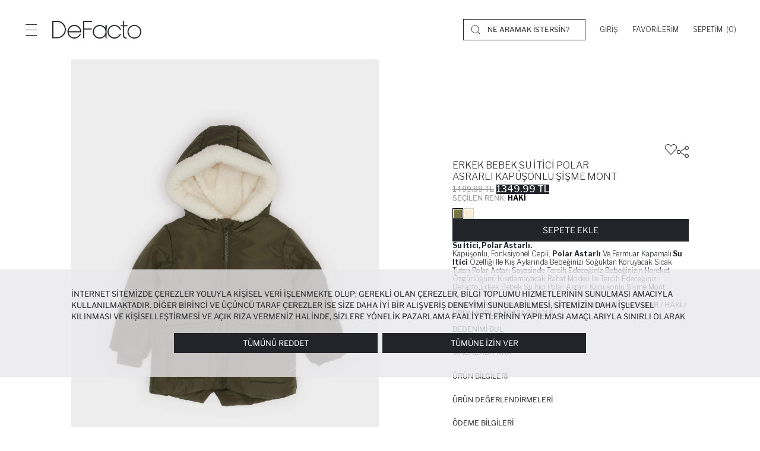

--- FILE ---
content_type: text/html; charset=utf-8
request_url: https://www.defacto.com.tr/erkek-bebek-mont-2785444
body_size: 43342
content:
<!DOCTYPE html><html lang=tr-tr><head><meta charset=utf-8><title>Haki Erkek Bebek Erkek Bebek Su &#x130;tici Polar Asrarl&#x131; Kap&#xFC;&#x15F;onlu &#x15E;i&#x15F;me Mont 2785444 | DeFacto</title><meta name=description content="Aradığın Haki Erkek Bebek Erkek Bebek Su İtici Polar Asrarlı Kapüşonlu Şişme Mont en uygun fiyatla DeFacto'da! Yeni sezon Haki Erkek Bebek Erkek Bebek Su İtici Polar Asrarlı Kapüşonlu Şişme Mont için hemen DeFacto'ya tıkla! 2785444"><meta name=robots content="index, follow, max-image-preview:large, max-snippet:-1, max-video-preview:-1"><meta name=viewport content="width=device-width, initial-scale=1.0, maximum-scale=5, user-scalable=yes"><meta http-equiv=Copyright content="Copyright 2025 DeFacto.com.tr"><meta http-equiv=X-UA-Compatible content="IE=edge,chrome=1"><meta property=fb:page_id content=181002732909><meta property=fb:app_id content=785524468803075><meta name=google-signin-client_id content=12385989836-g4e97rlrve13q81ho8g8out96ugs6443.apps.googleusercontent.com><!--[if IE]><link rel="shortcut icon" href=https://dfcdn.defacto.com.tr/AssetsV2/dist/img/favicon.ico><![endif]--><link rel=icon type=image/png sizes=32x32 href=https://dfcdn.defacto.com.tr/AssetsV2/dist/img/favicon.png><link rel=apple-touch-icon href=https://dfcdn.defacto.com.tr/AssetsV2/dist/img/touch-icon-iphone.png><link rel=apple-touch-icon sizes=152x152 href=https://dfcdn.defacto.com.tr/AssetsV2/dist/img/touch-icon-ipad.png><link rel=apple-touch-icon sizes=167x167 href=https://dfcdn.defacto.com.tr/AssetsV2/dist/img/touch-icon-ipad-retina.png><link rel=apple-touch-icon sizes=180x180 href=https://dfcdn.defacto.com.tr/AssetsV2/dist/img/touch-icon-iphone-retina.png><meta name=globalsign-domain-verification content=iDIU1_y7MQv-XbaOpyCY4wzuVYyprR_K5vkzHEFUanc><meta name=google-site-verification content=iDIU1_y7MQv-XbaOpyCY4wzuVYyprR_K5vkzHEFUanc><meta name=apple-itunes-app content="app-id=1018207358, app-argument=https://itunes.apple.com/tr/app/defacto/id1018207358"><meta name=google-play-app content="app-id=com.defacto.android"><meta name=yandex-verification content=45aa9f22ca0f3ff0><link rel=canonical href=https://www.defacto.com.tr/erkek-bebek-mont-2785444><meta property=twitter:site content=@defacto><meta property=twitter:card content=summary><meta property=twitter:url content=https://www.defacto.com.tr/erkek-bebek-su-itici-polar-asrarli-kapusonlu-sisme-mont-2785444><meta property=twitter:title content="Haki Erkek Bebek Erkek Bebek Su İtici Polar Asrarlı Kapüşonlu Şişme Mont 2785444 | DeFacto"><meta property=twitter:description content="Aradığın Haki Erkek Bebek Erkek Bebek Su İtici Polar Asrarlı Kapüşonlu Şişme Mont en uygun fiyatla DeFacto'da! Yeni sezon Haki Erkek Bebek Erkek Bebek Su İtici Polar Asrarlı Kapüşonlu Şişme Mont için hemen DeFacto'ya tıkla! 2785444"><meta property=twitter:image content=https://dfcdn.defacto.com.tr/1/A2843A5_25WN_KH215_01_01.jpg><meta property=og:url content=https://www.defacto.com.tr/erkek-bebek-mont-2785444><meta property=og:type content=product><meta property=og:locale content=tr_TR><meta property=og:site_name content=DeFacto><meta property=og:title content="Haki Erkek Bebek Erkek Bebek Su İtici Polar Asrarlı Kapüşonlu Şişme Mont 2785444 | DeFacto"><meta property=og:description content="Aradığın Haki Erkek Bebek Erkek Bebek Su İtici Polar Asrarlı Kapüşonlu Şişme Mont en uygun fiyatla DeFacto'da! Yeni sezon Haki Erkek Bebek Erkek Bebek Su İtici Polar Asrarlı Kapüşonlu Şişme Mont için hemen DeFacto'ya tıkla! 2785444"><meta property=og:image content=https://dfcdn.defacto.com.tr/2/A2843A5_25WN_KH215_01_01.jpg><meta property=og:image:width content=333><meta property=og:image:height content=499><meta property=og:image:type content=image/jpeg><link rel=preconnect href=https://dfcdn.defacto.com.tr><link rel=dns-prefetch href=https://www.googletagmanager.com><link rel=dns-prefetch href=https://www.google-analytics.com><link rel=dns-prefetch href=https://www.googleadservices.com><meta name=referrer content=no-referrer-when-downgrade><script>window.RecaptchaSiteKey="6LdY9hwqAAAAAGXwUhf2SU-sk5TVFocmaKS6dc3o";</script><script type=application/ld+json>{"@context":"https://schema.org","@type":"WebSite","url":"https://www.defacto.com.tr/","image":"https://dfcdn.defacto.com.tr/AssetsV2/dist/img/de-facto-logo-light-v2.svg","sameAs":["https://www.facebook.com/DeFacto/","https://twitter.com/defacto","https://www.instagram.com/defacto/","https://www.tiktok.com/@defacto?lang=tr-TR","https://kurumsal.defacto.com.tr/hakkimizda.html","https://www.youtube.com/@defacto","https://www.eticaret.gov.tr/siteprofil/8a446bfb0c8a4b03ab73e57d9c6856fa/wwwdefactocomtr","https://www.defacto.com.tr/","https://tr.wikipedia.org/wiki/Defacto_(%C5%9Firket)","https://ar.wikipedia.org/wiki/%D8%AF%D9%8A%D9%81%D8%A7%D9%83%D8%AA%D9%88_(%D8%B4%D8%B1%D9%83%D8%A9)","https://be.wikipedia.org/wiki/Defacto","https://www.linkedin.com/company/defacto_/","https://appgallery.huawei.com/#/app/C101636735","https://apps.apple.com/tr/app/defacto-giyim-al%C4%B1%C5%9Fveri%C5%9F/id1018207358?l=tr","https://play.google.com/store/apps/details?id=com.defacto.android&pli=1"]},{"@context":"https://schema.org","@id":"https://www.defacto.com.tr/#webpage","@type":"WebPage","url":"https://www.defacto.com.tr/","name":"DeFacto"}</script><script>window.addEventListener("DOMContentLoaded",function(){var file='/AssetsV2/dist/img/spriteIcons.svg',revision='20251202.3',isLocalStorageSupported=false;if(!document.createElementNS||!document.createElementNS('http://www.w3.org/2000/svg','svg').createSVGRect){return;}try{isLocalStorageSupported='localStorage'in window&&window.localStorage!==null;}catch(e){isLocalStorageSupported=false;}var insertSVG=function(data){var inject=function(){if(!document.body)return;document.body.insertAdjacentHTML('afterbegin',data);};if(document.body){inject();}else{document.addEventListener('DOMContentLoaded',inject);}};var loadSVGSprite=function(){var cachedData=isLocalStorageSupported&&localStorage.getItem('svgSpriteData');var cachedRevision=isLocalStorageSupported&&localStorage.getItem('svgSpriteRev');if(cachedData&&cachedRevision===revision){insertSVG(cachedData);return;}try{var request=new XMLHttpRequest();request.open('GET',file,true);request.onreadystatechange=function(){if(request.readyState===4&&request.status>=200&&request.status<400){var response=request.responseText;insertSVG(response);if(isLocalStorageSupported){try{localStorage.setItem('svgSpriteData',response);localStorage.setItem('svgSpriteRev',revision);}catch(e){}}}};request.send();}catch(e){}};if('requestIdleCallback'in window){requestIdleCallback(loadSVGSprite);}else{setTimeout(loadSVGSprite,2000);}});</script><link href="https://dfcdn.defacto.com.tr/AssetsV2/az/cssV2/main.css?v=20251202.3" rel=stylesheet><script>window.workContext={};window.dataLayer=window.dataLayer||[];window.dataLayer.push({'CD_desktopSiteVersion':'Responsive'});window.DataLayerPromotions=window.DataLayerPromotions||[];window._AddressPhoneNumberWithSelections=false;window._SendConfirmationSmsToCustomer=false;</script><link href="https://dfcdn.defacto.com.tr/AssetsV2/az/cssV2/entry.product.css?v=20251202.3" rel=stylesheet><body class=text-uppercase><overlay class=overlay></overlay><script>window._SearchBarNewDesingEnable=true;window._WawlabsPopularSearchEnable=true;</script><header class="container-fluid header"><div class=header__container><div class=header__left-side><button type=button class="header__menu-button button-reset" aria-label=Menü> <span></span> <span></span> <span></span> </button> <a class="header__logo header__logo--js" title=DeFacto id=DeFactoLogo href="/"> <img src=https://dfcdn.defacto.com.tr/AssetsV2/dist/img/defacto-logo-black.svg alt=DeFacto width=150 height=30> </a></div><div class=header__right-side><div class="header__search hidden-sm-down header__search--desktop"><svg width=16 height=16 viewBox="0 0 16 16" class=ui-icon fill=none xmlns=http://www.w3.org/2000/svg><circle cx=7.3 cy=7.3 r=6.3 stroke=currentColor stroke-linecap=round stroke-linejoin=round /><path d="M12.2002 12.2L15.0002 15" stroke=currentColor stroke-linecap=round stroke-linejoin=round /></svg><div class=header__search-form><label> <input autocomplete=off class="search-button main-search-button" name=q placeholder="NE ARAMAK İSTERSİN?"> </label></div></div><div class=header__section><div class="header__section-user menu-open header__section-item" style=width:auto><a rel=nofollow class="header__section--toggle dropmenu__list-anchor" name=Giriş href=/Login aria-label=Giriş> <span>Giriş</span> </a></div><div class="header__section-favorite header__section-item"><a href=/Customer/Wishlist class="header__section--toggle dropmenu__list-anchor" aria-label=Favorilerim rel=nofollow> <span>Favorilerim</span> </a></div><div class="header__section-cart header__section-item"><div class="header__section--toggle dropmenu__list-anchor" id=flycartBtn><span>Sepetim&nbsp;</span> <span class=mini-basket-count>(0)</span></div></div></div></div></div><div class=menu--overlay></div><nav class="menu menu--closed"><div class=menu__header><button type=button class="header__menu-button button-reset header__menu-button--disable-request" aria-label=Menü> <svg xmlns=http://www.w3.org/2000/svg width=36 height=36 viewBox="0 0 36 36" fill=#22242a fill-rule=evenodd><path d="M35.69.31a1.06 1.06 0 0 1 0 1.497L1.808 35.69a1.06 1.06 0 0 1-1.497 0 1.06 1.06 0 0 1 0-1.497L34.193.31a1.06 1.06 0 0 1 1.497 0z" /><path d="M.31.31a1.06 1.06 0 0 1 1.497 0L35.69 34.193a1.06 1.06 0 0 1 0 1.497 1.06 1.06 0 0 1-1.497 0L.31 1.808A1.06 1.06 0 0 1 .31.31z" /></svg> </button> <a class=menu__header-logo aria-label="DeFacto Logo" href="/"> <img class=lazy data-src=https://dfcdn.defacto.com.tr/AssetsV2/dist/img/defacto-logo-black.svg alt=DeFacto width=200 height=40> </a></div><div class=menu__container><nav class="menu-top mobile-menu"><ul class=menu-top__list><li class=menu-top__list--item><a role=button title=kadın name=kadın data-id=a38f3855-336e-464a-aeac-20b826c17539 data-path=/kadin data-index=1 dynamic-data=dynamic_menu_data_tr-tr|a38f3855-336e-464a-aeac-20b826c17539|2025.12.04T10:59:52 class="menu-top__list--item-link menu-mobile__tab--item"> Kadın </a><li class=menu-top__list--item><a role=button title=erkek name=erkek data-id=41b008bd-f5f4-4eaa-be93-38a08cbb79b4 data-path=/erkek data-index=2 dynamic-data=dynamic_menu_data_tr-tr|41b008bd-f5f4-4eaa-be93-38a08cbb79b4|2025.12.04T10:59:52 class="menu-top__list--item-link menu-mobile__tab--item"> Erkek </a><li class=menu-top__list--item><a role=button title="çocuk | bebek" name="çocuk | bebek" data-id=6753a8b2-6286-4e9f-93dd-a8f6dd9ff7df data-path=/cocuk data-index=3 dynamic-data=dynamic_menu_data_tr-tr|6753a8b2-6286-4e9f-93dd-a8f6dd9ff7df|2025.12.04T10:59:52 class="menu-top__list--item-link menu-mobile__tab--item"> ÇOCUK | BEBEK </a><li class=menu-top__list--item><a role=button title=beauty name=beauty data-id=b62f195c-e537-4381-a57f-97ac49d9b193 data-path="" data-index=4 dynamic-data=dynamic_menu_data_tr-tr|b62f195c-e537-4381-a57f-97ac49d9b193|2025.12.04T10:59:52 class="menu-top__list--item-link menu-mobile__tab--item"> BEAUTY </a></ul></nav><div class=menu-mobile__tabs><div class=menu-mobile__tabs-container></div><div class=menu-mobile__tabs-container><div class=menu-mobile__tab><ul class="menu__main menu__main--customer"><li><a href=javascript: class="menu__main--item-link header__section-mobile--menu" aria-label=Giriş><div>Giriş</div><svg width=10px height=10px><use xlink:href=#icon-chevron-right></use></svg> </a><li><a href=/ziyaretci/siparisler class=menu__main--item-link rel=nofollow><div>Siparişlerim</div><svg width=10px height=10px><use xlink:href=#icon-chevron-right></use></svg> </a><li><a href=/giftclub class=menu__main--item-link rel=nofollow><div>DeFacto Gift Club</div><svg width=10px height=10px><use xlink:href=#icon-chevron-right></use></svg> </a><li class=header__top-language><a href=javascript: class="menu__main--item-link language-selection" id=languageSelection aria-label="Ülke Değiştir"><div class=language-selection__languages><div class=language-selection__languages-inner><div>Ülke Değiştir</div></div></div><svg width=10px height=10px><use xlink:href=#icon-chevron-right></use></svg> </a></ul></div><div class=menu-mobile__tab><div class="module-container cm-header-5c4e6cc8-1570-4d6f-a3bb-3e1d2e6a5a99" id=cm-f0ad0257-a18a-44af-a714-08b1d5f20d1e data-module-id=f0ad0257-a18a-44af-a714-08b1d5f20d1e data-module-version-id=255909 data-header-id=5c4e6cc8-1570-4d6f-a3bb-3e1d2e6a5a99 data-language-index=0 data-container=ResponsiveMenuCustomerServices data-comment=""><div class="menu__main menu__main--customer"><div class="menu__main--item menu__main--item-mobile has-child"><a class=menu__main--item-link href=javascript:>DeFacto Hakkında <svg height=10px width=10px><use xlink:href=#icon-chevron-right></use></svg> </a><ul class="menu__sub menu__sub--mobile"><li><a class=menu__main--item-link href=https://kurumsal.defacto.com.tr rel=noopener target=_blank>Kurumsal</a><li><a class=menu__main--item-link href=https://kurumsal.defacto.com.tr/hakkimizda.html rel=noopener target=_blank>Hakkımızda</a><li><a class=menu__main--item-link href=https://kurumsal.defacto.com.tr/defactoda-hayat.html rel=noopener target=_blank>İnsan Kaynakları</a><li><a class=menu__main--item-link href=/statik/kurumsal-satis>Kurumsal Satış</a><li><a class=menu__main--item-link href="https://www.defactoteknoloji.com.tr/">DeFacto Teknoloji</a><li><a class=menu__main--item-link href=/statik/sitemap>Sitemap</a></ul></div><div class="menu__main--item menu__main--item-mobile has-child"><a class=menu__main--item-link href=javascript:>Yardım <svg height=10px width=10px><use xlink:href=#icon-chevron-right></use></svg> </a><ul class="menu__sub menu__sub--mobile"><li><a class=menu__main--item-link href=/statik/sikca-sorulan-sorular>Sıkça Sorulan Sorular</a><li><a class=menu__main--item-link href=/statik/bi-tikla-magazada>Mağazadan Teslim Al</a><li><a class=menu__main--item-link href=/statik/kargo-teslimat>Kargo ve Teslimat</a><li><a class=menu__main--item-link href=/statik/kapida-nakit-odeme>Kapıda Ödeme</a><li><a class=menu__main--item-link href=/statik/iade-degisim-islemleri>İade ve Değişim</a><li><a class=menu__main--item-link href=/statik/kampanyalar>Kampanyalar</a><li><a class=menu__main--item-link href=/statik/gizlilik-politikasi>Gizlilik ve Kişisel Verilerin Korunması Kanunu</a><li><a class=menu__main--item-link href=/statik/islem-rehberi>İşlem Rehberi</a></ul></div><div class="menu__main--item menu__main--item-mobile has-child"><a class=menu__main--item-link href=javascript:>Bize Ulaşın <svg height=10px width=10px><use xlink:href=#icon-chevron-right></use></svg> </a><ul class="menu__sub menu__sub--mobile"><li><a class=menu__main--item-link href=/magazalar>Mağazalarımız</a><li><a class=menu__main--item-link href=/kurumsal/iletisim>İletişim Formu</a></ul></div></div></div></div></div></div></div></nav><div class="search search-modal"><div class=container><div class=header__search-container><div class=header__search><meta itemprop=url content="https://www.defacto.com.tr/"><form action=/arama class="header__search-form header__search-form--trigger"><meta itemprop=target content="https://www.defacto.com.tr/arama?q={q}"><label> <a href=javascript: class="search__mobile-header--icon search-close" aria-label=Close> <svg class="ui-icon ui-icon--arrow-left" width=12px height=12px><use xlink:href=#icon-arrow-left /></svg> </a> <input id=header-search-autocomplete autocomplete=off itemprop=query-input name=q placeholder='NE ARAMAK İSTERSİN?'> </label> <span class=header__search-form--search>Ara</span> <span class="header__search-form--clear d-none">Temizle</span></form><div class="header__search-form--close search-close"><svg class=ui-icon--search width=16px height=16px><use xlink:href=#icon-close /></svg></div></div></div><div class="search__menu hidden-md-up"></div><div class=search__section><div class=search__section--notFound></div><div class="search__section--relatedCategory relatedCategory d-none"><div class=relatedCategory__title></div><div class=relatedCategory__box><div class="relatedCategory-swiper swiper-container swiper-fluid"><div class=swiper-wrapper></div></div></div><div class="relatedCategory__title relatedProduct"></div><div class=relatedCategory__search></div></div><div class="row justify-content-between"><div class="col-lg-5 col-sm-12 col-left"></div><div class="col-lg-6 col-sm-12 col-right"></div></div></div><div class="search__section--noResult d-none"></div></div></div></header><div class=sideMenu id=section__cart><div class="sideMenu__header fly-cart__sticky--header"><div class=sideMenu__title>Sepetim (0 &#xDC;r&#xFC;n)</div><button type=button class="button-reset sideMenu__header-close" aria-label=Sepetim> <svg width=24 height=24 viewBox="0 0 24 24"><use href=#icon-close width=16 height=16 x=4 y=4></use></svg> </button></div><div class="sideMenu__container fly-cart scrollbars"></div><div class="sideMenu__footer fly-cart__sticky fly-cart__sticky--bottom d-none"><div class=fly-cart__actions><button class="button button--fluid fly-cart__complete-order--button">SİPARİŞİ TAMAMLA</button> <button class="button button--fluid button--border fly-cart__go-to-cart--button"> SEPETE GİT </button></div></div></div><div class=sideMenu id=section__user><div class=sideMenu__header><div class="sideMenu__title sideMenu__title--default hidden-desktop">GİRİŞ YAP</div><div class="guest__action--back d-none"><button type=button class=button-reset> <svg width=16px height=16px><use xlink:href=#icon-arrow-left></use></svg> </button><div class=sideMenu__title>Üye Olmadan Devam Et</div></div><div class="button-reset forgotPassword__back--container d-none"><svg class=forgotPassword__back--action width=16px height=16px><use xlink:href=#icon-arrow-left></use></svg><div class=sideMenu__title>Şifremi Unuttum</div></div><button type=button class="button-reset sideMenu__header-close" aria-label=Close> <svg width=24 height=24 viewBox="0 0 24 24"><use href=#icon-close width=16 height=16 x=4 y=4></use></svg> </button></div><div class="sideMenu__container scrollbars"></div></div><div class="container language__wrapper language__wrapper__modal__new"><div class="modal language__navigation modal-mobile-right True" id=LanguageNavigation><span class="hidden-lg-up change-country"> Ülke Değiştir </span> <svg class=language__wrapper__close width=16px height=16px><use xlink:href=#icon-close></use></svg><div class=region-selection__form><div class=language__area__optionText><div class=header-flag><img id=selectedRegionFlag class=lazy data-src=https://dfcdn.defacto.com.tr/Content/themes/Lang/flags/svg/tr.svg alt="Selected Region Flag"></div>Ülke Seçiniz</div><div class="form-group form-group-select region-selection__form--item" style=position:relative><button type=button class="dropdown-toggle form-control" id=regionDropdownBtn aria-haspopup=listbox aria-expanded=false> <span id=selectedRegionName>T&#xFC;rkiye</span> <svg class="ui-icon ui-icon--chevron-down" width=12px height=12px><use xlink:href=#icon-chevron-down /></svg> </button><ul class="dropdown-menu region-selection__dropdown" role=listbox aria-labelledby=regionDropdownBtn tabindex=-1><li class=dropdown-item role=option data-flag=Content/themes/Lang/flags/svg/tr.svg data-value=1 data-defaultlanguage=tr-tr tabindex=0 data-domain=www.defacto.com.tr data-countryid=aa033f1c-ffec-47aa-80d8-60499cd688d7><img class=lazy width=20 height=13 data-src=//dfcdn.defacto.com.tr/Content/themes/Lang/flags/svg/tr.svg alt="Turkey Flag"> <span class=regionName> Turkey (T&#xFC;rkiye) </span><li class=dropdown-item role=option data-flag=Content/themes/Lang/flags/svg/kz.svg data-value=6 data-defaultlanguage=ru-kz tabindex=0 data-domain=www.defacto.com data-countryid=16591fc5-0d3e-4134-b808-f95555fc1a1b><img class=lazy width=20 height=13 data-src=//dfcdn.defacto.com.tr/Content/themes/Lang/flags/svg/kz.svg alt="Kazakhstan Flag"> <span class=regionName> Kazakhstan (&#x49A;&#x410;&#x417;&#x410;&#x49A;&#x421;&#x422;&#x410;&#x41D;) </span><li class=dropdown-item role=option data-flag=Content/themes/Lang/flags/svg/az.svg data-value=9 data-defaultlanguage=az-az tabindex=0 data-domain=www.defacto.com.tr data-countryid=c2c5cfd8-4dce-4a5d-8ab9-11c598c97b54><img class=lazy width=20 height=13 data-src=//dfcdn.defacto.com.tr/Content/themes/Lang/flags/svg/az.svg alt="Azerbaijan Flag"> <span class=regionName> Azerbaijan (AZ&#x18F;RBAYCAN) </span><li class=dropdown-item role=option data-flag=Content/themes/Lang/flags/svg/ua.svg data-value=38 data-defaultlanguage=uk-ua tabindex=0 data-domain=www.defacto.com data-countryid=70f725a8-0b24-4e9d-bd1e-6b7b1aec3430><img class=lazy width=20 height=13 data-src=//dfcdn.defacto.com.tr/Content/themes/Lang/flags/svg/ua.svg alt="Ukraine Flag"> <span class=regionName> Ukraine (&#x423;&#x41A;&#x420;&#x410;&#x407;&#x41D;&#x410;) </span><li class=dropdown-item role=option data-flag=Content/themes/Lang/flags/svg/eg.svg data-value=44 data-defaultlanguage=ar-eg tabindex=0 data-domain=www.defacto.com.eg data-countryid=a44e2366-7eff-4015-82a1-6927cf7b0c60><img class=lazy width=20 height=13 data-src=//dfcdn.defacto.com.tr/Content/themes/Lang/flags/svg/eg.svg alt="Egypt Flag"> <span class=regionName> Egypt (&#x62C;&#x645;&#x647;&#x648;&#x631;&#x64A;&#x629; &#x645;&#x635;&#x631; &#x627;&#x644;&#x639;&#x631;&#x628;&#x64A;&#x629;) </span><li class=dropdown-item role=option data-flag=Content/themes/Lang/flags/svg/ma.svg data-value=48 data-defaultlanguage=fr-ma tabindex=0 data-domain=www.defacto.com data-countryid=3af6f213-47fa-447d-b096-c155056ee2b2><img class=lazy width=20 height=13 data-src=//dfcdn.defacto.com.tr/Content/themes/Lang/flags/svg/ma.svg alt="Morocco Flag"> <span class=regionName> Morocco </span><li class=dropdown-item role=option data-flag=Content/themes/Lang/flags/svg/iq.svg data-value=49 data-defaultlanguage=ar-iq tabindex=0 data-domain=www.defacto.com data-countryid=9c4db9a2-6190-4635-87c8-bb1f62c1622a><img class=lazy width=20 height=13 data-src=//dfcdn.defacto.com.tr/Content/themes/Lang/flags/svg/iq.svg alt="Iraq Flag"> <span class=regionName> Iraq (&#x639;&#x631;&#x627;&#x642;) </span></ul></div><div class="form-group region-selection__form--item language__area"><span class=language__area__optionText>Dil Seçimi</span><div class=form-check></div><div class=language__area__options><div class=form-check><input class=form-check-input type=radio name=LanguageId id=lang_1 value=1 data-languageculture=tr-tr checked> <label class=form-check-label for=lang_1> T&#xFC;rk&#xE7;e </label></div></div></div><div class="form-group region-selection__form--item currency__area hidden"><span class=language__area__optionText>Para Birimi</span><div class=form-check></div></div><div class="form-group region-selection__form--item region-selection__form--button"><button id=btnRedirectToRegion class="button button--border login-form__button" type=button> <span class=btn-text>Kaydet</span> </button></div></div></div></div><overlay class=header-overlay></overlay><main class=IsProductDetailPage><div id=product-main-container><script>var PRODUCT_DETAIL_SIZE_DATA="";var PRODUCT_DETAIL_LENGTH_DATA="";var PRODUCT_DETAIL_IS_GIFTCARD=false;</script><script>PRODUCT_DETAIL_SIZE_DATA=[{"ProductVariantMatrixId":"4f9ad3dd-98ce-49cc-8b07-f7591476207e","StockQuantity":0,"Size":"9-12 Ay (80cm)","Length":null,"CrossBorderQuantity":0,"StockMessagge":null},{"ProductVariantMatrixId":"c559c78c-960b-47e2-8df4-926e2c68932c","StockQuantity":134,"Size":"12-18 Ay (86cm)","Length":null,"CrossBorderQuantity":0,"StockMessagge":null},{"ProductVariantMatrixId":"d39bc72a-1dba-4070-940c-aeddba8b2c11","StockQuantity":121,"Size":"18-24 Ay (92cm)","Length":null,"CrossBorderQuantity":0,"StockMessagge":null},{"ProductVariantMatrixId":"646921d5-3392-427e-bd7a-a1ff674c99e9","StockQuantity":36,"Size":"24-36 Ay 98 cm","Length":null,"CrossBorderQuantity":0,"StockMessagge":null},{"ProductVariantMatrixId":"a2b6af3a-e75d-4f9b-8148-b66abda2b67f","StockQuantity":201,"Size":"3/4 Ya\u015F (104 cm)","Length":null,"CrossBorderQuantity":0,"StockMessagge":null},{"ProductVariantMatrixId":"6ef16820-22df-4a60-a94e-f5ea4ea4866c","StockQuantity":190,"Size":"4/5 Ya\u015F (110cm)","Length":null,"CrossBorderQuantity":0,"StockMessagge":null},{"ProductVariantMatrixId":"391a6955-de12-4c58-a1ac-293a6de0e3e5","StockQuantity":173,"Size":"5/6 Ya\u015F (116cm)","Length":null,"CrossBorderQuantity":0,"StockMessagge":null}];PRODUCT_DETAIL_LENGTH_DATA=[];</script><link rel=preconnect href=https://fonts.googleapis.com><link rel=preconnect href=https://fonts.gstatic.com crossorigin><link href="https://fonts.googleapis.com/css2?family=Libre+Franklin:ital,wght@0,100..900;1,100..900&amp;display=swap" rel=stylesheet><script>var VALUE_RECOMMENDATIONS=0;var VALUE_SIMILAR=0;var VALUE_DATAVIEW=0;var VALUE_DATABUY=0;var VALUE_LASTVISITED=0;var VALUE_RATINGS=0;var VALUE_COMBINATIONS=0;var PRODUCT_LONG_CODE='A2843A523CWKH215';var PRODUCT_MAIN_CODE='A2843A5KH215';var PRODUCT_CATEGORY_BREADCRUMB='Erkek Bebek>Giyim>Mont';var PRODUCT_CATEGORY_GENDER='Erkek Bebek';var CATEGORY_BEST_SELLER_DATA={pageSize:24,fx_c3:"1439",fx_sb2:"1854"};var PRODUCT_DETAIL_RECOMMENDATION_DATA={count:{max:20},products:[{id:2785444,price:"1499,99",}],userId:null,visitorId:'4f8dc719-bb78-4a86-a087-57235af3ef24'};var PRODUCT_DETAIL_VARIANT_INDEX_DATA=2785444;var PRODUCT_DETAIL_ID_DATA="d3ed1f23-a5db-430c-8452-ecbe9d18a504";var PRODUCT_DETAIL_MODEL="[]";var PRODUCT_DETAIL_ADDTOFAVORITES="False";var PRODUCT_DETAIL_INFO_2785444={name:"Erkek Bebek Su İtici Polar Asrarlı Kapüşonlu Şişme Mont",id:"A2843A523CWKH215",price:"1499,99",brand:"DeFacto",variant:"Haki",list:"00000000-0000-0000-0000-000000000000",quantity:1,category:"Mont"};window.PRODUCT_DETAIL_LASTVISITED={Breadcrumbs:[{"Name":"Ana Sayfa","GtmName":null,"Url":"/","DisplayOrder":1,"IsUrl":true},{"Name":"Erkek Bebek","GtmName":null,"Url":"/erkek-bebek","DisplayOrder":2,"IsUrl":true},{"Name":"Giyim","GtmName":null,"Url":"/erkek-bebek-giyim","DisplayOrder":3,"IsUrl":true},{"Name":"Mont","GtmName":null,"Url":"/erkek-bebek-mont","DisplayOrder":4,"IsUrl":true},{"Name":"Erkek Bebek Su \u0130tici Polar Asrarl\u0131 Kap\u00FC\u015Fonlu \u015Ei\u015Fme Mont","GtmName":"","Url":"","DisplayOrder":5,"IsUrl":false}],ProductPictureName:"A2843A5_25WN_KH215_01_01.jpg",ProductVariantMiniDiscountedPriceInclTax:"1499.99",ProductVariantMiniProductId:"101b78f3-5e6d-4134-ba4d-3dc67dc2f583",ProductVariantMiniProductName:"Erkek Bebek Su &#x130;tici Polar Asrarl&#x131; Kap&#xFC;&#x15F;onlu &#x15E;i&#x15F;me Mont",ProductLongCode:"A2843A523CWKH215",ProductGtmName:"",CategoryGtmName:"Mont",ProductVariantMiniProductPriceInclTax:"1499.99",ProductVariantMiniProductSeoName:"erkek-bebek-su-itici-polar-asrarli-kapusonlu-sisme-mont",ProductVariantMiniProductVariantIndex:2785444,ProductVariantMiniCombinationId:"",ProductVariantMiniIsMainProduct:"",ProductVariantMiniProductSeasonName:"23CW",ProductVariantMiniProductColorName:"Haki",ProductVariantMiniProductLongCode:"A2843A523CWKH215",ProductVariantMiniProductCategoryName:"Mont",ProductVariantMiniProductStock:855,Sizes:[{"SizeName":"9-12 Ay (80cm)"},{"SizeName":"12-18 Ay (86cm)"},{"SizeName":"18-24 Ay (92cm)"},{"SizeName":"24-36 Ay 98 cm"},{"SizeName":"3/4 Ya\u015F (104 cm)"},{"SizeName":"4/5 Ya\u015F (110cm)"},{"SizeName":"5/6 Ya\u015F (116cm)"}],CategoriesLvl1:"Erkek Bebek",CategoriesLvl2:"Erkek Bebek",CategoriesLvl3:"Mont",ProductPictures:[{"ProductPictureName":"A2843A5_25WN_KH215_01_01.jpg","ProductPictureOrder":1,"VideoPathName":null,"IsAudible":null},{"ProductPictureName":"A2843A5_25WN_KH215_02_01.jpg","ProductPictureOrder":2,"VideoPathName":null,"IsAudible":null},{"ProductPictureName":"A2843A5_25WN_KH215_03_01.jpg","ProductPictureOrder":3,"VideoPathName":null,"IsAudible":null}],IsOutlet:"False",ProductDetailProductColors:[{"Id":"497ff3d9-83fe-4755-9bfb-34c8306f3a7a","ProductId":"00000000-0000-0000-0000-000000000000","ProductVariantId":"d3ed1f23-a5db-430c-8452-ecbe9d18a504","ProductSeoName":"erkek-bebek-su-itici-polar-asrarli-kapusonlu-sisme-mont","ProductVariantSeoName":"erkek-bebek-mont","ProductVariantColorName":"Haki","ProductVariantColorNameLocal":"Haki","ProductVariantIndex":2785444,"ProductVariantParentColorName":"","ProductVariantColorHtmlCode":null,"ProductVariantLocalColorHtmlCode":"#767442","ProductVariantPictureName":"A2843A5_25WN_KH215_01_01.jpg","ProductVariantPictureNameBigSize":"A2843A5_25WN_KH215_01_01.jpg"},{"Id":"c3f5a1de-f7bd-43f0-a711-d35b3305edbf","ProductId":"dad0197a-8e26-47fc-ad22-3e8ff2a2ccb0","ProductVariantId":"17775ee3-04c3-488b-ba28-e020aa2970b8","ProductSeoName":"erkek-bebek-su-gecirmez-kapusonlu-pelus-astar-fermuarli-mont","ProductVariantSeoName":"erkek-bebek-su-gecirmez-pelus-astar-mont","ProductVariantColorName":"Bej","ProductVariantColorNameLocal":"Bej","ProductVariantIndex":3274564,"ProductVariantParentColorName":"","ProductVariantColorHtmlCode":null,"ProductVariantLocalColorHtmlCode":"#FBEED6","ProductVariantPictureName":"A2843A5_25WN_BG289_01_01.jpg","ProductVariantPictureNameBigSize":null}],ProductClassifications:[{"Key":"b8372b13-7986-46d1-9913-887e5a58179c","Value":10}],CurrencyRate:1,ColorGtmName:"Haki",CategoryIndex:1439,CampaignBadge:{"CampaignId":"347e2a2a-4caa-4a25-a5f2-b1e7f82f9323","CampaignDescription":"Sepette","CalculationTypeId":"f48714a0-a719-4730-bf84-be6787bb27af","DiscountAmount":10,"DiscountPrice":1349.99,"StartDate":"2025-11-12T14:00:00","EndDate":"2025-12-31T23:59:00","DiscountBadgeStartDate":null,"DiscountBadgeDescription":null,"DiscountBadgePrice":null},ProductDetailSize:{"DetailSizes":[{"Id":"038fb7bc-5e5a-48b6-bb0e-81970ceada24","Quantity":0,"Size":"9-12 Ay (80cm)"},{"Id":"bb9fcbf7-caac-49e8-8c7f-73a588214f5d","Quantity":134,"Size":"12-18 Ay (86cm)"},{"Id":"2694a3c9-1064-4bcb-b083-b7de0266be1a","Quantity":121,"Size":"18-24 Ay (92cm)"},{"Id":"4dcc3099-c8ab-410e-ae05-bfb2a0182724","Quantity":36,"Size":"24-36 Ay 98 cm"},{"Id":"b5e02c41-70a1-4a40-a6af-aeb9d4987f98","Quantity":201,"Size":"3/4 Ya\u015F (104 cm)"},{"Id":"043c2763-8ff7-49ff-8941-b0e0deaded84","Quantity":190,"Size":"4/5 Ya\u015F (110cm)"},{"Id":"5f9797cd-5f9c-4583-bab3-9f49d0130aa1","Quantity":173,"Size":"5/6 Ya\u015F (116cm)"}],"ProductDetailSizes":[{"ProductVariantMatrixStockQuantity":0,"ProductVariantMatrixCrossBorderQuantity":0,"ProductVariantMatrixStockMessage":null,"ProductVariantMatrixDcStockQty":0,"ProductVariantMatrixStoreStockQty":0,"ProductVariantSizeDisplayOrder":5,"IsDomesticProduction":false,"ProductVariantSizeId":"038fb7bc-5e5a-48b6-bb0e-81970ceada24","ProductVariantSizeName":"9-12 Ay (80cm)","ProductVariantSubLenght":null,"ProductVariantSubSize":"9-12 Ay (80cm)","ProductVariantMatrixId":"4f9ad3dd-98ce-49cc-8b07-f7591476207e","Barcode":"8683523430190","ProductVariantMatrixIndex":232333404,"ProductVariantMatrixMeasurement":[{"MeasurementName":"OMUZDAN ARKA BOY","MeasurementValue":44.50,"ProductVariantMatrixIndex":232333404}],"MeasurementName":"OMUZDAN ARKA BOY","MeasurementValue":44.50},{"ProductVariantMatrixStockQuantity":134,"ProductVariantMatrixCrossBorderQuantity":0,"ProductVariantMatrixStockMessage":null,"ProductVariantMatrixDcStockQty":133,"ProductVariantMatrixStoreStockQty":1,"ProductVariantSizeDisplayOrder":6,"IsDomesticProduction":false,"ProductVariantSizeId":"bb9fcbf7-caac-49e8-8c7f-73a588214f5d","ProductVariantSizeName":"12-18 Ay (86cm)","ProductVariantSubLenght":null,"ProductVariantSubSize":"12-18 Ay (86cm)","ProductVariantMatrixId":"c559c78c-960b-47e2-8df4-926e2c68932c","Barcode":"8683525088931","ProductVariantMatrixIndex":234340222,"ProductVariantMatrixMeasurement":[{"MeasurementName":"OMUZDAN ARKA BOY","MeasurementValue":46.00,"ProductVariantMatrixIndex":234340222}],"MeasurementName":"OMUZDAN ARKA BOY","MeasurementValue":46.00},{"ProductVariantMatrixStockQuantity":121,"ProductVariantMatrixCrossBorderQuantity":0,"ProductVariantMatrixStockMessage":null,"ProductVariantMatrixDcStockQty":120,"ProductVariantMatrixStoreStockQty":1,"ProductVariantSizeDisplayOrder":7,"IsDomesticProduction":false,"ProductVariantSizeId":"2694a3c9-1064-4bcb-b083-b7de0266be1a","ProductVariantSizeName":"18-24 Ay (92cm)","ProductVariantSubLenght":null,"ProductVariantSubSize":"18-24 Ay (92cm)","ProductVariantMatrixId":"d39bc72a-1dba-4070-940c-aeddba8b2c11","Barcode":"8683526978187","ProductVariantMatrixIndex":236287877,"ProductVariantMatrixMeasurement":[{"MeasurementName":"OMUZDAN ARKA BOY","MeasurementValue":48.00,"ProductVariantMatrixIndex":236287877}],"MeasurementName":"OMUZDAN ARKA BOY","MeasurementValue":48.00},{"ProductVariantMatrixStockQuantity":36,"ProductVariantMatrixCrossBorderQuantity":0,"ProductVariantMatrixStockMessage":null,"ProductVariantMatrixDcStockQty":36,"ProductVariantMatrixStoreStockQty":0,"ProductVariantSizeDisplayOrder":8,"IsDomesticProduction":false,"ProductVariantSizeId":"4dcc3099-c8ab-410e-ae05-bfb2a0182724","ProductVariantSizeName":"24-36 Ay 98 cm","ProductVariantSubLenght":null,"ProductVariantSubSize":"24-36 Ay 98 cm","ProductVariantMatrixId":"646921d5-3392-427e-bd7a-a1ff674c99e9","Barcode":"8683526978194","ProductVariantMatrixIndex":236287876,"ProductVariantMatrixMeasurement":[{"MeasurementName":"OMUZDAN ARKA BOY","MeasurementValue":50.00,"ProductVariantMatrixIndex":236287876}],"MeasurementName":"OMUZDAN ARKA BOY","MeasurementValue":50.00},{"ProductVariantMatrixStockQuantity":201,"ProductVariantMatrixCrossBorderQuantity":0,"ProductVariantMatrixStockMessage":null,"ProductVariantMatrixDcStockQty":200,"ProductVariantMatrixStoreStockQty":1,"ProductVariantSizeDisplayOrder":9,"IsDomesticProduction":false,"ProductVariantSizeId":"b5e02c41-70a1-4a40-a6af-aeb9d4987f98","ProductVariantSizeName":"3/4 Ya\u015F (104 cm)","ProductVariantSubLenght":null,"ProductVariantSubSize":"3/4 Ya\u015F (104 cm)","ProductVariantMatrixId":"a2b6af3a-e75d-4f9b-8148-b66abda2b67f","Barcode":"8683526978149","ProductVariantMatrixIndex":236287878,"ProductVariantMatrixMeasurement":[{"MeasurementName":"OMUZDAN ARKA BOY","MeasurementValue":52.00,"ProductVariantMatrixIndex":236287878}],"MeasurementName":"OMUZDAN ARKA BOY","MeasurementValue":52.00},{"ProductVariantMatrixStockQuantity":190,"ProductVariantMatrixCrossBorderQuantity":0,"ProductVariantMatrixStockMessage":null,"ProductVariantMatrixDcStockQty":189,"ProductVariantMatrixStoreStockQty":1,"ProductVariantSizeDisplayOrder":10,"IsDomesticProduction":false,"ProductVariantSizeId":"043c2763-8ff7-49ff-8941-b0e0deaded84","ProductVariantSizeName":"4/5 Ya\u015F (110cm)","ProductVariantSubLenght":null,"ProductVariantSubSize":"4/5 Ya\u015F (110cm)","ProductVariantMatrixId":"6ef16820-22df-4a60-a94e-f5ea4ea4866c","Barcode":"8683526978163","ProductVariantMatrixIndex":236287875,"ProductVariantMatrixMeasurement":[{"MeasurementName":"OMUZDAN ARKA BOY","MeasurementValue":54.00,"ProductVariantMatrixIndex":236287875}],"MeasurementName":"OMUZDAN ARKA BOY","MeasurementValue":54.00},{"ProductVariantMatrixStockQuantity":173,"ProductVariantMatrixCrossBorderQuantity":0,"ProductVariantMatrixStockMessage":null,"ProductVariantMatrixDcStockQty":172,"ProductVariantMatrixStoreStockQty":1,"ProductVariantSizeDisplayOrder":11,"IsDomesticProduction":false,"ProductVariantSizeId":"5f9797cd-5f9c-4583-bab3-9f49d0130aa1","ProductVariantSizeName":"5/6 Ya\u015F (116cm)","ProductVariantSubLenght":null,"ProductVariantSubSize":"5/6 Ya\u015F (116cm)","ProductVariantMatrixId":"391a6955-de12-4c58-a1ac-293a6de0e3e5","Barcode":"8683526978156","ProductVariantMatrixIndex":236287879,"ProductVariantMatrixMeasurement":[{"MeasurementName":"OMUZDAN ARKA BOY","MeasurementValue":56.00,"ProductVariantMatrixIndex":236287879}],"MeasurementName":"OMUZDAN ARKA BOY","MeasurementValue":56.00}],"ProductSizeDisplay":true,"ProductSizeShowDivided":false},ProductSeoName:"erkek-bebek-su-itici-polar-asrarli-kapusonlu-sisme-mont",ProductVariantIndex:"2785444",DataLayer:{"LongCode":"A2843A523CWKH215","Name":"Erkek Bebek Su \u0130tici Polar Asrarl\u0131 Kap\u00FC\u015Fonlu \u015Ei\u015Fme Mont","GtmName":"","SeoName":"erkek-bebek-su-itici-polar-asrarli-kapusonlu-sisme-mont","Price":1499.99,"DiscountedPrice":1499.99,"CampaignDiscountedPrice":1349.99,"Barcode":null,"ColorName":"Haki","ColorGtmName":"","ClassificationIndex":"10","CategoryName":"Mont","CategoryGtmName":"","CategoriesLvl1":{"CategoryIndex":1439,"DisplayOrder":null,"CategoryName":"Erkek Bebek","CategoryGtmName":null},"CategoriesLvl2":{"CategoryIndex":1440,"DisplayOrder":null,"CategoryName":"Giyim","CategoryGtmName":null},"CategoriesLvl3":{"CategoryIndex":1569,"DisplayOrder":null,"CategoryName":"Mont","CategoryGtmName":null},"Sizes":[{"Barcode":"8683523430190","MatrixId":"4f9ad3dd-98ce-49cc-8b07-f7591476207e","MatrixIndex":232333404,"SizeName":"9-12 Ay (80cm)","StockQuantity":0},{"Barcode":"8683525088931","MatrixId":"c559c78c-960b-47e2-8df4-926e2c68932c","MatrixIndex":234340222,"SizeName":"12-18 Ay (86cm)","StockQuantity":134},{"Barcode":"8683526978187","MatrixId":"d39bc72a-1dba-4070-940c-aeddba8b2c11","MatrixIndex":236287877,"SizeName":"18-24 Ay (92cm)","StockQuantity":121},{"Barcode":"8683526978194","MatrixId":"646921d5-3392-427e-bd7a-a1ff674c99e9","MatrixIndex":236287876,"SizeName":"24-36 Ay 98 cm","StockQuantity":36},{"Barcode":"8683526978149","MatrixId":"a2b6af3a-e75d-4f9b-8148-b66abda2b67f","MatrixIndex":236287878,"SizeName":"3/4 Ya\u015F (104 cm)","StockQuantity":201},{"Barcode":"8683526978163","MatrixId":"6ef16820-22df-4a60-a94e-f5ea4ea4866c","MatrixIndex":236287875,"SizeName":"4/5 Ya\u015F (110cm)","StockQuantity":190},{"Barcode":"8683526978156","MatrixId":"391a6955-de12-4c58-a1ac-293a6de0e3e5","MatrixIndex":236287879,"SizeName":"5/6 Ya\u015F (116cm)","StockQuantity":173}],"SizeName":null,"PictureName":"A2843A5_25WN_KH215_01_01.jpg","PictureCount":3,"IsOutlet":false,"Stock":855,"Quantity":null,"ProductUnitPriceIncludingTax":null,"ProductUnitPriceExcludingTax":null,"CurrencyRate":1,"ProductGenderName":"Erkek Bebek","ProductType":"Erkek Bebek","ProductVariantIndex":2785444,"ProductVariantMatrixId":null,"ProductVariantMatrixIndex":0,"ShoppingCartItemId":null,"CampaignBadge":{"CampaignId":"347e2a2a-4caa-4a25-a5f2-b1e7f82f9323","CampaignDescription":"Sepette","CalculationTypeId":"f48714a0-a719-4730-bf84-be6787bb27af","DiscountAmount":10,"StartDate":"2025-11-12T14:00:00","EndDate":"2025-12-31T23:59:00","DiscountBadgeStartDate":null,"DiscountBadgeDescription":null,"DiscountPrice":1349.99,"CampaignTypeId":null},"BreadCrumb":null,"Breadcrumbs":[{"Name":"Ana Sayfa","GtmName":null,"Url":"/","DisplayOrder":1,"IsUrl":true},{"Name":"Erkek Bebek","GtmName":null,"Url":"/erkek-bebek","DisplayOrder":2,"IsUrl":true},{"Name":"Giyim","GtmName":null,"Url":"/erkek-bebek-giyim","DisplayOrder":3,"IsUrl":true},{"Name":"Mont","GtmName":null,"Url":"/erkek-bebek-mont","DisplayOrder":4,"IsUrl":true},{"Name":"Erkek Bebek Su \u0130tici Polar Asrarl\u0131 Kap\u00FC\u015Fonlu \u015Ei\u015Fme Mont","GtmName":"","Url":"","DisplayOrder":5,"IsUrl":false}]},};window.CommentContractEnabled=false;window.CommentContractRequired=false;window.ProductRatingIsEnabled=true;window.RecommenderCampaingIdForMobile=579;window.RecommenderCampaingIdForDesktop=502;</script><div class=product><div class=layout-content><main class=layout-content__main id=main><div class=product-detail><div class=product-detail__top></div><div class="product-detail__main row"><div class="col col-lg-6"><div class=product-first-media><div class=image-wrapper style=position:relative><img width=546 height=819 class="lazy slider-img newImageType" alt="Erkek Bebek Su İtici Polar Asrarlı Kapüşonlu Şişme Mont" src=https://dfcdn.defacto.com.tr/AssetsV2/dist/img/placeholders/placeholder.svg data-src=https://dfcdn.defacto.com.tr/7/A2843A5_25WN_KH215_01_01.jpg loading=eager fetchpriority=highest></div></div></div><div class="col col-lg-6"><div class=product-detail__main-info><div class=product-detail__info id=pdpInfo><header class=product-detail__info-header><div class=product-detail__info-header-action><div data-id=1 class=add-to-favorites><svg width=20px height=20px><use xlink:href=#icon-heart /></svg></div><div class=product-card__share><svg class=icon-share-trigger width=20px height=20px><use xlink:href=#icon-share /></svg><div class=share-box><svg class=share-box--top-icon width=25px height=25px><use xlink:href=#icon-share /></svg> <a target=_blank data-val=Facebook rel="nofollow noopener" class=share-box--facebook href="https://www.facebook.com/sharer/sharer.php?u=https://www.defacto.com.tr/erkek-bebek-mont-2785444"> <svg width=18px height=18px><use xlink:href=#icon-social-facebook /></svg> </a> <a target=_blank data-val=X rel="nofollow noopener" class=share-box--x href="https://x.com/intent/tweet?text=Erkek Bebek Su İtici Polar Asrarlı Kapüşonlu Şişme Mont&amp;url=https://www.defacto.com.tr/erkek-bebek-mont-2785444"> <svg width=18px height=18px><use xlink:href=#icon-social-x /></svg> </a> <a target=_blank data-val=Whatsapp rel="nofollow noopener" class=share-box--whatsapp href="https://wa.me/?text=https://www.defacto.com.tr/erkek-bebek-mont-2785444"> <svg width=18px height=18px><use xlink:href=#icon-social-whatsapp /></svg> </a></div></div></div><h1 class=product-detail__info-header-title>Erkek Bebek Su İtici Polar Asrarlı Kapüşonlu Şişme Mont</h1><div class=product-detail__price><div class=product-detail-view__price-amount><div class=second-line><div class="base-price lined-base-price">1499.99 TL</div></div><div class=first-line><div class="base-price campaing-base-price" style=background:#22242A;color:#FFFFFF padding:2px;><span>Sepette </span>1349.99 TL</div></div></div></div></header><div class=product-detail__variants><h2 id=variantTitle class=product-detail__variants-title>Seçilen Renk: <strong>Haki</strong></h2><div class=product-detail__color-options><button class="product-detail__color-swatch active" title=Haki data-variantindex=2785444 data-title=Haki style=background-color:#767442> </button> <button class=product-detail__color-swatch title=Bej data-variantindex=3274564 data-title=Bej style=background-color:#FBEED6> </button></div></div><div class=product-detail__purchase><button class=product-detail__purchase-button-addToCart> <span class="action-btn-text1 active">Sepete Ekle</span> <span class=action-btn-text2>Gelince Haber Ver</span> <span class=action-btn-text3>Sepete Ekleniyor</span> <span class=action-btn-text4>Sepete Eklendi</span> <span class=action-btn-text5><i class=btn-icon3></i></span> <span class=action-btn-text6>Favorilere Eklendi</span> </button></div><div class=product-detail__description><ul class=product-detail__description-text><li><strong>Su İtici, Polar Astarlı.</strong><br> Kapüşonlu, fonksiyonel cepli,&nbsp;<strong>polar astarlı</strong>&nbsp;ve fermuar kapamalı<strong>&nbsp;su itici</strong>&nbsp;özelliği ile kış aylarında bebeğinizi soğuktan koruyacak sıcak tutan polar astarı sayesinde tercih edeceğiniz bebeğinizin hareket özgürlüğünü kısıtlamayacak rahat modeli ile tercih edeceğiniz DeFacto&nbsp;Erkek Bebek Su İtici Polar Asrarlı Kapüşonlu Şişme Mont.</ul><span class=product-detail__sku> Polar Astar Sayesinde S&#x131;cak Tutuyor / S&#x131;cak Tutar / Haki / &#xDC;r&#xFC;n Kodu:A2843A5KH215 </span></div><nav class=product-detail__actions><ul class=product-detail__actions-list><li><button class="product-detail__action-btn myfitandsizeguide-trigger"> <span>Bedenimi Bul</span> <svg width=10px height=10px><use xlink:href=#icon-plus /></svg> </button><li><button class="product-detail__action-btn product-card__action--searchStore searchstore-trigger"> Mağazada Ara <svg width=10px height=10px><use xlink:href=#icon-plus /></svg> </button><li><button class="product-detail__action-btn productinfo-trigger"> Ürün Bilgileri <svg width=10px height=10px><use xlink:href=#icon-plus /></svg> </button><li><button class="product-detail__action-btn reviews-trigger"> ÜRÜN DEĞERLENDİRMELERİ <svg width=10px height=10px><use xlink:href=#icon-plus /></svg> </button><li><button class="product-detail__action-btn payinfo-trigger"> ÖDEME BİLGİLERİ <svg width=10px height=10px><use xlink:href=#icon-plus /></svg> </button><li><button class="product-detail__action-btn returninfo-trigger"> Teslimat İade ve Değişim <svg width=10px height=10px><use xlink:href=#icon-plus /></svg> </button></ul></nav></div></div></div></div><div class="product-detail__secondary row"><div class="col col-lg-6"><div class=product-detail__specs><ul class=product-detail__specs-list><li><li>Ana Kuma&#x15F; &#x130;&#xE7;eri&#x11F;i: : Poliester 100%</ul></div></div><div class="col col-lg-6"><div class=product-detail__secondary-media><img class="img-fluid lazy newImageType" alt="Erkek Bebek Su İtici Polar Asrarlı Kapüşonlu Şişme Mont" src=https://dfcdn.defacto.com.tr/AssetsV2/dist/img/placeholders/placeholder.svg data-src=https://dfcdn.defacto.com.tr/7/A2843A5_25WN_KH215_02_01.jpg></div></div></div><ul class="product-detail__extra row"><li class="product-detail__extra-image-wrapper col-6"><img class="img-fluid lazy newImageType" alt="Erkek Bebek Su İtici Polar Asrarlı Kapüşonlu Şişme Mont" src=https://dfcdn.defacto.com.tr/AssetsV2/dist/img/placeholders/placeholder.svg data-src=https://dfcdn.defacto.com.tr/7/A2843A5_25WN_KH215_03_01.jpg></ul><div class=product-detail__recomandation><h2>İlginizi çekebilir</h2><div class=product-detail__recomandation-list></div></div><div class=row><div class="related-categories section col-12"><div class=related-categories__title><div class=related-categories__title-text>Popüler Kategoriler</div></div><div class=related-categories__list><a href=/erkek-bebek-kazak class=related-categories__link>Erkek Bebek Kazak</a> <a href=/erkek-bebek-indirimli-urunler-listesi class=related-categories__link>Erkek Bebek İndirimli Ürünler</a> <a href=/erkek-bebek-pantolon class=related-categories__link>Erkek Bebek Pantolon</a> <a href=/erkek-bebek-gomlek class=related-categories__link>Erkek Bebek Gömlek</a> <a href=/erkek-bebek-dis-giyim class=related-categories__link>Erkek Bebek Dış Giyim</a> <a href=/erkek-bebek-hirka class=related-categories__link>Erkek Bebek Hırka</a></div></div></div></div><nav aria-label=breadcrumb class=breadcrumb__container><ol class=breadcrumb><li class=breadcrumb__item><a href="/"> <span>Ana Sayfa</span> </a><meta content=1><li class=breadcrumb__item><a href=/erkek-bebek> <span>Erkek Bebek</span> </a><meta content=2><li class=breadcrumb__item><a href=/erkek-bebek-giyim> <span>Giyim</span> </a><meta content=3><li class=breadcrumb__item><a href=/erkek-bebek-mont> <span>Mont</span> </a><meta content=4><li class="breadcrumb__item active"><span>Erkek Bebek Su İtici Polar Asrarlı Kapüşonlu Şişme Mont</span><meta content=5></ol></nav><div class=product-detail__fixed-info-panel id=pdpFixedPanel><div class=pdp-info-host id=pdpInfoHostFixed></div></div></main></div><div></div></div><div class="sideMenu scrollbars" id=section__productinfo><div class=sideMenu__header><h2 class=sideMenu__title>Ürün Bilgileri</h2><button type=button class="button-reset sideMenu__header-close"> <svg width=24 height=24 viewBox="0 0 24 24"><use href=#icon-close width=16 height=16 x=4 y=4></use></svg> </button></div><div class=sideMenu__container><div class="d-flex flex-column"><div class=sideMenu__box><div class=sideMenu__subtitle>Ürün Bilgileri</div><div class=swiper-wrapper><div class="swiper-slide product-benefit-slider_item"><img src=https://dfcdn.defacto.com.tr/Icon/Polar_Astar_Sayesinde_Sicak_Tutar_78_5ACQUO9U3QG.svg alt="Polar Astar Sayesinde Sıcak Tutuyor" class=product-benefit-slider-icon> <span class=product-benefit-slider-text>Polar Astar Sayesinde S&#x131;cak Tutuyor</span></div><div class="swiper-slide product-benefit-slider_item"><img src=https://dfcdn.defacto.com.tr/Icon/Sicak_Tutar_28_SUGDCDXU3QG.svg alt="Sıcak Tutar" class=product-benefit-slider-icon> <span class=product-benefit-slider-text>S&#x131;cak Tutar</span></div></div><ul><li>Ürün Kodu: A2843A5KH215<li><li>Ana Kuma&#x15F; &#x130;&#xE7;eri&#x11F;i: : Poliester 100%<li>Marka : Defacto<li>Men&#x15F;ei : CN<li>&#xDC;r&#xFC;n Grubu: : Erkek Bebek Mont<li>&#xDC;r&#xFC;n Tipi : Mont<li>Kol Boyu : Uzun Kollu<li>Cinsiyet : Erkek Bebek<li>Renk : Khaki / Haki<li>Kal&#x131;p : Regular Fit<li>D&#x131;&#x15F; Giyim &#xDC;r&#xFC;n Grubu : Mont<li>Astar Bilgisi : Pel&#xFC;&#x15F; Astar<li>Ürün Uzunluk Ölçüleri :&nbsp; <b> Omuzdan Arka Boy: </b> 9-12 Ay (80cm)-44 cm,<b> Omuzdan Arka Boy: </b> 12-18 Ay (86cm)-46 cm,<b> Omuzdan Arka Boy: </b> 18-24 Ay (92cm)-48 cm,<b> Omuzdan Arka Boy: </b> 24-36 Ay 98 Cm-50 cm,<b> Omuzdan Arka Boy: </b> 3/4 Yaş (104 Cm)-52 cm,<b> Omuzdan Arka Boy: </b> 4/5 Yaş (110cm)-54 cm,<b> Omuzdan Arka Boy: </b> 5/6 Yaş (116cm)-56 cm</ul></div><div class=sideMenu__box><div class=sideMenu__subtitle>Ürün Hakkında</div><ul><li><strong>Su İtici, Polar Astarlı.</strong><br> Kapüşonlu, fonksiyonel cepli,&nbsp;<strong>polar astarlı</strong>&nbsp;ve fermuar kapamalı<strong>&nbsp;su itici</strong>&nbsp;özelliği ile kış aylarında bebeğinizi soğuktan koruyacak sıcak tutan polar astarı sayesinde tercih edeceğiniz bebeğinizin hareket özgürlüğünü kısıtlamayacak rahat modeli ile tercih edeceğiniz DeFacto&nbsp;Erkek Bebek Su İtici Polar Asrarlı Kapüşonlu Şişme Mont.<li>Bu ürünü evde deneyin, beden olmazsa (çorap, iç giyim ve takı hariç) mağazadan ücretsiz değiştirin.</ul></div></div></div></div><div class="sideMenu scrollbars" id=section__returninfo><div class=sideMenu__header><h2 class=sideMenu__title>Teslimat Bilgileri</h2><button type=button class="button-reset sideMenu__header-close"> <svg width=24 height=24 viewBox="0 0 24 24"><use href=#icon-close width=16 height=16 x=4 y=4></use></svg> </button></div><div class=sideMenu__container><div class="d-flex flex-column"><div class=sideMenu__box><div class=sideMenu__box><div class=sideMenu__subtitle>&nbsp;</div><p><strong>TESLİMAT BİLGİLERİ</strong><br><br><strong>Kargo ile Teslimat</strong><br><br>Defacto.com.tr'den oluşturduğunuz siparişiniz adresinize kargo ile teslim edilir.<ul><li>Kargo ücreti 69,99 TL’dir. 2000 TL ve üzeri siparişlerde kargo ücretsizdir.<li>Kapıda veya online ödeme yapabilirsiniz.<li>Siparişiniz bulunduğunuz yere bağlı olarak 2-4&nbsp;iş günü içerisinde adresinize teslim edilir.</ul><strong>Mağazadan Teslim Al</strong><br>Defacto.com.tr'den oluşturduğunuz siparişinizi adres/teslimat adımında ‘Mağazadan Teslim Al’ seçerek DeFacto mağazalarından teslim alabilirsiniz.<ul><li>Kargo bedava.<li>Kredi/Debit Kart ve Bkm Express ile ödeme yapabilirsiniz.<li>Siparişiniz kargoya verildikten sonra 2-4&nbsp;iş günü içerisinde seçtiğiniz DeFacto mağazasına iletilir.<li>Siparişiniz mağazaya geldiğinde size bilgilendirme maili ve sms'i gönderilecektir. Siparişinizi mağazaya iletildikten sonraki 10 gün içerisinde ilgili mağazaya giderek teslim alabilirsiniz.<li>Siparişinizi kimlik belgenizle (Nüfus Cüzdanı, Ehliyet, Pasaport, öğrenci kartı) birlikte mağazadan teslim alabilirsiniz. Ayrıca sipariş onay mailini ya da sms'i kasa personelimize göstermeniz gerekmektedir.</ul></div></div></div></div></div><div class="sideMenu scrollbars" id=section__deliveryinfo><div class=sideMenu__header><h2 class=sideMenu__title>Teslimat Bilgileri:</h2><button type=button class="button-reset sideMenu__header-close"> <svg width=24 height=24 viewBox="0 0 24 24"><use href=#icon-close width=16 height=16 x=4 y=4></use></svg> </button></div><div class=sideMenu__container><div class="module-container cm-header-af9353a2-67e9-4e31-80ea-dfa8aa036a48" id=cm-c99df0be-e583-4361-bafa-1f86b6f613a3 data-module-id=c99df0be-e583-4361-bafa-1f86b6f613a3 data-module-version-id=121554 data-header-id=af9353a2-67e9-4e31-80ea-dfa8aa036a48 data-language-index=0 data-container=ResponsiveProductDeliveryInformation data-comment=""><div class="d-flex flex-column"><div class=sideMenu__box><div class=sideMenu__subtitle>Kargo ile Teslimat</div><p class="sideMenu__p no-disc">Defacto.com.tr&#39;den oluşturduğunuz siparişiniz adresinize kargo ile teslim edilir.<ul><li><p class=sideMenu__p>Kargo ücreti sabit ve <strong>24</strong><b>.99 TL &rsquo;dir</b>.<li><p class=sideMenu__p>Kapıda veya online ödeme yapabilirsiniz.<li><p class=sideMenu__p>Siparişiniz bulunduğunuz yere bağlı olarak <b>2-5&nbsp;iş günü içerisinde</b> adresinize teslim edilir.</ul></div><div class=sideMenu__box><div class=sideMenu__subtitle>Mağazadan Teslim Al</div><p class=sideMenu__p>Defacto.com.tr&#39;den oluşturduğunuz siparişinizi adres/teslimat adımında &lsquo;Mağazadan Teslim Al&rsquo; seçerek DeFacto mağazalarından teslim alabilirsiniz.<ul><li><p class=sideMenu__p>Kargo <b>ücretsizdir.</b><li><p class=sideMenu__p>Kredi/Debit Kart&nbsp;ile ödeme yapabilirsiniz.<li><p class=sideMenu__p>Siparişiniz kargoya verildikten sonra <b>2-5&nbsp;iş günü içerisinde</b> seçtiğiniz DeFacto mağazasına iletilir.<li><p class=sideMenu__p>Siparişiniz mağazaya geldiğinde size <b>bilgilendirme maili ve sms&#39;i</b> gönderilecektir. Siparişinizi mağazaya iletildikten sonraki <b>10 gün içerisinde</b> ilgili mağazaya giderek teslim alabilirsiniz.<li><p class=sideMenu__p>Siparişinizi sms yoluyla ilettiğimiz onay kodunuzla teslim alabilirsiniz.</ul></div></div></div></div></div><div class="sideMenu scrollbars" id=section__payinfo><div class=sideMenu__header><h5 class=sideMenu__title>ÖDEME BİLGİLERİ</h5><button type=button class="button-reset sideMenu__header-close"> <svg width=24 height=24 viewBox="0 0 24 24"><use href=#icon-close width=16 height=16 x=4 y=4></use></svg> </button></div><div class=sideMenu__container><div class="d-flex flex-column"><div class="module-container cm-header-0a10be61-66e9-4bdd-b7c3-265ddb8f0a3d" id=cm-87a9957c-9190-4fe8-80ac-7e19d18165b1 data-module-id=87a9957c-9190-4fe8-80ac-7e19d18165b1 data-module-version-id=253448 data-header-id=0a10be61-66e9-4bdd-b7c3-265ddb8f0a3d data-language-index=0 data-container=ResponsiveProductPaymentInformation data-comment=""><div class="d-flex flex-column"><div class=sideMenu__box><div class=sideMenu__subtitle><strong>Ödeme Yöntemleri</strong><p>&nbsp;<ul><li>Kredi kartı,banka kartı ,kapıda ödeme ve alternatif ödeme yöntemlerinin herhangi biri ile internet mağazamızdan alışveriş yapabilirsiniz.</ul><strong> </strong><p><strong><strong>Kredi/Debit Kart ile ödeme</strong></strong><ul><li>Ödeme adımında kart bilgilerinizi girerek siparişinizi tamamlayabilirsiniz.</ul><img class=lazy data-src=https://dfcdn.defacto.com.tr/assets/dist/images/kartikonlari.svg style=height:28px;width:193px></div></div><p><strong><strong>Kapıda Ödeme</strong></strong><ul><li>Kapıda ödeme seçeneğinden <strong>3000 TL</strong>’ye kadar olan siparişlerinizde faydalanabilirsiniz.<li>Kapıda ödeme hizmet bedeli <strong>39,99 TL</strong>’dir.</ul><strong>&nbsp;Garanti Pay İle Ödeme</strong>&nbsp;<ul><li><p>Banka sayfasında GSM veya TC Kimlik Numaranız ile ödeme işleminiz BonusFlaş Uygulamasına aktarılacaktır.<li><p>Ödeme işlemini tamamladıktan sonra, otomatik olarak sipariş özeti sayfasına yönlendirileceksiniz.</ul><p><strong><strong>Vodafone Faturana Yansıt</strong></strong><ul><li>Sözleşme kutucuğunu işaretleyerek "Ödemeyi Tamamla" butonuna tıkladığınızda Vodafone müşterisi olduğunuzu doğrulayan sayfa açılır.<li>Açılan Vodafone ödeme sayfasına, size SMS ile gelen tek kullanımlık şifreyi girerek işleminizi tamamlayabilirsiniz.<li>Açılan sayfada ilgili alana, faturanıza yansıtarak ödeme yapmak istediğiniz GSM numarasını girmelisiniz.</ul><p><strong><strong>Hemen Al Sonra Öde</strong></strong><ul><li>Sözleşme kutucuğunu işaretleyerek "SİPARİŞİ ONAYLA" Butonuna dokunduğunuzda, Hemen Al Sonra Öde (HASO) sayfasına yönlendirileceksiniz.<li>Açılan ekranda bilgilerinizi girebilirsiniz,Haso üyesi değilseniz ekranda yer alan bilgileri doldurarak anında kaydolabilirsiniz.<li>Ödemeniz taksitli fiyat üzerinden HASO'ya iletilecektir, sonrasında ödemeyi tamamlayabilirsiniz.</ul><p>&nbsp;</div></div></div></div></div><div class="sideMenu scrollbars sideMenu-giftclub" id=section__giftclub><div class=sideMenu__header><h5 class=sideMenu__title>DEFACTO GIFT CLUB</h5><button type=button class="button-reset sideMenu__header-close"> <svg width=24 height=24 viewBox="0 0 24 24"><use href=#icon-close width=16 height=16 x=4 y=4></use></svg> </button></div><div class=sideMenu__container><div class="d-flex flex-column"><div class=sideMenu-giftclub-title><span> Ayrıcalıklarla yenilenmek, eğlenmek ve devam etmek için <a class=giftclub-sign-up href=javascript:>Hemen Üye ol!</a> </span></div><div class="module-container cm-header-cb881b19-f296-4738-b3c7-10cbc8b093e8" id=cm-8034a828-830d-47de-9afc-e6af32d2772f data-module-id=8034a828-830d-47de-9afc-e6af32d2772f data-module-version-id=246294 data-header-id=cb881b19-f296-4738-b3c7-10cbc8b093e8 data-language-index=0 data-container=GiftClub/GiftClubProductWellcome data-comment=""><div class=sideMenu-giftclub-welcome><div class=giftclub__icon><div class=giftclub__icon-img><img class=lazy alt=-/Mobile/deneme01_f02a1b42-f708-4864-b2d0-d617386e9557_ca67aa69-a223-464e-a4c6-4bc9d8c964ed_DI_335.jpg data-src=https://dfcdn.defacto.com.tr/Mobile/deneme01_f02a1b42-f708-4864-b2d0-d617386e9557_ca67aa69-a223-464e-a4c6-4bc9d8c964ed_DI_335.jpg></div><div class=giftclub__icon-content>İlk Alışverişe Özel<strong> %5 İndirim Fırsatı</strong></div></div><div class=giftclub__icon><div class=giftclub__icon-img><img class=lazy alt=-/Mobile/deneme4_07c0cb13-4497-494d-ab4b-7f58380e9056_a404f889-7256-403f-9790-5b4a9ef4d5dd_DI_335.jpg data-src=https://dfcdn.defacto.com.tr/Mobile/deneme4_07c0cb13-4497-494d-ab4b-7f58380e9056_a404f889-7256-403f-9790-5b4a9ef4d5dd_DI_335.jpg></div><div class=giftclub__icon-content>Her Alışverişe Özel<strong> %3 Gift Puan</strong></div></div><div class=giftclub__icon><div class=giftclub__icon-img><img class=lazy alt=-/Mobile/deneme3_cdfa906a-d725-4b8c-9fdd-c039f8e9b505_600fd24d-2c5e-4f5a-b804-aaef36a63464_DI_335.jpg data-src=https://dfcdn.defacto.com.tr/Mobile/deneme3_cdfa906a-d725-4b8c-9fdd-c039f8e9b505_600fd24d-2c5e-4f5a-b804-aaef36a63464_DI_335.jpg></div><div class=giftclub__icon-content>Doğum Günü Özel<strong> Kat Kat Gift Puan</strong></div></div></div></div></div></div></div><div class="sideMenu scrollbars" id=section__reviews><div class=sideMenu__header><span class=back-arrow></span><h5 class=sideMenu__title>ÜRÜN DEĞERLENDİRMESİ</h5><button type=button class="button-reset sideMenu__header-close"> <svg width=24 height=24 viewBox="0 0 24 24"><use href=#icon-close width=16 height=16 x=4 y=4></use></svg> </button></div><div class=sideMenu__container><div class="product-reviews__container d-flex flex-column"><div class=product-reviews__meta><div class=product-reviews__meta--top><div class=product-reviews__meta--top--count>5</div><div class=product-rating__star><div class=product-rating__star--background><svg width=11px height=11px><use xlink:href=#icon-star-full></use></svg> <svg width=11px height=11px><use xlink:href=#icon-star-full></use></svg> <svg width=11px height=11px><use xlink:href=#icon-star-full></use></svg> <svg width=11px height=11px><use xlink:href=#icon-star-full></use></svg> <svg width=11px height=11px><use xlink:href=#icon-star-full></use></svg></div><div class=product-rating__star--percentage style=width:100%><svg width=11px height=11px><use xlink:href=#icon-star-full></use></svg> <svg width=11px height=11px><use xlink:href=#icon-star-full></use></svg> <svg width=11px height=11px><use xlink:href=#icon-star-full></use></svg> <svg width=11px height=11px><use xlink:href=#icon-star-full></use></svg> <svg width=11px height=11px><use xlink:href=#icon-star-full></use></svg></div></div><div class=product-reviews__meta--top--text>40 Değerlendirme | 44 Tümünü Gör</div></div><div class=product-reviews__meta--summary><div class=content-summary><h1>Yorum Değerlendirme Özeti</h1><h6></h6></div></div><div class=product-reviews__meta__pattern><div class=body-size><div class=body-size__title>Kalıp Değerlendirmesi</div><div class=body-size__content><div class=body-size__pattern><span class=body-size__pattern--text>Küçük Geldi</span> <span class=body-size__pattern--percentage> <span class=body-size__pattern--percentage--column style="width:15.40% !important"></span> </span> <span class=body-size__pattern--count>%15,4</span></div><div class=body-size__pattern><span class=body-size__pattern--text>Tam Oldu</span> <span class=body-size__pattern--percentage> <span class=body-size__pattern--percentage--column style="width:84.60% !important"></span> </span> <span class=body-size__pattern--count>%84,6</span></div><div class=body-size__pattern><span class=body-size__pattern--text>Büyük Geldi</span> <span class=body-size__pattern--percentage> <span class=body-size__pattern--percentage--column style="width:0.00% !important"></span> </span> <span class=body-size__pattern--count>%0</span></div></div></div><div class=pattern-description><span class=pattern-description__icon></span> Kullan&#x131;c&#x131;lar&#x131;n &#xE7;o&#x11F;u kendi bedeninizi alman&#x131;z&#x131; &#xF6;neriyor</div></div><div class=product-reviews__meta__rating__content><div class=rating-tooltip><div class=rating-tooltip__title>Puana göre filtrele</div><div class=rating-tooltip__content><ul><li data-filter=RatingFilter data-filter-value=5 class=comment-filter-click><div class=rating-tooltip__star><div class=rating-tooltip__star--background><svg width=11px height=11px><use xlink:href=#icon-star></use></svg> <svg width=11px height=11px><use xlink:href=#icon-star></use></svg> <svg width=11px height=11px><use xlink:href=#icon-star></use></svg> <svg width=11px height=11px><use xlink:href=#icon-star></use></svg> <svg width=11px height=11px><use xlink:href=#icon-star></use></svg></div><div class="rating-tooltip__star--percentage star-rating star-5"><svg width=11px height=11px><use xlink:href=#icon-star-full></use></svg> <svg width=11px height=11px><use xlink:href=#icon-star-full></use></svg> <svg width=11px height=11px><use xlink:href=#icon-star-full></use></svg> <svg width=11px height=11px><use xlink:href=#icon-star-full></use></svg> <svg width=11px height=11px><use xlink:href=#icon-star-full></use></svg></div></div><span class=rating-tooltip__count>(38)</span><li data-filter=RatingFilter data-filter-value=4 class=comment-filter-click><div class=rating-tooltip__star><div class=rating-tooltip__star--background><svg width=11px height=11px><use xlink:href=#icon-star></use></svg> <svg width=11px height=11px><use xlink:href=#icon-star></use></svg> <svg width=11px height=11px><use xlink:href=#icon-star></use></svg> <svg width=11px height=11px><use xlink:href=#icon-star></use></svg> <svg width=11px height=11px><use xlink:href=#icon-star></use></svg></div><div class="rating-tooltip__star--percentage star-rating star-4"><svg width=11px height=11px><use xlink:href=#icon-star-full></use></svg> <svg width=11px height=11px><use xlink:href=#icon-star-full></use></svg> <svg width=11px height=11px><use xlink:href=#icon-star-full></use></svg> <svg width=11px height=11px><use xlink:href=#icon-star-full></use></svg> <svg width=11px height=11px><use xlink:href=#icon-star-full></use></svg></div></div><span class=rating-tooltip__count>(2)</span><li data-filter=RatingFilter data-filter-value=3 class=comment-filter-click><div class=rating-tooltip__star><div class=rating-tooltip__star--background><svg width=11px height=11px><use xlink:href=#icon-star></use></svg> <svg width=11px height=11px><use xlink:href=#icon-star></use></svg> <svg width=11px height=11px><use xlink:href=#icon-star></use></svg> <svg width=11px height=11px><use xlink:href=#icon-star></use></svg> <svg width=11px height=11px><use xlink:href=#icon-star></use></svg></div><div class="rating-tooltip__star--percentage star-rating star-3"><svg width=11px height=11px><use xlink:href=#icon-star-full></use></svg> <svg width=11px height=11px><use xlink:href=#icon-star-full></use></svg> <svg width=11px height=11px><use xlink:href=#icon-star-full></use></svg> <svg width=11px height=11px><use xlink:href=#icon-star-full></use></svg> <svg width=11px height=11px><use xlink:href=#icon-star-full></use></svg></div></div><span class=rating-tooltip__count>(0)</span><li data-filter=RatingFilter data-filter-value=2 class=comment-filter-click><div class=rating-tooltip__star><div class=rating-tooltip__star--background><svg width=11px height=11px><use xlink:href=#icon-star></use></svg> <svg width=11px height=11px><use xlink:href=#icon-star></use></svg> <svg width=11px height=11px><use xlink:href=#icon-star></use></svg> <svg width=11px height=11px><use xlink:href=#icon-star></use></svg> <svg width=11px height=11px><use xlink:href=#icon-star></use></svg></div><div class="rating-tooltip__star--percentage star-rating star-2"><svg width=11px height=11px><use xlink:href=#icon-star-full></use></svg> <svg width=11px height=11px><use xlink:href=#icon-star-full></use></svg> <svg width=11px height=11px><use xlink:href=#icon-star-full></use></svg> <svg width=11px height=11px><use xlink:href=#icon-star-full></use></svg> <svg width=11px height=11px><use xlink:href=#icon-star-full></use></svg></div></div><span class=rating-tooltip__count>(0)</span><li data-filter=RatingFilter data-filter-value=1 class=comment-filter-click><div class=rating-tooltip__star><div class=rating-tooltip__star--background><svg width=11px height=11px><use xlink:href=#icon-star></use></svg> <svg width=11px height=11px><use xlink:href=#icon-star></use></svg> <svg width=11px height=11px><use xlink:href=#icon-star></use></svg> <svg width=11px height=11px><use xlink:href=#icon-star></use></svg> <svg width=11px height=11px><use xlink:href=#icon-star></use></svg></div><div class="rating-tooltip__star--percentage star-rating star-1"><svg width=11px height=11px><use xlink:href=#icon-star-full></use></svg> <svg width=11px height=11px><use xlink:href=#icon-star-full></use></svg> <svg width=11px height=11px><use xlink:href=#icon-star-full></use></svg> <svg width=11px height=11px><use xlink:href=#icon-star-full></use></svg> <svg width=11px height=11px><use xlink:href=#icon-star-full></use></svg></div></div><span class=rating-tooltip__count>(0)</span></ul></div></div></div></div><div class=comment-filter-area><div class=comment-filter-area-title><a href=javascript: data-filter=IsCommentWithPhoto data-filter-value=0 class="comment-filter-click active">Tüm Yorumlar <span class=product-reviews__list__filter--count></span></a> <a href=javascript: data-filter=IsCommentWithPhoto data-filter-value=1 class=comment-filter-click>Fotoğraflı Yorumlar <span class=product-reviews__list__filter--count-with-photo></span></a></div><div class=comment-filter-area-select><div class=comment-filter-select><div class=comment-filter-select__title>Renk</div><div class=comment-filter-select__content><select data-filter=ColorIndex class="comment-filter-change custom-select"><option value=0>Renk<option value=d3ed1f23-a5db-430c-8452-ecbe9d18a504>Haki<option value=17775ee3-04c3-488b-ba28-e020aa2970b8>Bej</select></div></div><div class=comment-filter-select><div class=comment-filter-select__title>Yorumları Sırala</div><div class=comment-filter-select__content><select data-filter=OrderIndex class="comment-filter-change custom-select"><option value=0><span>Sırala</span><option value=1><span>Yeniden Eskiye</span><option value=2><span>Eskiden Yeniye</span><option value=4><span>Beğeniye Göre Artan</span><option value=3 selected><span>Beğeniye Göre Azalan</span><option value=5><span>Önce En Yüksek Puan</span><option value=6><span>Önce En Düşük Puan</span></select></div></div></div></div><div class=product-reviews__list><div class=product-reviews__list--item data-id=0492cca9-4c3e-47f9-ba01-0b1af6d48a7a><div class=product-reviews__list--rating><div class=product-rating__star><div class=product-rating__star--background><svg width=11px height=11px><use xlink:href=#icon-star-full></use></svg> <svg width=11px height=11px><use xlink:href=#icon-star-full></use></svg> <svg width=11px height=11px><use xlink:href=#icon-star-full></use></svg> <svg width=11px height=11px><use xlink:href=#icon-star-full></use></svg> <svg width=11px height=11px><use xlink:href=#icon-star-full></use></svg></div><div class="product-rating__star--percentage star-rating star-5,00"><svg width=11px height=11px><use xlink:href=#icon-star-full></use></svg> <svg width=11px height=11px><use xlink:href=#icon-star-full></use></svg> <svg width=11px height=11px><use xlink:href=#icon-star-full></use></svg> <svg width=11px height=11px><use xlink:href=#icon-star-full></use></svg> <svg width=11px height=11px><use xlink:href=#icon-star-full></use></svg></div></div></div><div class=product-reviews__list--head><span class=product-reviews__list--username> ****** ******* </span> <span class=product-reviews__list--date> 22.11.2024 </span></div><div class=product-reviews__list--description>Çok güzel, hediye aldım ve beğendiler.</div><div class=product-reviews__list--top><div class=d-flex><div class=product-reviews__list--like><svg width=13px height=13px><use xlink:href=#icon-thumb-up></use></svg> (<span>0</span>)</div></div></div></div><div class=product-reviews__list--item data-id=14ffcc9f-9257-4b64-9093-5055fd476891><div class=product-reviews__list--rating><div class=product-rating__star><div class=product-rating__star--background><svg width=11px height=11px><use xlink:href=#icon-star-full></use></svg> <svg width=11px height=11px><use xlink:href=#icon-star-full></use></svg> <svg width=11px height=11px><use xlink:href=#icon-star-full></use></svg> <svg width=11px height=11px><use xlink:href=#icon-star-full></use></svg> <svg width=11px height=11px><use xlink:href=#icon-star-full></use></svg></div><div class="product-rating__star--percentage star-rating star-5,00"><svg width=11px height=11px><use xlink:href=#icon-star-full></use></svg> <svg width=11px height=11px><use xlink:href=#icon-star-full></use></svg> <svg width=11px height=11px><use xlink:href=#icon-star-full></use></svg> <svg width=11px height=11px><use xlink:href=#icon-star-full></use></svg> <svg width=11px height=11px><use xlink:href=#icon-star-full></use></svg></div></div></div><div class=product-reviews__list--head><span class=product-reviews__list--username> ****** ******* </span> <span class=product-reviews__list--date> 06.08.2024 </span></div><div class=product-reviews__list--description>Çok güzel, ceket harika.</div><div class=product-reviews__list--top><div class=d-flex><div class=product-reviews__list--like><svg width=13px height=13px><use xlink:href=#icon-thumb-up></use></svg> (<span>0</span>)</div></div></div></div><div class=product-reviews__list--item data-id=29ca1867-22c2-40f6-95d0-ff8258bd795a><div class=product-reviews__list--rating><div class=product-rating__star><div class=product-rating__star--background><svg width=11px height=11px><use xlink:href=#icon-star-full></use></svg> <svg width=11px height=11px><use xlink:href=#icon-star-full></use></svg> <svg width=11px height=11px><use xlink:href=#icon-star-full></use></svg> <svg width=11px height=11px><use xlink:href=#icon-star-full></use></svg> <svg width=11px height=11px><use xlink:href=#icon-star-full></use></svg></div><div class="product-rating__star--percentage star-rating star-5,00"><svg width=11px height=11px><use xlink:href=#icon-star-full></use></svg> <svg width=11px height=11px><use xlink:href=#icon-star-full></use></svg> <svg width=11px height=11px><use xlink:href=#icon-star-full></use></svg> <svg width=11px height=11px><use xlink:href=#icon-star-full></use></svg> <svg width=11px height=11px><use xlink:href=#icon-star-full></use></svg></div></div></div><div class=product-reviews__list--head><span class=product-reviews__list--username> ****** ******* </span> <span class=product-reviews__list--date> 12.11.2025 </span></div><div class=product-reviews__list--description>Harika bir mont, sıcacık da tutuyor. 14 aylık, 10 kiloluk oğluma 12-18 ay bedenini aldım, üzerine tam oturdu. Rengi de çok güzel. Şahane bir parça. Çok beğendim.</div><div class=product-reviews__list--top><div class=d-flex><div class=product-reviews__list--like><svg width=13px height=13px><use xlink:href=#icon-thumb-up></use></svg> (<span>0</span>)</div></div></div></div></div><div class=product-reviews__info></div><a href=javascript: class=product-reviews__list--more>Tüm Yorumları Görüntüle</a></div></div></div><div class="sideMenu scrollbars" id=section__myfitandsizeguide><div class=sideMenu__header><h5 class=sideMenu__title>Beden Kılavuzu</h5><button type=button class="button-reset sideMenu__header-close"> <svg width=24 height=24 viewBox="0 0 24 24"><use href=#icon-close width=16 height=16 x=4 y=4></use></svg> </button></div><div class=sideMenu__container><div class="size-guide-modal d-block"><div class=size-guide-item><div class=size-guide-item--icon><span class=size-cart-icon></span></div><div class=size-guide-item--box><h2>Beden Tablosu</h2><p><p>BEDEN TABLOSU</p><span class="button sizecartmodal-trigger">İncele</span></div></div><div class=size-guide-item><div class=size-guide-item--icon><span class=size-find-icon></span></div><div class=size-guide-item--box><h2>Bedenimi Bul</h2><p>BEDENİMİ BUL</p><span class="button findmysizemodal-trigger">Hemen Başla</span></div></div></div><div class="size-cart-modal d-none"><div class=tabMenu><div class=tabMenu-header><div data-tab=sizeGuide>Beden Tablosu</div></div><div class=tabMenu-body><div id=sizeGuide class=sizeGuide><div class=sizeGuide__top><div class=model-size><div class=model-size__header><div class=model-size__title>Manken Ölçüleri</div></div><div class=model-size__body></div></div><div class=size-guide></div></div><a href=javascript: class=howtomeasure>Bedenimi Nasıl Ölçerim?</a></div></div></div></div></div></div><div class="sideMenu scrollbars" id=section__productbenefits><div class=sideMenu__header><h3 class=sideMenu__title>Ürünün Faydaları</h3><button type=button class="button-reset sideMenu__header-close"> <svg width=24 height=24 viewBox="0 0 24 24"><use href=#icon-close width=16 height=16 x=4 y=4></use></svg> </button></div><div class=sideMenu__container><div class="d-flex flex-column sideMenu__baw"><div class=sideMenu__box><ul><li><img src=https://dfcdn.defacto.com.tr/Icon/Polar_Astar_Sayesinde_Sicak_Tutar_78_5ACQUO9U3QG.svg alt="">Polar Astar Sayesinde S&#x131;cak Tutuyor<li><img src=https://dfcdn.defacto.com.tr/Icon/Sicak_Tutar_28_SUGDCDXU3QG.svg alt="">S&#x131;cak Tutar<li><img src=https://dfcdn.defacto.com.tr/Icon/Group_3421_NORNQGPI2QG.svg alt="">Cep Detay&#x131;<li><img src=https://dfcdn.defacto.com.tr/Icon/Su_Itici_30_LTH_KDTU3QG.svg alt="">Su &#x130;tici Kuma&#x15F;</ul></div></div></div></div><div class="sideMenu scrollbars" id=section__productwashing><div class=sideMenu__header><h3 class=sideMenu__title>Bakım Talimatı</h3><button type=button class="button-reset sideMenu__header-close"> <svg width=24 height=24 viewBox="0 0 24 24"><use href=#icon-close width=16 height=16 x=4 y=4></use></svg> </button></div><div class=sideMenu__container><div class="d-flex flex-column sideMenu__baw"><div class=sideMenu__box><ul></ul></div></div></div></div><div class="modal modal-mobile-right" id=productRatingModal><div class=modal__inner><div class=modal__header><div class=modal__title>Ürün Değerlendirme</div><button type=button class="button-reset modal__header-close"> <svg width=16px height=16px><use xlink:href=#icon-close></use></svg> </button></div><div class="modal__container scrollbars"><div class=rating-modal><div class=product-info><div class=product-info__image><img width=200 height=200 class=lazy alt="Erkek Bebek Su İtici Polar Asrarlı Kapüşonlu Şişme Mont" data-src=https://dfcdn.defacto.com.tr/2/A2843A5_25WN_KH215_01_01.jpg loading=lazy fetchpriority=lowest></div><div class=product-info__right><div class=product-info__title>Erkek Bebek Su &#x130;tici Polar Asrarl&#x131; Kap&#xFC;&#x15F;onlu &#x15E;i&#x15F;me Mont</div><div class=product-info__price-list><div class="product-info__price--new d-inline-flex align-items-baseline">1499,99 <span>TL</span></div></div></div></div><form id=product-comment><div class=rating-modal__section><div class=rating-modal__title>PUANLAMA(ZORUNLU)</div><div class=rating-modal__content><div class=rating-modal__content--star><span data-val=1 class=star-1></span> <span data-val=2 class=star-2></span> <span data-val=3 class=star-3></span> <span data-val=4 class=star-4></span> <span data-val=5 class=star-5></span> <input name=rating data-type=text required required-message="Bu alan Boş olamaz"></div></div></div><div class=rating-modal__section><div class=rating-modal__title>Kalıp Değerlendirmesi</div><div class=rating-modal__content><div class=rating-modal-range__box><input name=pattern type=range min=1 max=3 value=2 step=1 class=rating-modal-range list=tricks1><datalist id=tricks1 class="d-flex justify-content-between"><option value=1>Küçük<option value=2>Tam<option value=3>Büyük</datalist><div class="rating-modal-range__text d-flex justify-content-between"><span>Küçük</span> <span>Tam</span> <span>Büyük</span></div></div></div></div><div class=rating-modal__section><div class=ratingModalTitleContainer><div class=rating-modal__title>YORUM</div><div><label class=isCommentPublishCriteriasVisible for=isCommentPublishCriteriasVisible><a class=commentPublishCriteriasModal href=javascript:>Yorum Yayınlama Kriterleri</a></label></div></div><div class=rating-modal__content><div class="rating-modal__input rating-modal__input--textarea custom-textarea"><textarea type=text id=comment-body name=comment trim=0 maxlength=2000 data-type=countdown countdown-message="${0}/${1} Karakter"></textarea> <label for=comment-body>Nelerden hoşlandınız ve neleri beğenmediniz? <span class=text-countdown>2000/2000 Karakter</span></label></div></div></div><div class="rating-modal__section rating-modal__section--commitment d-flex justify-content-between"><div class="rating-modal__input--checkbox custom-checkbox"><input id=isUsernameVisible type=checkbox data-type=checkbox name=isUsernameVisible value=1> <label for=isUsernameVisible>Yorumlarda ad soyad bilgimin gözükmesine izin veriyorum. <a href=javascript: class=usernameContactModal>Aydınlatma Metni' ne ulaşmak için tıklayınız.</a> </label></div></div><div class=rating-modal__section><button class="button-reset button disabled form-submit"> DEĞERLENDİRMEYİ TAMAMLA </button></div></form></div></div></div></div><div class=modal id=shareModalContainer><div class=modal__inner><div class=modal__header><div class=modal__title>Paylaş</div><button type=button class="button-reset modal__header-close"> <svg width=16px height=16px><use xlink:href=#icon-close></use></svg> </button></div><div class="modal__container scrollbars"><p><p>Bu bağlantıyı şununla paylaş<div class=social-links><a target=_blank data-val=Facebook rel="nofollow noopener" class=social-links--facebook href="https://www.facebook.com/sharer/sharer.php?u=https://www.defacto.com.tr/erkek-bebek-mont-2785444"> <svg width=18px height=18px><use xlink:href=#icon-social-facebook /></svg> </a> <a target=_blank data-val=X rel="nofollow noopener" class=social-links--x href="https://x.com/intent/tweet?text=Erkek Bebek Su İtici Polar Asrarlı Kapüşonlu Şişme Mont&amp;url=https://www.defacto.com.tr/erkek-bebek-mont-2785444"> <svg width=18px height=18px><use xlink:href=#icon-social-x /></svg> </a> <a target=_blank data-val=Whatsapp rel="nofollow noopener" class=social-links--whatsapp href="https://wa.me/?text=https://www.defacto.com.tr/erkek-bebek-mont-2785444"> <svg width=18px height=18px><use xlink:href=#icon-social-whatsapp /></svg> </a></div><p><p>veya Bağlantıyı Kopyala<div class=copy-section><svg class=button-icon width=15px height=15px><use xlink:href=#icon-link /></svg> <input id=shareLink readonly> <button>Kopyala</button></div></div></div></div><div class="modal modal-mobile-right" id=productStoreSearchModal><div class=modal__inner><div class=modal__header><div class=modal__title>Mağazada Ara</div><button type=button class="button-reset modal__header-close"> <svg width=16px height=16px><use xlink:href=#icon-close></use></svg> </button></div><div class="modal__container scrollbars"><div class=product-info><div class=product-info__image><img width=200 height=200 class=lazy alt="Erkek Bebek Su İtici Polar Asrarlı Kapüşonlu Şişme Mont" data-src=https://dfcdn.defacto.com.tr/2/A2843A5_25WN_KH215_01_01.jpg loading=lazy fetchpriority=lowest></div><div class=product-info__right><div class=product-info__title>Erkek Bebek Su &#x130;tici Polar Asrarl&#x131; Kap&#xFC;&#x15F;onlu &#x15E;i&#x15F;me Mont</div><div class=product-info__price-list><div class="product-info__price--new d-inline-flex align-items-baseline">1499,99 <span>TL</span></div></div><div class="product-info__variant product-info__variant--type2"><div class=product-info__variant--box><div class=product-info__variant__title>Renk</div><div class=product-info__variant__content><select name=ProductSKU_colors id=ProductSKU_colors class=custom-select><option value=2785444>Haki<option value=3274564>Bej</select></div></div><div class=product-info__variant--box><div class=product-info__variant__title>Beden</div><div class=product-info__variant__content><select name=ProductSKU_size id=ProductSKU_size class=custom-select> </select></div></div><div class=product-info__variant--box><div class=product-info__variant__title>Boy</div><div class=product-info__variant__content><select name=ProductSKU_length id=ProductSKU_length class=custom-select> </select></div></div></div></div></div><div class=store-content><form class=store-form id=storeSearchForm><div class="store-form__group store-form__group--input hidden"><select name=StoreCity id=StoreCity class="custom-select disabled"> </select></div><div class="store-form__group store-form__group--input hidden"><select name=StoreCounty id=StoreCounty class="custom-select disabled"> </select></div><div class="store-form__group store-form__group--button"><button class="button-reset button storeSearchButton">Mağazayı Bul</button></div></form><div class="store-result hidden"></div></div></div></div></div><div id=ProductFeatureInfoHtmlModal class="modal modal-mobile-right"><div class=modal__inner><div class=modal__header><div class=modal__title></div><button type=button class="button-reset modal__header-close"> <svg width=16px height=16px><use xlink:href=#icon-close></use></svg> </button></div><div class="modal__container scrollbars"><div class=modal__content></div></div></div></div><div id=AddToCollectionModal class=modal><div class=modal__inner><div class=modal__header><div class=modal__title></div><button type=button class="button-reset modal__header-close"> <svg width=16px height=16px><use xlink:href=#icon-close></use></svg> </button></div><div class="modal__container scrollbars"><div class=modal__content></div></div></div></div><script>window.GOOGLE_TAG_PARAMS_DATA={ecomm_prodid:['A2843A523CWKH215'],pname:['Erkek Bebek Su İtici Polar Asrarlı Kapüşonlu Şişme Mont'],ecomm_pagetype:'product',ecomm_totalvalue:'1499.99',pcat:['Mont'],pbrand:['Defacto'],ptotal:['1499.99']};window.VIEWED_PRODUCT={"ProductDetailCategories":[{"CategoryIndex":1569,"CategoryLevel":2,"CategoryName":"Mont","CategoryGtmName":null,"CategorySeoName":"mont","Id":"b0840ff2-9498-4799-a655-3abc49c4c6b2","IsActive":true,"CategoryLv1":null,"CategoryLv2":null,"CategoryLv3":null},{"CategoryIndex":1440,"CategoryLevel":1,"CategoryName":"Giyim","CategoryGtmName":null,"CategorySeoName":"giyim","Id":"5b30d354-3956-4c63-a33c-df4b1a86e923","IsActive":true,"CategoryLv1":null,"CategoryLv2":null,"CategoryLv3":null},{"CategoryIndex":1439,"CategoryLevel":0,"CategoryName":"Erkek Bebek","CategoryGtmName":null,"CategorySeoName":"erkek-bebek","Id":"3e2e06f9-8884-40fe-ae78-42a680fb93c7","IsActive":true,"CategoryLv1":null,"CategoryLv2":null,"CategoryLv3":null}],"Breadcrumbs":[{"Name":"Ana Sayfa","GtmName":null,"Url":"/","DisplayOrder":1,"IsUrl":true},{"Name":"Erkek Bebek","GtmName":null,"Url":"/erkek-bebek","DisplayOrder":2,"IsUrl":true},{"Name":"Giyim","GtmName":null,"Url":"/erkek-bebek-giyim","DisplayOrder":3,"IsUrl":true},{"Name":"Mont","GtmName":null,"Url":"/erkek-bebek-mont","DisplayOrder":4,"IsUrl":true},{"Name":"Erkek Bebek Su \u0130tici Polar Asrarl\u0131 Kap\u00FC\u015Fonlu \u015Ei\u015Fme Mont","GtmName":"","Url":"","DisplayOrder":5,"IsUrl":false}],"ProductDetailProductColors":[{"Id":"497ff3d9-83fe-4755-9bfb-34c8306f3a7a","ProductId":"00000000-0000-0000-0000-000000000000","ProductVariantId":"d3ed1f23-a5db-430c-8452-ecbe9d18a504","ProductSeoName":"erkek-bebek-su-itici-polar-asrarli-kapusonlu-sisme-mont","ProductVariantSeoName":"erkek-bebek-mont","ProductVariantColorName":"Haki","ProductVariantColorNameLocal":"Haki","ProductVariantIndex":2785444,"ProductVariantParentColorName":"","ProductVariantColorHtmlCode":null,"ProductVariantLocalColorHtmlCode":"#767442","ProductVariantPictureName":"A2843A5_25WN_KH215_01_01.jpg","ProductVariantPictureNameBigSize":"A2843A5_25WN_KH215_01_01.jpg"},{"Id":"c3f5a1de-f7bd-43f0-a711-d35b3305edbf","ProductId":"dad0197a-8e26-47fc-ad22-3e8ff2a2ccb0","ProductVariantId":"17775ee3-04c3-488b-ba28-e020aa2970b8","ProductSeoName":"erkek-bebek-su-gecirmez-kapusonlu-pelus-astar-fermuarli-mont","ProductVariantSeoName":"erkek-bebek-su-gecirmez-pelus-astar-mont","ProductVariantColorName":"Bej","ProductVariantColorNameLocal":"Bej","ProductVariantIndex":3274564,"ProductVariantParentColorName":"","ProductVariantColorHtmlCode":null,"ProductVariantLocalColorHtmlCode":"#FBEED6","ProductVariantPictureName":"A2843A5_25WN_BG289_01_01.jpg","ProductVariantPictureNameBigSize":null}],"ProductDetailSize":{"DetailSizes":[{"Id":"038fb7bc-5e5a-48b6-bb0e-81970ceada24","Quantity":0,"Size":"9-12 Ay (80cm)"},{"Id":"bb9fcbf7-caac-49e8-8c7f-73a588214f5d","Quantity":134,"Size":"12-18 Ay (86cm)"},{"Id":"2694a3c9-1064-4bcb-b083-b7de0266be1a","Quantity":121,"Size":"18-24 Ay (92cm)"},{"Id":"4dcc3099-c8ab-410e-ae05-bfb2a0182724","Quantity":36,"Size":"24-36 Ay 98 cm"},{"Id":"b5e02c41-70a1-4a40-a6af-aeb9d4987f98","Quantity":201,"Size":"3/4 Ya\u015F (104 cm)"},{"Id":"043c2763-8ff7-49ff-8941-b0e0deaded84","Quantity":190,"Size":"4/5 Ya\u015F (110cm)"},{"Id":"5f9797cd-5f9c-4583-bab3-9f49d0130aa1","Quantity":173,"Size":"5/6 Ya\u015F (116cm)"}],"ProductDetailSizes":[{"ProductVariantMatrixStockQuantity":0,"ProductVariantMatrixCrossBorderQuantity":0,"ProductVariantMatrixStockMessage":null,"ProductVariantMatrixDcStockQty":0,"ProductVariantMatrixStoreStockQty":0,"ProductVariantSizeDisplayOrder":5,"IsDomesticProduction":false,"ProductVariantSizeId":"038fb7bc-5e5a-48b6-bb0e-81970ceada24","ProductVariantSizeName":"9-12 Ay (80cm)","ProductVariantSubLenght":null,"ProductVariantSubSize":"9-12 Ay (80cm)","ProductVariantMatrixId":"4f9ad3dd-98ce-49cc-8b07-f7591476207e","Barcode":"8683523430190","ProductVariantMatrixIndex":232333404,"ProductVariantMatrixMeasurement":[{"MeasurementName":"OMUZDAN ARKA BOY","MeasurementValue":44.50,"ProductVariantMatrixIndex":232333404}],"MeasurementName":"OMUZDAN ARKA BOY","MeasurementValue":44.50},{"ProductVariantMatrixStockQuantity":134,"ProductVariantMatrixCrossBorderQuantity":0,"ProductVariantMatrixStockMessage":null,"ProductVariantMatrixDcStockQty":133,"ProductVariantMatrixStoreStockQty":1,"ProductVariantSizeDisplayOrder":6,"IsDomesticProduction":false,"ProductVariantSizeId":"bb9fcbf7-caac-49e8-8c7f-73a588214f5d","ProductVariantSizeName":"12-18 Ay (86cm)","ProductVariantSubLenght":null,"ProductVariantSubSize":"12-18 Ay (86cm)","ProductVariantMatrixId":"c559c78c-960b-47e2-8df4-926e2c68932c","Barcode":"8683525088931","ProductVariantMatrixIndex":234340222,"ProductVariantMatrixMeasurement":[{"MeasurementName":"OMUZDAN ARKA BOY","MeasurementValue":46.00,"ProductVariantMatrixIndex":234340222}],"MeasurementName":"OMUZDAN ARKA BOY","MeasurementValue":46.00},{"ProductVariantMatrixStockQuantity":121,"ProductVariantMatrixCrossBorderQuantity":0,"ProductVariantMatrixStockMessage":null,"ProductVariantMatrixDcStockQty":120,"ProductVariantMatrixStoreStockQty":1,"ProductVariantSizeDisplayOrder":7,"IsDomesticProduction":false,"ProductVariantSizeId":"2694a3c9-1064-4bcb-b083-b7de0266be1a","ProductVariantSizeName":"18-24 Ay (92cm)","ProductVariantSubLenght":null,"ProductVariantSubSize":"18-24 Ay (92cm)","ProductVariantMatrixId":"d39bc72a-1dba-4070-940c-aeddba8b2c11","Barcode":"8683526978187","ProductVariantMatrixIndex":236287877,"ProductVariantMatrixMeasurement":[{"MeasurementName":"OMUZDAN ARKA BOY","MeasurementValue":48.00,"ProductVariantMatrixIndex":236287877}],"MeasurementName":"OMUZDAN ARKA BOY","MeasurementValue":48.00},{"ProductVariantMatrixStockQuantity":36,"ProductVariantMatrixCrossBorderQuantity":0,"ProductVariantMatrixStockMessage":null,"ProductVariantMatrixDcStockQty":36,"ProductVariantMatrixStoreStockQty":0,"ProductVariantSizeDisplayOrder":8,"IsDomesticProduction":false,"ProductVariantSizeId":"4dcc3099-c8ab-410e-ae05-bfb2a0182724","ProductVariantSizeName":"24-36 Ay 98 cm","ProductVariantSubLenght":null,"ProductVariantSubSize":"24-36 Ay 98 cm","ProductVariantMatrixId":"646921d5-3392-427e-bd7a-a1ff674c99e9","Barcode":"8683526978194","ProductVariantMatrixIndex":236287876,"ProductVariantMatrixMeasurement":[{"MeasurementName":"OMUZDAN ARKA BOY","MeasurementValue":50.00,"ProductVariantMatrixIndex":236287876}],"MeasurementName":"OMUZDAN ARKA BOY","MeasurementValue":50.00},{"ProductVariantMatrixStockQuantity":201,"ProductVariantMatrixCrossBorderQuantity":0,"ProductVariantMatrixStockMessage":null,"ProductVariantMatrixDcStockQty":200,"ProductVariantMatrixStoreStockQty":1,"ProductVariantSizeDisplayOrder":9,"IsDomesticProduction":false,"ProductVariantSizeId":"b5e02c41-70a1-4a40-a6af-aeb9d4987f98","ProductVariantSizeName":"3/4 Ya\u015F (104 cm)","ProductVariantSubLenght":null,"ProductVariantSubSize":"3/4 Ya\u015F (104 cm)","ProductVariantMatrixId":"a2b6af3a-e75d-4f9b-8148-b66abda2b67f","Barcode":"8683526978149","ProductVariantMatrixIndex":236287878,"ProductVariantMatrixMeasurement":[{"MeasurementName":"OMUZDAN ARKA BOY","MeasurementValue":52.00,"ProductVariantMatrixIndex":236287878}],"MeasurementName":"OMUZDAN ARKA BOY","MeasurementValue":52.00},{"ProductVariantMatrixStockQuantity":190,"ProductVariantMatrixCrossBorderQuantity":0,"ProductVariantMatrixStockMessage":null,"ProductVariantMatrixDcStockQty":189,"ProductVariantMatrixStoreStockQty":1,"ProductVariantSizeDisplayOrder":10,"IsDomesticProduction":false,"ProductVariantSizeId":"043c2763-8ff7-49ff-8941-b0e0deaded84","ProductVariantSizeName":"4/5 Ya\u015F (110cm)","ProductVariantSubLenght":null,"ProductVariantSubSize":"4/5 Ya\u015F (110cm)","ProductVariantMatrixId":"6ef16820-22df-4a60-a94e-f5ea4ea4866c","Barcode":"8683526978163","ProductVariantMatrixIndex":236287875,"ProductVariantMatrixMeasurement":[{"MeasurementName":"OMUZDAN ARKA BOY","MeasurementValue":54.00,"ProductVariantMatrixIndex":236287875}],"MeasurementName":"OMUZDAN ARKA BOY","MeasurementValue":54.00},{"ProductVariantMatrixStockQuantity":173,"ProductVariantMatrixCrossBorderQuantity":0,"ProductVariantMatrixStockMessage":null,"ProductVariantMatrixDcStockQty":172,"ProductVariantMatrixStoreStockQty":1,"ProductVariantSizeDisplayOrder":11,"IsDomesticProduction":false,"ProductVariantSizeId":"5f9797cd-5f9c-4583-bab3-9f49d0130aa1","ProductVariantSizeName":"5/6 Ya\u015F (116cm)","ProductVariantSubLenght":null,"ProductVariantSubSize":"5/6 Ya\u015F (116cm)","ProductVariantMatrixId":"391a6955-de12-4c58-a1ac-293a6de0e3e5","Barcode":"8683526978156","ProductVariantMatrixIndex":236287879,"ProductVariantMatrixMeasurement":[{"MeasurementName":"OMUZDAN ARKA BOY","MeasurementValue":56.00,"ProductVariantMatrixIndex":236287879}],"MeasurementName":"OMUZDAN ARKA BOY","MeasurementValue":56.00}],"ProductSizeDisplay":true,"ProductSizeShowDivided":false},"ProductDetailStaticContents":[{"Name":"\u00DCr\u00FCn Hakk\u0131nda","ProductDetailStaticContentItems":[{"Description":"\u003Cstrong\u003ESu \u0130tici, Polar Astarl\u0131.\u003C/strong\u003E\u003Cbr /\u003E Kap\u00FC\u015Fonlu, fonksiyonel cepli,\u0026nbsp;\u003Cstrong\u003Epolar astarl\u0131\u003C/strong\u003E\u0026nbsp;ve fermuar kapamal\u0131\u003Cstrong\u003E\u0026nbsp;su itici\u003C/strong\u003E\u0026nbsp;\u00F6zelli\u011Fi ile k\u0131\u015F aylar\u0131nda bebe\u011Finizi so\u011Fuktan koruyacak s\u0131cak tutan polar astar\u0131 sayesinde tercih edece\u011Finiz bebe\u011Finizin hareket \u00F6zg\u00FCrl\u00FC\u011F\u00FCn\u00FC k\u0131s\u0131tlamayacak rahat modeli ile tercih edece\u011Finiz DeFacto\u0026nbsp;Erkek Bebek Su \u0130tici Polar Asrarl\u0131 Kap\u00FC\u015Fonlu \u015Ei\u015Fme Mont.  "},{"Description":"Poliester 100%"}]},{"Name":"Teslimat","ProductDetailStaticContentItems":[{"Description":"Tahmini teslimat s\u00FCresi, bulundu\u011Funuz adrese g\u00F6re 2-4 i\u015F g\u00FCn\u00FC aras\u0131nda de\u011Fi\u015Fkenlik g\u00F6sterecektir (Pazar g\u00FCnleri ve resmi tatiller hari\u00E7tir)."}]},{"Name":"\u0130ade ve De\u011Fi\u015Fim","ProductDetailStaticContentItems":[{"Description":"Sipari\u015Finizdeki kullan\u0131lmam\u0131\u015F \u00FCr\u00FCnleri orijinal paketleri ile 30 g\u00FCn i\u00E7inde size en yak\u0131n ma\u011Fazalar\u0131m\u0131zdan iade edebilir, 90 g\u00FCn i\u00E7erisinde ma\u011Fazalar\u0131m\u0131zda de\u011Fi\u015Fim yapabilir ya da a\u015Fa\u011F\u0131daki ad\u0131mlar\u0131 izleyerek sitemiz \u00FCzerinden iade edebilirsiniz."},{"Description":"\u0022Hesab\u0131m\u0022 alan\u0131nda yer alan \u0022Sipari\u015Flerim\u0022 listesinden iade etmek istedi\u011Finiz sipari\u015Finizi se\u00E7iniz."},{"Description":"\u0022Sipari\u015F Detay\u0131\u0022 sayfas\u0131ndan \u0022\u0130ade Talebi\u0022 butonuna bas\u0131n\u0131z."},{"Description":"Ekranda \u00E7\u0131kan iade kodu ile birlikte \u00FCcretsiz olarak PTT Kargo ile iade g\u00F6nderiminizi tamamlay\u0131n\u0131z. Di\u011Fer t\u00FCm kargo \u015Firketleri ile yap\u0131lan iadelerde kargo \u00FCcreti g\u00F6ndericiye aittir."}]}],"StampImages":[],"StampImagesV2":[],"StampImagesV2OfUnderPicture":[],"StampImagesV2OfCouponBadge":[],"StampImagesV2ViewModel":[],"StampImagesV2ViewModelForCouponBadge":[],"ProductAttributes":[],"ProductDetailPictures":[{"ProductPictureName":"A2843A5_25WN_KH215_01_01.jpg","ProductPictureOrder":1,"VideoPathName":null,"IsAudible":null},{"ProductPictureName":"A2843A5_25WN_KH215_02_01.jpg","ProductPictureOrder":2,"VideoPathName":null,"IsAudible":null},{"ProductPictureName":"A2843A5_25WN_KH215_03_01.jpg","ProductPictureOrder":3,"VideoPathName":null,"IsAudible":null}],"FashionModels":[{"Bust":0,"FasionModelErpId":1300,"FirstName":"Serdar  S\u0131r","Height":null,"Hips":null,"LastName":null,"MiddleName":null,"Waist":null,"ProductId":232333403,"BigSize":false,"Id":1439,"IsActive":true,"IsDeleted":false,"CreatedUserId":"00000000-0000-0000-0000-000000000000","CreatedDateTime":"2023-09-09T05:33:27.75","UpdatedUserId":null,"UpdatedDateTime":null,"EntityState":0},{"Bust":0,"FasionModelErpId":1300,"FirstName":"Serdar  S\u0131r","Height":null,"Hips":null,"LastName":null,"MiddleName":null,"Waist":null,"ProductId":232333403,"BigSize":false,"Id":1439,"IsActive":true,"IsDeleted":false,"CreatedUserId":"00000000-0000-0000-0000-000000000000","CreatedDateTime":"2023-09-09T05:33:27.75","UpdatedUserId":null,"UpdatedDateTime":null,"EntityState":0}],"CustomerProductVariantMarks":[],"CategoryUrlRelation":{"Id":"b2f38541-97d6-4e12-97eb-1ec1a304da1e","DetailList":[{"Id":"2f053378-a026-46a0-a192-061146992807","Name":"Erkek Bebek Kazak","Url":"/erkek-bebek-kazak","ImagePath":"","DisplayOrder":276},{"Id":"ac56b132-b468-4258-9394-49d8fd8b8cb6","Name":"Erkek Bebek \u0130ndirimli \u00DCr\u00FCnler","Url":"/erkek-bebek-indirimli-urunler-listesi","ImagePath":"","DisplayOrder":276},{"Id":"e69a9f96-4bde-4b42-b643-4e478ce30e02","Name":"Erkek Bebek Pantolon","Url":"/erkek-bebek-pantolon","ImagePath":"","DisplayOrder":276},{"Id":"71038db3-c426-4595-8660-a063ea7dd5de","Name":"Erkek Bebek G\u00F6mlek","Url":"/erkek-bebek-gomlek","ImagePath":"","DisplayOrder":276},{"Id":"e37e9d21-6414-4320-95e0-a4b3e86266da","Name":"Erkek Bebek D\u0131\u015F Giyim","Url":"/erkek-bebek-dis-giyim","ImagePath":"","DisplayOrder":276},{"Id":"48dc428d-bb10-44c1-b565-f45b9a18f59a","Name":"Erkek Bebek H\u0131rka","Url":"/erkek-bebek-hirka","ImagePath":"","DisplayOrder":276}]},"CategoryErpDescription":"","CompositionDescription":"Poliester 100%","ProductVariantCompositionId":"73e9654a-38be-4543-9b2f-d0d0d4e9b016","ProductCategoryId":"b0840ff2-9498-4799-a655-3abc49c4c6b2","ProductCategoryName":"Mont","CategoryGtmName":"Mont","Id":"d3ed1f23-a5db-430c-8452-ecbe9d18a504","ProductFullDescription":null,"ProductFullDescription2":null,"ProductVariantLongDescription":"\u003Cstrong\u003ESu \u0130tici, Polar Astarl\u0131.\u003C/strong\u003E\u003Cbr /\u003E Kap\u00FC\u015Fonlu, fonksiyonel cepli,\u0026nbsp;\u003Cstrong\u003Epolar astarl\u0131\u003C/strong\u003E\u0026nbsp;ve fermuar kapamal\u0131\u003Cstrong\u003E\u0026nbsp;su itici\u003C/strong\u003E\u0026nbsp;\u00F6zelli\u011Fi ile k\u0131\u015F aylar\u0131nda bebe\u011Finizi so\u011Fuktan koruyacak s\u0131cak tutan polar astar\u0131 sayesinde tercih edece\u011Finiz bebe\u011Finizin hareket \u00F6zg\u00FCrl\u00FC\u011F\u00FCn\u00FC k\u0131s\u0131tlamayacak rahat modeli ile tercih edece\u011Finiz DeFacto\u0026nbsp;Erkek Bebek Su \u0130tici Polar Asrarl\u0131 Kap\u00FC\u015Fonlu \u015Ei\u015Fme Mont.  ","ReturnChangeDescription":"","ProductLongCode":"A2843A523CWKH215","ProductVariantMagentoIndex":2785444,"ProductId":"101b78f3-5e6d-4134-ba4d-3dc67dc2f583","ProductSeoName":"erkek-bebek-su-itici-polar-asrarli-kapusonlu-sisme-mont","ProductVariantSeoName":"erkek-bebek-mont","ProductName":"Erkek Bebek Su \u0130tici Polar Asrarl\u0131 Kap\u00FC\u015Fonlu \u015Ei\u015Fme Mont","ProductGtmName":"","ProductVariantColorId":"497ff3d9-83fe-4755-9bfb-34c8306f3a7a","ProductVariantParentColorId":"5985a53d-823a-4231-82fa-45780caf570d","ProductVariantDescription":null,"ProductVariantName":"Erkek Bebek Su \u0130tici Polar Asrarl\u0131 Kap\u00FC\u015Fonlu \u015Ei\u015Fme Mont","SizeChart":"BABYBOY;1439;2181;2451;1886;1613","ProductDetailStaticContentHeaderImage":"https://dfcdn.defacto.com.tr/Tablet/Template/info_banner3.png","ProductVariantColorName":"Haki","ProductInformationText":"Polar Astar Sayesinde S\u0131cak Tutuyor / S\u0131cak Tutar / Cep Detay\u0131 / Su \u0130tici Kuma\u015F / Haki / \u00DCr\u00FCn Kodu:A2843A5KH215","ProductVariantParentColorName":"Haki","ProductVariantColorSeoName":"haki","ColorGtmName":"","MetaTitle":"Haki Erkek Bebek Erkek Bebek Su \u0130tici Polar Asrarl\u0131 Kap\u00FC\u015Fonlu \u015Ei\u015Fme Mont 2785444 | DeFacto","ProductGender":"Erkek Bebek","ProductVariantId":"d3ed1f23-a5db-430c-8452-ecbe9d18a504","ProductGenderId":"3e2e06f9-8884-40fe-ae78-42a680fb93c7","ProductVariantIndex":2785444,"MetaDescription":"Arad\u0131\u011F\u0131n Haki Erkek Bebek Erkek Bebek Su \u0130tici Polar Asrarl\u0131 Kap\u00FC\u015Fonlu \u015Ei\u015Fme Mont en uygun fiyatla DeFacto\u0027da! Yeni sezon Haki Erkek Bebek Erkek Bebek Su \u0130tici Polar Asrarl\u0131 Kap\u00FC\u015Fonlu \u015Ei\u015Fme Mont i\u00E7in hemen DeFacto\u0027ya t\u0131kla! 2785444","MetaKeywords":"haki erkek bebek erkek bebek su itici polar asrarl\u0131 kap\u00FC\u015Fonlu \u015Fi\u015Fme mont, haki erkek bebek su itici polar asrarl\u0131 kap\u00FC\u015Fonlu \u015Fi\u015Fme mont, erkek bebek erkek bebek su itici polar asrarl\u0131 kap\u00FC\u015Fonlu \u015Fi\u015Fme mont, erkek bebek su itici polar asrarl\u0131 kap\u00FC\u015Fonlu \u015Fi\u015Fme mont","ProductInstallmentPriceInclTax":1681.64,"ProductPriceInclTax":1499.99,"ProductVariantDiscountedInstallmentPriceInclTax":1681.64,"ProductVariantDiscountedPriceInclTax":1499.99,"ProductColorAndCategoryUrl":null,"ProductColorAndCategoryName":null,"SampleSizeNameResource":null,"SampleBigSizeNameResource":null,"NewModelText":null,"MerchSubGroup":null,"LastCategory":{"CategoryIndex":1439,"CategoryLevel":0,"CategoryName":"Erkek Bebek","CategoryGtmName":"","CategorySeoName":"erkek-bebek","Id":"3e2e06f9-8884-40fe-ae78-42a680fb93c7","IsActive":true,"CategoryLv1":null,"CategoryLv2":null,"CategoryLv3":null},"ProductSeasonName":"23CW","ProductVariantShopBies":[{"Id":"b2a32123-e065-4abf-a088-01b5417ece2b","IsOutLet":false,"OutOfStockText":"","IsBigSize":false},{"Id":"7a098c6b-a65b-4097-9812-0251b9692724","IsOutLet":false,"OutOfStockText":"","IsBigSize":false},{"Id":"126c142a-0c73-43ae-990e-0361c013918c","IsOutLet":false,"OutOfStockText":"","IsBigSize":false},{"Id":"6d597b4f-f37e-4fdc-b4f2-03ef627d3af4","IsOutLet":false,"OutOfStockText":"","IsBigSize":false},{"Id":"eb1cf258-d40f-4556-bbd7-04b3ea628a3d","IsOutLet":false,"OutOfStockText":"","IsBigSize":false},{"Id":"55654500-d226-401e-a3e9-061a5b1996a1","IsOutLet":false,"OutOfStockText":"","IsBigSize":false},{"Id":"4f3432ec-2612-46ed-93f5-0622031951a6","IsOutLet":false,"OutOfStockText":"","IsBigSize":false},{"Id":"4d75374f-02f7-433d-aaa3-06ea7b5300f0","IsOutLet":false,"OutOfStockText":"","IsBigSize":false},{"Id":"74ee8343-ab3b-46aa-a753-0997e069ad72","IsOutLet":false,"OutOfStockText":"","IsBigSize":false},{"Id":"db7fe06a-d8b6-4359-b70f-0a5af57f5fac","IsOutLet":false,"OutOfStockText":"","IsBigSize":false},{"Id":"d2806168-a784-4c2d-911d-0ab4844fa161","IsOutLet":false,"OutOfStockText":"","IsBigSize":false},{"Id":"40d787b6-05f8-4cc5-8f3d-0af9eee245aa","IsOutLet":false,"OutOfStockText":"","IsBigSize":false},{"Id":"7cb72814-dce0-4491-bf7e-0ba4b3db05d5","IsOutLet":false,"OutOfStockText":"","IsBigSize":false},{"Id":"71354d59-c774-4b15-8886-0c3d5c170c40","IsOutLet":false,"OutOfStockText":"","IsBigSize":false},{"Id":"0ece01ed-40cb-4a62-a1ca-0cb4abbe4acc","IsOutLet":false,"OutOfStockText":"","IsBigSize":false},{"Id":"5c5bc8a9-334e-4ba8-a5e4-0cff86c7b44e","IsOutLet":false,"OutOfStockText":"","IsBigSize":false},{"Id":"2225e37f-cc3f-48aa-8076-0dd2c07c1ca8","IsOutLet":false,"OutOfStockText":"","IsBigSize":false},{"Id":"c1c48c4f-c423-4aa5-9697-0eaf7079373f","IsOutLet":false,"OutOfStockText":"","IsBigSize":false},{"Id":"39976bf3-2f8d-4352-9e99-0ed7401fd163","IsOutLet":false,"OutOfStockText":"","IsBigSize":false},{"Id":"ccdf3dd8-5dfe-4cce-bd7f-0fea02478f6e","IsOutLet":false,"OutOfStockText":"","IsBigSize":false},{"Id":"8884d014-25b2-4ee4-946b-0ff50d0ad2ec","IsOutLet":false,"OutOfStockText":"","IsBigSize":false},{"Id":"a616bdb3-9241-4457-ae78-101aa9b12bc3","IsOutLet":false,"OutOfStockText":"","IsBigSize":false},{"Id":"a616bdb3-9241-4457-ae78-101aa9b12bc3","IsOutLet":false,"OutOfStockText":"","IsBigSize":false},{"Id":"18fd4046-110f-4f67-9fce-107cc91df728","IsOutLet":false,"OutOfStockText":"","IsBigSize":false},{"Id":"517c26e5-9593-43f1-9b5a-1130a33e06d7","IsOutLet":false,"OutOfStockText":"","IsBigSize":false},{"Id":"0acb0c05-98aa-4adb-a24a-1479c29e9638","IsOutLet":false,"OutOfStockText":"","IsBigSize":false},{"Id":"fd603acd-12ff-40fd-8cb8-15ee6cb37f26","IsOutLet":false,"OutOfStockText":"","IsBigSize":false},{"Id":"94784d93-d3c7-49a1-86a0-15fcef54dc45","IsOutLet":false,"OutOfStockText":"","IsBigSize":false},{"Id":"bdb14bd2-ca7e-421c-8596-16ef0bf4f000","IsOutLet":false,"OutOfStockText":"","IsBigSize":false},{"Id":"a56e3619-5b8c-4fbb-b2c6-187800fabf96","IsOutLet":false,"OutOfStockText":"","IsBigSize":false},{"Id":"771856ce-3ea0-4d6a-87c8-19da0e34d737","IsOutLet":false,"OutOfStockText":"","IsBigSize":false},{"Id":"5af0af5c-fbb8-4f30-a2bc-1a5484147946","IsOutLet":false,"OutOfStockText":"","IsBigSize":false},{"Id":"32846236-d6ba-41ed-8eb7-1d308e73ba25","IsOutLet":false,"OutOfStockText":"","IsBigSize":false},{"Id":"e9a841f0-b19d-48a7-b2a9-1d549c531b61","IsOutLet":false,"OutOfStockText":"","IsBigSize":false},{"Id":"7b7e4ad0-b88a-4928-9ff3-1d725442d8ca","IsOutLet":false,"OutOfStockText":"","IsBigSize":false},{"Id":"b03a0853-0afa-40af-a4ca-1e37764a08f5","IsOutLet":false,"OutOfStockText":"","IsBigSize":false},{"Id":"7325afb5-f5ff-4661-883e-1efd832462d3","IsOutLet":false,"OutOfStockText":"","IsBigSize":false},{"Id":"34165bfc-af28-42a4-89a7-2018a258a3ea","IsOutLet":false,"OutOfStockText":"","IsBigSize":false},{"Id":"9e50e189-1a37-4ed5-b260-2031bd1809da","IsOutLet":false,"OutOfStockText":"","IsBigSize":false},{"Id":"3c3d540b-7c5e-4d3f-83c7-210713cf0a1e","IsOutLet":false,"OutOfStockText":"","IsBigSize":false},{"Id":"6fa5f9ac-c368-4371-9487-21a350bbe1ba","IsOutLet":false,"OutOfStockText":"","IsBigSize":false},{"Id":"946cf032-357a-467c-ae61-21fcf38ec379","IsOutLet":false,"OutOfStockText":"","IsBigSize":false},{"Id":"a8c66f33-ceaa-4357-b56f-22823517a4c1","IsOutLet":false,"OutOfStockText":"","IsBigSize":false},{"Id":"03ff0d9e-c309-4644-8c4f-23f0a5edad2d","IsOutLet":false,"OutOfStockText":"","IsBigSize":false},{"Id":"343b8f5f-fae0-4fad-b911-26b95ce4e653","IsOutLet":false,"OutOfStockText":"","IsBigSize":false},{"Id":"d3010900-5d7c-4450-a9c4-2801840a7861","IsOutLet":false,"OutOfStockText":"","IsBigSize":false},{"Id":"608ec001-80f0-4b68-bb54-282453822424","IsOutLet":false,"OutOfStockText":"","IsBigSize":false},{"Id":"82ef6763-1949-41d1-9152-28881ccc13e9","IsOutLet":false,"OutOfStockText":"","IsBigSize":false},{"Id":"d9803f6a-535b-4fd9-a7fc-28ddfa3d244e","IsOutLet":false,"OutOfStockText":"","IsBigSize":false},{"Id":"fb40f06a-565e-4232-8e03-2a8fc6f75e1d","IsOutLet":false,"OutOfStockText":"","IsBigSize":false},{"Id":"8d60c805-48e5-40fc-b056-2b6826c8050a","IsOutLet":false,"OutOfStockText":"","IsBigSize":false},{"Id":"376bee0e-056e-40a7-afb2-2bf957e4ff96","IsOutLet":false,"OutOfStockText":"","IsBigSize":false},{"Id":"33e794fd-83ac-4be3-a16a-2d232af91cea","IsOutLet":false,"OutOfStockText":"","IsBigSize":false},{"Id":"2ef0403f-6fdb-4ff4-bd22-2f44caded9b6","IsOutLet":false,"OutOfStockText":"","IsBigSize":false},{"Id":"b8f1189f-58f1-4e79-ae92-306039c2f858","IsOutLet":false,"OutOfStockText":"","IsBigSize":false},{"Id":"56a120c6-3ec1-4d73-aeab-306f924d94c0","IsOutLet":false,"OutOfStockText":"","IsBigSize":false},{"Id":"de97b1ff-3b17-4c68-a024-30f802990c7b","IsOutLet":false,"OutOfStockText":"","IsBigSize":false},{"Id":"6901ba15-686b-444f-b485-30fbb5da154d","IsOutLet":false,"OutOfStockText":"","IsBigSize":false},{"Id":"cc1ad794-9259-48b1-b2c7-31797f3f7ea0","IsOutLet":false,"OutOfStockText":"","IsBigSize":false},{"Id":"c5643d82-36c9-43a9-a77c-31e64a992802","IsOutLet":false,"OutOfStockText":"","IsBigSize":false},{"Id":"8471935e-464e-4862-bcde-31e846df22ca","IsOutLet":false,"OutOfStockText":"","IsBigSize":false},{"Id":"be42092e-50c0-42e4-922d-32464eca3654","IsOutLet":false,"OutOfStockText":"","IsBigSize":false},{"Id":"73a19ead-8aac-45ee-a3df-32994aed425d","IsOutLet":false,"OutOfStockText":"","IsBigSize":false},{"Id":"a155f2a2-afba-47a6-8543-33356d64f250","IsOutLet":false,"OutOfStockText":"","IsBigSize":false},{"Id":"a84f9306-2a38-4175-94cf-341c61a2af90","IsOutLet":false,"OutOfStockText":"","IsBigSize":false},{"Id":"a8cce845-d6d7-4735-acc1-34654c932e94","IsOutLet":false,"OutOfStockText":"","IsBigSize":false},{"Id":"9d86561a-d518-4aa7-9807-3493c86eba27","IsOutLet":false,"OutOfStockText":"","IsBigSize":false},{"Id":"9d86561a-d518-4aa7-9807-3493c86eba27","IsOutLet":false,"OutOfStockText":"","IsBigSize":false},{"Id":"c8eb7953-459e-4e66-bba0-35a756916e44","IsOutLet":false,"OutOfStockText":"","IsBigSize":false},{"Id":"5d1c7bdb-14f2-4f53-827f-35b5acc74e21","IsOutLet":false,"OutOfStockText":"","IsBigSize":false},{"Id":"0ae7045f-15ae-4fd0-be71-36036d4817db","IsOutLet":false,"OutOfStockText":"","IsBigSize":false},{"Id":"c4235373-51eb-45ec-bddc-36227e752482","IsOutLet":false,"OutOfStockText":"","IsBigSize":false},{"Id":"fe95e928-c5de-4170-a6e8-36eb4c2b8486","IsOutLet":false,"OutOfStockText":"","IsBigSize":false},{"Id":"419e6178-322e-4e54-90a3-36fe7f10785d","IsOutLet":false,"OutOfStockText":"","IsBigSize":false},{"Id":"dfdc9b20-9d0f-42c2-86ae-38662d2ffa0d","IsOutLet":false,"OutOfStockText":"","IsBigSize":false},{"Id":"769bed25-e36c-47bb-b679-38ce53844428","IsOutLet":false,"OutOfStockText":"","IsBigSize":false},{"Id":"1dcbcfb5-8d8b-40cb-8dc9-3b221a8816cf","IsOutLet":false,"OutOfStockText":"","IsBigSize":false},{"Id":"690f246f-088f-4404-a2e7-3c0b6a02c2b4","IsOutLet":false,"OutOfStockText":"","IsBigSize":false},{"Id":"35e50a51-5dbc-496c-a9eb-3d3fff36d07f","IsOutLet":false,"OutOfStockText":"","IsBigSize":false},{"Id":"0ba510d2-abca-4356-a704-3de72c84c62d","IsOutLet":false,"OutOfStockText":"","IsBigSize":false},{"Id":"f88553fe-538e-47f2-adbc-3e8ae76d37a3","IsOutLet":false,"OutOfStockText":"","IsBigSize":false},{"Id":"3883c09c-da3a-4a8e-8eac-3ea6fdae9571","IsOutLet":false,"OutOfStockText":"","IsBigSize":false},{"Id":"36205425-2f1d-439c-ba6d-3ef1df714e09","IsOutLet":false,"OutOfStockText":"","IsBigSize":false},{"Id":"100fb914-0980-4d95-8cdf-3f25e1c63ab3","IsOutLet":false,"OutOfStockText":"","IsBigSize":false},{"Id":"79ec1918-f8fb-4a5e-943d-400a4a32fdb6","IsOutLet":false,"OutOfStockText":"","IsBigSize":false},{"Id":"cd6f59b1-9aed-4367-9154-4023d48decc6","IsOutLet":false,"OutOfStockText":"","IsBigSize":false},{"Id":"f48996c0-b100-4ff5-8cd1-40fd266de3c4","IsOutLet":false,"OutOfStockText":"","IsBigSize":false},{"Id":"dcd0cdc3-d3c5-4e79-8c52-414a3c2e6e34","IsOutLet":false,"OutOfStockText":"","IsBigSize":false},{"Id":"ffe36e5f-dc45-4be9-88f4-423cdac29414","IsOutLet":false,"OutOfStockText":"","IsBigSize":false},{"Id":"fa3a0b59-58d8-46ef-b162-4292b914494a","IsOutLet":false,"OutOfStockText":"","IsBigSize":false},{"Id":"9ff961f6-6983-4da5-b6f0-42d566dc1088","IsOutLet":false,"OutOfStockText":"","IsBigSize":false},{"Id":"3eda977b-db4c-4856-bf4b-43050bf9834b","IsOutLet":false,"OutOfStockText":"","IsBigSize":false},{"Id":"a9189caa-93dd-460a-bb42-446802fedf5d","IsOutLet":false,"OutOfStockText":"","IsBigSize":false},{"Id":"1048eea3-a8f2-4785-a040-47b49e398fc0","IsOutLet":false,"OutOfStockText":"","IsBigSize":false},{"Id":"b9705538-fbdf-4111-8c32-48e0770892e7","IsOutLet":false,"OutOfStockText":"","IsBigSize":false},{"Id":"a597bddc-7d0b-4422-b698-48fb998173e1","IsOutLet":false,"OutOfStockText":"","IsBigSize":false},{"Id":"9f82fe0c-4807-466d-ac3f-4a6de173a1c7","IsOutLet":false,"OutOfStockText":"","IsBigSize":false},{"Id":"6dd09eae-44b4-464f-b86a-4ae3bdddce38","IsOutLet":false,"OutOfStockText":"","IsBigSize":false},{"Id":"030b5d24-eba8-4ca1-975a-5066cdd65338","IsOutLet":false,"OutOfStockText":"","IsBigSize":false},{"Id":"8612895f-4603-4dbc-be66-50d2994b3dd9","IsOutLet":false,"OutOfStockText":"","IsBigSize":false},{"Id":"04d67f46-94a9-4d68-a855-510d68916d6e","IsOutLet":false,"OutOfStockText":"","IsBigSize":false},{"Id":"63a6f80e-70af-4b8d-80eb-511940038faf","IsOutLet":false,"OutOfStockText":"","IsBigSize":false},{"Id":"afa64216-5247-4e89-9d77-51c16be47627","IsOutLet":false,"OutOfStockText":"","IsBigSize":false},{"Id":"b0d76526-076a-439d-a009-51e596e0a65e","IsOutLet":false,"OutOfStockText":"","IsBigSize":false},{"Id":"05853851-e91f-4842-bc5e-51e8def74ba3","IsOutLet":false,"OutOfStockText":"","IsBigSize":false},{"Id":"ccda5901-bcdf-41b4-bb5b-52e97bbe70dc","IsOutLet":false,"OutOfStockText":"","IsBigSize":false},{"Id":"fd4885fd-dc31-4229-8252-53bb58f708c9","IsOutLet":false,"OutOfStockText":"","IsBigSize":false},{"Id":"31a066f3-be52-4816-91da-56153d7d6c27","IsOutLet":false,"OutOfStockText":"","IsBigSize":false},{"Id":"31a066f3-be52-4816-91da-56153d7d6c27","IsOutLet":false,"OutOfStockText":"","IsBigSize":false},{"Id":"8e00de28-5bb8-492e-8500-57859859dab7","IsOutLet":false,"OutOfStockText":"","IsBigSize":false},{"Id":"7f9445dc-2176-4fad-980b-5788c7cbb72b","IsOutLet":false,"OutOfStockText":"","IsBigSize":false},{"Id":"f67cdc3e-cbe5-4d97-a64a-57b7e8048fc6","IsOutLet":false,"OutOfStockText":"","IsBigSize":false},{"Id":"5ab47ac0-2699-4aa8-9008-57c131ee00a4","IsOutLet":false,"OutOfStockText":"","IsBigSize":false},{"Id":"0bd797e8-0041-4dd7-be70-596d3d0dc83b","IsOutLet":false,"OutOfStockText":"","IsBigSize":false},{"Id":"80f07ad4-423b-42f8-aa28-59b5848824ad","IsOutLet":false,"OutOfStockText":"","IsBigSize":false},{"Id":"5188683a-4ca8-4027-8111-5a13fb7ff5b4","IsOutLet":false,"OutOfStockText":"","IsBigSize":false},{"Id":"9810513a-c082-4718-a48b-5b1f5408e43b","IsOutLet":false,"OutOfStockText":"","IsBigSize":false},{"Id":"a174913e-c7cc-4877-8f84-5c6193090ee2","IsOutLet":false,"OutOfStockText":"","IsBigSize":false},{"Id":"e21474f4-faa1-4e19-b435-5dbb3cddf924","IsOutLet":false,"OutOfStockText":"","IsBigSize":false},{"Id":"5046bc12-2592-4dc9-8ce0-5e0cd8915793","IsOutLet":false,"OutOfStockText":"","IsBigSize":false},{"Id":"80f26e14-4bce-4602-969c-5f61572db39c","IsOutLet":false,"OutOfStockText":"","IsBigSize":false},{"Id":"8396e867-5ee0-444e-98d9-6060e3058c1e","IsOutLet":false,"OutOfStockText":"","IsBigSize":false},{"Id":"e7863dc6-168f-485f-a7e7-614c9ef9a4f0","IsOutLet":false,"OutOfStockText":"","IsBigSize":false},{"Id":"a1b508d0-81a1-450c-883a-66f029f43841","IsOutLet":false,"OutOfStockText":"","IsBigSize":false},{"Id":"4e344baa-ce1f-4f0f-aad3-67785d77e471","IsOutLet":false,"OutOfStockText":"","IsBigSize":false},{"Id":"5264d816-8c9f-40a5-83c6-685f86fad495","IsOutLet":false,"OutOfStockText":"","IsBigSize":false},{"Id":"162f5625-0a30-4a7b-9136-68974f833f3f","IsOutLet":false,"OutOfStockText":"","IsBigSize":false},{"Id":"be7f9172-b29c-421a-bf85-6916a6dc13aa","IsOutLet":false,"OutOfStockText":"","IsBigSize":false},{"Id":"531dafa9-3898-44b0-aeb6-699800a22993","IsOutLet":false,"OutOfStockText":"","IsBigSize":false},{"Id":"9fe6ed7d-afd2-4dd8-9a97-69a70e749d7e","IsOutLet":false,"OutOfStockText":"","IsBigSize":false},{"Id":"9fe6ed7d-afd2-4dd8-9a97-69a70e749d7e","IsOutLet":false,"OutOfStockText":"","IsBigSize":false},{"Id":"e947462c-7ca2-4c9a-a6f5-69b25a07fecd","IsOutLet":false,"OutOfStockText":"","IsBigSize":false},{"Id":"6030cd3e-5139-4a78-a420-6abe7878acfd","IsOutLet":false,"OutOfStockText":"","IsBigSize":false},{"Id":"7c4abfd7-44d3-44fb-a515-6b155ddcd74f","IsOutLet":false,"OutOfStockText":"","IsBigSize":false},{"Id":"ca7585e3-f4c8-4e32-9b6e-6b65816bdbac","IsOutLet":false,"OutOfStockText":"","IsBigSize":false},{"Id":"50464dd8-4e78-405d-b7fb-6d03921b8801","IsOutLet":false,"OutOfStockText":"","IsBigSize":false},{"Id":"b51e44c4-f0bf-481a-a838-6d580cbbeb1e","IsOutLet":false,"OutOfStockText":"","IsBigSize":false},{"Id":"2efe5546-c818-4482-a95a-6d78cfa9075f","IsOutLet":false,"OutOfStockText":"","IsBigSize":false},{"Id":"d7362d14-63a6-4ef5-b454-6feb5651409e","IsOutLet":false,"OutOfStockText":"","IsBigSize":false},{"Id":"1143665c-07b4-41fe-8ae0-6ffa1d5c94d5","IsOutLet":false,"OutOfStockText":"","IsBigSize":false},{"Id":"af624a88-09d0-4b70-8d71-70fa00d43507","IsOutLet":false,"OutOfStockText":"","IsBigSize":false},{"Id":"8497505a-c1df-46ee-8bbd-711f1d496985","IsOutLet":false,"OutOfStockText":"","IsBigSize":false},{"Id":"e98f561e-4691-4bf5-814d-716c6c797899","IsOutLet":false,"OutOfStockText":"","IsBigSize":false},{"Id":"0f15bb20-49b4-4174-98e2-717f409348ad","IsOutLet":false,"OutOfStockText":"","IsBigSize":false},{"Id":"e56facf7-091a-4ab3-8411-719cbe8f5387","IsOutLet":false,"OutOfStockText":"","IsBigSize":false},{"Id":"4806c8c7-77ad-4c94-8cb7-71d11d4b3a4d","IsOutLet":false,"OutOfStockText":"","IsBigSize":false},{"Id":"a9c960f0-5f21-46ec-8ea0-71e00e701632","IsOutLet":false,"OutOfStockText":"","IsBigSize":false},{"Id":"f6fb6b00-69cd-4f69-8405-722c3027b473","IsOutLet":false,"OutOfStockText":"","IsBigSize":false},{"Id":"6bf680f5-5c89-430b-8d1e-72db7fabb52b","IsOutLet":false,"OutOfStockText":"","IsBigSize":false},{"Id":"90f05b20-b546-4ff7-893a-732e87a4af56","IsOutLet":false,"OutOfStockText":"","IsBigSize":false},{"Id":"50b3e8df-f05b-4977-9b45-751eb8eaa396","IsOutLet":false,"OutOfStockText":"","IsBigSize":false},{"Id":"783a2b69-74cb-4a85-99f2-75af2e769ac4","IsOutLet":false,"OutOfStockText":"","IsBigSize":false},{"Id":"90a122a4-2727-43ab-afd4-76ba9537526c","IsOutLet":false,"OutOfStockText":"","IsBigSize":false},{"Id":"b0b32490-53e3-47b1-9ae4-76f6d0abef85","IsOutLet":false,"OutOfStockText":"","IsBigSize":false},{"Id":"ed9db351-19e8-4d00-9451-7701e415b343","IsOutLet":false,"OutOfStockText":"","IsBigSize":false},{"Id":"5d274890-2430-4643-a0d6-782786a761b0","IsOutLet":false,"OutOfStockText":"","IsBigSize":false},{"Id":"d372e091-1f23-4359-9cbe-78e332e28ccc","IsOutLet":false,"OutOfStockText":"","IsBigSize":false},{"Id":"08ecbb90-12c6-455e-9064-7a1c265d91b0","IsOutLet":false,"OutOfStockText":"","IsBigSize":false},{"Id":"ebd1d9d8-7a0f-43b5-ac92-7ad64314265b","IsOutLet":false,"OutOfStockText":"","IsBigSize":false},{"Id":"2077c5f5-bade-4cf3-a556-7b03bd320432","IsOutLet":false,"OutOfStockText":"","IsBigSize":false},{"Id":"06e05e6f-7322-41fe-82a6-7b6812dbd4c4","IsOutLet":false,"OutOfStockText":"","IsBigSize":false},{"Id":"6f41c674-8567-41c0-aad1-7bd681241ca9","IsOutLet":false,"OutOfStockText":"","IsBigSize":false},{"Id":"2236b80e-6717-47fe-bb66-7ca5c790296b","IsOutLet":false,"OutOfStockText":"","IsBigSize":false},{"Id":"00d84feb-f046-4186-9a1d-7e87ad797b50","IsOutLet":false,"OutOfStockText":"","IsBigSize":false},{"Id":"31912cda-f918-42b7-957b-7ea444c6407a","IsOutLet":false,"OutOfStockText":"","IsBigSize":false},{"Id":"accddd33-3281-460a-9f86-7fa40f8428f5","IsOutLet":false,"OutOfStockText":"","IsBigSize":false},{"Id":"b80dd1cc-2d02-443c-8184-7ff6e65abbc3","IsOutLet":false,"OutOfStockText":"","IsBigSize":false},{"Id":"9b3650b0-27a8-41ff-8dcb-80bb2e15f901","IsOutLet":false,"OutOfStockText":"","IsBigSize":false},{"Id":"ec73e13a-a752-499b-a60e-8140b66583e0","IsOutLet":false,"OutOfStockText":"","IsBigSize":false},{"Id":"d3cb43dc-586c-4be6-a270-81476c1182cf","IsOutLet":false,"OutOfStockText":"","IsBigSize":false},{"Id":"7a7c34a8-e533-45e6-85c8-81e4f27d9efb","IsOutLet":false,"OutOfStockText":"","IsBigSize":false},{"Id":"ccc503d2-2ed0-4fe3-a7b3-833fdb326364","IsOutLet":false,"OutOfStockText":"","IsBigSize":false},{"Id":"800e4070-5aea-46ce-b335-841c26c660e4","IsOutLet":false,"OutOfStockText":"","IsBigSize":false},{"Id":"a04ec104-f798-4416-99bb-842b16b14b4c","IsOutLet":false,"OutOfStockText":"","IsBigSize":false},{"Id":"6885dfdf-1a79-487f-a962-842dc5064361","IsOutLet":false,"OutOfStockText":"","IsBigSize":false},{"Id":"68f116c5-36ff-4335-a8ca-8530647d97b7","IsOutLet":false,"OutOfStockText":"","IsBigSize":false},{"Id":"588a9fff-68fa-4b1b-805e-862ef3ca4248","IsOutLet":false,"OutOfStockText":"","IsBigSize":false},{"Id":"20d85d21-1c0f-4aa3-b4fc-8788241d001b","IsOutLet":false,"OutOfStockText":"","IsBigSize":false},{"Id":"6f0835a4-23b3-4655-aaa6-87b9a2d8b2b0","IsOutLet":false,"OutOfStockText":"","IsBigSize":false},{"Id":"6a594ded-3a29-4f09-a7c2-88616076f488","IsOutLet":false,"OutOfStockText":"","IsBigSize":false},{"Id":"e1dcec64-95de-4d14-8bec-8884b0b399fa","IsOutLet":false,"OutOfStockText":"","IsBigSize":false},{"Id":"2f1c8439-4af6-4d05-9098-889777360ce2","IsOutLet":false,"OutOfStockText":"","IsBigSize":false},{"Id":"25385c65-4bc8-4bd5-a544-8b091b7b36dd","IsOutLet":false,"OutOfStockText":"","IsBigSize":false},{"Id":"95f1a768-64f0-44a0-b5ed-8bda996e42b0","IsOutLet":false,"OutOfStockText":"","IsBigSize":false},{"Id":"9230002d-d14a-4c51-9143-8c774950433b","IsOutLet":false,"OutOfStockText":"","IsBigSize":false},{"Id":"ee616137-788e-4536-989b-8c8a4f9cf81b","IsOutLet":false,"OutOfStockText":"","IsBigSize":false},{"Id":"062cecde-b311-4424-af5d-8ead4407aa95","IsOutLet":false,"OutOfStockText":"","IsBigSize":false},{"Id":"5998f191-dfe8-4db7-961a-8fa47d82a4e1","IsOutLet":false,"OutOfStockText":"","IsBigSize":false},{"Id":"5b0a0ebe-7d26-498d-9807-8fd0251c6fd0","IsOutLet":false,"OutOfStockText":"","IsBigSize":false},{"Id":"821c14fb-6de8-442e-89cf-8fe0df4ee49d","IsOutLet":false,"OutOfStockText":"","IsBigSize":false},{"Id":"c9655c0b-d6f0-48b0-85ad-9071f315a9ea","IsOutLet":false,"OutOfStockText":"","IsBigSize":false},{"Id":"c912ec00-5015-46d0-9688-90af280cbcd7","IsOutLet":false,"OutOfStockText":"","IsBigSize":false},{"Id":"3f769241-9f75-48b6-9129-9103739df46d","IsOutLet":false,"OutOfStockText":"","IsBigSize":false},{"Id":"9518b5af-18c7-4a6b-b0b7-915a31e0f489","IsOutLet":false,"OutOfStockText":"","IsBigSize":false},{"Id":"74eceacf-9902-4a00-8d39-919331d086df","IsOutLet":false,"OutOfStockText":"","IsBigSize":false},{"Id":"defdf815-56e6-477a-b427-9294cec353b7","IsOutLet":false,"OutOfStockText":"","IsBigSize":false},{"Id":"6d7a1d45-a05a-47af-a20e-937a18d70825","IsOutLet":false,"OutOfStockText":"","IsBigSize":false},{"Id":"2b4fb2e1-6c0a-438f-a4ad-939a70d33f31","IsOutLet":false,"OutOfStockText":"","IsBigSize":false},{"Id":"d2397b42-bc09-4316-838d-939efc6f4e6d","IsOutLet":false,"OutOfStockText":"","IsBigSize":false},{"Id":"307bd27d-8089-435f-bf62-944d6661f75a","IsOutLet":false,"OutOfStockText":"","IsBigSize":false},{"Id":"1c010cd2-4aae-49d3-9c34-9453a138ab46","IsOutLet":false,"OutOfStockText":"","IsBigSize":false},{"Id":"50fd1d5f-954d-448e-b818-947afc473026","IsOutLet":false,"OutOfStockText":"","IsBigSize":false},{"Id":"ffb13e35-d742-4220-9f7d-948b9ac656c3","IsOutLet":false,"OutOfStockText":"","IsBigSize":false},{"Id":"0c2da5c8-cc1e-4242-8ff9-960befd2f691","IsOutLet":false,"OutOfStockText":"","IsBigSize":false},{"Id":"9deb588a-aa7e-4b40-8f60-9825a4658fa8","IsOutLet":false,"OutOfStockText":"","IsBigSize":false},{"Id":"9535ccbf-7885-48c3-92c5-98af87c1ef09","IsOutLet":false,"OutOfStockText":"","IsBigSize":false},{"Id":"4e712904-ecbd-4ea2-b9a1-99074bfc0c90","IsOutLet":false,"OutOfStockText":"","IsBigSize":false},{"Id":"19a5f39c-1fd9-477e-bf02-9918976de2cb","IsOutLet":false,"OutOfStockText":"","IsBigSize":false},{"Id":"ed340fb5-0988-4dd1-9cd0-991abe103f39","IsOutLet":false,"OutOfStockText":"","IsBigSize":false},{"Id":"1506635f-7f90-4c16-94c3-99237a51ab45","IsOutLet":false,"OutOfStockText":"","IsBigSize":false},{"Id":"b316fdea-4b6b-4025-bec6-9adecb3c6558","IsOutLet":false,"OutOfStockText":"","IsBigSize":false},{"Id":"44edce83-49db-4fc4-9f23-9b3a392aceb2","IsOutLet":false,"OutOfStockText":"","IsBigSize":false},{"Id":"447791cd-445a-4cd4-9c7f-9b560ce4e8e0","IsOutLet":false,"OutOfStockText":"","IsBigSize":false},{"Id":"a0f6a5ab-31ce-4d49-8fb0-9b9ca178fe6d","IsOutLet":false,"OutOfStockText":"","IsBigSize":false},{"Id":"464f9309-0a9a-495f-bbcc-9c02c8003140","IsOutLet":false,"OutOfStockText":"","IsBigSize":false},{"Id":"c3d30074-e1e3-4929-9593-9ce0063838a7","IsOutLet":false,"OutOfStockText":"","IsBigSize":false},{"Id":"21d03795-6e61-4059-b63e-9cf2b5d89723","IsOutLet":false,"OutOfStockText":"","IsBigSize":false},{"Id":"608d77a7-9690-4352-a1ee-9d90454715fa","IsOutLet":false,"OutOfStockText":"","IsBigSize":false},{"Id":"234867e3-7592-49ba-85fc-9e317c2fe773","IsOutLet":false,"OutOfStockText":"","IsBigSize":false},{"Id":"dc420086-0d4d-4945-bc7f-9e9e1a281b6b","IsOutLet":false,"OutOfStockText":"","IsBigSize":false},{"Id":"441c1726-9cf6-46a6-b953-9efce75de169","IsOutLet":false,"OutOfStockText":"","IsBigSize":false},{"Id":"f366e0d5-a463-4790-bcfc-9f012a6513b5","IsOutLet":false,"OutOfStockText":"","IsBigSize":false},{"Id":"77ca3c3f-600e-4a3d-9841-9f4466a1ea6b","IsOutLet":false,"OutOfStockText":"","IsBigSize":false},{"Id":"baa14f06-aed6-4bcc-a6f0-9f9da1a7b404","IsOutLet":false,"OutOfStockText":"","IsBigSize":false},{"Id":"db32aec9-4c16-4849-a35b-9fc557ff4b45","IsOutLet":false,"OutOfStockText":"","IsBigSize":false},{"Id":"66a50a53-ba01-433d-ae4a-a0b4d186aed8","IsOutLet":false,"OutOfStockText":"","IsBigSize":false},{"Id":"cc73df05-2e95-469b-b84d-a0de679638a8","IsOutLet":false,"OutOfStockText":"","IsBigSize":false},{"Id":"9a920016-a3bd-403b-bcda-a1cf62671a8e","IsOutLet":false,"OutOfStockText":"","IsBigSize":false},{"Id":"22169673-ea01-45db-87a4-a23f7c5c593e","IsOutLet":false,"OutOfStockText":"","IsBigSize":false},{"Id":"ebbb8622-2871-4e99-9022-a2ca85a5cb40","IsOutLet":false,"OutOfStockText":"","IsBigSize":false},{"Id":"6f93c40c-8e83-47a7-a04a-a30ed502475f","IsOutLet":false,"OutOfStockText":"","IsBigSize":false},{"Id":"bf31db9e-200b-4d02-87f6-a374e2fad41d","IsOutLet":false,"OutOfStockText":"","IsBigSize":false},{"Id":"d4de29bf-7c92-4b7f-8d6a-a427f0c55735","IsOutLet":false,"OutOfStockText":"","IsBigSize":false},{"Id":"36c06ced-8cc5-410c-ae31-a5daa318d0f0","IsOutLet":false,"OutOfStockText":"","IsBigSize":false},{"Id":"adc50955-7c56-4775-9eef-a6d40c5ded1d","IsOutLet":false,"OutOfStockText":"","IsBigSize":false},{"Id":"91a3d7bd-cab9-4484-b4e3-a8b3b25893cf","IsOutLet":false,"OutOfStockText":"","IsBigSize":false},{"Id":"40bbd341-7e34-42dc-807a-a9fd09898038","IsOutLet":false,"OutOfStockText":"","IsBigSize":false},{"Id":"a5604cff-001d-413d-a4ac-aa49a153e129","IsOutLet":false,"OutOfStockText":"","IsBigSize":false},{"Id":"f3d21080-2021-457f-ac14-aaf6daf47cd0","IsOutLet":false,"OutOfStockText":"","IsBigSize":false},{"Id":"a4445e13-7b43-4c33-9db5-aca0f67a2ac2","IsOutLet":false,"OutOfStockText":"","IsBigSize":false},{"Id":"0b27c9af-1692-4614-b4e7-acbbcf3726b4","IsOutLet":false,"OutOfStockText":"","IsBigSize":false},{"Id":"bce88312-9af5-40be-b817-ae83c1c5cfaa","IsOutLet":false,"OutOfStockText":"","IsBigSize":false},{"Id":"d67c468f-b963-4526-a0af-afce1f9cd06c","IsOutLet":false,"OutOfStockText":"","IsBigSize":false},{"Id":"f1654dfd-754e-4393-b590-afdad7d81c37","IsOutLet":false,"OutOfStockText":"","IsBigSize":false},{"Id":"cf19e79f-07b4-4add-835d-b024f9fd9e6e","IsOutLet":false,"OutOfStockText":"","IsBigSize":false},{"Id":"c5cc2e4b-cb11-41e6-90cb-b3918759aa72","IsOutLet":false,"OutOfStockText":"","IsBigSize":false},{"Id":"b3620965-7e90-42c4-a098-b3cc6ae75aba","IsOutLet":false,"OutOfStockText":"","IsBigSize":false},{"Id":"89f6252d-2dcc-4778-aa5a-b738e8f36ed0","IsOutLet":false,"OutOfStockText":"","IsBigSize":false},{"Id":"56422041-f3e3-4d72-b5b1-b74729a131ec","IsOutLet":false,"OutOfStockText":"","IsBigSize":false},{"Id":"264bcdde-ae59-4b5e-a640-b806f93bab33","IsOutLet":false,"OutOfStockText":"","IsBigSize":false},{"Id":"239da11e-7d9e-42e1-bc1a-b8ea256656c9","IsOutLet":false,"OutOfStockText":"","IsBigSize":false},{"Id":"87ca0c97-6586-45f0-9f73-bc4a06e3aa6d","IsOutLet":false,"OutOfStockText":"","IsBigSize":false},{"Id":"80056b30-feed-4382-8c9d-bc4e362aa31c","IsOutLet":false,"OutOfStockText":"","IsBigSize":false},{"Id":"f6d94774-2167-4324-ac2f-bc4f243590ad","IsOutLet":false,"OutOfStockText":"","IsBigSize":false},{"Id":"d63e33ae-d12b-40b1-b02a-bc6085ef32fa","IsOutLet":false,"OutOfStockText":"","IsBigSize":false},{"Id":"8d9ff901-56d4-4a3d-a125-bc7571e972cd","IsOutLet":false,"OutOfStockText":"","IsBigSize":false},{"Id":"b015dc7b-cb2e-4463-a0e5-bcce70eafdad","IsOutLet":false,"OutOfStockText":"","IsBigSize":false},{"Id":"48f822e3-c89a-4071-8e5c-bcf81ac44c00","IsOutLet":false,"OutOfStockText":"","IsBigSize":false},{"Id":"8cf0c407-7570-4a20-b4d7-c091636ad572","IsOutLet":false,"OutOfStockText":"","IsBigSize":false},{"Id":"31692987-4565-4ae7-8bfa-c18e895371dd","IsOutLet":false,"OutOfStockText":"","IsBigSize":false},{"Id":"90a3dd02-d80e-420f-a615-c1b142b62f89","IsOutLet":false,"OutOfStockText":"","IsBigSize":false},{"Id":"b904176b-9bbe-4a80-879d-c2c026b9f876","IsOutLet":false,"OutOfStockText":"","IsBigSize":false},{"Id":"f7d40fbc-1366-4cfa-8b2c-c37b0ccc337b","IsOutLet":false,"OutOfStockText":"","IsBigSize":false},{"Id":"442a7e9a-8f8b-4611-8c67-c3a0a170b8a5","IsOutLet":false,"OutOfStockText":"","IsBigSize":false},{"Id":"c756a35f-7724-45e8-b744-c3e4b17e0f57","IsOutLet":false,"OutOfStockText":"","IsBigSize":false},{"Id":"5dfebae5-2932-4346-bbe6-c401d9333999","IsOutLet":false,"OutOfStockText":"","IsBigSize":false},{"Id":"083a4cf8-2fd1-48c2-b005-c480730c0998","IsOutLet":false,"OutOfStockText":"","IsBigSize":false},{"Id":"ee6cc5e0-301b-4b5e-a541-c4db53b16789","IsOutLet":false,"OutOfStockText":"","IsBigSize":false},{"Id":"1808dc4e-631e-4f30-9374-c82abb16d3df","IsOutLet":false,"OutOfStockText":"","IsBigSize":false},{"Id":"cd808774-b947-48d7-8b40-c936c0d5ed4f","IsOutLet":false,"OutOfStockText":"","IsBigSize":false},{"Id":"8f54f71e-7c17-4d16-ab3b-c93b9122ac54","IsOutLet":false,"OutOfStockText":"","IsBigSize":false},{"Id":"7f0518a4-c69e-476d-ab98-c9960d7c3376","IsOutLet":false,"OutOfStockText":"","IsBigSize":false},{"Id":"6082558b-685c-4acb-a125-ca4dc1fcf60e","IsOutLet":false,"OutOfStockText":"","IsBigSize":false},{"Id":"1e2f3082-a05c-44a8-b0a0-cb563438d158","IsOutLet":false,"OutOfStockText":"","IsBigSize":false},{"Id":"58b31ce4-4fce-4b95-9b2c-cb57842fb41c","IsOutLet":false,"OutOfStockText":"","IsBigSize":false},{"Id":"327a9c01-6950-4e06-91e1-cb74a5e0654e","IsOutLet":false,"OutOfStockText":"","IsBigSize":false},{"Id":"10e367bb-ba00-4d85-9384-cbe480e4ff96","IsOutLet":false,"OutOfStockText":"","IsBigSize":false},{"Id":"c6164fb1-6fd2-4bec-ba1b-ccbcaacd0129","IsOutLet":false,"OutOfStockText":"","IsBigSize":false},{"Id":"35f8b002-5a02-48c5-be55-cd123ebca15b","IsOutLet":false,"OutOfStockText":"","IsBigSize":false},{"Id":"918dedd8-e300-41d4-97f8-cd52dca8c13b","IsOutLet":false,"OutOfStockText":"","IsBigSize":false},{"Id":"1af1011d-a579-4fc7-b4e4-cd6388419d9a","IsOutLet":false,"OutOfStockText":"","IsBigSize":false},{"Id":"014a6ebc-f5a7-4e30-81e3-d409210afc9a","IsOutLet":false,"OutOfStockText":"","IsBigSize":false},{"Id":"0c2dfffa-9caf-4ac4-aa6b-ed284ccc39a2","IsOutLet":false,"OutOfStockText":"","IsBigSize":false},{"Id":"109842cc-9c1d-4b3a-b5fc-d554701b023f","IsOutLet":false,"OutOfStockText":"","IsBigSize":false},{"Id":"654f8d32-112b-4f99-9b7a-d9b0e00777f7","IsOutLet":false,"OutOfStockText":"","IsBigSize":false},{"Id":"8a3e41d6-421d-4737-986c-d4deff86771d","IsOutLet":false,"OutOfStockText":"","IsBigSize":false},{"Id":"296e0a9b-2e49-4f9c-8962-ffec9916e5c8","IsOutLet":false,"OutOfStockText":"","IsBigSize":false},{"Id":"d527e51a-3282-4c4c-9c8c-ce8b02afc93d","IsOutLet":false,"OutOfStockText":"","IsBigSize":false},{"Id":"75ca96ca-7fae-4e5c-97ce-de950016641b","IsOutLet":false,"OutOfStockText":"","IsBigSize":false},{"Id":"1f20fc8a-809b-4838-9fe6-d71e8358339d","IsOutLet":false,"OutOfStockText":"","IsBigSize":false},{"Id":"782e168b-3991-4ee6-bc96-f0f5d098090d","IsOutLet":false,"OutOfStockText":"","IsBigSize":false},{"Id":"bee1943b-81ed-4f97-81e3-f9e047a95499","IsOutLet":false,"OutOfStockText":"","IsBigSize":false},{"Id":"955b6676-d8e5-4f07-8ed2-cd65bf9245a2","IsOutLet":false,"OutOfStockText":"","IsBigSize":false},{"Id":"d999fc47-d835-4e76-ac82-e6f8690287fe","IsOutLet":false,"OutOfStockText":"","IsBigSize":false},{"Id":"e2437655-0924-45f9-9147-dfba36cdf816","IsOutLet":false,"OutOfStockText":"","IsBigSize":false},{"Id":"4e98304b-253b-4374-88d7-df19baca28ba","IsOutLet":false,"OutOfStockText":"","IsBigSize":false},{"Id":"538f789b-675d-4fc3-9665-d80a59cd7234","IsOutLet":false,"OutOfStockText":"","IsBigSize":false},{"Id":"50cd1d09-34c2-49d0-a12d-ffaf62cae7b5","IsOutLet":false,"OutOfStockText":"","IsBigSize":false},{"Id":"6b2b439a-9f7c-4042-951c-ea81e5d1f843","IsOutLet":false,"OutOfStockText":"","IsBigSize":false},{"Id":"f6513d4a-8947-403c-860b-d4a2b8b6e51c","IsOutLet":false,"OutOfStockText":"","IsBigSize":false},{"Id":"50958bcd-9dbb-4290-89f7-ea039f6d9597","IsOutLet":false,"OutOfStockText":"","IsBigSize":false},{"Id":"f8e37658-6418-41ba-93e4-f010cbaffe70","IsOutLet":false,"OutOfStockText":"","IsBigSize":false},{"Id":"9eaec1b7-8e4e-4cb3-be63-fc590a186ce9","IsOutLet":false,"OutOfStockText":"","IsBigSize":false},{"Id":"0f7f725b-bf0c-4641-b571-e492086f66af","IsOutLet":false,"OutOfStockText":"","IsBigSize":false},{"Id":"a014d194-4317-465f-8fea-e612ecff936f","IsOutLet":false,"OutOfStockText":"","IsBigSize":false},{"Id":"77206e9c-b157-4f6c-9d70-dab387ab1f15","IsOutLet":false,"OutOfStockText":"","IsBigSize":false},{"Id":"e6986b65-5ed3-47d5-864f-e1254c3e51eb","IsOutLet":false,"OutOfStockText":"","IsBigSize":false},{"Id":"ccd67350-30d2-44c4-9172-ce209b584392","IsOutLet":false,"OutOfStockText":"","IsBigSize":false},{"Id":"13253b4d-a05d-4c67-b342-ee35167f9a14","IsOutLet":false,"OutOfStockText":"","IsBigSize":false},{"Id":"824e9f92-9a7b-45c0-902a-f91a361ad79a","IsOutLet":false,"OutOfStockText":"","IsBigSize":false},{"Id":"2cd12531-5a71-48aa-b742-ffd09731f4e1","IsOutLet":false,"OutOfStockText":"","IsBigSize":false},{"Id":"0e92de62-4b18-4692-9806-d62e51a14a7c","IsOutLet":false,"OutOfStockText":"","IsBigSize":false},{"Id":"21420319-93d2-40f1-8271-e9d3f74ee38f","IsOutLet":false,"OutOfStockText":"","IsBigSize":false},{"Id":"79498970-7be8-40cb-95bf-e2d63b5a04ca","IsOutLet":false,"OutOfStockText":"","IsBigSize":false},{"Id":"3ddf1549-2982-47ef-ac63-f747c8a8f82c","IsOutLet":false,"OutOfStockText":"","IsBigSize":false},{"Id":"efd5e5bb-1dbf-4110-bfad-fb6abc231de3","IsOutLet":false,"OutOfStockText":"","IsBigSize":false},{"Id":"f9a93826-646c-4f8b-ae99-ed1145338ec2","IsOutLet":false,"OutOfStockText":"","IsBigSize":false},{"Id":"4c209a02-6f44-4426-8265-d28403829208","IsOutLet":false,"OutOfStockText":"","IsBigSize":false},{"Id":"8302a7f5-25d3-432f-8175-e2386534414d","IsOutLet":false,"OutOfStockText":"","IsBigSize":false},{"Id":"5680ad35-7d78-4164-81ca-e933e5387474","IsOutLet":false,"OutOfStockText":"","IsBigSize":false},{"Id":"ee55881b-cfa8-415b-821f-e5d09a900153","IsOutLet":false,"OutOfStockText":"","IsBigSize":false},{"Id":"367c71df-c356-4584-b8a0-cfc6a5ee50f4","IsOutLet":false,"OutOfStockText":"","IsBigSize":false},{"Id":"4a6b31b6-3ba2-4627-92d0-ec23a478e8ff","IsOutLet":false,"OutOfStockText":"","IsBigSize":false},{"Id":"44c38c93-b983-44af-9593-dd7e5edd292c","IsOutLet":false,"OutOfStockText":"","IsBigSize":false},{"Id":"cf8991ba-fda8-498e-9ce2-dbc8500190e9","IsOutLet":false,"OutOfStockText":"","IsBigSize":false},{"Id":"d3fcda35-fd18-402c-a602-e2d479bc1847","IsOutLet":false,"OutOfStockText":"","IsBigSize":false},{"Id":"a358df62-e71d-46b0-aec5-f998917daa70","IsOutLet":false,"OutOfStockText":"","IsBigSize":false},{"Id":"3888a5a0-72d2-486f-9e60-d64f19dd963c","IsOutLet":false,"OutOfStockText":"","IsBigSize":false},{"Id":"f94ee9eb-ffed-43ad-ba36-f1266fb086b6","IsOutLet":false,"OutOfStockText":"","IsBigSize":false},{"Id":"662d13f7-c1a2-49d3-b6e9-d1a541222f02","IsOutLet":false,"OutOfStockText":"","IsBigSize":false},{"Id":"e9fada0f-4c05-4974-b9a5-cfcf7885d8c6","IsOutLet":false,"OutOfStockText":"","IsBigSize":false},{"Id":"60cab94b-33cf-4930-bb66-ec4523af5fcd","IsOutLet":false,"OutOfStockText":"","IsBigSize":false},{"Id":"e6c200bf-f376-4bba-927f-d608b55cd381","IsOutLet":false,"OutOfStockText":"","IsBigSize":false},{"Id":"ef65eeb9-15bf-4294-91ce-fef001f92134","IsOutLet":false,"OutOfStockText":"","IsBigSize":false},{"Id":"4d4f1656-4f65-4c3d-a5f9-d98493c71632","IsOutLet":false,"OutOfStockText":"","IsBigSize":false},{"Id":"062bc3bd-6719-4f90-9114-e4a86b3e5fb6","IsOutLet":false,"OutOfStockText":"","IsBigSize":false},{"Id":"a1f3f20e-b769-413c-88d4-e6feca0baa30","IsOutLet":false,"OutOfStockText":"","IsBigSize":false},{"Id":"44340836-1c08-4137-834e-dd2a68887987","IsOutLet":false,"OutOfStockText":"","IsBigSize":false},{"Id":"dadcf9ee-cd85-4886-aa96-eafdece06c30","IsOutLet":false,"OutOfStockText":"","IsBigSize":false},{"Id":"5bfaa1fe-7c99-4ac8-b19c-d39976bc759d","IsOutLet":false,"OutOfStockText":"","IsBigSize":false},{"Id":"1386dd4b-8703-4227-a08c-ef86696e561e","IsOutLet":false,"OutOfStockText":"","IsBigSize":false},{"Id":"00923937-f17f-40db-9108-eeae5a5ddf16","IsOutLet":false,"OutOfStockText":"","IsBigSize":false},{"Id":"e3f8598b-64f5-428e-9c60-e9367cc5839c","IsOutLet":false,"OutOfStockText":"","IsBigSize":false},{"Id":"272ae908-979c-45f3-a583-f701738975d4","IsOutLet":false,"OutOfStockText":"","IsBigSize":false},{"Id":"dc326677-eb84-4bca-be66-e1b65fb6126d","IsOutLet":false,"OutOfStockText":"","IsBigSize":false},{"Id":"58008be8-6606-4bbd-9e96-fc62bd115534","IsOutLet":false,"OutOfStockText":"","IsBigSize":false},{"Id":"a5b6fffb-1997-48f7-a86f-f46fae0b2c7f","IsOutLet":false,"OutOfStockText":"","IsBigSize":false},{"Id":"5825f9a9-debe-4eb5-983e-fe14d020cefe","IsOutLet":false,"OutOfStockText":"","IsBigSize":false},{"Id":"e1759b03-4d87-44b1-91ee-e45751f10bc7","IsOutLet":false,"OutOfStockText":"","IsBigSize":false},{"Id":"80e92ad6-0040-4f86-895a-fb4da25b0b7b","IsOutLet":false,"OutOfStockText":"","IsBigSize":false},{"Id":"5d359321-882d-424a-9b59-fbe8ed35106f","IsOutLet":false,"OutOfStockText":"","IsBigSize":false},{"Id":"c5b2f4a7-893f-4a30-be80-f5078baa71ab","IsOutLet":false,"OutOfStockText":"","IsBigSize":false},{"Id":"cee0b606-338f-45e6-8e33-fcd0a6416c3f","IsOutLet":false,"OutOfStockText":"","IsBigSize":false},{"Id":"686a0aa2-c1e7-4bf8-9b6d-f64aa17ab6eb","IsOutLet":false,"OutOfStockText":"","IsBigSize":false},{"Id":"4c58b2cf-474b-436f-a203-d5730019e31c","IsOutLet":false,"OutOfStockText":"","IsBigSize":false},{"Id":"1e046a2e-8333-42b0-a9de-ce961b4332d5","IsOutLet":false,"OutOfStockText":"","IsBigSize":false},{"Id":"c984d180-e91c-46c9-b7d6-ddeba7e4bdbc","IsOutLet":false,"OutOfStockText":"","IsBigSize":false},{"Id":"9678efce-aa00-4fd3-9409-df987e1520b5","IsOutLet":false,"OutOfStockText":"","IsBigSize":false},{"Id":"aebe3d64-239a-4cec-baa4-fdce01e1f0ef","IsOutLet":false,"OutOfStockText":"","IsBigSize":false}],"ProductClassification":[{"Key":"b8372b13-7986-46d1-9913-887e5a58179c","Value":10}],"MyFitDataListId":"00000000-0000-0000-0000-000000000000","MyFitCustomerFitDataId":"00000000-0000-0000-0000-000000000000","MyFitProductVariantMatrixSizeIdList":[{"SizeId":"038fb7bc-5e5a-48b6-bb0e-81970ceada24","ProductVariantMatrixId":"4f9ad3dd-98ce-49cc-8b07-f7591476207e","StoreStockQty":0,"StockQuantity":0,"DcStockQty":0},{"SizeId":"bb9fcbf7-caac-49e8-8c7f-73a588214f5d","ProductVariantMatrixId":"c559c78c-960b-47e2-8df4-926e2c68932c","StoreStockQty":1,"StockQuantity":134,"DcStockQty":133},{"SizeId":"2694a3c9-1064-4bcb-b083-b7de0266be1a","ProductVariantMatrixId":"d39bc72a-1dba-4070-940c-aeddba8b2c11","StoreStockQty":1,"StockQuantity":121,"DcStockQty":120},{"SizeId":"4dcc3099-c8ab-410e-ae05-bfb2a0182724","ProductVariantMatrixId":"646921d5-3392-427e-bd7a-a1ff674c99e9","StoreStockQty":0,"StockQuantity":36,"DcStockQty":36},{"SizeId":"b5e02c41-70a1-4a40-a6af-aeb9d4987f98","ProductVariantMatrixId":"a2b6af3a-e75d-4f9b-8148-b66abda2b67f","StoreStockQty":1,"StockQuantity":201,"DcStockQty":200},{"SizeId":"043c2763-8ff7-49ff-8941-b0e0deaded84","ProductVariantMatrixId":"6ef16820-22df-4a60-a94e-f5ea4ea4866c","StoreStockQty":1,"StockQuantity":190,"DcStockQty":189},{"SizeId":"5f9797cd-5f9c-4583-bab3-9f49d0130aa1","ProductVariantMatrixId":"391a6955-de12-4c58-a1ac-293a6de0e3e5","StoreStockQty":1,"StockQuantity":173,"DcStockQty":172}],"MyFitSizeModel":null,"PortalDiscountBadgeEnable":true,"CategorySizeTableMapping":{"CategoryId":"00000000-0000-0000-0000-000000000000","TypeId":"00000000-0000-0000-0000-000000000000","CreatedDateTime":"0001-01-01T00:00:00","CreatedUserId":"00000000-0000-0000-0000-000000000000","EntityState":0,"Id":"00000000-0000-0000-0000-000000000000","IsActive":false,"IsDeleted":false,"UpdatedDateTime":null,"UpdatedUserId":null},"CurrencyRate":1,"CurrencyUsdRate":42.4465,"ProductMainCode":"A2843A5KH215","WideEyesTags":[],"ProductDetailRating":{"AverateRating":5.0,"TotalRatingCount":40.00,"TotalCommentCount":44,"ProductRatingDataModelList":[{"RatingValue":5,"RatingCount":38,"CommentCount":34,"Percentage":19.19},{"RatingValue":4,"RatingCount":2,"CommentCount":2,"Percentage":1.01}],"ProductCommentDataModelList":null,"AveragePattern":0.5,"CommentsFlat":null,"CommentDataModel":[{"Id":"0492cca9-4c3e-47f9-ba01-0b1af6d48a7a","Comment":"@\u00C7ok g\u00FCzel, hediye ald\u0131m ve be\u011Fendiler.","Ratings":5,"FirstName":"******","LastName":"*******","Pattern":null,"CommentDateTime":"22.11.2024"},{"Id":"14ffcc9f-9257-4b64-9093-5055fd476891","Comment":"@\u00C7ok g\u00FCzel, ceket harika.","Ratings":5,"FirstName":"******","LastName":"*******","Pattern":null,"CommentDateTime":"06.08.2024"},{"Id":"29ca1867-22c2-40f6-95d0-ff8258bd795a","Comment":"@Harika bir mont, s\u0131cac\u0131k da tutuyor. 14 ayl\u0131k, 10 kiloluk o\u011Fluma 12-18 ay bedenini ald\u0131m, \u00FCzerine tam oturdu. Rengi de \u00E7ok g\u00FCzel. \u015Eahane bir par\u00E7a. \u00C7ok be\u011Fendim.","Ratings":5,"FirstName":"******","LastName":"*******","Pattern":null,"CommentDateTime":"12.11.2025"}],"AveragePattern1":15.4,"AveragePattern2":84.6,"AveragePattern3":0.0,"ProductCommentsDataModelList":[{"Id":"0492cca9-4c3e-47f9-ba01-0b1af6d48a7a","Title":"","Comment":"\u00C7ok g\u00FCzel, hediye ald\u0131m ve be\u011Fendiler.","Rating":5.00,"CustomerFirstNameFull":"******","CustomerLastNameFull":"*******","CommentDateTime":"2024-11-22T03:00:00","CommentDateTimeString":"22.11.2024","LikeCount":0,"UnLikeCount":null,"IsUsernameVisible":null,"DisplayOrder":null,"IsBought":null,"PictureNames":null,"TotalCommentCount":44,"TotalCommentCountWithPicture":0,"ProductRatingPictures":[]},{"Id":"14ffcc9f-9257-4b64-9093-5055fd476891","Title":"","Comment":"\u00C7ok g\u00FCzel, ceket harika.","Rating":5.00,"CustomerFirstNameFull":"******","CustomerLastNameFull":"*******","CommentDateTime":"2024-08-06T03:00:00","CommentDateTimeString":"06.08.2024","LikeCount":0,"UnLikeCount":null,"IsUsernameVisible":null,"DisplayOrder":null,"IsBought":null,"PictureNames":null,"TotalCommentCount":44,"TotalCommentCountWithPicture":0,"ProductRatingPictures":[]},{"Id":"29ca1867-22c2-40f6-95d0-ff8258bd795a","Title":"","Comment":"Harika bir mont, s\u0131cac\u0131k da tutuyor. 14 ayl\u0131k, 10 kiloluk o\u011Fluma 12-18 ay bedenini ald\u0131m, \u00FCzerine tam oturdu. Rengi de \u00E7ok g\u00FCzel. \u015Eahane bir par\u00E7a. \u00C7ok be\u011Fendim.","Rating":5.00,"CustomerFirstNameFull":"******","CustomerLastNameFull":"*******","CommentDateTime":"2025-11-12T05:23:50.123","CommentDateTimeString":"12.11.2025","LikeCount":0,"UnLikeCount":null,"IsUsernameVisible":null,"DisplayOrder":null,"IsBought":null,"PictureNames":null,"TotalCommentCount":44,"TotalCommentCountWithPicture":0,"ProductRatingPictures":[]}]},"ProductVariantPropertyDatas":[{"AttributeName":"\u00DCr\u00FCn Tipi","Id":"0e46fbfc-21c4-4b10-9d7c-700785b3d462","ProductWebNameAttributeId":"c6121920-e5c0-4c52-8728-a84f79e1bb84","ProductVariantId":"d3ed1f23-a5db-430c-8452-ecbe9d18a504","ProductWebNameAttributeTagId":"5a79af71-0528-4da6-8f63-bae87403e34d","TagName":"Mont","ProductWebNameAttributeTagRegionIds":[1,6,9,44]},{"AttributeName":"Kol Boyu","Id":"6af40a71-8269-4026-8b56-65dc68b279cb","ProductWebNameAttributeId":"8c5f53cc-e942-4846-b8c1-848182c840b7","ProductVariantId":"d3ed1f23-a5db-430c-8452-ecbe9d18a504","ProductWebNameAttributeTagId":"b783eece-706e-458f-aa7d-19720ec19160","TagName":"Uzun Kollu","ProductWebNameAttributeTagRegionIds":[1,6,7,9,44,48,49]},{"AttributeName":"Cinsiyet","Id":"ffe2e485-ce65-4e70-8641-93718cf203d4","ProductWebNameAttributeId":"94028416-ef0d-4c7c-a3f3-404acc77a398","ProductVariantId":"d3ed1f23-a5db-430c-8452-ecbe9d18a504","ProductWebNameAttributeTagId":"777ec946-f680-4d6f-8da7-16729330d9f8","TagName":"Erkek Bebek","ProductWebNameAttributeTagRegionIds":[1,9,44,48]},{"AttributeName":"Renk","Id":"898732e3-25a4-4eb5-aa20-91541cddb3d6","ProductWebNameAttributeId":"ab953f4f-cfff-4294-8aa1-d73de1504fa2","ProductVariantId":"d3ed1f23-a5db-430c-8452-ecbe9d18a504","ProductWebNameAttributeTagId":"91b06f50-cfd0-4ac5-8b55-6ac32379e437","TagName":"Khaki","ProductWebNameAttributeTagRegionIds":[1,7,9,44]},{"AttributeName":"Kal\u0131p","Id":"539e5a19-5b1e-440b-bb35-9d409b728b3f","ProductWebNameAttributeId":"5b922087-201c-43c7-b86e-512fd38be970","ProductVariantId":"d3ed1f23-a5db-430c-8452-ecbe9d18a504","ProductWebNameAttributeTagId":"745938e7-0517-4872-b4cc-e43101ad5498","TagName":"Regular Fit","ProductWebNameAttributeTagRegionIds":[1,6,7,9,38,44,48,49]},{"AttributeName":"D\u0131\u015F Giyim \u00DCr\u00FCn Grubu","Id":"8dc0e555-c43c-43f8-91cd-a6169b0a867b","ProductWebNameAttributeId":"fa814465-b4a3-4ef0-802e-85fd6e7bf573","ProductVariantId":"d3ed1f23-a5db-430c-8452-ecbe9d18a504","ProductWebNameAttributeTagId":"30294c09-cf9f-4c2c-a49e-fb31e6895675","TagName":"Mont","ProductWebNameAttributeTagRegionIds":[1,9,44]},{"AttributeName":"Astar Bilgisi","Id":"621a681e-839d-4edb-8495-dc714fece981","ProductWebNameAttributeId":"8ab07b4c-392c-4ea1-b4dc-d048d0c421bf","ProductVariantId":"d3ed1f23-a5db-430c-8452-ecbe9d18a504","ProductWebNameAttributeTagId":"def6b8ff-9519-4dc4-8f7d-388bac8609b0","TagName":"Pel\u00FC\u015F Astar","ProductWebNameAttributeTagRegionIds":[1,6,7,9,44,49]}],"CampaignBadge":{"CampaignId":"347e2a2a-4caa-4a25-a5f2-b1e7f82f9323","CampaignDescription":"Sepette","CalculationTypeId":"f48714a0-a719-4730-bf84-be6787bb27af","DiscountAmount":10,"DiscountPrice":1349.99,"StartDate":"2025-11-12T14:00:00","EndDate":"2025-12-31T23:59:00","DiscountBadgeStartDate":null,"DiscountBadgeDescription":null,"DiscountBadgePrice":null},"ProductSupplierId":"0d04d666-79ab-4d1a-a923-6df56bdd217e","EstimatedDeliveryText":"06 Aral\u0131k - 11 Aral\u0131k","ProductCode":"A2843A5","OutOfStockText":null,"ProductCategoryGender":"ee465e96-2054-444f-9e42-8aea127535da","ProductBenefitIcons":[{"LongCode":"A2843A523CWKH215","ImagePath":"Icon/Polar_Astar_Sayesinde_Sicak_Tutar_78_5ACQUO9U3QG.svg","EcomIconDefinition":"Polar Astar Sayesinde S\u0131cak Tutuyor","ProductIconType":"ff278462-51d5-4435-ac5f-6930bbaf023e","ProductVariantId":"d3ed1f23-a5db-430c-8452-ecbe9d18a504","Season":"23CW","CreatedDateTime":"0001-01-01T00:00:00","CreatedUserId":"00000000-0000-0000-0000-000000000000","EntityState":0,"Id":"d34584e3-cf89-4862-8b38-0646ac2e150b","IsActive":true,"IsDeleted":false,"UpdatedDateTime":null,"UpdatedUserId":null},{"LongCode":"A2843A523CWKH215","ImagePath":"Icon/Sicak_Tutar_28_SUGDCDXU3QG.svg","EcomIconDefinition":"S\u0131cak Tutar","ProductIconType":"ff278462-51d5-4435-ac5f-6930bbaf023e","ProductVariantId":"d3ed1f23-a5db-430c-8452-ecbe9d18a504","Season":"23CW","CreatedDateTime":"0001-01-01T00:00:00","CreatedUserId":"00000000-0000-0000-0000-000000000000","EntityState":0,"Id":"1029087d-60bf-426a-866b-1efe5391f98b","IsActive":true,"IsDeleted":false,"UpdatedDateTime":null,"UpdatedUserId":null},{"LongCode":"A2843A523CWKH215","ImagePath":"Icon/Group_3421_NORNQGPI2QG.svg","EcomIconDefinition":"Cep Detay\u0131","ProductIconType":"ff278462-51d5-4435-ac5f-6930bbaf023e","ProductVariantId":"d3ed1f23-a5db-430c-8452-ecbe9d18a504","Season":"23CW","CreatedDateTime":"0001-01-01T00:00:00","CreatedUserId":"00000000-0000-0000-0000-000000000000","EntityState":0,"Id":"4d1a5adc-a993-4849-929b-27fc18de53d4","IsActive":true,"IsDeleted":false,"UpdatedDateTime":null,"UpdatedUserId":null},{"LongCode":"A2843A523CWKH215","ImagePath":"Icon/Su_Itici_30_LTH_KDTU3QG.svg","EcomIconDefinition":"Su \u0130tici Kuma\u015F","ProductIconType":"ff278462-51d5-4435-ac5f-6930bbaf023e","ProductVariantId":"d3ed1f23-a5db-430c-8452-ecbe9d18a504","Season":"23CW","CreatedDateTime":"0001-01-01T00:00:00","CreatedUserId":"00000000-0000-0000-0000-000000000000","EntityState":0,"Id":"68a34eb3-e9b1-4c06-b9aa-9edcc6cfd4e2","IsActive":true,"IsDeleted":false,"UpdatedDateTime":null,"UpdatedUserId":null}],"ProductWashingIcons":[],"ProductVariantMatrixMeasurement":null,"ShelfLife":864,"TotalProductStock":855,"IsBigSizeProduct":false,"DeadlineTime":null,"DeadlineTimeQuantity":null,"DeadlineTimeBadgeUrl":null,"SizeOfferDescription":null,"AveragePattern1":15.4,"AveragePattern2":84.6,"AveragePattern3":0,"PatternDescription":"Kullan\u0131c\u0131lar\u0131n \u00E7o\u011Fu kendi bedeninizi alman\u0131z\u0131 \u00F6neriyor","ProductVariantColorNameLocal":"Haki","DiscountSalePrice":"1349,99","ProductDetailVideo":{"HasVideo":false,"VideoThumbnailNameListJson":null,"VideoThumbnailNameList":[],"DesktopVideoNameListJson":null,"DesktopVideoNameList":[],"MobileVideoNameListJson":null,"MobileVideoNameList":[]},"SimilarType":1,"IsCottonBadge":false,"CottonBadgeUrl":null,"BrandDescription":"Defacto","CountryOfOrigin":"CN"};</script><script type=application/ld+json>{"@context":"https://schema.org/","@type":"Product","name":"Erkek Bebek Su İtici Polar Asrarlı Kapüşonlu Şişme Mont","image":["https://dfcdn.defacto.com.tr/7/A2843A5_25WN_KH215_01_01.jpg","https://dfcdn.defacto.com.tr/7/A2843A5_25WN_KH215_02_01.jpg","https://dfcdn.defacto.com.tr/7/A2843A5_25WN_KH215_03_01.jpg"],"description":"Aradığın Haki Erkek Bebek Erkek Bebek Su İtici Polar Asrarlı Kapüşonlu Şişme Mont en uygun fiyatla DeFacto'da! Yeni sezon Haki Erkek Bebek Erkek Bebek Su İtici Polar Asrarlı Kapüşonlu Şişme Mont için hemen DeFacto'ya tıkla! ","brand":"DeFacto","sku":"101b78f3-5e6d-4134-ba4d-3dc67dc2f583","gtin13":"2785444000004","sizeSystem":"EU","sizeGroup":"regular","size":["9-12 Ay (80cm)","12-18 Ay (86cm)","18-24 Ay (92cm)","24-36 Ay 98 cm","3/4 Ya\u015F (104 cm)","4/5 Ya\u015F (110cm)","5/6 Ya\u015F (116cm)"],"isRelatedTo":["https://www.defacto.com.tr/erkek-bebek-su-itici-polar-asrarli-kapusonlu-sisme-mont-2785444","https://www.defacto.com.tr/erkek-bebek-su-gecirmez-kapusonlu-pelus-astar-fermuarli-mont-3274564"],"offers":{"@type":"Offer","url":"https://www.defacto.com.tr/erkek-bebek-mont-2785444","priceCurrency":"TRY","price":"1499.99","priceValidUntil":"2025-12-31","availability":"https://schema.org/InStock","itemCondition":"https://schema.org/NewCondition","hasMerchantReturnPolicy":{"@type":"MerchantReturnPolicy","applicableCountry":"TR","returnPolicyCategory":"https://schema.org/MerchantReturnFiniteReturnWindow","merchantReturnDays":15,"returnFees":"https://schema.org/FreeReturn","refundType":"https://schema.org/FullRefund","returnMethod":["https://schema.org/ReturnAtKiosk","https://schema.org/ReturnByMail"],"inStoreReturnsOffered":"True","merchantReturnLink":"https://www.defacto.com.tr/statik/iade-degisim-islemleri"},"shippingDetails":{"@context":"https://schema.org/","@type":"OfferShippingDetails","shippingRate":{"@type":"MonetaryAmount","value":"49.99","currency":"TRY"},"shippingDestination":{"@type":"DefinedRegion","addressCountry":"TR"},"deliveryTime":{"@type":"ShippingDeliveryTime","businessDays":{"@type":"OpeningHoursSpecification","dayOfWeek":["https://schema.org/Monday","https://schema.org/Tuesday","https://schema.org/Wednesday","https://schema.org/Thursday","https://schema.org/Friday","https://schema.org/Saturday","https://schema.org/Sunday"]},"handlingTime":{"@type":"QuantitativeValue","unitCode":"Day","minValue":"0","maxValue":"3"},"cutoffTime":"16:30-08:30","transitTime":{"@type":"QuantitativeValue","unitCode":"Day","minValue":"1","maxValue":"11"}}}},"additionalProperty":[{"type":"PropertyValue","name":"Ürün Tipi","unitText":"Mont"},{"type":"PropertyValue","name":"Kol Boyu","unitText":"Uzun Kollu"},{"type":"PropertyValue","name":"Cinsiyet","unitText":"Erkek Bebek"},{"type":"PropertyValue","name":"Renk","unitText":"Khaki"},{"type":"PropertyValue","name":"Kalıp","unitText":"Regular Fit"},{"type":"PropertyValue","name":"Dış Giyim Ürün Grubu","unitText":"Mont"},{"type":"PropertyValue","name":"Astar Bilgisi","unitText":"Pelüş Astar"}],"aggregateRating":{"@type":"AggregateRating","ratingValue":"5,00","bestRating":"5.0","worstRating":"1.0","ratingCount":"40","reviewCount":"44"},"review":[{"type":"Review","name":"******","reviewBody":"@Çok güzel, hediye aldım ve beğendiler.","reviewRating":{"type":"Rating","ratingValue":5,"bestRating":5,"worstRating":1},"datePublished":"22.11.2024","author":{"type":"Person","name":"Anonim"},"publisher":{"type":"Organization","name":"DeFacto"}},{"type":"Review","name":"******","reviewBody":"@Çok güzel, ceket harika.","reviewRating":{"type":"Rating","ratingValue":5,"bestRating":5,"worstRating":1},"datePublished":"06.08.2024","author":{"type":"Person","name":"Anonim"},"publisher":{"type":"Organization","name":"DeFacto"}},{"type":"Review","name":"******","reviewBody":"@Harika bir mont, sıcacık da tutuyor. 14 aylık, 10 kiloluk oğluma 12-18 ay bedenini aldım, üzerine tam oturdu. Rengi de çok güzel. Şahane bir parça. Çok beğendim.","reviewRating":{"type":"Rating","ratingValue":5,"bestRating":5,"worstRating":1},"datePublished":"12.11.2025","author":{"type":"Person","name":"Anonim"},"publisher":{"type":"Organization","name":"DeFacto"}}]}</script><script type=application/ld+json>{"@context":"https://schema.org/","@type":"BreadcrumbList","itemListElement":[{"@type":"ListItem","position":1,"name":"Ana Sayfa","item":"https://www.defacto.com.tr"},{"@type":"ListItem","position":2,"name":"Erkek Bebek","item":"https://www.defacto.com.tr/erkek-bebek"},{"@type":"ListItem","position":3,"name":"Giyim","item":"https://www.defacto.com.tr/erkek-bebek-giyim"},{"@type":"ListItem","position":4,"name":"Mont","item":"https://www.defacto.com.tr/erkek-bebek-mont"},{"@type":"ListItem","position":5,"name":"Erkek Bebek Su İtici Polar Asrarlı Kapüşonlu Şişme Mont","item":"https://www.defacto.com.tr/erkek-bebek-su-itici-polar-asrarli-kapusonlu-sisme-mont-2785444"}]}</script></div></main><footer class="container-fluid footer"><div class="module-container cm-header-bfddb1f4-7b48-4e77-a1a7-226a33240bb7" id=cm-7a7b7cb4-1051-4940-bb66-7546af66a320 data-module-id=7a7b7cb4-1051-4940-bb66-7546af66a320 data-module-version-id=190662 data-header-id=bfddb1f4-7b48-4e77-a1a7-226a33240bb7 data-language-index=0 data-container=ResponsiveFooterServices data-comment=""><div class="footer__section cm-header-bfddb1f4-7b48-4e77-a1a7-226a33240bb7" id=cm-7a7b7cb4-1051-4940-bb66-7546af66a320 data-module-id=7a7b7cb4-1051-4940-bb66-7546af66a320 data-module-version-id=190662 data-header-id=bfddb1f4-7b48-4e77-a1a7-226a33240bb7 data-language-index=0 data-container=ResponsiveFooterServices data-comment=""><div class=container><div class=footer-services><div class=footer-services__item><div class="d-flex align-items-center" onclick="window.location.href='/statik/bi-tikla-magazada'" style=cursor:pointer><img alt="Mağazadan Teslim Al" class=lazy data-src=//dfcdn.defacto.com.tr/AssetsV2/dist/img/footer/magazadanteslimal.svg style=width:41px;height:41px;margin-right:4px><div><div class=footer-services__item--title>Mağazadan Teslim Al</div><div class=footer-services__item--sub-title>Kargo Bedava</div></div></div></div><div class=footer-services__item><div class="d-flex align-items-center" onclick="window.location.href='/statik/kapida-nakit-odeme'" style=cursor:pointer><img alt="Kapıda ödeme" class=lazy data-src=//dfcdn.defacto.com.tr/AssetsV2/dist/img/footer/kapidaodeme.svg style=width:41px;height:41px;margin-right:4px><div><div class=footer-services__item--title>Kapıda ödeme</div><div class=footer-services__item--sub-title>Hizmet bedeli sadece 39,99 TL</div></div></div></div><div class=footer-services__item><div class="d-flex align-items-center" onclick="window.location.href='/statik/iade-degisim-islemleri'" style=cursor:pointer><img alt="Mağazada Değişim" class=lazy data-src=//dfcdn.defacto.com.tr/AssetsV2/dist/img/footer/magazadandegisim.svg style=width:41px;height:41px;margin-right:4px><div><div class=footer-services__item--title>Mağazada Değişim&amp;İade</div><div class=footer-services__item--sub-title>Online al mağazada değiştir</div></div></div></div><div class=footer-services__item><div class="d-flex align-items-center" onclick="window.location.href='/statik/iade-degisim-islemleri'" style=cursor:pointer><img alt="Ücretsiz iade" class=lazy data-src=//dfcdn.defacto.com.tr/AssetsV2/dist/img/footer/iade.svg style=width:41px;height:41px;margin-right:4px><div><div class=footer-services__item--title>Ücretsiz iade</div><div class=footer-services__item--sub-title>30 gün içerisinde iade et</div></div></div></div><div class=footer-services__item><div class="d-flex align-items-center" onclick="window.location.href='/giftclub'" style=cursor:pointer><img alt=GiftClub class=lazy data-src=//dfcdn.defacto.com.tr/AssetsV2/dist/img/footer/gift.svg style=width:37px;height:37px;margin-right:4px><div><div class=footer-services__item--title>DeFacto Gift Club</div><div class=footer-services__item--sub-title>Ayrıcalıklarla Yenilen, Eğlen, Devam Et!</div></div></div></div></div></div></div></div><div class="module-container cm-header-84d01de8-b72e-4f2c-a3e0-f43247fce3ef" id=cm-c5ed6d07-7ff7-4fa7-b1a2-448dc33ebb3b data-module-id=c5ed6d07-7ff7-4fa7-b1a2-448dc33ebb3b data-module-version-id=254283 data-header-id=84d01de8-b72e-4f2c-a3e0-f43247fce3ef data-language-index=0 data-container=ResponsiveFooterContent data-comment=""><div class="footer__section cm-header-84d01de8-b72e-4f2c-a3e0-f43247fce3ef" id=cm-c5ed6d07-7ff7-4fa7-b1a2-448dc33ebb3b data-module-id=c5ed6d07-7ff7-4fa7-b1a2-448dc33ebb3b data-module-version-id=254283 data-header-id=84d01de8-b72e-4f2c-a3e0-f43247fce3ef data-language-index=0 data-container=ResponsiveFooterContent data-comment=""><div class=container><div class="footer__accordion accordion"><div class=accordion__item><div class=accordion__title>DeFacto</div><div class=accordion__content><ul class=footer__nav><li><a href=https://kurumsal.defacto.com onclick="window.DTCommon.Event({'eventCategory':'Footer','eventAction':'DeFacto','eventLabel':'Kurumsal'})" rel=noopener target=_blank>Kurumsal</a><li><a href="https://kurumsal.defacto.com/hakkimizda/" rel=noopener target=_blank>Hakkımızda</a><li><a href=https://kurumsal.defacto.com/defactoda-hayat rel=noopener target=_blank>İnsan Kaynakları</a><li class=hide-on-kiosk><a href=/statik/hediye-cekleri onclick="window.DTCommon.Event({'eventCategory':'Footer','eventAction':'DeFacto','eventLabel':'Kurumsal Satış'})">Kurumsal Satış</a><li class=hide-on-kiosk><a href=/statik/toptan-satis onclick="window.DTCommon.Event({'eventCategory':'Footer','eventAction':'DeFacto','eventLabel':'Toptan Satış (Wholesale Partner)'})">Toptan Satış (Wholesale Partner)</a><li><a href="https://www.defactoteknoloji.com.tr/" onclick="window.DTCommon.Event({'eventCategory':'Footer','eventAction':'DeFacto','eventLabel':'DeFacto Teknoloji'})">DeFacto Teknoloji</a><li><a href=/statik/sitemap onclick="window.DTCommon.Event({'eventCategory':'Footer','eventAction':'DeFacto','eventLabel':'Sitemap'})">Sitemap</a></ul></div></div><div class=accordion__item><div class=accordion__title>Yardım</div><div class=accordion__content><ul class=footer__nav><li><a href=/statik/sikca-sorulan-sorular onclick="window.DTCommon.Event({'eventCategory':'Footer','eventAction':'Yardım','eventLabel':'Sıkça Sorulan Sorular'})">Sıkça Sorulan Sorular</a><li><a class="d-flex align-items-center" href=/statik/siparis-takip><img alt=icon class=lazy data-src=//dfcdn.defacto.com.tr/responsive/icon.png style=width:16px;height:16px>&nbsp; Siparişimi Nasıl Takip Ederim?</a><li><a class="d-flex align-items-center" href=/statik/iade-degisim-islemleri><img alt=icon class=lazy data-src=//dfcdn.defacto.com.tr/responsive/icon.png style=width:16px;height:16px>&nbsp; Nasıl İade Ederim?</a><li><a href=https://www.defacto.com.tr/giftclub/sikca-sorulan-sorular>Gift Club Sıkça Sorulan Sorular</a><li><a href=/statik/islem-rehberi onclick="window.DTCommon.Event({'eventCategory':'Footer','eventAction':'Yardım','eventLabel':'İşlem Rehberi'})">İşlem Rehberi</a><li><a href=/statik/kampanyalar onclick="window.DTCommon.Event({'eventCategory':'Footer','eventAction':'Yardım','eventLabel':'Kampanyalar'})">Kampanyalar</a><li class=hide-on-kiosk><a href=/statik/gizlilik-politikasi onclick="window.DTCommon.Event({'eventCategory':'Footer','eventAction':'Yardım','eventLabel':'Gizlilik ve Kişisel Verilerin Korunması Kanunu'})">Kişisel Verilerin Korunması ve Gizlilik</a></ul></div></div><div class=accordion__item><div class=accordion__title>Bize Ulaşın</div><div class=accordion__content><ul class=footer__nav><li><a href=/magazalar onclick="window.DTCommon.Event({'eventCategory':'Footer','eventAction':'Bize Ulaşın','eventLabel':'Mağazalarımız'})">Mağazalarımız</a><li><a href=/kurumsal/iletisim onclick="window.DTCommon.Event({'eventCategory':'Footer','eventAction':'Bize Ulaşın','eventLabel':'İletişim Formu'})">İletişim Formu</a><li class=footer__nav--focus>Müşteri Hizmetleri<br> <a href=tel:08503332286>0850 333 22 86</a></ul></div></div><div><div class="accordion__item accordion__item--open footer__social"><div class=accordion__title>Takip Edin</div><div class="accordion__content accordion__item--active"><ul class=footer__social-list><li><a aria-label=WhatsApp href=https://whatsapp.com/channel/0029VajNiMhLY6dAahyDU824 rel="noopener noreferrer nofollow" target=_blank><svg height=24px style=color:#fff width=24px><use xlink:href=#icon-social-whatsapp></use></svg></a><li><a aria-label=Facebook href="https://www.facebook.com/DeFacto/" onclick="window.DTCommon.Event({'eventCategory':'Footer','eventAction':'Takip Edin','eventLabel':'Facebook'})" rel="noopener noreferrer nofollow" target=_blank><svg height=24px style=color:#fff width=24px><use xlink:href=#icon-social-facebook></use></svg></a><li><a aria-label=Twitter href=https://x.com/defacto onclick="window.DTCommon.Event({'eventCategory':'Footer','eventAction':'Takip Edin','eventLabel':'Twitter'})" rel="noopener noreferrer nofollow" target=_blank><svg height=24px style=color:#fff width=24px><use xlink:href=#icon-social-x></use></svg></a><li><a aria-label=Instagram href="https://www.instagram.com/defacto/" onclick="window.DTCommon.Event({'eventCategory':'Footer','eventAction':'Takip Edin','eventLabel':'Instagram'})" rel="noopener noreferrer nofollow" target=_blank><svg height=24px style=color:#fff width=24px><use xlink:href=#icon-social-instagram></use></svg></a><li><a aria-label=Tiktok href="https://www.tiktok.com/@defacto?lang=tr-TR" rel="noopener noreferrer nofollow" target=_blank><svg height=24px style=color:#fff width=24px><use xlink:href=#icon-social-tiktok></use></svg> </a></ul></div></div><div class="accordion__item accordion__item__change-country"><svg height=22px width=22px><use xlink:href=#icon-world></use></svg><a href=/countries>Ülke Değiştir</a></div></div></div></div><div class=container><div class=newsletter><div class=newsletter__title>Eğlenceye Katıl!</div><div class=newsletter__subtitle>Bültenimize abone olun ve fırsatları kaçırmayın!</div><div class=newsletter__form><form id=newsletter-form method=POST class=form><div class=newsletter__radio-group><div class=newsletter__radio-group--title>Kim için alışveriş yapıyorsun?</div><div class=newsletter__radio-group--buttons><div class=newsletter-custom-radio><input id=subscribeToNewsletterFemale type=radio name=gender value=4D43CCCE-B592-41DA-B0B9-D5CABCB8B7CA required-message="Cinsiyet seçiniz." required checked> <label for=subscribeToNewsletterFemale>Kadın</label></div><div class=newsletter-custom-radio><input id=subscribeToNewsletterMale type=radio name=gender value=B55E2AD0-62FB-4985-9294-36F598797DC1 required-message="Cinsiyet seçiniz." required> <label for=subscribeToNewsletterMale>Erkek</label></div><div class=newsletter-custom-radio><input id=subscribeToNewsletterKid type=radio name=gender value=A8D4C4C0-4D2C-45B6-B092-15F667234740 required-message="Cinsiyet seçiniz." required> <label for=subscribeToNewsletterKid>Çocuk</label></div></div></div><div class=newsletter__input-group><div class=custom-input><input id=NewsletterEmail data-type=email name=email required-message="Geçerli bir email adresi giriniz." validate-message="Geçerli bir email adresi giriniz." required autocomplete=off> <label for=NewsletterEmail>E-posta adresinizi giriniz</label></div><div class=custom-checkbox><input type=checkbox data-type=checkbox id=NewsletterContract required required-message="Gizlilik beyanını ve KVKK Politikasını kabul ediniz"> <label for=NewsletterContract> Kampanya, reklam, promosyon, tanıtım amaçlarıyla yukarıda belirttiğim iletişim adresime,<strong> DeFacto Perakende Anonim Şirketi</strong> tarafından ticari elektronik ileti gönderilmesini ve kişisel verilerimin bu amaçla işlenmesini<a class=black-link href=/statik/gizlilik-politikasi><strong> </strong><u>ETK Bilgilendirme Metni&rsquo;nde</u></a><u> </u>açıklanan kurallar çerçevesinde kabul ediyorum. </label></div><div class=break-group></div><button class="button button--small" id=NewsletterBtn>Şimdi Abone Ol!</button></div><input name=__RequestVerificationToken type=hidden value=CfDJ8AfWzlNYUd5JqlknJE6_qmx0rWmN37U2Hqj0sPdGQ71QOZpMQwDf68afEyVEm8aEAuU8cigrmaXmUaeOS2pa778L-j1evHblfLgRYhUG_HznOATehe0Kew_zbgs9hrJWs5bYcB1dGkJdhC_gYqwZfdw></form></div></div></div></div></div><div class="module-container cm-header-414aa458-e4f5-4e43-bb79-9b2a36b8d58d" id=cm-837e1b07-7507-43f3-b701-af6f4f5099fd data-module-id=837e1b07-7507-43f3-b701-af6f4f5099fd data-module-version-id=180977 data-header-id=414aa458-e4f5-4e43-bb79-9b2a36b8d58d data-language-index=0 data-container=ResponsiveFooterAppStore data-comment=""><div class="row footer-applink"><div class="container footer-applink-container"><div class=footer-applink-text>Uygulamamızı İndirin</div><div class=footer-applink-content><a aria-label="App Store" href="https://apps.apple.com/tr/app/defacto-giyim-al%C4%B1%C5%9Fveri%C5%9F/id1018207358?l=tr"><img alt="App Store" class=lazy data-src=https://dfcdn.defacto.com.tr/AssetsV2/dist/img/app-store.svg></a> <a aria-label="Google Play" href="https://play.google.com/store/apps/details?id=com.defacto.android"><img alt="Google Play" class=lazy data-src=https://dfcdn.defacto.com.tr/AssetsV2/dist/img/google-play.svg></a> <a aria-label="App Gallery" href=https://appgallery.huawei.com/#/app/C101636735><img alt="App Gallery" class=lazy data-src=https://dfcdn.defacto.com.tr/AssetsV2/dist/img/app-gallery.svg></a></div></div></div></div><div class="module-container cm-header-ad194e92-c97f-46d2-ab7f-923065fdbdbf" id=cm-3916c826-10bd-4277-be2d-aac5cdc64a5c data-module-id=3916c826-10bd-4277-be2d-aac5cdc64a5c data-module-version-id=258666 data-header-id=ad194e92-c97f-46d2-ab7f-923065fdbdbf data-language-index=0 data-container=ResponsiveFooterCategories data-comment=Responsive_FooterCategories><div class="footer__section cm-header-ad194e92-c97f-46d2-ab7f-923065fdbdbf" id=cm-3916c826-10bd-4277-be2d-aac5cdc64a5c data-module-id=3916c826-10bd-4277-be2d-aac5cdc64a5c data-module-version-id=258666 data-header-id=ad194e92-c97f-46d2-ab7f-923065fdbdbf data-language-index=0 data-container=ResponsiveFooterCategories data-comment=Responsive_FooterCategories><div class=container><div class="footer-seo footer__accordion accordion"><div class=accordion__item><div class=accordion__title><div class=footer-seo__title>Popüler Kategoriler</div></div><div class=accordion__content><div class=footer-seo__categories><ul class=footer-seo__list><li class=footer-seo__list-item><a onclick="window.DTCommon.Event({eventLabel:'Erkek Gömlek',eventAction:'Popüler Kategoriler',eventCategory:'Footer'})" href=/erkek-gomlek target=_self class=footer-seo__anchor> Erkek G&#xF6;mlek </a><li class=footer-seo__list-item><a onclick="window.DTCommon.Event({eventLabel:'Erkek Mont',eventAction:'Popüler Kategoriler',eventCategory:'Footer'})" href=/erkek-mont target=_self class=footer-seo__anchor> Erkek Mont </a><li class=footer-seo__list-item><a onclick="window.DTCommon.Event({eventLabel:'Kadın Siyah Sweatshirt',eventAction:'Popüler Kategoriler',eventCategory:'Footer'})" href=/kadin-sweatshirt-siyah target=_self class=footer-seo__anchor> Kad&#x131;n Siyah Sweatshirt </a><li class=footer-seo__list-item><a onclick="window.DTCommon.Event({eventLabel:'Erkek Eşofman Altı',eventAction:'Popüler Kategoriler',eventCategory:'Footer'})" href=/erkek-esofman-alti target=_self class=footer-seo__anchor> Erkek E&#x15F;ofman Alt&#x131; </a><li class=footer-seo__list-item><a onclick="window.DTCommon.Event({eventLabel:'Erkek Jean Pantolon',eventAction:'Popüler Kategoriler',eventCategory:'Footer'})" href=/erkek-jean-pantolon target=_self class=footer-seo__anchor> Erkek Jean Pantolon </a></ul><ul class=footer-seo__list><li class=footer-seo__list-item><a onclick="window.DTCommon.Event({eventLabel:'Erkek Siyah Sweatshirt',eventAction:'Popüler Kategoriler',eventCategory:'Footer'})" href=/erkek-sweatshirt-siyah target=_self class=footer-seo__anchor> Erkek Siyah Sweatshirt </a><li class=footer-seo__list-item><a onclick="window.DTCommon.Event({eventLabel:'Erkek Yarım Fermuarlı Kazak',eventAction:'Popüler Kategoriler',eventCategory:'Footer'})" href=/erkek-fermuarli-kazak target=_self class=footer-seo__anchor> Erkek Yar&#x131;m Fermuarl&#x131; Kazak </a><li class=footer-seo__list-item><a onclick="window.DTCommon.Event({eventLabel:'Tesettür Hırka',eventAction:'Popüler Kategoriler',eventCategory:'Footer'})" href=/kadin-tesettur-hirka target=_self class=footer-seo__anchor> Tesett&#xFC;r H&#x131;rka </a><li class=footer-seo__list-item><a onclick="window.DTCommon.Event({eventLabel:'Hediye Rehberi',eventAction:'Popüler Kategoriler',eventCategory:'Footer'})" href=/hediye-rehberi target=_self class=footer-seo__anchor> Hediye Rehberi </a><li class=footer-seo__list-item><a onclick="window.DTCommon.Event({eventLabel:'Yılbaşı Hediyeleri',eventAction:'Popüler Kategoriler',eventCategory:'Footer'})" href=/yilbasi-hediyeleri target=_self class=footer-seo__anchor> Y&#x131;lba&#x15F;&#x131; Hediyeleri </a></ul><ul class=footer-seo__list><li class=footer-seo__list-item><a onclick="window.DTCommon.Event({eventLabel:'Yılbaşı Kombinleri',eventAction:'Popüler Kategoriler',eventCategory:'Footer'})" href=/yilbasi-kombinleri target=_self class=footer-seo__anchor> Y&#x131;lba&#x15F;&#x131; Kombinleri </a><li class=footer-seo__list-item><a onclick="window.DTCommon.Event({eventLabel:'Yılbaşı Çorapları',eventAction:'Popüler Kategoriler',eventCategory:'Footer'})" href=/yilbasi-coraplari target=_self class=footer-seo__anchor> Y&#x131;lba&#x15F;&#x131; &#xC7;oraplar&#x131; </a><li class=footer-seo__list-item><a onclick="window.DTCommon.Event({eventLabel:'Yılbaşı Kazakları',eventAction:'Popüler Kategoriler',eventCategory:'Footer'})" href=/yeni-yil-kazaklari target=_self class=footer-seo__anchor> Y&#x131;lba&#x15F;&#x131; Kazaklar&#x131; </a><li class=footer-seo__list-item><a onclick="window.DTCommon.Event({eventLabel:'Pantolon',eventAction:'Popüler Kategoriler',eventCategory:'Footer'})" href=/erkek-pantolon target=_self class=footer-seo__anchor> Pantolon </a><li class=footer-seo__list-item><a onclick="window.DTCommon.Event({eventLabel:'Tesettür Giyim',eventAction:'Popüler Kategoriler',eventCategory:'Footer'})" href=/kadin-tesettur-giyim target=_self class=footer-seo__anchor> Tesett&#xFC;r Giyim </a></ul><ul class=footer-seo__list><li class=footer-seo__list-item><a onclick="window.DTCommon.Event({eventLabel:'Kadın Pijama Takımı',eventAction:'Popüler Kategoriler',eventCategory:'Footer'})" href=/kadin-pijama-takim target=_self class=footer-seo__anchor> Kad&#x131;n Pijama Tak&#x131;m&#x131; </a><li class=footer-seo__list-item><a onclick="window.DTCommon.Event({eventLabel:'Erkek Pijama Takımı',eventAction:'Popüler Kategoriler',eventCategory:'Footer'})" href=/erkek-pijama-takim target=_self class=footer-seo__anchor> Erkek Pijama Tak&#x131;m&#x131; </a><li class=footer-seo__list-item><a onclick="window.DTCommon.Event({eventLabel:'Erkek Çocuk Sweatshirt',eventAction:'Popüler Kategoriler',eventCategory:'Footer'})" href=/erkek-cocuk-genc-erkek-sweatshirt target=_self class=footer-seo__anchor> Erkek &#xC7;ocuk Sweatshirt </a><li class=footer-seo__list-item><a onclick="window.DTCommon.Event({eventLabel:'Kız Çocuk Mont',eventAction:'Popüler Kategoriler',eventCategory:'Footer'})" href=/kiz-cocuk-genc-kiz-mont target=_self class=footer-seo__anchor> K&#x131;z &#xC7;ocuk Mont </a><li class=footer-seo__list-item><a onclick="window.DTCommon.Event({eventLabel:'Kız Çocuk Hırka',eventAction:'Popüler Kategoriler',eventCategory:'Footer'})" href=/kiz-cocuk-genc-kiz-hirka target=_self class=footer-seo__anchor> K&#x131;z &#xC7;ocuk H&#x131;rka </a></ul><ul class=footer-seo__list><li class=footer-seo__list-item><a onclick="window.DTCommon.Event({eventLabel:'Kız Çocuk Sweatshirt',eventAction:'Popüler Kategoriler',eventCategory:'Footer'})" href=/kiz-cocuk-genc-kiz-sweatshirt target=_self class=footer-seo__anchor> K&#x131;z &#xC7;ocuk Sweatshirt </a><li class=footer-seo__list-item><a onclick="window.DTCommon.Event({eventLabel:'Kadın Dış Giyim',eventAction:'Popüler Kategoriler',eventCategory:'Footer'})" href=/kadin-dis-giyim target=_self class=footer-seo__anchor> Kad&#x131;n D&#x131;&#x15F; Giyim </a><li class=footer-seo__list-item><a onclick="window.DTCommon.Event({eventLabel:'Dış Giyim',eventAction:'Popüler Kategoriler',eventCategory:'Footer'})" href=/dis-giyim target=_self class=footer-seo__anchor> D&#x131;&#x15F; Giyim </a><li class=footer-seo__list-item><a onclick="window.DTCommon.Event({eventLabel:'Kadın Mont',eventAction:'Popüler Kategoriler',eventCategory:'Footer'})" href=/kadin-mont target=_self class=footer-seo__anchor> Kad&#x131;n Mont </a><li class=footer-seo__list-item><a onclick="window.DTCommon.Event({eventLabel:'Erkek Sweatshirt',eventAction:'Popüler Kategoriler',eventCategory:'Footer'})" href=/erkek-sweatshirt target=_self class=footer-seo__anchor> Erkek Sweatshirt </a></ul><ul class=footer-seo__list><li class=footer-seo__list-item><a onclick="window.DTCommon.Event({eventLabel:'Erkek Ceket',eventAction:'Popüler Kategoriler',eventCategory:'Footer'})" href=/erkek-ceket target=_self class=footer-seo__anchor> Erkek Ceket </a><li class=footer-seo__list-item><a onclick="window.DTCommon.Event({eventLabel:'Erkek Bomber Ceket',eventAction:'Popüler Kategoriler',eventCategory:'Footer'})" href=/erkek-bomber-ceket target=_self class=footer-seo__anchor> Erkek Bomber Ceket </a><li class=footer-seo__list-item><a onclick="window.DTCommon.Event({eventLabel:'Erkek Çocuk Hırka',eventAction:'Popüler Kategoriler',eventCategory:'Footer'})" href=/erkek-cocuk-genc-erkek-hirka target=_self class=footer-seo__anchor> Erkek &#xC7;ocuk H&#x131;rka </a><li class=footer-seo__list-item><a onclick="window.DTCommon.Event({eventLabel:'Saten Etek',eventAction:'Popüler Kategoriler',eventCategory:'Footer'})" href=/saten-etek target=_self class=footer-seo__anchor> Saten Etek </a><li class=footer-seo__list-item><a onclick="window.DTCommon.Event({eventLabel:'Özel Gün Hediyeleri',eventAction:'Popüler Kategoriler',eventCategory:'Footer'})" href=/ozel-gun-hediyeleri target=_self class=footer-seo__anchor> &#xD6;zel G&#xFC;n Hediyeleri </a></ul></ul></div></div></div></div></div></div></div><div class="footer__payment container"></div><div class="module-container cm-header-f99a762c-815e-4cbe-ba75-3af60cda8b90" id=cm-3d915c09-ea8b-45cd-abbf-f2b5abf69da1 data-module-id=3d915c09-ea8b-45cd-abbf-f2b5abf69da1 data-module-version-id=151698 data-header-id=f99a762c-815e-4cbe-ba75-3af60cda8b90 data-language-index=0 data-container=ResponsiveFooterCopyright data-comment=""><div class="footer__section footer-copyright cm-header-f99a762c-815e-4cbe-ba75-3af60cda8b90" id=cm-3d915c09-ea8b-45cd-abbf-f2b5abf69da1 data-module-id=3d915c09-ea8b-45cd-abbf-f2b5abf69da1 data-module-version-id=151698 data-header-id=f99a762c-815e-4cbe-ba75-3af60cda8b90 data-language-index=0 data-container=ResponsiveFooterCopyright data-comment=""><div class=container><div class=d-flex><div class=footer-copyright__paragraph>&copy; 2025 defacto.com Her Hakkı Saklıdır.</div><div class=d-flex><div class=footer-copyright__info>&nbsp;</div><div class=footer-copyright__logos><span class=footer-copyright__logos--item><img alt="" class=lazy data-src=https://dfcdn.defacto.com.tr/Assets/dist/images/bonus-card.svg height=20 width=55> </span> <span class=footer-copyright__logos--item> <img alt="" class=lazy data-src=https://dfcdn.defacto.com.tr/responsive/icon/troy.svg height=15 width=33> </span> <span class=footer-copyright__logos--item> <img alt="" class=lazy data-src=https://dfcdn.defacto.com.tr/2020/icon/bankkartlogo.png height=18 style=height:18px;width:auto width=64> </span> <span class=footer-copyright__logos--item> <img alt="" class=lazy data-src=https://dfcdn.defacto.com.tr/Assets/dist/images/Cardfinans.png height=13 width=80> </span> <span class=footer-copyright__logos--item> <img alt="" class=lazy data-src=https://dfcdn.defacto.com.tr/Assets/dist/images/maximum-card.svg height=18 width=65> </span> <span class=footer-copyright__logos--item> <img alt="" class=lazy data-src=https://dfcdn.defacto.com.tr/Assets/dist/images/world-card-copy.svg height=17 width=67> </span> <span class=footer-copyright__logos--item> <img alt="" class=lazy data-src=https://dfcdn.defacto.com.tr/Assets/dist/images/axess-yazi-logo.svg height=16 width=52> </span> <span class=footer-copyright__logos--item> <img alt="" class=lazy data-src=https://dfcdn.defacto.com.tr/Assets/dist/images/advantage-logo.svg height=15 width=92> </span> <span class=footer-copyright__logos--item> <img alt="" class=lazy data-src=https://dfcdn.defacto.com.tr/Assets/dist/images/paraf.png height=22 width=36> </span> <span class=footer-copyright__logos--item> <img alt="" class=lazy data-src=https://dfcdn.defacto.com.tr/Assets/dist/images/Visa55-30.svg height=18 width=55> </span> <span class=footer-copyright__logos--item> <img alt="" class=lazy data-src=https://dfcdn.defacto.com.tr/Assets/dist/images/mastercard55-30.svg height=30 width=42> </span> <span class=footer-copyright__logos--item> <img alt="" class=lazy data-src=https://dfcdn.defacto.com.tr/upload/pci-logo-300520251150.svg style=height:38px;width:70px> </span></div></div></div></div></div></div></footer><div id=kvkk_notification class="vnotify__container d-none"><div class=vnotify__item><div class="vnotify__item-text scrollbars"><p>İnternet sitemizde çerezler yoluyla kişisel veri işlenmekte olup; gerekli olan çerezler, bilgi toplumu hizmetlerinin sunulması amacıyla kullanılmaktadır. Diğer birinci ve üçüncü taraf çerezler ise size daha iyi bir alışveriş deneyimi sunulabilmesi, sitemizin daha işlevsel kılınması ve kişiselleştirmesi ve açık rıza vermeniz halinde, sizlere yönelik pazarlama faaliyetlerinin yapılması amaçlarıyla sınırlı olarak kullanılacaktır. Çerezlere dair tercihlerinizi <a href=/customer/cookiesetting><b>Çerez Tercihleri</b></a> paneli aracılığıyla her zaman yönetebilir, çerezlerle ilgili daha detaylı bilgiye <a href=/statik/gizlilik-politikasi target=_blank><b>Çerez Aydınlatma Metni</b></a>&rsquo;nden ulaşabilirsiniz.</div><div class=vnotify__actions><a class="kvkk_notification_btn cookie-setting-popup-btn vnotify__actions-btn button" data-name="Tümünü Reddet" data-default=false href=javascript:>Tümünü Reddet</a> <a class="kvkk_notification_btn cookie-setting-popup-btn vnotify__actions-btn button" data-name="Tümünü Kabul Et" data-default=true href=javascript:>Tümüne İzin Ver</a></div></div></div><script>var currencyRateRaw="1";window.workContextMainData={browser:"",cdnUrl:"https://dfcdn.defacto.com.tr",globalCdnPath:"//dfcdn.defacto.com.tr",cdnEnable:true,DateNow:(function(){var systemDate=new Date(1970,0,1);systemDate.setTime(1764882481420);return systemDate;})(),GtmContainerId:"GTM-PZCPHPH",pricePennyEnabled:true,GiftClubPriceFormat:{pennyEnabled:true,pennyFraction:1,pennyRoundUp:false,},IsLoyaltyToolEnabled:true,regionId:1,assetsPath:"https://dfcdn.defacto.com.tr/AssetsV2/dist",culture:{name:"tr-tr",isDefault:true,urlPrefix:"",currencyId:1,currency:"TL",currencyName:"TRY",currencyRate:currencyRateRaw&&currencyRateRaw.trim()!==""?parseFloat(currencyRateRaw):1,countryId:"aa033f1c-ffec-47aa-80d8-60499cd688d7",countryName:"Türkiye",countryFlag:"/Content/themes/Lang/flags/svg/tr.svg",countryCode:"TR",languageName:"Türkçe",isRTL:false,CurrentCulture:"tr-tr",IsDefaultCulture:true,DefaultCulture:"tr-tr",LanguageIsGlobalDefault:true,LanguageIndex:1,defaultCultureEnabled:true,},serverCulture:{name:"tr-tr"},formats:{decimalSymbol:",",digitGroupingSymbol:".",letterInputMaskUk:false},masks:{phoneMask:"0($##) ### ## ##",phoneRegex:"^0\\((50[1567]|51[60]|55[123459]|53[0-9]|561|54[0-9])\\)\\s[0-9]{3}\\s[0-9]{2}\\s[0-9]{2}$",passwordRegex:"^(?=.*?[A-Z])(?=.*?[a-z])(?=.*?[0-9]).{8,15}$"},regex:{phoneRegex:"^0\\((50[1567]|51[60]|55[123459]|53[0-9]|561|54[0-9])\\)\\s[0-9]{3}\\s[0-9]{2}\\s[0-9]{2}$",passwordRegex:"^(?=.*?[A-Z])(?=.*?[a-z])(?=.*?[0-9]).{8,15}$",specialTextRegex:"^[a-zA-Z\u00c7\u00e7\u011e\u011f\u0130\u0131\u00d6\u00f6\u015e\u015f\u00dc\u00fc0-9\\n_?.,:;/\-]*$",tcknAndInvoiceNumberRegex:"^[0-9]{10,11}$",nameAndSurnameRegexPattern:"^(?!\\s)(?!.*\\s{2})[a-zA-Z\u00c7\u00e7\u011e\u011f\u0130\u0131\u00d6\u00f6\u015e\u015f\u00dc\u00fc\\s]*[a-zA-Z\u00c7\u00e7\u011e\u011f\u0130\u0131\u00d6\u00f6\u015e\u015f\u00dc\u00fc][a-zA-Z\u00c7\u00e7\u011e\u011f\u0130\u0131\u00d6\u00f6\u015e\u015f\u00dc\u00fc\\s]*$(?<!\\s)$",customerAddressRegexPattern:"^(.|[\r\n]){10,250}$",addressHouseRegex:"^[^<>'\"/\\\\]*$",addressCityFreeTextRegex:"^[^<>'\"/\\\\]{3,50}$",addressFinCodeRegex:"",passwordRegexDigit:"(?=.*[0-9])",passwordRegexUpperCase:"(?=.*[A-Z])",passwordRegexLowerCase:"(?=.*[a-z])",passwordRegexMaxLength:"15",passwordRegexMinLength:"8"},bunsarEnabled:false,minicartCountDisabled:false,cookieSetting:[{"Children":[{"Children":[{"Children":[],"CookieSettingParentId":"ef9acb06-4c9a-4365-9f94-c1bf9ff55047","CustomerCookieList":[],"Description":"","DisplayOrder":0,"Id":"4576c9aa-07a0-48e6-89e2-ec977c5cfeb7","IsDefault":true,"IsDefaultSelected":true,"Name":"Zorunlu \u00C7erezler","ParameterName":"gerekli_cerezler","RegionIds":[1,9]}],"CookieSettingParentId":"7305caba-2237-4b47-9e46-2f363dd2906f","CustomerCookieList":[],"Description":"","DisplayOrder":0,"Id":"ef9acb06-4c9a-4365-9f94-c1bf9ff55047","IsDefault":true,"IsDefaultSelected":false,"Name":"Zorunlu \u00C7erezler","ParameterName":"","RegionIds":[1,9]},{"Children":[{"Children":[],"CookieSettingParentId":"7d4ea5f9-4d61-4267-aae9-d6f02f04cb14","CustomerCookieList":[],"Description":"","DisplayOrder":1,"Id":"a48742b8-176b-49cd-a039-48194d039eef","IsDefault":false,"IsDefaultSelected":false,"Name":"Reklam ve Sosyal Medya \u00C7erezleri","ParameterName":"reklam_sosyalmedya_cerezler","RegionIds":[1,9]}],"CookieSettingParentId":"7305caba-2237-4b47-9e46-2f363dd2906f","CustomerCookieList":[],"Description":"","DisplayOrder":1,"Id":"7d4ea5f9-4d61-4267-aae9-d6f02f04cb14","IsDefault":false,"IsDefaultSelected":false,"Name":"Reklam ve Sosyal Medya \u00C7erezleri","ParameterName":"","RegionIds":[9,1]},{"Children":[{"Children":[],"CookieSettingParentId":"77c082a0-acff-403a-83d7-be7794705164","CustomerCookieList":[],"Description":"","DisplayOrder":0,"Id":"5ec69c21-daf9-4035-95c0-13ec0bebe137","IsDefault":false,"IsDefaultSelected":false,"Name":"Analitik \u00C7erezler ve Performans \u00C7erezleri","ParameterName":"analitik_cerezler","RegionIds":[1,9]}],"CookieSettingParentId":"7305caba-2237-4b47-9e46-2f363dd2906f","CustomerCookieList":[],"Description":"","DisplayOrder":2,"Id":"77c082a0-acff-403a-83d7-be7794705164","IsDefault":false,"IsDefaultSelected":false,"Name":"Analitik \u00C7erezler ve Performans \u00C7erezleri","ParameterName":"","RegionIds":[1,9]},{"Children":[{"Children":[],"CookieSettingParentId":"4195d3f1-e214-45e9-b699-2679f5800649","CustomerCookieList":[],"Description":"","DisplayOrder":0,"Id":"c3120f31-37fe-47db-945c-e88c4d826af6","IsDefault":false,"IsDefaultSelected":false,"Name":"\u0130\u015Flevsel \u00C7erezler","ParameterName":"islevsel_cerezler","RegionIds":[1,9]}],"CookieSettingParentId":"7305caba-2237-4b47-9e46-2f363dd2906f","CustomerCookieList":[],"Description":"","DisplayOrder":3,"Id":"4195d3f1-e214-45e9-b699-2679f5800649","IsDefault":false,"IsDefaultSelected":false,"Name":"\u0130\u015Flevsel \u00C7erezler","ParameterName":"","RegionIds":[1,9]}],"CookieSettingParentId":null,"CustomerCookieList":[],"Description":"","DisplayOrder":0,"Id":"7305caba-2237-4b47-9e46-2f363dd2906f","IsDefault":false,"IsDefaultSelected":true,"Name":"\u00DC\u00E7\u00FCnc\u00FC Taraf \u00C7erezler","ParameterName":"","RegionIds":[1,9]},{"Children":[{"Children":[{"Children":[],"CookieSettingParentId":"49a7da77-302b-41a5-8427-1a93c6387768","CustomerCookieList":[],"Description":"","DisplayOrder":0,"Id":"2e65af3a-7a95-4e4d-8690-bc6cb05d5a0c","IsDefault":true,"IsDefaultSelected":true,"Name":"Zorunlu \u00C7erezler","ParameterName":"gerekli_cerezler","RegionIds":[1,9]}],"CookieSettingParentId":"938484cd-4a6f-4b91-9312-e5d7ab6414cf","CustomerCookieList":[],"Description":"","DisplayOrder":0,"Id":"49a7da77-302b-41a5-8427-1a93c6387768","IsDefault":true,"IsDefaultSelected":false,"Name":"Zorunlu \u00C7erezler","ParameterName":"","RegionIds":[1,9]}],"CookieSettingParentId":null,"CustomerCookieList":[],"Description":"","DisplayOrder":1,"Id":"938484cd-4a6f-4b91-9312-e5d7ab6414cf","IsDefault":true,"IsDefaultSelected":false,"Name":"Birinci Taraf \u00C7erezler","ParameterName":"","RegionIds":[1,9]}],IsMobileDevice:false,IsGenderMainPage:false,customerConsultantEnabled:true,onPasOTPEnabled:false,registrationNumberControlEnabled:false,isPayAtStore:false,isUsizyEnabled:true,registerSmsVerificationEnabled:true,newsletterEnabled:true,masterPassEnabled:false,mobilExpressEnabled:true,isPaymentTabsEnabled:true,ibanModalIsHidden:true,webFreeCargoBarEnabled:true,progressBarCargoFreeLimit:750,bigSizeProductBadgeStyle:"bottom: unset;left: 0;top: 10px;width: 75px;",bigSizeProductBadgeUrl:"patlangac/tr-tr/buyuk-beden-r.png",bigSizeProductBadgeEnabled:false,trackingCACOrderEnabled:true,cargoCalculateEnabled:false,mobilePhoneFormFieldDisabled:false,afadShopByIsFromCurrencyRateEnable:true,passwordMultipleRegexEnabled:true,orderRefundReasonDesctipionPlaceholderOptions:"e46ddb24-4009-4812-9df5-96affeed3f4b,bb8f659a-3ebb-4a29-9808-55d950296dda",isRegisteredEnable:false,customerEmailActivationEnabled:true,trustbadgeEnabled:false,customerCollectionEnable:false,yandexLoginEnabled:false,guestCustomerOrderEmailEnabled:false,flyCartDesktopEnabled:false,flyCartMobileEnabled:false,phoneAreaCode:"9",getHasoLimitEnabled:false,cookieSettingsSaveRedirectEnabled:false,cookieSettingsEgyptForcedAccountUpdateEnabled:false,productStockMessaggeDisabled:false,addUpdateAddressOtpDisabled:false,phoneLoginEnabled:true,hepsipayEnabled:false,languageChangePopupEnabled:true,PreCalculationEnabled:true,singleLoginInputEnabled:false,StudioCombinationProductEnabled:true,GetSyteSimilarProductsEnable:false,PdpRecommandationScenarioCount:2,CampaignFutureBadgeEnable:true,CampaignFutureBadgeBackgroundColor:"#fae31e",CampaignFutureBadgeTextColor:"#22242a",IsCampaignBadgeEnable:true,CampaignBadgeBackgroundColor:"#22242a",CampaignBadgeTextColor:"#ffffff",MainMenuId:"5921a0e3-3df9-48ae-bfff-a97f87c79d3b",CheckoutPreCalculationEnabled:true,CheckoutPaymentPreCalculationEnabled:false,CheckoutAddressPreCalculationEnabled:false,OrderCreatePreCalculationEnabled:true,};window.workContext=Object.assign({},window.workContext,window.workContextMainData);</script><script>window.T=new Array();</script><link rel=preload href="https://dfcdn.defacto.com.tr/AssetsV2/tr/resources/Resource_tr-tr.js?r=202512042100" as=script><script src="https://dfcdn.defacto.com.tr/AssetsV2/tr/resources/Resource_tr-tr.js?r=202512042100"></script><script>window.isMainPage=false;</script><script src="https://dfcdn.defacto.com.tr/AssetsV2/az/jsV2/entry.product.bundle.js?v=20251202.3"></script><script>document.addEventListener("DOMContentLoaded",()=>{if(typeof window.waitIsFacebook==='undefined'){let limit=0;window.waitIsFacebook=setInterval(function(){if(typeof window.DTCommon!=='undefined'&&typeof window.DTCommon.IsFacebook!=='undefined'){clearInterval(window.waitIsFacebook);window.DTCommon.IsFacebook();}limit++;if(limit>=100){clearInterval(window.waitIsFacebook);}}.bind(this),100);}});</script><script>window.addEventListener("DOMContentLoaded",function(){function load(src,cb){const s=document.createElement('script');s.src=src;s.async=true;s.onload=cb;document.head.appendChild(s);}function waitForDeviceId(callback){const maxAttempts=250;let attempts=0;const interval=setInterval(()=>{const deviceId=window.amplitude.getDeviceId();if(deviceId){clearInterval(interval);callback(deviceId);}else if(++attempts>maxAttempts){clearInterval(interval);callback(null);}},100);}setTimeout(function(){load('https://cdn.eu.amplitude.com/script/fb01bfcbb97f3c313b32cc1cfe39a708.js',()=>{const replay=window.sessionReplay.plugin({sampleRate:1});window.amplitude.add(replay);window.amplitude.init('fb01bfcbb97f3c313b32cc1cfe39a708',{serverZone:'EU',fetchRemoteConfig:true,autocapture:true,});waitForDeviceId((deviceId)=>{load('https://unpkg.com/@amplitude/experiment-js-client@1.15.5/dist/experiment.umd.js',async()=>{window.experiment=Experiment.initializeWithAmplitudeAnalytics('client-0CkGizkDChMrLBY1s5q26bCNPqW91msP',{serverZone:'EU',});await window.experiment.fetch({device_id:deviceId,});});});});},1500);});</script>

--- FILE ---
content_type: text/css
request_url: https://dfcdn.defacto.com.tr/AssetsV2/az/cssV2/main.css?v=20251202.3
body_size: 34425
content:
.container,.container-fluid,.container-lg,.container-md,.container-sm,.container-xl{width:100%;padding-right:15px;padding-left:15px;margin-right:auto;margin-left:auto}@media(min-width:576px){.container,.container-sm{max-width:540px}}@media(min-width:768px){.container,.container-md,.container-sm{max-width:720px}}@media(min-width:992px){.container,.container-lg,.container-md,.container-sm{max-width:960px}}@media(min-width:1200px){.container,.container-lg,.container-md,.container-sm,.container-xl{max-width:1350px}}.row{display:flex;flex-wrap:wrap;margin-right:-15px;margin-left:-15px}.no-gutters{margin-right:0;margin-left:0}.no-gutters>.col,.no-gutters>[class*=col-]{padding-right:0;padding-left:0}.col,.col-1,.col-2,.col-3,.col-4,.col-5,.col-6,.col-7,.col-8,.col-9,.col-10,.col-11,.col-12,.col-auto,.col-lg,.col-lg-1,.col-lg-2,.col-lg-3,.col-lg-4,.col-lg-5,.col-lg-6,.col-lg-7,.col-lg-8,.col-lg-9,.col-lg-10,.col-lg-11,.col-lg-12,.col-lg-auto,.col-md,.col-md-1,.col-md-2,.col-md-3,.col-md-4,.col-md-5,.col-md-6,.col-md-7,.col-md-8,.col-md-9,.col-md-10,.col-md-11,.col-md-12,.col-md-auto,.col-sm,.col-sm-1,.col-sm-2,.col-sm-3,.col-sm-4,.col-sm-5,.col-sm-6,.col-sm-7,.col-sm-8,.col-sm-9,.col-sm-10,.col-sm-11,.col-sm-12,.col-sm-auto,.col-xl,.col-xl-1,.col-xl-2,.col-xl-3,.col-xl-4,.col-xl-5,.col-xl-6,.col-xl-7,.col-xl-8,.col-xl-9,.col-xl-10,.col-xl-11,.col-xl-12,.col-xl-auto{position:relative;width:100%;padding-right:15px;padding-left:15px}.col{flex-basis:0;flex-grow:1;max-width:100%}.col-1{flex:0 0 8.3333333333%;max-width:8.3333333333%}.col-2{flex:0 0 16.6666666667%;max-width:16.6666666667%}.col-3{flex:0 0 25%;max-width:25%}.col-4{flex:0 0 33.3333333333%;max-width:33.3333333333%}.col-5{flex:0 0 41.6666666667%;max-width:41.6666666667%}.col-6{flex:0 0 50%;max-width:50%}.col-7{flex:0 0 58.3333333333%;max-width:58.3333333333%}.col-8{flex:0 0 66.6666666667%;max-width:66.6666666667%}.col-9{flex:0 0 75%;max-width:75%}.col-10{flex:0 0 83.3333333333%;max-width:83.3333333333%}.col-11{flex:0 0 91.6666666667%;max-width:91.6666666667%}.col-12{flex:0 0 100%;max-width:100%}.order-first{order:-1}.order-last{order:13}.order-0{order:0}.order-1{order:1}.order-2{order:2}.order-3{order:3}.order-4{order:4}.order-5{order:5}.order-6{order:6}.order-7{order:7}.order-8{order:8}.order-9{order:9}.order-10{order:10}.order-11{order:11}.order-12{order:12}.offset-1{margin-left:8.33333333%}.offset-2{margin-left:16.66666667%}.offset-3{margin-left:25%}.offset-4{margin-left:33.33333333%}.offset-5{margin-left:41.66666667%}.offset-6{margin-left:50%}.offset-7{margin-left:58.33333333%}.offset-8{margin-left:66.66666667%}.offset-9{margin-left:75%}.offset-10{margin-left:83.33333333%}.offset-11{margin-left:91.66666667%}@media(min-width:576px){.col-sm{flex-basis:0;flex-grow:1;max-width:100%}.col-sm-1{flex:0 0 8.3333333333%;max-width:8.3333333333%}.col-sm-2{flex:0 0 16.6666666667%;max-width:16.6666666667%}.col-sm-3{flex:0 0 25%;max-width:25%}.col-sm-4{flex:0 0 33.3333333333%;max-width:33.3333333333%}.col-sm-5{flex:0 0 41.6666666667%;max-width:41.6666666667%}.col-sm-6{flex:0 0 50%;max-width:50%}.col-sm-7{flex:0 0 58.3333333333%;max-width:58.3333333333%}.col-sm-8{flex:0 0 66.6666666667%;max-width:66.6666666667%}.col-sm-9{flex:0 0 75%;max-width:75%}.col-sm-10{flex:0 0 83.3333333333%;max-width:83.3333333333%}.col-sm-11{flex:0 0 91.6666666667%;max-width:91.6666666667%}.col-sm-12{flex:0 0 100%;max-width:100%}.order-sm-first{order:-1}.order-sm-last{order:13}.order-sm-0{order:0}.order-sm-1{order:1}.order-sm-2{order:2}.order-sm-3{order:3}.order-sm-4{order:4}.order-sm-5{order:5}.order-sm-6{order:6}.order-sm-7{order:7}.order-sm-8{order:8}.order-sm-9{order:9}.order-sm-10{order:10}.order-sm-11{order:11}.order-sm-12{order:12}.offset-sm-0{margin-left:0}.offset-sm-1{margin-left:8.33333333%}.offset-sm-2{margin-left:16.66666667%}.offset-sm-3{margin-left:25%}.offset-sm-4{margin-left:33.33333333%}.offset-sm-5{margin-left:41.66666667%}.offset-sm-6{margin-left:50%}.offset-sm-7{margin-left:58.33333333%}.offset-sm-8{margin-left:66.66666667%}.offset-sm-9{margin-left:75%}.offset-sm-10{margin-left:83.33333333%}.offset-sm-11{margin-left:91.66666667%}}@media(min-width:768px){.col-md{flex-basis:0;flex-grow:1;max-width:100%}.col-md-1{flex:0 0 8.3333333333%;max-width:8.3333333333%}.col-md-2{flex:0 0 16.6666666667%;max-width:16.6666666667%}.col-md-3{flex:0 0 25%;max-width:25%}.col-md-4{flex:0 0 33.3333333333%;max-width:33.3333333333%}.col-md-5{flex:0 0 41.6666666667%;max-width:41.6666666667%}.col-md-6{flex:0 0 50%;max-width:50%}.col-md-7{flex:0 0 58.3333333333%;max-width:58.3333333333%}.col-md-8{flex:0 0 66.6666666667%;max-width:66.6666666667%}.col-md-9{flex:0 0 75%;max-width:75%}.col-md-10{flex:0 0 83.3333333333%;max-width:83.3333333333%}.col-md-11{flex:0 0 91.6666666667%;max-width:91.6666666667%}.col-md-12{flex:0 0 100%;max-width:100%}.order-md-first{order:-1}.order-md-last{order:13}.order-md-0{order:0}.order-md-1{order:1}.order-md-2{order:2}.order-md-3{order:3}.order-md-4{order:4}.order-md-5{order:5}.order-md-6{order:6}.order-md-7{order:7}.order-md-8{order:8}.order-md-9{order:9}.order-md-10{order:10}.order-md-11{order:11}.order-md-12{order:12}.offset-md-0{margin-left:0}.offset-md-1{margin-left:8.33333333%}.offset-md-2{margin-left:16.66666667%}.offset-md-3{margin-left:25%}.offset-md-4{margin-left:33.33333333%}.offset-md-5{margin-left:41.66666667%}.offset-md-6{margin-left:50%}.offset-md-7{margin-left:58.33333333%}.offset-md-8{margin-left:66.66666667%}.offset-md-9{margin-left:75%}.offset-md-10{margin-left:83.33333333%}.offset-md-11{margin-left:91.66666667%}}@media(min-width:992px){.col-lg{flex-basis:0;flex-grow:1;max-width:100%}.col-lg-1{flex:0 0 8.3333333333%;max-width:8.3333333333%}.col-lg-2{flex:0 0 16.6666666667%;max-width:16.6666666667%}.col-lg-3{flex:0 0 25%;max-width:25%}.col-lg-4{flex:0 0 33.3333333333%;max-width:33.3333333333%}.col-lg-5{flex:0 0 41.6666666667%;max-width:41.6666666667%}.col-lg-6{flex:0 0 50%;max-width:50%}.col-lg-7{flex:0 0 58.3333333333%;max-width:58.3333333333%}.col-lg-8{flex:0 0 66.6666666667%;max-width:66.6666666667%}.col-lg-9{flex:0 0 75%;max-width:75%}.col-lg-10{flex:0 0 83.3333333333%;max-width:83.3333333333%}.col-lg-11{flex:0 0 91.6666666667%;max-width:91.6666666667%}.col-lg-12{flex:0 0 100%;max-width:100%}.order-lg-first{order:-1}.order-lg-last{order:13}.order-lg-0{order:0}.order-lg-1{order:1}.order-lg-2{order:2}.order-lg-3{order:3}.order-lg-4{order:4}.order-lg-5{order:5}.order-lg-6{order:6}.order-lg-7{order:7}.order-lg-8{order:8}.order-lg-9{order:9}.order-lg-10{order:10}.order-lg-11{order:11}.order-lg-12{order:12}.offset-lg-0{margin-left:0}.offset-lg-1{margin-left:8.33333333%}.offset-lg-2{margin-left:16.66666667%}.offset-lg-3{margin-left:25%}.offset-lg-4{margin-left:33.33333333%}.offset-lg-5{margin-left:41.66666667%}.offset-lg-6{margin-left:50%}.offset-lg-7{margin-left:58.33333333%}.offset-lg-8{margin-left:66.66666667%}.offset-lg-9{margin-left:75%}.offset-lg-10{margin-left:83.33333333%}.offset-lg-11{margin-left:91.66666667%}}@media(min-width:1200px){.col-xl{flex-basis:0;flex-grow:1;max-width:100%}.col-xl-1{flex:0 0 8.3333333333%;max-width:8.3333333333%}.col-xl-2{flex:0 0 16.6666666667%;max-width:16.6666666667%}.col-xl-3{flex:0 0 25%;max-width:25%}.col-xl-4{flex:0 0 33.3333333333%;max-width:33.3333333333%}.col-xl-5{flex:0 0 41.6666666667%;max-width:41.6666666667%}.col-xl-6{flex:0 0 50%;max-width:50%}.col-xl-7{flex:0 0 58.3333333333%;max-width:58.3333333333%}.col-xl-8{flex:0 0 66.6666666667%;max-width:66.6666666667%}.col-xl-9{flex:0 0 75%;max-width:75%}.col-xl-10{flex:0 0 83.3333333333%;max-width:83.3333333333%}.col-xl-11{flex:0 0 91.6666666667%;max-width:91.6666666667%}.col-xl-12{flex:0 0 100%;max-width:100%}.order-xl-first{order:-1}.order-xl-last{order:13}.order-xl-0{order:0}.order-xl-1{order:1}.order-xl-2{order:2}.order-xl-3{order:3}.order-xl-4{order:4}.order-xl-5{order:5}.order-xl-6{order:6}.order-xl-7{order:7}.order-xl-8{order:8}.order-xl-9{order:9}.order-xl-10{order:10}.order-xl-11{order:11}.order-xl-12{order:12}.offset-xl-0{margin-left:0}.offset-xl-1{margin-left:8.33333333%}.offset-xl-2{margin-left:16.66666667%}.offset-xl-3{margin-left:25%}.offset-xl-4{margin-left:33.33333333%}.offset-xl-5{margin-left:41.66666667%}.offset-xl-6{margin-left:50%}.offset-xl-7{margin-left:58.33333333%}.offset-xl-8{margin-left:66.66666667%}.offset-xl-9{margin-left:75%}.offset-xl-10{margin-left:83.33333333%}.offset-xl-11{margin-left:91.66666667%}}.d-none{display:none!important}.d-inline{display:inline!important}.d-inline-block{display:inline-block!important}.d-block{display:block!important}.d-table{display:table!important}.d-table-row{display:table-row!important}.d-table-cell{display:table-cell!important}.d-flex{display:flex!important}.d-inline-flex{display:inline-flex!important}@media(min-width:576px){.d-sm-none{display:none!important}.d-sm-inline{display:inline!important}.d-sm-inline-block{display:inline-block!important}.d-sm-block{display:block!important}.d-sm-table{display:table!important}.d-sm-table-row{display:table-row!important}.d-sm-table-cell{display:table-cell!important}.d-sm-flex{display:flex!important}.d-sm-inline-flex{display:inline-flex!important}}@media(min-width:768px){.d-md-none{display:none!important}.d-md-inline{display:inline!important}.d-md-inline-block{display:inline-block!important}.d-md-block{display:block!important}.d-md-table{display:table!important}.d-md-table-row{display:table-row!important}.d-md-table-cell{display:table-cell!important}.d-md-flex{display:flex!important}.d-md-inline-flex{display:inline-flex!important}}@media(min-width:992px){.d-lg-none{display:none!important}.d-lg-inline{display:inline!important}.d-lg-inline-block{display:inline-block!important}.d-lg-block{display:block!important}.d-lg-table{display:table!important}.d-lg-table-row{display:table-row!important}.d-lg-table-cell{display:table-cell!important}.d-lg-flex{display:flex!important}.d-lg-inline-flex{display:inline-flex!important}}@media(min-width:1200px){.d-xl-none{display:none!important}.d-xl-inline{display:inline!important}.d-xl-inline-block{display:inline-block!important}.d-xl-block{display:block!important}.d-xl-table{display:table!important}.d-xl-table-row{display:table-row!important}.d-xl-table-cell{display:table-cell!important}.d-xl-flex{display:flex!important}.d-xl-inline-flex{display:inline-flex!important}}@media print{.d-print-none{display:none!important}.d-print-inline{display:inline!important}.d-print-inline-block{display:inline-block!important}.d-print-block{display:block!important}.d-print-table{display:table!important}.d-print-table-row{display:table-row!important}.d-print-table-cell{display:table-cell!important}.d-print-flex{display:flex!important}.d-print-inline-flex{display:inline-flex!important}}.flex-row{flex-direction:row!important}.flex-column{flex-direction:column!important}.flex-row-reverse{flex-direction:row-reverse!important}.flex-column-reverse{flex-direction:column-reverse!important}.flex-wrap{flex-wrap:wrap!important}.flex-nowrap{flex-wrap:nowrap!important}.flex-wrap-reverse{flex-wrap:wrap-reverse!important}.flex-fill{flex:1 1 auto!important}.flex-grow-0{flex-grow:0!important}.flex-grow-1{flex-grow:1!important}.flex-shrink-0{flex-shrink:0!important}.flex-shrink-1{flex-shrink:1!important}.justify-content-start{justify-content:flex-start!important}.justify-content-end{justify-content:flex-end!important}.justify-content-center{justify-content:center!important}.justify-content-between{justify-content:space-between!important}.justify-content-around{justify-content:space-around!important}.align-items-start{align-items:flex-start!important}.align-items-end{align-items:flex-end!important}.align-items-center{align-items:center!important}.align-items-baseline{align-items:baseline!important}.align-items-stretch{align-items:stretch!important}.align-content-start{align-content:flex-start!important}.align-content-end{align-content:flex-end!important}.align-content-center{align-content:center!important}.align-content-between{align-content:space-between!important}.align-content-around{align-content:space-around!important}.align-content-stretch{align-content:stretch!important}.align-self-auto{align-self:auto!important}.align-self-start{align-self:flex-start!important}.align-self-end{align-self:flex-end!important}.align-self-center{align-self:center!important}.align-self-baseline{align-self:baseline!important}.align-self-stretch{align-self:stretch!important}@media(min-width:576px){.flex-sm-row{flex-direction:row!important}.flex-sm-column{flex-direction:column!important}.flex-sm-row-reverse{flex-direction:row-reverse!important}.flex-sm-column-reverse{flex-direction:column-reverse!important}.flex-sm-wrap{flex-wrap:wrap!important}.flex-sm-nowrap{flex-wrap:nowrap!important}.flex-sm-wrap-reverse{flex-wrap:wrap-reverse!important}.flex-sm-fill{flex:1 1 auto!important}.flex-sm-grow-0{flex-grow:0!important}.flex-sm-grow-1{flex-grow:1!important}.flex-sm-shrink-0{flex-shrink:0!important}.flex-sm-shrink-1{flex-shrink:1!important}.justify-content-sm-start{justify-content:flex-start!important}.justify-content-sm-end{justify-content:flex-end!important}.justify-content-sm-center{justify-content:center!important}.justify-content-sm-between{justify-content:space-between!important}.justify-content-sm-around{justify-content:space-around!important}.align-items-sm-start{align-items:flex-start!important}.align-items-sm-end{align-items:flex-end!important}.align-items-sm-center{align-items:center!important}.align-items-sm-baseline{align-items:baseline!important}.align-items-sm-stretch{align-items:stretch!important}.align-content-sm-start{align-content:flex-start!important}.align-content-sm-end{align-content:flex-end!important}.align-content-sm-center{align-content:center!important}.align-content-sm-between{align-content:space-between!important}.align-content-sm-around{align-content:space-around!important}.align-content-sm-stretch{align-content:stretch!important}.align-self-sm-auto{align-self:auto!important}.align-self-sm-start{align-self:flex-start!important}.align-self-sm-end{align-self:flex-end!important}.align-self-sm-center{align-self:center!important}.align-self-sm-baseline{align-self:baseline!important}.align-self-sm-stretch{align-self:stretch!important}}@media(min-width:768px){.flex-md-row{flex-direction:row!important}.flex-md-column{flex-direction:column!important}.flex-md-row-reverse{flex-direction:row-reverse!important}.flex-md-column-reverse{flex-direction:column-reverse!important}.flex-md-wrap{flex-wrap:wrap!important}.flex-md-nowrap{flex-wrap:nowrap!important}.flex-md-wrap-reverse{flex-wrap:wrap-reverse!important}.flex-md-fill{flex:1 1 auto!important}.flex-md-grow-0{flex-grow:0!important}.flex-md-grow-1{flex-grow:1!important}.flex-md-shrink-0{flex-shrink:0!important}.flex-md-shrink-1{flex-shrink:1!important}.justify-content-md-start{justify-content:flex-start!important}.justify-content-md-end{justify-content:flex-end!important}.justify-content-md-center{justify-content:center!important}.justify-content-md-between{justify-content:space-between!important}.justify-content-md-around{justify-content:space-around!important}.align-items-md-start{align-items:flex-start!important}.align-items-md-end{align-items:flex-end!important}.align-items-md-center{align-items:center!important}.align-items-md-baseline{align-items:baseline!important}.align-items-md-stretch{align-items:stretch!important}.align-content-md-start{align-content:flex-start!important}.align-content-md-end{align-content:flex-end!important}.align-content-md-center{align-content:center!important}.align-content-md-between{align-content:space-between!important}.align-content-md-around{align-content:space-around!important}.align-content-md-stretch{align-content:stretch!important}.align-self-md-auto{align-self:auto!important}.align-self-md-start{align-self:flex-start!important}.align-self-md-end{align-self:flex-end!important}.align-self-md-center{align-self:center!important}.align-self-md-baseline{align-self:baseline!important}.align-self-md-stretch{align-self:stretch!important}}@media(min-width:992px){.flex-lg-row{flex-direction:row!important}.flex-lg-column{flex-direction:column!important}.flex-lg-row-reverse{flex-direction:row-reverse!important}.flex-lg-column-reverse{flex-direction:column-reverse!important}.flex-lg-wrap{flex-wrap:wrap!important}.flex-lg-nowrap{flex-wrap:nowrap!important}.flex-lg-wrap-reverse{flex-wrap:wrap-reverse!important}.flex-lg-fill{flex:1 1 auto!important}.flex-lg-grow-0{flex-grow:0!important}.flex-lg-grow-1{flex-grow:1!important}.flex-lg-shrink-0{flex-shrink:0!important}.flex-lg-shrink-1{flex-shrink:1!important}.justify-content-lg-start{justify-content:flex-start!important}.justify-content-lg-end{justify-content:flex-end!important}.justify-content-lg-center{justify-content:center!important}.justify-content-lg-between{justify-content:space-between!important}.justify-content-lg-around{justify-content:space-around!important}.align-items-lg-start{align-items:flex-start!important}.align-items-lg-end{align-items:flex-end!important}.align-items-lg-center{align-items:center!important}.align-items-lg-baseline{align-items:baseline!important}.align-items-lg-stretch{align-items:stretch!important}.align-content-lg-start{align-content:flex-start!important}.align-content-lg-end{align-content:flex-end!important}.align-content-lg-center{align-content:center!important}.align-content-lg-between{align-content:space-between!important}.align-content-lg-around{align-content:space-around!important}.align-content-lg-stretch{align-content:stretch!important}.align-self-lg-auto{align-self:auto!important}.align-self-lg-start{align-self:flex-start!important}.align-self-lg-end{align-self:flex-end!important}.align-self-lg-center{align-self:center!important}.align-self-lg-baseline{align-self:baseline!important}.align-self-lg-stretch{align-self:stretch!important}}@media(min-width:1200px){.flex-xl-row{flex-direction:row!important}.flex-xl-column{flex-direction:column!important}.flex-xl-row-reverse{flex-direction:row-reverse!important}.flex-xl-column-reverse{flex-direction:column-reverse!important}.flex-xl-wrap{flex-wrap:wrap!important}.flex-xl-nowrap{flex-wrap:nowrap!important}.flex-xl-wrap-reverse{flex-wrap:wrap-reverse!important}.flex-xl-fill{flex:1 1 auto!important}.flex-xl-grow-0{flex-grow:0!important}.flex-xl-grow-1{flex-grow:1!important}.flex-xl-shrink-0{flex-shrink:0!important}.flex-xl-shrink-1{flex-shrink:1!important}.justify-content-xl-start{justify-content:flex-start!important}.justify-content-xl-end{justify-content:flex-end!important}.justify-content-xl-center{justify-content:center!important}.justify-content-xl-between{justify-content:space-between!important}.justify-content-xl-around{justify-content:space-around!important}.align-items-xl-start{align-items:flex-start!important}.align-items-xl-end{align-items:flex-end!important}.align-items-xl-center{align-items:center!important}.align-items-xl-baseline{align-items:baseline!important}.align-items-xl-stretch{align-items:stretch!important}.align-content-xl-start{align-content:flex-start!important}.align-content-xl-end{align-content:flex-end!important}.align-content-xl-center{align-content:center!important}.align-content-xl-between{align-content:space-between!important}.align-content-xl-around{align-content:space-around!important}.align-content-xl-stretch{align-content:stretch!important}.align-self-xl-auto{align-self:auto!important}.align-self-xl-start{align-self:flex-start!important}.align-self-xl-end{align-self:flex-end!important}.align-self-xl-center{align-self:center!important}.align-self-xl-baseline{align-self:baseline!important}.align-self-xl-stretch{align-self:stretch!important}}.m-0{margin:0!important}.mt-0,.my-0{margin-top:0!important}.mr-0,.mx-0{margin-right:0!important}.mb-0,.my-0{margin-bottom:0!important}.ml-0,.mx-0{margin-left:0!important}.m-1{margin:.25rem!important}.mt-1,.my-1{margin-top:.25rem!important}.mr-1,.mx-1{margin-right:.25rem!important}.mb-1,.my-1{margin-bottom:.25rem!important}.ml-1,.mx-1{margin-left:.25rem!important}.m-2{margin:.5rem!important}.mt-2,.my-2{margin-top:.5rem!important}.mr-2,.mx-2{margin-right:.5rem!important}.mb-2,.my-2{margin-bottom:.5rem!important}.ml-2,.mx-2{margin-left:.5rem!important}.m-3{margin:1rem!important}.mt-3,.my-3{margin-top:1rem!important}.mr-3,.mx-3{margin-right:1rem!important}.mb-3,.my-3{margin-bottom:1rem!important}.ml-3,.mx-3{margin-left:1rem!important}.m-4{margin:1.5rem!important}.mt-4,.my-4{margin-top:1.5rem!important}.mr-4,.mx-4{margin-right:1.5rem!important}.mb-4,.my-4{margin-bottom:1.5rem!important}.ml-4,.mx-4{margin-left:1.5rem!important}.m-5{margin:3rem!important}.mt-5,.my-5{margin-top:3rem!important}.mr-5,.mx-5{margin-right:3rem!important}.mb-5,.my-5{margin-bottom:3rem!important}.ml-5,.mx-5{margin-left:3rem!important}.p-0{padding:0!important}.pt-0,.py-0{padding-top:0!important}.pr-0,.px-0{padding-right:0!important}.pb-0,.py-0{padding-bottom:0!important}.pl-0,.px-0{padding-left:0!important}.p-1{padding:.25rem!important}.pt-1,.py-1{padding-top:.25rem!important}.pr-1,.px-1{padding-right:.25rem!important}.pb-1,.py-1{padding-bottom:.25rem!important}.pl-1,.px-1{padding-left:.25rem!important}.p-2{padding:.5rem!important}.pt-2,.py-2{padding-top:.5rem!important}.pr-2,.px-2{padding-right:.5rem!important}.pb-2,.py-2{padding-bottom:.5rem!important}.pl-2,.px-2{padding-left:.5rem!important}.p-3{padding:1rem!important}.pt-3,.py-3{padding-top:1rem!important}.pr-3,.px-3{padding-right:1rem!important}.pb-3,.py-3{padding-bottom:1rem!important}.pl-3,.px-3{padding-left:1rem!important}.p-4{padding:1.5rem!important}.pt-4,.py-4{padding-top:1.5rem!important}.pr-4,.px-4{padding-right:1.5rem!important}.pb-4,.py-4{padding-bottom:1.5rem!important}.pl-4,.px-4{padding-left:1.5rem!important}.p-5{padding:3rem!important}.pt-5,.py-5{padding-top:3rem!important}.pr-5,.px-5{padding-right:3rem!important}.pb-5,.py-5{padding-bottom:3rem!important}.pl-5,.px-5{padding-left:3rem!important}.m-n1{margin:-.25rem!important}.mt-n1,.my-n1{margin-top:-.25rem!important}.mr-n1,.mx-n1{margin-right:-.25rem!important}.mb-n1,.my-n1{margin-bottom:-.25rem!important}.ml-n1,.mx-n1{margin-left:-.25rem!important}.m-n2{margin:-.5rem!important}.mt-n2,.my-n2{margin-top:-.5rem!important}.mr-n2,.mx-n2{margin-right:-.5rem!important}.mb-n2,.my-n2{margin-bottom:-.5rem!important}.ml-n2,.mx-n2{margin-left:-.5rem!important}.m-n3{margin:-1rem!important}.mt-n3,.my-n3{margin-top:-1rem!important}.mr-n3,.mx-n3{margin-right:-1rem!important}.mb-n3,.my-n3{margin-bottom:-1rem!important}.ml-n3,.mx-n3{margin-left:-1rem!important}.m-n4{margin:-1.5rem!important}.mt-n4,.my-n4{margin-top:-1.5rem!important}.mr-n4,.mx-n4{margin-right:-1.5rem!important}.mb-n4,.my-n4{margin-bottom:-1.5rem!important}.ml-n4,.mx-n4{margin-left:-1.5rem!important}.m-n5{margin:-3rem!important}.mt-n5,.my-n5{margin-top:-3rem!important}.mr-n5,.mx-n5{margin-right:-3rem!important}.mb-n5,.my-n5{margin-bottom:-3rem!important}.ml-n5,.mx-n5{margin-left:-3rem!important}.m-auto{margin:auto!important}.mt-auto,.my-auto{margin-top:auto!important}.mr-auto,.mx-auto{margin-right:auto!important}.mb-auto,.my-auto{margin-bottom:auto!important}.ml-auto,.mx-auto{margin-left:auto!important}@media(min-width:576px){.m-sm-0{margin:0!important}.mt-sm-0,.my-sm-0{margin-top:0!important}.mr-sm-0,.mx-sm-0{margin-right:0!important}.mb-sm-0,.my-sm-0{margin-bottom:0!important}.ml-sm-0,.mx-sm-0{margin-left:0!important}.m-sm-1{margin:.25rem!important}.mt-sm-1,.my-sm-1{margin-top:.25rem!important}.mr-sm-1,.mx-sm-1{margin-right:.25rem!important}.mb-sm-1,.my-sm-1{margin-bottom:.25rem!important}.ml-sm-1,.mx-sm-1{margin-left:.25rem!important}.m-sm-2{margin:.5rem!important}.mt-sm-2,.my-sm-2{margin-top:.5rem!important}.mr-sm-2,.mx-sm-2{margin-right:.5rem!important}.mb-sm-2,.my-sm-2{margin-bottom:.5rem!important}.ml-sm-2,.mx-sm-2{margin-left:.5rem!important}.m-sm-3{margin:1rem!important}.mt-sm-3,.my-sm-3{margin-top:1rem!important}.mr-sm-3,.mx-sm-3{margin-right:1rem!important}.mb-sm-3,.my-sm-3{margin-bottom:1rem!important}.ml-sm-3,.mx-sm-3{margin-left:1rem!important}.m-sm-4{margin:1.5rem!important}.mt-sm-4,.my-sm-4{margin-top:1.5rem!important}.mr-sm-4,.mx-sm-4{margin-right:1.5rem!important}.mb-sm-4,.my-sm-4{margin-bottom:1.5rem!important}.ml-sm-4,.mx-sm-4{margin-left:1.5rem!important}.m-sm-5{margin:3rem!important}.mt-sm-5,.my-sm-5{margin-top:3rem!important}.mr-sm-5,.mx-sm-5{margin-right:3rem!important}.mb-sm-5,.my-sm-5{margin-bottom:3rem!important}.ml-sm-5,.mx-sm-5{margin-left:3rem!important}.p-sm-0{padding:0!important}.pt-sm-0,.py-sm-0{padding-top:0!important}.pr-sm-0,.px-sm-0{padding-right:0!important}.pb-sm-0,.py-sm-0{padding-bottom:0!important}.pl-sm-0,.px-sm-0{padding-left:0!important}.p-sm-1{padding:.25rem!important}.pt-sm-1,.py-sm-1{padding-top:.25rem!important}.pr-sm-1,.px-sm-1{padding-right:.25rem!important}.pb-sm-1,.py-sm-1{padding-bottom:.25rem!important}.pl-sm-1,.px-sm-1{padding-left:.25rem!important}.p-sm-2{padding:.5rem!important}.pt-sm-2,.py-sm-2{padding-top:.5rem!important}.pr-sm-2,.px-sm-2{padding-right:.5rem!important}.pb-sm-2,.py-sm-2{padding-bottom:.5rem!important}.pl-sm-2,.px-sm-2{padding-left:.5rem!important}.p-sm-3{padding:1rem!important}.pt-sm-3,.py-sm-3{padding-top:1rem!important}.pr-sm-3,.px-sm-3{padding-right:1rem!important}.pb-sm-3,.py-sm-3{padding-bottom:1rem!important}.pl-sm-3,.px-sm-3{padding-left:1rem!important}.p-sm-4{padding:1.5rem!important}.pt-sm-4,.py-sm-4{padding-top:1.5rem!important}.pr-sm-4,.px-sm-4{padding-right:1.5rem!important}.pb-sm-4,.py-sm-4{padding-bottom:1.5rem!important}.pl-sm-4,.px-sm-4{padding-left:1.5rem!important}.p-sm-5{padding:3rem!important}.pt-sm-5,.py-sm-5{padding-top:3rem!important}.pr-sm-5,.px-sm-5{padding-right:3rem!important}.pb-sm-5,.py-sm-5{padding-bottom:3rem!important}.pl-sm-5,.px-sm-5{padding-left:3rem!important}.m-sm-n1{margin:-.25rem!important}.mt-sm-n1,.my-sm-n1{margin-top:-.25rem!important}.mr-sm-n1,.mx-sm-n1{margin-right:-.25rem!important}.mb-sm-n1,.my-sm-n1{margin-bottom:-.25rem!important}.ml-sm-n1,.mx-sm-n1{margin-left:-.25rem!important}.m-sm-n2{margin:-.5rem!important}.mt-sm-n2,.my-sm-n2{margin-top:-.5rem!important}.mr-sm-n2,.mx-sm-n2{margin-right:-.5rem!important}.mb-sm-n2,.my-sm-n2{margin-bottom:-.5rem!important}.ml-sm-n2,.mx-sm-n2{margin-left:-.5rem!important}.m-sm-n3{margin:-1rem!important}.mt-sm-n3,.my-sm-n3{margin-top:-1rem!important}.mr-sm-n3,.mx-sm-n3{margin-right:-1rem!important}.mb-sm-n3,.my-sm-n3{margin-bottom:-1rem!important}.ml-sm-n3,.mx-sm-n3{margin-left:-1rem!important}.m-sm-n4{margin:-1.5rem!important}.mt-sm-n4,.my-sm-n4{margin-top:-1.5rem!important}.mr-sm-n4,.mx-sm-n4{margin-right:-1.5rem!important}.mb-sm-n4,.my-sm-n4{margin-bottom:-1.5rem!important}.ml-sm-n4,.mx-sm-n4{margin-left:-1.5rem!important}.m-sm-n5{margin:-3rem!important}.mt-sm-n5,.my-sm-n5{margin-top:-3rem!important}.mr-sm-n5,.mx-sm-n5{margin-right:-3rem!important}.mb-sm-n5,.my-sm-n5{margin-bottom:-3rem!important}.ml-sm-n5,.mx-sm-n5{margin-left:-3rem!important}.m-sm-auto{margin:auto!important}.mt-sm-auto,.my-sm-auto{margin-top:auto!important}.mr-sm-auto,.mx-sm-auto{margin-right:auto!important}.mb-sm-auto,.my-sm-auto{margin-bottom:auto!important}.ml-sm-auto,.mx-sm-auto{margin-left:auto!important}}@media(min-width:768px){.m-md-0{margin:0!important}.mt-md-0,.my-md-0{margin-top:0!important}.mr-md-0,.mx-md-0{margin-right:0!important}.mb-md-0,.my-md-0{margin-bottom:0!important}.ml-md-0,.mx-md-0{margin-left:0!important}.m-md-1{margin:.25rem!important}.mt-md-1,.my-md-1{margin-top:.25rem!important}.mr-md-1,.mx-md-1{margin-right:.25rem!important}.mb-md-1,.my-md-1{margin-bottom:.25rem!important}.ml-md-1,.mx-md-1{margin-left:.25rem!important}.m-md-2{margin:.5rem!important}.mt-md-2,.my-md-2{margin-top:.5rem!important}.mr-md-2,.mx-md-2{margin-right:.5rem!important}.mb-md-2,.my-md-2{margin-bottom:.5rem!important}.ml-md-2,.mx-md-2{margin-left:.5rem!important}.m-md-3{margin:1rem!important}.mt-md-3,.my-md-3{margin-top:1rem!important}.mr-md-3,.mx-md-3{margin-right:1rem!important}.mb-md-3,.my-md-3{margin-bottom:1rem!important}.ml-md-3,.mx-md-3{margin-left:1rem!important}.m-md-4{margin:1.5rem!important}.mt-md-4,.my-md-4{margin-top:1.5rem!important}.mr-md-4,.mx-md-4{margin-right:1.5rem!important}.mb-md-4,.my-md-4{margin-bottom:1.5rem!important}.ml-md-4,.mx-md-4{margin-left:1.5rem!important}.m-md-5{margin:3rem!important}.mt-md-5,.my-md-5{margin-top:3rem!important}.mr-md-5,.mx-md-5{margin-right:3rem!important}.mb-md-5,.my-md-5{margin-bottom:3rem!important}.ml-md-5,.mx-md-5{margin-left:3rem!important}.p-md-0{padding:0!important}.pt-md-0,.py-md-0{padding-top:0!important}.pr-md-0,.px-md-0{padding-right:0!important}.pb-md-0,.py-md-0{padding-bottom:0!important}.pl-md-0,.px-md-0{padding-left:0!important}.p-md-1{padding:.25rem!important}.pt-md-1,.py-md-1{padding-top:.25rem!important}.pr-md-1,.px-md-1{padding-right:.25rem!important}.pb-md-1,.py-md-1{padding-bottom:.25rem!important}.pl-md-1,.px-md-1{padding-left:.25rem!important}.p-md-2{padding:.5rem!important}.pt-md-2,.py-md-2{padding-top:.5rem!important}.pr-md-2,.px-md-2{padding-right:.5rem!important}.pb-md-2,.py-md-2{padding-bottom:.5rem!important}.pl-md-2,.px-md-2{padding-left:.5rem!important}.p-md-3{padding:1rem!important}.pt-md-3,.py-md-3{padding-top:1rem!important}.pr-md-3,.px-md-3{padding-right:1rem!important}.pb-md-3,.py-md-3{padding-bottom:1rem!important}.pl-md-3,.px-md-3{padding-left:1rem!important}.p-md-4{padding:1.5rem!important}.pt-md-4,.py-md-4{padding-top:1.5rem!important}.pr-md-4,.px-md-4{padding-right:1.5rem!important}.pb-md-4,.py-md-4{padding-bottom:1.5rem!important}.pl-md-4,.px-md-4{padding-left:1.5rem!important}.p-md-5{padding:3rem!important}.pt-md-5,.py-md-5{padding-top:3rem!important}.pr-md-5,.px-md-5{padding-right:3rem!important}.pb-md-5,.py-md-5{padding-bottom:3rem!important}.pl-md-5,.px-md-5{padding-left:3rem!important}.m-md-n1{margin:-.25rem!important}.mt-md-n1,.my-md-n1{margin-top:-.25rem!important}.mr-md-n1,.mx-md-n1{margin-right:-.25rem!important}.mb-md-n1,.my-md-n1{margin-bottom:-.25rem!important}.ml-md-n1,.mx-md-n1{margin-left:-.25rem!important}.m-md-n2{margin:-.5rem!important}.mt-md-n2,.my-md-n2{margin-top:-.5rem!important}.mr-md-n2,.mx-md-n2{margin-right:-.5rem!important}.mb-md-n2,.my-md-n2{margin-bottom:-.5rem!important}.ml-md-n2,.mx-md-n2{margin-left:-.5rem!important}.m-md-n3{margin:-1rem!important}.mt-md-n3,.my-md-n3{margin-top:-1rem!important}.mr-md-n3,.mx-md-n3{margin-right:-1rem!important}.mb-md-n3,.my-md-n3{margin-bottom:-1rem!important}.ml-md-n3,.mx-md-n3{margin-left:-1rem!important}.m-md-n4{margin:-1.5rem!important}.mt-md-n4,.my-md-n4{margin-top:-1.5rem!important}.mr-md-n4,.mx-md-n4{margin-right:-1.5rem!important}.mb-md-n4,.my-md-n4{margin-bottom:-1.5rem!important}.ml-md-n4,.mx-md-n4{margin-left:-1.5rem!important}.m-md-n5{margin:-3rem!important}.mt-md-n5,.my-md-n5{margin-top:-3rem!important}.mr-md-n5,.mx-md-n5{margin-right:-3rem!important}.mb-md-n5,.my-md-n5{margin-bottom:-3rem!important}.ml-md-n5,.mx-md-n5{margin-left:-3rem!important}.m-md-auto{margin:auto!important}.mt-md-auto,.my-md-auto{margin-top:auto!important}.mr-md-auto,.mx-md-auto{margin-right:auto!important}.mb-md-auto,.my-md-auto{margin-bottom:auto!important}.ml-md-auto,.mx-md-auto{margin-left:auto!important}}@media(min-width:992px){.m-lg-0{margin:0!important}.mt-lg-0,.my-lg-0{margin-top:0!important}.mr-lg-0,.mx-lg-0{margin-right:0!important}.mb-lg-0,.my-lg-0{margin-bottom:0!important}.ml-lg-0,.mx-lg-0{margin-left:0!important}.m-lg-1{margin:.25rem!important}.mt-lg-1,.my-lg-1{margin-top:.25rem!important}.mr-lg-1,.mx-lg-1{margin-right:.25rem!important}.mb-lg-1,.my-lg-1{margin-bottom:.25rem!important}.ml-lg-1,.mx-lg-1{margin-left:.25rem!important}.m-lg-2{margin:.5rem!important}.mt-lg-2,.my-lg-2{margin-top:.5rem!important}.mr-lg-2,.mx-lg-2{margin-right:.5rem!important}.mb-lg-2,.my-lg-2{margin-bottom:.5rem!important}.ml-lg-2,.mx-lg-2{margin-left:.5rem!important}.m-lg-3{margin:1rem!important}.mt-lg-3,.my-lg-3{margin-top:1rem!important}.mr-lg-3,.mx-lg-3{margin-right:1rem!important}.mb-lg-3,.my-lg-3{margin-bottom:1rem!important}.ml-lg-3,.mx-lg-3{margin-left:1rem!important}.m-lg-4{margin:1.5rem!important}.mt-lg-4,.my-lg-4{margin-top:1.5rem!important}.mr-lg-4,.mx-lg-4{margin-right:1.5rem!important}.mb-lg-4,.my-lg-4{margin-bottom:1.5rem!important}.ml-lg-4,.mx-lg-4{margin-left:1.5rem!important}.m-lg-5{margin:3rem!important}.mt-lg-5,.my-lg-5{margin-top:3rem!important}.mr-lg-5,.mx-lg-5{margin-right:3rem!important}.mb-lg-5,.my-lg-5{margin-bottom:3rem!important}.ml-lg-5,.mx-lg-5{margin-left:3rem!important}.p-lg-0{padding:0!important}.pt-lg-0,.py-lg-0{padding-top:0!important}.pr-lg-0,.px-lg-0{padding-right:0!important}.pb-lg-0,.py-lg-0{padding-bottom:0!important}.pl-lg-0,.px-lg-0{padding-left:0!important}.p-lg-1{padding:.25rem!important}.pt-lg-1,.py-lg-1{padding-top:.25rem!important}.pr-lg-1,.px-lg-1{padding-right:.25rem!important}.pb-lg-1,.py-lg-1{padding-bottom:.25rem!important}.pl-lg-1,.px-lg-1{padding-left:.25rem!important}.p-lg-2{padding:.5rem!important}.pt-lg-2,.py-lg-2{padding-top:.5rem!important}.pr-lg-2,.px-lg-2{padding-right:.5rem!important}.pb-lg-2,.py-lg-2{padding-bottom:.5rem!important}.pl-lg-2,.px-lg-2{padding-left:.5rem!important}.p-lg-3{padding:1rem!important}.pt-lg-3,.py-lg-3{padding-top:1rem!important}.pr-lg-3,.px-lg-3{padding-right:1rem!important}.pb-lg-3,.py-lg-3{padding-bottom:1rem!important}.pl-lg-3,.px-lg-3{padding-left:1rem!important}.p-lg-4{padding:1.5rem!important}.pt-lg-4,.py-lg-4{padding-top:1.5rem!important}.pr-lg-4,.px-lg-4{padding-right:1.5rem!important}.pb-lg-4,.py-lg-4{padding-bottom:1.5rem!important}.pl-lg-4,.px-lg-4{padding-left:1.5rem!important}.p-lg-5{padding:3rem!important}.pt-lg-5,.py-lg-5{padding-top:3rem!important}.pr-lg-5,.px-lg-5{padding-right:3rem!important}.pb-lg-5,.py-lg-5{padding-bottom:3rem!important}.pl-lg-5,.px-lg-5{padding-left:3rem!important}.m-lg-n1{margin:-.25rem!important}.mt-lg-n1,.my-lg-n1{margin-top:-.25rem!important}.mr-lg-n1,.mx-lg-n1{margin-right:-.25rem!important}.mb-lg-n1,.my-lg-n1{margin-bottom:-.25rem!important}.ml-lg-n1,.mx-lg-n1{margin-left:-.25rem!important}.m-lg-n2{margin:-.5rem!important}.mt-lg-n2,.my-lg-n2{margin-top:-.5rem!important}.mr-lg-n2,.mx-lg-n2{margin-right:-.5rem!important}.mb-lg-n2,.my-lg-n2{margin-bottom:-.5rem!important}.ml-lg-n2,.mx-lg-n2{margin-left:-.5rem!important}.m-lg-n3{margin:-1rem!important}.mt-lg-n3,.my-lg-n3{margin-top:-1rem!important}.mr-lg-n3,.mx-lg-n3{margin-right:-1rem!important}.mb-lg-n3,.my-lg-n3{margin-bottom:-1rem!important}.ml-lg-n3,.mx-lg-n3{margin-left:-1rem!important}.m-lg-n4{margin:-1.5rem!important}.mt-lg-n4,.my-lg-n4{margin-top:-1.5rem!important}.mr-lg-n4,.mx-lg-n4{margin-right:-1.5rem!important}.mb-lg-n4,.my-lg-n4{margin-bottom:-1.5rem!important}.ml-lg-n4,.mx-lg-n4{margin-left:-1.5rem!important}.m-lg-n5{margin:-3rem!important}.mt-lg-n5,.my-lg-n5{margin-top:-3rem!important}.mr-lg-n5,.mx-lg-n5{margin-right:-3rem!important}.mb-lg-n5,.my-lg-n5{margin-bottom:-3rem!important}.ml-lg-n5,.mx-lg-n5{margin-left:-3rem!important}.m-lg-auto{margin:auto!important}.mt-lg-auto,.my-lg-auto{margin-top:auto!important}.mr-lg-auto,.mx-lg-auto{margin-right:auto!important}.mb-lg-auto,.my-lg-auto{margin-bottom:auto!important}.ml-lg-auto,.mx-lg-auto{margin-left:auto!important}}@media(min-width:1200px){.m-xl-0{margin:0!important}.mt-xl-0,.my-xl-0{margin-top:0!important}.mr-xl-0,.mx-xl-0{margin-right:0!important}.mb-xl-0,.my-xl-0{margin-bottom:0!important}.ml-xl-0,.mx-xl-0{margin-left:0!important}.m-xl-1{margin:.25rem!important}.mt-xl-1,.my-xl-1{margin-top:.25rem!important}.mr-xl-1,.mx-xl-1{margin-right:.25rem!important}.mb-xl-1,.my-xl-1{margin-bottom:.25rem!important}.ml-xl-1,.mx-xl-1{margin-left:.25rem!important}.m-xl-2{margin:.5rem!important}.mt-xl-2,.my-xl-2{margin-top:.5rem!important}.mr-xl-2,.mx-xl-2{margin-right:.5rem!important}.mb-xl-2,.my-xl-2{margin-bottom:.5rem!important}.ml-xl-2,.mx-xl-2{margin-left:.5rem!important}.m-xl-3{margin:1rem!important}.mt-xl-3,.my-xl-3{margin-top:1rem!important}.mr-xl-3,.mx-xl-3{margin-right:1rem!important}.mb-xl-3,.my-xl-3{margin-bottom:1rem!important}.ml-xl-3,.mx-xl-3{margin-left:1rem!important}.m-xl-4{margin:1.5rem!important}.mt-xl-4,.my-xl-4{margin-top:1.5rem!important}.mr-xl-4,.mx-xl-4{margin-right:1.5rem!important}.mb-xl-4,.my-xl-4{margin-bottom:1.5rem!important}.ml-xl-4,.mx-xl-4{margin-left:1.5rem!important}.m-xl-5{margin:3rem!important}.mt-xl-5,.my-xl-5{margin-top:3rem!important}.mr-xl-5,.mx-xl-5{margin-right:3rem!important}.mb-xl-5,.my-xl-5{margin-bottom:3rem!important}.ml-xl-5,.mx-xl-5{margin-left:3rem!important}.p-xl-0{padding:0!important}.pt-xl-0,.py-xl-0{padding-top:0!important}.pr-xl-0,.px-xl-0{padding-right:0!important}.pb-xl-0,.py-xl-0{padding-bottom:0!important}.pl-xl-0,.px-xl-0{padding-left:0!important}.p-xl-1{padding:.25rem!important}.pt-xl-1,.py-xl-1{padding-top:.25rem!important}.pr-xl-1,.px-xl-1{padding-right:.25rem!important}.pb-xl-1,.py-xl-1{padding-bottom:.25rem!important}.pl-xl-1,.px-xl-1{padding-left:.25rem!important}.p-xl-2{padding:.5rem!important}.pt-xl-2,.py-xl-2{padding-top:.5rem!important}.pr-xl-2,.px-xl-2{padding-right:.5rem!important}.pb-xl-2,.py-xl-2{padding-bottom:.5rem!important}.pl-xl-2,.px-xl-2{padding-left:.5rem!important}.p-xl-3{padding:1rem!important}.pt-xl-3,.py-xl-3{padding-top:1rem!important}.pr-xl-3,.px-xl-3{padding-right:1rem!important}.pb-xl-3,.py-xl-3{padding-bottom:1rem!important}.pl-xl-3,.px-xl-3{padding-left:1rem!important}.p-xl-4{padding:1.5rem!important}.pt-xl-4,.py-xl-4{padding-top:1.5rem!important}.pr-xl-4,.px-xl-4{padding-right:1.5rem!important}.pb-xl-4,.py-xl-4{padding-bottom:1.5rem!important}.pl-xl-4,.px-xl-4{padding-left:1.5rem!important}.p-xl-5{padding:3rem!important}.pt-xl-5,.py-xl-5{padding-top:3rem!important}.pr-xl-5,.px-xl-5{padding-right:3rem!important}.pb-xl-5,.py-xl-5{padding-bottom:3rem!important}.pl-xl-5,.px-xl-5{padding-left:3rem!important}.m-xl-n1{margin:-.25rem!important}.mt-xl-n1,.my-xl-n1{margin-top:-.25rem!important}.mr-xl-n1,.mx-xl-n1{margin-right:-.25rem!important}.mb-xl-n1,.my-xl-n1{margin-bottom:-.25rem!important}.ml-xl-n1,.mx-xl-n1{margin-left:-.25rem!important}.m-xl-n2{margin:-.5rem!important}.mt-xl-n2,.my-xl-n2{margin-top:-.5rem!important}.mr-xl-n2,.mx-xl-n2{margin-right:-.5rem!important}.mb-xl-n2,.my-xl-n2{margin-bottom:-.5rem!important}.ml-xl-n2,.mx-xl-n2{margin-left:-.5rem!important}.m-xl-n3{margin:-1rem!important}.mt-xl-n3,.my-xl-n3{margin-top:-1rem!important}.mr-xl-n3,.mx-xl-n3{margin-right:-1rem!important}.mb-xl-n3,.my-xl-n3{margin-bottom:-1rem!important}.ml-xl-n3,.mx-xl-n3{margin-left:-1rem!important}.m-xl-n4{margin:-1.5rem!important}.mt-xl-n4,.my-xl-n4{margin-top:-1.5rem!important}.mr-xl-n4,.mx-xl-n4{margin-right:-1.5rem!important}.mb-xl-n4,.my-xl-n4{margin-bottom:-1.5rem!important}.ml-xl-n4,.mx-xl-n4{margin-left:-1.5rem!important}.m-xl-n5{margin:-3rem!important}.mt-xl-n5,.my-xl-n5{margin-top:-3rem!important}.mr-xl-n5,.mx-xl-n5{margin-right:-3rem!important}.mb-xl-n5,.my-xl-n5{margin-bottom:-3rem!important}.ml-xl-n5,.mx-xl-n5{margin-left:-3rem!important}.m-xl-auto{margin:auto!important}.mt-xl-auto,.my-xl-auto{margin-top:auto!important}.mr-xl-auto,.mx-xl-auto{margin-right:auto!important}.mb-xl-auto,.my-xl-auto{margin-bottom:auto!important}.ml-xl-auto,.mx-xl-auto{margin-left:auto!important}}*,:after,:before,html{box-sizing:border-box}html{font-family:sans-serif;line-height:1.15;-webkit-text-size-adjust:100%;-webkit-tap-highlight-color:rgba(0,0,0,0);-ms-overflow-style:scrollbar;scroll-behavior:smooth;scrollbar-color:#fff #c4c4c4;scrollbar-width:thin}html::-webkit-scrollbar{width:thin;height:thin}html::-webkit-scrollbar-thumb{background:#fff}html::-webkit-scrollbar-track{background:#c4c4c4}html{scrollbar-face-color:#fff;scrollbar-track-color:#c4c4c4}html.cancel-scroll-behavior{scroll-behavior:unset!important}:root{--app-height:100%}article,aside,figcaption,figure,footer,header,hgroup,main,nav,section{display:block}[tabindex="-1"]:focus:not(:focus-visible){outline:0!important}hr{box-sizing:initial;height:0;overflow:visible}h1,h2,h3,h4,h5,h6{margin-top:0;margin-bottom:.5rem}p{margin-top:0;margin-bottom:1rem}abbr[data-original-title],abbr[title]{-webkit-text-decoration:underline dotted;text-decoration:underline dotted;cursor:help;border-bottom:0;text-decoration-skip-ink:none}address{font-style:normal;line-height:inherit}address,dl,ol,ul{margin-bottom:1rem}dl,ol,ul{margin-top:0}ol ol,ol ul,ul ol,ul ul{margin-bottom:0}dt{font-weight:700}dd{margin-bottom:.5rem;margin-left:0}blockquote{margin:0 0 1rem}b,strong{font-weight:700}small{font-size:80%}sub,sup{position:relative;font-size:75%;line-height:0;vertical-align:initial}sub{bottom:-.25em}sup{top:-.5em}a{color:#22242a;background-color:transparent}a,a:hover{text-decoration:none}a:hover{color:#585562}a:not([href]):not([class]),a:not([href]):not([class]):hover{color:inherit;text-decoration:none}code,kbd,pre,samp{font-family:SFMono-Regular,Menlo,Monaco,Consolas,Liberation Mono,Courier New,monospace;font-size:1em}pre{margin-top:0;margin-bottom:1rem;overflow:auto;-ms-overflow-style:scrollbar}figure{margin:0 0 1rem}img{width:100%;height:auto;border-style:none}img,svg{vertical-align:middle}svg{overflow:hidden;flex-shrink:0}table{border-collapse:collapse}caption{padding-top:.75rem;padding-bottom:.75rem;color:#6c757d;text-align:left;caption-side:bottom}th{text-align:inherit;text-align:-webkit-match-parent}label{display:inline-block;margin-bottom:.5rem;text-transform:uppercase}button,input,optgroup,select,textarea{margin:0;font-family:inherit;font-size:inherit;line-height:inherit}button,input{overflow:visible}button{border-radius:0;text-transform:uppercase}button:focus,button:focus:not(:focus-visible){outline:0}[role=button],button:not(:disabled){cursor:pointer}select{word-wrap:normal;text-transform:uppercase}[type=button],[type=reset],[type=submit],button{-webkit-appearance:button}[type=button]::-moz-focus-inner,[type=reset]::-moz-focus-inner,[type=submit]::-moz-focus-inner,button::-moz-focus-inner{padding:0;border-style:none}input[type=checkbox],input[type=radio]{box-sizing:border-box;padding:0}textarea{overflow:auto;resize:vertical}fieldset{min-width:0;padding:0;margin:0;border:0}legend{display:block;width:100%;max-width:100%;padding:0;margin-bottom:.5rem;font-size:1.5rem;line-height:inherit;color:inherit;white-space:normal}progress{vertical-align:initial}[type=number]::-webkit-inner-spin-button,[type=number]::-webkit-outer-spin-button{height:auto}[type=search]{outline-offset:-2px;-webkit-appearance:none}[type=search]::-webkit-search-decoration{-webkit-appearance:none}::-webkit-file-upload-button{font:inherit;-webkit-appearance:button}output{display:inline-block}summary{display:list-item;cursor:pointer}template{display:none}[hidden]{display:none!important}body{font-size:1rem;font-family:Libre Franklin,sans-serif,-apple-system,BlinkMacSystemFont,Segoe UI,Roboto,Helvetica Neue,Arial,Noto Sans,Liberation Sans,Apple Color Emoji,Segoe UI Emoji,Segoe UI Symbol,Noto Color Emoji;line-height:1.5;color:#22242a;background-color:#fff;margin:0;font-weight:400;text-align:left;overflow-y:scroll;overflow-x:hidden}body.text-uppercase{text-transform:uppercase}body.loader-progress{overflow:hidden}.clearfix:after{display:table;content:"";clear:both}.hidden-xs-up{display:none!important}@media(max-width:575.98px){.hidden-xs-down{display:none!important}}@media(min-width:576px){.hidden-sm-up{display:none!important}}@media(max-width:767.98px){.hidden-sm-down{display:none!important}}@media(min-width:768px){.hidden-md-up{display:none!important}}@media(max-width:991.98px){.hidden-md-down{display:none!important}}@media(min-width:992px){.hidden-lg-up{display:none!important}}@media(max-width:1199.98px){.hidden-lg-down{display:none!important}}@media(min-width:1200px){.hidden-xl-up{display:none!important}}.hidden,.hidden-xl-down,.visible-print-block{display:none!important}@media print{.visible-print-block{display:block!important}}.visible-print-inline{display:none!important}@media print{.visible-print-inline{display:inline!important}}.visible-print-inline-block{display:none!important}@media print{.visible-print-inline-block{display:inline-block!important}}@media print{.hidden-print{display:none!important}}@media(max-width:767.98px){.hidden-mobile{display:none!important}}@media(min-width:576px){.hidden-desktop{display:none!important}}@font-face{font-family:Libre Franklin;src:url(../fonts/LibreFranklin.woff2) format("woff2");font-optical-sizing:auto;font-style:normal;font-display:swap}.icon--bg{background-size:100%}.icon--bg,.icon-truck{display:inline-flex;background-repeat:no-repeat}.icon-truck{width:26px;height:25px;background-image:url(/AssetsV2/dist/img/truck-check-icon.svg);background-position:0 5px}.icon-payment-visa{width:35.11px;height:22.14px;background-image:url(/AssetsV2/dist/img/icon-payment-visa.svg);background-position:0 0;display:inline-flex}.icon-payment-mastercard{width:32.9px;height:32.9px;background-image:url(/AssetsV2/dist/img/icon-payment-mastercard.svg);background-position:0 0;display:inline-flex}.icon-payment-unionpay{width:38.27px;height:24.04px;background-image:url(/AssetsV2/dist/img/icon-payment-unionpay.svg)}.icon-payment-amex,.icon-payment-unionpay{background-position:0 0;display:inline-flex}.icon-payment-amex{width:31px;height:31px;background-image:url(/AssetsV2/dist/img/icon-payment-amex.svg)}.icon-payment-discover{height:37.64px;background-image:url(/AssetsV2/dist/img/icon-payment-discover.svg)}.icon-payment-discover,.icon-payment-jcb{width:37.64px;background-position:0 0;display:inline-flex}.icon-payment-jcb{height:37.32px;background-image:url(/AssetsV2/dist/img/icon-payment-jcb.svg)}.icon-payment-diners-club{width:33.21px;height:33.21px;background-image:url(/AssetsV2/dist/img/icon-payment-diners-club.svg);background-position:0 0;display:inline-flex}.icon-truck-2{width:24px;height:24px;background-image:url(/AssetsV2/dist/img/icon-cargo.svg);background-position:50%;background-repeat:no-repeat;background-size:contain}.icon-return-2{background-image:url(/AssetsV2/dist/img/icon-return-2.svg)}.icon-return-2,.icon-return-3{width:24px;height:24px;background-position:0 0;display:inline-flex}.icon-return-3{background-image:url(/AssetsV2/dist/img/icon-return-3.svg)}.icon-last-visited{width:25px;height:25px;background-image:url(/AssetsV2/dist/img/icon-last-visited.svg);background-position:0 0;display:inline-flex}.icon-share-empty{background-image:url(/AssetsV2/dist/img/icon-share-empty.svg);background-size:contain;background-repeat:no-repeat}.icon-open-document,.icon-share-empty{width:16px;height:16px;background-position:0 0;display:inline-flex}.icon-open-document{background-image:url(/AssetsV2/dist/img/icon-open-document.svg)}.icon-return-4:before{content:"";background-image:url(/AssetsV2/dist/img/icon-return-4.svg)}.icon-cancelable,.icon-return-4:before{width:16px;height:16px;background-position:0 0;display:inline-flex}.icon-cancelable{background-image:url(/AssetsV2/dist/img/icon-cancelable.svg)}.icon-cargo{background-image:url(/AssetsV2/dist/img/icon-cargo.svg)}.icon-cargo,.icon-credit-card{width:16px;height:16px;background-position:0 0;display:inline-flex}.icon-credit-card{background-image:url(/AssetsV2/dist/img/icon-credit-card.svg)}.icon-location{width:16px;height:16px;background-image:url(/AssetsV2/dist/img/icon-location.svg);background-position:0 0;display:inline-flex}.icon-location-2:before{width:11px;height:14px;background-image:url(/AssetsV2/dist/img/icon-location-2.svg)}.icon-cargo-2:before,.icon-location-2:before{content:"";background-position:0 0;display:inline-flex}.icon-cargo-2:before{width:24px;height:24px;background-image:url(/AssetsV2/dist/img/icon-cargo-2.svg)}.icon-info-2:before{background-image:url(/AssetsV2/dist/img/icon-info.svg)}.icon-giftbox:before,.icon-info-2:before{content:"";width:16px;height:16px;background-position:0 0;display:inline-flex}.icon-giftbox:before{background-image:url(/AssetsV2/dist/img/gift-box.svg);background-size:contain}.icon-df-textile{width:17px;height:22px;background-image:url(/AssetsV2/dist/img/df-textile-icon.svg);background-position:0 0;display:inline-flex}.ui-icon--primary{fill:#22242a;color:#22242a}.menu{z-index:20;background:#fff;width:100%;max-width:920px;transform:translateX(calc(-100% - 20px));height:var(--app-height);transition:transform .3s ease;text-transform:uppercase;display:flex;flex-direction:column}.menu,.menu--overlay{position:fixed;left:0;top:0}.menu--overlay{width:100vw;height:100vh;background-color:#fff;z-index:19;visibility:hidden;opacity:0;transition:opacity .3s ease,visibility .3s ease}.menu--overlay--visible{visibility:visible;opacity:.7}.menu--open{transform:translateX(0)}.menu--open .menu-top ul a:after{transition:transform .3s}.menu__container{display:flex;padding:16px 100px 45px;overflow:hidden;flex:1 1 auto}@media(max-width:991.98px){.menu__container{flex-direction:column;padding:36px 24px}}.menu__header{display:flex;align-items:center;padding:30px 40px;flex:0 0 auto}@media(max-width:991.98px){.menu__header{padding:16px 24px}}.menu__header .header__menu-button{display:flex;margin-right:38px}@media(max-width:991.98px){.menu__header .header__menu-button{margin-right:12px}.menu__header .header__menu-button svg{width:16px;height:16px}}.menu__header-logo{display:flex;width:200px;height:40px}@media(max-width:991.98px){.menu__header-logo{width:90px;height:18px}}.menu-top{min-width:260px;margin-right:16px}@media(max-width:991.98px){.menu-top{min-width:unset;margin-right:0;margin-bottom:52px}}.menu-top ul{list-style:none;margin:0;padding:0;display:flex;flex-direction:column;gap:24px}@media(max-width:991.98px){.menu-top ul{flex-direction:row;justify-content:center}}.menu-top ul li{display:flex}.menu-top ul a{display:inline-flex;font-size:14px;font-weight:300;line-height:16px;white-space:nowrap;position:relative}.menu-top ul a:after{position:absolute;content:"";display:block;width:100%;height:1px;background:#000;transform:scaleX(0);transform-origin:left;bottom:-5px}.menu-top ul a.active,.menu-top ul a:hover{text-shadow:.5px 0 0 currentColor}.menu-top ul a.active:after,.menu-top ul a:hover:after{transform:scaleX(1);left:0}.menu-mobile__tabs{width:100%;max-width:440px;overflow:auto;padding-right:10px;font-size:14px;font-weight:300;line-height:18px;scrollbar-color:auto;scrollbar-width:auto}@media(max-width:991.98px){.menu-mobile__tabs{max-width:100%;font-size:12px}}.menu-mobile__tabs-container{margin-bottom:48px;display:flex;flex-direction:column}@media(max-width:991.98px){.menu-mobile__tabs-container{margin-bottom:36px}}.menu-mobile__tabs-container:last-child{margin-bottom:0}.menu-mobile__tabs::-webkit-scrollbar{width:2px}.menu-mobile__tabs::-webkit-scrollbar-track{background:#e9e8ea;width:4px}.menu-mobile__tabs::-webkit-scrollbar-thumb{background-color:#22242a;border-radius:0}.menu-mobile__tabs::-webkit-scrollbar-thumb:hover{background-color:#555}.menu-mobile__tab{display:flex;flex-direction:column;gap:48px}@media(max-width:991.98px){.menu-mobile__tab{gap:36px}}.menu__main{list-style:none;margin:0;padding:0;display:flex;flex-direction:column}.menu__main--item.has-child .menu__sub{display:flex;flex-direction:column;gap:48px}@media(max-width:991.98px){.menu__main--item.has-child .menu__sub{gap:36px}}.menu__main--item.swiper-slide{width:auto}.menu__main--item.swiper-slide .menu__main--item-link{padding:0;display:inline-flex;flex-direction:column;align-items:flex-start;gap:12px;font-size:12px;font-weight:300}@media(max-width:991.98px){.menu__main--item.swiper-slide .menu__main--item-link{font-size:10px}}.menu__main--item-link{display:flex;align-items:center;padding:11px 0;gap:10px;transition:all .3s ease}.menu__main--item-link.has-fill-color{padding:11px 10px}.menu__main--item-link.heading{font-weight:500;cursor:default}.menu__main--item-link.heading:hover{color:#22242a}.menu__main--item-link svg{transition:all .3s ease}.menu__main--item-link .plus-icon{position:relative}.menu__main--item-link .plus-icon .plus{position:absolute;top:5px;left:0;visibility:visible;opacity:1;transform:rotate(-90deg)}.menu__main--item-link.submenu-opened .plus-icon .plus{visibility:hidden;opacity:0;transform:rotate(0)}.menu__main--item-link-age{display:flex;gap:4px}.menu__main--item-link-age p{margin:0!important}.menu__main--customer .menu__main--item-mobile.has-child .menu__main--item-link.submenu-opened svg{transform:rotate(90deg)}.menu__main--customer .menu__main--item-link{display:flex;justify-content:space-between;width:100%;max-width:275px}.menu__main--customer .menu__main--item-link svg{margin:0 16px}@media(max-width:991.98px){.menu__main--customer .menu__main--item-link{max-width:100%}}.menu__top-image-slider .swiper-slide video{pointer-events:none;background:linear-gradient(270deg,hsla(0,0%,85.9%,.05),#dbdbdb 50%)}.menu__top-image-slider .swiper-slide img{display:block;background:linear-gradient(270deg,hsla(0,0%,85.9%,.05),#dbdbdb 50%)}.menu__top-image-slider .swiper-slide.large{max-width:364px}.menu__top-image-slider .swiper-slide.large img{aspect-ratio:1.82}.menu__top-image-slider .swiper-slide.small{max-width:145px}.menu__top-image-slider .swiper-slide.small img{aspect-ratio:.725}.menu__sub{list-style:none;margin:0;padding:0 0 0 12px;display:flex;flex-direction:column;max-height:0;overflow:hidden;transition:all .5s ease}.menu__footer{list-style:none;margin:0;padding:0}.dropmenu{border:1px solid #e9e8ea;min-width:276px;background:#fff;padding:16px;position:absolute;text-align:left;display:none;z-index:7;left:-1px}.dropmenu>button{width:100%;height:40px}.dropmenu__list{padding:0;margin:0;list-style:none}.dropmenu__list-item{font-size:14px;padding:8px 0;white-space:nowrap}.dropmenu__list-item--solid{border-bottom:1px solid #e9e8ea;margin-bottom:8px;padding:16px 0}.dropmenu__list-item--icon{display:flex;align-items:center}.dropmenu__list-item--icon img{margin-right:6px}.dropmenu__list-item--giftclub{font-size:14px;font-weight:700}.dropmenu__list-item--giftclub img{width:36px;height:auto}.dropmenu__list-anchor{display:inline-block;color:#22242a;text-decoration:none;position:relative}.dropmenu__list-anchor.active:after,.dropmenu__list-anchor:hover:after{transform:scaleX(1)}.dropmenu__list-anchor:after{position:absolute;content:"";display:block;width:100%;transform:scaleX(0);transform-origin:left;height:1px;background:#22242a;transition:transform .3s;bottom:0}.dropmenu__list-anchor--bold{font-weight:700}.header__search{width:100%;max-width:206px;height:36px;position:relative;display:flex;transition:visibility .3s ease;margin-right:24px;opacity:1;background-color:transparent;align-items:center;border:1px solid #22242a;flex-shrink:0}@media(max-width:991.98px){.header__search{flex-shrink:unset}}.header__search .ui-icon{margin:0 12px}.header__search.search-hide{visibility:hidden;opacity:0}.header__search.IsGenderMainPage{margin-top:0}@media(max-width:991.98px){.header__search.IsGenderMainPage{margin:0 10px;width:calc(100% - 20px);background:#f8f8f9}}.header__search.IsGenderMainPage .header__search-form input{background:#f8f8f9}.header__search-form{display:flex;justify-content:center;align-items:center;flex-grow:1;margin-bottom:0;background-color:transparent}.header__search-form label{display:flex;align-items:center;margin:0;width:100%}.header__search-form input{flex-grow:1;border:none;outline:none;display:block;font-size:12px;font-weight:400;width:100%;padding:0 10px 0 0;background-color:transparent;text-transform:none}.header__search-form input::-ms-clear{display:none}.header__search-form input::placeholder{text-transform:uppercase;font-size:12px;color:#22242a}.header__search-form--close{cursor:pointer;display:flex;align-items:center;justify-content:center;box-shadow:0 0 0 0 #fff;width:36px;height:36px}.header__search-form--clear{font-size:12px;text-decoration:underline;cursor:pointer;display:none;margin-right:8px}@media(max-width:767.98px){.header__search-form--clear{display:block}}.header__search-form--search{background:transparent!important;font-weight:600;font-size:12px;text-decoration:underline;color:#22242a;padding-right:16px;z-index:1;cursor:pointer}@media(max-width:767.98px){.header__search-form--search{display:none}}.header__search-form--search.active{background:#22242a;cursor:pointer}.header__search.qr-scanner .header__search--barcode{position:absolute;height:100%;display:flex;align-items:center;left:7px;top:-1px}.header__search.qr-scanner .icon-search{left:32px}.header__search.qr-scanner .header__search-form input{margin-left:60px}.header__search.qr-scanner #streamContainer{position:fixed;opacity:0;top:0;left:0;width:0;height:0;z-index:0}.header__search.qr-scanner #streamContainer.scanning{opacity:1;width:100vw;height:100vh;z-index:98}@media(min-width:576px){.header__search.qr-scanner #streamContainer.scanning{width:640px;height:480px;top:50%;left:50%}}.header__search.qr-scanner #streamContainer .drawingBuffer{position:absolute;top:0;left:0}.header__search.qr-scanner .qr-scanner-close{position:absolute;top:16px;right:16px;z-index:99;width:36px;height:36px;display:flex;align-items:center;justify-content:center;background-color:hsla(0,0%,100%,.5);border-radius:50%}.header__search.qr-scanner .qr-scanner-close i.icon-close{font-size:18px;font-weight:700}.header__search--qr-scanner{position:relative}.header__search--qr-scanner .qr-scanner-button{height:36px;display:flex;align-items:center;padding:0 5px;cursor:pointer}.header__search--qr-scanner #streamContainer{position:fixed;opacity:0;top:0;left:0;width:0;height:0;z-index:0}.header__search--qr-scanner #streamContainer.scanning{opacity:1;width:100vw;height:100vh;z-index:98}@media(min-width:576px){.header__search--qr-scanner #streamContainer.scanning{position:fixed;width:640px;height:480px;top:calc(50% - 240px);left:calc(50% - 320px)}}.header__search--qr-scanner #streamContainer .drawingBuffer{position:absolute;top:0;left:0}.header__search--qr-scanner .qr-scanner-close{position:absolute;top:16px;right:16px;z-index:99;width:36px;height:36px;display:flex;align-items:center;justify-content:center;background-color:hsla(0,0%,100%,.5);border-radius:50%;cursor:pointer}.header__search--qr-scanner .qr-scanner-close i.icon-close{font-size:18px;font-weight:700}.search{display:flex;flex-direction:column;position:absolute;width:100%;height:0;overflow-y:auto;-webkit-overflow-scrolling:touch;z-index:0!important;background:#fff;padding-bottom:0;overflow:hidden;transition:visibility .3s ease,box-shadow .3s ease,height .3s ease;visibility:hidden;left:0;top:0}@media(min-width:576px){.search .container{margin-top:32px}}.search-modal .header__search{border-color:#22242a!important}.search-modal .header__search-form input,.search-modal .header__search svg{color:#22242a!important}@media(max-width:991.98px){.search-modal .header__search-form input{margin:0 16px 0 0;border:0!important}}.search-modal .header__search-form input::placeholder{color:#22242a!important}.search__open{height:100vh;box-shadow:0 1px 1px #e7eaf0;visibility:visible}.search__open .body{background-color:#000;opacity:.5}.search__open .search__section--item span{line-height:16px}.search__open #clearAllSearchHistory{color:#908e97;font-size:14px;font-weight:300;line-height:14px;letter-spacing:0;text-align:right}.search__open .search__products-allproduct{font-size:12px;font-weight:400;line-height:12px;letter-spacing:0;text-align:left;color:#22242a;padding-top:5px;cursor:pointer}.search__open .search__products-allproduct i{padding-left:4px}.search__open .autocomplete-item{display:flex;align-items:center}.search__open .autocomplete-item a{word-break:break-word}.search__open .autocomplete-item a .word{font-weight:700}@media(max-width:991.98px){.search__open .autocomplete-item{justify-content:space-between}.search__open .autocomplete-item a{max-width:320px}}@media(max-width:767.98px){.search__close{left:0;height:0}}.search__section,.search__section--noResult{max-width:904px;margin:0 auto;word-break:break-all;position:relative}.search__section--noResult .col-left,.search__section--noResult .col-right,.search__section .col-left,.search__section .col-right{margin-top:24px}.search__section--noResult .col-right h4,.search__section .col-right h4{font-weight:700;font-size:14px;line-height:17px;color:#22242a;padding:8px 0}.search__section--noResult .col-right h4 svg,.search__section .col-right h4 svg{margin-right:8px}@media(max-width:991.98px){.search__section--noResult .col-right,.search__section .col-right{margin-top:16px}.search__section--noResult .col-left,.search__section .col-left{margin-top:8px;margin-bottom:6px}}.search__section--allproduct,.search__section--noResult--allproduct{color:#22242a;font-size:12px;margin-bottom:16px;font-weight:bolder;display:flex;align-items:center}.search__section--allproduct:hover,.search__section--noResult--allproduct:hover{cursor:pointer;color:#000}.search__section--allproduct svg,.search__section--noResult--allproduct svg{margin-left:10px}.search__section--noResult .populer-item,.search__section .populer-item{display:flex;flex-wrap:wrap;margin-bottom:24px}@media(max-width:767.98px){.search__section--noResult .populer-item,.search__section .populer-item{margin-bottom:16px}}.search__section--noResult .populer-item .search__section--item-popular,.search__section .populer-item .search__section--item-popular{margin:0 8px 8px 0!important;background:#f4f4f5;box-sizing:border-box}.search__section--noResult .populer-item .search__section--item-popular a,.search__section .populer-item .search__section--item-popular a{margin-bottom:0}.search__section--item,.search__section--noResult--item{display:flex;justify-content:space-between;align-items:center;flex-direction:row;margin-bottom:10px}.search__section--item-popular,.search__section--item-search-suggestion,.search__section--noResult--item-popular,.search__section--noResult--item-search-suggestion{justify-content:flex-start}.search__section--item-popular svg,.search__section--item-search-suggestion svg,.search__section--noResult--item-popular svg,.search__section--noResult--item-search-suggestion svg{margin-right:8px}.search__section--item a,.search__section--noResult--item a{min-height:24px}.search__section--item a,.search__section--item span,.search__section--noResult--item a,.search__section--noResult--item span{font-weight:400;font-size:12px;line-height:12px;color:#22242a;overflow:hidden;text-overflow:ellipsis;white-space:nowrap;display:flex;align-items:center}.search__section--item a i,.search__section--item span i,.search__section--noResult--item a i,.search__section--noResult--item span i{margin-right:12px}.search__section--item a:hover,.search__section--item span:hover,.search__section--noResult--item a:hover,.search__section--noResult--item span:hover{cursor:pointer;color:#000}.search__section--item a .search__section--item-img,.search__section--item span .search__section--item-img,.search__section--noResult--item a .search__section--item-img,.search__section--noResult--item span .search__section--item-img{width:43px;height:auto;margin-right:16px}.search__section--item h4,.search__section--noResult--item h4{display:flex;align-items:center;margin-bottom:0;font-weight:700;font-size:14px;line-height:16px;color:#22242a}@media(max-width:991.98px){.search__section--item h4,.search__section--noResult--item h4{font-weight:700;font-size:14px;line-height:17px}}.search__section--item h4 svg,.search__section--noResult--item h4 svg{margin-right:8px}.search__section--item-popular a,.search__section--noResult--item-popular a{padding:13px 12px}@media(max-width:767.98px){.search__section--item-popular a,.search__section--noResult--item-popular a{margin-bottom:16px}}.search__section--item-recent,.search__section--noResult--item-recent{max-width:100%;margin-bottom:8px;padding:8px 0}@media(max-width:767.98px){.search__section--item-recent,.search__section--noResult--item-recent{padding-top:0}}.search__section--item-recent-title,.search__section--noResult--item-recent-title{display:flex;align-items:center;margin-bottom:16px}@media(max-width:767.98px){.search__section--item-recent-title,.search__section--noResult--item-recent-title{margin-bottom:10px}}.search__section--item-recent svg,.search__section--noResult--item-recent svg{cursor:pointer}.search__section--item-recent svg.recent-icon,.search__section--noResult--item-recent svg.recent-icon{margin-right:12px}.search__section--noResult--notFound,.search__section--notFound{font-size:16px;font-weight:700;word-break:break-word}.search__section--noResult--notFound.active,.search__section--notFound.active{margin:40px 0 0}@media(max-width:767.98px){.search__section--noResult--notFound.active,.search__section--notFound.active{margin:24px 0 0}}.search__section--noResult--relatedCategory,.search__section--relatedCategory{font-size:20px;font-weight:700}.search__section--noResult--relatedCategory .relatedCategory__box,.search__section--relatedCategory .relatedCategory__box{display:flex}.search__section--noResult--relatedCategory .relatedCategory__box--item,.search__section--relatedCategory .relatedCategory__box--item{max-width:195px;background-color:#f4f4f5;font-size:16px;font-weight:400;margin-right:32px;text-align:center}@media(max-width:991.98px){.search__section--noResult--relatedCategory .relatedCategory__box--item,.search__section--relatedCategory .relatedCategory__box--item{align-items:center;display:flex}}.search__section--noResult--relatedCategory .relatedCategory__box--item a,.search__section--relatedCategory .relatedCategory__box--item a{width:100%;height:60px;display:block;overflow:hidden;text-overflow:ellipsis;white-space:nowrap;font-weight:200;padding:0 16px;line-height:60px}.search__section--noResult--relatedCategory .relatedCategory__box--item a:hover,.search__section--relatedCategory .relatedCategory__box--item a:hover{background-color:#22242a;color:#fff}@media(max-width:991.98px){.search__section--noResult--relatedCategory .relatedCategory__box--item a,.search__section--relatedCategory .relatedCategory__box--item a{display:flex;align-items:center;justify-content:center;height:100%;white-space:unset;font-size:14px;font-weight:400;line-height:22px;padding:8px;word-break:break-word}}.search__section--noResult--relatedCategory .relatedCategory__title,.search__section--relatedCategory .relatedCategory__title{font-size:16px;font-weight:600;display:flex;align-items:center;flex:1}.search__section--noResult--relatedCategory .relatedCategory__title--text,.search__section--relatedCategory .relatedCategory__title--text{margin:40px 0 20px}@media(max-width:767.98px){.search__section--noResult--relatedCategory .relatedCategory__title--text,.search__section--relatedCategory .relatedCategory__title--text{margin:24px 0 20px}}.search__section--noResult--relatedCategory .relatedCategory__title--text.gray,.search__section--relatedCategory .relatedCategory__title--text.gray{color:#908e97;font-weight:800;margin:40px 0 20px;display:flex}.search__section--noResult--relatedCategory .relatedCategory__title span,.search__section--relatedCategory .relatedCategory__title span{margin-right:10px;display:flex;align-items:center}.search__section--noResult--relatedCategory .relatedCategory__title .icon-arrow-right,.search__section--relatedCategory .relatedCategory__title .icon-arrow-right{font-size:20px}.search__section--noResult--relatedCategory .relatedCategory__title--item,.search__section--relatedCategory .relatedCategory__title--item{color:#000}.search__section--noResult--relatedCategory .relatedCategory__search,.search__section--relatedCategory .relatedCategory__search{font-size:14px;font-weight:400}.search__section--noResult--relatedCategory .relatedCategory__search a,.search__section--relatedCategory .relatedCategory__search a{line-height:30px;color:#22242a}.search__section--noResult--relatedCategory .relatedCategory-swiper,.search__section--relatedCategory .relatedCategory-swiper{width:100%}.search__section--noResult--title,.search__section--title{display:flex;justify-content:space-between;align-items:center;flex-direction:row}.search__section--noResult .search-suggestion,.search__section .search-suggestion{display:flex;flex-wrap:wrap}.search__section--noResult .search-suggestion--item,.search__section .search-suggestion--item{margin:0 8px 8px 0;background:#f4f4f5;padding:11px 12px;box-sizing:border-box}.search__section--noResult .search-suggestion--item a,.search__section .search-suggestion--item a{color:#22242a;font-weight:400;font-size:12px;line-height:15px;letter-spacing:0;overflow:hidden;text-overflow:ellipsis;white-space:nowrap;display:flex;align-items:center}.search__section #clearAllSearchHistory,.search__section--noResult #clearAllSearchHistory{color:#908e97;font-weight:300;font-size:14px;line-height:14px;text-align:right}.search__menu ul{display:flex;padding:0;margin:0 0 12px;list-style:none}.search__menu ul li{display:inline-block;margin-right:32px;cursor:pointer}.search__menu ul li.active{font-weight:700;border-bottom:1px solid #22242a}@media(max-width:767.98px){.search__menu ul li:first-child{display:none}}.search__mobile-header{display:flex;justify-content:space-evenly;align-items:center;height:56px;font-size:18px}.search__mobile-header--icon.search-close{align-items:center;justify-content:center;display:flex}@media(max-width:991.98px){.search .header__search-container{display:flex;flex-direction:row;align-items:center;justify-content:space-between;margin-top:16px;margin-bottom:14px}.search .header__search-container>.header__search-form--close-mobile{display:flex;align-items:center;justify-content:center;width:36px;height:36px;background-color:#f8f8f9;margin-left:8px;flex-shrink:0}}.search .header__search{max-width:904px;margin:0 auto}.search .header__search-form input{padding-left:0;padding-right:16px}.search .header__search .icon-search{font-size:16px;font-weight:400}@media(min-width:768px){.search .header__search .icon-search{font-size:15px;font-weight:400}}.search .header__search .dropdown{margin-right:16px}.search .header__search .dropdown__select{font-size:13px;font-weight:700;height:36px;display:flex;align-items:center}.search .header__search .dropdown__select span:first-child{margin-right:0;font-weight:700;z-index:7;position:relative}.search .header__search .dropdown__select:after{top:calc(50% - 8px);z-index:7}.search .header__search .dropdown__select .dropdown__border{display:none}.search .header__search .dropdown__select.active:before{width:100%;height:36px;top:0}.search .header__search .dropdown__menu{font-size:13px}.search .header__search .dropdown__menu:before{display:none}.search .didyoumean{font-weight:700;line-height:20px;color:#22242a;padding:24px 0;text-align:center;text-transform:uppercase}.search .autocomplete{display:flex;flex-direction:column;padding-top:12px;width:100%}@media(max-width:991.98px){.search .autocomplete{flex-direction:column;padding-top:0}}.search .autocomplete-title{margin-bottom:16px}.search .autocomplete-item{font-size:12px;margin-bottom:12px;color:#22242a}.search .autocomplete-item svg{margin-left:10px}.search .autocomplete-item a{line-height:20px}.search .autocomplete-item a strong span{font-weight:400}.search .autocomplete-generic{padding-bottom:12px}@media(max-width:991.98px){.search .autocomplete-generic{padding-bottom:16px;margin-bottom:4px}.search .autocomplete-generic .autocomplete-item{margin-bottom:16px}}@media(max-width:1199.98px){.search .autocomplete-generic{border-bottom:1px solid #eaeaea}}.search .autocomplete-default .autocomplete-item{margin-bottom:4px;padding:10px 0}.search .autocomplete .search__products-list{display:block;overflow:auto}.search .autocomplete .search__products-list .search__products-item{margin-right:8px;flex-shrink:0;width:74px;display:flex;align-items:center;justify-content:center}@media(max-width:767.98px){.search .autocomplete .search__products-list .search__products-item{width:43px}}.search .search-no-result .no-result{display:flex;justify-content:center;padding:21px 10px;align-items:center}@media(max-width:1199.98px){.search .search-no-result .no-result{padding:52px 56px}}.search .search-no-result .no-result span{color:#22242a;max-width:268px;font-size:14px;line-height:16px;font-weight:400;word-break:break-word;overflow-wrap:break-word;white-space:normal}.search .search-no-result .no-result .close-btn{width:24px;height:24px;background:url(/AssetsV2/dist/img/search-no-result-image2.svg) no-repeat 50%;background-size:cover;margin-right:16px;min-width:24px}.search .search-no-result .product-list-header{display:flex;justify-content:space-between;align-items:center;margin:12px 0}.search .search-no-result .product-list-header h2{font-size:14px;line-height:16px;font-weight:700;color:#22242a;border-bottom:2px solid #000;padding:0 10px 6px 0}.search .search-no-result .product-list-header .see-all{font-size:12px;line-height:12px;color:#22242a;text-decoration:none}.search .search-no-result .product-list{display:flex;overflow:hidden}.search .search-no-result .product-list .product-card-new{margin-right:8px}.search .search-no-result .product-list .product-card-new img{width:43px;height:auto}.search .search-no-result .product-list .product-card-new p{font-size:14px;color:#333;margin-top:10px}.dropdown{position:relative;-webkit-user-select:none;-ms-user-select:none;user-select:none;font-size:14px}.dropdown__select{width:100%;cursor:pointer;position:relative;padding:0 40px 0 12px}.dropdown__select span{margin:0}.dropdown__select span:first-child{margin-right:8px;font-weight:700}.dropdown__select--sellected{display:inline-block;min-width:65px}.dropdown__select--error{border-bottom:1px solid #ff1f1f}.dropdown__select:after{content:"";-webkit-mask:url(https://dfcdn.defacto.com.tr/AssetsV2/dist/img/spriteIcons/chevron-down.svg) no-repeat center;mask:url(https://dfcdn.defacto.com.tr/AssetsV2/dist/img/spriteIcons/chevron-down.svg) no-repeat center;background-color:#59585f;width:12px;height:20px;position:absolute;right:5px;transition:all .3s ease}.dropdown__select.active:before{content:"";display:block;position:absolute;width:100%;height:50px;top:calc(50% - 25px);left:0;border:1px solid #e9e8ea;border-bottom-color:transparent}.dropdown__select.active:after{transform:rotate(180deg)}.dropdown__select.active .dropdown__border{position:absolute;width:calc(100% - 1px);height:2px;left:0;bottom:-2px;background:#fff;display:block}.dropdown__select .dropdown__border{display:none}.dropdown__select.active+.dropdown__menu{display:block}.dropdown__menu{padding:8px 0 0;position:absolute;left:0;top:35px;width:100%;margin:0;cursor:pointer;display:none;background:#fff;border:1px solid #e9e8ea;border-top-color:transparent;z-index:5}.dropdown__menu:before{content:"";display:block;position:absolute;width:calc(100% - 24px);height:1px;top:-3px;left:12px;background-color:#22242a}.dropdown__menu li{font-size:14px;padding:8px 12px;list-style:none}.dropdown__menu li.active,.dropdown__menu li:hover{font-weight:700}.catalog__search-categories--item a{display:block;overflow:hidden;text-overflow:ellipsis;white-space:nowrap;padding:0 15px;height:44px;line-height:44px;width:100%;text-align:center;background-color:#f4f4f5;color:#22242a;transition:all .3s ease;font-size:14px;font-weight:200}@media(min-width:768px){.catalog__search-categories--item a{font-size:16px;font-weight:200;height:60px;line-height:60px}}.catalog__search-categories--item a:hover{background-color:#22242a;color:#fff}.catalog__search-categories--container{margin-bottom:20px;position:relative}@media(min-width:576px){.catalog__search-categories--container{margin-bottom:40px}}@media(min-width:576px){.catalog__search-categories--container .swiper-fluid{width:calc(50vw + 270px)!important;margin-right:0}}@media(min-width:768px){.catalog__search-categories--container .swiper-fluid{width:calc(50vw + 360px)!important;margin-right:0}}@media(min-width:992px){.catalog__search-categories--container .swiper-fluid{width:calc(50vw + 480px)!important;margin-right:0}}@media(min-width:1200px){.catalog__search-categories--container .swiper-fluid{width:calc(50vw + 675px)!important;margin-right:0}}.catalog__search-categories--container .swiper-nav{top:calc(50% - 24px);left:15px;width:calc(100% - 30px)}.swiper-container{margin-left:auto;margin-right:auto;position:relative;overflow:hidden;list-style:none;padding:0;z-index:1}.swiper-container-vertical>.swiper-wrapper{flex-direction:column}.swiper-wrapper{position:relative;width:100%;height:100%;z-index:1;display:flex;transition-property:transform;box-sizing:initial}.swiper-container-android .swiper-slide,.swiper-wrapper{transform:translateZ(0)}.swiper-container-multirow>.swiper-wrapper{flex-wrap:wrap}.swiper-container-multirow-column>.swiper-wrapper{flex-wrap:wrap;flex-direction:column}.swiper-container-free-mode>.swiper-wrapper{transition-timing-function:ease-out;margin:0 auto}.swiper-container-pointer-events{touch-action:pan-y}.swiper-container-pointer-events.swiper-container-vertical{touch-action:pan-x}.swiper-slide{flex-shrink:0;width:100%;height:100%;position:relative;transition-property:transform}.swiper-slide-invisible-blank{visibility:hidden}.swiper-container-autoheight,.swiper-container-autoheight .swiper-slide{height:auto}.swiper-container-autoheight .swiper-wrapper{align-items:flex-start;transition-property:transform,height}.swiper-container-css-mode>.swiper-wrapper{overflow:auto;scrollbar-width:none;-ms-overflow-style:none}.swiper-container-css-mode>.swiper-wrapper::-webkit-scrollbar{display:none}.swiper-container-css-mode>.swiper-wrapper>.swiper-slide{scroll-snap-align:start start}.swiper-container-horizontal.swiper-container-css-mode>.swiper-wrapper{-ms-scroll-snap-type:x mandatory;scroll-snap-type:x mandatory}.swiper-container-vertical.swiper-container-css-mode>.swiper-wrapper{-ms-scroll-snap-type:y mandatory;scroll-snap-type:y mandatory}.swiper-nav{position:absolute;left:0;width:100%;z-index:1}.swiper-nav__arrow{position:absolute;display:flex;width:48px;height:48px;color:#fff;font-size:24px;align-items:center;justify-content:center;background:#22242a;transition:all .3s ease;border:1px solid transparent;cursor:pointer}.swiper-nav__arrow:hover{border:1px solid #22242a;background:#fff;color:#22242a}.swiper-nav__arrow:focus{outline:none}.swiper-nav__arrow--next{right:0}.swiper-nav__arrow--prev{left:0}.swiper-nav .swiper-button-disabled{display:none}.swiper-pagination-lock{display:none!important}.swiper-pagination-bullets{position:absolute;left:0;right:0;width:-webkit-fit-content;width:fit-content;height:10px;margin:0 auto;z-index:1;display:flex;align-items:center;justify-content:center;bottom:8px;background:rgba(199,198,203,.7);padding:2px}.swiper-pagination-bullet{display:block;width:6px;height:6px;border-radius:50%;background:#fff;transition:all .3s ease;margin:2px}.swiper-pagination-bullet-active{background:#585562}.swiper-lazy-preloader{display:flex;align-items:center;justify-content:center;height:100%;width:100%;position:absolute;z-index:10;background:linear-gradient(270deg,#fff,#dbdbdb 50%);background-size:cover;top:0;left:0;pointer-events:none}.swiper-scrollbar{margin-top:16px;width:100%;height:7px;background:#d9d9d9;padding:1px}.swiper-scrollbar-drag{background:#908e97;height:100%}.fly-cart{box-sizing:border-box;position:absolute;width:100%;height:100%;overflow-x:hidden;overflow-y:scroll;-webkit-overflow-scrolling:touch;z-index:1;padding:59px 16px 152px!important;align-items:flex-start!important}@media(min-width:576px){.fly-cart{padding:112px 40px 145px!important}}.fly-cart__empty{display:flex;justify-content:center;flex-direction:column;align-items:center;width:100%}.fly-cart__empty-title{font-size:16px;font-weight:600;margin-top:16px}.fly-cart__empty-description{font-size:13px;text-align:center;margin-top:24px;margin-bottom:32px}.fly-cart__empty .button{height:56px;margin-bottom:24px}.fly-cart__empty .button:last-child{margin-bottom:0}.fly-cart__items{width:100%}.fly-cart__item{margin-bottom:32px}.fly-cart__item-image{position:relative;max-width:86px;flex-shrink:0;overflow:hidden;width:86px;margin-right:24px}.fly-cart__item-info{position:relative;overflow:hidden;width:100%;padding-bottom:28px}.fly-cart__item>span{display:block}.fly-cart__item-title{font-size:12px;font-weight:400;justify-content:space-between;margin-bottom:0}.fly-cart__item-title>a{overflow:hidden;white-space:nowrap;text-overflow:ellipsis;display:block}.fly-cart__item-price-list{line-height:18px}.fly-cart__item-price-list span{font-size:12px;font-weight:400}.fly-cart__item-price-list-basket-campaign{font-size:12px;margin-top:2px;color:#c51e28}.fly-cart__item-price-list-campaign{font-size:12px}.fly-cart__item-price-list-campaign span{display:block}.fly-cart__item-price--old{font-size:16px;font-weight:300;position:relative;align-items:baseline}.fly-cart__item-price--old:before{content:"";position:absolute;top:50%;left:0;right:0;border-top:1px solid #212529}.fly-cart__item-price--old span{font-size:12px}.fly-cart__item-price--new{font-size:14px;font-weight:900;align-items:baseline}.fly-cart__item-price--new span{font-size:14px;font-weight:900;margin-left:4px}.fly-cart__item-option-list{display:flex;margin-top:16px;line-height:18px}.fly-cart__item-option-list--size-option{margin-left:8px;flex-shrink:0}.fly-cart__item-option-list--size-option:first-child{margin-left:0}.fly-cart__item-option-list--size a{font-weight:700}.fly-cart__item-option--quantity,.fly-cart__item-option--size{font-size:13px;font-weight:300;flex:0 0 50%;max-width:50%}.fly-cart__item-option--quantity span,.fly-cart__item-option--size span{font-weight:700;margin-left:6px}.fly-cart__item-action-list{display:flex;flex:0 0 100%;max-width:100%;width:100%;position:absolute;bottom:0}.fly-cart__item-action-list,.fly-cart__item-action-list--controls{justify-content:space-between}.fly-cart__item-action-list .control-buttons{font-size:13px;display:flex;align-items:center;flex-shrink:0}.fly-cart__item-action-list .control-buttons .piece-product{font-weight:700;margin-left:6px}.fly-cart__item-action-list .control-buttons a{display:inline-flex}.fly-cart__item-action-list .control-buttons a span{line-height:0}.fly-cart__item-action-list .shopping-cart-item-delete{padding:0;color:#22242a}.fly-cart__item-action-list-info{font-size:12px}.fly-cart__item .crossborder .alert{padding:4px 6px 5px}.fly-cart__item .crossborder .alert-primary{background-color:#fdf9ea;color:#a08521}.fly-cart__item .crossborder .alert-secondary{background-color:#e8f4ec;color:#53725c}.fly-cart__item .crossborder .alert img{width:18px;height:11.1px;margin-right:2px}.fly-cart__item .crossborder .alert span{font-size:11px}.fly-cart__sticky{box-sizing:border-box;position:absolute;background-color:#fff!important;width:100%}.fly-cart__sticky--header{top:0;left:0;z-index:2;background-color:#fff!important}.fly-cart__sticky--bottom{padding-bottom:16px!important;left:0;bottom:0;z-index:2}.fly-cart__actions{display:flex;flex-direction:column;width:100%}.fly-cart__actions>.button{height:56px;margin-bottom:16px}.fly-cart__actions>.button:last-child{margin-bottom:0}.fly-cart-size-modal .size-modal{background-color:#f4f4f5;padding:16px;font-size:14px}.fly-cart-size-modal .size-modal .product-size-selector__buttons button{border:#f4f4f5;margin:0 2px;min-width:32px;height:32px;font-size:14px;text-align:center;transition:all .3s ease;position:relative;gap:4px}.fly-cart-size-modal .size-modal .product-size-selector__buttons button.active{border:1px solid #22242a}.fly-cart-size-modal .size-modal .shopping-product-card__info{margin-left:24px;width:calc(100% - 134px)}.fly-cart-size-modal .size-modal .product-size-selector{margin-bottom:6px!important}.fly-cart-size-modal .size-modal .product-card__title{margin-bottom:20px}.announcement-banner{width:100%;height:45px;background-color:#f4f4f5}.announcement-banner .swiper-container{width:100%}.announcement-banner .swiper-slide{display:flex;align-items:center;justify-content:center;height:45px;font-size:12px;transition:all .3s ease}@media(min-width:576px){.announcement-banner .swiper-slide{text-align:center}}.announcement-banner .swiper-slide .announcement-banner__container{width:calc(100% - 80px);height:100%;display:flex;align-items:center;justify-content:center;overflow-x:hidden;text-overflow:ellipsis}.announcement-banner .swiper-slide .announcement-banner__container img.icon-image{width:18px;height:18px;margin-right:8px}.announcement-banner .swiper-slide .announcement-banner__container img.payment-icon{width:auto;height:auto;max-height:24px;margin-left:10px}.announcement-banner .swiper-nav{top:calc(50% - 20px)}.announcement-banner .swiper-nav__arrow{width:40px;height:40px;border:none!important;background-color:transparent;font-size:16px}.announcement-banner .swiper-nav__arrow:hover{border:none!important;background:transparent!important;color:#fff}@media(max-width:767.98px){header.header .announcement-banner{margin:-16px -16px 16px;width:calc(100% + 32px)}}.announcement-bar{width:100%;height:40px;background-color:#f4f4f5}.announcement-bar .swiper-container{width:100%}.announcement-bar .swiper-slide{display:flex;align-items:center;justify-content:center;text-align:center;height:40px;font-size:12px;transition:all .3s ease}.announcement-bar .swiper-slide .announcement-bar__item{width:calc(100% - 80px);height:100%;display:flex;align-items:center;justify-content:center;overflow-x:hidden;white-space:nowrap;text-overflow:ellipsis}.announcement-bar .swiper-nav{top:calc(50% - 20px)}.announcement-bar .swiper-nav__arrow{width:40px;height:40px;border:none!important;background-color:transparent;font-size:16px}.announcement-bar .swiper-nav__arrow:hover{border:none!important;background:transparent!important;color:#fff}.announcement-bar-column{width:100%;height:50px;background-color:#22242a}@media(max-width:1199.98px){.announcement-bar-column{display:none}}.announcement-bar-column .container{display:flex;justify-content:center}.announcement-bar-column .column-item{display:flex;align-items:flex-start;margin:12px 0;border-right:1px solid #fff;padding:0 32px}.announcement-bar-column .column-item:last-child{border-right:0 solid #fff}.announcement-bar-column .column-item.klarna{margin:17px 32px 12px 0}.announcement-bar-column .column-item.klarna img{width:auto}.announcement-bar-column .column-item.klarna h1{margin-top:3px!important}.announcement-bar-column .column-item img{width:24px;margin-right:6px}.announcement-bar-column .column-item .title-area h1{font-size:12px;font-weight:700;line-height:12px;letter-spacing:0;text-align:left;margin-bottom:4px;color:#fff}.announcement-bar-column .column-item .title-area h3{font-size:10px;font-weight:400;line-height:10px;letter-spacing:0;text-align:left;margin:0;color:#fff}[data-toggle=tooltip]{cursor:pointer}.tooltip{background:#000;opacity:.85;color:#fff;padding:10px;font-size:12px;position:relative;z-index:200;max-width:220px}.tooltip .arrow{position:absolute;width:0;height:0;margin:auto}.tooltip.lastest-product{padding:8px}.tooltip.cross-border{max-width:285px;padding:0;text-align:center}.tooltip.cross-border .inside-tooltip-last-stock{background:#000;color:#fff;margin:-6px -12px 3px}.tooltip.cross-border .tooltip-inner{padding:6px 12px;font-size:.8125rem;background-color:#fff;border:1px solid #c4c4c4;color:#000;word-wrap:break-word}.tooltip.cross-border .inside-tooltip{background:#fff;color:#000;position:relative;padding:0 13px;text-align:left!important}.tooltip.cross-border .arrow{border-top:8px solid transparent!important;border-left:8px solid transparent;border-right:8px solid transparent;bottom:-7px;left:0;right:0}.tooltip.cross-border .arrow:after{top:-8px;border-color:#fff transparent transparent}.tooltip.cross-border .arrow:after,.tooltip.cross-border .arrow:before{left:-7px;width:0;height:0;position:absolute;content:"";border-style:solid;border-width:9px 7px 0}.tooltip.cross-border .arrow:before{top:-7px;border-color:rgba(0,0,0,.26) transparent transparent}@media(max-width:991.98px){.tooltip.cross-border .arrow{display:none}}.tooltip.bs-tooltip-top .arrow{border-top:8px solid #000;bottom:-7px}.tooltip.bs-tooltip-bottom .arrow,.tooltip.bs-tooltip-top .arrow{border-left:8px solid transparent;border-right:8px solid transparent;left:0;right:0}.tooltip.bs-tooltip-bottom .arrow{border-bottom:8px solid #000;top:-7px}.tooltip.bs-tooltip-left .arrow{border-left:8px solid #000;right:-7px}.tooltip.bs-tooltip-left .arrow,.tooltip.bs-tooltip-right .arrow{border-top:8px solid transparent;border-bottom:8px solid transparent;top:0;bottom:0}.tooltip.bs-tooltip-right .arrow{border-right:8px solid #000;left:-7px}@media(max-width:991.98px){.cross-border-button.active span{border-top:8px solid transparent!important;border-left:8px solid transparent;border-right:8px solid transparent;top:-12px;left:38%;right:0;z-index:99999999;position:absolute}.cross-border-button.active span:after{top:-8px;border-color:#fff transparent transparent}.cross-border-button.active span:after,.cross-border-button.active span:before{left:-7px;width:0;height:0;position:absolute;content:"";border-style:solid;border-width:9px 7px 0}.cross-border-button.active span:before{top:-7px;border-color:rgba(0,0,0,.26) transparent transparent}.cross-border-button.active.product-no-stock span{display:none}}@media(max-width:767.98px){.scroll-down.header{top:-70px}}.scroll-down .quick-menu{background-color:transparent!important}@media(max-width:767.98px){.scroll-up.header{top:0}}.scroll-up .quick-menu{background-color:transparent!important}body.customer-menu-opened{overflow:hidden}.customer-menu-opened .header{z-index:12}.sticky-bar--open .header{transform:translate3d(0,-100%,0);box-shadow:none}.language .region-selection__form .dropdown-toggle{border:1px solid #ccc;background:#fff;padding:8px 12px;font-size:14px}.language .region-selection__form .dropdown-menu .dropdown-item:focus,.language .region-selection__form .dropdown-menu .dropdown-item:hover{background-color:#e6f0ff;outline:none}.language__wrapper{display:flex;justify-content:flex-end;font-size:14px;font-weight:500}.language__wrapper .currency__area__options{display:flex}.language__wrapper .currency__area__options .form-check{margin-right:16px}.language__wrapper .currency__area__options .form-check label{margin-left:5px;position:relative;bottom:2px}.language__wrapper .language__area{margin-top:20px}.language__wrapper .language__area__optionText{font-size:12px;font-weight:500;color:#59585f}.language__wrapper .language__area__optionText .header-flag{display:inline-block;vertical-align:middle;margin-right:8px}.language__wrapper .region-selection__dropdown{margin-top:-25px!important;max-height:unset!important;overflow-y:unset!important}.language__wrapper #selectedRegionName{padding-left:30px;flex-grow:1;text-align:left;font-size:14px;font-weight:500}.language__wrapper #regionDropdownBtn{background-color:#fff;width:100%;border:none;border-bottom:1px solid #908e97;padding-bottom:5px;z-index:1;position:relative;display:flex;align-items:center;justify-content:space-between;cursor:pointer}.language__wrapper #LanguageNavigation{visibility:hidden;padding:32px;overflow:visible}@media(min-width:992px){.language__wrapper #LanguageNavigation{box-shadow:0 0 4px 0 rgba(0,0,0,.3)}}.language__wrapper #LanguageNavigation .language__wrapper__close{cursor:pointer}@media(min-width:992px){.language__wrapper #LanguageNavigation .language__wrapper__close{position:absolute;top:20px;right:20px}}.language__wrapper #LanguageNavigation #selectedRegionFlag{width:24px;height:auto;vertical-align:middle}.language__wrapper #LanguageNavigation .dropdown-menu{border:none!important;box-shadow:0 0 3px 0 rgba(0,0,0,.3);display:none;position:absolute;top:100%;left:0;right:0;max-height:200px;overflow-y:auto;background:#fff;border:1px solid #ccc;z-index:1000;margin:0;padding:0;list-style:none}.language__wrapper #LanguageNavigation .dropdown-item{border-bottom:1px solid #e9e8ea;padding:6px 12px;display:flex;align-items:center;cursor:pointer}.language__wrapper #LanguageNavigation .dropdown-item img{width:20px;height:auto;margin-right:8px}.language__wrapper #LanguageNavigation .dropdown-item:last-child{border-bottom:none}.language__wrapper #LanguageNavigation #btnRedirectToRegion{color:#fff;background:#22242a;width:100%;margin-top:10px}.language__wrapper #LanguageNavigation .region-selection__form{width:100%;position:relative}.language__wrapper #LanguageNavigation #RegionId{width:100%;border:none;border-bottom:1px solid #000;margin-bottom:10px;padding-bottom:5px;padding-left:25px}.language__wrapper #LanguageNavigation #RegionId:focus-visible{border:none;border-bottom:1px solid #000}.language__wrapper #LanguageNavigation img{width:24px;height:15px}.language__wrapper #LanguageNavigation .header-flag{position:absolute;top:19px;z-index:2}.language__wrapper #LanguageNavigation .language__area .language__area__options{display:flex}.language__wrapper #LanguageNavigation .language__area .language__area__options .form-check{margin-right:16px}.language__wrapper #LanguageNavigation .language__area .language__area__options .form-check label{margin-left:5px;position:relative;bottom:2px}.language__wrapper #LanguageNavigation input[type=radio]{appearance:none;-webkit-appearance:none;-moz-appearance:none;width:16px;height:16px;border:1px solid #c7c6cb;border-radius:50%;background-color:#fff;cursor:pointer;position:relative;transition:all .2s ease}.language__wrapper #LanguageNavigation input[type=radio]:checked{width:16px;height:16px;background-color:#fff;border:1px solid #000}.language__wrapper #LanguageNavigation input[type=radio]:checked:before{content:"";position:absolute;top:50%;left:50%;width:12px;height:12px;background-color:#000;border-radius:50%;transform:translate(-50%,-50%)}.language__wrapper .modal-overlay{background-color:unset!important}.language__wrapper .is-visible{display:block!important;visibility:visible!important}@media(max-width:991.98px){.language__wrapper #LanguageNavigation{height:100%;top:0;max-height:unset}.language__wrapper #LanguageNavigation .change-country{display:flex;justify-content:center;font-size:18px;font-weight:400;margin-bottom:20px;overflow:hidden}.language__wrapper__close{position:absolute;right:32px;top:37px;z-index:4;cursor:pointer}}.header{position:-webkit-sticky;position:sticky;width:100%;left:0;top:0;z-index:13;padding:32px 40px;background-color:#fff}@media(max-width:767.98px){.header{transition:top .3s ease;padding:22px 16px}}.header.isGenderMainPage{padding:16px 40px}@media(max-width:767.98px){.header.isGenderMainPage{padding:16px}}.header.isHomeMainPage{padding:48px 40px}@media(max-width:991.98px){.header.isHomeMainPage{padding:24px 16px}}@media(max-width:767.98px){.header--gender-mobile{padding:20px 16px 0}}.header__container{display:flex;align-items:center;justify-content:space-between}@media(max-width:991.98px){.header__container{max-width:100%;padding-right:0;padding-left:0}}.isHomeMainPage .header__container{padding:0;justify-content:center}.header__container-backBtn{width:71px;padding:12px;display:flex;margin-right:20px}.header__container-backBtn--text{font-weight:500;margin:auto}.header__container-backBtn--img{width:30px;height:30px;object-fit:contain}.header__left-side,.header__right-side{display:flex;align-items:center}.header__right-side{justify-content:flex-end}.header__menu-button{display:flex;width:24px;height:24px;margin-right:24px;flex-direction:column;padding:0}.header__menu-button span{display:block;width:19px;height:1px;background-color:#22242a;margin-bottom:8px;transition:opacity .3s ease,transform .3s ease}.header__menu-button span:last-child{margin-bottom:0}.header__menu-button--active span{margin-bottom:6px}.header__menu-button--active span:first-child{transform:translateY(7px) rotate(45deg)}.header__menu-button--active span:nth-child(2){opacity:0}.header__menu-button--active span:nth-child(3){transform:translateY(-7px) rotate(-45deg)}.header__logo{display:flex;align-items:center;justify-content:flex-start}.header__logo img{width:auto;display:block;height:30px}@media(max-width:767.98px){.header__logo img{height:20px}}.isHomeMainPage .header__logo img{width:230px;height:auto}@media(max-width:991.98px){.isHomeMainPage .header__logo img{width:100px}}.header__mobile-logo{display:flex;justify-content:center;margin-top:28px}.header__mobile-logo img{width:auto;display:block;height:36px}.header__section{display:flex;align-items:center;flex-shrink:0}@media(max-width:767.98px){.header__section-favorite{order:1}}.header__section-item{display:flex;align-items:center;justify-content:center;margin-left:24px;position:relative;color:#22242a;cursor:pointer;font-size:12px;font-weight:300;transition:color .3s ease;flex-shrink:0}@media(max-width:767.98px){.header__section-item{width:24px;height:24px;margin-left:16px}}.header__section-item:hover:after{width:100%}.header__section-item a{transition:color .3s ease}.header__section-item:hover{color:#585562}.header__section-item:first-child{margin-left:0}@media(max-width:767.98px){.header__section-item .ui-icon{max-width:18px;max-height:18px}}.header__section-item .ui-icon--attention{margin-right:4px;margin-bottom:1px;color:#f56565}.header__gender-nav{position:relative;margin-right:24px;font-size:12px}.header__gender-nav .nav-toggle-input{display:none}.header__gender-nav .nav-toggle{box-shadow:none;border:none;cursor:pointer;-webkit-user-select:none;-ms-user-select:none;user-select:none;margin-bottom:0;color:#22242a;display:flex;align-items:center;gap:6px}.header__gender-nav .nav-toggle svg{transition:transform .3s ease}.header__gender-nav .nav-list{list-style:none;margin:0;padding:0;background:#fff;position:absolute;top:calc(100% + 16px);left:0;z-index:10;border:1px solid #22242a;opacity:0;transform:translateY(-10px);pointer-events:none;transition:opacity .2s ease,transform .2s ease}.header__gender-nav .nav-list li a{display:block;padding:8px 16px;color:#22242a;text-decoration:none;white-space:nowrap;transition:background .3s ease}.header__gender-nav .nav-list li a:hover{background:#f4f4f5}.header__gender-nav .nav-toggle-input:checked+.nav-toggle+.nav-list{opacity:1;transform:translateY(0);pointer-events:auto}.header__gender-nav .nav-toggle-input:checked+.nav-toggle svg{transform:rotate(180deg)}.fixed-header .header{position:absolute;background-color:transparent;background:linear-gradient(180deg,rgba(0,0,0,.4),rgba(0,0,0,.2) 40%,rgba(0,0,0,.05) 70%,transparent);box-shadow:none}.fixed-header .header .dropmenu__list-anchor{color:#fff}.fixed-header .header .dropmenu__list-anchor:after{background:#fff}.fixed-header .header__menu-button span{background-color:#fff}.fixed-header .header__search{border-color:#fff}.fixed-header .header__search-form input,.fixed-header .header__search-form input::placeholder,.fixed-header .header__search svg{color:#fff}.fixed-header .header__search--mobile-gender{max-width:340px;width:100%;margin:24px auto 0!important}@media(max-width:767.98px){.fixed-header .header .header__section-search .ui-icon{color:#fff}}.fixed-header .header__gender-nav .nav-toggle{color:#fff}.fixed-header .header__gender-nav .nav-list{border:none}.language__navigation .main-loader{top:50%!important}.language__navigation form .form-group__sub-title{font-size:14px;margin-bottom:24px}.language__navigation form .form-group--select{flex-direction:row;margin:0 0 32px}.language__navigation form .form-group--select .form-group__language-select{width:100%}.language__navigation form .form-group--select .form-group__language-select--title{font-size:10px;font-weight:400;color:#595860;margin-right:5.3333333333px}.language__navigation form .form-group--select .custom-select{border:none!important;border-bottom:1px solid #22242a!important;padding:0 24px 0 0!important;background-position-x:calc(100% - 5px);font-size:15px;height:30px;width:100%;color:#595860}.language__navigation form.passive{opacity:.5;pointer-events:none}.language__navigation form.passive button[type=submit]{color:#c7c6cb;background:#908e97;border-color:#908e97;pointer-events:none}.language__navigation form.passive button[type=submit]:hover{color:#c7c6cb;background:#908e97}.language__navigation ul{list-style:none;background:#f4f4f5;padding:16px;margin:0 0 24px}#section__user-loginPage .sideMenu__container,#section__user .sideMenu__container{overflow-y:auto;flex:1;position:relative;flex-direction:column;overflow-x:hidden}#section__user-loginPage .sideMenu__container .form,#section__user .sideMenu__container .form{transition:all .3s ease}#section__user-loginPage .sideMenu__container .form.active,#section__user .sideMenu__container .form.active{display:block}#section__user-loginPage .sideMenu__container .form--scroll,#section__user .sideMenu__container .form--scroll{padding-bottom:0;flex:1;position:relative}@media(max-width:767.98px){#section__user-loginPage .sideMenu__container .form--scroll,#section__user .sideMenu__container .form--scroll{min-height:inherit;padding-bottom:0}}#section__user-loginPage .sideMenu__header,#section__user .sideMenu__header{padding:24px 40px}@media(max-width:767.98px){#section__user-loginPage .sideMenu__header,#section__user .sideMenu__header{padding:16px}}#section__user-loginPage .sideMenu__header-close,#section__user .sideMenu__header-close{font-size:24px}#section__user-loginPage .forgotPassword__back--container,#section__user .forgotPassword__back--container{width:100%;position:relative}#section__user-loginPage .forgotPassword__back--action,#section__user-loginPage .guest__action--back button,#section__user .forgotPassword__back--action,#section__user .guest__action--back button{position:absolute;left:0;cursor:pointer;padding:0;color:#22242a}#notifyPasswordChangeModal{position:fixed;z-index:999;border:1px solid #e9e8ea;background:#fff;padding:16px 32px 16px 16px;transition:all .5s cubic-bezier(.075,.82,.165,1);top:8px;right:8px;width:375px;display:flex;align-items:center}#notifyPasswordChangeModal svg.icon{width:32px;height:32px;margin-right:8px;color:#ff1f1f}#notifyPasswordChangeModal button{position:absolute;top:8px;right:8px;color:#22242a}@media(max-width:767.98px){#notifyPasswordChangeModal{width:100vw;right:unset;left:0;top:0}}.language--modal--visible{overflow:auto!important}.footer-services{display:block;padding:24px 0;width:100%}@media(min-width:992px){.footer-services{display:flex;justify-content:space-between;align-items:center}}@media(max-width:767.98px){.footer-services img{height:30px!important}}.footer-services__item{display:flex;margin-bottom:16px;padding:8px 16px;justify-content:center;flex-direction:column;line-height:18px}@media(min-width:576px){.footer-services__item{padding:8px 0}}@media(min-width:992px){.footer-services__item{margin-bottom:0;padding:8px 12px 8px 0}}.footer-services__item:last-child{margin-bottom:0;padding-right:0}.footer-services__item--title{font-size:14px;font-weight:600;margin-left:5px}.footer-services__item--sub-title{font-size:12px;font-weight:300;margin-left:5px}.footer-services__item--giftclub{align-items:center;flex-direction:row;justify-content:flex-start}.footer-services__item--giftclub img{width:50px;height:50px;margin-right:4px}.footer-copyright{display:none}.footer-copyright-mobile{display:flex}@media(min-width:992px){.footer-copyright{display:flex;align-items:center;padding:0 15px;background-color:#e9e8ea;max-height:38px;height:38px;margin:0 -15px}.footer-copyright__paragraph{font-size:12px;font-weight:400;flex-grow:1;color:#4b4a4f}.footer-copyright__paragraph.d-flex-center{justify-content:center}.footer-copyright__info{margin-right:32px}.footer-copyright__info ul{padding:0;margin:0;list-style:none;display:flex;align-items:center}.footer-copyright__info ul li{margin-right:32px}.footer-copyright__info ul li a{font-size:12px;font-weight:400;color:#908e97}.footer-copyright__info ul li a:hover{color:#22242a}.footer-copyright__info ul li:last-child{margin-right:0}.footer-copyright__logos--item{font-size:12px;font-weight:400;color:#908e97;margin-right:32px}.footer-copyright__logos--item:last-child{margin-right:0}.footer-copyright__info,.footer-copyright__logos,.footer-copyright__paragraph{display:flex;align-items:center}}.footer-seo{flex-shrink:0;flex-grow:1}@media(max-width:991.98px){.footer-seo{padding:0}}.footer-seo>.accordion__item{flex:0 0 100%!important;max-width:100%!important}.footer-seo__title{font-size:16px;font-weight:600;white-space:nowrap}@media(min-width:768px){.footer-seo__title{margin-bottom:16px}}.footer-seo__categories{flex:0 0 100%;max-width:100%;display:flex;flex-direction:row;flex-wrap:wrap}.footer-seo__list{flex:0 0 16.6666666667%;max-width:16.6666666667%;padding:0;margin:0;list-style:none;display:flex;flex-wrap:wrap;flex-direction:column}@media(max-width:991.98px){.footer-seo__list{flex:0 0 50%;max-width:50%;margin-bottom:16px}}.footer-seo__list-item{margin-bottom:8px}@media(max-width:991.98px){.footer-seo__list-item{margin-bottom:-8px}}.footer-seo__anchor{color:#22242a;font-size:12px;font-weight:300}.footer-seo__anchor--title{font-weight:700}.footer__payment{display:flex;align-items:center;border-top:2px solid #fff}@media(max-width:767.98px){.footer__payment{flex-direction:column-reverse;align-items:flex-start;border-top:unset}.footer__payment .module-container{width:100%}}.footer__payment .footer__section{margin-right:72px}@media(max-width:767.98px){.footer__payment .footer__section{border:none;margin-right:0}}.footer__payment .footer-seo__bank-logos{display:flex;align-items:center}@media(max-width:767.98px){.footer__payment .footer-seo__bank-logos{flex-wrap:wrap}}.footer__payment .footer-seo__bank-logos img{width:auto;height:auto;max-height:24px;margin-right:24px}@media(max-width:767.98px){.footer__payment .footer-seo__bank-logos img{margin-right:12px;margin-bottom:16px}}.footer__payment .footer-seo__bank-logos img:last-child{margin-right:0}.accordion__item{display:flex;flex-wrap:wrap}.accordion__item--active>.accordion__title:after,.accordion__item--open>.accordion__title:after{transform:rotate(-180deg);transition:all .3s ease-in-out}.accordion__title{display:flex;font-size:14px;transition:all .3s ease;flex:1 0 100%;position:relative;align-items:center;cursor:pointer}.accordion__title:after{content:"";-webkit-mask:url(https://dfcdn.defacto.com.tr/AssetsV2/dist/img/spriteIcons/chevron-down.svg) no-repeat center;mask:url(https://dfcdn.defacto.com.tr/AssetsV2/dist/img/spriteIcons/chevron-down.svg) no-repeat center;background-color:#59585f;width:12px;height:12px;position:absolute;transition:all .3s ease;pointer-events:none}.accordion__title--icon img{max-height:45px;width:auto;margin-right:8px}.accordion__content{max-height:0;flex:1 0 100%;overflow:hidden;transition:max-height .3s cubic-bezier(.55,0,.1,1)}.accordion .staticStores--open .accordion__item--active{overflow:visible}.accordion .staticStores--open .customer__accordion__item--detail-sub{padding-top:0}.accordion .staticStores--open .form-group__select-title{margin-bottom:-5px}.vnotify__container{position:fixed;bottom:0;z-index:99;background:rgba(233,232,234,.8);padding:32px 120px;left:0;width:100%}.vnotify__container.product-detail-notify{bottom:85px}@media(max-width:767.98px){.vnotify__container{padding:16px}}.vnotify__item{position:relative;margin:0}.vnotify__item-text{font-size:11px;margin-bottom:20px;height:55px;overflow:hidden;overflow-y:auto}.vnotify__item-text p{font-size:13px;color:#22242a;margin-bottom:0}@media(max-width:767.98px){.vnotify__item-text p{font-size:12px}}.vnotify__actions{display:flex;flex-wrap:nowrap;justify-content:center}@media(max-width:767.98px){.vnotify__actions{flex-wrap:wrap}}.vnotify__actions-btn{flex-basis:33%;margin-bottom:8px;margin-right:8px}@media(max-width:767.98px){.vnotify__actions-btn{margin-right:0;flex-basis:100%}}.vnotify__actions-btn:last-child{margin-right:0}.vnotify__actions-btn:hover{cursor:pointer!important}.newsletter{border-top:1px solid #fff;padding-top:26px;display:flex;flex-direction:column;justify-content:center;align-items:center;font-size:14px}.newsletter__title{text-align:center;font-size:16px;font-weight:700;margin-bottom:12px}.newsletter__subtitle{text-align:center;margin-bottom:32px;font-size:12px;font-weight:400}.newsletter__form{position:relative;margin-bottom:32px}.newsletter__radio-group{margin-bottom:10px}.newsletter__radio-group--title{text-align:center;margin-bottom:12px;font-size:12px;font-weight:700}.newsletter__radio-group--buttons{display:flex;flex-direction:row;justify-content:center}.newsletter__radio-group--buttons .newsletter-custom-radio input[type=radio]{opacity:0;position:fixed;width:0}.newsletter__radio-group--buttons .newsletter-custom-radio label{padding:8px 16px;background-color:#fff;border:1px solid #c7c6cb;color:#393741;margin-right:16px;width:88px;display:flex;justify-content:center}.newsletter__radio-group--buttons .newsletter-custom-radio label:hover{cursor:pointer;color:#22242a;border:1px solid #22242a}@media only screen and (max-width:600px){.newsletter__radio-group--buttons .newsletter-custom-radio label{white-space:nowrap;overflow:hidden;text-overflow:ellipsis;max-width:88px;max-height:28px;display:flex;justify-content:center;align-items:center}}.newsletter__radio-group--buttons .newsletter-custom-radio:last-child label{margin-right:0}.newsletter__radio-group--buttons .newsletter-custom-radio input[type=radio]:checked+label{background-color:#22242a;color:#fff;font-size:12px;font-weight:700}.newsletter__input-group{display:flex;flex-direction:column;align-items:flex-end;justify-content:center;margin-bottom:16px;align-items:center}@media(max-width:767.98px){.newsletter__input-group{align-items:center;flex-direction:column}}.newsletter__input-group:last-child{margin-bottom:0}.newsletter__input-group .custom-input{order:0;width:311px;margin-bottom:16px}@media(max-width:767.98px){.newsletter__input-group .custom-input{width:100%;margin-bottom:12px;margin-right:0}}.newsletter__input-group .custom-input.error,.newsletter__input-group .custom-input.error~button{margin-bottom:32px}.newsletter__input-group .custom-input label{font-size:12px;color:#55545e}.newsletter__input-group button{order:1;padding:12px 24px;margin-bottom:16px;font-size:12px;width:311px}@media(max-width:767.98px){.newsletter__input-group button{width:100%;order:3;padding:20px 40px;margin-bottom:0}}.newsletter__input-group .break-group{order:2;flex-basis:100%;height:0}@media(max-width:767.98px){.newsletter__input-group .break-group{order:3;display:none}}@media(max-width:767.98px){.newsletter__input-group .custom-checkbox{order:2;width:100%;margin-bottom:12px}}.newsletter__input-group .custom-checkbox.error{margin-bottom:32px}.newsletter__input-group .custom-checkbox label{font-size:12px;width:308px;padding-bottom:10px}.newsletter__input-group .custom-checkbox label:after,.newsletter__input-group .custom-checkbox label:before{margin-top:10px}.newsletter__message{position:absolute;top:0;left:0;background:#f8f8f9;z-index:2;width:100%;height:100%;display:flex;align-items:center;text-align:center;justify-content:center;font-size:14px;font-weight:600}.newsletter__message svg{margin-right:8px}.newsletter__message.success{color:#0aca6e}.newsletter__message.error{color:#ff1f1f}.footer{background-color:#f8f8f9}@media(max-width:1199.98px){.footer{padding:0}}.footer__section{border-bottom:16px solid #fff}@media(min-width:992px){.footer__section{border-bottom:2px solid #fff}}.footer__section:last-child{border:none}.footer__accordion{display:block}@media(min-width:992px){.footer__accordion{display:flex;padding:24px 0}}.footer__accordion .accordion__title:after{color:#22242a;width:24px;height:24px;display:flex;justify-content:center;align-items:center;display:none}@media(max-width:767.98px){.footer__accordion .accordion__title:after{display:block;-webkit-mask:url(https://dfcdn.defacto.com.tr/AssetsV2/dist/img/spriteIcons/chevron-down.svg) no-repeat center;mask:url(https://dfcdn.defacto.com.tr/AssetsV2/dist/img/spriteIcons/chevron-down.svg) no-repeat center;width:12px;background:#22242a;position:absolute;right:0}}.footer .accordion__item{border-bottom:1px solid #fff;align-items:center;min-height:72px;padding:0 16px;margin-bottom:5.3333333333px}@media(min-width:992px){.footer .accordion__item{display:block;height:auto;padding:0;margin:0;border:none;width:100%}}.footer .accordion__item:last-child{margin-bottom:0}.footer .accordion__item__change-country{display:flex}@media(min-width:992px){.footer .accordion__item__change-country{margin-top:-10px}}.footer .accordion__item__change-country svg{margin-right:5px}.footer .accordion__item__change-country a{font-size:14px;font-weight:400}.footer .accordion__title{font-size:16px;font-weight:600;flex-grow:1;height:56px}@media(min-width:992px){.footer .accordion__title{font-size:16px;font-weight:600;height:auto;margin-bottom:8px}.footer .accordion__title:after{content:""}}@media(min-width:992px){.footer .accordion__content{display:flex;opacity:1;max-height:100%}}.footer__payment .accordion__item{max-width:unset!important}.footer__nav{padding:0;list-style:none;margin:0 0 32px}@media(min-width:992px){.footer__nav{margin-bottom:0}}.footer__nav li{font-size:12px;font-weight:300;margin-bottom:8px}@media(min-width:992px){.footer__nav li{margin-bottom:8px}}.footer__nav li:last-child{margin-bottom:0}@media(min-width:992px){.footer__nav--focus{font-size:12px!important;font-weight:700!important}}@media(max-width:991.98px){.footer__social .accordion__title{display:none}}@media(max-width:1199.98px){.footer__social .accordion__content{flex-grow:1;display:block}}@media(max-width:991.98px){.footer__social .accordion__content{max-height:54px!important}}.footer__social-list{padding:0;margin:0;list-style:none;display:flex}.footer__social-list li{display:flex;font-size:14px;font-weight:300;margin-right:21.3333333333px;flex-grow:1}@media(min-width:992px){.footer__social-list li{margin-right:0;margin-bottom:8px}}.footer__social-list li:last-child{margin-right:0}.footer__social-list li a{display:flex;align-items:center;justify-content:center;flex-grow:1;height:46px;background-color:#000;color:#fff}@media(min-width:992px){.footer__social-list li a{font-size:13px;align-items:center;justify-content:center;width:58px;min-width:58px;height:46px;margin-right:8px}}@media(max-width:1199.98px){.footer__trustbadge .accordion__content{flex-grow:1;display:block}}@media(max-width:991.98px){.footer__trustbadge .accordion__content{max-height:54px!important;overflow:initial}}.footer__trustbadge .accordion__content #trustbadgeCustomMobileContainer div{width:100%}.footer__trustbadge .accordion__content #trustbadgeCustomMobileContainer div:first-child{justify-content:center!important}.footer-applink{background-color:#fff}@media(max-width:991.98px){.footer-applink{padding:0 16px;margin-left:0;margin-right:0}}.footer-applink-text{font-size:14px;font-weight:400;margin-right:120px;display:inline-flex;align-items:center}@media(max-width:575.98px){.footer-applink-text{margin-bottom:16px;margin-right:0}}.footer-applink-content{display:flex}.footer-applink-content a{line-height:50px;margin-right:16px}@media(max-width:767.98px){.footer-applink-content a{margin-right:8px}}.footer-applink-content a img{height:30px;width:103px}.footer-applink-container{margin-top:10px;margin-bottom:10px;display:flex}@media(max-width:575.98px){.footer-applink-container{flex-direction:column}}@media(max-width:575.98px){.footer{position:relative;z-index:2}}.footer-text-content{font-size:13px;font-weight:300;margin-bottom:24px}.scroll-top{position:fixed;right:0;bottom:16px;margin-right:16px;cursor:pointer;z-index:6;background:#22242a;color:#fff}.scroll-top__arrow{display:flex;border:1px solid #000;width:40px;height:40px;font-size:14px;justify-content:center;align-items:center;color:#fff}.scroll-top__arrow.active{background-color:#22242a;color:#fff}@media(min-width:992px){.scroll-top__arrow:hover{background-color:#22242a;color:#fff}}@media(max-width:991.98px){#cookieSettingModal{padding:12px}#cookieSettingModal .modal__title{text-align:unset;padding-left:0}}#cookieSettingModal .modal__header{justify-content:end}#cookieSettingModal .customer__content--title{margin-bottom:16px}.cookieSettingModal__modal{width:100%;max-height:100%;max-width:100%;top:unset!important;right:unset!important;bottom:0!important;left:0!important;transform:translateY(0)!important;transition:all .3s ease!important}.cookieSettingModal__modal .modal__inner{padding:0 0 12px}.cookieSettingModal__modal #CustomerCookieSettingForm{width:100%}.button,.button-reset{display:inline-flex;text-decoration:none;justify-content:center;align-items:center;border:none;background-color:transparent}.button-reset:focus,.button:focus{outline:none}.button{padding:0 10px;height:34px;font-size:13px;color:#fff;border-radius:0;background-color:#22242a;border:1px solid #22242a;transition:color .3s ease,background .3s ease}.button:hover{color:#22242a;background:#fff}.button--no-hover:hover{color:#fff;background-color:#22242a}.button[disabled]{border-color:#908e97;pointer-events:none}.button[disabled],.button[disabled]:hover{color:#c7c6cb;background:#908e97}.button--smallest{height:30px}.button--small{height:34px}.button--medium{height:40px}.button--big{height:56px}.button--fluid{width:100%}.button--border{color:#22242a;background:#fff}.button--border:hover{color:#fff;background:#22242a}.button--border-gray{border-color:#e5e5e5;background-color:#f8f8f9}.button--border-gray:hover{border-color:#22242a;background-color:#f8f8f9;color:#22242a}.button--border-white{color:#fff;background:transparent;border-color:#fff}.button--border-white:hover{color:#22242a;background:#fff}.button--bg-none{background:none!important}select.custom-select{-webkit-appearance:none;appearance:none;outline:0;box-shadow:none;background-image:none;border-radius:0;position:relative;display:flex;background:url(/AssetsV2/dist/img/custom-select-arrow-2.svg) no-repeat;background-position-x:100%;background-position-y:50%;background-size:24px;border:1px solid #c7c6cb;height:50px}select.custom-select::-ms-expand{display:none}select.custom-select--no-arrow{background:none;padding:0}.custom-checkbox{line-height:10px;position:relative}.custom-checkbox input{padding:0!important;height:0!important;width:0!important;visibility:hidden;margin-bottom:0;cursor:pointer;position:absolute;border:none!important}.custom-checkbox input:checked~label:before{border:1px solid #908e97}.custom-checkbox input:checked~label:after{content:"";background-image:url("data:image/svg+xml;charset=utf-8,%3Csvg xmlns='http://www.w3.org/2000/svg' width='12' height='12' viewBox='0 0 20 18'%3E%3Cpath d='M7 11.25l-4-4.5-3 3.376L7 18 20 3.374 17 0z' fill='%23fff'/%3E%3C/svg%3E");background-repeat:no-repeat;background-position:50%;background-size:10px 10px;display:flex;align-items:center;justify-content:center;position:absolute;top:0;left:0;width:12px;height:12px;border-radius:0;border-color:#161c2b}.custom-checkbox input:disabled~label{opacity:.4}.custom-checkbox input:disabled~label:before{border:1px solid #e9e8ea}.custom-checkbox input:checked~label:after{background-color:#161c2b}.custom-checkbox label{position:relative;margin-bottom:0!important;padding-left:20px;width:100%;font-size:10px;color:#393741;line-height:12px;text-transform:none}.custom-checkbox label,.custom-checkbox label:before{cursor:pointer;display:inline-block;vertical-align:middle}.custom-checkbox label:before{content:"";-webkit-appearance:none;background:#f8f8f9;border:1px solid #c7c6cb;width:12px;height:12px;position:absolute;left:0;top:0;border-radius:0}.custom-checkbox--black input:checked~label:after,.custom-checkbox--black label:before{background-color:#000;border-color:#000}.custom-checkbox--blue input:checked~label:after,.custom-checkbox--blue label:before{background-color:#2f80ed;border-color:#2f80ed}.custom-checkbox--green input:checked~label:after,.custom-checkbox--green label:before{background-color:#0aca6e;border-color:#0aca6e}.custom-checkbox--error input:checked~label:after{border-color:#ff1f1f}.custom-checkbox--error label{color:#ff1f1f!important}.custom-checkbox--error label:before{border-color:#ff1f1f}.custom-checkbox--error a{color:#ff1f1f!important}.custom-checkbox-color{line-height:10px;position:relative}.custom-checkbox-color input{padding:0!important;height:0!important;width:0!important;visibility:hidden;margin-bottom:0;cursor:pointer;position:absolute;border:none!important}.custom-checkbox-color input:checked~label:before{border:1px solid #908e97}.custom-checkbox-color input:checked~label:after{content:"";background-image:url("data:image/svg+xml;charset=utf-8,%3Csvg xmlns='http://www.w3.org/2000/svg' width='12' height='12' viewBox='0 0 20 18'%3E%3Cpath d='M7 11.25l-4-4.5-3 3.376L7 18 20 3.374 17 0z' fill='%23fff'/%3E%3C/svg%3E");background-repeat:no-repeat;background-position:50%;background-size:10px 10px;display:flex;align-items:center;justify-content:center;position:absolute;top:0;left:0;width:12px;height:12px;border-radius:0;border-color:#161c2b}.custom-checkbox-color input:disabled~label{opacity:.4}.custom-checkbox-color input:disabled~label:before{border:1px solid #e9e8ea}.custom-checkbox-color label{position:relative;cursor:pointer;display:inline-block;vertical-align:middle;margin-bottom:0!important;padding-left:20px;width:100%;font-size:10px;color:#393741;font-weight:300}.custom-checkbox-color label span{content:"";-webkit-appearance:none;background:#fff;border:1px solid #c7c6cb;width:12px;height:12px;display:inline-block;vertical-align:middle;cursor:pointer;position:absolute;left:0;top:0;border-radius:0;background-size:contain}.custom-radio{line-height:10px}.custom-radio input{padding:0;height:auto;width:auto;margin-bottom:0;display:none;cursor:pointer}.custom-radio.checked label:before,.custom-radio input:checked~label:before{border:1px solid #22242a;background:#22242a;box-shadow:inset 0 0 0 2px #fff}.custom-radio label{position:relative;font-size:10px;color:#22242a;margin-bottom:0!important;padding-left:20px;width:100%;letter-spacing:0!important;font-weight:300}.custom-radio label,.custom-radio label:before{cursor:pointer;display:inline-block;vertical-align:middle}.custom-radio label:before{content:"";-webkit-appearance:none;background:#fff;border:1px solid #c7c6cb;width:12px;height:12px;position:absolute;left:0;top:0;border-radius:100%;text-align:center;transition:all .25s ease}.custom-radio .error~label:before{border-color:#ff1f1f!important}.custom-input{position:relative}.custom-input.error .custom-input__addon,.custom-input.error input{border-color:#ff1f1f!important}.custom-input.focus .custom-input__addon,.custom-input.focus input{border-bottom-width:2px!important}.custom-input input{padding:8px 0 0!important;height:42px!important;width:100%;margin-bottom:0;border:none!important;border-bottom:1px solid #908e97!important;background:transparent!important;outline:none;text-transform:none}.custom-input input.has-value+label,.custom-input input:-webkit-autofill+label,.custom-input input:focus+label{top:-3px;font-size:12px;font-weight:500;color:#908e97;margin-bottom:0;line-height:14px;letter-spacing:0}.custom-input input[disabled]{opacity:.5;border-bottom:1px solid #908e97!important}.custom-input input::placeholder{text-transform:uppercase}.custom-input .longlabel-input{margin-top:21px}.custom-input .text-countdown{position:absolute;right:0;top:0}.custom-input label{position:absolute;top:16px;font-size:14px;color:#22242a;display:block;width:100%;transition:all .3s ease;pointer-events:none;margin-bottom:0!important;letter-spacing:0!important}.custom-input--ltr input{direction:ltr!important}.custom-input-addon{display:flex;align-items:baseline}.custom-input__addon{padding:16px 0 0!important;height:44px!important;border:none!important;border-bottom:1px solid #22242a!important;background:transparent!important;outline:none}@media(min-width:576px){.custom-input__addon{padding:16.5px 0 0!important}}.custom-textarea{position:relative}.custom-textarea.error textarea{border-color:#ff1f1f!important}.custom-textarea.focus textarea{border-bottom-width:2px!important}.custom-textarea textarea{padding:12px 0 0!important;height:84px;min-height:42px;width:100%;margin-bottom:0;border:none!important;border-bottom:1px solid #22242a!important;background:transparent!important;outline:none;resize:none;overflow:hidden;text-transform:none}.custom-textarea textarea.has-value+label,.custom-textarea textarea:focus+label{top:-3px;font-size:10px;color:#c7c6cb;margin-bottom:0;line-height:14px;letter-spacing:0}.custom-textarea textarea[disabled]{opacity:.5;border-bottom:1px solid #908e97!important}.custom-textarea textarea::placeholder{text-transform:uppercase;font-size:14px}.custom-textarea label{position:absolute;top:14px;font-size:14px;color:#22242a;display:block;width:100%;transition:all .3s ease;pointer-events:none;margin-bottom:0!important;letter-spacing:0!important}.custom-textarea .text-countdown{position:absolute;right:0;top:0}form.passive{opacity:.5;pointer-events:none}form.passive button[type=submit]{color:#c7c6cb;background:#908e97;border-color:#908e97;pointer-events:none}form.passive button[type=submit]:hover{color:#c7c6cb;background:#908e97}form .default-feedback{font-size:10px;font-weight:300;color:#585562;display:flex;align-items:center;margin-top:4px}form .default-feedback i,form .default-feedback svg{font-size:16px;font-weight:700;margin-right:5px}form .default-feedback--error{color:#ff1f1f}form .invalid-feedback{position:absolute;bottom:-24px}.alert-box{display:flex;align-items:flex-start;font-size:14px;font-weight:300;margin-bottom:8px}.alert-box:last-child{margin-bottom:36px}.alert-box p{margin-bottom:8px!important;display:flex}.alert-box i,.alert-box svg{font-size:20px;margin-right:5px}.alert-box--error{color:#ff1f1f}.alert-box--error p{color:#ff1f1f!important}.alert-box--success{color:#0aca6e}.alert-box--success p{color:#0aca6e!important}.form .form-row{display:flex;margin:0 -6px}@media(max-width:767.98px){.form .form-row--column{flex-direction:column;margin:0 -15px}.form .form-row--column .form-group{padding:0 15px!important}}.form .form-row .form-group{padding:0 6px}.form .form-group{position:relative;margin-bottom:32px;display:flex;flex-direction:column}.form .form-group--recaptcha{position:relative!important;margin-bottom:0!important}.form .form-group--recaptcha.captcha-loaded{margin-bottom:32px!important}.form .form-group--recaptcha .invalid-feedback{bottom:-16px}.form .form-group--recaptcha iframe{margin-bottom:16px}.form .form-group label{margin-bottom:20px;font-size:14px;font-weight:400;line-height:21px}.form .form-group input,.form .form-group select,.form .form-group textarea{height:50px;border:1px solid #c7c6cb;width:100%;background-color:#fff;border-radius:0}.form .form-group input:focus,.form .form-group select:focus,.form .form-group textarea:focus{outline:none}.form .form-group__select-title{font-size:12px;font-weight:500;color:#908e97;margin-right:5.3333333333px}.form .form-group input{padding:15px 20px}.form .form-group select{padding:0 20px}.form .form-group textarea{height:75px;padding:15px 20px}.form .form-group--border-select{align-items:flex-start}.form .form-group--border-select .custom-select{border:none;height:30px;border-bottom:1px solid #22242a!important;width:100%;background-position-x:100%;font-size:14px;font-weight:400;padding-left:0}.form .form-group--border-select .error .custom-select{border-color:#ff1f1f!important}.form .form-group--border-select .error .custom-select~.invalid-feedback{display:none}.form .form-group--valid-check.mask-invalid,.form .form-group--valid-check.mask-valid{position:relative}.form .form-group--valid-check.mask-invalid .valid-icon,.form .form-group--valid-check.mask-valid .valid-icon{position:absolute;top:0;right:0;height:42px;width:40px;display:flex!important;align-items:center;justify-content:center;color:#fff}.form .form-group--valid-check.mask-valid input{border-color:#0aca6e!important}.form .form-group--valid-check.mask-valid .valid-icon svg{background:#0aca6e}.form .form-group--valid-check.mask-valid .valid-icon .check{display:inline!important}.form .form-group--valid-check.mask-invalid input{border-color:#ff1f1f!important}.form .form-group--valid-check.mask-invalid .valid-icon svg{background:#ff1f1f}.form .form-group--valid-check.mask-invalid .valid-icon .close{display:inline!important}.form .custom-invalid-feedback,.form .invalid-feedback{color:#ff1f1f;font-size:10px;font-weight:300;display:flex;align-items:center;margin-top:5px;text-transform:none!important}.form .custom-invalid-feedback svg,.form .invalid-feedback svg{width:13px;height:13px;margin-right:5px}.breadcrumb{padding:8px 0 0;list-style:none;display:flex;align-items:center;width:100%;margin:0 0 25px;overflow-x:scroll;overflow-y:hidden;scrollbar-width:none}.breadcrumb::-webkit-scrollbar{display:none}.breadcrumb__item{margin-right:30px;position:relative;z-index:2;white-space:nowrap;display:flex}.breadcrumb__item a{display:flex}.breadcrumb__item a,.breadcrumb__item span{font-size:8px!important;color:#59585f;display:flex;align-items:center}@media(max-width:991.98px){.breadcrumb__item a,.breadcrumb__item span{font-size:10px!important}}.breadcrumb__item.active{font-size:12px;font-weight:700;margin-right:0;font-weight:500}.breadcrumb__item.active:after{display:none}.breadcrumb__item:after{content:"";-webkit-mask:url(https://dfcdn.defacto.com.tr/AssetsV2/dist/img/spriteIcons/arrow-right.svg) no-repeat center;mask:url(https://dfcdn.defacto.com.tr/AssetsV2/dist/img/spriteIcons/arrow-right.svg) no-repeat center;background-color:#59585f;width:8px;height:8px;position:absolute;right:-20px;top:4px;pointer-events:none}.breadcrumb__item:last-of-type:after{display:none}.breadcrumb__item--has-submenu:before{content:"";display:block;position:absolute;width:calc(100% + 16px);height:24px;top:calc(50% - 12px);left:-8px;z-index:3;border:1px solid #e9e8ea;background:#e9e8ea;transition:all .3s ease}.breadcrumb__item--has-submenu.active{font-weight:400}.breadcrumb__item--has-submenu>a{color:#22242a;font-weight:700;position:relative;z-index:3}.breadcrumb__item--has-submenu.searching:before,.breadcrumb__item--has-submenu:hover:before{background:#fff;border-bottom:1px solid #fff}.breadcrumb__item--has-submenu.searching>a,.breadcrumb__item--has-submenu:hover>a{position:relative;z-index:4}.breadcrumb__item--has-submenu.searching>.dropmenu,.breadcrumb__item--has-submenu:hover>.dropmenu{display:block;left:-8px;top:20px;z-index:2;border:1px solid #e9e8ea;min-width:165px;padding:8px 0}.breadcrumb__item--has-submenu.searching>.dropmenu li,.breadcrumb__item--has-submenu:hover>.dropmenu li{padding:0 16px;transition:all .3s ease}.breadcrumb__item--has-submenu.searching>.dropmenu li:hover,.breadcrumb__item--has-submenu:hover>.dropmenu li:hover{background:#f8f8f9}.breadcrumb__item--has-submenu.searching>.dropmenu li:last-child a,.breadcrumb__item--has-submenu:hover>.dropmenu li:last-child a{border-bottom:none}.breadcrumb__item--has-submenu.searching>.dropmenu li a,.breadcrumb__item--has-submenu:hover>.dropmenu li a{font-size:13px;padding:8px 0;color:#22242a;border-bottom:1px solid #f4f4f5}.breadcrumb__item--has-submenu.searching>.dropmenu li a:hover,.breadcrumb__item--has-submenu:hover>.dropmenu li a:hover{text-decoration:none}.breadcrumb__item--has-submenu.searching .breadcrumb__caret svg,.breadcrumb__item--has-submenu:hover .breadcrumb__caret svg{transform:rotate(180deg)}.breadcrumb__sub-menu{overflow-x:hidden;overflow-y:auto;max-height:316px}.breadcrumb__sub-menu-search{position:relative;background:#fff!important}.breadcrumb__sub-menu-search svg{top:-2px;left:16px;color:#908e97}.breadcrumb__sub-menu-search input{border:none;border-bottom:1px solid #c7c6cb;background-color:transparent;width:100%;font-size:12px;padding:0 0 8px 24px}.breadcrumb__sub-menu-search input:focus{outline:none}.breadcrumb__caret{margin-left:7px;font-size:16px;line-height:0}.breadcrumb__caret svg{display:inline-block;transition:all .3s ease}body{transition:overflow .3s cubic-bezier(.55,0,.1,1)}body.overflow--hidden{overflow:hidden}.sideMenu{display:flex;flex-direction:column;position:fixed;height:100%;top:0;width:100%;overflow-y:auto;-webkit-overflow-scrolling:touch;z-index:100!important;right:-100%;background:#fff;padding-bottom:0;transition:right .3s cubic-bezier(.55,0,.1,1)}@media(min-width:768px){.sideMenu{max-width:480px}}.sideMenu__inner{padding:32px}@media(max-width:991.98px){.sideMenu__inner{padding:16px}}.sideMenu__container,.sideMenu__footer,.sideMenu__header{display:flex;align-items:center}.sideMenu__header{flex-direction:row;flex-wrap:wrap;padding:16px}@media(min-width:576px){.sideMenu__header{padding:24px 40px}}.sideMenu__header-close{margin-left:auto;font-size:24px;font-weight:400;color:#22242a}@media(min-width:576px){.sideMenu__header-close{font-size:30px;font-weight:600}}.sideMenu__title{font-size:16px;font-weight:400;margin:0}@media(min-width:576px){.sideMenu__title{font-size:16px;font-weight:600}}@media(max-width:767.98px){.sideMenu__title{flex:1;justify-content:center;align-items:center;text-align:center}}.sideMenu__container{font-size:14px;padding:0 16px}@media(min-width:576px){.sideMenu__container{padding:0 40px}}.sideMenu__footer{color:#fff;margin-top:auto;background-color:#22242a;min-height:80px;padding:0 16px}@media(min-width:576px){.sideMenu__footer{padding:0 40px}}.sideMenu--open{right:0;transition:right .5s cubic-bezier(.55,0,.1,1)}.overlay{position:fixed;width:100vw;height:100vh;top:0;left:0;background-color:#22242a;z-index:1;visibility:hidden;opacity:0;transition:opacity .3s ease}.overlay--visible{visibility:visible;opacity:.7;z-index:8}.overlay--shopping,.overlay--side-menu{z-index:14}.product-recommendations__insider{margin-bottom:42px}@media(min-width:576px){.product-recommendations__insider .swiper-fluid{width:calc(50vw + 270px)!important;margin-right:0}}@media(min-width:768px){.product-recommendations__insider .swiper-fluid{width:calc(50vw + 360px)!important;margin-right:0}}@media(min-width:992px){.product-recommendations__insider .swiper-fluid{width:calc(50vw + 480px)!important;margin-right:0}}@media(min-width:1200px){.product-recommendations__insider .swiper-fluid{width:calc(50vw + 675px)!important;margin-right:0}}@media(max-width:767.98px){.product-recommendations__insider,.product-recommendations__insider-container{margin-bottom:12px;padding-bottom:12px;border-bottom:8px solid #f8f8f9}.product-recommendations__insider-container:last-child{padding-bottom:0;margin-bottom:0;border-bottom:0}}.product-recommendations__insider__slider{display:block!important}.product-recommendations__insider .product-card{width:157px;margin-bottom:32px}@media(max-width:767.98px){.product-recommendations__insider .product-card{width:138px}}.product-recommendations__insider .product-card__section{margin-bottom:32px}@media(max-width:767.98px){.product-recommendations__insider .product-card__section{margin-bottom:32px}}.product-recommendations__insider .product-card__content{padding:0 8px}.product-recommendations__insider .product-card__details{display:flex;height:auto;flex-direction:column}.product-recommendations__insider .product-card__details--has-favorite{max-width:100%}.product-recommendations__insider .product-card__image{margin-bottom:12px}.product-recommendations__insider .product-card__title{display:flex;font-size:12px;font-weight:400;justify-content:space-between;margin-bottom:0}.product-recommendations__insider .product-card__title a{overflow:hidden;text-overflow:ellipsis;white-space:nowrap}.product-recommendations__insider .product-card__title--head{font-size:14px;font-weight:700}.product-recommendations__insider .product-card__title--sub{font-size:13px;font-weight:700}.product-recommendations__insider .product-card__title--sub a{display:inline-flex;align-items:end}.product-recommendations__insider .product-card__title--sub a i{margin-left:4px;font-size:16px;color:#000}.product-recommendations__insider .product-card__price-list{line-height:18px;position:relative;margin-bottom:0}.product-recommendations__insider .product-card__price-list--basket .product-card__price--new{color:#d95d54;margin-bottom:4px}.product-recommendations__insider .product-card__price--old{font-size:12px!important;font-weight:300!important;position:relative;line-height:normal;color:#22242a}.product-recommendations__insider .product-card__price--old:before{content:"";position:absolute;top:50%;left:0;right:0;border-top:1px solid #212529}.product-recommendations__insider .product-card__price--old span{font-size:12px!important;font-weight:300!important;margin-left:4px}.product-recommendations__insider .product-card__price--new{font-size:14px!important;color:#22242a;line-height:18px;width:100%;margin-left:0;margin-right:0}.product-recommendations__insider .product-card__price--new span{margin-left:4px}.product-recommendations__insider .product-card__price--new--black{color:#22242a;font-size:14px;font-weight:700;line-height:normal;align-items:baseline}.product-recommendations__insider .product-card__price--new--black span{font-size:12px;margin-left:4px}.product-recommendations__insider .product-card__fav{margin-bottom:16px;cursor:pointer}.product-recommendations__insider .product-card__action .button{font-size:13px;font-weight:600;height:40px;margin-bottom:8px}.product-recommendations__insider .product-card__action .button.disabled{background:#908e97;border-color:#908e97;color:#c7c6cb}.product-recommendations__insider .product-card__video-sound{height:32px;position:absolute;display:flex;justify-content:space-around;align-items:center;background-color:#22242a;opacity:.5;bottom:16px;left:16px;color:#fff;font-size:13px;font-weight:700;z-index:2;cursor:pointer}@media(min-width:768px){.product-recommendations__insider .product-card__video-sound{left:32px;bottom:32px}}.product-recommendations__insider .product-card__video-sound--icon{font-size:15px;color:#fff}.product-recommendations__insider .product-card__video-sound--icon i{height:32px;display:flex;align-items:center;justify-content:center;width:52px}.product-recommendations__insider .product-card__video-sound--icon i.icon-sound-on{text-indent:-3px}.product-recommendations__insider .product-card__video-sound--icon a{color:#fff}.product-recommendations__insider .product-card .product-card__qatc-close{top:5px;right:5px}.product-recommendations__insider__slider--next,.product-recommendations__insider__slider--prev{bottom:88px}@media(max-width:767.98px){.product-recommendations__insider .swiper-nav{display:none!important}}.scrollbars{scrollbar-color:#fff #c4c4c4;scrollbar-width:thin}.scrollbars::-webkit-scrollbar{width:thin;height:thin}.scrollbars::-webkit-scrollbar-thumb{background:#fff}.scrollbars::-webkit-scrollbar-track{background:#c4c4c4}.scrollbars{scrollbar-face-color:#fff;scrollbar-track-color:#c4c4c4}.yall-loaded~.swiper-lazy-preloader,img.error~.swiper-lazy-preloader,img.initial~.swiper-lazy-preloader,img.loaded~.swiper-lazy-preloader{display:none}img:not([src]){visibility:hidden}.loader{position:absolute;top:0;left:0;width:100%;height:100%;display:flex;align-items:center;justify-content:center;z-index:2;background:hsla(0,0%,100%,.5)}.loader-relative{position:relative;margin:0 8px}.loader-relative .lds-ring{width:inherit;height:inherit}.loader-progress{pointer-events:none}.lds-ring{display:inline-block;position:relative;width:64px;height:64px}.lds-ring div{box-sizing:border-box;display:block;position:absolute;width:64px;height:64px;border-radius:50%;animation:lds-ring 1.2s cubic-bezier(.5,0,.5,1) infinite;border:5px solid transparent;border-top-color:#fff}.lds-ring div:first-child{animation-delay:-.45s}.lds-ring div:nth-child(2){animation-delay:-.3s}.lds-ring div:nth-child(3){animation-delay:-.15s}@keyframes lds-ring{0%{transform:rotate(0deg)}to{transform:rotate(1turn)}}.modal{display:none}.modal--xs{width:423px!important;max-height:90%;max-width:95%}@media(max-width:991.98px){.modal--xs.modal-mobile-right{max-width:unset}}.modal--sm{width:576px;max-height:90%;max-width:95%}@media(max-width:991.98px){.modal--sm.modal-mobile-right{max-width:unset}}.modal--md{width:768px;max-height:90%;max-width:95%}@media(max-width:991.98px){.modal--md.modal-mobile-right{max-width:unset}}.modal--lg{width:992px;max-height:90%;max-width:95%}@media(max-width:991.98px){.modal--lg.modal-mobile-right{max-width:unset}}.modal--xl{width:calc(100vw + 1px);max-height:100vh!important}.modal__inner{display:flex;flex-direction:column;flex:1;position:relative;overflow:hidden;padding:40px;z-index:-1;opacity:0;transform:scale(0);transition:opacity .3s cubic-bezier(.55,0,.1,1) .3s,transform .3s cubic-bezier(.55,0,.1,1) .3s}.modal__container{overflow-x:hidden;overflow-y:auto}.modal.large__inner{width:1200px}.modal__header{display:flex;margin-bottom:24px}.modal__header-close{padding:0}.modal__header-close i{font-size:24px;color:#22242a}.modal__title{flex:1;font-size:18px;font-weight:600}@media(max-width:767.98px){.modal__title{text-align:center;padding-left:24px}}@media(max-width:991.98px){.modal-mobile-right{display:block;visibility:visible;right:-110%;position:fixed;transition:right .3s cubic-bezier(.55,0,.1,1);background-color:#fff;top:0;opacity:1;z-index:103;width:100vw!important;height:100%;max-height:none;overflow-x:hidden;overflow-y:auto}.modal-mobile-right .modal__inner{transform:scale(1)!important;z-index:104;opacity:1;padding:16px}.modal-mobile-right .modal__title{flex:1;text-align:center;font-size:18px;font-weight:400}}.modal-open{overflow:hidden}.modal-open .modal.is-visible{position:fixed;display:flex;opacity:0;background:#fff;overflow:hidden;overflow-y:hidden;-webkit-overflow-scrolling:touch;z-index:103;opacity:1}.modal-open .modal.is-visible .modal__inner{z-index:104;opacity:1;transform:scale(1)}.modal-open .modal.is-visible{left:50%;top:50%;bottom:auto;right:auto;transform:translateX(-50%) translateY(-50%)}.modal-open .modal-overlay{position:fixed;width:100vw;height:100vh;top:0;left:0;background-color:rgba(75,75,75,.5);z-index:100;visibility:visible;transition-delay:.2s;transition-property:visibility,z-index,top,background-color,color,border}@media(max-width:991.98px){.modal-open .modal-mobile-right.is-visible{right:0;left:unset;top:0;bottom:0;transform:unset}}#modalContract .modal__container{min-height:200px;position:relative;pointer-events:auto}#modalContract .col-lg-12{padding:0!important}#otpModal .alert-box{margin-bottom:16px}#otpModal .alert-box:last-child{margin-bottom:0}#otpModal .modal__title{font-weight:500;font-size:14px;line-height:17.57px}#otpModal .modal__container{display:flex;font-weight:400;font-size:14px;line-height:17.57px;flex-direction:column}#otpModal .modal__container .form-group{margin-bottom:24px!important}#otpModal .modal__container .form-group:last-child{margin-bottom:0!important}#otpModal .modal__container .form-group .button--medium{height:38px}#otpModal .modal__container .verify-code{display:flex;flex-direction:row;justify-content:space-between;direction:ltr!important}#otpModal .modal__container .verify-code .custom-input{margin:0!important}#otpModal .modal__container .verify-code .custom-input input{width:100%;max-width:42px;text-align:center;-moz-appearance:textfield}#otpModal .modal__container .verify-code .custom-input input::-webkit-inner-spin-button,#otpModal .modal__container .verify-code .custom-input input::-webkit-outer-spin-button{-webkit-appearance:none;margin:0}#otpModal .modal__container .verify-code.cvv{justify-content:space-evenly}#otpModal .modal__container .verify-code-container.disabled,#otpModal .modal__container .verify-code .invalid-feedback{display:none}#otpModal .modal__container .counter-area{text-align:center;font-size:12px;font-weight:400;line-height:15.06px}#otpModal .modal__container .counter-area .otp-form-sms-modal__resend-sms{font-size:14px}#otpModal .modal__container .counter-area.disabled{display:none}#otpModal .modal__container .cvv-title{margin:30px 0 24px;padding-top:24px;border-top:1px solid #e9e8ea}#otpModal .modal__container--error{margin-bottom:16px;color:#ff1f1f}#otpModal .modal__container--warning{margin-top:24px;font-size:8px}#modal3dSecureOnPayment .modal__inner{padding:16px}.installment-modal__container{display:flex;flex-direction:row;flex-wrap:wrap;align-items:flex-start;max-width:100%}.installment-modal__container--bank-item{position:relative;display:inline-block;margin-right:16px;margin-bottom:16px}.installment-modal__container--bank-item .bank-logo{display:flex;justify-content:center}.installment-modal__container--bank-item .bank-logo img{max-height:30px;width:auto;margin-bottom:16px}.installment-modal__container--bank-item .form-table__item:first-child{width:unset;padding-left:16px}.installment-modal__container--bank-item .form-table__item{min-width:none}#popup.modal.success .modal__icon{color:#0aca6e}#popup.modal.error .modal__icon{color:#ff1f1f}#popup.modal.info .modal__icon{color:#5bc0de}#popup.modal.warning .modal__icon{color:#ffce1f}#popup.modal .modal__header{position:absolute;top:16px;right:16px;margin-bottom:0}#popup.modal .modal__container{display:flex;flex-direction:column;align-items:center;justify-content:center}#popup.modal .modal__icon{display:flex;align-items:center;justify-content:center;box-sizing:initial;margin-bottom:32px}#popup.modal .modal__text{font-size:16px;font-weight:600}#paymentExceptionModal{padding:0}#productNotifyCompleteModal{width:423px}#productNotifyCompleteModal .modal__complete{display:flex;flex-direction:column;justify-content:center}#productNotifyCompleteModal .modal__complete [class^=icon]{font-size:54px;color:#0aca6e;margin-bottom:32px}#productNotifyCompleteModal .modal__complete b{font-size:14px;font-weight:700;color:#22242a;margin-bottom:24px}#productNotifyCompleteModal .modal__complete span{font-size:14px;font-weight:700;margin-bottom:12px}#productNotifyCompleteModal .modal__complete p{font-size:14px;font-weight:400;color:#22242a;margin-bottom:32px}#productNotifyCompleteModal .modal__complete a{font-size:13px;font-weight:600}#productNotifyCompleteModal .modal__inner{padding:20px 16px}#productNotifyCompleteModal .modal__header{margin-bottom:32px}#productNotifyCompleteModal .modal__title{font-size:16px;font-weight:600}@media(max-width:767.98px){#productNotifyCompleteModal{width:100%}}#productDeleteModal .modal__container span{font-size:14px;font-weight:400;margin-bottom:12px}#productDeleteModal .modal__inner{padding:20px 16px}#productDeleteModal .modal__header{margin-bottom:32px}#productDeleteModal .modal__title{font-size:16px;font-weight:600}@media(max-width:767.98px){#productDeleteModal{width:100%}}#removeFromFavouriteWarningModal .modal__text{margin-bottom:40px}#removeFromFavouriteWarningModal .button{margin-bottom:16px}#removeFromFavouriteWarningModal .button:last-child{margin-bottom:0;color:#22242a;background:#fff}#productNotifyGuestModal .guest-notify-form--title{font-size:14px;font-weight:400;margin-bottom:8px}#productNotifyGuestModal .guest-notify-form--title.error{color:#ff1f1f}#productNotifyGuestModal .guest-notify-form .form-group--email{margin-bottom:24px}#productNotifyGuestModal .guest-notify-form .form-group--email .invalid-feedback{margin-top:0;bottom:-20px}#productNotifyGuestModal .guest-notify-form .form-group--middle .custom-checkbox label:after,#productNotifyGuestModal .guest-notify-form .form-group--middle .custom-checkbox label:before{top:calc(50% - 9px)}#productNotifyGuestModal .guest-notify-form .form-group--middle .custom-checkbox label{line-height:18px;padding-left:32px;font-size:12px;font-weight:400}#productNotifyGuestModal .guest-notify-form .form-group--middle .login-form__kvkk{display:flex;flex-direction:row;align-items:center;line-height:18px;font-size:12px;font-weight:400}#productNotifyGuestModal .guest-notify-form .form-group--middle .login-form__kvkk svg{margin-right:16px}#productNotifyGuestModal .guest-notify-form .form-group--middle .login-form__kvkk a{cursor:pointer}#productNotifyGuestModal .modal__title{font-size:16px;font-weight:500}#productNotifyGuestModal .button{font-size:14px;font-weight:400;margin-top:0!important}.tab{padding:0;margin:0;list-style:none;display:flex}.tab__item{width:100%;height:37px;margin-right:20px;display:inline-block;color:#22242a;text-decoration:none;position:relative}.tab__item.active:after,.tab__item:hover:after{transform:scaleX(1)}.tab__item:after{width:100%;transform:scaleX(0);transform-origin:left;transition:transform .3s}.tab__item a{display:flex;align-items:center;justify-content:center;width:100%;height:100%}.tab__item:last-child{margin-right:0}.tab__item:after{position:absolute;content:"";display:block;width:0;height:1px;background:#22242a;transition:width .3s}.tab__item.active:after,.tab__item:hover:after{width:100%}.story{padding:0 16px;margin-bottom:16px;position:relative}.story__item{width:65px;text-align:center;overflow:hidden;display:flex;flex-direction:column}@media(min-width:576px){.story__item{width:120px}}.story__item a{min-height:65px}.story__item a img{width:65px;height:65px;border-radius:50%}@media(min-width:576px){.story__item a img{width:100px;height:100px}}.story__item--text{font-size:12px;font-weight:700;margin:8px auto 0;display:-webkit-box;-webkit-line-clamp:2;overflow:hidden}.quick-menu{padding:0 16px;background:#fff;width:100%;margin-bottom:10px}.quick-menu>ul{padding:0;margin:0;list-style:none;display:flex;overflow-x:auto;align-items:center;justify-content:center;width:100%;height:42px;position:relative;-ms-overflow-style:none;scrollbar-width:none}.quick-menu>ul::-webkit-scrollbar{display:none}.quick-menu>ul li{display:flex;align-items:center;margin-right:20px;padding-right:20px}.quick-menu>ul li:last-child{margin-right:0;padding-right:0}.quick-menu>ul li a{font-size:14px;font-weight:400;line-height:30px;white-space:nowrap;position:relative;text-align:center}.quick-menu>ul li a:after{position:absolute;content:"";display:block;width:0;height:1px;background:#000;transition:width .3s}.quick-menu>ul li a.active,.quick-menu>ul li a:hover{font-weight:700}.quick-menu>ul li a.active:after,.quick-menu>ul li a:hover:after{width:100%;bottom:0;left:0}.quick-menu>ul li.dropdown{position:relative;display:inline-block}.quick-menu.sticky{position:fixed;transition:all .3s ease;z-index:8;background:#f8f8f9!important;width:100%}.quick-menu.animateIn{transform:translateY(0)}.quick-menu__dropdown{padding-right:0!important;margin-left:auto;order:2}.quick-menu__dropdown--link{padding-right:24px}.quick-menu__dropdown--link:after{pointer-events:none;top:calc(50% - 11px);right:4px}.quick-menu__dropdown-content{width:100%;text-align:left;z-index:7;padding:8px;position:absolute;left:0;margin:0;cursor:pointer;display:none;background:#fff}.quick-menu__dropdown-content.open{display:block}.quick-menu__dropdown-list{padding:0;margin:0;display:flex;flex-wrap:wrap;list-style:none;justify-content:space-between}.quick-menu__dropdown-item{width:49%;margin-bottom:10px;height:70px;background-color:#f4f4f5;overflow:hidden}.quick-menu__dropdown-item>a{display:flex;width:100%;height:100%;align-items:center;justify-content:space-between;position:relative}.quick-menu__dropdown-item--text{z-index:8;font-size:12px;margin-left:20px}.quick-menu__dropdown-item--img{width:auto;max-width:70px;height:70px;position:absolute;top:0;right:0;z-index:7}.landing-page-seo-content{position:relative;font-size:10px;width:100%;color:#22242a!important}.landing-page-seo-content__container{overflow-y:auto;height:177px;padding:16px;background:#f8f8f9;margin-inline:16px;scrollbar-color:#fff #c4c4c4;scrollbar-width:thin}.landing-page-seo-content__container::-webkit-scrollbar{width:thin;height:thin}.landing-page-seo-content__container::-webkit-scrollbar-thumb{background:#fff}.landing-page-seo-content__container::-webkit-scrollbar-track{background:#c4c4c4}.landing-page-seo-content__container{scrollbar-face-color:#fff;scrollbar-track-color:#c4c4c4}@media(min-width:768px){.landing-page-seo-content__container{padding:24px}}@media(max-width:991.98px){.landing-page-seo-content__container{height:246px;scrollbar-color:#d7d7d7 #ededed}}.landing-page-seo-content__container h1,.landing-page-seo-content__container h2,.landing-page-seo-content__container h3,.landing-page-seo-content__container h4{font-size:14px}.landing-page-seo-content__container p{font-size:12px}.landing-page-seo-content__container p:last-child{margin-bottom:0}.horizontal-marquee{display:flex;flex-wrap:nowrap;overflow:hidden;gap:var(--_gap);max-width:100%}.horizontal-marquee.smooth{-webkit-mask:linear-gradient(90deg,transparent,#fff 20%,#fff 80%,transparent);mask:linear-gradient(90deg,transparent,#fff 20%,#fff 80%,transparent)}.horizontal-marquee-inner{display:flex;align-items:center;justify-content:space-around;flex-wrap:nowrap;gap:var(--_gap);white-space:nowrap}.horizontal-marquee.paused .horizontal-marquee-inner{animation-play-state:paused}.horizontal-marquee.full .horizontal-marquee-inner{min-width:var(--_containerWidth)}[data-animate=true] .horizontal-marquee-inner{animation:horizontal-marquee var(--_speed) linear infinite var(--_direction)}@keyframes horizontal-marquee{0%{transform:translate(calc(var(--_gap)*-1))}to{transform:translate(calc(-100% - var(--_gap)*2))}}.vertical-marquee{display:flex;flex-wrap:nowrap;overflow:hidden;margin-bottom:var(--_gap);max-height:100%;flex-direction:column;height:calc(var(--_containerSize)/1.2 - var(--_vGap)/1.2)}.vertical-marquee.smooth{-webkit-mask:linear-gradient(180deg,transparent,#fff 20%,#fff 80%,transparent);mask:linear-gradient(180deg,transparent,#fff 20%,#fff 80%,transparent)}.vertical-marquee-inner{flex-shrink:0;display:flex;align-items:center;justify-content:space-around;flex-wrap:nowrap;margin-bottom:var(--_vGap)}.vertical-marquee.paused .vertical-marquee-inner{animation-play-state:paused}[data-animate=true] .vertical-marquee-inner{animation:vertical-marquee var(--_speed) linear infinite var(--_direction)}.vertical-marquee-inner>:not(:last-child){margin-right:var(--_hGap)}@keyframes vertical-marquee{0%{transform:translateY(calc(var(--_vGap)*-1))}to{transform:translateY(calc(-100% - var(--_vGap)*2))}}.language-change-popup{max-width:360px;width:calc(100% - 16px);margin:8px 0}.language-change-popup__primary-button{margin-bottom:24px;font-size:14px!important;padding:0 24px!important}.language-change-popup__cancel-button{font-size:14px;font-weight:500}.language-change-popup .modal__inner{padding:32px 40px}.language-change-popup .modal__content{margin-bottom:24px}.language-change-popup .modal__content ul{padding:0;margin:0;list-style:none;font-size:12px}.language-change-popup .modal__content ul li{display:flex;align-items:center;margin-bottom:8px}.language-change-popup .modal__content ul li:last-child{margin-bottom:0}.language-change-popup .modal__content ul i{font-size:16px;margin-right:8px}.language-change-popup .modal__content-flags{display:flex;align-items:center;justify-content:center;margin-bottom:24px}.language-change-popup .modal__content-flags .change-icon{margin:0 16px}.language-change-popup .modal__content-title{font-size:14px;font-weight:700;line-height:18px;text-align:center;margin-bottom:24px}.toast{position:fixed;z-index:999;border:1px solid #e9e8ea;background:#fff;padding:16px;transition:all .5s cubic-bezier(.075,.82,.165,1)}.toast-top{top:8px}.toast-left{left:-100%}.toast-right{right:-100%}.toast-bottom{bottom:8px}.toast-init.toast-left{left:8px}.toast-init.toast-right{right:8px}.toast-hidden{opacity:0;visibility:hidden}.toast-header{font-size:16px;font-weight:600;line-height:30px;color:#22242a;display:inline-flex;justify-content:center;align-items:center;margin-bottom:16px}.toast-header i,.toast-header svg{color:#22242a;font-size:33px;margin-right:16px}.toast-header svg{width:20px;height:20px}.toast-inner a{width:345px;background:#22242a;color:#fff;display:inline-flex;justify-content:center;align-items:center;font-size:13px;font-weight:600;line-height:40px}@media(max-width:991.98px){.toast-inner a{width:100%}}@media(max-width:767.98px){.toast-inner{width:100%}}@media(max-width:767.98px){.toast{width:100vw}.toast-top{top:-100%}.toast-left{left:0}.toast-right{right:unset}.toast-bottom{bottom:unset}.toast-init.toast-left{left:unset;top:0}.toast-init.toast-right{right:unset;top:0}.toast-hidden{opacity:1;visibility:visible}.toast-hidden.toast-left{left:unset;top:-100%}.toast-hidden.toast-right{right:unset;top:-100%}}.toast-success .toast-header i,.toast-success .toast-header svg{color:#0aca6e}.toast-error .toast-header i,.toast-error .toast-header svg{color:#ff1f1f}@keyframes rotate{to{transform:rotate(1turn)}}.main-loader{position:absolute;top:50%;width:65px;height:65px;left:50%;transform:translateX(-50%) translateY(-50%);z-index:15;background:transparent}.main-loader .loader-container{width:65px;height:65px;position:relative;display:flex;align-items:center;justify-content:center}.main-loader .loader-container .spinner{animation:rotate 2.5s linear infinite;background:#fff;border-radius:50%;width:65px;height:65px;position:absolute;overflow:hidden;flex-shrink:0;z-index:1;direction:ltr}.main-loader .loader-container .spinner:after,.main-loader .loader-container .spinner:before{content:"";position:absolute}.main-loader .loader-container .spinner:before{background-image:conic-gradient(transparent,#000);width:100%;height:100%;z-index:0}.main-loader .loader-container .spinner:after{background:#fff;border-radius:50%;top:2px;left:2px;width:calc(100% - 4px);height:calc(100% - 4px);z-index:1}.main-loader .loader-container .spinner__head{width:2px;height:2px;border-radius:0 1px 1px 0;background:#000;position:absolute;top:0;left:50%}.main-loader .loader-img{width:25px;height:25px;background-repeat:no-repeat;background-position:0 0;background-size:cover;animation:changePosition 8s step-end infinite;position:relative;z-index:2}@keyframes changePosition{16.6%{background-position:0 -30px}33.2%{background-position:0 -60px}49.8%{background-position:0 -90px}66.4%{background-position:0 -120px}83%{background-position:0 -150px}to{background-position:0 0}}.show-password{cursor:pointer;position:absolute;right:0;top:calc(50% - 4px);height:16px;display:flex;align-items:center;justify-content:center}.show-password i{display:block;font-weight:700;line-height:6px;font-size:21px!important}.idle-modal .modal__title{text-align:left!important;padding-left:0!important}.idle-modal .modal__header{align-items:flex-start}.idle-modal__actions{display:flex;justify-content:center}.idle-modal__actions .button{min-width:100px;margin-right:16px}.idle-modal__actions .button:last-child{margin-right:0}

--- FILE ---
content_type: text/css
request_url: https://dfcdn.defacto.com.tr/AssetsV2/az/cssV2/entry.product.css?v=20251202.3
body_size: 42643
content:
.animated{animation-duration:1s;animation-fill-mode:both}@keyframes bounce{0%,20%,50%,80%,to{transform:translateY(0)}40%{transform:translateY(-30px)}60%{transform:translateY(-15px)}}.bounce{animation-name:bounce}.chart-wrapper{display:flex;flex:0 0 100%;max-width:100%;flex-direction:column}.chart-wrapper canvas{order:1}.chart-wrapper .labels{display:flex;justify-content:space-between;order:2}.chart-wrapper .labels span{font-size:12px;text-align:center}.chart-wrapper .labels span:first-child{text-align:left}.chart-wrapper .labels span:last-child{text-align:right}[data-toggle=tooltip]{cursor:pointer}.tooltip{background:#000;opacity:.85;color:#fff;padding:10px;font-size:12px;position:relative;z-index:200;max-width:220px}.tooltip .arrow{position:absolute;width:0;height:0;margin:auto}.tooltip.lastest-product{padding:8px}.tooltip.cross-border{max-width:285px;padding:0;text-align:center}.tooltip.cross-border .inside-tooltip-last-stock{background:#000;color:#fff;margin:-6px -12px 3px}.tooltip.cross-border .tooltip-inner{padding:6px 12px;font-size:.8125rem;background-color:#fff;border:1px solid #c4c4c4;color:#000;word-wrap:break-word}.tooltip.cross-border .inside-tooltip{background:#fff;color:#000;position:relative;padding:0 13px;text-align:left!important}.tooltip.cross-border .arrow{border-top:8px solid transparent!important;border-left:8px solid transparent;border-right:8px solid transparent;bottom:-7px;left:0;right:0}.tooltip.cross-border .arrow:after{top:-8px;border-color:#fff transparent transparent}.tooltip.cross-border .arrow:after,.tooltip.cross-border .arrow:before{left:-7px;width:0;height:0;position:absolute;content:"";border-style:solid;border-width:9px 7px 0}.tooltip.cross-border .arrow:before{top:-7px;border-color:rgba(0,0,0,.26) transparent transparent}@media(max-width:991.98px){.tooltip.cross-border .arrow{display:none}}.tooltip.bs-tooltip-top .arrow{border-top:8px solid #000;bottom:-7px}.tooltip.bs-tooltip-bottom .arrow,.tooltip.bs-tooltip-top .arrow{border-left:8px solid transparent;border-right:8px solid transparent;left:0;right:0}.tooltip.bs-tooltip-bottom .arrow{border-bottom:8px solid #000;top:-7px}.tooltip.bs-tooltip-left .arrow{border-left:8px solid #000;right:-7px}.tooltip.bs-tooltip-left .arrow,.tooltip.bs-tooltip-right .arrow{border-top:8px solid transparent;border-bottom:8px solid transparent;top:0;bottom:0}.tooltip.bs-tooltip-right .arrow{border-right:8px solid #000;left:-7px}@media(max-width:991.98px){.cross-border-button.active span{border-top:8px solid transparent!important;border-left:8px solid transparent;border-right:8px solid transparent;top:-12px;left:38%;right:0;z-index:99999999;position:absolute}.cross-border-button.active span:after{top:-8px;border-color:#fff transparent transparent}.cross-border-button.active span:after,.cross-border-button.active span:before{left:-7px;width:0;height:0;position:absolute;content:"";border-style:solid;border-width:9px 7px 0}.cross-border-button.active span:before{top:-7px;border-color:rgba(0,0,0,.26) transparent transparent}.cross-border-button.active.product-no-stock span{display:none}}.product-content{margin:0}.product-content__title{font-size:14px;font-weight:600}.product-content ul{padding:0;margin:0;list-style:none}.product-content ul li{color:#22242a;margin:12px 0}.product-content ul li a{font-size:14px;font-weight:500;display:flex;position:relative;align-items:center;margin:5px 0}.product-content ul li a:after{content:"";-webkit-mask:url(https://dfcdn.defacto.com.tr/AssetsV2/dist/img/spriteIcons/chevron-right.svg) no-repeat center;mask:url(https://dfcdn.defacto.com.tr/AssetsV2/dist/img/spriteIcons/chevron-right.svg) no-repeat center;width:10px;height:10px;background:#22242a;position:absolute;right:0}.product-content ul li a img{max-height:24px;max-width:24px;width:auto;margin-right:8px}.product-content ul li a span{padding-right:10px}@media(max-width:767.98px){.product-content ul li a{font-size:12px}}@media(max-width:575.98px){.product-content ul li{font-size:14px;font-weight:600}}@media(max-width:767.98px){.product-content.search-trigger{padding:0}}.product-content.search-trigger .product-content__title{font-size:14px;font-weight:500;line-height:24px}.product-content.search-trigger .product-content ul li{border-bottom:1px solid #f4f4f5;margin:0!important}.product-content.search-trigger .product-content ul li .product-content__trigger{margin:0;padding:12px 0;width:100%;cursor:pointer;display:flex;font-size:12px;position:relative;align-items:center}.product-content.search-trigger .product-content ul li .product-content__trigger img{max-height:24px;max-width:24px;width:auto;margin-right:8px}@media(max-width:767.98px){.product-content.search-trigger .product-content ul li .product-content__trigger{padding:12px 8px}}.product-content.search-trigger .product-content ul li .product-content__trigger:after{content:"";-webkit-mask:url(https://dfcdn.defacto.com.tr/AssetsV2/dist/img/spriteIcons/chevron-right.svg) no-repeat center;mask:url(https://dfcdn.defacto.com.tr/AssetsV2/dist/img/spriteIcons/chevron-right.svg) no-repeat center;position:absolute;right:0;width:10px;height:10px;background:#22242a}@media(max-width:767.98px){.product-content.search-trigger .product-content ul li .product-content__trigger:after{right:10px}}.product-content.search-trigger .product-content ul li .product-content__trigger span{display:none;padding-right:10px}.product-content.search-trigger .product-content ul li:last-child{border-bottom:0}.product-benefits-capsule{margin-bottom:23px}.product-benefits-capsule .product-card__title{font-size:14px;font-weight:600;margin-bottom:12px!important}.product-benefits-capsule ul{font-size:12px;font-weight:400;line-height:20px;text-align:left;color:#22242a;margin-bottom:12px}.product-benefits-capsule .swiper-wrapper{margin-bottom:12px}@media(max-width:1199.98px){.product-rating__content{display:flex;align-items:baseline;line-height:18px!important}.color-selection,.product-card__content,.product-card__price-list{margin-bottom:0!important}.product-other-categories,.product-rating,.product-size-selector__uSizy{display:none}.product-card__action-capsule{padding:12px 8px;background:#fff;margin-bottom:8px!important}}.product .product-card{margin-bottom:0}.product .product-card__details{height:auto;max-width:none}.product .product-card__details__left{flex:1;display:flex;flex-direction:column;overflow:hidden;margin-right:8px}.product .product-card__details__right{position:relative;margin-left:auto}.product .product-card__details__right i{font-size:25px}@media(min-width:576px){.product .product-card__details__right .reviews-trigger{display:none}}.product .product-card__details__right .product-card__action{margin:0}.product .product-card__name{font-size:14px;font-weight:400;line-height:18px;color:#22242a;display:-webkit-box;-webkit-line-clamp:2;overflow:hidden;margin-bottom:2px}@media(max-width:767.98px){.product .product-card__name{font-size:12px;font-weight:400;line-height:15px;margin-bottom:2px}}.product .product-card__fav{cursor:pointer;margin-bottom:24px;display:flex;align-items:center;justify-content:center;width:20px;height:20px}.product .product-card__fav svg{animation:ripple .3s}.product .product-card__fav .loader-relative{margin:0}.product .product-card__share{text-align:center;position:relative;z-index:2}.product .product-card__share .icon-share-trigger{cursor:pointer}.product .product-card__share .share-box{opacity:0;visibility:hidden;position:absolute;left:-14px;top:70%;display:flex;flex-direction:column;justify-content:center;align-items:center;background-color:#fff;z-index:1;padding:11px;border:1px solid #e9e8ea}.product .product-card__share .share-box--top-icon{margin-bottom:12px}.product .product-card__share .share-box a{display:flex;align-items:center;justify-content:center;border:1px solid;border-radius:50%;margin-bottom:12px;width:36px;height:36px;transition:all .3s ease}.product .product-card__share .share-box a:hover{color:#22242a}.product .product-card__share .share-box a:last-child{margin-bottom:0}.product .product-card__share .share-box--facebook{color:#1877f2}.product .product-card__share .share-box--whatsapp{color:#25d366}.product .product-card__share .share-box--vk{color:#07f}.product .product-card__share:hover:before{content:""}.product .product-card__share:hover .share-box{opacity:1;visibility:visible}@media(max-width:767.98px){.product .product-card__share:before{border:none;left:0}.product .product-card__share .share-box{left:unset;right:0}}.product .product-card__code{margin-top:14px;color:#47464c;font-size:11px;font-weight:400;line-height:14px}@media(max-width:767.98px){.product .product-card__code{margin-top:6px}}.product .product-card__price--old{font-size:14px;font-weight:300}.product .product-card__price--old span{font-size:14px;margin-left:4px}.product .product-card__price--new{font-size:14px;font-weight:700;margin-left:4px}.product .product-card__price--new span{font-size:14px;margin-left:4px}.product .product-card__right .product-card__title{margin-bottom:4px}.product .product-card__right .product-card__title--head{font-size:14px;font-weight:500;line-height:17px;color:#22242a}.product .product-card__right .product-card__content{padding:0;margin-bottom:0}@media(max-width:767.98px){.product .product-card__right .product-card__content{margin-bottom:24px}}.product .product-card__right__info .product-card__title{flex-direction:column-reverse}.product .product-card__right__info .product-card__title--sub{margin-bottom:22px}.product .product-card__right__info .product-card__title--sub a{display:flex;align-items:center;justify-content:center;background:#e8e9ed;line-height:38px}.product .product-card__right__info .product-card__title--sub a img{max-width:21px;max-height:23px;margin-right:9px}.product .product-card__right .product-variants{margin-bottom:23px}.product .product-card__right .product-variants .product-card__title{margin-bottom:12px}.product .product-card__right .product-size-selector__buttons .product-no-stock{color:#c7c6cb}.product .product-card__right .product-size-selector__buttons .product-no-stock:after{content:"";position:absolute;top:50%;width:114%;height:1px;line-height:1px;background-color:#c7c6cb;transform:rotate(151deg)}.product .product-card__right .product-size-selector__buttons .product-no-stock-wrapper{position:absolute;z-index:2;right:-10px;top:-10px;background-color:#908e97;color:#fff;border-radius:20px;width:20px;height:20px;font-size:11px;display:flex;align-items:center;justify-content:center;cursor:pointer;stroke-width:.1}.product .product-card__right .product-size-selector__buttons .product-no-stock-wrapper svg{width:20px}.product .product-card__right .product-size-selector .product-card__title{margin-bottom:14px}.product .product-card__right .product-options{margin-top:10px;margin-bottom:24px;font-size:14px}@media(max-width:767.98px){.product .product-card__right .product-options{margin-top:16px;margin-bottom:16px}.product .product-card__right .product-options ul li{flex:auto;font-size:14px;font-weight:600;line-height:19px}}.product .product-card__right .product-benefit-slider{width:100%;overflow:hidden;margin:16px 0}.product .product-card__right .product-benefit-slider .product-card__title--head{margin-bottom:15px}.product .product-card__right .product-benefit-slider_item{background-color:#f4f4f5;padding:3.5px 5px;display:flex;flex-direction:row;align-items:center;width:auto;height:29px;margin-right:6px;border:1px solid #e9e8ea}.product .product-card__right .product-benefit-slider_item .product-benefit-slider-icon{width:16px;height:16px;margin-right:4px}.product .product-card__right .product-benefit-slider_item .product-benefit-slider-text{font-size:12px;font-weight:500;color:#22242a;white-space:nowrap;line-height:14px}@media(max-width:767.98px){.product .product-card__right .product-benefit-slider_item .product-benefit-slider-text{font-size:10px}}.product .product-card__right .product-benefit-slider_item:hover{cursor:pointer}.product .product-card__right .color-selection{font-size:14px;font-weight:500;line-height:17px}.product .product-card__right .color-selection__title{color:#908e97;margin-bottom:10px;display:block}.product .product-card__right .color-selection__title strong{color:#22242a}.product .product-card__right .color-selection__options{display:flex;gap:13px;margin-top:5px;flex-wrap:wrap}.product .product-card__right .color-selection__circle{width:20px;height:20px;border-radius:50%;padding:0;border:2px solid transparent;cursor:pointer;transition:border .3s ease}.product .product-card__right .color-selection__circle.active{width:18px;height:18px;border:1px solid #fff;outline:1px solid #000}.product .product-card__right .color-selection__circle:hover{opacity:.8}@media(max-width:767.98px){.product .product-card__right .color-selection{font-size:12px}}.product .product-card__action{display:flex;flex-direction:column;margin-top:3px;margin-bottom:12px}@media(max-width:767.98px){.product .product-card__action{margin-top:0;margin-bottom:0}}.product .product-card__action .button{font-size:13px;font-weight:600;height:40px;margin-bottom:8px}.product .product-card__action .button:last-child{margin-bottom:0}.product .product-card-addToCollection{border:1px solid #e8e9ed;background-color:#f4f4f5;color:#212529;font-size:13px;font-weight:600;height:40px;margin-bottom:16px}.product .product-card-addToCollection img{width:15px;margin-right:5px}.product .product-card__specs{margin-top:8px}@media(max-width:767.98px){.product .product-card__specs{margin-top:9px}}.product .product-card__specs--tag{display:flex}.product .product-card__specs--tag span{border:1px solid #585562;font-size:10px;font-weight:300;line-height:21px;display:inline-flex;padding:0 16px;color:#585562;margin-right:4px;white-space:nowrap}@media(max-width:767.98px){.product .product-card__specs--tag span{padding:0 8px}}.product .product-card__section{margin-bottom:0}.product .product-card__coupon{position:relative;margin-bottom:16px}.product .product-card__coupon--title{font-size:13px;font-weight:700;margin:12px 0}.product .product-card__coupon--box{display:flex;align-items:stretch}.product .product-card__coupon--box .coupon-box{display:flex;position:relative;width:33.3333%;flex-direction:column;align-items:center;justify-content:center;border:1px solid #585562;padding:5px;margin:0 3px;text-align:center}.product .product-card__coupon--box .coupon-box:first-child{margin-left:0}.product .product-card__coupon--box .coupon-box:last-child{margin-right:0}.product .product-card__coupon--box .coupon-box-name{display:flex;align-items:center;justify-content:center;font-size:12px;font-weight:700;margin-bottom:4px}.product .product-card__coupon--box .coupon-box-limit{font-size:10px;margin-bottom:4px}.product .product-card__coupon--box .coupon-box-button{height:16px;font-size:11px;margin-bottom:4px}.product .product-card__coupon--box .coupon-box-alert{font-size:8px;display:flex;align-items:center;justify-content:center;color:#908e97}.product .product-card__coupon--box .coupon-box-alert p{margin-bottom:0;color:#47464c}.product .product-card__coupon--box .coupon-box img{width:17px;height:17px;margin-right:3px}.product .product-card__coupon--box .coupon-box.green{border-color:#88d465}.product .product-card__coupon--box .coupon-box.green .coupon-box-name{color:#88d465}.product .product-card__coupon--box .coupon-box.pink{border-color:#ed8383}.product .product-card__coupon--box .coupon-box.pink .coupon-box-name{color:#ed8383}.product .product-card__coupon--box .coupon-box.purple{border-color:#8b44ff}.product .product-card__coupon--box .coupon-box.purple .coupon-box-name{color:#8b44ff}.product .product-card__size-recommendation{display:flex;align-items:center;margin-top:12px;margin-bottom:16px}@media(max-width:767.98px){.product .product-card__size-recommendation{margin-top:4px;margin-bottom:0}}.product .product-card__size-recommendation img{width:21px;margin-right:4px}.product .product-card__size-recommendation span{font-size:11px;font-weight:600}.product .product-card .swiper-container{opacity:1;visibility:visible}.product-card{width:100%;margin-bottom:32px}.product-card__button--mobile{display:flex;position:fixed!important;bottom:0;left:0;right:0;width:100%;height:84px;padding:12px 8px 8px;background-color:#fff;box-shadow:0 -1px 3px 0 rgba(0,0,0,.1490196078);z-index:11}.product-card__button--mobile button{height:38px}.product-card__button--mobile .product-card__fav{margin-right:20px;margin-left:7px}.product-card__button--mobile.product-card__action{margin:0!important;flex-direction:unset!important}.product-card__button--mobile.product-card__action .sticky-mobile-button{width:100%!important}.product-card__button--mobile .product-card__details__left .product-card__code,.product-card__button--mobile .product-card__details__left .product-card__name{display:none!important}.product-card__share{font-size:20px}.product-card__section{margin-bottom:32px}@media(max-width:767.98px){.product-card__section{margin-bottom:32px}}.product-card__content{padding:0}.product-card__details{display:flex;height:61px;width:100%}.product-card__details--has-favorite{max-width:100%}.product-card__details .product-color__badge{display:inline-flex;align-items:flex-start;justify-content:flex-end;width:-webkit-fit-content;width:fit-content;cursor:pointer;font-size:8px}.product-card__details .product-color__badge--wheel{width:10px;height:10px;margin-right:2px;background-image:conic-gradient(from .62turn,#f1ae00,#ac14ef 90deg,rgba(75,149,17,.6) .51turn,#268ceb 270deg,#f1ae00);border:1px solid #e9e8ea}.product-card__details .product-color__badge--count{font-weight:300;line-height:8px;color:#22242a}.product-card__image{position:relative;overflow:hidden}.product-card__image img{width:100%;max-width:100%;display:block;height:100%;max-height:100%}.product-card__image--item{width:100%}.product-card__image .image-box .swiper-wrapper{pointer-events:none!important}.product-card__image .image-box .swiper-container{float:unset!important}.product-card__image .image-box .stamp-image,.product-card__image .image-box .stamp-newbadge{width:unset;max-width:unset;height:unset;max-height:unset;position:absolute;z-index:1}.product-card__image .image-box .stamp-newbadge{top:10px;left:0;pointer-events:none}@media(max-width:767.98px){.product-card__image .image-box .stamp-newbadge{top:10px}}.product-card__image .image-box .stamp-image-plp{max-width:104px}.product-card__image .swiper-container{visibility:visible;opacity:1;margin:0;width:100%}.product-card__image .swiper-slide{width:100%}.product-card__image .swiper-pagination{display:flex;justify-content:center;position:absolute;bottom:4px;left:0;width:100%;z-index:1;background:none!important}.product-card__image .swiper-pagination-bullet{display:block;width:40px;height:2px;margin:0 3px;background:#585562;border-radius:unset!important}.product-card__image .swiper-pagination-bullet-active{background:#fff}.product-card__name{font-size:14px;font-weight:400;line-height:18px;color:#22242a;margin-bottom:2.6666666667px;display:block}.product-card__title{display:flex;font-size:10px;font-weight:400;justify-content:space-between;margin-bottom:0;line-height:10px}.product-card__title a,.product-card__title a span{overflow:hidden;text-overflow:ellipsis;white-space:nowrap;line-height:13px}.product-card__title--head{font-size:14px;font-weight:700}.product-card__title--sub{font-size:12px;font-weight:500;line-height:12px;color:#22242a}.product-card__title--sub a{display:inline-flex;align-items:center}.product-card__title--sub a i{font-size:16px;color:#22242a}.product-card__price-list{position:relative;margin-bottom:24px}.product-card__price-list--basket-discount .product-card__price--basket{font-size:14px}.product-card__price-list--basket-discount .product-card__price--basket .sale{font-size:16px;font-weight:900}.product-card__price-list--basket-discount .product-card__price--old{font-size:14px;font-weight:300;margin-right:4px}.product-card__price-list--basket-discount .product-card__price--old span{font-size:11px}.product-card__price-list--basket-discount .product-card__price--new{font-size:14px;font-weight:700;margin-right:4px}.product-card__price-list--basket-discount .product-card__price--new span{font-size:11px;margin-left:4px}.product-card__price--old{font-size:10px;line-height:10px;position:relative;align-items:baseline;color:#908e97;display:inline-flex}.product-card__price--old:before{content:"";position:absolute;top:calc(50% - 1px);left:0;right:0;border-top:1px solid #908e97}.product-card__price--new{font-size:12px;font-weight:700;line-height:12px;align-items:baseline;color:#22242a;display:flex}.product-card__price--basket{font-size:12px;font-weight:600;line-height:12px;margin-top:2px;color:#d95d54}.product-card__price--basket+.product-card__price--old{font-size:10px;line-height:10px;position:relative;align-items:baseline;color:#908e97;display:inline-flex}.product-card__price--basket+.product-card__price--old:before{content:"";position:absolute;top:50%;left:0;right:0;border-top:1px solid #908e97}.product-card__price--basket+.product-card__price--old+.product-card__price--new{font-size:10px;line-height:10px;display:inline-flex}.product-card__price--basket:has(.sale)+.product-card__price--new{font-size:10px;position:relative;line-height:10px;align-items:baseline;color:#908e97;display:inline-flex}.product-card__price--basket:has(.sale)+.product-card__price--new:before{content:"";position:absolute;top:50%;left:0;right:0;border-top:1px solid #908e97}.product-card__fav{margin-bottom:13px;cursor:pointer}.product-card__action .button{font-size:14px;font-weight:600;height:40px;margin-bottom:8px}.product-card__multiple-image{display:flex}.product-card--alt .product-card__image{margin-bottom:0;min-height:183px}.product-card--alt .product-card__details{width:100%;max-width:100%;height:auto}.product-card--alt .product-card__title{font-size:14px;padding:8.5333333333px 0;width:100%;height:34px;align-items:center;position:relative;justify-content:center}@media(max-width:767.98px){.product-card--alt .product-card__title{justify-content:flex-start}}.product-card--alt .product-card__title:after{content:"";transition:all .3s ease;opacity:0}@media(min-width:576px){.product-card--alt:hover .product-card__title{font-size:14px;font-weight:700}.product-card--alt:hover .product-card__title:after{content:"";display:block;position:absolute;width:calc(100% - 24px);height:2px;background:#22242a;left:12px;bottom:1px;opacity:1}}.product-card__left .product-card__image{margin-bottom:0}@media(max-width:767.98px){.product-card__left{width:540px}}@media(min-width:992px){.product-card__image-slider--container .swiper-wrapper{transform:none;display:flex;flex-flow:row wrap;justify-content:space-between}.product-card__image-slider--container .swiper-slide{width:49.9%!important;margin-bottom:2px;cursor:url(/AssetsV2/dist/img/icon-zoom-in.svg),auto}.product-card__image-slider--pagination.swiper-pagination{display:none}}@media(max-width:767.98px){.product-card__image-slider .swiper-wrapper{transform:none;display:flex;flex-flow:row nowrap;justify-content:space-between}.product-card__image-slider .swiper-slide img{width:auto;max-width:100%;border:1px solid #fff}.product-card__image-slider .swiper-pagination{display:flex;flex-direction:row;justify-content:center;position:absolute;top:auto;width:auto;left:auto;right:10px;padding:3px 4px;z-index:1;background:#fff}.product-card__image-slider .swiper-pagination-bullet{display:block;width:6px;height:6px;margin:4px 0;background:#fff;border-radius:6px;outline:none;border:1px solid #22242a;transition:all .3s ease}.product-card__image-slider .swiper-pagination-bullet-active{background:#000}}.product-card__video-sound{height:32px;position:absolute;display:flex;justify-content:space-around;align-items:center;background:rgba(34,36,42,.5);bottom:16px;left:16px;color:#fff;font-size:13px;font-weight:700;z-index:2;cursor:pointer}@media(min-width:768px){.product-card__video-sound{left:32px;bottom:32px}}.product-card__video-sound--icon{color:#fff;height:32px;display:flex;align-items:center;justify-content:center;width:52px}.product-card__video-sound--icon a{color:#fff}.product-card__action-button{width:10px;height:10px;display:flex;align-items:center;justify-content:center;background-color:hsla(0,0%,100%,.5);border-radius:50%;z-index:3;cursor:pointer;transition:all .3s ease}.product-card__action-button:hover{background-color:#fff}.product-card__action-button:before{content:"";position:absolute;top:50%;left:50%;transform:translate(-50%,-50%);width:32px;height:32px;border-radius:50%;background-color:transparent;z-index:2}.product-card__action-button i{text-shadow:0 2px 2px rgba(0,0,0,.2);font-size:16px}.product-card__action-button.quick-add-to-cart{right:15px;bottom:16px;position:absolute;background:#fff;padding:12px;z-index:2}.product-card__action-button img{width:16px}.product-card__favourite{top:10px;right:10px}.product-card__favourite svg{filter:drop-shadow(0 2px 2px rgba(0,0,0,.3));animation:ripple .3s}.product-card__favourite.loader-progress{pointer-events:none;cursor:default}@keyframes ripple{0%{transform:scale(0)}to{transform:scale(1)}}.product-card .no-stock-capsule{position:absolute;z-index:2;width:100%;height:100%}.product-card .no-stock-capsule .no-stock-text{position:absolute;top:50%;z-index:999;font-size:14px;font-weight:500;line-height:14px;letter-spacing:0;text-align:center;width:100%;color:#fff;background:#22242a;padding:12px 0}.product-card .no-stock-image img{opacity:.5!important}.product-card__quick-add-to-cart{right:15px;bottom:16px;position:absolute;background:#fff;padding:12px;z-index:2}.product-card .productwashing .productwashing_slide{position:relative;background-color:#e4e3e1;background-image:url(https://dfcdn.defacto.com.tr/upload/productwashing_image240620222006.png);background-repeat:no-repeat;background-position-x:center;background-size:contain;display:flex;flex-direction:column;justify-content:center}.product-card .productwashing .productwashing_slide-background{z-index:1}.product-card .productwashing .productwashing_slide-capsule{position:absolute;left:28%;display:flex;justify-content:center;height:350px;align-items:center;top:35%}.product-card .productwashing .productwashing_slide-capsule ul{display:flex;flex-wrap:wrap;margin:0;padding:0;justify-content:center}.product-card .productwashing .productwashing_slide-capsule ul li{width:calc(50% - 10px);line-height:.6rem;font-size:.56rem;margin:0 5px 5px;text-align:center;display:flex;flex-direction:column;align-items:center}.product-card .productwashing .productwashing_slide-icon{width:22px!important;height:22px!important;display:inline;margin-bottom:2px;max-width:none}@media(max-width:575.98px){.product-card .productwashing .productwashing_slide{background-position:50%;background-size:112%}.product-card .productwashing .productwashing_slide-capsule{max-width:42%;height:auto}.product-card .productwashing .productwashing_slide-capsule li{line-height:.9rem;font-size:.8rem;margin:0 5px 10px}}@media(min-width:576px)and (max-width:767.98px){.product-card .productwashing .productwashing_slide{background-position:50%;background-size:112%}.product-card .productwashing .productwashing_slide-capsule li{line-height:.9rem;font-size:.8rem;margin:0 5px 10px}}@media(min-width:768px)and (max-width:991.98px){.product-card .productwashing .productwashing_slide-capsule{left:29%;max-width:42%}.product-card .productwashing .productwashing_slide-capsule li{line-height:.7rem;font-size:.6rem;margin:0 5px 10px}}@media(min-width:992px)and (max-width:1199.98px){.product-card .productwashing .productwashing_slide{background-size:contain}.product-card .productwashing .productwashing_slide-capsule{left:28%!important;width:43%!important}.product-card .productwashing .productwashing_slide-icon{width:20px!important;height:20px!important}}@media(min-width:1200px){.product-card .productwashing .productwashing_slide-capsule{left:34%;width:32%}.product-card .productwashing .productwashing_slide-capsule li{line-height:.7rem;font-size:.6rem;margin:0 5px 10px}}.product-card__color-price-box{display:flex;justify-content:space-between;line-height:11px}.product-rating__content{font-size:12px}.product-rating__content-container{position:relative;display:inline-flex}.product-rating__content .all-reviews{display:inline-flex;align-items:center;margin-left:3px;color:#908e97;cursor:pointer}.product-rating__content .all-reviews svg{margin-left:3px}.product-rating__star{position:relative;display:inline-flex;line-height:1;letter-spacing:3px}.product-rating__star.disabled{color:#e9e8ea}.product-rating__star--background,.product-rating__star--percentage{display:inline-flex;top:0;left:0;overflow:hidden}.product-rating__star--background svg,.product-rating__star--percentage svg{margin-right:2px;flex-shrink:0}.product-rating__star--background svg:last-child,.product-rating__star--percentage svg:last-child{margin-right:0}.product-rating__star--background{position:relative;color:#c7c6cb}.product-rating__star--percentage{color:#000;position:absolute;z-index:1}.product-rating__star--percentage.star-rating svg{display:none}.product-rating__star--percentage.star-1 svg:first-child,.product-rating__star--percentage.star-2 svg:first-child,.product-rating__star--percentage.star-2 svg:nth-child(2),.product-rating__star--percentage.star-3 svg:first-child,.product-rating__star--percentage.star-3 svg:nth-child(2),.product-rating__star--percentage.star-3 svg:nth-child(3),.product-rating__star--percentage.star-4 svg:first-child,.product-rating__star--percentage.star-4 svg:nth-child(2),.product-rating__star--percentage.star-4 svg:nth-child(3),.product-rating__star--percentage.star-4 svg:nth-child(4),.product-rating__star--percentage.star-5 svg:first-child,.product-rating__star--percentage.star-5 svg:nth-child(2),.product-rating__star--percentage.star-5 svg:nth-child(3),.product-rating__star--percentage.star-5 svg:nth-child(4),.product-rating__star--percentage.star-5 svg:nth-child(5){display:block}#product-reviews .product-reviews__meta .product-rating__star--background svg,#product-reviews .product-reviews__meta .product-rating__star--percentage svg{margin-right:6px;width:25px;height:25px}.product-variants{position:relative}@media(min-width:576px){.product-variants .swiper-fluid{width:calc(50vw + 45px)!important;margin-right:0}}@media(min-width:768px){.product-variants .swiper-fluid{width:calc(50vw - 45px)!important;margin-right:0}}@media(min-width:992px){.product-variants .swiper-fluid{width:calc(50vw - 165px)!important;margin-right:0}}@media(min-width:1200px){.product-variants .swiper-fluid{width:calc(50vw - 360px)!important;margin-right:0}}.product-variants .product-card__title--head span{font-weight:400;margin-right:5px}.product-variants__slider{margin:0}.product-variants__slider .product-card{margin-right:1px;width:auto}.product-variants__slider .product-card.active-item{border:1px solid #22242a}.product-variants__slider .product-card__image{margin:0}.product-variants__slider .product-card__image img{width:auto;min-height:94px;max-height:94px}.product-variants__slider .product-card__image p{font-size:12px;font-weight:600;line-height:12px;margin:8px 0 0;text-align:center}.product-variants__slider.swiper-container-initialized+.product-variants__slider--nav{display:block!important}.product-variants__slider--nav{display:none!important}.product-variants__slider--next,.product-variants__slider--prev{bottom:0;z-index:2}.product-variants__slider .swiper-nav__arrow{bottom:0}.product-variants__slider .swiper-nav__arrow--next{left:267px}@media(max-width:1199.98px){.product-variants__slider .swiper-nav__arrow--next{left:192px}}@media(max-width:1199.98px)and (min-width:576px){.product-variants .swiper-fluid{width:calc(50vw - 20px)!important;margin-right:0}}@media(max-width:1199.98px)and (min-width:768px){.product-variants .swiper-fluid{width:calc(50vw - 110px)!important;margin-right:0}}@media(max-width:1199.98px)and (min-width:992px){.product-variants .swiper-fluid{width:calc(50vw - 230px)!important;margin-right:0}}@media(max-width:1199.98px)and (min-width:1200px){.product-variants .swiper-fluid{width:calc(50vw - 425px)!important;margin-right:0}}@media(max-width:767.98px){.product-variants .swiper-fluid{width:100%!important}}.product-size-selector{margin-bottom:6px}.product-size-selector .product-card__title{margin-bottom:19px}.product-size-selector__error-container{margin-top:-16px}@media(max-width:767.98px){.product-size-selector__error-container{display:none}}.product-size-selector--warn{width:100%;font-size:10px;font-weight:300;line-height:30px;display:inline-flex;align-items:center}.product-size-selector--warn.error{color:#ff1f1f}.product-size-selector--warn.normal{color:#22242a}.product-size-selector--warn.normal b{font-weight:700}.product-size-selector--warn svg{margin-right:4px}.product-size-selector__buttons{display:flex;justify-content:flex-start;margin-left:-4px;width:calc(100% + 8px);min-height:46px}.product-size-selector__buttons .value-multiline{font-size:12px;line-height:12px;height:35px;text-align:left}.product-size-selector__buttons button{min-width:54px;height:30px;font-size:12px;padding:7px 8px;text-align:center;transition:all .3s ease;position:relative;border:1px solid #22242a;margin:8px 3px;color:#22242a}.product-size-selector__buttons button .product-no-stock-wrapper{position:absolute;z-index:2;right:-10px;top:-10px;background-color:#908e97;color:#fff;border-radius:20px;width:20px;height:20px;font-size:11px;display:flex;align-items:center;justify-content:center;cursor:pointer;stroke-width:.1}.product-size-selector__buttons button .icon-times-circle-last{background-image:url(https://dfcdn.defacto.com.tr/upload/last-one-icon-040220251524.svg);background-position:50%;background-repeat:no-repeat;background-color:transparent!important;position:relative;background-size:contain;right:0;top:1px;width:14px;height:14px;margin-right:4px}.product-size-selector__buttons button:last-child{margin-right:0}.product-size-selector__buttons button.product-no-stock{color:#908e97;position:relative;cursor:auto;border:1px solid #c7c6cb!important}.product-size-selector__buttons button.product-no-stock.active,.product-size-selector__buttons button.product-no-stock.last-selected{background:transparent!important;color:#908e97!important}.product-size-selector__buttons button.product-no-stock.active [class^=icon],.product-size-selector__buttons button.product-no-stock.last-selected [class^=icon]{background-color:#22242a}.product-size-selector__buttons button.disabled{color:#908e97;cursor:auto}.product-size-selector__buttons button.active,.product-size-selector__buttons button.last-selected{background:#22242a;color:#fff!important;border:1px solid #22242a!important}.product-size-selector__buttons button.active [class^=icon],.product-size-selector__buttons button.last-selected [class^=icon]{background-color:#fff}.product-size-selector__buttons button.active .product-no-stock-wrapper,.product-size-selector__buttons button.last-selected .product-no-stock-wrapper{background:#22242a!important}@media(min-width:768px)and (max-width:1199.98px){.product-size-selector__buttons button{margin:0 2px}}@media(max-width:767.98px){.product-size-selector__buttons{justify-content:unset}}.product-size-selector.disabled .product-card__title{color:#c7c6cb}.product-size-selector.disabled button{background:#f4f4f5;border-color:#f4f4f5;color:#c7c6cb;cursor:auto}.product-size-selector__uSizy{margin-bottom:20px;margin-top:16px}.product-size-selector__uSizy .usz-product{height:38px;padding:0;min-width:unset}.product-size-selector--length{margin-top:9px}.product-options ul{padding:0;margin:0;list-style:none;display:flex;justify-content:space-between;align-items:center}.product-options ul li{font-size:13px;padding:0 5px;margin:0 5px;position:relative;color:#585562;width:100%;text-align:center}@media(max-width:767.98px){.product-options ul li{flex:auto;font-size:15px;font-weight:600;line-height:19px;text-align:center}}.product-options ul li a{color:#585562;text-decoration:underline}.product-options ul li a:hover{font-weight:700}@media(min-width:768px)and (max-width:1199.98px){.product-options ul li a{display:inline-flex;text-align:center}}.product-options ul li:after{content:"";display:block;position:absolute;width:1px;height:16px;right:-6px;top:calc(50% - 8px);background-color:#585562}@media(min-width:768px)and (max-width:1199.98px){.product-options ul li:after{display:none}}.product-options ul li:first-child{margin-left:0;padding-left:0}.product-options ul li:last-child{margin-right:0;padding-right:0}.product-options ul li:last-child:after{display:none}.action-cart-btn{position:relative;overflow:hidden}.action-cart-btn .action-btn-text3 .loader-relative{width:17px;height:17px}.action-cart-btn span[class*=action-btn-text]{display:flex;align-items:center;justify-content:center;position:absolute;left:0;width:100%;height:100%;transition:top .5s;top:-100%;overflow:hidden}.action-cart-btn span[class*=action-btn-text].active{top:0}.multiple-dropdown{position:relative;-webkit-user-select:none;-ms-user-select:none;user-select:none;font-size:14px;width:100%}.multiple-dropdown__holder.selected .multiple-dropdown__select:not(.active) .multiple-dropdown__select--title{position:absolute;top:0;left:0;font-size:10px;color:#585562;font-weight:400;transition:all .3s ease}.multiple-dropdown__select{width:100%;cursor:pointer;position:relative;padding:0 25px 7px 0;display:flex;align-items:flex-end;height:40px;border-bottom:1px solid #908e97}.multiple-dropdown__select span{margin:0}.multiple-dropdown__select span:first-child{margin-right:8px;font-weight:600}.multiple-dropdown__select--selected{display:inline-block;white-space:nowrap;max-width:100%;overflow:hidden;text-overflow:ellipsis}.multiple-dropdown__select--title{display:inline-block;color:#22242a;overflow:hidden;text-overflow:ellipsis}.multiple-dropdown__select:after{content:"";-webkit-mask:url(https://dfcdn.defacto.com.tr/AssetsV2/dist/img/spriteIcons/chevron-down.svg) no-repeat center;mask:url(https://dfcdn.defacto.com.tr/AssetsV2/dist/img/spriteIcons/chevron-down.svg) no-repeat center;background-color:#22242a;align-items:center;justify-content:flex-end;width:24px;height:24px;pointer-events:none;transition:all .3s ease;top:calc(50% - 10px);right:8px}.multiple-dropdown__select.active{padding:0 20px 7px 5px;border:1px solid #22242a;border-bottom:none}.multiple-dropdown__select.active:before{content:"";position:absolute;display:block;height:40px;top:calc(50% - 25px);left:0;padding-left:8px}.multiple-dropdown__select.active:after{transform:rotate(180deg)}.multiple-dropdown__select.active .multiple-dropdown__select--selected{display:none}.multiple-dropdown__select.active+.multiple-dropdown__container{display:flex;flex-direction:row;align-items:flex-start}.multiple-dropdown__container{padding:8px 16px;position:absolute;left:0;width:auto;min-width:100%;margin:0;cursor:pointer;display:none;background:#fff;z-index:5;border:1px solid #22242a;border-top:none}.multiple-dropdown__container--close{display:none}.multiple-dropdown__menu{padding:0;margin:0;min-width:80px;width:100%}.multiple-dropdown__menu .scrollbars{max-height:300px;overflow:hidden;overflow-y:scroll;scrollbar-color:#fff #c4c4c4;scrollbar-width:thin}.multiple-dropdown__menu .scrollbars::-webkit-scrollbar{width:thin;height:thin}.multiple-dropdown__menu .scrollbars::-webkit-scrollbar-thumb{background:#fff}.multiple-dropdown__menu .scrollbars::-webkit-scrollbar-track{background:#c4c4c4}.multiple-dropdown__menu .scrollbars{scrollbar-face-color:#fff;scrollbar-track-color:#c4c4c4}.multiple-dropdown__menu--header{font-size:13px;padding:8px 0;font-weight:700;border-bottom:1px solid #f4f4f5}@media(max-width:767.98px){.multiple-dropdown__menu--size{width:100%}}.multiple-dropdown__menu--length{margin-left:12px}.multiple-dropdown__menu button{font-size:14px;padding:12px;list-style:none;border-bottom:1px solid #f4f4f5;min-width:80px;width:100%;display:inline-block;text-align:left;position:relative;white-space:nowrap}.multiple-dropdown__menu button:last-child{border-bottom:none}.multiple-dropdown__menu button.active,.multiple-dropdown__menu button:hover{font-weight:700;background-color:#e9e8ea}.multiple-dropdown__menu button.product-no-stock{color:#908e97}.multiple-dropdown__menu button.product-no-stock:hover{font-weight:400;background-color:#fff}.multiple-dropdown__menu button i{position:absolute;z-index:2;right:6px;top:13px;background-color:#22242a;color:#fff;border-radius:20px;width:20px;height:20px;font-size:9px;display:flex;align-items:center;justify-content:center}@media(max-width:767.98px){.multiple-dropdown{position:absolute;overflow:hidden;width:0;height:0;left:0;top:0}.multiple-dropdown.opened{position:fixed;top:0;left:0;width:100%;height:100%;z-index:4;background-color:rgba(0,0,0,.7)}.multiple-dropdown.opened .multiple-dropdown__holder{position:absolute;left:8px;bottom:8px;width:calc(100% - 16px)}.multiple-dropdown.opened .multiple-dropdown__holder .multiple-dropdown__select{display:none}.multiple-dropdown.opened .multiple-dropdown__holder .multiple-dropdown__container{position:absolute;bottom:0;border:none}.multiple-dropdown.opened .multiple-dropdown__holder .multiple-dropdown__container--close{display:block;position:absolute;right:0;top:-32px;width:24px;height:24px;background-color:transparent;color:#fff;border:none;display:flex;align-items:center;justify-content:center;padding:0;font-size:24px}}.swiper-container-horizontal .multiple-dropdown__select.active{border:1px solid #22242a;border-top:none}.swiper-container-horizontal .multiple-dropdown__container{bottom:40px}.swiper-container-horizontal .multiple-dropdown.opened .multiple-dropdown__container{border-bottom:none;border-top:1px solid #22242a}@media(max-width:767.98px){.product-recommendations{margin-top:0}}.product-recommendations__section{margin-bottom:32px}@media(max-width:767.98px){.product-recommendations__section{margin-bottom:0}}.product-recommendations__section:last-child{margin-bottom:0}@media(min-width:576px){.product-recommendations__combination .swiper-fluid{width:calc(50vw + 270px)!important;margin-right:0}}@media(min-width:768px){.product-recommendations__combination .swiper-fluid{width:calc(50vw + 360px)!important;margin-right:0}}@media(min-width:992px){.product-recommendations__combination .swiper-fluid{width:calc(50vw + 480px)!important;margin-right:0}}@media(min-width:1200px){.product-recommendations__combination .swiper-fluid{width:calc(50vw + 675px)!important;margin-right:0}}.product-recommendations__combination .product-card__details{flex-direction:column}.product-recommendations__combination.loader-progress{min-height:150px;position:relative}.product-recommendations__combination__slider--next,.product-recommendations__combination__slider--prev{bottom:40px}@media(max-width:575.98px){.product-recommendations__combination .swiper-fluid{width:100vw!important}}.product-recommendations__mix-and-match .swiper-nav{top:calc(50% - 24px);height:0}@media(min-width:576px){.product-recommendations__completeLook-bunsar .swiper-fluid,.product-recommendations__dataview .swiper-fluid,.product-recommendations__last-visited .swiper-fluid,.product-recommendations__similar-bunsar .swiper-fluid,.product-recommendations__similar .swiper-fluid{width:calc(50vw + 270px)!important;margin-right:0}}@media(min-width:768px){.product-recommendations__completeLook-bunsar .swiper-fluid,.product-recommendations__dataview .swiper-fluid,.product-recommendations__last-visited .swiper-fluid,.product-recommendations__similar-bunsar .swiper-fluid,.product-recommendations__similar .swiper-fluid{width:calc(50vw + 360px)!important;margin-right:0}}@media(min-width:992px){.product-recommendations__completeLook-bunsar .swiper-fluid,.product-recommendations__dataview .swiper-fluid,.product-recommendations__last-visited .swiper-fluid,.product-recommendations__similar-bunsar .swiper-fluid,.product-recommendations__similar .swiper-fluid{width:calc(50vw + 480px)!important;margin-right:0}}@media(min-width:1200px){.product-recommendations__completeLook-bunsar .swiper-fluid,.product-recommendations__dataview .swiper-fluid,.product-recommendations__last-visited .swiper-fluid,.product-recommendations__similar-bunsar .swiper-fluid,.product-recommendations__similar .swiper-fluid{width:calc(50vw + 675px)!important;margin-right:0}}.product-recommendations__completeLook-bunsar.loader-progress,.product-recommendations__dataview.loader-progress,.product-recommendations__last-visited.loader-progress,.product-recommendations__similar-bunsar.loader-progress,.product-recommendations__similar.loader-progress{min-height:150px;position:relative}.product-recommendations__completeLook-bunsar__slider--next,.product-recommendations__completeLook-bunsar__slider--prev,.product-recommendations__dataview__slider--next,.product-recommendations__dataview__slider--prev,.product-recommendations__last-visited__slider--next,.product-recommendations__last-visited__slider--prev,.product-recommendations__similar-bunsar__slider--next,.product-recommendations__similar-bunsar__slider--prev,.product-recommendations__similar__slider--next,.product-recommendations__similar__slider--prev{bottom:80px}@media(max-width:575.98px){.product-recommendations__completeLook-bunsar .swiper-fluid,.product-recommendations__dataview .swiper-fluid,.product-recommendations__last-visited .swiper-fluid,.product-recommendations__similar-bunsar .swiper-fluid,.product-recommendations__similar .swiper-fluid{width:100vw!important}}.product-recommendations .product-card{width:157px}@media(max-width:767.98px){.product-recommendations .product-card{width:138px}}.product-recommendations .product-card__title{font-size:12px;margin:0}.product-recommendations .product-card__title span{overflow:hidden;text-overflow:ellipsis;white-space:nowrap}.product-recommendations .product-card__price-list{line-height:18px;position:relative;margin-bottom:0}.product-recommendations .product-card__price-list--basket .product-card__price--new{color:#d95d54;margin-bottom:4px}.product-recommendations .product-card__price--old{font-size:12px!important;font-weight:300!important;position:relative;line-height:normal;color:#22242a}.product-recommendations .product-card__price--old:before{content:"";position:absolute;top:50%;left:0;right:0;border-top:1px solid #212529}.product-recommendations .product-card__price--old span{font-size:12px!important;font-weight:300!important;margin-left:4px}.product-recommendations .product-card__price--new{font-size:14px!important;color:#22242a;line-height:18px;width:100%;margin-left:0;margin-right:0}.product-recommendations .product-card__price--new span{margin-left:4px}.product-recommendations .product-card__price--new--black{color:#22242a;font-size:16px;font-weight:700;line-height:normal;align-items:baseline}.product-recommendations .product-card__price--new--black span{font-size:12px;margin-left:4px}.product-recommendations .product-card__actions{display:flex;flex-direction:row;justify-content:space-between;align-items:center;margin-top:13px}.product-recommendations .product-card__actions .multiple-dropdown__select{width:calc(100% - 4px)}.product-recommendations .product-card__actions .multiple-dropdown__select.active{width:100%}@media only screen and (min-width:992px)and (max-width:1200px){.product-recommendations .product-card__actions .multiple-dropdown{max-width:calc(100% - 172px)}.product-recommendations .product-card__actions .multiple-dropdown__holder.selected .multiple-dropdown__select--selected{display:inline-block}}.product-recommendations .product-card__actions .button{min-width:145px;margin-bottom:0}.product-recommendations .product-card__image{flex:1}.product-recommendations .product-card__image__overlay{position:absolute;width:100%;height:100%;left:0;top:0;z-index:2;display:none;align-items:center;justify-content:center}.product-recommendations .product-card__image__overlay--content{display:flex;align-items:center;justify-content:center;font-size:12px;width:100%;height:44px;color:#22242a;background-color:#fff}.product-recommendations .product-card__image__overlay.opacity{background-color:hsla(0,0%,100%,.5)}.product-recommendations .product-card__image__overlay.opacity .product-card__image__overlay--content{color:#fff;background-color:#22242a}.product-recommendations .product-card.no-stock .product-card__image__overlay{display:flex}.product-recommendations .product-card.no-stock .multiple-dropdown{display:none!important}.product-recommendations .product-card.no-stock .product-card__action{width:100%}.product-recommendations .product-card .multiple-dropdown .loader{top:22px!important;left:20px!important;background-color:transparent!important}@media(max-width:767.98px){.product-recommendations .product-card .multiple-dropdown{position:absolute;overflow:hidden;width:0;height:0;left:0;top:0}.product-recommendations .product-card .multiple-dropdown.opened{position:fixed;top:0;left:0;width:100%;height:100%;z-index:4;background-color:rgba(0,0,0,.7)}.product-recommendations .product-card .multiple-dropdown.opened .multiple-dropdown__holder{position:absolute;left:8px;bottom:8px;width:calc(100% - 16px)}.product-recommendations .product-card .multiple-dropdown.opened .multiple-dropdown__holder .multiple-dropdown__select{display:none}.product-recommendations .product-card .multiple-dropdown.opened .multiple-dropdown__holder .multiple-dropdown__container{position:absolute;bottom:0;border:none}.product-recommendations .product-card .multiple-dropdown.opened .multiple-dropdown__holder .multiple-dropdown__container--close{display:block;position:absolute;right:0;top:-32px;width:24px;height:24px;background-color:transparent;color:#fff;border:none;display:flex;align-items:center;justify-content:center;padding:0;font-size:24px}}.product-recommendations .product-card .product-card__qatc-close{top:5px;right:5px}.product-recommendations>.loader{position:static}.product-recommendations .lds-ring div{border:8px solid transparent;border-top-color:#22242a}@media(max-width:767.98px){.product-recommendations .swiper-nav{display:none!important}}@media(max-width:767.98px){.mobile-dropdown__holder{position:fixed;top:0;left:0;width:100%;z-index:10}.mobile-dropdown .multiple-dropdown{position:absolute;overflow:hidden;width:0;height:0;left:0;top:0}.mobile-dropdown .multiple-dropdown.opened{position:fixed;top:0;left:0;width:100%;height:100%;z-index:4;background-color:rgba(0,0,0,.7)}.mobile-dropdown .multiple-dropdown.opened .multiple-dropdown__holder{position:absolute;left:8px;bottom:8px;width:calc(100% - 16px)}.mobile-dropdown .multiple-dropdown.opened .multiple-dropdown__holder .multiple-dropdown__select{display:none}.mobile-dropdown .multiple-dropdown.opened .multiple-dropdown__holder .multiple-dropdown__container{position:absolute;bottom:0;border:none}.mobile-dropdown .multiple-dropdown.opened .multiple-dropdown__holder .multiple-dropdown__container--close{display:block;position:absolute;right:0;top:-32px;width:24px;height:24px;background-color:transparent;color:#fff;border:none;display:flex;align-items:center;justify-content:center;padding:0;font-size:24px}}.product-combinsuggestions{margin-bottom:39px}.product-combinsuggestions .product-card__details{flex-direction:column}#productReviewShowImage .swiper-container{height:100%}#productReviewShowImage .swiper-slide{text-align:center}#productReviewShowImage .swiper-slide img{max-height:100%;max-width:100%;width:auto}#productReviewShowImage .modal__header{justify-content:flex-end}#productReviewShowImage .modal-review-show-image{height:100%}#productReviewShowImage .modal-review-show-image__slider{position:relative;height:100%}#productReviewShowImage .modal-review-show-image__slider--button{position:absolute;top:0;bottom:0;width:45px;display:flex;align-items:center;cursor:pointer;z-index:2}#productReviewShowImage .modal-review-show-image__slider--prev{left:0}#productReviewShowImage .modal-review-show-image__slider--next{right:0;justify-content:flex-end}.product-reviews__head{display:flex;flex-wrap:nowrap;justify-content:space-between;align-items:center;margin-bottom:24px}.product-reviews__head--title{font-weight:600;font-size:16px;line-height:20px}.product-reviews__head--selects{display:flex;align-items:center}.product-reviews__head--selects .comment-filter-select{display:flex;margin-left:40px}.product-reviews__head--selects .comment-filter-select__title{display:flex;align-items:center;font-weight:500;font-size:14px;line-height:17px}.product-reviews__head--selects .comment-filter-select__content{display:inline-flex;align-items:center}.product-reviews__head--selects .comment-filter-select__content .custom-select{font-size:14px;font-weight:700;line-height:28px;height:auto;background-position-x:calc(100% - 8px);padding:0 32px 0 8px;margin-left:12px;color:#22242a}@media(max-width:767.98px){.product-reviews__head--selects .comment-filter-select__content .custom-select{margin-left:0}}.product-reviews__container .comment-filter{margin-bottom:24px;height:38px;justify-content:space-between;align-items:center}.product-reviews__container .comment-filter-left{display:flex;align-items:flex-end}.product-reviews__container .comment-filter-click{font-weight:500;font-size:14px;line-height:1;letter-spacing:0;color:#22242a;display:inline-flex;position:relative;margin-right:18px}.product-reviews__container .comment-filter-click.active{font-weight:700}.product-reviews__container .comment-filter-click.active:after{content:"";border-bottom:2px solid #22242a;width:100%;position:absolute;bottom:0}.product-reviews__container .comment-filter-click[data-filter=IsCommentWithPhoto]{width:179.5px;height:26px;align-items:flex-end;padding-bottom:8px;gap:3px}.product-reviews__container .comment-filter-click[data-filter=IsCommentWithPhoto].active{align-items:flex-start;padding-bottom:0}.product-reviews__container .comment-filter-click[data-filter=RatingFilter]{min-width:139px;height:30px}.product-reviews__container .comment-filter-click[data-filter=RatingFilter].active:after{left:0}.product-reviews__container .comment-filter .product-detail__title--link{padding:10px 12px;font-weight:500;font-size:14px;line-height:17px;text-align:center}.product-reviews__container .product-reviews__meta{padding:32px;background:#f8f8f9;justify-content:space-between;margin:0}.product-reviews__container .product-reviews__meta__rating__title{margin-bottom:24px}.product-reviews__container .product-reviews__meta__rating__title .average-rating{font-weight:500;font-size:28px;line-height:35px;color:#22242a}.product-reviews__container .product-reviews__meta__rating__title .product-rating__star{position:relative;font-size:32px;display:inline-flex;margin:0 16px;padding:0}.product-reviews__container .product-reviews__meta__rating__title .product-rating__star:before{color:#22242a}.product-reviews__container .product-reviews__meta__rating__title .rating-modal-trigger{font-weight:500;font-size:14px;line-height:1}.product-reviews__container .product-reviews__meta .content-summary{max-width:798px;color:#22242a;margin-bottom:24px}.product-reviews__container .product-reviews__meta .content-summary h1{font-weight:700;font-size:14px;line-height:17px;text-align:left;margin-bottom:10px;color:#22242a}.product-reviews__container .product-reviews__meta .content-summary h6{margin-bottom:0;font-weight:400;font-size:12px;line-height:16px}.product-reviews__container .product-reviews__meta .pattern-description{font-weight:500;font-size:12px;line-height:15px;color:#22242a;display:flex;align-items:center}.product-reviews__container .product-reviews__meta .pattern-description__icon{width:24px;height:24px;background:url(/AssetsV2/dist/img/pattern-new-icon.svg) no-repeat;display:block;margin-right:12px}.product-reviews__container .product-reviews__meta .rating-tooltip{position:relative;visibility:initial;background:transparent;width:100%;padding:0;margin-bottom:12px}.product-reviews__container .product-reviews__meta .rating-tooltip__content ul{margin:0;padding:0}.product-reviews__container .product-reviews__list--item{padding:32px 16px;border-bottom:1px solid #cbcbcb}.product-reviews__container .product-reviews__list--item.liked .product-reviews__list--like svg{color:#0aca6e}.product-reviews__container .product-reviews__list--rating{line-height:1;margin-bottom:4px}@media(max-width:767.98px){.product-reviews__container .product-reviews__list--rating{display:flex;justify-content:space-between}}.product-reviews__container .product-reviews__list--rating .product-rating__star{padding:0;margin:0}.product-reviews__container .product-reviews__list--rating .product-reviews__list--date{font-weight:400;font-size:12px;line-height:15.06px;text-align:right;color:#908e97}.product-reviews__container .product-reviews__list--description{font-weight:400;font-size:12px;line-height:15px;color:#22242a}.product-reviews__container .product-reviews__list--head{display:flex;justify-content:space-between;margin-bottom:4px}.product-reviews__container .product-reviews__list--head .product-reviews__list--username{font-weight:500;font-size:12px;line-height:15px;color:#22242a}.product-reviews__container .product-reviews__list--head .product-reviews__list--date{font-weight:400;font-size:12px;line-height:15.06px;text-align:right;color:#908e97}.product-reviews__container .product-reviews__list--top{display:flex;justify-content:flex-end;margin-top:16px}.product-reviews__container .product-reviews__list--top .product-reviews__list--like{font-weight:400;font-size:12px;line-height:15px;color:#908e97;display:flex;align-items:center}.product-reviews__container .product-reviews__list--top .product-reviews__list--like svg{margin-right:3px;color:#908e97}.product-reviews__container .product-reviews__list :last-child{border-bottom:0}.product-reviews__container .product-reviews__list__filter--count,.product-reviews__container .product-reviews__list__filter--count-with-photo{margin-left:3px}.product-reviews__buttons{display:flex;justify-content:center;margin-top:16px}.product-reviews__buttons .rating-modal-trigger{background:#22242a;color:#fff;margin-right:16px}.product-reviews__buttons .product-reviews__list--more,.product-reviews__buttons .rating-modal-trigger{border:1px solid #22242a;font-weight:500;font-size:14px;line-height:17.57px;text-align:center;padding:10px 25px}.product-reviews__buttons .product-reviews__list--more{color:#22242a;display:flex}#section__reviews .back-arrow{background:url(/AssetsV2/dist/img/arrow-left.svg) no-repeat;width:24px;height:24px;display:block;margin-right:8px;background-size:contain}#section__reviews .sideMenu__header-close{display:none}#section__reviews .sideMenu__container{align-items:flex-start;padding:0}#section__reviews .product-reviews__meta{padding:0;background:#f8f8f9;justify-content:space-between;margin:0}#section__reviews .product-reviews__meta--top{color:#22242a;padding:0 8px 16px;background:#fff;display:flex;align-items:center}#section__reviews .product-reviews__meta--top--count{font-weight:500;font-size:20px;line-height:25px}#section__reviews .product-reviews__meta--top--text{font-weight:500;font-size:12px;line-height:15px}#section__reviews .product-reviews__meta--top .product-rating__star{margin:0 16px;padding:0}@media(max-width:767.98px){#section__reviews .product-reviews__meta--top .product-rating__star{font-size:18px}}#section__reviews .product-reviews__meta--summary .content-summary{padding:16px;margin-bottom:0!important}#section__reviews .product-reviews__meta--summary .content-summary .body-size{margin-bottom:25px}#section__reviews .product-reviews__meta__pattern{padding:16px;background:#fff}#section__reviews .product-reviews__meta__rating__content{padding:12px 8px}#section__reviews .product-reviews__meta__rating__content .rating-tooltip__content{width:100%;overflow-x:auto;white-space:nowrap}#section__reviews .product-reviews__meta__rating__content .rating-tooltip__content ul{margin:0;padding:0;display:flex;flex-wrap:nowrap}#section__reviews .product-reviews__meta__rating__content .rating-tooltip__content ul li{color:#22242a;border:1px solid #e9e8ea;margin-right:8px;cursor:pointer;background:#fff}#section__reviews .product-reviews__meta__rating__content .rating-tooltip__content ul li .rating-tooltip__star{font-weight:500;font-size:12px;line-height:15px;color:#908e97}#section__reviews .product-reviews__meta .content-summary{color:#22242a;margin-bottom:24px}#section__reviews .product-reviews__meta .content-summary h1{font-weight:700;font-size:14px;line-height:17px;text-align:left;margin-bottom:10px;color:#22242a}#section__reviews .product-reviews__meta .content-summary h6{margin-bottom:0;font-weight:400;font-size:12px;line-height:16px}@media(max-width:767.98px){#section__reviews .product-reviews__meta .content-summary h6{font-weight:300}}#section__reviews .product-reviews__meta .pattern-description{font-weight:500;font-size:12px;line-height:15px;color:#22242a;display:flex;align-items:center}@media(max-width:767.98px){#section__reviews .product-reviews__meta .pattern-description{margin-top:16px;margin-bottom:4px}}#section__reviews .product-reviews__meta .pattern-description__icon{width:24px;height:24px;background:url(/AssetsV2/dist/img/pattern-new-icon.svg) no-repeat;display:block;margin-right:12px}#section__reviews .product-reviews__meta .rating-tooltip{position:relative;visibility:initial;background:transparent;width:100%;padding:0;margin-bottom:12px;overflow:hidden}#section__reviews .product-reviews__meta .rating-tooltip__content ul{margin:0;padding:0}#section__reviews .comment-filter-area{display:flex;justify-content:space-between;padding:12px 8px;flex-direction:column}#section__reviews .comment-filter-area-title{display:flex;justify-content:space-between;border-bottom:1px solid #f4f4f5}#section__reviews .comment-filter-area-title a{font-size:14px;line-height:17px;font-weight:400;text-align:center;padding:0 8px 8px;margin-right:0;justify-content:center}#section__reviews .comment-filter-area-title a.active{font-weight:700}#section__reviews .comment-filter-area-title a.active:after{content:"";border-bottom:1px solid #000;width:100%;position:absolute;bottom:-1px;left:0}#section__reviews .comment-filter-area-title a.active .product-reviews__list__filter--count{font-weight:700}#section__reviews .comment-filter-area-title a .product-reviews__list__filter--count{font-size:14px;line-height:17px;letter-spacing:0;font-weight:400}#section__reviews .comment-filter-area-select{display:flex;justify-content:space-between;margin-top:20px}#section__reviews .comment-filter-area-select .comment-filter-select{width:46%}#section__reviews .comment-filter-area-select .comment-filter-select .comment-filter-select__title{display:none}#section__reviews .comment-filter-area-select .comment-filter-select .comment-filter-select__content select{width:100%;padding:8px 10px;height:34px}#section__reviews .product-reviews__list--item{padding:16px;border-bottom:0;margin-bottom:12px}#section__reviews .product-reviews__list--item.liked .product-reviews__list--like svg{color:#0aca6e}#section__reviews .product-reviews__list--rating .product-rating__star{padding:0;margin:0}#section__reviews .product-reviews__list--description{font-weight:400;font-size:12px;line-height:15px;color:#22242a}#section__reviews .product-reviews__list--head{display:flex;justify-content:space-between;margin-bottom:4px}#section__reviews .product-reviews__list--head .product-reviews__list--username{font-weight:500;font-size:12px;line-height:15px;color:#22242a}#section__reviews .product-reviews__list--head .product-reviews__list--date{font-weight:400;font-size:12px;line-height:15.06px;text-align:right;color:#908e97}#section__reviews .product-reviews__list--top{display:flex;justify-content:flex-end}@media(max-width:767.98px){#section__reviews .product-reviews__list--top .d-flex{justify-content:flex-end}}#section__reviews .product-reviews__list--top .product-reviews__list--like{font-weight:400;font-size:12px;line-height:15px;color:#908e97;display:flex;align-items:center}#section__reviews .product-reviews__list--top .product-reviews__list--like svg{margin-right:3px;color:#908e97}#section__reviews .product-reviews__list .product-reviews__list--foto-img img{max-width:100px}#section__reviews .product-reviews__list :last-child{border-bottom:0}#section__reviews .product-reviews__list--more{border:1px solid #22242a;font-weight:500;font-size:14px;line-height:17.57px;text-align:center;padding:10px 25px;color:#22242a;margin:auto;display:flex}.product-other-categories__list{margin:0 -5.3333333333px -5.3333333333px 0}.product-other-categories__list a{width:calc(50% - 5.33333px);margin:0 5.3333333333px 5.3333333333px 0;padding:5.3333333333px 10.6666666667px;display:flex;align-items:center;justify-content:center;text-align:center;height:86px;background:#f4f4f5;font-size:16px;font-weight:300;transition:all .3s ease}.product-other-categories__list a:hover{background-color:#22242a;color:#fff}@media(max-width:575.98px){.product-other-categories__list a{font-size:14px;height:48px}}@media(max-width:575.98px){.product-other-categories{margin-bottom:0}}#productZoomModal{width:96%;height:96%}#productZoomModal .modal__header{position:absolute;top:16px;right:16px;z-index:2}#productZoomModal .modal__header-close{background-color:#22242a;padding:8px;cursor:pointer}#productZoomModal .modal__header-close svg{color:#fff}#productZoomModal .modal__inner{padding:0;height:100%}#productZoomModal .modal__container{height:100%}#productZoomModal .modal__content{overflow:hidden;position:relative;height:100%}#productZoomModal .modal__content>img{position:absolute;cursor:url(/AssetsV2/dist/img/icon-zoom-out.svg),auto}#productZoomModal .modal__content .productwashing_slide{background-color:#e4e3e1;position:absolute;top:0;bottom:0;left:0;right:0;background-repeat:no-repeat;background-position-x:center;background-image:url(https://dfcdn.defacto.com.tr/upload/productwashing_image240620222006.png)}#productZoomModal .modal__content .productwashing_slide-background{z-index:1}#productZoomModal .modal__content .productwashing_slide-capsule{display:flex;justify-content:space-around}#productZoomModal .modal__content .productwashing_slide-capsule ul{display:flex;flex-wrap:wrap;margin:0;justify-content:center;max-width:185px;padding:250px 0 0}#productZoomModal .modal__content .productwashing_slide-capsule ul li{width:calc(50% - 10px);margin-bottom:15px;display:flex;flex-direction:column;align-items:center;font-family:Libre Franklin,sans-serif;font-size:10px;font-weight:400;line-height:13px;letter-spacing:0;text-align:center}#productZoomModal .modal__content .productwashing_slide-icon{width:30px!important;height:30px!important;display:inline;margin-bottom:2px;max-width:none;display:block!important}#productZoomModal .modal-thumb{position:fixed;top:0;bottom:0;left:10px;display:flex;flex-direction:column;justify-content:center;z-index:2}#productZoomModal .modal-thumb__slider{width:80px;height:50%;position:relative}#productZoomModal .modal-thumb__slider .swiper-container{width:100%;height:100%}#productZoomModal .modal-thumb__slider .swiper-slide{display:flex;justify-content:center;align-items:center;cursor:pointer}#productZoomModal .modal-thumb__slider .swiper-slide img{max-height:100%;min-height:112px;max-width:100%;border:1px solid #fff}#productZoomModal .modal-thumb__slider .swiper-slide-active img{border:1px solid #000}#productZoomModal .modal-thumb__slider--next,#productZoomModal .modal-thumb__slider--prev{outline:none;position:absolute;color:#000;font-size:24px;width:100%;text-align:center}#productZoomModal .modal-thumb__slider--prev{top:-40px}#productZoomModal .modal-thumb__slider--next{bottom:-50px}#productZoomModal .modal-thumb__slider .product-washing-thumb{background-color:#e4e3e1;background-image:url(https://dfcdn.defacto.com.tr/upload/productwashing_image240620222006.png);background-repeat:no-repeat;background-position-x:center;background-size:contain}#productZoomModal .modal-thumb__slider .product-washing-thumb img{opacity:0}#mobileProductZoomModal{z-index:1005}#mobileProductZoomModal .modal__header{position:absolute;top:16px;right:16px;z-index:2}#mobileProductZoomModal .modal__header-close{background-color:#22242a;padding:8px;cursor:pointer}#mobileProductZoomModal .modal__header-close svg{color:#fff}#mobileProductZoomModal .modal__inner{padding:0}#mobileProductZoomModal .modal__content{overflow:hidden;position:relative}#mobileProductZoomModal .modal__content>img{position:absolute;cursor:url(/AssetsV2/dist/img/icon-zoom-out.svg),auto}#mobileProductZoomModal .modal-mobile{position:absolute;top:0;bottom:0;left:0;right:0;z-index:1}#mobileProductZoomModal .modal-mobile__slider{width:100%;height:100%;position:relative;z-index:99}#mobileProductZoomModal .modal-mobile__slider .swiper-container{width:100%;height:100%}#mobileProductZoomModal .modal-mobile__slider .swiper-wrapper{transform:none;display:flex;flex-flow:row nowrap;justify-content:space-between}#mobileProductZoomModal .modal-mobile__slider .swiper-pagination{display:flex;flex-direction:row;position:absolute;top:auto;width:auto;left:auto;right:50%;margin-right:-15px;bottom:120px;padding:3px 4px;z-index:1;background:#fff}#mobileProductZoomModal .modal-mobile__slider .swiper-pagination-bullet{display:block;width:6px;height:6px;margin:4px 0;background:#fff;border-radius:6px;outline:none;border:1px solid #ccc;transition:all .3s ease}#mobileProductZoomModal .modal-mobile__slider .swiper-pagination-bullet-active{background:#000}#mobileProductZoomModal .modal-mobile__slider--next,#mobileProductZoomModal .modal-mobile__slider--prev{outline:none;position:absolute;color:#000;font-size:24px;width:100%;text-align:center}#mobileProductZoomModal .modal-mobile__slider--prev{top:-40px}#mobileProductZoomModal .modal-mobile__slider--next{bottom:-50px}#mobileProductZoomModal .modal-mobile__slider .productwashing_slide{position:relative;background-color:#e4e3e1;background-image:url(https://dfcdn.defacto.com.tr/upload/productwashing_image240620222006.png);background-repeat:no-repeat;background-position:center -70px;background-size:contain;display:flex;justify-content:space-around;position:absolute;top:0;bottom:0;left:0;right:0;align-items:center}#mobileProductZoomModal .modal-mobile__slider .productwashing_slide-background{z-index:1}#mobileProductZoomModal .modal-mobile__slider .productwashing_slide-capsule{display:flex;padding:0 100px}#mobileProductZoomModal .modal-mobile__slider .productwashing_slide-capsule ul{display:flex;flex-wrap:wrap;margin:0;padding:0;justify-content:center}#mobileProductZoomModal .modal-mobile__slider .productwashing_slide-capsule ul li{width:calc(50% - 10px);margin-bottom:15px;display:flex;flex-direction:column;align-items:center;font-family:Libre Franklin,sans-serif;font-size:10px;font-weight:400;line-height:13px;letter-spacing:0;text-align:center}#mobileProductZoomModal .modal-mobile__slider .productwashing_slide-icon{width:30px!important;height:30px!important;display:inline;margin-bottom:2px;max-width:none;display:block!important}#mobileProductZoomModal .thumb-slider-capsule{position:absolute;bottom:0;padding:12px 10px;width:100%;z-index:999999}#mobileProductZoomModal .thumb-slider-capsule.zoom-active{height:40px;bottom:7px;overflow:hidden}#mobileProductZoomModal .thumb-slider-capsule .swiper-slide-thumb-active{border:1px solid #000;box-shadow:0 0 0 2px #fff}#mobileProductZoomModal .thumb-slider-capsule .product-washing-thumb{background-color:#e4e3e1;background-image:url(https://dfcdn.defacto.com.tr/upload/productwashing_image240620222006.png);background-repeat:no-repeat;background-position-x:center;background-size:contain}#mobileProductZoomModal .thumb-slider-capsule .product-washing-thumb img{opacity:0}#mobileProductZoomModal .swiper-pagination.zoom-active{display:none}#mobileProductZoomModal .zoom-pagination{display:flex;flex-direction:row;position:absolute;top:auto;width:auto;left:auto;right:50%;margin-right:-15px;bottom:58px;padding:3px 4px;z-index:1;background:#fff;display:none}#mobileProductZoomModal .zoom-pagination.zoom-active{display:block}#mobileProductZoomModal .zoom-container{position:relative;overflow:hidden;height:100%;margin:auto}#mobileProductZoomModal .zoom-container .image-zoom-container{position:relative;width:100%;height:100%;text-align:center!important}#mobileProductZoomModal .zoom-container .image-zoom-container .pinch-zoom-container{width:100%;height:100%!important}#mobileProductZoomModal .zoom-container .image-zoom-container img{position:absolute;top:0!important;left:0;width:100%;height:100%;object-fit:cover}@media(max-width:767.98px){footer{position:relative;z-index:2}.product-card{margin-bottom:0!important}.product-card__right{background-color:#f8f8f9;z-index:2;padding:0}.product-card__name{font-size:12px}.product-card__price-list{line-height:18px}.product-card__price-list--basket-discount .product-card__price--old{font-size:11px;font-weight:300}.product-card__price-list--basket-discount .product-card__price--old span{font-size:11px}.product-card__price-list--basket-discount .product-card__price--new{font-size:11px;font-weight:700;margin-bottom:0}.product-card__price-list--basket-discount .product-card__price--new span{font-size:11px;margin-left:4px}.product-card__price--old{font-size:14px;font-weight:300}.product-card__price--old span{font-size:10px;font-weight:300}.product-card__price--new{font-size:14px;font-weight:700}.product-card__price--new span{font-size:10px;font-weight:700;margin-left:4px}.product-card__details__left{overflow:hidden;flex:1}.product-card__details__right{display:flex;margin-right:auto}.product-card__fav{margin-right:8px;margin-top:4px}.product-card__action .action-cart-btn.button{font-size:13px;font-weight:600;width:180px;height:38px}.product-card__action .action-cart-btn.button.mobile-cart-btn{background:#22242a;border-color:#22242a;color:#fff}.product-card__action--searchStore.button{height:34px;margin-bottom:24px}.product-card__back{font-size:12px;font-weight:400;color:#000;display:flex;line-height:28px;align-items:center}.product-card__back a{line-height:16px}.product-card__back i{font-size:24px;margin-right:4px}.product-card__image-slider .swiper-slide img{border:none;max-width:100%;height:unset;max-height:unset;width:100%}.product-card__image--top{position:fixed;top:69px;left:0;width:100%;z-index:2;padding:0 32px;align-items:flex-start!important}.product-card__cart,.product-card__share{position:relative;font-size:18px;display:flex;align-items:center;justify-content:center;width:24px;height:24px;background:hsla(0,0%,100%,.5019607843);border-radius:50%;margin-bottom:16px}.product-card__cart i,.product-card__share i{font-size:16px}.product-card__cart.dark,.product-card__share.dark{color:#000}.product-card__cart.light,.product-card__share.light{color:#fff}.product-card__section{margin-bottom:16px;transition:margin .4s ease-in-out}.product-detail{background-color:#fff;padding-bottom:12px}.product-detail .product-reviews{margin-bottom:51px}.product-detail .product-reviews__meta{margin-bottom:27px}.product-detail .product-reviews__meta__rating__title__left i,.product-detail .product-reviews__meta__rating__title__left span{display:none}.product-detail .product-reviews__meta__rating__title__right{margin-left:auto}.product-detail .product-reviews__meta__rating__content{display:none}.product-detail .product-reviews__list--date{font-size:14px;font-weight:600;color:#908e97}.product-detail .product-reviews__list--rating .confirmed-order{font-style:italic}.product-detail .product-reviews__list--item{margin-bottom:23px}.product-detail .product-other-categories .product-detail__title{margin-bottom:12px}.product-variants{margin-bottom:23px}.product-variants .product-card__title{margin-bottom:12px}.product-size-selector{margin-bottom:6px}.product-content{margin-bottom:32px}.sideMenu .sideMenu__box{margin-bottom:24px;border-bottom:1px solid #f4f4f5}.sideMenu .sideMenu__box:last-child{padding-bottom:0;border:none}.sideMenu .sideMenu__container .rating-tooltip{position:static;visibility:visible;background-color:#fff;width:100%}.sideMenu .sideMenu__container .rating-tooltip:before{display:none}.sideMenu .sideMenu__container .rating-tooltip ul li{color:#22242a}.sideMenu .sideMenu__container .rating-tooltip__progress{background-color:#22242a}.sideMenu .sideMenu__container .product-reviews__meta__rating__title{margin-bottom:24px}.sideMenu .sideMenu__container .product-reviews__meta__rating__title--left{width:100%}.modal .modal__container .product-info__variant--type2 .product-info__variant__content .custom-select{font-size:14px}}.sideMenu canvas{width:100%}.sideMenu__container .product-reviews__meta{margin-bottom:48px}.sideMenu__container .product-reviews__meta__rating__title{margin-bottom:0!important}.sideMenu__container .product-reviews__meta__rating__title--top{font-size:16px;font-weight:700}@media(max-width:767.98px){.sideMenu__container .product-reviews__meta__rating__title--top{margin-bottom:19px}}.sideMenu__container .product-reviews__meta__rating__title--top span{font-size:16px;font-weight:400}.sideMenu__container .product-reviews__meta__rating__title--bottom{position:relative;cursor:pointer}.sideMenu__container .product-reviews__meta__rating__title--bottom:hover .rating-tooltip{visibility:visible}.sideMenu__container .product-reviews__meta__rating__title--bottom .product-rating__star{font-size:18px}.sideMenu__container .product-reviews__meta__rating__title--right{font-size:14px;font-weight:700;line-height:32px}.sideMenu__container .product-reviews__meta__rating__title--count{margin-right:4px}.sideMenu__container .product-reviews__meta__rating .chart-wrapper .labels{margin-top:4px}.sideMenu__container .product-reviews__list{margin-top:24px;margin-bottom:24px}@media(max-width:767.98px){.sideMenu__container .product-reviews__list{margin:0}}.sideMenu__container .product-reviews__list__filter{display:flex;justify-content:space-between}.sideMenu__container .product-reviews__list__filter--count{font-size:16px;font-weight:700}.sideMenu__container .product-reviews__list__filter--count span{font-size:16px;font-weight:400}.sideMenu__container .product-reviews__list__filter--filter .dropdown__holder{width:auto;font-size:13px;font-weight:700}.sideMenu__container .product-reviews__list__filter--filter .dropdown__menu{left:unset;right:0;width:180px;border-color:#22242a;top:33px}.sideMenu__container .product-reviews__list__filter--filter .dropdown__menu:before{display:none;width:78px;height:1px;top:-1px;left:unset;background-color:#fff;right:0}.sideMenu__container .product-reviews__list__filter--filter .dropdown__menu li{text-align:right;padding:0 12px}.sideMenu__container .product-reviews__list__filter--filter .dropdown__menu li span{font-size:13px;font-weight:600;border-bottom:1px solid #f4f4f5;display:flex;justify-content:flex-end;padding:8px 0}.sideMenu__container .product-reviews__list__filter--filter .dropdown__menu li:hover{background-color:#f8f8f9}.sideMenu__container .product-reviews__list__filter--filter .dropdown__select{border:1px solid transparent;line-height:32px;z-index:6}.sideMenu__container .product-reviews__list__filter--filter .dropdown__select:after{top:8px}.sideMenu__container .product-reviews__list__filter--filter .dropdown__select.active{border-color:#22242a}.sideMenu__container .product-reviews__list__filter--filter .dropdown__select.active:before{height:100%;top:unset;bottom:-1px;border:none;border-bottom:1px solid #fff}.sideMenu__container .product-reviews__list__filter--filter .dropdown__select span{font-size:13px;font-weight:700}.sideMenu__container .product-reviews__list__filter--filter .dropdown__menu{width:200px}.sideMenu__container .product-reviews__list__filter--filter span{margin:0}.sideMenu__container .product-reviews__list--item{background-color:#f8f8f9;padding:20px}.sideMenu__container .product-reviews__list--item.liked .product-reviews__list--like i{color:#55d255}.sideMenu__container .product-reviews__list--item.liked .product-reviews__list--like .like{display:none}.sideMenu__container .product-reviews__list--item.liked .product-reviews__list--like .liked{display:initial}.sideMenu__container .product-reviews__list--description{margin-bottom:18px}.sideMenu__container .product-reviews__list--like{font-size:13px;font-weight:700}.sideMenu__container .product-reviews__list--like i{cursor:pointer;margin-right:8px}.sideMenu__container .product-reviews__list--like b{cursor:pointer}.sideMenu__container .product-reviews__list--like .like{font-size:13px;font-weight:700}.sideMenu__container .product-reviews__list--like .liked{font-size:13px;font-weight:700;display:none}.sideMenu__container .product-reviews__list--like.liked .like{display:none}.sideMenu__container .product-reviews__list--like.liked .liked{display:initial}.sideMenu__container .product-reviews__list--like span{font-size:13px;font-weight:400}.sideMenu__container .product-reviews__info{font-size:13px;font-weight:300;text-align:center;margin-bottom:24px}.sideMenu__container .product-reviews__more{font-size:13px;font-weight:600;line-height:38px;margin-bottom:24px;border:none;color:#22242a}.sideMenu__container .product-reviews__more.loader-progress{display:flex;justify-content:center;align-items:center;border:none;color:#22242a}.sideMenu__container .product-reviews__more.loader-progress .loader-relative{display:inline-flex}.sideMenu__box{margin-bottom:24px;border-bottom:1px solid #f4f4f5}.sideMenu__box:last-child{border:none}.sideMenu__box ul{padding:0;margin-bottom:32px;list-style:none}.sideMenu__box ul li{font-size:13px;list-style-type:disc;margin-bottom:24px;margin-left:16px}.sideMenu__box ul li a{text-decoration:underline}.sideMenu__box ul li.sideMenu__title{list-style-type:none;margin-bottom:12px;margin-left:0}.sideMenu__box ul li.no-disc{margin-left:0;list-style:none}.sideMenu__p{font-size:13px;font-weight:400;margin-bottom:24px}.sideMenu__p--2{margin-bottom:32px}.sideMenu__link{font-size:14px;font-weight:700;margin-bottom:24px}.sideMenu__subtitle{font-size:16px;font-weight:600;margin-bottom:16px}@media(max-width:767.98px){.sideMenu__title{font-size:18px;font-weight:400}.sideMenu__header{padding:16px}.sideMenu__title{flex:1;text-align:center}.sideMenu__container,.sideMenu__footer{padding:8px}.sideMenu__box{margin-bottom:48px;border-bottom:1px solid #f4f4f5}.sideMenu__box ul li{font-size:12px;font-weight:400;line-height:15.06px;text-align:left;color:#22242a}}.sideMenu .product-benefit-slider{width:100%;overflow:hidden;margin:16px 0}.sideMenu .product-benefit-slider .product-card__title--head{margin-bottom:15px}.sideMenu .product-benefit-slider_item{background-color:#f4f4f5;padding:3.5px 5px;display:flex;flex-direction:row;align-items:center;width:auto;height:29px;margin:0 6px 16px 0;border:1px solid #e9e8ea}.sideMenu .product-benefit-slider_item .product-benefit-slider-icon{width:16px;height:16px;margin-right:4px}.sideMenu .product-benefit-slider_item .product-benefit-slider-text{font-size:10px;color:#22242a;font-weight:500;white-space:nowrap;line-height:14px}.sideMenu .product-benefit-slider_item:hover{cursor:pointer}.sideMenu-giftclub-title{font-size:18px;font-weight:700;margin-bottom:32px}.sideMenu-giftclub-title .giftclub-sign-up{text-decoration:underline}.sideMenu-giftclub .giftclub__icon{display:flex;align-items:center;margin-bottom:24px}.sideMenu-giftclub .giftclub__icon-img{margin-right:16px}.sideMenu-giftclub .giftclub__icon-img img{display:block;width:55px;height:55px}.sideMenu-giftclub .giftclub__icon-content{font-size:14px;font-weight:400}.sideMenu-giftclub .giftclub__icon-content a,.sideMenu-giftclub .giftclub__icon-content span{text-decoration:underline}.rating-tooltip{position:absolute;width:388px;background:rgba(0,0,0,.92);z-index:8;padding:16px 24px;top:110%;visibility:hidden}@media(max-width:991.98px){.rating-tooltip{width:304px;padding:16px 0}}@media(max-width:575.98px){.rating-tooltip{width:345px}}.rating-tooltip__title{color:#22242a;font-weight:700;font-size:14px;line-height:1;letter-spacing:0;margin-bottom:16px}@media(max-width:767.98px){.rating-tooltip__title{margin-bottom:6px}}.rating-tooltip__content ul li{display:flex;color:#fff;justify-content:space-between;align-items:center;margin:0;padding:0 10px!important;margin-right:5px!important;border:1px solid #e3e2e7}.rating-tooltip__number{font-size:18px;font-weight:400}.rating-tooltip__star{position:relative;display:inline-flex}.rating-tooltip__star.disabled{color:#e9e8ea}.rating-tooltip__star--background,.rating-tooltip__star--percentage{display:inline-flex;top:0;left:0;overflow:hidden}.rating-tooltip__star--background svg,.rating-tooltip__star--percentage svg{margin-right:5px;flex-shrink:0;height:28px}.rating-tooltip__star--background svg:last-child,.rating-tooltip__star--percentage svg:last-child{margin-right:0}.rating-tooltip__star--background{position:relative;color:#908e97}.rating-tooltip__star--percentage{color:#000;position:absolute;z-index:1}.rating-tooltip__star--percentage.star-rating svg{display:none}.rating-tooltip__star--percentage.star-1 svg:first-child,.rating-tooltip__star--percentage.star-2 svg:first-child,.rating-tooltip__star--percentage.star-2 svg:nth-child(2),.rating-tooltip__star--percentage.star-3 svg:first-child,.rating-tooltip__star--percentage.star-3 svg:nth-child(2),.rating-tooltip__star--percentage.star-3 svg:nth-child(3),.rating-tooltip__star--percentage.star-4 svg:first-child,.rating-tooltip__star--percentage.star-4 svg:nth-child(2),.rating-tooltip__star--percentage.star-4 svg:nth-child(3),.rating-tooltip__star--percentage.star-4 svg:nth-child(4),.rating-tooltip__star--percentage.star-5 svg:first-child,.rating-tooltip__star--percentage.star-5 svg:nth-child(2),.rating-tooltip__star--percentage.star-5 svg:nth-child(3),.rating-tooltip__star--percentage.star-5 svg:nth-child(4),.rating-tooltip__star--percentage.star-5 svg:nth-child(5){display:block}.rating-tooltip__progress{background-color:#fff}.rating-tooltip__progress--holder{width:163px;height:8px;background-color:#908e97;display:flex}.rating-tooltip__count{width:37px;font-weight:500;font-size:12px;line-height:15px;letter-spacing:0;color:#908e97;text-align:center}.white-bg{background:#fff}.p-24{padding:24px 38px!important}.body-size__title{font-weight:700;font-size:14px;line-height:17px;letter-spacing:0;margin-bottom:15px;color:#22242a}.body-size__content{display:flex;flex-direction:column}@media(max-width:991.98px){.body-size__content{flex-direction:column}}.body-size__pattern{display:flex;flex-direction:row;align-items:center;margin-bottom:9px}.body-size__pattern--text{font-weight:400;font-size:12px;line-height:15px;letter-spacing:0;color:#22242a;min-width:83px}@media(max-width:991.98px){.body-size__pattern--text{width:90px}}.body-size__pattern--percentage{width:209px;height:7px;border:1px solid #e3e2e7;display:block;margin:0 4px;background:#fff}.body-size__pattern--percentage--column{height:6px;display:block;background:#22242a}.body-size__pattern--count{width:36px;font-size:12px;font-weight:400;line-height:15px;letter-spacing:0;text-align:right;color:#22242a}.star-percentage{display:flex;flex-direction:column;background:#fff;padding:13px 10px!important}@media(max-width:991.98px){.star-percentage{padding:13px 0 0!important}}.star-percentage li{display:flex;margin-bottom:6px;align-items:center;gap:11px}.star-percentage_percent{width:178px;height:8px;background:#c4c4c4;display:block;margin:0 4px}.star-percentage_percent--column{height:8px;display:block;background:#22242a}.total-review-mobile{background:#f4f4f5;color:#22242a;font-size:12px;line-height:14px;letter-spacing:0;text-align:center;padding:7px 10px;margin-left:12px}#section__reviews .content-summary{padding:16px;border:0;background:#f8f8f8;margin-bottom:7px}#section__reviews .rating-tooltip__star--background svg,#section__reviews .rating-tooltip__star--percentage svg{height:25px}.product-reviews__list .product-rating__star{font-size:16px!important}.product-reviews__list .product-rating__star:before{color:#22242a}.product-reviews__list .product-reviews__list--foto-container img{max-width:107px}.rating-modal__title{font-weight:700;font-size:14px;line-height:17px;letter-spacing:0;margin-bottom:12px}.rating-modal__title span{font-size:14px;font-weight:400}.rating-modal__section{margin-bottom:20px}.rating-modal__section .commentPublishCriteriasModal{text-decoration:underline;font-size:12px}.rating-modal__section .isCommentPublishCriteriasVisible{margin-bottom:12px}.rating-modal__section .ratingModalTitleContainer{display:flex;justify-content:space-between;align-items:center}.rating-modal__section .form-submit{width:270px;font-size:13px;font-weight:600;margin:0 auto}.rating-modal__section .form-submit .loader{position:static;width:17px;height:17px;margin-right:10px;background:none}.rating-modal__section .form-submit .lds-ring{width:17px;height:17px}.rating-modal__section .form-submit .lds-ring div{width:16px;height:16px;margin:0;border:2px solid transparent;border-top-color:#fff}.rating-modal__section .form-submit.disabled{border:none;background:#908e97;color:#c7c6cb}.rating-modal__section--type2{margin-bottom:24px}.rating-modal__section .invalid-feedback{font-size:12px;color:#ff1f1f}.rating-modal__content--star{position:relative;display:flex;height:40px}.rating-modal__content--star input{opacity:0;height:0;width:0;display:none}.rating-modal__content--star span{cursor:pointer}.rating-modal__content--star span svg{color:#22242a}.rating-modal__content--star .star{width:32px;text-align:center}.rating-modal__content--star .star .icon-star-full{display:none}.rating-modal__content--star .star.active .icon-star-full,.rating-modal__content--star .star.selected .icon-star-full{display:inline}.rating-modal__content--star .star.selected .star-text{display:block}.rating-modal__content--star .star .star-text{font-size:10px;font-weight:400;line-height:12px;display:none;margin-top:4px}.rating-modal__vote{display:inline-block}.rating-modal__vote--number{display:flex;margin-bottom:8px}.rating-modal__vote--number span{width:46px;height:46px;line-height:46px;border:1px solid #22242a;border-right:none;text-align:center;cursor:pointer;font-size:18px;font-weight:400}.rating-modal__vote--number span:last-child{border-right:1px solid #22242a}.rating-modal__vote--number span.selected,.rating-modal__vote--number span:hover{background:#22242a;color:#fff}.rating-modal__vote--info{display:flex;align-items:center;justify-content:space-between}.rating-modal__vote--info span{font-size:12px;font-weight:400;color:#908e97}.rating-modal__input{position:relative}.rating-modal__input--checkbox input span{color:#908e97;margin-left:3px}.rating-modal__input--checkbox label a{text-decoration:underline}.rating-modal__input--textarea textarea{height:42px}.rating-modal-range{outline:none;-webkit-appearance:none;background-color:#aaa;height:1px;width:100%;margin:0;position:relative}.rating-modal-range::-webkit-slider-thumb{-webkit-appearance:none;width:17px;height:17px;background-color:#000;border-radius:50%;cursor:-webkit-grab;margin-top:-17px}.rating-modal-range::-moz-range-thumb{-webkit-appearance:none;width:17px;height:17px;background-color:#000;border-radius:50%;cursor:-webkit-grab;margin-top:-17px}.rating-modal-range::-ms-thumb{-webkit-appearance:none;width:17px;height:17px;background-color:#000;border-radius:50%;cursor:-webkit-grab;margin-top:-17px}.rating-modal-range__box{max-width:415px}.rating-modal-range__box #tricks1{height:8px}.rating-modal-range__box #tricks1 option{cursor:pointer;visibility:hidden}.rating-modal-range__text span{font-size:12px;color:#22242a}.rating-modal-range-no-list{outline:none;-webkit-appearance:none;background-color:#aaa;height:1px;width:100%;margin:0}.rating-modal-range-no-list::-webkit-slider-thumb{-webkit-appearance:none;width:17px;height:17px;background-color:#000;border-radius:50%;cursor:-webkit-grab;margin-top:0}.rating-modal-range-no-list::-moz-range-thumb{-webkit-appearance:none;width:17px;height:17px;background-color:#000;border-radius:50%;cursor:-webkit-grab;margin-top:0}.rating-modal-range-no-list::-ms-thumb{-webkit-appearance:none;width:17px;height:17px;background-color:#000;border-radius:50%;cursor:-webkit-grab;margin-top:0}.rating-modal-range-no-list__box{width:395px}.rating-modal-range-no-list__box #tricks1{height:8px}.rating-modal-range-no-list__box #tricks1 option{cursor:pointer;visibility:hidden}.rating-modal-range-no-list__text span{font-size:12px;color:#22242a}.rating-modal .product-evaluation-conditions{font-size:14px;font-weight:700;color:#22242a}@media(max-width:767.98px){.rating-modal__vote{width:100%}.rating-modal__vote--number span{flex:1}.rating-modal--info{display:flex;align-items:center;justify-content:space-between}.rating-modal--info span{font-size:12px;font-weight:400;color:#908e97}.rating-modal__section--commitment{flex-direction:column}.rating-modal__section--commitment .custom-checkbox{margin-bottom:32px}.rating-modal__section--commitment label{font-size:12px}.rating-modal__section .form-submit{width:100%;height:40px}}.rating-modal .product-photos .photo-label{font-weight:700;font-size:14px;line-height:17px;letter-spacing:0;margin-bottom:18px;display:block}.rating-modal .product-photos .photo-upload-grid{display:flex;gap:10px}.rating-modal .product-photos .photo-upload-grid .photo-upload{width:100px;height:100px;border:1px solid #ccc;display:flex;align-items:center;justify-content:center;position:relative;cursor:pointer}.rating-modal .product-photos .photo-upload-grid .photo-upload:hover{border-color:#007bff}.rating-modal .product-photos .photo-upload-grid .photo-upload input[type=file]{display:none}.rating-modal .product-photos .photo-upload-grid .photo-upload .photo-placeholder{text-align:center;color:#888;font-size:10px;display:flex;justify-content:center;align-content:space-between;align-items:center;flex-direction:column;margin-top:9px}.rating-modal .product-photos .photo-upload-grid .photo-upload .photo-placeholder img{width:99px;height:99px;overflow:hidden;border:1px solid #000}.rating-modal .product-photos .photo-upload-grid .photo-upload .photo-placeholder .close-icon{width:20px;height:20px;position:absolute;top:4px;right:4px;background:hsla(0,0%,100%,.5019607843);display:inline-block;padding:5px;border-radius:50px;font-size:19px;color:#000;line-height:6px}.rating-modal .product-photos .photo-upload-grid .photo-upload .photo-placeholder .close-icontext{position:absolute;top:50%;font-weight:500;font-size:14px;line-height:17px;text-align:center;text-decoration:underline;-webkit-text-decoration-style:solid;text-decoration-style:solid;color:#fff}.rating-modal .product-photos .photo-upload-grid .photo-upload .photo-placeholder .camera-icon{width:22px;height:19px;background:url(/AssetsV2/dist/img/camera-icon.png) no-repeat 50%;background-size:cover;display:inline-block}.rating-modal .product-photos .photo-upload-grid .photo-upload .uploaded-photo img{width:100%;height:100%;object-fit:cover}.rating-modal .product-photos .photo-note{font-size:12px;color:#666;margin-top:10px}.modal-open .is-visible#productRatingModal{width:870px}@media(max-width:767.98px){.modal-open .is-visible#productRatingModal{width:100%}.modal-open .is-visible#productRatingModal .modal__container{margin:0 -8px;padding:0 8px}}.modal-open .is-visible#productRatingModal .rating-modal__input--checkbox label{font-size:12px!important}.modal-open .is-visible#productRatingModal .photo-note{color:#908e97!important}.modal-open #productRatingCompleteModal{width:423px}.modal-open #productRatingCompleteModal .modal__complete{display:flex;flex-direction:column;justify-content:center;text-align:center}.modal-open #productRatingCompleteModal .modal__complete .modal-icon{margin:0 auto 24px}.modal-open #productRatingCompleteModal .modal__complete .modal-icon.success{color:#0aca6e}.modal-open #productRatingCompleteModal .modal__complete .modal-icon.error{color:#ff1f1f}.modal-open #productRatingCompleteModal .modal__complete b{font-size:16px;font-weight:600;color:#22242a;margin-bottom:24px}.modal-open #productRatingCompleteModal .modal__complete p{font-size:14px;font-weight:400;color:#22242a;margin-bottom:48px}.modal-open #productRatingCompleteModal .modal__complete a{font-size:13px;font-weight:600}@media(max-width:767.98px){.modal-open #productRatingCompleteModal{width:100%}}.product-info{display:flex;background:#f4f4f5;margin-bottom:24px}@media(max-width:1199.98px){.product-info{margin-bottom:22px}}.product-info__image{width:115px}.product-info__right{flex:1;padding:10px 30px}.product-info__title{font-size:14px;font-weight:400}@media(max-width:1199.98px){.product-info__title{font-size:12px;font-weight:400}}.product-info__price-list{direction:ltr;margin-bottom:16px}.product-info__price--old{font-size:12px;font-weight:300;position:relative}.product-info__price--old:before{content:"";position:absolute;top:50%;left:0;right:0;border-top:1px solid #212529}.product-info__price--old span{font-size:14px;font-weight:300}.product-info__price--new{font-size:14px;font-weight:600;margin-left:4px}.product-info__price--new span{font-size:14px;font-weight:900;margin-left:4px}.product-info__variant{display:flex;flex-direction:column}.product-info__variant--box{display:flex;margin-bottom:12px}.product-info__variant--box:last-child{margin:0}.product-info__variant__title{font-size:13px;font-weight:400;margin-right:5.3333333333px}.product-info__variant__content{font-size:13px;font-weight:700}.product-info__variant--type2 .product-info__variant--box{flex-direction:column;width:30%}.product-info__variant--type2 .product-info__variant__title{font-size:10px;color:#908e97}.product-info__variant--type2 .product-info__variant__content .custom-select{border:none;border-bottom:1px solid #22242a;padding:0 24px 0 0;background-position-x:calc(100% - 5px);font-size:15px;height:30px;width:100%}@media(max-width:767.98px){.product-info__image{display:flex;width:84px;align-items:center}.product-info__right{width:calc(100% - 84px);padding:8px!important}.product-info__price-list{margin-bottom:16px}.product-info__price--old{font-size:14px;font-weight:300}.product-info__price--old span{font-size:12px;font-weight:300}.product-info__price--new{font-size:14px;font-weight:900}.product-info__price--new span{font-size:12px;font-weight:900;margin-left:4px}.product-info__variant{display:flex}.product-info__variant--box{display:flex;margin-right:16px}.product-info__variant--type2 .product-info__variant--box{flex:1}}.rating-capsule{display:block}.rating-capsule-error-info{display:none;align-items:center;font-size:10px;font-weight:300;color:#ff1f1f}.rating-capsule-error-info .icon-attention{flex-shrink:0;margin-right:5px}.rating-capsule-item{display:flex;align-items:center;margin-bottom:9px;min-height:16px}.rating-capsule-item>span{min-width:71px;font-weight:400;font-size:12px;line-height:15px;color:#22242a;margin-right:22px}.rating-capsule-item .rating-box{width:100%;height:7px;background:#fff;border:1px solid #e5e5e5;margin-right:7px}.rating-capsule-item .rating-action{display:flex;min-width:60px;align-items:center}.rating-capsule-item .rating-action:hover{cursor:pointer}.rating-capsule-item .rating-action span{font-style:normal;font-size:12px;font-weight:400;line-height:15px;-webkit-text-decoration-line:underline;text-decoration-line:underline;color:#22242a;margin-right:7px}.rating-capsule-item .rating-action-icon{flex-shrink:0;display:none}.rating-capsule-item .rating-action.error span{color:#ff1f1f}.rating-capsule-item.active .rating-box{background:#22242a;border:1px solid #e5e5e5}.rating-capsule-item.active .rating-action span{color:#0aca6e}.rating-capsule-item.active .rating-action-icon{color:#0aca6e;display:block}.sticky-bar{position:fixed;bottom:0;left:0;right:0;height:90px;display:none;background:#f8f8f9;padding:16px;z-index:10}.sticky-bar-size--open{overflow:hidden}.sticky-bar--open{padding-bottom:70px}.sticky-bar--open .sticky-bar{display:flex}.sticky-bar .row{justify-content:space-between}.sticky-bar__info{display:flex;flex-direction:column}.sticky-bar__info .product-card__details__left{flex-direction:column;display:flex;justify-content:center;height:100%}.sticky-bar__info .product-card__code,.sticky-bar__info .product-card__specs{display:none}.sticky-bar__size{max-width:280px;margin-left:auto;margin-right:30px}@media(max-width:1199.98px){.sticky-bar__size{max-width:250px}}.sticky-bar__size .dropdown{border:1px solid #000}@media(max-width:991.98px){.sticky-bar__size .dropdown{display:none}}.sticky-bar__size .dropdown__holder{width:auto}.sticky-bar__size .dropdown__select{padding:16px 30px;height:56px;display:flex;align-items:center;color:#908e97;font-size:13px;font-weight:600}.sticky-bar__size .dropdown__select--sellected{font-weight:700;color:#22242a;margin-right:20px!important;margin-left:35px}.sticky-bar__size .dropdown__select--sellected span,.sticky-bar__size .dropdown__select--sellected span:first-child{margin:0}.sticky-bar__size .dropdown__select:after{font-size:18px;color:#22242a;top:38%;right:32px;transform:rotate(180deg)}.sticky-bar__size .dropdown__select.active:before{display:none}.sticky-bar__size .dropdown__menu{top:auto;bottom:100%;border-color:#000;padding:0 0 8px;left:auto;right:-1px;background:#f8f8f9;height:220px;overflow:auto;width:200px;border-bottom:none}.sticky-bar__size .dropdown__menu:before{display:none}.sticky-bar__size .dropdown__menu li{font-size:13px;font-weight:400;color:#22242a}.sticky-bar__size .dropdown__menu li .active,.sticky-bar__size .dropdown__menu li:hover{background:#ececec}.sticky-bar__size .dropdown__menu li>span{width:100%;display:flex;justify-content:space-between;white-space:nowrap}@media(min-width:768px){.sticky-bar__size .product-size-selector{display:none}}.sticky-bar__size.mobile-show{position:fixed;bottom:84px;left:0;width:100vw;display:block;margin:0;max-width:unset;z-index:1;padding:0 8px 16px;background:#fff}.sticky-bar__size.mobile-show .sideMenu__header{padding:16px 0}.sticky-bar__size.mobile-show .product-size-selector__error-container{display:block}.sticky-bar__size.mobile-show .mobile-wrap{z-index:134;position:relative;border:none;background:#fff;width:96vw;padding:8px 10.6666666667px}.sticky-bar__size.mobile-show .mobile-wrap p{margin:0;font-size:14px;font-weight:400}.sticky-bar__size.mobile-show .mobile-wrap p a{font-weight:700}.sticky-bar__size.mobile-show .mobile-btn{background:#fff;width:100%;border:1px solid #000;display:block;text-align:center;color:#22242a;font-size:13px;font-weight:600;line-height:34px}.sticky-bar__size.mobile-show .dropdown{z-index:13;border:none}.sticky-bar__size.mobile-show .dropdown__select{display:none}.sticky-bar__size.mobile-show .dropdown__menu{width:96vw;display:block;max-height:375px;position:static;border:none;height:auto}.sticky-bar__size.mobile-show .dropdown__menu li{border-top:1px solid #e9e8ea;padding:8px 0;margin:0 10.6666666667px;background-color:#fff}.sticky-bar__size.mobile-show .dropdown__menu li:first-child{border:none}.sticky-bar__size.mobile-show .dropdown__menu .cross-capsule .stock-message,.sticky-bar__size.mobile-show .dropdown__menu .cross-capsule span{display:flex}.sticky-bar__size.mobile-show .dropdown__menu .cross-capsule .stock-message i{background-color:#908e97;color:#fff;border-radius:20px;width:16px;height:16px;margin-right:5px;font-size:12px;padding:2px 3px}.sticky-bar__size.mobile-show .dropdown__menu .cross-capsule .stock-message .icon-times-circle-last{background-image:url(https://dfcdn.defacto.com.tr/upload/last-one-icon085820230958.png);background-position:50%;background-repeat:no-repeat;background-color:#eaae13!important}.sticky-bar__size.mobile-show .dropdown__menu .cross-capsule .stock-message .cross-icon{background-image:url(https://dfcdn.defacto.com.tr/upload/cros-border-icon151720231017.png);width:14.4px;height:16px;margin-right:5px}.sticky-bar .mobile-overlay{content:"";position:fixed;top:0;left:0;right:0;bottom:0;background:rgba(0,0,0,.5);display:inline-flex}.sticky-bar__button{width:307px}.sticky-bar__button button.action-cart-btn{height:56px;margin:0}@media(max-width:991.98px){.sticky-bar__button{width:200px}}@media(max-width:767.98px){.sticky-bar{padding:12px;height:84px;box-shadow:0 -1px 3px 0 rgba(0,0,0,.1490196078)}.sticky-bar--top{top:0;bottom:unset;height:48px!important;align-items:center}.sticky-bar__back{font-size:24px;flex:1;max-width:24px}.sticky-bar__back a{display:flex}.sticky-bar__cart{flex:1;max-width:24px;position:relative;display:flex;align-items:center;justify-content:center}.sticky-bar__pname{flex:1;margin:0 8px;white-space:nowrap;overflow:hidden;text-overflow:ellipsis;font-size:14px;font-weight:400}.sticky-bar__info .product-card__code,.sticky-bar__info .product-card__name,.sticky-bar__info .product-card__price--old,.sticky-bar__info .product-card__price-list--basket-discount .product-card__price--new,.sticky-bar__info .product-card__price-list--basket-discount .product-card__price--old{display:none!important}.sticky-bar__info .product-card__price-list .product-card__price--old{display:none}.sticky-bar__info .product-card__price-list .product-card__price--new{margin-bottom:auto}.sticky-bar__info .product-card__price-list .product-card__price--new span{margin-left:4px}.sticky-bar__info .product-card__price--basket{margin:0}.sticky-bar__info .product-card__price--basket .sale span{font-size:10px;margin-left:4px}.sticky-bar__info .product-card__price--basket .percent,.sticky-bar__size{display:none}.sticky-bar__button{width:auto;flex:1;max-width:270px}.sticky-bar__button .product-card__fav{display:inline-flex;align-items:center;margin-top:0;margin-bottom:0;font-size:25px}.sticky-bar__button .product-card__action .action-cart-btn.button{width:100%;height:40px}.sticky-bar__button .product-card__details__right .product-card__action{display:flex;flex:1}}.dropdown-search{position:relative}.dropdown-search__selected{-webkit-appearance:none;appearance:none;outline:0;box-shadow:none;background-image:none;position:relative;display:flex;background:url(/AssetsV2/dist/img/custom-select-arrow-2.svg) no-repeat;background-position-y:50%;background-size:24px;border:1px solid #c7c6cb;height:50px}.dropdown-search__selected::-ms-expand{display:none}.dropdown-search__selected{border:none!important;border-bottom:1px solid #22242a!important;padding:0 24px 0 0!important;background-position-x:100%;font-size:15px;line-height:30px;height:30px;width:100%;align-items:center}.dropdown-search__menu{position:relative;margin-top:-26px;left:0;width:100%;border:1px solid #22242a;background-color:#fff;z-index:5;display:none}.dropdown-search__menu--items{margin-top:45px;max-height:295px;overflow:hidden;overflow-y:scroll;scrollbar-color:#fff #c4c4c4;scrollbar-width:thin}.dropdown-search__menu--items::-webkit-scrollbar{width:thin;height:thin}.dropdown-search__menu--items::-webkit-scrollbar-thumb{background:#fff}.dropdown-search__menu--items::-webkit-scrollbar-track{background:#c4c4c4}.dropdown-search__menu--items{scrollbar-face-color:#fff;scrollbar-track-color:#c4c4c4}.dropdown-search__menu svg{position:absolute;left:16px;top:14px;display:block}.dropdown-search__menu--search{position:absolute;left:44px;top:10px;display:block;width:calc(100% - 50px)!important;height:18px!important;line-height:18px;border:0!important;padding:0!important;outline:0!important;font-size:13px;background-color:#f9f9f9}.dropdown-search__menu--item{padding:10px 16px;margin-right:-8px;border-bottom:1px solid #f4f4f5;font-size:14px;cursor:pointer}.dropdown-search__menu--item:first-child{border-top:1px solid #f4f4f5}.dropdown-search__menu--item:last-child{border-bottom:0}.dropdown-search__menu--item.selected,.dropdown-search__menu--item.selected:hover,.dropdown-search__menu--item:hover{background-color:#f8f8f9}#productStoreSearchModal .modal .modal__header-close{color:#22242a}#productStoreSearchModal .modal__container{display:flex;flex-direction:column;flex:1}#productStoreSearchModal .modal-back{float:left;margin-right:8px}#productStoreSearchModal .modal__title{font-size:16px;font-weight:600}@media(max-width:767.98px){#productStoreSearchModal .modal__title{font-size:18px;font-weight:400}}#productStoreSearchModal #map-canvas{margin-top:16px}#productStoreSearchModal .product-info__variant{flex-direction:row}#productStoreSearchModal .product-info__variant--box{margin-right:16px}#productStoreSearchModal .product-info__variant--box:last-child{margin-right:0}.store-content{display:flex;flex-direction:column;overflow:hidden;flex:1}.store-content__text{font-size:14px;font-weight:600;color:#22242a}.store-content--mobile{min-height:auto;overflow:unset}.store-content--mobile .store-info{font-size:13px;font-weight:600;margin-bottom:18px}.store-result{flex:1;overflow:hidden;height:100%;display:flex;flex-direction:column;gap:16px}.store-result-info{font-size:12px;font-weight:400;color:#22242a;margin-bottom:8px}.store-result-info b{font-weight:700}.store-result-info__title{font-size:20px;font-weight:700;margin-bottom:20px}.store-result-info__text{font-size:14px;font-weight:700}.store-result-info__text b{font-size:14px;font-weight:900}.store-form{display:flex;margin-bottom:34px}.store-form__group{flex:1;position:relative}.store-form__group--input{flex:1;margin-right:30px}.store-form__group--input .custom-select{border:none;border-bottom:1px solid #22242a;padding:0 24px 0 0;background-position-x:calc(100% - 5px);font-size:15px;height:40px;width:100%}.store-form__group--input .custom-select.disabled{color:#c7c6cb;border-color:#c7c6cb}.store-form__group--input.disabled .dropdown-search__selected{color:#c7c6cb!important;border-color:#c7c6cb!important;pointer-events:none}.store-form__group--warn{width:100%;font-size:10px;font-weight:300;line-height:30px;display:inline-flex;align-items:center;position:absolute;top:100%;left:0}.store-form__group--warn.error{color:#ff1f1f}.store-form__group--warn.normal{color:#22242a}.store-form__group--warn.normal b{font-weight:700}.store-form__group--warn svg{margin-right:4px}.store-form__group--button{display:flex;justify-content:center}.store-form__group--button button{height:38px;width:300px}.store-form__group--button button[disabled],.store-form__group--button button[disabled]:hover{background:#908e97;color:#c7c6cb}.store-form__group--button button.loader-progress{border:none;background:#908e97;color:#c7c6cb}.store-form__group--button button.loader-progress .loader-relative{width:16px;height:16px}.store-form__group .dropdown-search{width:100%!important}.store-form__group .dropdown-search__selected{height:42px!important}.store-form__group .dropdown-search__menu{margin-top:-42px!important}.store-form__group .dropdown-search__menu--items{height:228px}.store-form__group .dropdown-search__menu--search{height:26px!important;border:none!important;padding:0!important}.store-list{max-height:calc(100vh - 500px);overflow:auto}.store-list__row{background:#f4f4f5;display:flex;flex-direction:column;padding:16px;margin-bottom:16px}.store-list__row:last-child{margin:0}.store-list__left{max-width:60%}@media(max-width:767.98px){.store-list__left{max-width:100%}}.store-list__right{display:flex;align-items:center}@media(max-width:767.98px){.store-list__right{justify-content:flex-end}}.store-list__name{font-size:14px;font-weight:700;margin-bottom:8px}.store-list__address{font-size:14px;font-weight:400}.store-list__map{font-size:12px;font-weight:700;cursor:pointer}@media(max-width:767.98px){.store-result-info{font-size:14px;font-weight:400;color:#22242a;margin-bottom:20px}.store-result-info b{font-weight:700}.store-result-info__title{font-size:16px;font-weight:400;margin-bottom:20px}.store-result-info__text{font-size:14px;font-weight:700}.store-result-info__text b{font-size:14px;font-weight:900}.store-form{display:block;margin-bottom:20px}.store-form__group--input{width:47%;height:42px;margin:0 0 0 6%;float:left}.store-form__group--input:first-child{margin-left:0}.store-form__group--button{width:100%;display:inline-block;margin-top:32px;position:absolute;bottom:0;left:0;right:0;text-align:center;padding:23px 37px;box-shadow:0 -1px 4px 0 rgba(0,0,0,.2509803922)}.store-form__group--button button{max-width:300px}.store-list{height:100%;overflow:auto}.store-list__row{flex-direction:column}.store-list__name{font-size:14px;font-weight:700}.store-list__address{font-size:14px;font-weight:400;margin-bottom:16px}.store-list__map{font-weight:500;font-size:12px;line-height:12px;text-decoration:underline;-webkit-text-decoration-style:solid;text-decoration-style:solid;text-decoration-thickness:Auto}}#section__myfitandsizeguide .sideMenu__container{align-items:flex-start;flex:1}#section__myfitandsizeguide .tabMenu{width:100%;height:100%;display:flex;flex-direction:column;overflow-y:auto;padding-bottom:16px}#section__myfitandsizeguide .tabMenu-header{display:flex;margin-bottom:36px}#section__myfitandsizeguide .tabMenu-header [data-tab]{flex:1;font-size:18px;font-weight:600;line-height:30px;color:#22242a;border-bottom:2px solid transparent;margin-left:16px;text-align:center}#section__myfitandsizeguide .tabMenu-header [data-tab]:first-child{margin-left:0}#section__myfitandsizeguide .tabMenu-header [data-tab].active{border-bottom:2px solid #22242a}#section__myfitandsizeguide .tabMenu-body{flex:1;overflow:hidden}#section__myfitandsizeguide .tabMenu-body>div{display:none}#section__myfitandsizeguide .tabMenu-body .active{display:flex;flex-direction:column;height:100%;position:relative;justify-content:space-between}#section__myfitandsizeguide .tabMenu-body .invalid-feedback{font-size:12px;color:#ff1f1f}#section__myfitandsizeguide .tabMenu-body .myFit>a{font-size:14px;font-weight:700;color:#22242a;text-align:center}#section__myfitandsizeguide .tabMenu-body .myFit__form p{font-size:13px;color:#22242a;margin-bottom:48px}#section__myfitandsizeguide .tabMenu-body .myFit__form input{font-size:14px;font-weight:400;line-height:42px;color:#22242a;border-color:#908e97}#section__myfitandsizeguide .tabMenu-body .myFit__form .form-group{margin-bottom:48px}#section__myfitandsizeguide .tabMenu-body .myFit__form .form-group .choice{position:absolute;right:0;top:-20px}#section__myfitandsizeguide .tabMenu-body .myFit__form .form-group .choice-item{border-left:1px solid #22242a;padding:0 8px;font-size:13px;font-weight:400;cursor:pointer}#section__myfitandsizeguide .tabMenu-body .myFit__form .form-group .choice-item.active{font-weight:700;display:inline}#section__myfitandsizeguide .tabMenu-body .myFit__form .form-group .choice-item:first-child{border:none}#section__myfitandsizeguide .tabMenu-body .myFit__form .form-group .choice-item:last-child{padding-right:0}#section__myfitandsizeguide .tabMenu-body .myFit__form .form-group .chosen{position:absolute;font-size:13px;font-weight:300;top:14px;right:0}#section__myfitandsizeguide .tabMenu-body .myFit__form .form-group-submit{position:relative}#section__myfitandsizeguide .tabMenu-body .myFit__form .form-group-submit .invalid-feedback{position:static;margin-bottom:8px}#section__myfitandsizeguide .tabMenu-body .myFit__result p{font-size:13px;color:#22242a;margin-bottom:40px}#section__myfitandsizeguide .tabMenu-body .myFit__selected{display:flex;align-items:baseline}#section__myfitandsizeguide .tabMenu-body .myFit__selected p{border:1px solid #22242a;font-size:18px;font-weight:400;line-height:36px;min-width:36px;margin-left:16px;text-align:center;padding:0 8px}#section__myfitandsizeguide .tabMenu-body .myFit-button{margin-bottom:24px;height:40px;font-size:13px;font-weight:600;line-height:40px}#section__myfitandsizeguide .tabMenu-body .myFit-button button{height:40px}#section__myfitandsizeguide .tabMenu-body .myFit-button--white{background-color:#fff;margin-bottom:32px;color:#22242a}#section__myfitandsizeguide .tabMenu-body .myFit-button.disabled,#section__myfitandsizeguide .tabMenu-body .myFit-button.loader-progress{color:#c7c6cb;border-color:#908e97;background-color:#908e97}#section__myfitandsizeguide .tabMenu-body .myFit-button.loader-progress .loader-relative{width:22px;height:22px}#section__myfitandsizeguide .tabMenu-body .myFit__info{padding-left:24px;position:relative}#section__myfitandsizeguide .tabMenu-body .myFit-range{outline:none;-webkit-appearance:none;background-color:#aaa;height:1px;width:100%;margin:0}#section__myfitandsizeguide .tabMenu-body .myFit-range::-webkit-slider-thumb{-webkit-appearance:none;width:20px;height:20px;background-color:#000;border-radius:50%;cursor:-webkit-grab;margin-top:-20px}#section__myfitandsizeguide .tabMenu-body .myFit-range::-moz-range-thumb{-webkit-appearance:none;width:20px;height:20px;background-color:#000;border-radius:50%;cursor:-webkit-grab;margin-top:-20px}#section__myfitandsizeguide .tabMenu-body .myFit-range::-ms-thumb{-webkit-appearance:none;width:20px;height:20px;background-color:#000;border-radius:50%;cursor:-webkit-grab;margin-top:-20px}#section__myfitandsizeguide .tabMenu-body .myFit-range__text span{font-size:12px;color:#22242a}#section__myfitandsizeguide .tabMenu-body .myFit #tricks1{height:10px;overflow:hidden;margin-top:-11px;margin-bottom:8px}#section__myfitandsizeguide .tabMenu-body .myFit #tricks1 option{background-color:#000;width:1px;padding:0}#section__myfitandsizeguide .tabMenu-body .sizeGuide__top{flex:1}#section__myfitandsizeguide .tabMenu-body .sizeGuide>a{font-size:14px;font-weight:700;color:#22242a;text-align:center}#section__myfitandsizeguide .tabMenu-body .sizeGuide .model-size{display:flex;flex-direction:column;margin-bottom:36px}#section__myfitandsizeguide .tabMenu-body .sizeGuide .model-size__header{margin-bottom:24px}#section__myfitandsizeguide .tabMenu-body .sizeGuide .model-size__title{font-size:16px;font-weight:700;color:#22242a}#section__myfitandsizeguide .tabMenu-body .sizeGuide .model-size__body{display:flex;flex-direction:column}#section__myfitandsizeguide .tabMenu-body .sizeGuide .model-size__item{padding:8px 0;display:flex;border-top:1px solid #f4f4f5}#section__myfitandsizeguide .tabMenu-body .sizeGuide .model-size__item:first-child{padding-top:0;border:none}#section__myfitandsizeguide .tabMenu-body .sizeGuide .model-size__item:last-child{padding-bottom:0}#section__myfitandsizeguide .tabMenu-body .sizeGuide .model-size__item b{font-size:13px;font-weight:700}#section__myfitandsizeguide .tabMenu-body .sizeGuide .model-size__item p{margin:0 0 0 8px;font-size:13px;font-weight:400}#section__myfitandsizeguide .tabMenu-body .sizeGuide .size-guide__header{margin-bottom:16px}#section__myfitandsizeguide .tabMenu-body .sizeGuide .size-guide__info{font-size:12px;color:#22242a;display:flex;align-items:center}#section__myfitandsizeguide .tabMenu-body .sizeGuide .size-guide__info svg{margin:0 5px}#section__myfitandsizeguide .tabMenu-body .sizeGuide .size-guide__title{font-size:16px;font-weight:700;color:#22242a}#section__myfitandsizeguide .tabMenu-body .sizeGuide .size-guide__selected{display:flex;margin-left:auto;height:16px}#section__myfitandsizeguide .tabMenu-body .sizeGuide .size-guide__selected span{color:#22242a;font-size:13px;font-weight:400;line-height:12px;border-left:1px solid #22242a;padding:0 8px;cursor:pointer}#section__myfitandsizeguide .tabMenu-body .sizeGuide .size-guide__selected span:first-child{border:none}#section__myfitandsizeguide .tabMenu-body .sizeGuide .size-guide__selected span:last-child{padding-right:0}#section__myfitandsizeguide .tabMenu-body .sizeGuide .size-guide__selected span.active{font-weight:700}#section__myfitandsizeguide .tabMenu-body .sizeGuide .size-guide__body{overflow:auto;max-height:360px}#section__myfitandsizeguide .tabMenu-body .sizeGuide .size-guide__body--wrap{position:relative}#section__myfitandsizeguide .tabMenu-body .sizeGuide .size-guide__body.scrollbars:before{content:"";position:absolute;z-index:1;top:0;bottom:0;left:59px;width:1px;box-shadow:3px 0 8px #000}#section__myfitandsizeguide .tabMenu-body .sizeGuide .size-guide__body.scrollbars.arrow-start:before{opacity:0}#section__myfitandsizeguide .tabMenu-body .sizeGuide .size-guide__body.scrollbars.arrow-start .size-guide__arrow--prev{display:none}#section__myfitandsizeguide .tabMenu-body .sizeGuide .size-guide__body.scrollbars.arrow-start .size-table__header .size-table__item:nth-child(4),#section__myfitandsizeguide .tabMenu-body .sizeGuide .size-guide__body.scrollbars.arrow-start .size-table__row .size-table__item:nth-child(4){color:#c7c6cb}#section__myfitandsizeguide .tabMenu-body .sizeGuide .size-guide__body.scrollbars.arrow-finish .size-guide__arrow--next{display:none}#section__myfitandsizeguide .tabMenu-body .sizeGuide .size-guide__body.scrollbars.arrow-finish .size-table__item:first-child,#section__myfitandsizeguide .tabMenu-body .sizeGuide .size-guide__body.scrollbars.arrow-init .size-table__item:first-child{min-width:60px;background:#f4f4f5;line-height:24px}#section__myfitandsizeguide .tabMenu-body .sizeGuide .size-guide__arrow{position:absolute;z-index:2;top:0;width:45px;height:45px;background-color:#22242a;display:inline-flex;align-items:center;justify-content:center;color:#fff;cursor:pointer}#section__myfitandsizeguide .tabMenu-body .sizeGuide .size-guide__arrow--prev{left:60px}#section__myfitandsizeguide .tabMenu-body .sizeGuide .size-guide__arrow--next{right:0}#section__myfitandsizeguide .tabMenu-body .sizeGuide .size-table{display:table}#section__myfitandsizeguide .tabMenu-body .sizeGuide .size-table__header{display:table-header-group}#section__myfitandsizeguide .tabMenu-body .sizeGuide .size-table__header .size-table__item{background:#f8f8f9;color:#908e97}#section__myfitandsizeguide .tabMenu-body .sizeGuide .size-table__body{display:table-row-group}#section__myfitandsizeguide .tabMenu-body .sizeGuide .size-table__row{display:table-row;border-top:1px solid #f4f4f5}#section__myfitandsizeguide .tabMenu-body .sizeGuide .size-table__row:first-child{border:none}#section__myfitandsizeguide .tabMenu-body .sizeGuide .size-table__item{color:#4d4a58;background-color:#fff;text-align:center;font-size:12px;font-weight:400;line-height:45px;min-width:100px;display:table-cell}#section__myfitandsizeguide .tabMenu-body .sizeGuide .size-table__item:first-child{position:-webkit-sticky;position:sticky;left:0;z-index:2}#section__myfitandsizeguide .tabMenu-body .sizeGuide .size-standart-link{text-decoration:underline;cursor:pointer}@media(min-width:576px){#modalHowToMeasure .htm{display:flex}}#modalHowToMeasure .htm__image{flex:1;position:relative}#modalHowToMeasure .htm__info{margin-top:24px}@media(min-width:576px){#modalHowToMeasure .htm__info{padding-left:48px;display:flex;flex:1;margin-top:0;flex-direction:column}}#modalHowToMeasure .htm__row{padding:24px 0 32px;border-top:1px solid #f4f4f5}#modalHowToMeasure .htm__row:first-child{border:none;padding-top:0}#modalHowToMeasure .htm__row b{font-size:16px;font-weight:600;color:#22242a}#modalHowToMeasure .htm__row p{font-size:13px;color:#22242a;margin:16px 0 0;word-break:break-word}#modalHowToMeasure .htm__hint>div{position:absolute}#modalHowToMeasure .htm__chest,#modalHowToMeasure .htm__hip,#modalHowToMeasure .htm__length,#modalHowToMeasure .htm__waist{font-size:11px;font-weight:300;color:#4d4a58;padding:2px 6px 4px;box-shadow:0 8px 15px 0 rgba(34,36,42,.1);background-color:hsla(0,0%,100%,.5)}#modalHowToMeasure .htm__chest:after,#modalHowToMeasure .htm__hip:after,#modalHowToMeasure .htm__length:after,#modalHowToMeasure .htm__waist:after{box-shadow:0 8px 15px 0 rgba(34,36,42,.1);background-color:hsla(0,0%,100%,.5);position:absolute}#modalHowToMeasure .htm__chest:after,#modalHowToMeasure .htm__hip:after,#modalHowToMeasure .htm__waist:after{content:"";width:134px;height:4px;top:8px}#modalHowToMeasure .htm__length{top:15px;left:70px}#modalHowToMeasure .htm__length:after{content:"";width:4px;height:560px;left:80px;top:0}#modalHowToMeasure .htm__chest{top:130px;right:40px}#modalHowToMeasure .htm__chest:after{right:50px}#modalHowToMeasure .htm__waist{top:200px;right:57px}#modalHowToMeasure .htm__waist:after{right:35px}#modalHowToMeasure .htm__hip{top:270px;right:41px}#modalHowToMeasure .htm__hip:after{right:50px}#modalHowToMeasure.modal-baby .htm__chest:after,#modalHowToMeasure.modal-baby .htm__hip:after,#modalHowToMeasure.modal-baby .htm__waist:after{content:"";width:95px;height:4px;top:8px}#modalHowToMeasure.modal-baby .htm__length{top:205px;left:100px}#modalHowToMeasure.modal-baby .htm__length:after{height:400px;left:50px}#modalHowToMeasure.modal-baby .htm__chest{top:320px}#modalHowToMeasure.modal-baby .htm__waist{top:370px}#modalHowToMeasure.modal-baby .htm__hip{top:428px}#modalHowToMeasure.modal-male .htm__chest:after,#modalHowToMeasure.modal-male .htm__hip:after,#modalHowToMeasure.modal-male .htm__waist:after{content:"";width:100px;height:4px;top:8px}@media(max-width:991.98px){#modalHowToMeasure.modal-male .htm__chest:after,#modalHowToMeasure.modal-male .htm__hip:after,#modalHowToMeasure.modal-male .htm__waist:after{width:80px}}#modalHowToMeasure.modal-male .htm__length{top:15px;left:60px}#modalHowToMeasure.modal-male .htm__length:after{height:560px;left:60px}@media(max-width:991.98px){#modalHowToMeasure.modal-male .htm__length:after{height:450px}}#modalHowToMeasure.modal-male .htm__chest{top:150px}@media(max-width:991.98px){#modalHowToMeasure.modal-male .htm__chest{top:120px}}#modalHowToMeasure.modal-male .htm__waist{top:230px}@media(max-width:991.98px){#modalHowToMeasure.modal-male .htm__waist{top:180px}}#modalHowToMeasure.modal-male .htm__hip{top:300px}@media(max-width:991.98px){#modalHowToMeasure.modal-male .htm__hip{top:240px}}#modalHowToMeasure.modal-female .htm__chest:after,#modalHowToMeasure.modal-female .htm__hip:after,#modalHowToMeasure.modal-female .htm__waist:after{content:"";width:104px;height:4px;top:8px}@media(max-width:991.98px){#modalHowToMeasure.modal-female .htm__chest:after,#modalHowToMeasure.modal-female .htm__hip:after,#modalHowToMeasure.modal-female .htm__waist:after{width:80px}}#modalHowToMeasure.modal-female .htm__length{top:15px;left:90px}#modalHowToMeasure.modal-female .htm__length:after{height:560px;left:50px}@media(max-width:991.98px){#modalHowToMeasure.modal-female .htm__length:after{height:450px}}#modalHowToMeasure.modal-female .htm__chest{top:150px}@media(max-width:991.98px){#modalHowToMeasure.modal-female .htm__chest{top:120px}}#modalHowToMeasure.modal-female .htm__waist{top:214px}@media(max-width:991.98px){#modalHowToMeasure.modal-female .htm__waist{top:166px}}#modalHowToMeasure.modal-female .htm__hip{top:270px}@media(max-width:991.98px){#modalHowToMeasure.modal-female .htm__hip{top:210px}}#modalHowToMeasure.modal-girl .htm__chest:after,#modalHowToMeasure.modal-girl .htm__hip:after,#modalHowToMeasure.modal-girl .htm__waist:after{content:"";width:94px;height:4px;top:8px}@media(max-width:991.98px){#modalHowToMeasure.modal-girl .htm__chest:after,#modalHowToMeasure.modal-girl .htm__hip:after,#modalHowToMeasure.modal-girl .htm__waist:after{width:80px}}#modalHowToMeasure.modal-girl .htm__length{top:15px;left:90px}#modalHowToMeasure.modal-girl .htm__length:after{height:560px;left:50px}@media(max-width:991.98px){#modalHowToMeasure.modal-girl .htm__length:after{top:15px;left:70px;height:450px}}#modalHowToMeasure.modal-girl .htm__chest{top:180px}@media(max-width:991.98px){#modalHowToMeasure.modal-girl .htm__chest{top:120px}}#modalHowToMeasure.modal-girl .htm__waist{top:264px}@media(max-width:991.98px){#modalHowToMeasure.modal-girl .htm__waist{top:166px}}#modalHowToMeasure.modal-girl .htm__hip{top:325px}@media(max-width:991.98px){#modalHowToMeasure.modal-girl .htm__hip{top:210px}}#modalHowToMeasure.modal-boy .htm__chest:after,#modalHowToMeasure.modal-boy .htm__hip:after,#modalHowToMeasure.modal-boy .htm__waist:after{content:"";width:104px;height:4px;top:8px}@media(max-width:991.98px){#modalHowToMeasure.modal-boy .htm__chest:after,#modalHowToMeasure.modal-boy .htm__hip:after,#modalHowToMeasure.modal-boy .htm__waist:after{width:80px}}#modalHowToMeasure.modal-boy .htm__length{top:15px;left:60px}#modalHowToMeasure.modal-boy .htm__length:after{height:560px;left:50px}@media(max-width:991.98px){#modalHowToMeasure.modal-boy .htm__length:after{height:450px}}#modalHowToMeasure.modal-boy .htm__chest{top:164px}@media(max-width:991.98px){#modalHowToMeasure.modal-boy .htm__chest{top:120px}}#modalHowToMeasure.modal-boy .htm__waist{top:246px}@media(max-width:991.98px){#modalHowToMeasure.modal-boy .htm__waist{top:166px}}#modalHowToMeasure.modal-boy .htm__hip{top:295px}@media(max-width:991.98px){#modalHowToMeasure.modal-boy .htm__hip{top:210px}}.size-cart-modal{display:flex;flex-direction:column;height:100%;position:relative;justify-content:space-between;width:100%}.size-guide-item{display:flex;align-items:center;padding:48px 5px;border-bottom:1px solid #e8e9ed}.size-guide-item~.size-guide-item{padding-top:48px;border-bottom:0}.size-guide-item .size-cart-icon{background:url(/AssetsV2/dist/img/size-chart.svg) no-repeat;width:60px;height:60px;display:block}.size-guide-item .size-find-icon{width:60px;height:60px;background:url(/AssetsV2/dist/img/bedenimi-bul.svg) no-repeat;display:block}.size-guide-item--icon{margin-right:9px;width:60px;height:60px}.size-guide-item--box{color:#22242a}.size-guide-item--box h2{font-size:15px;font-weight:700;line-height:19px}.size-guide-item--box p{font-size:12px;font-weight:500;line-height:15px}.size-guide-item--box span.button{width:199px;gap:10px;font-size:13px;font-weight:500;line-height:16px;cursor:pointer}#findMySizeModal .modal__header{margin-bottom:48px}@media(max-width:991.98px){#findMySizeModal .modal__header{margin-bottom:24px}}#findMySizeModal .back-arrow{display:none}@media(max-width:991.98px){#findMySizeModal .back-arrow{background:url(/AssetsV2/dist/img/arrow-left.svg) no-repeat;width:24px;height:24px;display:block;margin-right:8px}#findMySizeModal .modal__header-close{display:none}}#findMySizeModal .form-container .custom-input label,#findMySizeModal .form-container .form-group-select--title{font-weight:400;font-size:12px;line-height:100%;letter-spacing:0;color:#585562}#findMySizeModal .form-container .form-head{display:flex;justify-content:space-between;align-items:center;margin-bottom:32px}#findMySizeModal .form-container .form-head .modal-head-box h1{text-align:left;font-weight:500;font-size:14px;line-height:100%;letter-spacing:0;vertical-align:middle}#findMySizeModal .form-container .form-head .modal-head-box p{text-align:left;font-weight:500;font-size:12px;line-height:100%;letter-spacing:0;vertical-align:middle;color:#22242a}#findMySizeModal .form-container .form-head .unit-box{display:flex}#findMySizeModal .form-container .form-head .unit-box .radio-box input[type=radio]{display:none}#findMySizeModal .form-container .form-head .unit-box .radio-box input[type=radio]+label{padding:8px 16px;background:#939497;font-size:14px;font-weight:500;line-height:14px;text-align:center;color:#c7c6cb}#findMySizeModal .form-container .form-head .unit-box .radio-box input[type=radio]:checked+label{background:#22242a;color:#fff}#findMySizeModal .form-container .form-label-group{margin-bottom:32px}#findMySizeModal .form-container .form-label-group input[type=number]{-moz-appearance:textfield}#findMySizeModal .form-container .form-label-group input[type=number]::-webkit-inner-spin-button,#findMySizeModal .form-container .form-label-group input[type=number]::-webkit-outer-spin-button{-webkit-appearance:none;margin:0}#findMySizeModal .modal__footer{display:flex;justify-content:center;gap:12px}#findMySizeModal .modal__footer #backButton{width:315px;color:#22242a;font-size:13px;font-weight:600;line-height:16.32px;text-align:center;background-color:#fff;border:1px solid #22242a;padding:12px 0}#findMySizeModal .modal__footer #continueButton,#findMySizeModal .modal__footer #saveContinueButton{width:315px;color:#fff;font-size:14px;font-weight:600;line-height:16.32px;text-align:center;background-color:#22242a;border:1px solid #22242a;padding:12px 0}#findMySizeModal .list-container-box .modal-head-box h1{text-align:left;font-weight:500;font-size:14px;line-height:100%;letter-spacing:0;vertical-align:middle}#findMySizeModal .list-container-box .modal-head-box p{text-align:left;font-weight:500;font-size:12px;line-height:100%;letter-spacing:0;vertical-align:middle;color:#22242a}#findMySizeModal .list-container-box .modal-head-box .header-error{color:#ff1f1f!important}#findMySizeModal .list-container-box .list-container{display:flex;justify-content:center;margin:48px 0}@media(max-width:991.98px){#findMySizeModal .list-container-box .list-container{display:flex;flex-wrap:wrap;margin:32px 0 16px}}#findMySizeModal .list-container-box .list-container .checkbox-item{display:flex;align-items:center;margin-right:12px;flex-direction:column}@media(max-width:991.98px){#findMySizeModal .list-container-box .list-container .checkbox-item{width:111px;margin-bottom:16px}}#findMySizeModal .list-container-box .list-container .checkbox-item input[type=radio]{display:none}#findMySizeModal .list-container-box .list-container .checkbox-item img{width:185px;margin-bottom:12px}@media(max-width:991.98px){#findMySizeModal .list-container-box .list-container .checkbox-item img{width:100%}}#findMySizeModal .list-container-box .list-container .checkbox-item label{margin:0;display:flex;align-items:center;cursor:pointer;flex-direction:column}#findMySizeModal .list-container-box .list-container .checkbox-item .checkbox-text{font-size:12px;font-weight:400;line-height:15.06px;text-align:left;color:#585562}#findMySizeModal .list-container-box .list-container .checkbox-item .custom-radio{width:24px;height:24px;border:1px solid #22242a;border-radius:50%;display:inline-block;margin-bottom:12px}#findMySizeModal .list-container-box .list-container .checkbox-item input[type=radio]:checked+label .custom-radio{background-color:#22242a}#findMySizeModal .list-container-box .list-container-count{font-size:14px;font-weight:600;line-height:17.57px;margin-bottom:16px;color:#000;text-align:center}#findMySizeModal .size-container{display:flex;justify-content:center;margin:48px 0;flex-direction:column;align-items:center}#findMySizeModal .size-container .size-box{text-align:center;margin:38px}#findMySizeModal .size-container .size-box h1{font-size:18px;font-weight:600;line-height:22.59px}#findMySizeModal .size-container .size-box h2{font-size:27px;font-weight:600;line-height:40.16px}#findMySizeModal .custom-select{border:none!important;border-bottom:1px solid #22242a!important;padding:0 24px 0 0!important;background-position-x:calc(100% - 5px);font-size:15px;height:30px;width:100%;color:#22242a}#modalSizeGuide{height:80%}@media(max-width:991.98px){#modalSizeGuide{height:100%}}#modalSizeGuide .modal__container{overflow:hidden}.size-chart-popup{height:100%}.size-chart-popup .table{width:100%;max-width:100%;font-size:13px;margin-bottom:0;border-bottom:1px solid #dee2e6;table-layout:fixed}.size-chart-popup .table-striped tbody tr:nth-of-type(odd){background-color:rgba(0,0,0,.05)}.size-chart-popup .table td,.size-chart-popup .table th{padding:8px;vertical-align:center;border-top:1px solid #dee2e6;text-align:center;width:60px;min-width:60px}.size-chart-popup .table tbody tr td,.size-chart-popup .table tbody tr th,.size-chart-popup .table thead tr td,.size-chart-popup .table thead tr th{font-size:13px}.size-chart-popup .table tbody tr td:first-child,.size-chart-popup .table tbody tr th:first-child,.size-chart-popup .table thead tr td:first-child,.size-chart-popup .table thead tr th:first-child{position:-webkit-sticky;position:sticky;left:0;background-color:#f8f8f9;z-index:2;width:160px;max-width:160px;white-space:unset;overflow:unset;text-overflow:unset;text-align:left}@media(max-width:767.98px){.size-chart-popup .table tbody tr td:first-child,.size-chart-popup .table tbody tr th:first-child,.size-chart-popup .table thead tr td:first-child,.size-chart-popup .table thead tr th:first-child{width:120px;max-width:120px}}.size-chart-popup .table tbody tr.bold-gray,.size-chart-popup .table thead tr.bold-gray{background-color:#f8f8f9}.size-chart-popup .table tbody tr.bold-gray td,.size-chart-popup .table thead tr.bold-gray td{font-weight:600}.size-chart-popup .tab-content{max-height:calc(100% - 100px);overflow-x:hidden}.size-chart-popup .tab-pane.fade{display:none}.size-chart-popup .tab-pane.fade.active{display:block}@media(max-width:991.98px){.size-chart-popup .tab-pane.fade.active .row{display:flex;flex-direction:column-reverse}}.size-chart-popup #myTab{display:flex;align-items:flex-end;padding:0;margin:0;list-style:none}@media(max-width:991.98px){.size-chart-popup #myTab{align-items:flex-start;white-space:nowrap;overflow-x:auto;border:none}}.size-chart-popup #myTab li{margin-right:15px}.size-chart-popup #myTab li a.active{background:#eee;color:#000;font-weight:600}@media(max-width:991.98px){.size-chart-popup #myTab li a.active{padding:8px 16px;margin-bottom:0;border:none;border-bottom:2px solid #000;background:transparent}}.size-chart-popup #myTab li a{color:#000;background:transparent;padding:10px 30px;display:block;text-decoration:none;margin-bottom:24px}@media(max-width:991.98px){.size-chart-popup #myTab li a{margin-bottom:-2px;padding:8px 16px;border:none;background:none}}.size-chart-popup .accordion__item:last-child .accordion__title{margin-bottom:0}.size-chart-popup .accordion__title{display:block;border:0;display:flex;justify-content:space-between;padding:10px 15px;cursor:pointer;width:100%;background:#eee;margin-bottom:10px;font-weight:600;font-size:13px}.size-chart-popup .accordion__title:after{top:calc(50% - 5px);right:8px}.size-chart-popup .accordion__content{position:relative}@media(max-width:991.98px){.size-chart-popup .accordion__content{overflow-x:auto}}.size-chart-popup .accordion__content.left-end .table-arrow-btn-left,.size-chart-popup .accordion__content.right-end .table-arrow-btn-right{display:none}.size-chart-popup .accordion__item--active{display:block;max-height:unset}.size-chart-popup .table-arrow-btn{position:absolute;display:flex;width:48px;height:48px;color:#fff;font-size:24px;align-items:center;justify-content:center;background:#22242a;border:1px solid transparent;cursor:pointer;width:46px;height:46px}@media(min-width:768px){.size-chart-popup .table-arrow-btn{display:none}}.product-baw{margin-bottom:23px}.product-baw-row{display:flex;justify-content:space-between}.product-baw-item{display:flex;font-size:13px;font-weight:600;align-items:center}.product-baw-item span{text-decoration:underline;font-weight:500;font-size:12px}.product-baw-item:first-child{margin-right:8px}.product-baw-item:last-child{margin-right:0}.product-baw-item img{height:16px;width:14px;max-height:unset;max-width:unset;margin-right:5.3333333333px}.product-baw-washing{cursor:pointer;margin:16px 0;font-size:12px;font-weight:500}#section__productbenefits .sideMenu__header,#section__productwashing .sideMenu__header{padding:16px;text-transform:uppercase}@media(min-width:576px){#section__productbenefits .sideMenu__header,#section__productwashing .sideMenu__header{padding:30px 36px 25px}}#section__productbenefits .sideMenu__container,#section__productwashing .sideMenu__container{padding:0 16px}@media(min-width:576px){#section__productbenefits .sideMenu__container,#section__productwashing .sideMenu__container{padding:0 40px}}#section__productbenefits .sideMenu__box,#section__productbenefits .sideMenu__box ul,#section__productwashing .sideMenu__box,#section__productwashing .sideMenu__box ul{margin-bottom:0}#section__productbenefits .sideMenu__box ul li,#section__productwashing .sideMenu__box ul li{padding:0;list-style:none;min-height:auto;font-weight:500;font-size:12px;line-height:15px;letter-spacing:0;margin:0 0 10px}#section__productbenefits .sideMenu__box ul li img,#section__productwashing .sideMenu__box ul li img{max-width:24px;max-height:24px;margin-right:10px}#section__productbenefits .sideMenu__baw,#section__productwashing .sideMenu__baw{width:100%}.mix-and-match{position:relative}.mix-and-match:before{content:"";position:absolute;top:0;left:50%;width:300%;height:100%;background:#f4f4f5;transform:translateX(-50%);z-index:0}.mix-and-match__button{cursor:pointer}.mix-and-match__redirect{margin-bottom:16px;padding:9px 35px 9px 9px;border:1px solid #c4c4c4;display:flex;align-items:center;position:relative;cursor:pointer;z-index:1}.mix-and-match__redirect:hover .mix-and-match__redirect-content span{color:#22242a}.mix-and-match__redirect:hover .mix-and-match__redirect-content i svg path{fill:#22242a}.mix-and-match__redirect .loader .lds-ring{display:inline-flex;align-items:center;justify-content:center}.mix-and-match__redirect-img{max-width:70px!important;margin-right:12px}.mix-and-match__redirect-content{display:flex;align-items:center}.mix-and-match__redirect-content span{font-size:13px;font-weight:700;color:#585562;transition:all .3s ease}.mix-and-match__redirect-content i{margin-right:6px}.mix-and-match__redirect-content i svg{width:19px}.mix-and-match__redirect-content i svg path{transition:all .3s ease;fill:#585562}.mix-and-match__redirect:after{-webkit-mask:url(https://dfcdn.defacto.com.tr/AssetsV2/dist/img/spriteIcons/chevron-right.svg) no-repeat center;mask:url(https://dfcdn.defacto.com.tr/AssetsV2/dist/img/spriteIcons/chevron-right.svg) no-repeat center;width:14px;height:14px;background:#22242a;position:absolute;right:15px}.mix-and-match__container{position:relative;z-index:1;padding:32px 0}.mix-and-match__title{text-align:center;font-size:24px;margin-bottom:8px}@media(max-width:991.98px){.mix-and-match__title{font-size:21px}}.mix-and-match__desc{text-align:center;font-size:16px;margin-bottom:20px}@media(max-width:991.98px){.mix-and-match__desc{font-size:13px}}.mix-and-match__info{display:flex;align-items:center;justify-content:center;margin-bottom:24px}.mix-and-match__info-box{display:flex;flex-direction:column;align-items:center;text-align:center;width:85px;margin:0 20px;position:relative}.mix-and-match__info-box:first-child:after{content:"";display:block;position:absolute;width:1px;height:100%;right:-20px;top:0;background-color:#e3e2e7}.mix-and-match__info-box .icon{background-color:#fff;border:1px solid #22242a;border-radius:50%;width:37px;height:37px;display:flex;align-items:center;justify-content:center;margin-bottom:5px}.mix-and-match__info-box .icon svg{max-width:18px;max-height:18px}.mix-and-match__info-box .icon svg path{fill:#22242a}.mix-and-match__info-box span{font-size:13px;font-weight:600}@media(max-width:991.98px){.mix-and-match__info-box span{font-size:10px}}.mix-and-match__products{display:flex;margin-bottom:32px;flex-wrap:wrap}@media(max-width:991.98px){.mix-and-match__products{opacity:1!important;visibility:visible!important}}@media(max-width:991.98px){.mix-and-match__products-nav{display:none!important}}@media(max-width:991.98px){.mix-and-match__products .swiper-wrapper{flex-wrap:wrap}}.mix-and-match__product{position:relative;width:auto}@media(max-width:991.98px){.mix-and-match__product{width:33.33333%;margin-right:0!important;padding:0 2px 2px;overflow:hidden;height:auto}}.mix-and-match__product-img{position:relative;z-index:1;overflow:hidden;width:246px;height:369px}@media(max-width:991.98px){.mix-and-match__product-img{width:100%;height:100%}}.mix-and-match__product-img .image-box{position:absolute;top:0;left:0;transform-origin:top left}.mix-and-match__product-img .image-box img{position:absolute}.mix-and-match__product--main-product .mix-and-match__product-lock{pointer-events:none;cursor:default}.mix-and-match__product-actions{position:absolute;width:100%;height:100%;top:0;left:0;z-index:2}.mix-and-match__product-actions button{position:absolute}.mix-and-match__product-actions .mix-and-match__product-lock{top:6px;right:6px;padding:0}.mix-and-match__product-actions .mix-and-match__product-lock .icon{background-color:#fff;border:1px solid #22242a;border-radius:50%;width:30px;height:30px;display:flex;align-items:center;justify-content:center;transition:all .3s ease}@media(max-width:991.98px){.mix-and-match__product-actions .mix-and-match__product-lock .icon{width:24px;height:24px}}.mix-and-match__product-actions .mix-and-match__product-lock .icon svg{max-height:15px}@media(max-width:991.98px){.mix-and-match__product-actions .mix-and-match__product-lock .icon svg{max-height:12px}}.mix-and-match__product-actions .mix-and-match__product-lock .icon svg path{fill:#22242a;transition:all .3s ease}.mix-and-match__product-actions .mix-and-match__product-lock.active .icon{background-color:#22242a!important}.mix-and-match__product-actions .mix-and-match__product-lock.active .icon svg path{fill:#fff}.mix-and-match__product-actions .mix-and-match__product-quick-view{font-size:13px;font-weight:600;background-color:#fff;color:#22242a;border:1px solid #e5e5e5;width:calc(100% - 12px);left:6px;bottom:52px;opacity:.9;height:45px}.mix-and-match__product-actions .mix-and-match__product-quick-view:hover{border-color:#22242a}@media(max-width:991.98px){.mix-and-match__product-actions .mix-and-match__product-quick-view{font-size:12px;bottom:12px;height:25px;padding:0 5px}}@media(max-width:991.98px){.mix-and-match__product-actions .mix-and-match__product-quick-view .loader-relative{width:16px!important;height:16px!important;margin-left:0;margin-right:6px}.mix-and-match__product-actions .mix-and-match__product-quick-view .loader-relative .lds-ring div{width:16px!important;height:16px!important}}.mix-and-match__actions{display:flex;justify-content:center;width:100%}.mix-and-match__actions button{font-size:13px;font-weight:600;max-width:494px;height:50px}.mix-and-match__actions button svg{width:19px;margin-right:6px}.mix-and-match__actions button svg path{fill:#fff;transition:all .3s ease}.mix-and-match__actions button:hover svg path{fill:#22242a}#modalBunsarMixAndMatch .modal__header{align-items:flex-start}#modalBunsarMixAndMatch .modal__title{padding-right:16px}@media(max-width:767.98px){#modalBunsarMixAndMatch .modal__title{text-align:left;padding-left:0}}#modalBunsarMixAndMatch .modal__text{font-size:14px}#modalBunsarMixAndMatch .modal__container button{margin-top:32px!important}@media(max-width:767.98px){#modalBunsarMixAndMatch .modal__inner{padding:16px}}.product-installment__info{display:flex;padding:13px;list-style:none;flex-direction:column;background-color:#f5f5f5;border:1px solid #e9e8ea}.product-installment__info--item{font-size:11px;display:flex;align-items:center;margin-bottom:16px;flex:1 1 100%}.product-installment__info--item:last-child{margin-bottom:0}.product-installment__info--item-img{max-width:40px!important;height:auto;margin-right:16px}.product-installment__info--item-text{overflow:hidden;white-space:nowrap;text-overflow:ellipsis}.product-installment__info--item-link{margin-left:8px}.product-slider{display:flex;position:relative;overflow:hidden;width:100%}.product-slider__vertical-thumbs{position:relative;z-index:8;width:80px;margin-right:10px;background:#fff}.product-slider__vertical-thumbs .product-slider__vertical-thumbs-swiper{max-height:650px;overflow:hidden}.product-slider__vertical-thumbs .product-slider__vertical-thumbs-swiper .swiper-wrapper{display:flex;flex-direction:column}.product-slider__vertical-thumbs .product-slider__vertical-thumbs-swiper .swiper-slide{width:57px;margin-bottom:8px;cursor:pointer;height:auto!important}.product-slider__vertical-thumbs .product-slider__vertical-thumbs-swiper .swiper-slide img{display:block;width:100%;height:auto;min-height:80px}@media(max-width:768px){.product-slider__vertical-thumbs{display:none}}.product-slider__main{flex:1;position:relative;z-index:1;width:100%}.product-slider__main .product-slider__main-swiper{width:90%}@media(max-width:767.98px){.product-slider__main .product-slider__main-swiper{width:100%}}.product-slider__main .product-slider__main-swiper .swiper-wrapper{display:flex;width:100%;max-width:100%}.product-slider__main .product-slider__main-swiper .swiper-slide{flex:0 0 auto;display:flex;justify-content:center;align-items:center}.product-slider__main .product-slider__main-swiper .swiper-slide .stamp-newbadge{left:0;top:55px}.product-slider__main .product-slider__main-swiper .swiper-slide .stamp-image,.product-slider__main .product-slider__main-swiper .swiper-slide .stamp-newbadge{width:unset;max-width:unset;height:unset;max-height:unset;position:absolute;z-index:1}.product-slider__main .product-slider__main-swiper .swiper-slide .stamp-image-pdp{max-width:128px}.product-slider__main .product-slider__main-swiper .swiper-slide img.slider-img{display:block;width:100%;height:auto;max-height:728px;max-width:490px}@media(min-width:768px){.product-slider__main .product-slider__main-swiper .swiper-slide img.lazy.slider-img{max-height:643px!important}}@media(max-width:1199.98px){.product-slider__main .product-slider__main-swiper .product-slider__button{display:none}}.product-slider__vertical-button{position:relative;left:50%;transform:translateX(-50%);z-index:2;width:100%;height:18px;display:flex;align-items:center;justify-content:center;cursor:pointer;background:rgba(34,36,42,.6);color:#fff;border:0}.product-slider__vertical-button--prev{top:0;position:absolute}.product-slider__vertical-button--next{bottom:19px}.product-slider__button{position:absolute;top:50%;transform:translateY(-50%);z-index:5;cursor:pointer;display:flex;align-items:center;justify-content:center;width:32px;height:32px;background:#22242a;color:#fff;border:1px solid hsla(0,0%,100%,.5019607843)}.product-slider__button--prev{left:15px}.product-slider__button--next{right:80px}.product-slider .swiper-button-disabled{display:none}.product-slider__modal{position:fixed;inset:0;z-index:9999;display:none;background:rgba(0,0,0,.8);align-items:center;justify-content:center}.product-slider__modal-content{position:relative;display:flex;width:100%;height:100%;overflow:hidden;background:transparent}.product-slider__modal-close{position:absolute;top:31px;right:30px;background:none;border:none;color:#fff;font-size:24px;cursor:pointer;z-index:99999;background:#22242a;width:48px;height:48px}.product-slider__modal[data-modal=open]{display:flex}.product-slider__modal-thumbs{position:relative;z-index:10;width:80px;margin-right:10px;position:absolute;left:30px;top:175px}.product-slider__modal-thumbs-swiper{position:relative;width:80px;margin-right:16px;max-height:670px;overflow:hidden;padding:30px 0}.product-slider__modal-thumbs-swiper .swiper-wrapper{display:flex;flex-direction:column}.product-slider__modal-thumbs-swiper .swiper-slide{width:80px;cursor:pointer;height:auto!important}.product-slider__modal-thumbs-swiper .swiper-slide.swiper-slide-thumb-active,.product-slider__modal-thumbs-swiper .swiper-slide.swiper-slide-thumb-active img{border:2px solid #000}.product-slider__modal-thumbs-swiper .swiper-slide img{display:block;width:100%;height:auto}.product-slider__modal-thumbs-button{position:relative;left:50%;transform:translateX(-50%);z-index:2;width:100%;height:18px;display:flex;align-items:center;justify-content:center;cursor:pointer;color:#000;z-index:999;background:transparent!important;border:0;display:block}.product-slider__modal-thumbs-button:after{font-size:16px;color:#333}.product-slider__modal-thumbs-button--prev{top:0;position:absolute}.product-slider__modal-thumbs-button--next{bottom:-19px;position:absolute}.product-slider__modal-main{flex:1;display:flex;align-items:center;justify-content:center;background-color:#fff;width:100%;height:100%;left:0;position:absolute}.product-slider__modal-main img{position:absolute;cursor:url(https://defacto.com/AssetsV2/dist/img/icon-zoom-out.svg),auto}@media(max-width:768px){.product-slider__modal-content{flex-direction:column;width:100%;max-width:100%;height:100%;max-height:100%;background:#fff}.product-slider__modal-thumbs{width:100%;left:0;bottom:0;top:100%}.product-slider__modal-thumbs-swiper{width:100%;margin-right:0;bottom:6px;position:absolute;background:#fff;padding:8px;top:auto;left:0;z-index:99}.product-slider__modal-thumbs-swiper .swiper-wrapper{flex-direction:row}.product-slider__modal-thumbs-swiper .swiper-slide{margin-right:4px;height:auto;width:54px;margin-bottom:0!important;border:1px solid #c7c6cb}.product-slider__modal-thumbs-swiper .swiper-slide-active{border:1px solid #22242a}.product-slider__modal-thumbs-button{top:50%;bottom:auto;transform:translateY(-50%);display:none}.product-slider__modal-thumbs-button--prev{left:8px}.product-slider__modal-thumbs-button--next{right:8px;left:auto}.product-slider__modal-close{top:8px;right:8px;background:hsla(0,0%,100%,.5019607843);border-radius:100px;width:24px;height:24px;font-size:16px;color:#22242a;display:flex;align-items:center;justify-content:center}.product-slider__modal-main{order:1;width:100%}.product-slider__modal-main .product-slider__modal-main-img{width:100%;height:100%;object-fit:cover;max-height:-webkit-max-content;max-height:max-content}}.product-slider__modal-counter{position:absolute;bottom:109px;left:50%;transform:translateX(-50%);color:#000;padding:1px 2px;z-index:9999;font-family:Libre Franklin,sans-serif;font-size:10px;font-weight:400;background:#fff;line-height:13px;display:none}@media(max-width:1199.98px){.product-slider__modal-counter{display:block}}.product-slider .quick-icon{width:16px;height:14px}@media(max-width:1199.98px){.product-slider__main .product-slider__main-swiper .swiper-slide{width:74.73%}}.combinsuggestions-widget-area .product-combinsuggestions{min-height:240px}@media(min-width:576px){.combinsuggestions-widget-area .swiper-fluid{width:calc(50vw + 270px)!important;margin-right:0}}@media(min-width:768px){.combinsuggestions-widget-area .swiper-fluid{width:calc(50vw + 360px)!important;margin-right:0}}@media(min-width:992px){.combinsuggestions-widget-area .swiper-fluid{width:calc(50vw + 480px)!important;margin-right:0}}@media(min-width:1200px){.combinsuggestions-widget-area .swiper-fluid{width:calc(50vw + 675px)!important;margin-right:0}}@media(max-width:575.98px){.combinsuggestions-widget-area .swiper-fluid{width:100vw!important}}.quickView{display:flex}@media(max-width:991.98px){.quickView{flex-direction:column;align-items:center;padding-right:0}}.quickView__modal{width:870px}@media(max-width:1199.98px){.quickView__modal{max-height:calc(100% - 16px);max-width:calc(100% - 16px)}}.quickView__modal .modal__inner{padding-right:0;padding-left:0}@media(max-width:1199.98px){.quickView__modal .modal__inner{padding:16px 0}}.quickView__modal .modal__header-close{position:absolute;top:40px;right:40px;z-index:2}@media(max-width:1199.98px){.quickView__modal .modal__header-close{top:16px;right:16px}}.quickView__modal .modal__header-close i{font-size:30px}.quickView__images{display:flex;margin-right:32px;max-width:410px;padding-left:40px}@media(max-width:1199.98px){.quickView__images{padding-left:16px}}@media(max-width:991.98px){.quickView__images{width:100%;max-width:100%;margin:0 0 16px;padding-left:0}}.quickView__images .product-card__multiple-image{width:100%}.quickView__images .swiper-container{float:unset!important}@media(max-width:991.98px){.quickView__images .swiper-pagination{display:none!important}}.quickView__images .stamp-image,.quickView__images .stamp-newbadge{width:unset;max-width:unset;height:unset;max-height:unset;position:absolute;z-index:1}.quickView__images .stamp-newbadge{bottom:16px;left:0}@media(max-width:767.98px){.quickView__images .stamp-newbadge{top:80px}}@media(min-width:992px){.quickView__images .swiper-wrapper{transition-duration:0ms!important}}.quickView__images .swiper-container{visibility:visible;opacity:1;margin:0;width:100%}@media(min-width:992px){.quickView__images .swiper-slide{width:100%!important}}.quickView__images .swiper-pagination{display:flex;justify-content:center;position:absolute;bottom:4px;left:0;width:100%;z-index:1}.quickView__images .swiper-pagination-bullet{display:block;width:40px;height:2px;margin:0 3px;background:#585562;transition:all .3s ease}.quickView__images .swiper-pagination-bullet-active{background:#fff}.quickView__action{height:34px}.quickView__content{display:flex;flex-direction:column;justify-content:center;max-width:340px;width:100%}@media(max-width:991.98px){.quickView__content{padding:0 16px}}.quickView .product-card__price-list{margin-bottom:16px}@media(max-width:1199.98px){.quickView .product-card__price-list{width:100%}}.quickView__long-code{font-size:11px;color:#585562;margin-bottom:32px}@media(max-width:1199.98px){.quickView__long-code{display:none!important}}.quickView__title{font-size:14px;font-weight:400;margin-bottom:0}@media(max-width:1199.98px){.quickView__title{width:100%;font-size:12px}}.quickView__size-selector{margin-bottom:10px}.quickView__price-container-mobile{width:100%;padding:0 56px 0 16px}.quickView .product-size-selector__buttons .product-no-stock{color:#908e97}.quickView .product-size-selector__buttons .product-no-stock:after{content:"";position:absolute;top:50%;width:80%;height:1px;line-height:1px;background-color:#908e97}.quickView .quickView-addtocart-btn{position:relative;overflow:hidden}.quickView .quickView-addtocart-btn .action-btn-text3 .loader-relative{width:17px;height:17px}.quickView .quickView-addtocart-btn span[class*=action-btn-text]{display:flex;align-items:center;justify-content:center;position:absolute;left:0;width:100%;height:100%;transition:top .5s;top:-100%;text-transform:uppercase;overflow:hidden}.quickView .quickView-addtocart-btn span[class*=action-btn-text].active{top:0}.quickAddToCart{display:flex}@media(max-width:991.98px){.quickAddToCart{flex-direction:column;align-items:center;padding-right:0}}.quickAddToCart__modal{width:100%;max-height:100%;max-width:100%;top:unset!important;right:unset!important;bottom:0!important;left:0!important;transform:translateY(0)!important;transition:all .3s ease!important}.quickAddToCart__modal .modal__inner{padding:0 0 12px}.quickAddToCart__modal .modal__header-close{width:100%;padding:12px 8px 16px;display:flex;justify-content:flex-end}.quickAddToCart__modal .modal__header-close button{padding:0;color:#22242a}.quickAddToCart__modal .modal__header-close button i{font-size:30px}.quickAddToCart__modal .product-size-selector{margin-bottom:6px}.quickAddToCart__modal .product-size-selector__buttons button{border:1px solid #22242a;color:#22242a;min-width:54px;max-height:34px}.quickAddToCart__modal .product-size-selector__buttons button [class^=icon]{right:-4px;top:-6px}.quickAddToCart__modal .product-size-selector__buttons button .icon-times-circle-last{right:auto!important;top:-1px!important}.quickAddToCart__modal .product-size-selector__buttons button.active,.quickAddToCart__modal .product-size-selector__buttons button.last-selected{border:1px solid #22242a;background-color:#22242a;color:#c7c6cb!important}.quickAddToCart__images{display:flex;width:100%;margin:0 0 16px;padding-left:8px}.quickAddToCart__images .product-card__multiple-image{width:100%}.quickAddToCart__images .product-card__image--item{width:100px;height:auto}.quickAddToCart__images .swiper-container{float:unset!important}@media(max-width:991.98px){.quickAddToCart__images .swiper-pagination{display:none!important}}.quickAddToCart__images .stamp-image,.quickAddToCart__images .stamp-newbadge{width:unset;max-width:unset;height:unset;max-height:unset;position:absolute;z-index:1}.quickAddToCart__images .stamp-newbadge{bottom:16px;left:0}@media(min-width:992px){.quickAddToCart__images .swiper-wrapper{transition-duration:0ms!important}}.quickAddToCart__images .swiper-container{visibility:visible;opacity:1;margin:0;width:100%}@media(min-width:992px){.quickAddToCart__images .swiper-slide{width:100%!important}}.quickAddToCart__images .swiper-pagination{display:flex;justify-content:center;position:absolute;bottom:4px;left:0;width:100%;z-index:1}.quickAddToCart__images .swiper-pagination-bullet{display:block;width:40px;height:2px;margin:0 3px;background:#585562;transition:all .3s ease}.quickAddToCart__images .swiper-pagination-bullet-active{background:#fff}.quickAddToCart__action{height:38px;display:flex;justify-content:space-between;padding:0 5px}.quickAddToCart__action-addToFavorites{margin-right:16px;font-size:22px;display:flex;align-items:center;justify-content:center;width:24px;flex-shrink:0}.quickAddToCart__action-addToFavorites .loader-relative{height:24px!important}.quickAddToCart__action button{height:38px}.quickAddToCart__content{display:flex;flex-direction:column;justify-content:center;width:100%;padding:0 8px}.quickAddToCart__long-code{font-size:11px;color:#585562;margin-bottom:32px}@media(max-width:1199.98px){.quickAddToCart__long-code{display:none!important}}.quickAddToCart__head{display:flex;margin-bottom:8px}.quickAddToCart__title{margin-bottom:0;width:100%;font-size:12px;font-weight:400;line-height:16px;padding-right:32px}.quickAddToCart__permalink{font-size:12px;font-weight:500;text-decoration:underline;white-space:nowrap}.quickAddToCart__permalink:hover{text-decoration:underline}.quickAddToCart__size-selector{margin-bottom:6px;padding-bottom:4px;position:relative}.quickAddToCart__size-selector .product-size-selector .product-card__title{margin-bottom:20px}.quickAddToCart__size-selector .product-size-selector .product-card__title--head{font-size:14px}.quickAddToCart__size-selector .product-size-selector__buttons button{font-weight:400;font-size:12px;line-height:100%;letter-spacing:0;padding:7px 8px;height:34px;margin:0 3px 8px;color:#22242a}.quickAddToCart__price-container{margin-bottom:24px;display:flex;flex-direction:column}.quickAddToCart__price-container-mobile{width:100%;padding:0 56px 0 16px}.quickAddToCart__price-container .product-card__price{font-size:12px!important}.quickAddToCart__price-container .product-card__price-list{margin-bottom:unset!important;margin-top:unset!important;align-items:center;display:inline-flex}.quickAddToCart__price-container .product-card__price-list .product-card__price--old{font-size:12px;line-height:unset;margin-right:4px}.quickAddToCart__price-container .product-card__price-list .product-card__price--old span{font-size:unset;margin-left:4px}.quickAddToCart__price-container .product-card__price-list .product-card__price--new{font-size:12px;line-height:unset}.quickAddToCart__price-container .product-card__price-list .product-card__price--new span{font-size:unset;margin-left:4px}.quickAddToCart__price-container .product-card__price-list .product-card__price--basket{font-size:12px;font-weight:500}.quickAddToCart__price-container .product-card__price-list .product-card__price--basket .price{margin-left:4px;font-size:14px;font-weight:700}.quickAddToCart .product-size-selector__buttons .product-no-stock{color:#908e97}.quickAddToCart .product-size-selector__buttons .product-no-stock:after{content:"";position:absolute;top:50%;width:114%;height:1px;line-height:1px;background-color:#c7c6cb;transform:rotate(151deg)}.quickAddToCart .quickAddToCart-addtocart-btn{position:relative;overflow:hidden;font-size:14px}.quickAddToCart .quickAddToCart-addtocart-btn .action-btn-text3 .loader-relative{width:17px;height:17px}.quickAddToCart .quickAddToCart-addtocart-btn span[class*=action-btn-text]{display:flex;align-items:center;justify-content:center;position:absolute;left:0;width:100%;height:100%;transition:top .5s;top:-100%;overflow:hidden}.quickAddToCart .quickAddToCart-addtocart-btn span[class*=action-btn-text].active{top:0}.quickAddToCart__error-container{font-size:10px;display:inline-flex;align-items:center;color:#ff1f1f;position:absolute;bottom:0;left:0}.quickAddToCart__error-container i,.quickAddToCart__error-container svg{font-size:16px;margin-right:5px}.product-card__qatc{position:absolute;left:0;top:0;z-index:3;opacity:0;visibility:hidden;width:100%;height:100%;transition:all .3s ease}.product-card__qatc.active{opacity:1;visibility:visible}.product-card__qatc.active .product-card__qatc-container{transform:translateY(0)}.product-card__qatc-overlay{position:absolute;top:0!important;left:0!important;right:unset!important;opacity:.5;background-color:#000;z-index:1;width:100%;height:100%;cursor:default!important}.product-card__qatc-close{position:absolute;top:10px;right:10px;cursor:pointer;display:block;z-index:1}.product-card__qatc-container{position:absolute;left:0;bottom:0;width:100%;padding:8px;background-color:#fff;z-index:2;transform:translateY(100%);transition:all .3s ease}.product-card__qatc-container.scrollbars{max-height:100%;overflow-y:auto;overflow-x:hidden}.product-card__qatc-action{height:30px}.product-card__qatc-addtocart-btn{position:relative;overflow:hidden;font-size:12px;height:30px}.product-card__qatc-addtocart-btn .action-btn-text3 .loader-relative{width:17px;height:17px}.product-card__qatc-addtocart-btn span[class*=action-btn-text]{display:flex;align-items:center;justify-content:center;position:absolute;left:0;width:100%;height:100%;transition:top .5s;top:-100%;overflow:hidden}.product-card__qatc-addtocart-btn span[class*=action-btn-text].active{top:0}.product-payment-options{width:100%;display:flex;flex-direction:column;justify-content:center}.product-payment-options__container{display:flex;align-items:center;justify-content:center;border:1px dashed #858585;border-radius:10px;padding:0 8px;flex-wrap:wrap;margin-bottom:16px}.product-payment-options__container:first-child{margin-top:16px}.product-payment-options__title{font-size:11px;margin:0 8px;padding:4px 0;text-align:center}.product-payment-options__items{display:flex;align-items:center;justify-content:center;margin:0 8px;flex-wrap:wrap}.product-payment-options__items .item{padding:0 16px;margin:4px 0;border-right:1px dashed #858585;display:flex;align-items:center;justify-content:center}.product-payment-options__items .item:first-child{padding-left:0}.product-payment-options__items .item:last-child{padding-right:0;border-right:0}.product-payment-options__items .item img{width:auto;height:auto;max-height:16px}.shopping .product-payment-options__container{border:none;margin-bottom:8px}.shopping .product-payment-options__container:first-child{margin-top:0}.shopping .product-payment-options__container:last-child{margin-bottom:16px}.combine-capsule{display:flex;flex-direction:column;width:100%}.combine-capsule--left{flex:1;display:flex;flex-direction:column;align-items:center}.combine-capsule--left--image{width:100%;max-width:300px;border-radius:10px;margin-bottom:1rem}.combine-capsule--thumbnails{display:flex;margin-bottom:22px}.combine-capsule--thumbnails .combine-capsule--thumbnail{width:66px;border:1px solid #ddd;cursor:pointer;margin-right:10px;transition:border-color .3s}@media(max-width:1199.98px){.combine-capsule--thumbnails .combine-capsule--thumbnail{width:56px;margin-right:8px}}.combine-capsule--thumbnails .combine-capsule--thumbnail.active,.combine-capsule--thumbnails .combine-capsule--thumbnail:hover{border-color:#000}.combine-capsule--right{flex:2;display:flex;flex-direction:column}.combine-capsule--right .big-image{width:120px;margin-right:8px}.combine-capsule--right--capsule{display:flex;align-items:center}.combine-capsule--right--capsule .title-area{display:flex;justify-content:space-between}.combine-capsule--right--capsule .title-area .combine-capsule--title{font-size:10px;font-weight:400;line-height:13px;color:#393741;width:80%;margin-bottom:0}@media(max-width:1199.98px){.combine-capsule--right--capsule .title-area .combine-capsule--title{font-size:10px}}.combine-capsule--right--capsule .combine-capsule--price-wrapper{line-height:10px;margin-bottom:21px}.combine-capsule--right--capsule .combine-capsule--price-wrapper .modal-box__price--old{font-size:10px;font-weight:500;position:relative;line-height:normal;align-items:baseline;color:#908e97;display:inline-flex}@media(max-width:1199.98px){.combine-capsule--right--capsule .combine-capsule--price-wrapper .modal-box__price--old{font-size:8px;line-height:8px}}.combine-capsule--right--capsule .combine-capsule--price-wrapper .modal-box__price--old:before{content:"";position:absolute;top:50%;left:0;right:0;border-top:1px solid #908e97}.combine-capsule--right--capsule .combine-capsule--price-wrapper .modal-box__price--new{font-size:12px;font-weight:700;line-height:normal;align-items:baseline;color:#22242a;display:flex}@media(max-width:1199.98px){.combine-capsule--right--capsule .combine-capsule--price-wrapper .modal-box__price--new{font-size:10px;line-height:10px}}.combine-capsule--right--capsule .combine-capsule--price-wrapper .modal-box__price--basket{font-size:12px;font-weight:700;line-height:14px;color:#d95d54;display:flex;margin-bottom:4px}@media(max-width:1199.98px){.combine-capsule--right--capsule .combine-capsule--price-wrapper .modal-box__price--basket{font-size:10px;line-height:10px;margin-bottom:0}}.combine-capsule--right--capsule .combine-capsule--price-wrapper .modal-box__price--basket+.modal-box__price--old{font-size:10px;position:relative;line-height:normal;align-items:baseline;color:#908e97;display:inline-flex}@media(max-width:1199.98px){.combine-capsule--right--capsule .combine-capsule--price-wrapper .modal-box__price--basket+.modal-box__price--old{font-size:8px;line-height:8px}}.combine-capsule--right--capsule .combine-capsule--price-wrapper .modal-box__price--basket+.modal-box__price--old:before{content:"";position:absolute;top:50%;left:0;right:0;border-top:1px solid #908e97}.combine-capsule--right--capsule .combine-capsule--price-wrapper .modal-box__price--basket+.modal-box__price--old+.modal-box__price--new{font-size:10px;display:inline-flex;color:#393741}@media(max-width:1199.98px){.combine-capsule--right--capsule .combine-capsule--price-wrapper .modal-box__price--basket+.modal-box__price--old+.modal-box__price--new{font-size:8px;line-height:8px}}.combine-capsule--right--capsule .combine-capsule--price-wrapper .modal-box__price--basket:has(.sale)+.modal-box__price--new{font-size:10px;position:relative;line-height:normal;align-items:baseline;color:#908e97;display:inline-flex}@media(max-width:1199.98px){.combine-capsule--right--capsule .combine-capsule--price-wrapper .modal-box__price--basket:has(.sale)+.modal-box__price--new{font-size:8px;line-height:8px}}.combine-capsule--right--capsule .combine-capsule--price-wrapper .modal-box__price--basket:has(.sale)+.modal-box__price--new:before{content:"";position:absolute;top:50%;left:0;right:0;border-top:1px solid #908e97}.combine-capsule--syte .product-count{display:block!important;font-size:10px;font-weight:500;line-height:12.55px;text-align:right;color:#908e97}.combine-capsule--syte .syte-item-list{display:flex;flex-wrap:wrap;gap:1px;justify-content:space-between}@media(max-width:1199.98px){.combine-capsule--syte .syte-item-list{margin:0 -8px}}.combine-capsule--syte .syte-item-list .product-card{flex:0 0 calc(50% - 1px);max-width:calc(50% - 1px);margin-bottom:22px!important}@media(max-width:1199.98px){.combine-capsule--syte .syte-item-list .product-card{margin-bottom:12px!important}}.combine-capsule--syte .syte-item-list .product-card .product-card__info .product-card__content .product-card__details{height:auto;overflow:hidden;display:flex;flex-direction:column}.combine-capsule--syte .syte-item-list .product-card .product-card__info .product-card__content .product-card__details .product-card__title{overflow:hidden}.combine-capsule--syte .syte-item-list .product-card .product-card__info .product-card__content .product-card__details .product-card__title a{font-size:10px;font-weight:400;line-height:10px;color:#393741;height:auto;overflow:hidden}.combine-capsule--syte .syte-item-list .product-card .product-card__info .product-card__content .product-card__details .product-card__title a span{overflow:hidden;text-overflow:ellipsis;white-space:nowrap}.combine-capsule--syte .syte-item-list .product-card .product-card__info .product-card__content .product-card__details .product-card__price-list{height:auto}.combine-capsule .custom-select{position:relative;font-size:12px;font-weight:400;line-height:12px;color:#22242a;max-width:100%}.combine-capsule .custom-select.error{border:1px solid #d95d54}.combine-capsule .custom-select .custom-select-trigger{display:flex;justify-content:space-between;align-items:center;padding:6px 16px;border:1px solid #e9e8ea;background:#fff;cursor:pointer;z-index:123312;position:relative;height:38px}@media(max-width:1199.98px){.combine-capsule .custom-select .custom-select-trigger{padding:6px 2px 6px 17px}}.combine-capsule .custom-select .custom-select-trigger:hover{background-color:#f9f9f9}.combine-capsule .custom-select .custom-select-trigger .arrow-bottom{width:14px;height:14px;margin-left:8px}.combine-capsule .custom-select .custom-select-trigger.open{border-bottom:0}.combine-capsule .custom-select .custom-select-trigger.open .arrow-bottom{transform:rotate(180deg)}.combine-capsule .custom-select .custom-select-options{display:none;position:absolute;top:calc(100% + 5px);left:0;right:0;z-index:1000;background:#fff;border:1px solid #e9e8ea;max-height:200px;overflow-y:auto;transition:all .3s;top:36px}.combine-capsule .custom-select .custom-select-options::-webkit-scrollbar{width:8px}.combine-capsule .custom-select .custom-select-options::-webkit-scrollbar-track{background:#f1f1f1;border-radius:10px}.combine-capsule .custom-select .custom-select-options::-webkit-scrollbar-thumb{background:#bbb;border-radius:10px;border:2px solid #f1f1f1}.combine-capsule .custom-select .custom-select-options::-webkit-scrollbar-thumb:hover{background:#999}.combine-capsule .custom-select .custom-select-options{scrollbar-width:thin;scrollbar-color:#bbb #f1f1f1}.combine-capsule .custom-select .custom-select-options.open{display:block}.combine-capsule .custom-select .custom-select-options .custom-select-option{display:flex;justify-content:space-between;align-items:center;padding:12px 15px;font-size:12px;color:#22242a;cursor:pointer;border-bottom:1px solid #f1f1f1}.combine-capsule .custom-select .custom-select-options .custom-select-option:hover{background-color:#f1f1f1}.combine-capsule .custom-select .custom-select-options .custom-select-option.disabled{color:#bbb;cursor:not-allowed}.combine-capsule .custom-select .custom-select-options .custom-select-option.gray{color:#908e97!important}.combine-capsule .custom-select .custom-select-options .custom-select-option .status{font-size:10px;color:#908e97!important;margin-left:8px}.combine-capsule--options{width:100%;margin-bottom:12px}.combine-capsule--options.has-two-selects{display:flex;justify-content:space-between}.combine-capsule--options.has-two-selects .custom-select{width:calc(50% - 12px)}.combine-capsule--options.has-one-select .custom-select{width:100%}.combine-capsule--options .combine-capsule--length,.combine-capsule--options .combine-capsule--size{display:flex;flex-direction:column;gap:8px}.combine-capsule--options .custom-option{display:flex;justify-content:space-between;align-items:center;padding:10px 12px;border:1px solid #ddd;border-radius:4px;background-color:#fff;cursor:pointer;transition:all .3s ease}.combine-capsule--options .custom-option:hover{background-color:#f9f9f9}.combine-capsule--options .custom-option input[type=radio]{display:none}.combine-capsule--options .custom-option span{flex-grow:1;font-size:14px;color:#333}.combine-capsule--options .custom-option small.status{font-size:12px;color:#888;margin-left:5px}.combine-capsule--options .custom-option input[type=radio]:checked+span{font-weight:700;color:#000}.combine-capsule--options .custom-option.disabled{background-color:#f5f5f5;border-color:#ccc;cursor:not-allowed}.combine-capsule--options .custom-option.disabled small.status,.combine-capsule--options .custom-option.disabled span{color:#aaa}.combine-button{padding:9px 0;background-color:#f8f8f9;font-size:14px;font-weight:500;line-height:14px;display:flex;cursor:pointer;justify-content:center}.combine-button span{width:20px;height:13px;display:block;margin-right:10px;background:url(/AssetsV2/dist/img/combine-icon.svg) no-repeat}.syte-button{padding:9px 0;background-color:#f8f8f9;font-size:14px;font-weight:500;line-height:14px;display:flex;justify-content:center;align-content:center;align-items:center;cursor:pointer}.syte-button span{width:25px;height:18px;display:block;margin-right:10px;background:url(/AssetsV2/dist/img/syte-icon.svg) no-repeat}.modal-box__action-combine .modal-box__action--addToCart{display:block;width:100%;padding:12px 6px;background:#22242a;border:1px solid #22242a;font-size:14px;font-weight:500;line-height:14px;text-align:center;color:#fff}.modal-box__action-combine .modal-box__action--addToCart:hover{background-color:#fff;color:#22242a}.modal-box__action-combine .modal-box__action--addToCart:disabled{background-color:#ccc;cursor:not-allowed}.modal-box__action-combine .modal-box__action--addToCart span{text-transform:unset}#combineModal .product-detail__title--head{font-size:12px;font-weight:500;line-height:15.06px;color:#22242a}#combineModal .sideMenu__header .back-arrow,#combineModal .sideMenu__header .product-count{display:none}#combineModal .custom-checkbox{display:flex;align-items:center}#combineModal .custom-checkbox input{display:none}#combineModal .checkbox-indicator{width:18px;height:18px;border:1px solid #c7c6cb;border-radius:50%;margin-right:8px;display:inline-block}#combineModal input:checked+.checkbox-indicator{width:18px;height:18px;border-radius:50%;background:#000;box-shadow:0 0 0 2px #fff,0 0 0 3px #000}#combineModal .combine-capsule--thumbnails{padding-bottom:12px;margin-bottom:12px}#combineModal .combine-capsule--right--capsule{padding-bottom:22px;border-bottom:1px solid #eaeaea;margin-bottom:22px}@media(max-width:1199.98px){#combineModal .combine-capsule--right--capsule{padding-bottom:12px;margin-bottom:12px}}#combineModal .add-to-favorites{cursor:pointer;line-height:14px}.length-options .custom-select-options.open{left:-109%}.length-options .icon-close{font-size:25px}@media(max-width:1199.98px){div#combineModal .sideMenu__header{align-items:center}div#combineModal .sideMenu__header .sideMenu__title{font-family:Libre Franklin,sans-serif;font-size:14px;font-weight:500;line-height:17.57px;text-align:left;color:#22242a}div#combineModal .sideMenu__header .back-arrow{background:url(/AssetsV2/dist/img/arrow-left.svg) no-repeat;width:16px;height:16px;display:block;margin-right:8px}div#combineModal .sideMenu__header .product-count{font-size:10px;font-weight:500;line-height:12.55px;color:#908e97;display:block}#combineModal.sideMenu--open{bottom:0;top:187px;left:0;right:0;width:100%;position:fixed;display:block;transform:none;max-width:100%}#combineModal .icon-close{display:none}.modal-open .modal.is-visible{top:auto;bottom:0;left:0;right:0;width:100%;transform:none;max-width:100%}.modal__inner{padding:8px}.modal__title{text-align:left;padding-left:0;font-size:14px;font-weight:500;line-height:17.57px}.combine-capsule{gap:0;width:100%}.combine-capsule--left{display:none}img.big-image{width:120px!important;margin-right:8px!important}.combine-capsule--product--capsule{padding-right:31px}}.combine-capsule--syte .product-detail__title{margin-bottom:22px}@media(max-width:1199.98px){.combine-capsule--syte .product-detail__title{margin-bottom:12px;display:none}}.combine-capsule--syte .product-card__action-button{width:24px;height:24px}@media(max-width:1199.98px){.combine-capsule--syte .syte{display:none}}.product-catalog-price-area .first-line,.product-catalog-price-area .second-line,.product-combine-price-area-single .first-line,.product-combine-price-area-single .second-line,.product-combine-price-area .first-line,.product-combine-price-area .second-line,.product-detail-price-area,.product-detail-price-area .first-line,.product-detail-price-area .second-line,.product-detail-view__price-amount,.product-detail-view__price-amount .first-line,.product-detail-view__price-amount .second-line,.product-reco-price-area,.product-reco-price-area .first-line,.product-reco-price-area .second-line{display:flex}.product-catalog-price-area .base-price,.product-combine-price-area-single .base-price,.product-combine-price-area .base-price,.product-detail-price-area .base-price,.product-detail-view__price-amount .base-price,.product-reco-price-area .base-price{font-weight:700;line-height:100%;letter-spacing:0;text-align:left;color:#22242a}.product-catalog-price-area .lined-base-price,.product-combine-price-area-single .lined-base-price,.product-combine-price-area .lined-base-price,.product-detail-price-area .lined-base-price,.product-detail-view__price-amount .lined-base-price,.product-reco-price-area .lined-base-price{text-decoration:line-through;color:#908e97!important;font-weight:500!important;line-height:100%;letter-spacing:0;margin-right:4px}.product-catalog-price-area .bold-base-price,.product-combine-price-area-single .bold-base-price,.product-combine-price-area .bold-base-price,.product-detail-price-area .bold-base-price,.product-detail-view__price-amount .bold-base-price,.product-reco-price-area .bold-base-price{font-weight:700!important;line-height:100%;letter-spacing:0;color:#393741!important}.product-catalog-price-area .base-price,.product-combine-price-area-single .base-price,.product-combine-price-area .base-price{font-size:12px;font-weight:500}.product-catalog-price-area .lined-base-price,.product-combine-price-area-single .lined-base-price,.product-combine-price-area .lined-base-price{font-size:10px!important;font-weight:300}.product-catalog-price-area .bold-base-price,.product-combine-price-area-single .bold-base-price,.product-combine-price-area .bold-base-price{font-size:10px!important}.product-detail-price-area{margin-top:4px}@media(max-width:1199.98px){.product-detail-price-area{margin-top:2px}}.product-detail-price-area .second-line{align-items:center;margin-right:4px}.product-detail-price-area .base-price{font-size:14px}.product-detail-price-area .campaing-base-price{font-weight:700;font-size:14px}.product-detail-price-area .campaing-base-price span{font-weight:500;font-size:12px}.product-detail-price-area .bold-base-price,.product-detail-price-area .lined-base-price{font-size:12px!important}.product-combine-price-area{margin-top:8px}.product-combine-price-area-single{margin-top:6px}.product-detail-view__price-amount{margin-top:4px}@media(max-width:1199.98px){.product-detail-view__price-amount{margin-top:2px}}.product-detail-view__price-amount .second-line{align-items:center;font-style:12px;font-weight:500}.product-detail-view__price-amount .base-price,.product-detail-view__price-amount .campaing-base-price{font-size:16px;font-weight:500}.product-detail-view__price-amount .campaing-base-price span{font-weight:500;font-size:12px;display:none}.product-detail-view__price-amount .bold-base-price,.product-detail-view__price-amount .lined-base-price{font-size:12px!important}.product-reco-price-area{margin-top:4px}@media(max-width:1199.98px){.product-reco-price-area{margin-top:2px}.product-reco-price-area .second-line{display:none!important}}.product-reco-price-area .second-line{align-items:center;margin-right:4px;display:flex;flex-direction:column-reverse}.product-reco-price-area .base-price{font-weight:500!important;font-size:14px}.product-reco-price-area .campaing-base-price,.product-reco-price-area .campaing-base-price span{font-weight:500;font-size:14px}.product-reco-price-area .lined-base-price{font-size:12px!important;font-weight:300!important}.product-reco-price-area .bold-base-price{font-size:14px!important;color:#d95d54!important}.product-catalog-price-area{display:flex;flex-direction:row-reverse;align-items:center}@media(max-width:991.98px){.product-catalog-price-area{justify-content:flex-end}}.product-catalog-price-area-future-campaign{padding:4px;font-size:10px;font-weight:400}.product-catalog-price-area-future-campaign .campaign-description{padding-bottom:8px}button,input,select,textarea{-webkit-appearance:none;appearance:none;background:none;border:none;border-radius:0;color:inherit;cursor:inherit;font-family:inherit;font-size:inherit;line-height:inherit;margin:0;outline:0;padding:0}ol,ul{list-style:none;margin:0}h1,h2,h3,h4,h5,h6{margin-top:0;margin-bottom:0}.layout-content{display:flex;position:relative;width:100%;max-width:calc(100vw - 15rem);margin:0 7.5rem}.layout-content__main{width:100%}@media(max-width:768px){.layout-content{margin:0 1.875rem;max-width:calc(100vw - 3.75rem)}}.product-detail{display:flex;flex-direction:column;gap:2.125rem;padding-bottom:24px}@media(max-width:768px){.product-detail{gap:0}}.product-detail .row{--bs-gutter-x:4px;--bs-gutter-y:4px;margin-right:-2px;margin-left:-2px}.product-detail .row>[class*=" col-"],.product-detail .row>[class^=col-]{padding-left:calc(var(--bs-gutter-x)*0.5)!important;padding-right:calc(var(--bs-gutter-x)*0.5)!important}@media(max-width:768px){.product-detail .row{--bs-gutter-x:1.88rem;--bs-gutter-y:0;margin-left:calc(var(--bs-gutter-x)*-0.5);margin-right:calc(var(--bs-gutter-x)*-0.5)}.product-detail .row>[class*=" col-"],.product-detail .row>[class^=col-]{padding-left:calc(var(--bs-gutter-x)*0.5);padding-right:calc(var(--bs-gutter-x)*0.5)}}.product-detail .stamp-newbadge{left:0;top:55px}.product-detail .stamp-image,.product-detail .stamp-newbadge{width:unset;max-width:unset;height:unset;max-height:unset;position:absolute;z-index:1}.product-detail__main-info{margin-top:8.6875rem;padding:0 0 0 7.5rem}@media(max-width:768px){.product-detail__main-info{margin-top:1.13rem;padding:0}}.product-detail__info{max-width:28rem;align-items:flex-start;display:flex;flex-direction:column;gap:2.25rem;justify-content:flex-start;width:100%}@media(max-width:768px){.product-detail__info{gap:1.13rem}}.product-detail__info-header{width:100%}.product-detail__info-header-action{display:flex;gap:24px;justify-content:flex-end;cursor:pointer}@media(max-width:768px){.product-detail__info-header{display:none}}.product-detail__info-header-title{font-family:Libre Franklin,sans-serif;font-size:16px;font-weight:300;font-style:normal;line-height:119%;letter-spacing:0;text-rendering:optimizeLegibility;-webkit-font-smoothing:antialiased;-moz-osx-font-smoothing:grayscale;font-smooth:always;max-width:300px}@media(max-width:768px){.product-detail__info-header-title{font-family:Libre Franklin,sans-serif;font-size:10px;font-weight:300;font-style:normal;line-height:119%;letter-spacing:0;text-rendering:optimizeLegibility;-webkit-font-smoothing:antialiased;-moz-osx-font-smoothing:grayscale;font-smooth:always;max-width:200px}}.product-detail__price{font-family:Libre Franklin,sans-serif;font-size:16px;font-weight:300;font-style:normal;line-height:119%;letter-spacing:0;text-rendering:optimizeLegibility;-webkit-font-smoothing:antialiased;-moz-osx-font-smoothing:grayscale;font-smooth:always;gap:8px;display:flex!important;flex-direction:column}@media(max-width:768px){.product-detail__price *{font-size:14px!important}.product-detail__price .lined-base-price{font-size:10px!important}}.product-detail__price .product-detail-view__price-campaing{margin-top:7px;font-family:Libre Franklin,sans-serif;font-size:12px;font-weight:400;font-style:normal;line-height:119%;letter-spacing:0;text-rendering:optimizeLegibility;-webkit-font-smoothing:antialiased;-moz-osx-font-smoothing:grayscale;font-smooth:always}@media(max-width:768px){.product-detail__variants{display:none}}.product-detail__variants-title{font-family:Libre Franklin,sans-serif;font-size:12px;font-weight:400;font-style:normal;line-height:119%;letter-spacing:0;text-rendering:optimizeLegibility;-webkit-font-smoothing:antialiased;-moz-osx-font-smoothing:grayscale;font-smooth:always;color:#908e97}.product-detail__variants-title strong{color:#000}.product-detail__color-options{line-height:0;letter-spacing:0;display:flex;flex-wrap:wrap;gap:10px 12px;margin-top:10px}.product-detail__color-group{position:absolute;right:0;top:0}.product-detail__color-group .color-inline{display:flex;gap:2px;align-items:center}.product-detail__color-group .color-inline span{font-family:Libre Franklin,sans-serif;font-size:10px;font-weight:300;font-style:normal;line-height:119%;letter-spacing:0;text-rendering:optimizeLegibility;-webkit-font-smoothing:antialiased;-moz-osx-font-smoothing:grayscale;font-smooth:always}.product-detail__color-swatch{border:1px solid #ccc;padding:1px}.product-detail__color-swatch,.product-detail__color-swatch-active{width:18px;height:18px;background-clip:content-box;box-sizing:border-box;display:inline-block;cursor:pointer}.product-detail__color-swatch-active{border:2px solid #000;padding:0}.product-detail__color-swatch-active.active,.product-detail__color-swatch-active.is-active{border-color:#000}@media(max-width:768px){.product-detail__color-swatch-active.active,.product-detail__color-swatch-active.is-active{border-color:#e9e8ea}}.product-detail__color-swatch.active,.product-detail__color-swatch.is-active{border-color:#000}@media(max-width:768px){.product-detail__color-swatch.active,.product-detail__color-swatch.is-active{border-color:#e9e8ea}}.product-detail__purchase{width:100%;display:flex;position:relative;height:38px}@media(max-width:768px){.product-detail__purchase{display:none}}.product-detail__purchase-button-addToCart{position:relative;width:100%;cursor:pointer;background:#22242a;height:38px;overflow:hidden;color:#fff;font-family:Libre Franklin,sans-serif;font-size:14px;font-weight:400;font-style:normal;line-height:119%;letter-spacing:0;text-rendering:optimizeLegibility;-webkit-font-smoothing:antialiased;-moz-osx-font-smoothing:grayscale;font-smooth:always}.product-detail__purchase-button-addToCart span[class*=action-btn-text]{display:flex;align-items:center;justify-content:center;position:absolute;left:0;width:100%;height:100%;transition:top .5s;top:-100%;overflow:hidden}.product-detail__purchase-button-addToCart span[class*=action-btn-text].active{top:0}.product-detail__description{font-family:Libre Franklin,sans-serif;font-size:12px;font-weight:300;font-style:normal;line-height:119%;letter-spacing:0;text-rendering:optimizeLegibility;-webkit-font-smoothing:antialiased;-moz-osx-font-smoothing:grayscale;font-smooth:always}.product-detail__description--underpicture-badge{margin-top:12px;min-height:29px;width:100%;display:block;overflow:hidden;touch-action:pan-y}.product-detail__description--underpicture-badge .swiper-wrapper{display:flex;align-items:center;will-change:transform}.product-detail__description--underpicture-badge.swiper-container-horizontal>.swiper-wrapper{display:flex}.product-detail__description--underpicture-badge .swiper-slide{flex:0 0 auto;width:auto!important;white-space:nowrap;margin-right:5px}.product-detail__description--underpicture-badge .swiper-slide:last-child{margin-right:0}.product-detail__description--underpicture-badge .stamp-newbadge{display:block;height:28px;width:auto;vertical-align:middle;max-width:109px;position:relative;left:unset;top:unset}.product-detail__description--underpicture-badge .swiper-slide>a{display:inline-block}.product-detail__description-text{list-style:none;padding:0;margin:0 0 1rem}.product-detail__sku{font-weight:400}.product-detail__actions-list,.product-detail__sku{font-family:Libre Franklin,sans-serif;font-size:12px;font-style:normal;line-height:119%;letter-spacing:0;text-rendering:optimizeLegibility;-webkit-font-smoothing:antialiased;-moz-osx-font-smoothing:grayscale;font-smooth:always}.product-detail__actions-list{list-style:none;margin:0;padding:0;font-weight:300}.product-detail__action-btn{background:none;border:none;padding:.8rem 0;display:flex;text-transform:uppercase}.product-detail__action-btn svg{margin-left:10px;display:none}@media(max-width:768px){.product-detail__action-btn svg{display:block}}.product-detail__secondary{display:flex;align-items:flex-end}@media(max-width:768px){.product-detail__secondary{display:none}}.product-detail__specs-list{list-style:none;margin:0;padding:0;font-family:Libre Franklin,sans-serif;font-size:12px;font-weight:300;font-style:normal;line-height:.8rem;letter-spacing:0;text-rendering:optimizeLegibility;-webkit-font-smoothing:antialiased;-moz-osx-font-smoothing:grayscale;font-smooth:always}.product-detail__extra{list-style:none;padding:0;display:flex;flex-direction:row;gap:2rem 0;flex-wrap:wrap}@media(max-width:768px){.product-detail__extra{display:none}}.product-detail__size-selector{background-color:#fff;border:1px solid #d9d9d9;position:absolute;top:0;width:100%;z-index:4}@media(max-width:768px){.product-detail__size-selector{bottom:0;position:fixed;top:unset;left:0}}.product-detail__size-selector .size-selector-sizes{display:flex;flex-direction:column;padding:1.5rem 1rem;gap:2rem}.product-detail__size-selector .size-selector-sizes-size{white-space:normal;word-break:break-word}.product-detail__size-selector .size-selector-sizes-size__button{display:grid;width:100%;gap:0 .5rem;grid-template-columns:auto auto;grid-template-rows:auto auto;justify-content:space-between;align-items:flex-start;min-height:unset;font-family:Libre Franklin,sans-serif;font-size:12px;font-weight:300;font-style:normal;line-height:119%;letter-spacing:0;text-rendering:optimizeLegibility;-webkit-font-smoothing:antialiased;-moz-osx-font-smoothing:grayscale;font-smooth:always}.product-detail__size-selector .size-selector-sizes-size__button.is-low-stock:not(.is-no-stock) .size-selector-sizes-size__action,.product-detail__size-selector .size-selector-sizes-size__button.is-no-stock .size-selector-sizes-size__action,.product-detail__size-selector .size-selector-sizes-size__button.is-no-stock .size-selector-sizes-size__label{color:#908e97}.product-detail .related-categories__title-text{font-family:Libre Franklin,sans-serif;font-size:14px;font-weight:400;font-style:normal;line-height:119%;letter-spacing:0;text-rendering:optimizeLegibility;-webkit-font-smoothing:antialiased;-moz-osx-font-smoothing:grayscale;font-smooth:always;margin:2.6rem 0 .7rem}.product-detail .related-categories__list{display:flex;flex-wrap:wrap;gap:1rem}@media(max-width:768px){.product-detail .related-categories__list{display:flex;align-items:center;flex-wrap:nowrap;overflow-x:auto;overflow-y:hidden;-webkit-overflow-scrolling:touch;-ms-scroll-snap-type:x proximity;scroll-snap-type:x proximity;scrollbar-width:none;position:relative}}.product-detail .related-categories__list .related-categories__link{font-family:Libre Franklin,sans-serif;font-size:12px;font-weight:300;font-style:normal;line-height:119%;letter-spacing:0;text-rendering:optimizeLegibility;-webkit-font-smoothing:antialiased;-moz-osx-font-smoothing:grayscale;font-smooth:always;text-decoration:underline;padding:.7rem 1.4rem .7rem 0;border-right:1px solid #e3e2e7}@media(max-width:768px){.product-detail .related-categories__list .related-categories__link{flex:0 0 auto;scroll-snap-align:start;white-space:nowrap}}.product-detail .related-categories__list .related-categories__link:first-child{padding-left:0}@media(min-width:768px){.product-detail .related-categories__list{flex-wrap:nowrap}}.product-detail__fixed-info-panel{display:none}@media(max-width:768px){.product-detail__fixed-info-panel{display:block;background-color:#fff;margin:0 -1.875rem;padding:1rem 1.875rem;bottom:0;position:fixed;transition:transform .3s ease-in-out;width:100%;z-index:3}.product-detail__fixed-info-panel .product-detail__purchase{font-family:Libre Franklin,sans-serif;font-size:10px;font-weight:300;font-style:normal;line-height:119%;letter-spacing:0;text-rendering:optimizeLegibility;-webkit-font-smoothing:antialiased;-moz-osx-font-smoothing:grayscale;font-smooth:always;margin-top:24px}}.product-detail__fixed-info-panel .pdp-info-host{position:relative}.product-detail__top{display:flex;padding:16px 0;flex-direction:row;justify-content:flex-end;width:100%;display:none}@media(max-width:768px){.product-detail__top{display:flex!important}}.product-detail__top *{position:relative;margin:0!important}.product-detail__top-second{display:flex;flex-direction:row;gap:13px;align-items:center}.product-detail__top-second *{margin:0!important}.product-detail__top-second .mini-basket-count{top:-13px;left:16px;display:block!important;width:18px;height:18px;border-radius:9px;background:#22242a;color:#fff;align-items:center;text-align:center;font-size:10px;font-weight:700;line-height:1.9;position:absolute}@media(min-width:768px){.product-detail__size-selector-host .product-detail__variants{display:block}}.extra-colors-wrap{position:absolute;bottom:0;background:#f4f4f5;padding:12px;display:flex;gap:8px;left:0;right:0;flex-direction:row;flex-wrap:wrap;margin:0 14px;z-index:1}.product-detail__recomandation h2{font-family:Libre Franklin,sans-serif;font-size:14px;font-weight:400;font-style:normal;line-height:119%;letter-spacing:0;text-rendering:optimizeLegibility;-webkit-font-smoothing:antialiased;-moz-osx-font-smoothing:grayscale;font-smooth:always;margin-bottom:24px}.product-detail__recomandation .product-card__favourite.product-card__action-button.add-to-favorites{right:15px;bottom:16px;position:absolute;background:#fff;padding:12px;z-index:2}.product-detail__recomandation .product-card__details{display:flex;height:61px;width:100%;flex-direction:column}.product-detail__recomandation .product-card__title{margin-bottom:11px}.product-detail__recomandation .product-card__image{margin-bottom:4px}.product-detail__recomandation .product-card__badge{position:absolute;top:10px;left:0;width:unset;height:unset}.quick-add-wrapper{position:absolute;bottom:0;z-index:5;background:#fff;padding:10px;left:0;right:0}.quick-add-wrapper .quick-add-close{position:absolute;right:10px;line-height:1}.quick-add-wrapper .length-list__title,.quick-add-wrapper .size-list__title{font-size:12px;font-weight:400;padding-bottom:17px}.quick-add-wrapper .length-list,.quick-add-wrapper .size-list{display:flex;flex-direction:column}.quick-add-wrapper .length-list__items,.quick-add-wrapper .size-list__items{display:flex;flex-wrap:wrap}.quick-add-wrapper .size-selector-sizes-size__button{padding:8px 16px;border:.5px solid #22242a;margin:0 8px 10px 0;font-size:12px;font-weight:300;display:flex;flex-direction:row;gap:4px;position:relative;color:#22242a}.quick-add-wrapper .size-selector-sizes-size__button.is-active{background:#22242a;color:#fff;border:.5px solid #22242a}.quick-add-wrapper .size-selector-sizes-size__button.is-no-stock{border:.5px solid #c7c6cb}.quick-add-wrapper .size-selector-sizes-size__button.is-no-stock:after{content:"";position:absolute;inset:0;border-radius:inherit;background:linear-gradient(to top left,transparent calc(50% - 1px),#ccc calc(50% - 1px),#ccc calc(50% + 1px),transparent calc(50% + 1px));pointer-events:none;z-index:1}.quick-add-wrapper .size-selector-sizes-size__button.is-no-stock .size-selector-sizes-size__action{position:absolute;top:-12px;right:-10px;background:#908e97;padding:1px 5px 3px;border-radius:1000px;color:#fff;z-index:2}.quick-add-wrapper-mobile{position:fixed;bottom:0;z-index:5;background:#fff;padding:16px 8px 36px;left:0;right:0}.quick-add-wrapper-mobile .quick-add-close{display:flex;line-height:1;padding-bottom:16px;justify-content:flex-end}.quick-add-wrapper-mobile .qtac-price{padding-bottom:24px}.quick-add-wrapper-mobile .length-list__title,.quick-add-wrapper-mobile .size-list__title{font-size:12px;font-weight:400;padding-bottom:17px}.quick-add-wrapper-mobile .length-list,.quick-add-wrapper-mobile .size-list{display:flex;flex-direction:column}.quick-add-wrapper-mobile .length-list__items,.quick-add-wrapper-mobile .size-list__items{display:flex;flex-wrap:wrap}.quick-add-wrapper-mobile .size-selector-sizes-size__button{padding:8px 16px;border:.5px solid #22242a;margin:0 8px 10px 0;font-size:12px;font-weight:300;display:flex;flex-direction:row;gap:4px;position:relative;color:#22242a}.quick-add-wrapper-mobile .size-selector-sizes-size__button.is-active{background:#22242a;color:#fff;border:.5px solid #22242a}.quick-add-wrapper-mobile .size-selector-sizes-size__button.is-no-stock{border:.5px solid #c7c6cb}.quick-add-wrapper-mobile .size-selector-sizes-size__button.is-no-stock:after{content:"";position:absolute;inset:0;border-radius:inherit;background:linear-gradient(to top left,transparent calc(50% - 1px),#ccc calc(50% - 1px),#ccc calc(50% + 1px),transparent calc(50% + 1px));pointer-events:none;z-index:1}.quick-add-wrapper-mobile .size-selector-sizes-size__button.is-no-stock .size-selector-sizes-size__action{position:absolute;top:-12px;right:-10px;background:#908e97;padding:1px 5px 3px;border-radius:1000px;color:#fff;z-index:2}.IsProductDetailPage .modal *,.IsProductDetailPage .sideMenu *,.product-detail__description-text{text-transform:capitalize}.product-detail__recomandation-list .product-card{margin-bottom:24px!important}@media(max-width:767.98px){.product-detail__recomandation-list .product-card{margin-bottom:12px!important}}.product-reviews__meta__rating__content{display:none}@media(max-width:767.98px){main{margin-top:0}}@media(max-width:991.98px){.product{overflow:hidden}}@media(max-width:767.98px){.product>.container{padding:0}}@media(max-width:767.98px){.breadcrumb__container{display:none!important}}#ProductFeatureInfoHtmlModal .customer__accordion{width:100%;font-size:12px}#ProductFeatureInfoHtmlModal .customer__accordion__item{margin:16px 0;display:flex;align-items:center;background-color:#f8f8f9}#ProductFeatureInfoHtmlModal .customer__accordion__item--title{min-height:50px;justify-content:space-between;padding:0 16px}#ProductFeatureInfoHtmlModal .customer__accordion__item--title .toggle-checkbox{margin-right:8px}#ProductFeatureInfoHtmlModal .customer__accordion__item--title:after{top:calc(50% - 16px);right:16px;font-size:20px}#ProductFeatureInfoHtmlModal .customer__accordion__item--title-sub{display:flex;align-items:center;font-size:12px;font-weight:700}#ProductFeatureInfoHtmlModal .customer__accordion__item--detail{max-height:0;flex:1 0 100%;overflow:hidden}#ProductFeatureInfoHtmlModal .customer__accordion__item--detail-sub{padding:16px}#CouponSuccessModal .modal__container{display:flex;justify-content:center;align-items:center;flex-direction:column;text-align:center}#CouponSuccessModal .modal__icon [class^=icon]{font-size:54px}#CouponSuccessModal .modal__icon{color:#0aca6e;margin-bottom:16px}#CouponSuccessModal .modal__text{margin-bottom:16px;font-size:16px;font-weight:700}#CouponSuccessModal .modal__desc{font-size:14px;margin-bottom:16px}#AddToCollectionModal .modal__inner{padding:24px}#AddToCollectionModal .modal__inner .modal__title{text-transform:uppercase}@media(max-width:767.98px){#AddToCollectionModal .modal__inner .modal__title{text-align:unset;padding-left:0}}#AddToCollectionModal .collection-modal__text-step1{margin:10px 0 30px}#AddToCollectionModal .collection-modal__button-step1{border:1px solid #212529;background-color:#fff;color:#212529;font-size:13px;font-weight:600}#AddToCollectionModal .collection-modal__collection-list{max-height:200px;display:flex;flex-wrap:wrap;overflow:hidden;overflow-y:scroll;margin:20px 0}#AddToCollectionModal .collection-modal__collection-list ul{display:flex;flex-direction:column;width:100%;list-style:none;padding:0}#AddToCollectionModal .collection-modal__collection-list ul li{margin-bottom:5px}#AddToCollectionModal .collection-modal__collection-list ul li a,#AddToCollectionModal .collection-modal__collection-list ul li span{width:100%;cursor:pointer;height:40px}#AddToCollectionModal .collection-modal .createNewCollection{height:40px}#AddToCollectionModal .collection-modal .createNewCollection img{width:15px;margin-right:5px}#AddToCollectionModal .collection-form__suggested{background-color:#f8f8f9;margin:30px 0}#AddToCollectionModal .collection-form__suggested-title{color:#22242a;font-size:13px;margin-left:20px;padding-top:15px}#AddToCollectionModal .collection-form__suggested-list ul{display:flex;flex-wrap:wrap;list-style:none;margin-left:-20px}#AddToCollectionModal .collection-form__suggested-list ul li{margin:5px 5px 5px 0;background-color:#fff}#AddToCollectionModal .collection-form__suggested-list ul li img{width:15px;margin-right:5px}#AddToCollectionModal .collection-form__suggested-list span{font-size:12px;color:#22242a;cursor:pointer;font-weight:500}.delivery-method{display:flex;flex-wrap:wrap;background:#f8f8f9;padding:10px 0}.delivery-method__item{display:flex;flex-direction:row;margin:5px 0}.delivery-method__item--title{font-size:12px}.delivery-method__item--sub-title{font-size:10px}.product-details li{font-size:12px;font-weight:500;list-style:none}.giftclubTriggerContainer a{font-size:12px;position:relative;align-items:center;display:flex;border:1px solid #e9e8ea;padding:8px 4px 8px 8px}.giftclubTriggerContainer a svg{position:absolute;right:8px;top:calc(50% - 5px)}.giftclubTriggerContainer a img{max-height:27px;max-width:27px;width:auto;margin-right:8px}.giftclubTriggerContainer__title{font-size:12px;font-weight:700}.giftclubTriggerContainer__info{font-size:10px}.product-card__button--mobile .action-cart-btn.button{font-weight:500;font-size:14px;line-height:14px;text-align:center;color:#fff}.IsProductDetailPage .size-guide-modal{width:100%}@media(min-width:576px){.IsProductDetailPage .store-result{flex-direction:row;display:flex;gap:0!important;justify-content:space-between;align-items:flex-start}.IsProductDetailPage .store-form{margin-bottom:unset}.IsProductDetailPage .store-result-info__title{font-size:16px;font-weight:600;margin-bottom:20px}.IsProductDetailPage .store-result-info__text b{font-size:14px;font-weight:600}.IsProductDetailPage .product-benefits-capsule ul{padding:0}.IsProductDetailPage .product-detail__add-to-cart-container .color-selection,.IsProductDetailPage .product-detail__add-to-cart-container .product-benefits-capsule,.IsProductDetailPage .product-detail__add-to-cart-container .product-card__action,.IsProductDetailPage .product-detail__add-to-cart-container .product-card__action--searchStore,.IsProductDetailPage .product-detail__add-to-cart-container .product-card__size-recommendation,.IsProductDetailPage .product-detail__add-to-cart-container .product-rating{margin-bottom:24px!important}.IsProductDetailPage .product-detail__add-to-cart-container .product-card__action--searchStore{margin-top:10px}.IsProductDetailPage .product-detail__add-to-cart-container .product-card__action,.IsProductDetailPage .product-detail__add-to-cart-container .product-card__size-recommendation{margin-top:0}.IsProductDetailPage .product-detail__add-to-cart-container .action-cart-btn.button{font-weight:500;font-size:14px;line-height:17px;text-align:center}}@media(min-width:576px)and (max-width:1199.98px){.IsProductDetailPage .product-detail__add-to-cart-container .product-detail__add-to-cart-container .product-card__action-capsule{padding:12px 8px;background:#fff;margin-bottom:8px!important}.IsProductDetailPage .product-detail__add-to-cart-container .color-selection,.IsProductDetailPage .product-detail__add-to-cart-container .product-card__action,.IsProductDetailPage .product-detail__add-to-cart-container .product-card__action--searchStore,.IsProductDetailPage .product-detail__add-to-cart-container .product-card__size-recommendation,.IsProductDetailPage .product-detail__add-to-cart-container .product-rating{margin-bottom:0!important}.IsProductDetailPage .product-detail__add-to-cart-container .color-selection ul,.IsProductDetailPage .product-detail__add-to-cart-container .product-card__action--searchStore ul,.IsProductDetailPage .product-detail__add-to-cart-container .product-card__action ul,.IsProductDetailPage .product-detail__add-to-cart-container .product-card__size-recommendation ul,.IsProductDetailPage .product-detail__add-to-cart-container .product-rating ul{padding:0}}@media(min-width:576px){.IsProductDetailPage .sideMenu__title{font-size:18px;font-weight:600}.IsProductDetailPage #section__productinfo .sideMenu__container{padding:0 23px 0 40px}.IsProductDetailPage .sideMenu__header{padding:24px}.IsProductDetailPage .sideMenu__container{padding:0 24px}.IsProductDetailPage #section__productinfo .back-arrow{display:none}}@media(max-width:1199.98px){.IsProductDetailPage .sticky-bar.sticky-bar--top{background:#fff;padding:16px}.IsProductDetailPage .sticky-bar__pname{font-weight:400;font-size:12px;line-height:100%}.IsProductDetailPage .product .product-card__price--new{font-size:14px;font-weight:700}.IsProductDetailPage .product-detail__add-to-cart-container .product-card__action--searchStore{margin-top:8px}.IsProductDetailPage .product-detail__add-to-cart-container .product-card__action--searchStore i{line-height:12px}.IsProductDetailPage .product .product-card__right .product-size-selector .product-card__title{margin-bottom:16px}.IsProductDetailPage .product-slider .product-card__share{position:absolute;right:18px;top:96px;z-index:7}.IsProductDetailPage .product-slider .product-card__share .icon-share-empty{background-image:url(/AssetsV2/dist/img/sharenew-icon.svg)}.IsProductDetailPage .product-slider .product-card__cart{position:absolute;right:18px;top:16px;z-index:7}.IsProductDetailPage .product-slider .product-card__cart i{font-size:14px}.IsProductDetailPage .product-slider .product-card__fav{position:absolute;right:18px;top:56px;z-index:7;display:flex;align-items:center;justify-content:center;width:24px;height:24px;background:hsla(0,0%,100%,.5);border-radius:50%;margin:0}.IsProductDetailPage .product-slider .product-card__fav i{font-size:14px}.IsProductDetailPage .sideMenu__container{padding:0 16px}.IsProductDetailPage #section__productinfo .icon-close{display:none}.IsProductDetailPage #section__productinfo .back-arrow{background:url(/AssetsV2/dist/img/arrow-left.svg) no-repeat;background-position:50%;width:24px;height:24px;display:block;margin-right:8px}.IsProductDetailPage .sideMenu__title{font-weight:400;font-size:16px!important;line-height:20px;color:#22242a}}@media(max-width:1199.98px)and (max-width:767.98px){.IsProductDetailPage .sideMenu__title{font-size:18px!important}}@media(max-width:1199.98px){.IsProductDetailPage .comment-filter-change.custom-select{font-weight:500!important;font-size:14px!important;line-height:17px!important;letter-spacing:0!important}}@media(max-width:767.98px){.IsProductDetailPage #section__reviews .comment-filter-area-select .comment-filter-select{width:100%;display:flex}.IsProductDetailPage #section__reviews .comment-filter-area-select .comment-filter-select:first-of-type{justify-content:flex-start}.IsProductDetailPage #section__reviews .comment-filter-area-select .comment-filter-select:last-of-type{justify-content:flex-end}.IsProductDetailPage #section__reviews .comment-filter-area-select .comment-filter-select .comment-filter-select__content select{width:173.5px}.IsProductDetailPage .product-card__action .action-cart-btn.button{width:inherit!important}}.IsProductDetailPage .sideMenu__container .d-flex{width:100%}.IsProductDetailPage .sideMenu__subtitle{font-weight:700;font-size:14px;line-height:17px;color:#22242a}.IsProductDetailPage .sideMenu__box ul li{font-weight:400;font-size:12px;line-height:15px;list-style-type:disc;margin-bottom:0;margin-left:16px}.IsProductDetailPage #productStoreSearchModal{overflow:unset;overflow-y:unset}.IsProductDetailPage #productStoreSearchModal .modal__header-close{color:#22242a}.IsProductDetailPage #productStoreSearchModal.modal-open.modal.is-visible{overflow:visible;overflow-y:visible}.IsProductDetailPage #productStoreSearchModal .store-content{overflow:unset;flex:unset}.IsProductDetailPage #productStoreSearchModal .store-result-info__title{font-size:14px;font-weight:400}.IsProductDetailPage #productStoreSearchModal .store-result-info__title b{font-weight:400}.IsProductDetailPage #productStoreSearchModal .store-content__text{font-size:14px;font-weight:400;color:#22242a}.IsProductDetailPage #productStoreSearchModal .store-result-info{font-size:14px}.IsProductDetailPage #productStoreSearchModal .store-result{flex-direction:column;display:flex;gap:0!important}@media(min-width:576px){.IsProductDetailPage #productStoreSearchModal .store-result{margin:20px 0 10px;flex-direction:row}}.IsProductDetailPage #productStoreSearchModal .store-list__map{font-weight:500;font-size:12px;line-height:12px;text-decoration:underline;-webkit-text-decoration-style:solid;text-decoration-style:solid;text-decoration-thickness:Auto}.IsProductDetailPage #productStoreSearchModal .store-list.scrollbars{scrollbar-color:#908e97 #e9e8ea;scrollbar-width:thin}.IsProductDetailPage #productStoreSearchModal .store-list.scrollbars::-webkit-scrollbar{width:thin;height:thin}.IsProductDetailPage #productStoreSearchModal .store-list.scrollbars::-webkit-scrollbar-thumb{background:#908e97}.IsProductDetailPage #productStoreSearchModal .store-list.scrollbars::-webkit-scrollbar-track{background:#e9e8ea}.IsProductDetailPage #productStoreSearchModal .store-list.scrollbars{scrollbar-face-color:#908e97;scrollbar-track-color:#e9e8ea}.IsProductDetailPage #productStoreSearchModal .store-list.scrollbars::-webkit-scrollbar-button{display:none}@media(min-width:576px){.IsProductDetailPage #productStoreSearchModal .store-list__left .store-list__map{display:none}.IsProductDetailPage #productStoreSearchModal .modal__inner{padding:10px 20px 25px;overflow:visible}.IsProductDetailPage #productStoreSearchModal .modal__title{font-size:18px}}.IsProductDetailPage #productStoreSearchModal .store-form__group--input{height:40px}.IsProductDetailPage #productStoreSearchModal .store-form__group--input .custom-select{height:42px;line-height:1.5}.IsProductDetailPage #productStoreSearchModal #StoreCounty{font-size:14px;font-weight:400}@media(max-width:1199.98px){.IsProductDetailPage #productStoreSearchModal .product-info__price--new,.IsProductDetailPage #productStoreSearchModal .product-info__price--new span{font-size:14px;font-weight:600}.IsProductDetailPage #productStoreSearchModal .store-form__group--button{background:#fff}.IsProductDetailPage #productStoreSearchModal .product-info{margin:0 -22px 22px;padding:0 16px}.IsProductDetailPage #productStoreSearchModal .store-list__right{display:none}}.IsProductDetailPage #productStoreSearchModal .store-list__name{font-size:14px;font-weight:700}.IsProductDetailPage #productStoreSearchModal .modal__container{overflow:visible}.IsProductDetailPage #productStoreSearchModal .product-info__right{flex:1;padding:23px 24px 0}.IsProductDetailPage #productStoreSearchModal .product-info__price-list{direction:ltr;margin-bottom:32px}.IsProductDetailPage #productStoreSearchModal .button{font-size:14px;font-weight:500;color:#fff!important;background-color:#22242a!important;border:1px solid #22242a!important}.IsProductDetailPage #productStoreSearchModal .product-info__variant--type2 .product-info__variant__title{color:#908e97;font-weight:500;font-size:12px!important;line-height:12px}.IsProductDetailPage #productStoreSearchModal .product-info__variant__content select{font-weight:400;font-size:14px!important;line-height:14px!important;color:#393741!important;width:118px}.IsProductDetailPage #productStoreSearchModal .product-info__variant__content{height:40px}.IsProductDetailPage #productStoreSearchModal .dropdown-search__selected{font-weight:400;font-size:14px!important;line-height:14px;color:#393741}.IsProductDetailPage #productStoreSearchModal .product-info__variant--box{width:auto}.IsProductDetailPage #section__productinfo .product-baw-item span{text-decoration:underline;font-weight:500;font-size:13px;line-height:12px;color:#22242a}.IsProductDetailPage #section__productinfo .product-baw-item img{height:16px;width:16px;max-height:unset;max-width:unset;margin-right:4px}.IsProductDetailPage .product-reviews__list--foto-container{margin-bottom:8px}.IsProductDetailPage .product-reviews__list--foto-img{margin-right:12px;background-size:cover;background-position:50%;width:100px;height:100px;overflow:hidden;position:relative;background-repeat:no-repeat}@media(min-width:576px){#combineModal .sideMenu__container{padding:0 56px 0 40px}}#combineModal .product-card__price-list{margin-top:20px;margin-bottom:0}@media(min-width:576px){#combineModal .product-card__price-list{display:block}}#combineModal .product-card__price-list--basket-discount .product-card__price--basket{font-size:12px}#combineModal .product-card__price-list--basket-discount .product-card__price--basket .sale{font-size:12px;font-weight:900}#combineModal .product-card__price-list--basket-discount .product-card__price--old{font-size:10px;font-weight:300;margin-right:4px}#combineModal .product-card__price-list--basket-discount .product-card__price--old span{font-size:10px}#combineModal .product-card__price-list--basket-discount .product-card__price--new{font-size:10px;font-weight:700;margin-right:4px;text-decoration:line-through;color:#908e97}#combineModal .product-card__price-list--basket-discount .product-card__price--new span{font-size:10px;margin-left:4px}#combineModal .quickAddToCart__size-selector .product-size-selector__buttons button{font-size:14px;margin:0 3px 8px;color:#22242a;min-width:38px}#shareModalContainer .modal__container{padding:24px}#shareModalContainer .store-result-info__title{font-size:16px;font-weight:600;margin-bottom:20px}#shareModalContainer .store-result-info__text{font-size:14px;font-weight:400}#shareModalContainer .store-result-info__text b{font-size:14px;font-weight:600}#shareModalContainer .modal__header{display:flex;margin-bottom:0;padding:16px 16px 0}#shareModalContainer p{font-weight:400;font-size:12px;line-height:12px;padding-bottom:16px;text-align:center;margin:0}#shareModalContainer .copy-section{display:flex;align-items:center;gap:8px;position:relative}#shareModalContainer .copy-section .button-icon{display:block;position:absolute;left:10px}#shareModalContainer .copy-section input{flex:1;border:1px solid #c7c6cb;font-weight:400;font-size:12px;line-height:12px;text-align:center;padding:10px 10px 10px 40px}#shareModalContainer .copy-section button{padding:12px;cursor:pointer;border:none;background:#22242a;color:#fff;font-weight:500;font-size:14px;line-height:14px;text-align:center}#shareModalContainer .social-links{display:flex;flex-direction:row;justify-content:center;align-items:center;background-color:#fff;z-index:1;margin-bottom:20px}#shareModalContainer .social-links a{display:flex;align-items:center;justify-content:center;border:1px solid;border-radius:50%;margin-right:16px;width:36px;height:36px;transition:all .3s ease}#shareModalContainer .social-links a:hover{color:#22242a}#shareModalContainer .social-links a:last-child{margin-right:0}#shareModalContainer .social-links--facebook{color:#1877f2}#shareModalContainer .social-links--whatsapp{color:#25d366}#shareModalContainer .social-links--vk{color:#07f}@media(max-width:1199.98px){.product-benefits-capsule ul{padding:0!important}.sideMenu.scrollbars.syte.sideMenu--open .sideMenu__header{margin-bottom:12px!important;align-items:center;padding-bottom:0}.sideMenu.scrollbars.syte.sideMenu--open .sideMenu__container{padding-top:0}}.addtocarttoastmesage .toast-header{display:none}.addtocarttoastmesage-left{font-weight:400;font-size:12px;line-height:1;letter-spacing:0;display:flex;align-items:center}.addtocarttoastmesage-left svg{color:#0aca6e;margin-right:8px}.addtocarttoastmesage-right{vertical-align:middle;display:flex;align-items:stretch}.addtocarttoastmesage-right a{font-weight:500;font-size:14px;background:transparent;line-height:1;letter-spacing:0;text-align:left;color:#22242a;width:unset;display:flex}.addtocarttoastmesage-right i{margin-left:4px}.addtocarttoastmesage,.addtocarttoastmesage-frame{display:flex;align-items:center;justify-content:space-between}.addtocarttoastmesage.toast-addtocarttoastmesage{width:343px;height:56px;padding:16px 8px}.addtocarttoastmesage.toast-addtocarttoastmesage .toast-inner{width:100%}.addtofavoritemessage{width:264px;height:56px;padding:16px 8px}.addtofavoritemessage i{font-size:24px;color:#0aca6e;margin-right:8px}.addtofavoritemessage .toast-header{display:flex;align-items:center;justify-content:flex-start;font-weight:400;font-size:12px;line-height:1;letter-spacing:0;text-align:left;color:#22242a}@media(min-width:576px){.addtocarttoastmesage,.addtofavoritemessage{display:flex;align-items:center;justify-content:space-between;top:8px;right:8px;left:unset!important;bottom:unset}.addtocarttoastmesage.toast-addtocarttoastmesage,.addtofavoritemessage.toast-addtocarttoastmesage{top:30px;right:30px;box-shadow:0 1px 5px 0 #908e97}.addtofavoritemessage{top:20px;right:36px}}.product-card__price-list--underpicture-badge{margin-top:12px;min-height:29px;width:100%;display:block;overflow:hidden;touch-action:pan-y}.product-card__price-list--underpicture-badge .swiper-wrapper{display:flex;align-items:center;will-change:transform}.product-card__price-list--underpicture-badge.swiper-container-horizontal>.swiper-wrapper{display:flex}.product-card__price-list--underpicture-badge .swiper-slide{flex:0 0 auto;width:auto!important;white-space:nowrap;margin-right:5px}.product-card__price-list--underpicture-badge .swiper-slide:last-child{margin-right:0}.product-card__price-list--underpicture-badge .stamp-newbadge{display:block;height:28px;width:auto;vertical-align:middle;max-width:109px;position:relative;left:unset;top:unset}.product-card__price-list--underpicture-badge .swiper-slide>a{display:inline-block}@media(max-width:767.98px){.addtofavoritemessage{width:343px}.toast-bottom{top:auto!important;left:50%!important;transform:translateX(-50%);bottom:64px;margin:unset}.toast-bottom i{font-size:24px}.toast-bottom .toast-header{font-weight:400;font-size:12px;line-height:15px;color:#22242a}}.product-card__cupon-badge{font-family:Libre Franklin,sans-serif;font-size:9px;line-height:100%;color:#d95d54;margin-top:12px}@media(max-width:767.98px){.mobile__product{display:none}.product__backpage{background-color:#fff;width:24px;height:24px;position:absolute;z-index:10;border-radius:50%;display:flex;justify-content:center;align-items:center;margin:16px 0 0 16px;padding:5px;left:0}}@media(max-width:767.98px){.product-card__action.showed .action-cart-btn.button.mobile-cart-btn{max-width:168px}.product-card__button--mobile.product-card__action{display:flex;justify-content:space-between;align-items:center}.product-card__button--mobile.product-card__action .product-card__fav{margin:0 20px 0 7px!important}.showed .product-detail-price-area{animation:ripple .3s;display:flex;justify-content:center;padding:0 16px;flex-direction:column}.showed .product-detail-price-area.campaingtrue .second-line{display:none}.showed .product-detail-price-area .campaing-base-price span{width:100%;display:flex}}

--- FILE ---
content_type: image/svg+xml
request_url: https://dfcdn.defacto.com.tr/AssetsV2/dist/img/bedenimi-bul.svg
body_size: 5805
content:
<svg width="54" height="55" viewBox="0 0 54 55" fill="none" xmlns="http://www.w3.org/2000/svg">
<path d="M19.5621 33.9569C17.5239 33.334 15.4381 32.8701 13.4987 32.0531C11.9177 31.355 10.4325 30.4535 9.08005 29.3712C7.46812 28.1143 6.71065 26.3565 6.75273 24.2161C6.82409 20.4695 6.84239 16.7192 6.75273 12.9745C6.69052 10.531 7.69318 8.71036 9.49722 7.24462C12.024 5.1948 15.0027 4.17451 18.1204 3.5128C22.8134 2.5147 27.5468 2.64408 32.2801 3.0655C33.9745 3.2108 35.6597 3.45022 37.3281 3.78266C43.1373 4.95636 46.5386 8.69742 48.0188 14.3386C49.7094 20.7838 48.4853 26.5488 44.1655 31.713C38.6331 38.3421 32.3505 44.2931 25.4463 49.4442C24.4272 50.2039 23.9094 50.1836 22.9196 49.3906C19.6664 46.766 16.4158 44.1382 13.1675 41.5074C11.8867 40.465 11.9178 39.4373 13.2736 38.4724C15.1362 37.1478 17 35.8238 18.865 34.5003C19.1267 34.3118 19.3755 34.103 19.5621 33.9569ZM41.5381 7.40727C41.7431 7.58287 41.9626 7.74367 42.1492 7.93405C44.6357 10.4626 44.8205 13.3257 42.5445 16.0668C41.0418 17.9168 39.4358 19.6787 37.7343 21.3438C32.2929 26.5506 26.2788 31.0421 20.2172 35.4689C19.9079 35.6944 19.6042 35.9273 19.1413 36.2766C19.5658 36.2766 19.7671 36.2877 19.9683 36.2766C21.7815 36.1749 23.1355 37.1842 23.5782 38.9715C23.9167 40.3411 24.5443 40.7903 25.9367 40.6572C26.6981 40.5752 27.4644 40.7585 28.1086 41.1767C28.7528 41.5948 29.2363 42.2228 29.4789 42.9565C29.585 43.2615 29.682 43.5702 29.8192 43.9824L33.1473 41.062C31.9544 40.0251 30.8182 39.099 29.7698 38.0787C29.5338 37.8496 29.607 37.2969 29.5374 36.894C29.9436 36.894 30.3644 36.8404 30.7505 36.9309C30.9865 36.9864 31.1695 37.271 31.3762 37.4503L34.2964 39.9585L37.3409 36.7221L34.4135 34.1769C34.0274 33.8405 33.8042 33.4505 34.1701 32.9847C34.536 32.5189 34.9496 32.5855 35.3631 32.9293C35.5735 33.1141 35.7802 33.2878 35.9888 33.4671L38.5851 35.7073L41.5528 32.3692C40.7971 31.4912 40.122 30.7057 39.4395 29.922C39.059 29.4858 38.8302 29.0108 39.359 28.5672C39.8475 28.1605 40.2537 28.4618 40.605 28.8684C41.2381 29.6078 41.8858 30.3268 42.5829 31.129C42.9268 30.6928 43.2287 30.3545 43.4812 29.983C43.9954 29.2289 44.7803 28.4932 44.8846 27.6781C44.9596 27.0811 44.1234 26.3658 43.6953 25.7041C43.6788 25.6782 43.6459 25.6523 43.6477 25.6264C43.6624 25.2161 43.5233 24.6542 43.7356 24.425C44.16 23.9685 44.6101 24.2901 44.9322 24.7374C45.2542 25.1847 45.5561 25.5802 45.9055 26.0497C48.7872 20.1128 46.5788 10.5199 41.5381 7.40727ZM25.2249 20.1073C28.5899 20.0951 31.9351 19.5864 35.1545 18.5972C37.136 17.9743 39.0443 17.1739 40.6562 15.8043C43.1373 13.6954 43.2818 10.9986 40.8136 8.8915C39.5173 7.78164 38.041 6.90622 36.4499 6.30381C29.2246 3.64034 21.9279 3.69209 14.6568 6.17442C12.8272 6.79547 11.1348 7.70855 9.76434 9.12069C7.84137 11.1095 7.76636 13.4126 9.77898 15.2683C10.9821 16.3412 12.3393 17.2236 13.8042 17.8856C17.4343 19.5583 21.3296 20.0112 25.2249 20.1073ZM22.3213 31.7519L22.636 31.97L37.1543 20.0149L36.9713 19.769C36.8546 19.7733 36.7387 19.79 36.6255 19.8189C31.1457 21.8077 25.5159 22.085 19.8128 21.2292C15.6412 20.6045 11.6965 19.3809 8.51469 16.3625C8.49274 16.3403 8.41223 16.3828 8.31525 16.4032C8.31525 19.2755 8.25488 22.1589 8.33904 25.0387C8.38478 26.5654 9.34169 27.6263 10.6316 28.6263C10.6316 27.3694 10.6316 26.2974 10.6316 25.2253C10.6316 24.6172 10.7304 24.0369 11.4549 24.0535C12.1154 24.0683 12.2271 24.6265 12.2234 25.1976C12.2234 26.4915 12.2069 27.7853 12.2362 29.0681C12.2362 29.3398 12.3295 29.7575 12.5125 29.8536C13.3816 30.3157 14.2946 30.6909 15.332 31.1604C15.332 29.7667 15.332 28.6041 15.332 27.4415C15.332 26.887 15.4674 26.4157 16.0968 26.4138C16.7262 26.412 16.8707 26.8833 16.8671 27.4378C16.8671 28.6041 16.8433 29.7741 16.8817 30.9404C16.8817 31.1881 17.0647 31.604 17.2367 31.6483C18.3674 31.9367 19.5182 32.1456 20.7807 32.4062C20.7807 30.8924 20.7807 29.5764 20.7807 28.2585C20.7807 27.7151 20.8978 27.2142 21.5126 27.1975C22.1859 27.1827 22.3268 27.6892 22.3194 28.2807C22.3103 29.4322 22.3213 30.5892 22.3213 31.7463V31.7519ZM13.8207 40.0251L24.2131 48.4203C25.3109 47.57 26.3026 46.6884 27.4059 45.9952C28.3518 45.4001 28.4945 44.7679 28.1194 43.7643C27.7224 42.7089 27.1625 42.2117 26.0336 42.2412C23.71 42.3041 22.6817 41.5499 22.0688 39.3301C21.8218 38.4355 21.2674 37.9235 20.3361 37.8218C19.4743 37.7294 18.6199 37.5852 17.7599 37.4873C17.5851 37.4728 17.4104 37.5163 17.2623 37.6111C16.1407 38.3782 15.0301 39.1693 13.8207 40.0195V40.0251Z" fill="#22242A" stroke="#22242A" stroke-width="0.3"/>
<path d="M25.511 16.9739C23.1746 16.8944 20.9369 16.6375 18.8419 15.7355C18.0274 15.4025 17.2665 14.949 16.5842 14.3899C14.8734 12.9241 14.9064 10.8004 16.6024 9.28473C18.09 7.95762 19.9251 7.4179 21.8188 7.04084C22.2945 6.94472 22.7794 6.88927 23.2624 6.84121C24.0345 6.76728 24.7645 6.79316 25.3482 6.00761C25.6318 5.6287 26.4698 5.41984 26.9949 5.51595C29.4573 5.9427 31.7711 6.99754 33.7171 8.58051C33.8566 8.69957 33.9897 8.82605 34.1159 8.95942C36.2658 11.1774 35.9803 13.5452 33.331 15.107C30.8957 16.545 28.1787 16.8445 25.511 16.9739ZM24.4919 8.42156C22.6275 8.23672 19.4622 9.10174 18.0314 10.1553C16.5201 11.2643 16.5073 12.4362 18.0461 13.5156C19.7952 14.7411 21.8115 15.1033 23.9943 15.314C24.1571 12.9685 24.3218 10.695 24.4864 8.42156H24.4919ZM25.5476 15.4564C26.8284 15.29 27.9701 15.1773 29.088 14.9739C29.2893 14.937 29.5509 14.5451 29.5729 14.2993C29.6808 13.0498 29.7321 11.7948 29.776 10.5416C29.8711 7.84671 29.8638 7.84671 27.2437 7.15728C27.1559 7.1351 27.0717 7.09629 26.9839 7.07411C26.4625 6.95212 26.1624 7.14434 26.1222 7.70069C25.9319 10.1997 25.7471 12.7005 25.5421 15.4564H25.5476ZM31.1555 14.3252C32.9157 13.8095 33.9787 12.8557 33.9879 11.8539C33.997 10.8521 32.7803 9.49544 31.4263 9.01302C31.3257 10.7634 31.2397 12.4972 31.1501 14.3252H31.1555Z" fill="#22242A"/>
<path d="M28.7278 12.0925C28.4095 12.3919 28.1131 12.9095 27.7673 12.9464C27.0098 13.0259 27.0116 12.3605 27.0098 11.7912C27.008 11.2219 27.0738 10.6951 27.7819 10.7062C28.5577 10.7081 28.5467 11.3162 28.7278 12.0925Z" fill="#22242A"/>
</svg>


--- FILE ---
content_type: text/javascript
request_url: https://dfcdn.defacto.com.tr/AssetsV2/az/jsV2/entry.product.bundle.js?v=20251202.3
body_size: 251249
content:
!function(e,r){"object"===typeof exports&&"object"===typeof module?module.exports=r():"function"===typeof define&&define.amd?define("app",[],r):"object"===typeof exports?exports.app=r():e.app=r()}(self,()=>(()=>{var e={6:(e,r,o)=>{"use strict";var n=o(4702),a=o(488),s=n("iterator"),c=Array.prototype;e.exports=function(e){return void 0!==e&&(a.Array===e||c[s]===e)}},100:(e,r,o)=>{"use strict";var n=o(9131);e.exports=function(e){return n(e)||null===e}},114:(e,r,o)=>{"use strict";var n,a,s,c,l,d=o(8793),u=o(6288),p=o(5457),h=o(1070).set,m=o(2196),v=o(5759),g=o(8788),f=o(6405),y=o(1320),w=d.MutationObserver||d.WebKitMutationObserver,b=d.document,_=d.process,S=d.Promise,C=u("queueMicrotask");if(!C){var P=new m,flush=function(){var e,r;for(y&&(e=_.domain)&&e.exit();r=P.get();)try{r()}catch(e){throw P.head&&n(),e}e&&e.enter()};v||y||f||!w||!b?!g&&S&&S.resolve?((c=S.resolve(void 0)).constructor=S,l=p(c.then,c),n=function(){l(flush)}):y?n=function(){_.nextTick(flush)}:(h=p(h,d),n=function(){h(flush)}):(a=!0,s=b.createTextNode(""),new w(flush).observe(s,{characterData:!0}),n=function(){s.data=a=!a}),C=function(e){P.head||n(),P.add(e)}}e.exports=C},152:(e,r,o)=>{"use strict";var n=o(3353),a=o(7133),s=o(8456),c=o(3977),l=o(7830),d=o(9253),u=a("".indexOf);n({target:"String",proto:!0,forced:!d("includes")},{includes:function(e){return!!~u(l(c(this)),l(s(e)),arguments.length>1?arguments[1]:void 0)}})},177:(e,r,o)=>{"use strict";var n=o(9279),a=["age","authorization","content-length","content-type","etag","expires","from","host","if-modified-since","if-unmodified-since","last-modified","location","max-forwards","proxy-authorization","referer","retry-after","user-agent"];e.exports=function(e){var r,o,s,c={};return e?(n.forEach(e.split("\n"),function(e){if(s=e.indexOf(":"),r=n.trim(e.substr(0,s)).toLowerCase(),o=n.trim(e.substr(s+1)),r){if(c[r]&&a.indexOf(r)>=0)return;c[r]="set-cookie"===r?(c[r]?c[r]:[]).concat([o]):c[r]?c[r]+", "+o:o}}),c):c}},216:(e,r,o)=>{"use strict";var n=o(8577),a=o(9671),s=o(1249).CONSTRUCTOR;e.exports=s||!a(function(e){n.all(e).then(void 0,function(){})})},260:(e,r,o)=>{"use strict";var n=o(9140),a=o(942),s=o(8793).String;e.exports=!!Object.getOwnPropertySymbols&&!a(function(){var e=Symbol("symbol detection");return!s(e)||!(Object(e)instanceof Symbol)||!Symbol.sham&&n&&n<41})},283:(e,r,o)=>{"use strict";var n=o(3353),a=o(9904);n({global:!0,forced:parseInt!==a},{parseInt:a})},284:(e,r,o)=>{"use strict";o.d(r,{n:()=>CountryPhoneNumberFormat});o(2580),o(5185);var n=o(2542),a=o(782),s=o(8645),c=o(4050),l=o(6892),CountryPhoneNumberFormat=function(e){var r=arguments.length>1&&void 0!==arguments[1]?arguments[1]:"",o=arguments.length>2?arguments[2]:void 0;if(!(0,n.wo)(e)){var d=e.querySelector("#MobilePhoneWithSelectionNumber"),u=e.querySelector("#MobilePhoneCountryCode"),p=e.querySelector("#MobilePhoneAreaCode"),h='<option value="">'+(0,l.T)("nw.cl.General.HTMLStructures.Option.Placeholder.Select")+"</option>";if(void 0!=window._AddressPhoneNumberWithSelections&&!0===window._AddressPhoneNumberWithSelections){var m=document.querySelector("".concat(r," #MobilePhoneWithSelection"));if(!(0,n.wo)(m)){var v={countryId:window.workContext.culture.countryId};(0,c.YD)({loaderSettings:{_elems:[m],_property:{_borderColor:"#000",_borderSize:"2px"}},data:v,success:e=>{var r=e.body;r.Data&&((e,r)=>{if((0,n.wo)(d)||(d.innerHTML="",(0,s.nB)(d,"masked")&&(0,s.vy)(d,"masked")),(0,n.wo)(u)||(u.innerHTML=""),(0,n.wo)(p)||(p.innerHTML=""),!(0,n.wo)(e)){var o=h;o=o+'<option value="'+e.PhoneCountryCode+'" selected="selected">+'+e.PhoneCountryCode+"</option>",(0,n.wo)(u)||(u.insertAdjacentHTML("afterbegin",o),u.setAttribute("disabled",!0))}if(!(0,n.wo)(e)){var c=h;e.PhoneNumberFormats.filter(function(e){c=c+'<option value="'+e.Prefix+'" data-format="'+e.PhoneFormat+'" data-prefix="'+e.Prefix+'" >'+e.Prefix+"</option>"}),(0,n.wo)(p)||p.insertAdjacentHTML("afterbegin",c)}if(e.PhoneNumberFormats.length>0){var l=(0,n.Fy)(e.PhoneNumberFormats,0).PhoneFormat.replace(/#/g,"_");(0,a.U9)(d,{slots:"",accept:"",placeholder:l})}r&&r()})(r.Data,o)}})}}(0,n.wo)(p)||p.addEventListener("input",()=>{var e=p.options[p.selectedIndex].getAttribute("data-format");if(!(0,n.wo)(e)){var r=e.replace(/#/g,"_");d.value="",d.setAttribute("placeholder",r),(0,s.iQ)(d,"has-value"),(0,a.U9)(d,{slots:"",accept:"",placeholder:r})}},!1)}}},306:(e,r,o)=>{"use strict";var n=o(7133),a=o(2695),s=o(7830),c=o(7720),l=o(3977),d=n(c),u=n("".slice),p=Math.ceil,createMethod=function(e){return function(r,o,n){var c,h,m=s(l(r)),v=a(o),g=m.length,f=void 0===n?" ":s(n);return v<=g||""===f?m:((h=d(f,p((c=v-g)/f.length))).length>c&&(h=u(h,0,c)),e?m+h:h+m)}};e.exports={start:createMethod(!1),end:createMethod(!0)}},335:(e,r,o)=>{"use strict";var n=o(6857),a=o(942);e.exports=n&&a(function(){return 42!==Object.defineProperty(function(){},"prototype",{value:42,writable:!1}).prototype})},460:(e,r,o)=>{"use strict";var n=o(848),a=o(9200),s=o(2430),c=o(6253),l=Object;e.exports=c?function(e){return"symbol"==typeof e}:function(e){var r=n("Symbol");return a(r)&&s(r.prototype,l(e))}},488:e=>{"use strict";e.exports={}},492:(e,r,o)=>{"use strict";var n=o(7315),a=Function.prototype.call;e.exports=n?a.bind(a):function(){return a.apply(a,arguments)}},527:(e,r,o)=>{"use strict";var n=o(5589),a=o(7133);e.exports=function(e){if("Function"===n(e))return a(e)}},590:(e,r,o)=>{"use strict";var n=o(3650),a=o(9325),s=o(2178),c=o(488),l=o(4702)("iterator");e.exports=function(e){if(!s(e))return a(e,l)||a(e,"@@iterator")||c[n(e)]}},602:(e,r,o)=>{"use strict";var n=o(2430),a=TypeError;e.exports=function(e,r){if(n(r,e))return e;throw new a("Incorrect invocation")}},640:e=>{"use strict";e.exports={}},685:(e,r,o)=>{"use strict";var n=o(7133),a=0,s=Math.random(),c=n(1.1.toString);e.exports=function(e){return"Symbol("+(void 0===e?"":e)+")_"+c(++a+s,36)}},709:(e,r,o)=>{"use strict";var n=o(3353),a=o(306).start;n({target:"String",proto:!0,forced:o(3898)},{padStart:function(e){return a(this,e,arguments.length>1?arguments[1]:void 0)}})},725:(e,r,o)=>{"use strict";var n=o(3614),a=o(7938),s=TypeError;e.exports=function(e){if(n(e))return e;throw new s(a(e)+" is not a constructor")}},782:(e,r,o)=>{"use strict";o.d(r,{CF:()=>shopifyPostalCodeRegex,Ie:()=>phoneRegex,Jd:()=>postalCode,U9:()=>elMask,Zk:()=>iban,lZ:()=>phone,o$:()=>ibanRegex});o(7933),o(5133),o(2580),o(8700),o(2216),o(5185),o(7184),o(8070);var n,a,s=o(2542),c=o(8645);function _taggedTemplateLiteral(e,r){return r||(r=e.slice(0)),Object.freeze(Object.defineProperties(e,{raw:{value:Object.freeze(r)}}))}function ownKeys(e,r){var o=Object.keys(e);if(Object.getOwnPropertySymbols){var n=Object.getOwnPropertySymbols(e);r&&(n=n.filter(function(r){return Object.getOwnPropertyDescriptor(e,r).enumerable})),o.push.apply(o,n)}return o}function _objectSpread(e){for(var r=1;r<arguments.length;r++){var o=null!=arguments[r]?arguments[r]:{};r%2?ownKeys(Object(o),!0).forEach(function(r){_defineProperty(e,r,o[r])}):Object.getOwnPropertyDescriptors?Object.defineProperties(e,Object.getOwnPropertyDescriptors(o)):ownKeys(Object(o)).forEach(function(r){Object.defineProperty(e,r,Object.getOwnPropertyDescriptor(o,r))})}return e}function _defineProperty(e,r,o){return(r=function(e){var r=function(e,r){if("object"!=typeof e||!e)return e;var o=e[Symbol.toPrimitive];if(void 0!==o){var n=o.call(e,r||"default");if("object"!=typeof n)return n;throw new TypeError("@@toPrimitive must return a primitive value.")}return("string"===r?String:Number)(e)}(e,"string");return"symbol"==typeof r?r:r+""}(r))in e?Object.defineProperty(e,r,{value:o,enumerable:!0,configurable:!0,writable:!0}):e[r]=o,e}var phone=()=>{var e={1:{slots:"",accept:"",definitions:{},pattern:"0(___) ___ __ __",placeholder:"0(___) ___ __ __"},6:{slots:"",accept:"",pattern:"7(___) ___ ____",placeholder:"7(___) ___ ____"},8:{slots:"",accept:"",pattern:"7(9__) _______",placeholder:"7(9__) _______"},9:{slots:"",accept:"",pattern:"994 _________",placeholder:"994 _________"},38:{slots:"",accept:"",pattern:"38 (___) ___ __ __",placeholder:"38 (___) ___ __ __"},44:{slots:"",accept:"",pattern:"20 __ ____ ____",placeholder:"20 __ ____ ____"},48:{slots:"",accept:"",pattern:"212 _________",placeholder:"212 _________"},49:{slots:"",accept:"",pattern:"964 __________",placeholder:"964 __________"},50:{slots:"",accept:"",pattern:"375 __ _______",placeholder:"375 __ _______"},default:{slots:"",accept:"",definitions:{},pattern:"",placeholder:""}};return window.workContext.masks.phoneMask?{slots:["#","$"],accept:"",definitions:{"#":/[0-9]/,$:/[1-9]/},pattern:window.workContext.masks.phoneMask,placeholder:window.workContext.masks.phoneMask.replaceAll(/\$|\#/gi,"_")}:e[window.workContext.regionId.toString()]||e.default},iban=()=>{var e={1:{slots:"_",accept:"",placeholder:"TR__ ____ ____ ____ ____ ____ __"},6:{slots:"_",accept:"[A-Z0-9]",placeholder:"KZ__ ____ ____ ____ ____"},38:{slots:"_",accept:"",placeholder:"UA__ ____ ____ ____ ____ ____ ____ _"},48:{slots:"_",accept:"",placeholder:"MA__ ____ ____ ____ ____ ____ ____"},default:{slots:"_",accept:"",placeholder:"____ ____ ____ ____ ____ ____ __"}};return e[window.workContext.regionId.toString()]||e.default},ibanRegex=()=>{var e={48:"^MA([0-9]){26}",default:""};return e[window.workContext.regionId.toString()]||e.default},phoneRegex=()=>{var e={1:"^0\\((50[1567]|51[6]|55[123459]|53[0-9]|561|54[0-9])\\)\\s[0-9]{3}\\s[0-9]{2}\\s[0-9]{2}$",6:"^7([0-9]){10}",8:"^7(90[0-68-9]|91[0-9]|92[0-9]|93[0-46-9]|95[0-358]|96[0-9]|97[0-17-8]|98[0-9]|99[1-69])([0-9]){7}",9:"^994([0-9]){9}",38:"^38\\s\\(0[0-9]{2}\\)\\s[0-9]{3}\\s[0-9]{2}\\s[0-9]{2}$",44:"^20\\s(1[0125])\\s[0-9]{4}\\s[0-9]{4}$",48:"^212([0-9]){9}",49:"^964([0-9]){10}",50:"^375(29|44|33|25){1}([0-9]){7}",55:"^964(7){1}([0-9]){9}",64:"^995(5(1[4]|5[15789]|6[8]|7[014789]|9[12356789])([0-9]){2}([0-9]){2}([0-9]){2}",default:""};return window.workContext.regex.phoneRegex||e[window.workContext.regionId.toString()]||e.default},postalCode=()=>{var e={1:{slots:"",accept:"",placeholder:"_____"},6:{slots:"",accept:"",placeholder:"______"},9:{slots:"",accept:"",placeholder:"AZ____"},38:{slots:"",accept:"",placeholder:"_____"},44:{slots:"",accept:"",placeholder:"_____"},48:{slots:"",accept:"",placeholder:"_____"},49:{slots:"",accept:"",placeholder:"____"},default:{slots:"",accept:"",placeholder:"______"}};return e[window.workContext.regionId.toString()]||e.default},shopifyPostalCodeRegex=e=>{var r={"10c1dee8-80a7-410e-8aec-23b3e2a7fdc0":"^[0-9]{4}$","0e305d89-cabb-4e40-8a1d-a62ded8cb487":"^[0-9]{5}$",default:"^[0-9]{5}$"};return r[e]||r.default},elMask=(e,r)=>{var o,l=(r=_objectSpread(_objectSpread({definitions:{}},r),{},{pattern:r.pattern||r.placeholder})).placeholder||e.getAttribute("placeholder");if(!(0,s.wo)(l)&&!(0,c.nB)(e,"masked")){var d=new Set(r.slots||"_"),u=(o=0,Array.from(r.pattern,(e,r)=>d.has(e)?o=r+1:o)),p=[...r.pattern].findIndex(e=>d.has(e)),h=new RegExp(r.accept||"\\d","g"),clean=e=>(e=e.match(h)||[],Array.from(r.pattern).map((o,n)=>void 0!==e[0]&&o in r.definitions&&!r.definitions[o].test(e[0])?(e.shift(),l[n]):(e[0]===l[n]||d.has(o))&&e.shift()||l[n])),format=()=>{var[r,o]=[e.selectionStart,e.selectionEnd].map(r=>(r=clean(e.value.slice(0,r)).findIndex(e=>"_"===e))<0?u[u.length-1]:m?u[r-1]||p:r);e.value=clean(e.value).join(n||(n=_taggedTemplateLiteral([""]))),e.setSelectionRange(r,o),m=!1,(0,c.nB)(e,"focused")||(setTimeout(()=>{e.setSelectionRange(p,p)},50),(0,c.iQ)(e,"focused"))},m=!1;e.addEventListener("keydown",e=>m="Backspace"===e.key),e.addEventListener("input",format,!1),e.addEventListener("focus",format,!1),"iban"!=e.getAttribute("data-type")&&"postalcode"!=e.getAttribute("data-type")||(e.onblur=()=>{var r;clean((r=e).value).join(a||(a=_taggedTemplateLiteral([""])))===l&&(Array.prototype.map.call(["masked","focused","has-value"],e=>{(0,c.vy)(r,e)}),r.value="")}),e.setAttribute("placeholder",""),(0,c.iQ)(e,"masked")}}},824:(e,r,o)=>{"use strict";var n=o(8793).navigator,a=n&&n.userAgent;e.exports=a?String(a):""},848:(e,r,o)=>{"use strict";var n=o(8793),a=o(9200);e.exports=function(e,r){return arguments.length<2?(o=n[e],a(o)?o:void 0):n[e]&&n[e][r];var o}},889:(e,r,o)=>{"use strict";var n=o(3353),a=o(6897).left,s=o(5977),c=o(9140);n({target:"Array",proto:!0,forced:!o(1320)&&c>79&&c<83||!s("reduce")},{reduce:function(e){var r=arguments.length;return a(this,e,r,r>1?arguments[1]:void 0)}})},890:(e,r,o)=>{"use strict";var n=o(7315),a=Function.prototype,s=a.apply,c=a.call;e.exports="object"==typeof Reflect&&Reflect.apply||(n?c.bind(s):function(){return c.apply(s,arguments)})},894:(e,r,o)=>{"use strict";var n=o(3353),a=o(2747);n({target:"String",proto:!0,name:"trimEnd",forced:"".trimRight!==a},{trimRight:a})},917:(e,r,o)=>{"use strict";var n={};n[o(4702)("toStringTag")]="z",e.exports="[object z]"===String(n)},942:e=>{"use strict";e.exports=function(e){try{return!!e()}catch(e){return!0}}},957:(e,r,o)=>{"use strict";var n=o(492),a=o(4398),s=o(9200),c=o(5589),l=o(4762),d=TypeError;e.exports=function(e,r){var o=e.exec;if(s(o)){var u=n(o,e,r);return null!==u&&a(u),u}if("RegExp"===c(e))return n(l,e,r);throw new d("RegExp#exec called on incompatible receiver")}},1026:(e,r,o)=>{"use strict";o.d(r,{A:()=>AmplitudeService});o(1870),o(7933),o(889),o(4998),o(6509),o(8070);var n=o(2542);function ownKeys(e,r){var o=Object.keys(e);if(Object.getOwnPropertySymbols){var n=Object.getOwnPropertySymbols(e);r&&(n=n.filter(function(r){return Object.getOwnPropertyDescriptor(e,r).enumerable})),o.push.apply(o,n)}return o}function _objectSpread(e){for(var r=1;r<arguments.length;r++){var o=null!=arguments[r]?arguments[r]:{};r%2?ownKeys(Object(o),!0).forEach(function(r){_defineProperty(e,r,o[r])}):Object.getOwnPropertyDescriptors?Object.defineProperties(e,Object.getOwnPropertyDescriptors(o)):ownKeys(Object(o)).forEach(function(r){Object.defineProperty(e,r,Object.getOwnPropertyDescriptor(o,r))})}return e}function _defineProperty(e,r,o){return(r=function(e){var r=function(e,r){if("object"!=typeof e||!e)return e;var o=e[Symbol.toPrimitive];if(void 0!==o){var n=o.call(e,r||"default");if("object"!=typeof n)return n;throw new TypeError("@@toPrimitive must return a primitive value.")}return("string"===r?String:Number)(e)}(e,"string");return"symbol"==typeof r?r:r+""}(r))in e?Object.defineProperty(e,r,{value:o,enumerable:!0,configurable:!0,writable:!0}):e[r]=o,e}class AmplitudeService{constructor(){this.trackQueue=[],this.amplitudeReady=!1,this.waitForAmplitudeReady();var e=localStorage.getItem("cookieSettings"),r=[];try{r=JSON.parse(e)||[]}catch(e){r=[]}this.cookies=Object.assign({},...r),this.screenTemplate={IsGenderMainPage:"Gender Screen",IsCatalogPage:"Listing Screen",IsMainPage:"Home Screen",IsProductDetailPage:"Product Screen",IsShoppingPage:"Shopping Screen",IsShoppingSummary:"Summary Screen",IsChangeCountry:"Country Screen",IsCustomerServices:"Customer Screen"};var o=this.getScreenInfo(),n=this.getItemListName(o.name);this.screenName=o.name,this.screenClass=o.class,this.itemListName=null===n||void 0===n?void 0:n.item_list_name,this.keyMap={discounted_item_price_w_vat:"discounted_item_price_w_vat",discounted_item_price_wo_vat:"discounted_item_price_wo_vat",position:"index",id:"item_id",name:"item_name",dimension6:"item_price",quantity:"item_quantity",dimension8:"item_variant"},this.defaultData=this.getDefaultData(o.name,o.class,n),window.amplitude_view_cart_items={}}waitForAmplitudeReady(){var e=arguments.length>0&&void 0!==arguments[0]?arguments[0]:0;window.amplitude&&"function"===typeof window.amplitude.track?(this.amplitudeReady=!0,this.trackQueue.forEach(e=>{var{eventType:r,eventData:o}=e;this.TrackEvent(r,o)}),this.trackQueue=[]):e<100&&setTimeout(()=>this.waitForAmplitudeReady(e+1),100)}safeTrack(e,r){this.amplitudeReady?this.TrackEvent(e,r):this.trackQueue.push({eventType:e,eventData:r})}TrackEvent(e,r){this.cookies.analitik_cerezler&&window.amplitude.track(e,r)}Track(e){var{eventType:r,dataLayerObj:o,loginType:a}=e;try{if((0,n.wo)(r))return;var s=this.eventPayloads()[r];if(!s)return;var c=(0,n.lL)(o,"products")||(0,n.lL)(o,"impressions"),l=(0,n.lL)(o,"actionField"),d=this.pickAllowedFields(this.defaultData,s);if(["view_item_list","add_to_cart","select_item"].includes(r)&&(this.itemListName&&(d.item_list_name=this.itemListName),this.screenClass&&(d.item_list_id=this.screenClass)),"purchase"===r&&null!==l&&void 0!==l&&l.coupon&&(d.coupon="".concat(l.coupon)),!Array.isArray(c)){var u="guest"===a?{method:"sign up"}:{method:"login"};return void this.safeTrack(r,_objectSpread(_objectSpread({},d),u))}var p=c.map(e=>{var o=this.mapProductDataOnlyMapped(e,this.keyMap),n=this.pickAllowedFields(o,s);return n.item_brand="DeFacto",this.itemListName&&(n.item_list_name=this.itemListName),this.screenClass&&(n.item_list_id=this.screenClass),"purchase"===r&&(n.transaction_id="".concat(null===l||void 0===l?void 0:l.id),n.tax="".concat(null===l||void 0===l?void 0:l.tax)),n});"view_cart"===r&&(window.amplitude_view_cart_items=o);var h=_objectSpread(_objectSpread({},d),{},{products:p});this.safeTrack(r,h)}catch(e){}}getScreenInfo(){var e,r=document.querySelector("main");if(!r)return{name:null,class:null};var o=Object.keys(this.screenTemplate).find(e=>r.classList.contains(e));if(!o)return{name:null,class:null};var n=this.screenTemplate[o];return"IsProductDetailPage"===o&&null!==(e=window.VIEWED_PRODUCT)&&void 0!==e&&e.ProductName&&(n+=" - ".concat(window.VIEWED_PRODUCT.ProductName)),{name:n,class:o}}getItemListName(e){var r=document.querySelector(".catalog__head"),o=(null===r||void 0===r?void 0:r.innerText.trim())||"",n=o?"".concat(e," - ").concat(o):e;return n?{item_list_name:n}:{}}getDefaultData(e,r){var{culture:o,customerId:n}=window.workContext||{},{countryCode:a,currencyName:s}=o||{},c=null,l=null;if("IsShoppingSummary"===r&&window.TRANSACTION_PRODUCTS)c=window.TRANSACTION_PRODUCTS.OrderCargoInclTax||null,l=window.TRANSACTION_PRODUCTS.OrderTotal||null;else{var{Cargo:{CargoShippingInclTax:d}={},GetAbsoluteTotal:u}=window.CHECKOUT_PRODUCTS||{};c=d||null,l=u||null}var p={shipping:c,value:l};return _objectSpread(_objectSpread({},{cd_country:a,currency:s,user_id:n,screen_name:e,screen_class:r}),p)}pickAllowedFields(e,r){return Object.keys(r).reduce((r,o)=>(Object.prototype.hasOwnProperty.call(e,o)&&(r[o]=e[o]),r),{})}mapProductDataOnlyMapped(e,r){var o={};for(var[n,a]of Object.entries(r))Object.prototype.hasOwnProperty.call(e,n)&&(o[a]=e[n]);if(e.dimension61){var s=e.dimension61.split("/");o.item_category=s[0]||null,o.item_category2=s[1]||null,o.item_category3=s[2]||null}return o}baseItemFields(){return{item_id:"",item_name:"",item_brand:"",item_category:"",item_category2:"",item_category3:"",item_variant:"",item_price:"",currency:"",screen_name:"",screen_class:"",cd_country:""}}eventPayloads(){var e=this.baseItemFields(),r={item_list_name:"",item_list_id:""};return{view_item_list:_objectSpread(_objectSpread({index:""},e),r),select_item:_objectSpread(_objectSpread({index:""},e),r),view_item:_objectSpread(_objectSpread({},e),r),add_to_cart:_objectSpread(_objectSpread({},e),r),view_cart:_objectSpread(_objectSpread({},e),{},{item_quantity:"",value:""}),begin_checkout:_objectSpread(_objectSpread({},e),{},{item_quantity:"",value:""}),login:{user_id:"",method:"",cd_country:""},sign_up:{user_id:"",method:"",cd_country:""},add_shipping_info:_objectSpread(_objectSpread({},e),{},{item_list_name:"",item_quantity:"",value:""}),add_payment_info:_objectSpread(_objectSpread({},e),{},{item_list_name:"",item_quantity:"",value:""}),purchase:_objectSpread(_objectSpread({},e),{},{item_list_name:"",value:"",transaction_id:"",tax:"",shipping:"",coupon:"",discounted_item_price_wo_vat:"",discounted_item_price_w_vat:""})}}}},1070:(e,r,o)=>{"use strict";var n,a,s,c,l=o(8793),d=o(890),u=o(5457),p=o(9200),h=o(9158),m=o(942),v=o(4510),g=o(2485),f=o(1466),y=o(2625),w=o(5759),b=o(1320),_=l.setImmediate,S=l.clearImmediate,C=l.process,P=l.Dispatch,x=l.Function,k=l.MessageChannel,A=l.String,L=0,E={},M="onreadystatechange";m(function(){n=l.location});var run=function(e){if(h(E,e)){var r=E[e];delete E[e],r()}},runner=function(e){return function(){run(e)}},eventListener=function(e){run(e.data)},globalPostMessageDefer=function(e){l.postMessage(A(e),n.protocol+"//"+n.host)};_&&S||(_=function(e){y(arguments.length,1);var r=p(e)?e:x(e),o=g(arguments,1);return E[++L]=function(){d(r,void 0,o)},a(L),L},S=function(e){delete E[e]},b?a=function(e){C.nextTick(runner(e))}:P&&P.now?a=function(e){P.now(runner(e))}:k&&!w?(c=(s=new k).port2,s.port1.onmessage=eventListener,a=u(c.postMessage,c)):l.addEventListener&&p(l.postMessage)&&!l.importScripts&&n&&"file:"!==n.protocol&&!m(globalPostMessageDefer)?(a=globalPostMessageDefer,l.addEventListener("message",eventListener,!1)):a=M in f("script")?function(e){v.appendChild(f("script"))[M]=function(){v.removeChild(this),run(e)}}:function(e){setTimeout(runner(e),0)}),e.exports={set:_,clear:S}},1150:(e,r,o)=>{"use strict";var n=o(8793),a=o(942),s=n.RegExp,c=!a(function(){var e=!0;try{s(".","d")}catch(r){e=!1}var r={},o="",n=e?"dgimsy":"gimsy",addGetter=function(e,n){Object.defineProperty(r,e,{get:function(){return o+=n,!0}})},a={dotAll:"s",global:"g",ignoreCase:"i",multiline:"m",sticky:"y"};for(var c in e&&(a.hasIndices="d"),a)addGetter(c,a[c]);return Object.getOwnPropertyDescriptor(s.prototype,"flags").get.call(r)!==n||o!==n});e.exports={correct:c}},1153:(e,r,o)=>{"use strict";o.d(r,{A:()=>SideMenu});var n=o(2542),a=o(8645);class SideMenu{constructor(){this.selector={overflow:"overflow--hidden",visible:"overlay--visible",overlaySidemenu:"overlay--side-menu",open:"sideMenu--open",close:".sideMenu__header-close",overlay:".overlay",header:".header"},this.closeHandle=this.closeHandle.bind(this),this.boundEventHandler=this.eventHandler.bind(this)}init(){var e=arguments.length>0&&void 0!==arguments[0]?arguments[0]:HTMLElement,r=arguments.length>1&&void 0!==arguments[1]?arguments[1]:String,o=arguments.length>2&&void 0!==arguments[2]?arguments[2]:Boolean(!1),a=arguments.length>3&&void 0!==arguments[3]?arguments[3]:null,s=arguments.length>4&&void 0!==arguments[4]?arguments[4]:null;this.options={lateral:document.querySelector(r),overlay:document.querySelector(this.selector.overlay),closeBtnTrigger:document.querySelectorAll("".concat(r," ").concat(this.selector.close)),overlayTrigger:o},(0,n.wo)(r)||(this.listener={onOpen:a,onClose:s},this.boundEventHandler(e),null!=this.options.closeBtnTrigger&&this.options.closeBtnTrigger.forEach(e=>{e.onclick=e=>{e.preventDefault(),this.closeHandle(e)}}))}eventHandler(e){e.preventDefault(),(0,n.wo)(this.listener.onOpen)||this.listener.onOpen(e),this.toggle(this.options.lateral,this.options.overlay,document.querySelector("body"))}closeHandle(e){(0,a.vy)(this.options.overlay,this.selector.overlaySidemenu),(0,a.vy)(this.options.overlay,this.selector.visible),(0,a.vy)(document.querySelector("body"),this.selector.overflow),this.options.overlay.removeEventListener("click",this.closeHandle,!1),(0,n.wo)(this.listener.onClose)||this.listener.onClose(e),(0,a.vy)(this.options.lateral,this.selector.open),(0,n.wo)(document.querySelector(this.selector.header))||(0,a.nB)(document.querySelector(this.selector.header),"side-menu--open")&&((0,a.iQ)(document.querySelector(this.selector.header),"sticky"),(0,a.vy)(document.querySelector(this.selector.header),"side-menu--open"))}toggle(e,r,o){document.querySelectorAll(".".concat(this.selector.open)).forEach(e=>{(0,a.vy)(e,this.selector.open)}),document.querySelectorAll(".".concat(this.selector.overlaySidemenu)).forEach(e=>{(0,a.vy)(e,this.selector.overlaySidemenu),(0,a.vy)(e,this.selector.visible)}),(0,a.vy)(o,this.selector.overflow),(0,a.nB)(e,this.selector.open)?((0,a.vy)(e,this.selector.open),(0,a.vy)(r,this.selector.overlaySidemenu),(0,a.vy)(r,this.selector.visible),(0,a.vy)(o,this.selector.overflow),this.options.overlayTrigger&&this.options.overlay.removeEventListener("click",this.closeHandle,!1)):((0,a.iQ)(e,this.selector.open),(0,a.iQ)(r,this.selector.overlaySidemenu),(0,a.iQ)(r,this.selector.visible),(0,a.iQ)(o,this.selector.overflow),this.options.overlayTrigger&&this.options.overlay.addEventListener("click",this.closeHandle,!1)),o.classList.toggle("active",!(0,a.nB)(o,this.selector.overflow))}}},1196:(e,r,o)=>{"use strict";var n=o(6857),a=o(7133),s=o(492),c=o(942),l=o(3733),d=o(1264),u=o(6732),p=o(9272),h=o(8060),m=Object.assign,v=Object.defineProperty,g=a([].concat);e.exports=!m||c(function(){if(n&&1!==m({b:1},m(v({},"a",{enumerable:!0,get:function(){v(this,"b",{value:3,enumerable:!1})}}),{b:2})).b)return!0;var e={},r={},o=Symbol("assign detection"),a="abcdefghijklmnopqrst";return e[o]=7,a.split("").forEach(function(e){r[e]=e}),7!==m({},e)[o]||l(m({},r)).join("")!==a})?function(e,r){for(var o=p(e),a=arguments.length,c=1,m=d.f,v=u.f;a>c;)for(var f,y=h(arguments[c++]),w=m?g(l(y),m(y)):l(y),b=w.length,_=0;b>_;)f=w[_++],n&&!s(v,y,f)||(o[f]=y[f]);return o}:m},1249:(e,r,o)=>{"use strict";var n=o(8793),a=o(8577),s=o(9200),c=o(7453),l=o(7217),d=o(4702),u=o(5898),p=o(1818),h=o(9140),m=a&&a.prototype,v=d("species"),g=!1,f=s(n.PromiseRejectionEvent),y=c("Promise",function(){var e=l(a),r=e!==String(a);if(!r&&66===h)return!0;if(p&&(!m.catch||!m.finally))return!0;if(!h||h<51||!/native code/.test(e)){var o=new a(function(e){e(1)}),FakePromise=function(e){e(function(){},function(){})};if((o.constructor={})[v]=FakePromise,!(g=o.then(function(){})instanceof FakePromise))return!0}return!r&&("BROWSER"===u||"DENO"===u)&&!f});e.exports={CONSTRUCTOR:y,REJECTION_EVENT:f,SUBCLASSING:g}},1264:(e,r)=>{"use strict";r.f=Object.getOwnPropertySymbols},1320:(e,r,o)=>{"use strict";var n=o(5898);e.exports="NODE"===n},1427:(e,r,o)=>{"use strict";var n=o(492),a=o(9200),s=o(9131),c=TypeError;e.exports=function(e,r){var o,l;if("string"===r&&a(o=e.toString)&&!s(l=n(o,e)))return l;if(a(o=e.valueOf)&&!s(l=n(o,e)))return l;if("string"!==r&&a(o=e.toString)&&!s(l=n(o,e)))return l;throw new c("Can't convert object to primitive value")}},1443:(e,r,o)=>{"use strict";o(7933),o(7084);var n=o(3353),a=o(8793),s=o(6288),c=o(848),l=o(492),d=o(7133),u=o(6857),p=o(4369),h=o(8521),m=o(3129),v=o(3948),g=o(1606),f=o(4635),y=o(1514),w=o(602),b=o(9200),_=o(9158),S=o(5457),C=o(3650),P=o(4398),x=o(9131),k=o(7830),A=o(2909),L=o(2007),E=o(1778),M=o(590),I=o(7236),O=o(2625),D=o(4702),q=o(9931),j=D("iterator"),z="URLSearchParams",N=z+"Iterator",R=y.set,B=y.getterFor(z),V=y.getterFor(N),G=s("fetch"),H=s("Request"),U=s("Headers"),W=H&&H.prototype,Q=U&&U.prototype,K=a.TypeError,J=a.encodeURIComponent,Y=String.fromCharCode,Z=c("String","fromCodePoint"),X=parseInt,ee=d("".charAt),te=d([].join),re=d([].push),oe=d("".replace),ie=d([].shift),ne=d([].splice),ae=d("".split),se=d("".slice),ce=d(/./.exec),le=/\+/g,de=/^[0-9a-f]+$/i,parseHexOctet=function(e,r){var o=se(e,r,r+2);return ce(de,o)?X(o,16):NaN},getLeadingOnes=function(e){for(var r=0,o=128;o>0&&0!==(e&o);o>>=1)r++;return r},utf8Decode=function(e){var r=null;switch(e.length){case 1:r=e[0];break;case 2:r=(31&e[0])<<6|63&e[1];break;case 3:r=(15&e[0])<<12|(63&e[1])<<6|63&e[2];break;case 4:r=(7&e[0])<<18|(63&e[1])<<12|(63&e[2])<<6|63&e[3]}return r>1114111?null:r},decode=function(e){for(var r=(e=oe(e,le," ")).length,o="",n=0;n<r;){var a=ee(e,n);if("%"===a){if("%"===ee(e,n+1)||n+3>r){o+="%",n++;continue}var s=parseHexOctet(e,n+1);if(s!==s){o+=a,n++;continue}n+=2;var c=getLeadingOnes(s);if(0===c)a=Y(s);else{if(1===c||c>4){o+="\ufffd",n++;continue}for(var l=[s],d=1;d<c&&!(++n+3>r||"%"!==ee(e,n));){var u=parseHexOctet(e,n+1);if(u!==u){n+=3;break}if(u>191||u<128)break;re(l,u),n+=2,d++}if(l.length!==c){o+="\ufffd";continue}var p=utf8Decode(l);null===p?o+="\ufffd":a=Z(p)}}o+=a,n++}return o},ue=/[!'()~]|%20/g,pe={"!":"%21","'":"%27","(":"%28",")":"%29","~":"%7E","%20":"+"},replacer=function(e){return pe[e]},serialize=function(e){return oe(J(e),ue,replacer)},he=f(function(e,r){R(this,{type:N,target:B(e).entries,index:0,kind:r})},z,function(){var e=V(this),r=e.target,o=e.index++;if(!r||o>=r.length)return e.target=null,I(void 0,!0);var n=r[o];switch(e.kind){case"keys":return I(n.key,!1);case"values":return I(n.value,!1)}return I([n.key,n.value],!1)},!0),URLSearchParamsState=function(e){this.entries=[],this.url=null,void 0!==e&&(x(e)?this.parseObject(e):this.parseQuery("string"==typeof e?"?"===ee(e,0)?se(e,1):e:k(e)))};URLSearchParamsState.prototype={type:z,bindURL:function(e){this.url=e,this.update()},parseObject:function(e){var r,o,n,a,s,c,d,u=this.entries,p=M(e);if(p)for(o=(r=E(e,p)).next;!(n=l(o,r)).done;){if(s=(a=E(P(n.value))).next,(c=l(s,a)).done||(d=l(s,a)).done||!l(s,a).done)throw new K("Expected sequence with length 2");re(u,{key:k(c.value),value:k(d.value)})}else for(var h in e)_(e,h)&&re(u,{key:h,value:k(e[h])})},parseQuery:function(e){if(e)for(var r,o,n=this.entries,a=ae(e,"&"),s=0;s<a.length;)(r=a[s++]).length&&(o=ae(r,"="),re(n,{key:decode(ie(o)),value:decode(te(o,"="))}))},serialize:function(){for(var e,r=this.entries,o=[],n=0;n<r.length;)e=r[n++],re(o,serialize(e.key)+"="+serialize(e.value));return te(o,"&")},update:function(){this.entries.length=0,this.parseQuery(this.url.query)},updateURL:function(){this.url&&this.url.update()}};var URLSearchParamsConstructor=function(){w(this,me);var e=R(this,new URLSearchParamsState(arguments.length>0?arguments[0]:void 0));u||(this.size=e.entries.length)},me=URLSearchParamsConstructor.prototype;if(v(me,{append:function(e,r){var o=B(this);O(arguments.length,2),re(o.entries,{key:k(e),value:k(r)}),u||this.size++,o.updateURL()},delete:function(e){for(var r=B(this),o=O(arguments.length,1),n=r.entries,a=k(e),s=o<2?void 0:arguments[1],c=void 0===s?s:k(s),l=0;l<n.length;){var d=n[l];if(d.key!==a||void 0!==c&&d.value!==c)l++;else if(ne(n,l,1),void 0!==c)break}u||(this.size=n.length),r.updateURL()},get:function(e){var r=B(this).entries;O(arguments.length,1);for(var o=k(e),n=0;n<r.length;n++)if(r[n].key===o)return r[n].value;return null},getAll:function(e){var r=B(this).entries;O(arguments.length,1);for(var o=k(e),n=[],a=0;a<r.length;a++)r[a].key===o&&re(n,r[a].value);return n},has:function(e){for(var r=B(this).entries,o=O(arguments.length,1),n=k(e),a=o<2?void 0:arguments[1],s=void 0===a?a:k(a),c=0;c<r.length;){var l=r[c++];if(l.key===n&&(void 0===s||l.value===s))return!0}return!1},set:function(e,r){var o=B(this);O(arguments.length,1);for(var n,a=o.entries,s=!1,c=k(e),l=k(r),d=0;d<a.length;d++)(n=a[d]).key===c&&(s?ne(a,d--,1):(s=!0,n.value=l));s||re(a,{key:c,value:l}),u||(this.size=a.length),o.updateURL()},sort:function(){var e=B(this);q(e.entries,function(e,r){return e.key>r.key?1:-1}),e.updateURL()},forEach:function(e){for(var r,o=B(this).entries,n=S(e,arguments.length>1?arguments[1]:void 0),a=0;a<o.length;)n((r=o[a++]).value,r.key,this)},keys:function(){return new he(this,"keys")},values:function(){return new he(this,"values")},entries:function(){return new he(this,"entries")}},{enumerable:!0}),h(me,j,me.entries,{name:"entries"}),h(me,"toString",function(){return B(this).serialize()},{enumerable:!0}),u&&m(me,"size",{get:function(){return B(this).entries.length},configurable:!0,enumerable:!0}),g(URLSearchParamsConstructor,z),n({global:!0,constructor:!0,forced:!p},{URLSearchParams:URLSearchParamsConstructor}),!p&&b(U)){var ve=d(Q.has),ge=d(Q.set),wrapRequestOptions=function(e){if(x(e)){var r,o=e.body;if(C(o)===z)return r=e.headers?new U(e.headers):new U,ve(r,"content-type")||ge(r,"content-type","application/x-www-form-urlencoded;charset=UTF-8"),A(e,{body:L(0,k(o)),headers:L(0,r)})}return e};if(b(G)&&n({global:!0,enumerable:!0,dontCallGetSet:!0,forced:!0},{fetch:function(e){return G(e,arguments.length>1?wrapRequestOptions(arguments[1]):{})}}),b(H)){var RequestConstructor=function(e){return w(this,W),new H(e,arguments.length>1?wrapRequestOptions(arguments[1]):{})};W.constructor=RequestConstructor,RequestConstructor.prototype=W,n({global:!0,constructor:!0,dontCallGetSet:!0,forced:!0},{Request:RequestConstructor})}}e.exports={URLSearchParams:URLSearchParamsConstructor,getState:B}},1466:(e,r,o)=>{"use strict";var n=o(8793),a=o(9131),s=n.document,c=a(s)&&a(s.createElement);e.exports=function(e){return c?s.createElement(e):{}}},1512:(e,r,o)=>{"use strict";var n=o(4398),a=o(9400);e.exports=function(e,r,o,s){try{return s?r(n(o)[0],o[1]):r(o)}catch(r){a(e,"throw",r)}}},1514:(e,r,o)=>{"use strict";var n,a,s,c=o(3125),l=o(8793),d=o(9131),u=o(5044),p=o(9158),h=o(5210),m=o(2316),v=o(640),g="Object already initialized",f=l.TypeError,y=l.WeakMap;if(c||h.state){var w=h.state||(h.state=new y);w.get=w.get,w.has=w.has,w.set=w.set,n=function(e,r){if(w.has(e))throw new f(g);return r.facade=e,w.set(e,r),r},a=function(e){return w.get(e)||{}},s=function(e){return w.has(e)}}else{var b=m("state");v[b]=!0,n=function(e,r){if(p(e,b))throw new f(g);return r.facade=e,u(e,b,r),r},a=function(e){return p(e,b)?e[b]:{}},s=function(e){return p(e,b)}}e.exports={set:n,get:a,has:s,enforce:function(e){return s(e)?a(e):n(e,{})},getterFor:function(e){return function(r){var o;if(!d(r)||(o=a(r)).type!==e)throw new f("Incompatible receiver, "+e+" required");return o}}}},1560:(e,r,o)=>{"use strict";var n,a=o(3353),s=o(527),c=o(2428).f,l=o(2695),d=o(7830),u=o(8456),p=o(3977),h=o(9253),m=o(1818),v=s("".slice),g=Math.min,f=h("endsWith");a({target:"String",proto:!0,forced:!(!m&&!f&&!(!(n=c(String.prototype,"endsWith"))||n.writable))&&!f},{endsWith:function(e){var r=d(p(this));u(e);var o=arguments.length>1?arguments[1]:void 0,n=r.length,a=void 0===o?n:g(l(o),n),s=d(e);return v(r,a-s.length,a)===s}})},1606:(e,r,o)=>{"use strict";var n=o(4446).f,a=o(9158),s=o(4702)("toStringTag");e.exports=function(e,r,o){e&&!o&&(e=e.prototype),e&&!a(e,s)&&n(e,s,{configurable:!0,value:r})}},1633:(e,r,o)=>{"use strict";o.d(r,{A:()=>ShowPassword});var n=o(2542);class ShowPassword{constructor(){this.showPassworInit()}showPassworInit(){var e=document.querySelectorAll(".show-password");Array.prototype.map.call(e,e=>{e.addEventListener("click",this.togglePassword)})}togglePassword(){var e=this.parentNode.querySelector("input");if(!(0,n.wo)(e)){var r=this.querySelector("svg use");"password"===e.type?(e.type="text",r.setAttribute("xlink:href","#icon-eye-close")):(e.type="password",r.setAttribute("xlink:href","#icon-eye-open"))}}}},1718:(e,r,o)=>{"use strict";o.d(r,{Ay:()=>h,EB:()=>removeErrorMessage,gJ:()=>errorMessage,lY:()=>popup,rK:()=>formSerialize});o(1870),o(7933),o(283),o(5133),o(2580),o(8700),o(152),o(2216),o(5185),o(6657),o(6509),o(2285),o(7184),o(8070);var n=o(8764),a=o(782),s=o(8645),c=o(2542),l=o(7452),d=o(4392),u=o(6892),p=o(9685);function removeErrorMessage(){var e=(arguments.length>0&&void 0!==arguments[0]?arguments[0]:document).querySelector(".alert-box");(0,c.wo)(e)||(0,s.nB)(e,"alert-box--static")||e.parentNode.removeChild(e)}function errorMessage(e,r,o){var n=arguments.length>3&&void 0!==arguments[3]?arguments[3]:"error";if(removeErrorMessage(),!(0,c.wo)(e)&&!(0,c.wo)(r)&&!(0,c.wo)(o)){var a="";"object"===typeof e&&e.length>0?(a+='\n        <div class="alert-box alert-box--'.concat(n,'">\n        <div class="alert-box--item-container">'),Array.prototype.forEach.call(e,e=>{a+='\n            <p class="alert-box--item">\n              <svg width="18px" height="18px"><use xlink:href="#icon-'.concat("success"==n?"check-circle":"attention",'"></use></svg>\n              <span>').concat(e.Value,"</span>\n            </p>")}),a+="\n          </div>\n        </div>"):a='\n    <div class="alert-box alert-box--'.concat(n,'">\n      <svg width="18px" height="18px"><use xlink:href="#icon-').concat("success"==n?"check-circle":"attention",'"></use></svg>\n      <div class="alert-box--item-container">\n        <p class="alert-box--item">\n          <span>').concat(e,"</span>\n        </p>\n      </div>\n    </div>"),r.insertAdjacentHTML(o,a)}}function formSerialize(e){for(var r={},o=e.elements,n=0;n<o.length;n++)""!=[o[n].name]&&null!=[o[n].name]&&void 0!=[o[n].name]&&("checkbox"===o[n].getAttribute("type")?o[n].checked?r[o[n].name]=!0:r[o[n].name]=!1:"radio"===o[n].getAttribute("type")?o[n].checked&&(r[o[n].name]=o[n].getAttribute("value")):r[o[n].name]=o[n].value);return r}function popup(e,r){var o="";null!=r&&("success"==r?o="check-circle":"error"==r?o="close-circle":"info"==r?o="info":"warning"==r&&(o="attention"));var n='<div class="modal '.concat(r,'" id="popup">\n  <div class="modal__inner ">\n    <div class="modal__header">\n      <button type="button" class="button-reset modal__header-close"><svg width="16px" height="16px"><use xlink:href="#icon-close"></use></svg></button>\n    </div>\n      <div class="modal__container">\n        <span class="modal__icon"><svg width="56px" height="56px"><use xlink:href="#icon-').concat(o,'"></use></svg></span>\n        <span class="modal__text">').concat(e.toLocaleUpperCase(window.workContext.culture.CurrentCulture),"</span>\n      </div>\n    </div>\n  </div>");new d.A({html:n,lateral:"#popup",overlayTrigger:!0,modalRemove:!0,size:"sm"}).init()}const h={common_message:(0,u.T)("nw.cl.validator.common.required"),special_message:(0,u.T)("nw.cl.validator.common.special"),isValid:!1,invalidMessages:[],init(){var e=arguments.length>0&&void 0!==arguments[0]?arguments[0]:null,r=arguments.length>1&&void 0!==arguments[1]?arguments[1]:()=>{},o=arguments.length>2&&void 0!==arguments[2]?arguments[2]:()=>{},n=arguments.length>3&&void 0!==arguments[3]&&arguments[3];(0,c.wo)(e)||(this.replaceTokens(e),this.invalidMessages=[],this.setValidators(e,r,o,n))},setValidators(e,r,o,n){document.querySelectorAll(e).forEach(e=>{e.validator=this,e.setAttribute("novalidate","novalidate"),e.onsubmit=n=>{n.preventDefault(),this.invalidMessages=[],n.target.validator.validateAll(e)?r&&r(n):(n.preventDefault(),o&&o(this.invalidMessages))},[...n?e.querySelectorAll("select:not([visibility=hidden]),textarea, input:not([type=hidden])"):e.querySelectorAll("select:not([visibility=hidden]), input:not([type=hidden])")].forEach(e=>{this.disableRequiredControl(e),e.validate=()=>this.validate(e),e.inputFocus=()=>this.inputFocus(e),e.inputBlur=()=>this.inputBlur(e),e.addEventListener("blur",e=>{e.target.validate(),n&&e.target.inputBlur()}),e.addEventListener("keyup",e=>{e.target.validate()}),e.addEventListener("change",e=>{e.target.validate()}),e.addEventListener("focus",e=>{n&&e.target.inputFocus()}),n&&(0,s.vy)(e.parentNode,"focus"),this.mask(e)})})},disableRequiredControl(e){e.required&&e.addEventListener("invalid",e=>{e.preventDefault()})},isRequired(e){var r=this.trim(e.value);return"postalcode"==e.getAttribute("data-type")&&(r=this.trim(this.unMask(e))),!e.required||""!==r||(this.showMessage(e,e.getAttribute("required-message")||this.required_message),!1)},setNumberMask(e){this._numberMaskKeyDown(e),e.addEventListener("keyup",e=>{e.target.value=/\d+/.exec(e.target.value.replace(/\s+/gi,""))})},setPhoneMask(e){var r="";e.getAttribute("data-mask")&&(r=e.getAttribute("data-mask")),"phone-selection"==r&&void 0!=window._AddressPhoneNumberWithSelections&&window._AddressPhoneNumberWithSelections?(0,a.U9)(e,{slots:"",accept:"",placeholder:e.getAttribute("placeholder")}):(0,a.U9)(e,(0,a.lZ)())},setTcknMask(e){(0,a.U9)(e,{slots:"_",accept:"",placeholder:"___________"})},setTcknAndInvoiceNumberMask(e){(0,a.U9)(e,{slots:"_",accept:"",placeholder:"___________"})},setPostalCodeMask(e){void 0==window._SetPostalCodeMaskDisabled||window._SetPostalCodeMaskDisabled||(0,a.U9)(e,(0,a.Jd)())},setIbanMask(e){(0,a.U9)(e,(0,a.Zk)())},setGiftCardNumberMask(e){(0,a.U9)(e,{slots:"_",accept:"",placeholder:"________________"})},_numberMaskKeyDown(e){e.addEventListener("keydown",e=>{var r=e.which||e.keyCode;(!e.metaKey&&!e.ctrlKey||86!==r&&67!==r)&&(e.metaKey||e.altKey||e.shiftKey||e.ctrlKey||-1==[48,49,50,51,52,53,54,55,56,57,8,9,37,39,46,96,97,98,99,100,101,102,103,104,105].indexOf(r))&&e.preventDefault()})},setCreditCardMask(e){(0,a.U9)(e,{slots:"_",accept:"",placeholder:"____ ____ ____ ____"})},setCreditCardDateMask(e){void 0!=window._PaymentBePaid&&!0===window._PaymentBePaid?(0,a.U9)(e,{slots:"_",accept:"",placeholder:"__"}):(0,a.U9)(e,{slots:"_",accept:"",placeholder:"__ / __"})},setCreditCardDateYear(e){(0,a.U9)(e,{slots:"_",accept:"",placeholder:"____"})},setCreditCardCvvMask(e){(0,s.nB)(e,"four-digit-mask")?(0,a.U9)(e,{slots:"_",accept:"",placeholder:"____"}):(0,a.U9)(e,{slots:"_",accept:"",placeholder:"___"})},setGiftCardPinMask(e){(0,a.U9)(e,{slots:"_",accept:"",placeholder:"____"})},validateCreditCard(e){var r,o=/\d+/.exec(e.value.replace(/\s+/gi,"")),n=!o||16!=o.join("").length||(e=>{for(var r=0,o=!1,n=e.length-1;n>=0;n--){var a=e[n].charCodeAt()-"0".charCodeAt();1==o&&(a*=2),r+=parseInt(a/10,10),r+=a%10,o=!o}return r%10==0})(e.value.replace(/\s+/gi,"")),a=!((r=o)&&r.join("").length<15);return null!=o&&a?n?(e.classList.add("valid"),!0):(this.showMessage(e,e.getAttribute("validate-message")||this.common_message),e.classList.remove("valid"),!1):(e.classList.remove("valid"),!1)},validateCreditCardDate(e){var r="";return r=void 0!=window._PaymentBePaid&&!0===window._PaymentBePaid?/^(((0)[0-9])|((1)[0-2]))$/i:/^(((0)[0-9])|((1)[0-2]))(\/)\d{2}$/i,e.value.replace(/\s+/g,"").match(r)?(e.classList.add("valid"),!0):(this.showMessage(e,e.getAttribute("validate-message")||this.common_message),e.classList.remove("valid"),!1)},validateCreditCardYear(e){return e.value.replace(/\s+/g,"").match(/^([2-9]{1})+([0-9])*$/i)?(e.classList.add("valid"),!0):(this.showMessage(e,e.getAttribute("validate-message")||this.common_message),e.classList.remove("valid"),!1)},validateCreditCardCvv(e){var r=/^\d{3}$/i,o=document.querySelector('[data-type="creditcardcvv"]');return(0,s.nB)(o,"four-digit-mask")&&(r=/^\d{4}$/i),e.value.match(r)?(e.classList.add("valid"),!0):(this.showMessage(e,e.getAttribute("validate-message")||this.common_message),e.classList.remove("valid"),!1)},validateGiftCardAmount(e){return(","==window.workContext.formats.decimalSymbol?(""+e.value).replace(".",","):(""+e.value).replace(",","."))<=0?(this.showMessage(e,e.getAttribute("validate-message")||this.common_message),e.classList.remove("valid"),!1):(e.classList.add("valid"),!0)},validateGiftCardPin(e){return e.value.match(/^\d{4}$/i)?(e.classList.add("valid"),!0):(this.showMessage(e,e.getAttribute("validate-message")||this.common_message),e.classList.remove("valid"),!1)},validateNumber(e){if("input"===e.tagName.toLowerCase()){var r=this.trim(e.value);if(!/^\d+$/.test(r))return this.showMessage(e,e.getAttribute("validate-message")||this.common_message),!1}return!0},validatePhoneNumber(e){if("input"===e.tagName.toLowerCase()){var r=new RegExp((0,a.Ie)());if(void 0!=window._AddressPhoneNumberWithSelections&&!0===window._AddressPhoneNumberWithSelections){var o="",n=(0,s.uN)(e,"form").querySelectorAll(".form-group--phone-selection select");(0,c.wo)(n)||Array.prototype.map.call(n,e=>{0!=e.selectedIndex&&(o+=e.options[e.selectedIndex].value)});var l=o+e.value.replace(/[() ]/g,"");if(!r.test(l))return this.showMessage(e,e.getAttribute("validate-message")||this.common_message),!1}else if(!r.test(e.value))return this.showMessage(e,e.getAttribute("validate-message")||this.common_message),!1}return!0},validateEmail(e){if("input"===e.tagName.toLowerCase()){var r=this.trim(e.value);if(!/^[a-zA-Z0-9]+(([a-zA-Z0-9_\-](?!:[^a-zA-Z0-9\-]))|(([\.])(?![^a-zA-Z0-9_\-])))+([a-zA-Z0-9_-]{1,})@((\[[0-9]{1,3}\.[0-9]{1,3}\.[0-9]{1,3}\.)|(([a-zA-Z0-9-]+\.)+))([a-zA-Z]{2,9}|[0-9]{1,3})$/.test(r))return this.showMessage(e,e.getAttribute("validate-message")||this.common_message),!1}return!0},validateEmailPhone(e){if("input"===e.tagName.toLowerCase()){var r=this.trim(e.value);if(/^[a-zA-Z0-9]+(([a-zA-Z0-9_\-](?!:[^a-zA-Z0-9\-]))|(([\.])(?![^a-zA-Z0-9_\-])))+([a-zA-Z0-9_-]{1,})@((\[[0-9]{1,3}\.[0-9]{1,3}\.[0-9]{1,3}\.)|(([a-zA-Z0-9-]+\.)+))([a-zA-Z]{2,9}|[0-9]{1,3})$/.test(r))return e.setAttribute("login-input-type","email"),!0;var o=(0,a.Ie)(),n=o.replace("0","").replace("\\(","").replace("\\)","").replaceAll("\\s",""),s=o.replace("\\(","").replace("\\)","").replaceAll("\\s",""),c=new RegExp(n),l=new RegExp(s);return c.test(e.value)||l.test(e.value)?(e.setAttribute("login-input-type","phone"),!0):(this.showMessage(e,e.getAttribute("validate-message")||this.common_message),!1)}return!0},validateTCKN(e){if("input"===e.tagName.toLowerCase()){var r=this.trim(e.value);return!(r.length>0&&!(e=>{for(var r=/^[0-9]{11}$/.test(e),o=0,n=0;n<10;n++)o+=Number(e.substr(n,1));for(var a=o%10==e.substr(10,1),s=0,c=0,l=0;l<10;l+=2)s+=Number(e.substr(l,1));for(var d=1;d<10;d+=2)c+=Number(e.substr(d,1));var u=(7*s-c)%10==e.substr(9,0);return r&&a&&u})(r))||(this.showMessage(e,e.getAttribute("validate-message")||this.common_message),!1)}},validateTcknAndInvoiceNumber(e){if("input"===e.tagName.toLowerCase()&&(e.value=e.value.replace("_",""),!new RegExp(window.workContext.regex.tcknAndInvoiceNumberRegex).test(e.value)))return this.showMessage(e,e.getAttribute("validate-message")||this.common_message),!1;return!0},validateIban(e){var r=this;if("input"===e.tagName.toLowerCase()){var o=this.trim(e.value),n=this.unMask(e),checkIban=function(){var s=!(arguments.length>0&&void 0!==arguments[0])||arguments[0],c=!1;"48"==window.workContext.regionId.toString()?c=!!new RegExp((0,a.o$)()).test(n):c=!(n.length>0&&!p.R.isValid(n));return 0!=s||(0,a.Zk)().placeholder!=o&&""!=o||(c=!0),c||r.showMessage(e,e.getAttribute("validate-message")||r.common_message),c};return e.hasAttribute("required")?checkIban():checkIban(!1)}},validateNumberRange(e){var r=e.getAttribute("range-start")||0,o=e.getAttribute("range-end")||0;if(!(parseInt(e.value)>=r&&parseInt(e.value)<=o)){var n=this.messageFormatter(e.getAttribute("validate-message")||this.common_message,r,o);return this.showMessage(e,n),!1}},validateMaxLength(e){if(("input"===e.tagName.toLowerCase()||"textarea"===e.tagName.toLowerCase())&&e.maxLength>-1){if(this.unMask(e).length<e.minLength){var r=e.getAttribute("max-message");return(0,c.wo)(r)||this.showMessage(e,this.messageFormatter(e.getAttribute("max-message"),e.maxLength)),!1}return!0}},validateMinLength(e){if(("input"===e.tagName.toLowerCase()||"textarea"===e.tagName.toLowerCase())&&e.minLength>-1){if(this.unMask(e).length<e.minLength){var r=e.getAttribute("min-message");return(0,c.wo)(r)||this.showMessage(e,this.messageFormatter(e.getAttribute("min-message"),e.minLength)),!1}return!0}},validateSpecialCharacter(e){if(("input"===e.tagName.toLowerCase()||"textarea"===e.tagName.toLowerCase())&&e.value.length>0){var r=this.trimSpace(e.value),o=window.workContext.regex.specialTextRegex||"";if(!new RegExp(o).test(r))return this.showMessage(e,this.special_message),!1}return!0},validateNonNumericCharacter(e){if("input"===e.tagName.toLowerCase()&&e.value.length>0){var r=e.value.trimEnd(),o=window.workContext.regex.nameAndSurnameRegexPattern||"";if(!new RegExp(o).test(r))return this.showMessage(e,this.special_message),!1}return!0},validateGiftCardNumber(e){if("input"===e.tagName.toLowerCase()&&e.value.length>0){var r=this.trim(e.value);if(!/^[0-9]{16}$/.test(r))return this.showMessage(e,e.getAttribute("required-message")||this.common_message),!1}return!0},validateCountdown(e){var r;e.parentNode.querySelectorAll(".text-countdown").forEach(e=>{r=e.parentNode,e&&e.remove()});var o=document.createElement("div");o.setAttribute("class","text-countdown"),o.innerText=this.messageFormatter(e.getAttribute("countdown-message"),e.maxLength,e.maxLength-e.value.length),r.insertAdjacentElement("beforeend",o)},validateCheckbox(e){if(e.required){var r=e.getAttribute("required-message");if(!e.checked)return r&&this.showMessage(e,r||this.required_message),!1}return!0},validatePassword(e){if("input"===e.tagName.toLowerCase()||"textarea"===e.tagName.toLowerCase()){var r=this.trim(e.value);if(window.workContext.passwordMultipleRegexEnabled){var o=!0,n=document.querySelector(".passwordMultipleRegex1"),a=document.querySelector(".passwordMultipleRegex2"),c=document.querySelector(".passwordMultipleRegex3"),l=document.querySelector(".passwordMultipleRegex4");return new RegExp(window.workContext.regex.passwordRegexUpperCase).test(r)?((0,s.iQ)(n,"success"),(0,s.vy)(n,"error")):(o=!1,(0,s.iQ)(n,"error"),(0,s.vy)(n,"success")),new RegExp(window.workContext.regex.passwordRegexLowerCase).test(r)?((0,s.iQ)(a,"success"),(0,s.vy)(a,"error")):(o=!1,(0,s.iQ)(a,"error"),(0,s.vy)(a,"success")),new RegExp(window.workContext.regex.passwordRegexDigit).test(r)?((0,s.iQ)(c,"success"),(0,s.vy)(c,"error")):(o=!1,(0,s.iQ)(c,"error"),(0,s.vy)(c,"success")),r.length>=parseInt(window.workContext.regex.passwordRegexMinLength)&&r.length<=parseInt(window.workContext.regex.passwordRegexMaxLength)?((0,s.iQ)(l,"success"),(0,s.vy)(l,"error")):(o=!1,(0,s.iQ)(l,"error"),(0,s.vy)(l,"success")),o?e.parentNode.classList.remove("error"):e.parentNode.classList.add("error"),o}if(""==r)return this.showMessage(e,e.getAttribute("validate-message")||this.common_message),!1;if(!new RegExp(window.workContext.regex.passwordRegex).test(r))return this.showMessage(e,e.getAttribute("validate-message")||this.common_message),!1}return!0},validateConfirmPassword(e){if("input"===e.tagName.toLowerCase()||"textarea"===e.tagName.toLowerCase()){var r=this.trim(e.value);if(""==r)return this.showMessage(e,e.getAttribute("validate-message")||this.common_message),!1;var o=document.querySelector('[data-type="password"]');if((0,c.wo)(o)||r!==this.trim(o.value))return this.showMessage(e,e.getAttribute("validate-message")||this.common_message),!1}return!0},validateOldPassword(e){if("input"===e.tagName.toLowerCase()||"textarea"===e.tagName.toLowerCase()){var r=this.trim(e.value);if(""==r)return this.showMessage(e,e.getAttribute("validate-message")||this.common_message),!1;var o=new RegExp("^.{3,15}$").test(r),n=new RegExp(window.workContext.regex.passwordRegex).test(r);if(!o&&!n)return this.showMessage(e,e.getAttribute("validate-message")||this.common_message),!1}return!0},validateText(e){if(window._AddressTextIsRequired)return!0;if("AddressName"==e.name&&window._AddressNameIsNotRequired)return!0;if(("input"===e.tagName.toLowerCase()||"textarea"===e.tagName.toLowerCase())&&""==this.trim(e.value))return this.showMessage(e,e.getAttribute("validate-message")||this.common_message),(e.hasAttribute("required")||void 0!=window._PaymentBePaid&&!0===window._PaymentBePaid)&&e.classList.remove("valid"),!1;return(e.hasAttribute("required")||void 0!=window._PaymentBePaid&&!0===window._PaymentBePaid)&&e.classList.add("valid"),!0},validateAddressHouse(e){if("input"===e.tagName.toLowerCase()&&e.value.length>0){var r=e.value.replace(/[( )]/g,""),o=window.workContext.regex.addressHouseRegex||"";if(!new RegExp(o).test(r))return this.showMessage(e,this.special_message),!1}return!0},validateAddressFinCode(e){if("input"===e.tagName.toLowerCase()&&e.value.length>0){var r=e.value.replace(/[( )]/g,""),o=window.workContext.regex.addressFinCodeRegex||"";if(!new RegExp(o).test(r))return this.showMessage(e,(0,u.T)("nw.cl.Shopping.Address.Fields.FinCode.Regex")),!1}return!0},validatePostalCode(e){var r,o=this.trim(this.unMask(e)).length>0;if(window._AddressPostalCodeIsRequired&&(o=!0),"input"===e.tagName.toLowerCase()&&o)if(r=this.trim(e.value.replace(/[() ]/g,"")),void 0!=window._AddressCountrySelectValidateEnabled&&window._AddressCountrySelectValidateEnabled){var n=(0,s.uN)(e,"form").querySelector("#AddressCountryId select");if(["10c1dee8-80a7-410e-8aec-23b3e2a7fdc0","0e305d89-cabb-4e40-8a1d-a62ded8cb487"].indexOf(n.value)>-1)if(!new RegExp((0,a.CF)(n.value)).test(r))return this.showMessage(e,e.getAttribute("validate-message")||this.common_message),!1}else{var c=/^\d+$/;if("9"==window.workContext.regionId.toString()&&(c=/^\w+$/),!c.test(r))return this.showMessage(e,e.getAttribute("validate-message")||this.common_message),!1}return!0},validateInputMatch(e){var r=this.trim(this.unMask(e));if("input"===e.tagName.toLowerCase()&&r.length>0){var o=e.getAttribute("target-input-name"),n=document.querySelector("[name=".concat(o,"]"));if(!(0,c.wo)(o)&&!(0,c.wo)(n))if(r!=this.trim(this.unMask(n)))return this.showMessage(e,e.getAttribute("validate-message")||this.common_message),!1}return!0},showMessage(e,r){var o;o=void 0==r?this.common_message:r,this.hideMessage(e),e.parentNode.classList.add("error"),e.parentNode.insertAdjacentElement("beforeend",this.messageTemplate(o)),this.invalidMessages.push(o)},hideMessage(e){e.parentNode.classList.remove("error"),e.parentNode.querySelectorAll(".invalid-feedback").forEach(r=>{e.parentNode.removeChild(r)})},messageTemplate(e){var r=document.createElement("div");return r.setAttribute("class","invalid-feedback"),r.innerHTML='<svg height="13px" width="13px"><use xlink:href="#icon-attention"></use></svg> '.concat(e),r},validateAll(e){var r=e.querySelectorAll("select:not([visibility=hidden]),textarea, input:not([type=hidden])"),o=!0;return[...r].filter(e=>(0,s.zN)(e)).forEach(e=>{var r=this.validate(e);o&&!r&&(o=!1)}),o},validate(e){var r,o;(0,s.nB)(e.parentNode,"custom-input")&&(0,n.W)(),(0,s.nB)(e.parentNode,"custom-textarea")&&(0,l.o)(),this.hideMessage(e);var a=this.isRequired(e);if(!a)return"countdown"===e.dataset.type&&this.validateCountdown(e),!1;(0,s.nB)(e,"custom-select")&&a&&(this.isValid=a);var c=e.getAttribute("data-type");switch(c){case"number":this.isValid=this.validateNumber(e);break;case"phone":this.isValid=this.validatePhoneNumber(e);break;case"email":this.isValid=this.validateEmail(e);break;case"tckn":this.isValid=this.validateTCKN(e);break;case"tcknvn":this.isValid=this.validateTcknAndInvoiceNumber(e);break;case"range":this.isValid=this.validateNumberRange(e);break;case"creditcard":this.isValid=this.validateCreditCard(e);break;case"creditcarddate":this.isValid=this.validateCreditCardDate(e);break;case"creditcardyear":this.isValid=this.validateCreditCardYear(e);break;case"creditcardcvv":this.isValid=this.validateCreditCardCvv(e);break;case"countdown":this.isValid=this.validateCountdown(e);break;case"checkbox":this.isValid=this.validateCheckbox(e);break;case"password":this.isValid=this.validatePassword(e);break;case"confirmpassword":this.isValid=this.validateConfirmPassword(e);break;case"passwordold":this.isValid=this.validateOldPassword(e);break;case"text":this.isValid=this.validateText(e);break;case"postalcode":this.isValid=this.validatePostalCode(e);break;case"iban":this.isValid=this.validateIban(e);break;case"addressHouse":this.isValid=this.validateAddressHouse(e);break;case"input-match":this.isValid=this.validateInputMatch(e);break;case"giftcardnumber":this.isValid=this.validateGiftCardNumber(e);break;case"giftcardpin":this.isValid=this.validateGiftCardPin(e);break;case"giftCardAmount":this.isValid=this.validateGiftCardAmount(e);break;case"fincode":this.isValid=this.validateAddressFinCode(e);break;case"emailphone":this.isValid=this.validateEmailPhone(e)}this.isValid=null!==(r=this.validateMaxLength(e))&&void 0!==r?r:this.isValid,this.isValid=null!==(o=this.validateMinLength(e))&&void 0!==o?o:this.isValid;var d,u;["text","address"].indexOf(c)>-1&&!(0,s.nB)(e,"name-input")&&this.isValid&&(this.isValid=null!==(d=this.validateSpecialCharacter(e))&&void 0!==d?d:this.isValid);"AddressFirstName"!=e.name&&"AddressLastName"!=e.name&&"RegisterModel.CustomerFirstName"!=e.name&&"RegisterModel.CustomerLastName"!=e.name&&"CustomerFirstName"!=e.name&&"CustomerLastName"!=e.name&&"firstName"!=e.name&&"lastName"!=e.name&&"ContactFirstName"!=e.name&&"ContactLastName"!=e.name||!this.isValid||(this.isValid=null!==(u=this.validateNonNumericCharacter(e))&&void 0!==u?u:this.isValid);return this.isValid},mask(e){switch(e.getAttribute("data-type")){case"number":case"range":return this.setNumberMask(e);case"phone":return this.setPhoneMask(e);case"creditcard":return this.setCreditCardMask(e);case"creditcarddate":return this.setCreditCardDateMask(e);case"creditcardyear":return this.setCreditCardDateYear(e);case"creditcardcvv":return this.setCreditCardCvvMask(e);case"postalcode":return this.setPostalCodeMask(e);case"iban":return this.setIbanMask(e);case"tckn":return this.setTcknMask(e);case"tcknvn":return this.setTcknAndInvoiceNumberMask(e);default:return!0}},trim:e=>e=(e=e.replace(/\s+$/gi,"")).replace(/^\s+/gi,""),fixLength(e){var r=e.value;return e.maxLength>-1&&""!==r?r.substr(0,e.maxLength):r},messageFormatter(e){for(var r,o=arguments.length,n=new Array(o>1?o-1:0),a=1;a<o;a++)n[a-1]=arguments[a];if(null!==(r=e)&&void 0!==r&&r.includes("${")&&(null===n||void 0===n?void 0:n.length)>0)n.forEach((r,o)=>{e=e.replace("${"+o+"}",r)});else{if(!(0,c.uJ)(e))return e;e=this.common_message}return e},unMask(e){var r=e.value;return Array.prototype.forEach.call([/\#+/gi,/\/+/gi,/\-+/gi,/\_+/gi,/\(+/gi,/\)+/gi,/\s+/gi],e=>{r=r.replace(e,"")}),r},replaceTokens(e){Array.prototype.map.call(document.querySelectorAll(e),e=>{Array.prototype.map.call(e.querySelectorAll("select,textarea, input:not([type=hidden])"),e=>{this.setTokenAttribute(e,"required-message"),this.setTokenAttribute(e,"min-message"),this.setTokenAttribute(e,"max-message"),this.setTokenAttribute(e,"validate-message")})})},setTokenAttribute(e,r){var o=e.getAttribute(r);if(null!=o&&"undefined"!=typeof o)if(o.startsWith("nw.cl"))e.setAttribute(r,(0,u.T)("".concat(o)));else if(o.startsWith("@T(")){o=(o=o.replace("@T('","")).replace("')",""),e.setAttribute(r,(0,u.T)("".concat(o)))}},trimSpace:e=>e=e.replace(/["'( )]/g,""),inputFocus(e){(0,s.iQ)(e.parentNode,"focus")},inputBlur(e){(0,s.vy)(e.parentNode,"focus")}}},1778:(e,r,o)=>{"use strict";var n=o(492),a=o(2365),s=o(4398),c=o(7938),l=o(590),d=TypeError;e.exports=function(e,r){var o=arguments.length<2?l(e):r;if(a(o))return s(n(o,e));throw new d(c(e)+" is not iterable")}},1818:e=>{"use strict";e.exports=!1},1870:(e,r,o)=>{"use strict";var n=o(3353),a=o(6134).includes,s=o(942),c=o(6686);n({target:"Array",proto:!0,forced:s(function(){return!Array(1).includes()})},{includes:function(e){return a(this,e,arguments.length>1?arguments[1]:void 0)}}),c("includes")},1928:(e,r,o)=>{"use strict";o.d(r,{A:()=>d});o(1870),o(2580),o(8700),o(5185),o(2085),o(6657),o(6509);var n=o(6712),a=o(9598),s=o(5442),c=o(8645);class Response{constructor(e,r,o,n){this.body=e,this.headers=r,this.status=o,this.statusText=n}}var l={baseAjax:e=>{var r=l.getUrl(e.baseURL,e.url);"get"==e.method.toLowerCase()&&(e.cache=!1);var o,a="undefined"!==typeof window.tracker,s=!!(a&&e.useLegacyLoader&&void 0!==e.loaderSettings||!a&&void 0!==e.loaderSettings&&!1!==e.loaderSettings);window.tracker&&(o="req_".concat(Date.now(),"_").concat(Math.random().toString(16).slice(2)),e.skipLoader||window.tracker.start(o));var d,u=new XMLHttpRequest;if(e.loaderSettings&&(d=new n.A(e.loaderSettings)),"GET"!=e.method)u.open(e.method,r,!0),"json"==e.dataType||"html"==e.dataType?u.setRequestHeader("Content-Type",e.contentType):u.setRequestHeader("Content-type","application/x-www-form-urlencoded");else{var p=e.params?r+"?"+l.param(e.params):r;u.open(e.method,p)}void 0!=e.withCredentials&&(u.withCredentials=!1),u.setRequestHeader("X-Requested-With","XMLHttpRequest");var h,m,v,g,f=null,y="DF.Customer.DeviceId",w=(m=document.cookie,v=y,(g=m.split(";").map(e=>e.trim()).find(e=>e.startsWith("".concat(v,"="))))?g.split("=")[1]:null);if(w)f=w;else{var{deviceId:b}=(0,c.CU)({salt:"optional-app-salt-v1"});f=b;var _=new Date;_.setFullYear(_.getFullYear()+2);var S="expires=".concat(_.toUTCString());document.cookie="".concat(y,"=").concat(f,"; ").concat(S,"; path=/;")}h={"device-id":f},l.setcustomRequestHeader(u,h);var C={};u.onreadystatechange=e=>{if(e.readyState==e.HEADERS_RECEIVED){var r=u.getAllResponseHeaders().trim().split(/[\r\n]+/);Array.prototype.forEach.call(r,e=>{var r=e.split(": "),o=r.shift(),n=r.join(": ");C[o]=n})}},u.onload=()=>{200===u.status||201===u.status?l.renderResponse(u,e.dataType,C,"success",r=>{var o,n=null===(o=e.success)||void 0===o?void 0:o.call(e,r);s&&n&&n.forceLoaderHide&&d.hide(!0)}):200===u.status&&201===u.status||l.renderResponse(u,e.dataType,C,"error",e.error)},u.ontimeout=()=>{var r;(e.abort(u),e.skipLoader)||(null===(r=window.tracker)||void 0===r||r.end(o));s&&d&&d.hide(),l.renderResponse(u,e.dataType,C,"timeout",e.success)},u.onerror=()=>{var r;(e.error(u.responseText,"error"),e.skipLoader)||(null===(r=window.tracker)||void 0===r||r.end(o));s&&d&&d.hide()},u.onloadstart=()=>{s&&d&&d.show()},u.onloadend=()=>{var r;(l.renderResponse(u,e.dataType,C,"loadend",e.loadend),e.skipLoader)||(null===(r=window.tracker)||void 0===r||r.end(o));s&&d&&d.hide()},u.onprogress=r=>{void 0!=e.progress&&e.progress({loaded:r.loaded},"success")},null!=e.params&&void 0!=e.params?void 0!=e.processData&&0==e.processData&&void 0!=e.contentType&&0==e.contentType?u.send(e.params):u.send(l.param(e.params)):"json"==e.dataType?u.send(JSON.stringify(e.data)):u.send(l.param(e.data)),void 0!=e.timeout?u.timeout=e.timeout:u.timeout=2e4},param:e=>(0,s.f)(e),getUrl:(e,r)=>{var o=(e||a.default.host).replace(/\/$/,"");return o!=a.default.host.replace(/\/$/,"")?o+"/"+r.replace(/^\//,""):o+(0,c.kT)(r.replace(/^\//,""))},abort(e,r){null!=XMLHttpRequest&&(e.abort(),void 0!=r&&r({status:"success"}))},renderResponse:(e,r,o,n,a)=>{var s,c=200===e.status||201===e.status;try{if(c)switch(r){case"json":case"form-data":s=JSON.parse(e.response);break;case"html":s=e.response;break;default:s=JSON.stringify(e.response)}else s="string"===typeof e.response?e.response:JSON.parse(e.response);a(new Response(s,o,e.status,e.statusText),n)}catch(r){["localhost","preprod.defacto.com","prelive.defacto.com"].includes(window.location.hostname),a(new Response(e.response,o,e.status,e.statusText),n)}},setcustomRequestHeader:(e,r)=>{for(var o in r)Object.prototype.hasOwnProperty.call(r,o)&&e.setRequestHeader(o,r[o])}};const d=l},1982:(e,r,o)=>{"use strict";var n,a,s,c=o(942),l=o(9200),d=o(9131),u=o(2909),p=o(5270),h=o(8521),m=o(4702),v=o(1818),g=m("iterator"),f=!1;[].keys&&("next"in(s=[].keys())?(a=p(p(s)))!==Object.prototype&&(n=a):f=!0),!d(n)||c(function(){var e={};return n[g].call(e)!==e})?n={}:v&&(n=u(n)),l(n[g])||h(n,g,function(){return this}),e.exports={IteratorPrototype:n,BUGGY_SAFARI_ITERATORS:f}},2007:e=>{"use strict";e.exports=function(e,r){return{enumerable:!(1&e),configurable:!(2&e),writable:!(4&e),value:r}}},2015:e=>{"use strict";e.exports=function(e,r){return r?e.replace(/\/+$/,"")+"/"+r.replace(/^\/+/,""):e}},2018:(e,r,o)=>{"use strict";var n=o(9279);e.exports=function(e,r){r=r||{};var o={},a=["url","method","data"],s=["headers","auth","proxy","params"],c=["baseURL","transformRequest","transformResponse","paramsSerializer","timeout","timeoutMessage","withCredentials","adapter","responseType","xsrfCookieName","xsrfHeaderName","onUploadProgress","onDownloadProgress","decompress","maxContentLength","maxBodyLength","maxRedirects","transport","httpAgent","httpsAgent","cancelToken","socketPath","responseEncoding"],l=["validateStatus"];function getMergedValue(e,r){return n.isPlainObject(e)&&n.isPlainObject(r)?n.merge(e,r):n.isPlainObject(r)?n.merge({},r):n.isArray(r)?r.slice():r}function mergeDeepProperties(a){n.isUndefined(r[a])?n.isUndefined(e[a])||(o[a]=getMergedValue(void 0,e[a])):o[a]=getMergedValue(e[a],r[a])}n.forEach(a,function(e){n.isUndefined(r[e])||(o[e]=getMergedValue(void 0,r[e]))}),n.forEach(s,mergeDeepProperties),n.forEach(c,function(a){n.isUndefined(r[a])?n.isUndefined(e[a])||(o[a]=getMergedValue(void 0,e[a])):o[a]=getMergedValue(void 0,r[a])}),n.forEach(l,function(n){n in r?o[n]=getMergedValue(e[n],r[n]):n in e&&(o[n]=getMergedValue(void 0,e[n]))});var d=a.concat(s).concat(c).concat(l),u=Object.keys(e).concat(Object.keys(r)).filter(function(e){return-1===d.indexOf(e)});return n.forEach(u,mergeDeepProperties),o}},2030:e=>{"use strict";e.exports=["constructor","hasOwnProperty","isPrototypeOf","propertyIsEnumerable","toLocaleString","toString","valueOf"]},2066:(e,r,o)=>{"use strict";var n=o(6857),a=o(335),s=o(4446),c=o(4398),l=o(4360),d=o(3733);r.f=n&&!a?Object.defineProperties:function(e,r){c(e);for(var o,n=l(r),a=d(r),u=a.length,p=0;u>p;)s.f(e,o=a[p++],n[o]);return e}},2085:(e,r,o)=>{"use strict";var n=o(492),a=o(7133),s=o(5119),c=o(4398),l=o(9131),d=o(3977),u=o(4208),p=o(8718),h=o(2695),m=o(7830),v=o(9325),g=o(957),f=o(9260),y=o(942),w=f.UNSUPPORTED_Y,b=Math.min,_=a([].push),S=a("".slice),C=!y(function(){var e=/(?:)/,r=e.exec;e.exec=function(){return r.apply(this,arguments)};var o="ab".split(e);return 2!==o.length||"a"!==o[0]||"b"!==o[1]}),P="c"==="abbc".split(/(b)*/)[1]||4!=="test".split(/(?:)/,-1).length||2!=="ab".split(/(?:ab)*/).length||4!==".".split(/(.?)(.?)/).length||".".split(/()()/).length>1||"".split(/.?/).length;s("split",function(e,r,o){var a="0".split(void 0,0).length?function(e,o){return void 0===e&&0===o?[]:n(r,this,e,o)}:r;return[function(r,o){var s=d(this),c=l(r)?v(r,e):void 0;return c?n(c,r,s,o):n(a,m(s),r,o)},function(e,n){var s=c(this),l=m(e);if(!P){var d=o(a,s,l,n,a!==r);if(d.done)return d.value}var v=u(s,RegExp),f=s.unicode,y=(s.ignoreCase?"i":"")+(s.multiline?"m":"")+(s.unicode?"u":"")+(w?"g":"y"),C=new v(w?"^(?:"+s.source+")":s,y),x=void 0===n?4294967295:n>>>0;if(0===x)return[];if(0===l.length)return null===g(C,l)?[l]:[];for(var k=0,A=0,L=[];A<l.length;){C.lastIndex=w?0:A;var E,M=g(C,w?S(l,A):l);if(null===M||(E=b(h(C.lastIndex+(w?A:0)),l.length))===k)A=p(l,A,f);else{if(_(L,S(l,k,A)),L.length===x)return L;for(var I=1;I<=M.length-1;I++)if(_(L,M[I]),L.length===x)return L;A=k=E}}return _(L,S(l,k)),L}]},P||!C,w)},2178:e=>{"use strict";e.exports=function(e){return null===e||void 0===e}},2196:e=>{"use strict";var Queue=function(){this.head=null,this.tail=null};Queue.prototype={add:function(e){var r={item:e,next:null},o=this.tail;o?o.next=r:this.head=r,this.tail=r},get:function(){var e=this.head;if(e)return null===(this.head=e.next)&&(this.tail=null),e.item}},e.exports=Queue},2210:(e,r,o)=>{"use strict";var n=o(9200),a=o(9131),s=o(8018);e.exports=function(e,r,o){var c,l;return s&&n(c=r.constructor)&&c!==o&&a(l=c.prototype)&&l!==o.prototype&&s(e,l),e}},2216:(e,r,o)=>{"use strict";var n=o(492),a=o(7133),s=o(5119),c=o(4398),l=o(9131),d=o(2695),u=o(7830),p=o(3977),h=o(9325),m=o(8718),v=o(7781),g=o(957),f=a("".indexOf);s("match",function(e,r,o){return[function(r){var o=p(this),a=l(r)?h(r,e):void 0;return a?n(a,r,o):new RegExp(r)[e](u(o))},function(e){var n=c(this),a=u(e),s=o(r,n,a);if(s.done)return s.value;var l=u(v(n));if(-1===f(l,"g"))return g(n,a);var p=-1!==f(l,"u");n.lastIndex=0;for(var h,y=[],w=0;null!==(h=g(n,a));){var b=u(h[0]);y[w]=b,""===b&&(n.lastIndex=m(a,d(n.lastIndex),p)),w++}return 0===w?null:y}]})},2225:e=>{"use strict";e.exports=function(e){return function(r){return e.apply(null,r)}}},2271:(e,r,o)=>{"use strict";o.d(r,{A:()=>AutoFill});o(5109);class AutoFill{constructor(){this.init()}init(){setTimeout(()=>{Array.prototype.map.call(document.querySelectorAll("input,textarea"),e=>{new Promise(()=>{"menulist-button"===window.getComputedStyle(e,null).getPropertyValue("appearance")&&e.classList.add("has-value")})})},50)}}},2285:(e,r,o)=>{"use strict";o(894);var n=o(3353),a=o(2747);n({target:"String",proto:!0,name:"trimEnd",forced:"".trimEnd!==a},{trimEnd:a})},2313:e=>{"use strict";e.exports=Object.is||function(e,r){return e===r?0!==e||1/e===1/r:e!==e&&r!==r}},2316:(e,r,o)=>{"use strict";var n=o(6014),a=o(685),s=n("keys");e.exports=function(e){return s[e]||(s[e]=a(e))}},2365:(e,r,o)=>{"use strict";var n=o(9200),a=o(7938),s=TypeError;e.exports=function(e){if(n(e))return e;throw new s(a(e)+" is not a function")}},2370:(e,r,o)=>{"use strict";var n=o(4198),a={};["object","boolean","number","function","string","symbol"].forEach(function(e,r){a[e]=function(o){return typeof o===e||"a"+(r<1?"n ":" ")+e}});var s={},c=n.version.split(".");function isOlderVersion(e,r){for(var o=r?r.split("."):c,n=e.split("."),a=0;a<3;a++){if(o[a]>n[a])return!0;if(o[a]<n[a])return!1}return!1}a.transitional=function(e,r,o){var a=r&&isOlderVersion(r);return function(c,l,d){if(!1===e)throw new Error(function(e,r){return"[Axios v"+n.version+"] Transitional option '"+e+"'"+r+(o?". "+o:"")}(l," has been removed in "+r));return a&&!s[l]&&(s[l]=!0),!e||e(c,l,d)}},e.exports={isOlderVersion,assertOptions:function(e,r,o){if("object"!==typeof e)throw new TypeError("options must be an object");for(var n=Object.keys(e),a=n.length;a-- >0;){var s=n[a],c=r[s];if(c){var l=e[s],d=void 0===l||c(l,s,e);if(!0!==d)throw new TypeError("option "+s+" must be "+d)}else if(!0!==o)throw Error("Unknown option "+s)}},validators:a}},2428:(e,r,o)=>{"use strict";var n=o(6857),a=o(492),s=o(6732),c=o(2007),l=o(4360),d=o(2548),u=o(9158),p=o(5842),h=Object.getOwnPropertyDescriptor;r.f=n?h:function(e,r){if(e=l(e),r=d(r),p)try{return h(e,r)}catch(e){}if(u(e,r))return c(!a(s.f,e,r),e[r])}},2430:(e,r,o)=>{"use strict";var n=o(7133);e.exports=n({}.isPrototypeOf)},2441:(e,r,o)=>{"use strict";o(1443)},2446:e=>{"use strict";e.exports=function(e){return"object"===typeof e&&!0===e.isAxiosError}},2485:(e,r,o)=>{"use strict";var n=o(7133);e.exports=n([].slice)},2493:(e,r,o)=>{"use strict";o.d(r,{A:()=>Guest});o(4583),o(5844);var n=o(2542),a=o(1718),s=o(4050),c=o(7027),l=o(4486),d=o(8645),u=o(6892),p=o(6783),h=o(3510),m=o(1153);function _defineProperty(e,r,o){return(r=function(e){var r=function(e,r){if("object"!=typeof e||!e)return e;var o=e[Symbol.toPrimitive];if(void 0!==o){var n=o.call(e,r||"default");if("object"!=typeof n)return n;throw new TypeError("@@toPrimitive must return a primitive value.")}return("string"===r?String:Number)(e)}(e,"string");return"symbol"==typeof r?r:r+""}(r))in e?Object.defineProperty(e,r,{value:o,enumerable:!0,configurable:!0,writable:!0}):e[r]=o,e}class Guest extends c.A{constructor(e){var r,o=arguments.length>1&&void 0!==arguments[1]?arguments[1]:()=>{};super(),_defineProperty(this,"flattenElements",e=>e.flatMap(e=>e instanceof NodeList?Array.from(e):e)),_defineProperty(this,"GuestFormInit",()=>{Array.prototype.forEach.call(this.guestActions,e=>{e.onclick=e=>{this.isLoginRegisterPage&&this._SideMenu.init(e,"#section__user-loginPage",!1),this.OpenGuestForm()}}),Array.prototype.forEach.call(this.guestBackActions,e=>{e.onclick=()=>{var e;(this.CloseGuestForm(),this.isLoginRegisterPage)&&(null===(e=this._SideMenu)||void 0===e||e.closeHandle())}})}),_defineProperty(this,"OpenGuestForm",()=>{if(!(0,d.nB)(this.guestContainer,"guest--open")){var e=[this.guestBackActions],r=[this.guestCloseActions,this.defaultAction,this.loginForm,this.registerForm,this.tabs],o=[this.guestContainer,this.guestForm];if(this.flattenElements(r).forEach(e=>(0,d.iQ)(e,"d-none")),this.flattenElements(e).forEach(e=>(0,d.vy)(e,"d-none")),this.flattenElements(o).forEach(e=>(0,d.iQ)(e,e===this.guestForm?"active":"guest--open")),(0,p.scrollToY)(this.guestBackAction),"sidemenu"===this.type)(0,d.iQ)(this.guestInlineBackAction,"d-none");else{(0,d.vy)(this.guestInlineBackAction,"d-none");var c=document.querySelector(".login-form");(0,n.wo)(c)||(c.style.minHeight="".concat(this.guestForm.offsetHeight,"px"),c.style.position="relative")}a.Ay.init("#guest__form",e=>{if(e){e.preventDefault();var r=e.target,o=(0,a.rK)(r),c=r.querySelector("#ReturnUrl");if((0,n.wo)(c))o.ReturnUrl="/";else{var p=p.value;o.ReturnUrl=p}var guestService=()=>{(0,s.Sz)({data:o,loaderSettings:{_elems:[r.querySelector(".guest__form-submit")],_container:{_inline:!0},_property:{_borderColor:"#fff",_width:"16px",_height:"16px",_borderSize:"2px"}},success:e=>{var o=null===e||void 0===e?void 0:e.body;switch((0,a.EB)(r),o.Status){case 1:h.A.Amplitude.Track({eventType:"login",loginType:"guest"}),h.A.Amplitude.Track({eventType:"begin_checkout",dataLayerObj:window.amplitude_view_cart_items||null}),null!=this.callback?this.callback(o):(0,n.wo)(this.qsParams)||"true"!=this.qsParams.isQrLogin?window.location=o.ReturnUrl:window.location="/customer/addressform?isQrLogin=true";break;case 2:(0,a.gJ)(o.Message,r,"afterbegin");break;case 7:var s=[];o.ValidationErrors.length>0?Array.prototype.map.call(o.ValidationErrors,e=>{s.push({Value:e.Value})}):s=void 0!=o.Message&&""!=o.Message?o.Message:(0,u.T)("nw.cl.Guest.Login.General.Error"),(0,a.gJ)(s,r,"afterbegin");break;case 6:if(window.workContext.isRegisteredEnable){var c=document.querySelector("#LoginModel_Email");this.CloseGuestForm(),c.value=document.querySelector("#GuestRegisterModel_Email").value,c.classList.add("has-value"),(0,a.gJ)(o.Message,document.querySelector("#login-form"),"afterbegin")}else(0,a.gJ)(o.Message,r,"afterbegin");break;default:(0,a.gJ)(o,r,"afterbegin")}},error:e=>{l.y.Error("Login => Guest:",e)}})};grecaptcha&&grecaptcha.enterprise&&window.RecaptchaSiteKey?(0,d.Ji)("Guest",e=>{o["GuestRegisterModel.RecaptchaResponse"]=e,guestService()}):guestService()}},e=>{window.DTCommon.Event({eventCategory:"Error - Login - Ziyaret\xe7i Giri\u015fi",eventAction:"Ziyaret\xe7i Giri\u015fi Form Error",eventLabel:e.join()})})}}),_defineProperty(this,"CloseGuestForm",()=>{if((0,d.nB)(this.guestContainer,"guest--open")){var e=[this.guestBackActions,this.guestCloseActions],r=[this.guestContainer,this.guestForm,this.defaultAction,this.loginForm,this.registerForm,this.tabs,this.guestCloseActions];this.flattenElements(e).forEach(e=>(0,d.iQ)(e,"d-none")),this.flattenElements(r).forEach(e=>(0,d.vy)(e,e===this.guestContainer?"guest--open":"d-none"))}}),this.isLoginRegisterPage="true"===(null===(r=window.isLoginRegisterPage)||void 0===r?void 0:r.toLowerCase()),this.callback=this.isLoginRegisterPage?null:o,this.guestActions=document.querySelectorAll(".guest__action--continue--btn"),this.guestContainer=document.querySelector("#guest-container"),this.guestForm=document.getElementById("guest__form"),this.defaultAction=document.querySelector("#section__user .sideMenu__title--default"),this.guestBackActions=document.querySelectorAll(".guest__action--back"),this.guestInlineBackAction=document.querySelector(".guest__action--back-inline"),this.guestCloseActions=document.querySelectorAll("#section__user .sideMenu__header-close"),this.tabs=document.querySelector(".login-form__tabs"),this.loginForm=document.querySelector("#login-form"),this.registerForm=document.querySelector("#register-form"),this.type=e,this.GuestFormInit(),this._SideMenu=new m.A}}},2502:e=>{"use strict";e.exports=function(e){try{return{error:!1,value:e()}}catch(e){return{error:!0,value:e}}}},2542:(e,r,o)=>{"use strict";o.d(r,{DT:()=>validateEmail,Df:()=>isAllDefined,Fy:()=>firstOrDefault,GV:()=>getProductMainCode,Km:()=>getFirstDefined,LG:()=>getProductGender,ME:()=>SetImageSrc,Np:()=>stringFormat,S8:()=>GetPercent,YG:()=>isElementInViewport,ZA:()=>s,_y:()=>convertToFixedDecimal,eA:()=>getQueryString,lL:()=>deepFindKey,sA:()=>getProductSeasonCode,sZ:()=>getProductPriceRange,uJ:()=>isNullOrEmpty,ux:()=>getCustomerGender,wG:()=>maskEmailsInString,wo:()=>IsEmpty});o(1870),o(889),o(9817),o(5503),o(7180),o(283),o(5133),o(2580),o(8700),o(152),o(2216),o(709),o(5185),o(3965),o(2085),o(6657),o(6509);var n=o(9015),a=o(8645);"undefined"===typeof window&&(o.g.window={});var s={formats:window.workContext.formats,serverCulture:window.workContext.serverCulture,pricePennyEnabled:window.workContext.pricePennyEnabled,giftClubPriceFormat:window.workContext.GiftClubPriceFormat,toDecimal:function(e){var r=e;return e?(-1===(e=e.toLocaleString(this.serverCulture.name)).toString().indexOf(",")&&(e=e+this.formats.decimalSymbol+"00"),isNaN(e)&&(e=r.toString()),e=e.replace(/\./g,this.formats.decimalSymbol),this.pricePennyEnabled?parseFloat(e.replace(",",".")).toFixed(2).replace(".",","):parseFloat(e.replace(",",".")).toFixed().replace(".",",")):r},toDecimalWithParameters:function(e){var r=arguments.length>1&&void 0!==arguments[1]?arguments[1]:2,o=!(arguments.length>2&&void 0!==arguments[2])||arguments[2],n=!(arguments.length>3&&void 0!==arguments[3])||arguments[3],a=arguments.length>4&&void 0!==arguments[4]&&arguments[4];n||(r=0),(e>0&&e<1e-6||e<0&&e>-1e-6)&&(e=0);var s=Number(e);if(isNaN(s))return"0";var c=new RegExp("^-?\\d+(?:[.,]\\d{0,".concat(r,"})?")),l=s.toString().replace(/\./g,this.formats.decimalSymbol);if(n){var d=l.match(c);if(l=d?d[0]:l,o){var u=Math.pow(10,r);l=(Math.round(s*u)/u).toString().replace(".",",")}}else l=Math.floor(s).toString();return a&&(l+=" "+window.workContext.culture.currency),l},toGiftClubCurrencyWithoutCurrency:function(e){return this.toDecimalWithParameters(e,this.giftClubPriceFormat.pennyFraction,this.giftClubPriceFormat.pennyRoundUp,this.giftClubPriceFormat.pennyEnabled,!1)},toGiftClubCurrency:function(e){return this.toDecimalWithParameters(e,this.giftClubPriceFormat.pennyFraction,this.giftClubPriceFormat.pennyRoundUp,this.giftClubPriceFormat.pennyEnabled,!0)},toCurrency:function(e){return e?Number(e).toLocaleString(window.workContext.culture.name,{minimumFractionDigits:2})+" "+window.workContext.culture.currency:e},cdnImage:e=>window.workContext.globalCdnPath.replace(/\/$/gi,"")+"/"+e.replace(/^\//gi,"")};function stringFormat(e){if(!String.format){var r=Array.prototype.slice.call(arguments,1);return e.replace(/{(\d+)}/g,function(e,o){return"undefined"!=typeof r[o]?r[o]:e})}}function firstOrDefault(){var e=arguments.length>0&&void 0!==arguments[0]?arguments[0]:null,r=arguments.length>1&&void 0!==arguments[1]?arguments[1]:null;if(Array.isArray(e)||NodeList.prototype.isPrototypeOf(e)){if("undefined"!=typeof e[r])return e[r]}else if("object"==typeof e)return e;return{}}function isNullOrEmpty(){var e=arguments.length>0&&void 0!==arguments[0]?arguments[0]:null;if(null==e)return!0;var r=!0;return"string"==typeof e&&e.length>0&&(r=!1),r}function getQueryString(){for(var e={},r=null,o=arguments.length>0&&void 0!==arguments[0]?arguments[0]:null,n=/([^&=]+)=([^&]*)/g;r=n.exec(o);)e[decodeURIComponent(r[1])]=decodeURIComponent(r[2]);return e}function isElementInViewport(e){var r=arguments.length>1&&void 0!==arguments[1]?arguments[1]:10,o=arguments.length>2&&void 0!==arguments[2]?arguments[2]:0;if(e){var n=e.getBoundingClientRect(),a=window.innerHeight||document.documentElement.clientHeight,s=n.top-o,c=n.bottom+o;return!(Math.floor(100-(s>=0?0:s)/(+-n.height/1)*100)<r||Math.floor(100-(c-a)/n.height*100)<r)}}function IsEmpty(e){return"undefined"===typeof e||null===e}function getCustomerGender(e){switch(e=e.toLocaleString().toUpperCase()){case"B55E2AD0-62FB-4985-9294-36F598797DC1":return"Male";case"4CB51B5F-D8C6-4FA0-AA4B-D3366A2AFE45":return"NotSet";case"4D43CCCE-B592-41DA-B0B9-D5CABCB8B7CA":return"Female"}return""}function convertToFixedDecimal(e){return e&&null!==e?parseFloat(Number(e).toFixed(2)):0}function getProductPriceRange(e){return"undefined"!=typeof e&&null!=e&&""!=e?e>=0&&e<=10?"0 TL - 10 TL":e>10&&e<=20?"11 TL - 20 TL":e>20&&e<=30?"21 TL - 30 TL":e>30&&e<=40?"31 TL - 40 TL":e>40&&e<=50?"41 TL - 50 TL":e>50&&e<=75?"51 TL - 75 TL":e>75&&e<=100?"76 TL - 100 TL":e>100&&e<=200?"101 TL - 200 TL":e>200&&e<=300?"201 TL - 300 TL":e>300&&e<=1e3?"301 TL - 1000 TL":e>1e3?"1000 TL ve \xfczeri":"":""}function getProductGender(e){var r=""+e;return isNaN(e)||(e=Number(e)),Array.prototype.forEach.call(n.aC,o=>{o.categoryIndexes.indexOf(e)>-1&&(r=o.name)}),r}function getProductSeasonCode(e){if(!IsEmpty(e)){var r=e.replace(/\-/g,"").substring(7,11);return r.toLowerCase().startsWith("ns")?"NS":r}return""}function getProductMainCode(e){var r="";if(!IsEmpty(e)){var o=e.substring(7,11);r=e.replace(o,"")}return r}function GetPercent(e,r){return!isNaN(Number(e))&&e>0&&!isNaN(Number(r))&&r>0?Number((100*e/r).toFixed(0)):0}function maskEmailsInString(e){return e.replace(/(([^<>()[\]\\.,;:\s@\"]+(\.[^<>()[\]\\.,;:\s@\"]+)*)|(\".+\"))@((\[[0-9]{1,3}\.[0-9]{1,3}\.[0-9]{1,3}\.[0-9]{1,3}\])|(([a-zA-Z\-0-9]+\.)+[a-zA-Z]{2,}))/g,e=>e.replace(/(.{2})(.*)(?=@)/,(e,r,o)=>{for(var n=0;n<o.length;n++)r+="*";return r}))}function validateEmail(e){return e.match(/^(([^<>()[\]\\.,;:\s@\"]+(\.[^<>()[\]\\.,;:\s@\"]+)*)|(\".+\"))@((\[[0-9]{1,3}\.[0-9]{1,3}\.[0-9]{1,3}\.[0-9]{1,3}\])|(([a-zA-Z\-0-9]+\.)+[a-zA-Z]{2,}))$/)}function getFirstDefined(e){var r=arguments.length>1&&void 0!==arguments[1]&&arguments[1],o=arguments.length>2&&void 0!==arguments[2]?arguments[2]:null,n=arguments.length>3&&void 0!==arguments[3]&&arguments[3],a=null,s=null;return null!=(s=Array.isArray(e)?e.find(e=>"undefined"!=typeof e&&(Array.isArray(o)?o.includes(e):null==o||e!=o)&&(1!=n||""!=e)):1==n&&""==e?null:e)&&"undefined"!=typeof s&&(a=s),"string"==typeof a||Array.isArray(a)||1!=r||(a=(""+a).replace("\r\n","").replace("'","").trim()),a}function isAllDefined(e){var r=arguments.length>1&&void 0!==arguments[1]?arguments[1]:null;return Array.isArray(e)?e.length>0&&!(e.filter(e=>null==e||(null!=r?typeof e!=r:"undefined"==typeof e)).length>0):null!=e&&(null!=r?typeof e==r:"undefined"!=typeof e)}var c=[{w:"525w",minSize:0},{w:"773w",minSize:380},{w:"2000w",minSize:490},{w:"3000w",minSize:768}];function SetImageSrc(e){if(!IsEmpty(e)&&e.hasAttribute("data-srcset")&&!(0,a.nB)(e,"src-loaded")){var r=e.dataset.srcset.split(",").reverse(),o=c.reverse().find(r=>e.parentElement.clientWidth>=r.minSize),n=r.find(e=>e.split(" ")[1]==o.w);IsEmpty(n)||(e.src=n.split(" ")[0],e.classList.add("src-loaded"))}}function deepFindKey(e,r){if("object"!==typeof e||null===e)return null;if(Object.prototype.hasOwnProperty.call(e,r))return e[r];for(var o in e)if("object"===typeof e[o]){var n=deepFindKey(e[o],r);if(null!==n)return n}return null}},2548:(e,r,o)=>{"use strict";var n=o(9422),a=o(460);e.exports=function(e){var r=n(e,"string");return a(r)?r:r+""}},2580:(e,r,o)=>{"use strict";var n=o(3353),a=o(4762);n({target:"RegExp",proto:!0,forced:/./.exec!==a},{exec:a})},2585:(e,r,o)=>{"use strict";var n=o(9279),a=o(3769),s=o(8595),c=o(9275),l=o(7090),d=o(177),u=o(5077),p=o(7774);e.exports=function(e){return new Promise(function(r,o){var h=e.data,m=e.headers,v=e.responseType;n.isFormData(h)&&delete m["Content-Type"];var g=new XMLHttpRequest;if(e.auth){var f=e.auth.username||"",y=e.auth.password?unescape(encodeURIComponent(e.auth.password)):"";m.Authorization="Basic "+btoa(f+":"+y)}var w=l(e.baseURL,e.url);function onloadend(){if(g){var n="getAllResponseHeaders"in g?d(g.getAllResponseHeaders()):null,s={data:v&&"text"!==v&&"json"!==v?g.response:g.responseText,status:g.status,statusText:g.statusText,headers:n,config:e,request:g};a(r,o,s),g=null}}if(g.open(e.method.toUpperCase(),c(w,e.params,e.paramsSerializer),!0),g.timeout=e.timeout,"onloadend"in g?g.onloadend=onloadend:g.onreadystatechange=function(){g&&4===g.readyState&&(0!==g.status||g.responseURL&&0===g.responseURL.indexOf("file:"))&&setTimeout(onloadend)},g.onabort=function(){g&&(o(p("Request aborted",e,"ECONNABORTED",g)),g=null)},g.onerror=function(){o(p("Network Error",e,null,g)),g=null},g.ontimeout=function(){var r="timeout of "+e.timeout+"ms exceeded";e.timeoutErrorMessage&&(r=e.timeoutErrorMessage),o(p(r,e,e.transitional&&e.transitional.clarifyTimeoutError?"ETIMEDOUT":"ECONNABORTED",g)),g=null},n.isStandardBrowserEnv()){var b=(e.withCredentials||u(w))&&e.xsrfCookieName?s.read(e.xsrfCookieName):void 0;b&&(m[e.xsrfHeaderName]=b)}"setRequestHeader"in g&&n.forEach(m,function(e,r){"undefined"===typeof h&&"content-type"===r.toLowerCase()?delete m[r]:g.setRequestHeader(r,e)}),n.isUndefined(e.withCredentials)||(g.withCredentials=!!e.withCredentials),v&&"json"!==v&&(g.responseType=e.responseType),"function"===typeof e.onDownloadProgress&&g.addEventListener("progress",e.onDownloadProgress),"function"===typeof e.onUploadProgress&&g.upload&&g.upload.addEventListener("progress",e.onUploadProgress),e.cancelToken&&e.cancelToken.promise.then(function(e){g&&(g.abort(),o(e),g=null)}),h||(h=null),g.send(h)})}},2592:e=>{if(!r)var r={map:function(e,r){var o={};return r?e.map(function(e,n){return o.index=n,r.call(o,e)}):e.slice()},naturalOrder:function(e,r){return e<r?-1:e>r?1:0},sum:function(e,r){var o={};return e.reduce(r?function(e,n,a){return o.index=a,e+r.call(o,n)}:function(e,r){return e+r},0)},max:function(e,o){return Math.max.apply(null,o?r.map(e,o):e)}};var o=function(){function getColorIndex(e,r,o){return(e<<10)+(r<<5)+o}function PQueue(e){var r=[],o=!1;function sort(){r.sort(e),o=!0}return{push:function(e){r.push(e),o=!1},peek:function(e){return o||sort(),void 0===e&&(e=r.length-1),r[e]},pop:function(){return o||sort(),r.pop()},size:function(){return r.length},map:function(e){return r.map(e)},debug:function(){return o||sort(),r}}}function VBox(e,r,o,n,a,s,c){var l=this;l.r1=e,l.r2=r,l.g1=o,l.g2=n,l.b1=a,l.b2=s,l.histo=c}function CMap(){this.vboxes=new PQueue(function(e,o){return r.naturalOrder(e.vbox.count()*e.vbox.volume(),o.vbox.count()*o.vbox.volume())})}function medianCutApply(e,o){if(o.count()){var n=o.r2-o.r1+1,a=o.g2-o.g1+1,s=o.b2-o.b1+1,c=r.max([n,a,s]);if(1==o.count())return[o.copy()];var l,d,u,p,h=0,m=[],v=[];if(c==n)for(l=o.r1;l<=o.r2;l++){for(p=0,d=o.g1;d<=o.g2;d++)for(u=o.b1;u<=o.b2;u++)p+=e[getColorIndex(l,d,u)]||0;h+=p,m[l]=h}else if(c==a)for(l=o.g1;l<=o.g2;l++){for(p=0,d=o.r1;d<=o.r2;d++)for(u=o.b1;u<=o.b2;u++)p+=e[getColorIndex(d,l,u)]||0;h+=p,m[l]=h}else for(l=o.b1;l<=o.b2;l++){for(p=0,d=o.r1;d<=o.r2;d++)for(u=o.g1;u<=o.g2;u++)p+=e[getColorIndex(d,u,l)]||0;h+=p,m[l]=h}return m.forEach(function(e,r){v[r]=h-e}),doCut(c==n?"r":c==a?"g":"b")}function doCut(e){var r,n,a,s,c,d=e+"1",u=e+"2",p=0;for(l=o[d];l<=o[u];l++)if(m[l]>h/2){for(a=o.copy(),s=o.copy(),c=(r=l-o[d])<=(n=o[u]-l)?Math.min(o[u]-1,~~(l+n/2)):Math.max(o[d],~~(l-1-r/2));!m[c];)c++;for(p=v[c];!p&&m[c-1];)p=v[--c];return a[u]=c,s[d]=a[u]+1,[a,s]}}}return VBox.prototype={volume:function(e){var r=this;return r._volume&&!e||(r._volume=(r.r2-r.r1+1)*(r.g2-r.g1+1)*(r.b2-r.b1+1)),r._volume},count:function(e){var r=this,o=r.histo;if(!r._count_set||e){var n,a,s,c=0;for(n=r.r1;n<=r.r2;n++)for(a=r.g1;a<=r.g2;a++)for(s=r.b1;s<=r.b2;s++)c+=o[getColorIndex(n,a,s)]||0;r._count=c,r._count_set=!0}return r._count},copy:function(){var e=this;return new VBox(e.r1,e.r2,e.g1,e.g2,e.b1,e.b2,e.histo)},avg:function(e){var r=this,o=r.histo;if(!r._avg||e){var n,a,s,c,l=0,d=0,u=0,p=0;for(a=r.r1;a<=r.r2;a++)for(s=r.g1;s<=r.g2;s++)for(c=r.b1;c<=r.b2;c++)l+=n=o[getColorIndex(a,s,c)]||0,d+=n*(a+.5)*8,u+=n*(s+.5)*8,p+=n*(c+.5)*8;r._avg=l?[~~(d/l),~~(u/l),~~(p/l)]:[~~(8*(r.r1+r.r2+1)/2),~~(8*(r.g1+r.g2+1)/2),~~(8*(r.b1+r.b2+1)/2)]}return r._avg},contains:function(e){var r=this,o=e[0]>>3;return gval=e[1]>>3,bval=e[2]>>3,o>=r.r1&&o<=r.r2&&gval>=r.g1&&gval<=r.g2&&bval>=r.b1&&bval<=r.b2}},CMap.prototype={push:function(e){this.vboxes.push({vbox:e,color:e.avg()})},palette:function(){return this.vboxes.map(function(e){return e.color})},size:function(){return this.vboxes.size()},map:function(e){for(var r=this.vboxes,o=0;o<r.size();o++)if(r.peek(o).vbox.contains(e))return r.peek(o).color;return this.nearest(e)},nearest:function(e){for(var r,o,n,a=this.vboxes,s=0;s<a.size();s++)((o=Math.sqrt(Math.pow(e[0]-a.peek(s).color[0],2)+Math.pow(e[1]-a.peek(s).color[1],2)+Math.pow(e[2]-a.peek(s).color[2],2)))<r||void 0===r)&&(r=o,n=a.peek(s).color);return n},forcebw:function(){var e=this.vboxes;e.sort(function(e,o){return r.naturalOrder(r.sum(e.color),r.sum(o.color))});var o=e[0].color;o[0]<5&&o[1]<5&&o[2]<5&&(e[0].color=[0,0,0]);var n=e.length-1,a=e[n].color;a[0]>251&&a[1]>251&&a[2]>251&&(e[n].color=[255,255,255])}},{quantize:function(e,o){if(!e.length||o<2||o>256)return!1;var n=function(e){var r,o,n,a,s=new Array(32768);return e.forEach(function(e){o=e[0]>>3,n=e[1]>>3,a=e[2]>>3,r=getColorIndex(o,n,a),s[r]=(s[r]||0)+1}),s}(e);n.forEach(function(){0});var a=function(e,r){var o,n,a,s=1e6,c=0,l=1e6,d=0,u=1e6,p=0;return e.forEach(function(e){o=e[0]>>3,n=e[1]>>3,a=e[2]>>3,o<s?s=o:o>c&&(c=o),n<l?l=n:n>d&&(d=n),a<u?u=a:a>p&&(p=a)}),new VBox(s,c,l,d,u,p,r)}(e,n),s=new PQueue(function(e,o){return r.naturalOrder(e.count(),o.count())});function iter(e,r){for(var o,a=1,s=0;s<1e3;)if((o=e.pop()).count()){var c=medianCutApply(n,o),l=c[0],d=c[1];if(!l)return;if(e.push(l),d&&(e.push(d),a++),a>=r)return;if(s++>1e3)return}else e.push(o),s++}s.push(a),iter(s,.75*o);for(var c=new PQueue(function(e,o){return r.naturalOrder(e.count()*e.volume(),o.count()*o.volume())});s.size();)c.push(s.pop());iter(c,o-c.size());for(var l=new CMap;c.size();)l.push(c.pop());return l}}}();e.exports=o.quantize},2619:(e,r,o)=>{"use strict";o.d(r,{g:()=>n});var n={Unknown:"Unknown",PageView:"PageView",EventAction:"EventAction",Exception:"Exception",UnExpectedException:"UnExpectedException",Info:"Info",Warning:"Warning",Error:"Error",CustomerEvent:"CustomerEvent"}},2625:e=>{"use strict";var r=TypeError;e.exports=function(e,o){if(e<o)throw new r("Not enough arguments");return e}},2690:(e,r,o)=>{"use strict";o.d(r,{A:()=>DFCookieSetting});var n=o(2542);function _defineProperty(e,r,o){return(r=function(e){var r=function(e,r){if("object"!=typeof e||!e)return e;var o=e[Symbol.toPrimitive];if(void 0!==o){var n=o.call(e,r||"default");if("object"!=typeof n)return n;throw new TypeError("@@toPrimitive must return a primitive value.")}return("string"===r?String:Number)(e)}(e,"string");return"symbol"==typeof r?r:r+""}(r))in e?Object.defineProperty(e,r,{value:o,enumerable:!0,configurable:!0,writable:!0}):e[r]=o,e}class DFCookieSetting{constructor(){_defineProperty(this,"Recursive",(e,r)=>{null!=e&&null!=e.Children&&e.Children.length>0&&Array.prototype.forEach.call(e.Children,e=>{var o;(0,n.uJ)(e.ParameterName)||(o=!!(e.IsDefault||"undefined"==typeof r&&0==e.CustomerCookieList.length&&e.IsDefaultSelected)||(e.CustomerCookieList.length>0?e.CustomerCookieList[0].Value:!!(0,n.Df)(r,"boolean")&&r),this.Data.push(new Object({[e.ParameterName]:o})));this.Recursive(e,r)})}),this.Data=[],this.parameterValue=null}Init(e){var r;return Array.prototype.forEach.call(null!==(r=window.workContext.cookieSetting)&&void 0!==r?r:[],r=>{this.Recursive(r,e)}),this.Data}GetParameterDefaultValue(e,r){var o;return this.parameterValue=null,Array.prototype.forEach.call(null!==(o=window.workContext.cookieSetting)&&void 0!==o?o:[],o=>{this.GetChildParameterDefaultValue(o,e,r)}),this.parameterValue}GetChildParameterDefaultValue(e,r,o){null!=e&&null!=e.Children&&e.Children.length>0&&Array.prototype.forEach.call(e.Children,e=>{var a;e.ParameterName==r&&(a=!!(e.IsDefault||"undefined"==typeof o&&0==e.CustomerCookieList.length&&e.IsDefaultSelected)||(e.CustomerCookieList.length>0?e.CustomerCookieList[0].Value:!!(0,n.Df)(o,"boolean")&&o),this.parameterValue=a);this.GetChildParameterDefaultValue(e,r,o)})}}},2695:(e,r,o)=>{"use strict";var n=o(4932),a=Math.min;e.exports=function(e){var r=n(e);return r>0?a(r,9007199254740991):0}},2747:(e,r,o)=>{"use strict";var n=o(7087).end,a=o(3989);e.exports=a("trimEnd")?function(){return n(this)}:"".trimEnd},2820:(e,r,o)=>{"use strict";o.d(r,{A:()=>Contracts});var n=o(4392),a=o(6892),s=o(4050),c=o(9764);class Contracts{constructor(){this.contractModal={},this.KvkkCmsHeaderId="ff25f4c2-1471-4a05-99bf-b4e973c603f3",this.ApprovedCmsHeaderId="75230051-4207-4ddd-b13b-809edd2a8a1f",this.MemberDisclosureTextCmsHeaderId="754ade4f-9fab-48ee-954f-535f403fc12f",this.GiftClubMembershipAgreementCmsHeaderId="d2da6638-ae86-41cd-90b8-ee1a0b5ccf9f",this.ExplicitConsentTextCmsHeaderId="de25e157-654c-4a53-be0f-6fa32d87967b",this.modalArr=["kvkkLightingTextLogin","kvkkLightingTextContact","approvedContractLogin","subscriptionContractLogin","abroadsubscriptionContractLogin","cookiePolicyLogin","giftClubKvkkLightingTextLogin","giftClubContractApprovedLogin","eMessagesConfirmation","privacyPolicyText","webSiteTermsOfUseText","memberDisclosureText","giftClubMembershipAgreement","explicitConsentText"]}init(){Array.prototype.map.call(this.modalArr,e=>{this.contractModal[e]=new n.A({lateral:"#modalContract",overlayTrigger:!0,modalRemove:!0,size:"lg"})});var e=document.querySelectorAll('[data-toggle="modal"]');Array.prototype.map.call(e,e=>{e.onclick=()=>{switch(e.dataset.target){case"#kvkkLightingText":case"#kvkkLightingTextGuest":this.kvkkLightingText();break;case"#kvkkLightingTextContact":this.kvkkLightingTextContact();break;case"#approvedContract":case"#approvedContractGuest":this.approvedContract();break;case"#subscriptionContract":case"#guestSubscriptionContract":this.subscriptionContract();break;case"#abroadsubscriptionContract":case"#abroadsubscriptionContractGuest":this.abroadsubscriptionContract();break;case"#cookiePolicy":case"#cookiePolicyGuest":this.cookiePolicy();break;case"#giftClubKvkkLightingText":this.giftClubKvkkLightingText();break;case"#giftClubContractApprovedText":this.giftClubContractApprovedText();break;case"#eMessagesConfirmation":this.eMessagesConfirmation();break;case"#privacyPolicy":case"#privacyPolicyGuest":this.privacyPolicyText();break;case"#webSiteTermUse":case"#webSiteTermUseGuest":this.webSiteTermsOfUseText();break;case"#memberDisclosureText":this.memberDisclosureText();break;case"#giftClubMembershipAgreement":this.giftClubMembershipAgreement();break;case"#explicitConsentText":this.explicitConsentText()}}})}memberDisclosureText(){this.contractModal.memberDisclosureText.create({title:(0,a.T)("nw.cl.Customers.Register.MemberDisclosureText.Title"),className:"memberDisclosureText",content:()=>{(0,c.MB)({dataType:"html",params:{headerId:this.MemberDisclosureTextCmsHeaderId},loaderSettings:{_elems:[document.querySelector(".memberDisclosureText .modal__container")],_property:{_borderColor:"#000",_borderSize:"2px"}},success:e=>{var r=e.body;r&&(this.contractModal.memberDisclosureText.content=r,document.querySelector(".memberDisclosureText .modal__container").innerHTML=r)}})}})}giftClubMembershipAgreement(){this.contractModal.giftClubMembershipAgreement.create({title:(0,a.T)("nw.cl.Customers.Register.GiftClubMembershipAgreement.Title"),className:"giftClubMembershipAgreement",content:()=>{(0,c.MB)({dataType:"html",params:{headerId:this.GiftClubMembershipAgreementCmsHeaderId},loaderSettings:{_elems:[document.querySelector(".giftClubMembershipAgreement .modal__container")],_property:{_borderColor:"#000",_borderSize:"2px"}},success:e=>{var r=e.body;r&&(this.contractModal.giftClubMembershipAgreement.content=r,document.querySelector(".giftClubMembershipAgreement .modal__container").innerHTML=r)}})}})}explicitConsentText(){this.contractModal.explicitConsentText.create({title:(0,a.T)("nw.cl.Customers.Register.ExplicitConsentText.Title"),className:"explicitConsentText",content:()=>{(0,c.MB)({dataType:"html",params:{headerId:this.ExplicitConsentTextCmsHeaderId},loaderSettings:{_elems:[document.querySelector(".explicitConsentText .modal__container")],_property:{_borderColor:"#000",_borderSize:"2px"}},success:e=>{var r=e.body;r&&(this.contractModal.explicitConsentText.content=r,document.querySelector(".explicitConsentText .modal__container").innerHTML=r)}})}})}kvkkLightingText(){this.contractModal.kvkkLightingTextLogin.create({title:(0,a.T)("nw.cl.Customers.Register.KvkkLightingText.Title"),className:"kvkkLightingTextLogin",content:()=>{(0,s.oG)({loaderSettings:{_elems:[document.querySelector(".kvkkLightingTextLogin .modal__container")],_property:{_borderColor:"#000",_borderSize:"2px"}},success:e=>{var r=e.body;r.Data&&(this.contractModal.kvkkLightingTextLogin.content=r.Data,document.querySelector(".kvkkLightingTextLogin .modal__container").innerHTML=r.Data)}})}})}kvkkLightingTextContact(){this.contractModal.kvkkLightingTextContact.create({title:"",className:"kvkkLightingTextContact",content:()=>{(0,s.dA)({loaderSettings:{_elems:[document.querySelector(".kvkkLightingTextContact .modal__container")],_property:{_borderColor:"#000",_borderSize:"2px"}},success:e=>{var r=e.body;r.Data&&(document.querySelector(".kvkkLightingTextContact .modal__container").innerHTML=r.Data.content,document.querySelector(".kvkkLightingTextContact .modal__title").innerHTML=r.Data.title)}})}})}approvedContract(){this.contractModal.approvedContractLogin.create({title:(0,a.T)("nw.cl.Customers.Register.Aggreement.Title"),className:"approvedContractLogin",content:()=>{(0,s.g)({loaderSettings:{_elems:[document.querySelector(".approvedContractLogin .modal__container")],_property:{_borderColor:"#000",_borderSize:"2px"}},success:e=>{var r=e.body;r.Data&&(this.contractModal.approvedContractLogin.content=r.Data,document.querySelector(".approvedContractLogin .modal__container").innerHTML=r.Data)}})}})}subscriptionContract(){this.contractModal.subscriptionContractLogin.create({title:(0,a.T)("nw.cl.Customers.Register.SubscriptionContract.Title"),className:"subscriptionContractLogin",content:()=>{(0,s.Ti)({loaderSettings:{_elems:[document.querySelector(".subscriptionContractLogin .modal__container")],_property:{_borderColor:"#000",_borderSize:"2px"}},success:e=>{var r=e.body;r.Data&&(this.contractModal.subscriptionContractLogin.content=r.Data,document.querySelector(".subscriptionContractLogin .modal__container").innerHTML=r.Data)}})}})}abroadsubscriptionContract(){this.contractModal.abroadsubscriptionContractLogin.create({title:(0,a.T)("nw.cl.Customers.Register.AbroadSubscriptionContract.Title"),className:"abroadsubscriptionContractLogin",content:()=>{(0,s.kY)({loaderSettings:{_elems:[document.querySelector(".abroadsubscriptionContractLogin .modal__container")],_property:{_borderColor:"#000",_borderSize:"2px"}},success:e=>{var r=e.body;r.Data&&(this.contractModal.abroadsubscriptionContractLogin.content=r.Data,document.querySelector(".abroadsubscriptionContractLogin .modal__container").innerHTML=r.Data)}})}})}cookiePolicy(){this.contractModal.cookiePolicyLogin.create({title:(0,a.T)("nw.cl.Customers.Register.CookieContract.Title"),className:"cookiePolicyLogin",content:()=>{(0,s.a6)({loaderSettings:{_elems:[document.querySelector(".cookiePolicyLogin .modal__container")],_property:{_borderColor:"#000",_borderSize:"2px"}},success:e=>{var r=e.body;r.Data&&(this.contractModal.cookiePolicyLogin.content=r.Data,document.querySelector(".cookiePolicyLogin .modal__container").innerHTML=r.Data)}})}})}eMessagesConfirmation(){this.contractModal.eMessagesConfirmation.create({title:"",className:"eMessagesConfirmation",content:()=>{document.querySelector(".eMessagesConfirmation .modal__container").innerHTML=(0,a.T)("nw.cl.Pages.Login.RegisterForm.Label.EMessagesConfirmation.Text")}})}giftClubKvkkLightingText(){this.contractModal.giftClubKvkkLightingTextLogin.create({title:(0,a.T)("nw.cl.Customers.Register.GiftClub.KvkkLightingText.Title"),className:"giftClubKvkkLightingTextLogin",content:()=>{(0,c.MB)({dataType:"html",params:{headerId:this.KvkkCmsHeaderId},loaderSettings:{_elems:[document.querySelector(".giftClubKvkkLightingTextLogin .modal__container")],_property:{_borderColor:"#000",_borderSize:"2px"}},success:e=>{var r=e.body;r&&(this.contractModal.giftClubKvkkLightingTextLogin.content=r,document.querySelector(".giftClubKvkkLightingTextLogin .modal__container").innerHTML=r)}})}})}giftClubContractApprovedText(){this.contractModal.giftClubContractApprovedLogin.create({title:(0,a.T)("nw.cl.Customers.Register.GiftClub.ContractApproved.Title"),className:"giftClubContractApprovedLogin",content:()=>{(0,c.MB)({dataType:"html",params:{headerId:this.ApprovedCmsHeaderId},loaderSettings:{_elems:[document.querySelector(".giftClubContractApprovedLogin .modal__container")],_property:{_borderColor:"#000",_borderSize:"2px"}},success:e=>{var r=e.body;r&&(this.contractModal.giftClubContractApprovedLogin.content=r,document.querySelector(".giftClubContractApprovedLogin .modal__container").innerHTML=r)}})}})}privacyPolicyText(){this.contractModal.privacyPolicyText.create({title:(0,a.T)("nw.cl.Customers.Register.PrivacyPolicyText.Title"),className:"privacyPolicyText",content:()=>{(0,s.TY)({loaderSettings:{_elems:[document.querySelector(".privacyPolicyText .modal__container")],_property:{_borderColor:"#000",_borderSize:"2px"}},success:e=>{var r=e.body;r.Data&&(this.contractModal.privacyPolicyText.content=r.Data,document.querySelector(".privacyPolicyText .modal__container").innerHTML=r.Data)}})}})}webSiteTermsOfUseText(){this.contractModal.webSiteTermsOfUseText.create({title:(0,a.T)("nw.cl.Customers.Register.WebSiteTermsOfUseText.Title"),className:"webSiteTermsOfUseText",content:()=>{(0,s.pd)({loaderSettings:{_elems:[document.querySelector(".webSiteTermsOfUseText .modal__container")],_property:{_borderColor:"#000",_borderSize:"2px"}},success:e=>{var r=e.body;r.Data&&(this.contractModal.webSiteTermsOfUseText.content=r.Data,document.querySelector(".webSiteTermsOfUseText .modal__container").innerHTML=r.Data)}})}})}}},2909:(e,r,o)=>{"use strict";var n,a=o(4398),s=o(2066),c=o(2030),l=o(640),d=o(4510),u=o(1466),p=o(2316),h="prototype",m="script",v=p("IE_PROTO"),EmptyConstructor=function(){},scriptTag=function(e){return"<"+m+">"+e+"</"+m+">"},NullProtoObjectViaActiveX=function(e){e.write(scriptTag("")),e.close();var r=e.parentWindow.Object;return e=null,r},NullProtoObject=function(){try{n=new ActiveXObject("htmlfile")}catch(e){}var e,r,o;NullProtoObject="undefined"!=typeof document?document.domain&&n?NullProtoObjectViaActiveX(n):(r=u("iframe"),o="java"+m+":",r.style.display="none",d.appendChild(r),r.src=String(o),(e=r.contentWindow.document).open(),e.write(scriptTag("document.F=Object")),e.close(),e.F):NullProtoObjectViaActiveX(n);for(var a=c.length;a--;)delete NullProtoObject[h][c[a]];return NullProtoObject()};l[v]=!0,e.exports=Object.create||function(e,r){var o;return null!==e?(EmptyConstructor[h]=a(e),o=new EmptyConstructor,EmptyConstructor[h]=null,o[v]=e):o=NullProtoObject(),void 0===r?o:s.f(o,r)}},2951:(e,r,o)=>{"use strict";var n=o(4398),a=o(9131),s=o(6040);e.exports=function(e,r){if(n(e),a(r)&&r.constructor===e)return r;var o=s.f(e);return(0,o.resolve)(r),o.promise}},2962:(e,r,o)=>{"use strict";var n=o(9279),a=o(3661),s=o(4202),c={"Content-Type":"application/x-www-form-urlencoded"};function setContentTypeIfUnset(e,r){!n.isUndefined(e)&&n.isUndefined(e["Content-Type"])&&(e["Content-Type"]=r)}var l,d={transitional:{silentJSONParsing:!0,forcedJSONParsing:!0,clarifyTimeoutError:!1},adapter:(("undefined"!==typeof XMLHttpRequest||"undefined"!==typeof process&&"[object process]"===Object.prototype.toString.call(process))&&(l=o(2585)),l),transformRequest:[function(e,r){return a(r,"Accept"),a(r,"Content-Type"),n.isFormData(e)||n.isArrayBuffer(e)||n.isBuffer(e)||n.isStream(e)||n.isFile(e)||n.isBlob(e)?e:n.isArrayBufferView(e)?e.buffer:n.isURLSearchParams(e)?(setContentTypeIfUnset(r,"application/x-www-form-urlencoded;charset=utf-8"),e.toString()):n.isObject(e)||r&&"application/json"===r["Content-Type"]?(setContentTypeIfUnset(r,"application/json"),function(e,r,o){if(n.isString(e))try{return(r||JSON.parse)(e),n.trim(e)}catch(e){if("SyntaxError"!==e.name)throw e}return(o||JSON.stringify)(e)}(e)):e}],transformResponse:[function(e){var r=this.transitional,o=r&&r.silentJSONParsing,a=r&&r.forcedJSONParsing,c=!o&&"json"===this.responseType;if(c||a&&n.isString(e)&&e.length)try{return JSON.parse(e)}catch(e){if(c){if("SyntaxError"===e.name)throw s(e,this,"E_JSON_PARSE");throw e}}return e}],timeout:0,xsrfCookieName:"XSRF-TOKEN",xsrfHeaderName:"X-XSRF-TOKEN",maxContentLength:-1,maxBodyLength:-1,validateStatus:function(e){return e>=200&&e<300}};d.headers={common:{Accept:"application/json, text/plain, */*"}},n.forEach(["delete","get","head"],function(e){d.headers[e]={}}),n.forEach(["post","put","patch"],function(e){d.headers[e]=n.merge(c)}),e.exports=d},2997:e=>{"use strict";e.exports="\t\n\v\f\r \xa0\u1680\u2000\u2001\u2002\u2003\u2004\u2005\u2006\u2007\u2008\u2009\u200a\u202f\u205f\u3000\u2028\u2029\ufeff"},3067:(e,r,o)=>{"use strict";var n=o(4446).f;e.exports=function(e,r,o){o in e||n(e,o,{configurable:!0,get:function(){return r[o]},set:function(e){r[o]=e}})}},3125:(e,r,o)=>{"use strict";var n=o(8793),a=o(9200),s=n.WeakMap;e.exports=a(s)&&/native code/.test(String(s))},3129:(e,r,o)=>{"use strict";var n=o(4174),a=o(4446);e.exports=function(e,r,o){return o.get&&n(o.get,r,{getter:!0}),o.set&&n(o.set,r,{setter:!0}),a.f(e,r,o)}},3217:e=>{"use strict";e.exports={CSSRuleList:0,CSSStyleDeclaration:0,CSSValueList:0,ClientRectList:0,DOMRectList:0,DOMStringList:0,DOMTokenList:1,DataTransferItemList:0,FileList:0,HTMLAllCollection:0,HTMLCollection:0,HTMLFormElement:0,HTMLSelectElement:0,MediaList:0,MimeTypeArray:0,NamedNodeMap:0,NodeList:1,PaintRequestList:0,Plugin:0,PluginArray:0,SVGLengthList:0,SVGNumberList:0,SVGPathSegList:0,SVGPointList:0,SVGStringList:0,SVGTransformList:0,SourceBufferList:0,StyleSheetList:0,TextTrackCueList:0,TextTrackList:0,TouchList:0}},3353:(e,r,o)=>{"use strict";var n=o(8793),a=o(2428).f,s=o(5044),c=o(8521),l=o(8466),d=o(4085),u=o(7453);e.exports=function(e,r){var o,p,h,m,v,g=e.target,f=e.global,y=e.stat;if(o=f?n:y?n[g]||l(g,{}):n[g]&&n[g].prototype)for(p in r){if(m=r[p],h=e.dontCallGetSet?(v=a(o,p))&&v.value:o[p],!u(f?p:g+(y?".":"#")+p,e.forced)&&void 0!==h){if(typeof m==typeof h)continue;d(m,h)}(e.sham||h&&h.sham)&&s(m,"sham",!0),c(o,p,m,e)}}},3510:(e,r,o)=>{"use strict";o.d(r,{A:()=>GoogleDataLayer});o(1870),o(7933),o(889),o(9817),o(5503),o(4998),o(2580),o(8700),o(152),o(5185),o(3965),o(6657),o(8070);var n=o(2542),a=o(4486),s=o(6008),c=o(2690),l=o(8645),d=o(1026);function _defineProperty(e,r,o){return(r=function(e){var r=function(e,r){if("object"!=typeof e||!e)return e;var o=e[Symbol.toPrimitive];if(void 0!==o){var n=o.call(e,r||"default");if("object"!=typeof n)return n;throw new TypeError("@@toPrimitive must return a primitive value.")}return("string"===r?String:Number)(e)}(e,"string");return"symbol"==typeof r?r:r+""}(r))in e?Object.defineProperty(e,r,{value:o,enumerable:!0,configurable:!0,writable:!0}):e[r]=o,e}class GoogleDataLayer{constructor(){var e;_defineProperty(this,"Promotion",{PromotionImpressions(e){try{if((0,n.Df)(e,"object")){var r={ecommerce:{promoView:{promotions:e}},Category:"Enhanced Ecommerce",Action:"Promotion",Label:"Promotion Impressions",noninteraction:!0,Value:0,event:"eeEvent"};window.dataLayer.push(r)}}catch(e){a.y.Error("Google DataLayer => Promotion-PromotionImpressions:",e)}},PromotionImpressionsClick(e){var r=arguments.length>1&&void 0!==arguments[1]?arguments[1]:null;try{if((0,n.Df)(e,"object")){var o={ecommerce:{promoClick:{promotions:e}},Category:"Enhanced Ecommerce",Action:"Promotion",Label:(0,n.Df)(r)?"Promotion Click - ".concat(r):"Promotion Click",noninteraction:!1,Value:0,event:"eeEvent"};window.dataLayer.push(o),a.y.Tracking({event:o,Type:"Promotion=PromotionImpressionsClick"})}}catch(e){a.y.Error("Google DataLayer => Promotion-PromotionImpressionsClick:",e)}},ScrollActivatedPromotion(){try{var e=!1,r=document.querySelectorAll(".cm-header-*");window.addEventListener("scroll",this.throttleScroll,!1),document.addEventListener("DOMContentLoaded",this.scrolling,!1),this.throttleScroll=()=>{0==e&&window.requestAnimationFrame(function(){var r=this.scrolling();e=!!r}),e=!0},this.scrolling=()=>!!this.isPartiallyVisible(r),this.isPartiallyVisible=e=>{var r=e.getBoundingClientRect(),o=r.top,n=r.bottom,a=r.height;return o+a>=0&&a+window.innerHeight>=n}}catch(e){}}}),_defineProperty(this,"Product",{ProductViewed(e){try{if((0,n.Df)(e,"object")){var r={Category:"Enhanced Ecommerce",Action:"Product View",Label:"Product View",Value:0,noninteraction:!0,ecommerce:{detail:{products:e}},event:"eeEvent"};window.dataLayer.push(r),a.y.Tracking({event:r,Type:"Product=ProductViewed"}),GoogleDataLayer.Amplitude.Track({eventType:"view_item",dataLayerObj:r})}}catch(e){a.y.Error("Google DataLayer => Product-ProductViewed:",e)}},ProductImpressions(e,r,o){try{if((0,n.Df)(e,"object")&&(0,n.Df)([r,o],"string")){var s={Category:"Enhanced Ecommerce",Action:"Product Impressions",Label:"Product Impressions - "+o,Value:0,noninteraction:!0,ecommerce:{currencyCode:window.workContext.culture.currencyName||r||"TRY",impressions:e},event:"eeEvent"};window.dataLayer.push(s),GoogleDataLayer.Amplitude.Track({eventType:"view_item_list",dataLayerObj:s})}}catch(e){a.y.Error("Google DataLayer => Product-ProductImpressions-"+o+":",e)}},ProductImpressionsClick(e,r,o){try{if((0,n.Df)([e,r],"object")&&(0,n.Df)(o,"string")){var s={Category:"Enhanced Ecommerce",Action:"Product Click",Label:"Product Click - "+o,Value:0,noninteraction:!1,ecommerce:{click:{actionField:{list:(0,n.uJ)(r.Search)?r.Page+" - "+r.Recommendation+" - "+r.ListType:r.Search},products:e}},event:"eeEvent"};window.dataLayer.push(s),a.y.Tracking({event:s,Type:"Product=ProductImpressionsClick"}),GoogleDataLayer.Amplitude.Track({eventType:"select_item",dataLayerObj:s})}}catch(e){a.y.Error("Google DataLayer => Product-ProductImpressionsClick-"+o+":",e)}},AddingProduct(e,r,o){var s=arguments.length>3&&void 0!==arguments[3]?arguments[3]:()=>{};try{if((0,n.Df)(e,"object")&&(0,n.Df)([r,o],"string")){var c={Category:"Enhanced Ecommerce",Action:"Add to Cart",Label:"Add to Cart - "+o,Value:0,noninteraction:!1,ecommerce:{currencyCode:window.workContext.culture.currencyName||r||"TRY",add:{products:e}},event:"eeEvent"};window.dataLayer.push(c),(new GoogleDataLayer).SessionStorage.Add(e),a.y.Tracking({event:c,Type:"Product=AddingProduct"}),GoogleDataLayer.Amplitude.Track({eventType:"add_to_cart",dataLayerObj:c}),"function"==typeof s&&s()}}catch(e){a.y.Error("Google DataLayer => Product-AddingProduct-"+o+":",e)}},RemovingProduct(e,r,o){var s=arguments.length>3&&void 0!==arguments[3]?arguments[3]:()=>{};try{if((0,n.Df)(e,"object")&&(0,n.Df)([r,o],"string")){var c={Category:"Enhanced Ecommerce",Action:"Remove From Cart",Label:"Remove From Cart - "+o,Value:0,noninteraction:!1,ecommerce:{currencyCode:window.workContext.culture.currencyName||r||"TRY",remove:{products:e}},event:"eeEvent"};window.dataLayer.push(c),(new GoogleDataLayer).SessionStorage.Remove(e),a.y.Tracking({event:c,Type:"Product=RemovingProduct"}),"function"==typeof s&&s()}}catch(e){a.y.Error("Google DataLayer => Product-RemovingProduct-"+o+":",e)}}}),_defineProperty(this,"Checkout",{CartPage(e,r,o,s){try{if((0,n.Df)([e,r],"object")&&(0,n.Df)([o,s],"string")){var c={Category:"Enhanced Ecommerce",Action:"Checkout",Label:"Checkout Step 1 - "+s,Value:0,noninteraction:!0,ecommerce:{currencyCode:window.workContext.culture.currencyName||o||"TRY",checkout:{actionField:r,products:e}},event:"eeEvent"};window.dataLayer.push(c),a.y.Tracking({event:c,Type:"Checkout=CartPage"}),GoogleDataLayer.Amplitude.Track({eventType:"view_cart",dataLayerObj:c})}}catch(e){a.y.Error("Google DataLayer => Checkout-CartPage:",e)}},LoginPage(e,r,o,s){try{if((0,n.Df)([e,r],"object")&&(0,n.Df)([o,s],"string")){var c={Category:"Enhanced Ecommerce",Action:"Checkout",Label:"Checkout Step 2 - "+s,Value:0,noninteraction:!0,ecommerce:{currencyCode:window.workContext.culture.currencyName||o||"TRY",checkout:{actionField:r,products:e}},event:"eeEvent"};window.dataLayer.push(c),a.y.Tracking({event:c,Type:"Checkout=LoginPage"})}}catch(e){a.y.Error("Google DataLayer => Checkout-LoginPage:",e)}},ShippingPage(e,r,o,s){try{if((0,n.Df)([e,r],"object")&&(0,n.Df)([o,s],"string")){var c={Category:"Enhanced Ecommerce",Action:"Checkout",Label:"Checkout Step 3 - "+s,Value:0,noninteraction:!0,ecommerce:{currencyCode:window.workContext.culture.currencyName||o||"TRY",checkout:{actionField:r,products:e}},event:"eeEvent"};window.dataLayer.push(c),a.y.Tracking({event:c,Type:"Checkout=ShippingPage"}),GoogleDataLayer.Amplitude.Track({eventType:"add_shipping_info",dataLayerObj:c})}}catch(e){a.y.Error("Google DataLayer => Checkout-ShippingPage:",e)}},PaymentPage(e,r,o,s){try{if((0,n.Df)([e,r],"object")&&(0,n.Df)([o,s],"string")){var c={Category:"Enhanced Ecommerce",Action:"Checkout",Label:"Checkout Step 4 - "+s,Value:0,noninteraction:!0,ecommerce:{currencyCode:window.workContext.culture.currencyName||o||"TRY",checkout:{actionField:r,products:e}},event:"eeEvent"};window.dataLayer.push(c),a.y.Tracking({event:c,Type:"Checkout=PaymentPage"}),GoogleDataLayer.Amplitude.Track({eventType:"add_payment_info",dataLayerObj:c})}}catch(e){a.y.Error("Google DataLayer => Checkout-PaymentPage:",e)}}}),_defineProperty(this,"Purchase",{Success(e,r,o){try{if((0,n.Df)([e,r],"object")&&(0,n.Df)(o,"string")){var s,c={Category:"Enhanced Ecommerce",Action:"Purchase",Label:"Order Confirmation",Value:null!==(s=r.revenue)&&void 0!==s?s:0,noninteraction:!0,ecommerce:{currencyCode:window.workContext.culture.currencyName||o||"TRY",purchase:{actionField:r,products:e}},event:"eeEvent"};window.dataLayer.push(c),a.y.Tracking({event:c,Type:"Purchase=Success"}),GoogleDataLayer.Amplitude.Track({eventType:"purchase",dataLayerObj:c})}}catch(e){a.y.Error("Google DataLayer => Purchase-Success:",e)}}}),_defineProperty(this,"Analytics",{ClientId(){try{var e="gaClientId",r="";return GoogleDataLayer.Cookie.getCookie(e)&&window.addEventListener("load",()=>{r=(0,n.Df)(ga)?ga.getAll()[0].get("clientId"):"",GoogleDataLayer.Cookie.setCookie(new s.h({Name:e,Value:r}))}),GoogleDataLayer.Cookie.getCookie(e)}catch(e){a.y.Error("Google DataLayer => Analytics-ClientId:",e)}},Transaction(e){try{if((0,n.Df)(e,"object")){var r={pageType:""+e.pageType,language:window.workContext.culture.name,country:window.workContext.culture.countryName,categoryName:""+e.categoryName,loginStatus:window.workContext.isRegistered?"Giri\u015f Yapt\u0131":"Giri\u015f Yap\u0131lmad\u0131",platform:"Desktop HTML",userDBId:window.workContext.customerId,clientID:""+this.ClientId(),clientEmail:window.workContext.email,timeStamp:""+(new Date).getTime(),userFirstSessionDate:window.workContext.userFirstSessionDate,smsbulten:window.workContext.customerIsSmsSubscriber,mailbulten:window.workContext.customerIsMailSubscriber};"Homepage"!=e.pageType||Object.assign(r,{countHomePage:1}),null!=e.pageCountType&&"countProductDetailPage"==e.pageCountType?Object.assign(r,{countProductDetailPage:1}):"countCategoryPage"==e.pageCountType?Object.assign(r,{countCategoryPage:1}):"countSearchResult"!=e.pageCountType||Object.assign(r,{countSearch:1},{countSearchResult:e.count}),window.dataLayer.push(r)}}catch(e){a.y.Error("Google DataLayer => Analytics-Transaction:",e)}},TagParams(e){try{if((0,n.Df)(e,"object")){var r=e;r.cart_total=(new GoogleDataLayer).SessionStorage.GetCartTotal(),window.dataLayer.google_tag_params=r}}catch(e){a.y.Error("Google DataLayer => Analytics-TagParams:",e)}},Category(e){try{(0,n.Df)(e,"string")&&(window.dataLayer.category_id=e)}catch(e){a.y.Error("Google DataLayer => Analytics-Category_Id:",e)}},VirtualPage(e){try{(0,n.Df)(e,"object")&&window.dataLayer.push({event:e.virtualPageView,pageView:e.pageView})}catch(e){a.y.Error("Google DataLayer => Analytics-VirtualPage:",e)}},UserTransaction(){try{if(null!=window.workContext&&window.workContext.isRegistered&&(0,n.Df)(window.workContext.customer,"object")){var e={user:{cd_user_gender:(0,n.ux)(window.workContext.customer.gender),cd_birthday:window.workContext.customer.birthday,cd_has_transacted:window.workContext.customer.transacted,cd_transaction_count:window.workContext.customer.transactionCount,cd_user_name:window.workContext.customer.firstName,cd_user_surname:window.workContext.customer.lastName,cd_username:window.workContext.customer.userName,cd_phone_number:window.workContext.customer.phoneNumber.replace("+",""),cd_returning:window.workContext.customer.returning,cd_first_transaction_date:window.workContext.userFirstOrderDate,cd_chatBotToken:window.workContext.customer.chatBotToken,cd_loyalty_id:window.workContext.customer.loyaltyId,cd_phone_validated:null,cd_email_approved:null,cd_customer_gift_club_type_id:window.workContext.customer.giftClubTypeId,cd_registration_campaigns_status:null,cd_currenct_gift_balance:window.workContext.customer.giftClubBalance,cd_register_application_type_id:window.workContext.customer.registerApplicationTypeId,cd_user_total_spend:window.workContext.customer.transactionTotal,cd_new_buyer:1==window.workContext.customer.transactionCount?"true":"false"}};window.dataLayer.push(e)}}catch(e){a.y.Error("Google DataLayer => Analytics-UserTransaction:",e)}}}),_defineProperty(this,"Menu",{Click(e){try{if((0,n.Df)(e,"object")){var r={eventCategory:e.eventCategory,eventAction:e.eventAction,eventLabel:e.eventLabel,event:"GAEvent"};window.dataLayer.push(r),a.y.Tracking({event:r,Type:"Menu=Click"})}}catch(e){a.y.Error("Google DataLayer => Menu-Click:",e)}}}),_defineProperty(this,"Event",{Object:{Layer(){var e=arguments.length>0&&void 0!==arguments[0]?arguments[0]:{data:{}};if(0!==Object.entries(e.data).length&&e.data.constructor===Object)return(0,n.wo)(e.data.event)&&Object.assign(e.data,{event:"GAEvent"}),e.data}},Push(e){try{(0,n.Df)(e,"object")&&window.dataLayer.push(this.Object.Layer({data:e}))}catch(e){a.y.Error("Google DataLayer => Event:",e)}}}),_defineProperty(this,"GTM",{Load(){var e=window.location.search,r=null!=e&&"?gtm=disabled"==e;this.CookieSetting();try{if(!r&&!document.body.classList.contains("gtm-loaded")){!function(e,r,o,n,a){e[n]=e[n]||[],e[n].push({"gtm.start":(new Date).getTime(),event:"gtm.js"});var s=r.getElementsByTagName(o)[0],c=r.createElement(o);c.async=!0,c.src="//www.googletagmanager.com/gtm.js?id="+a,s.parentNode.insertBefore(c,s)}(window,document,"script","dataLayer",""+window.workContext.GtmContainerId);var o=document.createElement("noscript"),n='<iframe src="//www.googletagmanager.com/ns.html?id='+window.workContext.GtmContainerId+'" height="0" width="0" style="display: none; visibility: hidden"></iframe>';o.append(n),document.body.insertBefore(o,document.body.firstChild),document.body.classList.add("gtm-loaded")}}catch(e){a.y.Error("Google DataLayer => GTM_Load:",e)}},CookieSetting(){try{var e=JSON.parse(localStorage.getItem("cookieSettings"));if((0,n.Df)(e,"object"))window.dataLayer.push({cookie:Object.assign({},...e)});else{var r=new c.A;window.dataLayer.push({cookie:Object.assign({},...r.Init())})}}catch(e){a.y.Error("Google DataLayer => CookieSetting",e)}}}),_defineProperty(this,"SessionStorage",{Add(e){try{var r=JSON.parse(sessionStorage.getItem("basketitems"));r&&0!==r.length||(r=[]),r.length>0&&(r=r.reverse()),(0,n.Df)(e,"object")&&e.forEach(e=>{var o=r.findIndex(r=>r.item==e.id&&r.size==e.dimension7);o>-1?r[o].quantity+=e.quantity:r.push({item:e.id,quantity:e.quantity,price:(0,n._y)(e.price*this.currencyRate),size:e.dimension7})}),sessionStorage.setItem("basketitems",JSON.stringify(r.reverse()));var o=window.dataLayer.google_tag_params;void 0!=o&&(o.cart_total=this.GetCartTotal(r))}catch(e){a.y.Error("Google DataLayer => SessionStorage-Add:",e)}},Remove(e){try{var r=JSON.parse(sessionStorage.getItem("basketitems"));r&&0!==r.length||(r=[]),r.length>0&&(r=r.reverse()),(0,n.Df)(e,"object")&&e.forEach(e=>{var o=r.findIndex(r=>r.item==e.id&&r.size==e.dimension7);o>-1&&(r[o].quantity-=e.quantity,r[o].quantity<=0&&r.splice(o))}),sessionStorage.setItem("basketitems",JSON.stringify(r.reverse()));var o=window.dataLayer.google_tag_params;void 0!=o&&(o.cart_total=this.GetCartTotal(r))}catch(e){a.y.Error("Google DataLayer => SessionStorage-Add:",e)}},Set(e,r){var o=[];(0,n.Df)(e,"object")&&e.forEach(e=>{var a=(0,n._y)((0,l.t_)([e.DiscountedPrice,e.Price,e.CampaignDiscountedPrice])*(null!==r&&void 0!==r?r:this.currencyRate));o.push({item:e.ProductMainCode,quantity:e.Quantity,price:a,size:e.SizeName.split(" ")[0]})}),sessionStorage.setItem("basketitems",JSON.stringify(o));var a=window.dataLayer.google_tag_params;void 0!=a&&(a.cart_total=this.GetCartTotal(o))},GetCartTotal(){var e=arguments.length>0&&void 0!==arguments[0]?arguments[0]:null;null!=e&&0!==e.length||(e=JSON.parse(sessionStorage.getItem("basketitems")));var r=0;return(0,n.Df)(e)&&Array.isArray(e)&&(r=e.reduce((e,r)=>e+r.price*r.quantity,0)),(r=r>0?r.toFixed(2):r).toString().replace(",",".")},Insider:{Object:{Layer(e){try{return{basket:{currency:window.workContext.culture.currency,total:(0,n.Df)(e,"object")?e.GetAbsoluteTotal:0,line_items:[]}}}catch(e){a.y.Error("Google DataLayer => SessionStorage.Insider.Object.Layer:",e)}},Impression(e){try{if((0,n.Df)(e,"object")){var r,o=(0,n.Df)(e.dimension1),s=o?e.product_image_url:n.ZA.cdnImage("/320/"+e.PictureName),c=(0,l.t_)([e.DiscountedPrice,e.Price,e.CampaignDiscountedPrice]),d=o?e.quantity:e.Quantity;return{product:{id:o?e.id:e.ProductMainCode.replace(/\-/g,""),name:o?e.name:e.ProductName.replace("\r\n",""),taxonomy:o?null===(r=e.dimension61)||void 0===r?void 0:r.split("/"):e.taxonomy,currency:window.workContext.culture.currency,unit_price:(0,n._y)((o?e.metric22:e.Price)*this.currencyRate),unit_sale_price:(0,n._y)(c*this.currencyRate),url:o?e.product_url:location.origin.concat("/",e.ProductSeoName,"-",e.ProductVariantIndex),stock:o?e.dimension1:null,color:o?e.variant:e.ParentColorName,size:o?e.dimension7:e.SizeName,product_image_url:s,dimension96:s,product_long_code:o?e.dimension72:e.ProductLongCode.replace(/\-/g,"")},quantity:d,subtotal:d*c}}}catch(e){a.y.Error("Google DataLayer => SessionStorage.Insider.Object.Impression:",e)}}},SessionItem(e){var r=arguments.length>1&&void 0!==arguments[1]&&arguments[1],o=arguments.length>2&&void 0!==arguments[2]&&arguments[2],a=JSON.parse(sessionStorage.getItem("insider_basketitems"));a&&0!==a.basket.line_items.length||(a=this.Object.Layer()),a.basket.line_items.length>0&&(a.basket.line_items=a.basket.line_items.reverse()),(0,n.Df)(e,"object")&&(e.forEach(e=>{if(e){e.id=e.dimension72,e.stock=e.dimension1;var n=a.basket.line_items.findIndex(r=>r.product.id==e.id&&r.product.size==e.dimension7);if(n>-1){var s=a.basket.line_items[n].quantity;if(r?s-=e.quantity:o?s=e.quantity:s+=e.quantity,a.basket.line_items[n].quantity=s,r&&s<1){var c=n;c>-1&&a.basket.line_items.splice(c,1)}s>0&&(a.basket.line_items[n].subtotal=a.basket.line_items[n].quantity*(0,l.t_)([e.Price,e.DiscountedPrice,e.CampaignDiscountedPrice]))}else a.basket.line_items.push(this.Object.Impression(e))}}),(0,n.wo)(window.CHECKOUT_PRODUCTS)||"object"!==typeof window.CHECKOUT_PRODUCTS||0==window.CHECKOUT_PRODUCTS.GetAbsoluteSubTotal?a.basket.total=0:a.basket.total=window.CHECKOUT_PRODUCTS.GetAbsoluteTotal),Array.prototype.forEach.call(a.basket.line_items,e=>{delete e.product.product_long_code}),a.basket.line_items.reverse(),sessionStorage.setItem("insider_basketitems",JSON.stringify(a))},AddToCart(e){var r=arguments.length>1&&void 0!==arguments[1]&&arguments[1];try{this.SessionItem(e,r)}catch(e){a.y.Error("Google DataLayer => SessionStorage.Insider.AddToCart:",e)}},Checkout(e){try{this.SessionItem(e,!1,!0)}catch(e){a.y.Error("Google DataLayer => SessionStorage.Insider.Checkout:",e)}}}}),this.numericalKeys=["dimension1","dimension3","dimension6","dimension73","metric22","metric24","position","price","quantity"],this.currencyRate=null!==(e=window.workContext.culture.currencyRate)&&void 0!==e?e:1}static get Cookie(){return new s.p}static get Amplitude(){return u._||(u._=new d.A),u._}LayerObj(e,r,o){try{var s,c,d,u=void 0,p=void 0,h=e.LongCode,m=(0,n.GV)(h),v=null!==(s=null!==(c=null!==(d=e.CurrencyRate)&&void 0!==d?d:null===r||void 0===r?void 0:r.CurrencyRate)&&void 0!==c?c:o)&&void 0!==s?s:this.currencyRate,g=e.Price,f=[e.DiscountedPrice,g,e.CampaignDiscountedPrice],y=(0,l.t_)(f),w=(0,l.t_)(f,!0)-y,b=(0,n.wo)(null===r||void 0===r?void 0:r.orderTotalDiscount)?w:r.orderTotalDiscount,_=e.Stock;isNaN(_)||(_=Number(_));var S,C=e.ProductType||e.LastCategoryName||e.CategoryName;if(!C)C=null===(S=e.CategoriesLvl3)||void 0===S?void 0:S.CategoryName;1==window.workContext.regionId||(0,n.uJ)(e.GtmName)||(u=e.GtmName.replace("\r\n","")),1==window.workContext.regionId||(0,n.uJ)(e.ColorGtmName)||(p=e.ColorGtmName);var P=(0,n._y)(y),x={id:m,name:(0,n.Km)([u,e.Name],!0,null,!0),brand:"DeFacto",category:e.CategoryName||"",price:(0,n._y)(P*v),dimension93:P.toString(),variant:(0,n.Km)([p,e.ColorName])||"",dimension3:(0,n._y)(g>0?Math.floor((100-100*w/g)*v):0),dimension4:(Number.isInteger(Number(e.ProductGenderName))?(0,n.LG)(e.ProductGenderName):e.ProductGenderName)||"",dimension6:(0,n._y)(g*v),dimension8:e.ColorName||"",dimension12:(0,n.sZ)((0,n._y)(P*v)),dimension49:(0,n.sA)(h),dimension72:h},k=(0,n.Km)([e.Position,null===r||void 0===r?void 0:r.position,null===r||void 0===r?void 0:r.Position]);if((0,n.wo)(k)||(x.position=k),(0,n.Df)(e.Quantity)&&(x.quantity=e.Quantity),(0,n.Df)(e.ProductUnitPriceIncludingTax)&&(x.discounted_item_price_w_vat=e.ProductUnitPriceIncludingTax),(0,n.Df)(e.ProductUnitPriceExcludingTax)&&(x.discounted_item_price_wo_vat=e.ProductUnitPriceExcludingTax),(0,n.Df)(_)&&(x.dimension1=_,x.dimension2=_>1?"true":"false"),e.SizeName&&(x.dimension7=e.SizeName),(0,n.Df)(e.ClassificationIndex)?x.dimension59=e.ClassificationIndex:(0,n.Df)(e.ClassificationIndex,"object")&&(x.dimension59=e.ClassificationIndex.map(e=>e.Value).join()),(0,n.Df)(e.Barcode,"string")&&(x.dimension60=e.Barcode),x.dimension61=this.GetBreadcrumbs(e),(0,n.Df)(e.ProductVariantMatrixIndex)&&(x.dimension62=e.ProductVariantMatrixIndex),(0,n.Df)(C)&&(x.dimension63=C),e.PictureName&&(x.product_image_url=n.ZA.cdnImage("/320/"+e.PictureName)),e.PictureCount&&(x.dimension64=e.PictureCount),x.dimension96=x.product_image_url,x.dimension65=(e.IsOutlet||!1).toString(),(0,n.Df)(e.Sizes)&&0==e.Sizes.filter(e=>"undefined"==typeof e).length&&(x.dimension73=(0,n.S8)(e.Sizes.filter(e=>e.StockQuantity>0).length,e.Sizes.length)),(0,n.Df)(r,"object")&&(x.list=r.Page||"",0!==window.workContext.SearchResult&&"Recommendation"!==r.Recommendation&&"Kar\u0131\u015ft\u0131r E\u015fle\u015ftir"!==r.Recommendation||(x.list=r.Page+" - "+r.Recommendation+" - "+r.ListType)),(0,n.Df)(b,"number")?x.metric24=(0,n._y)(b*v):x.metric24=0,(0,n.Df)(g)&&(x.metric22=(0,n._y)(g*v)),(0,n.Df)([e.SeoName,e.ProductVariantIndex])){var A=1==window.workContext.regionId?location.origin.concat("/",e.SeoName,"-",e.ProductVariantIndex):location.origin.concat((0,l.kT)("/").toLowerCase(),e.SeoName,"-",e.ProductVariantIndex);x.product_url=A,x.dimension97=A}return(0,n.Df)(e.Locked)&&(x.dimension86=1==e.Locked?"Locked":"Not Locked"),e.CampaignDiscountedPrice&&(x.sepetteki_indirim_tutari=e.CampaignDiscountedPrice),this.ClearLayerObject(x)}catch(e){a.y.Error("Google DataLayer => LayerObject:",e)}}ClearLayerObject(e){return Array.prototype.forEach.call(Object.keys(e),r=>{try{"string"==typeof e[r]&&(e[r]=Array.prototype.map.call(e[r].split("/"),e=>[...new Set(e.split(","))].join(",")).join("/")),this.numericalKeys.includes(r)?"number"==typeof e[r]||isNaN(e[r])||(e[r]=Number(e[r])):"string"!=typeof e[r]&&(e[r]=""+e[r]),"True"==e[r]||!0===e[r]?e[r]="true":"False"!=e[r]&&!1!==e[r]||(e[r]="false")}catch(e){}}),e}GetBreadcrumbs(e){var r=[];if(!(0,n.Df)(e.BreadCrumb)){if((0,n.Df)(e.Breadcrumbs)&&Array.isArray(e.Breadcrumbs))r=e.Breadcrumbs;else if((0,n.Df)([e,e.CategoriesLvl1,e.CategoriesLvl2,e.CategoriesLvl3],"object")){var o,a,s,c,l,d;r.push({Name:null===(o=e.CategoriesLvl1)||void 0===o?void 0:o.CategoryName,GtmName:null===(a=e.CategoriesLvl1)||void 0===a?void 0:a.CategoryGtmName}),r.push({Name:null===(s=e.CategoriesLvl2)||void 0===s?void 0:s.CategoryName,GtmName:null===(c=e.CategoriesLvl2)||void 0===c?void 0:c.CategoryGtmName}),r.push({Name:null===(l=e.CategoriesLvl3)||void 0===l?void 0:l.CategoryName,GtmName:null===(d=e.CategoriesLvl3)||void 0===d?void 0:d.CategoryGtmName}),r.push({Name:e.ProductName,GtmName:e.ProductGtmName})}else(0,n.Df)([e,e.CategoriesLvl1,e.CategoriesLvl2,e.CategoriesLvl3],"string")&&(r.push({Name:e.CategoriesLvl1}),r.push({Name:e.CategoriesLvl2}),r.push({Name:e.CategoriesLvl3}),r.push({Name:e.ProductName,GtmName:e.ProductGtmName}));return r.filter(e=>"/"!=e.Url&&(0,n.Df)(e.Name,"string")).map(e=>(0,n.uJ)(e.GtmName)?e.Name:e.GtmName).join("/")}return(0,n.Df)(e.BreadCrumb,"string")?e.BreadCrumb.startsWith("/")?e.BreadCrumb.slice(1):e.BreadCrumb:""}}var u={_:null}},3593:(e,r,o)=>{"use strict";o(4515)},3614:(e,r,o)=>{"use strict";var n=o(7133),a=o(942),s=o(9200),c=o(3650),l=o(848),d=o(7217),noop=function(){},u=l("Reflect","construct"),p=/^\s*(?:class|function)\b/,h=n(p.exec),m=!p.test(noop),isConstructorModern=function(e){if(!s(e))return!1;try{return u(noop,[],e),!0}catch(e){return!1}},isConstructorLegacy=function(e){if(!s(e))return!1;switch(c(e)){case"AsyncFunction":case"GeneratorFunction":case"AsyncGeneratorFunction":return!1}try{return m||!!h(p,d(e))}catch(e){return!0}};isConstructorLegacy.sham=!0,e.exports=!u||a(function(){var e;return isConstructorModern(isConstructorModern.call)||!isConstructorModern(Object)||!isConstructorModern(function(){e=!0})||e})?isConstructorLegacy:isConstructorModern},3650:(e,r,o)=>{"use strict";var n=o(917),a=o(9200),s=o(5589),c=o(4702)("toStringTag"),l=Object,d="Arguments"===s(function(){return arguments}());e.exports=n?s:function(e){var r,o,n;return void 0===e?"Undefined":null===e?"Null":"string"==typeof(o=function(e,r){try{return e[r]}catch(e){}}(r=l(e),c))?o:d?s(r):"Object"===(n=s(r))&&a(r.callee)?"Arguments":n}},3661:(e,r,o)=>{"use strict";var n=o(9279);e.exports=function(e,r){n.forEach(e,function(o,n){n!==r&&n.toUpperCase()===r.toUpperCase()&&(e[r]=o,delete e[n])})}},3733:(e,r,o)=>{"use strict";var n=o(8959),a=o(2030);e.exports=Object.keys||function(e){return n(e,a)}},3769:(e,r,o)=>{"use strict";var n=o(7774);e.exports=function(e,r,o){var a=o.config.validateStatus;o.status&&a&&!a(o.status)?r(n("Request failed with status code "+o.status,o.config,null,o.request,o)):e(o)}},3870:(e,r,o)=>{"use strict";o.d(r,{A:()=>GoogleLogin});o(2580),o(5185);var n=o(8645),a=o(4050),s=o(1718),c=o(6892),l=o(7027);class GoogleLogin extends l.A{constructor(e){super(),this.renderGoogleLoginJs(e)}handleCredentialResponse(e){return r=>{var o=document.querySelector("#login-form"),l=document.getElementById("customGoogleSignIn");(0,n.iQ)(l,"passive");var d=r.credential.split(".")[1].replace(/-/g,"+").replace(/_/g,"/"),u=JSON.parse(atob(d)),p=Array.prototype.slice.call(document.getElementsByName("ReturnUrl")).find(e=>""!=e.value);if(p&&(p=p.value),null!=u&&"object"===typeof u){var h={GoogleClientId:u.sub,GoogleFullName:u.name,GoogleUserName:u.given_name,GoogleLastName:u.family_name,GoogleUserPhoto:u.picture,GoogleUserEmail:u.email,IdToken:r.credential,ReturnUrl:p};(0,a.YO)({data:h,success:r=>{var a=r.body;if(1===a.Status)window.CustomerFavourites=[],window.LocalStorage.Remove("customerWishList"),null!=e&&"function"==typeof e?e(a):"string"===typeof a.ReturnUrl&&null!=a.ReturnUrl&&""!=a.ReturnUrl&&(window.location.href=window.location.origin.concat(a.ReturnUrl));else(0,s.gJ)(a,o,"afterbegin"),(0,n.vy)(l,"passive")},error:e=>{window.DTCommon.Event({eventAction:"Google",eventCategory:"Error - Login - Google Giri\u015f",eventLabel:"Login => GoogleLogin:"+e})}})}else{(0,s.EB)(o);var m=(0,c.T)("nw.cl.Pages.Login.Google.Signin.Server.Error");(0,s.gJ)(m,o,"afterbegin"),window.DTCommon.Event({eventAction:"Google",eventCategory:"Error - Login - Google Giri\u015f",eventLabel:"Login => Google ile login olurken bir sorun olu\u015ftu: googleUser null yada object de\u011fil"})}}}renderGoogleLoginJs(e){(0,n.Fl)("https://accounts.google.com/gsi/client","google-login-api",{defer:!0,async:!0},()=>{if("undefined"!==typeof window.google){var r=document.getElementById("customGoogleSignIn"),o=document.querySelector('meta[name="google-signin-client_id"]');window.google.accounts.id.initialize({client_id:o.content,callback:this.handleCredentialResponse(e)}),window.google.accounts.id.renderButton(r,{theme:"outline",size:"large",type:"icon",shape:"square"})}})}}},3898:(e,r,o)=>{"use strict";var n=o(824);e.exports=/Version\/10(?:\.\d+){1,2}(?: [\w./]+)?(?: Mobile\/\w+)? Safari\//.test(n)},3948:(e,r,o)=>{"use strict";var n=o(8521);e.exports=function(e,r,o){for(var a in r)n(e,a,r[a],o);return e}},3961:(e,r,o)=>{"use strict";o.d(r,{App:()=>App});o(4998),o(5109),o(2580),o(8700),o(5185),o(7184);var n=o(7563),a=o(5442);function ownKeys(e,r){var o=Object.keys(e);if(Object.getOwnPropertySymbols){var n=Object.getOwnPropertySymbols(e);r&&(n=n.filter(function(r){return Object.getOwnPropertyDescriptor(e,r).enumerable})),o.push.apply(o,n)}return o}function _defineProperty(e,r,o){return(r=function(e){var r=function(e,r){if("object"!=typeof e||!e)return e;var o=e[Symbol.toPrimitive];if(void 0!==o){var n=o.call(e,r||"default");if("object"!=typeof n)return n;throw new TypeError("@@toPrimitive must return a primitive value.")}return("string"===r?String:Number)(e)}(e,"string");return"symbol"==typeof r?r:r+""}(r))in e?Object.defineProperty(e,r,{value:o,enumerable:!0,configurable:!0,writable:!0}):e[r]=o,e}function checkCustomerWithContext(e){return a.A.ajax(function(e){for(var r=1;r<arguments.length;r++){var o=null!=arguments[r]?arguments[r]:{};r%2?ownKeys(Object(o),!0).forEach(function(r){_defineProperty(e,r,o[r])}):Object.getOwnPropertyDescriptors?Object.defineProperties(e,Object.getOwnPropertyDescriptors(o)):ownKeys(Object(o)).forEach(function(r){Object.defineProperty(e,r,Object.getOwnPropertyDescriptor(o,r))})}return e}({method:"POST",url:"Login/CheckCustomerWithContext",contentType:"application/json; charset=utf-8",dataType:"form-data",useLoader:!1,async:!1},e))}var s=o(8645),c=o(8764),l=o(2542),d=o(4050),u=o(1153),p=o(7515),h=o(6892),m=o(7027),v=o(1633),g=o(7983),f=o(9100),y=o(5076),w=o(3870),b=o(2493);class AppHeight{constructor(){this.init()}init(){var appHeight=()=>{var e=document.documentElement;e.style.setProperty("--app-height","".concat(window.innerHeight,"px"));var r=document.querySelector(".header");if(r){var o=r.offsetHeight;e.style.setProperty("--header-height","".concat(o,"px")),e.style.setProperty("--app-height-minus-header","".concat(window.innerHeight-o,"px"))}};window.addEventListener("resize",appHeight),appHeight()}}var _=o(5356),S=o(4392);function idleCheck_defineProperty(e,r,o){return(r=function(e){var r=function(e,r){if("object"!=typeof e||!e)return e;var o=e[Symbol.toPrimitive];if(void 0!==o){var n=o.call(e,r||"default");if("object"!=typeof n)return n;throw new TypeError("@@toPrimitive must return a primitive value.")}return("string"===r?String:Number)(e)}(e,"string");return"symbol"==typeof r?r:r+""}(r))in e?Object.defineProperty(e,r,{value:o,enumerable:!0,configurable:!0,writable:!0}):e[r]=o,e}class IdleCheck{constructor(){var e,r;idleCheck_defineProperty(this,"idleTimer",()=>{var resetTimer=()=>{var e=document.querySelector("#IdleModal");(0,l.wo)(e)&&(clearTimeout(this.timeout),this.timeout=setTimeout(this.popup,this.context.idleTime))};resetTimer(),window.onmousemove=resetTimer,window.onmousedown=resetTimer,window.ontouchstart=resetTimer,window.onclick=resetTimer,window.onkeydown=resetTimer,window.addEventListener("scroll",resetTimer,!0)}),idleCheck_defineProperty(this,"popup",()=>{var e='<div class="modal idle-modal" id="IdleModal">\n      <div class="modal__inner ">\n        <div class="modal__header">\n          <div class="modal__title">'.concat((0,h.T)("nw.cl.kiosk.logout.timer.seconds"),'</div>\n          <button type="button" class="button-reset modal__header-close">\n            <svg width="16px" height="16px"><use xlink:href="#icon-close"></use></svg>\n          </button>\n        </div>\n        <div class="modal__container">\n          <div class="idle-modal__actions">\n            <button class="button button--medium modal__header-close">\n              ').concat((0,h.T)("nw.cl.kiosk.logout.timer.confirm"),'\n            </button>\n            <button class="button button--medium button--border idle-modal__logout modal__header-close">\n              ').concat((0,h.T)("nw.cl.kiosk.logout.timer.logout"),"\n            </button>\n          </div>\n        </div>\n      </div>\n    </div>");new S.A({html:e,lateral:"#IdleModal",overlayTrigger:!0,size:"sm",onOpen:()=>{document.querySelector(".idle-modal__logout").onclick=()=>{this.logout()},this.logoutTimer(!0)},onClose:()=>{this.idleTimer(),this.logoutTimer(!1)}}).init()}),idleCheck_defineProperty(this,"logout",()=>{window.workContext.isRegistered=!1,window.location=(0,s.kT)("/Login/Logout")}),idleCheck_defineProperty(this,"setTimerSummary",()=>{window.location.pathname.toLocaleLowerCase().indexOf("summary")>-1&&(this.context.idleTime=1e4,this.context.popupIdleTime=5e3)}),this.context={idleTime:null!==(e=window.workContext.kioskLogoutTimerSeconds)&&void 0!==e?e:3e5,popupIdleTime:null!==(r=window.workContext.kioskLogoutTimerSeconds)&&void 0!==r?r:3e5},this.init(),this.popupTimeout=0,this.timeout=0}init(){this.setTimerSummary(),this.idleTimer()}logoutTimer(e){e?this.popupTimeout=setTimeout(()=>{this.logout()},this.context.popupIdleTime):this.popupTimeout&&clearTimeout(this.popupTimeout)}}var C=o(9598),P=o(4716),x=(o(7933),o(8070),o(9354)),k=o(6008),A=o(8835),L=o(1718);class LoginPas{constructor(e,r){this.callback=e,this.SideMenu=r,window.workContext.applicationType==C.default.applicationTypeId.pas&&(this.OtpService=new x.A({modalTitle:(0,h.T)("nw.cl.Shopping.Payment.PhoneValidation.Title.Label"),countdownText:(0,h.T)("nw.cl.Shopping.Payment.OnDelivery.TimeLeft.Text"),resendButtonText:(0,h.T)("nw.cl.Shopping.Payment.OnDelivery.Button.ResendValidationCode"),verifyButtonText:(0,h.T)("nw.cl.Shopping.Payment.OnDelivery.VerifyButton.Text"),verifyCodeKey:"confirmCode",verifyPhone:!1}),this.Cookie=new k.p,this.PasFormInit())}PasFormInit(){L.Ay.init("#pas-register__form",e=>{if(e){e.preventDefault();var r=e.target,o=(0,L.rK)(r);o.registrationNumber=o.email,o.email=o.email+"@defacto.com.tr",this.PasPhoneConfirmation(o,r,!0,!0),(0,L.EB)(r)}})}PasPhoneConfirmation(e,r,o,n){(0,l.wo)(e)||(0,l.wo)(e.phone)||(n&&!window.workContext.onPasOTPEnabled?this.RegisterPas(e,r):n&&window.workContext.registrationNumberControlEnabled?(0,d.C)({data:{registrationNumber:e.registrationNumber},success:a=>{var s=null===a||void 0===a?void 0:a.body;s.Data&&1==s.Status?(this.Cookie.setCookie(new k.h({Name:"GetCustomerConsultantFullName",Value:s.Data.GetCustomerConsultantFullName,Expires:9e7,Secure:!1})),this.PasOtpConfirmation(e,r,o,n)):(0,L.gJ)(s.Message,r,"afterbegin")},error:e=>{(0,L.gJ)((0,h.T)("nw.cl.Pages.Login.LoginForm.Info.Error"),r,"afterbegin")}}):this.PasOtpConfirmation(e,r,o,n))}PasOtpConfirmation(e,r,o,n){o&&n?(this.OtpService.closeModal(),this.OtpService.modalContent=(0,h.T)("nw.cl.FormValidation.Customer.SmsFormAccount.InfoLabel.CustomerMobilePhone.RegistrationNumber",e.phone.substring(9,11)),this.OtpService.onSendSms=()=>{(0,A.lp)({data:{mobilePhone:e.phone.replace(/\s/g,"").replace("(","").replace(")","")},needOTP:()=>{this.PasOtpConfirmation(e,r,o,n)},success:e=>{var r=e.body;1==r.Status?(this.OtpService.openModal(),this.OtpService.resetInputs(),this.OtpService.smsCounter()):(0,L.lY)(r.Message,"error")}})},this.OtpService.onReSendSms=()=>{this.OtpService.sendTryCount=this.OtpService.sendTryCount+1},this.OtpService.onVerify=a=>{this.CheckPasOtpConfirmationSmsCode(a,e,r,o,n)},this.OtpService.sendSms()):this.RegisterPas(e,r)}CheckPasOtpConfirmationSmsCode(e,r,o,n,a){(0,A.P3)({data:e,needOTP:()=>{this.PasOtpConfirmation(r,o,n,a)},success:e=>{var n=e.body;1==n.Status?(this.OtpService.closeModal(),this.RegisterPas(r,o)):(this.OtpService.closeModal(),(0,L.lY)(n.Message,"error"))}})}RegisterPas(e,r){(0,d.wX)({data:e,loaderSettings:{_elems:[r.querySelector(".guest__form-submit")],_container:{_inline:!0},_property:{_borderColor:"#fff",_width:"16px",_height:"16px",_borderSize:"2px"}},success:o=>{var n=null===o||void 0===o?void 0:o.body;if((0,L.EB)(r),1==n.Status){window.workContext.guestEmail=n.Data,window.workContext.mobilePhone=e.phone,this.SideMenu.closeHandle();var a=document.querySelector("#section__user");(0,l.wo)(a)||(0,s.vy)(a,"loaded"),(0,l.wo)(this.callback)||"function"!=typeof this.callback||this.callback(n)}else{(0,L.gJ)(n.Message,r,"afterbegin");var c=document.querySelector(".guest__action--logout");(0,l.wo)(c)||(r.style.paddingTop="60px",(0,s.vy)(c,"d-none"))}}})}}var E=o(6712),M=o(5922),I=(o(5133),o(6358),o(7851)),O=o(5906),D=o(7651);function languageChangePopup_defineProperty(e,r,o){return(r=function(e){var r=function(e,r){if("object"!=typeof e||!e)return e;var o=e[Symbol.toPrimitive];if(void 0!==o){var n=o.call(e,r||"default");if("object"!=typeof n)return n;throw new TypeError("@@toPrimitive must return a primitive value.")}return("string"===r?String:Number)(e)}(e,"string");return"symbol"==typeof r?r:r+""}(r))in e?Object.defineProperty(e,r,{value:o,enumerable:!0,configurable:!0,writable:!0}):e[r]=o,e}class LanguageChangePopup{constructor(e){var{mainCulture:r="az",toCulture:o="tr",cultureData:n,showAlways:a=!1}=e;languageChangePopup_defineProperty(this,"init",()=>{var e=(0,s.VP)("nw.cl.Language.Change.Popup.Content"),r='<div class="modal language-change-popup" id="language-change-popup">\n      <div class="modal__inner ">\n        <div class="modal__container">\n          <div class="modal__content-flags">\n            '.concat(O.P.flags[this.mainCulture],'\n            <span class="change-icon">').concat(O.P.iconChangeArrow,"</span>\n            ").concat(O.P.flags[this.toCulture],'\n          </div>\n          <div class="modal__content-title">\n            ').concat((0,h.T)("nw.cl.Language.Change.Popup.Title"),'\n          </div>\n          <div class="modal__content ').concat(e?"d-none":"",'">\n            ').concat((0,h.T)("nw.cl.Language.Change.Popup.Content"),'\n          </div>\n          <div class="d-flex justify-content-center flex-column align-items-center">\n            <button type="button" class="button button--medium language-change-popup__primary-button ').concat("az"===this.mainCulture?"modal__header-close":"primary-button",'">').concat((0,h.T)("nw.cl.Language.Change.Popup.PrimaryButton"),'</button>\n            <button type="button" class="button-reset language-change-popup__cancel-button ').concat("az"===this.mainCulture?"primary-button":"modal__header-close",'">').concat((0,h.T)("nw.cl.Language.Change.Popup.CancelButton"),"</button>\n          </div>\n        </div>\n      </div>\n    </div>");new S.A({html:r,lateral:"#language-change-popup",size:"free",onOpen:()=>{var e=document.querySelector(".language-change-popup .primary-button"),r=document.querySelector(".language-change-popup .modal__header-close");e.onclick=()=>this.changeLanguage(e),r.onclick=()=>localStorage.setItem("language-changed","true")}}).init()}),languageChangePopup_defineProperty(this,"selectCulture",e=>{var r=window.location.href.replace(window.location.origin,""),o=new RegExp(/^\/?([a-z]{2}\-[a-zA-Z]{2})/);(r=o.test(r)?e==window.workContext.culture.DefaultCulture&&window.workContext.culture.LanguageIsGlobalDefault?r.replace(o,""):r.replace(o,e):e+"/"+r.replace(/^\//g,""))||(r="/"+window.workContext.culture.DefaultCulture.toLocaleLowerCase()),window.location=r}),languageChangePopup_defineProperty(this,"changeLanguage",e=>{var r=this.cultureData;(0,l.uJ)(r.culture)&&delete r.culture,(0,I.Wu)({loaderSettings:{_elems:[e],_property:{_borderColor:"#fff",_width:"18px",_height:"18px",_borderSize:"2px"},_container:{_inline:!0,_zIndex:"99"},_timeout:5e3},data:r,success:e=>{var o=e.body;(0,s.Mz)(o)&&1===o.Status?(r.culture=o.Data,localStorage.setItem("language-changed","true"),r.culture==window.workContext.culture.DefaultCulture.toLocaleLowerCase()&&window.workContext.culture.LanguageIsGlobalDefault?(r.culture="",this.selectCulture(r.culture)):this.selectCulture("/"+r.culture)):new D.A({title:'<svg><use xlink:href="#icon-close"></use></svg> '.concat((0,h.T)("nw.cl.Global.ErrorMessages.GenericError")),classname:"toast-error",position:{x:"right"},duration:5e3}).init()}})}),this.toCulture=o,this.mainCulture=r,this.cultureData=n,this.showAlways=a;var c=localStorage.getItem("language-changed");(null===c&&"true"!==c||this.showAlways)&&this.init()}}function app_defineProperty(e,r,o){return(r=function(e){var r=function(e,r){if("object"!=typeof e||!e)return e;var o=e[Symbol.toPrimitive];if(void 0!==o){var n=o.call(e,r||"default");if("object"!=typeof n)return n;throw new TypeError("@@toPrimitive must return a primitive value.")}return("string"===r?String:Number)(e)}(e,"string");return"symbol"==typeof r?r:r+""}(r))in e?Object.defineProperty(e,r,{value:o,enumerable:!0,configurable:!0,writable:!0}):e[r]=o,e}class App{constructor(){var e=this;app_defineProperty(this,"createWorkContext",function(){var r=arguments.length>0&&void 0!==arguments[0]?arguments[0]:null;null==r&&(r=()=>{}),window.workContextPromise=new Promise((o,n)=>{checkCustomerWithContext({success:n=>{var a=n.body;if(a.Data){window.workContext=Object.assign(a.Data,window.workContext),window.app.login.sideMenu=e.loginSideMenu,e.headerButtonControls(),window.MB_TOKEN=window.workContext.customerToken,null!=window.workContext.customer&&(window.MB_NAME=window.workContext.customer.firstName),delete window.workContext.customerToken,r(),e.afterWorkContext(),o(window.workContext);var s=setInterval(()=>{if(void 0!=window.insider_object&&null!=window.workContext.customer){var e=window.workContext.customer.phoneNumber.replace("+","").replaceAll(" ",""),r="+".concat(window.workContext.phoneAreaCode).concat(e);Object.assign(window.insider_object,{user:{name:window.workContext.customer.firstName,surname:window.workContext.customer.lastName,email:window.workContext.email,email_optin:"true"===window.workContext.customerIsMailSubscriber,sms_optin:"true"===window.workContext.customerIsSmsSubscriber,gender:(0,l.ux)(window.workContext.customer.gender),birthday:window.workContext.customer.birthday.replaceAll(" ",""),phone_number:r,custom:{onlinegiftclub_status:window.workContext.customer.giftClubTypeId}}}),window.workContext.customer.loyaltyId>0&&Object.assign(window.insider_object.user,{uuid:window.workContext.customer.loyaltyId.toString()})}},1e3);setTimeout(()=>{clearInterval(s)},1e4)}},error:e=>{n(e)}})})}),app_defineProperty(this,"headerButtonControls",()=>{if(window.workContext.isRegistered){if(Array.prototype.map.call(this.context.loggedInNameContainer,e=>{e.insertAdjacentHTML("beforeBegin","".concat(window.workContext.customer.notifyPasswordChange?'<svg class="ui-icon ui-icon--attention" width="13px" height="13px" data-toggle="tooltip" data-placement="bottom" title="'.concat((0,h.T)("nw.cl.Account.notifyPasswordChange.Tooltip"),'" aria-describedby="">\n                        <use xlink:href="#icon-attention" />\n                    </svg>'):""))}),window.workContext.customer.notifyPasswordChange){var e=document.querySelector(".notifyPasswordChange");(0,l.wo)(e)||e.insertAdjacentHTML("afterbegin",'<svg class="ui-icon ui-icon--attention" width="13px" height="13px" data-toggle="tooltip" data-placement="bottom" title="'.concat((0,h.T)("nw.cl.Account.notifyPasswordChange.Tooltip"),'" aria-describedby="">\n                  <use xlink:href="#icon-attention" />\n              </svg>'))}(new M.A).init(),"true"==window.localStorage.getItem("NotifyPasswordChangeEnabled")&&this.notifyPasswordChangeModalModal()}}),app_defineProperty(this,"loginSideMenu",function(r){var o=arguments.length>1&&void 0!==arguments[1]?arguments[1]:p.Pw.GLOBAL,n=arguments.length>2&&void 0!==arguments[2]?arguments[2]:null;if(!window.workContext.isRegistered||o==p.Pw.PAS){var a=new u.A;a.init(r,e.selector.section,!1,()=>{if((0,s.nB)(document.querySelector(e.selector.section),"loaded"))e.configureSideMenu(o,a);else{if(window.workContext.applicationType==C.default.applicationTypeId.kiosk){var r=e.Cookie.getCookieValue("CustomerEmail");(0,l.wo)(r)||e.Cookie.removeCookie("CustomerEmail")}(0,d.Zq)({loaderSettings:{_elems:[a.options.lateral],_property:{_borderColor:"#000",_borderSize:"2px"},_mainLoader:!0},success:r=>{var c=r.body;document.querySelector(e.selector.section.concat(" > "+e.selector.container)).innerHTML=c,(0,s.iQ)(document.querySelector(e.selector.section),"loaded"),e.titleEl=a.options.lateral.querySelector(e.selector.title),(0,l.wo)(e.titleEl)||(e.defaultTitle=e.titleEl.innerHTML),new m.A(n).init(),e.guestForm=new b.A("sidemenu",n),e.configureSideMenu(o,a),new v.A,new g.A,new f.A(n),new y.A(n),new w.A(n),new P.A,o==p.Pw.PAS&&new LoginPas(n,a)}})}},()=>{e.loader=null})}}),app_defineProperty(this,"configureSideMenu",(e,r)=>{switch((0,l.wo)(this.loader)&&(this.loader=new E.A({_elems:[r.options.lateral],_property:{_borderColor:"#000",_borderSize:"2px"}})),this.loader.show(),this.resetSideMenu(r),e){case p.Pw.GLOBAL:break;case p.Pw.CHECKOUT:(0,l.wo)(this.titleEl)||(this.titleEl.innerHTML=(0,h.T)("nw.cl.Login.Checkout.Header.Title"));var o=r.options.lateral.querySelector(this.selector.checkout.guest.action.continue);(0,l.wo)(o)||(0,s.vy)(o,"d-none"),(new _.A).Init(),window.workContext.isRegisteredEnable&&this.guestForm.OpenGuestForm();break;case p.Pw.PAYONDELIVERY:var n=document.querySelector(this.selector.tabs.register),a=document.querySelector(this.selector.tabs.login);(0,l.wo)(n)||((0,s.vy)(a,"active"),(0,s.iQ)(n,"active"));var d=document.getElementById(this.selector.forms.register),u=document.getElementById(this.selector.forms.login);(0,l.wo)(d)||((0,s.vy)(u,"active"),(0,s.iQ)(d,"active"));break;case p.Pw.PAS:(0,l.wo)(this.titleEl)||(this.titleEl.innerHTML=(0,h.T)("nw.cl.Pas.Customers.Guest.Login.Header.Text"));var m=document.querySelector(this.selector.checkout.guest.action.logout);(0,l.wo)(m)||(0,s.iQ)(m,"d-none");var v=document.querySelector(this.selector.tabs.container);(0,l.wo)(v)||(0,s.iQ)(v,"d-none");var g=document.querySelector(this.selector.tabs.login);(0,l.wo)(g)||(0,s.vy)(g,"active");var f=document.getElementById(this.selector.forms.login);(0,l.wo)(f)||(0,s.vy)(f,"active");var y=document.getElementById(this.selector.forms.pas);(0,l.wo)(y)||((0,s.vy)(y,"d-none"),(0,s.iQ)(y,"active"))}(0,c.W)(),setTimeout(()=>{this.loader.hide()},300)}),app_defineProperty(this,"resetSideMenu",e=>{this.titleEl.innerHTML=this.defaultTitle;var r=document.querySelectorAll(".form");(0,s.wl)(r,"active");var o=document.querySelectorAll(this.selector.tabs.item);(0,s.wl)(o,"active");var n=document.querySelector(this.selector.tabs.container);(0,l.wo)(n)||(0,s.vy)(n,"d-none");var a=document.querySelector(this.selector.tabs.login);(0,l.wo)(a)||(0,s.iQ)(a,"active");var c=document.getElementById(this.selector.forms.login);(0,l.wo)(c)||(0,s.iQ)(c,"active"),Array.prototype.forEach.call(e.options.lateral.querySelectorAll(".guest__action"),e=>{(0,s.iQ)(e,"d-none")}),(0,l.wo)(this.guestForm)||this.guestForm.CloseGuestForm()}),app_defineProperty(this,"afterWorkContext",()=>{var e=window.workContext.applicationType==C.default.applicationTypeId.kiosk,r=!(0,l.wo)(window.workContext.isRegistered)&&1==window.workContext.isRegistered,o=window.location.pathname.toLocaleLowerCase();e&&(this.kioskBarcode(),(r||o.indexOf("summary")>-1)&&new IdleCheck)}),app_defineProperty(this,"kioskBarcode",()=>{try{var e="",r=null;window.onkeydown=function(o){e+=String.fromCharCode(o.keyCode),null==r&&(r=new Date);var n=new Date;if(n.getMilliseconds()-r.getMilliseconds()>20)r=null;else{r=n;var a=/\d{13}/;if(a.test(e)){13==o.keyCode&&(o.preventDefault(),e="",r=null);var s=document.querySelector(".header__search-form--trigger"),c=document.getElementById("header-search-autocomplete");c.value=a.exec(e)[0],s.action.concat((0,l.Np)("?q={0}",c.value)),s.submit()}}}}catch(e){}}),app_defineProperty(this,"languageChangePopup",()=>{var e=window.workContext.culture.CurrentCulture;if(null===localStorage.getItem("userCulture")&&"az-az"===e&&localStorage.setItem("userCulture","az-az"),window.workContext.languageChangePopupEnabled){var r={};1===window.workContext.regionId&&(r={mainCulture:"tr",toCulture:"az",showAlways:!1,cultureData:{culture:"az-az",countryId:p.lS.COUNTRY_ID.AZ,regionId:9}}),9===window.workContext.regionId&&(r={mainCulture:"az",toCulture:"tr",showAlways:!1,cultureData:{culture:"tr-tr",countryId:p.lS.COUNTRY_ID.TR,regionId:1}});try{var o=localStorage.getItem("userCulture");null!==o&&"az-az"===o&&new LanguageChangePopup(r)}catch(e){}}}),this.selector={loggedInNameContainer:".loggedin__user--name",display:"d-none",section:"#section__user",container:".sideMenu__container",title:".sideMenu__title--default",checkout:{guest:{action:{continue:".guest__action--continue",logout:".guest__action--logout"}}},tabs:{container:".login-form__tabs",item:"[data-login-tab]",login:'[data-login-tab="login-form"]',register:'[data-login-tab="register-form"]'},forms:{login:"login-form",register:"register-form",guest:"guest__form",pas:"pas-register__form"}},this.context={loggedInNameContainer:document.querySelectorAll(this.selector.loggedInNameContainer)},this.guestForm=void 0,this.titleEl=void 0,this.defaultTitle="",this.loader=null,(0,n.A)(-20,0),(0,c.W)(),this.Cookie=new k.p,window.app={db:{},login:{sideMenu:{}},workContext:{}},this.languageChangePopup(),new AppHeight}notifyPasswordChangeModalModal(){var e='<div id="notifyPasswordChangeModal">\n      <svg class="icon"><use xlink:href="#icon-attention"></use></svg>\n      <a href=\''.concat((0,s.kT)("/Customer/ChangePassword"),'\'>\n        <span>G\xfcvenli\u011finiz i\xe7in <b><u>daha g\xfc\xe7l\xfc bir \u015fifre</u></b> ile hesab\u0131n\u0131z\u0131 g\xfcncelleyiniz.</span>\n      </a>\n      <button type="button" class="button-reset modal__header-close">\n        <svg width="14px" height="14px"><use xlink:href="#icon-close"></use></svg>\n      </button>\n  </div>'),r=document.querySelector("#notifyPasswordChangeModal");if((0,l.wo)(r)){document.querySelector("body").insertAdjacentHTML("beforeend",e);var o=document.querySelector("#notifyPasswordChangeModal .modal__header-close");(0,l.wo)(o)||(o.onclick=()=>{window.localStorage.removeItem("NotifyPasswordChangeEnabled"),document.querySelector("#notifyPasswordChangeModal")&&document.querySelector("#notifyPasswordChangeModal").remove()})}}}},3965:(e,r,o)=>{"use strict";var n=o(492),a=o(5119),s=o(4398),c=o(9131),l=o(3977),d=o(2313),u=o(7830),p=o(9325),h=o(957);a("search",function(e,r,o){return[function(r){var o=l(this),a=c(r)?p(r,e):void 0;return a?n(a,r,o):new RegExp(r)[e](u(o))},function(e){var n=s(this),a=u(e),c=o(r,n,a);if(c.done)return c.value;var l=n.lastIndex;d(l,0)||(n.lastIndex=0);var p=h(n,a);return d(n.lastIndex,l)||(n.lastIndex=l),null===p?-1:p.index}]})},3973:(e,r,o)=>{"use strict";var n=o(5457),a=o(492),s=o(4398),c=o(7938),l=o(6),d=o(7457),u=o(2430),p=o(1778),h=o(590),m=o(9400),v=TypeError,Result=function(e,r){this.stopped=e,this.result=r},g=Result.prototype;e.exports=function(e,r,o){var f,y,w,b,_,S,C,P=o&&o.that,x=!(!o||!o.AS_ENTRIES),k=!(!o||!o.IS_RECORD),A=!(!o||!o.IS_ITERATOR),L=!(!o||!o.INTERRUPTED),E=n(r,P),stop=function(e){return f&&m(f,"normal"),new Result(!0,e)},callFn=function(e){return x?(s(e),L?E(e[0],e[1],stop):E(e[0],e[1])):L?E(e,stop):E(e)};if(k)f=e.iterator;else if(A)f=e;else{if(!(y=h(e)))throw new v(c(e)+" is not iterable");if(l(y)){for(w=0,b=d(e);b>w;w++)if((_=callFn(e[w]))&&u(g,_))return _;return new Result(!1)}f=p(e,y)}for(S=k?e.next:f.next;!(C=a(S,f)).done;){try{_=callFn(C.value)}catch(e){m(f,"throw",e)}if("object"==typeof _&&_&&u(g,_))return _}return new Result(!1)}},3977:(e,r,o)=>{"use strict";var n=o(2178),a=TypeError;e.exports=function(e){if(n(e))throw new a("Can't call method on "+e);return e}},3989:(e,r,o)=>{"use strict";var n=o(7403).PROPER,a=o(942),s=o(2997);e.exports=function(e){return a(function(){return!!s[e]()||"\u200b\x85\u180e"!=="\u200b\x85\u180e"[e]()||n&&s[e].name!==e})}},4050:(e,r,o)=>{"use strict";o.d(r,{C:()=>PasRegistrationNumberControl,HF:()=>LoginService,HM:()=>ForgotPasswordWithMobilePhone,Sz:()=>GuestService,TY:()=>GetRegisterPrivacyPolicyText,Ti:()=>GetCustomerIsSubscriberContract,Uu:()=>checkQrCodeLogin,YD:()=>GetCountryPhoneNumberFormats,YO:()=>GoogleLoginService,ZK:()=>SendLoginOtpConfirmationSms,Zq:()=>getPartialLogin,a6:()=>GetCookiePolicyText,aO:()=>MoveGuestFavouriteItemsToCustomer,dA:()=>GetContactKvkkLightingText,e1:()=>newsletterSubscribe,g:()=>registerContract,hl:()=>RegisterService,kY:()=>GetCustomerIsAbroadSubscriberContract,ks:()=>getQrCodeLogin,lM:()=>CheckForgotPasswordWithMobilePhoneConfirmationSms,mj:()=>ForgotPasswordService,oG:()=>GetRegisterKvkkLightingText,pd:()=>GetRegisterWebSiteTermUseText,wX:()=>PasGuestService,zx:()=>CheckLoginOtpConfirmationSms});var n=o(5442);function ownKeys(e,r){var o=Object.keys(e);if(Object.getOwnPropertySymbols){var n=Object.getOwnPropertySymbols(e);r&&(n=n.filter(function(r){return Object.getOwnPropertyDescriptor(e,r).enumerable})),o.push.apply(o,n)}return o}function _objectSpread(e){for(var r=1;r<arguments.length;r++){var o=null!=arguments[r]?arguments[r]:{};r%2?ownKeys(Object(o),!0).forEach(function(r){_defineProperty(e,r,o[r])}):Object.getOwnPropertyDescriptors?Object.defineProperties(e,Object.getOwnPropertyDescriptors(o)):ownKeys(Object(o)).forEach(function(r){Object.defineProperty(e,r,Object.getOwnPropertyDescriptor(o,r))})}return e}function _defineProperty(e,r,o){return(r=function(e){var r=function(e,r){if("object"!=typeof e||!e)return e;var o=e[Symbol.toPrimitive];if(void 0!==o){var n=o.call(e,r||"default");if("object"!=typeof n)return n;throw new TypeError("@@toPrimitive must return a primitive value.")}return("string"===r?String:Number)(e)}(e,"string");return"symbol"==typeof r?r:r+""}(r))in e?Object.defineProperty(e,r,{value:o,enumerable:!0,configurable:!0,writable:!0}):e[r]=o,e}function LoginService(e){return n.A.ajax(_objectSpread({method:"POST",dataType:"form-data",url:"/login/login"},e))}function GoogleLoginService(e){return n.A.ajax(_objectSpread({method:"POST",dataType:"form-data",url:"/login/googlelogin"},e))}function ForgotPasswordService(e){return n.A.ajax(_objectSpread({method:"POST",dataType:"form-data",url:"/login/forgotpassword"},e))}function ForgotPasswordWithMobilePhone(e){return n.A.ajax(_objectSpread({method:"POST",dataType:"form-data",url:"/login/sendforgotpasswordconfirmationsmscode"},e))}function CheckForgotPasswordWithMobilePhoneConfirmationSms(e){return n.A.ajax(_objectSpread({method:"POST",dataType:"form-data",url:"/login/checkforgotpasswordwithmobilephoneconfirmationsms"},e))}function RegisterService(e){return n.A.ajax(_objectSpread({method:"POST",dataType:"form-data",url:"/login/register"},e))}function GuestService(e){return n.A.ajax(_objectSpread({method:"POST",dataType:"form-data",url:"/login/guest"},e))}function PasGuestService(e){return n.A.ajax(_objectSpread({method:"POST",dataType:"form-data",url:"/Login/GuestStore"},e))}function PasRegistrationNumberControl(e){return n.A.ajax(_objectSpread({method:"POST",dataType:"form-data",url:"/Login/RegistrationNumberControl"},e))}function getPartialLogin(e){return n.A.ajax(_objectSpread({method:"GET",url:"/Login/PartialLogin",contentType:"text/html",dataType:"html"},e))}function GetRegisterKvkkLightingText(e){return n.A.ajax(_objectSpread({method:"GET",url:"/Login/GetRegisterKvkkLightingText"},e))}function GetContactKvkkLightingText(e){return n.A.ajax(_objectSpread({method:"GET",url:"/Login/GetContactPageKvkkLightingText"},e))}function registerContract(e){return n.A.ajax(_objectSpread({method:"GET",url:"/Login/GetRegisterContract"},e))}function GetCustomerIsSubscriberContract(e){return n.A.ajax(_objectSpread({method:"GET",url:"/Login/GetCustomerIsSubscriberContract"},e))}function GetCustomerIsAbroadSubscriberContract(e){return n.A.ajax(_objectSpread({method:"GET",url:"Login/GetCustomerIsAbroadSubscriberContract"},e))}function GetCookiePolicyText(e){return n.A.ajax(_objectSpread({method:"GET",url:"/Login/GetCookiePolicyText"},e))}function GetCountryPhoneNumberFormats(e){return n.A.ajax(_objectSpread({method:"POST",dataType:"form-data",url:"/Customer/GetCountryPhoneNumberFormats"},e))}function MoveGuestFavouriteItemsToCustomer(e){return n.A.ajax(_objectSpread({method:"POST",dataType:"form-data",url:"/Customer/MoveGuestFavouriteItemsToCustomer"},e))}function getQrCodeLogin(e){return n.A.ajax(_objectSpread({method:"GET",url:"/Login/GetQrCodeForLogin"},e))}function checkQrCodeLogin(e){return n.A.ajax(_objectSpread({method:"GET",url:"/Login/CheckLoginQrCode?id=".concat(e.data.id)},e))}function newsletterSubscribe(e){return n.A.ajax(_objectSpread({method:"POST",dataType:"form-data",url:"/Module/NewsletterSubscribe"},e))}function GetRegisterPrivacyPolicyText(e){return n.A.ajax(_objectSpread({method:"GET",url:"/Login/GetRegisterPrivacyPolicyText"},e))}function GetRegisterWebSiteTermUseText(e){return n.A.ajax(_objectSpread({method:"GET",url:"/Login/GetRegisterWebSiteTermUseText"},e))}function SendLoginOtpConfirmationSms(e){return n.A.ajax(_objectSpread({method:"POST",dataType:"form-data",data:{customerSessionId:e.data.customerSessionId,recaptchaToken:e.data.recaptchaToken},url:"/CustomerSession/SendLoginOtpConfirmationSms"},e))}function CheckLoginOtpConfirmationSms(e){return n.A.ajax(_objectSpread({method:"POST",dataType:"form-data",data:{customerSessionId:e.data.customerId,confirmCode:e.data.confirmCode},url:"/CustomerSession/CheckLoginOtpConfirmationSms"},e))}},4085:(e,r,o)=>{"use strict";var n=o(9158),a=o(4540),s=o(2428),c=o(4446);e.exports=function(e,r,o){for(var l=a(r),d=c.f,u=s.f,p=0;p<l.length;p++){var h=l[p];n(e,h)||o&&n(o,h)||d(e,h,u(r,h))}}},4089:(e,r,o)=>{"use strict";var n=o(3353),a=o(492);n({target:"URL",proto:!0,enumerable:!0},{toJSON:function(){return a(URL.prototype.toString,this)}})},4174:(e,r,o)=>{"use strict";var n=o(7133),a=o(942),s=o(9200),c=o(9158),l=o(6857),d=o(7403).CONFIGURABLE,u=o(7217),p=o(1514),h=p.enforce,m=p.get,v=String,g=Object.defineProperty,f=n("".slice),y=n("".replace),w=n([].join),b=l&&!a(function(){return 8!==g(function(){},"length",{value:8}).length}),_=String(String).split("String"),S=e.exports=function(e,r,o){"Symbol("===f(v(r),0,7)&&(r="["+y(v(r),/^Symbol\(([^)]*)\).*$/,"$1")+"]"),o&&o.getter&&(r="get "+r),o&&o.setter&&(r="set "+r),(!c(e,"name")||d&&e.name!==r)&&(l?g(e,"name",{value:r,configurable:!0}):e.name=r),b&&o&&c(o,"arity")&&e.length!==o.arity&&g(e,"length",{value:o.arity});try{o&&c(o,"constructor")&&o.constructor?l&&g(e,"prototype",{writable:!1}):e.prototype&&(e.prototype=void 0)}catch(e){}var n=h(e);return c(n,"source")||(n.source=w(_,"string"==typeof r?r:"")),e};Function.prototype.toString=S(function(){return s(this)&&m(this).source||u(this)},"toString")},4198:e=>{"use strict";e.exports=JSON.parse('{"name":"axios","version":"0.21.4","description":"Promise based HTTP client for the browser and node.js","main":"index.js","scripts":{"test":"grunt test","start":"node ./sandbox/server.js","build":"NODE_ENV=production grunt build","preversion":"npm test","version":"npm run build && grunt version && git add -A dist && git add CHANGELOG.md bower.json package.json","postversion":"git push && git push --tags","examples":"node ./examples/server.js","coveralls":"cat coverage/lcov.info | ./node_modules/coveralls/bin/coveralls.js","fix":"eslint --fix lib/**/*.js"},"repository":{"type":"git","url":"https://github.com/axios/axios.git"},"keywords":["xhr","http","ajax","promise","node"],"author":"Matt Zabriskie","license":"MIT","bugs":{"url":"https://github.com/axios/axios/issues"},"homepage":"https://axios-http.com","devDependencies":{"coveralls":"^3.0.0","es6-promise":"^4.2.4","grunt":"^1.3.0","grunt-banner":"^0.6.0","grunt-cli":"^1.2.0","grunt-contrib-clean":"^1.1.0","grunt-contrib-watch":"^1.0.0","grunt-eslint":"^23.0.0","grunt-karma":"^4.0.0","grunt-mocha-test":"^0.13.3","grunt-ts":"^6.0.0-beta.19","grunt-webpack":"^4.0.2","istanbul-instrumenter-loader":"^1.0.0","jasmine-core":"^2.4.1","karma":"^6.3.2","karma-chrome-launcher":"^3.1.0","karma-firefox-launcher":"^2.1.0","karma-jasmine":"^1.1.1","karma-jasmine-ajax":"^0.1.13","karma-safari-launcher":"^1.0.0","karma-sauce-launcher":"^4.3.6","karma-sinon":"^1.0.5","karma-sourcemap-loader":"^0.3.8","karma-webpack":"^4.0.2","load-grunt-tasks":"^3.5.2","minimist":"^1.2.0","mocha":"^8.2.1","sinon":"^4.5.0","terser-webpack-plugin":"^4.2.3","typescript":"^4.0.5","url-search-params":"^0.10.0","webpack":"^4.44.2","webpack-dev-server":"^3.11.0"},"browser":{"./lib/adapters/http.js":"./lib/adapters/xhr.js"},"jsdelivr":"dist/axios.min.js","unpkg":"dist/axios.min.js","typings":"./index.d.ts","dependencies":{"follow-redirects":"^1.14.0"},"bundlesize":[{"path":"./dist/axios.min.js","threshold":"5kB"}]}')},4202:e=>{"use strict";e.exports=function(e,r,o,n,a){return e.config=r,o&&(e.code=o),e.request=n,e.response=a,e.isAxiosError=!0,e.toJSON=function(){return{message:this.message,name:this.name,description:this.description,number:this.number,fileName:this.fileName,lineNumber:this.lineNumber,columnNumber:this.columnNumber,stack:this.stack,config:this.config,code:this.code}},e}},4208:(e,r,o)=>{"use strict";var n=o(4398),a=o(725),s=o(2178),c=o(4702)("species");e.exports=function(e,r){var o,l=n(e).constructor;return void 0===l||s(o=n(l)[c])?r:a(o)}},4238:e=>{"use strict";e.exports=function(e){return/^([a-z][a-z\d\+\-\.]*:)?\/\//i.test(e)}},4359:(e,r,o)=>{"use strict";o.d(r,{J:()=>c});o(4998);var n=o(2619),a=o(9598),s=o(5442),c={trackingHostBase:window.location.protocol+a.default.sentinel.url,Platform:"Responsive Html V3",customerId:window.workContext.customerId,$this:void 0,postCustomerBehaviour(e){var r={customerId:this.customerId,behaviour:null,addInfo:null};if(null!==(r=Object.assign(r,e)).behaviour){var o=this.parameterGenerator(this.param("customerId",this.customerId),this.param("behaviour",r.behaviour),this.param("addInfo",JSON.stringify(r.addInfo)));s.A.ajax({method:"POST",baseURL:this.trackingHostBase,url:"/Tracking/Push",dataType:"json",contentType:"text/plain",data:JSON.stringify(o),skipLoader:!0})}},Logger(e){var r={customerId:this.customerId,behaviour:null,addInfo:null};if(null!==(r=Object.assign(r,e)).behaviour){var o=this.parameterGenerator(this.param("customerId",this.customerId),this.param("behaviour",r.behaviour),this.param("addInfo",JSON.stringify(r.addInfo)));s.A.ajax({method:"POST",baseURL:this.trackingHostBase,url:"/Tracking/LogPush",dataType:"json",contentType:"text/plain",data:JSON.stringify(o)})}},urlGenerator(e,r){return this.trackingHostBase+""+e+"/"+r},parameterGenerator(){for(var e=[],r=0;r<1..length;r++)e.push(1[r]);var o=window,n={Navigator:{AppVersion:o.navigator.appVersion,AppCodeName:o.navigator.appCodeName,CookieEnabled:o.navigator.cookieEnabled,UserAgent:o.navigator.userAgent,Vendor:o.navigator.vendor},Location:{Host:o.location.host,Hostname:o.location.hostname,Href:o.location.href,Origin:o.location.origin,Pathname:o.location.pathname,Port:o.location.port,Protocol:o.location.protocol},Screen:{AvailHeight:o.screen.availHeight,AvailLeft:o.screen.availLeft,AvailTop:o.screen.availTop,AvailWidth:o.screen.availWidth,ColorDepth:o.screen.colorDepth,Height:o.screen.height,PixelDepth:o.screen.pixelDepth,Width:o.screen.width},Platform:this.Platform};return e.push(this.param("base",JSON.stringify(n))),{prm:e}},param:(e,r)=>({k:e,v:r}),consoleWrite(e){this.postCustomerBehaviour({customerId:this.customerId,behaviour:n.g.UnExpectedException,addInfo:{PageName:"Javascript",Message:e.message,Stack:e.stack}})}}},4360:(e,r,o)=>{"use strict";var n=o(8060),a=o(3977);e.exports=function(e){return n(a(e))}},4369:(e,r,o)=>{"use strict";var n=o(942),a=o(4702),s=o(6857),c=o(1818),l=a("iterator");e.exports=!n(function(){var e=new URL("b?a=1&b=2&c=3","https://a"),r=e.searchParams,o=new URLSearchParams("a=1&a=2&b=3"),n="";return e.pathname="c%20d",r.forEach(function(e,o){r.delete("b"),n+=o+e}),o.delete("a",2),o.delete("b",void 0),c&&(!e.toJSON||!o.has("a",1)||o.has("a",2)||!o.has("a",void 0)||o.has("b"))||!r.size&&(c||!s)||!r.sort||"https://a/c%20d?a=1&c=3"!==e.href||"3"!==r.get("c")||"a=1"!==String(new URLSearchParams("?a=1"))||!r[l]||"a"!==new URL("https://a@b").username||"b"!==new URLSearchParams(new URLSearchParams("a=b")).get("a")||"xn--e1aybc"!==new URL("https://\u0442\u0435\u0441\u0442").host||"#%D0%B1"!==new URL("https://a#\u0431").hash||"a1c3"!==n||"x"!==new URL("https://x",void 0).host})},4384:(e,r,o)=>{"use strict";var n=o(848),a=o(3129),s=o(4702),c=o(6857),l=s("species");e.exports=function(e){var r=n(e);c&&r&&!r[l]&&a(r,l,{configurable:!0,get:function(){return this}})}},4392:(e,r,o)=>{"use strict";o.d(r,{A:()=>Modal});var n=o(2542),a=o(8645);function _defineProperty(e,r,o){return(r=function(e){var r=function(e,r){if("object"!=typeof e||!e)return e;var o=e[Symbol.toPrimitive];if(void 0!==o){var n=o.call(e,r||"default");if("object"!=typeof n)return n;throw new TypeError("@@toPrimitive must return a primitive value.")}return("string"===r?String:Number)(e)}(e,"string");return"symbol"==typeof r?r:r+""}(r))in e?Object.defineProperty(e,r,{value:o,enumerable:!0,configurable:!0,writable:!0}):e[r]=o,e}class Modal{constructor(e){var{trigger:r,lateral:o,overlayTrigger:a,beforeOpen:s,onOpen:c,beforeClose:l,onClose:d,size:u="lg",html:p,modalRemove:h=!1}=e;_defineProperty(this,"create",e=>{var{title:r,className:o,content:n}=e;if(void 0!==r){var a=this.content?this.content:"";void 0===this.content&&setTimeout(()=>{a=n()},0),this.html='<div class="modal '.concat(o,'" id="modalContract">\n      <div class="modal__inner">\n        <div class="modal__header">\n          <div class="modal__title">').concat(r,'</div>\n          <button type="button" class="button-reset modal__header-close">\n            <svg width="16px" height="16px"><use xlink:href="#icon-close"></use></svg>\n          </button>\n        </div>\n        <div class="modal__container scrollbars">').concat(a,"</div>\n      </div>\n    </div>"),this.init()}}),this.selector={overflow:"modal-open",visible:"is-visible",close:"modal__header-close"},this.trigger=document.querySelectorAll(r),this.lateral=this.trigger.length?document.querySelector(o):o,this.lateralName=o,this.closeBtnTrigger=this.trigger.length?document.querySelectorAll("".concat(o," .").concat(this.selector.close)):"".concat(o," .").concat(this.selector.close),this.closeBtnTriggerName="".concat(o," .").concat(this.selector.close),this.overlayTrigger=a,this.onOpen=c,this.onClose=d,this.beforeClose=l,this.beforeOpen=s,this.size=u,this.html=p,this.modalRemove=h,(0,n.wo)(this.lateral)||(this.closeHandle=this.closeHandle.bind(this),this.removeModal=this.removeModal.bind(this))}init(){if(!(this.lateral instanceof HTMLElement&&this.lateral.classList.contains(this.selector.visible))){var e=document.querySelector("body");if(this.trigger.length){if((0,n.wo)(this.lateral))return;this.lateral.classList.add("modal--".concat(this.size)),this.trigger.forEach(r=>{r.addEventListener("click",r=>{var o;r.preventDefault(),null===(o=this.beforeOpen)||void 0===o||o.call(this,this),this.toggle(this.lateral,e)})}),this.attachCloseEvents(this.closeBtnTrigger)}else{var r;if(this.destroy(),null===(r=this.beforeOpen)||void 0===r||r.call(this,this),this.html&&e.insertAdjacentHTML("beforeend",this.html),this.lateral=document.querySelector(this.lateralName),(0,n.wo)(this.lateral))return;this.closeBtnTrigger=document.querySelectorAll(this.closeBtnTriggerName),this.lateral.classList.add("modal--".concat(this.size)),this.toggle(this.lateral,e),this.attachCloseEvents(this.closeBtnTrigger,this.modalRemove)}}}attachCloseEvents(e){e&&e.length&&e.forEach(e=>{e.addEventListener("click",()=>this.handleClose())})}removeModal(){this.beforeClose&&this.beforeClose(this);var e=document.querySelector(".modal-overlay");e&&e.remove(),document.querySelector("body").classList.remove(this.selector.overflow),this.lateral&&this.lateral.parentNode&&this.lateral.remove(),this.onClose&&this.onClose(this),this.lateral=null}destroy(){var e,r,o;null!==(e=this.lateral)&&void 0!==e&&null!==(e=e.classList)&&void 0!==e&&e.contains(this.selector.visible)&&this.lateral.classList.remove(this.selector.visible);var n,a=null===(r=this.lateral)||void 0===r?void 0:r.nextElementSibling;(null!==a&&void 0!==a&&null!==(o=a.classList)&&void 0!==o&&o.contains("modal-overlay")&&a.remove(),document.querySelector(".modal.is-visible"))||(null===(n=document.querySelector("body"))||void 0===n||null===(n=n.classList)||void 0===n||n.remove(this.selector.overflow));this.modalRemove&&this.lateral instanceof HTMLElement&&this.lateral.remove()}closeHandle(){this.beforeClose&&this.beforeClose(this);var e=document.querySelector(".modal-overlay");e&&e.remove(),document.querySelector("body").classList.remove(this.selector.overflow),this.lateral&&this.lateral.classList.contains(this.selector.visible)&&this.lateral.classList.remove(this.selector.visible),this.onClose&&this.onClose(this)}handleClose(){this.modalRemove?this.removeModal():this.closeHandle()}showHandle(){if(!(0,n.wo)(this.lateral)&&this.lateral.parentNode||(this.lateral=document.querySelector(this.lateralName),!(0,n.wo)(this.lateral)&&this.lateral.parentNode))if(this.lateral.classList.contains(this.selector.overflow))this.closeHandle();else if(document.querySelector("body").classList.add(this.selector.overflow),this.lateral.classList.add(this.selector.visible),this.insertOverlay(),this.overlayTrigger){var e=document.querySelector(".modal-overlay");e&&e.addEventListener("click",()=>{this.closeHandle()})}}toggle(e,r){if((0,n.wo)(e)||!e.parentNode){if(this.lateral=document.querySelector(this.lateralName),(0,n.wo)(this.lateral)||!this.lateral.parentNode)return;e=this.lateral}if(e.classList.contains(this.selector.overflow))this.closeHandle();else{if(r.classList.add(this.selector.overflow),(0,a.wl)(document.querySelectorAll(".modal"),this.selector.visible),e.classList.add(this.selector.visible),this.insertOverlay(),this.overlayTrigger){var o=document.querySelector(".modal-overlay");o&&o.addEventListener("click",()=>{this.closeHandle()})}this.onOpen&&this.onOpen(this)}}insertOverlay(){var e=document.querySelector(".modal-overlay");if(e&&e.remove(),this.lateral&&this.lateral.parentNode&&(this.lateral.insertAdjacentHTML("afterend","<div class='modal-overlay'></div>"),this.overlayTrigger)){var r=document.querySelector(".modal-overlay");r&&r.addEventListener("click",()=>this.handleClose())}}bindOverlayEvent(){if(this.overlayTrigger){var e=document.querySelector(".modal-overlay");if(e){e.addEventListener("click",()=>this.closeHandle(),!1)}}}}},4398:(e,r,o)=>{"use strict";var n=o(9131),a=String,s=TypeError;e.exports=function(e){if(n(e))return e;throw new s(a(e)+" is not an object")}},4446:(e,r,o)=>{"use strict";var n=o(6857),a=o(5842),s=o(335),c=o(4398),l=o(2548),d=TypeError,u=Object.defineProperty,p=Object.getOwnPropertyDescriptor,h="enumerable",m="configurable",v="writable";r.f=n?s?function(e,r,o){if(c(e),r=l(r),c(o),"function"===typeof e&&"prototype"===r&&"value"in o&&v in o&&!o[v]){var n=p(e,r);n&&n[v]&&(e[r]=o.value,o={configurable:m in o?o[m]:n[m],enumerable:h in o?o[h]:n[h],writable:!1})}return u(e,r,o)}:u:function(e,r,o){if(c(e),r=l(r),c(o),a)try{return u(e,r,o)}catch(e){}if("get"in o||"set"in o)throw new d("Accessors not supported");return"value"in o&&(e[r]=o.value),e}},4486:(e,r,o)=>{"use strict";o.d(r,{y:()=>s});o(2580),o(3965);var n=o(2619),a=o(4359),s={Error(e,r){this.CustomClientLogging(e,r),this.LogBase(n.g.Error,e,r)},Info(e,r){this.CustomClientLogging(e,r),this.LogBase(n.g.Info,e,r)},Warn(e,r){this.CustomClientLogging(e,r),this.LogBase(n.g.Warning,e,r)},LogBase:(e,r,o)=>{try{a.J.Logger({behaviour:e,addInfo:{Exception:"undefined"===typeof o||null===o?"-":JSON.stringify(o),Message:"string"===typeof r?r:JSON.stringify(r)}})}catch(e){a.J.consoleWrite(e)}},Tracking:e=>{try{a.J.postCustomerBehaviour({behaviour:n.g.CustomerEvent,addInfo:{Key:e.Type,Value:JSON.stringify(e.event),PathName:document.location.pathname.concat(document.location.search)}})}catch(e){a.J.consoleWrite(e)}},CustomClientLogging:(e,r)=>{}}},4510:(e,r,o)=>{"use strict";var n=o(848);e.exports=n("document","documentElement")},4515:(e,r,o)=>{"use strict";o(5535);var n,a=o(3353),s=o(6857),c=o(4369),l=o(8793),d=o(5457),u=o(7133),p=o(8521),h=o(3129),m=o(602),v=o(9158),g=o(1196),f=o(9468),y=o(2485),w=o(9944).codeAt,b=o(7682),_=o(7830),S=o(1606),C=o(2625),P=o(1443),x=o(1514),k=x.set,A=x.getterFor("URL"),L=P.URLSearchParams,E=P.getState,M=l.URL,I=l.TypeError,O=l.parseInt,D=Math.floor,q=Math.pow,j=u("".charAt),z=u(/./.exec),N=u([].join),R=u(1.1.toString),B=u([].pop),V=u([].push),G=u("".replace),H=u([].shift),U=u("".split),W=u("".slice),Q=u("".toLowerCase),K=u([].unshift),J="Invalid scheme",Y="Invalid host",Z="Invalid port",X=/[a-z]/i,ee=/[\d+-.a-z]/i,te=/\d/,re=/^0x/i,oe=/^[0-7]+$/,ie=/^\d+$/,ne=/^[\da-f]+$/i,ae=/[\0\t\n\r #%/:<>?@[\\\]^|]/,se=/[\0\t\n\r #/:<>?@[\\\]^|]/,ce=/^[\u0000-\u0020]+/,le=/(^|[^\u0000-\u0020])[\u0000-\u0020]+$/,de=/[\t\n\r]/g,serializeHost=function(e){var r,o,n,a;if("number"==typeof e){for(r=[],o=0;o<4;o++)K(r,e%256),e=D(e/256);return N(r,".")}if("object"==typeof e){for(r="",n=function(e){for(var r=null,o=1,n=null,a=0,s=0;s<8;s++)0!==e[s]?(a>o&&(r=n,o=a),n=null,a=0):(null===n&&(n=s),++a);return a>o?n:r}(e),o=0;o<8;o++)a&&0===e[o]||(a&&(a=!1),n===o?(r+=o?":":"::",a=!0):(r+=R(e[o],16),o<7&&(r+=":")));return"["+r+"]"}return e},ue={},pe=g({},ue,{" ":1,'"':1,"<":1,">":1,"`":1}),he=g({},pe,{"#":1,"?":1,"{":1,"}":1}),me=g({},he,{"/":1,":":1,";":1,"=":1,"@":1,"[":1,"\\":1,"]":1,"^":1,"|":1}),percentEncode=function(e,r){var o=w(e,0);return o>32&&o<127&&!v(r,e)?e:encodeURIComponent(e)},ve={ftp:21,file:null,http:80,https:443,ws:80,wss:443},isWindowsDriveLetter=function(e,r){var o;return 2===e.length&&z(X,j(e,0))&&(":"===(o=j(e,1))||!r&&"|"===o)},startsWithWindowsDriveLetter=function(e){var r;return e.length>1&&isWindowsDriveLetter(W(e,0,2))&&(2===e.length||"/"===(r=j(e,2))||"\\"===r||"?"===r||"#"===r)},isSingleDot=function(e){return"."===e||"%2e"===Q(e)},isDoubleDot=function(e){return".."===(e=Q(e))||"%2e."===e||".%2e"===e||"%2e%2e"===e},ge={},fe={},ye={},we={},be={},_e={},Se={},Ce={},Te={},Pe={},xe={},ke={},Ae={},Le={},Ee={},Me={},Ie={},Oe={},De={},qe={},je={},URLState=function(e,r,o){var n,a,s,c=_(e);if(r){if(a=this.parse(c))throw new I(a);this.searchParams=null}else{if(void 0!==o&&(n=new URLState(o,!0)),a=this.parse(c,null,n))throw new I(a);(s=E(new L)).bindURL(this),this.searchParams=s}};URLState.prototype={type:"URL",parse:function(e,r,o){var a,s,c,l,d=this,u=r||ge,p=0,h="",m=!1,g=!1,w=!1;for(e=_(e),r||(d.scheme="",d.username="",d.password="",d.host=null,d.port=null,d.path=[],d.query=null,d.fragment=null,d.cannotBeABaseURL=!1,e=G(e,ce,""),e=G(e,le,"$1")),e=G(e,de,""),a=f(e);p<=a.length;){switch(s=a[p],u){case ge:if(!s||!z(X,s)){if(r)return J;u=ye;continue}h+=Q(s),u=fe;break;case fe:if(s&&(z(ee,s)||"+"===s||"-"===s||"."===s))h+=Q(s);else{if(":"!==s){if(r)return J;h="",u=ye,p=0;continue}if(r&&(d.isSpecial()!==v(ve,h)||"file"===h&&(d.includesCredentials()||null!==d.port)||"file"===d.scheme&&!d.host))return;if(d.scheme=h,r)return void(d.isSpecial()&&ve[d.scheme]===d.port&&(d.port=null));h="","file"===d.scheme?u=Le:d.isSpecial()&&o&&o.scheme===d.scheme?u=we:d.isSpecial()?u=Ce:"/"===a[p+1]?(u=be,p++):(d.cannotBeABaseURL=!0,V(d.path,""),u=De)}break;case ye:if(!o||o.cannotBeABaseURL&&"#"!==s)return J;if(o.cannotBeABaseURL&&"#"===s){d.scheme=o.scheme,d.path=y(o.path),d.query=o.query,d.fragment="",d.cannotBeABaseURL=!0,u=je;break}u="file"===o.scheme?Le:_e;continue;case we:if("/"!==s||"/"!==a[p+1]){u=_e;continue}u=Te,p++;break;case be:if("/"===s){u=Pe;break}u=Oe;continue;case _e:if(d.scheme=o.scheme,s===n)d.username=o.username,d.password=o.password,d.host=o.host,d.port=o.port,d.path=y(o.path),d.query=o.query;else if("/"===s||"\\"===s&&d.isSpecial())u=Se;else if("?"===s)d.username=o.username,d.password=o.password,d.host=o.host,d.port=o.port,d.path=y(o.path),d.query="",u=qe;else{if("#"!==s){d.username=o.username,d.password=o.password,d.host=o.host,d.port=o.port,d.path=y(o.path),d.path.length--,u=Oe;continue}d.username=o.username,d.password=o.password,d.host=o.host,d.port=o.port,d.path=y(o.path),d.query=o.query,d.fragment="",u=je}break;case Se:if(!d.isSpecial()||"/"!==s&&"\\"!==s){if("/"!==s){d.username=o.username,d.password=o.password,d.host=o.host,d.port=o.port,u=Oe;continue}u=Pe}else u=Te;break;case Ce:if(u=Te,"/"!==s||"/"!==j(h,p+1))continue;p++;break;case Te:if("/"!==s&&"\\"!==s){u=Pe;continue}break;case Pe:if("@"===s){m&&(h="%40"+h),m=!0,c=f(h);for(var b=0;b<c.length;b++){var S=c[b];if(":"!==S||w){var C=percentEncode(S,me);w?d.password+=C:d.username+=C}else w=!0}h=""}else if(s===n||"/"===s||"?"===s||"#"===s||"\\"===s&&d.isSpecial()){if(m&&""===h)return"Invalid authority";p-=f(h).length+1,h="",u=xe}else h+=s;break;case xe:case ke:if(r&&"file"===d.scheme){u=Me;continue}if(":"!==s||g){if(s===n||"/"===s||"?"===s||"#"===s||"\\"===s&&d.isSpecial()){if(d.isSpecial()&&""===h)return Y;if(r&&""===h&&(d.includesCredentials()||null!==d.port))return;if(l=d.parseHost(h))return l;if(h="",u=Ie,r)return;continue}"["===s?g=!0:"]"===s&&(g=!1),h+=s}else{if(""===h)return Y;if(l=d.parseHost(h))return l;if(h="",u=Ae,r===ke)return}break;case Ae:if(!z(te,s)){if(s===n||"/"===s||"?"===s||"#"===s||"\\"===s&&d.isSpecial()||r){if(""!==h){var P=O(h,10);if(P>65535)return Z;d.port=d.isSpecial()&&P===ve[d.scheme]?null:P,h=""}if(r)return;u=Ie;continue}return Z}h+=s;break;case Le:if(d.scheme="file","/"===s||"\\"===s)u=Ee;else{if(!o||"file"!==o.scheme){u=Oe;continue}switch(s){case n:d.host=o.host,d.path=y(o.path),d.query=o.query;break;case"?":d.host=o.host,d.path=y(o.path),d.query="",u=qe;break;case"#":d.host=o.host,d.path=y(o.path),d.query=o.query,d.fragment="",u=je;break;default:startsWithWindowsDriveLetter(N(y(a,p),""))||(d.host=o.host,d.path=y(o.path),d.shortenPath()),u=Oe;continue}}break;case Ee:if("/"===s||"\\"===s){u=Me;break}o&&"file"===o.scheme&&!startsWithWindowsDriveLetter(N(y(a,p),""))&&(isWindowsDriveLetter(o.path[0],!0)?V(d.path,o.path[0]):d.host=o.host),u=Oe;continue;case Me:if(s===n||"/"===s||"\\"===s||"?"===s||"#"===s){if(!r&&isWindowsDriveLetter(h))u=Oe;else if(""===h){if(d.host="",r)return;u=Ie}else{if(l=d.parseHost(h))return l;if("localhost"===d.host&&(d.host=""),r)return;h="",u=Ie}continue}h+=s;break;case Ie:if(d.isSpecial()){if(u=Oe,"/"!==s&&"\\"!==s)continue}else if(r||"?"!==s)if(r||"#"!==s){if(s!==n&&(u=Oe,"/"!==s))continue}else d.fragment="",u=je;else d.query="",u=qe;break;case Oe:if(s===n||"/"===s||"\\"===s&&d.isSpecial()||!r&&("?"===s||"#"===s)){if(isDoubleDot(h)?(d.shortenPath(),"/"===s||"\\"===s&&d.isSpecial()||V(d.path,"")):isSingleDot(h)?"/"===s||"\\"===s&&d.isSpecial()||V(d.path,""):("file"===d.scheme&&!d.path.length&&isWindowsDriveLetter(h)&&(d.host&&(d.host=""),h=j(h,0)+":"),V(d.path,h)),h="","file"===d.scheme&&(s===n||"?"===s||"#"===s))for(;d.path.length>1&&""===d.path[0];)H(d.path);"?"===s?(d.query="",u=qe):"#"===s&&(d.fragment="",u=je)}else h+=percentEncode(s,he);break;case De:"?"===s?(d.query="",u=qe):"#"===s?(d.fragment="",u=je):s!==n&&(d.path[0]+=percentEncode(s,ue));break;case qe:r||"#"!==s?s!==n&&("'"===s&&d.isSpecial()?d.query+="%27":d.query+="#"===s?"%23":percentEncode(s,ue)):(d.fragment="",u=je);break;case je:s!==n&&(d.fragment+=percentEncode(s,pe))}p++}},parseHost:function(e){var r,o,n;if("["===j(e,0)){if("]"!==j(e,e.length-1))return Y;if(r=function(e){var r,o,n,a,s,c,l,d=[0,0,0,0,0,0,0,0],u=0,p=null,h=0,chr=function(){return j(e,h)};if(":"===chr()){if(":"!==j(e,1))return;h+=2,p=++u}for(;chr();){if(8===u)return;if(":"!==chr()){for(r=o=0;o<4&&z(ne,chr());)r=16*r+O(chr(),16),h++,o++;if("."===chr()){if(0===o)return;if(h-=o,u>6)return;for(n=0;chr();){if(a=null,n>0){if(!("."===chr()&&n<4))return;h++}if(!z(te,chr()))return;for(;z(te,chr());){if(s=O(chr(),10),null===a)a=s;else{if(0===a)return;a=10*a+s}if(a>255)return;h++}d[u]=256*d[u]+a,2!==++n&&4!==n||u++}if(4!==n)return;break}if(":"===chr()){if(h++,!chr())return}else if(chr())return;d[u++]=r}else{if(null!==p)return;h++,p=++u}}if(null!==p)for(c=u-p,u=7;0!==u&&c>0;)l=d[u],d[u--]=d[p+c-1],d[p+--c]=l;else if(8!==u)return;return d}(W(e,1,-1)),!r)return Y;this.host=r}else if(this.isSpecial()){if(e=b(e),z(ae,e))return Y;if(r=function(e){var r,o,n,a,s,c,l,d=U(e,".");if(d.length&&""===d[d.length-1]&&d.length--,(r=d.length)>4)return e;for(o=[],n=0;n<r;n++){if(""===(a=d[n]))return e;if(s=10,a.length>1&&"0"===j(a,0)&&(s=z(re,a)?16:8,a=W(a,8===s?1:2)),""===a)c=0;else{if(!z(10===s?ie:8===s?oe:ne,a))return e;c=O(a,s)}V(o,c)}for(n=0;n<r;n++)if(c=o[n],n===r-1){if(c>=q(256,5-r))return null}else if(c>255)return null;for(l=B(o),n=0;n<o.length;n++)l+=o[n]*q(256,3-n);return l}(e),null===r)return Y;this.host=r}else{if(z(se,e))return Y;for(r="",o=f(e),n=0;n<o.length;n++)r+=percentEncode(o[n],ue);this.host=r}},cannotHaveUsernamePasswordPort:function(){return!this.host||this.cannotBeABaseURL||"file"===this.scheme},includesCredentials:function(){return""!==this.username||""!==this.password},isSpecial:function(){return v(ve,this.scheme)},shortenPath:function(){var e=this.path,r=e.length;!r||"file"===this.scheme&&1===r&&isWindowsDriveLetter(e[0],!0)||e.length--},serialize:function(){var e=this,r=e.scheme,o=e.username,n=e.password,a=e.host,s=e.port,c=e.path,l=e.query,d=e.fragment,u=r+":";return null!==a?(u+="//",e.includesCredentials()&&(u+=o+(n?":"+n:"")+"@"),u+=serializeHost(a),null!==s&&(u+=":"+s)):"file"===r&&(u+="//"),u+=e.cannotBeABaseURL?c[0]:c.length?"/"+N(c,"/"):"",null!==l&&(u+="?"+l),null!==d&&(u+="#"+d),u},setHref:function(e){var r=this.parse(e);if(r)throw new I(r);this.searchParams.update()},getOrigin:function(){var e=this.scheme,r=this.port;if("blob"===e)try{return new URLConstructor(e.path[0]).origin}catch(e){return"null"}return"file"!==e&&this.isSpecial()?e+"://"+serializeHost(this.host)+(null!==r?":"+r:""):"null"},getProtocol:function(){return this.scheme+":"},setProtocol:function(e){this.parse(_(e)+":",ge)},getUsername:function(){return this.username},setUsername:function(e){var r=f(_(e));if(!this.cannotHaveUsernamePasswordPort()){this.username="";for(var o=0;o<r.length;o++)this.username+=percentEncode(r[o],me)}},getPassword:function(){return this.password},setPassword:function(e){var r=f(_(e));if(!this.cannotHaveUsernamePasswordPort()){this.password="";for(var o=0;o<r.length;o++)this.password+=percentEncode(r[o],me)}},getHost:function(){var e=this.host,r=this.port;return null===e?"":null===r?serializeHost(e):serializeHost(e)+":"+r},setHost:function(e){this.cannotBeABaseURL||this.parse(e,xe)},getHostname:function(){var e=this.host;return null===e?"":serializeHost(e)},setHostname:function(e){this.cannotBeABaseURL||this.parse(e,ke)},getPort:function(){var e=this.port;return null===e?"":_(e)},setPort:function(e){this.cannotHaveUsernamePasswordPort()||(""===(e=_(e))?this.port=null:this.parse(e,Ae))},getPathname:function(){var e=this.path;return this.cannotBeABaseURL?e[0]:e.length?"/"+N(e,"/"):""},setPathname:function(e){this.cannotBeABaseURL||(this.path=[],this.parse(e,Ie))},getSearch:function(){var e=this.query;return e?"?"+e:""},setSearch:function(e){""===(e=_(e))?this.query=null:("?"===j(e,0)&&(e=W(e,1)),this.query="",this.parse(e,qe)),this.searchParams.update()},getSearchParams:function(){return this.searchParams.facade},getHash:function(){var e=this.fragment;return e?"#"+e:""},setHash:function(e){""!==(e=_(e))?("#"===j(e,0)&&(e=W(e,1)),this.fragment="",this.parse(e,je)):this.fragment=null},update:function(){this.query=this.searchParams.serialize()||null}};var URLConstructor=function(e){var r=m(this,ze),o=C(arguments.length,1)>1?arguments[1]:void 0,n=k(r,new URLState(e,!1,o));s||(r.href=n.serialize(),r.origin=n.getOrigin(),r.protocol=n.getProtocol(),r.username=n.getUsername(),r.password=n.getPassword(),r.host=n.getHost(),r.hostname=n.getHostname(),r.port=n.getPort(),r.pathname=n.getPathname(),r.search=n.getSearch(),r.searchParams=n.getSearchParams(),r.hash=n.getHash())},ze=URLConstructor.prototype,accessorDescriptor=function(e,r){return{get:function(){return A(this)[e]()},set:r&&function(e){return A(this)[r](e)},configurable:!0,enumerable:!0}};if(s&&(h(ze,"href",accessorDescriptor("serialize","setHref")),h(ze,"origin",accessorDescriptor("getOrigin")),h(ze,"protocol",accessorDescriptor("getProtocol","setProtocol")),h(ze,"username",accessorDescriptor("getUsername","setUsername")),h(ze,"password",accessorDescriptor("getPassword","setPassword")),h(ze,"host",accessorDescriptor("getHost","setHost")),h(ze,"hostname",accessorDescriptor("getHostname","setHostname")),h(ze,"port",accessorDescriptor("getPort","setPort")),h(ze,"pathname",accessorDescriptor("getPathname","setPathname")),h(ze,"search",accessorDescriptor("getSearch","setSearch")),h(ze,"searchParams",accessorDescriptor("getSearchParams")),h(ze,"hash",accessorDescriptor("getHash","setHash"))),p(ze,"toJSON",function(){return A(this).serialize()},{enumerable:!0}),p(ze,"toString",function(){return A(this).serialize()},{enumerable:!0}),M){var Ne=M.createObjectURL,Re=M.revokeObjectURL;Ne&&p(URLConstructor,"createObjectURL",d(Ne,M)),Re&&p(URLConstructor,"revokeObjectURL",d(Re,M))}S(URLConstructor,"URL"),a({global:!0,constructor:!0,forced:!c,sham:!s},{URL:URLConstructor})},4540:(e,r,o)=>{"use strict";var n=o(848),a=o(7133),s=o(5809),c=o(1264),l=o(4398),d=a([].concat);e.exports=n("Reflect","ownKeys")||function(e){var r=s.f(l(e)),o=c.f;return o?d(r,o(e)):r}},4583:(e,r,o)=>{"use strict";var n=o(3353),a=o(4892),s=o(2365),c=o(9272),l=o(7457),d=o(9498);n({target:"Array",proto:!0},{flatMap:function(e){var r,o=c(this),n=l(o);return s(e),(r=d(o,0)).length=a(r,o,o,n,0,1,e,arguments.length>1?arguments[1]:void 0),r}})},4635:(e,r,o)=>{"use strict";var n=o(1982).IteratorPrototype,a=o(2909),s=o(2007),c=o(1606),l=o(488),returnThis=function(){return this};e.exports=function(e,r,o,d){var u=r+" Iterator";return e.prototype=a(n,{next:s(+!d,o)}),c(e,u,!1,!0),l[u]=returnThis,e}},4686:e=>{"use strict";var r=TypeError;e.exports=function(e){if(e>9007199254740991)throw r("Maximum allowed index exceeded");return e}},4702:(e,r,o)=>{"use strict";var n=o(8793),a=o(6014),s=o(9158),c=o(685),l=o(260),d=o(6253),u=n.Symbol,p=a("wks"),h=d?u.for||u:u&&u.withoutSetter||c;e.exports=function(e){return s(p,e)||(p[e]=l&&s(u,e)?u[e]:h("Symbol."+e)),p[e]}},4716:(e,r,o)=>{"use strict";o.d(r,{A:()=>LoginQr});o(283);var n=o(6892),a=o(9864),s=o(9598),c=o(2542),l=o(6783),d=o(8645),u=o(4486),p=o(4050),h=o(7027);function _defineProperty(e,r,o){return(r=function(e){var r=function(e,r){if("object"!=typeof e||!e)return e;var o=e[Symbol.toPrimitive];if(void 0!==o){var n=o.call(e,r||"default");if("object"!=typeof n)return n;throw new TypeError("@@toPrimitive must return a primitive value.")}return("string"===r?String:Number)(e)}(e,"string");return"symbol"==typeof r?r:r+""}(r))in e?Object.defineProperty(e,r,{value:o,enumerable:!0,configurable:!0,writable:!0}):e[r]=o,e}class LoginQr extends h.A{constructor(){super(),_defineProperty(this,"loginQr",()=>{var e=this.qrContext.selector.loginButton,r=this.qrContext.selector.refreshButton;(0,c.wo)(e)||(0,c.wo)(r)||(e.onclick=()=>{this.checkCounter=0,this.getQr(e),this.closeButton()},r.onclick=()=>{this.checkCounter=0,this.getQr(r)})}),_defineProperty(this,"closeButton",()=>{var e=this.qrContext.selector.close,r=this.qrContext.selector.container;Array.prototype.map.call(e,e=>{e.onclick=()=>{(0,c.wo)(r)||((0,d.iQ)(r,"d-none"),this.clearIntervals())}})}),_defineProperty(this,"getQr",e=>{var r=this.qrContext.selector.container;(0,p.ks)({loaderSettings:{_elems:[e],_container:{_inline:!0},_property:{_borderColor:"#fff",_width:"16px",_height:"16px",_borderSize:"2px"}},data:{},success:e=>{var o=e.body;if(200===e.status&&o&&!(0,c.wo)(r)){(0,d.vy)(r,"d-none"),(0,l.scrollToTop)();var n=document.querySelector("#section__user .login");(0,c.wo)(n)||n.scrollIntoView({behavior:"smooth"}),this.timer(o.ExpireMinute),this.checkQrLogin(o.Id);var a=this.qrContext.selector.content,s='<img src="data:image/jpeg;base64,'.concat(o.QrCode,'" />');(0,c.wo)(a)||(a.innerHTML="",a.insertAdjacentHTML("afterbegin",s))}},error:e=>{u.y.Error("Login => QrLogin:",e)}})}),_defineProperty(this,"timer",e=>{var r=this.qrContext.selector.refreshButton;(0,d.iQ)(r,"disabled"),new a.A({lateral:this.qrContext.class.timer,duration:60*parseInt(e),finish:()=>done()}).init();var done=()=>{(0,c.wo)(r)||(0,d.vy)(r,"disabled"),this.checkCounter=1e3}}),_defineProperty(this,"checkQrLogin",e=>{var r=document.querySelector(this.qrContext.class.timer);this.checkCounter<150&&(0,p.Uu)({data:{id:e},success:o=>{var a=o.body;if(1===a.Status){window.workContext.customerId=a.Data.Id,window.workContext.isRegistered=!0,(0,d.vy)(r,"counting"),clearInterval(window.timerInterval);var s=this.qrContext.selector.content,l='<div class="login-form__qr-content-success">'.concat((0,n.T)("nw.cl.account.qrlogin.successfull"),"</div>");(0,c.wo)(s)||(s.innerHTML="",s.insertAdjacentHTML("afterbegin",l)),setTimeout(()=>{window.location=(0,d.kT)("/")},3e3)}else setTimeout(()=>{this.checkQrLogin(e),this.checkCounter++},2e3)},error:r=>{setTimeout(()=>{this.checkQrLogin(e),this.checkCounter++},2e3),u.y.Error("Login => Login:",r)}})}),_defineProperty(this,"clearIntervals",()=>{var e=document.querySelector(this.qrContext.class.timer);(0,c.wo)(window.timerInterval)||(0,c.wo)(e)||(e.innerHTML="00:00",(0,d.vy)(e,"counting"),clearInterval(window.timerInterval)),this.checkCounter=1e3}),this.qrContext={selector:{container:document.querySelector(".login-form__qr"),content:document.querySelector(".login-form__qr-content"),loginButton:document.querySelector("#QrLogin"),refreshButton:document.querySelector(".login-form__qr-refresh"),timer:document.querySelector(".login-form__qr-timer"),close:document.querySelectorAll(".login-form__qr--close")},class:{timer:".login-form__qr-timer"}},window.workContext.applicationType==s.default.applicationTypeId.kiosk&&this.loginQr(),this.checkCounter=0}}},4762:(e,r,o)=>{"use strict";var n,a,s=o(492),c=o(7133),l=o(7830),d=o(9824),u=o(9260),p=o(6014),h=o(2909),m=o(1514).get,v=o(7432),g=o(6437),f=p("native-string-replace",String.prototype.replace),y=RegExp.prototype.exec,w=y,b=c("".charAt),_=c("".indexOf),S=c("".replace),C=c("".slice),P=(a=/b*/g,s(y,n=/a/,"a"),s(y,a,"a"),0!==n.lastIndex||0!==a.lastIndex),x=u.BROKEN_CARET,k=void 0!==/()??/.exec("")[1];(P||k||x||v||g)&&(w=function(e){var r,o,n,a,c,u,p,v=this,g=m(v),A=l(e),L=g.raw;if(L)return L.lastIndex=v.lastIndex,r=s(w,L,A),v.lastIndex=L.lastIndex,r;var E=g.groups,M=x&&v.sticky,I=s(d,v),O=v.source,D=0,q=A;if(M&&(I=S(I,"y",""),-1===_(I,"g")&&(I+="g"),q=C(A,v.lastIndex),v.lastIndex>0&&(!v.multiline||v.multiline&&"\n"!==b(A,v.lastIndex-1))&&(O="(?: "+O+")",q=" "+q,D++),o=new RegExp("^(?:"+O+")",I)),k&&(o=new RegExp("^"+O+"$(?!\\s)",I)),P&&(n=v.lastIndex),a=s(y,M?o:v,q),M?a?(a.input=C(a.input,D),a[0]=C(a[0],D),a.index=v.lastIndex,v.lastIndex+=a[0].length):v.lastIndex=0:P&&a&&(v.lastIndex=v.global?a.index+a[0].length:n),k&&a&&a.length>1&&s(f,a[0],o,function(){for(c=1;c<arguments.length-2;c++)void 0===arguments[c]&&(a[c]=void 0)}),a&&E)for(a.groups=u=h(null),c=0;c<E.length;c++)u[(p=E[c])[0]]=a[p[1]];return a}),e.exports=w},4892:(e,r,o)=>{"use strict";var n=o(9323),a=o(7457),s=o(4686),c=o(5457),flattenIntoArray=function(e,r,o,l,d,u,p,h){for(var m,v,g=d,f=0,y=!!p&&c(p,h);f<l;)f in o&&(m=y?y(o[f],f,r):o[f],u>0&&n(m)?(v=a(m),g=flattenIntoArray(e,r,m,v,g,u-1)-1):(s(g+1),e[g]=m),g++),f++;return g};e.exports=flattenIntoArray},4932:(e,r,o)=>{"use strict";var n=o(8226);e.exports=function(e){var r=+e;return r!==r||0===r?0:n(r)}},4998:(e,r,o)=>{"use strict";var n=o(3353),a=o(1196);n({target:"Object",stat:!0,arity:2,forced:Object.assign!==a},{assign:a})},5044:(e,r,o)=>{"use strict";var n=o(6857),a=o(4446),s=o(2007);e.exports=n?function(e,r,o){return a.f(e,r,s(1,o))}:function(e,r,o){return e[r]=o,e}},5076:(e,r,o)=>{"use strict";o.d(r,{A:()=>ForgotPassword});o(4583),o(7933),o(5844),o(283),o(2580),o(5185),o(6509),o(8070);var n=o(6892),a=o(2542),s=o(8645),c=o(1718),l=o(4050),d=o(7027),u=o(9354),p=o(9598),h=o(284),m=o(1153);function _defineProperty(e,r,o){return(r=function(e){var r=function(e,r){if("object"!=typeof e||!e)return e;var o=e[Symbol.toPrimitive];if(void 0!==o){var n=o.call(e,r||"default");if("object"!=typeof n)return n;throw new TypeError("@@toPrimitive must return a primitive value.")}return("string"===r?String:Number)(e)}(e,"string");return"symbol"==typeof r?r:r+""}(r))in e?Object.defineProperty(e,r,{value:o,enumerable:!0,configurable:!0,writable:!0}):e[r]=o,e}class ForgotPassword extends d.A{constructor(e){var r;super(),_defineProperty(this,"flattenElements",e=>e.flatMap(e=>e instanceof NodeList?Array.from(e):e)),this.forgotPasswordActions=document.querySelectorAll(".forgotpassword__action--continue--btn"),this.forgotPasswordContainer=document.querySelector("#forgotpassword-container"),this.forgotPasswordForm=document.querySelector("#forgot-password"),this.defaultAction=document.querySelector("#section__user .sideMenu__title--default"),this.forgotPasswordBackActions=document.querySelectorAll(".forgotPassword__back--action"),this.forgotPasswordBackContainer=document.querySelectorAll(".forgotPassword__back--container"),this.tabs=document.querySelector(".login-form__tabs"),this.loginForm=document.querySelector("#login-form"),this.registerForm=document.querySelector("#register-form"),this.sideMenuCloseAction=document.querySelectorAll(".sideMenu__header-close"),this._SideMenu=new m.A,this.isLoginRegisterPage="true"===(null===(r=window.isLoginRegisterPage)||void 0===r?void 0:r.toLowerCase()),this.callback=e;var o=document.getElementById("ForgotPasswordBtn");(0,a.wo)(o)||(this.button=o),this.elems={stepOne:".forgot-password__step-1",stepTwo:".forgot-password__step-2",resetLink:".forgot-password__reset-link"},this.forgotPassType="CustomerEmail",this.changeStep=this.changeStep.bind(this),this.reset=this.reset.bind(this),this.buttonCounter=this.buttonCounter.bind(this),this.ForgotPasswordFormInit(),window.forgotPassword=()=>{var e=document.querySelector(".invalid-feedback--recaptcha");(0,a.wo)(e)||e.remove()}}ForgotPasswordFormInit(){Array.prototype.forEach.call(this.forgotPasswordActions,e=>{e.onclick=e=>{this.isLoginRegisterPage&&this._SideMenu.init(e,"#section__user-loginPage",!1),this.OpenForgotPasswordForm()}}),Array.prototype.forEach.call(this.forgotPasswordBackActions,e=>{e.onclick=()=>{var e;(this.CloseForgotPasswordForm(),this.isLoginRegisterPage)&&(null===(e=this._SideMenu)||void 0===e||e.closeHandle())}}),this.customerForgotPasswordTypeChange()}OpenForgotPasswordForm(){if(!(0,s.nB)(this.guestContainer,"forgot-password--open")){var e=[this.forgotPasswordBackContainer],r=[this.defaultAction,this.loginForm,this.registerForm,this.tabs,this.sideMenuCloseAction],o=[this.forgotPasswordContainer,this.forgotPasswordForm];if(this.flattenElements(r).forEach(e=>(0,s.iQ)(e,"d-none")),this.flattenElements(e).forEach(e=>(0,s.vy)(e,"d-none")),this.flattenElements(o).forEach(e=>(0,s.iQ)(e,e===this.forgotPasswordForm?"active":"forgot-password--open")),"sidemenu"===this.type)(0,s.iQ)(this.guestInlineBackAction,"d-none");else{(0,s.vy)(this.guestInlineBackAction,"d-none");var d=document.querySelector(".login-form");(0,a.wo)(d)||(d.style.minHeight="".concat(this.forgotPasswordForm.offsetHeight,"px"),d.style.position="relative")}window.forgotPasswordTimer&&window.forgotPasswordTimer<0&&this.reset(this.forgotPasswordForm),c.Ay.init("#forgot-password",e=>{var r=e.target,o=r.querySelector("#ForgotPasswordBtn"),d={},h={},m=r.querySelector("#g-recaptcha-response-2"),v=!0;if(!(0,a.wo)(m)){var g='<div class="invalid-feedback invalid-feedback--recaptcha">\n            <svg height="13px" width="13px"><use xlink:href="#icon-attention"></use></svg>\n            '.concat((0,n.T)("nw.cl.Pages.Login.RobotValidate.Message"),"\n          </div>"),f=(0,s.uN)(m,".form-group--recaptcha"),y=f.querySelector(".invalid-feedback"),w=m.value;(0,a.wo)(y)||y.remove(),""==w?(v=!1,f.insertAdjacentHTML("beforeend",g)):(v=!0,d["ForgotPassword.RecaptchaToken"]=w)}var forgotPasswordWithEmail=()=>{o.setAttribute("disabled",!0),(0,l.mj)({data:d,success:e=>{var o=e.body;if((0,c.EB)(r),3==o.Status){this.reset(r);var a=r.querySelector(".forgot-password__step-1 .form-group");(0,c.gJ)(o.Message,a,"beforebegin")}else{document.querySelector(".forgot-password__success--message>span").innerHTML=(0,n.T)("nw.cl.Pages.Login.ForgotPassword.Success.Message",d["ForgotPassword.Email"]),this.changeStep(r),this.buttonCounter()}},error:e=>{var o=r.querySelector(".forgot-password__step-1 .form-group"),a=r.parentNode.querySelector("button"),l=r.querySelector(".custom-input").parentNode;(0,c.gJ)((0,n.T)("nw.cl.Pages.Login.ForgotPassword.Error.Message"),o,"beforebegin","success"),a.setAttribute("onclick",'location.href="'+"".concat((0,s.kT)("/"))+'"'),a.innerText=(0,n.T)("nw.cl.Customers.Login.HomePage.Button"),l.style.display="none",a.removeAttribute("disabled")},abort:e=>{var o=r.querySelector(".forgot-password__step-1 .form-group");(0,c.gJ)((0,n.T)("nw.cl.Pages.Login.ForgotPassword.Abort.Message"),o,"beforebegin")}});var e=this,u=document.querySelector("#forgot-password "+this.elems.resetLink);(0,a.wo)(u)||u.addEventListener("click",function(){e.reset(r)})},forgotPasswordWithMobilePhone=()=>{var e=p.default.Register.SmsTimerSeconds,r=p.default.Register.SmsVerifyCodeLength;h.__RequestVerificationToken=document.querySelector('#forgot-password input[name="__RequestVerificationToken"]').value,this.OtpService=new u.A({modalTitle:(0,n.T)("nw.cl.Login.Loyalty.PhoneValidation.Title.Label"),modalContent:(0,n.T)("nw.cl.FormValidation.Customer.SmsFormAccount.InfoLabel.CustomerMobilePhone.RegistrationNumber",h.mobilePhone.substring(h.mobilePhone.length-4,h.mobilePhone.length)),countdownText:(0,n.T)("nw.cl.Login.Loyalty.TimeLeft.Text"),resendButtonText:(0,n.T)("nw.cl.Login.Loyalty.Button.ResendValidationCode"),verifyButtonText:(0,n.T)("nw.cl.Login.Loyalty.VerifyButton.Text"),verifyCodeKey:"confirmationCode",verifyPhone:!0,resendTimeout:e,recaptchaEnabled:!1,isModalOpen:!1,verifyCodeLength:r,onModalOpen:()=>{},onSendSms:()=>{this.customerOtpService("sendSms",{loaderSettings:{_elems:[o],_property:{_borderColor:"#fff",_width:"24px",_height:"24px",_borderSize:"2px"},_container:{_inline:!0,_zIndex:"99"},_timeout:3e3},data:h,success:e=>{var r=e.body;if(1===r.Status)this.OtpService.openModal(),this.OtpService.resetInputs(),r.Data.IsSMSSend?(this.OtpService.sendTryCount=this.OtpService.sendTryCount+1,this.OtpService.setModalContent((0,n.T)("nw.cl.FormValidation.Customer.SmsFormAccount.InfoLabel.CustomerMobilePhone.RegistrationNumber",h.mobilePhone.substring(h.mobilePhone.length-4,h.mobilePhone.length))),this.OtpService.smsCounter()):(this.OtpService.stopSmsCounter(),this.OtpService.setModalError("SMS g\xf6nderiminde bir sorun olu\u015ftu. L\xfctfen tekrar deneyin."));else if(2===r.Status){var o=(0,n.T)(r.Message);(0,c.lY)(o,"error")}else if(3===r.Status){var a=(0,n.T)(r.Message);(0,c.lY)(a,"error")}},error:()=>{var e=document.querySelector("#otpModal .modal__content--content");e.innerHTML="";var r=(0,n.T)("nw.cl.Customers.Sms.Verify.Notification.Error");(0,c.gJ)(r,e,"afterbegin")}})},onReSendSms:()=>{this.OtpService.sendTryCount=this.OtpService.sendTryCount+1},onVerify:e=>{this.customerOtpService("checkSms",{data:e,success:e=>{var r=document.querySelector("#otpModal"),o=r.querySelector(".verify-code-container"),l=r.querySelector(".modal__content--content");(0,s.vy)(o,"disabled");var d=e.body;1===d.Status?(window.location.href=(0,s.kT)(d.Data.ResetPasswordUrl),window.DTCommon.Event({eventAction:"Phone Validation",eventCategory:"Forgot Password",eventLabel:"Success"})):2===d.Status?(0,a.uJ)(d.Message)||this.OtpService.setModalError(d.Message):(this.OtpService.resetInputs(),l.innerHTML="",(0,c.gJ)((0,n.T)("nw.cl.Pages.Login.Loyalty.ConfirmSMSCodeForLoyalty.NotValidateCode"),l,"afterbegin"))},error:()=>{var e=document.querySelector("#otpModal .modal__content--content");e.innerHTML="";var r=(0,n.T)("nw.cl.Customers.Sms.Verify.Notification.Error");(0,c.gJ)(r,e,"afterbegin")}})}}),this.OtpService.sendSms(h.mobilePhone,!1)};if(e&&v)if(e.preventDefault(),window.workContext.phoneLoginEnabled)if(window.workContext.singleLoginInputEnabled){var b=r.querySelector('[name="EmailPhoneInput"]');if(!(0,a.wo)(b)){var _=b.getAttribute("login-input-type");"email"==_?(d["ForgotPassword.Email"]=b.value,forgotPasswordWithEmail()):"phone"==_&&(h.mobilePhone=b.value,forgotPasswordWithMobilePhone())}}else if("CustomerEmail"==this.forgotPassType)d["ForgotPassword.Email"]=r.querySelector("#ForgotPassword_Email").value,forgotPasswordWithEmail();else{var S;if(void 0!=window._AddressPhoneNumberWithSelections&&!0===window._AddressPhoneNumberWithSelections){var C=r.querySelector("#MobilePhoneCountryCode"),P=r.querySelector("#MobilePhoneAreaCode"),x=C.options[C.selectedIndex].value,k=r.querySelector("#MobilePhoneWithSelectionNumber");S=x+P.options[P.selectedIndex].getAttribute("data-prefix")+k.value.replace(/\s/g,"")}else S=r.querySelector("#ForgotPassword_Phone").value.replace(/["'( )]/g,"");h.mobilePhone=S,forgotPasswordWithMobilePhone()}else d["ForgotPassword.Email"]=r.querySelector("#ForgotPassword_Email").value,forgotPasswordWithEmail()})}}CloseForgotPasswordForm(){if((0,s.nB)(this.forgotPasswordContainer,"forgot-password--open")){(0,s.vy)(this.forgotPasswordForm,"active");var e=[this.forgotPasswordBackContainer],r=[this.forgotPasswordContainer,this.forgotPasswordForm,this.defaultAction,this.loginForm,this.registerForm,this.tabs],o=[this.sideMenuCloseAction];this.flattenElements(e).forEach(e=>(0,s.iQ)(e,"d-none")),this.flattenElements(r).forEach(e=>(0,s.vy)(e,e===this.forgotPasswordContainer?"forgot-password--open":"d-none")),this.flattenElements(o).forEach(e=>(0,s.vy)(e,"d-none"))}}changeStep(e){var r=e.querySelector(this.elems.stepOne),o=e.querySelector(this.elems.stepTwo);r.style.display="none",o.style.display="block"}reset(e){var r=e.querySelector(this.elems.stepOne),o=e.querySelector(this.elems.stepTwo);r.style.display="block",o.style.display="none",clearInterval(window.forgotInterval),(0,s.vy)(e.querySelector("input"),"has-value"),(0,s.vy)(this.button,"passive"),this.button.removeAttribute("disabled"),this.button.textContent=(0,n.T)("nw.cl.Pages.Login.ForgotPassword.Send.Email"),e.reset()}buttonCounter(){((e,r)=>{r.setAttribute("disabled",!0);var o,a,s=e;window.forgotInterval=setInterval(function(){o=parseInt(s/60,10),a=parseInt(s%60,10),o=o<10?"0"+o:o,a=a<10?"0"+a:a,r.textContent=(0,n.T)("nw.cl.Pages.Login.ForgotPassword.Send.Email.Again",o,a),--s<0&&(clearInterval(window.forgotInterval),delete window.forgotPasswordTimer,r.removeAttribute("disabled"),r.textContent=(0,n.T)("nw.cl.Pages.Login.ForgotPassword.Send.Email.Again").replace(/\(.*?\)/,"").trim()),window.forgotPasswordTimer=s},1e3)})(180,this.button)}customerForgotPasswordTypeChange(){if(!(0,a.wo)(this.forgotPasswordForm)){var e=this.forgotPasswordForm.querySelectorAll('input[name="CustomerForgotPassType"]');Array.prototype.map.call(e,e=>{e.onchange=()=>{this.forgotPassType=e.id;var r=this.forgotPasswordForm.querySelector(".forgotPassCustomerMobilePhone");if(e.checked){var o="CustomerEmail"===e.id,c=this.forgotPasswordForm.querySelector("#ForgotPassword_Email"),l=this.forgotPasswordForm.querySelector("#ForgotPassword_Phone"),d=r.querySelectorAll("select, input"),u=this.forgotPasswordForm.querySelector(".forgotPassCustomerEmail .custom-input"),p=document.querySelector(".forgotPassCustomerEmail .invalid-feedback"),m=r.querySelector(".invalid-feedback"),v=document.querySelector("#ForgotPasswordBtn");o?((0,s.vy)(this.forgotPasswordForm.querySelector(".forgotPassCustomerEmail"),"hidden"),c.required=!0,(0,s.iQ)(r,"hidden"),window._AddressPhoneNumberWithSelections?((0,s.tE)(d,"hidden"),this.forgotPasswordForm.querySelector("#MobilePhoneWithSelectionNumber").value=""):((0,s.iQ)(l,"hidden"),l.value=""),(0,s.vy)(r.querySelector(".custom-input"),"error"),v.innerHTML=(0,n.T)("nw.cl.Login.ForgotPassword.Email.Text"),(0,a.wo)(m)||m.remove()):((0,s.vy)(r,"hidden"),window._AddressPhoneNumberWithSelections?((0,h.n)(this.forgotPasswordForm,"#forgot-password"),(0,s.wl)(d,"hidden")):(0,s.vy)(l,"hidden"),(0,s.iQ)(this.forgotPasswordForm.querySelector(".forgotPassCustomerEmail"),"hidden"),c.required=!1,c.value="",(0,s.vy)(u,"error"),v.innerHTML=(0,n.T)("nw.cl.Login.ForgotPassword.Sms.Text"),(0,a.wo)(p)||p.remove())}}})}}customerOtpService(e,r){"sendSms"==e?(0,l.HM)(r):"checkSms"==e&&(0,l.lM)(r)}}},5077:(e,r,o)=>{"use strict";var n=o(9279);e.exports=n.isStandardBrowserEnv()?function(){var e,r=/(msie|trident)/i.test(navigator.userAgent),o=document.createElement("a");function resolveURL(e){var n=e;return r&&(o.setAttribute("href",n),n=o.href),o.setAttribute("href",n),{href:o.href,protocol:o.protocol?o.protocol.replace(/:$/,""):"",host:o.host,search:o.search?o.search.replace(/^\?/,""):"",hash:o.hash?o.hash.replace(/^#/,""):"",hostname:o.hostname,port:o.port,pathname:"/"===o.pathname.charAt(0)?o.pathname:"/"+o.pathname}}return e=resolveURL(window.location.href),function(r){var o=n.isString(r)?resolveURL(r):r;return o.protocol===e.protocol&&o.host===e.host}}():function(){return!0}},5084:()=>{"use strict";var e,r=function(){function t(e,r){void 0===r&&(r=t.options);var o=this;for(var n in this.container=e,this.options=r||{},this.watchTimeout=null,this.watchInterval=null,this.resizeEvent=null,t.options)t.options.hasOwnProperty(n)&&void 0===this.options[n]&&(this.options[n]=t.options[n]);var a=this.container.dotdotdot;a&&a.destroy(),this.API={},["truncate","restore","destroy","watch","unwatch"].forEach(function(e){o.API[e]=function(){return o[e].call(o)}}),this.container.dotdotdot=this.API,this.originalStyle=this.container.getAttribute("style")||"",this.originalContent=this._getOriginalContent(),this.ellipsis=document.createTextNode(this.options.ellipsis);var s=window.getComputedStyle(this.container);"break-word"!==s["word-wrap"]&&(this.container.style["word-wrap"]="break-word"),"pre"===s["white-space"]?this.container.style["white-space"]="pre-wrap":"nowrap"===s["white-space"]&&(this.container.style["white-space"]="normal"),null===this.options.height&&(this.options.height=this._getMaxHeight()),this.truncate(),this.options.watch&&this.watch()}return t.prototype.restore=function(){var e=this;this.unwatch(),this.container.setAttribute("style",this.originalStyle),this.container.classList.remove("ddd-truncated"),this.container.innerHTML="",this.originalContent.forEach(function(r){e.container.append(r)})},t.prototype.destroy=function(){this.restore(),this.container.dotdotdot=null},t.prototype.watch=function(){var e=this;this.unwatch();var r={width:null,height:null},i=function(o,n,a){if(e.container.offsetWidth||e.container.offsetHeight||e.container.getClientRects().length){var s={width:o[n],height:o[a]};return r.width==s.width&&r.height==s.height||e.truncate(),s}return r};"window"===this.options.watch?(this.resizeEvent=function(o){e.watchTimeout&&clearTimeout(e.watchTimeout),e.watchTimeout=setTimeout(function(){r=i(window,"innerWidth","innerHeight")},100)},window.addEventListener("resize",this.resizeEvent)):this.watchInterval=setInterval(function(){r=i(e.container,"clientWidth","clientHeight")},1e3)},t.prototype.unwatch=function(){this.resizeEvent&&(window.removeEventListener("resize",this.resizeEvent),this.resizeEvent=null),this.watchInterval&&clearInterval(this.watchInterval),this.watchTimeout&&clearTimeout(this.watchTimeout)},t.prototype.truncate=function(){var e=this,r=!1;return this.container.innerHTML="",this.originalContent.forEach(function(r){e.container.append(r.cloneNode(!0))}),this.maxHeight=this._getMaxHeight(),this._fits()||(r=!0,this._truncateToNode(this.container)),this.container.classList[r?"add":"remove"]("ddd-truncated"),this.options.callback.call(this.container,r),r},t.prototype._truncateToNode=function(e){var r=[],o=[];if(t.$.contents(e).forEach(function(e){if(1!=e.nodeType||!e.matches(".ddd-keep")){var n=document.createComment("");e.replaceWith(n),o.push(e),r.push(n)}}),o.length){for(var n=0;n<o.length;n++){r[n].replaceWith(o[n]);var a=this.ellipsis.cloneNode(!0);switch(o[n].nodeType){case 1:o[n].append(a);break;case 3:o[n].after(a)}var s=this._fits();if(a.parentElement.removeChild(a),!s){if("node"==this.options.truncate&&n>1)return void o[n-2].remove();break}}for(var c=n;c<r.length;c++)r[c].remove();var l=o[Math.max(0,Math.min(n,o.length-1))];if(1==l.nodeType){var d=document.createElement(l.nodeName);d.append(this.ellipsis),l.replaceWith(d),this._fits()?d.replaceWith(l):(d.remove(),l=o[Math.max(0,n-1)])}1==l.nodeType?this._truncateToNode(l):this._truncateToWord(l)}},t.prototype._truncateToWord=function(e){for(var r=e.textContent,o=-1!==r.indexOf(" ")?" ":"\u3000",n=r.split(o),a=n.length;a>=0;a--)if(e.textContent=this._addEllipsis(n.slice(0,a).join(o)),this._fits()){"letter"==this.options.truncate&&(e.textContent=n.slice(0,a+1).join(o),this._truncateToLetter(e));break}},t.prototype._truncateToLetter=function(e){for(var r=e.textContent.split(""),o="",n=r.length;n>=0&&(!(o=r.slice(0,n).join("")).length||(e.textContent=this._addEllipsis(o),!this._fits()));n--);},t.prototype._fits=function(){return this.container.scrollHeight<=this.maxHeight+this.options.tolerance},t.prototype._addEllipsis=function(e){for(var r=[" ","\u3000",",",";",".","!","?"];r.indexOf(e.slice(-1))>-1;)e=e.slice(0,-1);return e+this.ellipsis.textContent},t.prototype._getOriginalContent=function(){var e="script, style";this.options.keep&&(e+=", "+this.options.keep),t.$.find(e,this.container).forEach(function(e){e.classList.add("ddd-keep")});var r="div, section, article, header, footer, p, h1, h2, h3, h4, h5, h6, table, td, td, dt, dd, li";[this.container].concat(t.$.find("*",this.container)).forEach(function(e){e.normalize(),t.$.contents(e).forEach(function(r){8==r.nodeType&&e.removeChild(r)}),t.$.contents(e).forEach(function(o){if(3==o.nodeType&&""==o.textContent.trim()){var n=o.previousSibling,a=o.nextSibling;(o.parentElement.matches("table, thead, tbody, tfoot, tr, dl, ul, ol, video")||!n||1==n.nodeType&&n.matches(r)||!a||1==a.nodeType&&a.matches(r))&&e.removeChild(o)}})});var o=[];return t.$.contents(this.container).forEach(function(e){o.push(e.cloneNode(!0))}),o},t.prototype._getMaxHeight=function(){if("number"==typeof this.options.height)return this.options.height;for(var e=window.getComputedStyle(this.container),r=["maxHeight","height"],o=0,n=0;n<r.length;n++)if("px"==(a=e[r[n]]).slice(-2)){o=parseFloat(a);break}if("border-box"==e.boxSizing)for(r=["borderTopWidth","borderBottomWidth","paddingTop","paddingBottom"],n=0;n<r.length;n++){var a;"px"==(a=e[r[n]]).slice(-2)&&(o-=parseFloat(a))}return Math.max(o,0)},t.version="4.1.0",t.options={ellipsis:"\u2026 ",callback:function(e){},truncate:"word",tolerance:0,keep:null,watch:"window",height:null},t.$={find:function(e,r){return r=r||document,Array.prototype.slice.call(r.querySelectorAll(e))},contents:function(e){return e=e||document,Array.prototype.slice.call(e.childNodes)}},t}();void 0!==(e=window.Zepto||window.jQuery)&&(e.fn.dotdotdot=function(e){return this.each(function(o,n){var a=new r(n,e);n.dotdotdot=a.API})})},5109:(e,r,o)=>{"use strict";o(7751),o(9188),o(7056),o(9538),o(7348),o(8351)},5119:(e,r,o)=>{"use strict";o(2580);var n=o(492),a=o(8521),s=o(4762),c=o(942),l=o(4702),d=o(5044),u=l("species"),p=RegExp.prototype;e.exports=function(e,r,o,h){var m=l(e),v=!c(function(){var r={};return r[m]=function(){return 7},7!==""[e](r)}),g=v&&!c(function(){var r=!1,o=/a/;if("split"===e){var n={};n[u]=function(){return o},(o={constructor:n,flags:""})[m]=/./[m]}return o.exec=function(){return r=!0,null},o[m](""),!r});if(!v||!g||o){var f=/./[m],y=r(m,""[e],function(e,r,o,a,c){var l=r.exec;return l===s||l===p.exec?v&&!c?{done:!0,value:n(f,r,o,a)}:{done:!0,value:n(e,o,r,a)}:{done:!1}});a(String.prototype,e,y[0]),a(p,m,y[1])}h&&d(p[m],"sham",!0)}},5132:(e,r,o)=>{"use strict";var n=o(9279);function InterceptorManager(){this.handlers=[]}InterceptorManager.prototype.use=function(e,r,o){return this.handlers.push({fulfilled:e,rejected:r,synchronous:!!o&&o.synchronous,runWhen:o?o.runWhen:null}),this.handlers.length-1},InterceptorManager.prototype.eject=function(e){this.handlers[e]&&(this.handlers[e]=null)},InterceptorManager.prototype.forEach=function(e){n.forEach(this.handlers,function(r){null!==r&&e(r)})},e.exports=InterceptorManager},5133:(e,r,o)=>{"use strict";var n=o(6857),a=o(8793),s=o(7133),c=o(7453),l=o(2210),d=o(5044),u=o(2909),p=o(5809).f,h=o(2430),m=o(7285),v=o(7830),g=o(7781),f=o(9260),y=o(3067),w=o(8521),b=o(942),_=o(9158),S=o(1514).enforce,C=o(4384),P=o(4702),x=o(7432),k=o(6437),A=P("match"),L=a.RegExp,E=L.prototype,M=a.SyntaxError,I=s(E.exec),O=s("".charAt),D=s("".replace),q=s("".indexOf),j=s("".slice),z=/^\?<[^\s\d!#%&*+<=>@^][^\s!#%&*+<=>@^]*>/,N=/a/g,R=/a/g,B=new L(N)!==N,V=f.MISSED_STICKY,G=f.UNSUPPORTED_Y,H=n&&(!B||V||x||k||b(function(){return R[A]=!1,L(N)!==N||L(R)===R||"/a/i"!==String(L(N,"i"))}));if(c("RegExp",H)){for(var RegExpWrapper=function(e,r){var o,n,a,s,c,p,f=h(E,this),y=m(e),w=void 0===r,b=[],C=e;if(!f&&y&&w&&e.constructor===RegExpWrapper)return e;if((y||h(E,e))&&(e=e.source,w&&(r=g(C))),e=void 0===e?"":v(e),r=void 0===r?"":v(r),C=e,x&&"dotAll"in N&&(n=!!r&&q(r,"s")>-1)&&(r=D(r,/s/g,"")),o=r,V&&"sticky"in N&&(a=!!r&&q(r,"y")>-1)&&G&&(r=D(r,/y/g,"")),k&&(s=function(e){for(var r,o=e.length,n=0,a="",s=[],c=u(null),l=!1,d=!1,p=0,h="";n<=o;n++){if("\\"===(r=O(e,n)))r+=O(e,++n);else if("]"===r)l=!1;else if(!l)switch(!0){case"["===r:l=!0;break;case"("===r:if(a+=r,"?:"===j(e,n+1,n+3))continue;I(z,j(e,n+1))&&(n+=2,d=!0),p++;continue;case">"===r&&d:if(""===h||_(c,h))throw new M("Invalid capture group name");c[h]=!0,s[s.length]=[h,p],d=!1,h="";continue}d?h+=r:a+=r}return[a,s]}(e),e=s[0],b=s[1]),c=l(L(e,r),f?this:E,RegExpWrapper),(n||a||b.length)&&(p=S(c),n&&(p.dotAll=!0,p.raw=RegExpWrapper(function(e){for(var r,o=e.length,n=0,a="",s=!1;n<=o;n++)"\\"!==(r=O(e,n))?s||"."!==r?("["===r?s=!0:"]"===r&&(s=!1),a+=r):a+="[\\s\\S]":a+=r+O(e,++n);return a}(e),o)),a&&(p.sticky=!0),b.length&&(p.groups=b)),e!==C)try{d(c,"source",""===C?"(?:)":C)}catch(e){}return c},U=p(L),W=0;U.length>W;)y(RegExpWrapper,L,U[W++]);E.constructor=RegExpWrapper,RegExpWrapper.prototype=E,w(a,"RegExp",RegExpWrapper,{constructor:!0})}C("RegExp")},5185:(e,r,o)=>{"use strict";var n=o(890),a=o(492),s=o(7133),c=o(5119),l=o(942),d=o(4398),u=o(9200),p=o(9131),h=o(4932),m=o(2695),v=o(7830),g=o(3977),f=o(8718),y=o(9325),w=o(8965),b=o(7781),_=o(957),S=o(4702)("replace"),C=Math.max,P=Math.min,x=s([].concat),k=s([].push),A=s("".indexOf),L=s("".slice),maybeToString=function(e){return void 0===e?e:String(e)},E="$0"==="a".replace(/./,"$0"),M=!!/./[S]&&""===/./[S]("a","$0");c("replace",function(e,r,o){var s=M?"$":"$0";return[function(e,o){var n=g(this),s=p(e)?y(e,S):void 0;return s?a(s,e,n,o):a(r,v(n),e,o)},function(e,a){var c=d(this),l=v(e);if("string"==typeof a&&-1===A(a,s)&&-1===A(a,"$<")){var p=o(r,c,l,a);if(p.done)return p.value}var g=u(a);g||(a=v(a));var y,S=v(b(c)),E=-1!==A(S,"g");E&&(y=-1!==A(S,"u"),c.lastIndex=0);for(var M,I=[];null!==(M=_(c,l))&&(k(I,M),E);){""===v(M[0])&&(c.lastIndex=f(l,m(c.lastIndex),y))}for(var O="",D=0,q=0;q<I.length;q++){for(var j,z=v((M=I[q])[0]),N=C(P(h(M.index),l.length),0),R=[],B=1;B<M.length;B++)k(R,maybeToString(M[B]));var V=M.groups;if(g){var G=x([z],R,N,l);void 0!==V&&k(G,V),j=v(n(a,void 0,G))}else j=w(z,l,N,R,V,a);N>=D&&(O+=L(l,D,N)+j,D=N+z.length)}return O+L(l,D)}]},!!l(function(){var e=/./;return e.exec=function(){var e=[];return e.groups={a:"7"},e},"7"!=="".replace(e,"$<a>")})||!E||M)},5210:(e,r,o)=>{"use strict";var n=o(1818),a=o(8793),s=o(8466),c="__core-js_shared__",l=e.exports=a[c]||s(c,{});(l.versions||(l.versions=[])).push({version:"3.47.0",mode:n?"pure":"global",copyright:"\xa9 2014-2025 Denis Pushkarev (zloirock.ru), 2025 CoreJS Company (core-js.io)",license:"https://github.com/zloirock/core-js/blob/v3.47.0/LICENSE",source:"https://github.com/zloirock/core-js"})},5245:(e,r,o)=>{"use strict";var n=o(7938),a=TypeError;e.exports=function(e,r){if(!delete e[r])throw new a("Cannot delete property "+n(r)+" of "+n(e))}},5270:(e,r,o)=>{"use strict";var n=o(9158),a=o(9200),s=o(9272),c=o(2316),l=o(6308),d=c("IE_PROTO"),u=Object,p=u.prototype;e.exports=l?u.getPrototypeOf:function(e){var r=s(e);if(n(r,d))return r[d];var o=r.constructor;return a(o)&&r instanceof o?o.prototype:r instanceof u?p:null}},5356:(e,r,o)=>{"use strict";o.d(r,{A:()=>DTLogin});o(2580),o(8700),o(5185);var n=o(2542),a=o(3510),s=o(4486);function _defineProperty(e,r,o){return(r=function(e){var r=function(e,r){if("object"!=typeof e||!e)return e;var o=e[Symbol.toPrimitive];if(void 0!==o){var n=o.call(e,r||"default");if("object"!=typeof n)return n;throw new TypeError("@@toPrimitive must return a primitive value.")}return("string"===r?String:Number)(e)}(e,"string");return"symbol"==typeof r?r:r+""}(r))in e?Object.defineProperty(e,r,{value:o,enumerable:!0,configurable:!0,writable:!0}):e[r]=o,e}class DTLogin extends a.A{constructor(){super(),_defineProperty(this,"Init",()=>{try{var e,r,o=null===(e=document.querySelector("#CHECKOUT_PRODUCTS"))||void 0===e?void 0:e.getAttribute("data-documents"),a=null===(r=document.querySelector("#DATA_LAYER"))||void 0===r?void 0:r.getAttribute("data-documents");window.CHECKOUT_PRODUCTS=null!=o?JSON.parse(o):null,window.DATA_LAYER=null!=a?JSON.parse(a):null;try{this.Analytics.Transaction({pageType:"Login",categoryName:"Login"})}catch(e){s.y.Error("Google DataLayer => DTLogin-Transaction:",e)}if("undefined"!=typeof window.CHECKOUT_PRODUCTS&&null!=window.CHECKOUT_PRODUCTS&&"object"===typeof window.CHECKOUT_PRODUCTS){var c=window.CHECKOUT_PRODUCTS.CurrencyRate?window.CHECKOUT_PRODUCTS.CurrencyRate:1;try{var l=window.CHECKOUT_PRODUCTS.ShoppingCartItems;l&&l.length&&this.Analytics.TagParams({ecomm_pagetype:"login",ecomm_prodid:l.map(e=>e.ProductLongCode.replace(/-/g,"")),ecomm_totalvalue:(window.CHECKOUT_PRODUCTS.GetAbsoluteSubTotal*c).toString().replace(",","."),pbrand:"DeFacto",pcat:l.map(e=>e.CategoryGtmName&&null!=e.CategoryGtmName?e.CategoryGtmName:e.LastCategoryName),pname:l.map(e=>e.ProductGtmName&&null!=e.ProductGtmName?e.ProductGtmName:e.ProductName),ptotal:l.map(e=>n.ZA.toDecimal(e.GetPriceInclTax*e.Quantity*c).toString().replace(",","."))})}catch(e){s.y.Error("Google DataLayer => DTLogin-TagParams:",e)}}try{window.workContext.isRegistered&&this.Analytics.UserTransaction()}catch(e){s.y.Error("Google DataLayer => DTLogin-UserOject:",e)}try{this.GTM.Load()}catch(e){s.y.Error("Google DataLayer => DTLogin-GTM.Load:",e)}if("undefined"!=typeof window.CHECKOUT_PRODUCTS&&null!=window.CHECKOUT_PRODUCTS&&"object"===typeof window.CHECKOUT_PRODUCTS)try{var d,u=[];d={step:2,dimension16:window.CHECKOUT_PRODUCTS.UsedCampaignCouponKey||null!=window.CHECKOUT_PRODUCTS.UsedCampaignCodeKey?"true":"false",dimension23:window.CHECKOUT_PRODUCTS.UsedGiftCardAmount>0?"true":"false",dimension66:window.CHECKOUT_PRODUCTS.UsedRewardPointAmount>0?"true":"false"},Array.isArray(window.DATA_LAYER)&&Array.prototype.forEach.call(window.DATA_LAYER,e=>{u.push(this.LayerObj(e,null,window.CHECKOUT_PRODUCTS.CurrencyRate))}),this.Checkout.LoginPage(u,d,window.workContext.culture.currencyName,"Login Page")}catch(e){s.y.Error("Google DataLayer => DTLogin:",e)}}catch(e){s.y.Error("Google DataLayer => DTLogin-CHECKOUT_PRODUCTS:",e)}})}}},5442:(e,r,o)=>{"use strict";o.d(r,{A:()=>c,f:()=>jsonToQueryString});o(4998);var n=o(9598),a=o(1928),s=o(5483);function ownKeys(e,r){var o=Object.keys(e);if(Object.getOwnPropertySymbols){var n=Object.getOwnPropertySymbols(e);r&&(n=n.filter(function(r){return Object.getOwnPropertyDescriptor(e,r).enumerable})),o.push.apply(o,n)}return o}function _defineProperty(e,r,o){return(r=function(e){var r=function(e,r){if("object"!=typeof e||!e)return e;var o=e[Symbol.toPrimitive];if(void 0!==o){var n=o.call(e,r||"default");if("object"!=typeof n)return n;throw new TypeError("@@toPrimitive must return a primitive value.")}return("string"===r?String:Number)(e)}(e,"string");return"symbol"==typeof r?r:r+""}(r))in e?Object.defineProperty(e,r,{value:o,enumerable:!0,configurable:!0,writable:!0}):e[r]=o,e}class RequestSchema{constructor(){var e=arguments.length>0&&void 0!==arguments[0]?arguments[0]:String,r=arguments.length>1&&void 0!==arguments[1]?arguments[1]:String,o=arguments.length>2&&void 0!==arguments[2]?arguments[2]:String,n=arguments.length>3&&void 0!==arguments[3]?arguments[3]:Boolean,a=arguments.length>4&&void 0!==arguments[4]?arguments[4]:Boolean,s=arguments.length>5&&void 0!==arguments[5]?arguments[5]:Object,c=arguments.length>6&&void 0!==arguments[6]?arguments[6]:String,l=arguments.length>7&&void 0!==arguments[7]?arguments[7]:Number,d=arguments.length>8&&void 0!==arguments[8]?arguments[8]:Function,u=arguments.length>9&&void 0!==arguments[9]?arguments[9]:Function,p=arguments.length>10&&void 0!==arguments[10]?arguments[10]:Function,h=arguments.length>11&&void 0!==arguments[11]?arguments[11]:Boolean,m=arguments.length>12&&void 0!==arguments[12]?arguments[12]:Boolean,v=arguments.length>13&&void 0!==arguments[13]?arguments[13]:String,g=arguments.length>14&&void 0!==arguments[14]?arguments[14]:Boolean,f=arguments.length>15&&void 0!==arguments[15]?arguments[15]:Function;this.url=e,this.baseURL=r,this.method=o,this.cache=n,this.async=a,this.data=s,this.dataType=c,this.timeout=l,this.success=d,this.error=u,this.progress=p,this.withCredentials=h,this.traditional=m,this.contentType=v,this.processData=g,this.abort=f}}function jsonToQueryString(e){var r=arguments.length>1&&void 0!==arguments[1]?arguments[1]:null,o=[];return e&&Object.keys(e).length>0&&Array.prototype.forEach.call(Object.keys(e),n=>{if(e.hasOwnProperty(n)){var a=r?"".concat(r,".").concat(n):n;"object"===typeof e[n]?o.push(jsonToQueryString(e[n],a)):o.push(encodeURIComponent(a)+"="+encodeURIComponent(e[n]))}}),o.join("&")}const c={ajax(){var e=arguments.length>0&&void 0!==arguments[0]?arguments[0]:new RequestSchema,r={url:"",method:"GET",cache:!0,async:!0,data:{},dataType:"json",timeout:2e4,success:function(){},error:function(){},progress:function(){},withCredentials:"dev"===n.default.platform,traditional:!1,contentType:"application/json; charset=utf-8",processData:!1,abort:function(){},loaderSettings:null,elem:null,loadend:function(){},ontimeout:function(){},customRequestHeaderData:null},o=Object.assign(r,e);"axios"===n.default.xhr?s.A.request(function(e){for(var r=1;r<arguments.length;r++){var o=null!=arguments[r]?arguments[r]:{};r%2?ownKeys(Object(o),!0).forEach(function(r){_defineProperty(e,r,o[r])}):Object.getOwnPropertyDescriptors?Object.defineProperties(e,Object.getOwnPropertyDescriptors(o)):ownKeys(Object(o)).forEach(function(r){Object.defineProperty(e,r,Object.getOwnPropertyDescriptor(o,r))})}return e}({},o)):a.A.baseAjax(o)}}},5457:(e,r,o)=>{"use strict";var n=o(527),a=o(2365),s=o(7315),c=n(n.bind);e.exports=function(e,r){return a(e),void 0===r?e:s?c(e,r):function(){return e.apply(r,arguments)}}},5483:(e,r,o)=>{"use strict";o.d(r,{A:()=>l});var n=o(5885),a=o.n(n),s=o(9598);class Response{constructor(e,r,o,n){this.data=e,this.headers=r,this.status=o,this.statusText=n}}var c=a().create({baseURL:s.default.host,headers:{"Content-Type":"application/json","X-Requested-With":"XMLHttpRequest"},withCredentials:"dev"===s.default.platform});c.interceptors.request.use(e=>e,e=>{var r=new Response(e.response.data,e.response.headers,e.response.status,e.response.statusText);e.response.config.error(r)}),c.interceptors.response.use(e=>{var r=new Response(e.data,e.headers,e.status,e.statusText);return e.request.onprogress=function(r){void 0!=e.config.progress&&e.config.progress({loaded:null===r||void 0===r?void 0:r.loaded},"success")},e.request.onprogress(),e.config.success(r),e},e=>{var r=new Response(e.response.data,e.response.headers,e.response.status,e.response.statusText);e.response.config.error(r)});const l=c},5503:(e,r,o)=>{"use strict";var n=o(3353),a=o(7133),s=o(4932),c=o(5949),l=o(7720),d=o(942),u=RangeError,p=String,h=Math.floor,m=a(l),v=a("".slice),g=a(1.1.toFixed),pow=function(e,r,o){return 0===r?o:r%2===1?pow(e,r-1,o*e):pow(e*e,r/2,o)},multiply=function(e,r,o){for(var n=-1,a=o;++n<6;)a+=r*e[n],e[n]=a%1e7,a=h(a/1e7)},divide=function(e,r){for(var o=6,n=0;--o>=0;)n+=e[o],e[o]=h(n/r),n=n%r*1e7},dataToString=function(e){for(var r=6,o="";--r>=0;)if(""!==o||0===r||0!==e[r]){var n=p(e[r]);o=""===o?n:o+m("0",7-n.length)+n}return o};n({target:"Number",proto:!0,forced:d(function(){return"0.000"!==g(8e-5,3)||"1"!==g(.9,0)||"1.25"!==g(1.255,2)||"1000000000000000128"!==g(0xde0b6b3a7640080,0)})||!d(function(){g({})})},{toFixed:function(e){var r,o,n,a,l=c(this),d=s(e),h=[0,0,0,0,0,0],g="",f="0";if(d<0||d>20)throw new u("Incorrect fraction digits");if(l!==l)return"NaN";if(l<=-1e21||l>=1e21)return p(l);if(l<0&&(g="-",l=-l),l>1e-21)if(o=(r=function(e){for(var r=0,o=e;o>=4096;)r+=12,o/=4096;for(;o>=2;)r+=1,o/=2;return r}(l*pow(2,69,1))-69)<0?l*pow(2,-r,1):l/pow(2,r,1),o*=4503599627370496,(r=52-r)>0){for(multiply(h,0,o),n=d;n>=7;)multiply(h,1e7,0),n-=7;for(multiply(h,pow(10,n,1),0),n=r-1;n>=23;)divide(h,1<<23),n-=23;divide(h,1<<n),multiply(h,1,1),divide(h,2),f=dataToString(h)}else multiply(h,0,o),multiply(h,1<<-r,0),f=dataToString(h)+m("0",d);return f=d>0?g+((a=f.length)<=d?"0."+m("0",d-a)+f:v(f,0,a-d)+"."+v(f,a-d)):g+f}})},5535:(e,r,o)=>{"use strict";var n=o(9944).charAt,a=o(7830),s=o(1514),c=o(7645),l=o(7236),d="String Iterator",u=s.set,p=s.getterFor(d);c(String,"String",function(e){u(this,{type:d,string:a(e),index:0})},function(){var e,r=p(this),o=r.string,a=r.index;return a>=o.length?l(void 0,!0):(e=n(o,a),r.index+=e.length,l(e,!1))})},5589:(e,r,o)=>{"use strict";var n=o(7133),a=n({}.toString),s=n("".slice);e.exports=function(e){return s(a(e),8,-1)}},5636:(e,r,o)=>{"use strict";var n=o(9279),a=o(2962);e.exports=function(e,r,o){var s=this||a;return n.forEach(o,function(o){e=o.call(s,e,r)}),e}},5759:(e,r,o)=>{"use strict";var n=o(824);e.exports=/(?:ipad|iphone|ipod).*applewebkit/i.test(n)},5809:(e,r,o)=>{"use strict";var n=o(8959),a=o(2030).concat("length","prototype");r.f=Object.getOwnPropertyNames||function(e){return n(e,a)}},5827:(e,r,o)=>{"use strict";var n=o(1466)("span").classList,a=n&&n.constructor&&n.constructor.prototype;e.exports=a===Object.prototype?void 0:a},5842:(e,r,o)=>{"use strict";var n=o(6857),a=o(942),s=o(1466);e.exports=!n&&!a(function(){return 7!==Object.defineProperty(s("div"),"a",{get:function(){return 7}}).a})},5844:(e,r,o)=>{"use strict";o(6686)("flatMap")},5885:(e,r,o)=>{e.exports=o(9092)},5898:(e,r,o)=>{"use strict";var n=o(8793),a=o(824),s=o(5589),userAgentStartsWith=function(e){return a.slice(0,e.length)===e};e.exports=userAgentStartsWith("Bun/")?"BUN":userAgentStartsWith("Cloudflare-Workers")?"CLOUDFLARE":userAgentStartsWith("Deno/")?"DENO":userAgentStartsWith("Node.js/")?"NODE":n.Bun&&"string"==typeof Bun.version?"BUN":n.Deno&&"object"==typeof Deno.version?"DENO":"process"===s(n.process)?"NODE":n.window&&n.document?"BROWSER":"REST"},5906:(e,r,o)=>{"use strict";o.d(r,{P:()=>n});var n={bunsar:{mix:'<svg width="7.6728mm" height="6.047mm" version="1.1" viewBox="0 0 7.6728 6.047" xmlns="http://www.w3.org/2000/svg"><g transform="translate(-19.527 -17.819)">\n    <g transform="matrix(.26458 0 0 .26458 15.294 12.527)" fill="none"><g clip-path="url(#a)" fill="#000">\n    <path d="m40.014 26.17c-1.1234 0.0707-2.2196 0.0649-3.2971 0.2278-1.0163 0.1512-1.8039 0.8677-2.5179 1.6905-2.5831 2.9755-5.1826 5.9335-7.764 8.9109-1.141 1.3161-2.4506 2.2643-4.0666 2.5673-0.5396 0.0996-1.0848 0.1549-1.6313 0.1655-1.0945 0.0247-2.1896 0.0098-3.2841 0.0065-0.8408 0-1.4546-0.6697-1.45-1.5698 0.0051-0.8839 0.6177-1.5433 1.4427-1.5452 1.0662 0 2.1329-0.0182 3.1997 0.0039 1.5288 0.0311 2.7977-0.5782 3.8769-1.8333 2.5644-2.982 5.1577-5.9316 7.7447-8.8876 0.3389-0.391 0.6982-0.7581 1.0758-1.0993 1.2587-1.1221 2.7128-1.6224 4.2891-1.6782 0.7814-0.0266 1.5634-0.0046 2.3816-0.0046v-1.6049c0-0.2706-0.0046-0.5412 0-0.8112 0.0045-0.2699 0.0271-0.538 0.2689-0.6658 0.2418-0.1279 0.4201 0.0409 0.5883 0.2005 0.6619 0.6269 1.3199 1.2603 1.9784 1.8917 0.5662 0.5404 1.1307 1.0812 1.6935 1.6225 0.6053 0.584 0.6093 1.2486 0.0085 1.8261-1.1856 1.1405-2.3726 2.279-3.5609 3.4155-0.0436 0.0416-0.0849 0.087-0.1314 0.124-0.1778 0.1441-0.3878 0.3498-0.582 0.1642-0.1422-0.1363-0.2447-0.4134-0.2526-0.6334-0.0289-0.7827-0.0102-1.5763-0.0102-2.4836z"/>\n    <path d="m40.014 36.592v-2.0546c0-0.1188-0.0045-0.2382 0-0.357 0.0125-0.2537 0.0323-0.5587 0.2713-0.6171 0.1698-0.0422 0.4156 0.0428 0.5582 0.1719 0.6795 0.6159 1.3397 1.2655 2.0056 1.9035 0.5662 0.5412 1.1305 1.082 1.693 1.6224 0.6047 0.584 0.6104 1.2492 0.0107 1.8262-1.1996 1.1538-2.4011 2.3055-3.6045 3.455-0.0289 0.0279-0.0566 0.0584-0.0872 0.0831-0.1778 0.1441-0.3584 0.3154-0.5911 0.1798-0.2327-0.1357-0.2531-0.3894-0.2554-0.6431-0.0051-0.7139 0-1.4278 0-2.1416v-0.283h-1.9438c-0.8597 0.0145-1.7163-0.1194-2.5412-0.3971-0.9331-0.3245-1.7853-0.8372-2.505-1.5887-0.808-0.8437-1.5752-1.7392-2.3458-2.5959l1.9818-2.2571c0.0698 0.129 0.1488 0.2512 0.2361 0.3654 0.496 0.5782 1.0022 1.1454 1.501 1.721 0.8239 0.9508 1.8119 1.5245 2.9806 1.5939 0.8635 0.0532 1.7298 0.013 2.6357 0.013z"/>\n    <path d="m28.053 27.747-1.9252 2.2019c-0.5402-0.6282-1.0934-1.2628-1.6381-1.906-0.7485-0.8845-1.6154-1.5231-2.6969-1.7067-0.3542-0.06-0.7115-0.092-1.0695-0.0961-1.1223-0.0123-2.2451 0-3.3679-0.0078-0.3378-8e-4 -0.6633-0.1459-0.9128-0.4069-0.2496-0.2609-0.4054-0.6191-0.4371-1.0046-0.0296-0.3866 0.0675-0.7721 0.2723-1.0811 0.2049-0.3091 0.5029-0.5196 0.8358-0.5906 0.0934-0.0192 0.1882-0.0279 0.2831-0.026 1.1891 0 2.3781-0.0123 3.5672 0.0052 1.9999 0.0286 3.745 0.7996 5.1826 2.4155 0.6415 0.7229 1.2712 1.4686 1.9065 2.2032z"/>\n    </g></g></g></svg>',lock:'<svg version="1.1" viewBox="0 0 20.181 23.066" width="20.180799" height="23.06572" xmlns="http://www.w3.org/2000/svg">\n    <path d="m0 23.066v-13.824h4.1837c0.0069-0.1172 0.0163-0.211 0.0168-0.3047 0.0064-1.3074-0.0301-2.6148 0.0261-3.9222 0.1031-2.397 2.1913-4.5249 4.7741-4.9302 3.2787-0.5139 6.2497 1.3484 6.8795 4.3279 0.0789 0.3728 0.0937 0.7615 0.0986 1.1428 0.0119 1.1271 4e-3 2.2542 4e-3 3.3812v0.2885h4.198v13.84zm1.6867-12.288v10.744h16.81v-10.744zm12.592-1.5549c0.0077-0.0435 0.013-0.0873 0.0158-0.1312 0-1.3074 0.0276-2.6148-0.0123-3.9222-0.0691-2.2689-2.4857-4.0073-4.9265-3.5768-2.0423 0.3607-3.4469 1.8845-3.4656 3.7806-0.0124 1.2172-3e-3 2.4345 0 3.6517 0 0.064 0.0118 0.128 0.0192 0.1974z"/>\n    <path d="m10.931 19.223h-1.6669c-0.0045-0.0852-0.0114-0.1645-0.0114-0.2439 0-0.9381-0.0029-1.8767 0-2.8149 0-0.1438-0.0306-0.2412-0.1716-0.3368-0.2851-0.1884-0.4958-0.456-0.6009-0.7628-0.1051-0.3069-0.0988-0.6366 0.0179-0.9399 0.1121-0.3049 0.3257-0.5701 0.6109-0.7585 0.2853-0.1883 0.6278-0.2904 0.9797-0.2919 0.3515 2e-4 0.6941 0.1009 0.9799 0.288 0.2858 0.187 0.5005 0.4511 0.6141 0.7552 0.1185 0.3067 0.1249 0.6403 0.0182 0.9506-0.1067 0.3104-0.3208 0.5806-0.6101 0.7702-0.0536 0.0316-0.0968 0.0759-0.1249 0.1283-0.0282 0.0523-0.0402 0.1106-0.0349 0.1688 0.0045 1.0202 0 2.0404 0 3.0876z"/>\n    </svg>'},payment:{paymentFail:'<svg width="53" height="41" viewBox="0 0 53 41" fill="none" xmlns="http://www.w3.org/2000/svg">\n    <path fill-rule="evenodd" clip-rule="evenodd" d="M4.39421 9.03454C3.45316 9.03454 2.68877 9.79431 2.68877 10.7297V18.2363H44.1064V10.7297C44.1064 9.79431 43.3421 9.03454 42.401 9.03454H4.39421ZM46.5428 10.7297C46.5428 8.45688 44.6876 6.61292 42.401 6.61292H4.39421C2.10761 6.61292 0.252441 8.45688 0.252441 10.7297V36.8832C0.252441 39.156 2.10761 41 4.39421 41H42.401C44.6876 41 46.5428 39.156 46.5428 36.8832V10.7297ZM44.1064 20.658H2.68877V36.8832C2.68877 37.8186 3.45316 38.5784 4.39421 38.5784H42.401C43.3421 38.5784 44.1064 37.8186 44.1064 36.8832V20.658ZM9.02324 31.0717C9.02324 30.403 9.56863 29.8609 10.2414 29.8609H19.0122C19.685 29.8609 20.2304 30.403 20.2304 31.0717C20.2304 31.7404 19.685 32.2825 19.0122 32.2825H10.2414C9.56863 32.2825 9.02324 31.7404 9.02324 31.0717ZM32.4113 31.0717C32.4113 30.403 32.9567 29.8609 33.6294 29.8609H36.553C37.2258 29.8609 37.7712 30.403 37.7712 31.0717C37.7712 31.7404 37.2258 32.2825 36.553 32.2825H33.6294C32.9567 32.2825 32.4113 31.7404 32.4113 31.0717Z" fill="#161C2B"/>\n    <circle cx="41.3406" cy="11.3364" r="11.3364" fill="white"/>\n    <path d="M37.2054 6.21159C36.9321 5.9383 36.489 5.9383 36.2157 6.21159C35.9425 6.48488 35.9425 6.92797 36.2157 7.20126L40.3862 11.3718L36.2157 15.5423C35.9425 15.8156 35.9425 16.2586 36.2157 16.5319C36.489 16.8052 36.9321 16.8052 37.2054 16.5319L41.3759 12.3614L45.5464 16.5319C45.8197 16.8052 46.2628 16.8052 46.5361 16.5319C46.8094 16.2586 46.8094 15.8156 46.5361 15.5423L42.3656 11.3718L46.5361 7.20126C46.8094 6.92797 46.8094 6.48488 46.5361 6.21159C46.2628 5.9383 45.8197 5.9383 45.5464 6.21159L41.3759 10.3821L37.2054 6.21159Z" fill="#FF1F1F"/>\n    <path fill-rule="evenodd" clip-rule="evenodd" d="M30.0042 11.3718C30.0042 5.09205 35.0962 0 41.3759 0C47.6568 0 52.7477 5.09209 52.7477 11.3718C52.7477 17.6514 47.6568 22.7435 41.3759 22.7435C35.0962 22.7435 30.0042 17.6515 30.0042 11.3718ZM41.3759 1.16633C35.7404 1.16633 31.1705 5.7362 31.1705 11.3718C31.1705 17.0073 35.7404 21.5772 41.3759 21.5772C47.0126 21.5772 51.5813 17.0074 51.5813 11.3718C51.5813 5.73616 47.0126 1.16633 41.3759 1.16633Z" fill="#FF1F1F"/>\n    </svg>'},iconInfoCircle:'<svg xmlns="http://www.w3.org/2000/svg" viewBox="0 0 16 16" width="16" height="16" fill="none"><path d="M7.998 0C3.588 0 0 3.587 0 7.998S3.587 16 7.998 16A8.016 8.016 0 0 0 16 7.998a8.003 8.003 0 0 0-3.799-6.809A7.968 7.968 0 0 0 7.998 0zm0 1.2c1.313 0 2.534.37 3.572 1.013a6.789 6.789 0 0 1 3.23 5.785 6.792 6.792 0 0 1-6.802 6.803 6.792 6.792 0 0 1-6.799-6.803 6.792 6.792 0 0 1 6.799-6.799zm.203 3.198a.6.6 0 1 0 0 1.202h.006a.6.6 0 1 0 0-1.202h-.006zm0 2.54a.6.6 0 0 0-.601.6v3.534a.6.6 0 1 0 1.2 0V7.537a.6.6 0 0 0-.599-.6z"/></svg>',iconChangeArrow:'<svg xmlns="http://www.w3.org/2000/svg" width="25" height="21" fill="#22242a"><path d="M19.377.56a.76.76 0 0 0-.405 1.005c.04.101.515.543 1.345 1.26l1.275 1.106-7.431.024-7.896.13c-.65.149-1.17.322-1.69.568C2.335 5.697.84 7.731.545 10.127c-.1.847-.035 1.145.325 1.4a.94.94 0 0 0 .86 0c.28-.202.335-.317.375-.866.075-.909.23-1.486.575-2.15.58-1.106 1.44-1.924 2.595-2.463.615-.289 1.09-.428 1.725-.505.29-.034 2.665-.048 7.511-.038l7.081.014-1.275 1.106c-1.37 1.183-1.445 1.27-1.4 1.65.055.491.61.813 1.07.63.25-.106 4.365-3.689 4.445-3.877.09-.197.09-.409 0-.611-.05-.111-.725-.726-2.175-1.982L20.012.555c-.18-.077-.45-.072-.635.005zm4 8.85c-.32.139-.475.404-.475.813a5.39 5.39 0 0 1-.525 2.14c-.31.63-.635 1.077-1.125 1.549-.89.856-2.005 1.38-3.265 1.539-.275.034-2.73.048-7.496.038l-7.081-.014 1.275-1.101c1.37-1.188 1.445-1.275 1.4-1.655-.055-.49-.61-.813-1.07-.63-.25.101-4.365 3.689-4.445 3.877-.04.086-.07.221-.07.303a.86.86 0 0 0 .07.303c.08.188 4.195 3.776 4.445 3.877.46.183 1.015-.139 1.07-.63.045-.38-.03-.471-1.395-1.655l-1.275-1.101 7.431-.024 7.881-.13c2.24-.5 4-1.794 4.996-3.684.48-.904.74-1.895.75-2.833.005-.606-.03-.702-.33-.919-.17-.12-.565-.154-.765-.063z"/></svg>',flags:{tr:'<svg xmlns="http://www.w3.org/2000/svg" width="43.5" height="29" viewBox="0 -30000 3262.5 2175"><path fill="#e30a17" d="M0-30000h3262.5v2175H0z"/><path fill="#fff" d="M1513.438-28912.5l491.84-159.79-303.993 418.361v-517.142l303.993 418.361zm33.531 290.761a543.75 543.75 0 1 1 0-581.522 435 435 0 1 0 0 581.522z"/></svg>',az:'<svg xmlns="http://www.w3.org/2000/svg" width="45" height="29" fill="none"><g clip-path="url(#A)" transform="translate(-.5)"><path d="M.5 0h45v29H.5z" fill="#ef3340"/><path d="M.5 0h45v9.667H.5z" fill="#00b5e2"/><path d="M.5 19.333h45V29H.5z" fill="#509e2f"/><g fill="#fff"><path d="M23.798 18.028c-2.018 0-3.649-1.577-3.649-3.527s1.632-3.527 3.649-3.527c.632 0 1.219.153 1.737.424a4.57 4.57 0 0 0-3.14-1.238c-2.482 0-4.491 1.942-4.491 4.342s2.009 4.342 4.491 4.342a4.57 4.57 0 0 0 3.14-1.238 3.72 3.72 0 0 1-1.737.424zm2.807-5.97l.483 1.314 1.307-.602-.623 1.263 1.36.466-1.36.466.623 1.263-1.307-.602-.483 1.314-.482-1.314-1.307.602.623-1.263-1.36-.466 1.36-.466-.623-1.263 1.307.602z"/></g></g><defs><clipPath id="A"><path fill="#fff" transform="translate(.5)" d="M0 0h45v29H0z"/></clipPath></defs></svg>'}}},5909:(e,r,o)=>{"use strict";var n=o(6857),a=o(4446),s=o(2007);e.exports=function(e,r,o){n?a.f(e,r,s(0,o)):e[r]=o}},5910:e=>{"use strict";e.exports=function(e,r){}},5922:(e,r,o)=>{"use strict";o.d(r,{A:()=>Tooltip});o(2580);var n=o(2542);class Tooltip{constructor(){var e=arguments.length>0&&void 0!==arguments[0]?arguments[0]:{trigger:null,placement:null,classname:null,mouseEvent:null,delay:null,duration:null,customEvent:null};this.trigger=e&&e.trigger,this.classname=e&&e.classname?e.classname:"",this.customEvent=e&&e.customEvent?e.customEvent:"",this.placement=e&&e.placement?e.placement:"top",this.mouseEvent=!e||!1!==e.mouseEvent||e.mouseEvent,this.delay=e&&e.delay?e.delay:0,this.duration=e&&e.duration?e.duration:0}init(){var e=[];if(!(e=this.trigger&&this.trigger.length?document.querySelectorAll(this.trigger):document.querySelectorAll('[data-toggle="tooltip"]')).length)return!1;e.forEach(e=>{var r=0;"mobileClick"==this.customEvent?(/Android|webOS|iPhone|iPad|iPod|BlackBerry|IEMobile|Opera Mini/i.test(navigator.userAgent)?e.addEventListener("click",e=>{if((0,n.wo)(e.target.getAttribute("data-title")))return!1;r=Math.floor(999999*Math.random()),document.querySelectorAll(".tooltip").forEach(e=>e.remove()),this.show(e,r)}):(e.addEventListener("mouseover",e=>{if((0,n.wo)(e.target.getAttribute("data-title")))return!1;r=Math.floor(999999*Math.random()),this.show(e,r)}),e.addEventListener("mouseout",e=>{this.close(e,r)}),e.addEventListener("click",e=>{this.close(e,r)})),window.addEventListener("click",function(e){!1===e.target.classList.contains("button-reset")&&(document.querySelectorAll(".tooltip").forEach(e=>e.remove()),document.querySelectorAll(".button-reset").forEach(e=>e.classList.remove("active")))})):this.mouseEvent?(e.addEventListener("mouseover",e=>{if((0,n.wo)(e.target.getAttribute("title")))return!1;r=Math.floor(999999*Math.random()),this.show(e,r)}),e.addEventListener("mouseout",e=>{this.close(e,r)}),e.addEventListener("click",e=>{this.close(e,r)})):(0,n.wo)(e.getAttribute("title"))||setTimeout(()=>{this.show(e,r),setTimeout(()=>{this.close(e,r)},this.duration)},this.delay)})}getOffset(e){var r=0,o=0,n=0;do{isNaN(e.offsetLeft)||(r+=e.offsetLeft,o+=e.offsetTop,n+=window.innerWidth-e.offsetLeft-e.offsetWidth)}while(e=e.offsetParent);return{left:r,top:o,right:n}}show(e,r,o){var n=e.target?e.target:e,a=n.dataset.placement?n.dataset.placement:this.placement,s=n.getBoundingClientRect();n.setAttribute("aria-describedby","tooltip".concat(r));var c=n.dataset.bsCustomClass?n.dataset.bsCustomClass:this.classname,l=this.htmlTooltip({text:n.getAttribute("data-title")?n.getAttribute("data-title"):n.getAttribute("title"),id:r,position:a,classname:c});document.querySelector("body").insertAdjacentHTML("beforeend",l);var d=document.querySelector("#tooltip".concat(r));if("mobileClick"===o||"lastPorductClick"===o){var u=this.getOffset(n).left+n.offsetWidth/2-d.offsetWidth/2,p=this.getOffset(n).top-d.offsetHeight-10,h=this.getOffset(n).right;u<20?(u=this.getOffset(n).left,d.classList.add("left")):d.classList.remove("left"),u>20?(u=d.offsetWidth/2-(this.getOffset(n).left+n.offsetWidth/2),d.classList.add("right")):d.classList.remove("right"),n.offsetLeft>110?(u=this.getOffset(n).left+n.offsetWidth/2-d.offsetWidth/2,d.classList.add("right")):d.classList.remove("right"),h<150&&h>40?(h=d.offsetWidth/2-(this.getOffset(n).right-n.offsetWidth/2+35),d.classList.add("right")):d.classList.remove("right"),d.style.position="absolute",d.style.top=p+"px",h<d.offsetWidth/2?d.style.right=h+"px":d.style.left=u+"px"}else{d.style.position="fixed",d.style.top="0",d.style.left="0";var m={x:0,y:0,z:0};"top"===a?(m.x=s.x-(d.offsetWidth/2-s.width/2),m.y=s.y-d.offsetHeight-10,d.style.transform="translate3d(".concat(m.x,"px,").concat(m.y,"px,").concat(m.z,"px)")):"bottom"===a?(m.x=s.x-(d.offsetWidth/2-s.width/2),m.y=s.y+s.height+10,d.style.transform="translate3d(".concat(m.x,"px,").concat(m.y,"px,").concat(m.z,"px)")):"left"===a?(m.x=s.x-d.offsetWidth-10,m.y=s.y-(d.offsetHeight/2-s.height/2),d.style.transform="translate3d(".concat(m.x,"px,").concat(m.y,"px,").concat(m.z,"px)")):"right"===a&&(m.x=s.x+s.width+10,m.y=s.y-(d.offsetHeight/2-s.height/2),d.style.transform="translate3d(".concat(m.x,"px,").concat(m.y,"px,").concat(m.z,"px)"));var v=document.querySelector("#tooltip".concat(r)).getBoundingClientRect();if(v.width+v.left>window.innerWidth){var g=v.width+v.left-window.innerWidth;m.x=m.x-(g+8),d.style.transform="translate3d(".concat(m.x,"px,").concat(m.y,"px,").concat(m.z,"px)"),document.querySelector("#tooltip".concat(r," .arrow")).style.left="".concat(s.x-m.x,"px"),document.querySelector("#tooltip".concat(r," .arrow")).style.margin="unset"}else v.left<8&&(d.style.transform="translate3d(8px,".concat(m.y,"px,").concat(m.z,"px)"))}}close(e,r){setTimeout(()=>{(e.target?e.target:e).setAttribute("aria-describedby",""),document.querySelector("#tooltip".concat(r))&&document.querySelector("#tooltip".concat(r)).remove()},1e3)}htmlTooltip(e){var{text:r,position:o="top",id:n,classname:a}=e;return'<div class="tooltip bs-tooltip-'.concat(o," ").concat(a,'" role="tooltip" id="tooltip').concat(n,'">\n  <div class="arrow"></div>\n  <div class="tooltip-inner">\n    ').concat(r,"\n  </div>\n</div>")}}},5949:(e,r,o)=>{"use strict";var n=o(7133);e.exports=n(1.1.valueOf)},5977:(e,r,o)=>{"use strict";var n=o(942);e.exports=function(e,r){var o=[][e];return!!o&&n(function(){o.call(null,r||function(){return 1},1)})}},6008:(e,r,o)=>{"use strict";o.d(r,{h:()=>CookieParams,p:()=>DFCookie});o(283),o(2580),o(5185);var n=o(2542),a=o(8645);function _defineProperty(e,r,o){return(r=function(e){var r=function(e,r){if("object"!=typeof e||!e)return e;var o=e[Symbol.toPrimitive];if(void 0!==o){var n=o.call(e,r||"default");if("object"!=typeof n)return n;throw new TypeError("@@toPrimitive must return a primitive value.")}return("string"===r?String:Number)(e)}(e,"string");return"symbol"==typeof r?r:r+""}(r))in e?Object.defineProperty(e,r,{value:o,enumerable:!0,configurable:!0,writable:!0}):e[r]=o,e}class DFCookie{constructor(){_defineProperty(this,"getCookie",function(){var e,r,o,n=arguments.length>0&&void 0!==arguments[0]?arguments[0]:(0,a.WM)(),s=document.cookie.split(";");for(e=0;e<s.length;e++)if(r=s[e].substr(0,s[e].indexOf("=")),o=s[e].substr(s[e].indexOf("=")+1),(r=r.replace(/^\s+|\s+$/g,""))===n)return unescape(decodeURIComponent(o.replace(/\+/g," ")))}),_defineProperty(this,"setCookie",function(){var e=arguments.length>0&&void 0!==arguments[0]?arguments[0]:(0,a.WM)();if(e instanceof CookieParams){var r=e.params;if(null===r.Value&&null===r.Name)return;var o=new Date;return o.setDate(o.getDate()+r.Expires),r.Value=escape(r.Value),r.Expires=(0,n.wo)(r.Expires)?"":"expires=".concat(o.toUTCString(),";"),r.Path=(0,n.wo)(r.Path)?"":"path=".concat(r.Path,";"),r.Domain=(0,n.wo)(r.Domain)?"":r.Domain.concat(";"),r.Secure=!(0,n.wo)(r.Secure)&&r.Secure?"secure;":"",document.cookie=encodeURIComponent(r.Name)+"="+encodeURIComponent(r.Value)+";"+r.Expires+r.Path+r.Domain+r.Secure}return null})}removeCookie(){var e=arguments.length>0&&void 0!==arguments[0]?arguments[0]:(0,a.WM)();if(void 0!==this.getCookie(e)&&null!==this.getCookie(e)){var r=new Date;return r.setDate(r.getDay()-7),document.cookie="".concat(encodeURIComponent(e),"=;expires=").concat(r.toUTCString(),";path=/")}return!1}getCookieValue(){var e=arguments.length>0&&void 0!==arguments[0]?arguments[0]:(0,a.WM)(),r=arguments.length>1?arguments[1]:void 0,o=this.getCookie(e);if(void 0!==o&&null!==o)for(var n=o.split("&").length,s=o.split("&"),c=0;c<n;c++){if(1===n)return s[c];if(s[c].split("=")[0]===r){var l=s[c].split("=")[0];return s[c].substring((l+"=").length,s[c].length)}}}parseCookie(){var e=arguments.length>0&&void 0!==arguments[0]?arguments[0]:(0,a.WM)(),r={},o=this.getCookie(e);if(void 0!==o&&null!==o)for(var n=o.split("&").length,s=o.split("&"),c=0;c<n;c++)r[s[c].split("=")[0]]=s[c].split("=")[1];return r}}class CookieParams{constructor(e){var{Name:r=(0,a.WM)(),Value:o=(0,a.WM)(),Expires:n=parseInt(),Path:s="/",Secure:c=Boolean,Domain:l=null}=e;this.params={Name:r,Value:o,Expires:n,Path:s,Secure:c,Domain:l}}get prop(){return this.params}set prop(e){return this.params=e}}},6014:(e,r,o)=>{"use strict";var n=o(5210);e.exports=function(e,r){return n[e]||(n[e]=r||{})}},6040:(e,r,o)=>{"use strict";var n=o(2365),a=TypeError,PromiseCapability=function(e){var r,o;this.promise=new e(function(e,n){if(void 0!==r||void 0!==o)throw new a("Bad Promise constructor");r=e,o=n}),this.resolve=n(r),this.reject=n(o)};e.exports.f=function(e){return new PromiseCapability(e)}},6134:(e,r,o)=>{"use strict";var n=o(4360),a=o(8479),s=o(7457),createMethod=function(e){return function(r,o,c){var l=n(r),d=s(l);if(0===d)return!e&&-1;var u,p=a(c,d);if(e&&o!==o){for(;d>p;)if((u=l[p++])!==u)return!0}else for(;d>p;p++)if((e||p in l)&&l[p]===o)return e||p||0;return!e&&-1}};e.exports={includes:createMethod(!0),indexOf:createMethod(!1)}},6253:(e,r,o)=>{"use strict";var n=o(260);e.exports=n&&!Symbol.sham&&"symbol"==typeof Symbol.iterator},6279:e=>{"use strict";function Cancel(e){this.message=e}Cancel.prototype.toString=function(){return"Cancel"+(this.message?": "+this.message:"")},Cancel.prototype.__CANCEL__=!0,e.exports=Cancel},6288:(e,r,o)=>{"use strict";var n=o(8793),a=o(6857),s=Object.getOwnPropertyDescriptor;e.exports=function(e){if(!a)return n[e];var r=s(n,e);return r&&r.value}},6308:(e,r,o)=>{"use strict";var n=o(942);e.exports=!n(function(){function F(){}return F.prototype.constructor=null,Object.getPrototypeOf(new F)!==F.prototype})},6358:(e,r,o)=>{"use strict";var n=o(6857),a=o(3129),s=o(1150),c=o(9824);n&&!s.correct&&(a(RegExp.prototype,"flags",{configurable:!0,get:c}),s.correct=!0)},6405:(e,r,o)=>{"use strict";var n=o(824);e.exports=/web0s(?!.*chrome)/i.test(n)},6437:(e,r,o)=>{"use strict";var n=o(942),a=o(8793).RegExp;e.exports=n(function(){var e=a("(?<a>b)","g");return"b"!==e.exec("b").groups.a||"bc"!=="b".replace(e,"$<a>c")})},6480:(e,r,o)=>{"use strict";var n=o(824).match(/AppleWebKit\/(\d+)\./);e.exports=!!n&&+n[1]},6509:(e,r,o)=>{"use strict";var n=o(3353),a=o(7087).trim;n({target:"String",proto:!0,forced:o(3989)("trim")},{trim:function(){return a(this)}})},6655:(e,r,o)=>{"use strict";var n=o(8793),a=o(942),s=o(7133),c=o(7830),l=o(7087).trim,d=o(2997),u=s("".charAt),p=n.parseFloat,h=n.Symbol,m=h&&h.iterator,v=1/p(d+"-0")!==-1/0||m&&!a(function(){p(Object(m))});e.exports=v?function(e){var r=l(c(e)),o=p(r);return 0===o&&"-"===u(r,0)?-0:o}:p},6657:(e,r,o)=>{"use strict";var n,a=o(3353),s=o(527),c=o(2428).f,l=o(2695),d=o(7830),u=o(8456),p=o(3977),h=o(9253),m=o(1818),v=s("".slice),g=Math.min,f=h("startsWith");a({target:"String",proto:!0,forced:!(!m&&!f&&!(!(n=c(String.prototype,"startsWith"))||n.writable))&&!f},{startsWith:function(e){var r=d(p(this));u(e);var o=l(g(arguments.length>1?arguments[1]:void 0,r.length)),n=d(e);return v(r,o,o+n.length)===n}})},6686:(e,r,o)=>{"use strict";var n=o(4702),a=o(2909),s=o(4446).f,c=n("unscopables"),l=Array.prototype;void 0===l[c]&&s(l,c,{configurable:!0,value:a(null)}),e.exports=function(e){l[c][e]=!0}},6712:(e,r,o)=>{"use strict";o.d(r,{A:()=>loaderOverlay});o(1870);var n=o(2542),a=o(8645),s=o(8266),c=o(7579);class loaderOptions{constructor(e){var r,{_elems:o=Element,_container:n={},_property:a={},_timeout:s=null,_mainLoader:c=null,_centerElem:l=!0,_withOverlay:d=!1}=e;this.elems=o||"",this.container={bgColor:n._bgColor||"rgba(255,255,255,0.5)",inline:n._inline||!1,zIndex:n._zIndex||"9999",zIndexMainLoader:n._zIndexMainLoader||"4",position:n._position||"absolute"},this.property={borderColor:a._borderColor||"rgba(255,255,255)",borderSize:a._borderSize||"5px",width:a._width||"64px",height:a._height||"64px",ringWidth:a._ringWidth,ringHeight:a._ringHeight},this.timeout=s||0,this.mainLoader=c||!1,this.centerElem=l,this.withOverlay=d||!1,this.overlayElem=null!==(r=document.querySelector(".overlay"))&&void 0!==r?r:null}}class loaderOverlay{constructor(e){this.start=e.start,this.end=e.end,this.startOnce=e.startOnce,this.endOnce=e.endOnce,this.options=new loaderOptions(e),this.options instanceof loaderOptions&&(this.class=this.options.container.inline?"loader-relative":"loader",this.container=this.createLoaderHTML(),this.mainLoaderContent=(0,s.U)(this.options.container.position,this.options.container.zIndexMainLoader,this.options.centerElem))}createLoaderHTML(){var{container:e,property:r}=this.options,o=e.inline?"width:".concat(r.width,";height:").concat(r.height,";z-index:").concat(e.zIndex,";"):"background-color:".concat(e.bgColor,";z-index:").concat(e.zIndexMainLoader,";"),n="".concat(r.ringWidth?"width: "+r.ringWidth+";":"").concat(r.ringHeight?"height: "+r.ringHeight+";":""),a="border-width:".concat(r.borderSize,";width:").concat(r.width,";height:").concat(r.height,";border-color:").concat(r.borderColor," transparent transparent transparent");return'<div class="'.concat(this.class,'" style="').concat(o,'">\n      <div class="lds-ring" style="').concat(n,'">\n        ').concat(Array(4).fill('<div style="'.concat(a,'"></div>')).join(""),"\n      </div>\n    </div>")}executeCallback(e){"function"===typeof e&&e()}toggleOverlay(e){if(!(0,n.wo)(this.options.overlayElem)&&this.options.withOverlay){var r=e?a.iQ:a.vy;r(this.options.overlayElem,"overlay--visible"),r(this.options.overlayElem,"overlay--shopping")}}toggleButtonState(e,r){var o,a=null===(o=e.closest)||void 0===o?void 0:o.call(e,"button");return(0,n.wo)(a)?(e.classList.toggle("loader-progress",r),!1):(a.classList.toggle("loader-progress",r),a.toggleAttribute("disabled",r),!0)}isElemsInvalid(){var e=this.options.elems;return!e||!(e instanceof Element)&&("number"!==typeof e.length||0===e.length)}getElements(){var e=this.options.elems;return e?e instanceof Element?[e]:Array.from(e):[]}setHtmlTouchAction(e){document.documentElement.style.touchAction=e?"none":"unset"}show(){this.executeCallback(this.startOnce),this.isElemsInvalid()||this.getElements().forEach(e=>{if(e){if(this.executeCallback(this.start),this.toggleOverlay(!0),!(0,a.nB)(e,"loader-progress")){var r=this.options.mainLoader?this.mainLoaderContent:this.container;if(e.insertAdjacentHTML("afterbegin",r),this.options.mainLoader&&this.options.centerElem&&"body"!==e.tagName.toLowerCase()&&"main"!==e.tagName.toLowerCase())(new c.A).init();this.options.mainLoader&&["body","main"].includes(e.tagName.toLowerCase())&&this.setHtmlTouchAction(!0)}this.toggleButtonState(e,!0)}})}hide(){var e=arguments.length>0&&void 0!==arguments[0]&&arguments[0];this.isElemsInvalid()||(this.getElements().forEach(r=>{r&&setTimeout(()=>{var e=r.querySelectorAll(".".concat(this.class));this.toggleButtonState(r,!1),(0,n.wo)(e)||(0,a.te)(e),this.toggleOverlay(!1),this.options.mainLoader&&["body","main"].includes(r.tagName.toLowerCase())&&this.setHtmlTouchAction(!1),this.executeCallback(this.end)},e?0:this.options.timeout)}),this.executeCallback(this.endOnce))}toggle(){this.show(),this.hide()}}},6732:(e,r)=>{"use strict";var o={}.propertyIsEnumerable,n=Object.getOwnPropertyDescriptor,a=n&&!o.call({1:2},1);r.f=a?function(e){var r=n(this,e);return!!r&&r.enumerable}:o},6747:e=>{"use strict";e.exports=function(e){return!(!e||!e.__CANCEL__)}},6760:(e,r,o)=>{"use strict";var n=o(9323),a=o(3614),s=o(9131),c=o(4702)("species"),l=Array;e.exports=function(e){var r;return n(e)&&(r=e.constructor,(a(r)&&(r===l||n(r.prototype))||s(r)&&null===(r=r[c]))&&(r=void 0)),void 0===r?l:r}},6783:e=>{var scrollToY=function(e){var r=arguments.length>1&&void 0!==arguments[1]?arguments[1]:0,o=arguments.length>2&&void 0!==arguments[2]?arguments[2]:document.scrollingElement;if(o.scrollTop!==e){var n=(o.scrollTop-e)/2,a=0,s=null;window.requestAnimationFrame(function step(c){if(null!==s){if((a+=Math.PI*(c-s)/r)>=Math.PI)return o.scrollTop=e;o.scrollTop=n+e+n*Math.cos(a)}s=c,window.requestAnimationFrame(step)})}};e.exports={scrollToTop:function(){scrollToY(0,arguments.length>0&&void 0!==arguments[0]?arguments[0]:0,document.scrollingElement)},scrollToId:function(e){var r=arguments.length>1&&void 0!==arguments[1]?arguments[1]:0,o=arguments.length>2&&void 0!==arguments[2]&&arguments[2],n=Math.round(document.getElementById(e).getBoundingClientRect().top);n=o?n-document.querySelector("header").offsetHeight:n,scrollToY(document.scrollingElement.scrollTop+n,r)},scrollToElement:function(e){var r=arguments.length>1&&void 0!==arguments[1]?arguments[1]:0,o=arguments.length>2&&void 0!==arguments[2]&&arguments[2],n=arguments.length>3&&void 0!==arguments[3]?arguments[3]:0,a=Math.round(e.getBoundingClientRect().top);a=o?a-document.querySelector("header").offsetHeight:a,scrollToY(document.scrollingElement.scrollTop+a+n,r)},scrollToY}},6839:(e,r,o)=>{"use strict";var n=o(9279),a=o(5636),s=o(6747),c=o(2962);function throwIfCancellationRequested(e){e.cancelToken&&e.cancelToken.throwIfRequested()}e.exports=function(e){return throwIfCancellationRequested(e),e.headers=e.headers||{},e.data=a.call(e,e.data,e.headers,e.transformRequest),e.headers=n.merge(e.headers.common||{},e.headers[e.method]||{},e.headers),n.forEach(["delete","get","head","post","put","patch","common"],function(r){delete e.headers[r]}),(e.adapter||c.adapter)(e).then(function(r){return throwIfCancellationRequested(e),r.data=a.call(e,r.data,r.headers,e.transformResponse),r},function(r){return s(r)||(throwIfCancellationRequested(e),r&&r.response&&(r.response.data=a.call(e,r.response.data,r.response.headers,e.transformResponse))),Promise.reject(r)})}},6857:(e,r,o)=>{"use strict";var n=o(942);e.exports=!n(function(){return 7!==Object.defineProperty({},1,{get:function(){return 7}})[1]})},6892:(e,r,o)=>{"use strict";o.d(r,{T:()=>T});o(1870),o(2580),o(152),o(5185);function T(e){var r,o,n;if("undefined"===typeof(n=window.T)||null===n)return e;var a=window.T[e]||e;if(arguments.length>1)for(var s=1;s<arguments.length;s++){var c=s-1;a.includes("{"+c+"}")&&(a=a.replace("{"+c+"}",arguments[s],"ig"))}return null!==(r=null===(o=a)||void 0===o?void 0:o.replace(/&nbsp;/g," "))&&void 0!==r?r:a}},6897:(e,r,o)=>{"use strict";var n=o(2365),a=o(9272),s=o(8060),c=o(7457),l=TypeError,d="Reduce of empty array with no initial value",createMethod=function(e){return function(r,o,u,p){var h=a(r),m=s(h),v=c(h);if(n(o),0===v&&u<2)throw new l(d);var g=e?v-1:0,f=e?-1:1;if(u<2)for(;;){if(g in m){p=m[g],g+=f;break}if(g+=f,e?g<0:v<=g)throw new l(d)}for(;e?g>=0:v>g;g+=f)g in m&&(p=o(p,m[g],g,h));return p}};e.exports={left:createMethod(!1),right:createMethod(!0)}},7027:(e,r,o)=>{"use strict";o.d(r,{A:()=>Login});o(2580),o(5185),o(3965);var n=o(1718),a=o(2542),s=o(4050),c=o(6892),l=o(2271),d=o(8645),u=o(2820),p=o(284),h=o(9354),m=o(6712),v=o(3510);function _defineProperty(e,r,o){return(r=function(e){var r=function(e,r){if("object"!=typeof e||!e)return e;var o=e[Symbol.toPrimitive];if(void 0!==o){var n=o.call(e,r||"default");if("object"!=typeof n)return n;throw new TypeError("@@toPrimitive must return a primitive value.")}return("string"===r?String:Number)(e)}(e,"string");return"symbol"==typeof r?r:r+""}(r))in e?Object.defineProperty(e,r,{value:o,enumerable:!0,configurable:!0,writable:!0}):e[r]=o,e}class Login{constructor(e){_defineProperty(this,"init",()=>{(0,a.wo)(this.qsParams)||"true"!=this.qsParams.isQrLogin||this.isQrLogin();var e=document.querySelector("#login-form");if(!(0,a.wo)(e)){var r=e.querySelectorAll('input[name="CustomerLoginType"]');Array.prototype.map.call(r,r=>{r.onchange=()=>{var o=e.querySelector(".loginCustomerMobilePhone");if(r.checked){var n="CustomerLoginEmail"===r.id,s=e.querySelector(".form-group--email"),c=e.querySelector("#LoginModel_Email"),l=e.querySelector("#LoginModel_Phone"),u=o.querySelectorAll("select, input"),h=e.querySelector(".form-group--email .custom-input"),m=document.querySelector(".form-group--email .invalid-feedback"),v=o.querySelector(".invalid-feedback"),g=!0===window._AddressPhoneNumberWithSelections;n?((0,d.vy)(s,"hidden"),c.required=!0,e.querySelector('input[name="LoginModel.isPhoneLogin"]').value=!1,(0,d.iQ)(o,"hidden"),g?((0,d.tE)(u,"hidden"),e.querySelector("#MobilePhoneWithSelectionNumber").value=""):((0,d.iQ)(l,"hidden"),l.value=""),(0,d.vy)(o.querySelector(".custom-input"),"error"),(0,a.wo)(v)||v.remove()):(e.querySelector('input[name="LoginModel.isPhoneLogin"]').value=!0,(0,d.vy)(o,"hidden"),g?((0,p.n)(e,"#login-form"),(0,d.wl)(u,"hidden")):(0,d.vy)(l,"hidden"),(0,d.iQ)(s,"hidden"),c.required=!1,c.value="",(0,d.vy)(h,"error"),(0,a.wo)(m)||m.remove())}}})}this.renderReCaptchaJs(),new l.A,(0,d.U)(),n.Ay.init("#login-form",e=>{var r=e.target;if(e){e.preventDefault();var o=new m.A({_elems:[r.querySelector("#LoginBtn")],_container:{_inline:!0},_property:{_borderColor:"#fff",_width:"16px",_height:"16px",_borderSize:"2px"}});o.show();var l=(0,n.rK)(r);l["LoginModel.RegionId"]=window.workContext.regionId;var u=document.querySelector("#ReturnUrl");if((0,a.wo)(u))l.ReturnUrl=(0,d.kT)("/");else{var p=u.value;l.ReturnUrl=p}var g=r.querySelector("#isPersistent");if((0,a.wo)(g))l["LoginModel.IsCreatePersistentCookie"]="true";else{var f=g.value;l["LoginModel.IsCreatePersistentCookie"]=f}if(window.workContext.phoneLoginEnabled)if(window.workContext.singleLoginInputEnabled){var y=r.querySelector('[name="EmailPhoneInput"]');if(!(0,a.wo)(y)){var w=y.getAttribute("login-input-type");"email"==w?(l["LoginModel.Email"]=y.value,l["LoginModel.Phone"]=""):"phone"==w&&(l["LoginModel.Phone"]=y.value,l["LoginModel.Email"]=""),delete l.EmailPhoneInput}}else if(void 0!=window._AddressPhoneNumberWithSelections&&!0===window._AddressPhoneNumberWithSelections){var b=document.querySelector("#MobilePhoneCountryCode"),_=b.options[b.selectedIndex].value,S=r.querySelector("#MobilePhoneAreaCode"),C=S.options[S.selectedIndex].getAttribute("data-prefix");l["LoginModel.Phone"]=_+C+l.MobilePhoneWithSelectionNumber.replace(/\s/g,""),delete l.MobilePhoneAreaCode,delete l.MobilePhoneCountryCode,delete l.MobilePhoneWithSelectionNumber}(0,n.EB)(r);var loginService=()=>{l["LoginModel.RecaptchaToken"]=this.recaptchaToken,(0,s.HF)({data:l,success:e=>{var u=e.body;switch((0,n.EB)(r),u.Status){case 1:if(u.Data.IsOtpRequired){var p={customerSessionId:u.Data.CustomerSessionId,recaptchaToken:this.recaptchaToken,__RequestVerificationToken:l.__RequestVerificationToken},m=u.Data.MaskedCustomerMobilePhone;this.OtpService=new h.A({modalTitle:(0,c.T)("nw.cl.Customer.Settings.PhoneValidation.Title.Label"),modalContent:(0,c.T)("nw.cl.Customer.Settings.ValidatePhone.Text"),countdownText:(0,c.T)("nw.cl.Customer.Settings.OnDelivery.TimeLeft.Text"),resendButtonText:(0,c.T)("nw.cl.Customer.Settings.OnDelivery.Button.ResendValidationCode"),verifyButtonText:(0,c.T)("nw.cl.Customer.Settings.OnDelivery.VerifyButton.Text"),verifyCodeKey:"confirmCode",verifyPhone:!1,verifyCodeLength:5,resendTimeout:180,hideInputsOnOpen:!0,onModalClose:()=>{o.hide()},onModalOpen:()=>{},onSendSms:()=>{(0,s.ZK)({loaderSettings:{_elems:[document.querySelector("#otpModal .modal__container")],_property:{_borderColor:"#000",_borderSize:"2px"},_mainLoader:!0},data:p,success:e=>{var r=document.querySelector("#otpModal").querySelector(".modal__content--content"),o=e.body;if(1===o.Status)this.OtpService.smsCounter(),this.OtpService.showInputs(),r.innerHTML=(0,c.T)("nw.cl.FormValidation.Customer.SmsFormAccount.InfoLabel.CustomerMobilePhone.LoginOtp",m);else if(2===o.Status){var s=document.querySelector("#otpModal #OtpSmsVerifyBtn");(0,a.wo)(s)||(s.style.display="none"),r.innerHTML="",(0,n.gJ)((0,c.T)(o.Message),r,"afterbegin")}else r.innerHTML="",(0,n.gJ)((0,c.T)(o.Message),r,"afterbegin")},error:()=>{var e=document.querySelector("#otpModal .modal__content--content"),r=document.querySelector("#otpModal #OtpSmsVerifyBtn");(0,a.wo)(r)||(r.style.display="none"),e.innerHTML="";var o=(0,c.T)("nw.cl.Customers.Sms.Notification.Error");(0,n.gJ)(o,e,"afterbegin")}})},onVerify:e=>{e.customerSessionId=u.Data.CustomerSessionId,(0,s.zx)({loaderSettings:{_elems:[document.querySelector("#otpModal .modal__container")],_property:{_borderColor:"#000",_borderSize:"2px"},_mainLoader:!0},data:e,success:e=>{var r=document.querySelector("#otpModal"),o=r.querySelector(".verify-code-container"),s=r.querySelector(".modal__content--content");(0,d.vy)(o,"disabled");var l=e.body;1===l.Status?(this.OtpService.closeModal(),(0,a.wo)(r)||r.remove(),loginService()):2===l.Status||3===l.Status?(0,a.uJ)(l.Message)?(this.OtpService.resetInputs(),s.innerHTML="",(0,n.gJ)((0,c.T)("nw.cl.Pages.Login.Loyalty.ConfirmSMSCodeForLoyalty.NotValidateCode"),s,"afterbegin")):this.OtpService.setModalError(l.Message):(this.OtpService.resetInputs(),s.innerHTML="",(0,n.gJ)((0,c.T)("nw.cl.Pages.Login.Loyalty.ConfirmSMSCodeForLoyalty.NotValidateCode"),s,"afterbegin"))},error:()=>{var e=document.querySelector("#otpModal .modal__content--content");e.innerHTML="";var r=(0,c.T)("nw.cl.Customers.Sms.Verify.Notification.Error");(0,n.gJ)(r,e,"afterbegin")}})}}),this.OtpService.sendSms()}else{if(window.DTCommon.Event({eventAction:"Form",eventCategory:"Sign In",eventLabel:"Success"}),v.A.Amplitude.Track({eventType:"login"}),null!=window.CustomerFavourites&&"undefined"!=typeof window.CustomerFavourites&&Array.isArray(window.CustomerFavourites)&&window.CustomerFavourites.length>0&&null!=u.Data){var g={customerId:u.Data.Id,jsonStr:JSON.stringify(Array.prototype.map.call(window.CustomerFavourites,e=>({Key:e.ProductVariantIndex,Value:(0,a.wo)(e.ProductVariantMatrixId)?null:e.ProductVariantMatrixId})))};(0,s.aO)({data:g})}window.CustomerFavourites=[],window.LocalStorage.Remove("customerWishList"),window.localStorage.setItem("NotifyPasswordChangeEnabled",u.Data.NotifyPasswordChange),null!=this.callback?this.callback(u):(window.workContext.customerLastShippingAddressId=u.Data.CustomerLastShippingAddressId,(0,a.wo)(this.qsParams)||"true"!=this.qsParams.isQrLogin||""!=window.workContext.customerLastShippingAddressId?window.location=u.ReturnUrl:window.location="/customer/addressform?isQrLogin=true")}break;case 7:o.hide(),(0,n.gJ)(u.ValidationErrors,r,"afterbegin"),window.DTCommon.Event({eventCategory:"Error - Login - \xdcye Giri\u015fi",eventAction:"\xdcye Giri\u015fi Form Error",eventLabel:u.ValidationErrors});break;default:o.hide(),(0,n.gJ)(u.Message,r,"afterbegin"),window.DTCommon.Event({eventCategory:"Error - Login - \xdcye Giri\u015fi",eventAction:"\xdcye Giri\u015fi Form Error",eventLabel:u.Message})}},error:e=>{var a=(0,c.T)("nw.cl.Pages.Login.LoginForm.Info.Error");(0,n.gJ)(a,r,"afterbegin"),o.hide()},abort:e=>{var a=(0,c.T)("nw.cl.Pages.Login.LoginForm.Abort.Error");(0,n.gJ)(a,r,"afterbegin"),o.hide()}})};grecaptcha&&grecaptcha.enterprise&&window.RecaptchaSiteKey?(0,d.Ji)("Login",e=>{this.recaptchaToken=e,loginService()}):loginService()}},e=>{window.DTCommon.Event({eventCategory:"Error - Login - \xdcye Giri\u015fi",eventAction:"\xdcye Giri\u015fi Form Error",eventLabel:e.join()})}),this.Contracts.init()}),_defineProperty(this,"isQrLogin",()=>{var e='<div class="qr-notification">\n      <div class="qr-notification__title">'.concat((0,c.T)("spam.basket.product.installmentwarningheader.label"),'</div>\n      <div class="qr-notification__desc">').concat((0,c.T)("spam.account.qrlogin.info"),'</div>\n      <div class="qr-notification__desc">').concat((0,c.T)("spam.qrlogin.common.info"),"</div>\n    </div>"),r=document.querySelector("#login-form"),o=document.querySelector("#register-form"),n=document.querySelector("#guest__form");(0,a.wo)(r)||(0,d.nB)(r,"qr-notification-loaded")||(r.insertAdjacentHTML("afterbegin",e),(0,d.iQ)(r,"qr-notification-loaded")),(0,a.wo)(o)||(0,d.nB)(o,"qr-notification-loaded")||(o.insertAdjacentHTML("afterbegin",e),(0,d.iQ)(o,"qr-notification-loaded")),(0,a.wo)(n)||(0,d.nB)(n,"qr-notification-loaded")||(n.insertAdjacentHTML("afterbegin",e),(0,d.iQ)(n,"qr-notification-loaded"))}),this.callback=e,this.Contracts=new u.A;var r=window.location.search.replace("?","");this.qsParams,""!=r&&(this.qsParams=(0,a.eA)(window.location.search.replace("?",""))),this.recaptchaToken=""}renderReCaptchaJs(){var e,r=arguments.length>0&&void 0!==arguments[0]&&arguments[0];window.ReCaptchaKey=null===(e=document.querySelector("input[id=ReCaptchaKey]"))||void 0===e?void 0:e.value;var o=document.getElementById("g-recaptcha"),n=document.getElementById("g-recaptchaR"),s=document.getElementById("g-recaptchaFP");(0,a.uJ)(window.ReCaptchaKey)||(r||(window.verifyCallbackLogin=function(e){if(""!=e){var r=document.getElementById("g-recaptcha"),o=(0,d.uN)(r,".form-group--recaptcha").querySelector(".invalid-feedback");(0,a.wo)(o)||o.remove()}}),window.onloadCallback=function(){(()=>{if(!(0,a.wo)(o)){grecaptcha.render(o,{sitekey:window.ReCaptchaKey,theme:"light"});var e=(0,d.uN)(o,".form-group--recaptcha");(0,d.iQ)(e,"captcha-loaded")}(0,a.wo)(n)||grecaptcha.render(n,{sitekey:window.ReCaptchaKey}),(0,a.wo)(s)||grecaptcha.render(s,{sitekey:window.ReCaptchaKey})})()},(0,a.wo)(o)&&(0,a.wo)(n)&&(0,a.wo)(s)||(0,d.Fl)("https://www.google.com/recaptcha/api.js?onload=onloadCallback&render=explicit","google-recaptcha-api",{defer:!0,async:!0},()=>{},!0))}}},7056:(e,r,o)=>{"use strict";var n=o(3353),a=o(1818),s=o(1249).CONSTRUCTOR,c=o(8577),l=o(848),d=o(9200),u=o(8521),p=c&&c.prototype;if(n({target:"Promise",proto:!0,forced:s,real:!0},{catch:function(e){return this.then(void 0,e)}}),!a&&d(c)){var h=l("Promise").prototype.catch;p.catch!==h&&u(p,"catch",h,{unsafe:!0})}},7084:(e,r,o)=>{"use strict";var n=o(3353),a=o(7133),s=o(8479),c=RangeError,l=String.fromCharCode,d=String.fromCodePoint,u=a([].join);n({target:"String",stat:!0,arity:1,forced:!!d&&1!==d.length},{fromCodePoint:function(e){for(var r,o=[],n=arguments.length,a=0;n>a;){if(r=+arguments[a++],s(r,1114111)!==r)throw new c(r+" is not a valid code point");o[a]=r<65536?l(r):l(55296+((r-=65536)>>10),r%1024+56320)}return u(o,"")}})},7087:(e,r,o)=>{"use strict";var n=o(7133),a=o(3977),s=o(7830),c=o(2997),l=n("".replace),d=RegExp("^["+c+"]+"),u=RegExp("(^|[^"+c+"])["+c+"]+$"),createMethod=function(e){return function(r){var o=s(a(r));return 1&e&&(o=l(o,d,"")),2&e&&(o=l(o,u,"$1")),o}};e.exports={start:createMethod(1),end:createMethod(2),trim:createMethod(3)}},7090:(e,r,o)=>{"use strict";var n=o(4238),a=o(2015);e.exports=function(e,r){return e&&!n(r)?a(e,r):r}},7133:(e,r,o)=>{"use strict";var n=o(7315),a=Function.prototype,s=a.call,c=n&&a.bind.bind(s,s);e.exports=n?c:function(e){return function(){return s.apply(e,arguments)}}},7180:(e,r,o)=>{"use strict";var n=o(3353),a=o(6655);n({global:!0,forced:parseFloat!==a},{parseFloat:a})},7184:(e,r,o)=>{"use strict";o(8079)},7217:(e,r,o)=>{"use strict";var n=o(7133),a=o(9200),s=o(5210),c=n(Function.toString);a(s.inspectSource)||(s.inspectSource=function(e){return c(e)}),e.exports=s.inspectSource},7236:e=>{"use strict";e.exports=function(e,r){return{value:e,done:r}}},7285:(e,r,o)=>{"use strict";var n=o(9131),a=o(5589),s=o(4702)("match");e.exports=function(e){var r;return n(e)&&(void 0!==(r=e[s])?!!r:"RegExp"===a(e))}},7315:(e,r,o)=>{"use strict";var n=o(942);e.exports=!n(function(){var e=function(){}.bind();return"function"!=typeof e||e.hasOwnProperty("prototype")})},7348:(e,r,o)=>{"use strict";var n=o(3353),a=o(6040);n({target:"Promise",stat:!0,forced:o(1249).CONSTRUCTOR},{reject:function(e){var r=a.f(this);return(0,r.reject)(e),r.promise}})},7403:(e,r,o)=>{"use strict";var n=o(6857),a=o(9158),s=Function.prototype,c=n&&Object.getOwnPropertyDescriptor,l=a(s,"name"),d=l&&"something"===function(){}.name,u=l&&(!n||n&&c(s,"name").configurable);e.exports={EXISTS:l,PROPER:d,CONFIGURABLE:u}},7432:(e,r,o)=>{"use strict";var n=o(942),a=o(8793).RegExp;e.exports=n(function(){var e=a(".","s");return!(e.dotAll&&e.test("\n")&&"s"===e.flags)})},7452:(e,r,o)=>{"use strict";function customTextarea(){var e=document.querySelectorAll(".custom-textarea textarea");Array.prototype.map.call(e,e=>{e.value.length>0?e.classList.add("has-value"):e.hasAttribute("style")&&e.removeAttribute("style"),e.onchange=e=>{(e=>{e.value.length>0?(e.classList.add("has-value"),e.dispatchEvent(new Event("keydown"))):e.hasAttribute("placeholder")||e.classList.remove("has-value")})(e.target)},e.onkeydown=e=>{setTimeout(()=>{e.target.style.height=e.target.scrollHeight+"px"},0)}})}o.d(r,{o:()=>customTextarea})},7453:(e,r,o)=>{"use strict";var n=o(942),a=o(9200),s=/#|\.prototype\./,isForced=function(e,r){var o=l[c(e)];return o===u||o!==d&&(a(r)?n(r):!!r)},c=isForced.normalize=function(e){return String(e).replace(s,".").toLowerCase()},l=isForced.data={},d=isForced.NATIVE="N",u=isForced.POLYFILL="P";e.exports=isForced},7457:(e,r,o)=>{"use strict";var n=o(2695);e.exports=function(e){return n(e.length)}},7463:(e,r,o)=>{"use strict";o.d(r,{Et:()=>GetCommentPublishCriteriasText,M1:()=>CheckRegisterPhoneConfirmationSms,_c:()=>getFlyCartItemCount,az:()=>GetFlyCart,uK:()=>SendRegisterPhoneConfirmationSms});var n=o(5442),a=o(8645);function ownKeys(e,r){var o=Object.keys(e);if(Object.getOwnPropertySymbols){var n=Object.getOwnPropertySymbols(e);r&&(n=n.filter(function(r){return Object.getOwnPropertyDescriptor(e,r).enumerable})),o.push.apply(o,n)}return o}function _objectSpread(e){for(var r=1;r<arguments.length;r++){var o=null!=arguments[r]?arguments[r]:{};r%2?ownKeys(Object(o),!0).forEach(function(r){_defineProperty(e,r,o[r])}):Object.getOwnPropertyDescriptors?Object.defineProperties(e,Object.getOwnPropertyDescriptors(o)):ownKeys(Object(o)).forEach(function(r){Object.defineProperty(e,r,Object.getOwnPropertyDescriptor(o,r))})}return e}function _defineProperty(e,r,o){return(r=function(e){var r=function(e,r){if("object"!=typeof e||!e)return e;var o=e[Symbol.toPrimitive];if(void 0!==o){var n=o.call(e,r||"default");if("object"!=typeof n)return n;throw new TypeError("@@toPrimitive must return a primitive value.")}return("string"===r?String:Number)(e)}(e,"string");return"symbol"==typeof r?r:r+""}(r))in e?Object.defineProperty(e,r,{value:o,enumerable:!0,configurable:!0,writable:!0}):e[r]=o,e}function GetFlyCart(e){return n.A.ajax(_objectSpread({method:"POST",dataType:"form-data",url:"/customer/minibasket",contentType:"application/json; charset=utf-8"},e))}function getFlyCartItemCount(e){return n.A.ajax(_objectSpread({method:"GET",url:"/customer/minibasketitemcount"},e))}function SendRegisterPhoneConfirmationSms(e){if(!(grecaptcha&&grecaptcha.enterprise&&window.RecaptchaSiteKey))return n.A.ajax(_objectSpread({method:"POST",dataType:"form-data",data:{mobilePhone:e.data.mobilePhone,email:e.data.email,__RequestVerificationToken:e.data.__RequestVerificationToken,recaptchaToken:null},url:"/Customer/SendRegisterPhoneConfirmationSms"},e));(0,a.Ji)("SendRegisterPhoneConfirmationSms",r=>(e.data.recaptchaToken=r,n.A.ajax(_objectSpread({method:"POST",dataType:"form-data",data:{mobilePhone:e.data.mobilePhone,email:e.data.email,__RequestVerificationToken:e.data.__RequestVerificationToken,recaptchaToken:e.data.recaptchaToken},url:"/Customer/SendRegisterPhoneConfirmationSms"},e))))}function CheckRegisterPhoneConfirmationSms(e){return n.A.ajax(_objectSpread({method:"POST",dataType:"form-data",data:{mobilePhone:e.data.mobilePhone,confirmCode:e.data.confirmCode},url:"/Customer/CheckRegisterPhoneConfirmationSms"},e))}function GetCommentPublishCriteriasText(e){return n.A.ajax(_objectSpread({method:"GET",url:"/Customer/GetCommentPublishCriteriasText"},e))}},7515:(e,r,o)=>{"use strict";o.d(r,{Pw:()=>n,lS:()=>a});var n={GLOBAL:"Global",CHECKOUT:"Checkout",PAYONDELIVERY:"PayOnDelivery",PAS:"Pas"},a={COUNTRY_ID:{TR:"aa033f1c-ffec-47aa-80d8-60499cd688d7",AZ:"c2c5cfd8-4dce-4a5d-8ab9-11c598c97b54"}}},7563:(e,r,o)=>{"use strict";o.d(r,{A:()=>lazy});var n=o(8631),a=o(2542),s=o(8645);function lazy(){var e=arguments.length>2&&void 0!==arguments[2]?arguments[2]:null,loadFunction=function(e,r){var o=arguments.length>2&&void 0!==arguments[2]?arguments[2]:"yall-loaded";e.target.classList.contains("lazy")||e.target.nodeName!==r||e.target.classList.add(o)},r={thresholdX:arguments.length>0&&void 0!==arguments[0]?arguments[0]:0,thresholdY:arguments.length>1&&void 0!==arguments[1]?arguments[1]:0,events:{load(e){loadFunction(e,"IMG"),e.target.hasAttribute("data-srcset")&&!(0,s.nB)(e.target,"src-loaded")&&(0,a.ME)(e.target)},loadeddata(e){loadFunction(e,"VIDEO"),"VIDEO"===e.target.nodeName&&function(e){var r=e.querySelector("source");if(r){var o=r.getAttribute("data-src");o&&(r.getAttribute("src")||(r.setAttribute("src",o),e.load()))}}(e.target)},onloadeddata(e){loadFunction(e,"VIDEO")},error:{listener(e){loadFunction(e,"IMG","yall-error")},options:{once:!0}}}};e&&(r.observeRoot=e instanceof Element?e:document.querySelector(e)),(0,n.r)(r)}},7579:(e,r,o)=>{"use strict";o.d(r,{A:()=>VerticalPositioning});var n=o(2542);class VerticalPositioning{constructor(){}init(){var e=document.querySelectorAll(".center-elem"),verticalPositioning=()=>{Array.prototype.map.call(e,e=>{var r,o=window.innerHeight,a=window.pageYOffset||document.documentElement.scrollTop||document.body.scrollTop||0,s=null===(r=e.parentNode)||void 0===r?void 0:r.getBoundingClientRect();if(!(0,n.wo)(s)){var c={top:s.top+window.scrollY}.top,l=e.parentNode.offsetHeight,d=o+a-c,u=l-d,p=0;p=c<a?0<u?o/2+a-c:(a-c+l)/2:0<u?d/2:l/2,e.style.top=p+"px"}})};verticalPositioning(),window.onscroll=()=>{verticalPositioning()}}}},7596:(e,r,o)=>{"use strict";var n=o(8793);e.exports=n},7645:(e,r,o)=>{"use strict";var n=o(3353),a=o(492),s=o(1818),c=o(7403),l=o(9200),d=o(4635),u=o(5270),p=o(8018),h=o(1606),m=o(5044),v=o(8521),g=o(4702),f=o(488),y=o(1982),w=c.PROPER,b=c.CONFIGURABLE,_=y.IteratorPrototype,S=y.BUGGY_SAFARI_ITERATORS,C=g("iterator"),P="keys",x="values",k="entries",returnThis=function(){return this};e.exports=function(e,r,o,c,g,y,A){d(o,r,c);var L,E,M,getIterationMethod=function(e){if(e===g&&j)return j;if(!S&&e&&e in D)return D[e];switch(e){case P:case x:case k:return function(){return new o(this,e)}}return function(){return new o(this)}},I=r+" Iterator",O=!1,D=e.prototype,q=D[C]||D["@@iterator"]||g&&D[g],j=!S&&q||getIterationMethod(g),z="Array"===r&&D.entries||q;if(z&&(L=u(z.call(new e)))!==Object.prototype&&L.next&&(s||u(L)===_||(p?p(L,_):l(L[C])||v(L,C,returnThis)),h(L,I,!0,!0),s&&(f[I]=returnThis)),w&&g===x&&q&&q.name!==x&&(!s&&b?m(D,"name",x):(O=!0,j=function(){return a(q,this)})),g)if(E={values:getIterationMethod(x),keys:y?j:getIterationMethod(P),entries:getIterationMethod(k)},A)for(M in E)(S||O||!(M in D))&&v(D,M,E[M]);else n({target:r,proto:!0,forced:S||O},E);return s&&!A||D[C]===j||v(D,C,j,{name:g}),f[r]=j,E}},7651:(e,r,o)=>{"use strict";o.d(r,{A:()=>ToastMessage});var n=o(8645);function ownKeys(e,r){var o=Object.keys(e);if(Object.getOwnPropertySymbols){var n=Object.getOwnPropertySymbols(e);r&&(n=n.filter(function(r){return Object.getOwnPropertyDescriptor(e,r).enumerable})),o.push.apply(o,n)}return o}function _defineProperty(e,r,o){return(r=function(e){var r=function(e,r){if("object"!=typeof e||!e)return e;var o=e[Symbol.toPrimitive];if(void 0!==o){var n=o.call(e,r||"default");if("object"!=typeof n)return n;throw new TypeError("@@toPrimitive must return a primitive value.")}return("string"===r?String:Number)(e)}(e,"string");return"symbol"==typeof r?r:r+""}(r))in e?Object.defineProperty(e,r,{value:o,enumerable:!0,configurable:!0,writable:!0}):e[r]=o,e}class Timer{constructor(e,r){this.callback=e,this.timerId,this.start,this.remaining=r,this.pause=this.pause.bind(this),this.resume=this.resume.bind(this)}init(){this.resume()}pause(){window.clearTimeout(this.timerId),this.remaining-=Date.now()-this.start}resume(){this.start=Date.now(),window.clearTimeout(this.timerId),this.timerId=window.setTimeout(this.callback,this.remaining)}}class ToastMessage{constructor(){var e=arguments.length>0&&void 0!==arguments[0]?arguments[0]:{title:"",body:"",position:{x:"",y:""},classname:"",delay:0,duration:2e3};this.title=e.title?e.title:"",this.body=e.body?e.body:"",this.position=function(e){for(var r=1;r<arguments.length;r++){var o=null!=arguments[r]?arguments[r]:{};r%2?ownKeys(Object(o),!0).forEach(function(r){_defineProperty(e,r,o[r])}):Object.getOwnPropertyDescriptors?Object.defineProperties(e,Object.getOwnPropertyDescriptors(o)):ownKeys(Object(o)).forEach(function(r){Object.defineProperty(e,r,Object.getOwnPropertyDescriptor(o,r))})}return e}({x:"left",y:"top"},e.position),this.classname=e.classname?e.classname:"",this.delay=e.delay?e.delay:400,this.duration=e.duration?e.duration:2e3,this.html="",this.id=0,this.timer}init(){this.id=Math.floor(999999*Math.random()),this.htmlRender(),setTimeout(()=>{this.show(),this.timer=new Timer(()=>this.close(),this.duration),this.timer.init()},this.delay)}htmlRender(){var e='<div class="toast toast-'.concat(this.position.x," toast-").concat(this.position.y," ").concat(this.classname,'" id="toast').concat(this.id,'">\n      <div class="toast-header ').concat(""==this.body?"mb-0":"",'">').concat(this.title,'</div>\n      <div class="toast-inner">').concat(this.body,"</div>\n    </div>");document.querySelector("body").insertAdjacentHTML("beforeend",e)}show(){(0,n.iQ)(document.querySelector("#toast".concat(this.id)),"toast-init"),document.querySelector("#toast".concat(this.id)).addEventListener("mouseover",()=>{this.timer.pause()}),document.querySelector("#toast".concat(this.id)).addEventListener("mouseout",()=>{this.timer.resume()});var e=document.querySelectorAll("#toast".concat(this.id," a, #toast").concat(this.id," button"));Array.prototype.forEach.call(e,e=>{"function"==typeof e.onclick?e.addEventListener("click",()=>{this.close()}):e.onclick=()=>{this.close()}})}close(){(0,n.iQ)(document.querySelector("#toast".concat(this.id)),"toast-hidden"),setTimeout(()=>{document.querySelector("#toast".concat(this.id))&&document.querySelector("#toast".concat(this.id)).remove()},3e3)}}},7682:(e,r,o)=>{"use strict";var n=o(7133),a=2147483647,s=/[^\0-\u007E]/,c=/[.\u3002\uFF0E\uFF61]/g,l="Overflow: input needs wider integers to process",d=RangeError,u=n(c.exec),p=Math.floor,h=String.fromCharCode,m=n("".charCodeAt),v=n([].join),g=n([].push),f=n("".replace),y=n("".split),w=n("".toLowerCase),digitToBasic=function(e){return e+22+75*(e<26)},adapt=function(e,r,o){var n=0;for(e=o?p(e/700):e>>1,e+=p(e/r);e>455;)e=p(e/35),n+=36;return p(n+36*e/(e+38))},encode=function(e){var r=[];e=function(e){for(var r=[],o=0,n=e.length;o<n;){var a=m(e,o++);if(a>=55296&&a<=56319&&o<n){var s=m(e,o++);56320===(64512&s)?g(r,((1023&a)<<10)+(1023&s)+65536):(g(r,a),o--)}else g(r,a)}return r}(e);var o,n,s=e.length,c=128,u=0,f=72;for(o=0;o<e.length;o++)(n=e[o])<128&&g(r,h(n));var y=r.length,w=y;for(y&&g(r,"-");w<s;){var b=a;for(o=0;o<e.length;o++)(n=e[o])>=c&&n<b&&(b=n);var _=w+1;if(b-c>p((a-u)/_))throw new d(l);for(u+=(b-c)*_,c=b,o=0;o<e.length;o++){if((n=e[o])<c&&++u>a)throw new d(l);if(n===c){for(var S=u,C=36;;){var P=C<=f?1:C>=f+26?26:C-f;if(S<P)break;var x=S-P,k=36-P;g(r,h(digitToBasic(P+x%k))),S=p(x/k),C+=36}g(r,h(digitToBasic(S))),f=adapt(u,_,w===y),u=0,w++}}u++,c++}return v(r,"")};e.exports=function(e){var r,o,n=[],a=y(f(w(e),c,"."),".");for(r=0;r<a.length;r++)o=a[r],g(n,u(s,o)?"xn--"+encode(o):o);return v(n,".")}},7720:(e,r,o)=>{"use strict";var n=o(4932),a=o(7830),s=o(3977),c=RangeError;e.exports=function(e){var r=a(s(this)),o="",l=n(e);if(l<0||l===1/0)throw new c("Wrong number of repetitions");for(;l>0;(l>>>=1)&&(r+=r))1&l&&(o+=r);return o}},7751:(e,r,o)=>{"use strict";var n,a,s,c,l=o(3353),d=o(1818),u=o(1320),p=o(8793),h=o(7596),m=o(492),v=o(8521),g=o(8018),f=o(1606),y=o(4384),w=o(2365),b=o(9200),_=o(9131),S=o(602),C=o(4208),P=o(1070).set,x=o(114),k=o(5910),A=o(2502),L=o(2196),E=o(1514),M=o(8577),I=o(1249),O=o(6040),D="Promise",q=I.CONSTRUCTOR,j=I.REJECTION_EVENT,z=I.SUBCLASSING,N=E.getterFor(D),R=E.set,B=M&&M.prototype,V=M,G=B,H=p.TypeError,U=p.document,W=p.process,Q=O.f,K=Q,J=!!(U&&U.createEvent&&p.dispatchEvent),Y="unhandledrejection",isThenable=function(e){var r;return!(!_(e)||!b(r=e.then))&&r},callReaction=function(e,r){var o,n,a,s=r.value,c=1===r.state,l=c?e.ok:e.fail,d=e.resolve,u=e.reject,p=e.domain;try{l?(c||(2===r.rejection&&onHandleUnhandled(r),r.rejection=1),!0===l?o=s:(p&&p.enter(),o=l(s),p&&(p.exit(),a=!0)),o===e.promise?u(new H("Promise-chain cycle")):(n=isThenable(o))?m(n,o,d,u):d(o)):u(s)}catch(e){p&&!a&&p.exit(),u(e)}},notify=function(e,r){e.notified||(e.notified=!0,x(function(){for(var o,n=e.reactions;o=n.get();)callReaction(o,e);e.notified=!1,r&&!e.rejection&&onUnhandled(e)}))},dispatchEvent=function(e,r,o){var n,a;J?((n=U.createEvent("Event")).promise=r,n.reason=o,n.initEvent(e,!1,!0),p.dispatchEvent(n)):n={promise:r,reason:o},!j&&(a=p["on"+e])?a(n):e===Y&&k("Unhandled promise rejection",o)},onUnhandled=function(e){m(P,p,function(){var r,o=e.facade,n=e.value;if(isUnhandled(e)&&(r=A(function(){u?W.emit("unhandledRejection",n,o):dispatchEvent(Y,o,n)}),e.rejection=u||isUnhandled(e)?2:1,r.error))throw r.value})},isUnhandled=function(e){return 1!==e.rejection&&!e.parent},onHandleUnhandled=function(e){m(P,p,function(){var r=e.facade;u?W.emit("rejectionHandled",r):dispatchEvent("rejectionhandled",r,e.value)})},bind=function(e,r,o){return function(n){e(r,n,o)}},internalReject=function(e,r,o){e.done||(e.done=!0,o&&(e=o),e.value=r,e.state=2,notify(e,!0))},internalResolve=function(e,r,o){if(!e.done){e.done=!0,o&&(e=o);try{if(e.facade===r)throw new H("Promise can't be resolved itself");var n=isThenable(r);n?x(function(){var o={done:!1};try{m(n,r,bind(internalResolve,o,e),bind(internalReject,o,e))}catch(r){internalReject(o,r,e)}}):(e.value=r,e.state=1,notify(e,!1))}catch(r){internalReject({done:!1},r,e)}}};if(q&&(G=(V=function(e){S(this,G),w(e),m(n,this);var r=N(this);try{e(bind(internalResolve,r),bind(internalReject,r))}catch(e){internalReject(r,e)}}).prototype,(n=function(e){R(this,{type:D,done:!1,notified:!1,parent:!1,reactions:new L,rejection:!1,state:0,value:null})}).prototype=v(G,"then",function(e,r){var o=N(this),n=Q(C(this,V));return o.parent=!0,n.ok=!b(e)||e,n.fail=b(r)&&r,n.domain=u?W.domain:void 0,0===o.state?o.reactions.add(n):x(function(){callReaction(n,o)}),n.promise}),a=function(){var e=new n,r=N(e);this.promise=e,this.resolve=bind(internalResolve,r),this.reject=bind(internalReject,r)},O.f=Q=function(e){return e===V||e===s?new a(e):K(e)},!d&&b(M)&&B!==Object.prototype)){c=B.then,z||v(B,"then",function(e,r){var o=this;return new V(function(e,r){m(c,o,e,r)}).then(e,r)},{unsafe:!0});try{delete B.constructor}catch(e){}g&&g(B,G)}l({global:!0,constructor:!0,wrap:!0,forced:q},{Promise:V}),s=h.Promise,f(V,D,!1,!0),y(D)},7774:(e,r,o)=>{"use strict";var n=o(4202);e.exports=function(e,r,o,a,s){var c=new Error(e);return n(c,r,o,a,s)}},7781:(e,r,o)=>{"use strict";var n=o(492),a=o(9158),s=o(2430),c=o(1150),l=o(9824),d=RegExp.prototype;e.exports=c.correct?function(e){return e.flags}:function(e){return c.correct||!s(d,e)||a(e,"flags")?e.flags:n(l,e)}},7830:(e,r,o)=>{"use strict";var n=o(3650),a=String;e.exports=function(e){if("Symbol"===n(e))throw new TypeError("Cannot convert a Symbol value to a string");return a(e)}},7851:(e,r,o)=>{"use strict";o.d(r,{Wu:()=>changeCurrentCulture,bN:()=>changeCulture,tJ:()=>getLanguageNavigation});var n=o(5442);function ownKeys(e,r){var o=Object.keys(e);if(Object.getOwnPropertySymbols){var n=Object.getOwnPropertySymbols(e);r&&(n=n.filter(function(r){return Object.getOwnPropertyDescriptor(e,r).enumerable})),o.push.apply(o,n)}return o}function _objectSpread(e){for(var r=1;r<arguments.length;r++){var o=null!=arguments[r]?arguments[r]:{};r%2?ownKeys(Object(o),!0).forEach(function(r){_defineProperty(e,r,o[r])}):Object.getOwnPropertyDescriptors?Object.defineProperties(e,Object.getOwnPropertyDescriptors(o)):ownKeys(Object(o)).forEach(function(r){Object.defineProperty(e,r,Object.getOwnPropertyDescriptor(o,r))})}return e}function _defineProperty(e,r,o){return(r=function(e){var r=function(e,r){if("object"!=typeof e||!e)return e;var o=e[Symbol.toPrimitive];if(void 0!==o){var n=o.call(e,r||"default");if("object"!=typeof n)return n;throw new TypeError("@@toPrimitive must return a primitive value.")}return("string"===r?String:Number)(e)}(e,"string");return"symbol"==typeof r?r:r+""}(r))in e?Object.defineProperty(e,r,{value:o,enumerable:!0,configurable:!0,writable:!0}):e[r]=o,e}function getLanguageNavigation(e){return n.A.ajax(_objectSpread({method:"GET",url:"/module/languagenavigation",contentType:"application/json; charset=utf-8"},e))}function changeCulture(e){return n.A.ajax(_objectSpread({method:"POST",url:"/module/changeculture",contentType:"application/json; charset=utf-8",dataType:"form-data"},e))}function changeCurrentCulture(e){return n.A.ajax(_objectSpread({method:"POST",url:"/module/changecurrentculture",contentType:"application/json; charset=utf-8",dataType:"form-data"},e))}},7882:(e,r,o)=>{"use strict";var n=o(824);e.exports=/MSIE|Trident/.test(n)},7933:(e,r,o)=>{"use strict";var n=o(4360),a=o(6686),s=o(488),c=o(1514),l=o(4446).f,d=o(7645),u=o(7236),p=o(1818),h=o(6857),m="Array Iterator",v=c.set,g=c.getterFor(m);e.exports=d(Array,"Array",function(e,r){v(this,{type:m,target:n(e),index:0,kind:r})},function(){var e=g(this),r=e.target,o=e.index++;if(!r||o>=r.length)return e.target=null,u(void 0,!0);switch(e.kind){case"keys":return u(o,!1);case"values":return u(r[o],!1)}return u([o,r[o]],!1)},"values");var f=s.Arguments=s.Array;if(a("keys"),a("values"),a("entries"),!p&&h&&"values"!==f.name)try{l(f,"name",{value:"values"})}catch(e){}},7938:e=>{"use strict";var r=String;e.exports=function(e){try{return r(e)}catch(e){return"Object"}}},7983:(e,r,o)=>{"use strict";o.d(r,{A:()=>LoginTabs});var n=o(2542),a=o(8645),s=o(7027);class LoginTabs extends s.A{constructor(){super(),this.change=this.change.bind(this),this.clear=this.clear.bind(this);var e=encodeURIComponent(window.location.pathname);Array.prototype.map.call(document.querySelectorAll(".login-form__button.facebook-button"),r=>{r.href=(0,a.kT)((0,n.Np)("/Login/FacebookLogin?returnurl={0}",e))});var r=document.querySelectorAll("[data-login-tab]");Array.prototype.map.call(r,e=>{e.onclick=e=>this.change(e)});var o=document.querySelector("#ReturnUrl");(0,n.wo)(o)||(o.value=window.location.pathname)}clear(){var e=document.querySelectorAll("[data-login-tab]");Array.prototype.map.call(e,e=>{(0,a.vy)(e,"active");var r=e.getAttribute("data-login-tab"),o=document.querySelectorAll("#".concat(r));(0,n.wo)(o)||(0,a.wl)(document.querySelectorAll("#".concat(r)),"active");var s=document.querySelectorAll("."+r+"--content");Array.prototype.map.call(s,e=>{e.style.display="none"})})}change(e){window.scrollTo({top:0,behavior:"smooth"}),this.clear();var r=e.currentTarget.getAttribute("data-login-tab"),o=document.querySelectorAll('[data-login-tab="'+r+'"]');Array.prototype.map.call(o,e=>{(0,a.iQ)(e,"active")});var s=document.querySelectorAll("#".concat(r));(0,n.wo)(s)||(0,a.tE)(document.querySelectorAll("#".concat(r)),"active");var c=document.querySelectorAll("."+r+"--content");Array.prototype.map.call(c,e=>{(0,a.qG)(e);var o=document.querySelector(".login__image");if(!(0,n.wo)(o)){if("login-form"==r){var s=document.querySelector(".login__container--login-img");if(!(0,n.wo)(s)){var c=s.getAttribute("data-bg");o.setAttribute("style","background: url(".concat(c,") no-repeat;background-size:cover"))}}if("register-form"==r){var l=document.querySelector(".login__container--register-img");if(!(0,n.wo)(l)){var d=l.getAttribute("data-bg");o.setAttribute("style","background: url(".concat(d,") no-repeat;background-size:cover"))}}}})}activateRegister(){var e=document.querySelectorAll("[data-login-tab]");Array.prototype.map.call(e,e=>{"register-form"==e.getAttribute("data-login-tab")?(0,a.iQ)(e,"active"):(0,a.vy)(e,"active")});var r=document.querySelectorAll(".form");Array.prototype.map.call(r,e=>{"register-form"==e.getAttribute("id")?(0,a.iQ)(e,"active"):(0,a.vy)(e,"active")})}}},8018:(e,r,o)=>{"use strict";var n=o(9229),a=o(9131),s=o(3977),c=o(9677);e.exports=Object.setPrototypeOf||("__proto__"in{}?function(){var e,r=!1,o={};try{(e=n(Object.prototype,"__proto__","set"))(o,[]),r=o instanceof Array}catch(e){}return function(o,n){return s(o),c(n),a(o)?(r?e(o,n):o.__proto__=n,o):o}}():void 0)},8060:(e,r,o)=>{"use strict";var n=o(7133),a=o(942),s=o(5589),c=Object,l=n("".split);e.exports=a(function(){return!c("z").propertyIsEnumerable(0)})?function(e){return"String"===s(e)?l(e,""):c(e)}:c},8062:(e,r,o)=>{"use strict";var n=o(9279),a=o(9275),s=o(5132),c=o(6839),l=o(2018),d=o(2370),u=d.validators;function Axios(e){this.defaults=e,this.interceptors={request:new s,response:new s}}Axios.prototype.request=function(e){"string"===typeof e?(e=arguments[1]||{}).url=arguments[0]:e=e||{},(e=l(this.defaults,e)).method?e.method=e.method.toLowerCase():this.defaults.method?e.method=this.defaults.method.toLowerCase():e.method="get";var r=e.transitional;void 0!==r&&d.assertOptions(r,{silentJSONParsing:u.transitional(u.boolean,"1.0.0"),forcedJSONParsing:u.transitional(u.boolean,"1.0.0"),clarifyTimeoutError:u.transitional(u.boolean,"1.0.0")},!1);var o=[],n=!0;this.interceptors.request.forEach(function(r){"function"===typeof r.runWhen&&!1===r.runWhen(e)||(n=n&&r.synchronous,o.unshift(r.fulfilled,r.rejected))});var a,s=[];if(this.interceptors.response.forEach(function(e){s.push(e.fulfilled,e.rejected)}),!n){var p=[c,void 0];for(Array.prototype.unshift.apply(p,o),p=p.concat(s),a=Promise.resolve(e);p.length;)a=a.then(p.shift(),p.shift());return a}for(var h=e;o.length;){var m=o.shift(),v=o.shift();try{h=m(h)}catch(e){v(e);break}}try{a=c(h)}catch(e){return Promise.reject(e)}for(;s.length;)a=a.then(s.shift(),s.shift());return a},Axios.prototype.getUri=function(e){return e=l(this.defaults,e),a(e.url,e.params,e.paramsSerializer).replace(/^\?/,"")},n.forEach(["delete","get","head","options"],function(e){Axios.prototype[e]=function(r,o){return this.request(l(o||{},{method:e,url:r,data:(o||{}).data}))}}),n.forEach(["post","put","patch"],function(e){Axios.prototype[e]=function(r,o,n){return this.request(l(n||{},{method:e,url:r,data:o}))}}),e.exports=Axios},8070:(e,r,o)=>{"use strict";var n=o(8793),a=o(3217),s=o(5827),c=o(7933),l=o(5044),d=o(1606),u=o(4702)("iterator"),p=c.values,handlePrototype=function(e,r){if(e){if(e[u]!==p)try{l(e,u,p)}catch(r){e[u]=p}if(d(e,r,!0),a[r])for(var o in c)if(e[o]!==c[o])try{l(e,o,c[o])}catch(r){e[o]=c[o]}}};for(var h in a)handlePrototype(n[h]&&n[h].prototype,h);handlePrototype(s,"DOMTokenList")},8079:(e,r,o)=>{"use strict";var n=o(3353),a=o(492),s=o(7133),c=o(3977),l=o(9200),d=o(9131),u=o(7285),p=o(7830),h=o(9325),m=o(7781),v=o(8965),g=o(4702),f=o(1818),y=g("replace"),w=TypeError,b=s("".indexOf),_=s("".replace),S=s("".slice),C=Math.max;n({target:"String",proto:!0},{replaceAll:function(e,r){var o,n,s,g,P,x,k,A,L,E,M=c(this),I=0,O="";if(d(e)){if((o=u(e))&&(n=p(c(m(e))),!~b(n,"g")))throw new w("`.replaceAll` does not allow non-global regexes");if(s=h(e,y))return a(s,e,M,r);if(f&&o)return _(p(M),e,r)}for(g=p(M),P=p(e),(x=l(r))||(r=p(r)),k=P.length,A=C(1,k),L=b(g,P);-1!==L;)E=x?p(r(P,L,g)):v(P,g,L,[],void 0,r),O+=S(g,I,L)+E,I=L+k,L=L+A>g.length?-1:b(g,P,L+A);return I<g.length&&(O+=S(g,I)),O}})},8226:e=>{"use strict";var r=Math.ceil,o=Math.floor;e.exports=Math.trunc||function(e){var n=+e;return(n>0?o:r)(n)}},8266:(e,r,o)=>{"use strict";o.d(r,{U:()=>MAIN_LOADER});var MAIN_LOADER=(e,r,o)=>{var n,a=null!==(n=window.workContext.globalCdnPath)&&void 0!==n?n:"";return'<div class="main-loader loader '.concat(o?"center-elem":"",'" style="z-index:').concat(r+1,';">\n    <div class="loader-container">\n      <div class="spinner"><div class="spinner__head"></div></div>\n      <div class="loader-img" style="background-image: url(').concat(a+"/AssetsV2/dist/img/loader-bg-sprite.svg",')"></div>\n    </div>\n  </div>\n  <div style="z-index:').concat(r,";").concat(e?"position:"+e+";":"",'" class="loader"></div>')}},8294:(e,r,o)=>{"use strict";var n=o(6279);function CancelToken(e){if("function"!==typeof e)throw new TypeError("executor must be a function.");var r;this.promise=new Promise(function(e){r=e});var o=this;e(function(e){o.reason||(o.reason=new n(e),r(o.reason))})}CancelToken.prototype.throwIfRequested=function(){if(this.reason)throw this.reason},CancelToken.source=function(){var e;return{token:new CancelToken(function(r){e=r}),cancel:e}},e.exports=CancelToken},8337:e=>{"use strict";e.exports=function(e,r){return function(){for(var o=new Array(arguments.length),n=0;n<o.length;n++)o[n]=arguments[n];return e.apply(r,o)}}},8351:(e,r,o)=>{"use strict";var n=o(3353),a=o(848),s=o(1818),c=o(8577),l=o(1249).CONSTRUCTOR,d=o(2951),u=a("Promise"),p=s&&!l;n({target:"Promise",stat:!0,forced:s||l},{resolve:function(e){return d(p&&this===u?c:this,e)}})},8456:(e,r,o)=>{"use strict";var n=o(7285),a=TypeError;e.exports=function(e){if(n(e))throw new a("The method doesn't accept regular expressions");return e}},8466:(e,r,o)=>{"use strict";var n=o(8793),a=Object.defineProperty;e.exports=function(e,r){try{a(n,e,{value:r,configurable:!0,writable:!0})}catch(o){n[e]=r}return r}},8479:(e,r,o)=>{"use strict";var n=o(4932),a=Math.max,s=Math.min;e.exports=function(e,r){var o=n(e);return o<0?a(o+r,0):s(o,r)}},8521:(e,r,o)=>{"use strict";var n=o(9200),a=o(4446),s=o(4174),c=o(8466);e.exports=function(e,r,o,l){l||(l={});var d=l.enumerable,u=void 0!==l.name?l.name:r;if(n(o)&&s(o,u,l),l.global)d?e[r]=o:c(r,o);else{try{l.unsafe?e[r]&&(d=!0):delete e[r]}catch(e){}d?e[r]=o:a.f(e,r,{value:o,enumerable:!1,configurable:!l.nonConfigurable,writable:!l.nonWritable})}return e}},8577:(e,r,o)=>{"use strict";var n=o(8793);e.exports=n.Promise},8595:(e,r,o)=>{"use strict";var n=o(9279);e.exports=n.isStandardBrowserEnv()?{write:function(e,r,o,a,s,c){var l=[];l.push(e+"="+encodeURIComponent(r)),n.isNumber(o)&&l.push("expires="+new Date(o).toGMTString()),n.isString(a)&&l.push("path="+a),n.isString(s)&&l.push("domain="+s),!0===c&&l.push("secure"),document.cookie=l.join("; ")},read:function(e){var r=document.cookie.match(new RegExp("(^|;\\s*)("+e+")=([^;]*)"));return r?decodeURIComponent(r[3]):null},remove:function(e){this.write(e,"",Date.now()-864e5)}}:{write:function(){},read:function(){return null},remove:function(){}}},8631:(e,r,o)=>{"use strict";o.d(r,{r:()=>yall});o(2580);function yall(e){var r=(e=e||{}).lazyClass||"lazy",o=e.lazyBackgroundClass||"lazy-bg",n="idleLoadTimeout"in e?e.idleLoadTimeout:200,a=e.observeChanges||!1,s=e.events||{},c=e.noPolyfill||!1,l=window,d="requestIdleCallback",u="IntersectionObserver",p=u in l&&"".concat(u,"Entry")in l,h=/baidu|(?:google|bing|yandex|duckduck)bot/i.test(navigator.userAgent),m=["srcset","src","poster"],v=[],queryDOM=(e,n)=>v.slice.call((n||document).querySelectorAll(e||"img.".concat(r,",video.").concat(r,",iframe.").concat(r,",.").concat(o))),yallLoad=r=>{var n=r.parentNode;"PICTURE"==n.nodeName&&yallApplyFn(queryDOM("source",n),yallFlipDataAttrs),"VIDEO"==r.nodeName&&yallApplyFn(queryDOM("source",r),yallFlipDataAttrs),yallFlipDataAttrs(r);var a=r.classList;if(a.contains(o)){var s=r.getAttribute("data-bgimage");void 0!=s&&(r.style.backgroundImage="url(".concat(s,")")),a.remove(o),a.add(e.lazyBackgroundLoaded||"lazy-bg-loaded")}},yallBindEvents=e=>{for(var r in s)e.addEventListener(r,s[r].listener||s[r],s[r].options||void 0)},yallFlipDataAttrs=e=>{for(var o in m)if(m[o]in e.dataset){e.setAttribute(m[o],e.dataset[m[o]]);var n=e.parentNode;"SOURCE"===e.nodeName&&n.autoplay&&(n.load(),/Trident/.test(navigator.userAgent)&&n.play(),n.classList.remove(r)),e.classList.remove(r)}},yallApplyFn=(e,r)=>{for(var o=0;o<e.length;o++)l[u]&&r instanceof l[u]?r.observe(e[o]):r(e[o])},g=queryDOM();if(yallApplyFn(g,yallBindEvents),p&&!h){var f=new l[u](e=>{yallApplyFn(e,e=>{if(e.isIntersecting||e.intersectionRatio){var r=e.target;d in l&&n?l[d](()=>{yallLoad(r)},{timeout:n}):yallLoad(r),f.unobserve(r),(g=g.filter(e=>e!=r)).length||a||f.disconnect()}})},{rootMargin:"".concat(e.thresholdY||0,"px ").concat(e.thresholdX||0,"px ").concat(e.thresholdY||0,"px ").concat(e.thresholdX||0,"px")});yallApplyFn(g,f),a&&yallApplyFn(queryDOM(e.observeRootSelector||"body"),r=>{new MutationObserver(()=>{yallApplyFn(queryDOM(),e=>{g.indexOf(e)<0&&(g.push(e),yallBindEvents(e),p&&!h?intersectionListener.observe(e):(c||h)&&yallApplyFn(g,yallLoad))})}).observe(r,e.mutationObserverOptions||{childList:!0,subtree:!0})})}else(c||h)&&yallApplyFn(g,yallLoad)}},8645:(e,r,o)=>{"use strict";o.d(r,{$B:()=>removeAllListeners,CU:()=>generateDeviceFingerprint,E7:()=>eachDataset,Fl:()=>insertScript,HY:()=>getElementIndex,I6:()=>find,Ji:()=>executeRecaptcha,Kq:()=>stripTags,Mz:()=>checkResponse,QZ:()=>stripHtml,U:()=>renderRecaptcha,U6:()=>nodeScriptReplace,VP:()=>IsTokenEmpty,WM:()=>throwIfMissing,WU:()=>show,Xn:()=>fadeOut,bM:()=>escapeApostrophe,b_:()=>equalizeSelect,bi:()=>triggerResize,ch:()=>addListener,iQ:()=>addClass,jD:()=>hide,kT:()=>getCulturePath,nB:()=>hasClass,p1:()=>toggleClass,p9:()=>sanitizeHTML,qG:()=>fadeIn,se:()=>calcScrollBarWidth,tE:()=>eachAddClass,t_:()=>getLowerNumber,te:()=>eachRemoveEl,uN:()=>getClosest,vy:()=>removeClass,wl:()=>eachRemoveClass,zN:()=>isVisible});o(7933),o(7180),o(5133),o(2580),o(8700),o(2216),o(5185),o(6509),o(7184),o(8070);var n=o(2542),a=o(6892);o(5084);function throwIfMissing(){throw new Error("Missing parameter")}function triggerResize(){setTimeout(()=>{var e=window.document.createEvent("UIEvents");e.initUIEvent("resize",!0,!1,window,0),window.dispatchEvent(e)},arguments.length>0&&void 0!==arguments[0]?arguments[0]:0)}function hasClass(e,r){var o=" "+r+" ",a=function(e){return e&&e.getAttribute&&e.getAttribute("class")||""}(e);return!(0,n.wo)(a)&&!!(a.trim().length&&1===e.nodeType&&a.split(" ").indexOf(o.trim())>-1)}function addClass(e,r){e instanceof Element&&("string"===typeof r?e.classList.add(r):Array.isArray(r)&&Array.prototype.map.call(r,r=>{e.classList.add(r)}))}function removeClass(e,r){e instanceof Element&&("string"===typeof r?e.classList.remove(r):Array.isArray(r)&&Array.prototype.map.call(r,r=>{e.classList.remove(r)}),""===e.className&&e.removeAttribute("class"))}function eachRemoveClass(e,r){Array.prototype.map.call(e,e=>{e.classList.remove(r)})}function eachAddClass(e,r){Array.prototype.map.call(e,e=>{e.classList.add(r)})}function eachDataset(e,r,o){Array.prototype.map.call(e,e=>{e.dataset[r]=o})}function eachRemoveEl(e){Array.prototype.map.call(e,e=>{e.remove()})}function toggleClass(e,r){var o,n,a,s=0;for(a=r,n=Array.isArray(a)?a:"string"===typeof a&&a.match(/[^\x20\t\r\n\f]+/g)||[];o=n[s++];)hasClass(e,o)?removeClass(e,o):addClass(e,o)}function getClosest(e,r){for(;e&&e!==document;e=e.parentNode)if(e.matches(r))return e;return null}function getElementIndex(e){return[].slice.call(e.parentNode.children).indexOf(e)}function equalizeSelect(e,r){Array.prototype.map.call(e,e=>{e.value=r,e.dispatchEvent(new Event("build"))})}function show(e){var r=arguments.length>1&&void 0!==arguments[1]?arguments[1]:"block";e.style.display=r}function hide(e){e.style.display="none"}function find(e){var r=arguments.length>1&&void 0!==arguments[1]?arguments[1]:document,o=arguments.length>2&&void 0!==arguments[2]?arguments[2]:[];return[...r.children].forEach(r=>{r.matches(e)&&o.push(r),find(e,r,o)}),o}function checkResponse(e){return!(0,n.wo)(e)&&!(0,n.wo)(e.Data)}function fadeOut(e){e.style.opacity=1,function fade(){(e.style.opacity-=.1/3)<0?e.style.display="none":requestAnimationFrame(fade)}()}function fadeIn(e,r){e.style.opacity=0,e.style.display=r||"block",function fade(){var r=parseFloat(e.style.opacity);(r+=.1/3)>1||(e.style.opacity=r,requestAnimationFrame(fade))}()}function isVisible(e){for(var r=e,o=!0;!(0,n.wo)(r);){var a;if("none"==(null===(a=window.getComputedStyle(r))||void 0===a?void 0:a.display)){o=!1;break}r=r.parentElement}return!(0,n.wo)(r)&&hasClass(r,"dropdownSearch-enabled")&&(o=!0),o}function insertScript(e,r,o){var{defer:a=!1,async:s=!1}=o,c=arguments.length>3&&void 0!==arguments[3]?arguments[3]:()=>{},l=arguments.length>4&&void 0!==arguments[4]&&arguments[4];if(!document.querySelector("#".concat(r))||l){var d=document.querySelector("head"),u=document.createElement("script");u.src=e,u.id=r,a?u.defer=a:s&&(u.async=s),u.addEventListener("load",function(){(0,n.wo)(c)||"function"!=typeof c||c()}),d.insertBefore(u,d.firstChild)}else(0,n.wo)(c)||"function"!=typeof c||c()}function getCulturePath(e){if(e.indexOf(location.protocol)>-1)return e;var r=window.workContext.culture.urlPrefix,o=new RegExp(/^\/?([a-z]{2}\-[a-zA-Z]{2})\//);if(o.test(e)){var a=(0,n.Np)("{0}/",r);e=(0,n.Np)("/{0}",e.replace(o,a.TrimLeft("/")))}else e=(0,n.Np)("{0}/{1}",r,e.replace(/^\//g,""));return e}function sanitizeHTML(e){return e.replace(/javascript:/gi,"").replace(/[^\w-_. ]/gi,e=>"&#".concat(e.charCodeAt(0),";"))}function nodeScriptReplace(e){if(!0===function(e){return"SCRIPT"===e.tagName}(e))e.parentNode.replaceChild(function(e){var r=document.createElement("script");r.text=e.innerHTML;var o,n=-1,a=e.attributes;for(;++n<a.length;)r.setAttribute((o=a[n]).name,o.value);return r}(e),e);else for(var r=-1,o=e.childNodes;++r<o.length;)nodeScriptReplace(o[r]);return e}function calcScrollBarWidth(){var e=document.querySelector("body"),r=getComputedStyle(e,null);if(r.height.replace("px","")>window.innerHeight)return window.innerWidth-r.width.replace("px","")+"px"}function addListener(e,r,o){var n=arguments.length>3&&void 0!==arguments[3]&&arguments[3];r in window._eventHandlers||(window._eventHandlers[r]=[]),window._eventHandlers[r].push({node:e,handler:o,capture:n}),e.addEventListener(r,o,n)}function removeAllListeners(e,r){void 0!=window._eventHandlers&&void 0!=window._eventHandlers[r]&&(window._eventHandlers[r].filter(r=>{var{node:o}=r;return o===e}).forEach(e=>{var{node:o,handler:n,capture:a}=e;return o.removeEventListener(r,n,a)}),window._eventHandlers[r]=window._eventHandlers[r].filter(r=>{var{node:o}=r;return o!==e}))}function escapeApostrophe(e){var r=e;return r=r.replace(/[\u0027]/g,function(e){return"\\u"+("0000"+e.charCodeAt(0).toString(16)).substr(-4)})}function stripTags(){var e=arguments.length>0&&void 0!==arguments[0]?arguments[0]:"",r=document.createElement("div");return r.innerHTML=e,r.textContent||r.innerText||""}function IsTokenEmpty(e){var r=e.trim();return r===(0,a.T)(r)}function renderRecaptcha(){if(!(0,n.wo)(window.RecaptchaSiteKey)&&!document.querySelector("#google-recaptcha-api")){var e=document.createElement("script");e.src="https://www.google.com/recaptcha/enterprise.js?render="+window.RecaptchaSiteKey,e.id="google-recaptcha-api",e.async=!0,document.head.appendChild(e)}}function executeRecaptcha(e){var r=arguments.length>1&&void 0!==arguments[1]?arguments[1]:()=>{};grecaptcha.enterprise.ready(()=>{grecaptcha.enterprise.execute(window.RecaptchaSiteKey,{action:e}).then(e=>{r(e)})})}function getLowerNumber(e){var r=arguments.length>1&&void 0!==arguments[1]&&arguments[1],o=(Array.isArray(e)?e:"object"===typeof e&&null!==e?Object.values(e):[]).filter(e=>"number"===typeof e);return o.length?r?Math.max(...o):Math.min(...o):null}function generateDeviceFingerprint(){var e=arguments.length>0&&void 0!==arguments[0]?arguments[0]:{};var r,o,n,a,s=(r=navigator||{},o=window.screen||{},n=r.userAgent||"",a=function(e){var r="Unknown",o="Unknown",n="";if(/Windows NT 10/.test(e)?r="Windows 10":/Windows NT 6.3/.test(e)?r="Windows 8.1":/Windows NT 6.2/.test(e)?r="Windows 8":/Windows NT 6.1/.test(e)?r="Windows 7":/Mac OS X (\d+[\._]\d+)/.test(e)?r="macOS":/Android/.test(e)?r="Android":/iPhone|iPad|iPod/.test(e)?r="iOS":/Linux/.test(e)&&(r="Linux"),/Edg\/([\d.]+)/.test(e))o="Edge",n=e.match(/Edg\/([\d.]+)/)[1];else if(/OPR\/([\d.]+)/.test(e))o="Opera",n=e.match(/OPR\/([\d.]+)/)[1];else if(/Chrome\/([\d.]+)/.test(e))o="Chrome",n=e.match(/Chrome\/([\d.]+)/)[1];else if(/Firefox\/([\d.]+)/.test(e))o="Firefox",n=e.match(/Firefox\/([\d.]+)/)[1];else if(/Safari\/([\d.]+)/.test(e)){o="Safari";var a=e.match(/Version\/([\d.]+)/);a&&(n=a[1])}return{os:r,browser:o,version:n}}(n),{userAgent:n,os:a.os,browser:a.browser,browserVersion:a.version,platform:r.platform||"",hardwareConcurrency:r.hardwareConcurrency||"",deviceMemory:(r.deviceMemory||"")+"",languages:r.languages&&r.languages.join(",")||r.language||"",cookiesEnabled:!!r.cookieEnabled,doNotTrack:r.doNotTrack||"",timezone:Intl.DateTimeFormat().resolvedOptions().timeZone||"",screen:"".concat(o.width||0,"x").concat(o.height||0,"x").concat(o.colorDepth||0),viewport:"".concat(window.innerWidth||0,"x").concat(window.innerHeight||0)}),c=function(){try{var e=document.createElement("canvas");e.width=200,e.height=50;var r=e.getContext("2d");return r.textBaseline="top",r.font="16px 'Arial'",r.fillStyle="#f60",r.fillRect(125,1,62,20),r.fillStyle="#069",r.fillText("fingerprint! \u{2070e}",2,2),r.fillStyle="rgba(102, 204, 0, 0.7)",r.fillText("fingerprint! \u{2070e}",4,20),e.toDataURL()}catch(e){return""}}(),l=function(){try{var e=document.createElement("canvas"),r=e.getContext("webgl")||e.getContext("experimental-webgl");if(!r)return"";var o=r.getExtension("WEBGL_debug_renderer_info"),n=o?r.getParameter(o.UNMASKED_VENDOR_WEBGL):"",a=o?r.getParameter(o.UNMASKED_RENDERER_WEBGL):"";return"".concat(n,"~").concat(a)}catch(e){return""}}(),d=[s.userAgent,s.os,s.browser,s.browserVersion,s.platform,s.hardwareConcurrency,s.deviceMemory,s.languages,s.cookiesEnabled,s.doNotTrack,s.timezone,s.screen,s.viewport,c,l,e.salt||""].join("||");return{deviceId:function(e){for(var r=2166136261,o=0;o<e.length;o++)r^=e.charCodeAt(o),r+=(r<<1)+(r<<4)+(r<<7)+(r<<8)+(r<<24);return r>>>0}(d),raw:d,details:s}}function stripHtml(e){var r=document.createElement("DIV");return r.innerHTML=e,(r.textContent||r.innerText||"").replace(/\s+/g," ").trim()}window.onlyCommaAndNumbersTwoDecimal=(e,r)=>{var o=r.target;44==r.which&&-1==o.value.indexOf(",")||!(r.which<48||r.which>57)||0==r.which||8==r.which||r.preventDefault();var a=e.value,s=o.getAttribute("maxlength");44==r.which&&-1==a.indexOf(",")&&setTimeout(function(){o.value.substring(o.value.indexOf(",")).length>3&&(!(0,n.wo)(s)&&a.length>s-1&&44==r.which?r.preventDefault():o.value=o.value.substring(0,o.value.indexOf(",")+3))},1),-1!=a.indexOf(",")&&a.substring(a.indexOf(",")).length>2&&0!=r.which&&8!=r.which&&o.selectionStart>=a.length-2&&r.preventDefault()},window.onlyNumbers=(e,r)=>{(r.which<48||r.which>57)&&r.preventDefault()},window.insertScript=insertScript,String.prototype.TrimLeft=function(e){var r=e?new RegExp("^("+e+"|\\s)+","g"):new RegExp(/^\s+/);return this.replace(r,"")},String.prototype.TrimRight=function(e){var r=e?new RegExp("("+e+"|\\s)+$","g"):new RegExp(/\s+$/);return this.replace(r,"")},window._eventHandlers={}},8700:(e,r,o)=>{"use strict";var n=o(7403).PROPER,a=o(8521),s=o(4398),c=o(7830),l=o(942),d=o(7781),u="toString",p=RegExp.prototype,h=p[u],m=l(function(){return"/a/b"!==h.call({source:"a",flags:"b"})}),v=n&&h.name!==u;(m||v)&&a(p,u,function(){var e=s(this);return"/"+c(e.source)+"/"+c(d(e))},{unsafe:!0})},8718:(e,r,o)=>{"use strict";var n=o(9944).charAt;e.exports=function(e,r,o){return r+(o?n(e,r).length:1)}},8764:(e,r,o)=>{"use strict";function customInput(){var e=document.querySelectorAll(".custom-input input");Array.prototype.map.call(e,e=>{e.value.length>0&&e.classList.add("has-value"),e.onchange=e=>{(e=>{e.value.length>0?e.classList.add("has-value"):e.classList.remove("has-value")})(e.target)}})}o.d(r,{W:()=>customInput})},8788:(e,r,o)=>{"use strict";var n=o(824);e.exports=/ipad|iphone|ipod/i.test(n)&&"undefined"!=typeof Pebble},8793:function(e,r,o){"use strict";var check=function(e){return e&&e.Math===Math&&e};e.exports=check("object"==typeof globalThis&&globalThis)||check("object"==typeof window&&window)||check("object"==typeof self&&self)||check("object"==typeof o.g&&o.g)||check("object"==typeof this&&this)||function(){return this}()||Function("return this")()},8835:(e,r,o)=>{"use strict";o.d(r,{P3:()=>CheckPasOtpConfirmationSmsCode,lp:()=>SendOnPasOtpConfirmationSms,tU:()=>updateShoppingCartItem,wt:()=>removeShoppingCartItem});o(4998);var n=o(5442);function ownKeys(e,r){var o=Object.keys(e);if(Object.getOwnPropertySymbols){var n=Object.getOwnPropertySymbols(e);r&&(n=n.filter(function(r){return Object.getOwnPropertyDescriptor(e,r).enumerable})),o.push.apply(o,n)}return o}function _objectSpread(e){for(var r=1;r<arguments.length;r++){var o=null!=arguments[r]?arguments[r]:{};r%2?ownKeys(Object(o),!0).forEach(function(r){_defineProperty(e,r,o[r])}):Object.getOwnPropertyDescriptors?Object.defineProperties(e,Object.getOwnPropertyDescriptors(o)):ownKeys(Object(o)).forEach(function(r){Object.defineProperty(e,r,Object.getOwnPropertyDescriptor(o,r))})}return e}function _defineProperty(e,r,o){return(r=function(e){var r=function(e,r){if("object"!=typeof e||!e)return e;var o=e[Symbol.toPrimitive];if(void 0!==o){var n=o.call(e,r||"default");if("object"!=typeof n)return n;throw new TypeError("@@toPrimitive must return a primitive value.")}return("string"===r?String:Number)(e)}(e,"string");return"symbol"==typeof r?r:r+""}(r))in e?Object.defineProperty(e,r,{value:o,enumerable:!0,configurable:!0,writable:!0}):e[r]=o,e}function removeShoppingCartItem(e){return n.A.ajax(_objectSpread({method:"POST",url:"/customer/RemoveShoppingCartItem/",useLoader:!1,data:e.shoppingCartItemId,dataType:"form-data"},e))}function updateShoppingCartItem(e){return n.A.ajax(_objectSpread({method:"POST",url:"/customer/UpdateShoppingCartItem/",useLoader:!1,data:e,dataType:"form-data"},e))}function SendOnPasOtpConfirmationSms(e){return n.A.ajax(_objectSpread({method:"POST",dataType:"form-data",url:"/Shopping/SendOnPasOtpConfirmationSms"},e))}function CheckPasOtpConfirmationSmsCode(e){return n.A.ajax(_objectSpread({method:"POST",dataType:"form-data",url:"/Shopping/CheckPasOtpConfirmationSmsCode"},e))}},8959:(e,r,o)=>{"use strict";var n=o(7133),a=o(9158),s=o(4360),c=o(6134).indexOf,l=o(640),d=n([].push);e.exports=function(e,r){var o,n=s(e),u=0,p=[];for(o in n)!a(l,o)&&a(n,o)&&d(p,o);for(;r.length>u;)a(n,o=r[u++])&&(~c(p,o)||d(p,o));return p}},8965:(e,r,o)=>{"use strict";var n=o(7133),a=o(9272),s=Math.floor,c=n("".charAt),l=n("".replace),d=n("".slice),u=/\$([$&'`]|\d{1,2}|<[^>]*>)/g,p=/\$([$&'`]|\d{1,2})/g;e.exports=function(e,r,o,n,h,m){var v=o+e.length,g=n.length,f=p;return void 0!==h&&(h=a(h),f=u),l(m,f,function(a,l){var u;switch(c(l,0)){case"$":return"$";case"&":return e;case"`":return d(r,0,o);case"'":return d(r,v);case"<":u=h[d(l,1,-1)];break;default:var p=+l;if(0===p)return a;if(p>g){var m=s(p/10);return 0===m?a:m<=g?void 0===n[m-1]?c(l,1):n[m-1]+c(l,1):a}u=n[p-1]}return void 0===u?"":u})}},9015:(e,r,o)=>{"use strict";o.d(r,{aC:()=>a,n$:()=>s,zd:()=>n});var n=[{id:"BE9CC2F5-B036-444F-B51D-95AE3AE49D7F",name:"Default",src:"/img/default-bedenimi-nasil-olcerim.jpg"},{id:"3C68DC71-754A-45CE-A4F8-4AC5EE9707B9",name:"Male",src:"/img/erkek-bedenimi-nasil-olcerim.jpg"},{id:"5CB2467C-EC43-43F5-AC0F-EAB2E128AC20",name:"Female",src:"/img/kadin-bedenimi-nasil-olcerim.jpg"},{id:"EE465E96-2054-444F-9E42-8AEA127535DA",name:"Baby",src:"/img/bebek-bedenimi-nasil-olcerim.jpg"},{id:"A0C085D8-FEA2-4476-805D-EA1B889D96E0",name:"Girl",src:"/img/kiz-cocuk-bedenimi-nasil-olcerim.jpg"},{id:"9F04F1AF-4D0A-47F5-97B3-AD76C8EFAA4F",name:"Boy",src:"/img/erkek-cocuk-bedenimi-nasil-olcerim.jpg"}],a=[{name:"MAN",categoryIndexes:[1610,1883,2178,2448,3055,5134,2773,4777,4400,3683,4029]},{name:"WOMAN",categoryIndexes:[2447,2772,4028,4399,4776,2177,1882,5133,3682,1608,3054]},{name:"UNISEX",categoryIndexes:[3688,4782,5139,3398,3357,1423]},{name:"BABY BOY",categoryIndexes:[4403,2181,2451,4032,4780,1886,3686,2776,1613,3058,5137,1426]},{name:"BABY GIRL",categoryIndexes:[2180,5136,3057,3685,1612,4402,4031,2450,1885,4779,2775,1427]},{name:"BOYS & TEENS",categoryIndexes:[2182,1887,1614,3059,2452,3687,4404,2777,5138,4781,4033]},{name:"GIRLS & TEENS",categoryIndexes:[1611,3684,4401,4778,2449,5135,2774,2179,1884,3056,4030]},{name:"Erkek",categoryIndexes:[1]},{name:"Kad\u0131n",categoryIndexes:[2]},{name:"Erkek Bebek",categoryIndexes:[1439]},{name:"Erkek \xc7ocuk",categoryIndexes:[1136]},{name:"Erkek \xc7ocuk - Gen\xe7 Erkek",categoryIndexes:[1509]},{name:"Gen\xe7 Erkek ",categoryIndexes:[1138]},{name:"K\u0131z Bebek",categoryIndexes:[1431]},{name:"K\u0131z \xc7ocuk ",categoryIndexes:[1137]},{name:"K\u0131z \xc7ocuk - Gen\xe7 K\u0131z",categoryIndexes:[1459]},{name:"Gen\xe7 K\u0131z",categoryIndexes:[1139]},{name:"Bebek & Anne",categoryIndexes:[1579]},{name:"\xc7ocuk",categoryIndexes:[1140]},{name:"Ya\u015fam",categoryIndexes:[1424]},{name:"Atk\u0131",categoryIndexes:[3452]},{name:"\xc7orap",categoryIndexes:[1180]},{name:"Loglar",categoryIndexes:[1266]},{name:"No Sub Division No Age",categoryIndexes:[2765]},{name:"Test",categoryIndexes:[1301]}],s={Female:"4D43CCCE-B592-41DA-B0B9-D5CABCB8B7CA",NotSet:"4CB51B5F-D8C6-4FA0-AA4B-D3366A2AFE45",Male:"B55E2AD0-62FB-4985-9294-36F598797DC1"}},9092:(e,r,o)=>{"use strict";var n=o(9279),a=o(8337),s=o(8062),c=o(2018);function createInstance(e){var r=new s(e),o=a(s.prototype.request,r);return n.extend(o,s.prototype,r),n.extend(o,r),o}var l=createInstance(o(2962));l.Axios=s,l.create=function(e){return createInstance(c(l.defaults,e))},l.Cancel=o(6279),l.CancelToken=o(8294),l.isCancel=o(6747),l.all=function(e){return Promise.all(e)},l.spread=o(2225),l.isAxiosError=o(2446),e.exports=l,e.exports.default=l},9100:(e,r,o)=>{"use strict";o.d(r,{A:()=>Register});o(7933),o(2580),o(5185),o(8070);var n=o(2542),a=o(1718),s=o(4050),c=o(7463),l=o(7027),d=o(6892),u=o(8645),p=o(1153),h=o(9354),m=o(9598),v=o(6783),g=o(284),f=o(9015),y=o(3510);function _defineProperty(e,r,o){return(r=function(e){var r=function(e,r){if("object"!=typeof e||!e)return e;var o=e[Symbol.toPrimitive];if(void 0!==o){var n=o.call(e,r||"default");if("object"!=typeof n)return n;throw new TypeError("@@toPrimitive must return a primitive value.")}return("string"===r?String:Number)(e)}(e,"string");return"symbol"==typeof r?r:r+""}(r))in e?Object.defineProperty(e,r,{value:o,enumerable:!0,configurable:!0,writable:!0}):e[r]=o,e}class Register extends l.A{constructor(e){super(),_defineProperty(this,"toggleInputs",function(e){0==(arguments.length>1&&void 0!==arguments[1]&&arguments[1])?Array.prototype.map.call(e,e=>{e.setAttribute("type","radio")}):Array.prototype.map.call(e,e=>{e.setAttribute("type","hidden")})}),_defineProperty(this,"toggleSelects",function(e){0==(arguments.length>1&&void 0!==arguments[1]&&arguments[1])?Array.prototype.map.call(e,e=>{e.removeAttribute("visibility")}):Array.prototype.map.call(e,e=>{e.setAttribute("visibility","hidden")})}),this.callback=e,this._SideMenu=new p.A,this.defaultMobilePhone="",this.defaultConfirmCode="",this.registerForm()}registerForm(){var e=document.querySelector("#register-form");window.workContext.mobilePhoneFormFieldDisabled||void 0!=window._AddressPhoneNumberWithSelections&&!0===window._AddressPhoneNumberWithSelections&&((0,n.wo)(e)||(0,g.n)(e));var r=document.querySelectorAll('select[name="RegisterModel.CustomerBirthDateDay"],select[name="RegisterModel.CustomerBirthDateMonth"],select[name="RegisterModel.CustomerBirthDateYear"]');Array.prototype.map.call(r,e=>{e.addEventListener("change",()=>{0==[...r].filter(e=>""!=e.value).length?Array.prototype.map.call(r,e=>{e.removeAttribute("required")}):Array.prototype.map.call(r,e=>{e.setAttribute("required","required")})})}),a.Ay.init("#register-form",e=>{var r=e.target,o=r.querySelector("#RegisterBtn"),s=r.querySelector(".form-group--mobile-phone"),c=!1;if((0==window.workContext.registerSmsVerificationEnabled||!(0,n.wo)(s)&&(0,u.nB)(s,"verified"))&&(c=!0),e){e.preventDefault();var l=(0,a.rK)(r);l["RegisterModel.SmsCode"]=this.defaultConfirmCode,l["RegisterModel.Gender"]||(l["RegisterModel.Gender"]=f.n$.NotSet.toLowerCase());var p=r.querySelector("#ReturnUrl");if((0,n.wo)(p))l.ReturnUrl="";else{var v=v.value;l.ReturnUrl=v}var g,y,w,b,_,S,C=document.querySelector('input[name="RegisterModel.CustomerIsSubscriber"]'),P=document.querySelector('input[name="RegisterModel.CustomerIsSmsSubscriber"]'),x=document.querySelector('input[name="RegisterModel.CustomerIsCallSubscriber"]'),k=document.querySelector('input[name="RegisterModel.CustomerIsApprovedContract"]'),A=document.querySelector('input[name="RegisterModel.CustomerIsNotificationSubscriber"]');if(g=!(0,n.wo)(C)&&!!C.checked,y=!(0,n.wo)(P)&&!!P.checked,w=!(0,n.wo)(x)&&!!x.checked,b=!(0,n.wo)(A)&&!!A.checked,_=!(0,n.wo)(k)&&!!k.checked,l["RegisterModel.CustomerIsSubscriber"]=g,l["RegisterModel.CustomerIsSmsSubscriber"]=y,l["RegisterModel.CustomerIsCallSubscriber"]=w,l["RegisterModel.CustomerIsNotificationSubscriber"]=b,l["RegisterModel.CustomerIsApprovedContract"]=_,!window._CustomerIsKvkkLightingTextEnabled){var L,E=document.querySelector('input[name="RegisterModel.CustomerIsApprovedContract"]');l["RegisterModel.CustomerIsKvkkLightingText"]=null===(L=null===E||void 0===E?void 0:E.value)||void 0===L||L}if(!window.workContext.mobilePhoneFormFieldDisabled&&void 0!=window._AddressPhoneNumberWithSelections&&!0===window._AddressPhoneNumberWithSelections){var M=r.querySelector("#MobilePhoneCountryCode"),I=r.querySelector("#MobilePhoneAreaCode"),O=M.options[M.selectedIndex].value,D=I.options[I.selectedIndex].getAttribute("data-prefix");l["RegisterModel.CustomerMobilePhone"]=O+D+l.MobilePhoneWithSelectionNumber.replace(/\s/g,""),delete l.MobilePhoneAreaCode,delete l.MobilePhoneCountryCode,delete l.MobilePhoneWithSelectionNumber}window.workContext.mobilePhoneFormFieldDisabled||(S=l["RegisterModel.CustomerMobilePhone"].replace(/["'( )]/g,""));var q=l["RegisterModel.CustomerEmail"],j={mobilePhone:S,email:q},z=m.default.Register.SmsTimerSeconds,N=m.default.Register.SmsVerifyCodeLength;if(j.__RequestVerificationToken=l.__RequestVerificationToken,c||(0,n.wo)(S))this.registerService(r,l);else{this.defaultMobilePhone!=j.mobilePhone&&localStorage.removeItem("OtpRegisterTimer");var R=(new Date).getTime(),B=localStorage.getItem("OtpRegisterTimer"),V=B?Math.floor((R-B)/1e3):0;V>z?V=0:z-=V,this.OtpService=new h.A({modalTitle:(0,d.T)("nw.cl.Login.Loyalty.PhoneValidation.Title.Label"),modalContent:(0,d.T)("nw.cl.FormValidation.Customer.SmsFormAccount.InfoLabel.CustomerMobilePhone.RegistrationNumber",S.substring(S.length-4,S.length)),countdownText:(0,d.T)("nw.cl.Login.Loyalty.TimeLeft.Text"),resendButtonText:(0,d.T)("nw.cl.Login.Loyalty.Button.ResendValidationCode"),verifyButtonText:(0,d.T)("nw.cl.Login.Loyalty.VerifyButton.Text"),verifyCodeKey:"confirmCode",verifyPhone:!0,resendTimeout:z,recaptchaEnabled:!1,isModalOpen:!1,verifyCodeLength:N,onModalOpen:()=>{},onSendSms:()=>{0==V||this.defaultMobilePhone!=j.mobilePhone?(this.defaultMobilePhone=j.mobilePhone,this.customerOtpService("sendSms",{loaderSettings:{_elems:[o],_property:{_borderColor:"#fff",_width:"24px",_height:"24px",_borderSize:"2px"},_container:{_inline:!0,_zIndex:"99"},_timeout:3e3},data:j,success:e=>{var r=e.body;if(1===r.Status)this.OtpService.openModal(),this.OtpService.resetInputs(),r.Data.IsSMSSend?(this.OtpService.sendTryCount=this.OtpService.sendTryCount+1,this.OtpService.setModalContent((0,d.T)("nw.cl.FormValidation.Customer.SmsFormAccount.InfoLabel.CustomerMobilePhone.RegistrationNumber",S.substring(S.length-4,S.length))),this.OtpService.smsCounter(),localStorage.setItem("OtpRegisterTimer",R)):(this.OtpService.stopSmsCounter(),this.OtpService.setModalError("SMS g\xf6nderiminde bir sorun olu\u015ftu. L\xfctfen tekrar deneyin."),localStorage.removeItem("OtpRegisterTimer"));else if(2===r.Status){var o=(0,d.T)(r.Message);(0,a.lY)(o,"error")}},error:()=>{this.OtpService.openModal();var e=document.querySelector("#otpModal .modal__content--content");e.innerHTML="";var r=(0,d.T)("nw.cl.Customers.Sms.Verify.Notification.Error");(0,a.gJ)(r,e,"afterbegin")}})):(this.OtpService.openModal(),this.OtpService.smsCounter())},onReSendSms:()=>{this.OtpService.sendTryCount=this.OtpService.sendTryCount+1,this.OtpService.resendTimeout=m.default.Register.SmsTimerSeconds,V=0,R=(new Date).getTime()},onVerify:e=>{this.customerOtpService("checkSms",{data:e,success:o=>{var c=document.querySelector("#otpModal"),p=c.querySelector(".verify-code-container"),h=c.querySelector(".modal__content--content");(0,u.vy)(p,"disabled"),localStorage.removeItem("OtpRegisterTimer");var m=o.body;1===m.Status?(this.OtpService.closeModal(),(0,u.iQ)(s,"verified"),window.DTCommon.Event({eventAction:"Phone Validation",eventCategory:"Gift Club",eventLabel:"Success"}),l["RegisterModel.SmsCode"]=e.confirmCode,this.defaultConfirmCode=e.confirmCode,this.registerService(r,l)):2===m.Status?(0,n.uJ)(m.Message)||this.OtpService.setModalError(m.Message):(this.OtpService.resetInputs(),h.innerHTML="",(0,a.gJ)((0,d.T)("nw.cl.Pages.Login.Loyalty.ConfirmSMSCodeForLoyalty.NotValidateCode"),h,"afterbegin"))},error:()=>{var e=document.querySelector("#otpModal .modal__content--content");e.innerHTML="";var r=(0,d.T)("nw.cl.Customers.Sms.Verify.Notification.Error");(0,a.gJ)(r,e,"afterbegin")}})}}),this.OtpService.sendSms(S,!1)}}},e=>{window.DTCommon.Event({eventCategory:"Error - Register - \xdcye Ol",eventAction:"\xdcye Ol Form Error",eventLabel:e.join()})}),(0,u.U)()}registerService(e,r){this.checkMobilePhoneChange();var sendRegister=()=>{(0,s.hl)({loaderSettings:{_elems:[e.querySelector("#RegisterBtn")],_container:{_inline:!0},_property:{_borderColor:"#fff",_width:"16px",_height:"16px",_borderSize:"2px"}},data:r,success:o=>{var c=o.body;(0,a.EB)(e);var l=document.querySelector(".login-form__tabs");switch(c.Status){case 1:var p=r["RegisterModel.CustomerIsSubscriber"],h=r["RegisterModel.CustomerIsSmsSubscriber"],m=r["RegisterModel.CustomerIsKvkkLightingText"];if(p=(0,n.wo)(p)?"":"on"==p?"true":"false",h=(0,n.wo)(h)?"":"on"==h?"true":"false",m=(0,n.wo)(m)?"":"on"==m?"true":"false",window.DTCommon.Event({eventAction:"\xdcye Ol Click",eventCategory:"Gift Club",eventLabel:"Defacto Gift Club \xdcyesi Ol",cd_emai_subscribe:p,cd_sms_subscribe:h,cd_gdpr_optin:m}),window.DTCommon.Event({eventCategory:"Gift Club",eventAction:"Phone Validation",eventLabel:"Success"}),y.A.Amplitude.Track({eventType:"sign_up"}),null!=window.CustomerFavourites&&"undefined"!=typeof window.CustomerFavourites&&Array.isArray(window.CustomerFavourites)&&window.CustomerFavourites.length>0){var v={customerId:window.workContext.customerId,jsonStr:JSON.stringify(Array.prototype.map.call(window.CustomerFavourites,e=>({Key:e.ProductVariantIndex,Value:(0,n.wo)(e.ProductVariantMatrixId)?null:e.ProductVariantMatrixId})))};(0,s.aO)({data:v})}if(window.workContext.customerEmailActivationEnabled){var g=(0,d.T)("nw.cl.Pages.Register.VerifyEmail.Message.Success");(0,a.lY)(g,"success")}null!=this.callback?this.callback(c):setTimeout(()=>{var e=JSON.parse(sessionStorage.getItem("RegisterReturnData")),r=null===e||void 0===e?void 0:e.url;null!=e&&"undefined"!=typeof r?window.location=window.location.origin+r:(0,n.wo)(this.qsParams)||"true"!=this.qsParams.isQrLogin?window.location=(0,u.kT)("/"):window.location="/customer/addressform?isQrLogin=true"},1e3);break;case 5:default:(0,a.gJ)(c.Message,e,"afterbegin"),(0,n.wo)(l)||l.scrollIntoView({behavior:"smooth"});break;case 7:(0,a.gJ)(c.ValidationErrors,e,"afterbegin"),(0,n.wo)(l)||l.scrollIntoView({behavior:"smooth"})}},error:r=>{(0,a.gJ)(r,e,"afterbegin"),window.DTCommon.Event({eventCategory:"Error - Register - \xdcye Ol",eventAction:"\xdcye Ol Form Error",eventLabel:"Login => Registered: "+r}),(0,v.scrollToElement)(e,200)},abort:r=>{var o=(0,d.T)("nw.cl.Pages.Login.RegisterForm.Abort.Error");(0,a.gJ)(o,e,"afterbegin")}})};grecaptcha&&grecaptcha.enterprise&&window.RecaptchaSiteKey?(0,u.Ji)("Register",e=>{r["RegisterModel.RecaptchaToken"]=e,sendRegister()}):sendRegister()}checkMobilePhoneChange(){var e=document.querySelector('#register-form input[name="RegisterModel.CustomerMobilePhone"]'),r=(0,u.uN)(e,".form-group--mobile-phone");if(!(0,n.wo)(e)){var o=e.value.replace(/["'( )]/g,"");e.addEventListener("keyup",e=>{var n=e.target.value.replace(/["'( )]/g,"");n!=o?((0,u.vy)(r,"verified"),(0,u.iQ)(r,"notVerified")):n===o&&((0,u.iQ)(r,"verified"),(0,u.vy)(r,"notVerified"))})}}customerOtpService(e,r){"sendSms"==e?(0,c.uK)(r):"checkSms"==e&&(0,c.M1)(r)}}},9131:(e,r,o)=>{"use strict";var n=o(9200);e.exports=function(e){return"object"==typeof e?null!==e:n(e)}},9140:(e,r,o)=>{"use strict";var n,a,s=o(8793),c=o(824),l=s.process,d=s.Deno,u=l&&l.versions||d&&d.version,p=u&&u.v8;p&&(a=(n=p.split("."))[0]>0&&n[0]<4?1:+(n[0]+n[1])),!a&&c&&(!(n=c.match(/Edge\/(\d+)/))||n[1]>=74)&&(n=c.match(/Chrome\/(\d+)/))&&(a=+n[1]),e.exports=a},9158:(e,r,o)=>{"use strict";var n=o(7133),a=o(9272),s=n({}.hasOwnProperty);e.exports=Object.hasOwn||function(e,r){return s(a(e),r)}},9188:(e,r,o)=>{"use strict";var n=o(3353),a=o(492),s=o(2365),c=o(6040),l=o(2502),d=o(3973);n({target:"Promise",stat:!0,forced:o(216)},{all:function(e){var r=this,o=c.f(r),n=o.resolve,u=o.reject,p=l(function(){var o=s(r.resolve),c=[],l=0,p=1;d(e,function(e){var s=l++,d=!1;p++,a(o,r,e).then(function(e){d||(d=!0,c[s]=e,--p||n(c))},u)}),--p||n(c)});return p.error&&u(p.value),o.promise}})},9200:e=>{"use strict";var r="object"==typeof document&&document.all;e.exports="undefined"==typeof r&&void 0!==r?function(e){return"function"==typeof e||e===r}:function(e){return"function"==typeof e}},9229:(e,r,o)=>{"use strict";var n=o(7133),a=o(2365);e.exports=function(e,r,o){try{return n(a(Object.getOwnPropertyDescriptor(e,r)[o]))}catch(e){}}},9253:(e,r,o)=>{"use strict";var n=o(4702)("match");e.exports=function(e){var r=/./;try{"/./"[e](r)}catch(o){try{return r[n]=!1,"/./"[e](r)}catch(e){}}return!1}},9260:(e,r,o)=>{"use strict";var n=o(942),a=o(8793).RegExp,s=n(function(){var e=a("a","y");return e.lastIndex=2,null!==e.exec("abcd")}),c=s||n(function(){return!a("a","y").sticky}),l=s||n(function(){var e=a("^r","gy");return e.lastIndex=2,null!==e.exec("str")});e.exports={BROKEN_CARET:l,MISSED_STICKY:c,UNSUPPORTED_Y:s}},9272:(e,r,o)=>{"use strict";var n=o(3977),a=Object;e.exports=function(e){return a(n(e))}},9275:(e,r,o)=>{"use strict";var n=o(9279);function encode(e){return encodeURIComponent(e).replace(/%3A/gi,":").replace(/%24/g,"$").replace(/%2C/gi,",").replace(/%20/g,"+").replace(/%5B/gi,"[").replace(/%5D/gi,"]")}e.exports=function(e,r,o){if(!r)return e;var a;if(o)a=o(r);else if(n.isURLSearchParams(r))a=r.toString();else{var s=[];n.forEach(r,function(e,r){null!==e&&"undefined"!==typeof e&&(n.isArray(e)?r+="[]":e=[e],n.forEach(e,function(e){n.isDate(e)?e=e.toISOString():n.isObject(e)&&(e=JSON.stringify(e)),s.push(encode(r)+"="+encode(e))}))}),a=s.join("&")}if(a){var c=e.indexOf("#");-1!==c&&(e=e.slice(0,c)),e+=(-1===e.indexOf("?")?"?":"&")+a}return e}},9279:(e,r,o)=>{"use strict";var n=o(8337),a=Object.prototype.toString;function isArray(e){return"[object Array]"===a.call(e)}function isUndefined(e){return"undefined"===typeof e}function isObject(e){return null!==e&&"object"===typeof e}function isPlainObject(e){if("[object Object]"!==a.call(e))return!1;var r=Object.getPrototypeOf(e);return null===r||r===Object.prototype}function isFunction(e){return"[object Function]"===a.call(e)}function forEach(e,r){if(null!==e&&"undefined"!==typeof e)if("object"!==typeof e&&(e=[e]),isArray(e))for(var o=0,n=e.length;o<n;o++)r.call(null,e[o],o,e);else for(var a in e)Object.prototype.hasOwnProperty.call(e,a)&&r.call(null,e[a],a,e)}e.exports={isArray,isArrayBuffer:function(e){return"[object ArrayBuffer]"===a.call(e)},isBuffer:function(e){return null!==e&&!isUndefined(e)&&null!==e.constructor&&!isUndefined(e.constructor)&&"function"===typeof e.constructor.isBuffer&&e.constructor.isBuffer(e)},isFormData:function(e){return"undefined"!==typeof FormData&&e instanceof FormData},isArrayBufferView:function(e){return"undefined"!==typeof ArrayBuffer&&ArrayBuffer.isView?ArrayBuffer.isView(e):e&&e.buffer&&e.buffer instanceof ArrayBuffer},isString:function(e){return"string"===typeof e},isNumber:function(e){return"number"===typeof e},isObject,isPlainObject,isUndefined,isDate:function(e){return"[object Date]"===a.call(e)},isFile:function(e){return"[object File]"===a.call(e)},isBlob:function(e){return"[object Blob]"===a.call(e)},isFunction,isStream:function(e){return isObject(e)&&isFunction(e.pipe)},isURLSearchParams:function(e){return"undefined"!==typeof URLSearchParams&&e instanceof URLSearchParams},isStandardBrowserEnv:function(){return("undefined"===typeof navigator||"ReactNative"!==navigator.product&&"NativeScript"!==navigator.product&&"NS"!==navigator.product)&&("undefined"!==typeof window&&"undefined"!==typeof document)},forEach,merge:function merge(){var e={};function assignValue(r,o){isPlainObject(e[o])&&isPlainObject(r)?e[o]=merge(e[o],r):isPlainObject(r)?e[o]=merge({},r):isArray(r)?e[o]=r.slice():e[o]=r}for(var r=0,o=arguments.length;r<o;r++)forEach(arguments[r],assignValue);return e},extend:function(e,r,o){return forEach(r,function(r,a){e[a]=o&&"function"===typeof r?n(r,o):r}),e},trim:function(e){return e.trim?e.trim():e.replace(/^\s+|\s+$/g,"")},stripBOM:function(e){return 65279===e.charCodeAt(0)&&(e=e.slice(1)),e}}},9290:(e,r,o)=>{"use strict";var n=o(824).match(/firefox\/(\d+)/i);e.exports=!!n&&+n[1]},9323:(e,r,o)=>{"use strict";var n=o(5589);e.exports=Array.isArray||function(e){return"Array"===n(e)}},9325:(e,r,o)=>{"use strict";var n=o(2365),a=o(2178);e.exports=function(e,r){var o=e[r];return a(o)?void 0:n(o)}},9354:(e,r,o)=>{"use strict";o.d(r,{A:()=>OtpService});o(7933),o(2580),o(6509),o(8070);var n=o(1718),a=o(4392),s=o(9864),c=o(2542),l=o(8645),d=o(6892);class OtpService{constructor(e){var{modalTitle:r="SMS Do\u011frulama",modalContent:o=null,countdownText:n="Kalan s\xfcre",resendButtonText:a="Tekrar SMS G\xf6nder",verifyButtonText:s="Do\u011frula",mobilePhoneKey:c="mobilePhone",verifyCodeKey:l="confirmCode",reacptchaResponseKey:d="recaptchaToken",hideInputsOnOpen:u=!1,verifyPhone:p=!0,verifyCodeLength:h=6,resendTimeout:m=180,maxTryTimeout:v=180,recaptchaEnabled:g=!1,dynamicCodeLength:f=!1,recaptchaSelector:y="otp-g-recaptcha",onModalOpen:w=()=>{},onSendSms:b=()=>{},onReSendSms:_=()=>{},onVerify:S=()=>{},onModalClose:C=()=>{},onMaxTry:P=()=>{},onTimeOut:x=()=>{}}=e;this.modalTitle=r,this.modalContent=o,this.countdownText=n,this.resendButtonText=a,this.verifyButtonText=s,this.mobilePhoneKey=c,this.mobilePhone="",this.verifyCodeKey=l,this.verifyCodeLength=h,this.reacptchaResponseKey=d,this.hideInputsOnOpen=u,this.verifyPhone=p,this.resendTimeout=m,this.maxTryTimeout=v,this.recaptchaEnabled=g,this.recaptchaSelector=y,this.dynamicCodeLength=f,this.onModalOpen=w,this.onSendSms=b,this.onReSendSms=_,this.onMaxTry=P,this.onVerify=S,this.onModalClose=C,this.onTimeOut=x,this.Modal=null,this.waitingCountdown=!1,this.modalOpened=!1,this.waitingCode=!1,this.sendTryCount=0,this.maxSendTryCount=3}sendSms(){var e=arguments.length>0&&void 0!==arguments[0]?arguments[0]:null,r=!(arguments.length>1&&void 0!==arguments[1])||arguments[1];this.mobilePhone=e,this.waitingCountdown||(this.sendTryCount<=this.maxSendTryCount?(this.removeModalError(),this.onSendSms(),r&&this.openModal(),this.resetInputs()):(this.maxTryCounter(),this.onMaxTry()))}setModalHtml(){var e='<div class="modal otp-form-sms-modal" id="otpModal">\n    <div class="modal__inner scrollbars">\n      <div class="modal__header">\n        <div class="modal__title">'.concat(this.modalTitle,'</div>\n        <button type="button" class="button-reset modal__header-close">\n          <svg width="16px" height="16px"><use xlink:href="#icon-close"></use></svg>\n        </button>\n      </div>\n      <div class="modal__container">');(0,c.uJ)(this.modalContent)||(e+='<div class="form-group modal__content--content">'.concat(this.modalContent,"</div>")),e+='<form id="otp-form-sms" method="POST" class="form '.concat(this.dynamicCodeLength?"mobilexpress":"",'">'),(0,c.uJ)(this.mobilePhone)||(e+='<input type="hidden" name="'.concat(this.mobilePhoneKey,'" value="').concat(this.mobilePhone,'" />'));var r=this.hideInputsOnOpen?"hidden":"";e+='<div class="form-group verify-code-container '.concat(r,'">\n            <div class="verify-code">');for(var o=0;o<(this.dynamicCodeLength?1:this.verifyCodeLength);o++){var n="text",a=this.dynamicCodeLength?8:1,s=this.dynamicCodeLength?6:1;e+='\n        <div class="custom-input '.concat(this.dynamicCodeLength?"dynamic-code":"",'">\n          <input\n            data-type="').concat(n,'"\n            type="').concat(n,'"\n            inputmode="').concat("numeric",'"\n            maxlength="').concat(a,'"\n            minlength="').concat(s,'"\n            pattern="').concat(this.dynamicCodeLength?"\\d{6,8}":"\\d",'"\n            tabindex="').concat(o+1,'"\n            name="verifycode[]"\n            class="').concat(this.dynamicCodeLength?"dynamic-code-input":"",'"\n            max-message="').concat(this.dynamicCodeLength?(0,d.T)("nw.cl.Shopping.Payment.Mobilexpres.Sms.MaxLenght.Message"):"",'"\n            min-message="').concat(this.dynamicCodeLength?(0,d.T)("nw.cl.Shopping.Payment.Mobilexpres.Sms.MinLenght.Message"):"",'"\n            autocomplete="off"\n            required\n          />\n        </div>\n      ')}return e+='</div>\n          </div>\n          <div class="otp-recaptcha-container d-flex"><div id="'.concat(this.recaptchaSelector,'" class="').concat(this.recaptchaSelector,' hidden"></div></div>\n          <div class="form-group counter-area disabled">\n            <div class="otp-form-sms-modal__counter">\n                ').concat(this.countdownText,' <span></span>\n            </div>\n            <div class="otp-form-sms-modal__resend-sms" style="display: none;">\n                <a id="OtpResendSmsButton" href="javascript:;"><b>').concat(this.resendButtonText,'</b></a>\n            </div>\n          </div>\n          <div class="form-group mb-0">\n          <button type="submit" class="button button--fluid button--medium" id="OtpSmsVerifyBtn">\n              ').concat(this.verifyButtonText,"\n          </button>\n          </div>\n      </form>\n      </div>\n      </div>\n      </div>")}setModalError(e){if(null!=this.Modal&&this.modalOpened&&!(0,c.uJ)(e)){var r=document.querySelector("#otpModal .modal__container");if(!(0,c.wo)(r)){this.removeModalContent(),this.removeModalError();var o='<div class="modal__container--error">'.concat(e,"</div>");r.insertAdjacentHTML("afterbegin",o)}}}removeModalError(){if(null!=this.Modal&&this.modalOpened){var e=document.querySelector("#otpModal .modal__container");if(!(0,c.wo)(e)){var r=e.querySelector(".modal__container--error");(0,c.wo)(r)||r.parentNode.removeChild(r),this.resetInputs()}var o=document.querySelector("#OtpSmsVerifyBtn");(0,c.wo)(o)||(o.disabled=!1)}}setModalWarning(e){if(null!=this.Modal&&this.modalOpened&&!(0,c.uJ)(e)){var r=document.querySelector("#otpModal .modal__container");if(!(0,c.wo)(r)){var o=r.querySelector(".modal__container--warning");(0,c.wo)(o)||o.parentNode.removeChild(o);var n='<div class="modal__container--warning">'.concat(e,"</div>");r.insertAdjacentHTML("beforeend",n)}}}removeModalWarning(){if(null!=this.Modal&&this.modalOpened){var e=document.querySelector("#otpModal .modal__container");if(!(0,c.wo)(e)){var r=e.querySelector(".modal__container--warning");(0,c.wo)(r)||r.parentNode.removeChild(r)}}}setModalContent(e){if(this.modalOpened){this.removeModalContent(),this.removeModalError(),this.removeModalWarning();var r=document.querySelector("#otp-form-sms");if(!(0,c.wo)(r)&&!(0,c.uJ)(e)){var o='<div class="form-group modal__content--content">'.concat(e,"</div>");r.insertAdjacentHTML("afterbegin",o)}}else this.modalContent=e}removeModalContent(){if(this.modalOpened){var e=document.querySelector(".otp-form-sms-modal .modal__content--content");(0,c.wo)(e)||e.parentNode.removeChild(e)}else this.modalContent=null}openModal(){var e=arguments.length>0&&void 0!==arguments[0]&&arguments[0];this.modalOpened?this.resetInputs():(this.Modal=new a.A({html:this.setModalHtml(),lateral:"#otpModal",size:"xs",overlayTrigger:!1,modalRemove:!0,onOpen:()=>{this.modalOpened=!0,this.inputControl(),this.resetInputs();var e=document.querySelector("#OtpResendSmsButton");(0,c.wo)(e)||(e.onclick=()=>{this.resendSms()}),this.verify(),this.onModalOpen()},onClose:()=>{this.removeModalError(),clearInterval(window.timerInterval),this.waitingCountdown=!1,this.onModalClose(),this.modalOpened=!1,this.Modal=null}}),this.Modal.init()),e&&this.modalOpened&&null!=this.Modal&&this.Modal.closeHandle()}closeModal(){this.openModal(!0)}resendSms(){this.resetInputs(),this.onReSendSms(),this.sendSms(this.mobilePhone),this.smsCounter()}verify(){var e=document.getElementById("otp-form-sms"),r={};(0,c.wo)(e)||n.Ay.init("#otp-form-sms",e=>{if(e){e.preventDefault();var o=e.target;(0,n.EB)(o);var a=[],s=o.querySelectorAll('input[name="verifycode[]"]');if(Array.prototype.map.call(s,function(e){a.push(e.value)}),this.verifyPhone){var l=o.querySelector('input[name="'+this.mobilePhoneKey+'"]').value;r[this.mobilePhoneKey]=l}var d=a.join("");if(r[this.verifyCodeKey]=d,this.recaptchaEnabled){var u=document.querySelector("#".concat(this.recaptchaSelector)),p=(0,c.wo)(u)||(0,c.wo)(u.querySelector("textarea"))?"":u.querySelector("textarea").value;if(!(0,c.wo)(u)){var h=p;r[this.reacptchaResponseKey]=h}}this.onVerify(r)}})}smsCounter(){this.resetInputs();var e=document.querySelector(".otp-form-sms-modal__counter"),r=e.parentNode.querySelector(".otp-form-sms-modal__resend-sms"),o=e.querySelector("span");if(!(0,c.wo)(e)){var n=e.parentNode;(0,l.vy)(n,"disabled")}(0,c.wo)(e)||(0,c.wo)(r)||(r.style.display="none",e.style.display="block");var done=()=>{(0,c.wo)(e)||(0,c.wo)(r)||(r.style.display="block",e.style.display="none","function"==typeof this.onTimeOut&&this.onTimeOut()),(0,c.wo)(o)||(0,l.vy)(o,"counting")};new s.A({lateral:".otp-form-sms-modal__counter span",duration:this.resendTimeout,finish:()=>done()}).init()}stopSmsCounter(){clearInterval(window.timerInterval)}maxTryCounter(){this.setModalError("Maksimum deneme say\u0131s\u0131na ula\u015ft\u0131n\u0131z. Tekrar i\u015flem yapabilmek i\xe7in l\xfctfen bekleyiniz. <span>0:00<span>");var e=new s.A({lateral:".modal__container--error span",duration:this.maxTryTimeout,finish:()=>done()});this.waitingCountdown=!0,e.init();var r=document.querySelector("#OtpSmsVerifyBtn");(0,c.wo)(r)||(0,l.iQ)(r,"disabled");var done=()=>{this.waitingCountdown=!1,this.removeModalError(),(0,c.wo)(r)||(0,l.vy)(r,"disabled")}}setInputFilter(e,r){["input","keydown","keyup","mousedown","mouseup","select","contextmenu","drop"].forEach(function(o){e.addEventListener(o,function(){r(this.value)?(this.oldValue=this.value,this.oldSelectionStart=this.selectionStart,this.oldSelectionEnd=this.selectionEnd):Object.prototype.hasOwnProperty.call(this,"oldValue")?(this.value=this.oldValue,this.setSelectionRange(this.oldSelectionStart,this.oldSelectionEnd)):this.value=""})})}inputControl(){var e=document.querySelectorAll(".verify-code-container input");Array.prototype.forEach.call(e,(r,o)=>{this.setInputFilter(r,e=>/^\d*$/.test(e)),(0,l.nB)(r,"dynamic-code-input")||(r.addEventListener("paste",function(r){var o=r.clipboardData.getData("text").trim();if(!/^\d+$/.test(o))return r.preventDefault();for(var n=[...o],a=0;a<e.length;a++)e[a].value=n[a]||"";e[Math.min(n.length,e.length)-1].focus()}),r.addEventListener("keydown",function(r){"Backspace"===r.key&&(r.preventDefault(),""!==this.value?this.value="":o>0&&(e[o-1].value="",e[o-1].focus()))}),r.addEventListener("input",function(){this.value.length>1&&(this.value=this.value.charAt(0)),this.value&&o<e.length-1&&e[o+1].focus()}),r.addEventListener("focus",function(){for(var r=0;r<e.length;r++)if(""===e[r].value){e[r].focus();break}}))})}resetInputs(){var e=document.querySelectorAll(".verify-code input"),r=document.getElementById("otp-form-sms");Array.prototype.forEach.call(e,(e,r)=>{e.value="",0==r&&e.focus()}),(0,c.wo)(r)||(0,n.EB)(r)}ShowRecaptcha(e){var r=document.querySelector(".otp-recaptcha-container ."+this.recaptchaSelector);if(!(0,c.wo)(r))if(this.recaptchaEnabled){(0,l.vy)(r,"hidden");(0,c.wo)(grecaptcha)||grecaptcha.reset(),(()=>{grecaptcha.render(this.recaptchaSelector,{sitekey:e,callback:e=>{}})})()}else r.innerHTML="",(0,l.iQ)(r,"hidden")}hideInputs(){var e=document.querySelector("#otpModal .verify-code-container");(0,c.wo)(e)||(0,l.iQ)(e,"hidden")}hideButton(){var e=document.querySelector("#otpModal #OtpSmsVerifyBtn");(0,c.wo)(e)||(0,l.iQ)(e,"hidden")}showInputs(){var e=document.querySelector("#otpModal .verify-code-container");(0,c.wo)(e)||(0,l.vy)(e,"hidden")}isMobile(){return window.innerWidth<766}}},9363:(e,r,o)=>{"use strict";var n=o(3353),a=o(7133),s=o(2365),c=o(9272),l=o(7457),d=o(5245),u=o(7830),p=o(942),h=o(9931),m=o(5977),v=o(9290),g=o(7882),f=o(9140),y=o(6480),w=[],b=a(w.sort),_=a(w.push),S=p(function(){w.sort(void 0)}),C=p(function(){w.sort(null)}),P=m("sort"),x=!p(function(){if(f)return f<70;if(!(v&&v>3)){if(g)return!0;if(y)return y<603;var e,r,o,n,a="";for(e=65;e<76;e++){switch(r=String.fromCharCode(e),e){case 66:case 69:case 70:case 72:o=3;break;case 68:case 71:o=4;break;default:o=2}for(n=0;n<47;n++)w.push({k:r+n,v:o})}for(w.sort(function(e,r){return r.v-e.v}),n=0;n<w.length;n++)r=w[n].k.charAt(0),a.charAt(a.length-1)!==r&&(a+=r);return"DGBEFHACIJK"!==a}});n({target:"Array",proto:!0,forced:S||!C||!P||!x},{sort:function(e){void 0!==e&&s(e);var r=c(this);if(x)return void 0===e?b(r):b(r,e);var o,n,a=[],p=l(r);for(n=0;n<p;n++)n in r&&_(a,r[n]);for(h(a,function(e){return function(r,o){return void 0===o?-1:void 0===r?1:void 0!==e?+e(r,o)||0:u(r)>u(o)?1:-1}}(e)),o=l(a),n=0;n<o;)r[n]=a[n++];for(;n<p;)d(r,n++);return r}})},9400:(e,r,o)=>{"use strict";var n=o(492),a=o(4398),s=o(9325);e.exports=function(e,r,o){var c,l;a(e);try{if(!(c=s(e,"return"))){if("throw"===r)throw o;return o}c=n(c,e)}catch(e){l=!0,c=e}if("throw"===r)throw o;if(l)throw c;return a(c),o}},9422:(e,r,o)=>{"use strict";var n=o(492),a=o(9131),s=o(460),c=o(9325),l=o(1427),d=o(4702),u=TypeError,p=d("toPrimitive");e.exports=function(e,r){if(!a(e)||s(e))return e;var o,d=c(e,p);if(d){if(void 0===r&&(r="default"),o=n(d,e,r),!a(o)||s(o))return o;throw new u("Can't convert object to primitive value")}return void 0===r&&(r="number"),l(e,r)}},9468:(e,r,o)=>{"use strict";var n=o(5457),a=o(492),s=o(9272),c=o(1512),l=o(6),d=o(3614),u=o(7457),p=o(5909),h=o(1778),m=o(590),v=Array;e.exports=function(e){var r=s(e),o=d(this),g=arguments.length,f=g>1?arguments[1]:void 0,y=void 0!==f;y&&(f=n(f,g>2?arguments[2]:void 0));var w,b,_,S,C,P,x=m(r),k=0;if(!x||this===v&&l(x))for(w=u(r),b=o?new this(w):v(w);w>k;k++)P=y?f(r[k],k):r[k],p(b,k,P);else for(b=o?new this:[],C=(S=h(r,x)).next;!(_=a(C,S)).done;k++)P=y?c(S,f,[_.value,k],!0):_.value,p(b,k,P);return b.length=k,b}},9498:(e,r,o)=>{"use strict";var n=o(6760);e.exports=function(e,r){return new(n(e))(0===r?0:r)}},9538:(e,r,o)=>{"use strict";var n=o(3353),a=o(492),s=o(2365),c=o(6040),l=o(2502),d=o(3973);n({target:"Promise",stat:!0,forced:o(216)},{race:function(e){var r=this,o=c.f(r),n=o.reject,u=l(function(){var c=s(r.resolve);d(e,function(e){a(c,r,e).then(o.resolve,n)})});return u.error&&n(u.value),o.promise}})},9598:(e,r,o)=>{"use strict";o.d(r,{default:()=>a});var n={platform:"cloud",applicationType:window.workContext.applicationType,applicationTypeId:{kiosk:"312c65a3-5446-4051-999c-464b24c4d759",pas:"65fff72c-6dc3-4446-a215-0cd7ef362a62"},cdn:{Enable:window.workContext.cdnEnable,cdnPath:window.workContext.cdnUrl},xhr:"http",host:"/",basketItemCountUpdateInterval:1e4,culture:window.workContext.culture.name,currency:window.workContext.culture.currency,autoComplete:{minKeyLength:3,requestDelay:300},sentinel:{url:"//sentinel.defacto.com.tr/api/"},platformUrList:{Dev:"https://localhost:63502",Live:"https://www.defacto.com.tr",LiveCommon:"https://www.defacto.com",LiveRu:"https://ru.defacto.com",LiveBy:"https://www.defacto.by",Stage:"https://stager.defacto.com.tr",StageCommon:"https://stager.defacto.com",Preprod:"https://preprodcore.defacto.com",PreprodCommon:"https://preprodcore.defacto.com",Cloud:"https://defacto.com"},siteUrl:"https://www.defacto.com",globalUrlPath:"/countries",MasterPassStage:{isActive:!1,SetClientId:"34701231",SetAddress:"https://test.masterpassturkiye.com/MasterpassJsonServerHandler/v2",ProgramOwnerNumber:"TUR-0001",ProgramOwnerName:"TURKEY PROGRAM",ProgramSponsorNumber:"PS701225",ProgramSponsorName:"Defacto Sponsor",ProgramParticipantNumber:"PC701229",ProgramParticipantName:"Defacto",MacroMerchantId:"01231167921227045804660",MacroMerchantId3DSecure:"01231167921227045913874",MNOID:"MNO-701226",SendSmsLanguage:"tur",SendSms:"Y",sendSmsMerchant:"Y",rewardName:"BNS",TimeZone:"+03",SmsTimerSeconds:180,BankIca:"1000",ValueType:"MSISDN"},MasterPassPreProd:{isActive:!1,SetClientId:"34701725",SetAddress:"https://uatui.masterpassturkiye.com/v2",ProgramOwnerNumber:"TUR-0001",ProgramOwnerName:"TURKEY PROGRAM",ProgramSponsorNumber:"PS701225",ProgramSponsorName:"Defacto Sponsor",ProgramParticipantNumber:"PC701229",ProgramParticipantName:"Defacto",MacroMerchantId:"01725177920221102219514",MacroMerchantId3DSecure:"01725177920221102219514",MNOID:"MNO-701226",SendSmsLanguage:"tur",SendSms:"Y",sendSmsMerchant:"Y",rewardName:"BNS",TimeZone:"+03",SmsTimerSeconds:180,BankIca:"1000",ValueType:"MSISDN"},MasterPassLive:{isActive:!1,SetClientId:"34701725",SetAddress:"https://ui.masterpassturkiye.com/v2",ProgramOwnerNumber:"TUR-0001",ProgramOwnerName:"TURKEY PROGRAM",ProgramSponsorNumber:"PS701719",ProgramSponsorName:"Defacto Sponsor",ProgramParticipantNumber:"PC701723",ProgramParticipantName:"Defacto",MacroMerchantId:"01725177920221102219514",MacroMerchantId3DSecure:"01725177920221102142726",MNOID:"MNO-701720",SendSmsLanguage:"tur",SendSms:"Y",sendSmsMerchant:"Y",rewardName:"BNS",TimeZone:"+03",SmsTimerSeconds:180,BankIca:"1000",ValueType:"MSISDN"},MasterPassInternational:{isActive:!1,SetClientId:"34701725",SetAddress:"https://uatui.masterpassturkiye.com/v2",ProgramOwnerNumber:"TUR-0001",ProgramOwnerName:"TURKEY PROGRAM",ProgramSponsorNumber:"PS701225",ProgramSponsorName:"Defacto Sponsor",ProgramParticipantNumber:"PC701229",ProgramParticipantName:"Defacto",MacroMerchantId:"01725177920221102219514",MacroMerchantId3DSecure:"01725177920221102219514",MNOID:"MNO-701226",SendSmsLanguage:"tur",SendSms:"Y",sendSmsMerchant:"Y",rewardName:"BNS",TimeZone:"+03",SmsTimerSeconds:180,BankIca:"1000",ValueType:"MSISDN"},Payment:{SmsTimerSeconds:180,SmsTimerSecondsForSummary:120,SMSTimerSecondsForOnDelivery:180},UpdateUser:{SmsTimerSeconds:180},Loyalty:{SmsTimerSeconds:180,SMSTimerSecondsForLoyalty:180,SmsVerifyCodeLength:5},Register:{SmsTimerSeconds:120,SmsVerifyCodeLength:5},Bunsar:{ProductDetail:!0,ShoppingCart:!1,Summary:!1},MinicartCountDisabled:window.workContext.minicartCountDisabled};const a=n=(()=>{switch(n.platform){case"live":n.MasterPass=n.MasterPassLive,n.siteUrl=n.platformUrList.Live;break;case"livetr":n.MasterPass=n.MasterPassLive,n.siteUrl=n.platformUrList.LiveCommon;break;case"livecommon":n.MasterPass=n.MasterPassInternational,n.siteUrl=n.platformUrList.LiveCommon;break;case"liveru":n.MasterPass=n.MasterPassInternational,n.siteUrl=n.platformUrList.LiveRu;break;case"liveby":n.MasterPass=n.MasterPassInternational,n.siteUrl=n.platformUrList.LiveBy;break;case"stage":n.MasterPass=n.MasterPassStage,n.siteUrl=n.platformUrList.Stage;break;case"stagetr":n.MasterPass=n.MasterPassStage,n.siteUrl=n.platformUrList.StageCommon;break;case"stagecommon":n.MasterPass=n.MasterPassInternational,n.siteUrl=n.platformUrList.StageCommon;break;case"preprod":n.MasterPass=n.MasterPassPreProd,n.siteUrl=n.platformUrList.Preprod;break;case"preprodtr":n.MasterPass=n.MasterPassPreProd,n.siteUrl=n.platformUrList.PreprodCommon;break;case"preprodcommon":n.MasterPass=n.MasterPassInternational,n.siteUrl=n.platformUrList.PreprodCommon;break;case"cloud":n.MasterPass=n.MasterPassPreProd,n.siteUrl=n.platformUrList.Cloud;break;default:n.MasterPass=n.MasterPassStage,n.host=n.platformUrList.Dev,n.siteUrl=n.platformUrList.Dev}return n})()},9671:(e,r,o)=>{"use strict";var n=o(4702)("iterator"),a=!1;try{var s=0,c={next:function(){return{done:!!s++}},return:function(){a=!0}};c[n]=function(){return this},Array.from(c,function(){throw 2})}catch(e){}e.exports=function(e,r){try{if(!r&&!a)return!1}catch(e){return!1}var o=!1;try{var s={};s[n]=function(){return{next:function(){return{done:o=!0}}}},e(s)}catch(e){}return o}},9677:(e,r,o)=>{"use strict";var n=o(100),a=String,s=TypeError;e.exports=function(e){if(n(e))return e;throw new s("Can't set "+a(e)+" as a prototype")}},9685:(e,r,o)=>{"use strict";o.d(r,{R:()=>d});o(283),o(5133),o(2580),o(8700),o(2216),o(5185);var n="A".charCodeAt(0),a="Z".charCodeAt(0);function iso13616Prepare(e){return(e=(e=e.toUpperCase()).substr(4)+e.substr(0,4)).split("").map(function(e){var r=e.charCodeAt(0);return r>=n&&r<=a?r-n+10:e}).join("")}function iso7064Mod97_10(e){for(var r,o=e;o.length>2;)r=o.slice(0,9),o=parseInt(r,10)%97+o.slice(r.length);return parseInt(o,10)%97}function electronicFormat(e){return e.replace(c,"").toUpperCase()}function Specification(e,r,o,n){this.countryCode=e,this.length=r,this.structure=o,this.example=n}Specification.prototype._regex=function(){return this._cachedRegex||(this._cachedRegex=(e=this.structure,r=e.match(/(.{3})/g).map(function(e){var r,o=e.slice(0,1),n=parseInt(e.slice(1),10);switch(o){case"A":r="0-9A-Za-z";break;case"B":r="0-9A-Z";break;case"C":r="A-Za-z";break;case"F":r="0-9";break;case"L":r="a-z";break;case"U":r="A-Z";break;case"W":r="0-9a-z"}return"(["+r+"]{"+n+"})"}),new RegExp("^"+r.join("")+"$")));var e,r},Specification.prototype.isValid=function(e){return this.length==e.length&&this.countryCode===e.slice(0,2)&&this._regex().test(e.slice(4))&&1==iso7064Mod97_10(iso13616Prepare(e))},Specification.prototype.toBBAN=function(e,r){return this._regex().exec(e.slice(4)).slice(1).join(r)},Specification.prototype.fromBBAN=function(e){if(!this.isValidBBAN(e))throw new Error("Invalid BBAN");var r=("0"+(98-iso7064Mod97_10(iso13616Prepare(this.countryCode+"00"+e)))).slice(-2);return this.countryCode+r+e},Specification.prototype.isValidBBAN=function(e){return this.length-4==e.length&&this._regex().test(e)};var s={};function addSpecification(e){s[e.countryCode]=e}addSpecification(new Specification("AD",24,"F04F04A12","AD1200012030200359100100")),addSpecification(new Specification("AE",23,"F03F16","AE070331234567890123456")),addSpecification(new Specification("AL",28,"F08A16","AL47212110090000000235698741")),addSpecification(new Specification("AT",20,"F05F11","AT611904300234573201")),addSpecification(new Specification("AZ",28,"U04A20","AZ21NABZ00000000137010001944")),addSpecification(new Specification("BA",20,"F03F03F08F02","BA391290079401028494")),addSpecification(new Specification("BE",16,"F03F07F02","BE68539007547034")),addSpecification(new Specification("BG",22,"U04F04F02A08","BG80BNBG96611020345678")),addSpecification(new Specification("BH",22,"U04A14","BH67BMAG00001299123456")),addSpecification(new Specification("BR",29,"F08F05F10U01A01","BR9700360305000010009795493P1")),addSpecification(new Specification("BY",28,"A04F04A16","BY13NBRB3600900000002Z00AB00")),addSpecification(new Specification("CH",21,"F05A12","CH9300762011623852957")),addSpecification(new Specification("CR",22,"F04F14","CR72012300000171549015")),addSpecification(new Specification("CY",28,"F03F05A16","CY17002001280000001200527600")),addSpecification(new Specification("CZ",24,"F04F06F10","CZ6508000000192000145399")),addSpecification(new Specification("DE",22,"F08F10","DE89370400440532013000")),addSpecification(new Specification("DK",18,"F04F09F01","DK5000400440116243")),addSpecification(new Specification("DO",28,"U04F20","DO28BAGR00000001212453611324")),addSpecification(new Specification("EE",20,"F02F02F11F01","EE382200221020145685")),addSpecification(new Specification("EG",29,"F04F04F17","EG800002000156789012345180002")),addSpecification(new Specification("ES",24,"F04F04F01F01F10","ES9121000418450200051332")),addSpecification(new Specification("FI",18,"F06F07F01","FI2112345600000785")),addSpecification(new Specification("FO",18,"F04F09F01","FO6264600001631634")),addSpecification(new Specification("FR",27,"F05F05A11F02","FR1420041010050500013M02606")),addSpecification(new Specification("GB",22,"U04F06F08","GB29NWBK60161331926819")),addSpecification(new Specification("GE",22,"U02F16","GE29NB0000000101904917")),addSpecification(new Specification("GI",23,"U04A15","GI75NWBK000000007099453")),addSpecification(new Specification("GL",18,"F04F09F01","GL8964710001000206")),addSpecification(new Specification("GR",27,"F03F04A16","GR1601101250000000012300695")),addSpecification(new Specification("GT",28,"A04A20","GT82TRAJ01020000001210029690")),addSpecification(new Specification("HR",21,"F07F10","HR1210010051863000160")),addSpecification(new Specification("HU",28,"F03F04F01F15F01","HU42117730161111101800000000")),addSpecification(new Specification("IE",22,"U04F06F08","IE29AIBK93115212345678")),addSpecification(new Specification("IL",23,"F03F03F13","IL620108000000099999999")),addSpecification(new Specification("IS",26,"F04F02F06F10","IS140159260076545510730339")),addSpecification(new Specification("IT",27,"U01F05F05A12","IT60X0542811101000000123456")),addSpecification(new Specification("IQ",23,"U04F03A12","IQ98NBIQ850123456789012")),addSpecification(new Specification("JO",30,"A04F22","JO15AAAA1234567890123456789012")),addSpecification(new Specification("KW",30,"U04A22","KW81CBKU0000000000001234560101")),addSpecification(new Specification("KZ",20,"F03A13","KZ86125KZT5004100100")),addSpecification(new Specification("LB",28,"F04A20","LB62099900000001001901229114")),addSpecification(new Specification("LC",32,"U04F24","LC07HEMM000100010012001200013015")),addSpecification(new Specification("LI",21,"F05A12","LI21088100002324013AA")),addSpecification(new Specification("LT",20,"F05F11","LT121000011101001000")),addSpecification(new Specification("LU",20,"F03A13","LU280019400644750000")),addSpecification(new Specification("LV",21,"U04A13","LV80BANK0000435195001")),addSpecification(new Specification("MC",27,"F05F05A11F02","MC5811222000010123456789030")),addSpecification(new Specification("MD",24,"U02A18","MD24AG000225100013104168")),addSpecification(new Specification("ME",22,"F03F13F02","ME25505000012345678951")),addSpecification(new Specification("MK",19,"F03A10F02","MK07250120000058984")),addSpecification(new Specification("MR",27,"F05F05F11F02","MR1300020001010000123456753")),addSpecification(new Specification("MT",31,"U04F05A18","MT84MALT011000012345MTLCAST001S")),addSpecification(new Specification("MU",30,"U04F02F02F12F03U03","MU17BOMM0101101030300200000MUR")),addSpecification(new Specification("NL",18,"U04F10","NL91ABNA0417164300")),addSpecification(new Specification("NO",15,"F04F06F01","NO9386011117947")),addSpecification(new Specification("PK",24,"U04A16","PK36SCBL0000001123456702")),addSpecification(new Specification("PL",28,"F08F16","PL61109010140000071219812874")),addSpecification(new Specification("PS",29,"U04A21","PS92PALS000000000400123456702")),addSpecification(new Specification("PT",25,"F04F04F11F02","PT50000201231234567890154")),addSpecification(new Specification("QA",29,"U04A21","QA30AAAA123456789012345678901")),addSpecification(new Specification("RO",24,"U04A16","RO49AAAA1B31007593840000")),addSpecification(new Specification("RS",22,"F03F13F02","RS35260005601001611379")),addSpecification(new Specification("SA",24,"F02A18","SA0380000000608010167519")),addSpecification(new Specification("SC",31,"U04F04F16U03","SC18SSCB11010000000000001497USD")),addSpecification(new Specification("SE",24,"F03F16F01","SE4550000000058398257466")),addSpecification(new Specification("SI",19,"F05F08F02","SI56263300012039086")),addSpecification(new Specification("SK",24,"F04F06F10","SK3112000000198742637541")),addSpecification(new Specification("SM",27,"U01F05F05A12","SM86U0322509800000000270100")),addSpecification(new Specification("ST",25,"F08F11F02","ST68000100010051845310112")),addSpecification(new Specification("SV",28,"U04F20","SV62CENR00000000000000700025")),addSpecification(new Specification("TL",23,"F03F14F02","TL380080012345678910157")),addSpecification(new Specification("TN",24,"F02F03F13F02","TN5910006035183598478831")),addSpecification(new Specification("TR",26,"F05F01A16","TR330006100519786457841326")),addSpecification(new Specification("UA",29,"F25","UA511234567890123456789012345")),addSpecification(new Specification("VA",22,"F18","VA59001123000012345678")),addSpecification(new Specification("VG",24,"U04F16","VG96VPVG0000012345678901")),addSpecification(new Specification("XK",20,"F04F10F02","XK051212012345678906")),addSpecification(new Specification("AO",25,"F21","AO69123456789012345678901")),addSpecification(new Specification("BF",27,"F23","BF2312345678901234567890123")),addSpecification(new Specification("BI",16,"F12","BI41123456789012")),addSpecification(new Specification("BJ",28,"F24","BJ39123456789012345678901234")),addSpecification(new Specification("CI",28,"U02F22","CI70CI1234567890123456789012")),addSpecification(new Specification("CM",27,"F23","CM9012345678901234567890123")),addSpecification(new Specification("CV",25,"F21","CV30123456789012345678901")),addSpecification(new Specification("DZ",24,"F20","DZ8612345678901234567890")),addSpecification(new Specification("IR",26,"F22","IR861234568790123456789012")),addSpecification(new Specification("MG",27,"F23","MG1812345678901234567890123")),addSpecification(new Specification("ML",28,"U01F23","ML15A12345678901234567890123")),addSpecification(new Specification("MZ",25,"F21","MZ25123456789012345678901")),addSpecification(new Specification("SN",28,"U01F23","SN52A12345678901234567890123")),addSpecification(new Specification("GF",27,"F05F05A11F02","GF121234512345123456789AB13")),addSpecification(new Specification("GP",27,"F05F05A11F02","GP791234512345123456789AB13")),addSpecification(new Specification("MQ",27,"F05F05A11F02","MQ221234512345123456789AB13")),addSpecification(new Specification("RE",27,"F05F05A11F02","RE131234512345123456789AB13")),addSpecification(new Specification("PF",27,"F05F05A11F02","PF281234512345123456789AB13")),addSpecification(new Specification("TF",27,"F05F05A11F02","TF891234512345123456789AB13")),addSpecification(new Specification("YT",27,"F05F05A11F02","YT021234512345123456789AB13")),addSpecification(new Specification("NC",27,"F05F05A11F02","NC551234512345123456789AB13")),addSpecification(new Specification("BL",27,"F05F05A11F02","BL391234512345123456789AB13")),addSpecification(new Specification("MF",27,"F05F05A11F02","MF551234512345123456789AB13")),addSpecification(new Specification("PM",27,"F05F05A11F02","PM071234512345123456789AB13")),addSpecification(new Specification("WF",27,"F05F05A11F02","WF621234512345123456789AB13"));var c=/[^a-zA-Z0-9]/g,l=/(.{4})(?!$)/g;function isString(e){return"string"==typeof e||e instanceof String}var d={isValid:function(e){if(!isString(e))return!1;e=electronicFormat(e);var r=s[e.slice(0,2)];return!!r&&r.isValid(e)},toBBAN:function(e){var r=arguments.length>1&&void 0!==arguments[1]?arguments[1]:" ";e=electronicFormat(e);var o=s[e.slice(0,2)];if(!o)throw new Error("No country with code "+e.slice(0,2));return o.toBBAN(e,r)},fromBBAN:function(e,r){var o=s[e];if(!o)throw new Error("No country with code "+e);return o.fromBBAN(electronicFormat(r))},isValidBBAN:function(e,r){if(!isString(r))return!1;var o=s[e];return o&&o.isValidBBAN(electronicFormat(r))},printFormat:function(e){var r=arguments.length>1&&void 0!==arguments[1]?arguments[1]:" ";return electronicFormat(e).replace(l,"$1"+r)},electronicFormat,countries:s}},9764:(e,r,o)=>{"use strict";o.d(r,{$Y:()=>GetMenuItemsForParent,MB:()=>GetCmsModule,Rw:()=>GetRegionByIdLanguageList});var n=o(5442);function ownKeys(e,r){var o=Object.keys(e);if(Object.getOwnPropertySymbols){var n=Object.getOwnPropertySymbols(e);r&&(n=n.filter(function(r){return Object.getOwnPropertyDescriptor(e,r).enumerable})),o.push.apply(o,n)}return o}function _objectSpread(e){for(var r=1;r<arguments.length;r++){var o=null!=arguments[r]?arguments[r]:{};r%2?ownKeys(Object(o),!0).forEach(function(r){_defineProperty(e,r,o[r])}):Object.getOwnPropertyDescriptors?Object.defineProperties(e,Object.getOwnPropertyDescriptors(o)):ownKeys(Object(o)).forEach(function(r){Object.defineProperty(e,r,Object.getOwnPropertyDescriptor(o,r))})}return e}function _defineProperty(e,r,o){return(r=function(e){var r=function(e,r){if("object"!=typeof e||!e)return e;var o=e[Symbol.toPrimitive];if(void 0!==o){var n=o.call(e,r||"default");if("object"!=typeof n)return n;throw new TypeError("@@toPrimitive must return a primitive value.")}return("string"===r?String:Number)(e)}(e,"string");return"symbol"==typeof r?r:r+""}(r))in e?Object.defineProperty(e,r,{value:o,enumerable:!0,configurable:!0,writable:!0}):e[r]=o,e}function GetCmsModule(e){return n.A.ajax(_objectSpread({method:"GET",url:"/CmsModule/GetCmsModule"},e))}function GetRegionByIdLanguageList(e){return n.A.ajax(_objectSpread({method:"GET",url:"/Common/GetRegionByIdLanguageList"},e))}function GetMenuItemsForParent(e){return n.A.ajax(_objectSpread({method:"GET",url:"/module/GetMenuItemsForParent"},e))}},9817:(e,r,o)=>{"use strict";var n=o(3353),a=o(7133),s=o(9323),c=a([].reverse),l=[1,2];n({target:"Array",proto:!0,forced:String(l)===String(l.reverse())},{reverse:function(){return s(this)&&(this.length=this.length),c(this)}})},9824:(e,r,o)=>{"use strict";var n=o(4398);e.exports=function(){var e=n(this),r="";return e.hasIndices&&(r+="d"),e.global&&(r+="g"),e.ignoreCase&&(r+="i"),e.multiline&&(r+="m"),e.dotAll&&(r+="s"),e.unicode&&(r+="u"),e.unicodeSets&&(r+="v"),e.sticky&&(r+="y"),r}},9864:(e,r,o)=>{"use strict";o.d(r,{A:()=>Timer});o(283);var n=o(2542),a=o(8645);class Timer{constructor(e){var{lateral:r,duration:o,finish:a}=e;this.lateral=document.querySelector(r),this.finish=a,this.duration=o,this.startTimer=this.startTimer.bind(this),!(0,n.wo)(this.lateral)||(0,n.wo)(this.duration)}startTimer(){if(!(0,a.nB)(this.lateral,"counting")){(0,a.iQ)(this.lateral,"counting");var e,r,o=this.duration;window.timerInterval=setInterval(()=>{e=parseInt(o/60,10),r=parseInt(o%60,10),e=e<10?"0"+e:e,r=r<10?"0"+r:r,this.lateral.innerHTML=e+":"+r,--o<0&&(clearInterval(window.timerInterval),(0,a.vy)(this.lateral,"counting"),this.finish&&"function"===typeof this.finish&&this.finish())},1e3)}}init(){this.startTimer()}resetTimer(){clearInterval(window.timerInterval),this.lateral.innerHTML="00:00",(0,a.vy)(this.lateral,"counting")}}},9904:(e,r,o)=>{"use strict";var n=o(8793),a=o(942),s=o(7133),c=o(7830),l=o(7087).trim,d=o(2997),u=n.parseInt,p=n.Symbol,h=p&&p.iterator,m=/^[+-]?0x/i,v=s(m.exec),g=8!==u(d+"08")||22!==u(d+"0x16")||h&&!a(function(){u(Object(h))});e.exports=g?function(e,r){var o=l(c(e));return u(o,r>>>0||(v(m,o)?16:10))}:u},9931:(e,r,o)=>{"use strict";var n=o(2485),a=Math.floor,sort=function(e,r){var o=e.length;if(o<8)for(var s,c,l=1;l<o;){for(c=l,s=e[l];c&&r(e[c-1],s)>0;)e[c]=e[--c];c!==l++&&(e[c]=s)}else for(var d=a(o/2),u=sort(n(e,0,d),r),p=sort(n(e,d),r),h=u.length,m=p.length,v=0,g=0;v<h||g<m;)e[v+g]=v<h&&g<m?r(u[v],p[g])<=0?u[v++]:p[g++]:v<h?u[v++]:p[g++];return e};e.exports=sort},9944:(e,r,o)=>{"use strict";var n=o(7133),a=o(4932),s=o(7830),c=o(3977),l=n("".charAt),d=n("".charCodeAt),u=n("".slice),createMethod=function(e){return function(r,o){var n,p,h=s(c(r)),m=a(o),v=h.length;return m<0||m>=v?e?"":void 0:(n=d(h,m))<55296||n>56319||m+1===v||(p=d(h,m+1))<56320||p>57343?e?l(h,m):n:e?u(h,m,m+2):p-56320+(n-55296<<10)+65536}};e.exports={codeAt:createMethod(!1),charAt:createMethod(!0)}}},r={};function __webpack_require__(o){var n=r[o];if(void 0!==n)return n.exports;var a=r[o]={exports:{}};return e[o].call(a.exports,a,a.exports,__webpack_require__),a.exports}__webpack_require__.n=e=>{var r=e&&e.__esModule?()=>e.default:()=>e;return __webpack_require__.d(r,{a:r}),r},__webpack_require__.d=(e,r)=>{for(var o in r)__webpack_require__.o(r,o)&&!__webpack_require__.o(e,o)&&Object.defineProperty(e,o,{enumerable:!0,get:r[o]})},__webpack_require__.g=function(){if("object"===typeof globalThis)return globalThis;try{return this||new Function("return this")()}catch(e){if("object"===typeof window)return window}}(),__webpack_require__.o=(e,r)=>Object.prototype.hasOwnProperty.call(e,r);return(()=>{"use strict";__webpack_require__(1870),__webpack_require__(7933),__webpack_require__(2580),__webpack_require__(1560),__webpack_require__(152),__webpack_require__(5185),__webpack_require__(3965),__webpack_require__(6657),__webpack_require__(6509),__webpack_require__(8070);function isObject(e){return null!==e&&"object"===typeof e&&"constructor"in e&&e.constructor===Object}function extend(e,r){void 0===e&&(e={}),void 0===r&&(r={}),Object.keys(r).forEach(function(o){"undefined"===typeof e[o]?e[o]=r[o]:isObject(r[o])&&isObject(e[o])&&Object.keys(r[o]).length>0&&extend(e[o],r[o])})}var e={body:{},addEventListener:function(){},removeEventListener:function(){},activeElement:{blur:function(){},nodeName:""},querySelector:function(){return null},querySelectorAll:function(){return[]},getElementById:function(){return null},createEvent:function(){return{initEvent:function(){}}},createElement:function(){return{children:[],childNodes:[],style:{},setAttribute:function(){},getElementsByTagName:function(){return[]}}},createElementNS:function(){return{}},importNode:function(){return null},location:{hash:"",host:"",hostname:"",href:"",origin:"",pathname:"",protocol:"",search:""}};function getDocument(){var r="undefined"!==typeof document?document:{};return extend(r,e),r}var r={document:e,navigator:{userAgent:""},location:{hash:"",host:"",hostname:"",href:"",origin:"",pathname:"",protocol:"",search:""},history:{replaceState:function(){},pushState:function(){},go:function(){},back:function(){}},CustomEvent:function(){return this},addEventListener:function(){},removeEventListener:function(){},getComputedStyle:function(){return{getPropertyValue:function(){return""}}},Image:function(){},Date:function(){},screen:{},setTimeout:function(){},clearTimeout:function(){},matchMedia:function(){return{}},requestAnimationFrame:function(e){return"undefined"===typeof setTimeout?(e(),null):setTimeout(e,0)},cancelAnimationFrame:function(e){"undefined"!==typeof setTimeout&&clearTimeout(e)}};function ssr_window_esm_getWindow(){var e="undefined"!==typeof window?window:{};return extend(e,r),e}function _getPrototypeOf(e){return _getPrototypeOf=Object.setPrototypeOf?Object.getPrototypeOf:function(e){return e.__proto__||Object.getPrototypeOf(e)},_getPrototypeOf(e)}function _setPrototypeOf(e,r){return _setPrototypeOf=Object.setPrototypeOf||function(e,r){return e.__proto__=r,e},_setPrototypeOf(e,r)}function _construct(e,r,o){return _construct=function(){if("undefined"===typeof Reflect||!Reflect.construct)return!1;if(Reflect.construct.sham)return!1;if("function"===typeof Proxy)return!0;try{return Date.prototype.toString.call(Reflect.construct(Date,[],function(){})),!0}catch(e){return!1}}()?Reflect.construct:function(e,r,o){var n=[null];n.push.apply(n,r);var a=new(Function.bind.apply(e,n));return o&&_setPrototypeOf(a,o.prototype),a},_construct.apply(null,arguments)}function _wrapNativeSuper(e){var r="function"===typeof Map?new Map:void 0;return _wrapNativeSuper=function(e){if(null===e||(o=e,-1===Function.toString.call(o).indexOf("[native code]")))return e;var o;if("function"!==typeof e)throw new TypeError("Super expression must either be null or a function");if("undefined"!==typeof r){if(r.has(e))return r.get(e);r.set(e,Wrapper)}function Wrapper(){return _construct(e,arguments,_getPrototypeOf(this).constructor)}return Wrapper.prototype=Object.create(e.prototype,{constructor:{value:Wrapper,enumerable:!1,writable:!0,configurable:!0}}),_setPrototypeOf(Wrapper,e)},_wrapNativeSuper(e)}var o=function(e){var r,o;function Dom7(r){var o,n,a;return o=e.call.apply(e,[this].concat(r))||this,n=function(e){if(void 0===e)throw new ReferenceError("this hasn't been initialised - super() hasn't been called");return e}(o),a=n.__proto__,Object.defineProperty(n,"__proto__",{get:function(){return a},set:function(e){a.__proto__=e}}),o}return o=e,(r=Dom7).prototype=Object.create(o.prototype),r.prototype.constructor=r,r.__proto__=o,Dom7}(_wrapNativeSuper(Array));function arrayFlat(e){void 0===e&&(e=[]);var r=[];return e.forEach(function(e){Array.isArray(e)?r.push.apply(r,arrayFlat(e)):r.push(e)}),r}function arrayFilter(e,r){return Array.prototype.filter.call(e,r)}function $(e,r){var n=ssr_window_esm_getWindow(),a=getDocument(),s=[];if(!r&&e instanceof o)return e;if(!e)return new o(s);if("string"===typeof e){var c=e.trim();if(c.indexOf("<")>=0&&c.indexOf(">")>=0){var l="div";0===c.indexOf("<li")&&(l="ul"),0===c.indexOf("<tr")&&(l="tbody"),0!==c.indexOf("<td")&&0!==c.indexOf("<th")||(l="tr"),0===c.indexOf("<tbody")&&(l="table"),0===c.indexOf("<option")&&(l="select");var d=a.createElement(l);d.innerHTML=c;for(var u=0;u<d.childNodes.length;u+=1)s.push(d.childNodes[u])}else s=function(e,r){if("string"!==typeof e)return[e];for(var o=[],n=r.querySelectorAll(e),a=0;a<n.length;a+=1)o.push(n[a]);return o}(e.trim(),r||a)}else if(e.nodeType||e===n||e===a)s.push(e);else if(Array.isArray(e)){if(e instanceof o)return e;s=e}return new o(function(e){for(var r=[],o=0;o<e.length;o+=1)-1===r.indexOf(e[o])&&r.push(e[o]);return r}(s))}$.fn=o.prototype;var n="resize scroll".split(" ");function shortcut(e){return function(){for(var r=arguments.length,o=new Array(r),a=0;a<r;a++)o[a]=arguments[a];if("undefined"===typeof o[0]){for(var s=0;s<this.length;s+=1)n.indexOf(e)<0&&(e in this[s]?this[s][e]():$(this[s]).trigger(e));return this}return this.on.apply(this,[e].concat(o))}}shortcut("click"),shortcut("blur"),shortcut("focus"),shortcut("focusin"),shortcut("focusout"),shortcut("keyup"),shortcut("keydown"),shortcut("keypress"),shortcut("submit"),shortcut("change"),shortcut("mousedown"),shortcut("mousemove"),shortcut("mouseup"),shortcut("mouseenter"),shortcut("mouseleave"),shortcut("mouseout"),shortcut("mouseover"),shortcut("touchstart"),shortcut("touchend"),shortcut("touchmove"),shortcut("resize"),shortcut("scroll");var a={addClass:function(){for(var e=arguments.length,r=new Array(e),o=0;o<e;o++)r[o]=arguments[o];var n=arrayFlat(r.map(function(e){return e.split(" ")}));return this.forEach(function(e){var r;(r=e.classList).add.apply(r,n)}),this},removeClass:function(){for(var e=arguments.length,r=new Array(e),o=0;o<e;o++)r[o]=arguments[o];var n=arrayFlat(r.map(function(e){return e.split(" ")}));return this.forEach(function(e){var r;(r=e.classList).remove.apply(r,n)}),this},hasClass:function(){for(var e=arguments.length,r=new Array(e),o=0;o<e;o++)r[o]=arguments[o];var n=arrayFlat(r.map(function(e){return e.split(" ")}));return arrayFilter(this,function(e){return n.filter(function(r){return e.classList.contains(r)}).length>0}).length>0},toggleClass:function(){for(var e=arguments.length,r=new Array(e),o=0;o<e;o++)r[o]=arguments[o];var n=arrayFlat(r.map(function(e){return e.split(" ")}));this.forEach(function(e){n.forEach(function(r){e.classList.toggle(r)})})},attr:function(e,r){if(1===arguments.length&&"string"===typeof e)return this[0]?this[0].getAttribute(e):void 0;for(var o=0;o<this.length;o+=1)if(2===arguments.length)this[o].setAttribute(e,r);else for(var n in e)this[o][n]=e[n],this[o].setAttribute(n,e[n]);return this},removeAttr:function(e){for(var r=0;r<this.length;r+=1)this[r].removeAttribute(e);return this},transform:function(e){for(var r=0;r<this.length;r+=1)this[r].style.transform=e;return this},transition:function(e){for(var r=0;r<this.length;r+=1)this[r].style.transitionDuration="string"!==typeof e?e+"ms":e;return this},on:function(){for(var e=arguments.length,r=new Array(e),o=0;o<e;o++)r[o]=arguments[o];var n=r[0],a=r[1],s=r[2],c=r[3];function handleLiveEvent(e){var r=e.target;if(r){var o=e.target.dom7EventData||[];if(o.indexOf(e)<0&&o.unshift(e),$(r).is(a))s.apply(r,o);else for(var n=$(r).parents(),c=0;c<n.length;c+=1)$(n[c]).is(a)&&s.apply(n[c],o)}}function handleEvent(e){var r=e&&e.target&&e.target.dom7EventData||[];r.indexOf(e)<0&&r.unshift(e),s.apply(this,r)}"function"===typeof r[1]&&(n=r[0],s=r[1],c=r[2],a=void 0),c||(c=!1);for(var l,d=n.split(" "),u=0;u<this.length;u+=1){var p=this[u];if(a)for(l=0;l<d.length;l+=1){var h=d[l];p.dom7LiveListeners||(p.dom7LiveListeners={}),p.dom7LiveListeners[h]||(p.dom7LiveListeners[h]=[]),p.dom7LiveListeners[h].push({listener:s,proxyListener:handleLiveEvent}),p.addEventListener(h,handleLiveEvent,c)}else for(l=0;l<d.length;l+=1){var m=d[l];p.dom7Listeners||(p.dom7Listeners={}),p.dom7Listeners[m]||(p.dom7Listeners[m]=[]),p.dom7Listeners[m].push({listener:s,proxyListener:handleEvent}),p.addEventListener(m,handleEvent,c)}}return this},off:function(){for(var e=arguments.length,r=new Array(e),o=0;o<e;o++)r[o]=arguments[o];var n=r[0],a=r[1],s=r[2],c=r[3];"function"===typeof r[1]&&(n=r[0],s=r[1],c=r[2],a=void 0),c||(c=!1);for(var l=n.split(" "),d=0;d<l.length;d+=1)for(var u=l[d],p=0;p<this.length;p+=1){var h=this[p],m=void 0;if(!a&&h.dom7Listeners?m=h.dom7Listeners[u]:a&&h.dom7LiveListeners&&(m=h.dom7LiveListeners[u]),m&&m.length)for(var v=m.length-1;v>=0;v-=1){var g=m[v];s&&g.listener===s||s&&g.listener&&g.listener.dom7proxy&&g.listener.dom7proxy===s?(h.removeEventListener(u,g.proxyListener,c),m.splice(v,1)):s||(h.removeEventListener(u,g.proxyListener,c),m.splice(v,1))}}return this},trigger:function(){for(var e=ssr_window_esm_getWindow(),r=arguments.length,o=new Array(r),n=0;n<r;n++)o[n]=arguments[n];for(var a=o[0].split(" "),s=o[1],c=0;c<a.length;c+=1)for(var l=a[c],d=0;d<this.length;d+=1){var u=this[d];if(e.CustomEvent){var p=new e.CustomEvent(l,{detail:s,bubbles:!0,cancelable:!0});u.dom7EventData=o.filter(function(e,r){return r>0}),u.dispatchEvent(p),u.dom7EventData=[],delete u.dom7EventData}}return this},transitionEnd:function(e){var r=this;return e&&r.on("transitionend",function fireCallBack(o){o.target===this&&(e.call(this,o),r.off("transitionend",fireCallBack))}),this},outerWidth:function(e){if(this.length>0){if(e){var r=this.styles();return this[0].offsetWidth+parseFloat(r.getPropertyValue("margin-right"))+parseFloat(r.getPropertyValue("margin-left"))}return this[0].offsetWidth}return null},outerHeight:function(e){if(this.length>0){if(e){var r=this.styles();return this[0].offsetHeight+parseFloat(r.getPropertyValue("margin-top"))+parseFloat(r.getPropertyValue("margin-bottom"))}return this[0].offsetHeight}return null},styles:function(){var e=ssr_window_esm_getWindow();return this[0]?e.getComputedStyle(this[0],null):{}},offset:function(){if(this.length>0){var e=ssr_window_esm_getWindow(),r=getDocument(),o=this[0],n=o.getBoundingClientRect(),a=r.body,s=o.clientTop||a.clientTop||0,c=o.clientLeft||a.clientLeft||0,l=o===e?e.scrollY:o.scrollTop,d=o===e?e.scrollX:o.scrollLeft;return{top:n.top+l-s,left:n.left+d-c}}return null},css:function(e,r){var o,n=ssr_window_esm_getWindow();if(1===arguments.length){if("string"!==typeof e){for(o=0;o<this.length;o+=1)for(var a in e)this[o].style[a]=e[a];return this}if(this[0])return n.getComputedStyle(this[0],null).getPropertyValue(e)}if(2===arguments.length&&"string"===typeof e){for(o=0;o<this.length;o+=1)this[o].style[e]=r;return this}return this},each:function(e){return e?(this.forEach(function(r,o){e.apply(r,[r,o])}),this):this},html:function(e){if("undefined"===typeof e)return this[0]?this[0].innerHTML:null;for(var r=0;r<this.length;r+=1)this[r].innerHTML=e;return this},text:function(e){if("undefined"===typeof e)return this[0]?this[0].textContent.trim():null;for(var r=0;r<this.length;r+=1)this[r].textContent=e;return this},is:function(e){var r,n,a=ssr_window_esm_getWindow(),s=getDocument(),c=this[0];if(!c||"undefined"===typeof e)return!1;if("string"===typeof e){if(c.matches)return c.matches(e);if(c.webkitMatchesSelector)return c.webkitMatchesSelector(e);if(c.msMatchesSelector)return c.msMatchesSelector(e);for(r=$(e),n=0;n<r.length;n+=1)if(r[n]===c)return!0;return!1}if(e===s)return c===s;if(e===a)return c===a;if(e.nodeType||e instanceof o){for(r=e.nodeType?[e]:e,n=0;n<r.length;n+=1)if(r[n]===c)return!0;return!1}return!1},index:function(){var e,r=this[0];if(r){for(e=0;null!==(r=r.previousSibling);)1===r.nodeType&&(e+=1);return e}},eq:function(e){if("undefined"===typeof e)return this;var r=this.length;if(e>r-1)return $([]);if(e<0){var o=r+e;return $(o<0?[]:[this[o]])}return $([this[e]])},append:function(){for(var e,r=getDocument(),n=0;n<arguments.length;n+=1){e=n<0||arguments.length<=n?void 0:arguments[n];for(var a=0;a<this.length;a+=1)if("string"===typeof e){var s=r.createElement("div");for(s.innerHTML=e;s.firstChild;)this[a].appendChild(s.firstChild)}else if(e instanceof o)for(var c=0;c<e.length;c+=1)this[a].appendChild(e[c]);else this[a].appendChild(e)}return this},prepend:function(e){var r,n,a=getDocument();for(r=0;r<this.length;r+=1)if("string"===typeof e){var s=a.createElement("div");for(s.innerHTML=e,n=s.childNodes.length-1;n>=0;n-=1)this[r].insertBefore(s.childNodes[n],this[r].childNodes[0])}else if(e instanceof o)for(n=0;n<e.length;n+=1)this[r].insertBefore(e[n],this[r].childNodes[0]);else this[r].insertBefore(e,this[r].childNodes[0]);return this},next:function(e){return this.length>0?e?this[0].nextElementSibling&&$(this[0].nextElementSibling).is(e)?$([this[0].nextElementSibling]):$([]):this[0].nextElementSibling?$([this[0].nextElementSibling]):$([]):$([])},nextAll:function(e){var r=[],o=this[0];if(!o)return $([]);for(;o.nextElementSibling;){var n=o.nextElementSibling;e?$(n).is(e)&&r.push(n):r.push(n),o=n}return $(r)},prev:function(e){if(this.length>0){var r=this[0];return e?r.previousElementSibling&&$(r.previousElementSibling).is(e)?$([r.previousElementSibling]):$([]):r.previousElementSibling?$([r.previousElementSibling]):$([])}return $([])},prevAll:function(e){var r=[],o=this[0];if(!o)return $([]);for(;o.previousElementSibling;){var n=o.previousElementSibling;e?$(n).is(e)&&r.push(n):r.push(n),o=n}return $(r)},parent:function(e){for(var r=[],o=0;o<this.length;o+=1)null!==this[o].parentNode&&(e?$(this[o].parentNode).is(e)&&r.push(this[o].parentNode):r.push(this[o].parentNode));return $(r)},parents:function(e){for(var r=[],o=0;o<this.length;o+=1)for(var n=this[o].parentNode;n;)e?$(n).is(e)&&r.push(n):r.push(n),n=n.parentNode;return $(r)},closest:function(e){var r=this;return"undefined"===typeof e?$([]):(r.is(e)||(r=r.parents(e).eq(0)),r)},find:function(e){for(var r=[],o=0;o<this.length;o+=1)for(var n=this[o].querySelectorAll(e),a=0;a<n.length;a+=1)r.push(n[a]);return $(r)},children:function(e){for(var r=[],o=0;o<this.length;o+=1)for(var n=this[o].children,a=0;a<n.length;a+=1)e&&!$(n[a]).is(e)||r.push(n[a]);return $(r)},filter:function(e){return $(arrayFilter(this,e))},remove:function(){for(var e=0;e<this.length;e+=1)this[e].parentNode&&this[e].parentNode.removeChild(this[e]);return this}};Object.keys(a).forEach(function(e){Object.defineProperty($.fn,e,{value:a[e],writable:!0})});const s=$;function nextTick(e,r){return void 0===r&&(r=0),setTimeout(e,r)}function now(){return Date.now()}function getTranslate(e,r){void 0===r&&(r="x");var o,n,a,s=ssr_window_esm_getWindow(),c=function(e){var r,o=ssr_window_esm_getWindow();return o.getComputedStyle&&(r=o.getComputedStyle(e,null)),!r&&e.currentStyle&&(r=e.currentStyle),r||(r=e.style),r}(e);return s.WebKitCSSMatrix?((n=c.transform||c.webkitTransform).split(",").length>6&&(n=n.split(", ").map(function(e){return e.replace(",",".")}).join(", ")),a=new s.WebKitCSSMatrix("none"===n?"":n)):o=(a=c.MozTransform||c.OTransform||c.MsTransform||c.msTransform||c.transform||c.getPropertyValue("transform").replace("translate(","matrix(1, 0, 0, 1,")).toString().split(","),"x"===r&&(n=s.WebKitCSSMatrix?a.m41:16===o.length?parseFloat(o[12]):parseFloat(o[4])),"y"===r&&(n=s.WebKitCSSMatrix?a.m42:16===o.length?parseFloat(o[13]):parseFloat(o[5])),n||0}function utils_isObject(e){return"object"===typeof e&&null!==e&&e.constructor&&"Object"===Object.prototype.toString.call(e).slice(8,-1)}function isNode(e){return"undefined"!==typeof window&&"undefined"!==typeof window.HTMLElement?e instanceof HTMLElement:e&&(1===e.nodeType||11===e.nodeType)}function utils_extend(){for(var e=Object(arguments.length<=0?void 0:arguments[0]),r=["__proto__","constructor","prototype"],o=1;o<arguments.length;o+=1){var n=o<0||arguments.length<=o?void 0:arguments[o];if(void 0!==n&&null!==n&&!isNode(n))for(var a=Object.keys(Object(n)).filter(function(e){return r.indexOf(e)<0}),s=0,c=a.length;s<c;s+=1){var l=a[s],d=Object.getOwnPropertyDescriptor(n,l);void 0!==d&&d.enumerable&&(utils_isObject(e[l])&&utils_isObject(n[l])?n[l].__swiper__?e[l]=n[l]:utils_extend(e[l],n[l]):!utils_isObject(e[l])&&utils_isObject(n[l])?(e[l]={},n[l].__swiper__?e[l]=n[l]:utils_extend(e[l],n[l])):e[l]=n[l])}}return e}function bindModuleMethods(e,r){Object.keys(r).forEach(function(o){utils_isObject(r[o])&&Object.keys(r[o]).forEach(function(n){"function"===typeof r[o][n]&&(r[o][n]=r[o][n].bind(e))}),e[o]=r[o]})}function classesToSelector(e){return void 0===e&&(e=""),"."+e.trim().replace(/([\.:!\/])/g,"\\$1").replace(/ /g,".")}function createElementIfNotDefined(e,r,o,n){var a=getDocument();return o&&Object.keys(n).forEach(function(o){if(!r[o]&&!0===r.auto){var s=a.createElement("div");s.className=n[o],e.append(s),r[o]=s}}),r}var c,l,d;function getSupport(){return c||(c=function(){var e=ssr_window_esm_getWindow(),r=getDocument();return{touch:!!("ontouchstart"in e||e.DocumentTouch&&r instanceof e.DocumentTouch),pointerEvents:!!e.PointerEvent&&"maxTouchPoints"in e.navigator&&e.navigator.maxTouchPoints>=0,observer:"MutationObserver"in e||"WebkitMutationObserver"in e,passiveListener:function(){var r=!1;try{var o=Object.defineProperty({},"passive",{get:function(){r=!0}});e.addEventListener("testPassiveListener",null,o)}catch(e){}return r}(),gestures:"ongesturestart"in e}}()),c}function getDevice(e){return void 0===e&&(e={}),l||(l=function(e){var r=(void 0===e?{}:e).userAgent,o=getSupport(),n=ssr_window_esm_getWindow(),a=n.navigator.platform,s=r||n.navigator.userAgent,c={ios:!1,android:!1},l=n.screen.width,d=n.screen.height,u=s.match(/(Android);?[\s\/]+([\d.]+)?/),p=s.match(/(iPad).*OS\s([\d_]+)/),h=s.match(/(iPod)(.*OS\s([\d_]+))?/),m=!p&&s.match(/(iPhone\sOS|iOS)\s([\d_]+)/),v="Win32"===a,g="MacIntel"===a;return!p&&g&&o.touch&&["1024x1366","1366x1024","834x1194","1194x834","834x1112","1112x834","768x1024","1024x768","820x1180","1180x820","810x1080","1080x810"].indexOf(l+"x"+d)>=0&&((p=s.match(/(Version)\/([\d.]+)/))||(p=[0,1,"13_0_0"]),g=!1),u&&!v&&(c.os="android",c.android=!0),(p||m||h)&&(c.os="ios",c.ios=!0),c}(e)),l}function getBrowser(){return d||(d=function(){var e,r=ssr_window_esm_getWindow();return{isEdge:!!r.navigator.userAgent.match(/Edge/g),isSafari:(e=r.navigator.userAgent.toLowerCase(),e.indexOf("safari")>=0&&e.indexOf("chrome")<0&&e.indexOf("android")<0),isWebView:/(iPhone|iPod|iPad).*AppleWebKit(?!.*Safari)/i.test(r.navigator.userAgent)}}()),d}const u={name:"resize",create:function(){var e=this;utils_extend(e,{resize:{observer:null,createObserver:function(){e&&!e.destroyed&&e.initialized&&(e.resize.observer=new ResizeObserver(function(r){var o=e.width,n=e.height,a=o,s=n;r.forEach(function(r){var o=r.contentBoxSize,n=r.contentRect,c=r.target;c&&c!==e.el||(a=n?n.width:(o[0]||o).inlineSize,s=n?n.height:(o[0]||o).blockSize)}),a===o&&s===n||e.resize.resizeHandler()}),e.resize.observer.observe(e.el))},removeObserver:function(){e.resize.observer&&e.resize.observer.unobserve&&e.el&&(e.resize.observer.unobserve(e.el),e.resize.observer=null)},resizeHandler:function(){e&&!e.destroyed&&e.initialized&&(e.emit("beforeResize"),e.emit("resize"))},orientationChangeHandler:function(){e&&!e.destroyed&&e.initialized&&e.emit("orientationchange")}}})},on:{init:function(e){var r=ssr_window_esm_getWindow();e.params.resizeObserver&&"undefined"!==typeof ssr_window_esm_getWindow().ResizeObserver?e.resize.createObserver():(r.addEventListener("resize",e.resize.resizeHandler),r.addEventListener("orientationchange",e.resize.orientationChangeHandler))},destroy:function(e){var r=ssr_window_esm_getWindow();e.resize.removeObserver(),r.removeEventListener("resize",e.resize.resizeHandler),r.removeEventListener("orientationchange",e.resize.orientationChangeHandler)}}};function _extends(){return _extends=Object.assign||function(e){for(var r=1;r<arguments.length;r++){var o=arguments[r];for(var n in o)Object.prototype.hasOwnProperty.call(o,n)&&(e[n]=o[n])}return e},_extends.apply(this,arguments)}var p={attach:function(e,r){void 0===r&&(r={});var o=ssr_window_esm_getWindow(),n=this,a=new(o.MutationObserver||o.WebkitMutationObserver)(function(e){if(1!==e.length){var observerUpdate=function(){n.emit("observerUpdate",e[0])};o.requestAnimationFrame?o.requestAnimationFrame(observerUpdate):o.setTimeout(observerUpdate,0)}else n.emit("observerUpdate",e[0])});a.observe(e,{attributes:"undefined"===typeof r.attributes||r.attributes,childList:"undefined"===typeof r.childList||r.childList,characterData:"undefined"===typeof r.characterData||r.characterData}),n.observer.observers.push(a)},init:function(){var e=this;if(e.support.observer&&e.params.observer){if(e.params.observeParents)for(var r=e.$el.parents(),o=0;o<r.length;o+=1)e.observer.attach(r[o]);e.observer.attach(e.$el[0],{childList:e.params.observeSlideChildren}),e.observer.attach(e.$wrapperEl[0],{attributes:!1})}},destroy:function(){this.observer.observers.forEach(function(e){e.disconnect()}),this.observer.observers=[]}};const h={name:"observer",params:{observer:!1,observeParents:!1,observeSlideChildren:!1},create:function(){bindModuleMethods(this,{observer:_extends({},p,{observers:[]})})},on:{init:function(e){e.observer.init()},destroy:function(e){e.observer.destroy()}}},m={on:function(e,r,o){var n=this;if("function"!==typeof r)return n;var a=o?"unshift":"push";return e.split(" ").forEach(function(e){n.eventsListeners[e]||(n.eventsListeners[e]=[]),n.eventsListeners[e][a](r)}),n},once:function(e,r,o){var n=this;if("function"!==typeof r)return n;function onceHandler(){n.off(e,onceHandler),onceHandler.__emitterProxy&&delete onceHandler.__emitterProxy;for(var o=arguments.length,a=new Array(o),s=0;s<o;s++)a[s]=arguments[s];r.apply(n,a)}return onceHandler.__emitterProxy=r,n.on(e,onceHandler,o)},onAny:function(e,r){var o=this;if("function"!==typeof e)return o;var n=r?"unshift":"push";return o.eventsAnyListeners.indexOf(e)<0&&o.eventsAnyListeners[n](e),o},offAny:function(e){var r=this;if(!r.eventsAnyListeners)return r;var o=r.eventsAnyListeners.indexOf(e);return o>=0&&r.eventsAnyListeners.splice(o,1),r},off:function(e,r){var o=this;return o.eventsListeners?(e.split(" ").forEach(function(e){"undefined"===typeof r?o.eventsListeners[e]=[]:o.eventsListeners[e]&&o.eventsListeners[e].forEach(function(n,a){(n===r||n.__emitterProxy&&n.__emitterProxy===r)&&o.eventsListeners[e].splice(a,1)})}),o):o},emit:function(){var e,r,o,n=this;if(!n.eventsListeners)return n;for(var a=arguments.length,s=new Array(a),c=0;c<a;c++)s[c]=arguments[c];return"string"===typeof s[0]||Array.isArray(s[0])?(e=s[0],r=s.slice(1,s.length),o=n):(e=s[0].events,r=s[0].data,o=s[0].context||n),r.unshift(o),(Array.isArray(e)?e:e.split(" ")).forEach(function(e){n.eventsAnyListeners&&n.eventsAnyListeners.length&&n.eventsAnyListeners.forEach(function(n){n.apply(o,[e].concat(r))}),n.eventsListeners&&n.eventsListeners[e]&&n.eventsListeners[e].forEach(function(e){e.apply(o,r)})}),n}};const v={updateSize:function(){var e,r,o=this,n=o.$el;e="undefined"!==typeof o.params.width&&null!==o.params.width?o.params.width:n[0].clientWidth,r="undefined"!==typeof o.params.height&&null!==o.params.height?o.params.height:n[0].clientHeight,0===e&&o.isHorizontal()||0===r&&o.isVertical()||(e=e-parseInt(n.css("padding-left")||0,10)-parseInt(n.css("padding-right")||0,10),r=r-parseInt(n.css("padding-top")||0,10)-parseInt(n.css("padding-bottom")||0,10),Number.isNaN(e)&&(e=0),Number.isNaN(r)&&(r=0),utils_extend(o,{width:e,height:r,size:o.isHorizontal()?e:r}))},updateSlides:function(){var e=this;function getDirectionLabel(r){return e.isHorizontal()?r:{width:"height","margin-top":"margin-left","margin-bottom ":"margin-right","margin-left":"margin-top","margin-right":"margin-bottom","padding-left":"padding-top","padding-right":"padding-bottom",marginRight:"marginBottom"}[r]}function getDirectionPropertyValue(e,r){return parseFloat(e.getPropertyValue(getDirectionLabel(r))||0)}var r=e.params,o=e.$wrapperEl,n=e.size,a=e.rtlTranslate,s=e.wrongRTL,c=e.virtual&&r.virtual.enabled,l=c?e.virtual.slides.length:e.slides.length,d=o.children("."+e.params.slideClass),u=c?e.virtual.slides.length:d.length,p=[],h=[],m=[],v=r.slidesOffsetBefore;"function"===typeof v&&(v=r.slidesOffsetBefore.call(e));var g=r.slidesOffsetAfter;"function"===typeof g&&(g=r.slidesOffsetAfter.call(e));var f=e.snapGrid.length,y=e.slidesGrid.length,w=r.spaceBetween,b=-v,_=0,S=0;if("undefined"!==typeof n){var C,P;"string"===typeof w&&w.indexOf("%")>=0&&(w=parseFloat(w.replace("%",""))/100*n),e.virtualSize=-w,a?d.css({marginLeft:"",marginBottom:"",marginTop:""}):d.css({marginRight:"",marginBottom:"",marginTop:""}),r.slidesPerColumn>1&&(C=Math.floor(u/r.slidesPerColumn)===u/e.params.slidesPerColumn?u:Math.ceil(u/r.slidesPerColumn)*r.slidesPerColumn,"auto"!==r.slidesPerView&&"row"===r.slidesPerColumnFill&&(C=Math.max(C,r.slidesPerView*r.slidesPerColumn)));for(var x,k,A,L=r.slidesPerColumn,E=C/L,M=Math.floor(u/r.slidesPerColumn),I=0;I<u;I+=1){P=0;var O=d.eq(I);if(r.slidesPerColumn>1){var D=void 0,q=void 0,j=void 0;if("row"===r.slidesPerColumnFill&&r.slidesPerGroup>1){var z=Math.floor(I/(r.slidesPerGroup*r.slidesPerColumn)),N=I-r.slidesPerColumn*r.slidesPerGroup*z,R=0===z?r.slidesPerGroup:Math.min(Math.ceil((u-z*L*r.slidesPerGroup)/L),r.slidesPerGroup);D=(q=N-(j=Math.floor(N/R))*R+z*r.slidesPerGroup)+j*C/L,O.css({"-webkit-box-ordinal-group":D,"-moz-box-ordinal-group":D,"-ms-flex-order":D,"-webkit-order":D,order:D})}else"column"===r.slidesPerColumnFill?(j=I-(q=Math.floor(I/L))*L,(q>M||q===M&&j===L-1)&&(j+=1)>=L&&(j=0,q+=1)):q=I-(j=Math.floor(I/E))*E;O.css(getDirectionLabel("margin-top"),0!==j?r.spaceBetween&&r.spaceBetween+"px":"")}if("none"!==O.css("display")){if("auto"===r.slidesPerView){var B=getComputedStyle(O[0]),V=O[0].style.transform,G=O[0].style.webkitTransform;if(V&&(O[0].style.transform="none"),G&&(O[0].style.webkitTransform="none"),r.roundLengths)P=e.isHorizontal()?O.outerWidth(!0):O.outerHeight(!0);else{var H=getDirectionPropertyValue(B,"width"),U=getDirectionPropertyValue(B,"padding-left"),W=getDirectionPropertyValue(B,"padding-right"),Q=getDirectionPropertyValue(B,"margin-left"),K=getDirectionPropertyValue(B,"margin-right"),J=B.getPropertyValue("box-sizing");if(J&&"border-box"===J)P=H+Q+K;else{var Y=O[0],Z=Y.clientWidth;P=H+U+W+Q+K+(Y.offsetWidth-Z)}}V&&(O[0].style.transform=V),G&&(O[0].style.webkitTransform=G),r.roundLengths&&(P=Math.floor(P))}else P=(n-(r.slidesPerView-1)*w)/r.slidesPerView,r.roundLengths&&(P=Math.floor(P)),d[I]&&(d[I].style[getDirectionLabel("width")]=P+"px");d[I]&&(d[I].swiperSlideSize=P),m.push(P),r.centeredSlides?(b=b+P/2+_/2+w,0===_&&0!==I&&(b=b-n/2-w),0===I&&(b=b-n/2-w),Math.abs(b)<.001&&(b=0),r.roundLengths&&(b=Math.floor(b)),S%r.slidesPerGroup===0&&p.push(b),h.push(b)):(r.roundLengths&&(b=Math.floor(b)),(S-Math.min(e.params.slidesPerGroupSkip,S))%e.params.slidesPerGroup===0&&p.push(b),h.push(b),b=b+P+w),e.virtualSize+=P+w,_=P,S+=1}}if(e.virtualSize=Math.max(e.virtualSize,n)+g,a&&s&&("slide"===r.effect||"coverflow"===r.effect)&&o.css({width:e.virtualSize+r.spaceBetween+"px"}),r.setWrapperSize)o.css(((k={})[getDirectionLabel("width")]=e.virtualSize+r.spaceBetween+"px",k));if(r.slidesPerColumn>1)if(e.virtualSize=(P+r.spaceBetween)*C,e.virtualSize=Math.ceil(e.virtualSize/r.slidesPerColumn)-r.spaceBetween,o.css(((A={})[getDirectionLabel("width")]=e.virtualSize+r.spaceBetween+"px",A)),r.centeredSlides){x=[];for(var X=0;X<p.length;X+=1){var ee=p[X];r.roundLengths&&(ee=Math.floor(ee)),p[X]<e.virtualSize+p[0]&&x.push(ee)}p=x}if(!r.centeredSlides){x=[];for(var te=0;te<p.length;te+=1){var re=p[te];r.roundLengths&&(re=Math.floor(re)),p[te]<=e.virtualSize-n&&x.push(re)}p=x,Math.floor(e.virtualSize-n)-Math.floor(p[p.length-1])>1&&p.push(e.virtualSize-n)}if(0===p.length&&(p=[0]),0!==r.spaceBetween){var oe,ie=e.isHorizontal()&&a?"marginLeft":getDirectionLabel("marginRight");d.filter(function(e,o){return!r.cssMode||o!==d.length-1}).css(((oe={})[ie]=w+"px",oe))}if(r.centeredSlides&&r.centeredSlidesBounds){var ne=0;m.forEach(function(e){ne+=e+(r.spaceBetween?r.spaceBetween:0)});var ae=(ne-=r.spaceBetween)-n;p=p.map(function(e){return e<0?-v:e>ae?ae+g:e})}if(r.centerInsufficientSlides){var se=0;if(m.forEach(function(e){se+=e+(r.spaceBetween?r.spaceBetween:0)}),(se-=r.spaceBetween)<n){var ce=(n-se)/2;p.forEach(function(e,r){p[r]=e-ce}),h.forEach(function(e,r){h[r]=e+ce})}}utils_extend(e,{slides:d,snapGrid:p,slidesGrid:h,slidesSizesGrid:m}),u!==l&&e.emit("slidesLengthChange"),p.length!==f&&(e.params.watchOverflow&&e.checkOverflow(),e.emit("snapGridLengthChange")),h.length!==y&&e.emit("slidesGridLengthChange"),(r.watchSlidesProgress||r.watchSlidesVisibility)&&e.updateSlidesOffset()}},updateAutoHeight:function(e){var r,o=this,n=[],a=o.virtual&&o.params.virtual.enabled,s=0;"number"===typeof e?o.setTransition(e):!0===e&&o.setTransition(o.params.speed);var getSlideByIndex=function(e){return a?o.slides.filter(function(r){return parseInt(r.getAttribute("data-swiper-slide-index"),10)===e})[0]:o.slides.eq(e)[0]};if("auto"!==o.params.slidesPerView&&o.params.slidesPerView>1)if(o.params.centeredSlides)o.visibleSlides.each(function(e){n.push(e)});else for(r=0;r<Math.ceil(o.params.slidesPerView);r+=1){var c=o.activeIndex+r;if(c>o.slides.length&&!a)break;n.push(getSlideByIndex(c))}else n.push(getSlideByIndex(o.activeIndex));for(r=0;r<n.length;r+=1)if("undefined"!==typeof n[r]){var l=n[r].offsetHeight;s=l>s?l:s}s&&o.$wrapperEl.css("height",s+"px")},updateSlidesOffset:function(){for(var e=this.slides,r=0;r<e.length;r+=1)e[r].swiperSlideOffset=this.isHorizontal()?e[r].offsetLeft:e[r].offsetTop},updateSlidesProgress:function(e){void 0===e&&(e=this&&this.translate||0);var r=this,o=r.params,n=r.slides,a=r.rtlTranslate;if(0!==n.length){"undefined"===typeof n[0].swiperSlideOffset&&r.updateSlidesOffset();var c=-e;a&&(c=e),n.removeClass(o.slideVisibleClass),r.visibleSlidesIndexes=[],r.visibleSlides=[];for(var l=0;l<n.length;l+=1){var d=n[l],u=(c+(o.centeredSlides?r.minTranslate():0)-d.swiperSlideOffset)/(d.swiperSlideSize+o.spaceBetween);if(o.watchSlidesVisibility||o.centeredSlides&&o.autoHeight){var p=-(c-d.swiperSlideOffset),h=p+r.slidesSizesGrid[l];(p>=0&&p<r.size-1||h>1&&h<=r.size||p<=0&&h>=r.size)&&(r.visibleSlides.push(d),r.visibleSlidesIndexes.push(l),n.eq(l).addClass(o.slideVisibleClass))}d.progress=a?-u:u}r.visibleSlides=s(r.visibleSlides)}},updateProgress:function(e){var r=this;if("undefined"===typeof e){var o=r.rtlTranslate?-1:1;e=r&&r.translate&&r.translate*o||0}var n=r.params,a=r.maxTranslate()-r.minTranslate(),s=r.progress,c=r.isBeginning,l=r.isEnd,d=c,u=l;0===a?(s=0,c=!0,l=!0):(c=(s=(e-r.minTranslate())/a)<=0,l=s>=1),utils_extend(r,{progress:s,isBeginning:c,isEnd:l}),(n.watchSlidesProgress||n.watchSlidesVisibility||n.centeredSlides&&n.autoHeight)&&r.updateSlidesProgress(e),c&&!d&&r.emit("reachBeginning toEdge"),l&&!u&&r.emit("reachEnd toEdge"),(d&&!c||u&&!l)&&r.emit("fromEdge"),r.emit("progress",s)},updateSlidesClasses:function(){var e,r=this,o=r.slides,n=r.params,a=r.$wrapperEl,s=r.activeIndex,c=r.realIndex,l=r.virtual&&n.virtual.enabled;o.removeClass(n.slideActiveClass+" "+n.slideNextClass+" "+n.slidePrevClass+" "+n.slideDuplicateActiveClass+" "+n.slideDuplicateNextClass+" "+n.slideDuplicatePrevClass),(e=l?r.$wrapperEl.find("."+n.slideClass+'[data-swiper-slide-index="'+s+'"]'):o.eq(s)).addClass(n.slideActiveClass),n.loop&&(e.hasClass(n.slideDuplicateClass)?a.children("."+n.slideClass+":not(."+n.slideDuplicateClass+')[data-swiper-slide-index="'+c+'"]').addClass(n.slideDuplicateActiveClass):a.children("."+n.slideClass+"."+n.slideDuplicateClass+'[data-swiper-slide-index="'+c+'"]').addClass(n.slideDuplicateActiveClass));var d=e.nextAll("."+n.slideClass).eq(0).addClass(n.slideNextClass);n.loop&&0===d.length&&(d=o.eq(0)).addClass(n.slideNextClass);var u=e.prevAll("."+n.slideClass).eq(0).addClass(n.slidePrevClass);n.loop&&0===u.length&&(u=o.eq(-1)).addClass(n.slidePrevClass),n.loop&&(d.hasClass(n.slideDuplicateClass)?a.children("."+n.slideClass+":not(."+n.slideDuplicateClass+')[data-swiper-slide-index="'+d.attr("data-swiper-slide-index")+'"]').addClass(n.slideDuplicateNextClass):a.children("."+n.slideClass+"."+n.slideDuplicateClass+'[data-swiper-slide-index="'+d.attr("data-swiper-slide-index")+'"]').addClass(n.slideDuplicateNextClass),u.hasClass(n.slideDuplicateClass)?a.children("."+n.slideClass+":not(."+n.slideDuplicateClass+')[data-swiper-slide-index="'+u.attr("data-swiper-slide-index")+'"]').addClass(n.slideDuplicatePrevClass):a.children("."+n.slideClass+"."+n.slideDuplicateClass+'[data-swiper-slide-index="'+u.attr("data-swiper-slide-index")+'"]').addClass(n.slideDuplicatePrevClass)),r.emitSlidesClasses()},updateActiveIndex:function(e){var r,o=this,n=o.rtlTranslate?o.translate:-o.translate,a=o.slidesGrid,s=o.snapGrid,c=o.params,l=o.activeIndex,d=o.realIndex,u=o.snapIndex,p=e;if("undefined"===typeof p){for(var h=0;h<a.length;h+=1)"undefined"!==typeof a[h+1]?n>=a[h]&&n<a[h+1]-(a[h+1]-a[h])/2?p=h:n>=a[h]&&n<a[h+1]&&(p=h+1):n>=a[h]&&(p=h);c.normalizeSlideIndex&&(p<0||"undefined"===typeof p)&&(p=0)}if(s.indexOf(n)>=0)r=s.indexOf(n);else{var m=Math.min(c.slidesPerGroupSkip,p);r=m+Math.floor((p-m)/c.slidesPerGroup)}if(r>=s.length&&(r=s.length-1),p!==l){var v=parseInt(o.slides.eq(p).attr("data-swiper-slide-index")||p,10);utils_extend(o,{snapIndex:r,realIndex:v,previousIndex:l,activeIndex:p}),o.emit("activeIndexChange"),o.emit("snapIndexChange"),d!==v&&o.emit("realIndexChange"),(o.initialized||o.params.runCallbacksOnInit)&&o.emit("slideChange")}else r!==u&&(o.snapIndex=r,o.emit("snapIndexChange"))},updateClickedSlide:function(e){var r,o=this,n=o.params,a=s(e.target).closest("."+n.slideClass)[0],c=!1;if(a)for(var l=0;l<o.slides.length;l+=1)if(o.slides[l]===a){c=!0,r=l;break}if(!a||!c)return o.clickedSlide=void 0,void(o.clickedIndex=void 0);o.clickedSlide=a,o.virtual&&o.params.virtual.enabled?o.clickedIndex=parseInt(s(a).attr("data-swiper-slide-index"),10):o.clickedIndex=r,n.slideToClickedSlide&&void 0!==o.clickedIndex&&o.clickedIndex!==o.activeIndex&&o.slideToClickedSlide()}};const g={getTranslate:function(e){void 0===e&&(e=this.isHorizontal()?"x":"y");var r=this,o=r.params,n=r.rtlTranslate,a=r.translate,s=r.$wrapperEl;if(o.virtualTranslate)return n?-a:a;if(o.cssMode)return a;var c=getTranslate(s[0],e);return n&&(c=-c),c||0},setTranslate:function(e,r){var o=this,n=o.rtlTranslate,a=o.params,s=o.$wrapperEl,c=o.wrapperEl,l=o.progress,d=0,u=0;o.isHorizontal()?d=n?-e:e:u=e,a.roundLengths&&(d=Math.floor(d),u=Math.floor(u)),a.cssMode?c[o.isHorizontal()?"scrollLeft":"scrollTop"]=o.isHorizontal()?-d:-u:a.virtualTranslate||s.transform("translate3d("+d+"px, "+u+"px, 0px)"),o.previousTranslate=o.translate,o.translate=o.isHorizontal()?d:u;var p=o.maxTranslate()-o.minTranslate();(0===p?0:(e-o.minTranslate())/p)!==l&&o.updateProgress(e),o.emit("setTranslate",o.translate,r)},minTranslate:function(){return-this.snapGrid[0]},maxTranslate:function(){return-this.snapGrid[this.snapGrid.length-1]},translateTo:function(e,r,o,n,a){void 0===e&&(e=0),void 0===r&&(r=this.params.speed),void 0===o&&(o=!0),void 0===n&&(n=!0);var s=this,c=s.params,l=s.wrapperEl;if(s.animating&&c.preventInteractionOnTransition)return!1;var d,u=s.minTranslate(),p=s.maxTranslate();if(d=n&&e>u?u:n&&e<p?p:e,s.updateProgress(d),c.cssMode){var h,m=s.isHorizontal();if(0===r)l[m?"scrollLeft":"scrollTop"]=-d;else if(l.scrollTo)l.scrollTo(((h={})[m?"left":"top"]=-d,h.behavior="smooth",h));else l[m?"scrollLeft":"scrollTop"]=-d;return!0}return 0===r?(s.setTransition(0),s.setTranslate(d),o&&(s.emit("beforeTransitionStart",r,a),s.emit("transitionEnd"))):(s.setTransition(r),s.setTranslate(d),o&&(s.emit("beforeTransitionStart",r,a),s.emit("transitionStart")),s.animating||(s.animating=!0,s.onTranslateToWrapperTransitionEnd||(s.onTranslateToWrapperTransitionEnd=function(e){s&&!s.destroyed&&e.target===this&&(s.$wrapperEl[0].removeEventListener("transitionend",s.onTranslateToWrapperTransitionEnd),s.$wrapperEl[0].removeEventListener("webkitTransitionEnd",s.onTranslateToWrapperTransitionEnd),s.onTranslateToWrapperTransitionEnd=null,delete s.onTranslateToWrapperTransitionEnd,o&&s.emit("transitionEnd"))}),s.$wrapperEl[0].addEventListener("transitionend",s.onTranslateToWrapperTransitionEnd),s.$wrapperEl[0].addEventListener("webkitTransitionEnd",s.onTranslateToWrapperTransitionEnd))),!0}};const f={slideTo:function(e,r,o,n,a){if(void 0===e&&(e=0),void 0===r&&(r=this.params.speed),void 0===o&&(o=!0),"number"!==typeof e&&"string"!==typeof e)throw new Error("The 'index' argument cannot have type other than 'number' or 'string'. ["+typeof e+"] given.");if("string"===typeof e){var s=parseInt(e,10);if(!isFinite(s))throw new Error("The passed-in 'index' (string) couldn't be converted to 'number'. ["+e+"] given.");e=s}var c=this,l=e;l<0&&(l=0);var d=c.params,u=c.snapGrid,p=c.slidesGrid,h=c.previousIndex,m=c.activeIndex,v=c.rtlTranslate,g=c.wrapperEl,f=c.enabled;if(c.animating&&d.preventInteractionOnTransition||!f&&!n&&!a)return!1;var y=Math.min(c.params.slidesPerGroupSkip,l),w=y+Math.floor((l-y)/c.params.slidesPerGroup);w>=u.length&&(w=u.length-1),(m||d.initialSlide||0)===(h||0)&&o&&c.emit("beforeSlideChangeStart");var b,_=-u[w];if(c.updateProgress(_),d.normalizeSlideIndex)for(var S=0;S<p.length;S+=1){var C=-Math.floor(100*_),P=Math.floor(100*p[S]),x=Math.floor(100*p[S+1]);"undefined"!==typeof p[S+1]?C>=P&&C<x-(x-P)/2?l=S:C>=P&&C<x&&(l=S+1):C>=P&&(l=S)}if(c.initialized&&l!==m){if(!c.allowSlideNext&&_<c.translate&&_<c.minTranslate())return!1;if(!c.allowSlidePrev&&_>c.translate&&_>c.maxTranslate()&&(m||0)!==l)return!1}if(b=l>m?"next":l<m?"prev":"reset",v&&-_===c.translate||!v&&_===c.translate)return c.updateActiveIndex(l),d.autoHeight&&c.updateAutoHeight(),c.updateSlidesClasses(),"slide"!==d.effect&&c.setTranslate(_),"reset"!==b&&(c.transitionStart(o,b),c.transitionEnd(o,b)),!1;if(d.cssMode){var k,A=c.isHorizontal(),L=-_;if(v&&(L=g.scrollWidth-g.offsetWidth-L),0===r)g[A?"scrollLeft":"scrollTop"]=L;else if(g.scrollTo)g.scrollTo(((k={})[A?"left":"top"]=L,k.behavior="smooth",k));else g[A?"scrollLeft":"scrollTop"]=L;return!0}return 0===r?(c.setTransition(0),c.setTranslate(_),c.updateActiveIndex(l),c.updateSlidesClasses(),c.emit("beforeTransitionStart",r,n),c.transitionStart(o,b),c.transitionEnd(o,b)):(c.setTransition(r),c.setTranslate(_),c.updateActiveIndex(l),c.updateSlidesClasses(),c.emit("beforeTransitionStart",r,n),c.transitionStart(o,b),c.animating||(c.animating=!0,c.onSlideToWrapperTransitionEnd||(c.onSlideToWrapperTransitionEnd=function(e){c&&!c.destroyed&&e.target===this&&(c.$wrapperEl[0].removeEventListener("transitionend",c.onSlideToWrapperTransitionEnd),c.$wrapperEl[0].removeEventListener("webkitTransitionEnd",c.onSlideToWrapperTransitionEnd),c.onSlideToWrapperTransitionEnd=null,delete c.onSlideToWrapperTransitionEnd,c.transitionEnd(o,b))}),c.$wrapperEl[0].addEventListener("transitionend",c.onSlideToWrapperTransitionEnd),c.$wrapperEl[0].addEventListener("webkitTransitionEnd",c.onSlideToWrapperTransitionEnd))),!0},slideToLoop:function(e,r,o,n){void 0===e&&(e=0),void 0===r&&(r=this.params.speed),void 0===o&&(o=!0);var a=this,s=e;return a.params.loop&&(s+=a.loopedSlides),a.slideTo(s,r,o,n)},slideNext:function(e,r,o){void 0===e&&(e=this.params.speed),void 0===r&&(r=!0);var n=this,a=n.params,s=n.animating;if(!n.enabled)return n;var c=n.activeIndex<a.slidesPerGroupSkip?1:a.slidesPerGroup;if(a.loop){if(s&&a.loopPreventsSlide)return!1;n.loopFix(),n._clientLeft=n.$wrapperEl[0].clientLeft}return n.slideTo(n.activeIndex+c,e,r,o)},slidePrev:function(e,r,o){void 0===e&&(e=this.params.speed),void 0===r&&(r=!0);var n=this,a=n.params,s=n.animating,c=n.snapGrid,l=n.slidesGrid,d=n.rtlTranslate;if(!n.enabled)return n;if(a.loop){if(s&&a.loopPreventsSlide)return!1;n.loopFix(),n._clientLeft=n.$wrapperEl[0].clientLeft}function normalize(e){return e<0?-Math.floor(Math.abs(e)):Math.floor(e)}var u,p=normalize(d?n.translate:-n.translate),h=c.map(function(e){return normalize(e)}),m=c[h.indexOf(p)-1];return"undefined"===typeof m&&a.cssMode&&c.forEach(function(e){!m&&p>=e&&(m=e)}),"undefined"!==typeof m&&(u=l.indexOf(m))<0&&(u=n.activeIndex-1),n.slideTo(u,e,r,o)},slideReset:function(e,r,o){return void 0===e&&(e=this.params.speed),void 0===r&&(r=!0),this.slideTo(this.activeIndex,e,r,o)},slideToClosest:function(e,r,o,n){void 0===e&&(e=this.params.speed),void 0===r&&(r=!0),void 0===n&&(n=.5);var a=this,s=a.activeIndex,c=Math.min(a.params.slidesPerGroupSkip,s),l=c+Math.floor((s-c)/a.params.slidesPerGroup),d=a.rtlTranslate?a.translate:-a.translate;if(d>=a.snapGrid[l]){var u=a.snapGrid[l];d-u>(a.snapGrid[l+1]-u)*n&&(s+=a.params.slidesPerGroup)}else{var p=a.snapGrid[l-1];d-p<=(a.snapGrid[l]-p)*n&&(s-=a.params.slidesPerGroup)}return s=Math.max(s,0),s=Math.min(s,a.slidesGrid.length-1),a.slideTo(s,e,r,o)},slideToClickedSlide:function(){var e,r=this,o=r.params,n=r.$wrapperEl,a="auto"===o.slidesPerView?r.slidesPerViewDynamic():o.slidesPerView,c=r.clickedIndex;if(o.loop){if(r.animating)return;e=parseInt(s(r.clickedSlide).attr("data-swiper-slide-index"),10),o.centeredSlides?c<r.loopedSlides-a/2||c>r.slides.length-r.loopedSlides+a/2?(r.loopFix(),c=n.children("."+o.slideClass+'[data-swiper-slide-index="'+e+'"]:not(.'+o.slideDuplicateClass+")").eq(0).index(),nextTick(function(){r.slideTo(c)})):r.slideTo(c):c>r.slides.length-a?(r.loopFix(),c=n.children("."+o.slideClass+'[data-swiper-slide-index="'+e+'"]:not(.'+o.slideDuplicateClass+")").eq(0).index(),nextTick(function(){r.slideTo(c)})):r.slideTo(c)}else r.slideTo(c)}};const y={loopCreate:function(){var e=this,r=getDocument(),o=e.params,n=e.$wrapperEl;n.children("."+o.slideClass+"."+o.slideDuplicateClass).remove();var a=n.children("."+o.slideClass);if(o.loopFillGroupWithBlank){var c=o.slidesPerGroup-a.length%o.slidesPerGroup;if(c!==o.slidesPerGroup){for(var l=0;l<c;l+=1){var d=s(r.createElement("div")).addClass(o.slideClass+" "+o.slideBlankClass);n.append(d)}a=n.children("."+o.slideClass)}}"auto"!==o.slidesPerView||o.loopedSlides||(o.loopedSlides=a.length),e.loopedSlides=Math.ceil(parseFloat(o.loopedSlides||o.slidesPerView,10)),e.loopedSlides+=o.loopAdditionalSlides,e.loopedSlides>a.length&&(e.loopedSlides=a.length);var u=[],p=[];a.each(function(r,o){var n=s(r);o<e.loopedSlides&&p.push(r),o<a.length&&o>=a.length-e.loopedSlides&&u.push(r),n.attr("data-swiper-slide-index",o)});for(var h=0;h<p.length;h+=1)n.append(s(p[h].cloneNode(!0)).addClass(o.slideDuplicateClass));for(var m=u.length-1;m>=0;m-=1)n.prepend(s(u[m].cloneNode(!0)).addClass(o.slideDuplicateClass))},loopFix:function(){var e=this;e.emit("beforeLoopFix");var r,o=e.activeIndex,n=e.slides,a=e.loopedSlides,s=e.allowSlidePrev,c=e.allowSlideNext,l=e.snapGrid,d=e.rtlTranslate;e.allowSlidePrev=!0,e.allowSlideNext=!0;var u=-l[o]-e.getTranslate();if(o<a)r=n.length-3*a+o,r+=a,e.slideTo(r,0,!1,!0)&&0!==u&&e.setTranslate((d?-e.translate:e.translate)-u);else if(o>=n.length-a){r=-n.length+o+a,r+=a,e.slideTo(r,0,!1,!0)&&0!==u&&e.setTranslate((d?-e.translate:e.translate)-u)}e.allowSlidePrev=s,e.allowSlideNext=c,e.emit("loopFix")},loopDestroy:function(){var e=this,r=e.$wrapperEl,o=e.params,n=e.slides;r.children("."+o.slideClass+"."+o.slideDuplicateClass+",."+o.slideClass+"."+o.slideBlankClass).remove(),n.removeAttr("data-swiper-slide-index")}};const w={appendSlide:function(e){var r=this,o=r.$wrapperEl,n=r.params;if(n.loop&&r.loopDestroy(),"object"===typeof e&&"length"in e)for(var a=0;a<e.length;a+=1)e[a]&&o.append(e[a]);else o.append(e);n.loop&&r.loopCreate(),n.observer&&r.support.observer||r.update()},prependSlide:function(e){var r=this,o=r.params,n=r.$wrapperEl,a=r.activeIndex;o.loop&&r.loopDestroy();var s=a+1;if("object"===typeof e&&"length"in e){for(var c=0;c<e.length;c+=1)e[c]&&n.prepend(e[c]);s=a+e.length}else n.prepend(e);o.loop&&r.loopCreate(),o.observer&&r.support.observer||r.update(),r.slideTo(s,0,!1)},addSlide:function(e,r){var o=this,n=o.$wrapperEl,a=o.params,s=o.activeIndex;a.loop&&(s-=o.loopedSlides,o.loopDestroy(),o.slides=n.children("."+a.slideClass));var c=o.slides.length;if(e<=0)o.prependSlide(r);else if(e>=c)o.appendSlide(r);else{for(var l=s>e?s+1:s,d=[],u=c-1;u>=e;u-=1){var p=o.slides.eq(u);p.remove(),d.unshift(p)}if("object"===typeof r&&"length"in r){for(var h=0;h<r.length;h+=1)r[h]&&n.append(r[h]);l=s>e?s+r.length:s}else n.append(r);for(var m=0;m<d.length;m+=1)n.append(d[m]);a.loop&&o.loopCreate(),a.observer&&o.support.observer||o.update(),a.loop?o.slideTo(l+o.loopedSlides,0,!1):o.slideTo(l,0,!1)}},removeSlide:function(e){var r=this,o=r.params,n=r.$wrapperEl,a=r.activeIndex;o.loop&&(a-=r.loopedSlides,r.loopDestroy(),r.slides=n.children("."+o.slideClass));var s,c=a;if("object"===typeof e&&"length"in e){for(var l=0;l<e.length;l+=1)s=e[l],r.slides[s]&&r.slides.eq(s).remove(),s<c&&(c-=1);c=Math.max(c,0)}else s=e,r.slides[s]&&r.slides.eq(s).remove(),s<c&&(c-=1),c=Math.max(c,0);o.loop&&r.loopCreate(),o.observer&&r.support.observer||r.update(),o.loop?r.slideTo(c+r.loopedSlides,0,!1):r.slideTo(c,0,!1)},removeAllSlides:function(){for(var e=[],r=0;r<this.slides.length;r+=1)e.push(r);this.removeSlide(e)}};function onTouchStart(e){var r=this,o=getDocument(),n=ssr_window_esm_getWindow(),a=r.touchEventsData,c=r.params,l=r.touches;if(r.enabled&&(!r.animating||!c.preventInteractionOnTransition)){var d=e;d.originalEvent&&(d=d.originalEvent);var u=s(d.target);if(("wrapper"!==c.touchEventsTarget||u.closest(r.wrapperEl).length)&&(a.isTouchEvent="touchstart"===d.type,(a.isTouchEvent||!("which"in d)||3!==d.which)&&!(!a.isTouchEvent&&"button"in d&&d.button>0)&&(!a.isTouched||!a.isMoved))){!!c.noSwipingClass&&""!==c.noSwipingClass&&d.target&&d.target.shadowRoot&&e.path&&e.path[0]&&(u=s(e.path[0]));var p=c.noSwipingSelector?c.noSwipingSelector:"."+c.noSwipingClass,h=!(!d.target||!d.target.shadowRoot);if(c.noSwiping&&(h?function(e,r){return void 0===r&&(r=this),function __closestFrom(r){return r&&r!==getDocument()&&r!==ssr_window_esm_getWindow()?(r.assignedSlot&&(r=r.assignedSlot),r.closest(e)||__closestFrom(r.getRootNode().host)):null}(r)}(p,d.target):u.closest(p)[0]))r.allowClick=!0;else if(!c.swipeHandler||u.closest(c.swipeHandler)[0]){l.currentX="touchstart"===d.type?d.targetTouches[0].pageX:d.pageX,l.currentY="touchstart"===d.type?d.targetTouches[0].pageY:d.pageY;var m=l.currentX,v=l.currentY,g=c.edgeSwipeDetection||c.iOSEdgeSwipeDetection,f=c.edgeSwipeThreshold||c.iOSEdgeSwipeThreshold;if(g&&(m<=f||m>=n.innerWidth-f)){if("prevent"!==g)return;e.preventDefault()}if(utils_extend(a,{isTouched:!0,isMoved:!1,allowTouchCallbacks:!0,isScrolling:void 0,startMoving:void 0}),l.startX=m,l.startY=v,a.touchStartTime=now(),r.allowClick=!0,r.updateSize(),r.swipeDirection=void 0,c.threshold>0&&(a.allowThresholdMove=!1),"touchstart"!==d.type){var y=!0;u.is(a.focusableElements)&&(y=!1),o.activeElement&&s(o.activeElement).is(a.focusableElements)&&o.activeElement!==u[0]&&o.activeElement.blur();var w=y&&r.allowTouchMove&&c.touchStartPreventDefault;!c.touchStartForcePreventDefault&&!w||u[0].isContentEditable||d.preventDefault()}r.emit("touchStart",d)}}}}function onTouchMove(e){var r=getDocument(),o=this,n=o.touchEventsData,a=o.params,c=o.touches,l=o.rtlTranslate;if(o.enabled){var d=e;if(d.originalEvent&&(d=d.originalEvent),n.isTouched){if(!n.isTouchEvent||"touchmove"===d.type){var u="touchmove"===d.type&&d.targetTouches&&(d.targetTouches[0]||d.changedTouches[0]),p="touchmove"===d.type?u.pageX:d.pageX,h="touchmove"===d.type?u.pageY:d.pageY;if(d.preventedByNestedSwiper)return c.startX=p,void(c.startY=h);if(!o.allowTouchMove)return o.allowClick=!1,void(n.isTouched&&(utils_extend(c,{startX:p,startY:h,currentX:p,currentY:h}),n.touchStartTime=now()));if(n.isTouchEvent&&a.touchReleaseOnEdges&&!a.loop)if(o.isVertical()){if(h<c.startY&&o.translate<=o.maxTranslate()||h>c.startY&&o.translate>=o.minTranslate())return n.isTouched=!1,void(n.isMoved=!1)}else if(p<c.startX&&o.translate<=o.maxTranslate()||p>c.startX&&o.translate>=o.minTranslate())return;if(n.isTouchEvent&&r.activeElement&&d.target===r.activeElement&&s(d.target).is(n.focusableElements))return n.isMoved=!0,void(o.allowClick=!1);if(n.allowTouchCallbacks&&o.emit("touchMove",d),!(d.targetTouches&&d.targetTouches.length>1)){c.currentX=p,c.currentY=h;var m=c.currentX-c.startX,v=c.currentY-c.startY;if(!(o.params.threshold&&Math.sqrt(Math.pow(m,2)+Math.pow(v,2))<o.params.threshold)){var g;if("undefined"===typeof n.isScrolling)o.isHorizontal()&&c.currentY===c.startY||o.isVertical()&&c.currentX===c.startX?n.isScrolling=!1:m*m+v*v>=25&&(g=180*Math.atan2(Math.abs(v),Math.abs(m))/Math.PI,n.isScrolling=o.isHorizontal()?g>a.touchAngle:90-g>a.touchAngle);if(n.isScrolling&&o.emit("touchMoveOpposite",d),"undefined"===typeof n.startMoving&&(c.currentX===c.startX&&c.currentY===c.startY||(n.startMoving=!0)),n.isScrolling)n.isTouched=!1;else if(n.startMoving){o.allowClick=!1,!a.cssMode&&d.cancelable&&d.preventDefault(),a.touchMoveStopPropagation&&!a.nested&&d.stopPropagation(),n.isMoved||(a.loop&&o.loopFix(),n.startTranslate=o.getTranslate(),o.setTransition(0),o.animating&&o.$wrapperEl.trigger("webkitTransitionEnd transitionend"),n.allowMomentumBounce=!1,!a.grabCursor||!0!==o.allowSlideNext&&!0!==o.allowSlidePrev||o.setGrabCursor(!0),o.emit("sliderFirstMove",d)),o.emit("sliderMove",d),n.isMoved=!0;var f=o.isHorizontal()?m:v;c.diff=f,f*=a.touchRatio,l&&(f=-f),o.swipeDirection=f>0?"prev":"next",n.currentTranslate=f+n.startTranslate;var y=!0,w=a.resistanceRatio;if(a.touchReleaseOnEdges&&(w=0),f>0&&n.currentTranslate>o.minTranslate()?(y=!1,a.resistance&&(n.currentTranslate=o.minTranslate()-1+Math.pow(-o.minTranslate()+n.startTranslate+f,w))):f<0&&n.currentTranslate<o.maxTranslate()&&(y=!1,a.resistance&&(n.currentTranslate=o.maxTranslate()+1-Math.pow(o.maxTranslate()-n.startTranslate-f,w))),y&&(d.preventedByNestedSwiper=!0),!o.allowSlideNext&&"next"===o.swipeDirection&&n.currentTranslate<n.startTranslate&&(n.currentTranslate=n.startTranslate),!o.allowSlidePrev&&"prev"===o.swipeDirection&&n.currentTranslate>n.startTranslate&&(n.currentTranslate=n.startTranslate),o.allowSlidePrev||o.allowSlideNext||(n.currentTranslate=n.startTranslate),a.threshold>0){if(!(Math.abs(f)>a.threshold||n.allowThresholdMove))return void(n.currentTranslate=n.startTranslate);if(!n.allowThresholdMove)return n.allowThresholdMove=!0,c.startX=c.currentX,c.startY=c.currentY,n.currentTranslate=n.startTranslate,void(c.diff=o.isHorizontal()?c.currentX-c.startX:c.currentY-c.startY)}a.followFinger&&!a.cssMode&&((a.freeMode||a.watchSlidesProgress||a.watchSlidesVisibility)&&(o.updateActiveIndex(),o.updateSlidesClasses()),a.freeMode&&(0===n.velocities.length&&n.velocities.push({position:c[o.isHorizontal()?"startX":"startY"],time:n.touchStartTime}),n.velocities.push({position:c[o.isHorizontal()?"currentX":"currentY"],time:now()})),o.updateProgress(n.currentTranslate),o.setTranslate(n.currentTranslate))}}}}}else n.startMoving&&n.isScrolling&&o.emit("touchMoveOpposite",d)}}function onTouchEnd(e){var r=this,o=r.touchEventsData,n=r.params,a=r.touches,s=r.rtlTranslate,c=r.$wrapperEl,l=r.slidesGrid,d=r.snapGrid;if(r.enabled){var u=e;if(u.originalEvent&&(u=u.originalEvent),o.allowTouchCallbacks&&r.emit("touchEnd",u),o.allowTouchCallbacks=!1,!o.isTouched)return o.isMoved&&n.grabCursor&&r.setGrabCursor(!1),o.isMoved=!1,void(o.startMoving=!1);n.grabCursor&&o.isMoved&&o.isTouched&&(!0===r.allowSlideNext||!0===r.allowSlidePrev)&&r.setGrabCursor(!1);var p,h=now(),m=h-o.touchStartTime;if(r.allowClick&&(r.updateClickedSlide(u),r.emit("tap click",u),m<300&&h-o.lastClickTime<300&&r.emit("doubleTap doubleClick",u)),o.lastClickTime=now(),nextTick(function(){r.destroyed||(r.allowClick=!0)}),!o.isTouched||!o.isMoved||!r.swipeDirection||0===a.diff||o.currentTranslate===o.startTranslate)return o.isTouched=!1,o.isMoved=!1,void(o.startMoving=!1);if(o.isTouched=!1,o.isMoved=!1,o.startMoving=!1,p=n.followFinger?s?r.translate:-r.translate:-o.currentTranslate,!n.cssMode)if(n.freeMode){if(p<-r.minTranslate())return void r.slideTo(r.activeIndex);if(p>-r.maxTranslate())return void(r.slides.length<d.length?r.slideTo(d.length-1):r.slideTo(r.slides.length-1));if(n.freeModeMomentum){if(o.velocities.length>1){var v=o.velocities.pop(),g=o.velocities.pop(),f=v.position-g.position,y=v.time-g.time;r.velocity=f/y,r.velocity/=2,Math.abs(r.velocity)<n.freeModeMinimumVelocity&&(r.velocity=0),(y>150||now()-v.time>300)&&(r.velocity=0)}else r.velocity=0;r.velocity*=n.freeModeMomentumVelocityRatio,o.velocities.length=0;var w=1e3*n.freeModeMomentumRatio,b=r.velocity*w,_=r.translate+b;s&&(_=-_);var S,C,P=!1,x=20*Math.abs(r.velocity)*n.freeModeMomentumBounceRatio;if(_<r.maxTranslate())n.freeModeMomentumBounce?(_+r.maxTranslate()<-x&&(_=r.maxTranslate()-x),S=r.maxTranslate(),P=!0,o.allowMomentumBounce=!0):_=r.maxTranslate(),n.loop&&n.centeredSlides&&(C=!0);else if(_>r.minTranslate())n.freeModeMomentumBounce?(_-r.minTranslate()>x&&(_=r.minTranslate()+x),S=r.minTranslate(),P=!0,o.allowMomentumBounce=!0):_=r.minTranslate(),n.loop&&n.centeredSlides&&(C=!0);else if(n.freeModeSticky){for(var k,A=0;A<d.length;A+=1)if(d[A]>-_){k=A;break}_=-(_=Math.abs(d[k]-_)<Math.abs(d[k-1]-_)||"next"===r.swipeDirection?d[k]:d[k-1])}if(C&&r.once("transitionEnd",function(){r.loopFix()}),0!==r.velocity){if(w=s?Math.abs((-_-r.translate)/r.velocity):Math.abs((_-r.translate)/r.velocity),n.freeModeSticky){var L=Math.abs((s?-_:_)-r.translate),E=r.slidesSizesGrid[r.activeIndex];w=L<E?n.speed:L<2*E?1.5*n.speed:2.5*n.speed}}else if(n.freeModeSticky)return void r.slideToClosest();n.freeModeMomentumBounce&&P?(r.updateProgress(S),r.setTransition(w),r.setTranslate(_),r.transitionStart(!0,r.swipeDirection),r.animating=!0,c.transitionEnd(function(){r&&!r.destroyed&&o.allowMomentumBounce&&(r.emit("momentumBounce"),r.setTransition(n.speed),setTimeout(function(){r.setTranslate(S),c.transitionEnd(function(){r&&!r.destroyed&&r.transitionEnd()})},0))})):r.velocity?(r.updateProgress(_),r.setTransition(w),r.setTranslate(_),r.transitionStart(!0,r.swipeDirection),r.animating||(r.animating=!0,c.transitionEnd(function(){r&&!r.destroyed&&r.transitionEnd()}))):(r.emit("_freeModeNoMomentumRelease"),r.updateProgress(_)),r.updateActiveIndex(),r.updateSlidesClasses()}else{if(n.freeModeSticky)return void r.slideToClosest();n.freeMode&&r.emit("_freeModeNoMomentumRelease")}(!n.freeModeMomentum||m>=n.longSwipesMs)&&(r.updateProgress(),r.updateActiveIndex(),r.updateSlidesClasses())}else{for(var M=0,I=r.slidesSizesGrid[0],O=0;O<l.length;O+=O<n.slidesPerGroupSkip?1:n.slidesPerGroup){var D=O<n.slidesPerGroupSkip-1?1:n.slidesPerGroup;"undefined"!==typeof l[O+D]?p>=l[O]&&p<l[O+D]&&(M=O,I=l[O+D]-l[O]):p>=l[O]&&(M=O,I=l[l.length-1]-l[l.length-2])}var q=(p-l[M])/I,j=M<n.slidesPerGroupSkip-1?1:n.slidesPerGroup;if(m>n.longSwipesMs){if(!n.longSwipes)return void r.slideTo(r.activeIndex);"next"===r.swipeDirection&&(q>=n.longSwipesRatio?r.slideTo(M+j):r.slideTo(M)),"prev"===r.swipeDirection&&(q>1-n.longSwipesRatio?r.slideTo(M+j):r.slideTo(M))}else{if(!n.shortSwipes)return void r.slideTo(r.activeIndex);r.navigation&&(u.target===r.navigation.nextEl||u.target===r.navigation.prevEl)?u.target===r.navigation.nextEl?r.slideTo(M+j):r.slideTo(M):("next"===r.swipeDirection&&r.slideTo(M+j),"prev"===r.swipeDirection&&r.slideTo(M))}}}}function onResize(){var e=this,r=e.params,o=e.el;if(!o||0!==o.offsetWidth){r.breakpoints&&e.setBreakpoint();var n=e.allowSlideNext,a=e.allowSlidePrev,s=e.snapGrid;e.allowSlideNext=!0,e.allowSlidePrev=!0,e.updateSize(),e.updateSlides(),e.updateSlidesClasses(),("auto"===r.slidesPerView||r.slidesPerView>1)&&e.isEnd&&!e.isBeginning&&!e.params.centeredSlides?e.slideTo(e.slides.length-1,0,!1,!0):e.slideTo(e.activeIndex,0,!1,!0),e.autoplay&&e.autoplay.running&&e.autoplay.paused&&e.autoplay.run(),e.allowSlidePrev=a,e.allowSlideNext=n,e.params.watchOverflow&&s!==e.snapGrid&&e.checkOverflow()}}function onClick(e){var r=this;r.enabled&&(r.allowClick||(r.params.preventClicks&&e.preventDefault(),r.params.preventClicksPropagation&&r.animating&&(e.stopPropagation(),e.stopImmediatePropagation())))}function onScroll(){var e=this,r=e.wrapperEl,o=e.rtlTranslate;if(e.enabled){e.previousTranslate=e.translate,e.isHorizontal()?e.translate=o?r.scrollWidth-r.offsetWidth-r.scrollLeft:-r.scrollLeft:e.translate=-r.scrollTop,-0===e.translate&&(e.translate=0),e.updateActiveIndex(),e.updateSlidesClasses();var n=e.maxTranslate()-e.minTranslate();(0===n?0:(e.translate-e.minTranslate())/n)!==e.progress&&e.updateProgress(o?-e.translate:e.translate),e.emit("setTranslate",e.translate,!1)}}var b=!1;function dummyEventListener(){}const _={attachEvents:function(){var e=this,r=getDocument(),o=e.params,n=e.touchEvents,a=e.el,s=e.wrapperEl,c=e.device,l=e.support;e.onTouchStart=onTouchStart.bind(e),e.onTouchMove=onTouchMove.bind(e),e.onTouchEnd=onTouchEnd.bind(e),o.cssMode&&(e.onScroll=onScroll.bind(e)),e.onClick=onClick.bind(e);var d=!!o.nested;if(!l.touch&&l.pointerEvents)a.addEventListener(n.start,e.onTouchStart,!1),r.addEventListener(n.move,e.onTouchMove,d),r.addEventListener(n.end,e.onTouchEnd,!1);else{if(l.touch){var u=!("touchstart"!==n.start||!l.passiveListener||!o.passiveListeners)&&{passive:!0,capture:!1};a.addEventListener(n.start,e.onTouchStart,u),a.addEventListener(n.move,e.onTouchMove,l.passiveListener?{passive:!1,capture:d}:d),a.addEventListener(n.end,e.onTouchEnd,u),n.cancel&&a.addEventListener(n.cancel,e.onTouchEnd,u),b||(r.addEventListener("touchstart",dummyEventListener),b=!0)}(o.simulateTouch&&!c.ios&&!c.android||o.simulateTouch&&!l.touch&&c.ios)&&(a.addEventListener("mousedown",e.onTouchStart,!1),r.addEventListener("mousemove",e.onTouchMove,d),r.addEventListener("mouseup",e.onTouchEnd,!1))}(o.preventClicks||o.preventClicksPropagation)&&a.addEventListener("click",e.onClick,!0),o.cssMode&&s.addEventListener("scroll",e.onScroll),o.updateOnWindowResize?e.on(c.ios||c.android?"resize orientationchange observerUpdate":"resize observerUpdate",onResize,!0):e.on("observerUpdate",onResize,!0)},detachEvents:function(){var e=this,r=getDocument(),o=e.params,n=e.touchEvents,a=e.el,s=e.wrapperEl,c=e.device,l=e.support,d=!!o.nested;if(!l.touch&&l.pointerEvents)a.removeEventListener(n.start,e.onTouchStart,!1),r.removeEventListener(n.move,e.onTouchMove,d),r.removeEventListener(n.end,e.onTouchEnd,!1);else{if(l.touch){var u=!("onTouchStart"!==n.start||!l.passiveListener||!o.passiveListeners)&&{passive:!0,capture:!1};a.removeEventListener(n.start,e.onTouchStart,u),a.removeEventListener(n.move,e.onTouchMove,d),a.removeEventListener(n.end,e.onTouchEnd,u),n.cancel&&a.removeEventListener(n.cancel,e.onTouchEnd,u)}(o.simulateTouch&&!c.ios&&!c.android||o.simulateTouch&&!l.touch&&c.ios)&&(a.removeEventListener("mousedown",e.onTouchStart,!1),r.removeEventListener("mousemove",e.onTouchMove,d),r.removeEventListener("mouseup",e.onTouchEnd,!1))}(o.preventClicks||o.preventClicksPropagation)&&a.removeEventListener("click",e.onClick,!0),o.cssMode&&s.removeEventListener("scroll",e.onScroll),e.off(c.ios||c.android?"resize orientationchange observerUpdate":"resize observerUpdate",onResize)}};const S={setBreakpoint:function(){var e=this,r=e.activeIndex,o=e.initialized,n=e.loopedSlides,a=void 0===n?0:n,s=e.params,c=e.$el,l=s.breakpoints;if(l&&(!l||0!==Object.keys(l).length)){var d=e.getBreakpoint(l,e.params.breakpointsBase,e.el);if(d&&e.currentBreakpoint!==d){var u=d in l?l[d]:void 0;u&&["slidesPerView","spaceBetween","slidesPerGroup","slidesPerGroupSkip","slidesPerColumn"].forEach(function(e){var r=u[e];"undefined"!==typeof r&&(u[e]="slidesPerView"!==e||"AUTO"!==r&&"auto"!==r?"slidesPerView"===e?parseFloat(r):parseInt(r,10):"auto")});var p=u||e.originalParams,h=s.slidesPerColumn>1,m=p.slidesPerColumn>1,v=s.enabled;h&&!m?(c.removeClass(s.containerModifierClass+"multirow "+s.containerModifierClass+"multirow-column"),e.emitContainerClasses()):!h&&m&&(c.addClass(s.containerModifierClass+"multirow"),(p.slidesPerColumnFill&&"column"===p.slidesPerColumnFill||!p.slidesPerColumnFill&&"column"===s.slidesPerColumnFill)&&c.addClass(s.containerModifierClass+"multirow-column"),e.emitContainerClasses());var g=p.direction&&p.direction!==s.direction,f=s.loop&&(p.slidesPerView!==s.slidesPerView||g);g&&o&&e.changeDirection(),utils_extend(e.params,p);var y=e.params.enabled;utils_extend(e,{allowTouchMove:e.params.allowTouchMove,allowSlideNext:e.params.allowSlideNext,allowSlidePrev:e.params.allowSlidePrev}),v&&!y?e.disable():!v&&y&&e.enable(),e.currentBreakpoint=d,e.emit("_beforeBreakpoint",p),f&&o&&(e.loopDestroy(),e.loopCreate(),e.updateSlides(),e.slideTo(r-a+e.loopedSlides,0,!1)),e.emit("breakpoint",p)}}},getBreakpoint:function(e,r,o){if(void 0===r&&(r="window"),e&&("container"!==r||o)){var n=!1,a=ssr_window_esm_getWindow(),s="window"===r?a.innerHeight:o.clientHeight,c=Object.keys(e).map(function(e){if("string"===typeof e&&0===e.indexOf("@")){var r=parseFloat(e.substr(1));return{value:s*r,point:e}}return{value:e,point:e}});c.sort(function(e,r){return parseInt(e.value,10)-parseInt(r.value,10)});for(var l=0;l<c.length;l+=1){var d=c[l],u=d.point,p=d.value;"window"===r?a.matchMedia("(min-width: "+p+"px)").matches&&(n=u):p<=o.clientWidth&&(n=u)}return n||"max"}}};const C={addClasses:function(){var e,r,o,n=this,a=n.classNames,s=n.params,c=n.rtl,l=n.$el,d=n.device,u=n.support,p=(e=["initialized",s.direction,{"pointer-events":u.pointerEvents&&!u.touch},{"free-mode":s.freeMode},{autoheight:s.autoHeight},{rtl:c},{multirow:s.slidesPerColumn>1},{"multirow-column":s.slidesPerColumn>1&&"column"===s.slidesPerColumnFill},{android:d.android},{ios:d.ios},{"css-mode":s.cssMode}],r=s.containerModifierClass,o=[],e.forEach(function(e){"object"===typeof e?Object.keys(e).forEach(function(n){e[n]&&o.push(r+n)}):"string"===typeof e&&o.push(r+e)}),o);a.push.apply(a,p),l.addClass([].concat(a).join(" ")),n.emitContainerClasses()},removeClasses:function(){var e=this,r=e.$el,o=e.classNames;r.removeClass(o.join(" ")),e.emitContainerClasses()}};const P={init:!0,direction:"horizontal",touchEventsTarget:"container",initialSlide:0,speed:300,cssMode:!1,updateOnWindowResize:!0,resizeObserver:!1,nested:!1,createElements:!1,enabled:!0,focusableElements:"input, select, option, textarea, button, video, label",width:null,height:null,preventInteractionOnTransition:!1,userAgent:null,url:null,edgeSwipeDetection:!1,edgeSwipeThreshold:20,freeMode:!1,freeModeMomentum:!0,freeModeMomentumRatio:1,freeModeMomentumBounce:!0,freeModeMomentumBounceRatio:1,freeModeMomentumVelocityRatio:1,freeModeSticky:!1,freeModeMinimumVelocity:.02,autoHeight:!1,setWrapperSize:!1,virtualTranslate:!1,effect:"slide",breakpoints:void 0,breakpointsBase:"window",spaceBetween:0,slidesPerView:1,slidesPerColumn:1,slidesPerColumnFill:"column",slidesPerGroup:1,slidesPerGroupSkip:0,centeredSlides:!1,centeredSlidesBounds:!1,slidesOffsetBefore:0,slidesOffsetAfter:0,normalizeSlideIndex:!0,centerInsufficientSlides:!1,watchOverflow:!1,roundLengths:!1,touchRatio:1,touchAngle:45,simulateTouch:!0,shortSwipes:!0,longSwipes:!0,longSwipesRatio:.5,longSwipesMs:300,followFinger:!0,allowTouchMove:!0,threshold:0,touchMoveStopPropagation:!1,touchStartPreventDefault:!0,touchStartForcePreventDefault:!1,touchReleaseOnEdges:!1,uniqueNavElements:!0,resistance:!0,resistanceRatio:.85,watchSlidesProgress:!1,watchSlidesVisibility:!1,grabCursor:!1,preventClicks:!0,preventClicksPropagation:!0,slideToClickedSlide:!1,preloadImages:!0,updateOnImagesReady:!0,loop:!1,loopAdditionalSlides:0,loopedSlides:null,loopFillGroupWithBlank:!1,loopPreventsSlide:!0,allowSlidePrev:!0,allowSlideNext:!0,swipeHandler:null,noSwiping:!0,noSwipingClass:"swiper-no-swiping",noSwipingSelector:null,passiveListeners:!0,containerModifierClass:"swiper-container-",slideClass:"swiper-slide",slideBlankClass:"swiper-slide-invisible-blank",slideActiveClass:"swiper-slide-active",slideDuplicateActiveClass:"swiper-slide-duplicate-active",slideVisibleClass:"swiper-slide-visible",slideDuplicateClass:"swiper-slide-duplicate",slideNextClass:"swiper-slide-next",slideDuplicateNextClass:"swiper-slide-duplicate-next",slidePrevClass:"swiper-slide-prev",slideDuplicatePrevClass:"swiper-slide-duplicate-prev",wrapperClass:"swiper-wrapper",runCallbacksOnInit:!0,_emitClasses:!1};function _defineProperties(e,r){for(var o=0;o<r.length;o++){var n=r[o];n.enumerable=n.enumerable||!1,n.configurable=!0,"value"in n&&(n.writable=!0),Object.defineProperty(e,n.key,n)}}var x={modular:{useParams:function(e){var r=this;r.modules&&Object.keys(r.modules).forEach(function(o){var n=r.modules[o];n.params&&utils_extend(e,n.params)})},useModules:function(e){void 0===e&&(e={});var r=this;r.modules&&Object.keys(r.modules).forEach(function(o){var n=r.modules[o],a=e[o]||{};n.on&&r.on&&Object.keys(n.on).forEach(function(e){r.on(e,n.on[e])}),n.create&&n.create.bind(r)(a)})}},eventsEmitter:m,update:v,translate:g,transition:{setTransition:function(e,r){var o=this;o.params.cssMode||o.$wrapperEl.transition(e),o.emit("setTransition",e,r)},transitionStart:function(e,r){void 0===e&&(e=!0);var o=this,n=o.activeIndex,a=o.params,s=o.previousIndex;if(!a.cssMode){a.autoHeight&&o.updateAutoHeight();var c=r;if(c||(c=n>s?"next":n<s?"prev":"reset"),o.emit("transitionStart"),e&&n!==s){if("reset"===c)return void o.emit("slideResetTransitionStart");o.emit("slideChangeTransitionStart"),"next"===c?o.emit("slideNextTransitionStart"):o.emit("slidePrevTransitionStart")}}},transitionEnd:function(e,r){void 0===e&&(e=!0);var o=this,n=o.activeIndex,a=o.previousIndex,s=o.params;if(o.animating=!1,!s.cssMode){o.setTransition(0);var c=r;if(c||(c=n>a?"next":n<a?"prev":"reset"),o.emit("transitionEnd"),e&&n!==a){if("reset"===c)return void o.emit("slideResetTransitionEnd");o.emit("slideChangeTransitionEnd"),"next"===c?o.emit("slideNextTransitionEnd"):o.emit("slidePrevTransitionEnd")}}}},slide:f,loop:y,grabCursor:{setGrabCursor:function(e){var r=this;if(!(r.support.touch||!r.params.simulateTouch||r.params.watchOverflow&&r.isLocked||r.params.cssMode)){var o=r.el;o.style.cursor="move",o.style.cursor=e?"-webkit-grabbing":"-webkit-grab",o.style.cursor=e?"-moz-grabbin":"-moz-grab",o.style.cursor=e?"grabbing":"grab"}},unsetGrabCursor:function(){var e=this;e.support.touch||e.params.watchOverflow&&e.isLocked||e.params.cssMode||(e.el.style.cursor="")}},manipulation:w,events:_,breakpoints:S,checkOverflow:{checkOverflow:function(){var e=this,r=e.params,o=e.isLocked,n=e.slides.length>0&&r.slidesOffsetBefore+r.spaceBetween*(e.slides.length-1)+e.slides[0].offsetWidth*e.slides.length;r.slidesOffsetBefore&&r.slidesOffsetAfter&&n?e.isLocked=n<=e.size:e.isLocked=1===e.snapGrid.length,e.allowSlideNext=!e.isLocked,e.allowSlidePrev=!e.isLocked,o!==e.isLocked&&e.emit(e.isLocked?"lock":"unlock"),o&&o!==e.isLocked&&(e.isEnd=!1,e.navigation&&e.navigation.update())}},classes:C,images:{loadImage:function(e,r,o,n,a,c){var l,d=ssr_window_esm_getWindow();function onReady(){c&&c()}s(e).parent("picture")[0]||e.complete&&a?onReady():r?((l=new d.Image).onload=onReady,l.onerror=onReady,n&&(l.sizes=n),o&&(l.srcset=o),r&&(l.src=r)):onReady()},preloadImages:function(){var e=this;function onReady(){"undefined"!==typeof e&&null!==e&&e&&!e.destroyed&&(void 0!==e.imagesLoaded&&(e.imagesLoaded+=1),e.imagesLoaded===e.imagesToLoad.length&&(e.params.updateOnImagesReady&&e.update(),e.emit("imagesReady")))}e.imagesToLoad=e.$el.find("img");for(var r=0;r<e.imagesToLoad.length;r+=1){var o=e.imagesToLoad[r];e.loadImage(o,o.currentSrc||o.getAttribute("src"),o.srcset||o.getAttribute("srcset"),o.sizes||o.getAttribute("sizes"),!0,onReady)}}}},k={},A=function(){function Swiper(){for(var e,r,o=arguments.length,n=new Array(o),a=0;a<o;a++)n[a]=arguments[a];if(1===n.length&&n[0].constructor&&"Object"===Object.prototype.toString.call(n[0]).slice(8,-1)?r=n[0]:(e=n[0],r=n[1]),r||(r={}),r=utils_extend({},r),e&&!r.el&&(r.el=e),r.el&&s(r.el).length>1){var c=[];return s(r.el).each(function(e){var o=utils_extend({},r,{el:e});c.push(new Swiper(o))}),c}var l=this;l.__swiper__=!0,l.support=getSupport(),l.device=getDevice({userAgent:r.userAgent}),l.browser=getBrowser(),l.eventsListeners={},l.eventsAnyListeners=[],"undefined"===typeof l.modules&&(l.modules={}),Object.keys(l.modules).forEach(function(e){var o=l.modules[e];if(o.params){var n=Object.keys(o.params)[0],a=o.params[n];if("object"!==typeof a||null===a)return;if(["navigation","pagination","scrollbar"].indexOf(n)>=0&&!0===r[n]&&(r[n]={auto:!0}),!(n in r)||!("enabled"in a))return;!0===r[n]&&(r[n]={enabled:!0}),"object"!==typeof r[n]||"enabled"in r[n]||(r[n].enabled=!0),r[n]||(r[n]={enabled:!1})}});var d,u,p=utils_extend({},P);return l.useParams(p),l.params=utils_extend({},p,k,r),l.originalParams=utils_extend({},l.params),l.passedParams=utils_extend({},r),l.params&&l.params.on&&Object.keys(l.params.on).forEach(function(e){l.on(e,l.params.on[e])}),l.params&&l.params.onAny&&l.onAny(l.params.onAny),l.$=s,utils_extend(l,{enabled:l.params.enabled,el:e,classNames:[],slides:s(),slidesGrid:[],snapGrid:[],slidesSizesGrid:[],isHorizontal:function(){return"horizontal"===l.params.direction},isVertical:function(){return"vertical"===l.params.direction},activeIndex:0,realIndex:0,isBeginning:!0,isEnd:!1,translate:0,previousTranslate:0,progress:0,velocity:0,animating:!1,allowSlideNext:l.params.allowSlideNext,allowSlidePrev:l.params.allowSlidePrev,touchEvents:(d=["touchstart","touchmove","touchend","touchcancel"],u=["mousedown","mousemove","mouseup"],l.support.pointerEvents&&(u=["pointerdown","pointermove","pointerup"]),l.touchEventsTouch={start:d[0],move:d[1],end:d[2],cancel:d[3]},l.touchEventsDesktop={start:u[0],move:u[1],end:u[2]},l.support.touch||!l.params.simulateTouch?l.touchEventsTouch:l.touchEventsDesktop),touchEventsData:{isTouched:void 0,isMoved:void 0,allowTouchCallbacks:void 0,touchStartTime:void 0,isScrolling:void 0,currentTranslate:void 0,startTranslate:void 0,allowThresholdMove:void 0,focusableElements:l.params.focusableElements,lastClickTime:now(),clickTimeout:void 0,velocities:[],allowMomentumBounce:void 0,isTouchEvent:void 0,startMoving:void 0},allowClick:!0,allowTouchMove:l.params.allowTouchMove,touches:{startX:0,startY:0,currentX:0,currentY:0,diff:0},imagesToLoad:[],imagesLoaded:0}),l.useModules(),l.emit("_swiper"),l.params.init&&l.init(),l}var e,r,o,n=Swiper.prototype;return n.enable=function(){var e=this;e.enabled||(e.enabled=!0,e.params.grabCursor&&e.setGrabCursor(),e.emit("enable"))},n.disable=function(){var e=this;e.enabled&&(e.enabled=!1,e.params.grabCursor&&e.unsetGrabCursor(),e.emit("disable"))},n.setProgress=function(e,r){var o=this;e=Math.min(Math.max(e,0),1);var n=o.minTranslate(),a=(o.maxTranslate()-n)*e+n;o.translateTo(a,"undefined"===typeof r?0:r),o.updateActiveIndex(),o.updateSlidesClasses()},n.emitContainerClasses=function(){var e=this;if(e.params._emitClasses&&e.el){var r=e.el.className.split(" ").filter(function(r){return 0===r.indexOf("swiper-container")||0===r.indexOf(e.params.containerModifierClass)});e.emit("_containerClasses",r.join(" "))}},n.getSlideClasses=function(e){var r=this;return e.className.split(" ").filter(function(e){return 0===e.indexOf("swiper-slide")||0===e.indexOf(r.params.slideClass)}).join(" ")},n.emitSlidesClasses=function(){var e=this;if(e.params._emitClasses&&e.el){var r=[];e.slides.each(function(o){var n=e.getSlideClasses(o);r.push({slideEl:o,classNames:n}),e.emit("_slideClass",o,n)}),e.emit("_slideClasses",r)}},n.slidesPerViewDynamic=function(){var e=this,r=e.params,o=e.slides,n=e.slidesGrid,a=e.size,s=e.activeIndex,c=1;if(r.centeredSlides){for(var l,d=o[s].swiperSlideSize,u=s+1;u<o.length;u+=1)o[u]&&!l&&(c+=1,(d+=o[u].swiperSlideSize)>a&&(l=!0));for(var p=s-1;p>=0;p-=1)o[p]&&!l&&(c+=1,(d+=o[p].swiperSlideSize)>a&&(l=!0))}else for(var h=s+1;h<o.length;h+=1)n[h]-n[s]<a&&(c+=1);return c},n.update=function(){var e=this;if(e&&!e.destroyed){var r=e.snapGrid,o=e.params;o.breakpoints&&e.setBreakpoint(),e.updateSize(),e.updateSlides(),e.updateProgress(),e.updateSlidesClasses(),e.params.freeMode?(setTranslate(),e.params.autoHeight&&e.updateAutoHeight()):(("auto"===e.params.slidesPerView||e.params.slidesPerView>1)&&e.isEnd&&!e.params.centeredSlides?e.slideTo(e.slides.length-1,0,!1,!0):e.slideTo(e.activeIndex,0,!1,!0))||setTranslate(),o.watchOverflow&&r!==e.snapGrid&&e.checkOverflow(),e.emit("update")}function setTranslate(){var r=e.rtlTranslate?-1*e.translate:e.translate,o=Math.min(Math.max(r,e.maxTranslate()),e.minTranslate());e.setTranslate(o),e.updateActiveIndex(),e.updateSlidesClasses()}},n.changeDirection=function(e,r){void 0===r&&(r=!0);var o=this,n=o.params.direction;return e||(e="horizontal"===n?"vertical":"horizontal"),e===n||"horizontal"!==e&&"vertical"!==e||(o.$el.removeClass(""+o.params.containerModifierClass+n).addClass(""+o.params.containerModifierClass+e),o.emitContainerClasses(),o.params.direction=e,o.slides.each(function(r){"vertical"===e?r.style.width="":r.style.height=""}),o.emit("changeDirection"),r&&o.update()),o},n.mount=function(e){var r=this;if(r.mounted)return!0;var o=s(e||r.params.el);if(!(e=o[0]))return!1;e.swiper=r;var getWrapperSelector=function(){return"."+(r.params.wrapperClass||"").trim().split(" ").join(".")},n=function(){if(e&&e.shadowRoot&&e.shadowRoot.querySelector){var r=s(e.shadowRoot.querySelector(getWrapperSelector()));return r.children=function(e){return o.children(e)},r}return o.children(getWrapperSelector())}();if(0===n.length&&r.params.createElements){var a=getDocument().createElement("div");n=s(a),a.className=r.params.wrapperClass,o.append(a),o.children("."+r.params.slideClass).each(function(e){n.append(e)})}return utils_extend(r,{$el:o,el:e,$wrapperEl:n,wrapperEl:n[0],mounted:!0,rtl:"rtl"===e.dir.toLowerCase()||"rtl"===o.css("direction"),rtlTranslate:"horizontal"===r.params.direction&&("rtl"===e.dir.toLowerCase()||"rtl"===o.css("direction")),wrongRTL:"-webkit-box"===n.css("display")}),!0},n.init=function(e){var r=this;return r.initialized||!1===r.mount(e)||(r.emit("beforeInit"),r.params.breakpoints&&r.setBreakpoint(),r.addClasses(),r.params.loop&&r.loopCreate(),r.updateSize(),r.updateSlides(),r.params.watchOverflow&&r.checkOverflow(),r.params.grabCursor&&r.enabled&&r.setGrabCursor(),r.params.preloadImages&&r.preloadImages(),r.params.loop?r.slideTo(r.params.initialSlide+r.loopedSlides,0,r.params.runCallbacksOnInit,!1,!0):r.slideTo(r.params.initialSlide,0,r.params.runCallbacksOnInit,!1,!0),r.attachEvents(),r.initialized=!0,r.emit("init"),r.emit("afterInit")),r},n.destroy=function(e,r){void 0===e&&(e=!0),void 0===r&&(r=!0);var o,n=this,a=n.params,s=n.$el,c=n.$wrapperEl,l=n.slides;return"undefined"===typeof n.params||n.destroyed||(n.emit("beforeDestroy"),n.initialized=!1,n.detachEvents(),a.loop&&n.loopDestroy(),r&&(n.removeClasses(),s.removeAttr("style"),c.removeAttr("style"),l&&l.length&&l.removeClass([a.slideVisibleClass,a.slideActiveClass,a.slideNextClass,a.slidePrevClass].join(" ")).removeAttr("style").removeAttr("data-swiper-slide-index")),n.emit("destroy"),Object.keys(n.eventsListeners).forEach(function(e){n.off(e)}),!1!==e&&(n.$el[0].swiper=null,o=n,Object.keys(o).forEach(function(e){try{o[e]=null}catch(e){}try{delete o[e]}catch(e){}})),n.destroyed=!0),null},Swiper.extendDefaults=function(e){utils_extend(k,e)},Swiper.installModule=function(e){Swiper.prototype.modules||(Swiper.prototype.modules={});var r=e.name||Object.keys(Swiper.prototype.modules).length+"_"+now();Swiper.prototype.modules[r]=e},Swiper.use=function(e){return Array.isArray(e)?(e.forEach(function(e){return Swiper.installModule(e)}),Swiper):(Swiper.installModule(e),Swiper)},e=Swiper,o=[{key:"extendedDefaults",get:function(){return k}},{key:"defaults",get:function(){return P}}],(r=null)&&_defineProperties(e.prototype,r),o&&_defineProperties(e,o),Swiper}();Object.keys(x).forEach(function(e){Object.keys(x[e]).forEach(function(r){A.prototype[r]=x[e][r]})}),A.use([u,h]);const L=A;function navigation_extends(){return navigation_extends=Object.assign||function(e){for(var r=1;r<arguments.length;r++){var o=arguments[r];for(var n in o)Object.prototype.hasOwnProperty.call(o,n)&&(e[n]=o[n])}return e},navigation_extends.apply(this,arguments)}var E={toggleEl:function(e,r){e[r?"addClass":"removeClass"](this.params.navigation.disabledClass),e[0]&&"BUTTON"===e[0].tagName&&(e[0].disabled=r)},update:function(){var e=this,r=e.params.navigation,o=e.navigation.toggleEl;if(!e.params.loop){var n=e.navigation,a=n.$nextEl,s=n.$prevEl;s&&s.length>0&&(e.isBeginning?o(s,!0):o(s,!1),e.params.watchOverflow&&e.enabled&&s[e.isLocked?"addClass":"removeClass"](r.lockClass)),a&&a.length>0&&(e.isEnd?o(a,!0):o(a,!1),e.params.watchOverflow&&e.enabled&&a[e.isLocked?"addClass":"removeClass"](r.lockClass))}},onPrevClick:function(e){var r=this;e.preventDefault(),r.isBeginning&&!r.params.loop||r.slidePrev()},onNextClick:function(e){var r=this;e.preventDefault(),r.isEnd&&!r.params.loop||r.slideNext()},init:function(){var e,r,o=this,n=o.params.navigation;(o.params.navigation=createElementIfNotDefined(o.$el,o.params.navigation,o.params.createElements,{nextEl:"swiper-button-next",prevEl:"swiper-button-prev"}),n.nextEl||n.prevEl)&&(n.nextEl&&(e=s(n.nextEl),o.params.uniqueNavElements&&"string"===typeof n.nextEl&&e.length>1&&1===o.$el.find(n.nextEl).length&&(e=o.$el.find(n.nextEl))),n.prevEl&&(r=s(n.prevEl),o.params.uniqueNavElements&&"string"===typeof n.prevEl&&r.length>1&&1===o.$el.find(n.prevEl).length&&(r=o.$el.find(n.prevEl))),e&&e.length>0&&e.on("click",o.navigation.onNextClick),r&&r.length>0&&r.on("click",o.navigation.onPrevClick),utils_extend(o.navigation,{$nextEl:e,nextEl:e&&e[0],$prevEl:r,prevEl:r&&r[0]}),o.enabled||(e&&e.addClass(n.lockClass),r&&r.addClass(n.lockClass)))},destroy:function(){var e=this,r=e.navigation,o=r.$nextEl,n=r.$prevEl;o&&o.length&&(o.off("click",e.navigation.onNextClick),o.removeClass(e.params.navigation.disabledClass)),n&&n.length&&(n.off("click",e.navigation.onPrevClick),n.removeClass(e.params.navigation.disabledClass))}};const M={name:"navigation",params:{navigation:{nextEl:null,prevEl:null,hideOnClick:!1,disabledClass:"swiper-button-disabled",hiddenClass:"swiper-button-hidden",lockClass:"swiper-button-lock"}},create:function(){bindModuleMethods(this,{navigation:navigation_extends({},E)})},on:{init:function(e){e.navigation.init(),e.navigation.update()},toEdge:function(e){e.navigation.update()},fromEdge:function(e){e.navigation.update()},destroy:function(e){e.navigation.destroy()},"enable disable":function(e){var r=e.navigation,o=r.$nextEl,n=r.$prevEl;o&&o[e.enabled?"removeClass":"addClass"](e.params.navigation.lockClass),n&&n[e.enabled?"removeClass":"addClass"](e.params.navigation.lockClass)},click:function(e,r){var o=e.navigation,n=o.$nextEl,a=o.$prevEl,c=r.target;if(e.params.navigation.hideOnClick&&!s(c).is(a)&&!s(c).is(n)){if(e.pagination&&e.params.pagination&&e.params.pagination.clickable&&(e.pagination.el===c||e.pagination.el.contains(c)))return;var l;n?l=n.hasClass(e.params.navigation.hiddenClass):a&&(l=a.hasClass(e.params.navigation.hiddenClass)),!0===l?e.emit("navigationShow"):e.emit("navigationHide"),n&&n.toggleClass(e.params.navigation.hiddenClass),a&&a.toggleClass(e.params.navigation.hiddenClass)}}}};function pagination_extends(){return pagination_extends=Object.assign||function(e){for(var r=1;r<arguments.length;r++){var o=arguments[r];for(var n in o)Object.prototype.hasOwnProperty.call(o,n)&&(e[n]=o[n])}return e},pagination_extends.apply(this,arguments)}var I={update:function(){var e=this,r=e.rtl,o=e.params.pagination;if(o.el&&e.pagination.el&&e.pagination.$el&&0!==e.pagination.$el.length){var n,a=e.virtual&&e.params.virtual.enabled?e.virtual.slides.length:e.slides.length,c=e.pagination.$el,l=e.params.loop?Math.ceil((a-2*e.loopedSlides)/e.params.slidesPerGroup):e.snapGrid.length;if(e.params.loop?((n=Math.ceil((e.activeIndex-e.loopedSlides)/e.params.slidesPerGroup))>a-1-2*e.loopedSlides&&(n-=a-2*e.loopedSlides),n>l-1&&(n-=l),n<0&&"bullets"!==e.params.paginationType&&(n=l+n)):n="undefined"!==typeof e.snapIndex?e.snapIndex:e.activeIndex||0,"bullets"===o.type&&e.pagination.bullets&&e.pagination.bullets.length>0){var d,u,p,h=e.pagination.bullets;if(o.dynamicBullets&&(e.pagination.bulletSize=h.eq(0)[e.isHorizontal()?"outerWidth":"outerHeight"](!0),c.css(e.isHorizontal()?"width":"height",e.pagination.bulletSize*(o.dynamicMainBullets+4)+"px"),o.dynamicMainBullets>1&&void 0!==e.previousIndex&&(e.pagination.dynamicBulletIndex+=n-e.previousIndex,e.pagination.dynamicBulletIndex>o.dynamicMainBullets-1?e.pagination.dynamicBulletIndex=o.dynamicMainBullets-1:e.pagination.dynamicBulletIndex<0&&(e.pagination.dynamicBulletIndex=0)),d=n-e.pagination.dynamicBulletIndex,p=((u=d+(Math.min(h.length,o.dynamicMainBullets)-1))+d)/2),h.removeClass(o.bulletActiveClass+" "+o.bulletActiveClass+"-next "+o.bulletActiveClass+"-next-next "+o.bulletActiveClass+"-prev "+o.bulletActiveClass+"-prev-prev "+o.bulletActiveClass+"-main"),c.length>1)h.each(function(e){var r=s(e),a=r.index();a===n&&r.addClass(o.bulletActiveClass),o.dynamicBullets&&(a>=d&&a<=u&&r.addClass(o.bulletActiveClass+"-main"),a===d&&r.prev().addClass(o.bulletActiveClass+"-prev").prev().addClass(o.bulletActiveClass+"-prev-prev"),a===u&&r.next().addClass(o.bulletActiveClass+"-next").next().addClass(o.bulletActiveClass+"-next-next"))});else{var m=h.eq(n),v=m.index();if(m.addClass(o.bulletActiveClass),o.dynamicBullets){for(var g=h.eq(d),f=h.eq(u),y=d;y<=u;y+=1)h.eq(y).addClass(o.bulletActiveClass+"-main");if(e.params.loop)if(v>=h.length-o.dynamicMainBullets){for(var w=o.dynamicMainBullets;w>=0;w-=1)h.eq(h.length-w).addClass(o.bulletActiveClass+"-main");h.eq(h.length-o.dynamicMainBullets-1).addClass(o.bulletActiveClass+"-prev")}else g.prev().addClass(o.bulletActiveClass+"-prev").prev().addClass(o.bulletActiveClass+"-prev-prev"),f.next().addClass(o.bulletActiveClass+"-next").next().addClass(o.bulletActiveClass+"-next-next");else g.prev().addClass(o.bulletActiveClass+"-prev").prev().addClass(o.bulletActiveClass+"-prev-prev"),f.next().addClass(o.bulletActiveClass+"-next").next().addClass(o.bulletActiveClass+"-next-next")}}if(o.dynamicBullets){var b=Math.min(h.length,o.dynamicMainBullets+4),_=(e.pagination.bulletSize*b-e.pagination.bulletSize)/2-p*e.pagination.bulletSize,S=r?"right":"left";h.css(e.isHorizontal()?S:"top",_+"px")}}if("fraction"===o.type&&(c.find(classesToSelector(o.currentClass)).text(o.formatFractionCurrent(n+1)),c.find(classesToSelector(o.totalClass)).text(o.formatFractionTotal(l))),"progressbar"===o.type){var C;C=o.progressbarOpposite?e.isHorizontal()?"vertical":"horizontal":e.isHorizontal()?"horizontal":"vertical";var P=(n+1)/l,x=1,k=1;"horizontal"===C?x=P:k=P,c.find(classesToSelector(o.progressbarFillClass)).transform("translate3d(0,0,0) scaleX("+x+") scaleY("+k+")").transition(e.params.speed)}"custom"===o.type&&o.renderCustom?(c.html(o.renderCustom(e,n+1,l)),e.emit("paginationRender",c[0])):e.emit("paginationUpdate",c[0]),e.params.watchOverflow&&e.enabled&&c[e.isLocked?"addClass":"removeClass"](o.lockClass)}},render:function(){var e=this,r=e.params.pagination;if(r.el&&e.pagination.el&&e.pagination.$el&&0!==e.pagination.$el.length){var o=e.virtual&&e.params.virtual.enabled?e.virtual.slides.length:e.slides.length,n=e.pagination.$el,a="";if("bullets"===r.type){var s=e.params.loop?Math.ceil((o-2*e.loopedSlides)/e.params.slidesPerGroup):e.snapGrid.length;e.params.freeMode&&!e.params.loop&&s>o&&(s=o);for(var c=0;c<s;c+=1)r.renderBullet?a+=r.renderBullet.call(e,c,r.bulletClass):a+="<"+r.bulletElement+' class="'+r.bulletClass+'"></'+r.bulletElement+">";n.html(a),e.pagination.bullets=n.find(classesToSelector(r.bulletClass))}"fraction"===r.type&&(a=r.renderFraction?r.renderFraction.call(e,r.currentClass,r.totalClass):'<span class="'+r.currentClass+'"></span> / <span class="'+r.totalClass+'"></span>',n.html(a)),"progressbar"===r.type&&(a=r.renderProgressbar?r.renderProgressbar.call(e,r.progressbarFillClass):'<span class="'+r.progressbarFillClass+'"></span>',n.html(a)),"custom"!==r.type&&e.emit("paginationRender",e.pagination.$el[0])}},init:function(){var e=this;e.params.pagination=createElementIfNotDefined(e.$el,e.params.pagination,e.params.createElements,{el:"swiper-pagination"});var r=e.params.pagination;if(r.el){var o=s(r.el);0!==o.length&&(e.params.uniqueNavElements&&"string"===typeof r.el&&o.length>1&&(o=e.$el.find(r.el)),"bullets"===r.type&&r.clickable&&o.addClass(r.clickableClass),o.addClass(r.modifierClass+r.type),"bullets"===r.type&&r.dynamicBullets&&(o.addClass(""+r.modifierClass+r.type+"-dynamic"),e.pagination.dynamicBulletIndex=0,r.dynamicMainBullets<1&&(r.dynamicMainBullets=1)),"progressbar"===r.type&&r.progressbarOpposite&&o.addClass(r.progressbarOppositeClass),r.clickable&&o.on("click",classesToSelector(r.bulletClass),function(r){r.preventDefault();var o=s(this).index()*e.params.slidesPerGroup;e.params.loop&&(o+=e.loopedSlides),e.slideTo(o)}),utils_extend(e.pagination,{$el:o,el:o[0]}),e.enabled||o.addClass(r.lockClass))}},destroy:function(){var e=this,r=e.params.pagination;if(r.el&&e.pagination.el&&e.pagination.$el&&0!==e.pagination.$el.length){var o=e.pagination.$el;o.removeClass(r.hiddenClass),o.removeClass(r.modifierClass+r.type),e.pagination.bullets&&e.pagination.bullets.removeClass(r.bulletActiveClass),r.clickable&&o.off("click",classesToSelector(r.bulletClass))}}};const O={name:"pagination",params:{pagination:{el:null,bulletElement:"span",clickable:!1,hideOnClick:!1,renderBullet:null,renderProgressbar:null,renderFraction:null,renderCustom:null,progressbarOpposite:!1,type:"bullets",dynamicBullets:!1,dynamicMainBullets:1,formatFractionCurrent:function(e){return e},formatFractionTotal:function(e){return e},bulletClass:"swiper-pagination-bullet",bulletActiveClass:"swiper-pagination-bullet-active",modifierClass:"swiper-pagination-",currentClass:"swiper-pagination-current",totalClass:"swiper-pagination-total",hiddenClass:"swiper-pagination-hidden",progressbarFillClass:"swiper-pagination-progressbar-fill",progressbarOppositeClass:"swiper-pagination-progressbar-opposite",clickableClass:"swiper-pagination-clickable",lockClass:"swiper-pagination-lock"}},create:function(){bindModuleMethods(this,{pagination:pagination_extends({dynamicBulletIndex:0},I)})},on:{init:function(e){e.pagination.init(),e.pagination.render(),e.pagination.update()},activeIndexChange:function(e){(e.params.loop||"undefined"===typeof e.snapIndex)&&e.pagination.update()},snapIndexChange:function(e){e.params.loop||e.pagination.update()},slidesLengthChange:function(e){e.params.loop&&(e.pagination.render(),e.pagination.update())},snapGridLengthChange:function(e){e.params.loop||(e.pagination.render(),e.pagination.update())},destroy:function(e){e.pagination.destroy()},"enable disable":function(e){var r=e.pagination.$el;r&&r[e.enabled?"removeClass":"addClass"](e.params.pagination.lockClass)},click:function(e,r){var o=r.target;if(e.params.pagination.el&&e.params.pagination.hideOnClick&&e.pagination.$el.length>0&&!s(o).hasClass(e.params.pagination.bulletClass)){if(e.navigation&&(e.navigation.nextEl&&o===e.navigation.nextEl||e.navigation.prevEl&&o===e.navigation.prevEl))return;!0===e.pagination.$el.hasClass(e.params.pagination.hiddenClass)?e.emit("paginationShow"):e.emit("paginationHide"),e.pagination.$el.toggleClass(e.params.pagination.hiddenClass)}}}};function lazy_extends(){return lazy_extends=Object.assign||function(e){for(var r=1;r<arguments.length;r++){var o=arguments[r];for(var n in o)Object.prototype.hasOwnProperty.call(o,n)&&(e[n]=o[n])}return e},lazy_extends.apply(this,arguments)}var D={loadInSlide:function(e,r){void 0===r&&(r=!0);var o=this,n=o.params.lazy;if("undefined"!==typeof e&&0!==o.slides.length){var a=o.virtual&&o.params.virtual.enabled?o.$wrapperEl.children("."+o.params.slideClass+'[data-swiper-slide-index="'+e+'"]'):o.slides.eq(e),c=a.find("."+n.elementClass+":not(."+n.loadedClass+"):not(."+n.loadingClass+")");!a.hasClass(n.elementClass)||a.hasClass(n.loadedClass)||a.hasClass(n.loadingClass)||c.push(a[0]),0!==c.length&&c.each(function(e){var c=s(e);c.addClass(n.loadingClass);var l=c.attr("data-background"),d=c.attr("data-src"),u=c.attr("data-srcset"),p=c.attr("data-sizes"),h=c.parent("picture");o.loadImage(c[0],d||l,u,p,!1,function(){if("undefined"!==typeof o&&null!==o&&o&&(!o||o.params)&&!o.destroyed){if(l?(c.css("background-image",'url("'+l+'")'),c.removeAttr("data-background")):(u&&(c.attr("srcset",u),c.removeAttr("data-srcset")),p&&(c.attr("sizes",p),c.removeAttr("data-sizes")),h.length&&h.children("source").each(function(e){var r=s(e);r.attr("data-srcset")&&(r.attr("srcset",r.attr("data-srcset")),r.removeAttr("data-srcset"))}),d&&(c.attr("src",d),c.removeAttr("data-src"))),c.addClass(n.loadedClass).removeClass(n.loadingClass),a.find("."+n.preloaderClass).remove(),o.params.loop&&r){var e=a.attr("data-swiper-slide-index");if(a.hasClass(o.params.slideDuplicateClass)){var m=o.$wrapperEl.children('[data-swiper-slide-index="'+e+'"]:not(.'+o.params.slideDuplicateClass+")");o.lazy.loadInSlide(m.index(),!1)}else{var v=o.$wrapperEl.children("."+o.params.slideDuplicateClass+'[data-swiper-slide-index="'+e+'"]');o.lazy.loadInSlide(v.index(),!1)}}o.emit("lazyImageReady",a[0],c[0]),o.params.autoHeight&&o.updateAutoHeight()}}),o.emit("lazyImageLoad",a[0],c[0])})}},load:function(){var e=this,r=e.$wrapperEl,o=e.params,n=e.slides,a=e.activeIndex,c=e.virtual&&o.virtual.enabled,l=o.lazy,d=o.slidesPerView;function slideExist(e){if(c){if(r.children("."+o.slideClass+'[data-swiper-slide-index="'+e+'"]').length)return!0}else if(n[e])return!0;return!1}function slideIndex(e){return c?s(e).attr("data-swiper-slide-index"):s(e).index()}if("auto"===d&&(d=0),e.lazy.initialImageLoaded||(e.lazy.initialImageLoaded=!0),e.params.watchSlidesVisibility)r.children("."+o.slideVisibleClass).each(function(r){var o=c?s(r).attr("data-swiper-slide-index"):s(r).index();e.lazy.loadInSlide(o)});else if(d>1)for(var u=a;u<a+d;u+=1)slideExist(u)&&e.lazy.loadInSlide(u);else e.lazy.loadInSlide(a);if(l.loadPrevNext)if(d>1||l.loadPrevNextAmount&&l.loadPrevNextAmount>1){for(var p=l.loadPrevNextAmount,h=d,m=Math.min(a+h+Math.max(p,h),n.length),v=Math.max(a-Math.max(h,p),0),g=a+d;g<m;g+=1)slideExist(g)&&e.lazy.loadInSlide(g);for(var f=v;f<a;f+=1)slideExist(f)&&e.lazy.loadInSlide(f)}else{var y=r.children("."+o.slideNextClass);y.length>0&&e.lazy.loadInSlide(slideIndex(y));var w=r.children("."+o.slidePrevClass);w.length>0&&e.lazy.loadInSlide(slideIndex(w))}},checkInViewOnLoad:function(){var e=ssr_window_esm_getWindow(),r=this;if(r&&!r.destroyed){var o=r.params.lazy.scrollingElement?s(r.params.lazy.scrollingElement):s(e),n=o[0]===e,a=n?e.innerWidth:o[0].offsetWidth,c=n?e.innerHeight:o[0].offsetHeight,l=r.$el.offset(),d=!1;r.rtlTranslate&&(l.left-=r.$el[0].scrollLeft);for(var u=[[l.left,l.top],[l.left+r.width,l.top],[l.left,l.top+r.height],[l.left+r.width,l.top+r.height]],p=0;p<u.length;p+=1){var h=u[p];if(h[0]>=0&&h[0]<=a&&h[1]>=0&&h[1]<=c){if(0===h[0]&&0===h[1])continue;d=!0}}var m=!("touchstart"!==r.touchEvents.start||!r.support.passiveListener||!r.params.passiveListeners)&&{passive:!0,capture:!1};d?(r.lazy.load(),o.off("scroll",r.lazy.checkInViewOnLoad,m)):r.lazy.scrollHandlerAttached||(r.lazy.scrollHandlerAttached=!0,o.on("scroll",r.lazy.checkInViewOnLoad,m))}}};const q={name:"lazy",params:{lazy:{checkInView:!1,enabled:!1,loadPrevNext:!1,loadPrevNextAmount:1,loadOnTransitionStart:!1,scrollingElement:"",elementClass:"swiper-lazy",loadingClass:"swiper-lazy-loading",loadedClass:"swiper-lazy-loaded",preloaderClass:"swiper-lazy-preloader"}},create:function(){bindModuleMethods(this,{lazy:lazy_extends({initialImageLoaded:!1},D)})},on:{beforeInit:function(e){e.params.lazy.enabled&&e.params.preloadImages&&(e.params.preloadImages=!1)},init:function(e){e.params.lazy.enabled&&!e.params.loop&&0===e.params.initialSlide&&(e.params.lazy.checkInView?e.lazy.checkInViewOnLoad():e.lazy.load())},scroll:function(e){e.params.freeMode&&!e.params.freeModeSticky&&e.lazy.load()},"scrollbarDragMove resize _freeModeNoMomentumRelease":function(e){e.params.lazy.enabled&&e.lazy.load()},transitionStart:function(e){e.params.lazy.enabled&&(e.params.lazy.loadOnTransitionStart||!e.params.lazy.loadOnTransitionStart&&!e.lazy.initialImageLoaded)&&e.lazy.load()},transitionEnd:function(e){e.params.lazy.enabled&&!e.params.lazy.loadOnTransitionStart&&e.lazy.load()},slideChange:function(e){var r=e.params,o=r.lazy,n=r.cssMode,a=r.watchSlidesVisibility,s=r.watchSlidesProgress,c=r.touchReleaseOnEdges,l=r.resistanceRatio;o.enabled&&(n||(a||s)&&(c||0===l))&&e.lazy.load()}}};function autoplay_extends(){return autoplay_extends=Object.assign||function(e){for(var r=1;r<arguments.length;r++){var o=arguments[r];for(var n in o)Object.prototype.hasOwnProperty.call(o,n)&&(e[n]=o[n])}return e},autoplay_extends.apply(this,arguments)}var j={run:function(){var e=this,r=e.slides.eq(e.activeIndex),o=e.params.autoplay.delay;r.attr("data-swiper-autoplay")&&(o=r.attr("data-swiper-autoplay")||e.params.autoplay.delay),clearTimeout(e.autoplay.timeout),e.autoplay.timeout=nextTick(function(){var r;e.params.autoplay.reverseDirection?e.params.loop?(e.loopFix(),r=e.slidePrev(e.params.speed,!0,!0),e.emit("autoplay")):e.isBeginning?e.params.autoplay.stopOnLastSlide?e.autoplay.stop():(r=e.slideTo(e.slides.length-1,e.params.speed,!0,!0),e.emit("autoplay")):(r=e.slidePrev(e.params.speed,!0,!0),e.emit("autoplay")):e.params.loop?(e.loopFix(),r=e.slideNext(e.params.speed,!0,!0),e.emit("autoplay")):e.isEnd?e.params.autoplay.stopOnLastSlide?e.autoplay.stop():(r=e.slideTo(0,e.params.speed,!0,!0),e.emit("autoplay")):(r=e.slideNext(e.params.speed,!0,!0),e.emit("autoplay")),(e.params.cssMode&&e.autoplay.running||!1===r)&&e.autoplay.run()},o)},start:function(){var e=this;return"undefined"===typeof e.autoplay.timeout&&(!e.autoplay.running&&(e.autoplay.running=!0,e.emit("autoplayStart"),e.autoplay.run(),!0))},stop:function(){var e=this;return!!e.autoplay.running&&("undefined"!==typeof e.autoplay.timeout&&(e.autoplay.timeout&&(clearTimeout(e.autoplay.timeout),e.autoplay.timeout=void 0),e.autoplay.running=!1,e.emit("autoplayStop"),!0))},pause:function(e){var r=this;r.autoplay.running&&(r.autoplay.paused||(r.autoplay.timeout&&clearTimeout(r.autoplay.timeout),r.autoplay.paused=!0,0!==e&&r.params.autoplay.waitForTransition?["transitionend","webkitTransitionEnd"].forEach(function(e){r.$wrapperEl[0].addEventListener(e,r.autoplay.onTransitionEnd)}):(r.autoplay.paused=!1,r.autoplay.run())))},onVisibilityChange:function(){var e=this,r=getDocument();"hidden"===r.visibilityState&&e.autoplay.running&&e.autoplay.pause(),"visible"===r.visibilityState&&e.autoplay.paused&&(e.autoplay.run(),e.autoplay.paused=!1)},onTransitionEnd:function(e){var r=this;r&&!r.destroyed&&r.$wrapperEl&&e.target===r.$wrapperEl[0]&&(["transitionend","webkitTransitionEnd"].forEach(function(e){r.$wrapperEl[0].removeEventListener(e,r.autoplay.onTransitionEnd)}),r.autoplay.paused=!1,r.autoplay.running?r.autoplay.run():r.autoplay.stop())},onMouseEnter:function(){var e=this;e.params.autoplay.disableOnInteraction?e.autoplay.stop():e.autoplay.pause(),["transitionend","webkitTransitionEnd"].forEach(function(r){e.$wrapperEl[0].removeEventListener(r,e.autoplay.onTransitionEnd)})},onMouseLeave:function(){var e=this;e.params.autoplay.disableOnInteraction||(e.autoplay.paused=!1,e.autoplay.run())},attachMouseEvents:function(){var e=this;e.params.autoplay.pauseOnMouseEnter&&(e.$el.on("mouseenter",e.autoplay.onMouseEnter),e.$el.on("mouseleave",e.autoplay.onMouseLeave))},detachMouseEvents:function(){var e=this;e.$el.off("mouseenter",e.autoplay.onMouseEnter),e.$el.off("mouseleave",e.autoplay.onMouseLeave)}};const z={name:"autoplay",params:{autoplay:{enabled:!1,delay:3e3,waitForTransition:!0,disableOnInteraction:!0,stopOnLastSlide:!1,reverseDirection:!1,pauseOnMouseEnter:!1}},create:function(){bindModuleMethods(this,{autoplay:autoplay_extends({},j,{running:!1,paused:!1})})},on:{init:function(e){e.params.autoplay.enabled&&(e.autoplay.start(),getDocument().addEventListener("visibilitychange",e.autoplay.onVisibilityChange),e.autoplay.attachMouseEvents())},beforeTransitionStart:function(e,r,o){e.autoplay.running&&(o||!e.params.autoplay.disableOnInteraction?e.autoplay.pause(r):e.autoplay.stop())},sliderFirstMove:function(e){e.autoplay.running&&(e.params.autoplay.disableOnInteraction?e.autoplay.stop():e.autoplay.pause())},touchEnd:function(e){e.params.cssMode&&e.autoplay.paused&&!e.params.autoplay.disableOnInteraction&&e.autoplay.run()},destroy:function(e){e.autoplay.detachMouseEvents(),e.autoplay.running&&e.autoplay.stop(),getDocument().removeEventListener("visibilitychange",e.autoplay.onVisibilityChange)}}};__webpack_require__(4998),__webpack_require__(8700);var N=__webpack_require__(2542),R=__webpack_require__(8645),B=__webpack_require__(3510),V=__webpack_require__(4486);function _defineProperty(e,r,o){return(r=function(e){var r=function(e,r){if("object"!=typeof e||!e)return e;var o=e[Symbol.toPrimitive];if(void 0!==o){var n=o.call(e,r||"default");if("object"!=typeof n)return n;throw new TypeError("@@toPrimitive must return a primitive value.")}return("string"===r?String:Number)(e)}(e,"string");return"symbol"==typeof r?r:r+""}(r))in e?Object.defineProperty(e,r,{value:o,enumerable:!0,configurable:!0,writable:!0}):e[r]=o,e}class DTCommon extends B.A{constructor(){super(),_defineProperty(this,"MenuImpressionClick",e=>{try{"undefined"!=typeof e&&null!=e&&"object"===typeof e&&(Object.assign(e,{eventCategory:"Men\xfc Click"}),this.Menu.Click(e))}catch(e){V.y.Error("Google DataLayer => MenuImpressionClick:",e)}}),_defineProperty(this,"EventClick",e=>{try{"undefined"!=typeof e&&null!=e&&"object"===typeof e&&((0,N.wo)(e.eventLabel)||(0,N.DT)(e.eventLabel.toString())&&(e.eventLabel=(0,N.wG)(e.eventLabel)),this.Event.Push(e))}catch(e){V.y.Error("Google DataLayer => DTCommon:EventClick",e)}}),_defineProperty(this,"ProductImpression",(e,r)=>{try{var o=[];if("undefined"!=typeof r&&null!=r&&"object"===typeof r&&"undefined"!=typeof e&&e.slides.length>0){for(var n,a=e.slides,{currentBreakpoint:s,passedParams:c,visibleSlides:l}=e,d=null===(n=(c.breakpoints||{})[s])||void 0===n?void 0:n.slidesPerView,u=s&&void 0!==d?d:c.slidesPerView,p=Math.floor("auto"===u?l:u),h=a.length<p||isNaN(p)?a.length:p,m=e.activeIndex,v=m;v<h+m;v++){var g=(0,N.Fy)(a,v);if("undefined"!=typeof g){var f={};try{f=(0,N.Fy)(JSON.parse(g.getAttribute("data-documents")),0)}catch(e){}"undefined"!=typeof f&&("undefined"!=typeof f.IsWideEyes&&null!=f.IsWideEyes&&f.IsWideEyes&&(r.ListType=r.ListType.indexOf("WideEyes")>-1?r.ListType:"WideEyes "+r.ListType),o.push(this.LayerObj(f,r)))}}o.length>0&&this.Product.ProductImpressions(o,window.workContext.culture.currencyName,"Detail Page Recommendation")}}catch(e){V.y.Error("Google DataLayer => DTCommon:ProductImpression",e)}}),_defineProperty(this,"ProductImpressionClick",(e,r)=>{try{var o=e.closest(".product-card");if(!(0,N.wo)(o)&&(0,N.Df)(r,"object")){var n=(0,N.Df)(r.ProductData)?r.ProductData:JSON.parse(o.getAttribute("data-documents")),a=[];if((0,N.Df)([n,r])){var s=(0,N.Fy)(n,0);s.Position=(0,R.HY)(o)+1,(0,N.Df)(r.Locked)&&(s.Locked=r.Locked),a.push(this.LayerObj(s,r)),this.Product.ProductImpressionsClick(a,r,r.Page?r.Page+" Recommendation":"Detail Page Recommendation")}}}catch(e){V.y.Error("Google DataLayer => DTCommon:ProductImpressionClick",e)}}),_defineProperty(this,"AddingProduct",(e,r,o,n)=>{try{Array.isArray(n)?n=n[0]:null==n&&(n=window.PRODUCT_DETAIL_LASTVISITED.DataLayer);var a=[],s=n;(0,N.Df)([e,r])&&(s.Quantity=1,a.push(this.LayerObj(s)),this.Product.AddingProduct(a,window.workContext.culture.currencyName,o,()=>{this.SessionStorage.Insider.AddToCart(a)}))}catch(e){V.y.Error("Google DataLayer => DTCommon:AddingProduct",e)}}),_defineProperty(this,"IsFacebook",()=>{try{switch(B.A.Cookie.getCookie("IsFacebookLogin")){case"Login":this.EventClick({eventAction:"Facebook",eventCategory:"Sign In",eventLabel:"Success"});break;case"Register":this.EventClick({eventAction:"Facebook",eventCategory:"Sign Up",eventLabel:"Success"})}return B.A.Cookie.setCookie("IsFacebookLogin","process")}catch(e){switch(B.A.Cookie.getCookie("IsFacebookLogin")){case"Login":this.EventClick({eventAction:"Facebook",eventCategory:"Error - Login - Facebook",eventLabel:e});break;case"Register":this.EventClick({eventAction:"Facebook",eventCategory:"Error - Register - Facebook",eventLabel:e})}}}),_defineProperty(this,"GetMainCode",e=>{for(var r=e.split(""),o=0;o<r.length;o++)o>6&&o<11&&(r[o]="");return r.join("")}),window.MenuImpressionClick=this.MenuImpressionClick,window.DTCommon={AddingProduct:this.AddingProduct,ProductImpression:this.ProductImpression,ProductImpressionClick:this.ProductImpressionClick,Event:this.EventClick,IsFacebook:this.IsFacebook}}}var G=__webpack_require__(7515),H=(__webpack_require__(889),__webpack_require__(6008)),U=(__webpack_require__(9817),__webpack_require__(9363),__webpack_require__(9764));L.use([M,O]);class MenuService{constructor(){var e,r=arguments.length>0&&void 0!==arguments[0]?arguments[0]:()=>{};this.menuButton=document.querySelector(".header__menu-button"),this.menuDynamicIds=[],this.menuElems=[],this.menuElemsDataLoadType={},this.callback=r;var o=window.location.href,n=document.documentElement.lang||"tr-tr";this.urlWithoutLang=o.replace("/"+n,""),this.currentCulture=null===(e=window.workContext)||void 0===e||null===(e=e.culture)||void 0===e?void 0:e.CurrentCulture,this.init()}init(){this.getMenuElems(),this.lookupMenuItems(),this.menuItemEvents()}parseKey(e){if(!e)return{};var[,r,o]=e.split("|");return{id:r,timeStamp:o}}isExpired(e,r){if(!e||!r)return!1;var parse=e=>new Date(e.replace(/\./g,"-")),o=parse(e),n=parse(r);if(isNaN(o)||isNaN(n))return!1;var a=Date.now();if(n<o){var s=(a-o)/6e4;return s>=6||s<0}return!1}getCacheItem(e){for(var r="dynamic_menu_data_".concat(this.currentCulture,"|"),o=0;o<localStorage.length;o++){var n=localStorage.key(o);if(null!==n&&void 0!==n&&n.startsWith(r)){var{id:a,timeStamp:s}=this.parseKey(n);if(a===e)return this.menuElemsDataLoadType[e]="cache",{key:n,id:a,timeStamp:s,value:localStorage.getItem(n)}}}return null}setMenuItemsToStorage(e,r,o){var n="dynamic_menu_data_".concat(this.currentCulture,"|").concat(e,"|").concat(r),a=this.getCacheItem(e);a&&localStorage.removeItem(a.key),localStorage.setItem(n,JSON.stringify(o))}handleMenuItemLoad(e,r,o){var n=arguments.length>3&&void 0!==arguments[3]&&arguments[3];n&&(0,R.iQ)(e,"cache-loaded"),o&&(0,R.iQ)(e,o);var a=e.getAttribute("data-id");!n&&a&&(this.menuElemsDataLoadType[a]="response"),"loaded"===o&&(0,R.vy)(e,"cache-loaded"),this.placeMenuItems(e,r),"function"===typeof this.callback&&setTimeout(()=>this.callback(e),0)}lookupMenuItems(){this.menuDynamicIds.slice().reverse().forEach(e=>{var{id:r,timeStamp:o}=this.parseKey(e),n=this.menuElems.find(e=>e.getAttribute("data-id")===r),a=this.getCacheItem(r);if(null!==a&&void 0!==a&&a.value&&"{}"!==a.value&&"[]"!==a.value){var s=this.isExpired(o,a.timeStamp);this.handleMenuItemLoad(n,JSON.parse(a.value),s?"expired":"not-expired",!0)}})}menuItemEvents(){this.menuElems.forEach(e=>{e.addEventListener("click",()=>{(0,R.nB)(e,"loaded")&&(0,R.nB)(e,"not-expired")||this.getMenuItems(e)},{once:!0})}),this.menuButton&&this.menuButton.addEventListener("click",()=>{if(!(0,R.nB)(this.menuButton,"header__menu-button--disable-request")){var e=this.menuElems.find(e=>e.classList.contains("active"));e?e.click():this.menuElems.length>0&&this.menuElems[0].click()}},{once:!0})}getMenuElems(){document.querySelectorAll(".menu-top .menu-top__list--item a").forEach(e=>{this.menuDynamicIds.push(e.getAttribute("dynamic-data")),this.menuElems.push(e)})}getMenuItems(e){var r,{timeStamp:o}=this.parseKey(e.getAttribute("dynamic-data")),n=e.getAttribute("data-id"),a={_elems:document.querySelectorAll("html"),_mainLoader:!0,_container:{_zIndexMainLoader:99},_timeout:500};(0,U.$Y)({params:{menuId:(null===(r=window.workContext)||void 0===r?void 0:r.MainMenuId)||"",parentId:n},loaderSettings:a,success:r=>{var a=r.body;a&&(this.handleMenuItemLoad(e,a,"loaded"),this.setMenuItemsToStorage(n,o,a))},error:e=>{}})}sortByOrder(e){return[...e].sort((e,r)=>e.DisplayOrder-r.DisplayOrder)}placeMenuItems(e,r){try{var o;if(!e||!r)return;var n=r,a=(0,R.uN)(e,".menu__container"),s=this.menuElemsDataLoadType["".concat(n.Id)],c=a.querySelector('.menu-mobile__tab[data-parent="'.concat(n.Id,'"]'));null===c||void 0===c||c.remove();var l=a.querySelector(".menu-mobile__tabs-container"),d=null!==(o=n.MenuItemName)&&void 0!==o?o:"",u=n.Children||[],p=[],h=[],m=[],v=[];for(var g of u){var f,y,w;null!==(f=g.MenuItemMobileClassName)&&void 0!==f&&f.includes("d-m-menu-top-image")?m.push(g):null!==(y=g.MenuItemMobileClassName)&&void 0!==y&&y.includes("d-m-menu-bottom")?h.push(g):null!==(w=g.MenuItemMobileClassName)&&void 0!==w&&w.includes("d-m-menu-top")?p.push(g):v.push(g)}var createSection=(e,r)=>{if(!e||0===e.length)return"";var o=e.map(e=>this.renderMobileChildMenuItem(e,1,d,s)||"").join("");return'\n          <div class="menu__main menu__main--section menu__main--section-'.concat(r,'">\n            ').concat("top-images"==r?'\n              <div class="menu__top-image-slider">\n                <div class="swiper-container">\n                  <div class="swiper-wrapper">\n                    '.concat(o,"\n                  </div>\n                </div>\n              </div>\n              "):o,"\n          </div>\n        ")},b="";v.length+p.length+m.length+h.length>0&&(b+='\n          <div class="menu-mobile__tab menu-mobile__dynamic-tab hidden" data-parent="'.concat(n.Id,'">\n            ').concat(createSection(m,"top-images"),"\n            ").concat(createSection(p,"top"),"\n            ").concat(createSection(v,"center"),"\n            ").concat(createSection(h,"bottom"),"\n          </div>\n        ")),l.insertAdjacentHTML("afterbegin",b),(0,R.iQ)(e,"loaded"),this.sliderObserver()}catch(e){}}renderMobileChildMenuItem(e,r,o,n){var a,s,c,l,d=null!==(a=e.MenuItemName)&&void 0!==a?a:"",u=null!=e.Children&&e.Children.length,p=((0,R.QZ)(o)+"/"+(0,R.QZ)(d)).replace(/'/g,"\\'"),h=null!=e.Css&&e.Css?e.Css:"",m=this.urlWithoutLang===e.MenuItemLink?"active":"",v=null==e.Children||!e.Children.length&&""!=e.MenuItemLink?(0,R.kT)(e.MenuItemLink):"javascript:;",g=e.MenuItemIsHeader||!1,f=e.MenuItemIsLargeSizeMedia||!1,y=e.MenuItemFillColor||"",w=""!=y,b=e.MenuItemImagePath||"",_=e.MenuItemVideoPath||"",S=e.MenuItemGifPath||"",C=""!==b&&(null===(s=e.MenuItemMobileClassName)||void 0===s?void 0:s.includes("d-m-menu-top-image")),P=""!==_&&(null===(c=e.MenuItemMobileClassName)||void 0===c?void 0:c.includes("d-m-menu-top-image")),x=""!==S&&(null===(l=e.MenuItemMobileClassName)||void 0===l?void 0:l.includes("d-m-menu-top-image")),k=e.Children||[],A=JSON.stringify({eventAction:"childMenuEventAction",eventLabel:(0,R.QZ)(p)}),L=["menu__main--item-link","menu__main--item-link-".concat(r),m,h,w?"has-fill-color":"",g?"heading":""].filter(e=>!!e&&e.trim().length>0).join(" ");function renderChildSection(e,r,o,n){return e&&0!==e.length?'\n        <div class="menu__sub-section menu__sub-section-'.concat(r,'">\n          ').concat(e.map(e=>this.renderMobileChildMenuItem(e,o+1,n)||"").join(""),"\n        </div>\n      "):""}var E=f?364:145,M="";if(P)M="\n        <video ".concat("cache"==n?'class="lazy"':"",' loop autoplay muted playsinline width="').concat(E,'" height="').concat(200,'"\n               style="aspect-ratio: ').concat(E," / ").concat(200,';">\n          <source ').concat("cache"==n?"data-":"",'src="').concat(_,'" type="video/mp4" />\n          Your browser does not support the video tag.\n        </video>\n      ');else if(x||C){var I=x?S:b;M='<img class="'.concat("cache"==n?"lazy":"",' slider-image" ').concat("cache"==n?"data-":"",'src="').concat(I,'" alt="').concat(d,'" width="').concat(E,'" height="').concat(200,'" />')}return'\n      <div class="menu__main--item menu__main--item-mobile menu__main--item-'.concat(r," ").concat(u?"has-child":""," ").concat(C||P||x?"swiper-slide ".concat(f?"large":"small"):"","\">\n        <a onclick='MenuImpressionClick(").concat(A,")'\n          href=\"").concat(v,'"\n          name="').concat((0,R.QZ)(d),'"\n          data-id="').concat(e.Id,'"\n          parent-data-id="').concat(e.MenuItemParentId,'"\n          data-path="').concat(e.MenuItemLink,'"\n          style="').concat(w?"background-color: ".concat(y,";"):"",'"\n          class="').concat(L,'"\n          >\n\n          ').concat(M,"\n\n          ").concat(""!==d.trim()?"<div>".concat(d,"</div>"):"","\n\n          ").concat(u&&!(C||P||x)?'<div class="plus-icon">\n                  <svg width="10px" height="10px" class="plus">\n                    <use xlink:href="#icon-minus-12"></use>\n                  </svg>\n                  <svg width="10px" height="10px" class="minus">\n                    <use xlink:href="#icon-minus-12"></use>\n                  </svg>\n                 </div>':"","\n        </a>\n\n        ").concat(k.length>0&&!(C||P||x)?(()=>{var{top:e,center:o,bottom:n}=function(e){var r=[],o=[],n=[];for(var a of e){var s,c;null!==(s=a.MenuItemMobileClassName)&&void 0!==s&&s.includes("d-m-menu-item-top")?r.push(a):null!==(c=a.MenuItemMobileClassName)&&void 0!==c&&c.includes("d-m-menu-item-bottom")?o.push(a):n.push(a)}return{top:r,center:n,bottom:o}}(k);return'<div class="menu__sub">\n                  '.concat(renderChildSection.call(this,e,"top",r,d),"\n                  ").concat(renderChildSection.call(this,o,"center",r,d),"\n                  ").concat(renderChildSection.call(this,n,"bottom",r,d),"\n                </div>")})():"","\n      </div>")}sliderObserver(){var e=document.querySelector(".menu-mobile__tabs");new IntersectionObserver((r,o)=>{r.find(r=>r.target===e&&r.isIntersecting)&&(this.mobileSliders(),o.unobserve(e))},{threshold:1}).observe(e)}mobileSliders(){new L(".menu__top-image-slider .swiper-container",{slidesPerView:"auto",spaceBetween:12,allowTouchMove:!0,watchOverflow:!0,observer:!0,observeParents:!0,breakpoints:{991:{spaceBetween:8}}})}}function MegaMenu_defineProperty(e,r,o){return(r=function(e){var r=function(e,r){if("object"!=typeof e||!e)return e;var o=e[Symbol.toPrimitive];if(void 0!==o){var n=o.call(e,r||"default");if("object"!=typeof n)return n;throw new TypeError("@@toPrimitive must return a primitive value.")}return("string"===r?String:Number)(e)}(e,"string");return"symbol"==typeof r?r:r+""}(r))in e?Object.defineProperty(e,r,{value:o,enumerable:!0,configurable:!0,writable:!0}):e[r]=o,e}class MegaMenu{constructor(){MegaMenu_defineProperty(this,"setQuickMenuDataIds",()=>{var e=[...document.querySelectorAll(".menu-top__list .menu-top__list--item a")].reduce((e,r)=>(e[r.dataset.path]=r.dataset.id,e),{});document.querySelectorAll(".quick-menu .quick-menu--item").forEach(r=>{e[r.dataset.path]&&(r.dataset.id=e[r.dataset.path])})}),MegaMenu_defineProperty(this,"setEventLabels",()=>{var e=document.querySelector(".menu-top__list--item-link.active");(0,N.wo)(e)||Array.prototype.forEach.call(document.querySelectorAll("nav.menu a.menu__main--item-link, nav.menu a.swiper-slide"),r=>{var o=r.getAttribute("onclick");o&&(o=o.replace(/childMenuEventAction/g,e.innerText),r.setAttribute("onclick",o))})}),MegaMenu_defineProperty(this,"hamburgerToggle",()=>{var e=document.querySelectorAll(".header__menu-button"),r=document.body,o=this.overlay.container,eventHandler=n=>{e.forEach(e=>e.classList.toggle("header__menu-button--active")),(0,R.wl)(document.querySelectorAll(".menu__sub"),"active");var a=(0,R.uN)(n.currentTarget,".header"),s=(0,R.I6)(".menu",a),c=0!=s.length?(0,N.Fy)(s,0):null;c&&((e=>{e.classList.toggle("menu--open"),e.classList.toggle("menu--closed")})(c),r.classList.toggle("overflow--hidden"),o.classList.toggle(this.overlay.visible))};e.forEach(e=>{e.onclick=eventHandler}),o&&o.addEventListener("click",()=>{var n=document.querySelector(".menu.menu--open");n&&(n.classList.remove("menu--open"),n.classList.add("menu--closed")),r.classList.remove("overflow--hidden"),o.classList.remove(this.overlay.visible),e.forEach(e=>e.classList.remove("header__menu-button--active")),(0,R.wl)(document.querySelectorAll(".menu__sub"),"active")})}),MegaMenu_defineProperty(this,"submenuToggle",()=>{var e=document.querySelectorAll(".menu-mobile__tab .menu__main--item.has-child"),r=document.querySelector(".menu-mobile__tabs");e.forEach(e=>{var o=e.querySelector(".menu__sub"),n=e.querySelector(".menu__main--item-link");o&&n&&(n.onclick=e=>{if((0,R.nB)(e.currentTarget.parentNode,"has-child")){e.preventDefault(),n.classList.toggle("submenu-opened");var a=(0,R.uN)(o.parentNode,".menu__sub");(0,R.nB)(o,"active")?((0,R.vy)(o,"active"),o.style.maxHeight="0px",a&&(0,R.nB)(a,"active")&&(a.style.maxHeight=a.scrollHeight+"px")):(a&&(a.style.maxHeight="unset"),o.style.maxHeight=o.scrollHeight+"px",(0,R.iQ)(o,"active"),setTimeout(()=>{r.scrollTo({top:n.offsetTop-r.offsetTop,behavior:"smooth"})},500))}})})}),MegaMenu_defineProperty(this,"setTopMenuClick",()=>{var e=document.querySelectorAll(".menu-mobile__dynamic-tab"),resetActiveState=r=>{(0,R.wl)(r,"active"),(0,R.tE)(e,"hidden")},setTopMenuClickForGroup=e=>{var r=document.querySelectorAll(e),o=this.Cookie.getCookieValue(this.CookieSelectedGender);r.forEach(e=>{var n=e.dataset.id,a=e.dataset.path,s=document.querySelector('.menu-mobile__dynamic-tab[data-parent="'.concat(n,'"]'));(o&&e.dataset.id===o&&(resetActiveState(r),(0,R.iQ)(e,"active"),s&&(0,R.vy)(s,"hidden")),(0,N.wo)(s))||new MutationObserver(()=>{(0,R.nB)(e,"active")?(0,R.vy)(s,"hidden"):(0,R.iQ)(s,"hidden")}).observe(e,{attributes:!0,attributeFilter:["class"]});e.addEventListener("click",o=>{var s=(0,R.nB)(e,"nav-list-link");s&&o.preventDefault(),(0,R.nB)(e,"active")||(a&&""!=a.trim()&&this.setGenderCookie(n),resetActiveState(r),(0,R.iQ)(e,"active"),s&&(window.location.href=(0,R.kT)(e.href)))})})};setTopMenuClickForGroup(".menu-top__list--item-link"),setTopMenuClickForGroup(".header__gender-nav li a")}),MegaMenu_defineProperty(this,"setGenderCookie",e=>{this.Cookie.setCookie(new H.h({Name:this.CookieSelectedGender,Value:e,Expires:365,Secure:!1}))}),MegaMenu_defineProperty(this,"quickMenuDropdownToggle",()=>{var e=document.querySelector(".quick-menu__dropdown--link"),r=document.querySelector(".quick-menu__dropdown-content");(0,N.wo)(e)||(0,N.wo)(r)||(document.addEventListener("click",function(o){e.contains(o.target)||r.contains(o.target)||r.classList.remove("open")}),e.onclick=()=>{if((0,R.p1)(r,"open"),(0,R.nB)(r,"open")){var e=r.getBoundingClientRect();r.style.height="".concat(window.innerHeight-e.top,"px")}})}),this.menuContext=document.querySelectorAll(".menu__main--item-1.has-child"),this.overlay={container:document.querySelector(".menu--overlay"),visible:"menu--overlay--visible"},this.CookieSelectedGender="_df_smid",this.Cookie=new H.p,this.Init(),new MenuService(()=>{this.AfterLoadInit()})}runCommonMenuSetup(){this.submenuToggle(),this.setTopMenuClick()}AfterLoadInit(){this.setEventLabels(),this.runCommonMenuSetup()}Init(){this.runCommonMenuSetup(),this.hamburgerToggle(),this.setQuickMenuDataIds(),this.quickMenuDropdownToggle()}}var W=__webpack_require__(5442);function ownKeys(e,r){var o=Object.keys(e);if(Object.getOwnPropertySymbols){var n=Object.getOwnPropertySymbols(e);r&&(n=n.filter(function(r){return Object.getOwnPropertyDescriptor(e,r).enumerable})),o.push.apply(o,n)}return o}function _objectSpread(e){for(var r=1;r<arguments.length;r++){var o=null!=arguments[r]?arguments[r]:{};r%2?ownKeys(Object(o),!0).forEach(function(r){productservice_defineProperty(e,r,o[r])}):Object.getOwnPropertyDescriptors?Object.defineProperties(e,Object.getOwnPropertyDescriptors(o)):ownKeys(Object(o)).forEach(function(r){Object.defineProperty(e,r,Object.getOwnPropertyDescriptor(o,r))})}return e}function productservice_defineProperty(e,r,o){return(r=function(e){var r=function(e,r){if("object"!=typeof e||!e)return e;var o=e[Symbol.toPrimitive];if(void 0!==o){var n=o.call(e,r||"default");if("object"!=typeof n)return n;throw new TypeError("@@toPrimitive must return a primitive value.")}return("string"===r?String:Number)(e)}(e,"string");return"symbol"==typeof r?r:r+""}(r))in e?Object.defineProperty(e,r,{value:o,enumerable:!0,configurable:!0,writable:!0}):e[r]=o,e}function AddToCartService(e){return W.A.ajax(_objectSpread({method:"POST",url:"/customer/addtocart",dataType:"form-data"},e))}function GetProductDetailSizeLengthItems(e){return W.A.ajax(_objectSpread({method:"GET",url:"/Product/GetProductDetailSizeLengthItems",params:e.params},e))}var Q=__webpack_require__(7651),K=__webpack_require__(6892),J=__webpack_require__(9598);function dropdown(){var e=document.querySelectorAll(".dropdown__select");Array.prototype.map.call(e,function(e){e.onclick=function(r){r.stopPropagation(),this.className.indexOf("active")>-1?(0,R.vy)(this,"active"):(0,R.iQ)(this,"active");var o=(0,R.uN)(e,".dropdown__holder").querySelectorAll(".dropdown__menu");Array.prototype.map.call(o,function(e){var r=e.children;Array.prototype.map.call(r,function(e){var clickEvent=function(){var removeAllActive=()=>{Array.prototype.map.call(r,function(e){(0,R.vy)(e,"active")})};removeAllActive(),this.className.indexOf("default")>-1?removeAllActive():(0,R.iQ)(this,"active");var e=this.innerHTML;this.parentNode.previousElementSibling.querySelector(".dropdown__select--sellected").innerHTML=e,this.parentNode.querySelector(".active")?(0,R.iQ)(this.parentNode.parentNode,"selected"):(0,R.vy)(this.parentNode.parentNode,"selected")};"function"==typeof e.onclick?e.addEventListener("click",clickEvent):e.onclick=clickEvent})})}}),window.addEventListener("click",function(r){Array.prototype.map.call(e,function(e){r.target!=e.children[0]&&(0,R.vy)(e,"active")})})}function searchServices_ownKeys(e,r){var o=Object.keys(e);if(Object.getOwnPropertySymbols){var n=Object.getOwnPropertySymbols(e);r&&(n=n.filter(function(r){return Object.getOwnPropertyDescriptor(e,r).enumerable})),o.push.apply(o,n)}return o}function searchServices_objectSpread(e){for(var r=1;r<arguments.length;r++){var o=null!=arguments[r]?arguments[r]:{};r%2?searchServices_ownKeys(Object(o),!0).forEach(function(r){searchServices_defineProperty(e,r,o[r])}):Object.getOwnPropertyDescriptors?Object.defineProperties(e,Object.getOwnPropertyDescriptors(o)):searchServices_ownKeys(Object(o)).forEach(function(r){Object.defineProperty(e,r,Object.getOwnPropertyDescriptor(o,r))})}return e}function searchServices_defineProperty(e,r,o){return(r=function(e){var r=function(e,r){if("object"!=typeof e||!e)return e;var o=e[Symbol.toPrimitive];if(void 0!==o){var n=o.call(e,r||"default");if("object"!=typeof n)return n;throw new TypeError("@@toPrimitive must return a primitive value.")}return("string"===r?String:Number)(e)}(e,"string");return"symbol"==typeof r?r:r+""}(r))in e?Object.defineProperty(e,r,{value:o,enumerable:!0,configurable:!0,writable:!0}):e[r]=o,e}function localStorage_defineProperty(e,r,o){return(r=function(e){var r=function(e,r){if("object"!=typeof e||!e)return e;var o=e[Symbol.toPrimitive];if(void 0!==o){var n=o.call(e,r||"default");if("object"!=typeof n)return n;throw new TypeError("@@toPrimitive must return a primitive value.")}return("string"===r?String:Number)(e)}(e,"string");return"symbol"==typeof r?r:r+""}(r))in e?Object.defineProperty(e,r,{value:o,enumerable:!0,configurable:!0,writable:!0}):e[r]=o,e}class LocalStorageParams{constructor(){return{key:arguments.length>0&&void 0!==arguments[0]?arguments[0]:String,value:arguments.length>1&&void 0!==arguments[1]?arguments[1]:Object||String,addinational:arguments.length>2&&void 0!==arguments[2]?arguments[2]:{findKey:null,findValue:null,slice:{start:null,end:null}}}}static get(){return new LocalStorageParams}static set(e,r,o){return new LocalStorageParams(e,r,o)}}class BaseLocalStorage{constructor(){var _loop=function(e){"function"===typeof localStorage[e]?BaseLocalStorage.prototype[e]=localStorage[e].bind(localStorage):Object.defineProperty(BaseLocalStorage.prototype,e,{get:()=>localStorage[e],set:r=>{localStorage[e]=r},configurable:!0})};for(var e of Object.getOwnPropertyNames(Storage.prototype))_loop(e)}}class CustomLocalStorage extends BaseLocalStorage{constructor(){super(),localStorage_defineProperty(this,"GetItem",e=>super.getItem(e)),localStorage_defineProperty(this,"SetItem",(e,r,o)=>{var n=LocalStorageParams.set(e,r,o),a=super.getItem(n.key);try{a=JSON.parse(a)}catch(e){e instanceof SyntaxError&&new Error(e)}return(0,N.wo)(a)&&(a="object"===typeof n.value?[]:""),(0,N.wo)(a)||"object"!==typeof a||(a=a.reverse()),(0,N.wo)(n.addinational.findKey)||(0,N.wo)(n.addinational.findValue)||"object"==typeof a&&(this.existingItemIndex=a.findIndex(e=>e[n.addinational.findKey]==n.addinational.findValue),this.existingItemIndex>-1&&a.splice(this.existingItemIndex,1)),"object"==typeof a?(a.push(n.value),(0,N.wo)(n.addinational.slice)||(0,N.wo)(n.addinational.slice.start)&&(0,N.wo)(n.addinational.slice.end)?super.setItem(n.key,JSON.stringify(a.reverse())):super.setItem(n.key,JSON.stringify(a.reverse().slice(n.addinational.slice.start,n.addinational.slice.end)))):"string"===typeof a||"number"===typeof a?"object"===typeof(a=n.value)?super.setItem(n.key,JSON.stringify(a)):super.setItem(n.key,a):void 0}),localStorage_defineProperty(this,"RemoveItem",(e,r)=>{var o=LocalStorageParams.set(e,null,r),n=super.getItem(e);try{n=JSON.parse(n)}catch(e){e instanceof SyntaxError&&new Error(e)}if(!(0,N.wo)(o.addinational.findKey)&&!(0,N.wo)(o.addinational.findValue)&&"object"==typeof n)return this.existingItemIndex=n.findIndex(e=>e[o.addinational.findKey]==o.addinational.findValue),this.existingItemIndex>-1&&n.splice(this.existingItemIndex,1),super.setItem(o.key,JSON.stringify(n.reverse()))}),localStorage_defineProperty(this,"Remove",e=>super.removeItem(e)),localStorage_defineProperty(this,"SetWithExpiry",(e,r,o)=>{var n={value:r,expiry:(new Date).getTime()+o};super.setItem(e,JSON.stringify(n))}),localStorage_defineProperty(this,"SetWithOutExpiry",(e,r)=>{var o=super.getItem(e);if(null!=o){var n={value:r,expiry:JSON.parse(o).expiry};super.setItem(e,JSON.stringify(n))}}),localStorage_defineProperty(this,"GetWithExpiry",e=>{var r=super.getItem(e);if(!r)return null;var o=JSON.parse(r);return(new Date).getTime()>o.expiry?(super.removeItem(e),null):o.value}),this.existingItemIndex=0}}function search_defineProperty(e,r,o){return(r=function(e){var r=function(e,r){if("object"!=typeof e||!e)return e;var o=e[Symbol.toPrimitive];if(void 0!==o){var n=o.call(e,r||"default");if("object"!=typeof n)return n;throw new TypeError("@@toPrimitive must return a primitive value.")}return("string"===r?String:Number)(e)}(e,"string");return"symbol"==typeof r?r:r+""}(r))in e?Object.defineProperty(e,r,{value:o,enumerable:!0,configurable:!0,writable:!0}):e[r]=o,e}L.use([M,O,q]);class Search{constructor(){var e,r,o=this;search_defineProperty(this,"init",()=>{var e,r;(dropdown(),this.localStorage=new CustomLocalStorage,this.searchStorageKey="searchHistory",this.searchLocalStorage=null===(e=JSON.parse(this.localStorage.getItem(this.searchStorageKey)))||void 0===e?void 0:e.slice(0,5),(0,N.wo)(this.context.search.button)||Array.prototype.map.call(this.context.search.button,e=>{e.onclick=()=>{this.searchClick()}}),(0,N.wo)(this.context.search.input))||(this.context.search.input.onkeyup=()=>{clearTimeout(r),r=setTimeout(this.doneTyping,this.context.doneTypingInterval)},this.context.search.input.oninput=e=>{if((0,N.wo)(this.context.search.clear)?(0,R.iQ)(this.context.search.clear,"d-none"):(0,R.vy)(this.context.search.clear,"d-none"),"Enter"===e.key||13==e.keyCode){var r=this.context.searchForm.action.concat("?q="+this.context.search.input.value);this.localStorage.SetItem(this.searchStorageKey,{Label:this.context.search.input.value,Url:r},{findKey:"Label",findValue:this.context.search.input.value})}});(0,N.wo)(this.context.search.search)||(this.context.search.search.onclick=()=>{this.context.search.input.value.length>2&&this.goToSearchUrl()},this.context.search.input.addEventListener("keydown",e=>{"Enter"!==e.key&&13!=e.keyCode||e.target.value.length>3&&this.goToSearchUrl()})),(0,N.wo)(this.context.search.search)||(this.context.search.clear.onclick=()=>{this.deleteSearchInput()}),(0,N.wo)(this.context.search.close)||Array.prototype.map.call(this.context.search.close,e=>{e.onclick=()=>{this.closeSearch()}})}),search_defineProperty(this,"doneTyping",()=>{var e=this.context.search.input.value,r=document.querySelector(".dropdown__select--sellected"),o={searchText:e,dataset:{value:null,name:null,pathName:null}};(0,N.wo)(r)||(o.dataset.value=r.getAttribute("data-val"),o.dataset.name=r.innerHTML,o.dataset.pathName=r.getAttribute("data-pathname")),o.searchText.length>2?(window.DTCommon.Event({eventCategory:"Search",eventAction:"Gender - "+o.dataset.name,eventLabel:o.searchText}),this.getSuggestedItems(o)):o.searchText.length<1&&this.deleteSearchInput()}),search_defineProperty(this,"deleteSearchInput",()=>{var{input:e,clear:r,boxLeft:o,boxRight:n}=this.context.search;e.value="",(0,R.iQ)(r,"d-none"),this.clearSearchBox();var a=!this.searchLocalStorage||0===this.searchLocalStorage.length?o:n;window.getPopularSearchData||this.getPopularSearchItems(a),window.getStyleSuggestionsData||this.getStyleSuggestions(a)}),search_defineProperty(this,"goToSearchUrl",()=>{var e=document.querySelector(".header__search-form--trigger"),r=document.getElementById("header-search-autocomplete").value,o="".concat(e.action,"?q=").concat(encodeURIComponent(r));this.localStorage.SetItem(this.searchStorageKey,{Label:r,Url:o},{findKey:"Label",findValue:r}),window.location.href=o}),search_defineProperty(this,"clearSearchBox",function(){var e=arguments.length>0&&void 0!==arguments[0]&&arguments[0],{relatedCategory:r,search:n,SearchBarNewDesingEnable:a}=o.context,clearAll=()=>{if(r.categoryBox.innerHTML="",r.title.innerHTML="",r.categorySearch.innerHTML="",r.product.innerHTML="",n.notFound.innerHTML="",a){var e=document.querySelector(".autocomplete");e&&e.remove(),r.category.innerHTML="",n.boxLeft.style.removeProperty("margin"),n.boxRight.style.removeProperty("margin")}(0,R.vy)(n.notFound,"active"),(0,R.iQ)(r.categorySearch,"d-none")};e?setTimeout(clearAll,300):clearAll()}),search_defineProperty(this,"toggleClasses",function(e){var r=arguments.length>2&&void 0!==arguments[2]?arguments[2]:[];(arguments.length>1&&void 0!==arguments[1]?arguments[1]:[]).forEach(r=>(0,R.iQ)(e,r)),r.forEach(r=>(0,R.vy)(e,r))}),search_defineProperty(this,"closeSearch",()=>{var{mainMenu:e,search:r,headerUser:o}=this.context;this.toggleClasses(e,[],["menu--hidden"]),this.toggleClasses(r.menu,["search__close"],["search__open"]),this.clearSearchBox(!0),o.forEach(e=>(0,R.iQ)(e,"menu-open")),r.input.value="",this.toggleClasses(r.header,[],["search-hide"]),this.toggleClasses(r.search,["d-none"],["active"]),this.toggleClasses(r.clear,["d-none"])}),search_defineProperty(this,"openSearch",()=>{var{topMenu:e,mainMenu:r,search:o}=this.context;this.toggleClasses(e,["d-none"]),this.removehandlerSelectboxCategory(),this.renderSelectboxCategory(),this.changeSelectboxCategory(),this.toggleClasses(o.menu,["search__open"],["search__close"]),this.toggleClasses(r,["menu--hidden"]),this.toggleClasses(o.search,[],["d-none","active"]),o.input.value.length>2&&(0,R.iQ)(o.search,"active")}),search_defineProperty(this,"searchPosition",()=>{var e=document.querySelector("header.header .header__container"),r=document.querySelector("header.header .header__top"),o=this.context.search.menu;if(!(0,N.wo)(e)&&!(0,N.wo)(r)&&!(0,N.wo)(o)){var n=e.getBoundingClientRect(),a=e.offsetHeight+n.top,s=window.innerWidth;o.style.top=s>767?"".concat(a,"px"):s<576?"0":"".concat(a+16,"px")}}),search_defineProperty(this,"searchClick",()=>{var{search:e,headerUser:r}=this.context,{menu:o,input:n,boxLeft:a,boxRight:s,noResult:c,section:l}=e;(0,N.wo)(o)||this.openSearch(),(0,N.wo)(l)||(0,R.vy)(l,"d-none"),(0,N.wo)(c)||(0,R.iQ)(c,"d-none"),setTimeout(()=>{n.focus()},350),r.forEach(e=>(0,R.vy)(e,"menu-open"));var d=!this.searchLocalStorage||0===this.searchLocalStorage.length?a:s;window.getPopularSearchData||this.getPopularSearchItems(d),window.getStyleSuggestionsData||this.getStyleSuggestions(d)}),search_defineProperty(this,"getPopularSearchItems",function(e){var r,n,a=!(arguments.length>1&&void 0!==arguments[1])||arguments[1],{SearchBarNewDesingEnable:s,WawlabsPopularSearchEnable:c,search:l,htmlTemp:d}=o.context;n={success:r=>{window.getPopularSearchData=!0;var n=r.body;if(!(0,N.wo)(n)&&1===n.Status&&c){if(s&&(!o.searchLocalStorage||0===o.searchLocalStorage.length)){var a=l.boxLeft.classList;a.contains("col-lg-6")&&a.contains("col-sm-12")&&(a.remove("col-lg-6","col-sm-12"),a.add("col-12"))}e.innerHTML="",e.insertAdjacentHTML("beforeend",d.popular);var u=!s;!function(e,r){var o=arguments.length>2&&void 0!==arguments[2]&&arguments[2],n=document.createElement("div");n.classList.add("populer-item"),Object.entries(e).forEach(e=>{var[r,a]=e,s=o?'<svg width="20px" height="20px"><use xlink:href="#icon-search-20"></use></svg> ':"";n.innerHTML+='\n          <div class="search__section--item search__section--item-popular">\n            <a href="'.concat((0,R.kT)(a),'">').concat(s).concat(r,"</a>\n          </div>")}),r.appendChild(n)}(n.Data,e,u)}},error:e=>e},W.A.ajax(searchServices_objectSpread({method:"POST",url:"Common/GetPopularSearch",contentType:"application/json; charset=utf-8",useLoader:!1},n)),a&&(null===(r=o.searchLocalStorage)||void 0===r?void 0:r.length)>0&&o.getPastSearchItems(l.boxLeft)}),search_defineProperty(this,"getStyleSuggestions",e=>{var r;r={success:r=>{var o;window.getStyleSuggestionsData=!0;var n=null===r||void 0===r||null===(o=r.body)||void 0===o?void 0:o.Data;if(n&&0!==Object.keys(n).length){e.insertAdjacentHTML("beforeend",this.context.htmlTemp.styleSuggestion);var a=document.createElement("div");a.classList.add("search-suggestion");var s=Object.entries(n).map(e=>{var[r,o]=e;return'<div class="search-suggestion--item"><a href="'.concat((0,R.kT)(o),'">').concat(r,"</a></div>")}).join("");a.innerHTML=s,e.appendChild(a)}},error:e=>{}},W.A.ajax(searchServices_objectSpread({method:"POST",url:"Common/GetStyleSuggestion",contentType:"application/json; charset=utf-8",useLoader:!1,async:!1},r))}),search_defineProperty(this,"getPastSearchItems",e=>{e.innerHTML="",null!=this.searchLocalStorage&&this.searchLocalStorage.length>0&&(e.insertAdjacentHTML("beforeend",this.context.htmlTemp.past),Array.prototype.map.call(this.searchLocalStorage,r=>{e.insertAdjacentHTML("beforeend",'<div class="search__section--item search__section--item-recent"><span class="searchHistoryLabel">\n          <a href="'.concat((0,R.p9)((0,R.kT)(r.Url)),'" data-label="').concat((0,R.p9)(r.Label),'">\n            <svg class="recent-icon" width="17px" height="17px">\n              <use xlink:href="#icon-recent" />\n            </svg>\n          <span>').concat((0,R.p9)(r.Label),'<span/></a>\n          </span>\n          <span class="deleteSearchHistory">\n              <svg class="delete-icon" width="16px" height="16px">\n                <use xlink:href="#icon-trash" />\n              </svg>\n          </span>\n        </div> '))})),Array.prototype.map.call(e.querySelectorAll(".deleteSearchHistory"),e=>{e.onclick=()=>{var r="",o=e.parentNode.querySelector(".searchHistoryLabel a");(0,N.wo)(o)||(r=o.dataset.label),this.localStorage.RemoveItem(this.searchStorageKey,{findKey:"Label",findValue:r}),renderSearchHistory()}});var r=document.getElementById("clearAllSearchHistory");null!==r&&(r.onclick=()=>{this.localStorage.Remove(this.searchStorageKey),renderSearchHistory()});var renderSearchHistory=()=>{this.searchLocalStorage=JSON.parse(this.localStorage.getItem(this.searchStorageKey)),this.context.search.boxLeft.innerHTML="",null!=this.searchLocalStorage&&this.searchLocalStorage.length>0?this.getPastSearchItems(this.context.search.boxLeft):(this.context.search.boxRight.innerHTML="",window.getPopularSearchData||this.getPopularSearchItems(this.context.search.boxLeft),window.getStyleSuggestionsData||this.getStyleSuggestions(this.context.search.boxLeft))}}),search_defineProperty(this,"getSuggestedItems",e=>{if(!(0,N.wo)(e.searchText)&&e.searchText.length>2){var r=(new H.p).getCookieValue("lastVisitedProducts");if(r){var o=JSON.parse(e.dataset.value||"{}");o.p=[{k:"lvpids",v:r}],e.dataset.value=JSON.stringify(o)}n={data:{searchParam:e.dataset.value,search:e.searchText},loaderSettings:{_elems:[this.context.search.section],_property:{_borderColor:"#000",_borderSize:"2px"},_mainLoader:!0},success:r=>{var o,n=r.body,a=this.context.search.noResult,s=this.context.search.section,c=null===(o=n.Data)||void 0===o?void 0:o.WawlabsCustomAutoComplete.NoResult;if((0,R.vy)(s,"d-none"),(0,R.iQ)(a,"d-none"),this.clearSearchBox(),(0,R.iQ)(this.context.search.search,"active"),c){var l,d=null===(l=n.Data)||void 0===l?void 0:l.AutoCompletes.map(e=>{var r=e.Label.length>25?"".concat(e.Label.slice(0,25),"..."):e.Label;return'<div class="product-card-new">\n                <a href="'.concat(e.Url,'">\n                  <img src="').concat(e.ImageUrl,'" alt="').concat(r,'" />\n                </a>\n              </div>')}).join(""),u=(0,K.T)("nw.cl.filter.route.path.catalog"),p="nw.cl.filter.route.path.catalog"===u?1===window.workContext.regionId?"/arama":"/search":u,h=(0,R.kT)("".concat(p,"?q=").concat(n.Data.SearchText));(0,R.iQ)(s,"d-none"),(0,R.vy)(a,"d-none"),a.innerHTML='\n              <div class="search-no-result">\n                <div class="no-result">\n                  <span class="close-btn"></span>\n                  <span>'.concat(n.Data.WawlabsCustomAutoComplete.NoResultMessage,'</span>\n                </div>\n\n                <div class="product-list-header">\n                  <h2>').concat((0,K.T)("nw.cl.SearchBar.Results.NotFound.LabelText"),'</h2>\n                  <a href="').concat(h,'" class="see-all">\n                    ').concat((0,K.T)("nw.cl.spam.account.refundRequest.showall"),' >\n                  </a>\n                </div>\n\n                <div class="product-list">\n                  ').concat(d,"\n                </div>\n              </div>")}else{if(!(0,N.wo)(n)&&n.DataCount>0){var m=e.searchText,v="nw.cl.filter.route.path.catalog"===(0,K.T)("nw.cl.filter.route.path.catalog")?1===window.workContext.regionId?"/arama":"/search":(0,K.T)("nw.cl.filter.route.path.catalog");if(this.context.SearchBarNewDesingEnable){var{boxLeft:g,boxRight:f,noResult:y}=this.context.search;g.style.margin="0",f.style.margin="0",y.innerHTML="",(0,R.iQ)(s,"d-none"),(0,R.vy)(y,"d-none");var w=n.Data.WawlabsCustomAutoComplete.DidYouMean,b=n.Data.WawlabsCustomAutoComplete.AutoComplete.AutoCompleteData,_=n.Data.AutoCompletes,S=document.querySelector(".didyoumean");S&&S.remove();var C=w?'<div class="didyoumean">\u201c'.concat(w,"\u201d ").concat((0,K.T)("nw.cl.SearchBar.Results.DidYouMean.Label"),"</div>"):b?"":'<div class="didyoumean">\u201c'.concat(w,"\u201d ").concat((0,K.T)("nw.cl.SearchBar.Results.NotFound.Label"),"</div>"),P=_.map(e=>{var{ImageUrl:r,Label:o,Url:n}=e,a=o.length>40?o.slice(0,40)+"...":o;return'\n                    <div class="search__products-item swiper-slide">\n                      <a href="/'.concat(n,'">\n                        <img src="').concat(r,'" alt="').concat(a,'">\n                      </a>\n                    </div>\n                  ')}).join(""),x=["generic","personalized","default"].map(e=>{var r=b.filter(r=>r.Type===e);return r.length?'<div class="autocomplete-'.concat(e,' autocomplete-lists">').concat((e=>e.map(e=>{var r=m.toLocaleLowerCase(),o=e.Name.split(" ").map(e=>e.includes(r)||r.includes(e)?'<span class="word">'.concat(e,"</span>"):e).join(" "),n=(0,R.kT)("".concat(v,"?q=").concat(e.Name)),a="generic"===e.Type?(0,K.T)("nw.cl.SearchBar.Results.ShowAllResult.Label"):"",s=e.Count?"(".concat(e.Count,")"):"",c="generic"===e.Type?'<svg width="5px" height="24px"><use xlink:href="#icon-chevron-right" /></svg>':"",l="generic"===e.Type&&_.length>1?'<div class="search__products">\n                                <div class="search__products-list">\n                                  <div class="swiper-container">\n                                    <div class="swiper-wrapper">\n                                      '.concat(P,"\n                                    </div>\n                                  </div>\n                                </div>\n                              </div>"):"";return'\n                      <div class="autocomplete-item">\n                        <a href="'.concat(n,'">\n                          ').concat(o," ").concat(a," <span>").concat(s,"</span>\n                        </a>\n                        ").concat(c,"\n                      </div>\n                      ").concat(l,"\n                    ")}).join(""))(r),"</div>"):""}).join("");y.insertAdjacentHTML("beforeend","\n                  ".concat(C,'\n                  <div class="autocomplete">').concat(x,"</div>\n                "));var k=document.querySelector(".search__products-allproduct");(0,N.wo)(k)||(k.onclick=()=>this.goToSearchUrl()),new L(".search__products-list .swiper-container",{slidesPerView:"auto",observer:!0,observeParents:!0,watchOverflow:!0,spaceBetween:2})}else{var A=n.Data.AutoCompletes,{categorySearch:E,product:M,title:I}=this.context.relatedCategory;if(A.length>0){(0,R.vy)(E,"d-none"),M.insertAdjacentHTML("beforeend",this.context.htmlTemp.relatedProduct);var O=this.context.searchForm,D="".concat(O.action,"?q=").concat(this.context.search.input.value);this.localStorage.SetItem(this.searchStorageKey,{Label:this.context.search.input.value,Url:D},{findKey:"Label",findValue:this.context.search.input.value});var q=n.Data.SearchFacetItems.filter(e=>{var r;return null===(r=e.KeyAndIndex)||void 0===r?void 0:r.includes("fx_c1")});n.Data.IsSearchWithOutGender&&q.length>0&&!(0,N.uJ)(e.dataset.value)&&(M.firstChild.insertAdjacentHTML("beforeend",'<span><svg width="16px" height="16px"><use xlink:href="#icon-arrow-right"></use></svg></span>\n                       <span class="relatedCategory__title--item">'.concat(q.map(e=>e.Term.toUpperCase()).join(" / "),"</span>")),(0,R.iQ)(M.firstChild,"gray")),A.forEach(e=>{E.insertAdjacentHTML("beforeend",'\n                      <div class="search__section--item">\n                        <a href="'.concat((0,R.kT)(e.Url),'">\n                          <img class="search__section--item-img" src="').concat(e.ImageUrl,'" />\n                          <div class="search__section--item-text">').concat(this.searchBoldText(e.Label,n.Data.SearchText),"</div>\n                        </a>\n                      </div>\n                    "))})}else{var j=this.context.search.notFound,z=n.Data.IsSearchWithOutGender&&n.Data.SearchFacetItems.length>0&&!(0,N.uJ)(e.dataset.value)?(0,K.T)("nw.cl.SearchBar.Results.NotFound.Category.Label",e.dataset.name.toUpperCase(),(0,R.p9)(e.searchText.toUpperCase())):(0,K.T)("nw.cl.SearchBar.Results.NotFound.Label",(0,R.p9)(e.searchText.toUpperCase()));j.innerHTML="<span>".concat(z,"</span>"),j.classList.add("active"),n.Data.IsSearchWithOutGender&&n.Data.SearchFacetItems.length>0&&(0,R.iQ)(I.firstChild,"gray")}}}else this.context.search.notFound.innerHTML="<span>".concat((0,K.T)("nw.cl.SearchBar.Results.NotFound.Label",(0,R.p9)(e.searchText.toUpperCase())),"</span>"),this.context.search.notFound.classList.add("active");Array.prototype.map.call(this.context.relatedCategory.categorySearch.querySelectorAll("a"),r=>{r.onclick=r=>{var o="".concat(e.dataset.pathName,"?q=").concat(this.context.search.input.value);window.DTCommon.Event({eventCategory:"Search",eventAction:"Gender - ".concat(e.dataset.name," Recommendation"),eventLabel:"".concat(r.target.innerText)}),this.localStorage.SetItem(this.searchStorageKey,{Label:this.context.search.input.value,Url:o},{findKey:"Label",findValue:this.context.search.input.value})}}),this.context.SearchBarNewDesingEnable||(Array.prototype.map.call(this.context.relatedCategory.categoryBox.querySelectorAll("a"),r=>{r.onclick=r=>{window.DTCommon.Event({eventCategory:"Search",eventAction:"Gender - ".concat(e.dataset.name," Recommendation"),eventLabel:"".concat(r.target.innerText)})}}),""!=this.context.relatedCategory.categorySearch.innerHTML?(this.context.search.boxLeft.innerHTML='<div class="search__section--item"><h4> '.concat((0,K.T)("nw.cl.SearchBar.Results.RelatedProduct.Label"),'</h4></div> <div class="search__section--allproduct">').concat((0,K.T)("nw.cl.SearchBar.Results.All.Product")," (").concat(n.TotalItemCount,')<svg width="5px" height="24px"><use xlink:href="#icon-chevron-right" /></svg></div>')+this.context.relatedCategory.categorySearch.innerHTML,this.context.relatedCategory.categorySearch.innerHTML="",document.querySelector(".search__section--allproduct").onclick=()=>{this.goToSearchUrl()}):this.context.search.boxLeft.innerHTML="",window.getPopularSearchData||this.getPopularSearchItems(this.context.search.boxRight),window.getStyleSuggestionsData||this.getStyleSuggestions(this.context.search.boxRight))}},error:e=>e},W.A.ajax(searchServices_objectSpread({method:"POST",url:"Catalog/AutoComplete",contentType:"application/json; charset=utf-8",useLoader:!1,async:!1},n))}var n}),search_defineProperty(this,"categoryBoxSlider",e=>{this.context.categorySlider=new L(".relatedCategory-swiper",{slidesPerView:4.4,centeredSlides:!1,loop:!1,spaceBetween:8,allowTouchMove:!0,breakpoints:{580:{spaceBetween:30}}}),e&&this.context.categorySlider.update()}),search_defineProperty(this,"searchBoldText",(e,r)=>{var o=e.toLowerCase().indexOf(r.toLowerCase()),n=e.toLowerCase().includes(r.toLowerCase());return o>-1&&n?e.slice(0,o).concat("<b>".concat(e.slice(o,o+this.context.search.input.value.length),"</b>")).concat(e.slice(o+this.context.search.input.value.length)):e}),search_defineProperty(this,"renderSelectboxCategory",()=>{var e=this.context.searchForm;this.context.relatedCategory.list.forEach(r=>{r.querySelectorAll("li").forEach(o=>{var{pathname:n,default:a,val:s}=o.dataset||{};if(n&&a&&"True"===a){if((0,R.nB)(r,"search__menu--primary"))(0,R.iQ)(o,"active");else{var c,l=null===(c=r.closest(".dropdown"))||void 0===c||null===(c=c.querySelector("[data-selected=SearchGenderCategory]"))||void 0===c?void 0:c.querySelector(".dropdown__select--sellected");l&&(l.innerHTML=o.innerHTML,s&&l.setAttribute("data-val",s),l.setAttribute("data-pathname",n),l.setAttribute("data-default",a))}e.action=(0,R.kT)(n)}})})}),search_defineProperty(this,"changeSelectboxCategory",()=>{var e=document.querySelectorAll('[data-list="SearchGenderCategory"] li');Array.prototype.map.call(e,r=>{r.addEventListener("click",()=>this.selectboxFunc(r,e),!1)})}),search_defineProperty(this,"removehandlerSelectboxCategory",()=>{var e=document.querySelectorAll('[data-list="SearchGenderCategory"] li');Array.prototype.map.call(e,r=>{r.removeEventListener("click",()=>this.selectboxFunc(r,e))})}),search_defineProperty(this,"selectboxFunc",(e,r)=>{(0,R.wl)(r,"active"),(0,R.nB)(e,"active")||(0,R.iQ)(e,"active");var o=e.getAttribute("data-val"),n=e.getAttribute("data-pathname"),a=e.innerHTML;this.context.searchForm.action=(0,R.kT)((0,N.wo)(n)?"/arama":n);var s=e.closest(".search").querySelector("[data-selected=SearchGenderCategory]").querySelector(".dropdown__select--sellected");s.setAttribute("data-val",o),s.setAttribute("data-pathname",n);var c={searchText:this.context.search.input.value,dataset:{value:o,name:a,pathName:n}};window.DTCommon.Event({eventCategory:"Search",eventAction:"Search Gender Category",eventLabel:a}),this.getSuggestedItems(c)}),this.context={search:{button:document.querySelectorAll(".search-button.main-search-button"),input:document.getElementById("header-search-autocomplete"),menu:document.querySelector(".search"),header:document.querySelector(".header__search"),boxLeft:document.querySelector(".col-left"),boxRight:document.querySelector(".col-right"),close:document.querySelectorAll(".search-close"),clear:document.querySelector(".header__search-form--clear"),search:document.querySelector(".header__search-form--search"),notFound:document.querySelector(".search__section--notFound"),section:document.querySelector(".search__section"),noResult:document.querySelector(".search__section--noResult")},relatedCategory:{category:document.querySelector(".search__section--relatedCategory"),categoryBox:document.querySelector(".search__section--relatedCategory .relatedCategory__box .swiper-wrapper"),title:document.querySelector(".search__section--relatedCategory .relatedCategory__title"),product:document.querySelector(".search__section--relatedCategory .relatedProduct"),list:document.querySelectorAll('[data-list="SearchGenderCategory"]'),categorySearch:document.querySelector(".search__section--relatedCategory .relatedCategory__search")},htmlTemp:{suggestion:'<div class="search__section--item"><h4>'.concat((0,K.T)("nw.cl.SearchBar.Results.Suggestion.Label")," </h4></div>"),popular:'<div class="search__section--item search__section--item-popular"><svg width="24px" height="24px">\n          <use xlink:href="#icon-fire" />\n        </svg> <h4>'.concat((0,K.T)("nw.cl.SearchBar.Results.Popular.Label"),"</h4></div> "),styleSuggestion:'<div class="search__section--item search__section--item-search-suggestion"><svg width="24px" height="24px">\n          <use xlink:href="#icon-stil" />\n        </svg> <h4>'.concat((0,K.T)("nw.cl.SearchBar.Results.styleSuggestion.Label"),"</h4></div> "),past:'<div class="search__section--item search__section--item-recent search__section--item-recent-title"><h4>'.concat((0,K.T)("nw.cl.SearchBar.Results.HistorySearch.Label"),'</h4><span id="clearAllSearchHistory">').concat((0,K.T)("nw.cl.SearchBar.Results.History.Clear.Button"),"</span></div>"),relatedProduct:'<div class="relatedCategory__title--text"><span>'.concat((0,K.T)("nw.cl.SearchBar.Results.RelatedResult.Label")," </span></div>"),relatedCategory:'<div class="relatedCategory__title--text"><span>'.concat((0,K.T)("nw.cl.SearchBar.Results.RelatedCategory.Label"),"</span></div>")},mainMenu:document.querySelector("nav.menu"),topMenu:document.querySelector(".menu-top"),headerUser:document.querySelectorAll(".header__section-user"),doneTypingInterval:"400",searchForm:document.querySelector(".header__search-form--trigger"),SearchBarNewDesingEnable:null!==(e=window._SearchBarNewDesingEnable)&&void 0!==e&&e,WawlabsPopularSearchEnable:null!==(r=window._WawlabsPopularSearchEnable)&&void 0!==r&&r},window.getPopularSearchData=!1,window.getStyleSuggestionsData=!1,this.searchPosition()}}__webpack_require__(283);var Y=__webpack_require__(1153),Z=__webpack_require__(7463),X=__webpack_require__(8835);function datalayer_flycart_defineProperty(e,r,o){return(r=function(e){var r=function(e,r){if("object"!=typeof e||!e)return e;var o=e[Symbol.toPrimitive];if(void 0!==o){var n=o.call(e,r||"default");if("object"!=typeof n)return n;throw new TypeError("@@toPrimitive must return a primitive value.")}return("string"===r?String:Number)(e)}(e,"string");return"symbol"==typeof r?r:r+""}(r))in e?Object.defineProperty(e,r,{value:o,enumerable:!0,configurable:!0,writable:!0}):e[r]=o,e}class DTFlyCart extends B.A{constructor(){var e;super(),e=this,datalayer_flycart_defineProperty(this,"CheckoutStep",()=>{try{var e,r=[];e={step:1},Array.isArray(window.FLYCART.Items)&&Array.prototype.forEach.call(window.FLYCART.Items,e=>{e.ProductName=e.Name,r.push(this.LayerObj(e,null,window.FLYCART.CurrencyRate))}),this.Checkout.CartPage(r,e,window.workContext.culture.currencyName,"Cart Page")}catch(e){V.y.Error("Google DataLayer => DTFlyCart:",e)}}),datalayer_flycart_defineProperty(this,"RemovingProduct",function(r){var o=arguments.length>1&&void 0!==arguments[1]&&arguments[1];try{var n=[];Array.isArray(r)&&(Array.prototype.forEach.call(r,a=>{a.Quantity=o?a.Quantity:1,n.push(e.LayerObj(a,null,r.CurrencyRate))}),e.Product.RemovingProduct(n,window.workContext.culture.currencyName,"Popup Cart",()=>{e.SessionStorage.Insider.AddToCart(n,!0)}))}catch(e){V.y.Error("Google DataLayer => DTFlyCart:RemovingProduct",e)}}),datalayer_flycart_defineProperty(this,"AddingProduct",e=>{try{var r=[];Array.isArray(e)&&(Array.prototype.forEach.call(e,o=>{o.Quantity=1,r.push(this.LayerObj(o,null,e.CurrencyRate))}),this.Product.AddingProduct(r,window.workContext.culture.currencyName,"Popup Cart",()=>{this.SessionStorage.Insider.AddToCart(r)}))}catch(e){V.y.Error("Google DataLayer => DataLayerShoppingCart:AddingProduct",e)}})}}var ee=__webpack_require__(4392);function favoriteservice_ownKeys(e,r){var o=Object.keys(e);if(Object.getOwnPropertySymbols){var n=Object.getOwnPropertySymbols(e);r&&(n=n.filter(function(r){return Object.getOwnPropertyDescriptor(e,r).enumerable})),o.push.apply(o,n)}return o}function favoriteservice_objectSpread(e){for(var r=1;r<arguments.length;r++){var o=null!=arguments[r]?arguments[r]:{};r%2?favoriteservice_ownKeys(Object(o),!0).forEach(function(r){favoriteservice_defineProperty(e,r,o[r])}):Object.getOwnPropertyDescriptors?Object.defineProperties(e,Object.getOwnPropertyDescriptors(o)):favoriteservice_ownKeys(Object(o)).forEach(function(r){Object.defineProperty(e,r,Object.getOwnPropertyDescriptor(o,r))})}return e}function favoriteservice_defineProperty(e,r,o){return(r=function(e){var r=function(e,r){if("object"!=typeof e||!e)return e;var o=e[Symbol.toPrimitive];if(void 0!==o){var n=o.call(e,r||"default");if("object"!=typeof n)return n;throw new TypeError("@@toPrimitive must return a primitive value.")}return("string"===r?String:Number)(e)}(e,"string");return"symbol"==typeof r?r:r+""}(r))in e?Object.defineProperty(e,r,{value:o,enumerable:!0,configurable:!0,writable:!0}):e[r]=o,e}function AddToFavoritesService(e){return W.A.ajax(favoriteservice_objectSpread({method:"POST",dataType:"form-data",url:"/customer/addtofavourites"},e))}function flycart_defineProperty(e,r,o){return(r=function(e){var r=function(e,r){if("object"!=typeof e||!e)return e;var o=e[Symbol.toPrimitive];if(void 0!==o){var n=o.call(e,r||"default");if("object"!=typeof n)return n;throw new TypeError("@@toPrimitive must return a primitive value.")}return("string"===r?String:Number)(e)}(e,"string");return"symbol"==typeof r?r:r+""}(r))in e?Object.defineProperty(e,r,{value:o,enumerable:!0,configurable:!0,writable:!0}):e[r]=o,e}class FlyCart{constructor(){var e=this;flycart_defineProperty(this,"RenderPriceTemplate",function(e,r){var o,n=arguments.length>2&&void 0!==arguments[2]?arguments[2]:"tl";return"undefined"!=typeof e&&r<e?(e=e.toString(),r=r.toString(),o='\n        <div class="fly-cart__item-price--old d-inline-flex">\n            '.concat((0,N.Np)("{0} <span>{1}</span>",N.ZA.toDecimal(e),n),'\n        </div>\n        <div class="fly-cart__item-price--new d-inline-flex">\n        ').concat((0,N.Np)("{0} <span>{1}</span>",N.ZA.toDecimal(r),n),"\n        </div>\n        ")):"undefined"!=typeof r&&(r=r.toString(),o='<div class="fly-cart__item-price--new d-inline-flex">\n      '.concat((0,N.Np)("{0} <span>{1}</span>",N.ZA.toDecimal(r),n),"\n    </div>")),o}),flycart_defineProperty(this,"RenderFlyCart",()=>{(0,N.wo)(this.context.flyCart)||(0,R.nB)(this.context.flyCart,this.selector.loaded)||(0,Z.az)({loaderSettings:{_elems:[this.context.flyCart],_property:{_borderColor:"#000",_borderSize:"2px"},_mainLoader:!0},success:e=>{var r,o,n=e.body;if(this.context.flyCart.innerHTML="",this.context.flyCartCount.innerHTML="",(0,N.wo)(document.querySelector(this.selector.flyCartItems))||(document.querySelector(this.selector.flyCartItems).innerHTML=""),this.context.flyCartCount.insertAdjacentHTML("beforeend","".concat((0,K.T)("nw.cl.Partials.Header.MiniCartEngine.GetMiniBasket.MyCart")," (").concat(null!==(r=null===(o=n.Data)||void 0===o?void 0:o.TotalQuantity)&&void 0!==r?r:0,")")),(0,R.Mz)(n)&&1===n.Status&&n.Data.Items.length>0){var a;this.cookieFlyCart(null===(a=n.Data)||void 0===a?void 0:a.TotalQuantity),Array.prototype.map.call(this.context.flyCartItemCount,e=>{var r;return e.innerHTML=null===(r=n.Data)||void 0===r?void 0:r.TotalQuantity}),this.context.flyCart.removeAttribute("style"),this.context.flyCart.insertAdjacentHTML("beforeend",'<div class="fly-cart__items"></div>'),Array.prototype.map.call(n.Data.Items,e=>{var r="",o=0;o=e.TotalStockQuantity>0?e.TotalStockQuantity:e.Quantity,e.ProductVariantMatrixStockQuantity<=3&&e.ProductVariantMatrixStockQuantity>0&&(r='<span class="fly-cart__item-action-list-info ml-2 d-flex align-items-center">\n                <svg width="13px" height="13px" class="mr-1"><use xlink:href="#icon-attention"></use></svg>'.concat((0,K.T)("nw.cl.Shopping.Basket.Warning.LastProducts",e.ProductVariantMatrixStockQuantity),"</span>"));var a=(0,N.wo)(e.Length)?"":'<div class="fly-cart__item-option-list--size-option">'.concat((0,K.T)("nw.cl.Partials.Header.MiniCartEngine.GetMiniBasket.Length"),":<span>").concat(e.Length,"</span></div>");document.querySelector(this.selector.flyCartItems).insertAdjacentHTML("beforeend",'\n                <div class="fly-cart__item"\n                  data-id="'.concat(e.Id,'"\n                  data-product-name="').concat(e.ProductName,'"\n                  data-productvariantmatrixid="').concat(e.ProductVariantMatrixId,'"\n                  data-product-variant-index="').concat(e.ProductVariantIndex,'"\n                  data-quantity="').concat(o,'"\n                  data-maxquantity="').concat(e.ProductVariantMatrixStockQuantity,'"\n                >\n                <div class="d-flex">\n                  <div class="fly-cart__item-image">\n                    <div class="image-box">\n                    <a href="').concat((0,R.kT)((0,N.Np)("{0}-{1}",e.ProductSeoName,e.ProductVariantIndex)),'"\n                    name="').concat(e.ProductName,'">\n                        <img src="').concat(N.ZA.cdnImage("/1/".concat(e.PictureName)),'" width="60" height="60" \n                        title="').concat(e.ProductName,'" />\n                      </a>\n                    </div>\n                  </div>\n                  <div class="fly-cart__item-info">\n                    <h3 class="fly-cart__item-title">\n                    <a href="').concat((0,R.kT)((0,N.Np)("{0}-{1}",e.ProductSeoName,e.ProductVariantIndex)),'"\n                    name="').concat(e.ProductName,'">\n                      <span>').concat(e.ProductName,'</span>\n                    </a>\n                    </h3>\n                    <div class="fly-cart__item-price-list--container">\n                      <div class="fly-cart__item-price-list">\n                      ').concat(this.RenderPriceTemplate(e.ProductPriceInclTax,e.ProductVariantDiscountedPriceInclTax,n.Data.CurrencyDisplay),'\n                      </div> \n                      <div class="fly-cart__item-price-list-basket-campaign"></div>\n                    </div>\n                    <div class="fly-cart__item-option-list fly-cart__item-option-list--size">\n                    <div class="fly-cart__item-option--size d-inline-flex">\n                      <div class="fly-cart__item-option-list--size-option">').concat((0,K.T)("nw.cl.Partials.Header.MiniCartEngine.GetMiniBasket.Size"),":<span>").concat((0,N.uJ)(e.SizeNameResource.Value)?e.SizeName:e.SizeNameResource.Value,"</span></div>\n                        ").concat(a,'\n                        <a href="javascript:;" class="ml-3">').concat((0,K.T)("nw.cl.Shopping.Basket.Label.Edit"),'</a>\n                      </div>\n                    </div>\n                    <div class="fly-cart__item-action-list fly-cart__item-action-list--controls">\n                      ','\n                      <div class="control-buttons">\n                        <button class="button-reset shopping-cart-item-delete mr-2"\n                          data-id="').concat(e.Id,'"\n                          data-productVariantMatrixId="').concat(e.ProductVariantMatrixId,'"\n                          data-productVariantIndex = "').concat(e.ProductVariantIndex,'"\n                          onclick="window.flyCart.removeFlyCartItem(this)"><svg width="12px" height="12px"><use xlink:href="#icon-trash" /></svg></button>\n\n                        <div class="d-flex align-items-center">\n                          <a href="javascript:;"\n                              onclick="window.flyCart.flyCartItemChange(this, \'minus\')"\n                              class="minus-product mr-2" ').concat(e.Quantity<2?'style="display: none"':"",'>\n                              <span class="f-icon-16"><svg width="12px" height="12px"><use xlink:href="#icon-minus-12" /></svg></span>\n                          </a>\n                          ').concat((0,K.T)("nw.cl.Shopping.Basket.Label.Quantity"),'\n                          <span class="piece-product">').concat(e.Quantity,'</span>\n                          <a href="javascript:;"\n                            onclick="window.flyCart.flyCartItemChange(this, \'plus\')"\n                            class="add-product ml-2"\n                            ').concat(e.Quantity==e.ProductVariantMatrixStockQuantity?'style="display: none"':"",'>\n                              <span class="f-icon-16"><svg width="12px" height="12px"><use xlink:href="#icon-plus-12" /></svg></span>\n                          </a>\n                        </div>\n                      </div>\n                      ').concat(r,'\n                    </div>\n                  </div>\n                  </div>\n                  <div class="fly-cart__item-price-list-campaign"></div>\n                  ').concat((0,N.uJ)(e.StockMessage)?"":'\n                    <div class=" mt-2 crossborder">\n                      <div class="alert alert-'.concat(0==e.CrossBorderQuantity?"secondary":"primary",'">\n                        <img src="').concat(e.StockMessageIcon,'" />\n                        <span>').concat(e.StockMessage,"</span>\n                      </div>\n                    </div>"),"\n                </div>")),n.Data.CampaignDiscounts.length>0&&Array.prototype.map.call(n.Data.CampaignDiscounts,r=>{Array.prototype.map.call(r.ShoppingCartItemIds,o=>{if(o==e.Id){var n=document.querySelector(".fly-cart__item[data-id='".concat(o,"']"));if(null!=e.ProductVariantCampaignDiscountedPriceInclTax){var a=n.querySelector(this.selector.flyCartItemCampaign),s=e.ProductVariantCampaignDiscountedPriceInclTax;a.insertAdjacentHTML("beforeend","<div><span>".concat(r.CampaignName,"</span>\n                        ").concat((0,N.wo)(s)?"":'<div class="fly-cart__item-price--new d-inline-flex">\n                        '.concat((0,N.Np)("{0} <span>{1}</span>",N.ZA.toDecimal(s),window.workContext.culture.currency),"\n                      </div></div>"),"\n                          "))}else{var c=n.querySelector(".fly-cart__item-price-list-campaign");(0,N.wo)(c)||c.insertAdjacentHTML("beforeend","<span>".concat((0,K.T)("nw.cl.Partials.Header.MiniCartEngine.GetMiniBasket.Label.Campaign",r.CampaignName),"</span>"))}}})})}),(0,R.vy)(this.context.flyCartSticky,"d-none");var s=this.context.flyCartSticky.querySelector(".fly-cart__complete-order--button");(0,N.wo)(s)||(s.onclick=e=>{this.shoppingCheckControl(e),this.DataLayer.CheckoutStep(),window.DTCommon.Event({eventCategory:"Popup Cart",eventAction:"Sipari\u015fi Tamamla",eventLabel:"Click"})});var c=this.context.flyCartSticky.querySelector(".fly-cart__go-to-cart--button");(0,N.wo)(c)||(c.onclick=()=>{window.DTCommon.Event({eventCategory:"Popup Cart",eventAction:"Sepete Git",eventLabel:"Click"}),window.location.href=(0,R.kT)("/shopping")}),(0,N.wo)(n.Data.Items)||Array.prototype.forEach.call(n.Data.Items,(e,r)=>{e.Position=r+1}),window.FLYCART=n.Data,this.DataLayer.SessionStorage.Set(n.Data.Datalayer,n.Data.CurrencyRate)}else{var l;this.cookieFlyCart(null===(l=n.Data)||void 0===l?void 0:l.TotalQuantity),Array.prototype.map.call(this.context.flyCartItemCount,e=>{var r,o;return e.innerHTML=null!==(r=null===(o=n.Data)||void 0===o?void 0:o.TotalQuantity)&&void 0!==r?r:0}),(0,R.iQ)(this.context.flyCartSticky,"d-none"),this.context.flyCart.setAttribute("style","padding-bottom:0px !important"),this.context.flyCart.insertAdjacentHTML("beforeend",'<div class="fly-cart__empty">\n              <svg class="mb-3" width="70px" height="70px"><use xlink:href="#icon-bag"></use></svg>\n              <div class="fly-cart__empty-title">'.concat((0,K.T)("nw.cl.Partials.Header.MiniCartEngine.GetMiniBasket.NoProductInYourCart"),'</div>\n              <div class="fly-cart__empty-description">\n                ').concat((0,K.T)("nw.cl.Partials.Header.MiniCartEngine.GetMiniBasket.NoProductInYourCart.Description"),'\n              </div>\n              <button class="button button--fluid button--border fly-cart__empty-button" data-href="').concat((0,K.T)("nw.cl.Partials.Header.MiniCartEngine.GetMiniBasket.Empty.Button.SelectedForYou.Link"),'">').concat((0,K.T)("nw.cl.Partials.Header.MiniCartEngine.GetMiniBasket.Empty.Button.SelectedForYou"),'</button>\n              <button class="button button--fluid button--border fly-cart__empty-button" data-href="').concat((0,K.T)("nw.cl.Partials.Header.MiniCartEngine.GetMiniBasket.Empty.Button.Discount.Link"),'">').concat((0,K.T)("nw.cl.Partials.Header.MiniCartEngine.GetMiniBasket.Empty.Button.Discount"),'</button>\n              <button class="button button--fluid button--border fly-cart__empty-button" data-href="').concat((0,K.T)("nw.cl.Partials.Header.MiniCartEngine.GetMiniBasket.Empty.Button.PopularCombines.Link"),'">').concat((0,K.T)("nw.cl.Partials.Header.MiniCartEngine.GetMiniBasket.Empty.Button.PopularCombines"),"</button>\n            </div>\n            ")),this.DataLayer.SessionStorage.Set([])}(0,R.iQ)(this.context.flyCart,this.selector.loaded),Array.prototype.forEach.call(this.context.flyCart.querySelectorAll(".fly-cart__empty-button"),e=>{e.onclick=()=>{window.DTCommon.Event({eventCategory:"Popup Cart",eventAction:e.textContent,eventLabel:"Click"}),window.location.href=(0,R.kT)(e.dataset.href)}}),Array.prototype.map.call(document.querySelectorAll(this.selector.flyCartSizeChangeButton),e=>{e.onclick=()=>{var r=e.closest(".fly-cart__item");this.ProductSizeModal(r)}})}})}),flycart_defineProperty(this,"showFlyCartItemCount",()=>{"undefined"===typeof this.Cookie.getCookie(this.flyCartCookieName)?this.cookieFlyCart("null"):"null"==this.Cookie.getCookie(this.flyCartCookieName)?this.updateFlyCartItemCount():"null"!=this.Cookie.getCookie(this.flyCartCookieName)&&Array.prototype.map.call(this.context.flyCartItemCount,e=>e.innerHTML="(".concat(this.Cookie.getCookie(this.flyCartCookieName),")"))}),flycart_defineProperty(this,"updateFlyCartItemCount",e=>{this.resetFlyCart(),e?this.cookieFlyCart("0"):(0,Z._c)({data:{},success:e=>{var r=e.body;if(1==r.Status&&!(0,N.wo)(r)){var o=(0,N.wo)(r.Data)?"0":r.Data;this.cookieFlyCart(o),Array.prototype.map.call(this.context.flyCartItemCount,e=>e.innerHTML="(".concat(o,")"))}},error:e=>e})}),flycart_defineProperty(this,"removeFlyCartItem",r=>{var o=' <div class="modal" id="flyCartDeleteModal">\n    <div class="modal__inner ">\n      <div class="modal__header">\n        <div class="modal__title">'.concat((0,K.T)("nw.cl.Pages.Shopping.DeleteProduct.Text"),'</div>\n        <button type="button" class="button-reset modal__header-close">\n          <svg width="16px" height="16px"><use xlink:href="#icon-close"></use></svg>\n        </button>\n      </div>\n      <div class="modal__container">\n          <div class="mb-4">\n            <span>').concat((0,K.T)("nw.cl.Pages.Shopping.Cart.RemoveItemFromCart.ConfirmModal.Content"),'</span>\n          </div> \n          <div class="d-flex flex-column">\n              <button type="button" class="button button--fluid button--medium delete-and-fav">').concat((0,K.T)("nw.cl.Pages.Shopping.RemoveItemFromCart.FavoriteAndDelete.Button.Text"),'</button>\n              <button class="button button--border button--medium delete-button mt-3">').concat((0,K.T)("nw.cl.Pages.Shopping.RemoveItemFromCart.IsDelete.Button.Text"),"</button>\n          </div>\n      </div>\n    </div>\n  </div>");new ee.A({html:o,lateral:"#flyCartDeleteModal",overlayTrigger:!0,size:"sm",onOpen:e=>{var o=document.querySelector("#flyCartDeleteModal .modal__container .delete-button"),n=document.querySelector("#flyCartDeleteModal .modal__container .delete-and-fav"),a=null===r||void 0===r?void 0:r.getAttribute("data-id");window.workContext.isRegistered?((0,R.vy)(n,"hidden"),n.onclick=o=>{window.workContext.isRegistered?ShoppingCardItemFavorite(r,n,e.closeHandle):(e.closeHandle(),this._SideMenu.closeHandle(),window.app.login.sideMenu(o,G.Pw.GLOBAL,()=>{ShoppingCardItemFavorite(r,n)}))}):(0,R.iQ)(n,"hidden"),o.onclick=()=>{ShoppingCardItemDelete(a,o,e.closeHandle)}}}).init();var ShoppingCardItemDelete=(e,r,o)=>{(0,X.wt)({data:{shoppingCartItemId:e},loaderSettings:{_elems:[r],_property:{_borderColor:"#000"},_mainLoader:!0},success:r=>{1===r.body.Status&&(o(),this.resetFlyCart(),this.RenderFlyCart(),this.DataLayer.RemovingProduct(window.FLYCART.DataLayer.filter(r=>r.ShoppingCartItemId==e),!0))},error:()=>{try{window.DTCommon.Event({eventCategory:"Error - Cart",eventAction:"Remove Cart Item",eventLabel:"Mini Sepetten Kald\u0131rma - istek ba\u015far\u0131s\u0131z."})}catch(e){V.y.Error("Shopping.Cart.Common => Error Remove Cart Item:",e)}}})},ShoppingCardItemFavorite=function(r,o){var n=arguments.length>2&&void 0!==arguments[2]?arguments[2]:null,a=null===r||void 0===r?void 0:r.getAttribute("data-id");AddToFavoritesService({data:{productVariantMatrixId:null===r||void 0===r?void 0:r.getAttribute("data-productVariantMatrixId"),productVariantIndex:null===r||void 0===r?void 0:r.getAttribute("data-productVariantIndex")},loaderSettings:{_elems:[o],_container:{_inline:!0},_property:{_borderColor:"#FFF",_width:"16px",_height:"16px",_borderSize:"2px"}},success:r=>{1===r.body.Status&&((0,X.wt)({data:{shoppingCartItemId:a},loaderSettings:{_elems:[o],_container:{_inline:!0},_property:{_borderColor:"#FFF",_width:"16px",_height:"16px",_borderSize:"2px"}},success:r=>{r.body.Status&&("function"==typeof n&&n(),e.resetFlyCart(),e.RenderFlyCart(),e.DataLayer.RemovingProduct(window.FLYCART.Items.filter(e=>e.Id==a))),null==n&&window.location.reload()}}),window.DTCommon.Event({eventLabel:"Click",eventAction:"Add to Favorite List",eventCategory:"Cart"}))}})}}),flycart_defineProperty(this,"flyCartItemChange",function(r){var o,n=arguments.length>1&&void 0!==arguments[1]?arguments[1]:null,a=arguments.length>2&&void 0!==arguments[2]&&arguments[2],s=null===r||void 0===r?void 0:r.closest(".fly-cart__item"),c=!(0,N.uJ)(n)&&"plus"==n,l="";a&&(o=document.querySelector('[data-product-variant-index="'+r.dataset.variantIndex+'"]'),l="Beden De\u011fi\u015fikli\u011fi",s=document.querySelector(".fly-cart__items"));var d=a?r.closest("#sizeModal"):r.closest(".fly-cart__item"),u=a?o.getAttribute("data-quantity"):d.getAttribute("data-quantity"),p=a?o.getAttribute("data-maxquantity"):d.getAttribute("data-maxquantity");a||(c?parseInt(p)>parseInt(u)&&(e.defaultShoppingItemQuantity=u,(u=parseInt(u)+1)>1&&e.controlButtons(d,"minus"),d.querySelector(".piece-product").innerText=u,d.setAttribute("data-quantity",u),l="\xdcr\xfcn Adet Art\u0131rma"):1<parseInt(u)&&(e.defaultShoppingItemQuantity=u,1==(u=parseInt(u)-1)&&e.controlButtons(d,"delete"),d.querySelector(".piece-product").innerText=u,d.setAttribute("data-quantity",u),l="\xdcr\xfcn Adet Azaltma"));var h={shoppingCartItemId:a?o.getAttribute("data-id"):d.getAttribute("data-id"),productVariantMatrixId:a?r.dataset.matrixId:d.getAttribute("data-productvariantmatrixid"),quantity:u};(0,X.tU)({data:h,loaderSettings:{_elems:[s],_property:{_borderColor:"#000",_borderSize:"2px"}},success:r=>{if(r.body.Data){e.resetFlyCart(),e.RenderFlyCart();var o=window.FLYCART.Items,n=window.FLYCART.DataLayer;o=o.filter(e=>e.Id==h.shoppingCartItemId),n=n.filter(e=>e.ShoppingCartItemId==h.shoppingCartItemId),(0,N.Fy)(n,0).Quantity=h.quantity,(0,N.Fy)(n,0).BreadCrumb=(0,N.Fy)(o,0).BreadCrumb,c?e.DataLayer.AddingProduct(n):e.DataLayer.RemovingProduct(n),window.DTCommon.Event({eventCategory:"Mini Cart",eventAction:"Update Mini Cart Item",eventLabel:h.quantity.toString()})}else d.querySelector(".piece-product").innerText=e.defaultShoppingItemQuantity,d.setAttribute("data-quantity",e.defaultShoppingItemQuantity)},error:()=>{try{window.DTCommon.Event({eventCategory:"Error - Cart",eventAction:"Update Mini Cart Item",eventLabel:l+" - istek ba\u015far\u0131s\u0131z."})}catch(e){V.y.Error("Shopping.Cart.Common => Error Update Cart Item:",e)}}})}),flycart_defineProperty(this,"controlButtons",(e,r)=>{var o=e.querySelector(".control-buttons").querySelector(".minus-product");if("minus"===r)(0,R.vy)(o,"d-none")}),flycart_defineProperty(this,"ProductSizeModal",e=>{var r=e.getAttribute("data-product-variant-index"),o=e.querySelector(".fly-cart__item-image").innerHTML,n='<div class="fly-cart-size-modal modal" id="sizeModal">\n      <div class="modal__inner ">\n        <div class="modal__header">\n          <div class="modal__title">'.concat((0,K.T)("nw.cl.Pages.Shopping.Size.Modal.Header.Title"),'</div>\n          <button type="button" class="button-reset modal__header-close">\n            <svg width="16px" height="16px"><use xlink:href="#icon-close"></use></svg>\n          </button>\n        </div>\n        <div class="modal__container scrollbars">\n          <div class="size-modal shopping__card--item">\n            <div class="d-flex">\n            ').concat(o.replace("<img","<img style=width:80px"),'\n              <div class="shopping-product-card__info">\n                <div class="shopping-product-card__info--title">\n                  <span>').concat(e.getAttribute("data-product-name"),"</span>\n                </div>\n                ").concat(e.querySelector(".fly-cart__item-price-list--container").innerHTML,'\n              </div>\n            </div>\n            <div class="size-modal__section mt-3">\n              <div\n                class="product-size-selector product-card__section product-size-selector--type-1\n                product-size-selector--size">\n                <div class="product-card__title">\n                  <div class="product-card__title--head">\n                    ').concat((0,K.T)("nw.cl.Pages.Shopping.Size.Modal.BodyOption.Text"),'\n                  </div>\n                </div>\n                <div class="product-size-selector__buttons d-flex flex-wrap"></div>\n              </div>\n              <div\n                class="product-size-selector product-card__section product-size-selector--type-2 \n                product-size-selector--length hidden">\n                <div class="product-card__title">\n                  <div class="product-card__title--head">\n                    ').concat((0,K.T)("nw.cl.Pages.Shopping.Size.Modal.SizeOption.Text"),'\n                  </div>\n                </div>\n                <div class="product-size-selector__buttons d-flex flex-wrap"></div>\n              </div>\n            </div>\n          </div>\n          <button id="productSizeUpdateButton" type="button" class="button button--fluid button--medium mt-4" disabled>\n            ').concat((0,K.T)("nw.cl.Pages.Shopping.Size.Modal.Button.Title"),"\n          </button>\n        </div>\n      </div>\n    </div>");new ee.A({html:n,lateral:"#sizeModal",overlayTrigger:!0,size:"sm",modalRemove:!0,onOpen:()=>{this.productSizeSelector(r),this.updateProductSize()}}).init()}),flycart_defineProperty(this,"productSizeSelector",e=>{var r;r={loaderSettings:{_elems:[document.querySelector("#sizeModal")],_property:{_borderColor:"#000",_borderSize:"2px"}},data:{id:e},success:r=>{var o=r.body;if(!(0,N.wo)(o.Data)&&o.Status){window.FLYCART_PRODUCT_DETAIL_SIZE_DATA=o.Data.Size,window.FLYCART_PRODUCT_DETAIL_LENGTH_DATA=o.Data.Length;var n=document.querySelector(".fly-cart-size-modal #productSizeUpdateButton");if(window.FLYCART_PRODUCT_DETAIL_SIZE_DATA.length){var a=document.querySelector(".fly-cart-size-modal .product-size-selector--size"),s=a.querySelector(".fly-cart-size-modal .product-size-selector__buttons");this.renderButtons(a,s,this.getOnlySizeArray(),!0,!0);var c=a.querySelectorAll(".fly-cart-size-modal .product-size-selector__buttons button");(0,N.wo)(c)||Array.prototype.map.call(c,r=>{r.addEventListener("click",()=>{if((0,R.wl)(c,"active"),(0,R.iQ)(r,"active"),n.setAttribute("disabled",!0),window.FLYCART_PRODUCT_DETAIL_LENGTH_DATA.length){(0,R.E7)([n],"matrixId","");var o=document.querySelector(".fly-cart-size-modal .product-size-selector--length"),a=o.querySelector(".fly-cart-size-modal .product-size-selector__buttons");delete o.dataset.lengthId,(0,R.vy)(o,"hidden"),this.renderButtons(o,a,this.getOnlyLengthArray(r.value),!0,!1);var s=o.querySelectorAll(".fly-cart-size-modal .product-size-selector__buttons button");(0,N.wo)(s)||Array.prototype.map.call(s,r=>{r.addEventListener("click",()=>{(0,R.wl)(s,"active"),(0,R.iQ)(r,"active"),(0,R.E7)([n],"matrixId",r.dataset.matrixid),(0,R.E7)([n],"variantIndex",e),n.removeAttribute("disabled")})})}else(0,R.E7)([n],"matrixId",r.dataset.matrixid),(0,R.E7)([n],"variantIndex",e),n.removeAttribute("disabled")})})}}}},W.A.ajax(_objectSpread({method:"POST",url:"/Product/GetProductDetailSizes",dataType:"form-data",contentType:"application/x-www-form-urlencoded"},r))}),flycart_defineProperty(this,"updateProductSize",()=>{document.getElementById("productSizeUpdateButton").addEventListener("click",e=>{this.flyCartItemChange(e.target,null,!0);var r=document.querySelector("#sizeModal");if(!(0,N.wo)(r)){var o=r.querySelector(".modal__header-close");(0,N.wo)(o)||o.click()}})}),flycart_defineProperty(this,"getOnlySizeArray",()=>{var e=new Map;return window.FLYCART_PRODUCT_DETAIL_SIZE_DATA.forEach(r=>{e.set(r.Size.split(" ")[0],r)}),[...e.values()].map(e=>({Value:e.Size.split(" ")[0],ProductVariantMatrixId:e.ProductVariantMatrixId,Stock:e.StockQuantity}))}),flycart_defineProperty(this,"getOnlyLengthArray",e=>window.FLYCART_PRODUCT_DETAIL_LENGTH_DATA.filter(r=>r.Size==e).map(e=>({Value:e.Length,Stock:e.StockQuantity,ProductVariantMatrixId:e.ProductVariantMatrixId}))),flycart_defineProperty(this,"cookieFlyCart",function(){var r=arguments.length>0&&void 0!==arguments[0]?arguments[0]:0;1===window.workContext.regionId?e.Cookie.setCookie(new H.h({Name:e.flyCartCookieName,Value:r,Domain:".defacto.com.tr"})):e.Cookie.setCookie(new H.h({Name:e.flyCartCookieName,Value:r,Domain:".defactofashion.com"}))}),flycart_defineProperty(this,"resetFlyCart",()=>{(0,R.vy)(this.context.flyCart,this.selector.loaded)}),this.DataLayer=new DTFlyCart,this.selector={loaded:"data-loaded",flyCart:".fly-cart",flyCartItems:".fly-cart__items",flyCartItemCampaign:".fly-cart__item-price-list-basket-campaign",flyCartBtn:"#flycartBtn",cartSection:"#section__cart",flyCartCount:".sideMenu__title",flyCartSticky:".fly-cart__sticky",flyCartItemCount:".mini-basket-count",flyCartPlusButton:".fly-cart__item-action-list .control-buttons .add-product",flyCartMinusButton:".fly-cart__item-action-list .control-buttons .minus-product",flyCartSizeChangeButton:".fly-cart__item-option--size a"},this.context={flyCart:document.querySelector(this.selector.flyCart),flyCartBtn:document.querySelector(this.selector.flyCartBtn),flyCartCount:document.querySelector(this.selector.cartSection.concat(" "+this.selector.flyCartCount)),flyCartSticky:document.querySelector(this.selector.flyCartSticky),flyCartItemCount:document.querySelectorAll(this.selector.flyCartItemCount),flyCartPlusButton:document.querySelectorAll(this.selector.flyCartItemPlus),flyCartMinusButton:document.querySelectorAll(this.selector.flyCartItemMinus)},this.defaultShoppingItemQuantity=0,this._SideMenu=new Y.A;var sideMenuInit=e=>{this._SideMenu.init(e,this.selector.cartSection,!1,this.RenderFlyCart,()=>{window.DTCommon.Event({eventCategory:"Popup Cart",eventAction:"Exit",eventLabel:"Click"})})};(0,N.wo)(this.context.flyCartBtn)||this.context.flyCartBtn.addEventListener("click",e=>{(window.workContext.IsMobileDevice?window.workContext.flyCartMobileEnabled:window.workContext.flyCartDesktopEnabled)?sideMenuInit(e):window.location.href=(0,R.kT)("/shopping")},!1),this.Cookie=new H.p,this.flyCartCookieName="miniCartCount",this.RenderFlyCart=this.RenderFlyCart.bind(this),J.default.MinicartCountDisabled||this.showFlyCartItemCount(),window.flyCart={},J.default.MinicartCountDisabled||(window.flyCart.updateFlyCartItemCount=this.updateFlyCartItemCount),window.flyCart.removeFlyCartItem=this.removeFlyCartItem,window.flyCart.flyCartItemChange=this.flyCartItemChange}renderButtons(e,r,o,n,a){(0,R.vy)(e,"d-none"),r.innerHTML="";Array.prototype.map.call(o,e=>{var o="",s="",c="",l=!1;n&&e.Stock>0&&e.Stock,a&&(l=this.getOnlyLengthArray(e.Value).length),n&&!l&&e.Stock>=0&&e.Stock<=3&&(0===e.Stock?(c="product-no-stock redTooltip",s='<svg width="13px" height="13px" data-toggle="tooltip" title="'.concat((0,K.T)("nw.cl.Pages.Product.SizeAndQuantity.RemainingQuantityTag.NotifyWhenAvailable"),'"><use xlink:href="#icon-bell-thin"></use></svg>')):o='title="'.concat((0,K.T)("nw.cl.Pages.Product.SizeAndQuantity.RemainingQuantityTag.Text.Last")," ").concat(e.Stock," ").concat((0,K.T)("nw.cl.Pages.Product.SizeAndQuantity.RemainingQuantityTag.Text.Product"),'"')),1===e.Stock&&(c="redTooltip"),r.insertAdjacentHTML("beforeend",'<button type="button" class="button-reset '.concat(c,'" data-matrixId="').concat(e.ProductVariantMatrixId,'" value="').concat(e.Value,'" ').concat(o,">").concat(s).concat(e.Value,"</button>"))})}shoppingCheckControl(e){var r=(0,R.kT)("/shopping/payment");this._SideMenu.closeHandle(),window.workContext.applicationType==J.default.applicationTypeId.pas?window.app.login.sideMenu(e,G.Pw.PAS,()=>{window.location.href=r}):window.workContext.isRegistered?window.location.href=r:window.app.login.sideMenu(e,G.Pw.CHECKOUT,()=>{window.location.href=r})}}var te=__webpack_require__(1718),re=__webpack_require__(7851);__webpack_require__(5133);function langugeNavigation_defineProperty(e,r,o){return(r=function(e){var r=function(e,r){if("object"!=typeof e||!e)return e;var o=e[Symbol.toPrimitive];if(void 0!==o){var n=o.call(e,r||"default");if("object"!=typeof n)return n;throw new TypeError("@@toPrimitive must return a primitive value.")}return("string"===r?String:Number)(e)}(e,"string");return"symbol"==typeof r?r:r+""}(r))in e?Object.defineProperty(e,r,{value:o,enumerable:!0,configurable:!0,writable:!0}):e[r]=o,e}class LanguageNavigation{constructor(){langugeNavigation_defineProperty(this,"selectCulture",e=>{var r=window.location.href.replace(window.location.origin,""),o=new RegExp(/^\/?([a-z]{2}\-[a-zA-Z]{2})(\/.*)?$/),n=window.workContext.culture.CurrentCulture,a=window.workContext.culture.DefaultCulture,s=window.workContext.culture.defaultCultureEnabled;(r=o.test(r)?e.replace(/^\//g,"")==a&&s?r.replace("/"+n,""):r.replace(o,"".concat(e,"$2")):e+"/"+r.replace(/^\//g,""))||(r="/"+window.workContext.culture.DefaultCulture.toLocaleLowerCase()),window.location.href=r}),langugeNavigation_defineProperty(this,"changeCulture",e=>{e.preventDefault();var r=(0,R.uN)(e.target,"form"),o={culture:(0,N.wo)(this.context.regionLanguage)?"":this.context.regionLanguage.querySelector("select").options[this.context.regionLanguage.querySelector("select").selectedIndex].value,countryId:(0,N.wo)(this.context.regionCountry)?"":this.context.regionCountry.querySelector("select").options[this.context.regionCountry.querySelector("select").selectedIndex].value,currencyId:(0,N.wo)(this.context.regionCurrency)?"":this.context.regionCurrency.querySelector("select").options[this.context.regionCurrency.querySelector("select").selectedIndex].value};(0,N.uJ)(o.culture)&&delete o.culture,(0,re.bN)({loaderSettings:{_elems:[this.context.navigation],_property:{_borderColor:"#000",_borderSize:"2px"},_mainLoader:!0},data:o,success:e=>{var n=e.body;(0,te.EB)(r),(0,R.Mz)(n)&&1===n.Status?(o.culture=n.Data,o.culture==window.workContext.culture.DefaultCulture.toLocaleLowerCase()&&window.workContext.culture.LanguageIsGlobalDefault?(o.culture="",this.selectCulture(o.culture)):this.selectCulture("/"+o.culture)):(0,te.gJ)(n.Message,r,"afterbegin")}})}),langugeNavigation_defineProperty(this,"languageNavigation",()=>{(0,N.wo)(this.context.navigation)||(0,R.nB)(this.context.navigation,this.selector.loaded)||(0,re.tJ)({loaderSettings:{_elems:[this.context.navigation.querySelector(".modal__inner")],_property:{_borderColor:"#000",_borderSize:"2px"},_mainLoader:!0},success:e=>{var r=e.body;(0,R.Mz)(r)&&1===r.Status&&("undefined"===typeof r.Data.CurrentCountry||(0,N.wo)(this.context.regionCountry)||(this.context.regionCountry.querySelector("select").insertAdjacentHTML("beforeend",'<option value="'.concat(r.Data.CurrentCountry.Id,'" selected>').concat(r.Data.CurrentCountry.CountryName,"</option>")),this.context.regionCountry.querySelector("select").onclick=e=>{e.preventDefault(),window.location.href=(0,N.Np)("{0}{1}",J.default.siteUrl,J.default.globalUrlPath)}),"undefined"===typeof r.Data.Languages||(0,N.wo)(this.context.regionLanguage)||Array.prototype.map.call(r.Data.Languages,e=>{this.context.regionLanguage.querySelector("select").insertAdjacentHTML("beforeend",'<option value="'.concat(e.LanguageSeoName,'" ').concat("undefined"!==r.Data.CurrentLanguage&&r.Data.CurrentLanguage.LanguageSeoName==e.LanguageSeoName?"selected":"",">").concat(e.LanguageName,"</option>"))}),"undefined"===typeof r.Data.Currencies||(0,N.wo)(this.context.regionCurrency)||Array.prototype.map.call(r.Data.Currencies,e=>{this.context.regionCurrency.querySelector("select").insertAdjacentHTML("beforeend",'<option value="'.concat(e.Id,'" ').concat("undefined"!==r.Data.CurrentCurrency&&r.Data.CurrentCurrency.Id==e.Id?"selected":"",">").concat(e.CurrencyDisplay,"</option>"))}),(0,R.iQ)(this.context.navigation,this.selector.loaded))}})}),this.selector={loaded:"data-loaded",navigation:".language__navigation",regionCountry:"#RegionCountry",regionLanguage:"#RegionLanguage",regionCurrency:"#RegionCurrency",navigationBtn:"#LanguageNavigationBtn"},this.context={navigation:document.querySelector(this.selector.navigation),regionCountry:document.querySelector(this.selector.regionCountry),regionLanguage:document.querySelector(this.selector.regionLanguage),regionCurrency:document.querySelector(this.selector.regionCurrency),navigationBtn:document.querySelector(this.selector.navigationBtn)};var e=new ee.A({trigger:".header__top-language .language-selection",lateral:"#LanguageNavigation",overlayTrigger:!0,size:"sm",beforeOpen:this.languageNavigation});document.querySelectorAll(".header__top-language .language-selection").forEach(r=>{r.addEventListener("click",e.init())}),(0,N.wo)(this.context.navigationBtn)||this.context.navigationBtn.addEventListener("click",this.changeCulture)}}function header_defineProperty(e,r,o){return(r=function(e){var r=function(e,r){if("object"!=typeof e||!e)return e;var o=e[Symbol.toPrimitive];if(void 0!==o){var n=o.call(e,r||"default");if("object"!=typeof n)return n;throw new TypeError("@@toPrimitive must return a primitive value.")}return("string"===r?String:Number)(e)}(e,"string");return"symbol"==typeof r?r:r+""}(r))in e?Object.defineProperty(e,r,{value:o,enumerable:!0,configurable:!0,writable:!0}):e[r]=o,e}L.use([M,O,q,z]);class Header{constructor(){header_defineProperty(this,"HeaderInit",()=>{this.AccountMenu(),new MegaMenu,document.querySelector(".language__wrapper__modal__new")&&this.initRegionFlagUpdater(),window.addEventListener("scroll",()=>{this.StickyHeader()},!1),window.AddToCart=function(){var e=arguments.length>2&&void 0!==arguments[2]?arguments[2]:()=>{},r={productVariantMatrixId:arguments.length>0&&void 0!==arguments[0]?arguments[0]:"",quantity:arguments.length>1&&void 0!==arguments[1]?arguments[1]:1};AddToCartService({data:r,success:o=>{var n=o.body;1==n.Status&&(J.default.MinicartCountDisabled||window.flyCart.updateFlyCartItemCount(),window.DTCommon.AddingProduct(r.productVariantMatrixId,window.PRODUCT_DETAIL_VARIANT_INDEX_DATA,"Detail Page"),new Q.A({title:'<svg><use xlink:href="#icon-check-circle"></use></svg> '.concat(n.Data),body:'<a href="'.concat((0,R.kT)("/shopping"),'">').concat((0,K.T)("nw.cl.spam.common.product.detail.modal.button.confirm"),"</a>"),classname:"toast-success",position:{x:"right"}}).init(),"function"==typeof e&&e())}})},new LanguageNavigation,(new Search).init(),new FlyCart,this.navToggle(),this.logoClickControl()}),header_defineProperty(this,"navToggle",()=>{var e=document.querySelector("#nav-toggle"),r=document.querySelector(".header__gender-nav");e&&r&&document.addEventListener("click",o=>{e.checked&&!r.contains(o.target)&&(e.checked=!1)})}),header_defineProperty(this,"swiperInit",(e,r)=>{new L(e,r)}),header_defineProperty(this,"initRegionFlagUpdater",()=>{var e=document.querySelector(".region-selection__form .form-group-select"),r=e.querySelector(".dropdown-toggle"),o=e.querySelector(".dropdown-menu"),n=document.querySelector(".language__wrapper__close"),a=document.getElementById("selectedRegionFlag"),s=document.getElementById("selectedRegionName"),c=document.getElementById("btnRedirectToRegion"),l=document.querySelector(".language__navigation");l&&new MutationObserver(e=>{var r=document.querySelector(".header__section");e.forEach(e=>{"class"===e.attributeName&&l.classList.contains("is-visible")?(r.style.opacity=0,document.body.classList.add("language--modal--visible")):(r.style.opacity=1,document.body.classList.remove("language--modal--visible"))})}).observe(l,{attributes:!0});r.addEventListener("click",()=>{var e="true"===r.getAttribute("aria-expanded");r.setAttribute("aria-expanded",!e),o.style.display=e?"none":"block"}),n.addEventListener("click",()=>{document.querySelectorAll(".modal").forEach(e=>{e.classList.remove("is-visible")}),document.querySelector(".modal-overlay")&&document.querySelector(".modal-overlay").remove(),document.querySelector("body").classList.remove("modal-open")});var d=document.getElementById("regionDropdownBtn"),u=null===d||void 0===d?void 0:d.getAttribute("data-countryid"),p=null===d||void 0===d?void 0:d.getAttribute("data-regionid");if(!u&&!p){var h,m=document.querySelectorAll(".region-selection__dropdown .dropdown-item"),v=null===(h=Array.from(m))||void 0===h?void 0:h.find(e=>{var r;return e.getAttribute("data-defaultlanguage")===(null===(r=window.workContext.culture)||void 0===r||null===(r=r.DefaultCulture)||void 0===r?void 0:r.toLowerCase())});d.setAttribute("data-countryid",null===v||void 0===v?void 0:v.getAttribute("data-countryid")),d.setAttribute("data-regionid",null===v||void 0===v?void 0:v.getAttribute("data-value"))}c.addEventListener("click",()=>{this.RedirectSelectedRegion()}),document.addEventListener("click",n=>{e.contains(n.target)||(o.style.display="none",r.setAttribute("aria-expanded","false"))}),o.querySelectorAll(".dropdown-item").forEach(e=>{e.addEventListener("click",()=>{var n,{value:c,countryid:l,flag:d}=e.dataset,u=(null===(n=e.querySelector("span"))||void 0===n?void 0:n.textContent.trim())||"";!function(e){var r=document.querySelector("#LanguageNavigation");(0,U.Rw)({loaderSettings:{_elems:[r],_mainLoader:!0,_timeout:1e3},params:{regionId:e},success:r=>{var o,n,a,s=r.body;if(1===s.Status&&Array.isArray(s.Data)){var c=document.querySelector(".language__area"),l=document.querySelector(".currency__area");null===(o=c.querySelector(".language__area__options"))||void 0===o||o.remove(),null===(n=l.querySelector(".currency__area__options"))||void 0===n||n.remove();var d=null===(a=window.workContext.culture)||void 0===a||null===(a=a.CurrentCulture)||void 0===a?void 0:a.toLowerCase(),u=s.Data.map(e=>{var r=e.LanguageCulture.toLowerCase()===d||e.LanguageIsDefault?"checked":"";return'\n            <div class="form-check">\n              <input \n                class="form-check-input" \n                type="radio" \n                name="LanguageId" \n                id="lang_'.concat(e.LanguageIndex,'" \n                value="').concat(e.LanguageIndex,'" \n                data-languageculture="').concat(e.LanguageCulture.toLowerCase(),'" \n                ').concat(r,'>\n              <label class="form-check-label" for="lang_').concat(e.LanguageIndex,'">\n                ').concat(e.LanguageName,"\n              </label>\n            </div>\n          ")}).join("");if(c.insertAdjacentHTML("beforeend",'<div class="language__area__options">'.concat(u,"</div>")),9==e){var p=s.Data.map(e=>{var r=e.LanguageIsDefault?"checked":"";return'\n              <div class="form-check">\n                <input \n                  class="form-check-input" \n                  type="radio" \n                  name="CurrencyId" \n                  id="curr_'.concat(e.LanguageIndex,'" \n                  value="').concat(e.LanguageIndex,'" \n                  ').concat(r,'>\n                <label class="form-check-label" for="curr_').concat(e.LanguageIndex,'">\n                  ').concat(e.CurrencyDisplay,"\n                </label>\n              </div>\n            ")}).join("");l.insertAdjacentHTML("beforeend",'<div class="currency__area__options">'.concat(p,"</div>")),(0,R.vy)(l,"hidden")}else(0,R.iQ)(l,"hidden")}}})}(c),a.src="//dfcdn.defacto.com.tr/".concat(d),s.textContent=u,Object.entries({"data-countryid":l,"data-regionid":c,"aria-expanded":"false"}).forEach(e=>{var[o,n]=e;return r.setAttribute(o,n)}),o.style.display="none"}),e.addEventListener("keydown",r=>{"Enter"!==r.key&&" "!==r.key||(r.preventDefault(),e.click())})})}),header_defineProperty(this,"AccountMenu",()=>{Array.prototype.map.call(document.querySelectorAll(".header__section-mobile--menu"),e=>{e.addEventListener("click",e=>window.app.login.sideMenu(e,G.Pw.GLOBAL,()=>{var e=document.querySelector("#LoginIsLoyaltyUser");!(0,N.wo)(e)&&e.checked?window.location=(0,R.kT)("/giftclub"):window.location.reload()}),!1)});var e=document.querySelector(".dropmenu__list-anchor--newuser");(0,N.wo)(e)||document.URL.toLocaleLowerCase().indexOf("/login")>=0||sessionStorage.setItem("RegisterReturnData",JSON.stringify({url:window.location.pathname,newUser:!0}))}),header_defineProperty(this,"StickyHeader",()=>{var e="scroll-up",r="scroll-down",o=document.querySelector(".header"),n=document.querySelector("main"),a=document.querySelector(".facet-modal");if(o&&n){var s=window.scrollY,c=s>=this.lastScrollTop&&!o.classList.contains(r)&&s,l=s<this.lastScrollTop&&o.classList.contains(r)&&s;if(s<=0)return(0,R.wl)([o,n],e),(0,R.wl)([o,n],r),(0,R.vy)(o,"fixed"),void(0,R.iQ)(a,"d-none");(0,R.iQ)(o,"fixed"),(0,R.iQ)(a,"d-none"),c?((0,R.wl)([o,n],e),(0,R.tE)([o,n],r),(0,R.vy)(o,"fixed"),(0,R.iQ)(a,"d-none")):l&&((0,R.wl)([o,n],r),(0,R.tE)([o,n],e),(0,R.iQ)(o,"fixed"),(0,R.iQ)(a,"d-none")),this.lastScrollTop=s}}),header_defineProperty(this,"logoClickControl",()=>{var e=this.Cookie.getCookieValue(this.CookieSelectedGender);if(e){var r,o=null===(r=document.querySelector('.menu-top__list--item-link[data-id="'.concat(e,'"]')))||void 0===r?void 0:r.dataset.path;if(o)document.querySelectorAll(".header__logo--js").forEach(e=>{e.addEventListener("click",e=>{e.preventDefault(),window.location=(0,R.kT)("".concat(o))})})}}),this.DataLayer=new DTCommon,this.lastScrollTop=10,this.scrollOffset=128,this.menuOpen=".menu__super--open",this.hasMenuOpen=".menu--open",this.isMobile=window.innerWidth<768,this.Cookie=new H.p,this.CookieSelectedGender="_df_smid",this.HeaderInit()}RedirectSelectedRegion(){var e,r,o,n,a,s=document.getElementById("regionDropdownBtn"),c=document.querySelector("#LanguageNavigation"),l=null!==(e=null===s||void 0===s?void 0:s.getAttribute("data-countryid"))&&void 0!==e?e:null,d=null!==(r=null===s||void 0===s?void 0:s.getAttribute("data-regionid"))&&void 0!==r?r:null,u=document.querySelector('.language__area__options input[name="LanguageId"]:checked'),p=null!==(o=null===u||void 0===u?void 0:u.getAttribute("data-languageculture"))&&void 0!==o?o:null,{DefaultCulture:h="",LanguageIsGlobalDefault:m=!1,CurrentCulture:v}=(null===(n=window.workContext)||void 0===n?void 0:n.culture)||{},g=null===(a=window.workContext)||void 0===a?void 0:a.regionId,f=Number(d)!==g,cleanCulture=e=>"string"===typeof e?e.replace(/^\/+/,"").toLowerCase():"";if(p!=v){var selectCulture=(e,r)=>{var o=cleanCulture(e),n=(e=>{var r=cleanCulture(e);return{cultureUrl:"https://www.defacto.com/".concat(r,"/"),trUrl:"https://www.defacto.com.tr/",egUrl:"https://www.defacto.com.eg/"}})(e),a=window.location.hostname||"",s=a.includes("defacto.com.tr")?"https://www.defacto.com.tr":a.includes("defacto.com.eg")?"https://www.defacto.com.eg":"https://www.defacto.com",c=window.location.search||"",l=window.location.hash||"",d=window.location.pathname||"/",u=d;if(u=/^\/?([a-z]{2}-[a-zA-Z]{2})(\/.*)?$/.test(d)?d.replace(/^\/?([a-z]{2}-[a-zA-Z]{2})/,"/".concat(o)):"/".concat(o).concat(d.startsWith("/")?"":"/").concat(d),r)window.location.href="az-az"===o?"https://www.defacto.com.tr/az-az/":o.endsWith("-tr")?"tr-tr"===o?n.trUrl:"".concat(n.trUrl,"/"):o.endsWith("-eg")?"ar-eg"===o?n.egUrl:"".concat(n.egUrl).concat(o,"/"):n.cultureUrl;else{if((e=>cleanCulture(e)===(h||"").toLowerCase())(e)&&(s.includes(".tr")||s.includes(".eg"))){var p=d.replace(/^\/?([a-z]{2}-[a-zA-Z]{2})/,"");p.startsWith("/")||(p="/"+p),u=p}var m="".concat(s.replace(/\/+$/,"")).concat(u).concat(c).concat(l);window.location.href=m}},y={culture:p,countryId:l,regionId:d};(0,re.Wu)({loaderSettings:{_elems:[c],_mainLoader:!0,_timeout:3e3},data:y,success:e=>{var r=e.body;if((0,R.Mz)(r)&&1===r.Status){y.culture=String(r.Data||p);var o=y.culture.toLowerCase()===(h||"").toLowerCase()&&m?y.culture:"/".concat(y.culture);selectCulture(o,f)}else(0,te.gJ)(r.Message||(0,K.T)("nw.cl.Global.ErrorMessages.GenericError"),c,"afterbegin")}})}}}__webpack_require__(3593),__webpack_require__(4089),__webpack_require__(2441);function accordion_defineProperty(e,r,o){return(r=function(e){var r=function(e,r){if("object"!=typeof e||!e)return e;var o=e[Symbol.toPrimitive];if(void 0!==o){var n=o.call(e,r||"default");if("object"!=typeof n)return n;throw new TypeError("@@toPrimitive must return a primitive value.")}return("string"===r?String:Number)(e)}(e,"string");return"symbol"==typeof r?r:r+""}(r))in e?Object.defineProperty(e,r,{value:o,enumerable:!0,configurable:!0,writable:!0}):e[r]=o,e}class AccordionOptions{constructor(e){var{_ctx:r,_duration:o,_collapse:n,_elementClass:a,_triggerClass:s,_panelClass:c,_activeClass:l,_openClass:d}=e;this.ctx=r,this.duration=null!=o?o:600,this.collapse=null==n||n,this.elementClass=null!=a?a:".accordion__item",this.triggerClass=null!=s?s:".accordion__title",this.triggerClassButton=".accordion__title > button",this.panelClass=null!=c?c:".accordion__content",this.activeClass=null!=l?l:"accordion__item--active",this.openClass=null!=d?d:"accordion__item--open"}static get(){return new AccordionOptions}static set(e){return new AccordionOptions(e)}}class Accordion{constructor(){var e=arguments.length>0&&void 0!==arguments[0]?arguments[0]:Element,r=arguments.length>1&&void 0!==arguments[1]?arguments[1]:Boolean;accordion_defineProperty(this,"destroy",()=>{var e=document.querySelector(this.default.ctx),r=e.querySelectorAll(this.default.triggerClass),o=e.querySelectorAll(this.default.triggerClassButton);o.length>0?Array.prototype.map.call(o,r=>{r.onclick=()=>{},this.destroyOpenItems(r,e)}):r.length>0&&Array.prototype.map.call(r,r=>{r.onclick=()=>{},this.destroyOpenItems(r,e)})}),accordion_defineProperty(this,"destroyOpenItems",(e,r)=>{var o=r.querySelector(".".concat(this.default.activeClass)),n=!1;(o&&(n=o.previousElementSibling===e),n)||(("BUTTON"===e.nodeName?e.parentElement.nextElementSibling:e.nextElementSibling).style.maxHeight="")}),accordion_defineProperty(this,"toggleItem",(e,r)=>{var o,n=r.querySelector(".".concat(this.default.activeClass)),a=!1;(n&&(this.closeItem(n),a=n.previousElementSibling===e),a)||(o="BUTTON"===e.nodeName?e.parentElement.nextElementSibling:e.nextElementSibling,this.openItem(o))}),accordion_defineProperty(this,"closeItem",e=>{e.closest(this.default.elementClass).classList.remove(this.default.openClass),e.classList.remove(this.default.activeClass),e.style.maxHeight=0}),accordion_defineProperty(this,"openItem",e=>{e.closest(this.default.elementClass).classList.add(this.default.openClass),e.classList.add(this.default.activeClass),e.style.maxHeight=e.scrollHeight+8+"px"}),this.default=AccordionOptions.set({_ctx:e,_collapse:r});var o=document.querySelector(this.default.ctx);if(!(0,N.wo)(o)){var n=o.querySelectorAll(this.default.triggerClass),a=o.querySelectorAll(this.default.triggerClassButton);a.length>0?Array.prototype.map.call(a,e=>{e.onclick=()=>{this.toggleItem(e,o)}}):n.length>0&&Array.prototype.map.call(n,e=>{e.onclick=()=>{this.toggleItem(e,o)}});var s=o.querySelectorAll(this.default.panelClass);this.default.collapse?s.length>0&&Array.prototype.map.call(s,e=>{e.classList.remove(this.default.activeClass),Array.prototype.map.call(e.closest(this.default.ctx).querySelectorAll(this.default.elementClass),e=>e.classList.remove(this.default.openClass))}):Array.prototype.map.call(s,e=>{(0,R.nB)(e,this.default.activeClass)&&this.openItem(e)})}}}var oe=__webpack_require__(2690),ie=__webpack_require__(6783);function customercookieservice_ownKeys(e,r){var o=Object.keys(e);if(Object.getOwnPropertySymbols){var n=Object.getOwnPropertySymbols(e);r&&(n=n.filter(function(r){return Object.getOwnPropertyDescriptor(e,r).enumerable})),o.push.apply(o,n)}return o}function customercookieservice_objectSpread(e){for(var r=1;r<arguments.length;r++){var o=null!=arguments[r]?arguments[r]:{};r%2?customercookieservice_ownKeys(Object(o),!0).forEach(function(r){customercookieservice_defineProperty(e,r,o[r])}):Object.getOwnPropertyDescriptors?Object.defineProperties(e,Object.getOwnPropertyDescriptors(o)):customercookieservice_ownKeys(Object(o)).forEach(function(r){Object.defineProperty(e,r,Object.getOwnPropertyDescriptor(o,r))})}return e}function customercookieservice_defineProperty(e,r,o){return(r=function(e){var r=function(e,r){if("object"!=typeof e||!e)return e;var o=e[Symbol.toPrimitive];if(void 0!==o){var n=o.call(e,r||"default");if("object"!=typeof n)return n;throw new TypeError("@@toPrimitive must return a primitive value.")}return("string"===r?String:Number)(e)}(e,"string");return"symbol"==typeof r?r:r+""}(r))in e?Object.defineProperty(e,r,{value:o,enumerable:!0,configurable:!0,writable:!0}):e[r]=o,e}var ne=__webpack_require__(2820),ae=__webpack_require__(6712);function SetFavouriteState(){var e=arguments.length>0&&void 0!==arguments[0]?arguments[0]:null,r=arguments.length>1&&void 0!==arguments[1]?arguments[1]:document,o=arguments.length>2&&void 0!==arguments[2]?arguments[2]:".add-to-favorites",n=arguments.length>3&&void 0!==arguments[3]?arguments[3]:()=>{},a=arguments.length>4&&void 0!==arguments[4]?arguments[4]:()=>{},s=arguments.length>5&&void 0!==arguments[5]?arguments[5]:()=>{};if(!(0,N.wo)(r)){var c=r.querySelectorAll(o);Array.prototype.map.call(c,r=>{var o=null,c=null,l=null,d=null,u=!1,p=null;switch(e){case"Customer Favourites":if(u=!0,l=r.closest(".product-card"),!(0,N.wo)(l)){o=l.getAttribute("data-variantindex");var h=l.querySelector(".multiple-dropdown");(0,N.wo)(h)||(c=h.getAttribute("data-value")),(0,N.uJ)(c)&&(c=r.getAttribute("data-matrixid"))}break;case"Product Combine":if(u=!0,l=r.closest(".product-item"),!(0,N.wo)(l)){o=l.getAttribute("data-variantindex");var m=l.querySelector(".product-item__selector");(0,N.wo)(m)||(c=m.value)}break;case"Product Detail":o=window.VIEWED_PRODUCT.ProductVariantIndex,c=r.dataset.matrixid;break;case"ProductCombineModal":default:o=r.dataset.variantindex;break;case"productSwiper":if(l=r.closest(".product-card"),!(0,N.wo)(l)){o=l.dataset.variantindex;var v=l.querySelector(".multiple-dropdown");(0,N.wo)(v)||(c=v.dataset.value)}}var g=r.querySelector("use");(0,N.wo)(g)||"Customer Favourites"==e||(d=function(e){var r=arguments.length>1&&void 0!==arguments[1]?arguments[1]:"ProductVariantIndex",o=null;if(null!=window.CustomerFavourites&&"undefined"!=typeof window.CustomerFavourites&&Array.isArray(window.CustomerFavourites)){var n=window.CustomerFavourites.find(o=>o[r]==e);(0,N.wo)(n)||(o=window.workContext.isRegistered?n.Id:e)}return o}(o),null!=d||d==o?(r.dataset.id=d,g.setAttribute("xlink:href","#icon-heart-filled"),(0,R.iQ)(r,"active")):(g.setAttribute("xlink:href","#icon-heart"),(0,R.vy)(r,"active"))),r.onclick=()=>{null!=n&&"function"==typeof n&&n(),"Product Detail"==e&&(c="null"==r.dataset.matrixid?null:r.dataset.matrixid);var l={productVariantIndex:o,productVariantMatrixId:c};if((0,R.nB)(r,"active")){var d={id:r.dataset.id};if(u){var h='<div class="modal" id="removeFromFavouriteWarningModal">\n              <div class="modal__inner ">\n                <div class="modal__header">\n                  <div class="modal__title">'.concat((0,K.T)("nw.cl.Components.ProductCard.Favourite.Remove.Warning.Title"),'</div>\n                  <button type="button" class="button-reset modal__header-close">\n                    <svg width="16px" height="16px"><use xlink:href="#icon-close"></use></svg>\n                  </button>\n                </div>\n                <div class="modal__container">\n                <div class="modal__text thin">').concat((0,K.T)("nw.cl.Components.ProductCard.Favourite.Remove.Warning.Message"),'</div>\n                <button type="button" class="button button-reset button--fluid removeFromFavouriteButton">').concat((0,K.T)("nw.cl.Components.ProductCard.Favourite.Remove.Warning.Button.Remove.Text"),'</button>\n                <button type="button" class="button button-reset button--fluid modal__header-close ignoreRemoveButton">').concat((0,K.T)("nw.cl.Components.ProductCard.Favourite.Remove.Warning.Button.Ignore.Text"),"</button>\n                </div>\n              </div>\n            </div>");new ee.A({html:h,lateral:"#removeFromFavouriteWarningModal",overlayTrigger:!0,modalRemove:!0,size:"xs",onOpen:o=>{var n=document.querySelector(".removeFromFavouriteButton");(0,N.wo)(n)||(n.onclick=()=>{RemoveFromFavourite(e,r,d,l.productVariantIndex,s),o.removeModal()});var a=document.querySelector(".ignoreRemoveButton");(0,N.wo)(a)||(a.onclick=()=>{o.removeModal()})}}).init()}else RemoveFromFavourite(e,r,d,l.productVariantIndex,s)}else window.workContext.isRegistered||(p=GetProductDocument(r,e)),function(){var e=arguments.length>0&&void 0!==arguments[0]?arguments[0]:"Customer Favourites",r=arguments.length>1?arguments[1]:void 0,o=arguments.length>2?arguments[2]:void 0,n=arguments.length>3&&void 0!==arguments[3]?arguments[3]:null,a=arguments.length>4&&void 0!==arguments[4]?arguments[4]:()=>{};if(window.workContext.isRegistered)AddToFavoritesService({loaderSettings:favouriteLoaderSettings(r),data:o,success:o=>{var s=o.body;1==s.Status&&null!=s.Data?AddToFavouriteActions(e,r,s.Data,n,a):6==s.Status&&window.app.login.sideMenu(r,G.Pw.GLOBAL,()=>{window.location.reload()})},error:()=>{}});else{var s={Id:null,ProductVariantIndex:o.productVariantIndex,ProductVariantMatrixId:o.productVariantMatrixId};AddToFavouriteActions(e,r,s,n,a)}}(e,r,l,p,a)}})}}function GetProductDocument(e,r){var o=null;if(!(0,N.wo)(e)&&!(0,N.wo)(r)){var n=null;switch(r){case"Product Detail":var a,s;o=null!==(a=null===(s=window.PRODUCT_DETAIL_LASTVISITED)||void 0===s?void 0:s.DataLayer)&&void 0!==a?a:null;break;case"CombineModal":var c=document.querySelector(".combine-modal--addToFavorites"),l=null===c||void 0===c?void 0:c.getAttribute("data-documents");if(l)try{o=JSON.parse(l)}catch(e){break}break;case"Main Collection":var d=e.closest(".product-card");if(n=null===d||void 0===d?void 0:d.querySelector("[data-documents]"))try{o=JSON.parse(n.getAttribute("data-documents"))}catch(e){break}break;case"Catalog":var u=(0,R.uN)(e,".catalog-products__item"),p=(0,R.uN)(e,".quick-add-wrapper-mobile"),h=null===u||void 0===u?void 0:u.getAttribute("data-documents"),m=null===p||void 0===p?void 0:p.getAttribute("data-documents"),v="string"===typeof h&&""!==h.trim()?h:"string"===typeof m&&""!==m.trim()?m:null;if(!v)break;try{var g=JSON.parse(v);g&&"object"===typeof g&&(g.LongCode&&(g.ProductLongCode=g.LongCode,delete g.LongCode),o=g)}catch(e){}break;default:var f,y=e.closest(".product-card");if(n=null!==(f=e.closest("[data-documents]"))&&void 0!==f?f:null===y||void 0===y?void 0:y.querySelector("[data-documents]"))try{o=JSON.parse(n.getAttribute("data-documents"))}catch(e){break}}}return Array.isArray(o)&&o.length>0&&(o=o[0]),o&&"object"===typeof o?o:null}function AddToNotify(){var e,r=arguments.length>0&&void 0!==arguments[0]?arguments[0]:"Customer Favourites",o=arguments.length>1?arguments[1]:void 0,n=arguments.length>2?arguments[2]:void 0,a=arguments.length>3&&void 0!==arguments[3]?arguments[3]:()=>{},s=arguments.length>4?arguments[4]:void 0,c=GetProductDocument(o.target,r);if(window.DTCommon.Event({event:"GAEvent",eventLabel:"Click",eventAction:"Gelince Haber Ver Button Click - ".concat(c.ProductLongCode),eventCategory:null!==(e=null!==s&&void 0!==s?s:r)&&void 0!==e?e:""}),window.workContext.isRegistered)AddToNotifyActions(r,o,n,c,window.workContext.email,null,a);else{var l='<div class="modal" id="productNotifyGuestModal">\n      <div class="modal__inner ">\n        <div class="modal__header">\n          <div class="modal__title">'.concat((0,K.T)("nw.cl.Guest.AddToNotify.Modal.HeaderText"),'</div>\n          <button type="button" class="button-reset modal__header-close">\n            <svg width="16px" height="16px"><use xlink:href="#icon-close"></use></svg>\n          </button>\n        </div>\n        <div class="modal__container">\n          <form id="guest-notify-form" method="POST" class="guest-notify-form form form--scroll">\n            <div class="guest-notify-form--title">').concat((0,K.T)("nw.cl.Guest.AddToNotify.Label.InfoText"),'</div>\n              <div class="form-group form-group--email">\n                <div class="custom-input">\n                  <input\n                    id="guestEmail"\n                    type="text"\n                    name="guestEmail"\n                    data-type="email"\n                    required-message="').concat((0,K.T)("nw.cl.Guest.AddToNotify.FormValidation.ContactEmail.Required"),'"\n                    required\n                    validate-message="').concat((0,K.T)("nw.cl.FormValidation.Static.FormStaticPageContact.ContactEmail.Email"),'"\n                  />\n                  <label for="guestEmail">').concat((0,K.T)("nw.cl.Guest.AddToNotify.Label.ContactEmail.Email"),'</label>\n                </div>\n              </div>\n              <div class="form-group form-group--checkbox form-group--middle">\n                <div class="custom-checkbox mb-0">\n                  <input\n                    id="guestNotifyCheckbox"\n                    type="checkbox"\n                    name="guestCheckbox"\n                    data-type="checkbox"\n                    required\n                    required-message="').concat((0,K.T)("nw.cl.Guest.AddToNotify.FormValidation.AllowText.Required"),'"\n                  />\n                  <label for="guestNotifyCheckbox">').concat((0,K.T)("nw.cl.Guest.AddToNotify.Label.AllowText"),'</label>\n                </div>\n              </div>\n              <div class="form-group form-group--middle">\n                <div class="login-form__kvkk">\n                  <svg class="ui-icon ui-icon--attention" width="18px" height="18px">\n                      <use xlink:href="#icon-attention" />\n                  </svg>\n                  <div>').concat((0,K.T)("nw.cl.Guest.AddToNotify.Label.CostomerIsKvkkText"),'</div>\n                </div>\n              </div>\n            <button id="notifyGuestBtn" type="submit" class="button button--fluid button--medium mt-4 disabled">').concat((0,K.T)("nw.cl.Guest.AddToNotify.Button.NotifyMeText"),"</button> \n          </form>\n        </div>\n      </div>\n    </div>"),d=new ee.A({html:l,lateral:"#productNotifyGuestModal",overlayTrigger:!0,modalRemove:!0,size:"xs",onOpen:()=>{document.querySelectorAll("#quickAddToCartModal").forEach(e=>e.remove()),te.Ay.init("#guest-notify-form",e=>{var o=e.target;if(e){e.preventDefault();var s=(0,te.rK)(o);n.addToNotify=!0,n.guestEmail=s.guestEmail,AddToNotifyActions(r,e,n,c,s.guestEmail,d,a)}}),(new ne.A).init()}});d.init()}}function AddToNotifyActions(e,r,o,n,a,s){var c=arguments.length>6&&void 0!==arguments[6]?arguments[6]:()=>{};AddToFavoritesService({loaderSettings:{_elems:[r.target.querySelector("#notifyGuestBtn")],_container:{_inline:!0},_property:{_borderColor:"#fff",_width:"16px",_height:"16px",_borderSize:"2px"}},data:o,success:a=>{var l=a.body;if(1==l.Status&&null!=l.Data){var d=document.querySelector(".product-card__qatc .icon-close"),u=document.querySelector("#quickAddToCartModal .button-reset");u&&u.click(),d&&d.click(),new Q.A({title:'<svg><use xlink:href="#icon-check-circle"></use></svg> '.concat(l.Message),classname:"toast-success addtofavoritemessage",position:{y:"bottom"}}).init(),o.ProductData=(0,N.wo)(n)?null:n,(window.workContext.isRegistered||!window.workContext.isRegistered&&0==window.CustomerFavourites.filter(e=>e.ProductVariantIndex==o.productVariantIndex).length)&&(window.CustomerFavourites.push(o),window.LocalStorage.SetWithOutExpiry("customerWishList",window.CustomerFavourites)),(0,N.wo)(c)||"function"!=typeof c||c(l)}else{var p=document.querySelector(".guest-notify-form--title");(0,N.wo)(l.Message)||(0,N.wo)(p)||((0,R.iQ)(p,"error"),p.innerHTML=l.Message),6==l.Status&&setTimeout(()=>{s.removeModal(),window.app.login.sideMenu(r,G.Pw.GLOBAL,()=>{AddToNotify(e,r,o,c)})},2e3)}},error:()=>{}})}function favouriteLoaderSettings(e){var r=e.querySelector("svg"),o=document.querySelector(".customer-container"),n=(0,R.uN)(e,"#quickAddToCartModal");return!(0,N.wo)(o)&&(0,N.wo)(n)?{_elems:[o],_mainLoader:!0,_timeout:1e3}:{_elems:[e],_property:{_borderColor:"#000",_width:"18px",_height:"18px",_borderSize:"2px"},_container:{_inline:!0,_zIndex:"99"},_timeout:1e3,start:()=>{(0,N.wo)(r)||(0,R.jD)(r)},end:()=>{(0,N.wo)(r)||(0,R.WU)(r)}}}function AddToFavouriteActions(){var e=arguments.length>0&&void 0!==arguments[0]?arguments[0]:"Customer Favourites",r=arguments.length>1?arguments[1]:void 0,o=arguments.length>2?arguments[2]:void 0,n=arguments.length>3&&void 0!==arguments[3]?arguments[3]:null,a=arguments.length>4&&void 0!==arguments[4]?arguments[4]:()=>{},s=r.querySelector("use"),c=(0,N.wo)(s)?r:s;(0,N.wo)(c)||c.setAttribute("xlink:href","#icon-heart-filled"),(0,R.iQ)(r,"active"),r.dataset.id=o.Id,(0,N.wo)(window.DTCommon)||window.DTCommon.Event({eventCategory:e,eventAction:"Add To Favorites",eventLabel:""+(0,N.Km)([o.productVariantIndex,o.ProductVariantIndex,r.dataset.variantindex])}),o.ProductData=n,(window.workContext.isRegistered||0==window.CustomerFavourites.filter(e=>e.ProductVariantIndex==o.productVariantIndex).length)&&(window.CustomerFavourites.push(o),window.LocalStorage.SetWithOutExpiry("customerWishList",window.CustomerFavourites)),null!=a&&"function"==typeof a&&a(o)}function RemoveFromFavourite(){var e,r=arguments.length>0&&void 0!==arguments[0]?arguments[0]:"Customer Favourites",o=arguments.length>1?arguments[1]:void 0,n=arguments.length>2?arguments[2]:void 0,a=arguments.length>3?arguments[3]:void 0,s=arguments.length>4&&void 0!==arguments[4]?arguments[4]:()=>{};window.workContext.isRegistered?(e={loaderSettings:favouriteLoaderSettings(o),data:n,success:e=>{var c=e.body;1==c.Status&&RemoveFromFavouriteActions(r,o,n,a,c,s)}},W.A.ajax(favoriteservice_objectSpread({method:"POST",dataType:"form-data",url:"/Customer/RemoveCustomerMark"},e))):RemoveFromFavouriteActions(r,o,n,a,null,s)}function RemoveFromFavouriteActions(){var e=arguments.length>0&&void 0!==arguments[0]?arguments[0]:"Customer Favourites",r=arguments.length>1?arguments[1]:void 0,o=arguments.length>2?arguments[2]:void 0,n=arguments.length>3?arguments[3]:void 0,a=arguments.length>4&&void 0!==arguments[4]?arguments[4]:null,s=arguments.length>5&&void 0!==arguments[5]?arguments[5]:()=>{};window.CustomerFavourites=window.workContext.isRegistered?window.CustomerFavourites.filter(e=>e.Id!=o.id):window.CustomerFavourites.filter(e=>e.ProductVariantIndex!=n),window.LocalStorage.SetWithOutExpiry("customerWishList",window.CustomerFavourites),(0,N.wo)(window.DTCommon)||window.DTCommon.Event({eventCategory:e,eventAction:"Remove Favorite",eventLabel:""+n});var c=r.querySelector("use"),l=(0,N.wo)(c)?r:c;switch((0,N.wo)(l)||l.setAttribute("xlink:href","#icon-heart"),(0,R.vy)(r,"active"),r.dataset.id=null,e){case"Customer Favourites":if(!(0,N.wo)(r)){var d=null;d=r.closest(".favourite-products__item"),(0,N.wo)(d)||(d.parentNode.removeChild(d),countItems())}break;case"Product Detail":default:break;case"Product Recommendation":if(!(0,N.wo)(r)){var u=document.querySelector(".personalized-recommendations__favourites .swiper-wrapper");if(!(0,N.wo)(u)){var p=null;if(p=r.closest(".product-card"),!(0,N.wo)(p)){var h=p.getAttribute("data-variantindex"),m=u.querySelector('[data-variantindex="'.concat(h,'"]'));m.parentNode.removeChild(m),countItems()}}}}null!=s&&"function"==typeof s&&s(a)}function countItems(){var e=new ae.A({_elems:[document.querySelector(".customer-container")],_mainLoader:!0,_timeout:1e3});e.toggle();var r=document.querySelectorAll(".product-card").length;if(Array.prototype.forEach.call(document.querySelectorAll(".product-count"),e=>{e.innerHTML=r}),0==r){var o=document.querySelector(".favourite-list"),n=document.querySelector(".favourite-list__no-product"),a=document.querySelector(".dropdown-sort"),s=document.querySelector(".favourite-list__search-bar"),c=document.querySelector(".popular-products");(0,N.wo)(o)||(o.style.display="none",setTimeout(()=>{(0,R.qG)(o)},1e3)),(0,N.wo)(n)||(n.style.display="flex"),(0,N.wo)(a)||(a.style.display="none"),(0,N.wo)(s)||(s.style.display="none"),(0,N.wo)(c)||(c.style.display="flex"),setTimeout(()=>{e.hide()},1e3)}}function GetFavouriteItems(){var e,r=arguments.length>0&&void 0!==arguments[0]?arguments[0]:()=>{};e={success:e=>{var o=e.body;"function"==typeof r&&r(o)}},W.A.ajax(favoriteservice_objectSpread({url:"/customer/Wishlist",method:"GET"},e))}var se=__webpack_require__(4050);class NewsLetter{constructor(){this.init()}init(){te.Ay.init("#newsletter-form",e=>{var r=e.target,o=r.querySelector("#NewsletterBtn");if(e){e.preventDefault();var n=(0,te.rK)(r),responseMessage=e=>{var o,n,a;this.message=null!==(o=e.message)&&void 0!==o?o:"",this.status=null!==(n=e.status)&&void 0!==n?n:"",this.reset=null!==(a=e.reset)&&void 0!==a&&a,this.icon='<svg width="16px" height="16px"><use xlink:href="#icon-'.concat("success"==this.status?"check":"attention",'"></use></svg>');var s=document.querySelector(".newsletter__message");if(this.reset&&!(0,N.wo)(s)&&((0,R.Xn)(s),setTimeout(()=>{s.remove()},400)),!this.reset)return r.insertAdjacentHTML("afterbegin",'<div class="newsletter__message '.concat(this.status,'">').concat(this.icon," ").concat(this.message,"</div>"))};(0,se.e1)({loaderSettings:{_elems:[o],_container:{_inline:!0},_property:{_borderColor:"#fff",_width:"16px",_height:"16px",_borderSize:"2px"}},params:n,success:e=>{switch(e.body.Status){case 1:responseMessage({message:(0,K.T)("nw.cl.Partials.Footer.Newsletter.EmailAddressSaved"),status:"success"}),r.reset();var o=r.querySelector("#NewsletterEmail");(0,R.vy)(o,"has-value"),setTimeout(()=>{responseMessage({reset:!0})},3e3);break;case 7:responseMessage({message:(0,K.T)("nw.cl.Partials.Footer.Newsletter.ErrorOnEnteranceValues"),status:"error"}),setTimeout(()=>{responseMessage({reset:!0})},3e3);break;default:responseMessage({message:(0,K.T)("nw.cl.Guest.Login.General.Error"),status:"error"}),setTimeout(()=>{responseMessage({reset:!0})},3e3)}},error:()=>{responseMessage({message:(0,K.T)("nw.cl.Guest.Login.General.Error"),status:"error"}),setTimeout(()=>{responseMessage({reset:!0})},3e3)}})}})}}function footer_defineProperty(e,r,o){return(r=function(e){var r=function(e,r){if("object"!=typeof e||!e)return e;var o=e[Symbol.toPrimitive];if(void 0!==o){var n=o.call(e,r||"default");if("object"!=typeof n)return n;throw new TypeError("@@toPrimitive must return a primitive value.")}return("string"===r?String:Number)(e)}(e,"string");return"symbol"==typeof r?r:r+""}(r))in e?Object.defineProperty(e,r,{value:o,enumerable:!0,configurable:!0,writable:!0}):e[r]=o,e}class Footer{constructor(){footer_defineProperty(this,"accordion",()=>{if(void 0===this.accordionFooter){var e=document.querySelectorAll(this.Selector.Accordion);e.length>0&&(this.accordionFooter=Array.prototype.map.call(e,(e,r)=>{var o="footer__accordion-".concat(r);return(0,R.iQ)(e,o),new Accordion(".".concat(o),!1)}))}}),footer_defineProperty(this,"resize",(e,r,o)=>{if(!this._resizeHandlerAdded){var handleResize=()=>{var n=window.innerWidth;n>992&&"desktop"!==this.currentScreen?(this.currentScreen="desktop","function"===typeof e&&e()):n<=992&&n>767&&"tablet"!==this.currentScreen?(this.currentScreen="tablet","function"===typeof r&&r()):n<=767&&"mobile"!==this.currentScreen&&(this.currentScreen="mobile","function"===typeof o&&o())};window.addEventListener("resize",handleResize),handleResize(),this._resizeHandlerAdded=!0}}),footer_defineProperty(this,"cookieSetting",()=>{var e=null;(0,N.wo)(window.LocalStorage.GetItem(this.cookieStorageKey))&&((new oe.A).Init().map(e=>window.LocalStorage.SetItem(this.cookieStorageKey,e)),e=JSON.parse(window.LocalStorage.GetItem(this.cookieStorageKey)),window.LocalStorage.Remove(this.cookieStorageKey));var r=document.querySelector(this.Selector.CookieSettingContainer),o=document.querySelectorAll(".cookie-setting-popup-btn");(0,N.wo)(r)||((0,N.wo)(window.LocalStorage.GetItem(this.cookieStorageKey))&&(0,R.vy)(r,"d-none"),(0,N.wo)(window.PRODUCT_LONG_CODE)||(0,R.iQ)(r,"product-detail-notify"),Array.prototype.forEach.call(o,o=>{o.onclick=o=>{var n=o.target.dataset.name,a=o.target.dataset.default,s="undefined"!=typeof a?"true"==a:a,c={event:"cookie_popup_init",buton_isim:n};!(0,N.wo)(e)&&Array.isArray(e)&&Array.prototype.forEach.call(e,e=>{var r=Object.keys(e)[0];c[r]=this.CookieSetting.GetParameterDefaultValue(r,s)}),window.DTCommon.Event(c),(0,R.nB)(o.target,"kvkk_notification_btn")&&this.SetAllCustomerCookieSetting(r,o)}}));var n=document.querySelectorAll(".cookieSettingModalBtn");Array.prototype.map.call(n,e=>{e.onclick=()=>{this.cookieSettingService(r)}})}),footer_defineProperty(this,"SetAllCustomerCookieSetting",(e,r)=>{try{var o="true"==r.target.getAttribute("data-default");n={loaderSettings:{_elems:[r.target],_property:{_borderColor:"#fff",_width:"24px",_height:"24px",_borderSize:"2px"},_container:{_inline:!0},_timeout:1e3},data:{defaultValue:o},success:r=>{if(1===r.body.Status){(0,R.iQ)(e,"d-none"),window.LocalStorage.Remove(this.cookieStorageKey);var n=this.CookieSetting.Init(o).map(e=>(window.LocalStorage.SetItem(this.cookieStorageKey,e),e));Array.prototype.forEach.call(window.dataLayer,e=>{Object.prototype.hasOwnProperty.call(e,"cookie")&&Array.prototype.forEach.call(n,r=>{var o=Object.keys(r)[0];e.cookie[o]=r[o]})})}else(0,R.vy)(e,"d-none")}},W.A.ajax(customercookieservice_objectSpread({method:"POST",dataType:"form-data",url:"/customer/UpdateAllCustomerCookieSetting"},n))}catch(e){}var n}),footer_defineProperty(this,"setCustomerFavouriteItems",()=>{var e=window.LocalStorage.GetWithExpiry(this.wishListStorageKey),GetCustomerFavouriteItems=()=>{"undefined"!=typeof window.workContext.isRegistered?window.workContext.isRegistered?GetFavouriteItems(e=>{window.LocalStorage.SetWithExpiry(this.wishListStorageKey,e,this.refreshTimeOut),window.CustomerFavourites=e}):(window.LocalStorage.SetWithExpiry(this.wishListStorageKey,[],this.refreshTimeOut),window.CustomerFavourites=[]):setTimeout(()=>{GetCustomerFavouriteItems()},200)};null==e?GetCustomerFavouriteItems():window.CustomerFavourites=Array.isArray(e)?e:[]}),footer_defineProperty(this,"hideExternalLinksForKiosk",()=>{if("undefined"!=typeof window.workContext.applicationType){if(window.workContext.applicationType==J.default.applicationTypeId.kiosk){var e=document.querySelectorAll(".footer-content__kiosk");Array.prototype.forEach.call(e,e=>{var r=e.querySelector(".footer__social");(0,N.wo)(r)||(0,R.iQ)(r,"d-none");var o=new URL(window.location.href);Array.prototype.forEach.call(e.querySelectorAll(".footer__accordion .accordion__item"),e=>{(0,R.nB)(e,"d-none")||Array.prototype.forEach.call(e.querySelectorAll(".accordion__content a"),e=>{try{var r=e.getAttribute("href"),n=new URL(r);r.startsWith("/")||r.startsWith("tel:")||o.hostname==n.hostname||(0,R.iQ)(e,"d-none")}catch(e){}})})});var r=document.querySelectorAll(".hide-on-kiosk");Array.prototype.forEach.call(r,e=>{(0,R.iQ)(e,"hidden")})}}else setTimeout(()=>{this.hideExternalLinksForKiosk()},500)}),window.LocalStorage=new CustomLocalStorage,this.CookieSetting=new oe.A,this.cookieStorageKey="cookieSettings",this.cookieStorageExpireKey="cookieSettingExpire",this.wishListStorageKey="customerWishList",this.refreshTimeOut=72e5,this.accordionFooter,this.Selector={Accordion:".footer__accordion.accordion",ScrollUp:"backToUp",CookieSettingContainer:"#kvkk_notification"},this.cookieSettingModal=null;var e=document.getElementById(this.Selector.ScrollUp),r=document.querySelector(".scroll-top__arrow");if((0,N.wo)(e)||e.addEventListener("click",()=>{(0,ie.scrollToElement)(document.querySelector("body"),1e3),window.innerWidth<=1024&&(!(0,R.nB)(r,"active")&&(0,R.iQ)(r,"active"),setTimeout(()=>{(0,R.nB)(r,"active")&&(0,R.vy)(r,"active")},500))}),this.resize(()=>{this.accordionFooter&&("function"===typeof this.accordionFooter.destroy&&this.accordionFooter.destroy(),this.accordionFooter=void 0)},this.accordion,this.accordion),(0,R.bi)(),this.cookieSetting(),this.setCustomerFavouriteItems(),window.Logout=()=>{window.LocalStorage.Remove(this.wishListStorageKey)},1==window.workContext.newsletterEnabled&&new NewsLetter,!window.workContext.trustbadgeEnabled){var o=document.querySelectorAll(".footer__trustbadge");Array.prototype.map.call(o,e=>{(0,R.iQ)(e,"d-none")})}this.hideExternalLinksForKiosk()}cookieSettingService(e){var r,o=this;r={loaderSettings:{_elems:[document.querySelector("body")],_mainLoader:!0,_withOverlay:!0},success:r=>{var n=r.body;if(""!=n){var a='<div class="modal '.concat(window.workContext.IsMobileDevice?"cookieSettingModal__modal":"",'" id="cookieSettingModal">\n          <div class="modal__inner ">\n            <div class="modal__header">\n              <button type="button" class="button-reset modal__header-close">\n                <svg width="16px" height="16px"><use xlink:href="#icon-close"></use></svg>\n              </button>\n            </div>\n            <div class="modal__container scrollbars">\n              <div class="customer__content"> \n                <div class="customer__content--title">').concat((0,K.T)("nw.cl.Footer.Cookie.Modal.Header.Title"),"</div> \n              </div>  \n              ").concat(n,"         \n            </div>\n          </div>\n        </div>");this.cookieSettingModal=new ee.A({html:a,lateral:"#cookieSettingModal",overlayTrigger:!0,size:window.workContext.IsMobileDevice?"cookieSettingModal":"lg",onOpen:()=>{var r=document.querySelectorAll("#CustomerCookieSettingForm .customer__accordion.accordion");r.length>0&&Array.prototype.map.call(r,(e,r)=>{var o="cookie__accordion-".concat(r);(0,R.iQ)(e,o),new Accordion(".".concat(o),!1)});var n=document.querySelector("#saveBtnCustomerCookieSetting");if(!(0,N.wo)(n)){var btnSaveClickEvent=function(e){var r=arguments.length>1&&void 0!==arguments[1]?arguments[1]:null;e.preventDefault();var n=document.querySelector("#CustomerCookieSettingForm"),a=e.target;(0,te.EB)(n);var s,c=[];for(var[l,d]of Object.entries((0,te.rK)(n))){var u=document.querySelector("#cookieSetting-"+l.toString());if(!(0,N.wo)(u)){var p=u.getAttribute("data-customersettingid"),h=u.getAttribute("data-customersettingname");c.push({Id:(0,N.uJ)(p)?"00000000-0000-0000-0000-000000000000":p,CookieSettingId:l,Value:d,CookieParameterName:h,CustomerId:window.workContext.customerId})}}c.length>0&&(s={loaderSettings:{_elems:[a],_property:{_borderColor:"#fff",_width:"24px",_height:"24px",_borderSize:"2px"},_container:{_inline:!0},_timeout:1e3},data:c,success:a=>{var s=a.body;if((0,te.EB)(n),1===s.Status){o.cookieSettingModal.closeHandle(),window.LocalStorage.Remove(o.cookieStorageKey),c.map(e=>window.LocalStorage.SetItem(o.cookieStorageKey,new Object({[e.CookieParameterName]:e.Value}))),(0,N.wo)(r)||(0,R.iQ)(r,"d-none");var l=window.localStorage.getItem(o.cookieStorageKey),d={event:"cookie_popup_init",buton_isim:e.target.dataset.name};Array.prototype.map.call(JSON.parse(l),e=>{var r=Object.keys(e),o=Object.values(e)[0];d[r]=o}),window.DTCommon.Event(d)}else(0,te.gJ)(s.Message,n,"afterbegin"),(0,N.wo)(r)||(0,R.vy)(r,"d-none")},error:()=>{var e=(0,K.T)("nw.cl.Cookie.Settings.Message.Error");(0,te.gJ)(e,n,"afterbegin")}},W.A.ajax(customercookieservice_objectSpread({method:"POST",url:"/customer/UpdateCustomerCookieSetting"},s)))};n.addEventListener("click",r=>{r&&btnSaveClickEvent(r,e)});var a=document.querySelector("#acceptAndSaveBtnCustomerCookieSetting");(0,N.wo)(a)||a.addEventListener("click",r=>{if(r){var o=document.querySelectorAll("input.cookie__setting--checkbox");Array.prototype.forEach.call(o,e=>{e.disabled||e.checked||(e.checked=!0)}),btnSaveClickEvent(r,e)}})}}}),this.cookieSettingModal.init()}}},W.A.ajax(customercookieservice_objectSpread({method:"GET",url:"/customer/CookieSetting",dataType:"html",contentType:"text/html"},r))}}L.use([M,O,q]);class Product{constructor(){this.currentScreen,this.sizeId="",this.lengthId="",this.swiper=this.swiper.bind(this),this.dispatchScroll=this.dispatchScroll.bind(this),this._SideMenu=new Y.A,this.infoModals=this.infoModals.bind(this),this.default={addToCollection:{modal:null,title:{addStep1:(0,K.T)("nw.cl.Customer.Collection.Modal.AddCollection.Step1.Title.Text"),addStep2:(0,K.T)("nw.cl.Customer.Collection.Modal.AddCollection.Step2.Title.Text")},button:{addStep1:(0,K.T)("nw.cl.Customer.Collection.Modal.AddCollection.Step1.Button.Text"),addStep2:(0,K.T)("nw.cl.Customer.Collection.Modal.AddCollection.Step2.Button.Text")},info:{addStep1:(0,K.T)("nw.cl.Customer.Collection.Modal.AddCollection.Step1.Info.Text")},context:{modalDiv:document.querySelector("#AddToCollectionModal"),modalTitle:document.querySelector("#AddToCollectionModal .modal__title")},message:{errorCollectionName:(0,K.T)("nw.cl.FormValidation.Customer.FormCollection.Error.CollectionText.Messages")}},collectionList:[],collectionCreated:!1,collectionName:""};(0,R.ch)(window,"resize",()=>{window.setStampPosition()},!1),(0,N.wo)(window.VIEWED_PRODUCT)||(window.VIEWED_PRODUCT.Position="1")}init(){(0,R.bi)(),this.infoModals(),(0,N.wo)(document.querySelector(".deliveryinfo-trigger"))||document.querySelector(".deliveryinfo-trigger").addEventListener("click",e=>{this._SideMenu.init(e,"#section__deliveryinfo",!0)}),(0,N.wo)(document.querySelector(".sharewinwininfo-trigger"))||document.querySelector(".sharewinwininfo-trigger").addEventListener("click",e=>{this._SideMenu.init(e,"#section__sharewinwininfo",!0)}),(0,N.wo)(document.querySelector(".giftclub-trigger"))||document.querySelector(".giftclub-trigger").addEventListener("click",e=>{this._SideMenu.init(e,"#section__giftclub",!0)}),(0,N.wo)(document.querySelector(".giftclub-sign-up"))||document.querySelector(".giftclub-sign-up").addEventListener("click",()=>{var e=(0,R.kT)("/giftclub");window.location=e}),(0,N.wo)(document.querySelector(".product__backpage"))||document.querySelector(".product__backpage").addEventListener("click",()=>{window.history.back()}),window.setStampPosition()}sideChartOnOpen(){var e=document.querySelector(".chart-wrapper").cloneNode(!0),r=document.querySelector(".chart-wrapper canvas"),o=document.createElement("canvas"),n=o.getContext("2d");o.width=r.width,o.height=r.height,n.drawImage(r,0,0),document.querySelector("#section__reviews .product-reviews__meta__rating").appendChild(e),document.querySelector("#section__reviews .product-reviews__meta__rating .chart-wrapper canvas").remove(),document.querySelector("#section__reviews .product-reviews__meta__rating .chart-wrapper").appendChild(o)}sideChartOnClose(){document.querySelector("#section__reviews .product-reviews__meta__rating .chart-wrapper").remove()}swiper(e,r){return new L(e,r)}dispatchScroll(){var e=window.document.createEvent("UIEvents");e.initUIEvent("scroll",!0,!1,window,0),window.dispatchEvent(e)}infoModals(){var e=document.querySelectorAll(".product_feature--info"),r=document.querySelector("#ProductFeatureInfoHtmlModal .modal__content"),o=document.querySelector("#ProductFeatureInfoHtmlModal .modal__title"),n=document.querySelector(".product-card__share .icon-share-trigger"),resetElement=(e,n)=>{(0,R.tE)(r.querySelectorAll('[id^="dom_"]'),"d-none"),(0,R.vy)(r.querySelector("#dom_".concat(e)),"d-none"),(0,N.wo)(o)||(o.innerHTML=n)};n.onclick=e=>{e.preventDefault(),new ee.A({lateral:"#shareModalContainer",overlayTrigger:!0,size:"md",modalRemove:!1,onOpen:()=>{var e=document.querySelector(".copy-section button"),r=document.querySelector(".copy-section input"),o=window.location.href;r.value=o,e.onclick=()=>{r.select(),r.setSelectionRange(0,99999),navigator.clipboard.writeText(r.value).then(()=>{}).catch(()=>{})}}}).init()},(0,N.wo)(e)||Array.prototype.map.call(e,e=>{e.onclick=e=>{e.preventDefault();var o=e.currentTarget,n=null===o||void 0===o?void 0:o.getAttribute("headerId"),a=r.querySelector("#dom_".concat(n));new ee.A({lateral:"#ProductFeatureInfoHtmlModal",overlayTrigger:!0,size:"md",modalRemove:!1,onOpen:()=>{(0,N.wo)(r)||null!=a&&(0,R.nB)(a,"loaded")?resetElement(n,o.dataset.title):(0,U.MB)({dataType:"html",params:{headerId:n},loaderSettings:{_elems:[document.querySelector("#ProductFeatureInfoHtmlModal")],_property:{_borderColor:"#000",_borderSize:"2px"}},success:e=>{var s=e.body;s&&(((e,o)=>{var n=document.createElement("div");n.id="dom_".concat(o),n.innerHTML=e,r.appendChild(n);var a=document.querySelectorAll("#ProductFeatureInfoHtmlModal .accordion");a.length>0&&Array.prototype.map.call(a,(e,r)=>{(0,R.iQ)(e,"".concat(n.id,"-accordion-").concat(r));var o=document.querySelector("#".concat(n.id," .").concat(n.id,"-accordion-").concat(r));(0,N.wo)(o)||new Accordion("#".concat(n.id," .").concat(n.id,"-accordion-").concat(r),!0)})})(s,n),(0,R.iQ)(null!==a&&void 0!==a?a:r.querySelector("#dom_".concat(n)),"loaded"),resetElement(n,o.dataset.title))}})}}).init()}})}}__webpack_require__(5503),__webpack_require__(7180);function priceManage_defineProperty(e,r,o){return(r=function(e){var r=function(e,r){if("object"!=typeof e||!e)return e;var o=e[Symbol.toPrimitive];if(void 0!==o){var n=o.call(e,r||"default");if("object"!=typeof n)return n;throw new TypeError("@@toPrimitive must return a primitive value.")}return("string"===r?String:Number)(e)}(e,"string");return"symbol"==typeof r?r:r+""}(r))in e?Object.defineProperty(e,r,{value:o,enumerable:!0,configurable:!0,writable:!0}):e[r]=o,e}class priceManage{constructor(){priceManage_defineProperty(this,"renderPriceTemplate",function(e){var r=arguments.length>1&&void 0!==arguments[1]?arguments[1]:"TL",formatPrice=e=>window.workContext.pricePennyEnabled?parseFloat(e).toFixed(2):e.toString(),calculateDiscountPrice=(e,r)=>e-e*r/100,generatePriceHTML=(e,r,o)=>'\n    <div class="modal-box__price--'.concat(r,'">\n      ').concat((0,N.Np)("{0} <span>{1}</span>",N.ZA.toDecimal(e),o),"\n    </div>"),o="",n=null,a=null!=e.ProductVariantCampaignBadgeDescription;if(a){var s=formatPrice(calculateDiscountPrice(e.ProductVariantDiscountedPriceInclTax||e.ProductPriceInclTax,e.ProductVariantCampaignDiscountRate||0));e.ProductVariantCampaignDiscountRate>0&&(n=((e,r,o)=>'\n    <div class="modal-box__price--basket">\n      <span class="percent mr-2">'.concat(e,'</span>\n      <div class="sale d-inline-flex">\n        ').concat((0,N.Np)("{0} <span>{1}</span>",N.ZA.toDecimal(r),o),"\n      </div>\n    </div>"))(e.ProductVariantCampaignBadgeDescription,s,r))}var c=formatPrice(e.ProductPriceInclTax),l="undefined"!==typeof e.ProductVariantDiscountedPriceInclTax?formatPrice(e.ProductVariantDiscountedPriceInclTax):null,d="undefined"!==typeof e.ProductVariantDiscountedPriceInclTax&&a?formatPrice(calculateDiscountPrice(e.ProductVariantDiscountedPriceInclTax,e.ProductVariantCampaignDiscountRate||0)):null,u="";return a&&l&&d&&parseFloat(l)<parseFloat(c)?(u="\n      ".concat(generatePriceHTML(c,"old",r),"\n      ").concat(generatePriceHTML(l,"new",r),"\n    "),n&&(o='\n        <div class="modal-box__price-list modal-box__price-list--basket-discount">\n          '.concat(n,"\n          ").concat(u,"\n        </div>\n      "))):a?(u="\n      ".concat(generatePriceHTML(c,"old",r),"\n      ").concat(generatePriceHTML(l,"new",r),"\n    "),o=n?'\n        <div class="modal-box__price-list modal-box__price-list--basket-discount">\n          '.concat(n,"\n          ").concat(u,"\n        </div>\n      "):'\n        <div class="modal-box__price-list">\n          '.concat(u,"\n        </div>\n      ")):(u=generatePriceHTML(c,"new",r),o='\n      <div class="modal-box__price-list">\n        '.concat(u,"\n      </div>\n    ")),o}),priceManage_defineProperty(this,"renderNewPriceTemplate",function(e){var r,o,n,a,s,c,l,d,u,p,h,m,v,g,f,y,w=arguments.length>1&&void 0!==arguments[1]?arguments[1]:"TL",b=arguments.length>2&&void 0!==arguments[2]?arguments[2]:"product-catalog-price-area",_=null!==(r=null!==(o=null!==(n=e.ProductPriceInclTax)&&void 0!==n?n:e.ProductVariantMiniProductPriceInclTax)&&void 0!==o?o:e.Price)&&void 0!==r?r:0,S=null!==(a=null!==(s=null!==(c=null!==(l=null!==(d=null!==(u=null!==(p=e.DiscountedPriceInclTax)&&void 0!==p?p:e.ProductVariantMiniDiscountedPriceInclTax)&&void 0!==u?u:e.ProductVariantDiscountedPriceInclTax)&&void 0!==d?d:e.DiscountedPrice)&&void 0!==l?l:e.CampaignDiscountedPrice)&&void 0!==c?c:e.ProductVariantCampaignDiscountedPriceInclTaxNew)&&void 0!==s?s:"string"===typeof e.ProductVariantCampaignDiscountedPriceInclTax?parseFloat(e.ProductVariantCampaignDiscountedPriceInclTax.replace(/\./g,"").replace(",",".")):e.ProductVariantCampaignDiscountedPriceInclTax)&&void 0!==a?a:0,C=null!==(h=null!==(m=null!==(v=e.CampaignBadge)&&void 0!==v?v:e.ProductVariantCampaignBadgeDescription)&&void 0!==m?m:e.ProductVariantCampaignDiscountedPriceInclTax)&&void 0!==h?h:null,P=null!==(g=null!==(f=null===C||void 0===C?void 0:C.DiscountAmount)&&void 0!==f?f:e.ProductVariantCampaignDiscountRate)&&void 0!==g?g:0,x=null!==(y=e.CurrencyDisplay)&&void 0!==y?y:w,formatPrice=e=>window.workContext.pricePennyEnabled?parseFloat(e.toString().replace(",",".")).toFixed(2).toString():e.toString().replace(",",".").split(".")[0],k=e.CampaignBadge&&null!=e.CampaignBadge.DiscountPrice&&e.CampaignBadge.DiscountPrice!=e.ProductPriceInclTax&&e.CampaignBadge.DiscountPrice!=e.ProductVariantDiscountedPriceInclTax,A=null;if(k){var L=C.DiscountPrice;A=P>0?"".concat(formatPrice(L)," ").concat(x):""}k=!(0,N.uJ)(A);var E=window.workContext.IsCampaignBadgeEnable?"background:".concat(window.workContext.CampaignBadgeBackgroundColor,";\n     color:").concat(window.workContext.CampaignBadgeTextColor,";\n     padding:2px;"):"";return'\n      <div class="'.concat(b,'">\n        <div class="first-line">\n          ').concat(k?'<div class="base-price campaing-base-price" style="'.concat(E,'">').concat(A,"</div>"):null!=S&&S<_?'<div class="base-price"style="'.concat(E,'">').concat(formatPrice(S)," ").concat(x,"</div>"):'<div class="base-price">'.concat(formatPrice(_)," ").concat(x,"</div>"),'\n        </div>\n        <div class="second-line">\n        ').concat(k?S<_?'\n                  <div class="base-price lined-base-price">\n                    '.concat(formatPrice(_)," ").concat(x,"\n                  </div>\n                  ").concat(null!==C&&void 0!==C&&C.DiscountPrice&&0!==C.DiscountPrice?"":'\n                        <div class="base-price bold-base-price" style="'.concat(E,'">\n                          ').concat(formatPrice(S)," ").concat(x,"\n                        </div>\n                      "),"\n                "):P>0?'<div class="base-price lined-base-price">\n                   '.concat(formatPrice(_)," ").concat(x,"\n                 </div>"):null!=_?'<div class="base-price" style="'.concat(E,'">\n                   ').concat(formatPrice(_)," ").concat(x,"\n                 </div>"):"":S<_?'<div class="base-price lined-base-price">\n                 '.concat(formatPrice(_)," ").concat(x,"\n               </div>"):"","\n        </div>\n      </div>\n    ")})}}function productCard_ownKeys(e,r){var o=Object.keys(e);if(Object.getOwnPropertySymbols){var n=Object.getOwnPropertySymbols(e);r&&(n=n.filter(function(r){return Object.getOwnPropertyDescriptor(e,r).enumerable})),o.push.apply(o,n)}return o}function productCard_objectSpread(e){for(var r=1;r<arguments.length;r++){var o=null!=arguments[r]?arguments[r]:{};r%2?productCard_ownKeys(Object(o),!0).forEach(function(r){productCard_defineProperty(e,r,o[r])}):Object.getOwnPropertyDescriptors?Object.defineProperties(e,Object.getOwnPropertyDescriptors(o)):productCard_ownKeys(Object(o)).forEach(function(r){Object.defineProperty(e,r,Object.getOwnPropertyDescriptor(o,r))})}return e}function productCard_defineProperty(e,r,o){return(r=function(e){var r=function(e,r){if("object"!=typeof e||!e)return e;var o=e[Symbol.toPrimitive];if(void 0!==o){var n=o.call(e,r||"default");if("object"!=typeof n)return n;throw new TypeError("@@toPrimitive must return a primitive value.")}return("string"===r?String:Number)(e)}(e,"string");return"symbol"==typeof r?r:r+""}(r))in e?Object.defineProperty(e,r,{value:o,enumerable:!0,configurable:!0,writable:!0}):e[r]=o,e}class ProductCard{constructor(){productCard_defineProperty(this,"GetMainLongCode",(e,r,o)=>{var n="";if(1==r){var a=e.replace("http://","").replace("https://","").split("/")[2].split("_");return"long"==o?(a.length>=3&&(n=a[0]+a[1]+a[2]),n):"main"==o?(a.length>=3&&(n=a[0]+a[2]),n):n}var s=e.split("_");return"long"==o?(s.length>=3&&(n=s[0]+s[1]+s[2]),n):"main"==o?(s.length>=3&&(n=s[0]+s[2]),n):n}),productCard_defineProperty(this,"ProductLongCodeSimilar",(e,r)=>{var o=e.split("_"),n="";return"long"==r?(o.length>=3&&(n=o[0]+o[1]+o[2]),n):"main"==r?(o.length>=3&&(n=o[0]+o[2]),n):n}),productCard_defineProperty(this,"ProductMainCode",e=>{var r="",o=e.replace("http://","").replace("https://","").split("/")[2].split("_");return o.length>=3&&(r=o[0]+o[2]),r}),productCard_defineProperty(this,"ProductImageLink",e=>{var r=e.replace("http://","").replace("https://","").split("/"),o="";return r.length>=3&&(o=J.default.cdn.cdnPath+"/575/"+r[2]),o}),productCard_defineProperty(this,"RenderProductCardTemplate",e=>{var{v:r,i:o,pageType:n,comment:a,addToCart:s,dtPosition:c=!1,imgSeoOptions:l=!1,addToCartIcon:d=!0,productInfoSection:u=!0,addToFavIcon:p=!0,productTitle:h=!0,campaignPrice:m=!0,reversePrice:v=!1,multipleImages:g=!1,insider:f=!1,insiderData:y=null,hiddenimage:w=!1,newHtml:b=!1}=e,_=!(0,N.wo)(r.CampaignBadge)&&m,S=_?r.CampaignBadge.CampaignDescription:null,C=_?r.CampaignBadge.DiscountAmount:0;(0,N.wo)(r.ProductUrl)&&(r.ProductUrl="/".concat(r.ProductVariantMiniProductSeoName,"-").concat(r.ProductVariantMiniProductVariantIndex));var P=window.workContext.IsMobileDevice,x=window.workContext.assetsPath+"/img/ghostImages/productCard.svg",cleanName=e=>(null===e||void 0===e?void 0:e.replace(/[']/g,""))||"";r.ProductName=cleanName(r.ProductName),r.ProductVariantMiniProductName=cleanName(r.ProductVariantMiniProductName),r.ProductGtmName=cleanName(r.ProductGtmName);var k=r.ProductVariantMiniProductName;r.ProductNames&&(r.ProductNames=r.ProductNames.map(e=>productCard_objectSpread(productCard_objectSpread({},e),{},{ProductName:cleanName(e.ProductName)})));var A,L,E,M,I,O,D,q=d?'\n      <div class="product-card__quick-add-to-cart product-card__action-button"\n        data-product-long-code="'.concat(r.ProductLongCode,'"\n        data-variantindex="').concat(r.ProductVariantMiniProductVariantIndex,'">\n        <img alt="Kolayca Sepete Ekle" src="').concat(this.cdnPathStatic,'/AssetsV2/dist/img/quick-add-to-cart.svg">\n      </div>'):"",j=d?'\n      <div class="quick-add-to-cart product-card__action-button" data-product-long-code="'.concat(r.ProductLongCode,'" data-variantindex="').concat(r.ProductVariantMiniProductVariantIndex,'">\n        <svg width="12px" height="12px">\n          <use xlink:href="#icon-plus-12" />\n        </svg>\n      </div>'):"",z=p?'\n      <div class="product-card__favourite product-card__action-button add-to-favorites"\n        data-variantindex="'.concat(r.ProductVariantMiniProductVariantIndex,'">\n        <svg width="13px" height="14px"><use xlink:href="#icon-heart"></use></svg>\n      </div>'):"",B=p?'\n      <div class="product-card__favourite product-card__action-button add-to-favorites"\n        data-variantindex="'.concat(r.ProductVariantMiniProductVariantIndex,'">\n        <svg width="13px" height="14px"><use xlink:href="#icon-heart"></use></svg>\n      </div>'):"",V=u?'\n      <div class="product-card__info">\n        <div class="product-card__content d-flex justify-content-between">\n          <div class="product-card__details">\n            '.concat(h?'<h3 class="product-card__title">\n              <a href="'.concat((0,R.kT)("".concat(r.ProductVariantMiniProductSeoName,"-").concat(r.ProductVariantMiniProductVariantIndex)),'"\n                 title="').concat(k,'"\n                 name="').concat(k,'">\n                <span>').concat(k,"</span>\n              </a>\n            </h3>"):"","\n\n            \n            ").concat(b?this.priceManage.renderNewPriceTemplate(r,window.workContext.culture.currency||"TL","product-reco-price-area"):this.RenderPriceTemplate(r.ProductVariantMiniProductPriceInclTax,r.ProductVariantMiniDiscountedPriceInclTax,window.workContext.culture.currency,_,S,C,v),"\n           \n          </div>\n        </div>\n      </div>"):"",G=(M=(0,R.kT)(r.ProductUrl),I=k,O=N.ZA.cdnImage("/7/"+r.ProductPictureName),D="image-box product-card__swiper-".concat(o," product-card__multiple-image"),'\n          <div class="product-card__image">\n            '.concat(b?B:z,"\n            ").concat(b?j:q,"\n            ").concat(w?(e=>{if(!e.ProductPictures||0===e.ProductPictures.length)return"";var r=e.ProductPictures.sort((e,r)=>e.ProductPictureOrder-r.ProductPictureOrder).map(e=>N.ZA.cdnImage("/376/"+e.ProductPicturePath).trim()).filter(e=>!!e).join("|");return'<input type="hidden" class="hidden-product-images" name="product-images" value="'.concat(r,'" />')})(r):"",'\n            <a class="image-box"\n               onclick=\'window.DTCommon.ProductImpressionClick(this, { Page: "').concat(n,'", Recommendation: "Recommendation", ListType: "').concat(a,'", Position: ').concat(c,"})'\n               href=\"").concat(M,'"\n               title="').concat(I,'"\n               name="').concat(I,'">\n               ').concat(g?'\n          <div class="'.concat(D,'" data-swiper="').concat(D,'">\n            ').concat((E=r).ProductPictures.map((e,r)=>'\n  <div class="product-card__image--item swiper-slide">\n    <img class="'.concat(0===r?"lazy":"swiper-lazy",'"\n         width="200"\n         height="300"\n         alt="').concat(E.ProductVariantMiniProductName||"",'"\n         src="').concat(x,'"\n         data-srcset="').concat(N.ZA.cdnImage("/376/"+e.ProductPicturePath),'"\n         loading="lazy"\n         fetchpriority="low" />\n    <div class="swiper-lazy-preloader swiper-lazy-preloader-white"></div>\n  </div>\n')).join(""),"\n          </div>\n        "):(A="string"===typeof(null===r||void 0===r?void 0:r.RecommendationCombinBadgeUrl)&&""!==r.RecommendationCombinBadgeUrl.trim()?r.RecommendationCombinBadgeUrl.trim():null,L=A?'<img class="product-card__badge"\n            src="'.concat("function"===typeof(null===N.ZA||void 0===N.ZA?void 0:N.ZA.cdnImage)?N.ZA.cdnImage(A):A,'"\n            alt="Combination Badge"\n            loading="lazy" />'):"","\n          ".concat(L,'\n          <img class="lazy swiper-lazy"\n            width="200" height="300"\n            alt="').concat(I,'"\n            src="').concat(x,'"\n            data-srcset="').concat(O,'"\n            ').concat(l?'loading="lazy" fetchpriority="low"':""," />\n        ")),"\n            </a>\n          </div>\n        ")),H="\n      ".concat(G,"\n      ").concat(V,"\n      ").concat((0,N.wo)(s)?"":s),U="ins-".concat(P?"mobile-":"","web-smart-recommender-box-item");return'\n      <div class="product-card swiper-slide '.concat(f?U:"",'"\n           data-variantindex="').concat(r.ProductVariantMiniProductVariantIndex,'"\n           data-index="').concat(o,"\"\n           data-documents='[").concat((0,R.bM)(JSON.stringify(r.DataLayer||r)),"]'>\n        ").concat(f?'<div class="ins-product-box ins-element-link ins-sr-api ins-add-to-cart-wrapper" ins-product-id="'.concat(r.ProductLongCode,"\" data-product-categories='").concat(JSON.stringify(y),'\' event-collection="true">'):"","\n          ").concat(H,"\n        ").concat(f?"</div>":"","\n      </div>")}),productCard_defineProperty(this,"RenderPriceTemplate",function(e,r){var o,n,a,s=arguments.length>2&&void 0!==arguments[2]?arguments[2]:"TL",c=arguments.length>3&&void 0!==arguments[3]&&arguments[3],l=arguments.length>4&&void 0!==arguments[4]?arguments[4]:null,d=arguments.length>5&&void 0!==arguments[5]?arguments[5]:0,u=arguments.length>6&&void 0!==arguments[6]&&arguments[6],p=!1;if(d>0&&(n=!0),a=(r-d*r/100).toFixed(2),"undefined"!=typeof e&&r<e){e=e.toString(),r=r.toString(),p=!0;var h='\n      <div class="product-card__price--old d-inline-flex align-items-baseline">\n          '.concat((0,N.Np)("{0} <span>{1}</span>",N.ZA.toDecimal(e),s),"\n      </div>"),m='\n      <div class="product-card__price--new d-inline-flex align-items-baseline">\n      '.concat((0,N.Np)("{0} <span>{1}</span>",N.ZA.toDecimal(r),s),"\n      </div>");o="".concat(u?m+h:h+m),c&&(o+=n?'<div class="product-card__price-list product-card__price--basket">\n          '.concat(l,'\n                <div class="price d-inline">').concat((0,N.Np)("{0} <span>{1}</span>",N.ZA.toDecimal(a),s),"</div>\n              </div>"):'<div class="product-card__price-list product-card__price--basket">'.concat(l,"</div>"))}else"undefined"!=typeof r&&(r=r.toString(),o='<div class="product-card__price--new d-inline-flex align-items-baseline">\n          '.concat((0,N.Np)("{0} <span>{1}</span>",N.ZA.toDecimal(r),s),"\n        </div>"),c&&(o+=n?'<div class="product-card__price-list product-card__price--basket">\n        '.concat(l,'\n        <div class="price d-inline">').concat((0,N.Np)("{0} <span>{1}</span>",N.ZA.toDecimal(a),s),"</div>\n      </div>"):'<div class="product-card__price-list product-card__price--basket">'.concat(l,"</div>")));return'<div class="product-card__price-list '.concat(c?"product-card__price-list--basket-discount":p?"product-card__price-list--basket":"",'">').concat(o,"</div>")}),this.cdnPathStatic=window.workContext.globalCdnPath,this.priceManage=new priceManage}}var ce=__webpack_require__(7563);function productCardSlider_ownKeys(e,r){var o=Object.keys(e);if(Object.getOwnPropertySymbols){var n=Object.getOwnPropertySymbols(e);r&&(n=n.filter(function(r){return Object.getOwnPropertyDescriptor(e,r).enumerable})),o.push.apply(o,n)}return o}function productCardSlider_objectSpread(e){for(var r=1;r<arguments.length;r++){var o=null!=arguments[r]?arguments[r]:{};r%2?productCardSlider_ownKeys(Object(o),!0).forEach(function(r){productCardSlider_defineProperty(e,r,o[r])}):Object.getOwnPropertyDescriptors?Object.defineProperties(e,Object.getOwnPropertyDescriptors(o)):productCardSlider_ownKeys(Object(o)).forEach(function(r){Object.defineProperty(e,r,Object.getOwnPropertyDescriptor(o,r))})}return e}function productCardSlider_defineProperty(e,r,o){return(r=function(e){var r=function(e,r){if("object"!=typeof e||!e)return e;var o=e[Symbol.toPrimitive];if(void 0!==o){var n=o.call(e,r||"default");if("object"!=typeof n)return n;throw new TypeError("@@toPrimitive must return a primitive value.")}return("string"===r?String:Number)(e)}(e,"string");return"symbol"==typeof r?r:r+""}(r))in e?Object.defineProperty(e,r,{value:o,enumerable:!0,configurable:!0,writable:!0}):e[r]=o,e}L.use([M,O,q]);class ProductCardSlider{constructor(){var e,r,o,n=arguments.length>0&&void 0!==arguments[0]?arguments[0]:null;productCardSlider_defineProperty(this,"onMousemove",(e,r)=>{var o=(0,R.uN)(e.target,".swiper-container"),n=o.getAttribute("data-swiper"),a=o.getBoundingClientRect(),s=e.clientX-a.left,c=Math.trunc(s/(o.offsetWidth/r));window[n].slideTo(c),window[n].lazy.loadInSlide(c)}),productCardSlider_defineProperty(this,"changeSlides",()=>{var e=document.querySelectorAll(".product-card__slider-container");if(window.innerWidth>this.mobileBreakPoint)for(var r of e)r.parentNode.addEventListener("mousemove",e=>{var r=e.currentTarget.querySelectorAll(this.paginationClass).length;this.onMousemove(e,r)},!1)}),productCardSlider_defineProperty(this,"mouseEnter",e=>{var r=e.target,o=r.getAttribute("data-swiper");if(!(0,R.nB)(r,"swiper-loaded")){var n=r.innerHTML,a="<div data-swiper='".concat(o,"' class='").concat(o," swiper-container product-card__slider-container'><div class='swiper-wrapper'>").concat(n,'</div><div class="swiper-pagination"></div></div>');r.innerHTML=a,r.classList.add("swiper-loaded");var s=r.querySelector(".swiper-container"),c={slidesPerView:1,allowTouchMove:!0,preloadImages:!1,observer:!0,observerUpdate:!0,observeParents:!0,resizeObserver:!0,lazy:{loadPrevNext:!0,loadPrevNextAmount:1},breakpoints:{992:{allowTouchMove:!1}}},l={pagination:{el:r.querySelector(".swiper-pagination")}};null!=this.customOptions&&(c=this.customOptions),Object.assign(c,l),window[o]=new L(s,c),this.changeSlides(),(0,ce.A)()}}),productCardSlider_defineProperty(this,"mouseEnterMobile",e=>{var r=e.getAttribute("data-swiper");if(!(0,R.nB)(e,"swiper-loaded")){var o=e.innerHTML,n="<div data-swiper='".concat(r,"' class='").concat(r," swiper-container product-card__slider-container'><div class='swiper-wrapper'>").concat(o,'</div><div class="swiper-pagination"></div></div>');e.innerHTML=n,e.classList.add("swiper-loaded");var a=e.querySelector(".swiper-container"),s=e.querySelector(".swiper-pagination"),c={slidesPerView:1,allowTouchMove:!0,preloadImages:!1,observer:!0,observerUpdate:!0,observeParents:!0,resizeObserver:!0,lazy:{loadPrevNext:!1,loadPrevNextAmount:0},breakpoints:{992:{allowTouchMove:!1}},pagination:{el:s}};null!=this.customOptions&&(c=productCardSlider_objectSpread(productCardSlider_objectSpread({},this.customOptions),{},{pagination:{el:s}})),window[r]=new L(a,c),(0,ce.A)()}}),productCardSlider_defineProperty(this,"mouseOut",e=>{if(window.innerWidth>this.mobileBreakPoint){var r=(0,R.uN)(e.target,".swiper-container");if(null!=r){var o=r.getAttribute("data-swiper");window[o].slideTo(0)}}}),productCardSlider_defineProperty(this,"whenMobile",()=>{window.innerWidth<this.mobileBreakPoint&&this.trigger()}),productCardSlider_defineProperty(this,"trigger",()=>{var e=document.querySelectorAll(this.ctx);for(var r of e)if((0,N.YG)(r)&&!(0,R.nB)(r,"swiper-loaded"))if(window.innerWidth<this.mobileBreakPoint)this.mouseEnterMobile(r);else{var o=new Event("mouseenter");r.dispatchEvent(o)}}),productCardSlider_defineProperty(this,"mobileInit",()=>{this.whenMobile();(0,R.ch)(window,"scroll",()=>{this.whenMobile()},!1)}),productCardSlider_defineProperty(this,"productCardsSliderInit",()=>{var e=document.querySelectorAll(this.ctx);for(var r of e)r.removeEventListener("mouseenter",this.mouseEnter,!1),r.removeEventListener("mouseout",this.mouseOut,!1),r.addEventListener("mouseenter",this.mouseEnter),r.addEventListener("mouseout",this.mouseOut,!1)}),productCardSlider_defineProperty(this,"Init",()=>{"Catalog"===this.page||"Product Detail"===this.page?window.innerWidth>this.mobileBreakPoint&&this.productCardsSliderInit():this.productCardsSliderInit(),this.mobileInit()}),this.defaultCtx=".product-card__image .product-card__multiple-image",this.paginationClass=".swiper-pagination-bullet",this.mobileBreakPoint=992,this.customOptions=null!=n&&null!==(e=n.customOptions)&&void 0!==e?e:null,this.ctx=null!=n&&null!==(r=n.ctx)&&void 0!==r?r:this.defaultCtx,this.page=null!=n&&null!==(o=n.page)&&void 0!==o?o:null,this.Init()}}var le=__webpack_require__(5922);function productSizeSelector_ownKeys(e,r){var o=Object.keys(e);if(Object.getOwnPropertySymbols){var n=Object.getOwnPropertySymbols(e);r&&(n=n.filter(function(r){return Object.getOwnPropertyDescriptor(e,r).enumerable})),o.push.apply(o,n)}return o}function productSizeSelector_objectSpread(e){for(var r=1;r<arguments.length;r++){var o=null!=arguments[r]?arguments[r]:{};r%2?productSizeSelector_ownKeys(Object(o),!0).forEach(function(r){productSizeSelector_defineProperty(e,r,o[r])}):Object.getOwnPropertyDescriptors?Object.defineProperties(e,Object.getOwnPropertyDescriptors(o)):productSizeSelector_ownKeys(Object(o)).forEach(function(r){Object.defineProperty(e,r,Object.getOwnPropertyDescriptor(o,r))})}return e}function productSizeSelector_defineProperty(e,r,o){return(r=function(e){var r=function(e,r){if("object"!=typeof e||!e)return e;var o=e[Symbol.toPrimitive];if(void 0!==o){var n=o.call(e,r||"default");if("object"!=typeof n)return n;throw new TypeError("@@toPrimitive must return a primitive value.")}return("string"===r?String:Number)(e)}(e,"string");return"symbol"==typeof r?r:r+""}(r))in e?Object.defineProperty(e,r,{value:o,enumerable:!0,configurable:!0,writable:!0}):e[r]=o,e}class ProductSizeSelector extends Product{constructor(e){var r,o,n,a,s,c,l;super(),this.containerCtx=null!==(r=null===e||void 0===e?void 0:e.containerCtx)&&void 0!==r?r:".product-detail__add-to-cart-container",this.buttonCtx=null!==(o=null===e||void 0===e?void 0:e.buttonCtx)&&void 0!==o?o:".action-cart-btn",this.buttonDisableAttribute=null!==(n=null===e||void 0===e?void 0:e.buttonDisableAttribute)&&void 0!==n&&n,this.isProductDetail=null===(a=null===e||void 0===e?void 0:e.productDetail)||void 0===a||a,this.SIZE_DATA=null!==(s=null===e||void 0===e?void 0:e.sizeData)&&void 0!==s?s:window.PRODUCT_DETAIL_SIZE_DATA,this.LENGTH_DATA=null!==(c=null===e||void 0===e?void 0:e.lengthData)&&void 0!==c?c:window.PRODUCT_DETAIL_LENGTH_DATA,this.controlParentContainer=null!==(l=null===e||void 0===e?void 0:e.controlParentContainer)&&void 0!==l&&l,this.init(),this.ActionType,this.ActionDOM}init(){this.SIZE_DATA.length?this.sizeBtnClick():(this.addToCartState(1,this.containerCtx),this.addToCartBtn(!0)),this.clickFollow()}clickFollow(){document.querySelector("body").addEventListener("click",e=>{window.innerWidth<768&&(e.target.matches("".concat(this.containerCtx," ").concat(this.buttonCtx," .action-btn-text1"))&&(this.ActionType=1),e.target.matches("".concat(this.containerCtx," ").concat(this.buttonCtx," .action-btn-text2"))&&(this.ActionType=2),this.isProductDetail&&e.target.matches(".product-card__details__right .add-to-favorites i.icon-favorite")&&(this.ActionType=3,this.ActionDOM=e))})}sizeBtnClick(){var e=document.querySelector("".concat(this.containerCtx," .product-size-selector--size")),r=e.querySelector("".concat(this.containerCtx," .product-size-selector__buttons")),o=document.querySelector(".sticky-bar__size .product-size-selector--size"),n=document.querySelector(".sticky-bar__size .product-size-selector__buttons");this.renderButtons(e,r,this.getOnlySizeArray(),!0,!1),this.isProductDetail&&window.innerWidth<768?this.renderButtons(o,n,this.getOnlySizeArray(),!0,!1):this.isProductDetail&&window.innerWidth>768&&this.stickyBarSize(),new le.A({trigger:"".concat(this.containerCtx," .product-size-selector--size button"),customEvent:"mobileClick"}).init();var a=e.querySelectorAll(".product-size-selector__buttons button");(0,N.wo)(a)||a.forEach(r=>{r.onclick=()=>{(0,R.wl)(a,"active"),(0,R.wl)(a,"last-selected"),(0,R.iQ)(r,"active"),(0,R.iQ)(r,"last-selected"),this.addToCartState(1,this.containerCtx),this.warnClose(!1,this.containerCtx),e.dataset.sizeId=r.value;var o=document.querySelector(".sticky-bar__size .dropdown__select--sellected");if((0,N.wo)(o)||(o.innerText=e.dataset.sizeId),!(0,N.wo)(r.getAttribute("title"))||!(0,N.wo)(r.getAttribute("data-title"))&&this.warnMsgSizeSelector({warnSize:r.getAttribute("title")},!1,this.containerCtx),this.LENGTH_DATA.length&&this.getOnlyLengthArray(r.value).length>0)this.lengthBtnClick(r.value);else{var n=document.querySelector("".concat(this.containerCtx," .product-size-selector--length"));(0,R.iQ)(n,"hidden"),delete n.dataset.lengthId;var s=document.querySelector("".concat(this.containerCtx," .product-size-selector--size .product-size-selector__buttons"));(0,N.wo)(s)||(s.onclick=e=>{this.getOnlyLengthArray(r.value).length>0||(this.addToCartBtn(!0),e.target.matches("".concat(this.containerCtx," .product-size-selector--size button.product-no-stock"))||e.target.matches("".concat(this.containerCtx," .product-size-selector--size button.product-no-stock svg"))?(this.addToCartState(2,this.containerCtx),setTimeout(()=>{1===this.ActionType&&(this.ActionType=2),this.addToCartBtnAction()},0)):e.target.matches("".concat(this.containerCtx," .product-size-selector--size button"))&&(this.addToCartState(1,this.containerCtx),setTimeout(()=>{this.addToCartBtnAction()},0)))})}}}),this.isProductDetail&&window.innerWidth>768&&this.stickySizeClick();var s=document.querySelectorAll(".sticky-bar__size  .product-size-selector__buttons button");(0,N.wo)(s)||s.forEach(e=>{e.onclick=()=>{(0,R.wl)(s,"active"),(0,R.wl)(s,"last-selected"),(0,R.iQ)(e,"active"),(0,R.iQ)(e,"last-selected"),this.addToCartState(1,".product-card__button--mobile"),this.warnClose(!1,".product-card__button--mobile"),o.dataset.sizeId=e.value;var r=document.querySelector(".sticky-bar__size .dropdown__select--sellected");if((0,N.wo)(r)||(r.innerText=o.dataset.sizeId),!(0,N.wo)(e.getAttribute("title"))||!(0,N.wo)(e.getAttribute("data-title"))&&this.warnMsgSizeSelector({warnSize:e.getAttribute("title")},!1,this.containerCtx),this.LENGTH_DATA.length&&this.getOnlyLengthArray(e.value).length>0)this.MobilelengthBtnClick(e.value);else{var n=document.querySelector(".sticky-bar__size  .product-size-selector--length");(0,R.iQ)(n,"hidden"),delete n.dataset.lengthId;var a=document.querySelector(".sticky-bar__size  .product-size-selector--size .product-size-selector__buttons");(0,N.wo)(a)||(a.onclick=r=>{this.getOnlyLengthArray(e.value).length>0||(this.addToCartBtnMobile(!0),r.target.matches(".sticky-bar__size  .product-size-selector--size button.product-no-stock")||r.target.matches(".sticky-bar__size  .product-size-selector--size button.product-no-stock [class^=icon]")?(this.addToCartState(2,".product-card__button--mobile"),setTimeout(()=>{1===this.ActionType&&(this.ActionType=2),this.addToCartBtnActionMobile()},0)):r.target.matches(".sticky-bar__size  .product-size-selector--size button")&&(this.addToCartState(1,".product-card__button--mobile"),setTimeout(()=>{this.addToCartBtnActionMobile()},0)))})}}})}stickySizeClick(){document.querySelectorAll(".sticky-bar__size .dropdown__menu li").forEach(e=>{(0,N.wo)(e)||e.addEventListener("click",()=>this.clickEvent(e))})}clickDOMBuild(e,r){document.querySelector("".concat(e,'[value="').concat(r,'"]')).click()}clickEvent(e){this.LENGTH_DATA.length?(this.clickDOMBuild("".concat(this.containerCtx," .product-size-selector--size button"),e.dataset.size),e.dataset.length&&setTimeout(()=>{this.clickDOMBuild("".concat(this.containerCtx," .product-size-selector--length button"),e.dataset.length)},400)):this.clickDOMBuild("".concat(this.containerCtx," .product-size-selector--size button"),e.dataset.size),setTimeout(()=>{if(window.innerWidth<768&&this.isProductDetail){var e=document.querySelector(".sticky-bar .sticky-bar__size"),r=document.querySelector(".product-card__right"),o=document.querySelector("body");(0,R.vy)(e,"mobile-show"),!(0,N.wo)(r)&&!(0,R.nB)(r,"topped-in")&&(0,R.vy)(o,"sticky-bar--open"),this.closeSizeSelector()}},0)}lengthBtnClick(e){setTimeout(()=>{this.addToCartBtn(!1)},0);var r=document.querySelector("".concat(this.containerCtx," .product-size-selector--length")),o=r.querySelector(".product-size-selector__buttons");r.dataset.lengthId="",(0,R.vy)(r,"hidden"),this.renderButtons(r,o,this.getOnlyLengthArray(e),!0,!1),new le.A({trigger:"".concat(this.containerCtx," .product-size-selector--length button"),customEvent:"mobileClick"}).init();var n=r.querySelectorAll(".product-size-selector__buttons button");(0,N.wo)(n)||n.forEach(e=>{e.onclick=()=>{(0,R.wl)(n,"active"),(0,R.wl)(n,"last-selected"),(0,R.iQ)(e,"active"),(0,R.iQ)(e,"last-selected"),this.addToCartState(1,this.containerCtx),this.warnClose(),r.dataset.lengthId=e.value,!(0,N.wo)(e.getAttribute("title"))&&this.warnMsgSizeSelector({warnLength:e.getAttribute("title")},!1,this.containerCtx)}});var a=document.querySelector("".concat(this.containerCtx," .product-size-selector--length .product-size-selector__buttons"));(0,N.wo)(a)||(a.onclick=e=>{setTimeout(()=>{this.addToCartBtn(!0)},0),e.target.matches("".concat(this.containerCtx," .product-size-selector--length button.product-no-stock"))||e.target.matches("".concat(this.containerCtx," .product-size-selector--length button.product-no-stock [class^=icon]"))?(this.addToCartState(2,this.containerCtx),setTimeout(()=>{1===this.ActionType&&(this.ActionType=2),this.addToCartBtnAction()},0)):e.target.matches("".concat(this.containerCtx," .product-size-selector--length button"))&&(this.addToCartState(1,this.containerCtx),setTimeout(()=>{this.addToCartBtnAction()},0))})}MobilelengthBtnClick(e){setTimeout(()=>{this.addToCartBtnMobile(!1)},0);var r=document.querySelector(".sticky-bar__size .product-size-selector--length"),o=r.querySelector(".product-size-selector__buttons");r.dataset.lengthId="",(0,R.vy)(r,"hidden"),this.renderButtons(r,o,this.getOnlyLengthArray(e),!0,!1),new le.A({trigger:".sticky-bar__size  .product-size-selector--length button",customEvent:"mobileClick"}).init();var n=r.querySelectorAll(".product-size-selector__buttons button");(0,N.wo)(n)||n.forEach(e=>{e.onclick=()=>{(0,R.wl)(n,"active"),(0,R.wl)(n,"last-selected"),(0,R.iQ)(e,"active"),(0,R.iQ)(e,"last-selected"),this.addToCartState(1,".sticky-bar__size"),this.warnClose(),r.dataset.lengthId=e.value,!(0,N.wo)(e.getAttribute("title"))&&this.warnMsgSizeSelector({warnLength:e.getAttribute("title")},!1,".sticky-bar__size")}});var a=document.querySelector(".sticky-bar__size  .product-size-selector--length .product-size-selector__buttons");(0,N.wo)(a)||(a.onclick=e=>{setTimeout(()=>{this.addToCartBtnMobile(!0)},0),e.target.matches(".sticky-bar__size  .product-size-selector--length button.product-no-stock")||e.target.matches(".sticky-bar__size  .product-size-selector--length button.product-no-stock [class^=icon]")?(this.addToCartState(2,".product-card__button--mobile"),setTimeout(()=>{1===this.ActionType&&(this.ActionType=2),this.addToCartBtnActionMobile()},0)):e.target.matches(".sticky-bar__size  .product-size-selector--length button")&&(this.addToCartState(1,".product-card__button--mobile"),setTimeout(()=>{this.addToCartBtnActionMobile()},0))})}addToCartBtn(e){var r=document.querySelectorAll("".concat(this.containerCtx," .action-cart-btn")),o=document.querySelector(this.containerCtx);if(!(0,N.wo)(o)){var n=o.querySelectorAll(".quickAddToCart__error-container");(0,R.tE)(n,"d-none")}e?(this.buttonDisableAttribute&&Array.prototype.map.call(r,e=>{e.removeAttribute("disabled")}),(0,R.wl)(r,"disabled"),setTimeout(()=>{(0,R.E7)(r,"matrixId",this.matrixId(null,this.containerCtx,this.SIZE_DATA,this.LENGTH_DATA))},0)):((0,R.tE)(r,"disabled"),(0,R.E7)(r,"matrixId",""),this.buttonDisableAttribute&&(0,R.E7)(r,"disabled",!0))}addToCartBtnMobile(e){var r=document.querySelectorAll(".product-card__button--mobile .action-cart-btn"),o=document.querySelector(".product-card__button--mobile");if(!(0,N.wo)(o)){var n=o.querySelectorAll(".quickAddToCart__error-container");(0,R.tE)(n,"d-none")}e?(this.buttonDisableAttribute&&Array.prototype.map.call(r,e=>{e.removeAttribute("disabled")}),(0,R.wl)(r,"disabled"),setTimeout(()=>{(0,R.E7)(r,"matrixId",this.matrixId(null,".sticky-bar__size",this.SIZE_DATA,this.LENGTH_DATA))},0)):((0,R.tE)(r,"disabled"),(0,R.E7)(r,"matrixId",""),this.buttonDisableAttribute&&(0,R.E7)(r,"disabled",!0))}addToCartBtnAction(){window.innerWidth<768&&(1===this.ActionType?(this.addToCartState(this.ActionType,this.containerCtx),setTimeout(()=>{document.querySelector("".concat(this.containerCtx," .action-cart-btn .active")).click(),this.ActionType=void 0},100)):2===this.ActionType?(this.addToCartState(this.ActionType,this.containerCtx),setTimeout(()=>{document.querySelector("".concat(this.containerCtx," .action-cart-btn .active")).click(),this.ActionType=void 0,(0,R.tE)(document.querySelectorAll("".concat(this.containerCtx," .action-cart-btn")),"disabled")},100)):3===this.ActionType&&(this.addToFavorite(this.ActionDOM),this.ActionType=void 0,this.ActionDOM=void 0))}addToCartBtnActionMobile(){window.innerWidth<768&&(1===this.ActionType?(this.addToCartState(this.ActionType,".product-card__button--mobile"),setTimeout(()=>{this.ActionType=void 0},100)):2===this.ActionType?(this.addToCartState(this.ActionType,".product-card__button--mobile"),setTimeout(()=>{this.ActionType=void 0,(0,R.tE)(document.querySelectorAll(".product-card__button--mobile .action-cart-btn"),"disabled")},100)):3===this.ActionType&&(this.addToFavorite(this.ActionDOM),this.ActionType=void 0,this.ActionDOM=void 0))}renderButtons(e,r,o,n,a){(0,R.vy)(e,"d-none"),this.controlParentContainer&&(0,R.vy)(e.parentNode,"d-none"),r.innerHTML="",this.warnClose(!0),o.forEach(e=>{var o="",s="",c="",l=!1;a&&(l=this.getOnlyLengthArray(e.Value).length),n&&e.Stock>=0&&e.Stock<=1&&(0===e.Stock?(c="product-no-stock redTooltip",s='<div class="product-no-stock-wrapper data-toggle="tooltip" title="'.concat((0,K.T)("nw.cl.Pages.Product.SizeAndQuantity.RemainingQuantityTag.NotifyWhenAvailable"),'" >\n            <svg width="12px" height="12px">\n              <use xlink:href="#icon-bell-thin" />\n            </svg>\n          </div>\n          ')):(o="data-title=\"<div class='inside-tooltip-last-stock'>".concat((0,K.T)("nw.cl.Pages.Product.SizeAndQuantity.RemainingQuantityTag.Text.Last")," ").concat(e.Stock," ").concat((0,K.T)("nw.cl.Pages.Product.SizeAndQuantity.RemainingQuantityTag.Text.Product"),'</div>"'),s='<i class="icon-times-circle-last"></i>')),1===e.Stock&&(c="redTooltip");var d=null!==e.StockMessagge&&"undefined"!=typeof e.StockMessagge&&e.Stock>0&&n&&!l&&!window.workContext.productStockMessaggeDisabled;d&&(o='data-title="'.concat(o.replace("data-title=","").replace(/"/g,"")," <div class='inside-tooltip'>").concat((0,K.T)(e.StockMessagge),'</div>"'));var u=e.Value,p="";e.Value.includes("(")&&(u=e.Value.replace("(","<br/>("),p="value-multiline"),r.insertAdjacentHTML("beforeend",'<button type="button" \n          '.concat(d?'data-bs-custom-class="cross-border"':"","  \n          ").concat(e.Stock<=3?'data-bs-custom-class="lastest-product"':"","  \n          ").concat(""===o?'title="'.concat((0,K.T)("nw.cl.Pages.ProductCombine.Select.Warning.Size"),'"'):o,'  \n          class="button-reset cross-border-button ').concat(c," ").concat(p,'" \n          value="').concat(e.Value,'">\n            ').concat(null===e.StockMessagge||"undefined"==typeof e.StockMessagge||l?"":"<span></span>","\n            ").concat(s).concat(u,"\n        </button>"))}),new le.A({trigger:"".concat(this.containerCtx," .product-size-selector--length button, ").concat(this.containerCtx," .product-size-selector--length i"),customEvent:"lastPorductClick"}).init()}stickyBarSize(){var e="";this.getMobileOnlySizeArray().forEach(r=>{var o="",n="";r.Stock>=0&&r.Stock<=3&&(0===r.Stock?(n="product-no-stock redTooltip",o='<span class="remainingStock" style="display: flex;align-items: center;gap: 4px;">\n            <svg width="13px" height="13px"><use xlink:href="#icon-bell-thin"></use></svg>\n            '.concat((0,K.T)("nw.cl.Pages.Product.SizeAndQuantity.RemainingQuantityTag.NotifyWhenAvailable"),"\n          </span>")):o='<span class="remainingStock"><i class="stock-icon icon-times-circle-last"></i>'.concat((0,K.T)("nw.cl.Pages.Product.SizeAndQuantity.RemainingQuantityTag.Text.Last")," ").concat(r.Stock," ").concat((0,K.T)("nw.cl.Pages.Product.SizeAndQuantity.RemainingQuantityTag.Text.Product"),"</span>")),1===r.Stock&&(n="redTooltip"),r.Stock>=3&&null!==r.StockMessagge&&(o='<span class="cross-icon"></span>'.concat((0,K.T)(r.StockMessagge))),e=r.Length?'<li data-size="'.concat(r.Size,'" data-length=').concat(r.Length,' class="').concat(n,' cross-capsule"><span>').concat(r.Size," / ").concat(r.Length,'  <span class="stock-message">').concat(o,"</span></span></li>"):'<li data-size="'.concat(r.Size,'" class="').concat(n,' cross-capsule"><span>').concat(r.Size,'   <span class="stock-message">').concat(o,"</span></span></li>"),document.querySelector(".sticky-bar__size .dropdown__menu").insertAdjacentHTML("beforeend",e)})}getMobileOnlySizeArray(){var e=new Map;return this.SIZE_DATA.forEach(r=>{var o="".concat(r.Size,"-").concat(r.Length);e.has(o)?e.get(o).StockQuantity+=r.StockQuantity:e.set(o,productSizeSelector_objectSpread({},r))}),[...e.values()].map(e=>({Size:e.Size,Length:e.Length,Stock:e.StockQuantity,StockMessagge:e.StockMessagge,CrossBorderQuantity:e.CrossBorderQuantity}))}getOnlySizeArray(){var e=new Map;return this.SIZE_DATA.forEach(r=>{e.has(r.Size)?e.get(r.Size).StockQuantity+=r.StockQuantity:e.set(r.Size,productSizeSelector_objectSpread({},r))}),[...e.values()].map(e=>({Value:e.Size,Stock:e.StockQuantity,StockMessagge:e.StockMessagge,CrossBorderQuantity:e.CrossBorderQuantity}))}getOnlyLengthArray(e){return this.LENGTH_DATA.filter(r=>r.Size==e).map(e=>({Value:e.Length,Stock:e.StockQuantity,StockMessagge:e.StockMessagge,CrossBorderQuantity:e.CrossBorderQuantity}))}}function productQuickAddToCart_ownKeys(e,r){var o=Object.keys(e);if(Object.getOwnPropertySymbols){var n=Object.getOwnPropertySymbols(e);r&&(n=n.filter(function(r){return Object.getOwnPropertyDescriptor(e,r).enumerable})),o.push.apply(o,n)}return o}function productQuickAddToCart_objectSpread(e){for(var r=1;r<arguments.length;r++){var o=null!=arguments[r]?arguments[r]:{};r%2?productQuickAddToCart_ownKeys(Object(o),!0).forEach(function(r){productQuickAddToCart_defineProperty(e,r,o[r])}):Object.getOwnPropertyDescriptors?Object.defineProperties(e,Object.getOwnPropertyDescriptors(o)):productQuickAddToCart_ownKeys(Object(o)).forEach(function(r){Object.defineProperty(e,r,Object.getOwnPropertyDescriptor(o,r))})}return e}function productQuickAddToCart_defineProperty(e,r,o){return(r=function(e){var r=function(e,r){if("object"!=typeof e||!e)return e;var o=e[Symbol.toPrimitive];if(void 0!==o){var n=o.call(e,r||"default");if("object"!=typeof n)return n;throw new TypeError("@@toPrimitive must return a primitive value.")}return("string"===r?String:Number)(e)}(e,"string");return"symbol"==typeof r?r:r+""}(r))in e?Object.defineProperty(e,r,{value:o,enumerable:!0,configurable:!0,writable:!0}):e[r]=o,e}class QuickAddToCart{constructor(){var e=arguments.length>0&&void 0!==arguments[0]?arguments[0]:"";this.source=e,this.buttonElem=null,this.buttonIndex=0,this.searchPathName=1==window.workContext.regionId?"/arama":"/search",this.loader=null,this.loaderSettings=null,this.context={modal:{container:"#quickAddToCartModal",addToCartButton:".quickAddToCart-addtocart-btn"},size:{sizeContainer:"#quickAddToCartModal .product-size-selector--size",lengthContainer:"#quickAddToCartModal .product-size-selector--length",buttons:"#quickAddToCartModal .product-size-selector__buttons"},productCard:".product-card",productCardImage:".product-card__image",quickAddToCart:".product-card__quick-add-to-cart",productCardSliderCtx:".quickAddToCart__images .product-card__multiple-image"},this.pageType=(window.workContext.IsMobileDevice?"(M)":"(D)")+" QuickAddToCart Product",this.productCard=new ProductCard,window.QUICKADDTOCART_PRODUCT_DETAIL_DATA=window.QUICKADDTOCART_PRODUCT_DETAIL_DATA||{},this.quickAddToCartData=window.QUICKADDTOCART_PRODUCT_DETAIL_DATA,this.quickAddToCartButton()}extractProductDetailPictures(e){var r=[],o=e.querySelector("input.hidden-product-images");return o?(o.value.split("|").forEach((e,o)=>{var n=e.trim().split("/").pop();!n||n.toLowerCase().endsWith(".svg")||n.includes("productCard.svg")||r.push({ProductPictureName:n,ProductPictureOrder:o+1,VideoPathName:null,IsAudible:null})}),{ProductDetailPictures:r}):{ProductDetailPictures:r}}quickAddToCartButton(){var e=document.querySelectorAll(this.context.quickAddToCart);Array.prototype.map.call(e,(e,r)=>{var o=e.getAttribute("data-variantindex"),n=e.getAttribute("data-product-long-code"),a=(0,R.uN)(e,"[data-documents]"),s={},c="";if(c=(0,N.wo)(a)?(a=(0,R.uN)(e,"[data-documents]")).dataset.document:a.dataset.documents,!(0,N.uJ)(c))try{s=JSON.parse(c)}catch(e){}Array.isArray(s)&&s.length>0&&(s=s[0]),(0,N.wo)(a)||(s.position=a.dataset.index),null==e.getAttribute("data-comment")&&e.setAttribute("data-comment",this.source);var l=e.getAttribute("data-comment");e.onclick=()=>{this.buttonIndex=r+1,this.getProduct(o,n,e,s),window.DTCommon.Event({event:"GAEvent",eventLabel:"Click",eventAction:"Add to Cart Button Click - ".concat(n),eventCategory:null!==l&&void 0!==l?l:""})}})}getProduct(e){var r=arguments.length>1&&void 0!==arguments[1]?arguments[1]:"",o=arguments.length>2?arguments[2]:void 0,n=arguments.length>3&&void 0!==arguments[3]?arguments[3]:{},a=o.querySelector("img"),s=(0,R.uN)(o,".product-card__image"),c=this.extractProductDetailPictures(s),l={productVariantIndex:e,onlyInStock:!1};if(0===Object.keys(this.quickAddToCartData).length||this.quickAddToCartData.ProductVariantIndex!=e)GetProductDetailSizeLengthItems({params:l,loaderSettings:{_container:{_inline:!0,_zIndex:"99"},_elems:[o],_property:{_borderColor:"#22242a",_width:"20px",_height:"20px",_borderSize:"2px"},_timeout:1e3,start:()=>{(0,N.wo)(a)||(0,R.jD)(a)},end:()=>{(0,N.wo)(a)||(0,R.WU)(a)}},success:e=>{var a=e.body;if(!(0,N.wo)(a)&&1==a.Status){a.Data.ProductLongCode=r,window.QUICKADDTOCART_PRODUCT_DETAIL_DATA=a.Data,this.quickAddToCartData=window.QUICKADDTOCART_PRODUCT_DETAIL_DATA;var s=a.Data;(0,N.Df)(n,"object")&&(s=Object.assign(s,n,c)),this.isMobile()?this.quickAddToCartModal(s,o):this.quickAddToCartSlide(s,o)}}});else if(this.quickAddToCartData.ProductVariantIndex==e){var d=productQuickAddToCart_objectSpread(productQuickAddToCart_objectSpread({},this.quickAddToCartData),c);this.isMobile()?this.quickAddToCartModal(d,o):this.quickAddToCartSlide(d,o)}}quickAddToCartSlide(e,r){var o=(0,R.uN)(r,this.context.productCard),n=(0,R.uN)(r,this.context.productCardImage),a=r.getAttribute("data-comment"),s=n.querySelector(".product-card__qatc-".concat(e.ProductVariantIndex));(0,N.wo)(s)&&n.insertAdjacentHTML("beforeend",'<div class="product-card__qatc product-card__qatc-'.concat(e.ProductVariantIndex,'"></div>'));var c='<div class="product-card__qatc-action">\n      <button data-search=""\n        data-state=""\n        class="button button--fluid product-card__qatc-addtocart-btn product-card__action--addToCart action-cart-btn button--medium" data-comment="'.concat(null!==a&&void 0!==a?a:"",'" data-variant-index="').concat(e.ProductVariantIndex,'">\n          <span class="action-btn-text1 active">').concat((0,K.T)("nw.cl.catalog.label.addtocart"),'</span>\n          <span class="action-btn-text2">').concat((0,K.T)("nw.cl.Shopping.Product.Label.NotifyStockAvailable"),'</span>\n          <span class="action-btn-text3">').concat((0,K.T)("nw.cl.Shopping.Product.Label.AddingToBasket"),'</span>\n          <span class="action-btn-text4">').concat((0,K.T)("nw.cl.site.shopping.product.label.addedtobasket"),'</span>\n          <span class="action-btn-text5"></span>\n          <span class="action-btn-text6">').concat((0,K.T)("nw.cl.Shopping.Product.Label.AddedToReminderList"),"</span>\n      </button>\n    </div>"),l="";l+='\n      <div class="product-card__qatc-container scrollbars">\n        <svg class="product-card__qatc-close" width="10px" height="10px"><use xlink:href="#icon-close"></use></svg>\n        '.concat(this.sizeSelectorContainer(),"\n        ").concat(c,'\n      </div>\n      <div class="product-card__qatc-overlay product-card__qatc-close"></div>');var d=o.querySelector(".product-card__qatc");(0,N.wo)(d)||(d.innerHTML=""),d.insertAdjacentHTML("beforeend",l),setTimeout(()=>{(0,R.iQ)(d,"active")},100);var u=d.querySelectorAll(".product-card__qatc-close");Array.prototype.map.call(u,e=>{e.onclick=()=>{(0,R.vy)(d,"active")}}),new ProductSizeSelector({containerCtx:".product-card__qatc-".concat(e.ProductVariantIndex),productDetail:!1,sizeData:e.Size,lengthData:e.Length,buttonDisableAttribute:!0,controlParentContainer:!0}),this.addToCart(e,o)}quickAddToCartModal(e,r){var o=e,n=r.getAttribute("data-comment"),a='<div class="quickAddToCart__long-code">\n      '.concat((0,K.T)("nw.cl.Shopping.Product.Label.LongCode"),": ").concat(o.LongCode,"\n    </div>"),s='<div class="quickAddToCart__action">\n      <div class="quickAddToCart__action-addToFavorites" data-variantindex="'.concat(e.ProductVariantIndex,'"><svg width="18px" height="18px"><use xlink:href="#icon-heart"></use></svg></div>\n      <button data-search=""\n        data-state=""\n        class="button button--fluid quickAddToCart-addtocart-btn product-card__action--addToCart action-cart-btn button--medium" data-comment="').concat(null!==n&&void 0!==n?n:"",'" data-variant-index="').concat(e.ProductVariantIndex,'">\n          <span class="action-btn-text1 active">').concat((0,K.T)("nw.cl.catalog.label.addtocart"),'</span>\n          <span class="action-btn-text2">').concat((0,K.T)("nw.cl.Shopping.Product.Label.NotifyStockAvailable"),'</span>\n          <span class="action-btn-text3">').concat((0,K.T)("nw.cl.Shopping.Product.Label.AddingToBasket"),'</span>\n          <span class="action-btn-text4">').concat((0,K.T)("nw.cl.site.shopping.product.label.addedtobasket"),'</span>\n          <span class="action-btn-text5"></span>\n          <span class="action-btn-text6">').concat((0,K.T)("nw.cl.Shopping.Product.Label.AddedToReminderList"),"</span>\n      </button>\n    </div>"),c='<div class="quickAddToCart__price-container">\n      '.concat(this.modalTitleContainer(o)).concat(this.modalPriceContainer(o),"\n    </div>"),l='<div class="quickAddToCart__images" data-count="'.concat(o.ProductDetailPictures.length<6?o.ProductDetailPictures.length:6,'">\n      <div class="product-card__multiple-image not-loaded">\n        ').concat(this.modalImageContainer(o),"\n      </div>\n    </div>"),d='<div class="quickAddToCart__content"  data-documents=\''.concat((0,R.bM)(JSON.stringify(o)),"'>\n      ").concat(c,"\n      ").concat(null!=o.LongCode?a:"","\n      ").concat(this.sizeSelectorContainer(),"\n      ").concat(s,"\n    </div>"),u='\n      <div class="modal quickAddToCart__modal" id="quickAddToCartModal">\n        <div class="modal__inner">\n          <div class="modal__container quickAddToCart scrollbars">\n            <div class="modal__header-close">\n              <button type="button" class="button-reset">\n                <svg width="16px" height="16px"><use xlink:href="#icon-close"></use></svg>\n              </button>\n            </div>\n            '.concat(l,"\n            ").concat(d,"\n          </div>\n        </div>\n      </div>"),p={slidesPerView:"auto",spaceBetween:2,allowTouchMove:!0,observer:!0,observerUpdate:!0,observeParents:!0,resizeObserver:!0,on:{slideChangeTransitionEnd:e=>{e.activeIndex==document.querySelector(".quickAddToCart__images").getAttribute("data-count")&&(e.passedParams.loop=!1,e.params.loop=!1)}}};new ee.A({html:u,lateral:this.context.modal.container,overlayTrigger:!0,modalRemove:!0,size:"quickAddToCart",onOpen:()=>{new ProductCardSlider({ctx:this.context.productCardSliderCtx,customOptions:p}).trigger(),SetFavouriteState("Product Quick Add To Cart",document.querySelector(this.context.modal.container),".quickAddToCart__action-addToFavorites")},onClose:()=>{SetFavouriteState("Product Quick Add To Cart",document.querySelector("body"))}}).init(),window.QUICKADDTOCART_PRODUCT_SIZES=window.QUICKADDTOCART_PRODUCT_SIZES||[];var h={ProductVariantIndex:o.ProductVariantIndex,ProductDetailSizes:o.Size};window.QUICKADDTOCART_PRODUCT_SIZES.push(h),new ProductSizeSelector({containerCtx:".quickAddToCart",productDetail:!1,sizeData:o.Size,lengthData:o.Length,buttonDisableAttribute:!0,controlParentContainer:!0}),this.addToCart(o)}modalImageContainer(e){var r=0,o="",n=e.ProductDetailPictures;if(n.length>0)return n.sort((e,r)=>e.ProductPictureOrder-r.ProductPictureOrder).slice(0,6).forEach(n=>{var a=n.ProductPictureName;0==r&&((0,N.uJ)(e.VideoPathName)||(o+='<div class="product-card__image--item product-card__video swiper-slide">\n                            <video style="width:100%; height:100%" autoplay loop muted playsinline poster="'.concat(N.ZA.cdnImage("/376/"+a),'" preload="none">\n                                <source src="').concat(e.VideoPathName,'" type="video/mp4" title="').concat(e.VideoPathName,'">\n                                Taray\u0131c\u0131n\u0131z video oynatmay\u0131 desteklemiyor.\n                            </video>\n                        </div>'))),o+='<div class="product-card__image--item swiper-slide">',o+='<img\n                width="200"\n                height="300"\n                alt="'.concat(e.Name.replace("\r\n","").replace("'",""),'"\n                src="').concat(N.ZA.cdnImage("/376/"+a),'"\n            />'),o+="</div>",r++}),o}modalPriceContainer(e){var r=null,o=!1,n=0;return(0,N.wo)(e.CampaignBadge)||(r=e.CampaignBadge.CampaignDescription,o=!0,n=e.CampaignBadge.DiscountAmount),"".concat(this.productCard.RenderPriceTemplate(e.Price,e.DiscountedPrice,window.workContext.culture.currency,o,r,n))}modalTitleContainer(e){var r="";return r+='<div class="quickAddToCart__head">\n      <h3 class="quickAddToCart__title">\n        <a href="'.concat((0,R.kT)((0,N.Np)("{0}-{1}",e.SeoName,e.ProductVariantIndex)),'" title="').concat(e.Name,'" name="').concat(e.Name,'">\n            <span>').concat(e.Name,'</span>\n        </a>\n      </h3>\n      <a class="quickAddToCart__permalink" href="').concat((0,R.kT)((0,N.Np)("{0}-{1}",e.SeoName,e.ProductVariantIndex)),'" title="').concat(e.Name,'" name="').concat(e.Name,'">\n          ').concat((0,K.T)("nw.cl.Pages.Shopping.QuickAddToCart.Details.Text"),"\n      </a>\n    </div>")}sizeSelectorContainer(){return'<div class="quickAddToCart__size-selector d-none">\n      <div class="\n        product-size-selector \n        product-card__section \n        product-size-selector--type-1\n        product-size-selector--size">\n        <div class="product-card__title">\n          <div class="product-card__title--head">\n            '.concat((0,K.T)("nw.cl.Pages.Shopping.Size.Modal.BodyOption.Text"),'\n          </div>\n        </div>\n        <div class="product-size-selector__buttons d-flex flex-wrap"></div>\n      </div>\n      <div class="\n        product-size-selector\n        product-card__section\n        product-size-selector--type-2\n        product-size-selector--length hidden">\n        <div class="product-card__title">\n          <div class="product-card__title--head">\n            ').concat((0,K.T)("nw.cl.Pages.Shopping.Size.Modal.SizeOption.Text"),'\n          </div>\n        </div>\n        <div class="product-size-selector__buttons d-flex flex-wrap"></div>\n      </div>\n      <div class="quickAddToCart__error-container size d-none">\n        <svg width="12px" height="12px">\n          <use xlink:href="#icon-attention"></use>\n        </svg> ').concat((0,K.T)("nw.cl.ProductDetail.SelectSize"),'\n      </div>\n      <div class="quickAddToCart__error-container length d-none">\n        <svg width="12px" height="12px">\n          <use xlink:href="#icon-attention"></use>\n        </svg> ').concat((0,K.T)("nw.cl.ProductDetail.SelectLength"),"\n      </div>\n    </div>\n    ")}addToCart(){var e,r,o=arguments.length>0&&void 0!==arguments[0]?arguments[0]:null,n=arguments.length>1&&void 0!==arguments[1]?arguments[1]:null;null!=n?(e=n.querySelector(".action-cart-btn"),r=n.querySelectorAll(".quickAddToCart__error-container")):(e=document.querySelector(this.context.modal.addToCartButton),r=document.querySelector(this.context.modal.container).querySelectorAll(".quickAddToCart__error-container")),(0,N.wo)(e)||(e.onclick=n=>{n.stopPropagation();var a=e.getAttribute("data-matrix-id"),s=e.getAttribute("data-variant-index"),c=e.getAttribute("data-state"),l=(0,R.uN)(e,"[data-documents]"),d=o;if(!(0,N.wo)(l)){var u=JSON.parse(l.getAttribute("data-documents"));(0,N.Df)(u,"object")&&(d=productQuickAddToCart_objectSpread(productQuickAddToCart_objectSpread({},o),u))}if((0,N.uJ)(a)){var p=(0,R.uN)(e,".product-card__qatc-container");if(this.isMobile()&&(p=(0,R.uN)(e,".quickAddToCart__content")),!(0,N.wo)(p)){var h=p.querySelector(".quickAddToCart__size-selector");if(!(0,N.wo)(h)){var m=h.querySelectorAll(".product-size-selector--size .product-size-selector__buttons button"),v=h.querySelectorAll(".product-size-selector--length .product-size-selector__buttons button"),g=!1,f=!1;Array.prototype.map.call(m,e=>{(0,R.nB)(e,"active")&&(g=!0)}),Array.prototype.map.call(r,e=>{(0,R.nB)(e,"size")&&!g&&(0,R.vy)(e,"d-none")}),g&&(Array.prototype.map.call(v,e=>{(0,R.nB)(e,"active")&&(f=!0)}),Array.prototype.map.call(r,e=>{(0,R.nB)(e,"length")&&!f&&(0,R.vy)(e,"d-none")}))}}}else{var y=null;switch(c){case"1":y={productVariantIndex:s,productVariantMatrixId:a,quantity:1},this.addToCartService(y,d,e);break;case"2":this.addToNotify(n,a)}}})}addToCartService(e,r){var o=arguments.length>2&&void 0!==arguments[2]?arguments[2]:null,n={_elems:[o],_container:{_inline:!0},_property:{_borderColor:"#fff",_width:"24px",_height:"24px",_borderSize:"2px"}};"Shopping"==this.source&&(n={_elems:[document.querySelector("body")],_timeout:15e3,_mainLoader:!0,_withOverlay:!0}),AddToCartService({data:e,loaderSettings:n,success:n=>{var a=n.body;if(null!=a&&1==a.Status){if(J.default.MinicartCountDisabled||window.flyCart.updateFlyCartItemCount(),(0,N.Df)(r.ProductDetailSize)&&(0,N.Df)(r.ProductDetailSize.ProductDetailSizes)||!(0,N.Df)(r.Size,"object")||(r.ProductDetailSize={},r.ProductDetailSize.ProductDetailSizes=Array.prototype.map.call(r.Size,e=>({ProductVariantMatrixId:e.ProductVariantMatrixId,ProductVariantMatrixIndex:e.ProductVariantMatrixIndex,ProductVariantSizeName:e.Size,ProductVariantMatrixStockQuantity:e.StockQuantity}))),!(0,N.wo)(o)){var s=(0,R.uN)(o,"[data-index]");(0,N.wo)(s)||(r.position=(0,R.HY)(s)+1)}if(window.DTCommon.AddingProduct(e.productVariantMatrixId,e.productVariantIndex,this.pageType,r),"Shopping"==this.source)window.location.replace(location.href);else{var c=document.querySelector(".product-card__qatc .icon-close"),l=document.querySelector("#quickAddToCartModal .button-reset");l&&l.click(),c&&c.click(),new Q.A({body:'<div class="addtocarttoastmesage-frame"><div class="addtocarttoastmesage-left"><svg width="18px" height="18px"><use xlink:href="#icon-check-circle"></use></svg> '.concat((0,K.T)("nw.cl.Pages.CustomerFavourite.AddToCart.Message.Success"),'</div> <div class="addtocarttoastmesage-right">\n              <a href="').concat((0,R.kT)("/shopping"),'">').concat((0,K.T)("nw.cl.Pages.CustomerFavourite.AddToCart.Message.Link.Text"),'<svg width="15px" height="15px"><use xlink:href="#icon-chevron-right"></use></svg>\n                      </a>\n                    </div>\n                  </div>'),classname:"toast-success addtocarttoastmesage toast-addtocarttoastmesage",position:{y:"bottom"},duration:5e3}).init()}}else 2==a.Status&&new Q.A({title:'<svg><use xlink:href="#icon-close"></use></svg> '.concat(a.Message),body:'<a href="'.concat((0,R.kT)("/shopping"),'">').concat((0,K.T)("nw.cl.Pages.CustomerFavourite.AddToCart.Message.Link.Text"),"</a>"),classname:"toast-error",position:{x:"right"}}).init()}})}addToNotify(e,r){var o,n=(0,R.uN)(e.target,".product-card");if(this.isMobile())o=(0,R.uN)(e.target,"button").getAttribute("data-comment");else if(n){var a=n.querySelector(this.context.quickAddToCart);if(a)o=a.getAttribute("data-comment")}var s={productVariantIndex:window.QUICKADDTOCART_PRODUCT_DETAIL_DATA.ProductVariantIndex,productVariantMatrixId:r,markTypeId:"0EBD9148-645E-4EB0-98EB-996E6230CF50"};AddToNotify("Quick Add To Cart",e,s,r=>{if(1==r.Status){this.addToCartState(6),setTimeout(()=>{window.innerWidth<768?this.addToCartState(1):this.addToCartState(2)},1500);var o=document.querySelectorAll(".product-card__details__right .add-to-favorites");o.length>0&&Array.prototype.forEach.call(o,e=>{var o,n=e.querySelector("i");(0,N.wo)(n)||((0,R.vy)(e,"icon-favorite"),(0,R.iQ)(e,"icon-favorite-full")),e.dataset.id=null===(o=r.Data)||void 0===o?void 0:o.Id})}else 6==r.Status&&window.app.login.sideMenu(e,G.Pw.GLOBAL,()=>{document.querySelector("#section__user .sideMenu__header-close").click(),setTimeout(()=>{this.addToNotify(e)},200)})},o),this.addToCartState(2)}addToCartState(e){var r=arguments.length>1&&void 0!==arguments[1]?arguments[1]:".quickAddToCart",o=document.querySelectorAll("".concat(r," .action-cart-btn")),n=document.querySelectorAll("".concat(r," .action-cart-btn [class^=action-btn-text]")),a=document.querySelectorAll("".concat(r," .action-btn-text").concat(e));(0,R.E7)(o,"state",e),1==e?((0,R.wl)(n,"active"),(0,R.tE)(a,"active"),(0,R.wl)(o,"product-card__action--notify"),(0,R.tE)(o,"product-card__action--addToCart")):2==e?((0,R.wl)(n,"active"),(0,R.tE)(a,"active"),(0,N.wo)(o[0])||(0,R.vy)(o[0],"product-card__action--addToCart"),(0,R.tE)(o,"product-card__action--notify")):1!=e&&2!=e&&((0,R.wl)(n,"active"),(0,R.tE)(a,"active"))}isMobile(){return window.innerWidth<768}}function catalogservice_ownKeys(e,r){var o=Object.keys(e);if(Object.getOwnPropertySymbols){var n=Object.getOwnPropertySymbols(e);r&&(n=n.filter(function(r){return Object.getOwnPropertyDescriptor(e,r).enumerable})),o.push.apply(o,n)}return o}function catalogservice_objectSpread(e){for(var r=1;r<arguments.length;r++){var o=null!=arguments[r]?arguments[r]:{};r%2?catalogservice_ownKeys(Object(o),!0).forEach(function(r){catalogservice_defineProperty(e,r,o[r])}):Object.getOwnPropertyDescriptors?Object.defineProperties(e,Object.getOwnPropertyDescriptors(o)):catalogservice_ownKeys(Object(o)).forEach(function(r){Object.defineProperty(e,r,Object.getOwnPropertyDescriptor(o,r))})}return e}function catalogservice_defineProperty(e,r,o){return(r=function(e){var r=function(e,r){if("object"!=typeof e||!e)return e;var o=e[Symbol.toPrimitive];if(void 0!==o){var n=o.call(e,r||"default");if("object"!=typeof n)return n;throw new TypeError("@@toPrimitive must return a primitive value.")}return("string"===r?String:Number)(e)}(e,"string");return"symbol"==typeof r?r:r+""}(r))in e?Object.defineProperty(e,r,{value:o,enumerable:!0,configurable:!0,writable:!0}):e[r]=o,e}function productRecommendation_defineProperty(e,r,o){return(r=function(e){var r=function(e,r){if("object"!=typeof e||!e)return e;var o=e[Symbol.toPrimitive];if(void 0!==o){var n=o.call(e,r||"default");if("object"!=typeof n)return n;throw new TypeError("@@toPrimitive must return a primitive value.")}return("string"===r?String:Number)(e)}(e,"string");return"symbol"==typeof r?r:r+""}(r))in e?Object.defineProperty(e,r,{value:o,enumerable:!0,configurable:!0,writable:!0}):e[r]=o,e}class ProductRecommendation extends Product{constructor(){super(),productRecommendation_defineProperty(this,"RenderPriceTemplate",function(e,r){var o,n,a,s=arguments.length>2&&void 0!==arguments[2]?arguments[2]:"TL",c=arguments.length>3&&void 0!==arguments[3]&&arguments[3],l=arguments.length>4&&void 0!==arguments[4]?arguments[4]:null,d=arguments.length>5&&void 0!==arguments[5]?arguments[5]:0;return d>0&&(n=!0),a=(r-d*r/100).toFixed(2),"undefined"!=typeof e&&r<e?(e=e.toString(),r=r.toString(),o='\n            <div class="product-card__price--old d-inline-flex align-items-baseline">\n                '.concat((0,N.Np)("{0} <span>{1}</span>",N.ZA.toDecimal(e),s),'\n            </div>\n            <div class="product-card__price--new d-inline-flex align-items-baseline">\n            ').concat((0,N.Np)("{0} <span>{1}</span>",N.ZA.toDecimal(r),s),"\n            </div>\n            "),c&&(o+=n?'<div class="product-card__price-list product-card__price--basket">\n              '.concat(l,'\n              <div class="price d-inline">').concat((0,N.Np)("{0} <span>{1}</span>",N.ZA.toDecimal(a),s),"</div>\n            </div>"):'<div class="product-card__price-list product-card__price--basket">'.concat(l,"</div>"))):"undefined"!=typeof r&&(r=r.toString(),o='<div class="product-card__price--new d-inline-flex align-items-baseline">\n          '.concat((0,N.Np)("{0} <span>{1}</span>",N.ZA.toDecimal(r),s),"\n        </div>"),c&&(o+=n?'<div class="product-card__price-list product-card__price--basket">\n                  '.concat(l,'\n                  <div class="price d-inline">').concat((0,N.Np)("{0} <span>{1}</span>",N.ZA.toDecimal(a),s),"</div>\n                </div>"):'<div class="product-card__price-list product-card__price--basket">'.concat(l,"</div>"))),'<div class="product-card__price-list '.concat(c?"product-card__price-list--basket-discount":"",'">').concat(o,"</div>")}),productRecommendation_defineProperty(this,"RenderCombinations",()=>{if(1==VALUE_COMBINATIONS&&PRODUCT_DETAIL_VARIANT_INDEX_DATA){var e=(window.workContext.IsMobileDevice?"(M)":"(D)")+" Kombin \xd6nerilerimiz",r=document.querySelector(this.context.combination.container);if(!(0,N.wo)(r)&&!(0,R.nB)(r,this.context.loaded)&&!this.context.combination.req){this.context.combination.req=!0;var o=document.querySelector(this.context.combination.loader);n={params:{id:PRODUCT_DETAIL_VARIANT_INDEX_DATA},loaderSettings:{_elems:[o],_property:{_borderColor:"#000"},_mainLoader:!0},success:o=>{if(!(0,N.wo)(o)){var n,a=o.body;(null===(n=a.Data)||void 0===n?void 0:n.length)>1?((0,R.iQ)(r,this.context.loaded),(0,R.vy)(r,this.context.display),a.Data.forEach((r,o)=>{var n,a;r.ProductName=null===(n=r.ProductName)||void 0===n?void 0:n.replace(/[']/g,""),r.ProductName=null===(a=r.ProductName)||void 0===a?void 0:a.replace(/["]/g,""),null!==r.ProductPictureName&&(r.ProductVariantMiniProductLongCode=this.ProductCard.GetMainLongCode(r.ProductPictureName,0,"long"),r.ProductVariantMiniProductMainCode=this.ProductCard.GetMainLongCode(r.ProductPictureName,0,"main"));var s=null,c=!1,l=0;if((0,N.wo)(r.CampaignBadge)||(s=r.CampaignBadge.CampaignDescription,c=!0,l=r.CampaignBadge.DiscountAmount),!0!==r.ProductVariantMiniIsMainProduct){var d=document.querySelector("".concat(this.context.combination.container," ").concat(this.context.combination.section));(0,N.wo)(d)||null===r.ProductPictureName||d.insertAdjacentHTML("beforeend",'<div class="product-card swiper-slide" data-index=\''.concat(o,"'\n                              data-documents='[").concat((0,R.bM)(JSON.stringify(r.dataLayer||r)),']\'>\n                              <div class="product-card__image">\n                                <a class="image-box"\n                                  onclick=\'window.DTCommon.ProductImpressionClick(this, { Page: "Detail Page", Recommendation: "Recommendation", ListType: "')+e+'", Position: true, })\'\n                                  href="'.concat((0,R.kT)((0,N.Np)("{0}-{1}",r.ProductVariantMiniProductSeoName,r.ProductVariantMiniProductVariantIndex)),'"\n                                  title="').concat(r.ProductVariantMiniProductName,'"\n                                  name="').concat(r.ProductVariantMiniProductName,'">\n                                    <img class="swiper-lazy" width="200" height="200" alt="').concat(r.ProductVariantMiniProductName,'" data-src="').concat(N.ZA.cdnImage("/575/"+r.ProductPictureName),'" />\n                                    <div class="swiper-lazy-preloader swiper-lazy-preloader-white"></div>\n                                  </a>\n                              </div>\n\n                              <div class="product-card__info">\n                                <div class="product-card__content d-flex justify-content-between">\n                                    <div class="product-card__details">\n                                      <h3 class="product-card__title">\n                                        <a href="').concat((0,R.kT)((0,N.Np)("{0}-{1}",r.ProductVariantMiniProductSeoName,r.ProductVariantMiniProductVariantIndex)),'" title="').concat(r.ProductVariantMiniProductName.toLocaleUpperCase(),'" name="').concat(r.ProductVariantMiniProductName.toLocaleUpperCase(),'">\n                                            <span>').concat(r.ProductVariantMiniProductName.toLocaleUpperCase(),'</span>\n                                        </a>\n                                      </h3>\n                                      <div class="product-card__price-list">\n                                      ').concat(this.RenderPriceTemplate(r.ProductVariantMiniProductPriceInclTax,r.ProductVariantMiniDiscountedPriceInclTax,window.workContext.culture.currency,c,s,l),"\n                                      </div>\n                                    </div>\n                                </div>\n                              </div>\n                            </div>"))}else{var u=document.querySelector("".concat(this.context.combination.container," ").concat(this.context.combination.more));(0,N.wo)(u)||u.setAttribute("href","/"+r.ProductVariantMiniProductSeoName+"-kombini/0/"+r.ProductVariantMiniProductVariantIndex)}}),this.swiper(".product-recommendations__combination__slider",{observer:!0,observeParents:!0,slidesPerView:1.7,spaceBetween:1,watchOverflow:!0,lazy:{loadPrevNext:!0,loadPrevNextAmount:1},navigation:{nextEl:".product-recommendations__combination__slider--next",prevEl:".product-recommendations__combination__slider--prev"},breakpoints:{580:{slidesPerView:4.4}},on:{init:r=>{(0,N.wo)(r)||(0,N.wo)(null===r||void 0===r?void 0:r.slides)||window.DataLayerPromotions.push({container:e,objects:{activeIndex:r.activeIndex,currentBreakpoint:r.currentBreakpoint,slides:r.slides,passedParams:r.passedParams},children:{Page:"Detail Page",Recommendation:"Recommendation",ListType:""+e}}),new QuickAddToCart(e),SetFavouriteState("Product Recommendation",r.wrapperEl)},slideChangeTransitionEnd:r=>{(0,N.wo)(r)||(0,N.wo)(null===r||void 0===r?void 0:r.slides)||window.DTCommon.ProductImpression({activeIndex:r.activeIndex,currentBreakpoint:r.currentBreakpoint,slides:r.slides,passedParams:r.passedParams},{Page:"Detail Page",Recommendation:"Recommendation",ListType:""+e})}}})):(0,R.iQ)(r,"hidden")}}},W.A.ajax(_objectSpread({method:"GET",url:"/Product/ProductCombinationsByProductVariantIndex/",contentType:"application/json; charset=utf-8",params:n.params},n))}}var n}),productRecommendation_defineProperty(this,"SetLastVisitedProduct",()=>{this.LocalStorage.SetItem("lastVisitedProducts",PRODUCT_DETAIL_LASTVISITED,{findKey:"ProductVariantMiniProductVariantIndex",findValue:PRODUCT_DETAIL_VARIANT_INDEX_DATA,slice:{start:0,end:30}});var e=window.PRODUCT_DETAIL_LASTVISITED.ProductLongCode,getCookie=e=>{for(var r=document.cookie.split(";"),o=0;o<r.length;o++){var n=r[o].trim();if(0===n.indexOf(e+"="))return decodeURIComponent(n.substring(e.length+1))}return""};(e=>{var r=getCookie("lastVisitedProducts"),o=r?JSON.parse(decodeURIComponent(r)):[];o.unshift(e),o.length>9&&o.pop(),(new H.p).setCookie(new H.h({Name:"lastVisitedProducts",Value:JSON.stringify(o),Secure:!0,Expires:365}))})(e)}),productRecommendation_defineProperty(this,"RenderLastVisited",()=>{var e,r=(null!==(e=this.LocalStorage.GetItem("lastVisitedProducts"))&&void 0!==e?e:"[]").replace(/\'/g,""),o=JSON.parse(r),n=[];null!=o&&(n=o.filter(e=>e.ProductLongCode&&e.ProductLongCode.length>11&&e.ProductVariantMiniProductVariantIndex!==window.PRODUCT_DETAIL_VARIANT_INDEX_DATA).map(e=>e.ProductLongCode));var a,s=(window.workContext.IsMobileDevice?"(M)":"(D)")+" Son Gezdikleriniz",c=document.querySelector(this.context.lastvisited.container);a={loaderSettings:{_elems:[c],_property:{_borderColor:"#000"},_mainLoader:!0},data:n,success:e=>{if(!(0,N.wo)(e)){var r=e.body.Data;if(!(0,N.wo)(r)&&r.length>0){(0,R.iQ)(c,this.context.loaded),(0,R.vy)(c,this.context.display),r.forEach((e,r)=>{var o=document.querySelector("".concat(this.context.lastvisited.container," ").concat(this.context.lastvisited.section));null!==e.ProductPictureName&&(e.ProductVariantMiniProductMainCode=this.ProductCard.GetMainLongCode(e.ProductPictureName,0,"main"),(0,N.wo)(o)||o.insertAdjacentHTML("beforeend",this.ProductCard.RenderProductCardTemplate({v:e,i:r,pageType:"Detail Page",comment:s,dtPosition:!0,imgSeoOptions:!0,productTitle:!1,reversePrice:!0,hiddenimage:!0})))}),(0,ce.A)();var getVisibleSlidesCount=e=>{var r=e.el.getBoundingClientRect(),o=0;return e.slides.forEach(e=>{var n=e.getBoundingClientRect();n.right>r.left&&n.left<r.right&&n.width>0&&o++}),o};this.swiper(".product-recommendations__last-visited__slider",{observer:!0,observeParents:!0,slidesPerView:"auto",spaceBetween:8,preloadImages:!1,lazy:{loadPrevNext:!0,loadPrevNextAmount:1},navigation:{nextEl:".product-recommendations__last-visited__slider--next",prevEl:".product-recommendations__last-visited__slider--prev"},on:{init:e=>{if(!(0,N.wo)(e)&&!(0,N.wo)(null===e||void 0===e?void 0:e.slides)){var r=getVisibleSlidesCount(e);window.DataLayerPromotions.push({container:s,objects:{activeIndex:e.activeIndex,currentBreakpoint:e.currentBreakpoint,slides:e.slides,passedParams:e.passedParams,visibleSlides:r},children:{Page:"Detail Page",Recommendation:"Recommendation",ListType:""+s}})}new QuickAddToCart(s),SetFavouriteState("Product Recommendation",e.wrapperEl)},slideChangeTransitionEnd:e=>{if(!(0,N.wo)(e)&&!(0,N.wo)(null===e||void 0===e?void 0:e.slides)){var r=getVisibleSlidesCount(e);window.DTCommon.ProductImpression({activeIndex:e.activeIndex,currentBreakpoint:e.currentBreakpoint,slides:e.slides,passedParams:e.passedParams,visibleSlides:r},{Page:"Detail Page",Recommendation:"Recommendation",ListType:""+s})}}}})}else(0,R.iQ)(c,"hidden")}}},W.A.ajax(catalogservice_objectSpread({method:"POST",url:"/Catalog/CombinProductListByProductLongCode ",contentType:"application/json; charset=utf-8",cache:!1},a))}),this.context={loaded:"data-loaded",display:"d-none",lastvisited:{container:"#product-lastvisited-container",section:".product-recommendations__last-visited .swiper-wrapper"},combination:{container:"#product-combination-container",section:".product-recommendations__combination__slider .swiper-wrapper",loader:".product-recommendations__combination",more:".product-detail__title--more",req:!1},similar:{container:"#product-similar-container",section:".product-recommendations__similar__slider .swiper-wrapper",loader:".product-recommendations__similar",req:!1},dataview:{container:"#product-dataview-container",section:".product-recommendations__dataview__slider .swiper-wrapper",loader:".product-recommendations__dataview",req:!1}},this.RenderCombinations=this.RenderCombinations.bind(this),this.LocalStorage=new CustomLocalStorage,this.ProductCard=new ProductCard,this.SetLastVisitedProduct();this.RenderLastVisited(),(0,R.ch)(window,"scroll",()=>{window.workContext.bunsarEnabled||this.RenderCombinations()},!1),this.dispatchScroll()}}function ratingservice_ownKeys(e,r){var o=Object.keys(e);if(Object.getOwnPropertySymbols){var n=Object.getOwnPropertySymbols(e);r&&(n=n.filter(function(r){return Object.getOwnPropertyDescriptor(e,r).enumerable})),o.push.apply(o,n)}return o}function ratingservice_objectSpread(e){for(var r=1;r<arguments.length;r++){var o=null!=arguments[r]?arguments[r]:{};r%2?ratingservice_ownKeys(Object(o),!0).forEach(function(r){ratingservice_defineProperty(e,r,o[r])}):Object.getOwnPropertyDescriptors?Object.defineProperties(e,Object.getOwnPropertyDescriptors(o)):ratingservice_ownKeys(Object(o)).forEach(function(r){Object.defineProperty(e,r,Object.getOwnPropertyDescriptor(o,r))})}return e}function ratingservice_defineProperty(e,r,o){return(r=function(e){var r=function(e,r){if("object"!=typeof e||!e)return e;var o=e[Symbol.toPrimitive];if(void 0!==o){var n=o.call(e,r||"default");if("object"!=typeof n)return n;throw new TypeError("@@toPrimitive must return a primitive value.")}return("string"===r?String:Number)(e)}(e,"string");return"symbol"==typeof r?r:r+""}(r))in e?Object.defineProperty(e,r,{value:o,enumerable:!0,configurable:!0,writable:!0}):e[r]=o,e}function productRating_ownKeys(e,r){var o=Object.keys(e);if(Object.getOwnPropertySymbols){var n=Object.getOwnPropertySymbols(e);r&&(n=n.filter(function(r){return Object.getOwnPropertyDescriptor(e,r).enumerable})),o.push.apply(o,n)}return o}function productRating_objectSpread(e){for(var r=1;r<arguments.length;r++){var o=null!=arguments[r]?arguments[r]:{};r%2?productRating_ownKeys(Object(o),!0).forEach(function(r){productRating_defineProperty(e,r,o[r])}):Object.getOwnPropertyDescriptors?Object.defineProperties(e,Object.getOwnPropertyDescriptors(o)):productRating_ownKeys(Object(o)).forEach(function(r){Object.defineProperty(e,r,Object.getOwnPropertyDescriptor(o,r))})}return e}function productRating_defineProperty(e,r,o){return(r=function(e){var r=function(e,r){if("object"!=typeof e||!e)return e;var o=e[Symbol.toPrimitive];if(void 0!==o){var n=o.call(e,r||"default");if("object"!=typeof n)return n;throw new TypeError("@@toPrimitive must return a primitive value.")}return("string"===r?String:Number)(e)}(e,"string");return"symbol"==typeof r?r:r+""}(r))in e?Object.defineProperty(e,r,{value:o,enumerable:!0,configurable:!0,writable:!0}):e[r]=o,e}class ProductRating extends Product{constructor(){super(),productRating_defineProperty(this,"renderStars",function(e){var r=arguments.length>1&&void 0!==arguments[1]?arguments[1]:"11px";return Array.from({length:5},()=>'<svg width="'.concat(r,'" height="').concat(r,'"><use xlink:href="#icon-').concat(e,'"></use></svg>')).join("")}),this.reset={pageCount:1,pageSize:3},this.infinityScrollReq=!1,this.pageCount=2,this.pageSize=3,this.orderIndex=3,this.ratingFilter="",this.colorIndex="",this.sizeIndex="",this.isCommentWithPhoto=!1,this.totalCommentCount=void 0,this.totelCommentCountWithPicture=void 0,this.totalPage=1,this.showStartCount=1,this.showEndCount=3,this.isRun=0,this.showComment=[],this.productRatingDataModelList=[],this.productRatingDataModelListHistory=[],this.paging=!1,this.req=!1,this.reqObj={},this.page_review__list=document.querySelector("#product-reviews .product-reviews__list"),this.page_review__list_item=document.querySelector(".product-reviews__list--item"),this.page_review__list_sidemenu=document.querySelector(".sideMenu__container .product-reviews__list"),this.sidemenu_reviews__info=document.querySelector(".sideMenu__container .product-reviews__info"),this.page_reviews__list__more=document.querySelectorAll(".product-reviews__list--more"),this.page_reviews__list__filterCount=document.querySelector(".product-reviews__list__filter--count"),this.page_reviews__list__filterCountWithPhoto=document.querySelector(".product-reviews__list__filter--count-with-photo"),this.init()}init(){this.reqObj={ProductCode:window.VIEWED_PRODUCT?window.VIEWED_PRODUCT.ProductCode:"",RatingFilter:this.ratingFilter,PageSize:this.pageSize,PageCount:this.pageCount,OrderIndex:this.orderIndex,ColorIndex:this.colorIndex,SizeIndex:this.sizeIndex,IsCommentWithPhoto:this.isCommentWithPhoto},Array.prototype.map.call(this.page_reviews__list__more,e=>{e.onclick=()=>{window.ProductRatingIsEnabled&&this.loadCommnets()}}),(0,N.wo)(document.querySelectorAll(".comment-filter-click"))||(Array.prototype.map.call(document.querySelectorAll(".comment-filter-click"),e=>{e.onclick=()=>{var r=e.parentNode,o=(0,R.nB)(e,"active");(0,R.wl)(r.querySelectorAll(".comment-filter-click"),"active"),o||(0,R.iQ)(e,"active")}}),Array.prototype.map.call(document.querySelectorAll(".comment-filter-click"),e=>{e.onclick=()=>{var r=(0,R.nB)(e,"active"),o=e.parentNode;"IsCommentWithPhoto"===e.dataset.filter&&r||(0,R.wl)(o.querySelectorAll(".comment-filter-click"),"active"),this.reqObj=productRating_objectSpread(productRating_objectSpread({},this.reqObj),{},{PageSize:this.reset.pageSize,PageCount:this.reset.pageCount}),"RatingFilter"===e.dataset.filter&&(r?this.reqObj.RatingFilter="":(this.reqObj.RatingFilter=e.dataset.filterValue,(0,R.iQ)(e,"active"))),"IsCommentWithPhoto"===e.dataset.filter&&(r||(this.reqObj.IsCommentWithPhoto=e.dataset.filterValue>0,(0,R.iQ)(e,"active")));var n={_elems:[document.querySelector("#product-reviews")],_property:{_borderColor:"#000"},_mainLoader:!0};this.getProductVariantRatingDataListService(this.reqObj,n,!0)}})),(0,N.wo)(document.querySelectorAll(".comment-filter-change"))||Array.prototype.map.call(document.querySelectorAll(".comment-filter-change"),e=>{e.onchange=()=>{this.reqObj=productRating_objectSpread(productRating_objectSpread({},this.reqObj),{},{PageSize:this.reset.pageSize,PageCount:this.reset.pageCount,[e.dataset.filter]:0===Number(e.value)?"":e.value});var r={_elems:[document.querySelector("#product-reviews")],_property:{_borderColor:"#000"},_mainLoader:!0};this.getProductVariantRatingDataListService(this.reqObj,r,!0)}})}loadCommnets(){this.reqObj.PageCount=this.pageCount,this.paging=!0;var e={_elems:this.page_reviews__list__more,_container:{_inline:!0},_property:{_borderColor:"#000",_width:"16px",_height:"16px",_borderSize:"2px"}};window.ProductRatingIsEnabled&&this.getProductVariantRatingDataListService(this.reqObj,e)}likeComment(){var e=document.querySelectorAll(".product-reviews__list--like");(0,N.wo)(e)||e.forEach(e=>{e.onclick=r=>{var o=(0,R.uN)(r.target,".product-reviews__list--item"),n=(0,R.nB)(o,"liked"),a=(0,R.nB)(e,"pending");(0,R.iQ)(e,"pending");var s={id:o.dataset.id};a||(n?this.removeRatingsLikeService(e,s,o,r):this.addRatingsLikeService(e,s,o,r))}})}unlikeComment(){var e=document.querySelectorAll(".product-reviews__list--unlike");(0,N.wo)(e)||e.forEach(e=>{e.onclick=r=>{var o=(0,R.uN)(r.target,".product-reviews__list--item"),n=(0,R.nB)(o,"unliked"),a=(0,R.nB)(e,"pending");(0,R.iQ)(e,"pending");var s={id:o.dataset.id};a||(n?this.removeRatingsUnlikeService(e,s,o,r):this.addRatingsUnlikeService(e,s,o,r))}})}noComment(){(0,R.tE)(this.page_reviews__list__more,"hidden"),document.querySelectorAll(".product-reviews__list--info").length>0&&(0,R.te)(document.querySelectorAll(".product-reviews__list--info"));var e=document.querySelectorAll(".product-reviews__list__filter--count"),r=document.querySelectorAll(".product-reviews__list__filter--countWithPhoto");e.forEach(e=>{e.innerHTML="",e.insertAdjacentHTML("beforeend","(".concat(this.totalCommentCount,")"))}),r.forEach(e=>{e.innerHTML="",e.insertAdjacentHTML("beforeend","(".concat(this.totelCommentCountWithPicture,")"))})}commentInit(){document.querySelectorAll(".product-reviews__list__filter--count").forEach(e=>e.textContent="(".concat(this.totalCommentCount,")")),document.querySelectorAll(".product-reviews__list__filter--count-with-photo").forEach(e=>e.textContent="(".concat(this.totelCommentCountWithPicture,")")),this.showComment.forEach(e=>{var r=this.normalizeCommentData(e);this.page_review__list&&this.page_review__list.insertAdjacentHTML("beforeend",this.pageCommentListHtml(r)),this.page_review__list_sidemenu&&this.page_review__list_sidemenu.insertAdjacentHTML("beforeend",this.sideMenuCommnetListHtml(r))}),this.clickImage()}normalizeCommentData(e){return{id:e.Id||"",title:e.Title||"",comment:e.Comment||"",likeCount:e.LikeCount||0,UnLikeCount:e.UnLikeCount||0,commentDateTime:e.CommentDateTimeString||"",IsUsernameVisible:e.IsUsernameVisible||!1,CustomerFirstNameFull:e.CustomerFirstNameFull||"",CustomerLastNameFull:e.CustomerLastNameFull||"",ProductRatingPictures:e.ProductRatingPictures||[],IsBought:e.IsBought||!1,rating:e.Rating||0}}clickImage(){}showCountInit(e){this.showEndCount=(this.pageCount-1)*this.pageSize;var r=0;(r=e?this.totelCommentCountWithPicture:this.totalCommentCount)<=this.showEndCount&&(this.showEndCount=r),(0,N.wo)(this.sidemenu_reviews__info)||(this.sidemenu_reviews__info.innerHTML="".concat(this.showStartCount,"-").concat(this.showEndCount,"/").concat(r," Yorum"))}pageCommentListHtml(e){var r,o;return'\n      <div class="product-reviews__list--item" data-id="'.concat(e.id,'">\n        <div class="product-reviews__list--rating">\n          <div class="product-rating__star reviews-trigger">\n            <div class="product-rating__star--background">\n              ').concat(this.renderStars("star-full"),'\n            </div>\n            <div class="product-rating__star--percentage star-rating star-').concat(e.rating,'">\n              ').concat(this.renderStars("star-full"),'\n            </div>\n          </div>\n        </div>\n  \n        <div class="product-reviews__list--head">\n          <span class="product-reviews__list--username">').concat(e.CustomerFirstNameFull," ").concat(e.CustomerLastNameFull,'</span>\n          <span class="product-reviews__list--date">').concat(e.commentDateTime,"</span>\n        </div>\n  \n        ").concat((null===(r=e.ProductRatingPictures)||void 0===r?void 0:r.length)>0?'<div class="product-reviews__list--foto-container d-flex">\n                '.concat((o=e.ProductRatingPictures,o.filter(e=>!1===e.IsActive).map(e=>'\n          <div class="product-reviews__list--foto-img" \n               style="background-image: url(\''.concat(N.ZA.cdnImage("/ProductCommentImage/".concat(e.Picture)),"');\">\n          </div>\n        ")).join("")),"\n              </div>"):"",'\n  \n        <div class="product-reviews__list--description">').concat(e.comment,'</div>\n  \n        <div class="product-reviews__list--top">\n          <div class="d-flex">\n            <div class="product-reviews__list--like">\n              <svg width="13px" height="13px"><use xlink:href="#icon-thumb-up"></use></svg>\n              (<span>').concat(e.likeCount||0,"</span>)\n            </div>\n          </div>\n        </div>\n      </div>\n    ")}sideMenuCommnetListHtml(e){return'\n    <div class="product-reviews__list--item" data-id="'.concat(e.id,'">\n      <div class="product-reviews__list--rating">\n        <div class="product-rating__star">\n          <div class="product-rating__star--background">\n            ').concat(this.renderStars("star-full","9px"),'\n          </div>\n          <div class="product-rating__star--percentage star-rating star-').concat(e.rating,'">\n            ').concat(this.renderStars("star-full","9px"),'\n          </div>\n        </div>\n        <span class="product-reviews__list--date">').concat(e.commentDateTime,'</span>\n      </div>\n      <div class="product-reviews__list--head">\n        <span class="product-reviews__list--username">').concat(e.CustomerFirstNameFull," ").concat(e.CustomerLastNameFull,"</span>\n      </div>\n      ").concat(e.ProductRatingPictures.length>0?'<div class="product-reviews__list--foto-container d-flex">'.concat(Array.prototype.map.call(e.ProductRatingPictures,e=>0==e.IsActive?'<div class="product-reviews__list--foto-img" style="background-image: url(\''.concat(N.ZA.cdnImage("/ProductCommentImage/".concat(e.Picture)),"');\">\n                    </div>"):"").join(""),"</div>"):"",'\n      <div class="product-reviews__list--description">').concat(e.comment,'</div>\n      <div class="product-reviews__list--top">\n        <div class="d-flex">\n          <div class="product-reviews__list--like">\n            <svg width="13px" height="13px"><use xlink:href="#icon-thumb-up"></use></svg>\n            (<span>').concat(e.likeCount?e.likeCount:0,"</span>)\n          </div>\n      </div>\n    </div>\n  </div>")}reviewModal(e){var r=Array.prototype.map.call(e,e=>'<div class="swiper-slide"><img src="'.concat(N.ZA.cdnImage("/ProductCommentImage/".concat(e.Picture)),'" /></div>')),o='\n      <div class="modal-review-show-image">\n        \x3c!-- Slider main container --\x3e\n        <div class="modal-review-show-image__slider">\n          <div class="swiper-container">\n            \x3c!-- Additional required wrapper --\x3e\n            <div class="swiper-wrapper">\n              \x3c!-- Slides --\x3e\n              '.concat(r,'\n            </div>\n          </div>\n          \x3c!-- If we need navigation buttons --\x3e\n          <div class="modal-review-show-image__slider--button modal-review-show-image__slider--prev swiper-button-prev">\n            <svg width="10px" height="10px"><use xlink:href="#icon-chevron-left"></use></svg>\n          </div>\n          <div class="modal-review-show-image__slider--button modal-review-show-image__slider--next swiper-button-next">\n            <svg width="10px" height="10px"><use xlink:href="#icon-chevron-right"></use></svg>\n          </div>  \n        </div>\n      </div>'),n='<div class="modal modal-mobile-right" id="productReviewShowImage">\n      <div class="modal__inner">\n      <div class="modal__header">\n        <button type="button" class="button-reset modal__header-close">\n          <svg width="16px" height="16px"><use xlink:href="#icon-close"></use></svg>\n        </button>\n      </div>\n      <div class="modal__container">'.concat(o,"</div></div></div>");new ee.A({html:n,lateral:"#productReviewShowImage",overlayTrigger:!0,size:"lg"}).init(),setTimeout(()=>{this.swiper(".modal-review-show-image__slider .swiper-container",{observer:!0,observeParents:!0,updateOnImagesReady:!0,slidesPerView:1,spaceBetween:5,lazy:!0,allowTouchMove:!1,navigation:{nextEl:".modal-review-show-image__slider--next",prevEl:".modal-review-show-image__slider--prev"}})},400)}getProductVariantRatingDataListService(e,r){var o,n=arguments.length>2&&void 0!==arguments[2]?arguments[2]:null;o={data:e,loaderSettings:r,success:r=>{var o=r.body;null!==n?(this.pageCount=o.Data.PageCount+1,(0,N.wo)(this.page_review__list)||(this.page_review__list.innerHTML=""),(0,N.wo)(this.page_review__list_sidemenu)||(this.page_review__list_sidemenu.innerHTML=""),(0,R.wl)(this.page_reviews__list__more,"hidden")):this.pageCount=this.pageCount+1,o.Data.ProductRatingDataModelList.length>0?(o.Data.ProductRatingDataModelList.find(e=>void 0!==e).TotalCommentCount<=3&&o.Data.ProductRatingDataModelList.find(e=>void 0!==e).TotalCommentCountWithPicture<=3?(0,R.tE)(this.page_reviews__list__more,"hidden"):(0,R.wl)(this.page_reviews__list__more,"hidden"),this.productRatingDataModelList=o.Data.ProductRatingDataModelList,this.productRatingDataModelListHistory.push(...o.Data.ProductRatingDataModelList),this.totalCommentCount=o.Data.TotalCommentCount,this.totelCommentCountWithPicture=o.Data.TotelCommentCountWithPicture,this.showComment=this.productRatingDataModelList,this.commentInit(),this.likeComment(),this.unlikeComment(),this.showCountInit(e.IsCommentWithPhoto)):(this.totalCommentCount=o.Data.TotalCommentCount,this.totelCommentCountWithPicture=o.Data.TotelCommentCountWithPicture,this.noComment()),this.infinityScrollReq=!1},error:()=>{(0,N.wo)(this.page_review__list)||(this.page_review__list.innerHTML=""),(0,N.wo)(this.page_review__list_sidemenu)||(this.page_review__list_sidemenu.innerHTML=""),this.noComment()}},W.A.ajax(ratingservice_objectSpread({url:"/Product/GetProductVariantRatingDataList",method:"POST",dataType:"form-data"},o))}removeRatingsLikeService(e,r,o,n){var a;a={data:r,success:e=>{var r=e.body;if(r.Data){(0,R.vy)(o,"liked");var a=Number(o.querySelector(".product-reviews__list--like span").textContent)-1;o.querySelector(".product-reviews__list--like span").innerHTML=a<0?0:a}else 6==r.Status&&((0,N.wo)(document.querySelector(".reviews-trigger"))||document.querySelector(".reviews-trigger").dispatchEvent(new Event("click")),window.app.login.sideMenu(n,G.Pw.GLOBAL,()=>{window.location.reload()}));(0,R.wl)(document.querySelectorAll(".product-reviews__list--like"),"pending")},error:()=>{(0,R.wl)(document.querySelectorAll(".product-reviews__list--like"),"pending")}},W.A.ajax(ratingservice_objectSpread({url:"/Product/RemoveRatingsLike",method:"POST",dataType:"form-data"},a))}addRatingsLikeService(e,r,o,n){var a;a={data:r,success:e=>{6==e.body.Status?((0,N.wo)(document.querySelector(".reviews-trigger"))||document.querySelector(".reviews-trigger").dispatchEvent(new Event("click")),window.app.login.sideMenu(n,G.Pw.GLOBAL,()=>{window.location.reload()})):((0,R.iQ)(o,"liked"),o.querySelector(".product-reviews__list--like span").innerHTML=Number(o.querySelector(".product-reviews__list--like span").textContent)+1),(0,R.wl)(document.querySelectorAll(".product-reviews__list--like"),"pending")},error:()=>{(0,R.wl)(document.querySelectorAll(".product-reviews__list--like"),"pending")}},W.A.ajax(ratingservice_objectSpread({url:"/Product/AddRatingsLike",method:"POST",dataType:"form-data"},a))}removeRatingsUnlikeService(e,r,o,n){var a;a={data:r,success:e=>{var r=e.body;if(r.Data){(0,R.vy)(o,"unliked");var a=Number(o.querySelector(".product-reviews__list--unlike span").textContent)-1;o.querySelector(".product-reviews__list--unlike span").innerHTML=a<0?0:a}else 6==r.Status&&((0,N.wo)(document.querySelector(".reviews-trigger"))||document.querySelector(".reviews-trigger").dispatchEvent(new Event("click")),window.app.login.sideMenu(n,G.Pw.GLOBAL,()=>{window.location.reload()}));(0,R.wl)(document.querySelectorAll(".product-reviews__list--unlike"),"pending")},error:()=>{(0,R.wl)(document.querySelectorAll(".product-reviews__list--unlike"),"pending")}},W.A.ajax(ratingservice_objectSpread({url:"/Product/RemoveRatingsUnlike",method:"POST",dataType:"form-data"},a))}addRatingsUnlikeService(e,r,o,n){var a;a={data:r,success:e=>{6==e.body.Status?((0,N.wo)(document.querySelector(".reviews-trigger"))||document.querySelector(".reviews-trigger").dispatchEvent(new Event("click")),window.app.login.sideMenu(n,G.Pw.GLOBAL,()=>{window.location.reload()})):((0,R.iQ)(o,"unliked"),o.querySelector(".product-reviews__list--unlike span").innerHTML=Number(o.querySelector(".product-reviews__list--unlike span").textContent)+1),(0,R.wl)(document.querySelectorAll(".product-reviews__list--unlike"),"pending")},error:()=>{(0,R.wl)(document.querySelectorAll(".product-reviews__list--unlike"),"pending")}},W.A.ajax(ratingservice_objectSpread({url:"/Product/AddRatingsUnlike",method:"POST",dataType:"form-data"},a))}}function productReview_ownKeys(e,r){var o=Object.keys(e);if(Object.getOwnPropertySymbols){var n=Object.getOwnPropertySymbols(e);r&&(n=n.filter(function(r){return Object.getOwnPropertyDescriptor(e,r).enumerable})),o.push.apply(o,n)}return o}function productReview_objectSpread(e){for(var r=1;r<arguments.length;r++){var o=null!=arguments[r]?arguments[r]:{};r%2?productReview_ownKeys(Object(o),!0).forEach(function(r){productReview_defineProperty(e,r,o[r])}):Object.getOwnPropertyDescriptors?Object.defineProperties(e,Object.getOwnPropertyDescriptors(o)):productReview_ownKeys(Object(o)).forEach(function(r){Object.defineProperty(e,r,Object.getOwnPropertyDescriptor(o,r))})}return e}function productReview_defineProperty(e,r,o){return(r=function(e){var r=function(e,r){if("object"!=typeof e||!e)return e;var o=e[Symbol.toPrimitive];if(void 0!==o){var n=o.call(e,r||"default");if("object"!=typeof n)return n;throw new TypeError("@@toPrimitive must return a primitive value.")}return("string"===r?String:Number)(e)}(e,"string");return"symbol"==typeof r?r:r+""}(r))in e?Object.defineProperty(e,r,{value:o,enumerable:!0,configurable:!0,writable:!0}):e[r]=o,e}class ProductReview extends Product{constructor(){super(),this.contractModal={},this.contractIsVisibleUsernameModal={},this.Contracts=new ne.A,this.insertProductRatingObj={},this.productCommentForm=document.querySelector("#product-comment"),this.commentBody=document.querySelector("#comment-body"),this.commentContract=document.querySelector('input[name="commentContract"]'),this.contractRequired=window.CommentContractRequired,this.contractEnabled=!!this.contractRequired||window.CommentContractEnabled,this.ratingVote=document.querySelector('input[name="rating"]'),this.CompatibilityVote=document.querySelector('input[name="compatibilityVote"]'),this.QualityVote=document.querySelector('input[name="qualityVote"]'),this.formBtn=document.querySelector(".rating-modal__section .form-submit"),this.ratingSpans=document.querySelectorAll(".rating-modal__content--star span"),this.compatibilitySpans=document.querySelectorAll(".rating-modal__vote--compatibility span"),this.qualitySpans=document.querySelectorAll(".rating-modal__vote--quality span"),this.init()}init(){Array.prototype.map.call(document.querySelectorAll(".rating-modal-trigger"),e=>{e.onclick=()=>{document.querySelector(".reviews-trigger").dispatchEvent(new Event("click"))}}),this.Contracts.init()}commentOpen(e){var r,o={productVariantId:window.VIEWED_PRODUCT.Id};r={data:o,loaderSettings:{_elems:document.querySelectorAll(".rating-modal-trigger"),_container:{_inline:!0},_property:{_borderColor:"#fff",_width:"16px",_height:"16px",_borderSize:"2px"}},success:r=>{var o=r.body;1==o.Status?(this.insertProductRatingObj=o.Data,new ee.A({lateral:"#productRatingModal",overlayTrigger:!0,onOpen:e=>this.commentForm(e),modalRemove:!1}).init()):5==o.Status?this.reviewPopupNoresultHtml():6==o.Status&&((0,N.wo)(document.querySelector(".reviews-trigger"))||document.querySelector(".reviews-trigger").dispatchEvent(new Event("click")),window.app.login.sideMenu(e,G.Pw.GLOBAL,()=>{window.location.reload()}))}},W.A.ajax(ratingservice_objectSpread({url:"/Product/CheckCustomerProductVariantRatings",method:"POST",dataType:"form-data"},r))}commentForm(e){this.contractModal=new ee.A({lateral:"#modalContract",overlayTrigger:!0,size:"lg"});Array.prototype.map.call(["GetRegisterKvkkLightingText","registerContract"],r=>{this.contractModal[r]=new ee.A({lateral:"#modalContract",overlayTrigger:!0,size:"lg",onClose:()=>{e.showHandle()}})});Array.prototype.map.call(["GetCommentPublishCriteriasText"],r=>{this.contractModal[r]=new ee.A({lateral:"#modalContract",overlayTrigger:!0,size:"lg",onClose:()=>{e.showHandle()}})}),(0,N.wo)(document.querySelector(".kvkk-modal"))||(document.querySelector(".kvkk-modal").onclick=()=>{e.closeHandle(),this.contractModal.GetRegisterKvkkLightingText.create({title:(0,K.T)("nw.cl.Customers.Register.KvkkLightingText.Title"),className:"kvkkLightingTextLogin",content:()=>{(0,se.oG)({loaderSettings:{_elems:[document.querySelector(".kvkkLightingTextLogin .modal__container")],_property:{_borderColor:"#000",_borderSize:"2px"},_mainLoader:!0},success:e=>{var r=e.body;r.Data&&(this.contractModal.GetRegisterKvkkLightingText.content=r.Data,document.querySelector(".kvkkLightingTextLogin .modal__container").innerHTML=r.Data)}})}})}),(0,N.wo)(document.querySelector(".usernameContactModal"))||(document.querySelector(".usernameContactModal").onclick=()=>{e.closeHandle(),this.contractModal.registerContract.create({title:(0,K.T)("nw.cl.Customers.Register.KvkkLightingText.Title"),className:"isUsernameVisibleLightingText",content:()=>{var e;e={loaderSettings:{_elems:[document.querySelector(".isUsernameVisibleLightingText .modal__container")],_property:{_borderColor:"#000",_borderSize:"2px"},_mainLoader:!0},success:e=>{var r=e.body;r.Data&&(this.contractModal.registerContract.content=r.Data,document.querySelector(".isUsernameVisibleLightingText .modal__container").innerHTML=r.Data)}},W.A.ajax(ratingservice_objectSpread({method:"GET",url:"/Login/GetCommentKvkkLightingText"},e))}})}),(0,N.wo)(document.querySelector(".commentPublishCriteriasModal"))||(document.querySelector(".commentPublishCriteriasModal").onclick=()=>{e.closeHandle(),this.contractModal.GetCommentPublishCriteriasText.create({title:(0,K.T)("nw.cl.Customers.CommentPublishCriterias.Title"),className:"commentPublishCriteriasText",content:()=>{(0,Z.Et)({loaderSettings:{_elems:[document.querySelector(".commentPublishCriteriasText .modal__container")],_property:{_borderColor:"#000",_borderSize:"2px"},_mainLoader:!0},success:e=>{var r=e.body;r.Data&&(this.contractModal.GetCommentPublishCriteriasText.content=r.Data,document.querySelector(".commentPublishCriteriasText .modal__container").innerHTML=r.Data)}})}})}),this.ratingSpans.forEach(e=>{(0,N.wo)(e)||e.addEventListener("click",e=>{this.ratingSpans.forEach(e=>e.classList.remove("selected")),e.target.classList.add("selected");var r=new Event("change");this.ratingVote.value=e.target.dataset.val,this.ratingVote.dispatchEvent(r),(this.contractEnabled&&this.contractRequired&&this.commentContract.checked||!this.contractRequired)&&this.formBtn.classList.remove("disabled")})}),this.compatibilitySpans.forEach(e=>{(0,N.wo)(e)||e.addEventListener("click",e=>{this.compatibilitySpans.forEach(e=>e.classList.remove("selected")),e.target.classList.add("selected"),this.CompatibilityVote.value=e.target.dataset.val})}),this.qualitySpans.forEach(e=>{(0,N.wo)(e)||e.addEventListener("click",e=>{this.qualitySpans.forEach(e=>e.classList.remove("selected")),e.target.classList.add("selected"),this.QualityVote.value=e.target.dataset.val})}),this.contractEnabled&&this.commentContract.addEventListener("click",()=>{this.commentContract.checked||!this.contractRequired?(0,N.wo)(this.ratingVote.value)||this.formBtn.classList.remove("disabled"):this.formBtn.classList.add("disabled")});var submitHandle=r=>{r.preventDefault();var o={},n=new FormData(r.target);for(var a of n.keys())o[a]=n.get(a);var s,c=productReview_objectSpread(productReview_objectSpread({},this.insertProductRatingObj),{},{Comment:(0,R.Kq)(o.comment),Rating:o.rating,IsUsernameVisible:1==o.isUsernameVisible,Pattern:o.pattern,IsBought:!1});s={loaderSettings:{_elems:[this.formBtn],_container:{_inline:!0},_property:{_borderColor:"#fff",_width:"16px",_height:"16px",_borderSize:"2px"}},data:c,success:r=>{var o=r.body;if(!(0,N.wo)(o.Data)&&o.Data){e.beforeClose&&e.beforeClose(),e.onClose&&e.onClose();var n='<div class="modal modal-mobile-right" id="productRatingCompleteModal">\n              <div class="modal__inner scrollbars">\n                <div class="modal__container">\n                  <div class="modal__complete">\n                    <svg class="modal-icon success" width="36px" height="36px">\n                      <use xlink:href="#icon-check-circle"></use>\n                    </svg>\n                    <b>'.concat((0,K.T)("nw.cl.spam.product.ratings.create.success.popup.title"),"</b>\n                    <p>").concat((0,K.T)("nw.cl.site.product.detail.rating.ProductRatingSuccessReviewDescription"),'</p>\n                    <a href="javascript:;" class="button modal__header-close">').concat((0,K.T)("nw.cl.site.product.detail.rating.ProductRatingContinueShopping"),"</a>\n                  </div>\n                </div>\n              </div>\n            </div>");new ee.A({html:n,lateral:"#productRatingCompleteModal",overlayTrigger:!0,size:"sm"}).init()}(0,N.wo)(o.Message)||new Q.A({title:"".concat(o.Message),body:'<button class="button" style="width: 100%;">'.concat((0,K.T)("nw.cl.Customer.Collection.Message.Close"),"</button>"),classname:"toast-success",position:{x:"right"}}).init()}},W.A.ajax(ratingservice_objectSpread({url:"/Product/InsertProductVariantRating",method:"POST"},s))};window.innerWidth<767?(document.querySelector("#comment-body").parentElement.querySelector(".text-countdown").innerHTML="".concat(document.querySelector("#comment-body").getAttribute("maxlength")),document.querySelector("#comment-body").setAttribute("countdown-message","${1}"),te.Ay.init("#product-comment",submitHandle)):te.Ay.init("#product-comment",submitHandle);Array.prototype.map.call(document.querySelectorAll("#productRatingModal .button-reset.modal__header-close, .modal-overlay"),e=>{e.onclick=()=>{this.reset()}})}reset(){Array.prototype.map.call(this.ratingSpans,e=>e.classList.remove("selected")),Array.prototype.map.call(document.querySelectorAll(".invalid-feedback"),e=>{(0,R.vy)(e.parentElement,"error"),e.remove()}),this.ratingVote.value="",this.commentBody.value="",(0,R.vy)(this.commentBody,"has-value"),this.contractEnabled&&this.commentContract.checked&&this.commentContract.click()}reviewPopupNoresultHtml(){var e='<div class="modal modal-mobile-right" id="productRatingCompleteModal">\n      <div class="modal__inner scrollbars">\n        <div class="modal__container">\n          <div class="modal__complete">\n            <svg class="modal-icon error" width="36px" height="36px">\n              <use xlink:href="#icon-close-circle"></use>\n            </svg>\n            <b>'.concat((0,K.T)("nw.cl.site.product.detail.rating.NoResultTitle"),"</b>\n            <p>").concat((0,K.T)("nw.cl.site.product.detail.rating.NoResultDescription"),"</p>\n            ").concat((0,K.T)("nw.cl.site.product.detail.rating.NoResultTerms"),"\n          </div>\n        </div>\n      </div>\n    </div>");new ee.A({html:e,lateral:"#productRatingCompleteModal",overlayTrigger:!0,size:"sm"}).init()}}__webpack_require__(5109);function addressService_ownKeys(e,r){var o=Object.keys(e);if(Object.getOwnPropertySymbols){var n=Object.getOwnPropertySymbols(e);r&&(n=n.filter(function(r){return Object.getOwnPropertyDescriptor(e,r).enumerable})),o.push.apply(o,n)}return o}function addressService_objectSpread(e){for(var r=1;r<arguments.length;r++){var o=null!=arguments[r]?arguments[r]:{};r%2?addressService_ownKeys(Object(o),!0).forEach(function(r){addressService_defineProperty(e,r,o[r])}):Object.getOwnPropertyDescriptors?Object.defineProperties(e,Object.getOwnPropertyDescriptors(o)):addressService_ownKeys(Object(o)).forEach(function(r){Object.defineProperty(e,r,Object.getOwnPropertyDescriptor(o,r))})}return e}function addressService_defineProperty(e,r,o){return(r=function(e){var r=function(e,r){if("object"!=typeof e||!e)return e;var o=e[Symbol.toPrimitive];if(void 0!==o){var n=o.call(e,r||"default");if("object"!=typeof n)return n;throw new TypeError("@@toPrimitive must return a primitive value.")}return("string"===r?String:Number)(e)}(e,"string");return"symbol"==typeof r?r:r+""}(r))in e?Object.defineProperty(e,r,{value:o,enumerable:!0,configurable:!0,writable:!0}):e[r]=o,e}function dropdownSearch(e,r){var o=arguments.length>2&&void 0!==arguments[2]?arguments[2]:()=>{};!function(e){var r=e.parentNode.querySelector(".dropdown-search");r&&(r.remove(),e.style.display="block",(0,R.vy)(e,"dropdownSearch-enabled"))}(e);var n=Array.from(e.querySelectorAll("option"));if(n.length){var a=document.createElement("div");if(a.className="dropdown-search",e.insertAdjacentElement("beforebegin",a),r){var setWidth=()=>{var r=e.parentNode.getBoundingClientRect();a.style.width="".concat(r.width,"px")};a.style.position="absolute",e.parentNode.style.position="relative",setWidth(),window.addEventListener("resize",setWidth)}var s=document.createElement("div");s.className="dropdown-search__selected",s.textContent=n[0].textContent,a.appendChild(s);var c=document.createElement("div");c.className="dropdown-search__menu",a.appendChild(c),s.addEventListener("click",()=>function(e){document.querySelectorAll(".dropdown-search__menu").forEach(e=>e.style.display="none"),e.style.display=e.offsetParent?"none":"block"}(c));var l=document.createElementNS("http://www.w3.org/2000/svg","svg");l.setAttribute("width","16px"),l.setAttribute("height","16px");var d=document.createElementNS("http://www.w3.org/2000/svg","use");d.setAttributeNS("http://www.w3.org/1999/xlink","xlink:href","#icon-search-20"),l.appendChild(d),c.appendChild(l);var u=document.createElement("input");u.type="text",u.className="dropdown-search__menu--search",c.appendChild(u);var p=document.createElement("div");p.className="dropdown-search__menu--items scrollbars",c.appendChild(p),n.forEach(r=>{var o=document.createElement("div");o.className="dropdown-search__menu--item",o.dataset.value=r.value,o.textContent=r.textContent,p.appendChild(o),r.value===e.value&&(s.textContent=r.textContent,o.classList.add("selected")),o.addEventListener("click",()=>function(e,r,o,n){var a=e.dataset.value,s=o.value;r.textContent=e.textContent,o.value=a,n.style.display="none",n.querySelector("input").value="",n.querySelectorAll(".dropdown-search__menu--item").forEach(r=>{r.classList.toggle("selected",r===e),r.style.display="block"}),s!==a&&o.dispatchEvent(new Event("change"))}(o,s,e,c))}),u.addEventListener("input",()=>function(e,r,o){var n=o.toLocaleLowerCase("tr-TR"),a=r.querySelectorAll(".dropdown-search__menu--item");e.forEach((e,r)=>{var o=e.textContent.toLocaleLowerCase("tr-TR");a[r].style.display=o.includes(n)?"block":"none"})}(n,p,u.value)),document.addEventListener("click",e=>function(e,r,o){e.contains(o.target)||null===r.offsetParent||(r.style.display="none")}(a,c,e)),e.style.display="none",(0,R.iQ)(e,"dropdownSearch-enabled"),"function"===typeof o&&o()}}function productSearchStore_defineProperty(e,r,o){return(r=function(e){var r=function(e,r){if("object"!=typeof e||!e)return e;var o=e[Symbol.toPrimitive];if(void 0!==o){var n=o.call(e,r||"default");if("object"!=typeof n)return n;throw new TypeError("@@toPrimitive must return a primitive value.")}return("string"===r?String:Number)(e)}(e,"string");return"symbol"==typeof r?r:r+""}(r))in e?Object.defineProperty(e,r,{value:o,enumerable:!0,configurable:!0,writable:!0}):e[r]=o,e}class ProductSearchStore extends Product{constructor(){super(),productSearchStore_defineProperty(this,"sizeCheck",()=>{if((0,N.wo)(this.PSKU_Color)||(this.PSKU_Color.onchange=()=>{this.resetSearchStore()}),this.default.sizeData.length){this.PSKU_Size.innerHTML=this.default.size,Array.prototype.map.call(this.getOnlySizeArray(),e=>{this.PSKU_Size.insertAdjacentHTML("beforeend",'<option value="'.concat(e.Value,'">').concat(e.Value,"</option>"))}),this.PSKU_Size.onchange=e=>{if(this.selectedSize=e.target.value,this.default.lengthData.length)this.getLength(e.target.value),this.mustSizesSelected();else{if((0,R.uN)(this.PSKU_Length,".product-info__variant--box").remove(),0!=e.target.value){var r=this.PSKU_Size.parentElement.querySelector(".psku-error");r&&r.remove(),this.getCity()}else this.mustSizesSelected();(0,R.iQ)(this.storeCounty.parentElement,"disabled")}this.resetSearchStore()},this.default.lengthData.length?this.PSKU_Length.onchange=e=>{0!=e.target.value?(this.selectedLength=e.target.value,this.getCity()):this.mustSizesSelected(),this.resetSearchStore()}:(0,R.uN)(this.PSKU_Length,".product-info__variant--box").remove();var e=document.querySelector(".product-size-selector--size button.active");e&&((0,R.b_)([this.PSKU_Size],e.value),this.PSKU_Size.dispatchEvent(new Event("change")))}}),productSearchStore_defineProperty(this,"storeSearchSubmit",e=>{if(e.preventDefault(),(0,R.nB)(this.storeFormGroup[0],"hidden"))this.PSKU_Size.parentElement.querySelector(".psku-error")||this.PSKU_Size.parentElement.insertAdjacentHTML("beforeend",'<span class="store-form__group--warn error psku-error" style="position: relative;top: unset;">\n            <svg width="13px" height="13px"><use xlink:href="#icon-attention"></use></svg>\n            '.concat((0,K.T)("nw.cl.FormValidation.Product.Label.ChooseSize.Required"),"\n          </span>"));else{var r={},o=new FormData(e.target);for(var n of o.keys())r[n]=o.get(n);var a=0==r.StoreCounty||9999==r.StoreCounty?0:r.StoreCounty,s=this.skuIdFind(),c=(0,N.Fy)(s,0);(0,N.wo)(c)||(c=c.ProductVariantMatrixIndex);var l,d={cityId:r.StoreCity,countyId:a,skuId:c};if(0!=r.StoreCity&&c)l={loaderSettings:{_elems:[this.storeButton],_container:{_inline:!0},_property:{_borderColor:"#fff",_width:"16px",_height:"16px",_borderSize:"2px"}},params:d,success:e=>{var r=e.body;1==r.Status?this.getStoreList(r.Data):(this.clearResult(),this.storeResult.insertAdjacentHTML("beforeend",'<span class="store-form__group--warn error" style="position: relative;top: unset;">\n                <svg width="13px" height="13px"><use xlink:href="#icon-attention"></use></svg>\n                '.concat((0,K.T)("nw.cl.FormValidation.Address.FormAddress.Ajax.Error"),"\n              </span>")))}},W.A.ajax(_objectSpread({method:"GET",url:"/Store/GetProductStockForStore"},l));else if(!(0,R.nB)(this.storeCity,"error")){var u='<span class="store-form__group--warn error">\n          <svg width="13px" height="13px"><use xlink:href="#icon-attention"></use></svg>\n          '.concat((0,K.T)("nw.cl.FormValidation.Address.FormAddress.AddressCity.Required"),"\n        </span>");this.storeCity.insertAdjacentHTML("afterend",u),(0,R.iQ)(this.storeCity,"error")}}}),this.default={size:'<option value="0">'.concat((0,K.T)("nw.cl.product.detail.size.placeholder"),"</option>"),length:'<option value="0">'.concat((0,K.T)("nw.cl.product.detail.size2.placeholder"),"</option>"),city:'<option value="0">'.concat((0,K.T)("nw.cl.customer.address.city.required"),"</option>"),county:'<option value="0">'.concat((0,K.T)("nw.cl.customer.address.county.required"),"</option>"),allselect:'<option value="9999">'.concat((0,K.T)("nw.cl.customer.address.allselect"),"</option>"),cities:[],counties:[],sizeData:[],lengthData:[],mapSeen:"".concat((0,K.T)("nw.cl.shopping.product.modal.storestock.content.storelist.store.viewmap")),mapClose:"".concat((0,K.T)("nw.cl.shopping.product.modal.storestock.content.storelist.store.closemap"))},this.selectedSize="0",this.selectedLength="0",this.cities=[],this.counties=[],this.PSKU_Color=document.querySelector("#ProductSKU_colors"),this.PSKU_Size=document.querySelector("#ProductSKU_size"),this.PSKU_Length=document.querySelector("#ProductSKU_length"),this.storeSearchForm=document.querySelector("#storeSearchForm"),this.storeCity=document.querySelector("#StoreCity"),this.storeCounty=document.querySelector("#StoreCounty"),this.storeButton=document.querySelector(".storeSearchButton"),this.storeSearchModalTrigger=document.querySelector(".product-card__action--searchStore"),this.content__text=document.querySelector(".store-content__text"),this.storeResult=document.querySelector(".store-result"),this.storeContent=document.querySelector(".store-content"),this.storeFormGroup=document.querySelectorAll(".store-form__group--input"),this.init()}init(){this.sizeDataFill(),(0,N.wo)(this.storeSearchModalTrigger)||new ee.A({trigger:".product-card__action--searchStore",lateral:"#productStoreSearchModal",overlayTrigger:!0,onOpen:()=>{this.sizeCheck(),(0,N.wo)(this.storeCity)||(this.storeCity.onchange=e=>{(0,N.wo)(e.target.value)||""==e.target.value||"0"==e.target.value?((0,R.iQ)(this.storeButton,"disabled"),(0,R.iQ)(this.storeCounty,"disabled"),this.storeCounty.innerHTML=this.default.county,dropdownSearch(this.storeCounty,!0),this.storeCounty.innerHTML="",this.storeCounty.insertAdjacentHTML("beforeend","".concat(this.default.county).concat(this.default.allselect)),(0,R.iQ)(this.storeCounty.parentElement,"disabled")):(this.getCounty(e.target.value),(0,R.vy)(this.storeButton,"disabled"),(0,R.vy)(e.target,"error"),(0,R.vy)(this.storeCounty.parentElement,"disabled"),(0,N.wo)(document.querySelectorAll(".store-form__group--warn"))||Array.prototype.map.call(document.querySelectorAll(".store-form__group--warn"),e=>{e.remove()})),dropdownSearch(this.storeCity,!0),this.clearResult()}),(0,N.wo)(this.storeCounty)||(this.storeCounty.onchange=()=>{dropdownSearch(this.storeCounty,!0),this.clearResult()},this.storeCounty.innerHTML=this.default.county),this.storeSearchForm.addEventListener("submit",this.storeSearchSubmit)},onClose:()=>{(0,R.wl)(document.querySelectorAll(".product-info"),"hidden"),(0,R.iQ)(document.querySelector(".store-result"),"hidden");var e=document.querySelector(".store-list");e&&(e.style.removeProperty("height"),e.style.removeProperty("maxHeight")),this.resetModal()}}).init(),te.Ay.init()}sizeDataFill(){this.default.sizeData=window.PRODUCT_DETAIL_SIZE_DATA,this.default.lengthData=window.PRODUCT_DETAIL_LENGTH_DATA}getStoreList(e){var r=e.filter(e=>e.ProductVariantMatrixStock>0&&(1!=window.workContext.regionId||null!=e.StoreTypeId));this.resultInfoMessage(r);var o=document.querySelector(".store-list");o?o.innerHTML="":((o=document.createElement("div")).className="store-list scrollbars",this.storeContent.insertAdjacentElement("afterend",o)),(0,R.vy)(document.querySelector(".store-result"),"hidden"),r.length&&(r.forEach((e,r)=>{var n={ProductVariantMatrixStock:e.ProductVariantMatrixStock,latitude:e.Latitude,longitude:e.Longitude,storeName:e.StoreName,desc:e.Address,index:r};o.innerHTML+='\n          <div class="store-list__row">\n            <div class="d-flex justify-content-between">\n              <div class="store-list__left">\n                <div class="store-list__name">'.concat(e.StoreName,'</div>\n                <div class="store-list__address">').concat(e.Address,'</div>\n                <div class="store-list__map" data-map-setting=\'').concat(JSON.stringify(n),"'>").concat(this.default.mapSeen,'</div>\n              </div>\n              <div class="store-list__right">\n                <div class="store-list__map" data-map-setting=\'').concat(JSON.stringify(n),"'>").concat(this.default.mapSeen,"</div>\n              </div>\n            </div>\n          </div>")}),(0,R.Fl)("https://maps.googleapis.com/maps/api/js?key=AIzaSyDWbJ7CFJjobHLcYwuiYaszreOx_7_bNYI","google-maps-api",{defer:!0,async:!0}),Array.prototype.map.call(document.querySelectorAll(".store-list__map"),e=>{e.addEventListener("click",r=>{document.querySelector("#map-canvas")&&document.querySelector("#map-canvas").remove(),Array.prototype.map.call(document.querySelectorAll(".store-list__map"),e=>{e.innerHTML=this.default.mapSeen}),(0,R.nB)(e,"open")?(0,R.vy)(e,"open"):(Array.prototype.map.call(document.querySelectorAll(".store-list__map"),e=>{(0,R.vy)(e,"open")}),(0,R.iQ)(e,"open"),e.innerHTML=this.default.mapClose,this.clickedStore(r)),(0,R.tE)(document.querySelectorAll(".product-info"),"hidden");var o=document.querySelector(".store-list");o&&(o.style.height="calc(100vh - 280px)",window.innerWidth<767?o.style.maxHeight="calc(100vh - 300px)":o.style.maxHeight="320px")})}))}resultInfoMessage(e){var r="",o=this.cities.filter(e=>e.Value==this.storeCity.value)[0].Name,n="0"!=this.storeCounty.value&&"9999"!=this.storeCounty.value?", ".concat(this.counties.filter(e=>e.Value==this.storeCounty.value)[0].Name):"";r=e.length?'<div class="store-content__text">\n          <svg\n            width="13px"\n            height="13px"\n            data-toggle="tooltip"\n            data-placement="bottom"\n            title="'.concat((0,K.T)("nw.cl.Site.Shopping.Product.Modal.StoreStock.Content.StoreList.Store.InStock.Tooltip"),'"\n          ><use xlink:href="#icon-attention"></use></svg>\n            ').concat((0,K.T)("nw.cl.Site.Shopping.Product.Modal.StoreStock.Content.StoreList.Store.InStock"),'\n        </div>\n        <div class="store-result-info">\n        ').concat((0,K.T)("nw.cl.Site.Shopping.Product.Modal.StoreStock.ResultCount",e.length),"\n      </div>"):'<div class="store-result-info store-result-info--notfound">\n      <div class="store-result-info__title">\n        '.concat((0,K.T)("nw.cl.Site.Shopping.Product.Modal.StoreStock.Result.InfoAddress",o,n),"\n      </div>\n     \n    </div>"),this.clearResult(),this.storeResult.insertAdjacentHTML("beforeend",r),(new le.A).init()}mustSizesSelected(){this.clearResult(),this.searchHidden()}resetModal(){this.clearResult(),this.PSKU_Size.value="0",this.PSKU_Length.value="0",this.searchHidden()}resetSearchStore(){this.storeCity.value="0",this.storeCity.dispatchEvent(new Event("change")),this.storeCounty.value="0",this.storeCounty.dispatchEvent(new Event("change"))}clearResult(){this.storeResult.innerHTML="",this.storeResultList=document.querySelector(".store-list"),this.storeResultList&&(this.storeResultList.innerHTML="")}searchHidden(){this.cities=this.default.cities,this.counties=this.default.counties,this.storeCity.innerHTML=this.default.city,this.storeCounty.innerHTML=this.default.county,(0,R.vy)(this.content__text,"hidden"),(0,R.iQ)(this.storeCity,"disabled"),(0,R.iQ)(this.storeCounty,"disabled"),(0,R.tE)(this.storeFormGroup,"hidden")}skuIdFind(){return window.VIEWED_PRODUCT.ProductDetailSize.ProductDetailSizes.filter(e=>"0"!=this.selectedLength?e.ProductVariantSubSize==this.selectedSize&&e.ProductVariantSubLenght==this.selectedLength:e.ProductVariantSubSize==this.selectedSize)}getLength(){this.PSKU_Length.innerHTML=this.default.length,Array.prototype.map.call(this.getOnlyLengthArray(this.selectedSize),e=>{this.PSKU_Length.insertAdjacentHTML("beforeend",'<option value="'.concat(e.Value,'">').concat(e.Value,"</option>"))});var e=document.querySelector(".product-size-selector--length button.active");e&&((0,R.b_)([this.PSKU_Length],e.value),this.PSKU_Length.dispatchEvent(new Event("change")))}clickedStore(e){try{var r=JSON.parse(e.target.dataset.mapSetting);(0,R.uN)(e.target,".store-list__row").insertAdjacentHTML("beforeend",'<div id="map-canvas" style="min-height:250px"></div>');var o={zoom:16,center:new window.google.maps.LatLng(r.latitude,r.longitude)},n=new window.google.maps.Map(document.getElementById("map-canvas"),o),a="<img src="+N.ZA.cdnImage("/Assets/dist/images/logo.png")+" style='width:80px' />"+"<br/><br/><b>"+r.storeName+"</b><br/>"+r.desc,s=new window.google.maps.InfoWindow({content:a,html:!0}),c=N.ZA.cdnImage("/Assets/dist/images/icon-magazada-map-icon.svg"),l=new window.google.maps.Marker({position:n.getCenter(),map:n,title:"Nokta Bilgisi",icon:c});window.google.maps.event.addListener(n,"center_changed",function(){window.setTimeout(function(){n.panTo(l.getPosition())},3e3)}),window.google.maps.event.addListener(l,"click",function(){n.setZoom(16),n.setCenter(l.getPosition()),s.open(n,l)}),window.setTimeout(function(){s.open(n,l)},500),window.google.maps.event.addDomListener(window,"load")}catch(e){}}getOnlySizeArray(){var e=new Map;return this.default.sizeData.forEach(r=>{e.set(r.Size,r)}),[...e.values()].map(e=>({Value:e.Size,Stock:e.StockQuantity}))}getOnlyLengthArray(e){return this.default.lengthData.filter(r=>r.Size==e).map(e=>({Value:e.Length,Stock:e.StockQuantity}))}getCity(){var e,r,o,n={countryId:null!==(e=window)&&void 0!==e&&null!==(e=e.workContext)&&void 0!==e&&null!==(e=e.culture)&&void 0!==e&&e.countryId?null===(r=window)||void 0===r||null===(r=r.workContext)||void 0===r||null===(r=r.culture)||void 0===r?void 0:r.countryId:"aa033f1c-ffec-47aa-80d8-60499cd688d7",physicalStoreEnabled:null};0==this.cities.length&&(o={params:n,success:e=>{var r=e.body;null!=r.Data&&(this.cities=r.Data,(0,R.iQ)(this.content__text,"hidden"),(0,R.wl)(this.storeFormGroup,"hidden"),this.storeCity.innerHTML="",this.storeCity.insertAdjacentHTML("beforeend",this.default.city),Array.prototype.map.call(r.Data,e=>{this.storeCity.insertAdjacentHTML("beforeend",'<option value="'.concat(e.Value,'">').concat(e.Name,"</option>"))}),setTimeout(()=>{dropdownSearch(this.storeCity,!0)},400),(0,R.vy)(this.storeCity,"disabled"))}},W.A.ajax(addressService_objectSpread({method:"GET",url:"/Common/GetCitiesForPhysicalStore/"},o)))}getCounty(e){var r;r={params:{cityId:e,physicalStoreEnabled:null},success:e=>{var r=e.body;null!=r.Data&&(this.counties=r.Data,this.storeCounty.innerHTML="",this.storeCounty.insertAdjacentHTML("beforeend","".concat(this.default.county).concat(this.default.allselect)),Array.prototype.map.call(r.Data,e=>{this.storeCounty.insertAdjacentHTML("beforeend",'<option value="'.concat(e.Value,'">').concat(e.Name,"</option>"))}),setTimeout(()=>{dropdownSearch(this.storeCounty,!0)},400),(0,R.vy)(this.storeCounty,"disabled"))}},W.A.ajax(addressService_objectSpread({method:"GET",url:"/Common/GetCountiesForPhysicalStore/"},r))}}class Tab{constructor(){var e=arguments.length>0&&void 0!==arguments[0]?arguments[0]:null;this.selector=e,this.change=this.change.bind(this),this.clear=this.clear.bind(this),this.init()}clear(e){var r=e.currentTarget.closest(this.selector).querySelectorAll("[data-tab]");Array.prototype.map.call(r,e=>{var r=e.getAttribute("data-tab"),o=document.getElementById(r);(0,R.vy)(e,"active"),(0,N.wo)(o)||(0,R.vy)(document.getElementById(r),"active")})}change(e){if(!(0,N.wo)(e)){var r=e.currentTarget.getAttribute("data-tab"),o=document.getElementById(r);this.clear(e),e.currentTarget.classList.add("active"),(0,N.wo)(o)||(0,R.iQ)(document.getElementById(r),"active")}}init(){var e=this;if(!(0,N.wo)(this.selector)){var r=document.querySelectorAll(this.selector);Array.prototype.map.call(r,r=>{var o=r.querySelectorAll("[data-tab]");(0,N.wo)(o)||Array.prototype.map.call(o,r=>{r.addEventListener("click",e.change,!1)})})}}}var de=__webpack_require__(9015);function productMyfitAndSizeGuide_ownKeys(e,r){var o=Object.keys(e);if(Object.getOwnPropertySymbols){var n=Object.getOwnPropertySymbols(e);r&&(n=n.filter(function(r){return Object.getOwnPropertyDescriptor(e,r).enumerable})),o.push.apply(o,n)}return o}function productMyfitAndSizeGuide_objectSpread(e){for(var r=1;r<arguments.length;r++){var o=null!=arguments[r]?arguments[r]:{};r%2?productMyfitAndSizeGuide_ownKeys(Object(o),!0).forEach(function(r){productMyfitAndSizeGuide_defineProperty(e,r,o[r])}):Object.getOwnPropertyDescriptors?Object.defineProperties(e,Object.getOwnPropertyDescriptors(o)):productMyfitAndSizeGuide_ownKeys(Object(o)).forEach(function(r){Object.defineProperty(e,r,Object.getOwnPropertyDescriptor(o,r))})}return e}function productMyfitAndSizeGuide_defineProperty(e,r,o){return(r=function(e){var r=function(e,r){if("object"!=typeof e||!e)return e;var o=e[Symbol.toPrimitive];if(void 0!==o){var n=o.call(e,r||"default");if("object"!=typeof n)return n;throw new TypeError("@@toPrimitive must return a primitive value.")}return("string"===r?String:Number)(e)}(e,"string");return"symbol"==typeof r?r:r+""}(r))in e?Object.defineProperty(e,r,{value:o,enumerable:!0,configurable:!0,writable:!0}):e[r]=o,e}class ProductMyfitAndSizeGuide extends Product{constructor(){super(),productMyfitAndSizeGuide_defineProperty(this,"handleSubmit",e=>{e.preventDefault();var r={},o=new FormData(e.target);for(var n of o.keys())r[n]=o.get(n);var a=r.height,s=r.weight;"cm"!=this.measureUnit.height&&(a=this.incToCm(r.height)),"lbs"==this.measureUnit.weight&&(s=this.lbsToKg(r.weight));var c={MyFitDataId:window.VIEWED_PRODUCT.MyFitDataListId,GenderId:window.VIEWED_PRODUCT.ProductGenderId,CategoryId:window.VIEWED_PRODUCT.ProductCategoryId,SizeList:JSON.stringify(window.VIEWED_PRODUCT.MyFitProductVariantMatrixSizeIdList),Height:a,Weight:s};document.querySelector(".form-group-submit .invalid-feedback")&&document.querySelector(".form-group-submit .invalid-feedback").remove();var l,d=document.querySelector(".myFit__form .myFit-button");l={loaderSettings:{_elems:[d],_container:{_inline:!0},_property:{_borderColor:"#fff",_width:"22px",_height:"22px",_borderSize:"2px"}},data:c,success:e=>{var r=e.body;if(1==r.Status&&null!=r.Data.SizeViewName)this.myFitResult(r.Data);else{var o='<div class="invalid-feedback">\n            <svg height="13px" width="13px"><use xlink:href="#icon-attention"></use></svg>\n            '.concat((0,K.T)("nw.cl.Shopping.Product.MyFit.NotFound"),"\n          </div>");document.querySelector(".myFit-button").insertAdjacentHTML("beforebegin",o)}}},W.A.ajax(_objectSpread({method:"POST",url:"/Product/GetProductVariantMatrixIdMyFitData",dataType:"form-data",contentType:"application/x-www-form-urlencoded"},l))}),productMyfitAndSizeGuide_defineProperty(this,"getFindMySizeModal",()=>{var e=["Gender","BodyType","ShoulderType","WaistWidth","ChestWidth","HipWidth"],r={customerId:window.workContext.customerId},o=0,n=[],a=[],s={},c={height:"",weight:"",birthYear:"",unit:"cm",BodyType:"",ChestWidth:"",HipWidth:"",ShoulderType:"",WaistWidth:"",Gender:""},l=[],fetchSizeOfferDsoSelectValues=()=>{var r;r={loaderSettings:{},success:r=>{a=r.body,(0,N.wo)(a)||(n.length=0,e.forEach(e=>{var r=a.Data.filter(r=>r.Type===e&&("Gender"===e||r.Gender===c.Gender));n.push(r)}))},error:()=>{}},W.A.ajax(_objectSpread({method:"POST",url:"Product/GetSizeOfferDsoSelectValues",dataType:"form-data"},r))},createModal=()=>{var e=renderFormContainer(),r=renderModalFooter(),o="\n      <div class='modal modal-mobile-right' id='findMySizeModal'>\n        <div class='modal__inner scrollbars'>\n          <div class='modal__header'>\n            <span class=\"back-arrow\"></span>\n            <div class='modal__title'>".concat((0,K.T)("nw.cl.Shopping.Product.FindMySize.findRightSize"),"</div>\n              <button type='button' class='button-reset modal__header-close'>\n                <svg width=\"16px\" height=\"16px\"><use xlink:href=\"#icon-close\"></use></svg>\n              </button>\n            </div>\n          <div class='modal__container'>\n              ").concat(e,"\n          </div>\n          <div class='modal__footer' id='modalFooter'>\n              ").concat(r,"\n          </div>\n        </div>\n      </div>");new ee.A({html:o,lateral:"#findMySizeModal",overlayTrigger:!0,size:"lg",onOpen:()=>{var e=document.querySelector("#findMySizeModal .back-arrow"),r=document.querySelector("#findMySizeModal .modal__header-close");e&&r&&e.addEventListener("click",()=>{r.click()}),document.addEventListener("change",e=>{"customerGender"===e.target.name&&(c.Gender=e.target.value,fetchSizeOfferDsoSelectValues())})},onClose:()=>{}}).init()},fetchGetSizeOfferDso=e=>{var r;r={loaderSettings:{},data:e,success:e=>{var r=e.body;if(window.DTCommon.Event({eventCategory:"Product Detail",eventAction:"Beden K\u0131lavuzu - Ba\u015far\u0131l\u0131 Sonu\xe7",eventLabel:"".concat(window.VIEWED_PRODUCT.ProductVariantIndex),altBedenBilgisi:"".concat(r.Data.SizeLowerNumeric,"/").concat(r.Data.SizeLowerAlphanumeric),ustBedenBilgisi:"".concat(r.Data.SizeUpperNumeric,"/").concat(r.Data.SizeUpperAlphanumeric),cinsiyetBilgisi:"k"===c.Gender?"Kad\u0131n":"Erkek"}),(0,N.wo)(r.Data)){var o="<div class='list-container-box'>\n            <div class='form-head'>\n              <div class='modal-head-box'>\n                <h1>".concat((0,K.T)("nw.cl.Shopping.Product.FindMySize.resultScreenTitle"),"</h1>\n                <h1>").concat(r.Message,"</h1>\n              </div>\n              </div>\n            </div>"),n="<button type='button' class='button-reset modal__footer-button' id='backButton'>".concat((0,K.T)("nw.cl.Shopping.Product.FindMySize.findRightSizeBackButton"),"</button>\n            <button type='button' class='button-reset modal__footer-button' id='saveContinueButton'>").concat((0,K.T)("nw.cl.Shopping.Product.FindMySize.findRightSizeSaveContunieButton"),"</button> ");document.querySelector("#findMySizeModal .modal__container").innerHTML=o,document.getElementById("modalFooter").innerHTML=n}else{var a="<div class='list-container-box'>\n            <div class='form-head'>\n              <div class='modal-head-box'>\n                <h1>".concat((0,K.T)("nw.cl.Shopping.Product.FindMySize.resultScreenTitle"),"</h1>\n                <h1>").concat((0,K.T)("nw.cl.Shopping.Product.FindMySize.resultScreenDesc"),"</h1>\n              </div>\n            </div>\n            <div class='size-container '>\n              <div class='size-box'>\n                <h1>").concat((0,K.T)("nw.cl.Shopping.Product.FindMySize.resultScreenLowerBody"),"</h1>\n                <h2>").concat(r.Data.SizeLowerNumeric,"/").concat(r.Data.SizeLowerAlphanumeric,"</h2>\n              </div>\n              <div class='size-box'>\n                <h1>").concat((0,K.T)("nw.cl.Shopping.Product.FindMySize.resultScreenUpperBody"),"</h1>\n                <h2>").concat(r.Data.SizeUpperNumeric,"/").concat(r.Data.SizeUpperAlphanumeric,"</h2>\n              </div>\n            </div>\n            </div>"),s="<button type='button' class='button-reset modal__footer-button' id='backButton'>".concat((0,K.T)("nw.cl.Shopping.Product.FindMySize.findRightSizeBackButton"),"</button>\n            <button type='button' class='button-reset modal__footer-button' id='saveContinueButton'>").concat((0,K.T)("nw.cl.Shopping.Product.FindMySize.findRightSizeSaveContunieButton"),"</button> ");document.querySelector("#findMySizeModal .modal__container").innerHTML=a,document.getElementById("modalFooter").innerHTML=s}},error:()=>{}},W.A.ajax(_objectSpread({method:"POST",url:"Product/GetSizeOfferDso",dataType:"form-data"},r))},fetchAddUpdateSizeOfferDsoCustomer=e=>{var r;r={loaderSettings:{},data:e,success:e=>{var r=e.body;(0,N.wo)(r.Data)||document.querySelector("#findMySizeModal .modal__header-close").click()},error:()=>{}},W.A.ajax(_objectSpread({method:"POST",url:"Product/AddUpdateSizeOfferDsoCustomer",dataType:"form-data"},r))},renderStep=()=>{var e=document.querySelector("#findMySizeModal .header-error");(0,R.iQ)(e,"d-none");var r=renderFormContainer(),o=renderModalFooter();document.querySelector("#findMySizeModal .modal__container").innerHTML=r,document.getElementById("modalFooter").innerHTML=o},renderFormContainer=()=>o<1?"\n                <div class='form-container form'>\n                  <div class='form-head'>\n                    <div class='modal-head-box'>\n                      <h1>".concat((0,K.T)("nw.cl.Shopping.Product.FindMySize.FormTitle"),"</h1>\n                      <p>").concat((0,K.T)("nw.cl.Shopping.Product.FindMySize.FormDesc"),'</p>\n                    </div>\n                  </div>\n                  <div class="form-label-group">\n                    <div class="custom-input">\n                      <input class="form-control ').concat(""!==c.height?"has-value":"",'" id="height" type="number"  pattern="d*" maxlength="4" oninput="this.value = this.value.replace(/D/g,\'\')" value=\'').concat(c.height,'\' >\n                      <label for="height">').concat((0,K.T)("nw.cl.Shopping.Product.FindMySize.FormHeight"),'</label>\n                    </div>\n                  </div>\n                  <div class="form-label-group">\n                    <div class="custom-input">\n                      <input class="form-control ').concat(""!==c.weight?"has-value":"",'" id="weight" type="number"  pattern="d*" maxlength="4" oninput="this.value = this.value.replace(/D/g,\'\')" value=\'').concat(c.weight,'\'>\n                      <label for="weight">').concat((0,K.T)("nw.cl.Shopping.Product.FindMySize.FormWeight"),'</label>\n                    </div>\n                  </div>\n                  <div class="form-label-group">\n                    <div class="custom-input">\n                      <input class="form-control ').concat(""!==c.birthYear?"has-value":"",'" id="birthYear" type="number"   pattern="d*" maxlength="4" oninput="this.value = this.value.replace(/D/g,\'\')"\n                      value=\'').concat(c.birthYear,'\'>\n                      <label for="birthYear">').concat((0,K.T)("nw.cl.Shopping.Product.FindMySize.FormBirthYear"),'</label>\n                    </div>\n                  </div>\n                  <div class="form-group form-group--select">\n                    <div class="form-group-select">\n                      <div class="form-group-select--title">').concat((0,K.T)("nw.cl.Shopping.Product.FindMySize.FormGender"),'</div>\n                      <select name="customerGender" class="custom-select">\n                          <option>').concat((0,K.T)("nw.cl.Shopping.Product.FindMySize.FormGenderSelect"),'</option>\n                          <option value="e" ').concat("e"===c.Gender?"selected":"",">").concat((0,K.T)("nw.cl.Shopping.Product.FindMySize.Male"),'</option>\n                          <option value="k" ').concat("k"===c.Gender?"selected":"",">").concat((0,K.T)("nw.cl.Shopping.Product.FindMySize.Female"),"</option>\n                      </select>\n                    </div>\n                  </div>\n                </div>"):renderListsContainer();document.addEventListener("input",e=>{var r=e.target;if("birthYear"===r.id){var o=r.value.trim();4!==o.length&&(r.value=o.slice(0,4))}if("weight"===r.id||"height"===r.id){var n=r.value.trim();3!==n.length&&(r.value=n.slice(0,3))}if(r.matches('.form-container input:not([type="radio"])')){var a=r.closest(".custom-input");a&&(""!==r.value.trim()?(r.classList.add("has-value"),a.classList.remove("error")):(r.classList.remove("has-value"),a.classList.add("error")))}});var d,renderListsContainer=()=>{var r=n[o],a="";if(r){var l="",d="";switch(e[o]){case"BodyType":l=(0,K.T)("nw.cl.Shopping.Product.FindMySize.BodyTypeText"),d=(0,K.T)("nw.cl.Shopping.Product.FindMySize.BodyTypeDesc");break;case"ShoulderType":l=(0,K.T)("nw.cl.Shopping.Product.FindMySize.ShoulderTypeTitle"),d=(0,K.T)("nw.cl.Shopping.Product.FindMySize.ShoulderTypeDesc");break;case"WaistWidth":l=(0,K.T)("nw.cl.Shopping.Product.FindMySize.WaistWidthTitle"),d=(0,K.T)("nw.cl.Shopping.Product.FindMySize.WaistWidthDesc");break;case"ChestWidth":l=(0,K.T)("nw.cl.Shopping.Product.FindMySize.ChestWidthTitle"),d=(0,K.T)("nw.cl.Shopping.Product.FindMySize.ChestWidthDesc");break;case"HipWidth":l=(0,K.T)("nw.cl.Shopping.Product.FindMySize.HipWidthTitle"),d=(0,K.T)("nw.cl.Shopping.Product.FindMySize.HipWidthDesc");break;default:l=(0,K.T)("nw.cl.Shopping.Product.FindMySize.Dimensions")}a+="\n        <div class='list-container-box'>\n          <div class='form-head'>\n            <div class='modal-head-box'>\n              <h1>".concat(l,"</h1>\n              <h1>").concat(d,"</h1>\n            </div>\n            <div class='header-error d-none'>").concat((0,K.T)("nw.cl.Shopping.Product.FindMySize.SelectError"),"</div>\n          </div>\n          <div class='list-container'>\n      "),r.forEach(r=>{var n="";n=c[e[o]]?c[e[o]].toString()===r.Value?"checked":"":s[e[o]]===r.Value?"checked":"",a+="\n          <div class=\"checkbox-item\">\n            <input type='radio' id='".concat(r.Value,"' name='").concat(e[o].toLowerCase(),"' value='").concat(r.Value,"' data-text='").concat(r.Text,"' ").concat(n,">\n            <label for='").concat(r.Value,"'>\n              <img src='").concat(r.ImageUrl,"' alt='").concat(r.Text,"'>\n              <span class='custom-radio'></span>\n              <span class='checkbox-text'>").concat(r.Text,"</span>\n            </label>\n          </div>")}),a+="</div>\n            <div class='list-container-count'>\n            ".concat((0,K.T)("nw.cl.Shopping.Product.FindMySize.StepByStep")," ").concat(o,"/").concat(e.length-1,"\n            </div>\n          </div>")}return a},renderModalFooter=()=>o<1?"<button type='button' class='button-reset modal__footer-button' id='continueButton'>".concat((0,K.T)("nw.cl.Shopping.Product.FindMySize.findRightSizeContunieButton"),"</button>"):"<button type='button' class='button-reset modal__footer-button' id='backButton'>".concat((0,K.T)("nw.cl.Shopping.Product.FindMySize.findRightSizeBackButton"),"</button>")+"<button type='button' class='button-reset modal__footer-button' id='continueButton'>".concat((0,K.T)("nw.cl.Shopping.Product.FindMySize.findRightSizeSelectContunieButton"),"</button>");document.addEventListener("click",r=>{var n=r.target.id;if("continueButton"===n)(()=>{var r="",n="";switch(e[o]){case"BodyType":r="Beden K\u0131lavuzu - V\xfccuduna Ne Kadar Otursun?",n="tipBilgisi";break;case"ShoulderType":r="Beden K\u0131lavuzu - Omuz Tipi",n="omuzBilgisi";break;case"WaistWidth":r="Beden K\u0131lavuzu  Kar\u0131n Tipi",n="karinBilgisi";break;case"ChestWidth":r="Beden K\u0131lavuzu - G\xf6\u011f\xfcs Tipi",n="gogusBilgisi";break;case"HipWidth":r="Beden K\u0131lavuzu - Kal\xe7a Tipi",n="kalcaBilgisi";break;default:r="Beden K\u0131lavuzu - V\xfccuduna Ne Kadar Otursun?",n=""}if(o<1){var a=!0;if(["height","weight","birthYear"].forEach(e=>{var r=document.getElementById(e);r.value?r.parentElement.classList.remove("error"):(r.parentElement.classList.add("error"),a=!1)}),!a)return;c.height=document.getElementById("height").value,c.weight=document.getElementById("weight").value,c.birthYear=document.getElementById("birthYear").value,o++,window.DTCommon.Event({eventCategory:"Product Detail",eventAction:"Beden K\u0131lavuzu -  Beden Gir",eventLabel:"".concat(window.VIEWED_PRODUCT.ProductVariantIndex)}),renderStep()}else if(o<e.length-1){var l=document.querySelector('#findMySizeModal input[name="'.concat(e[o].toLowerCase(),'"]:checked')),d=document.querySelector("#findMySizeModal .header-error");if(!l)return void(0,R.vy)(d,"d-none");(0,R.iQ)(d,"d-none"),s[e[o]]=l.value,c[e[o]]=l.value,o++,window.DTCommon.Event({eventCategory:"Product Detail",eventAction:"".concat(r),eventLabel:"".concat(window.VIEWED_PRODUCT.ProductVariantIndex),[n]:l.getAttribute("data-text"),cinsiyetBilgisi:"k"===c.Gender?"Kad\u0131n":"Erkek"}),renderStep()}else{var u=document.querySelector('#findMySizeModal input[name="'.concat(e[o].toLowerCase(),'"]:checked'));s[e[o]]=u.value,c[e[o]]=u.value,o++,window.DTCommon.Event({eventCategory:"Product Detail",eventAction:"".concat(r),eventLabel:"".concat(window.VIEWED_PRODUCT.ProductVariantIndex),[n]:u.getAttribute("data-text"),cinsiyetBilgisi:"k"===c.Gender?"Kad\u0131n":"Erkek"});var p={Gender:c.Gender,Weight:c.weight,Height:c.height,BodyType:c.BodyType,HipWidth:c.HipWidth,WaistWidth:c.WaistWidth,ShoulderWidth:c.ShoulderType,ChestWidth:c.ChestWidth,BirthDate:new Date("".concat(c.birthYear,"-02-02T00:00:00")).toISOString()};fetchGetSizeOfferDso(p)}})();else if("backButton"===n)o--,renderStep();else if("saveContinueButton"===n){var a={Gender:c.Gender,Weight:c.weight,Height:c.height,BodyType:c.BodyType,HipWidth:c.HipWidth,WaistWidth:c.WaistWidth,ShoulderWidth:c.ShoulderType,ChestWidth:c.ChestWidth,BirthDate:new Date("".concat(c.birthYear,"-02-02T00:00:00")).toISOString(),CustomerId:window.workContext.customerId};fetchAddUpdateSizeOfferDsoCustomer(a)}}),d={loaderSettings:{},data:r,success:e=>{var r=e.body;(0,N.wo)(r.Data)||(l=r.Data,c=productMyfitAndSizeGuide_objectSpread(productMyfitAndSizeGuide_objectSpread({},c),{},{birthYear:l.BirthDate.split("-")[0],height:l.Height,weight:l.Weight,BodyType:l.BodyType,ChestWidth:l.ChestWidth,HipWidth:l.HipWidth,ShoulderType:l.ShoulderWidth,WaistWidth:l.WaistWidth,Gender:l.Gender})),fetchSizeOfferDsoSelectValues(),createModal();var o=document.querySelector('select[name="customerGender"]'),n=document.querySelector('input[id="weight"]'),a=document.querySelector('input[id="height"]'),s=document.querySelector('input[id="birthYear"]');o&&(o.value=c.Gender,n.value=c.weight,a.value=c.height,s.value=c.birthYear)},error:()=>{}},W.A.ajax(_objectSpread({method:"POST",url:"Product/GetSizeOfferDsoCustomer",dataType:"form-data"},d))}),this.measureUnit={height:"",weight:""},this.req={getProductMeasurementList:!1},this.handleFormBtn=!1,this.showSizes="",this.sizeGuideModal=void 0,this.init()}init(){if(!(0,N.wo)(document.querySelector(".myfitandsizeguide-trigger"))){document.querySelector(".myfitandsizeguide-trigger").onclick=e=>{window.DTCommon.Event({eventCategory:"Product Detail",eventAction:"Beden K\u0131lavuzu - Button Click",eventLabel:"".concat(window.VIEWED_PRODUCT.ProductVariantIndex)}),this._SideMenu.init(e,"#section__myfitandsizeguide",!0),document.querySelector("#section__myfitandsizeguide .tabMenu-header>div:first-child").click(),(0,R.vy)(document.querySelector(".size-guide-modal"),"d-none"),(0,R.iQ)(document.querySelector(".size-cart-modal"),"d-none")};var e=document.querySelector("#section__myfitandsizeguide .tabMenu");(0,N.wo)(e)||(new Tab("#section__myfitandsizeguide"),this.tabMenu())}var r=document.querySelector(".sizecartmodal-trigger");(0,N.wo)(r)||(r.onclick=()=>{window.DTCommon.Event({eventCategory:"Product Detail",eventAction:"Beden K\u0131lavuzu -Beden Tablosu",eventLabel:"".concat(window.VIEWED_PRODUCT.ProductVariantIndex)}),(0,R.iQ)(document.querySelector(".size-guide-modal"),"d-none"),(0,R.vy)(document.querySelector(".size-guide-modal"),"d-block"),(0,R.vy)(document.querySelector(".size-cart-modal"),"d-none")});var o=document.querySelector(".findmysizemodal-trigger");(0,N.wo)(o)||(o.onclick=()=>{window.DTCommon.Event({eventCategory:"Product Detail",eventAction:"Beden K\u0131lavuzu - Bedenimi Bul",eventLabel:"".concat(window.VIEWED_PRODUCT.ProductVariantIndex)}),this.getFindMySizeModal()})}tableArrow(){var e=document.querySelector(".size-guide__arrow--prev"),r=document.querySelector(".size-guide__arrow--next"),o=document.querySelector(".size-guide__body"),n=o.scrollWidth,a=o.clientWidth,s=n-a;o.onscroll=e=>{var r=e.target.scrollLeft;r>=s-40?((0,R.iQ)(o,"arrow-finish"),(0,R.vy)(o,"arrow-init")):r<=0?((0,R.iQ)(o,"arrow-start"),(0,R.vy)(o,"arrow-init")):((0,R.iQ)(o,"arrow-init"),(0,R.vy)(o,"arrow-finish"),(0,R.vy)(o,"arrow-start"))},e.onclick=()=>{var e=o.scrollLeft;e>a?o.scroll(0,0):o.scroll(e-40,0)},r.onclick=()=>{var e=o.scrollLeft;e>=s?o.scroll(n,0):o.scroll(e+40,0)}}tableSizeScroll(){var e=document.querySelector(".size-tab").querySelectorAll(".size-table__header .size-table__item"),r=document.querySelector(".size-guide__body");if(!(0,N.wo)(e))if(e.length>4)(0,R.iQ)(r,"scrollbars"),(0,R.iQ)(r,"arrow-start"),setTimeout(()=>{this.tableArrow()},400);else{(0,R.vy)(r,"scrollbars");var o=document.querySelectorAll(".size-guide__arrow");Array.prototype.map.call(o,e=>e.remove())}}sizeGuide(){var e=document.querySelector(".howtomeasure");if(!(0,N.wo)(e)){var r=de.zd.filter(e=>e.id.toLowerCase()==window.VIEWED_PRODUCT.ProductCategoryGender.toLowerCase());r.length||(r=de.zd.filter(e=>e.id.toLowerCase()=="BE9CC2F5-B036-444F-B51D-95AE3AE49D7F".toLowerCase())),e.onclick=()=>{var e=' <div class="modal modal-mobile-right modal-'.concat(r[0].name.toLowerCase(),'" id="modalHowToMeasure">\n        <div class="modal__inner">\n          <div class="modal__header">\n            <div class="modal__title">').concat((0,K.T)("nw.cl.Shopping.Product.Measurement.Title"),'</div>\n            <button type="button" class="button-reset modal__header-close">\n              <svg width="16px" height="16px"><use xlink:href="#icon-close"></use></svg>\n            </button>\n          </div>\n          <div class="modal__container scrollbars">\n            <div class="htm">\n              <div class="htm__image">\n                <div class="htm__hint"><div class="htm__length">').concat((0,K.T)("nw.cl.Shopping.Product.Measurement.Header.BOY"),'</div><div class="htm__chest">').concat((0,K.T)("nw.cl.Shopping.Product.Measurement.Header.GOGUS"),'</div><div class="htm__waist">').concat((0,K.T)("nw.cl.Shopping.Product.Measurement.Header.BEL"),'</div><div class="htm__hip">').concat((0,K.T)("nw.cl.Shopping.Product.Measurement.Header.BASEN"),'</div></div>\n                <img width="200" height="200" alt="img-1" src="').concat(window.workContext.assetsPath.concat(r[0].src),'" />\n              </div>\n              <div class="htm__info">\n                <div class="htm__row">').concat((0,K.T)("nw.cl.Shopping.Product.Measurement.Content.GOGUS"),'</div>\n                <div class="htm__row">').concat((0,K.T)("nw.cl.Shopping.Product.Measurement.Content.BEL"),'</div>\n                <div class="htm__row">').concat((0,K.T)("nw.cl.Shopping.Product.Measurement.Content.BASEN"),'</div>\n                <div class="htm__row">').concat((0,K.T)("nw.cl.Shopping.Product.Measurement.Content.BOY"),"</div>\n              </div>\n            </div>\n          </div>\n        </div>\n      </div>");new ee.A({html:e,lateral:"#modalHowToMeasure",overlayTrigger:!0,size:"lg"}).init()}}}myFit(){(0,N.wo)(document.querySelectorAll(".myFit .choice"))||(Array.prototype.map.call(document.querySelectorAll(".myFit .choice-item"),e=>{e.addEventListener("click",()=>{var r=(0,R.uN)(e,".form-group"),o=e.parentElement,n=o.querySelectorAll(".choice-item");Array.prototype.map.call(n,e=>{(0,R.vy)(e,"active")});var a=r.querySelector(".chosen");(0,R.iQ)(e,"active"),a.innerHTML=e.innerHTML,this.measureUnit[o.dataset.type]=e.dataset.type})}),Array.prototype.map.call(document.querySelectorAll(".myFit .choice"),e=>{e.querySelector(".choice-item").click()}));var e=document.querySelectorAll(".myFit__form input[type=text]"),r=document.querySelector(".myFit__form .myFit-button");if(!(0,N.wo)(e)){Array.prototype.map.call(e,o=>{o.addEventListener("change",()=>{Array.prototype.map.call(e,e=>{e.value.length>0?this.handleFormBtn=!0:this.handleFormBtn=!1}),this.handleFormBtn?(0,R.vy)(r,"disabled"):(0,R.iQ)(r,"disabled")})});te.Ay.init(".myFit__form",this.handleSubmit)}}tabMenu(){document.querySelector("#section__myfitandsizeguide .tabMenu-header>div:first-child").onclick=()=>{this.myFit()},document.querySelector('.tabMenu-header [data-tab="sizeGuide"]').onclick=()=>{try{var e=document.querySelector(".size-guide");if(!this.req.getProductMeasurementList&&!(0,N.wo)(e)){var r={regionId:window.workContext.regionId,productVariantId:window.VIEWED_PRODUCT.Id,productCategoryId:window.VIEWED_PRODUCT.ProductCategoryId},o=document.querySelector(".sizeGuide__top");n={loaderSettings:{_elems:[o],_property:{_borderColor:"#000"},_mainLoader:!0},data:r,success:r=>{var o=r.body;null!=o&&(e.innerHTML=o,this.req.getProductMeasurementList=!0,this.sizeGuideTab(),setTimeout(()=>{!(0,N.wo)(document.querySelector(".size-guide__body .no-result-text"))&&this.getSizeChartServiceFunc(),!(0,N.wo)(document.querySelector(".size-table__header"))&&this.tableSizeScroll(),!(0,N.wo)(document.querySelector(".size-guide--tooltip"))&&new le.A({trigger:".size-guide--tooltip"}).init()},500))}},W.A.ajax(_objectSpread({method:"POST",url:"/product/GetProductMeasurementList",dataType:"html",contentType:"application/x-www-form-urlencoded"},n))}}catch(e){}var n;this.sizeGuide()}}sizeGuideTab(){var e=document.querySelectorAll(".size-guide__selected span"),r=document.querySelectorAll(".size-tab");e.length&&(Array.prototype.map.call(e,o=>{o.onclick=()=>{var n=document.querySelector(".".concat(o.dataset.tabname));Array.prototype.map.call(e,e=>{(0,R.vy)(e,"active"),(0,R.tE)(r,"hidden")}),(0,R.iQ)(o,"active"),(0,R.vy)(n,"hidden"),this.showSizes=o.innerHTML}}),document.querySelector(".size-guide__selected span").click())}myFitResult(e){var r=document.querySelector(".myFit__form"),o=document.querySelector(".myFit__result");(0,R.iQ)(r,"hidden"),(0,R.vy)(o,"hidden");var n=document.querySelector(".action-cart-btn").cloneNode(!0);o.innerHTML='<div class="myFit__selected">\n      <b>'.concat((0,K.T)("nw.cl.Product.Detail.Measurement.Myfit.BestSize"),":</b><p>").concat(e.SizeViewName,"</p></div>\n      <p>").concat((0,K.T)("nw.cl.Product.Detail.Measurement.Myfit.Result.SameSize",e.SizeViewName),'</p>\n      <div class="myFit-button myFit-submit"></div>\n      <button type="button" class="button button--fluid myFit-button myFit-button--white myFit-reset">').concat((0,K.T)("nw.cl.site.product.detail.myfit.result.returnsearch.button"),'</button>\n      <p class="myFit__info"><svg width="13px" height="13px" style="margin-right: 3px;"><use xlink:href="#icon-attention"></use></svg>\n        ').concat((0,K.T)("nw.cl.Product.Detail.Measurement.Myfit.Result.SaveInfo"),"\n      </p>"),document.querySelector(".myFit-submit").insertAdjacentElement("beforeend",n);var a=document.querySelector(".myFit-submit .action-cart-btn");(0,R.vy)(a,"disabled"),a.setAttribute("data-product-variant-matrix-id",e.ProductVariantMatrixId),a.setAttribute("data-customerFitDataId",e.CustomerFitDataId),this.resetInput(),document.querySelector(".myFit-reset").onclick=()=>{(0,R.iQ)(o,"hidden"),(0,R.vy)(r,"hidden"),o.innerHTML=""}}kgToLbs(e){var r=e/.45359237;return Math.ceil(r)}lbsToKg(e){var r=.45359237*e;return Math.floor(r)}cmToInc(e){var r=.39370079*e;return Math.round(r)}incToCm(e){var r=2.54*e;return Math.floor(r)}resetInput(){var e=document.querySelectorAll('.myFit__form input[type="text"]');Array.prototype.map.call(e,e=>{e.value="",(0,R.vy)(e,"has-value")});var r=document.querySelectorAll(".invalid-feedback");Array.prototype.map.call(r,e=>{(0,R.vy)(e.parentElement,"error"),e.remove()})}getSizeChartServiceFunc(){var e;e={success:e=>{var r=e.body;1==r.Status&&(this.sizeGuideModal=new ee.A({html:'<div class="modal modal-mobile-right" id="modalSizeGuide">\n                  <div class="modal__inner">\n                    <div class="modal__header">\n                      <div class="modal__title">'.concat((0,K.T)("nw.cl.Shopping.Product.Measurement.Title"),'</div>\n                      <button type="button" class="button-reset modal__header-close">\n                        <svg width="16px" height="16px"><use xlink:href="#icon-close"></use></svg>\n                      </button>\n                    </div>\n                    <div class="modal__container scrollbars">\n                      ').concat(r.Data,"\n                    </div>\n                  </div>\n                </div>"),lateral:"#modalSizeGuide",overlayTrigger:!0,size:"lg",onOpen:()=>{document.querySelector(".size-chart-popup")&&new Tab(".size-chart-popup"),document.querySelector(".size__woman__accordion")&&new Accordion(".size__woman__accordion"),document.querySelector(".size__man__accordion")&&new Accordion(".size__man__accordion"),document.querySelector(".size__boy__accordion")&&new Accordion(".size__boy__accordion"),document.querySelector(".size__girl__accordion")&&new Accordion(".size__girl__accordion"),document.querySelector(".size__baby__accordion")&&new Accordion(".size__baby__accordion");var e=de.zd.filter(e=>e.id.toLowerCase()==window.VIEWED_PRODUCT.ProductCategoryGender.toLowerCase());switch(e.length||(e=de.zd.filter(e=>e.id.toLowerCase()=="BE9CC2F5-B036-444F-B51D-95AE3AE49D7F".toLowerCase())),e[0].name){case"Male":document.querySelector(".size-chart-popup #erkek-li a").click();break;case"Female":case"default":default:document.querySelector(".size-chart-popup #kadin-li a").click();break;case"Boy":document.querySelector(".size-chart-popup #erkekcocuk-li a").click();break;case"Girl":document.querySelector(".size-chart-popup #kizcocuk-li a").click();break;case"Baby":document.querySelector(".size-chart-popup #bebek-li a").click()}Array.prototype.forEach.call(document.querySelectorAll(".size-chart-popup .accordion__item"),e=>{var r=new MutationObserver(()=>{(0,R.nB)(e,"accordion__item--open")&&!(0,R.nB)(e,"buttons-init")&&(Array.prototype.forEach.call(e.querySelectorAll("table"),e=>{e.querySelectorAll("tr.bold-gray").length,Array.prototype.forEach.call(e.querySelectorAll("tr"),(e,r)=>{1==window.workContext.regionId&&(0,R.nB)(e,"other-region")&&(e.style.display="none"),Array.prototype.forEach.call(e.querySelectorAll("td"),(r,o)=>{!(0,R.nB)(e,"bold-gray")&&!(0,R.nB)(e,"has-dash")&&o>0&&(r.innerHTML=r.innerHTML.replace(/\-/g,"<br/>"))})})}),(0,R.iQ)(e,"buttons-init"))});r.observe(e,{attributes:!0,attributeFilter:["class"],childList:!1,characterData:!1})})}}),document.querySelector(".size-guide__body").innerHTML='<p class="size-standart-link">'.concat((0,K.T)("nw.cl.Shopping.Product.Measurement.Standart.Link"),"</p>"),document.querySelector(".size-standart-link").onclick=()=>{this.sizeGuideModal.init()})}},W.A.ajax(_objectSpread({method:"GET",url:"/content/GetShoppingSizeChart"},e))}tableScroll(e,r,o,n,a){var s=0,c=setInterval(function(){"left"==r?e.scrollLeft-=a:e.scrollLeft+=a,s+=a,e.scrollWidth-e.offsetWidth==Math.round(e.scrollLeft)?((0,R.iQ)(e,"right-end"),(0,R.vy)(e,"left-end")):0==e.scrollLeft?((0,R.iQ)(e,"left-end"),(0,R.vy)(e,"right-end")):((0,R.vy)(e,"left-end"),(0,R.vy)(e,"right-end")),s>=n&&window.clearInterval(c)},o)}}class modalManage{constructor(){this._SideMenu=new Y.A}productDetailModals(){var qs=e=>document.querySelector(e),canOpen=()=>!(null===this||void 0===this||!this._SideMenu);return{bindProductInfoTrigger:()=>{var e=qs(".productinfo-trigger");e&&canOpen()&&(e.onclick=e=>{var r;null===(r=e.preventDefault)||void 0===r||r.call(e),this._SideMenu.init(e,"#section__productinfo",!0)})},bindReviewsTriggers:()=>{var e,r=(e=".reviews-trigger",document.querySelectorAll(e));null!==r&&void 0!==r&&r.length&&canOpen()&&r.forEach(e=>{e.onclick=e=>{var r;null===(r=e.preventDefault)||void 0===r||r.call(e),this._SideMenu.init(e,"#section__reviews",!0);var o=qs("#section__reviews .back-arrow"),n=qs("#section__reviews .sideMenu__header-close");o&&n&&(o.onclick=()=>n.click())}})},bindPayInfoTrigger:()=>{var e=qs(".payinfo-trigger");e&&canOpen()&&(e.onclick=e=>{var r;null===(r=e.preventDefault)||void 0===r||r.call(e),this._SideMenu.init(e,"#section__payinfo",!0)})},bindReturnInfoTrigger:()=>{var e=qs(".returninfo-trigger");e&&canOpen()&&(e.onclick=e=>{var r;null===(r=e.preventDefault)||void 0===r||r.call(e),this._SideMenu.init(e,"#section__returninfo",!0)})},bindSearchStore:()=>new ProductSearchStore,bindProductMyfitAndSizeGuide:()=>new ProductMyfitAndSizeGuide}}}function selectionManage_defineProperty(e,r,o){return(r=function(e){var r=function(e,r){if("object"!=typeof e||!e)return e;var o=e[Symbol.toPrimitive];if(void 0!==o){var n=o.call(e,r||"default");if("object"!=typeof n)return n;throw new TypeError("@@toPrimitive must return a primitive value.")}return("string"===r?String:Number)(e)}(e,"string");return"symbol"==typeof r?r:r+""}(r))in e?Object.defineProperty(e,r,{value:o,enumerable:!0,configurable:!0,writable:!0}):e[r]=o,e}class selectionManage{constructor(){selectionManage_defineProperty(this,"buildSizeModel",e=>{var r=(e=>{var r=e&&"object"===typeof e&&"SIZE_DATA"in e?e.SIZE_DATA:e;if("string"===typeof r)try{return JSON.parse(r||"[]")}catch(e){return[]}return Array.isArray(r)?r:[]})(e);if(!r.length)return{sizes:[],lengthsBySize:[],hasLength:!1};var toStr=e=>null==e?"":String(e),toNum=e=>Number.isFinite(+e)?+e:0,o=new Map,n=new Map,a=!1;for(var s of r){var c,l,d,u,p,h,m,v,g,f,y,w,b,_,S,C=toStr(null!==(c=s.Size)&&void 0!==c?c:s.size),P=toStr(null!==(l=s.Length)&&void 0!==l?l:s.length),x=toNum(null!==(d=null!==(u=null!==(p=s.StockQuantity)&&void 0!==p?p:s.stockQuantity)&&void 0!==u?u:s.Stock)&&void 0!==d?d:s.stock),k=toNum(null!==(h=null!==(m=s.CrossBorderQuantity)&&void 0!==m?m:s.crossBorderQuantity)&&void 0!==h?h:0),A=null!==(v=null!==(g=null!==(f=null!==(y=s.StockMessagge)&&void 0!==y?y:s.stockMessagge)&&void 0!==f?f:s.StockMessage)&&void 0!==g?g:s.stockMessage)&&void 0!==v?v:null,L=null!==(w=null!==(b=null!==(_=null!==(S=s.ProductVariantMatrixId)&&void 0!==S?S:s.MatrixId)&&void 0!==_?_:s.VariantId)&&void 0!==b?b:s.Id)&&void 0!==w?w:null;o.has(C)||o.set(C,{Value:C,Stock:0,CrossBorderQuantity:0,StockMessagge:A});var E=o.get(C);if(E.Stock+=x,E.CrossBorderQuantity+=k,!E.StockMessagge&&A&&(E.StockMessagge=A),""!==P){a=!0,n.has(C)||n.set(C,new Map);var M=n.get(C);M.has(P)||M.set(P,{Value:P,Stock:0,CrossBorderQuantity:0,ProductVariantMatrixIds:[],StockMessagge:A});var I=M.get(P);I.Stock+=x,I.CrossBorderQuantity+=k,L&&I.ProductVariantMatrixIds.push(L),!I.StockMessagge&&A&&(I.StockMessagge=A)}}return{sizes:Array.from(o.values()),lengthsBySize:a?Array.from(n.entries()).map(e=>{var[r,o]=e;return{size:r,lengths:Array.from(o.values())}}):[],hasLength:a}}),selectionManage_defineProperty(this,"buildCatalogSizeModel",e=>{var r=(e=>{if(Array.isArray(e))return e;if("string"===typeof e)try{return JSON.parse(e||"[]")}catch(e){return[]}if(e&&"object"===typeof e){if(Array.isArray(e.Sizes))return e.Sizes;if(Array.isArray(e.Size))return e.Size}return[]})(e);if(!r.length)return{sizes:[],lengthsBySize:[],hasLength:!1};var toStr=e=>null==e?"":String(e),toNum=e=>Number.isFinite(+e)?+e:0,o=new Map,n=new Map,a=!1;for(var s of r){var c,l,d,u,p,h,m,v,g,f,y,w,b,_,S,C,P,x=toStr(null!==(c=null!==(l=s.Size)&&void 0!==l?l:s.size)&&void 0!==c?c:s.SizeName),k=toStr(null!==(d=null!==(u=s.Length)&&void 0!==u?u:s.length)&&void 0!==d?d:""),A=toNum(null!==(p=null!==(h=null!==(m=s.StockQuantity)&&void 0!==m?m:s.stockQuantity)&&void 0!==h?h:s.Stock)&&void 0!==p?p:0),L=toNum(null!==(v=null!==(g=s.CrossBorderQuantity)&&void 0!==g?g:s.crossBorderQuantity)&&void 0!==v?v:0),E=null!==(f=null!==(y=null!==(w=null!==(b=s.StockMessagge)&&void 0!==b?b:s.stockMessagge)&&void 0!==w?w:s.StockMessage)&&void 0!==y?y:s.stockMessage)&&void 0!==f?f:null,M=null!==(_=null!==(S=null!==(C=null!==(P=s.ProductVariantMatrixId)&&void 0!==P?P:s.MatrixId)&&void 0!==C?C:s.VariantId)&&void 0!==S?S:s.Id)&&void 0!==_?_:null;o.has(x)||o.set(x,{Value:x,Stock:0,CrossBorderQuantity:0,StockMessagge:E});var I=o.get(x);if(I.Stock+=A,I.CrossBorderQuantity+=L,!I.StockMessagge&&E&&(I.StockMessagge=E),k){a=!0,n.has(x)||n.set(x,new Map);var O=n.get(x);O.has(k)||O.set(k,{Value:k,Stock:0,CrossBorderQuantity:0,ProductVariantMatrixIds:[],StockMessagge:E});var D=O.get(k);D.Stock+=A,D.CrossBorderQuantity+=L,M&&D.ProductVariantMatrixIds.push(M),!D.StockMessagge&&E&&(D.StockMessagge=E)}}return{sizes:[...o.values()],lengthsBySize:a?[...n.entries()].map(e=>{var[r,o]=e;return{size:r,lengths:[...o.values()]}}):[],hasLength:a}})}productDetailSelection(e){var renderLengthList=(e,r,o)=>{var n=(e=>e instanceof HTMLElement?e:document.querySelector(".".concat(e)))(e);if(n&&r&&o){var{hasLength:a,lengthsBySize:s=[]}=r,c=s.find(e=>String(e.size)===String(o)),l=(c?c.lengths:[]).map(e=>{var r,n,s,c=Number(null!==(r=null===e||void 0===e?void 0:e.Stock)&&void 0!==r?r:0),l=null!=(null===e||void 0===e?void 0:e.StockMessagge)&&c>0,d="function"===typeof(null===this||void 0===this?void 0:this._badgeClass)?this._badgeClass({showMsg:l,stock:c,lowStockThreshold:3}):"",u=d?'data-bs-custom-class="'.concat(d,'"'):"",p=["size-selector-sizes-size__button",l?"is-cross-border":"",c>0&&c<=3?"is-low-stock":"",0===c?"is-no-stock":""].filter(Boolean).join(" "),h="function"===typeof(null===this||void 0===this?void 0:this._escape)?this._escape(String(null!==(n=null===e||void 0===e?void 0:e.Value)&&void 0!==n?n:"")):String(null!==(s=null===e||void 0===e?void 0:e.Value)&&void 0!==s?s:""),m="function"===typeof(null===this||void 0===this?void 0:this._escape)?this._escape(String(o)):String(o),v=this._bellText({stock:c});return'\n      <li class="size-selector-sizes__size">\n        <button class="'.concat(p,'" ').concat(u,'\n                data-type="length"\n                data-size="').concat(m,'"\n                data-length="').concat(h,'"\n                data-notify="').concat(0===c?"1":"0",'"  data-hasLength="').concat(a,'">\n          <div class="size-selector-sizes-size__label">').concat(h,'</div>\n          <div class="size-selector-sizes-size__action">').concat(v,"</div>\n        </button>\n      </li>")}).join("");n.innerHTML=l}};return{createSelectList:e=>{document.querySelectorAll(".product-detail__size-selector").forEach(e=>e.remove());var r=e.closest("div");if(r){var o=document.createElement("div");o.className="product-detail__size-selector";var n=document.createElement("ul");n.className="size-selector-sizes",o.appendChild(n),r.appendChild(o),((e,r)=>{var arm=()=>{document.addEventListener("click",o=>{e.contains(o.target)||r.contains(o.target)?setTimeout(arm,0):e.remove()},{once:!0})};e.addEventListener("click",e=>e.stopPropagation()),setTimeout(arm,0)})(o,e)}},renderSizeList:(e,r)=>{var o=e instanceof HTMLElement?e:document.querySelector(".".concat(e));if(o&&r){var{hasLength:n,sizes:a=[],lengthsBySize:s=[]}=r,esc=e=>"function"===typeof(null===this||void 0===this?void 0:this._escape)?this._escape(String(null!==e&&void 0!==e?e:"")):String(null!==e&&void 0!==e?e:""),bell=e=>"function"===typeof(null===this||void 0===this?void 0:this._bellText)?this._bellText({stock:e}):"",badgeAttr=(e,r)=>{var o="function"===typeof(null===this||void 0===this?void 0:this._badgeClass)?this._badgeClass({showMsg:e,stock:r,lowStockThreshold:3}):"";return o?' data-bs-custom-class="'.concat(o,'"'):""};n?(o.innerHTML=s.map(e=>{var o=esc(e.size),n=(r.sizes||[]).filter(e=>String(e.Value)===o),a=n.length>0&&n.every(e=>{var r;return 0===Number(null!==(r=e.Stock)&&void 0!==r?r:0)})?'<div class="size-selector-sizes-size__action">'.concat(bell(0),"</div>"):"";return'\n            <li class="size-selector-sizes__size">\n              <button class="size-selector-sizes-size__button"\n                      data-type="size" data-size="'.concat(o,'"\n                      data-hasLength="true">\n                <div class="size-selector-sizes-size__label">').concat(o,"</div>\n                ").concat(a,"\n              </button>\n            </li>")}).join(""),o.querySelectorAll('button[data-type="size"]').forEach(e=>{e.addEventListener("click",n=>{n.stopPropagation();var a=e.getAttribute("data-size");"function"===typeof renderLengthList?renderLengthList(o,r,a):"function"===typeof(null===this||void 0===this?void 0:this.renderLengthList)&&this.renderLengthList(o,r,a)})})):o.innerHTML=a.map(e=>{var r,o=Number(null!==(r=null===e||void 0===e?void 0:e.Stock)&&void 0!==r?r:0),n=null!=(null===e||void 0===e?void 0:e.StockMessagge)&&o>0&&!window.productStockMessaggeDisabled,a=["size-selector-sizes-size__button",n&&"is-cross-border",o>0&&o<=3&&"is-low-stock",0===o&&"is-no-stock"].filter(Boolean).join(" "),s=esc(null===e||void 0===e?void 0:e.Value),c=0===o?"1":"0";return'\n        <li class="size-selector-sizes__size">\n          <button class="'.concat(a,'"').concat(badgeAttr(n,o),'\n                  data-type="size" data-size="').concat(s,'"\n                  data-hasLength="false" data-notify="').concat(c,'">\n            <div class="size-selector-sizes-size__label">').concat(s,'</div>\n            <div class="size-selector-sizes-size__action">').concat(bell(o),"</div>\n          </button>\n        </li>")}).join("")}}}}catalogSelection(){var e=this;function bindOutsideClose(e,r){var onDocClick=o=>{var n=o.target;e.contains(n)||r&&(n===r||r.contains(n))||(e.remove(),document.removeEventListener("click",onDocClick,!0))};setTimeout(()=>document.addEventListener("click",onDocClick,!0),0)}return{createSelectList:e=>{document.querySelectorAll(".quick-add-wrapper").forEach(e=>e.remove());var r=e.closest(".product-card__image");if(null!==r&&void 0!==r&&r.closest(".catalog-products__item")?null===r||void 0===r?void 0:r.closest(".catalog-products__item"):null===r||void 0===r?void 0:r.closest(".product-card")){var o=Object.assign(document.createElement("div"),{className:"quick-add-wrapper"}),n=document.createElement("div");n.className="quick-add-close",n.innerHTML='<svg width="10px" height="10px"><use xlink:href="#icon-close"></use></svg>',o.append(n),r.append(o),n.addEventListener("click",e=>{e.stopPropagation(),o.remove()}),bindOutsideClose(o,e)}},createSelectListMobile:e=>{document.querySelectorAll(".quick-add-wrapper-mobile").forEach(e=>e.remove());var r=document.createElement("div");r.className="quick-add-wrapper-mobile",r.innerHTML='<div class="quick-add-close"><svg width="18px" height="18px"><use xlink:href="#icon-close"></use></svg></div><div class="qtac-image"></div><div class="qtac-title"></div><div class="qtac-price"></div>',document.body.append(r),r.addEventListener("click",e=>e.stopPropagation()),r.querySelector(".quick-add-close").addEventListener("click",e=>{e.stopPropagation(),r.remove()}),document.querySelector("body").classList.add("modal-open"),bindOutsideClose(r,e)},renderSizeList:(r,o)=>{var n=r instanceof HTMLElement?r:document.querySelector(".".concat(r));if(n&&o){var{hasLength:a,sizes:s=[],lengthsBySize:c=[]}=o,esc=e=>null!==this&&void 0!==this&&this._escape?this._escape(String(null!==e&&void 0!==e?e:"")):String(null!==e&&void 0!==e?e:""),bell=e=>null!==this&&void 0!==this&&this._bellIcon?this._bellIcon({stock:e}):"",badge=(e,r)=>{var o=null!==this&&void 0!==this&&this._badgeClass?this._badgeClass({showMsg:e,stock:r,lowStockThreshold:3}):"";return o?' data-bs-custom-class="'.concat(o,'"'):""},toEl=e=>{var r=document.createElement("template");return r.innerHTML=e.trim(),r.content.firstElementChild},btnCls=(e,r)=>["size-selector-sizes-size__button",r&&"is-cross-border",e>0&&e<=3&&"is-low-stock",0===e&&"is-no-stock"].filter(Boolean).join(" "),l=n.querySelector('[data-role="sizes"]'),d=n.querySelector('[data-role="sizes-items"]'),u=n.querySelector('[data-role="lengths"]'),p=n.querySelector('[data-role="lengths-items"]');if(l||(l=toEl('<div class="size-list" data-role="sizes">\n         <span class="size-list__title">  '.concat((0,K.T)("nw.cl.label.size"),'</span>\n         <div class="size-list__items" data-role="sizes-items"></div>\n       </div>')),n.append(l),d=l.querySelector('[data-role="sizes-items"]')),d||(d=l.querySelector('[data-role="sizes-items"]')),!!(a&&Array.isArray(c)&&c.length>0)){l.querySelector(".size-list__title")||l.prepend(toEl('<span class="size-list__title">'.concat((0,K.T)("nw.cl.label.size"),"</span>"))),u||(u=toEl('<div class="length-list" data-role="lengths">\n         <span class="length-list__title">  '.concat((0,K.T)("nw.cl.label.length"),'</span>\n         <div class="length-list__items" data-role="lengths-items"></div>\n       </div>')),n.append(u),p=u.querySelector('[data-role="lengths-items"]')),p||(p=u.querySelector('[data-role="lengths-items"]'));var h=Array.from(new Set((c||[]).map(e=>null===e||void 0===e?void 0:e.size).filter(e=>null!=e).map(e=>String(e)))),m=(h.length>0?h:s.map(e=>{var r;return String(null!==(r=null===e||void 0===e?void 0:e.Value)&&void 0!==r?r:"")}).filter(Boolean)).map(e=>{var r=s.find(r=>String(null===r||void 0===r?void 0:r.Value)===String(e)),o=+((null===r||void 0===r?void 0:r.Stock)||0),n=null!=(null===r||void 0===r?void 0:r.StockMessagge)&&o>0&&!window.productStockMessaggeDisabled,a=0===o?bell(0):"",c=a?'<div class="size-selector-sizes-size__action">'.concat(a,"</div>"):"";return toEl('<button class="'.concat(btnCls(o,n),'"').concat(badge(n,o),'\n               data-type="size" data-size="').concat(esc(e),'" data-hasLength="true"\n               data-notify="').concat(0===o?"1":"0",'">\n         ').concat(c,'\n         <div class="size-selector-sizes-size__label">').concat(esc(e),"</div>\n       </button>"))});d.replaceChildren(...m);var v,renderLengthsFor=function(r){var o=arguments.length>1&&void 0!==arguments[1]&&arguments[1];if(p){var n=(c||[]).find(e=>String(null===e||void 0===e?void 0:e.size)===String(r)),a=(null===n||void 0===n?void 0:n.lengths)||[];if(a.length){var s=a.map(o=>{var n=+(null===o||void 0===o?void 0:o.Stock)||0,a=null!=(null===o||void 0===o?void 0:o.StockMessagge)&&n>0,s=esc(null===o||void 0===o?void 0:o.Value),c=esc(r),l=null!==e&&void 0!==e&&e._bellIcon?e._bellIcon({stock:n}):"",d=null!==e&&void 0!==e&&e._badgeClass?' data-bs-custom-class="'.concat(e._badgeClass({showMsg:a,stock:n,lowStockThreshold:3}),'"'):"",u=l?'<div class="size-selector-sizes-size__action">'.concat(l,"</div>"):"";return toEl('<button class="'.concat(btnCls(n,a),'"').concat(d,'\n                 data-type="length" data-size="').concat(c,'" data-length="').concat(s,'"\n                 data-notify="').concat(0===n?"1":"0",'" data-hasLength="true">\n           ').concat(u,'\n           <div class="size-selector-sizes-size__label">').concat(s,"</div>\n         </button>"))});p.replaceChildren(...s);var l=p.querySelectorAll('button[data-type="length"]');l.forEach(e=>e.addEventListener("click",r=>{r.stopPropagation(),p.querySelectorAll(".is-active").forEach(e=>e.classList.remove("is-active")),e.classList.add("is-active")})),o&&l.length&&l[0].classList.add("is-active")}else p.replaceChildren()}},g=d.querySelectorAll('button[data-type="size"]');if(g.forEach(e=>e.addEventListener("click",r=>{r.stopPropagation(),d.querySelectorAll(".is-active").forEach(e=>e.classList.remove("is-active")),e.classList.add("is-active"),renderLengthsFor(e.getAttribute("data-size"),!0)})),g.length)g[0].classList.add("is-active"),renderLengthsFor(g[0].getAttribute("data-size"),!0);else null===(v=p)||void 0===v||v.replaceChildren()}else{var f,y;null===(f=l.querySelector(".length-list__title"))||void 0===f||f.remove(),null===(y=u)||void 0===y||y.remove(),u=null,p=null;var w=s.map(e=>{var r=+(null===e||void 0===e?void 0:e.Stock)||0,o=null!=(null===e||void 0===e?void 0:e.StockMessagge)&&r>0&&!window.productStockMessaggeDisabled,n=esc(null===e||void 0===e?void 0:e.Value),a=bell(r),s=a?'<div class="size-selector-sizes-size__action">'.concat(a,"</div>"):"";return toEl('<button class="'.concat(btnCls(r,o),'"').concat(badge(o,r),'\n                 data-type="size" data-size="').concat(n,'" data-hasLength="false"\n                 data-notify="').concat(0===r?"1":"0",'">\n           ').concat(s,'\n           <div class="size-selector-sizes-size__label">').concat(n,"</div>\n         </button>"))});d.replaceChildren(...w)}}},renderQtacMobileImage:(e,r)=>{var o,n,a,s,c=e||{},l=Array.isArray(c.ProductDetailPictures)?[...c.ProductDetailPictures]:[],cdn=e=>N.ZA.cdnImage("/376/".concat(e)),d=l.sort((e,r)=>{var o,n;return(null!==(o=null===e||void 0===e?void 0:e.ProductPictureOrder)&&void 0!==o?o:0)-(null!==(n=null===r||void 0===r?void 0:r.ProductPictureOrder)&&void 0!==n?n:0)}).slice(0,6),u=Math.min(d.length,6);if(0===u)return null;var p,h=cdn(null!==(o=null===(n=d[0])||void 0===n?void 0:n.ProductPictureName)&&void 0!==o?o:""),m=(p=c.Name,String(null!==p&&void 0!==p?p:"").replace(/\r?\n/g," ").replace(/'/g,"").trim()),v=((0,N.uJ)(c.VideoPathName)?"":['<div class="product-card__image--item product-card__video swiper-slide">','<video style="width:100%; height:100%" autoplay loop muted playsinline poster="'.concat(h,'" preload="none">'),'<source src="'.concat(c.VideoPathName,'" type="video/mp4" title="').concat(c.VideoPathName,'">'),"Taray\u0131c\u0131n\u0131z video oynatmay\u0131 desteklemiyor.","</video>","</div>"].join(""))+d.map(e=>{var r,o=cdn(null!==(r=null===e||void 0===e?void 0:e.ProductPictureName)&&void 0!==r?r:"");return['<div class="product-card__image--item swiper-slide">','<img width="200" height="300" alt="'.concat(m,'" src="').concat(o,'" />'),"</div>"].join("")}).join(""),g=document.createElement("div");g.className="quickAddToCart__images",g.dataset.count=String(u),g.innerHTML='<div class="product-card__multiple-image not-loaded">'.concat(v,"</div>");var f=null===r||void 0===r||null===(a=r.closest)||void 0===a?void 0:a.call(r,".product-card__image"),y=null===f||void 0===f||null===(s=f.closest)||void 0===s?void 0:s.call(f,".catalog-products__item");return f&&y&&f.append(g),g},extractProductDetailPictures:e=>{var r=e.closest(".product-card__image"),o=null!==r&&void 0!==r&&r.closest(".catalog-products__item")?null===r||void 0===r?void 0:r.closest(".catalog-products__item"):null===r||void 0===r?void 0:r.closest(".product-card"),n=[],a=o.querySelector("input.hidden-product-images");return a?(a.value.split("|").forEach((e,r)=>{var o=e.trim().split("/").pop();!o||o.toLowerCase().endsWith(".svg")||o.includes("productCard.svg")||n.push({ProductPictureName:o,ProductPictureOrder:r+1,VideoPathName:null,IsAudible:null})}),{ProductDetailPictures:n}):{ProductDetailPictures:n}},renderQtacMobileContainer:(e,r,o)=>{var n=o,a=document.querySelector(".quick-add-wrapper-mobile"),s=document.querySelector(".qtac-image");if(s&&e){s.append(e);var c=r.closest(".product-card__image"),l=null!==c&&void 0!==c&&c.closest(".catalog-products__item")?null===c||void 0===c?void 0:c.closest(".catalog-products__item"):null===c||void 0===c?void 0:c.closest(".product-card"),d=l.getAttribute("data-documents");if(d&&a.setAttribute("data-documents",d),l){var u=l.querySelector(".product-card__title"),p=l.querySelector(".product-catalog-price-area"),h=document.querySelector(".qtac-title"),m=document.querySelector(".qtac-price");if(u&&h){var v,g=u.cloneNode(!0);null===(v=g.querySelector(".product-card__favourite"))||void 0===v||v.remove(),g.insertAdjacentHTML("beforeend",'<a class="quickAddToCart__permalink" href="'.concat((0,R.kT)((0,N.Np)("{0}-{1}",n.SeoName,n.ProductVariantIndex)),'" title="').concat(n.Name,'" name="').concat(n.Name,'">\n        ').concat((0,K.T)("nw.cl.Pages.Shopping.QuickAddToCart.Details.Text"),"\n      </a>")),h.append(g)}p&&m&&m.append(p.cloneNode(!0))}}}}}resolveMatrixId(e,r){var o=arguments.length>2&&void 0!==arguments[2]?arguments[2]:null,n=(e||[]).find(e=>{var n=String(e.Size)===String(r),a=null==o||String(e.Length)===String(o);return n&&a});return n?n.ProductVariantMatrixId:null}_addToCart(e){var{payload:r,size:o,length:n=null,productVariantIndex:a=null,pageType:s=null,productData:c=null}=e;return new Promise(e=>{try{var l=this.resolveMatrixId(r,o,n);if(!l)return void this._setAddToCartBusy(!1);var d={productVariantMatrixId:l,quantity:1};AddToCartService({data:d,success:r=>{try{var o,n,l=r.body;if(null!=l&&1==l.Status)J.default.MinicartCountDisabled||window.flyCart.updateFlyCartItemCount(),window.DTCommon.AddingProduct(d.productVariantMatrixId,null!==(o=null!==(n=window.PRODUCT_DETAIL_VARIANT_INDEX_DATA)&&void 0!==n?n:a)&&void 0!==o?o:c.ProductVariantIndex,null!==s&&void 0!==s?s:"Detail Page",c?Array.isArray(c)?c:[c]:null),e({status:1===(null===l||void 0===l?void 0:l.Status)?"success":"error",data:null!==l&&void 0!==l?l:null});2===(null===l||void 0===l?void 0:l.Status)&&new Q.A({title:'<svg><use xlink:href="#icon-close"></use></svg> '.concat(l.Message),body:'<button class="button" style="width: 100%;">'.concat((0,K.T)("nw.cl.Customer.Collection.Message.Close"),"</button>"),classname:"toast-error",position:{x:"right"}}).init()}catch(e){}},error:e=>{}})}catch(e){}})}_setAddToCartBusy(e){var r=arguments.length>1&&void 0!==arguments[1]?arguments[1]:"Ekleniyor...";document.querySelectorAll(".product-detail__purchase-button-addToCart .action-btn-text1").forEach(o=>{e?(o.dataset.originalText||(o.dataset.originalText=o.textContent||""),o.textContent=r):null!=o.dataset.originalText&&(o.textContent=o.dataset.originalText,delete o.dataset.originalText)})}_getSizeLenght(e){var{ProductVariantIndex:r,onlyInStock:o=!1}=e;return new Promise(e=>{GetProductDetailSizeLengthItems({params:{productVariantIndex:r,onlyInStock:o},loaderSettings:{_container:{_inline:!0,_zIndex:"99"},_property:{_borderColor:"#22242a",_width:"20px",_height:"20px",_borderSize:"2px"},_timeout:1e3},success:r=>{var o=null===r||void 0===r?void 0:r.body;window.QUICKADDTOCART_PRODUCT_DETAIL_DATA=o.Data,e({status:1===(null===o||void 0===o?void 0:o.Status)?"success":"error",data:null!==o&&void 0!==o?o:null})},error:r=>e({status:"error",data:null,error:r})})})}_notifyWhenAvailable(e){var r,o,n,{payload:a,size:s,length:c=null,pageType:l=null,json:d}=e,u=this.resolveMatrixId(a,s,c),p={productVariantIndex:null!==(r=null!==(o=null===(n=window)||void 0===n?void 0:n.PRODUCT_DETAIL_VARIANT_INDEX_DATA)&&void 0!==o?o:null===d||void 0===d?void 0:d.ProductVariantIndex)&&void 0!==r?r:null,productVariantMatrixId:u,markTypeId:"0EBD9148-645E-4EB0-98EB-996E6230CF50"};AddToNotify(null!==l&&void 0!==l?l:"Product Detail",event,p,e=>{if(1==e.Status){var r=document.querySelectorAll(".product-detail .add-to-favorites");r.length>0&&Array.prototype.forEach.call(r,r=>{var o,n=r.querySelector("i");(0,N.wo)(n)||((0,R.vy)(r,"icon-favorite"),(0,R.iQ)(r,"icon-favorite-full")),r.dataset.id=null===(o=e.Data)||void 0===o?void 0:o.Id})}else 2==e.Status?window.PRODUCT_DETAIL_LENGTH_DATA.length?this.warnMsgSizeSelector({warnLength:e.Message}):this.warnMsgSizeSelector({warnSize:e.Message}):e.Status})}_escape(e){return e.replace(/&/g,"&amp;").replace(/</g,"&lt;").replace(/>/g,"&gt;").replace(/"/g,"&quot;").replace(/'/g,"&#039;")}_badgeClass(e){var{showMsg:r,stock:o,lowStockThreshold:n}=e;return r&&o<=n?"crossborder-lowstock":r?"crossborder":o>0&&o<=n?"lowstock":""}_bellText(e){var{stock:r}=e;if(null==r||r>1)return"";if(0===r)return(0,K.T)("nw.cl.Pages.Product.SizeAndQuantity.RemainingQuantityTag.NotifyWhenAvailable");var o=(0,K.T)("nw.cl.Pages.Product.SizeAndQuantity.RemainingQuantityTag.Text.Last"),n=(0,K.T)("nw.cl.Pages.Product.SizeAndQuantity.RemainingQuantityTag.Text.Product");return"".concat(o," ").concat(r," ").concat(n).trim()}_bellIcon(e){var{stock:r}=e;return null==r||r>1?"":0===r?'<svg width="10px" height="10px"><use xlink:href="#icon-bell-thin"></use></svg>':'<svg width="13px" height="13px"><use xlink:href="#wall-clock"></use></svg>'}_addToCartComplete(){new Q.A({body:'<div class="addtocarttoastmesage-frame">\n                        <div class="addtocarttoastmesage-left">\n                          <svg width="18" height="18"><use xlink:href="#icon-check-circle"></use></svg>\n                          '.concat((0,K.T)("nw.cl.Pages.CustomerFavourite.AddToCart.Message.Success"),'\n                        </div>\n                        <div class="addtocarttoastmesage-right">\n                          <a href="').concat((0,R.kT)("/shopping"),'">\n                            ').concat((0,K.T)("nw.cl.Pages.CustomerFavourite.AddToCart.Message.Link.Text"),'\n                            <svg width="15" height="15"><use xlink:href="#icon-chevron-right"></use></svg>\n                          </a>\n                        </div>\n                      </div>'),classname:"toast-success addtocarttoastmesage toast-addtocarttoastmesage",position:{y:"bottom"},duration:3e3}).init()}}class sliderManage{constructor(){}productDetailSlider(){return{productBadgeSlider:()=>{null!==document.querySelector(".product-detail__description--underpicture-badge")&&new L(".product-detail__description--underpicture-badge",{observer:!0,observeParents:!0,slidesPerView:"auto",spaceBetween:5,pagination:{clickable:!1}})}}}}function newQuickAddToCart_ownKeys(e,r){var o=Object.keys(e);if(Object.getOwnPropertySymbols){var n=Object.getOwnPropertySymbols(e);r&&(n=n.filter(function(r){return Object.getOwnPropertyDescriptor(e,r).enumerable})),o.push.apply(o,n)}return o}function newQuickAddToCart_objectSpread(e){for(var r=1;r<arguments.length;r++){var o=null!=arguments[r]?arguments[r]:{};r%2?newQuickAddToCart_ownKeys(Object(o),!0).forEach(function(r){newQuickAddToCart_defineProperty(e,r,o[r])}):Object.getOwnPropertyDescriptors?Object.defineProperties(e,Object.getOwnPropertyDescriptors(o)):newQuickAddToCart_ownKeys(Object(o)).forEach(function(r){Object.defineProperty(e,r,Object.getOwnPropertyDescriptor(o,r))})}return e}function newQuickAddToCart_defineProperty(e,r,o){return(r=function(e){var r=function(e,r){if("object"!=typeof e||!e)return e;var o=e[Symbol.toPrimitive];if(void 0!==o){var n=o.call(e,r||"default");if("object"!=typeof n)return n;throw new TypeError("@@toPrimitive must return a primitive value.")}return("string"===r?String:Number)(e)}(e,"string");return"symbol"==typeof r?r:r+""}(r))in e?Object.defineProperty(e,r,{value:o,enumerable:!0,configurable:!0,writable:!0}):e[r]=o,e}function asyncGeneratorStep(e,r,o,n,a,s,c){try{var l=e[s](c),d=l.value}catch(e){return void o(e)}l.done?r(d):Promise.resolve(d).then(n,a)}function _asyncToGenerator(e){return function(){var r=this,o=arguments;return new Promise(function(n,a){var s=e.apply(r,o);function _next(e){asyncGeneratorStep(s,n,a,_next,_throw,"next",e)}function _throw(e){asyncGeneratorStep(s,n,a,_next,_throw,"throw",e)}_next(void 0)})}}class newQuickAddToCart{constructor(){var e,{root:r=("undefined"!==typeof document?document:void 0)}=arguments.length>0&&void 0!==arguments[0]?arguments[0]:{},o=arguments.length>1&&void 0!==arguments[1]?arguments[1]:"";(this._hasWindow="undefined"!==typeof window,this._root=r,this._source=o,this._root&&"loading"===this._root.readyState)?this._root.addEventListener("DOMContentLoaded",()=>this.init()):(this.selectionManager=new selectionManage,window.selectionManager=this.selectionManager,this.sizeList=null,this.catalogSelection=e=>this.selectionManager.catalogSelection(e),this._addToCart=e=>this.selectionManager._addToCart(e),this._addToCartComplete=()=>this.selectionManager._addToCartComplete(),this._notifyWhenAvailable=e=>this.selectionManager._notifyWhenAvailable(e),this._resolveMatrixId=(e,r,o)=>this.selectionManager.resolveMatrixId(e,r,o),this._getSizeLenght=e=>this.selectionManager._getSizeLenght(e),this.buildCatalogSizeModel=e=>this.selectionManager.buildCatalogSizeModel(e),this.init(),null===(e=this._attachGlobalSizeDelegation)||void 0===e||e.call(this),this.pageType=(window.workContext.IsMobileDevice?"(M)":"(D)")+" QuickAddToCart Product")}init(){var e=this._root.querySelectorAll(".quick-add-to-cart");if(e.length){var r=window.workContext.IsMobileDevice&&window.innerWidth<768;e.forEach(e=>{e._qacBound||(e._qacBound=!0,e.addEventListener("click",e=>{e.stopPropagation(),this.bindButtonClick(e.currentTarget,r)}))})}}bindButtonClick(e,r){var o=this;return _asyncToGenerator(function*(){var n,a,s=e.closest(".product-card__image"),c="Customer Favourites"==o._source?null===s||void 0===s?void 0:s.closest(".favourite-products__item"):null===s||void 0===s?void 0:s.closest(".catalog-products__item"),l=null===s||void 0===s?void 0:s.closest(".product-card"),d=null!==c&&void 0!==c&&c.dataset.documents?JSON.parse(c.dataset.documents):JSON.parse(l.dataset.documents),u=Array.isArray(d)?d[0]:d;o.SizeList=yield null===(n=o._getSizeLenght)||void 0===n?void 0:n.call(o,{ProductVariantIndex:null!==(a=u.ProductVariantIndex)&&void 0!==a?a:u.ProductVariantMiniProductVariantIndex});var p=o.buildCatalogSizeModel(o.SizeList.data.Data),h=o.catalogSelection();if(r){h.createSelectListMobile(e),h.renderSizeList("quick-add-wrapper-mobile",p);var m=h.extractProductDetailPictures(e),v=newQuickAddToCart_objectSpread(newQuickAddToCart_objectSpread({},u),m),g=h.renderQtacMobileImage(v);h.renderQtacMobileContainer(g,e,u),new ProductCardSlider({ctx:".quick-add-wrapper-mobile .product-card__multiple-image",customOptions:{slidesPerView:"auto",spaceBetween:2,allowTouchMove:!0,observer:!0,observerUpdate:!0,observeParents:!0,resizeObserver:!0,on:{slideChangeTransitionEnd:e=>{e.activeIndex==document.querySelector(".quickAddToCart__images").getAttribute("data-count")&&(e.passedParams.loop=!1,e.params.loop=!1)}}}}).trigger()}else h.createSelectList(e),h.renderSizeList("quick-add-wrapper",p)})()}_attachGlobalSizeDelegation(){var e=this;this._sizeDelegationBound||(this._sizeDelegationBound=!0,this._onSizeBtnClick=function(){var r=_asyncToGenerator(function*(r){var o,n,a,s,c,l=r.target.closest(".size-selector-sizes-size__button");if(l){var d=l.closest(".quick-add-wrapper"),u=l.closest(".quick-add-wrapper-mobile");if(d||u){var p=l.closest(".product-card__image"),h=null===p||void 0===p?void 0:p.closest(".catalog-products__item"),m=null===p||void 0===p?void 0:p.closest(".product-card"),v=document.querySelector(".quick-add-wrapper-mobile"),g=null===v||void 0===v?void 0:v.getAttribute("data-documents"),f=null!==h&&void 0!==h?h:m,y=(0,R.nB)(null===f||void 0===f?void 0:f.parentNode,"favourite-products__item"),w=null!==f&&void 0!==f&&f.dataset.documents?f.dataset.documents:"string"===typeof g&&""!==g.trim()?g:null;y&&(w=f.parentNode.dataset.documents);var b=l.getAttribute("data-size"),_=l.getAttribute("data-length"),S=["true","1"].includes(l.getAttribute("data-hasLength")),C="1"===l.getAttribute("data-notify"),P=null===(o=e.SizeList)||void 0===o||null===(o=o.data)||void 0===o||null===(o=o.Data)||void 0===o?void 0:o.Size;if(C){var x;null===(x=e._notifyWhenAvailable)||void 0===x||x.call(e,{payload:P,size:b,length:null,pageType:""==e._source?"Catalog":e._source,json:JSON.parse(w)})}else{var k=null!==(n=null!==(a=null===(s=w)||void 0===s?void 0:s.ProductVariantIndex)&&void 0!==a?a:null===(c=w)||void 0===c||null===(c=c[0])||void 0===c?void 0:c.ProductVariantMiniProductVariantIndex)&&void 0!==n?n:null;if(S){if(_&&""!==_.trim()){var A,L,E;null===(A=e._closeQatc)||void 0===A||A.call(e);var M=yield null===(L=e._addToCart)||void 0===L?void 0:L.call(e,{payload:P,size:b,length:_,productVariantIndex:k,pageType:e.pageType,productData:JSON.parse(w)});"success"===(null===M||void 0===M?void 0:M.status)&&(null===(E=e._addToCartComplete)||void 0===E||E.call(e))}}else{var I,O,D;null===(I=e._closeQatc)||void 0===I||I.call(e);var q=yield null===(O=e._addToCart)||void 0===O?void 0:O.call(e,{payload:P,size:b,length:null,productVariantIndex:k,pageType:e.pageType,productData:JSON.parse(w)});"success"===(null===q||void 0===q?void 0:q.status)&&(null===(D=e._addToCartComplete)||void 0===D||D.call(e))}}}}});return function(e){return r.apply(this,arguments)}}(),document.addEventListener("click",this._onSizeBtnClick,{capture:!0}))}_closeQatc(){document.querySelectorAll(".quick-add-wrapper").forEach(e=>e.remove()),document.querySelectorAll(".quick-add-wrapper-mobile").forEach(e=>e.remove()),document.querySelectorAll(".modal-open").forEach(e=>e.classList.remove("modal-open"))}}function newProductDetail_ownKeys(e,r){var o=Object.keys(e);if(Object.getOwnPropertySymbols){var n=Object.getOwnPropertySymbols(e);r&&(n=n.filter(function(r){return Object.getOwnPropertyDescriptor(e,r).enumerable})),o.push.apply(o,n)}return o}function newProductDetail_objectSpread(e){for(var r=1;r<arguments.length;r++){var o=null!=arguments[r]?arguments[r]:{};r%2?newProductDetail_ownKeys(Object(o),!0).forEach(function(r){newProductDetail_defineProperty(e,r,o[r])}):Object.getOwnPropertyDescriptors?Object.defineProperties(e,Object.getOwnPropertyDescriptors(o)):newProductDetail_ownKeys(Object(o)).forEach(function(r){Object.defineProperty(e,r,Object.getOwnPropertyDescriptor(o,r))})}return e}function newProductDetail_asyncGeneratorStep(e,r,o,n,a,s,c){try{var l=e[s](c),d=l.value}catch(e){return void o(e)}l.done?r(d):Promise.resolve(d).then(n,a)}function newProductDetail_defineProperty(e,r,o){return(r=function(e){var r=function(e,r){if("object"!=typeof e||!e)return e;var o=e[Symbol.toPrimitive];if(void 0!==o){var n=o.call(e,r||"default");if("object"!=typeof n)return n;throw new TypeError("@@toPrimitive must return a primitive value.")}return("string"===r?String:Number)(e)}(e,"string");return"symbol"==typeof r?r:r+""}(r))in e?Object.defineProperty(e,r,{value:o,enumerable:!0,configurable:!0,writable:!0}):e[r]=o,e}class newProductDetail{constructor(){var{root:e=("undefined"!==typeof document?document:void 0),sizeData:r,lengthData:o}=arguments.length>0&&void 0!==arguments[0]?arguments[0]:{};this._hasWindow="undefined"!==typeof window,this._root=e;var n=this._hasWindow?window:{};this.SIZE_DATA=Array.isArray(r)?r:Array.isArray(n.sizeData)?n.sizeData:Array.isArray(n.PRODUCT_DETAIL_SIZE_DATA)?n.PRODUCT_DETAIL_SIZE_DATA:[],this.length_DATA_FALLBACK=Array.isArray(o)?o:Array.isArray(n.lengthData)?n.lengthData:Array.isArray(n.PRODUCT_DETAIL_LENGTH_DATA)?n.PRODUCT_DETAIL_LENGTH_DATA:[],this.LENGTH_DATA=this.length_DATA_FALLBACK,this.selectors={addToCart:".product-detail__main-info .product-detail__purchase-button-addToCart",sizeButton:".size-selector-sizes-size__button"},this.onlySizeArray=[],this.lengthListsBySize=[],this.selectionManager=new selectionManage,this.modalManage=new modalManage,this.sliderManage=new sliderManage,this.ProductCard=new ProductCard,window.selectionManager=this.selectionManager,window.modalManage=this.modalManage,window.sliderManage=this.sliderManage,this.prdSelection=e=>this.selectionManager.productDetailSelection(e),this.buildSizeModel=e=>this.selectionManager.buildSizeModel(e),this._addToCart=e=>this.selectionManager._addToCart(e),this._notifyWhenAvailable=e=>this.selectionManager._notifyWhenAvailable(e),this._resolveMatrixId=(e,r,o)=>this.selectionManager.resolveMatrixId(e,r,o),this._addToCartComplete=()=>this.selectionManager._addToCartComplete(),this._setAddToCartBusy=e=>this.selectionManager._setAddToCartBusy(e),this.productDetailModals=this.modalManage.productDetailModals(),this.productDetailSliders=this.sliderManage.productDetailSlider(),this.bindProductInfoTrigger=this.productDetailModals.bindProductInfoTrigger(),this.bindReviewsTriggers=this.productDetailModals.bindReviewsTriggers(),this.bindPayInfoTrigger=this.productDetailModals.bindPayInfoTrigger(),this.bindReturnInfoTrigger=this.productDetailModals.bindReturnInfoTrigger(),this.bindSearchStore=this.productDetailModals.bindSearchStore(),this.bindProductMyfitAndSizeGuide=this.productDetailModals.bindProductMyfitAndSizeGuide(),this.productBadgeSlider=this.productDetailSliders.productBadgeSlider(),this.init()}init(){var e,r,o,n,a;null===(e=this._root.querySelector(".product-detail__main-info .product-detail__purchase-button-addToCart"))||void 0===e||e.addEventListener("click",e=>{e.stopPropagation(),this.bindButtonClick(e.currentTarget)}),(0,N.wo)(document.querySelector(".product-card__cart"))||(document.querySelector(".product-detail__top .product-card__cart").onclick=()=>{(0,N.wo)(document.querySelector(".header__section-cart"))||document.querySelector(".header__section-cart  #flycartBtn").dispatchEvent(new Event("click"))}),null===(r=this._attachGlobalSizeDelegation)||void 0===r||r.call(this),null===(o=this._pdpInfoDock)||void 0===o||o.call(this),null===(n=this._setFavouriteState)||void 0===n||n.call(this),null===(a=this._getPdpRecommandationProductList)||void 0===a||a.call(this)}bindButtonClick(e){var r={SIZE_DATA:this.SIZE_DATA},o=this.prdSelection();o.createSelectList(e);var n=this.buildSizeModel(r);o.renderSizeList("size-selector-sizes",n)}_attachGlobalSizeDelegation(){var e=this;newProductDetail._sizeDelegationBound||(newProductDetail._sizeDelegationBound=!0,this._onSizeBtnClick=function(){var r,o=(r=function*(r){var o=r.target.closest(".size-selector-sizes-size__button");if(o){var n,a=o.getAttribute("data-size"),s=o.getAttribute("data-length"),c=o.getAttribute("data-hasLength"),l="true"===c||"1"===c,d="1"===o.getAttribute("data-notify"),u=e.SIZE_DATA;if(d)null===(n=e._notifyWhenAvailable)||void 0===n||n.call(e,{payload:u,size:a,length:null});else if(l){if(s&&""!==s.trim()){var p;e._setAddToCartBusy(!0),e._closeSizeSelector();var h=yield null===(p=e._addToCart)||void 0===p?void 0:p.call(e,{payload:u,size:a,length:s});"success"===(null===h||void 0===h?void 0:h.status)&&(e._setAddToCartBusy(!1),e._addToCartComplete())}}else{var m;e._setAddToCartBusy(!0),e._closeSizeSelector();var v=yield null===(m=e._addToCart)||void 0===m?void 0:m.call(e,{payload:u,size:a,length:null});"success"===(null===v||void 0===v?void 0:v.status)&&(e._setAddToCartBusy(!1),e._addToCartComplete())}}},function(){var e=this,o=arguments;return new Promise(function(n,a){var s=r.apply(e,o);function _next(e){newProductDetail_asyncGeneratorStep(s,n,a,_next,_throw,"next",e)}function _throw(e){newProductDetail_asyncGeneratorStep(s,n,a,_next,_throw,"throw",e)}_next(void 0)})});return function(e){return o.apply(this,arguments)}}(),document.addEventListener("click",this._onSizeBtnClick,{capture:!0}))}_closeSizeSelector(){document.querySelectorAll(".product-detail__size-selector").forEach(e=>e.remove())}_pdpInfoDock(){var e,r=document.querySelector("#pdpInfo"),o=document.querySelector("#pdpInfoHostFixed");if(r&&o){var n={titleEl:r.querySelector(".product-detail__info-header-title")||null,priceEl:r.querySelector(".product-detail__price, .product-detail-view__price-amount")||null,variantsEl:r.querySelector(".product-detail__variants")||null,purchaseEl:r.querySelector(".product-detail__purchase")||null};if(n.titleEl||n.priceEl||n.variantsEl||n.purchaseEl){var a=[];n.titleEl&&a.push(n.titleEl.outerHTML),n.priceEl&&a.push(n.priceEl.outerHTML),n.variantsEl&&a.push((()=>{var e,r=null===(e=n.variantsEl)||void 0===e?void 0:e.querySelector(".product-detail__color-options");if(!r)return"";var o=[...r.querySelectorAll(".product-detail__color-swatch")];if(!o.length)return"";var a=o.length;if(a<=2)return'\n          <div class="product-detail__color-group">\n            <div class="color-inline">\n              '.concat(o.map(e=>e.outerHTML).join(""),"\n            </div>\n          </div>");var s=o[0].cloneNode(!0);return s.classList.remove("product-detail__color-swatch"),s.classList.add("product-detail__color-swatch-active"),'\n        <div class="product-detail__color-group">\n          <div class="color-inline">\n            '.concat(s.outerHTML,'\n            <span class="color-count">+').concat(a-1,"</span>\n          </div>\n        </div>")})()),n.purchaseEl&&a.push(n.purchaseEl.outerHTML),o.innerHTML=a.join(""),(()=>{var e=o.querySelector(".product-detail__color-group");if(e){var n=e.querySelector(".color-inline"),a=[...r.querySelectorAll(".product-detail__color-swatch")];!n||a.length<=2||(n._pdpColorToggle&&n.removeEventListener("click",n._pdpColorToggle,!1),n._pdpColorToggle=()=>{var e=document.querySelector(".product-first-media");if(e){var r=e.querySelector(".swiper-pagination");if(r){var o=e.querySelector(".extra-colors-wrap");if(o)return o.remove(),e.classList.remove("show-extra-colors"),void(r.style.bottom="8px");var n=a.slice(1),s=document.createElement("div");s.className="extra-colors-wrap",n.forEach(e=>{var r=e.cloneNode(!0);r.classList.add("color-chip"),s.appendChild(r)}),e.appendChild(s),e.classList.add("show-extra-colors"),requestAnimationFrame(()=>{var e=s.offsetHeight||0;r.style.bottom="".concat(e+8,"px")}),clearTimeout(this._autoRemoveTimer),this._autoRemoveTimer=setTimeout(()=>{s&&e.contains(s)&&(s.remove(),e.classList.remove("show-extra-colors"),r.style.bottom="8px")},7e3)}}},n.addEventListener("click",n._pdpColorToggle,!1))}})(),null===(e=document.querySelector(".product-detail__fixed-info-panel .product-detail__purchase-button-addToCart"))||void 0===e||e.addEventListener("click",e=>{e.stopPropagation(),this.bindButtonClick(e.currentTarget)}),Array.from(o.children||[]).forEach(e=>{var r;return null===(r=e.classList)||void 0===r?void 0:r.add("d-block")})}}}_setFavouriteState(){SetFavouriteState("Product Detail",document.querySelector(".product-detail__main-info"),".add-to-favorites",()=>{this._resolveMatrixId()},()=>{},()=>{}),SetFavouriteState("Product Detail",document.querySelector(".product-detail__top"),".add-to-favorites",()=>{this._resolveMatrixId()},()=>{},()=>{})}_getPdpRecommandationProductList(){var e,r,o,n,a=(window.workContext.IsMobileDevice?"(M)":"(D)")+" Kombin \xd6nerilerimiz",s={productVariantIndex:null!==(e=null===(r=window)||void 0===r||null===(r=r.VIEWED_PRODUCT)||void 0===r?void 0:r.ProductVariantIndex)&&void 0!==e?e:null,productId:null!==(o=null===(n=window)||void 0===n||null===(n=n.VIEWED_PRODUCT)||void 0===n?void 0:n.ProductId)&&void 0!==o?o:null,scenario:Math.floor(Math.random()*window.workContext.PdpRecommandationScenarioCount)+1};return new Promise((e,r)=>{var o;o=newProductDetail_objectSpread(newProductDetail_objectSpread({},s),{},{loaderSettings:{_mainLoader:!0},success:r=>{var o,n=null===r||void 0===r||null===(o=r.body)||void 0===o?void 0:o.d,s=document.querySelector(".product-detail__recomandation-list"),c=document.querySelector(".product-detail__recomandation");if(s){if(s.innerHTML="",!(0,N.wo)(n)&&n.length>0){var l=document.createElement("div");l.className="row text-center g-0",n.forEach((e,r)=>{var o=this.ProductCard.RenderProductCardTemplate({v:e,i:r,pageType:"Detail Page",comment:a,dtPosition:!0,newHtml:!0,hiddenimage:!0}),n=document.createElement("div");n.className="col-4 col-lg-2",n.innerHTML=o,l.appendChild(n)}),s.appendChild(l);try{(0,ce.A)();var d=new newQuickAddToCart;SetFavouriteState("",document.querySelector(".product-detail__recomandation-list"),".add-to-favorites",()=>{this._resolveMatrixId()},()=>{},()=>{}),"function"===typeof d.init&&d.init()}catch(e){}}else c&&c.remove();e(null!==n&&void 0!==n?n:[])}else e([])},error:e=>r((null===e||void 0===e?void 0:e.message)||"Beden/Boy verisi al\u0131namad\u0131.")}),W.A.ajax(_objectSpread({method:"POST",url:"/Product/GetPdpRecommandationProductList?productVariantIndex=".concat(o.productVariantIndex,"&productId=").concat(o.productId,"&scenario=").concat(o.scenario),contentType:"application/json; charset=utf-8",cache:!1},o))})}destroy(){this._onSizeBtnClick&&document.removeEventListener("click",this._onSizeBtnClick,{capture:!0}),newProductDetail._sizeDelegationBound=!1}}newProductDetail_defineProperty(newProductDetail,"_sizeDelegationBound",!1);var ue=__webpack_require__(3961);function datalayer_product_defineProperty(e,r,o){return(r=function(e){var r=function(e,r){if("object"!=typeof e||!e)return e;var o=e[Symbol.toPrimitive];if(void 0!==o){var n=o.call(e,r||"default");if("object"!=typeof n)return n;throw new TypeError("@@toPrimitive must return a primitive value.")}return("string"===r?String:Number)(e)}(e,"string");return"symbol"==typeof r?r:r+""}(r))in e?Object.defineProperty(e,r,{value:o,enumerable:!0,configurable:!0,writable:!0}):e[r]=o,e}class DTProduct extends B.A{constructor(){super(),datalayer_product_defineProperty(this,"Init",()=>{try{if((0,N.Df)(window.PRODUCT_DETAIL_LASTVISITED.DataLayer,"object")){try{var e=window.VIEWED_PRODUCT.Breadcrumbs.slice(0,-1);this.Analytics.Transaction({pageType:"Product",pageCountType:"countProductDetailPage",categoryName:e.filter(e=>"/"!=e.Url).map(e=>e.Name).join("/")})}catch(e){V.y.Error("Google DataLayer => ProductDetail-Transaction:",e)}try{(0,N.Df)(window.GOOGLE_TAG_PARAMS_DATA,"object")&&(window.GOOGLE_TAG_PARAMS_DATA.pcat_v2=this.getPCatV2(),this.Analytics.TagParams(window.GOOGLE_TAG_PARAMS_DATA))}catch(e){V.y.Error("Google DataLayer => ProductDetail-TagParams:",e)}try{window.workContext.isRegistered&&this.Analytics.UserTransaction()}catch(e){V.y.Error("Google DataLayer => ProductDetail-InsiderUserOject:",e)}try{this.GTM.Load()}catch(e){V.y.Error("Google DataLayer => ProductDetail-GTM_Load:",e)}try{var r=[],o=window.PRODUCT_DETAIL_LASTVISITED.DataLayer;r.push(this.LayerObj(o)),this.Product.ProductViewed(r)}catch(e){V.y.Error("Google DataLayer => ProductDetail:",e)}try{(0,R.ch)(window,"scroll",()=>{document.querySelectorAll(".product-recommendations__section .swiper-container").forEach(e=>{var r=e.getBoundingClientRect();if(r.top<window.innerHeight&&r.bottom>=0&&!e.classList.contains("data-pushed")&&"undefined"!=typeof window.DataLayerPromotions&&null!=window.DataLayerPromotions&&"object"===typeof window.DataLayerPromotions){var o=window.DataLayerPromotions.filter(r=>r.container===e.getAttribute("data-container"));if("undefined"!=typeof o&&null!=o&&"object"===typeof o&&o.length>0){var n=(0,N.Fy)(o,0);window.DTCommon.ProductImpression(n.objects,n.children)}return e.classList.add("data-pushed")}})},!1)}catch(e){V.y.Error("Google DataLayer => ProductDetail-ProductImpression:",e)}try{var n=[],a=window.VIEWED_PRODUCT;(0,N.Df)([a.LastCategory,a.LastCategory.CategoryIndex,a.LastCategory.CategoryName])&&n.push(a.LastCategory.CategoryIndex),"undefined"!=typeof n&&null!=n&&"object"===typeof n&&n.length>0&&this.Analytics.Category(n.join())}catch(e){V.y.Error("Google DataLayer => ProductDetail-Category_Id:",e)}}}catch(e){V.y.Error("Google DataLayer => ProductDetail-VIEWED_PRODUCT:",e)}try{this.ProductEvent()}catch(e){V.y.Error("Google DataLayer => ProductDetail-ProductEvent:",e)}}),datalayer_product_defineProperty(this,"ProductScrollEvent",()=>{try{document.querySelectorAll(".product-recommendations__section .swiper-container").forEach(e=>{var r=e.getBoundingClientRect();if(r.top<window.innerHeight&&r.bottom>=0&&!e.classList.contains("data-pushed")&&"undefined"!=typeof window.DataLayerPromotions&&null!=window.DataLayerPromotions&&"object"===typeof window.DataLayerPromotions){var o=window.DataLayerPromotions.filter(r=>r.container===e.getAttribute("data-container"));if("undefined"!=typeof o&&null!=o&&"object"===typeof o&&o.length>0){var n=(0,N.Fy)(o,0);window.DTCommon.ProductImpression(n.objects,n.children)}return e.classList.add("data-pushed")}})}catch(e){V.y.Error("Google DataLayer => ProductDetail-ProductImpression:",e)}}),datalayer_product_defineProperty(this,"ProductEvent",()=>{try{var e=document.querySelectorAll(".product-content > ul > li");(0,N.wo)(e)||Array.prototype.map.call(e,e=>{e.onclick=e=>{var r=e.target;r.getAttribute("data-pushed")||(r.setAttribute("data-pushed",1),this.Event.Push({eventLabel:"Click",eventAction:r.getAttribute("data-title"),eventCategory:"Product Detail"}))}})}catch(e){V.y.Error("Google DataLayer => ProductEventClick:ProductInfoTabs",e)}try{var r=document.querySelector(".product-card__action--searchStore");(0,N.wo)(r)||(r.onclick=()=>{this.Event.Push({eventLabel:"Click",eventAction:"Check-in Store",eventCategory:"Product Detail"})})}catch(e){V.y.Error("Google DataLayer => ProductEventClick:StoreForStock",e)}try{var o=document.querySelector("#sizeGuide .howtomeasure");(0,N.wo)(o)||(o.onclick=()=>{this.Event.Push({eventLabel:"Click",eventAction:"Size Table",eventCategory:"Product Detail"})})}catch(e){V.y.Error("Google DataLayer => ProductEventClick:ProductInfoSizeChart",e)}try{var n=document.querySelectorAll(".product-card__share a");(0,N.wo)(n)||Array.prototype.map.call(n,e=>{e.onclick=e=>{var r=e.target;this.Event.Push({eventLabel:r.getAttribute("data-val"),eventAction:"Share",eventCategory:"Product Detail"})}})}catch(e){V.y.Error("Google DataLayer => ProductEvent:ProductInfoShare",e)}}),datalayer_product_defineProperty(this,"ProductEventClick",e=>{try{this.Event.Push({eventLabel:e.eventLabel,eventAction:e.eventAction})}catch(e){V.y.Error("Google DataLayer => ProductEventClick:ProductInfoSizeSelected",e)}}),datalayer_product_defineProperty(this,"getPCatV2",()=>{var e="",r="",o=window.VIEWED_PRODUCT;return null!==o.Breadcrumbs&&"undefined"!==o.Breadcrumbs&&o.Breadcrumbs.forEach(function(n,a){a>0&&a<o.Breadcrumbs.length-1&&(r+=1==a?n.Name:"_"+n.Name,e+=1==a?r:" > "+r)}),e}),window.ProductEventClick=this.ProductEventClick}}class ProductBenefitAndWashing extends Product{constructor(){super(),this.bawInit()}bawInit(){var e=document.querySelector(".product-baw-benefit");(0,N.wo)(e)||(e.onclick=e=>{this._SideMenu.init(e,"#section__productbenefits",!0)});var r=document.querySelector(".product-baw-washing");(0,N.wo)(r)||(r.onclick=e=>{this._SideMenu.init(e,"#section__productwashing",!0)})}}var pe=__webpack_require__(2592),he=__webpack_require__.n(pe);class DFImage{setStampPosition(e){var r,o,n,a=null!==(r=null===e||void 0===e?void 0:e.container)&&void 0!==r?r:".image-box",s=null!==(o=null===e||void 0===e?void 0:e.stampClass)&&void 0!==o?o:".stamp-image",c=null!==(n=null===e||void 0===e?void 0:e.display)&&void 0!==n?n:"block";document.querySelectorAll(a).forEach(e=>{var r=e.querySelectorAll(s),o=window.innerWidth>767?546:375,n=e.offsetWidth/o;r.length>0&&r.forEach(e=>{var applyStyles=()=>{e.style.opacity=1,e.style.display=c;var r=JSON.parse(e.getAttribute("data")||"{}");if(!(0,N.wo)(r)){if(r.top){var o=parseFloat(r.top);e.style.top=o*n+"px"}if(r.bottom){var a=parseFloat(r.bottom);e.style.bottom=a*n+"px"}if(r.left){var s=parseFloat(r.left);e.style.left=s*n+"px"}if(r.right){var l=parseFloat(r.right);e.style.right=l*n+"px"}}};e.complete?applyStyles():e.addEventListener("load",applyStyles)})})}rgbToHex(e,r){return e("#"+r.map(e=>{var r=e.toString(16);return 1===r.length?"0"+r:r}).join(""))}getImageCanvasContext(e,r){var o=document.createElement("img");o.width=e.width,o.height=e.height,o.src=e.src,o.style.display="none",o.className="__createDomImage__",document.body.appendChild(o),o.crossOrigin="Anonymous",o.onload=function(){return r(this)}}luminosity(e,r,o){if((null!=o?ImageContext.additionalInstance(e,r,o):ImageContext.defaultInstance(e,r))instanceof Object)return this.getImageCanvasContext(e,e=>{var n,a,s,c,l=document.createElement("canvas");l.width=e.width,l.height=e.height,null!=o?(n=o.x,a=o.y,s=o.width,c=o.height):(n=a=0,s=l.width,c=l.height);var d=l.getContext("2d");if(d.drawImage(e,0,0),s>0&&c>0){for(var u,p,h,m=d.getImageData(n,a,s,c).data,v=0,g=0,f=0,y=m.length;f<y;f+=4)u=m[f],p=m[f+1],h=m[f+2],0!==m[f+3]&&(Math.max(Math.max(u,p),h)<128?g++:v++);(v-g)/(v+g)+.1>-.2?(e.remove(),r("dark")):(e.remove(),r("light"))}})}getColorPalette(e,r,o){var n=ImageContext.additionalInstance(e,r,o);return this.getImageCanvasContext(e,e=>{var o=document.createElement("canvas"),a=o.getContext("2d");o.width=e.width,o.height=e.height,a.drawImage(e,0,0);var s=a.getImageData(n.dimensions.x,n.dimensions.y,n.dimensions.width,n.dimensions.height),c=n.dimensions.width*n.dimensions.height,l=this.createPixelArray(s.data,c,10),d=he()(l,10),u=d?d.palette():null,p=[];return null!=u&&Array.prototype.forEach.call(u,e=>{p.push(e.map(e=>e).join())}),r(p)})}createPixelArray(e,r,o){for(var n,a,s,c,l,d=e,u=[],p=0;p<r;p+=o)a=d[(n=4*p)+0],s=d[n+1],c=d[n+2],("undefined"===typeof(l=d[n+3])||l>=125)&&(a>250&&s>250&&c>250||u.push([a,s,c]));return u}}class ImageContext{constructor(){var e=arguments.length>0&&void 0!==arguments[0]?arguments[0]:Element,r=arguments.length>1&&void 0!==arguments[1]?arguments[1]:Function,o=arguments.length>2&&void 0!==arguments[2]?arguments[2]:{x:0,y:0,width:0,height:0};this.element=e,this.dimensions=o,this.callback=r}static defaultInstance(e,r){return new ImageContext(e,r,null)}static additionalInstance(e,r,o){return new ImageContext(e,r,o)}}function productVariantChange_defineProperty(e,r,o){return(r=function(e){var r=function(e,r){if("object"!=typeof e||!e)return e;var o=e[Symbol.toPrimitive];if(void 0!==o){var n=o.call(e,r||"default");if("object"!=typeof n)return n;throw new TypeError("@@toPrimitive must return a primitive value.")}return("string"===r?String:Number)(e)}(e,"string");return"symbol"==typeof r?r:r+""}(r))in e?Object.defineProperty(e,r,{value:o,enumerable:!0,configurable:!0,writable:!0}):e[r]=o,e}class ProductVariantChange{constructor(e){productVariantChange_defineProperty(this,"VariantChange",()=>{}),productVariantChange_defineProperty(this,"PageRender",e=>{var r,o=document.querySelector(this.context.mainContainer),n=document.body;r={params:{id:parseInt(e,10)},loaderSettings:{_elems:[n],_container:{_position:"fixed",_zIndexMainLoader:"11"},_mainLoader:!0,startOnce:()=>{var e=(0,R.se)();n.style.marginRight=e?"".concat(e,"px"):""},endOnce:()=>{n.style.marginRight=""}},success:e=>{if(!(0,N.wo)(e)){var r=e.body;o.innerHTML=r,(0,R.U6)(o),new ProductInit,dropdown(),"function"===typeof this.callback&&this.callback()}},error:()=>{}},W.A.ajax(_objectSpread({method:"GET",url:"/Product/GetPartialProductDetail",params:r.params,contentType:"text/html",dataType:"html",cache:!1},r))}),this.callback=e,this.context={mainContainer:"#product-main-container",variants:".product-detail__main .product-detail__color-swatch",delegateRoot:document},ProductVariantChange._bound||(ProductVariantChange._bound=!0,this._onVariantClick=e=>{var r=e.target.closest(".product-detail__color-swatch");if(r){var o=document.querySelector(this.context.mainContainer);if(!o||o.contains(r)){e.preventDefault();var n=r.dataset.variantindex;null!=n&&""!==n&&this.PageRender(n)}}},this.context.delegateRoot.addEventListener("click",this._onVariantClick,!1))}destroy(){this._onVariantClick&&this.context.delegateRoot.removeEventListener("click",this._onVariantClick,!1),ProductVariantChange._bound=!1}}productVariantChange_defineProperty(ProductVariantChange,"_bound",!1);class ProductNewSlider{constructor(){this.mainImages=[],this.modalImages=[],this.verticalThumbsSwiper=null,this.mainSwiper=null,this.modalThumbsSwiper=null,this.modalEl=null,this.closeBtn=null,this.modalMainImg=null,this.counterEl=null,this.zoomModalContent=null,this.zoomImg=null,this.handleMouseMove=this.handleMouseMove.bind(this),this.clickCount=0,this.init()}init(){this.collectMainImages(),this.renderMobileImageList(),this.setupModal(),this.initializeSwipers(),this.attachEventListeners(),this.toggleNavigationButtons()}collectMainImages(){var e=document.querySelectorAll(".product-detail .newImageType");this.mainImages=Array.from(e).map(e=>({src:e.getAttribute("data-src"),alt:e.getAttribute("alt")||""}))}renderMobileImageList(){var e,r,o;if(!(window.innerWidth>768)){var n=document.querySelector(".product-first-media");n&&((null===(e=this.mainImages)||void 0===e?void 0:e.length)||this.collectMainImages(),n.innerHTML='\n    <div class="swiper product-first-media__swiper">\n      <div class="swiper-wrapper">\n        '.concat(this.mainImages.map(e=>'\n              <div class="swiper-slide product-first-media__item">\n                <img class="newImageType" src="'.concat(e.src,'" alt="').concat(e.alt||"",'"  />\n              </div>')).join(""),'\n      </div>\n\n      \x3c!-- Swiper Pagination ve Nav --\x3e\n      <div class="swiper-pagination"></div>\n      <div class="swiper-button-prev"></div>\n      <div class="swiper-button-next"></div>\n    </div>\n  '),null===(r=this.mobileImageSwiper)||void 0===r||null===(o=r.destroy)||void 0===o||o.call(r,!0,!0),this.mobileImageSwiper=new L(".product-first-media__swiper",{modules:"undefined"!==typeof L&&L.Navigation&&L.Pagination?[L.Navigation,L.Pagination]:[M,O],slidesPerView:1,spaceBetween:8,pagination:{el:".swiper-pagination",clickable:!0},navigation:{nextEl:".swiper-button-next",prevEl:".swiper-button-prev"},loop:!0,grabCursor:!0}))}}renderVerticalThumbnails(){var e="";this.mainImages.forEach(r=>{e+='\n        <div class="swiper-slide product-slider__vertical-thumb-item">\n          <img src="'.concat(r.src,'" alt="').concat(r.alt,'" />\n        </div>\n      ')});var r='\n      <div class="product-slider__vertical-thumbs">\n        <div class="swiper product-slider__vertical-thumbs-swiper">\n          <div class="swiper-wrapper">\n            '.concat(e,'\n          </div>\n        </div>\n        <button \n          class="product-slider__vertical-button product-slider__vertical-button--prev">\n          <svg width="12px" height="12px"><use xlink:href="#icon-chevron-up"></use></svg>\n        </button>\n        <button \n          class="product-slider__vertical-button product-slider__vertical-button--next">\n          <svg width="12px" height="12px"><use xlink:href="#icon-chevron-down"></use></svg>\n        </button>\n      </div>\n    '),o=document.querySelector(".product-slider");o&&o.insertAdjacentHTML("afterbegin",r)}setupModal(){document.body.insertAdjacentHTML("beforeend",'\n      <div class="product-slider__modal" data-modal="closed" style="display: none;" id="productNewZoomModal">\n        <div class="product-slider__modal-content modal__content">\n          <button class="product-slider__modal-close">\xd7</button>\n          <div class="product-slider__modal-thumbs">\n            <div class="swiper product-slider__modal-thumbs-swiper">\n              <div class="swiper-wrapper">\n                \x3c!-- Thumbs slides will be added via JavaScript --\x3e\n              </div>\n            </div>\n            <button \n              class="product-slider__modal-thumbs-button product-slider__modal-thumbs-button--prev">\n              <svg width="12px" height="12px"><use xlink:href="#icon-chevron-up"></use></svg>\n            </button>\n            <button \n              class="product-slider__modal-thumbs-button product-slider__modal-thumbs-button--next">\n              <svg width="12px" height="12px"><use xlink:href="#icon-chevron-down"></use></svg>\n            </button>\n          </div>\n          <div class="product-slider__modal-main">\n            <img class="product-slider__modal-main-img" src="" alt="Modal Large Image" />\n          </div>\n          <div class="product-slider__modal-counter">0/0</div>\n        </div>\n      </div>\n    '),this.modalEl=document.querySelector(".product-slider__modal"),this.closeBtn=document.querySelector(".product-slider__modal-close"),this.modalMainImg=document.querySelector(".product-slider__modal-main-img"),this.counterEl=document.querySelector(".product-slider__modal-counter"),this.zoomModalContent=document.querySelector("#productNewZoomModal .modal__content"),this.zoomImg=document.querySelector("#productNewZoomModal .product-slider__modal-main-img"),window.innerWidth>576&&this.zoomImg.addEventListener("click",e=>{this.handleZoomClick(e)})}handleZoomClick(e){this.toggleZoom(e)}toggleZoom(e){this.isZoomed?(e.target.style.height="100%",e.target.style.width="auto",e.target.style.maxHeight="100%",e.target.style.maxWidth="100%",e.target.style.top="0px",this.isZoomed=!1):(e.target.style.removeProperty("height"),e.target.style.removeProperty("width"),e.target.style.removeProperty("max-height"),e.target.style.removeProperty("max-width"),e.target.style.objectFit="contain",this.isZoomed=!0)}resetZoom(){this.zoomImg&&window.innerWidth>576&&(this.zoomImg.style.height="100%",this.zoomImg.style.width="auto",this.zoomImg.style.maxHeight="100%",this.zoomImg.style.maxWidth="100%",this.zoomImg.style.top="0px"),this.isZoomed=!1,this.clickCount=0}initializeSwipers(){this.buildModalImagesFromMain();var e=this.modalImages.length>=7?6.5:"auto";this.verticalThumbsSwiper=new L(".product-slider__vertical-thumbs-swiper",{modules:[M],direction:"vertical",watchOverflow:!1,slidesPerView:e,spaceBetween:8,navigation:{prevEl:".product-slider__vertical-button--prev",nextEl:".product-slider__vertical-button--next"}})}buildModalImagesFromMain(){this.modalImages=this.mainImages.map(e=>({thumb:e.src,large:e.src.replace(/\/6\//,"/7/"),alt:e.alt}))}attachEventListeners(){this.setupThumbnailClick(),this.setupMainSlideClick(),this.setupModalEventListeners()}debounce(e,r){var o;return function(){for(var n=arguments.length,a=new Array(n),s=0;s<n;s++)a[s]=arguments[s];clearTimeout(o),o=setTimeout(()=>{clearTimeout(o),e.apply(this,a)},r)}}setupThumbnailClick(){document.querySelectorAll(".product-slider__vertical-thumbs-swiper .swiper-slide").forEach((e,r)=>{e.addEventListener("click",()=>{this.mainSwiper.slideTo(r)})})}setupMainSlideClick(){document.querySelectorAll(".product-detail .newImageType").forEach((e,r)=>{e.addEventListener("click",()=>{this.openModal(r)})})}setupModalEventListeners(){this.closeBtn.addEventListener("click",()=>this.closeModal()),this.modalEl.addEventListener("click",e=>{e.target===this.modalEl&&this.closeModal()}),document.addEventListener("keydown",e=>{"Escape"===e.key&&this.isModalOpen()&&this.closeModal()}),document.querySelectorAll(".product-slider__modal-thumbs-swiper .swiper-slide").forEach((e,r)=>{e.addEventListener("click",()=>{this.setModalImage(r),this.mainSwiper.slideTo(r)})})}openModal(e){document.body.style.overflow="hidden",this.modalEl.style.display="flex",this.modalEl.setAttribute("data-modal","open"),this.setModalImage(e),this.initModalThumbsSwiper(e),this.modalMainImg&&window.innerWidth>576&&(this.modalMainImg.style.height="100%",this.modalMainImg.style.width="100%",this.modalMainImg.style.maxHeight="none",this.modalMainImg.style.maxWidth="none",this.modalMainImg.style.objectFit="contain"),this.enableImageZoom()}closeModal(){document.body.style.overflow="",this.modalEl.setAttribute("data-modal","closed"),this.modalEl.style.display="none";var e=document.querySelector(".product-slider__modal-thumbs-swiper .swiper-wrapper");e&&(e.innerHTML=""),this.modalMainImg&&(this.modalMainImg.src="",this.modalMainImg.alt=""),this.modalThumbsSwiper&&(this.modalThumbsSwiper.destroy(!0,!0),this.modalThumbsSwiper=null),this.disableImageZoom()}isModalOpen(){return"open"===this.modalEl.getAttribute("data-modal")}setModalImage(e){if(e>=0&&e<this.modalImages.length){var{large:r,alt:o}=this.modalImages[e];this.modalMainImg.src=r,this.modalMainImg.alt=o||"Modal Large Image ".concat(e+1),this.counterEl&&(this.counterEl.textContent="".concat(e+1,"/").concat(this.modalImages.length)),this.resetZoom()}}initModalThumbsSwiper(){var e=arguments.length>0&&void 0!==arguments[0]?arguments[0]:0,r=document.querySelector(".product-slider__modal-thumbs-swiper .swiper-wrapper");if(r&&this.modalImages.length>0){var o="";this.modalImages.forEach((e,r)=>{o+='\n          <div class="swiper-slide product-slider__modal-thumb-item" data-index="'.concat(r,'">\n            <img src="').concat(e.thumb,'" alt="').concat(e.alt,'" />\n          </div>\n        ')}),r.innerHTML=o}this.modalThumbsSwiper=new L(".product-slider__modal-thumbs-swiper",{modules:[M],spaceBetween:8,watchOverflow:!1,direction:"horizontal",slidesPerView:5,breakpoints:{769:{direction:"vertical"}},navigation:{prevEl:".product-slider__modal-thumbs-button--prev",nextEl:".product-slider__modal-thumbs-button--next"},slideToClickedSlide:!0,on:{init:()=>{this.modalImages.length>0&&this.setModalImage(e)},click:e=>{window.innerWidth<576&&this.resetZoom();var r=e.clickedIndex;void 0!==r&&null!==r&&(this.setModalImage(r),this.mainSwiper.slideTo(r))}}}),this.modalThumbsSwiper.slideTo(e,300),this.modalThumbsSwiper.update(),setTimeout(()=>{this.modalThumbsSwiper.update()},300)}toggleNavigationButtons(){var e=this.mainImages.length<=7;[".product-slider__vertical-button--prev",".product-slider__vertical-button--next",".product-slider__modal-thumbs-button--prev",".product-slider__modal-thumbs-button--next"].forEach(r=>{var o=document.querySelector(r);o&&(o.style.display=e?"none":"")})}enableImageZoom(){this.zoomModalContent&&this.zoomImg&&this.zoomModalContent.addEventListener("wheel",this.handleMouseMove)}disableImageZoom(){this.zoomModalContent&&this.zoomImg&&(this.zoomModalContent.removeEventListener("wheel",this.handleMouseMove),this.zoomImg.style.top="0px")}handleMouseMove(e){if(this.isZoomed){e.preventDefault();var r=this.zoomModalContent.clientHeight,o=this.zoomImg.clientHeight-r;if(!(o<=0)){var n=parseFloat(this.zoomImg.style.top||"0");n-=e.deltaY,n=Math.min(0,Math.max(-o,n)),this.zoomImg.style.top="".concat(n,"px")}}}}class ProductEvaluation extends Product{constructor(){super(),this.productEvaluation()}productEvaluation(){var e,r=document.querySelector("#section__reviews .content-summary"),o=document.querySelector("#section__reviews .content-summary h6");r&&o&&(e={loaderSettings:{_property:{_borderColor:"#000"},_mainLoader:!0},productCode:window.VIEWED_PRODUCT.ProductCode,success:e=>{e.body.Data?o.innerText=e.body.Data.CommentSummary:r.remove()}},W.A.ajax(_objectSpread({method:"POST",url:"Product/GetCommentAI?productCode=".concat(e.productCode)},e)))}}class ProductInit{constructor(){window.setStampPosition=(new DFImage).setStampPosition;var productFunctions=()=>{var e,r;this.removeEventListeners(),null!==(e=window.__pdp)&&void 0!==e&&null!==(e=e.npd)&&void 0!==e&&e.destroy&&window.__pdp.npd.destroy(),null!==(r=window.__pdp)&&void 0!==r&&null!==(r=r.pvc)&&void 0!==r&&r.destroy&&window.__pdp.pvc.destroy(),(new Product).init(),window.__pdp=window.__pdp||{},window.__pdp.npd=new newProductDetail,window.__pdp.pvc=new ProductVariantChange,new ProductRecommendation,new ProductRating,new ProductReview,new ProductBenefitAndWashing,(new DTProduct).Init(),this.productDetailCommentRatingDatalayerEvents(),new ProductNewSlider,new ProductEvaluation};(new ue.App).createWorkContext(()=>{productFunctions()})}removeEventListeners(){(0,R.$B)(window,"scroll"),(0,R.$B)(window,"resize");var e=document.querySelector("#section__reviews");(0,N.wo)(e)||(0,R.$B)(e,"scroll")}productDetailCommentRatingDatalayerEvents(){var e,r;window.DTCommon.Event({eventCategory:"Functions",eventAction:"Product Starts",eventLabel:window.VIEWED_PRODUCT.ProductName,starsCount:window.ProductDetailRating?window.ProductDetailRating/20:0}),window.DTCommon.Event({eventCategory:"Functions",eventAction:"All Comments",eventLabel:window.VIEWED_PRODUCT.ProductName,commentsCount:null!==(e=window.ProductDetailAllCommentCount)&&void 0!==e?e:0}),window.DTCommon.Event({eventCategory:"Functions",eventAction:"Pictured Comments",eventLabel:window.VIEWED_PRODUCT.ProductName,commentsCount:null!==(r=window.ProductDetailPictureCommentCount)&&void 0!==r?r:0})}}window.addEventListener("load",()=>{new Footer,new Header}),window.addEventListener("load",()=>{new ProductInit})})(),{}})());

--- FILE ---
content_type: image/svg+xml
request_url: https://dfcdn.defacto.com.tr/AssetsV2/dist/img/arrow-left.svg
body_size: 194
content:
<svg width="16" height="16" viewBox="0 0 16 16" fill="none" xmlns="http://www.w3.org/2000/svg">
<path d="M1.33317 7.99998L14.6665 7.99998" stroke="#22242A" stroke-width="0.8" stroke-linecap="round" stroke-linejoin="round"/>
<path d="M6.6665 13.3333L1.33317 8.00043L6.6665 2.66666" stroke="#22242A" stroke-width="0.8" stroke-linecap="round" stroke-linejoin="round"/>
</svg>


--- FILE ---
content_type: image/svg+xml
request_url: https://www.defacto.com.tr/AssetsV2/dist/img/spriteIcons.svg
body_size: 17339
content:
<svg xmlns="http://www.w3.org/2000/svg" aria-hidden="true" style="width: 0; height: 0; position: absolute;"><symbol id="icon-arrow-left" viewBox="0 0 20 16"><path fill="currentColor" d="M8.139 0a.698.686 0 0 0-.494.202L.205 7.515H.203a.698.686 0 0 0-.15.223.698.686 0 0 0-.053.261.698.686 0 0 0 .053.263.698.686 0 0 0 .15.223h.002l7.439 7.314a.698.686 0 0 0 .988 0 .698.686 0 0 0 0-.969L2.379 8.684h16.922A.698.686 0 0 0 20 7.999a.698.686 0 0 0-.699-.685H2.383l6.25-6.143a.698.686 0 0 0 0-.969A.698.686 0 0 0 8.139 0"></path></symbol><symbol id="icon-arrow-right" viewBox="0 0 20 16"><path fill="currentColor" d="M11.861 0a.698.686 0 0 1 .494.202l7.44 7.313h.002a.698.686 0 0 1 .15.223.698.686 0 0 1 .053.261.698.686 0 0 1-.053.263.698.686 0 0 1-.15.223h-.002l-7.439 7.314a.698.686 0 0 1-.988 0 .698.686 0 0 1 0-.969l6.253-6.146H.699A.698.686 0 0 1 0 7.999a.698.686 0 0 1 .699-.685h16.918l-6.25-6.143a.698.686 0 0 1 0-.969.698.686 0 0 1 .494-.202"></path></symbol><symbol id="icon-attention" viewBox="0 0 20 20"><path fill="currentColor" d="M10.003 11.165a.526.526 0 0 0 .526-.526V6.113a.526.526 0 1 0-1.053 0v4.527a.526.526 0 0 0 .526.526zm.002 3.248a.526.526 0 1 0 0-1.053h-.011a.526.526 0 1 0 0 1.053zM10 0a10 10 0 1 0 0 20 10 10 0 1 0 0-20m0 1.053a8.947 8.947 0 1 1 0 17.895 8.947 8.947 0 1 1 0-17.895"></path></symbol><symbol id="icon-bag" viewBox="0 0 25 24"><path fill="currentColor" d="M12.502 0c-3.055-.012-5.54 2.53-5.553 5.65V6h-.771l-5.682.031a.5.5 0 0 0-.496.5V23.5a.5.5 0 0 0 .5.5h24a.5.5 0 0 0 .5-.5V6.532a.5.5 0 0 0-.496-.5L18.822 6h-.791v-.324c0-3.12-2.473-5.675-5.527-5.676zM12.5 1h.002c2.499 0 4.529 2.08 4.529 4.676V6H7.949v-.347l-.002.002C7.958 3.059 9.999.989 12.5 1M6.178 7h.772v2.834a.5.5 0 1 0 1 0V7h9.082v2.834a.5.5 0 1 0 1 0V7h.791L24 7.029V23H1V7.03z"></path></symbol><symbol id="icon-basket" viewBox="0 0 18 18"><path fill="currentColor" d="M9.002 0a4.05 4.05 0 0 0-4.064 4.029v.209h-.43l-2.42.014-1.139.008-.479.004.004.473H.473l-.002-.473A.476.476 0 0 0 0 4.739v12.787c0 .262.213.475.475.475h17.051a.475.475 0 0 0 .475-.475V4.738a.476.476 0 0 0-.471-.475l-.479-.004-1.139-.008-2.42-.012h-.443v-.191A4.05 4.05 0 0 0 9.002 0m-.004.947h.004a3.1 3.1 0 0 1 3.1 3.102v.189H5.885v-.205A3.1 3.1 0 0 1 8.998.947M5.885 5.186h6.217V6.92a.474.474 0 1 0 .948 0V5.186h.443l2.414.012 1.137.008h.01V17.05H.947V5.207h.01l1.137-.008 2.414-.012h.43v1.734a.47.47 0 0 0 .473.473.474.474 0 0 0 .475-.473z"></path></symbol><symbol id="icon-bell-filled" viewBox="0 0 18 20"><path fill="currentColor" stroke="currentColor" stroke-linecap="round" stroke-linejoin="round" d="M9.036 16.598h-7.12c-.87 0-1.461-.415-1.828-1.179-.154-.32-.102-.606.123-.872a10.6 10.6 0 0 0 1.774-2.924c.525-1.312.757-2.677.751-4.084-.003-.802.003-1.599.218-2.382C3.6 2.795 5.726.949 8.16.65c3.312-.405 6.24 1.63 7.013 4.872.135.592.195 1.198.179 1.804-.025 1.521.211 2.997.797 4.41.396.962.939 1.859 1.607 2.66a.96.96 0 0 1 .198.937c-.22.77-.879 1.26-1.732 1.264-1.507.005-3.015 0-4.52 0zM9.025 17.6q.895.002 1.79 0c.454-.003.827.094 1.053.348s.143.5-.098.737c-.959.947-3.043 1.207-4.582.553-.36-.153-.663-.365-.956-.57-.274-.192-.296-.428-.117-.66.189-.242.501-.396.945-.402.656-.01 1.312-.003 1.965-.003z"></path></symbol><symbol id="icon-bell-thin" viewBox="0 0 13 14"><path fill="currentColor" d="M6.5 14h-.003a1.6 1.6 0 0 1-1.14-.474 1.65 1.65 0 0 1-.474-1.143v-.278h.546v.277a1.07 1.07 0 1 0 2.142 0v-.277h.546v.277A1.62 1.62 0 0 1 6.5 14m5.829-2.696H.19l.248-.408S1.742 8.71 1.742 6.998V4.754a4.78 4.78 0 0 1 1.392-3.359A4.74 4.74 0 0 1 6.5 0a4.76 4.76 0 0 1 4.758 4.754v2.244c0 1.698 1.29 3.876 1.304 3.898l.248.408zm-11.191-.546h10.725a9 9 0 0 1-1.149-3.727l-.002-.033V4.754A4.213 4.213 0 0 0 6.5.546a4.2 4.2 0 0 0-2.98 1.236 4.22 4.22 0 0 0-1.231 2.972v2.245a9.1 9.1 0 0 1-1.175 3.804l.023-.044z"></path></symbol><symbol id="icon-bell" viewBox="0 0 25 24"><path fill="currentColor" fill-rule="evenodd" stroke="currentColor" stroke-linecap="round" stroke-linejoin="round" d="M17.757 2.447A7.96 7.96 0 0 0 12.035 0C9.89 0 7.831.88 6.314 2.447a8.5 8.5 0 0 0-2.37 5.908V12c0 1.235-.46 2.712-.976 3.954a21 21 0 0 1-.977 2.027l-.015.025-.003.006-.938 1.614h22l-.938-1.614-.003-.006-.015-.025-.06-.11a20.75 20.75 0 0 1-.917-1.918c-.515-1.24-.976-2.718-.976-3.953V8.355a8.5 8.5 0 0 0-2.37-5.908m1.752 15.047H4.561q.15-.328.305-.7C5.41 15.484 6.01 13.68 6.01 12V8.355c0-1.65.635-3.233 1.765-4.4a5.93 5.93 0 0 1 4.261-1.823c1.598 0 3.131.656 4.262 1.823a6.33 6.33 0 0 1 1.765 4.4V12c0 1.68.598 3.483 1.142 4.794q.156.373.305.7m-6.389 2.187v1.066c0 .297-.114.582-.317.793-.204.21-.48.328-.768.328s-.564-.118-.767-.328a1.14 1.14 0 0 1-.318-.793v-1.066H8.885v1.066c0 .863.332 1.69.923 2.3a3.1 3.1 0 0 0 2.227.953 3.1 3.1 0 0 0 2.228-.953c.59-.61.922-1.437.922-2.3v-1.066z" clip-rule="evenodd"></path></symbol><symbol id="icon-best-seller" viewBox="0 0 18 19"><path fill="#22242A" d="M1.895 7.702C1.898 3.787 5.087.599 8.999.6c3.922 0 7.116 3.2 7.106 7.118-.01 3.917-3.202 7.099-7.113 7.092-3.912-.006-7.1-3.197-7.097-7.108m2.55-.01a4.56 4.56 0 0 0 4.537 4.568 4.563 4.563 0 0 0 4.572-4.554 4.556 4.556 0 0 0-4.547-4.557 4.56 4.56 0 0 0-4.562 4.544M2.155 12.916c1.097 1.474 2.58 2.415 4.477 2.842-.025.039-.043.072-.067.103l-1.94 2.503c-.112.145-.25.241-.452.236a.49.49 0 0 1-.439-.274c-.301-.53-.608-1.058-.906-1.59a.25.25 0 0 0-.087-.098.3.3 0 0 0-.13-.045c-.715-.105-1.43-.216-2.145-.325-.404-.061-.594-.398-.372-.689.677-.885 1.365-1.764 2.061-2.663M11.368 15.757c1.904-.427 3.392-1.373 4.482-2.841l1.702 2.191c.114.147.232.291.342.441.229.31.073.648-.336.713q-1.072.171-2.145.327c-.116.017-.188.055-.244.155q-.437.777-.883 1.55c-.223.386-.637.412-.914.056q-.963-1.237-1.924-2.477z"></path><path fill="#22242A" d="M12 7.605A3 3 0 0 1 8.992 10.6 3 3 0 0 1 6 7.587a3 3 0 0 1 6 .018"></path></symbol><symbol id="icon-check-circle" viewBox="0 0 20 20"><path fill="currentColor" d="m5.777 10.265 2.522 2.522 6.424-6.424a.595.595 0 0 1 .841.841l-7.265 7.264-3.362-3.361a.595.595 0 0 1 .841-.841z"></path><path fill="currentColor" fill-rule="evenodd" d="M10 0C4.478 0 0 4.478 0 10s4.478 10 10 10 10-4.478 10-10S15.523 0 10 0M1.026 10A8.98 8.98 0 0 1 10 1.026a8.974 8.974 0 0 1 0 17.948A8.98 8.98 0 0 1 1.026 10"></path></symbol><symbol id="icon-check-light" viewBox="0 0 14 12"><path fill="currentColor" fill-rule="evenodd" d="M13.817.301a.5.5 0 0 1 .07.704L5.494 11.262a1.5 1.5 0 0 1-2.061.25L.2 9.088a.5.5 0 1 1 .6-.8l3.233 2.425a.5.5 0 0 0 .687-.083L13.113.371a.5.5 0 0 1 .704-.07"></path></symbol><symbol id="icon-check" viewBox="0 0 16 14"><path fill="currentColor" d="m1.479 6.894 3.676 4.264L14.521.294a.78.78 0 0 1 1.226 0 1.12 1.12 0 0 1 0 1.422L5.156 14 .254 8.316a1.12 1.12 0 0 1 0-1.422.78.78 0 0 1 1.226 0z"></path></symbol><symbol id="icon-chevron-down" viewBox="0 0 15 8"><path fill="currentColor" d="M.5 0a.5.5 0 0 0-.354.854l7 7a.5.5 0 0 0 .707 0l7-7a.5.5 0 0 0 0-.707.5.5 0 0 0-.707 0L7.5 6.793.853.146A.5.5 0 0 0 .5 0"></path></symbol><symbol id="icon-chevron-right" viewBox="0 0 6.522 12"><path fill="currentColor" d="M.522 0a.52.52 0 0 0-.369.153.52.52 0 0 0 0 .738L5.262 6 .153 11.109a.522.522 0 0 0 .738.738l5.478-5.478a.52.52 0 0 0 0-.738L.891.153A.52.52 0 0 0 .522 0"></path></symbol><symbol id="icon-chevron-up" viewBox="0 0 15 8"><path fill="currentColor" d="m7.146.146-7 7a.5.5 0 0 0 .707.707L7.5 1.207l6.646 6.646a.5.5 0 0 0 .707-.707l-7-7a.5.5 0 0 0-.707 0"></path></symbol><symbol id="icon-close-bold" viewBox="0 0 16 16"><path fill="#22242a" d="M15.803 13.922a.67.67 0 0 1 0 .946l-.934.934a.67.67 0 0 1-.946 0L8 9.881l-5.922 5.922a.67.67 0 0 1-.947 0l-.934-.934a.67.67 0 0 1 0-.946L6.119 8 .197 2.078a.67.67 0 0 1 0-.948l.934-.934a.67.67 0 0 1 .946.001L8 6.119 13.922.197a.67.67 0 0 1 .946 0l.934.934a.67.67 0 0 1 0 .947L9.881 8z"></path></symbol><symbol id="icon-close-circle" viewBox="0 0 20 20"><path fill="currentColor" d="M6.333 5.462a.615.615 0 0 0-.87.87L9.13 10l-3.668 3.667a.615.615 0 0 0 .87.87L10 10.87l3.667 3.668a.615.615 0 0 0 .87-.87L10.87 10l3.668-3.667a.615.615 0 0 0-.87-.87L10 9.13z"></path><path fill="currentColor" fill-rule="evenodd" d="M0 10C0 4.478 4.478 0 10 0s10 4.478 10 10-4.477 10-10 10S0 15.522 0 10m10-8.974a8.975 8.975 0 1 0 .002 17.95A8.975 8.975 0 0 0 10 1.026" clip-rule="evenodd"></path></symbol><symbol id="icon-close" viewBox="0 0 18 18"><path fill="currentColor" d="M17.845.155a.53.53 0 0 1 0 .749L.904 17.845a.53.53 0 0 1-.749 0 .53.53 0 0 1 0-.749L17.096.155a.53.53 0 0 1 .749 0"></path><path fill="currentColor" d="M.155.155a.53.53 0 0 1 .749 0l16.941 16.941a.53.53 0 0 1 0 .749.53.53 0 0 1-.749 0L.155.904a.53.53 0 0 1 0-.749"></path></symbol><symbol id="icon-collection-follow" viewBox="0 0 21 20.084"><path fill="currentColor" d="M14.348 16.075h2.639v-2.652h1.345v2.639H21v1.345h-2.639v2.665h-1.345v-2.637h-2.669zm-9.249-4.989C3.726 9.497 3.07 7.674 3.359 5.537c.19-1.512.886-2.899 1.958-3.905 2.213-2.134 5.648-2.181 7.897-.106 1.337 1.235 2.059 2.807 2.133 4.687s-.587 3.489-1.766 4.828l2.204 1.697-.076.173c-.883-.072-1.803.265-2.631-.408-.454-.37-.9-.383-1.478-.112-1.63.777-3.284.674-4.904-.131-.167-.082-.42-.133-.572-.057-2.424 1.2-3.988 3.173-4.628 5.967a2 2 0 0 0-.034.277 1.4 1.4 0 0 0 .018.194h10.533c0 .419.036.807-.023 1.179-.017.112-.297.249-.459.252l-4.914.011H.041c-.297-2.209.979-6.669 5.057-8.997zm4.219.395c2.549 0 4.695-2.294 4.703-5.025s-2.152-5.034-4.694-5.033-4.696 2.295-4.702 5.025 2.155 5.034 4.693 5.033"></path></symbol><symbol id="icon-collection" viewBox="0 0 21 21"><path fill="currentColor" d="m10.519 0 2.002 4.321 1.055 2.306a.69.69 0 0 0 .571.45l6.523 1.245c.088.017.165.05.294.088l-.236.264-3.997 3.679a1.07 1.07 0 0 1-.611.24c-.533.034-1.068.011-1.721.011l3.628-3.352-2.559-.5-2.402-.467c-.171-.04-.358-.236-.44-.407L10.53 3.374l-.205.369-1.907 4.126c-.12.264-.269.4-.567.454l-4.635.879a2 2 0 0 0-.281.142c.192.115.344.176.456.28l3.194 2.933c.176.162.243.298.176.56L5.64 17.969c-.016.068-.024.138-.046.278l.652-.34 3.943-2.175c.23-.129.402-.148.635-.008l1.524.856a.6.6 0 0 1 .166.17.6.6 0 0 1 .084.222c.033.42.012.844.012 1.339l-1.787-.983a.56.56 0 0 0-.634 0l-6.241 3.439-.447.234.915-3.981.784-3.45c.034-.165-.071-.425-.2-.546L.406 8.778 0 8.416l1.251-.264 5.58-1.063a.77.77 0 0 0 .632-.493L10.285.478zm3.526 16.811h2.759v-2.774h1.406v2.76H21v1.407h-2.758v2.788h-1.406v-2.758h-2.79z"></path></symbol><symbol id="icon-comment" viewBox="0 0 13 13"><g clip-path="url(#a)"><path fill="currentColor" d="M6.343 11.374a8 8 0 0 1-1.353-.147 7.5 7.5 0 0 1-1.175-.331c-.037-.014-.06-.001-.086.02a6.2 6.2 0 0 1-1.42.838c-.423.178-.859.31-1.314.37l-.768.063c-.096.007-.168-.034-.208-.122s-.013-.163.049-.232a6.7 6.7 0 0 0 1.129-1.714c.093-.209.157-.431.237-.646.018-.048-.001-.077-.033-.11a5.2 5.2 0 0 1-.804-1.061A4.5 4.5 0 0 1 .055 6.78a4.3 4.3 0 0 1-.007-1.319c.134-.897.518-1.677 1.101-2.364a6.1 6.1 0 0 1 1.907-1.482 7.2 7.2 0 0 1 1.684-.606A8 8 0 0 1 6.862.821a7.7 7.7 0 0 1 2.176.409c1.026.356 1.93.903 2.672 1.704.489.528.858 1.13 1.079 1.818a4.3 4.3 0 0 1 .176 1.894 4.6 4.6 0 0 1-.947 2.239c-.584.759-1.326 1.322-2.182 1.741q-.72.352-1.502.534a8 8 0 0 1-1.99.213zM2.438 6.09a.813.813 0 1 0 1.628.006.813.813 0 0 0-1.629-.006zm4.064-.809a.813.813 0 1 0-.003 1.623.813.813 0 0 0 .003-1.622zm2.436.81c0 .45.363.814.812.815s.812-.362.813-.808a.812.812 0 1 0-1.625-.007"></path></g><defs><clippath id="a"><path fill="#fff" d="M0 .813h13v11.374H0z"></path></clippath></defs></symbol><symbol id="icon-dots" viewBox="0 0 2 9"><path fill="currentColor" fill-rule="evenodd" d="M2 1.167a1 1 0 1 1-2 0 1 1 0 1 1 2 0M2 4.5a1 1 0 1 1-2 0 1 1 0 1 1 2 0M1 8.833a1 1 0 1 0 0-2 1 1 0 1 0 0 2"></path></symbol><symbol id="icon-eye-close" viewBox="0 0 24 18"><path fill="currentColor" fill-rule="evenodd" d="M17.445 3.906 20.56.79a.372.372 0 0 0-.527-.527l-3.36 3.361A14.7 14.7 0 0 0 12 2.87c-3.82 0-6.778 1.433-8.777 2.86-1 .714-1.761 1.428-2.274 1.965a13 13 0 0 0-.733.839l-.04.05-.01.015-.003.004-.001.001.3.221-.3-.22-.162.22.161.22.3-.22-.3.22.002.002.003.004.01.014a5 5 0 0 0 .19.237c.131.16.326.384.583.652a16 16 0 0 0 2.274 1.965 15.7 15.7 0 0 0 3.333 1.824l-3.117 3.116a.372.372 0 1 0 .527.527l3.36-3.362c1.374.46 2.935.756 4.674.756 3.82 0 6.778-1.433 8.777-2.86 1-.715 1.761-1.429 2.274-1.966a13 13 0 0 0 .733-.838l.04-.05.01-.015.004-.005-.3-.221.3.22.162-.22-.161-.22-.3.22.3-.22-.005-.006-.01-.014-.04-.051-.15-.186a13 13 0 0 0-.582-.653 16 16 0 0 0-2.275-1.964 15.7 15.7 0 0 0-3.332-1.824m-1.364.31A14 14 0 0 0 12 3.614c-3.625 0-6.435 1.359-8.344 2.722a15.4 15.4 0 0 0-2.17 1.874c-.243.255-.426.466-.547.613l-.002.002.002.002c.121.147.304.358.548.613.487.51 1.214 1.192 2.169 1.874a15 15 0 0 0 3.476 1.853l2.516-2.516a2.978 2.978 0 0 1 4.178-4.178zm-1.729 2.782 2.516-2.516a15 15 0 0 1 3.476 1.853 15.4 15.4 0 0 1 2.17 1.874c.243.255.426.466.547.613l.002.002-.002.002c-.121.147-.304.358-.548.613a15.4 15.4 0 0 1-2.169 1.874c-1.909 1.363-4.72 2.722-8.344 2.722-1.502 0-2.865-.233-4.08-.604l2.254-2.255a2.978 2.978 0 0 0 4.178-4.178m-1.058.006a2.233 2.233 0 0 0-3.114 3.114zm-2.588 3.64L13.82 7.53a2.233 2.233 0 0 1-3.114 3.114" clip-rule="evenodd"></path></symbol><symbol id="icon-eye-open" viewBox="0 0 24 12"><path fill="#22242A" fill-rule="evenodd" d="M12 3c-1.645 0-2.978 1.343-2.978 3S10.355 9 12 9s2.978-1.343 2.978-3S13.645 3 12 3M9.767 6c0-1.243 1-2.25 2.233-2.25A2.24 2.24 0 0 1 14.233 6c0 1.243-1 2.25-2.233 2.25A2.24 2.24 0 0 1 9.767 6" clip-rule="evenodd"></path><path fill="currentColor" fill-rule="evenodd" d="M12 0C8.18 0 5.222 1.444 3.223 2.882c-1 .72-1.761 1.439-2.274 1.98a13 13 0 0 0-.733.845l-.04.05-.01.015-.003.004-.001.001.3.223-.3-.222L0 6l.161.222.3-.222-.3.222h.001v.002l.004.004.01.014.04.051q.051.068.15.188c.131.16.326.386.583.657.513.541 1.274 1.26 2.274 1.98C5.222 10.556 8.18 12 12 12c3.82 0 6.778-1.444 8.777-2.882 1-.72 1.761-1.439 2.274-1.98a13 13 0 0 0 .733-.845l.04-.05.01-.015.004-.005-.3-.223.3.222L24 6l-.161-.222-.3.222.3-.222h-.001l-.004-.006-.01-.014-.04-.051-.15-.188c-.131-.16-.326-.386-.582-.657a16 16 0 0 0-2.275-1.98C18.778 1.444 15.82 0 12 0M1.487 6.62a12 12 0 0 1-.548-.618L.937 6l.002-.002c.121-.148.304-.361.548-.618.487-.514 1.214-1.2 2.169-1.887C5.565 2.119 8.376.75 12 .75c3.625 0 6.435 1.369 8.344 2.743a15.5 15.5 0 0 1 2.17 1.887c.243.257.426.47.547.618l.002.002-.002.002c-.121.148-.304.361-.548.618-.487.514-1.214 1.2-2.169 1.887-1.909 1.374-4.72 2.743-8.344 2.743-3.625 0-6.435-1.369-8.344-2.743a15.5 15.5 0 0 1-2.17-1.887" clip-rule="evenodd"></path></symbol><symbol id="icon-filter-empty" viewBox="0 0 22 22"><path fill="#22242A" fill-rule="evenodd" d="M.535 2.518c0-1.1.868-2.018 1.97-2.018h17.06c1.103 0 1.97.917 1.97 2.018V4.18c0 .537-.208 1.055-.585 1.436l-7.345 7.45v5.686a.5.5 0 0 1-.287.452L8.54 21.452A.5.5 0 0 1 7.828 21v-7.947l-6.766-7.46a2.04 2.04 0 0 1-.527-1.375zM2.505 1.5c-.52 0-.97.44-.97 1.018v1.7c0 .265.097.515.267.702L8.7 12.524a.5.5 0 0 1 .13.336v7.352l3.776-1.777V12.86a.5.5 0 0 1 .144-.35l7.49-7.596v-.002c.187-.188.296-.451.296-.732V2.518c0-.578-.449-1.018-.97-1.018z" clip-rule="evenodd"></path></symbol><symbol id="icon-fire"><path fill="#eb5050" d="M11.174.593c.578.364.941 1.111 1.2 2.46l.21 1.08c.254 1.314.231 2.39-.06 3.249-.545 1.583-1.818 1.786-2.354.373-.178-.472-.237-.877-.237-1.714v-.787l-.786.81-1.05 1.142c-.728.877-1.037 1.79-1.219 3.563-.095.89-.059 1.314.187 2.227.263.985.336 1.368.336 1.831 0 .85-.164 1.53-.414 1.714-.186.135-.377.068-.677-.234-.473-.481-.895-1.476-.95-2.231l-.027-.405-.31.405c-.732.967-1.068 2.015-1.018 3.171.05 1.094.386 2.03 1.127 3.132.41.603 1.36 1.56 1.996 2.01.44.306 1.486.86 1.891.995l.223.072-.296-.257c-.818-.71-2.196-2.155-2.54-2.663-.387-.567-.583-1.102-.628-1.732l-.027-.41.236.203c.436.37.568.46.9.617.827.396 1.514.283 1.978-.324.236-.306.35-.64.432-1.237.131-.963.031-1.917-.332-3.217-.141-.5-.168-.675-.187-1.22-.031-.872.091-1.727.35-2.415l.1-.261.205.414c.168.341.277.485.6.805.487.486.937.733 1.36.738.326.004.427-.059.768-.464 1.032-1.255 1.69-2.874 1.945-4.786l.069-.608c.004-.117.195.13.359.468.536 1.084.604 3.15.181 5.237-.15.733-.063 1.21.332 1.831.369.576 1.119 1.093 1.587 1.093.477 0 .96-.26 1.518-.828.2-.202.487-.54.637-.755l.295-.392c.037-.004-.036 1.098-.113 1.818-.436 3.914-1.764 6.703-3.842 8.07l-.445.297c-.01.01.145-.022.34-.072 1.342-.333 2.483-.89 3.401-1.664 1.9-1.588 2.81-4.431 2.523-7.891-.172-2.043-1.036-4.638-2.055-6.168-.3-.446-.454-.63-.381-.441.1.247.209.796.236 1.16.068.986-.268 2.003-.86 2.597-.295.301-.536.418-.858.418-.219.005-.277-.014-.432-.135-.223-.175-.405-.535-.496-.963-.054-.265-.068-.495-.045-1.057l.009-3.914c-.277-2.074-1.173-3.41-2.823-4.206A8.2 8.2 0 0 0 11.56.584l-.478-.1c-.082-.017-.054.014.091.109z"></path></symbol><symbol id="icon-grid-view" viewBox="0 0 14 15"><path fill="currentColor" fill-rule="evenodd" d="M.333.5v.333H0C0 .649.149.5.333.5m5.333.333V.5H.333v.333H0v5.333c0 .184.149.334.333.334h5.333A.334.334 0 0 0 6 6.167V.833zm-.333 5V1.167H.667v4.667zm.667-5h-.333V.5C5.851.5 6 .649 6 .833M8.333.5v.333H8C8 .649 8.149.5 8.333.5m0 5.667H8V.833h.333V.5h5.333c.184 0 .334.149.334.333v5.333a.334.334 0 0 1-.333.334H8.334zm0 0H8c0 .184.15.333.334.333zm.333-.333h4.667V1.167H8.667zM.333 8.5v.333H0C0 8.649.149 8.5.333 8.5m5.333.333H6v5.333a.334.334 0 0 1-.333.334H.334A.334.334 0 0 1 0 14.167V8.833h.333V8.5h5.333zm0 0H6a.334.334 0 0 0-.334-.333zm-.334.333H.667v4.667h4.667V9.167zm3-.667v.333H8c0-.184.149-.333.333-.333zm.333.667v4.667h4.667V9.167H8.667zm5-.667c.184 0 .334.149.334.333v5.333a.334.334 0 0 1-.333.334H8.334A.334.334 0 0 1 8 14.166V8.833h.333V8.5h5.333z"></path></symbol><symbol id="icon-heart-filled" viewBox="0 0 22 18"><path fill="currentColor" d="M1.592 1.536c-2.124 2.046-2.122 5.339 0 7.387L10.994 18l9.413-9.067c2.124-2.046 2.124-5.341 0-7.387-2.125-2.047-5.546-2.047-7.67 0l-1.733 1.668-1.743-1.68C7.137-.511 3.717-.51 1.592 1.537"></path></symbol><symbol id="icon-heart" viewBox="0 0 20 18"><path fill="currentColor" d="M5.197 0a5.06 5.06 0 0 0-3.69 1.6c-2.009 2.13-2.007 5.497 0 7.629l8.101 8.606a.53.53 0 0 0 .388.165.53.53 0 0 0 .388-.165l8.109-8.599c2.009-2.13 2.009-5.498 0-7.629a5.06 5.06 0 0 0-7.381 0L10 2.785 8.887 1.6A5.06 5.06 0 0 0 5.197 0m0 .911c1.047 0 2.096.436 2.922 1.311l1.497 1.592a.53.53 0 0 0 .388.165.53.53 0 0 0 .388-.165l1.489-1.585c1.651-1.751 4.185-1.75 5.836 0s1.651 4.635 0 6.385L10 16.798 2.283 8.606a4.74 4.74 0 0 1 0-6.385C3.108 1.347 4.15.911 5.196.911z"></path></symbol><symbol id="icon-image" viewBox="0 0 12 11"><g fill="currentColor" clip-path="url(#a)"><path d="m5.996.241 4.493.001a1.45 1.45 0 0 1 1.281.697 1.5 1.5 0 0 1 .23.838v7.451a1.48 1.48 0 0 1-.436 1.085 1.45 1.45 0 0 1-1.043.445l-1.315.002q-3.843.001-7.685-.001C.902 10.757.45 10.469.16 9.927a1.35 1.35 0 0 1-.158-.641l.003-7.573C.007 1.137.291.703.792.418c.222-.126.465-.178.72-.178h4.484zm4.883 8.858.013-.005.002-.045V1.758a.375.375 0 0 0-.391-.39H1.517a.374.374 0 0 0-.389.387v7.466a.2.2 0 0 0 .046-.041l1.713-2.128a.455.455 0 0 1 .726.005l.821 1.02.033.037.056-.075 1.859-2.513.575-.778a.44.44 0 0 1 .337-.186.41.41 0 0 1 .38.186l.725.988 2.448 3.326zM2.443 3.434c0-.623.506-1.127 1.129-1.126a1.13 1.13 0 0 1 1.124 1.127 1.13 1.13 0 0 1-1.129 1.127 1.13 1.13 0 0 1-1.124-1.127z"></path></g><defs><clippath id="a"><path fill="#fff" d="M0 .24h12v10.519H0z"></path></clippath></defs></symbol><symbol id="icon-info" viewBox="0 0 20 20"><path fill="currentColor" fill-rule="evenodd" d="M.5 10a9.5 9.5 0 1 1 19 0 9.5 9.5 0 0 1-19 0M10 1.5a8.5 8.5 0 1 0 0 17 8.5 8.5 0 0 0 0-17m-.257 4.851a.5.5 0 0 1 .5-.5h.01a.5.5 0 0 1 0 1h-.01a.5.5 0 0 1-.5-.5m.5 2.587a.5.5 0 0 1 .5.5v4.3a.5.5 0 1 1-1 0v-4.3a.5.5 0 0 1 .5-.5" clip-rule="evenodd"></path></symbol><symbol id="icon-link" viewBox="0 0 15 15"><path fill="currentColor" d="M5.772 14.012C4.454 15.33 2.308 15.33.988 14.01s-1.318-3.464 0-4.782l3.387-3.387a3.385 3.385 0 0 1 4.783.002l.104.109.058.052a.8.8 0 0 1 .133.175l.014.017a.82.82 0 0 1-.147.954.81.81 0 0 1-.958.139c-.021.023-.234-.188-.346-.302l-.002-.002a1.76 1.76 0 0 0-2.489-.006l-3.394 3.395a1.763 1.763 0 0 0 0 2.494l.002.002a1.76 1.76 0 0 0 2.493 0l2.043-2.043a2.64 2.64 0 0 0 2.258.031zm8.24-8.24-3.387 3.387a3.385 3.385 0 0 1-4.783-.002l-.104-.109-.057-.052a.8.8 0 0 1-.133-.175l-.012-.017a.82.82 0 0 1 .147-.954.81.81 0 0 1 .958-.139c.021-.023.234.19.346.302l.002.002c.689.689 1.8.695 2.487.006l3.393-3.394a1.763 1.763 0 0 0 0-2.494v-.002a1.763 1.763 0 0 0-2.494 0L8.33 4.175a2.65 2.65 0 0 0-2.258-.031L9.228.988C10.546-.33 12.692-.33 14.012.99s1.318 3.464 0 4.782"></path></symbol><symbol id="icon-location" viewBox="0 0 10 13"><path fill="currentColor" d="M4.658.007c-1.22.114-2.227.577-3.049 1.398C.473 2.542-.028 4.174.297 5.664a5.9 5.9 0 0 0 .61 1.607 272 272 0 0 0 3.631 5.518.61.61 0 0 0 .926 0c.064-.069 3-4.498 3.407-5.144.641-1.012.966-2.075.926-3.013-.033-.748-.181-1.34-.496-1.965a4.6 4.6 0 0 0-.908-1.261A4.8 4.8 0 0 0 5.751.055 7 7 0 0 0 4.658.007m1.004.61a4.26 4.26 0 0 1 3.168 2.37 4 4 0 0 1 .399 1.798c0 .313-.01.437-.066.699a5.3 5.3 0 0 1-.692 1.724L5 12.438c-.036 0-3.155-4.701-3.471-5.23a5.3 5.3 0 0 1-.661-1.584c-.206-.872-.107-1.747.303-2.637A4.27 4.27 0 0 1 4.429.604a4.2 4.2 0 0 1 1.233.013M4.57 2.293a2.57 2.57 0 0 0-1.915 1.538c-.32.755-.236 1.66.214 2.349.364.552.875.915 1.548 1.101.234.064.936.064 1.17 0 .674-.186 1.185-.549 1.548-1.101a2.54 2.54 0 0 0 .359-1.866 2.58 2.58 0 0 0-1.696-1.93 2.65 2.65 0 0 0-1.228-.092zm.679.549a1.95 1.95 0 0 1 1.101.521 1.95 1.95 0 0 1 .432 2.291 2.01 2.01 0 0 1-1.264 1.055c-.282.081-.75.081-1.032 0-.984-.282-1.604-1.248-1.432-2.232a1.99 1.99 0 0 1 1.668-1.632c.231-.033.3-.033.526-.003z"></path></symbol><symbol id="icon-minus-12" viewBox="0 0 12 12"><path fill="currentColor" d="M0 5.5v1h12v-1z"></path></symbol><symbol id="icon-minus" viewBox="0 0 25 24"><path fill="currentColor" fill-rule="evenodd" d="M1.535 12a.5.5 0 0 1 .5-.5h20a.5.5 0 0 1 0 1h-20a.5.5 0 0 1-.5-.5" clip-rule="evenodd"></path></symbol><symbol id="icon-pen-edit" viewBox="0 0 19 17.723"><path fill="currentColor" d="M13.357 0a2.37 2.37 0 0 0-1.68.693l-9.586 9.584-1.479 5.545 5.545-1.479 9.586-9.586a2.38 2.38 0 0 0 0-3.357l-.707-.707A2.37 2.37 0 0 0 13.357 0m0 .744a1.62 1.62 0 0 1 1.148.479l.707.707a1.62 1.62 0 0 1 0 2.299l-.891.891-3.006-3.004.891-.893a1.62 1.62 0 0 1 1.15-.479zm-2.572 1.9 3.006 3.006-8.021 8.021-4.098 1.094 1.094-4.1zM0 16.723v1h19v-1H.5z"></path></symbol><symbol id="icon-plus-12" viewBox="0 0 12 12"><path fill="currentColor" d="M5.5 0v5.5H0v1h5.5V12h1V6.5H12v-1H6.5V0z"></path></symbol><symbol id="icon-plus-bold" viewBox="0 0 20 20"><path fill="currentColor" d="M8.805 0v8.805H0v2.391h8.805V20h2.391v-8.805H20v-2.39h-8.805V0z"></path></symbol><symbol id="icon-plus" viewBox="0 0 22 22"><path fill="currentColor" fill-rule="evenodd" d="M11.035.5a.42.42 0 0 1 .42.42v9.66h9.66a.42.42 0 0 1 0 .84h-9.66v9.66a.42.42 0 0 1-.84 0v-9.66H.955a.42.42 0 1 1 0-.84h9.66V.92a.42.42 0 0 1 .42-.42" clip-rule="evenodd"></path></symbol><symbol id="icon-recent" viewBox="0 0 16 18"><path fill="currentColor" fill-rule="evenodd" d="M10.511 5.607c.097.05.212.064.324.027l3.413-1.103a.429.429 0 0 0 .274-.537l-.012-.035-.015-.033L12.931.899a.42.42 0 0 0-.573-.182.435.435 0 0 0-.18.578l1.331 2.578-2.933.948a.429.429 0 0 0-.064.787zm4.725 4.943a.42.42 0 0 0-.178.274l-.13.571-.178.553-.224.54-.27.521a6.9 6.9 0 0 1-1.765 2.033 6.9 6.9 0 0 1-2.412 1.197 6.8 6.8 0 0 1-2.682.179 6.8 6.8 0 0 1-2.538-.871 6.9 6.9 0 0 1-2.016-1.782 7 7 0 0 1-1.187-2.431 6.963 6.963 0 0 1 .686-5.265l.001-.001a6.9 6.9 0 0 1 1.765-2.034 6.9 6.9 0 0 1 2.41-1.197A6.8 6.8 0 0 1 9.2 2.658a6.8 6.8 0 0 1 2.538.871.42.42 0 0 0 .578-.157.43.43 0 0 0 .042-.324.42.42 0 0 0-.194-.256l-.004-.003a7.7 7.7 0 0 0-2.851-.979 7.7 7.7 0 0 0-3.011.201 7.7 7.7 0 0 0-2.697 1.337 7.8 7.8 0 0 0-1.98 2.269l-.016.026-.015.027a7.8 7.8 0 0 0-.957 2.863 7.86 7.86 0 0 0 1.526 5.743 7.7 7.7 0 0 0 2.249 1.998l.037.022a7.651 7.651 0 0 0 5.851.771 7.7 7.7 0 0 0 2.707-1.345 7.8 7.8 0 0 0 1.983-2.284l.003-.004.303-.584.251-.605.202-.625.148-.637a.425.425 0 0 0-.339-.499.42.42 0 0 0-.317.068zm-4.381-2.675c.121-.157.094-.385-.063-.508s-.382-.095-.504.064l-2.094 2.722-1.926-1.508c-.156-.122-.382-.095-.504.064s-.094.385.063.508l2.211 1.731a.357.357 0 0 0 .504-.064z"></path></symbol><symbol id="icon-search-20" viewBox="0 0 20 20"><path fill="currentColor" d="M9.047 0C4.056 0 0 4.056 0 9.047a9.06 9.06 0 0 0 9.047 9.049 9.06 9.06 0 0 0 9.049-9.049A9.06 9.06 0 0 0 9.047 0m0 .953a8.09 8.09 0 0 1 8.096 8.094 8.09 8.09 0 0 1-8.096 8.096A8.09 8.09 0 0 1 .953 9.047 8.085 8.085 0 0 1 9.047.953"></path><path fill="currentColor" d="M15.377 15.377a.476.476 0 0 0 0 .674l3.811 3.811a.476.476 0 1 0 .674-.674l-3.811-3.811a.476.476 0 0 0-.674 0"></path></symbol><symbol id="icon-search-24" viewBox="0 0 24 24"><path fill="currentColor" d="M10.848 0C4.862 0 0 4.862 0 10.848s4.862 10.848 10.848 10.848 10.848-4.862 10.848-10.848S16.833 0 10.848 0m0 .961a9.88 9.88 0 0 1 9.889 9.887 9.88 9.88 0 0 1-9.889 9.889 9.88 9.88 0 0 1-9.887-9.889A9.88 9.88 0 0 1 10.848.961"></path><path fill="currentColor" d="M18.572 18.572a.48.48 0 0 0 0 .68l4.607 4.607a.48.48 0 1 0 .68-.68l-4.607-4.607a.48.48 0 0 0-.68 0"></path></symbol><symbol id="icon-share" viewBox="0 0 20 20"><path fill="currentColor" fill-rule="evenodd" d="M20 3.333a3.333 3.333 0 0 1-6.298 1.524L6.585 9.263a3.3 3.3 0 0 1 0 1.474l7.116 4.405a3.334 3.334 0 1 1-.368 1.525 3.4 3.4 0 0 1 .045-.548l-7.166-4.436a3.33 3.33 0 0 1-2.879 1.652 3.335 3.335 0 0 1 0-6.668 3.33 3.33 0 0 1 2.878 1.651l7.166-4.436A3.334 3.334 0 1 1 20 3.333m-3.333 2.222a2.222 2.222 0 1 0 0-4.444 2.222 2.222 0 0 0 0 4.444m0 13.333a2.222 2.222 0 1 0 0-4.444 2.222 2.222 0 0 0 0 4.444M5.556 10.001a2.222 2.222 0 1 1-4.444 0 2.222 2.222 0 0 1 4.444 0"></path></symbol><symbol id="icon-single-view" viewBox="0 0 14 15"><path fill="currentColor" fill-rule="evenodd" d="M4.222 11.494c0-.184.149-.333.333-.333h4.889a.333.333 0 1 1 0 .666H4.555a.333.333 0 0 1-.333-.333M.333.5v.333H0C0 .649.149.5.333.5m13.333.333V.5H.333v.333H0v13.333c0 .184.149.334.333.334h13.333a.334.334 0 0 0 .334-.333V.833zm-.333 13V1.167H.667v12.667zm.667-13h-.333V.5c.184 0 .333.149.333.333"></path></symbol><symbol id="icon-social-facebook" viewBox="0 0 12.612 24"><path fill="currentColor" fill-rule="evenodd" d="m12.612 3.984-2.284.001c-1.793 0-2.141.841-2.141 2.077v2.724h4.275l-.557 4.267H8.187V24H3.729V13.053H0V8.786h3.729V5.64C3.729 1.988 5.985 0 9.281 0c1.58 0 2.936.116 3.331.168z"></path></symbol><symbol id="icon-social-instagram" viewBox="0 0 24 24"><path fill="currentColor" d="M15.574 0H8.426C6.192.003 4.049.891 2.47 2.47S.003 6.192 0 8.426v7.149c.003 2.234.891 4.376 2.47 5.955S6.192 23.997 8.426 24h7.149A8.433 8.433 0 0 0 24 15.575V8.426A8.44 8.44 0 0 0 15.574 0M12 17.586A5.58 5.58 0 0 1 6.413 12 5.58 5.58 0 0 1 12 6.413 5.58 5.58 0 0 1 17.586 12 5.6 5.6 0 0 1 12 17.586m7.164-10.912a1 1 0 0 1-.153.128 1 1 0 0 1-.179.092.8.8 0 0 1-.189.056 1 1 0 0 1-.199.02 1.1 1.1 0 0 1-.393-.077 1 1 0 0 1-.174-.092 1.3 1.3 0 0 1-.158-.128 1.04 1.04 0 0 1-.22-1.113 1 1 0 0 1 .092-.179 1 1 0 0 1 .128-.153 1.3 1.3 0 0 1 .158-.128 1 1 0 0 1 .174-.092 1.3 1.3 0 0 1 .194-.061 1.02 1.02 0 0 1 .919.281q.072.07.128.153c.056.083.07.116.097.179a1 1 0 0 1 .056.189 1.3 1.3 0 0 1 .02.199c.001.272-.107.534-.301.725zM12 7.945c-1.64 0-3.119.988-3.745 2.503s-.281 3.258.878 4.418 2.904 1.506 4.418.878S16.054 13.64 16.054 12A4.06 4.06 0 0 0 12 7.945m-.495 2.64A1.5 1.5 0 0 0 10.499 12a.766.766 0 0 1-1.532 0 3.03 3.03 0 0 1 2.032-2.86.765.765 0 0 1 .505 1.445z"></path></symbol><symbol id="icon-social-tiktok" viewBox="0 0 20.801 24"><path fill="currentColor" d="m18.211 5.133-.472-.275a6.6 6.6 0 0 1-1.213-1.031c-.905-1.035-1.243-2.086-1.367-2.821h.005C15.058.395 15.101 0 15.108 0h-4.122v15.938l-.009.634q0 .037-.004.078 0 .018-.002.035a3.5 3.5 0 0 1-1.761 2.787 3.44 3.44 0 0 1-1.705.45c-1.92 0-3.477-1.566-3.477-3.5s1.556-3.5 3.477-3.5c.364 0 .725.057 1.07.169l.005-4.197a7.65 7.65 0 0 0-5.9 1.726 8.1 8.1 0 0 0-1.765 2.176c-.174.3-.83 1.505-.91 3.462-.05 1.11.283 2.261.442 2.736v.01c.1.28.487 1.235 1.119 2.041a8.4 8.4 0 0 0 1.785 1.684v-.01l.01.01c1.995 1.356 4.208 1.267 4.208 1.267.383-.015 1.666 0 3.123-.69 1.616-.765 2.536-1.906 2.536-1.906a7.9 7.9 0 0 0 1.382-2.296c.373-.981.497-2.156.497-2.626V8.024l.716.47s.959.615 2.456 1.015c1.074.285 2.521.345 2.521.345V5.763c-.507.055-1.536-.105-2.59-.63z"></path></symbol><symbol id="icon-social-vk" viewBox="0 0 30 30"><path fill="currentColor" d="M0 14.4C0 7.61 0 4.22 2.1 2.1 4.23 0 7.62 0 14.4 0h1.2c6.79 0 10.18 0 12.3 2.1C30 4.23 30 7.62 30 14.4v1.2c0 6.79 0 10.18-2.1 12.3C25.77 30 22.38 30 15.6 30h-1.2c-6.79 0-10.18 0-12.3-2.1C0 25.77 0 22.38 0 15.6z"></path><path fill="#fff" d="M15.96 21.61c-6.84 0-10.74-4.68-10.9-12.48H8.5c.11 5.72 2.63 8.14 4.63 8.64V9.13h3.23v4.93c1.97-.21 4.05-2.46 4.75-4.94h3.22a9.53 9.53 0 0 1-4.38 6.23 9.87 9.87 0 0 1 5.13 6.26h-3.55c-.76-2.37-2.66-4.21-5.17-4.46v4.46h-.39Z"></path></symbol><symbol id="icon-social-whatsapp" viewBox="0 0 26 26"><path fill="currentColor" fill-rule="evenodd" d="M11.007.17a12.9 12.9 0 0 0-8.433 5.481C.037 9.413-.259 14.303 1.803 18.387l.447.885-1.145 3.343C.475 24.453-.021 25.976.002 26s1.62-.459 3.549-1.072l3.506-1.114.676.329c.829.404 1.878.758 2.946.993.69.152 1.063.178 2.571.18 1.651.002 1.826-.012 2.742-.226 2.559-.598 4.439-1.634 6.285-3.462s2.891-3.692 3.494-6.228c.215-.905.23-1.084.23-2.717-.001-1.498-.026-1.861-.18-2.541C24.772 5.49 21.523 1.944 17.02.534c-1.727-.541-4.157-.688-6.013-.364m.479 2.14c-1.563.296-2.939.846-4.191 1.676-.833.552-2.264 1.97-2.821 2.795a11.6 11.6 0 0 0-1.498 3.276c-.245.916-.257 1.029-.262 2.584-.005 1.53.009 1.678.226 2.505a11 11 0 0 0 1.267 3.003l.453.745-.638 1.855c-.351 1.02-.618 1.874-.594 1.899s.922-.237 1.994-.58l1.949-.624.294.174c2.773 1.636 5.946 1.995 8.945 1.012a10.4 10.4 0 0 0 4.333-2.749 10.25 10.25 0 0 0 2.889-7.198c0-2.853-1.063-5.386-3.106-7.405-1.491-1.473-2.941-2.292-4.973-2.808-.69-.175-1.048-.213-2.256-.238-.974-.02-1.62.005-2.01.079zM8.44 6.587c-.317.159-.801.657-1.116 1.149-.451.706-.601 1.981-.347 2.958.496 1.914 2.862 5.022 4.905 6.446.958.667 3.131 1.618 4.208 1.842 1.482.307 3.306-.602 3.675-1.833.176-.586.169-1.154-.014-1.315-.296-.259-2.671-1.463-2.963-1.501-.284-.038-.326-.014-.627.354-.546.668-1.124 1.248-1.242 1.248-.198 0-1.528-.701-2.042-1.077-.945-.69-1.716-1.542-2.368-2.617-.161-.266-.293-.553-.293-.638s.198-.38.44-.655c.426-.484.708-.926.708-1.11 0-.238-1.1-2.989-1.257-3.142-.279-.274-1.214-.335-1.666-.109z"></path></symbol><symbol id="icon-social-x" viewBox="0 0 23.484 24"><path fill="currentColor" d="M13.976 10.162 22.719 0h-2.072l-7.591 8.824L6.993 0H0l9.168 13.343L0 24h2.072l8.016-9.318L16.491 24h6.993zm-2.838 3.298-.929-1.329L2.818 1.56H6l5.965 8.532.929 1.329 7.754 11.091h-3.182l-6.327-9.05z"></path></symbol><symbol id="icon-sort" viewBox="0 0 17 15"><path fill="currentColor" d="M13.275.533a1 1 0 0 0-.752.359l-.822.988-1.604 1.803a.536.536 0 0 0 .18.844.54.54 0 0 0 .641-.156l1.773-2.236V13.27a.577.577 0 0 0 1.154 0V2.137l1.768 2.229a.545.545 0 1 0 .847-.69l-1.105-1.328-1.316-1.48a1 1 0 0 0-.764-.334zm-9.621.621a.576.576 0 0 0-.578.576v11.133l-1.768-2.229a.545.545 0 1 0-.845.69l1.104 1.326 1.316 1.482a1 1 0 0 0 1.516-.025l.822-.986v-.002l1.604-1.803a.536.536 0 1 0-.819-.688L4.23 12.865V1.73a.574.574 0 0 0-.576-.576"></path></symbol><symbol id="icon-sound-off" viewBox="0 0 21 21"><path fill="currentColor" d="M9.613 1.004a.5.5 0 0 0-.256.104L3.764 5.5H.5A.5.5 0 0 0 0 6v9a.5.5 0 0 0 .5.5h3.264l5.594 4.393a.5.5 0 0 0 .809-.393v-18a.5.5 0 0 0-.553-.496zm-.447 1.523v15.945l-4.92-3.865a.5.5 0 0 0-.309-.107H1v-8h2.938a.5.5 0 0 0 .309-.107zm11.338 4.199a.5.5 0 0 0-.355.145l-2.982 2.928-2.982-2.928a.5.5 0 0 0-.707.006.5.5 0 0 0 .006.707l2.971 2.916-2.971 2.916a.5.5 0 0 0 .701.713l2.982-2.928 2.982 2.928a.5.5 0 1 0 .701-.713L17.879 10.5l2.971-2.916a.5.5 0 0 0-.346-.857z"></path></symbol><symbol id="icon-sound-on" viewBox="0 0 21 21"><path fill="currentColor" d="M9.613 1.004a.5.5 0 0 0-.256.104L3.764 5.5H.5A.5.5 0 0 0 0 6v9a.5.5 0 0 0 .5.5h3.264l5.594 4.393a.5.5 0 0 0 .809-.393v-18a.5.5 0 0 0-.553-.496zm-.447 1.523v15.945l-4.92-3.865a.5.5 0 0 0-.309-.107H1v-8h2.938a.5.5 0 0 0 .309-.107zm7.115.111a.5.5 0 0 0-.088.977s.906.262 1.865 1.25S20 7.545 20 10.5s-.983 4.646-1.941 5.635-1.865 1.25-1.865 1.25a.5.5 0 0 0-.34.619.5.5 0 0 0 .621.34s1.176-.354 2.301-1.514S21 13.681 21 10.5s-1.1-5.173-2.225-6.332-2.301-1.512-2.301-1.512a.5.5 0 0 0-.193-.018m-2.504 1.639a.5.5 0 0 0-.08.977s.7.194 1.449.945 1.521 2.031 1.521 4.301-.772 3.55-1.521 4.301-1.449.945-1.449.945a.5.5 0 0 0-.344.619.5.5 0 0 0 .617.342s.967-.282 1.885-1.201 1.813-2.503 1.813-5.006-.895-4.086-1.812-5.006-1.885-1.201-1.885-1.201a.5.5 0 0 0-.193-.016zm-2.494 2.451a.5.5 0 0 0-.057.986s.519.116 1.053.523 1.053 1.051 1.053 2.262-.519 1.854-1.053 2.262-1.053.523-1.053.523a.5.5 0 0 0-.383.594.5.5 0 0 0 .596.383s.731-.158 1.447-.705 1.445-1.54 1.445-3.057-.729-2.51-1.445-3.057-1.447-.705-1.447-.705a.5.5 0 0 0-.156-.01z"></path></symbol><symbol id="icon-star-full" viewBox="0 0 22 21"><path fill="currentColor" d="M17.508 13.063a1.22 1.22 0 0 0-.351 1.072l.978 5.437c.082.461-.111.927-.495 1.194a1.21 1.21 0 0 1-1.287.088l-4.871-2.553a1.24 1.24 0 0 0-.55-.145h-.298a.9.9 0 0 0-.297.099L5.465 20.82a1.28 1.28 0 0 1-.781.122 1.23 1.23 0 0 1-.979-1.405l.979-5.437a1.24 1.24 0 0 0-.351-1.082L.362 9.151c-.332-.324-.448-.81-.296-1.249s.524-.757.978-.829l5.466-.797c.416-.043.781-.297.968-.673L9.886.641a1.2 1.2 0 0 1 .22-.298l.099-.077a.7.7 0 0 1 .177-.144l.12-.044.187-.077h.463a1.23 1.23 0 0 1 .968.663l2.441 4.94c.176.361.518.612.913.673l5.466.797a1.25 1.25 0 0 1 1.001.829c.144.443.02.929-.319 1.249z"></path></symbol><symbol id="icon-star" viewBox="0 0 22 21"><path fill="currentColor" fill-rule="evenodd" d="M10.554.071c-.349.117-.636.37-.797.699L7.201 5.937a.4.4 0 0 1-.293.215l-5.728.832a.5.501 0 0 0-.016.002c-.28.05-.539.18-.748.37a.5.501 0 0 0-.018.016l-.047.059.041-.049A1.384 1.384 0 0 0 .4 9.322a.5.501 0 0 0 .006.006l4.173 4.035c.087.085.129.21.107.331a.5.501 0 0 0 0 .002l-.996 5.698a.5.501 0 0 0 0 .004c-.048.296.001.602.141.869a.5.501 0 0 0 .006.012 1.4 1.4 0 0 0 1.854.57.5.501 0 0 0 .006-.004l5.142-2.704a.5.501 0 0 0 .006-.004.35.35 0 0 1 .342 0 .5.501 0 0 0 .008.004l5.105 2.69a.5.501 0 0 0 .01.006 1.46 1.46 0 0 0 .869.135.5.501 0 0 0 .004-.002 1.38 1.38 0 0 0 1.135-1.559.5.501 0 0 0-.002-.014l-.994-5.698a.5.501 0 0 0-.002-.008.34.34 0 0 1 .102-.319.5.501 0 0 0 .004-.006l4.15-4.031a1.366 1.366 0 0 0-.76-2.348l-5.732-.832a.38.38 0 0 1-.287-.211L12.236.768a.5.501 0 0 0-.004-.008 1.4 1.4 0 0 0-.619-.613 1.38 1.38 0 0 0-1.059-.076m.316.95a.38.38 0 0 1 .291.022.5.501 0 0 0 .002 0c.076.038.14.101.18.178l2.555 5.167c.2.408.588.693 1.039.76a.5.501 0 0 0 0 .002l5.732.832a.5.501 0 0 0 .006 0 .37.37 0 0 1 .252.149.35.35 0 0 1-.037.476.5.501 0 0 0-.008.006l-4.15 4.033a1.35 1.35 0 0 0-.397 1.237l.99 5.676c.031.207-.1.39-.305.423a.46.46 0 0 1-.27-.043l-5.087-2.68a1.35 1.35 0 0 0-1.297 0l-5.132 2.698a.39.39 0 0 1-.522-.163.4.4 0 0 1-.037-.227v-.002l.994-5.696a1.38 1.38 0 0 0-.393-1.224.5.501 0 0 0-.002-.002L1.106 8.612a.365.365 0 0 1-.002-.521.5.5 0 0 1 .236-.116l5.716-.83a.5.501 0 0 0 .008-.002 1.4 1.4 0 0 0 1.032-.756.5.501 0 0 0 0-.002l2.559-5.173a.5.501 0 0 0 0-.002.37.37 0 0 1 .215-.19z"></path></symbol><symbol id="icon-stil" viewBox="0 0 24 24"><path fill="#fda623" d="m10.439 0 .002.006c-.011.001-.054.004-.094.012a.77.77 0 0 0-.639.789 2.27 2.27 0 0 1-.562 1.494 2.24 2.24 0 0 1-1.727.801.77.77 0 0 0-.771.811c.018.414.355.724.789.734a2.23 2.23 0 0 1 1.797.912 2.28 2.28 0 0 1 .475 1.412c.004.45.372.795.807.77.409-.025.713-.361.721-.795a2.28 2.28 0 0 1 .908-1.826 2.2 2.2 0 0 1 1.377-.475.77.77 0 0 0 .775-.807c-.016-.416-.353-.73-.785-.74a2.24 2.24 0 0 1-1.807-.916 2.26 2.26 0 0 1-.471-1.395.78.78 0 0 0-.795-.787m9.982 3.098a.78.78 0 0 0-.766.779c.001.421.352.768.766.768s.76-.352.76-.773a.77.77 0 0 0-.76-.773zm-1.855 2.324a.76.76 0 0 0-.807.629l-.037.48a3.43 3.43 0 0 1-1.281 2.381 3.35 3.35 0 0 1-2.148.768.77.77 0 0 0-.76.703.763.763 0 0 0 .627.822l.486.039c1.219.15 2.121.776 2.705 1.863.267.496.386 1.035.391 1.6a.77.77 0 0 0 .766.775l.002-.004a.75.75 0 0 0 .736-.611l.043-.52c.115-1.018.581-1.838 1.393-2.449a3.36 3.36 0 0 1 2.043-.678.766.766 0 0 0 .752-.711.766.766 0 0 0-.619-.813l-.494-.039a3.37 3.37 0 0 1-2.336-1.291 3.44 3.44 0 0 1-.76-2.182.77.77 0 0 0-.701-.764zM2.055 8.518a.774.774 0 0 0 0 1.545c.416-.002.762-.352.762-.773s-.347-.771-.762-.771zm4.652 3.098a.76.76 0 0 0-.807.633l-.037.539a4.47 4.47 0 0 1-.908 2.395c-.921 1.206-2.142 1.823-3.65 1.854a.9.9 0 0 0-.234.035.77.77 0 0 0-.539.824.78.78 0 0 0 .748.686l.809.074c1.493.284 2.592 1.12 3.299 2.477.34.654.491 1.358.496 2.096a.77.77 0 0 0 .76.773v.002a.77.77 0 0 0 .764-.77 4.6 4.6 0 0 1 .176-1.27q.65-2.188 2.734-3.061a4.4 4.4 0 0 1 1.68-.326.767.767 0 0 0 .748-.945.76.76 0 0 0-.74-.598 4.5 4.5 0 0 1-1.246-.176c-1.309-.389-2.271-1.205-2.883-2.436a4.6 4.6 0 0 1-.467-2.045.77.77 0 0 0-.701-.762zm4.547.773c-.421-.006-.776.339-.781.762s.336.776.752.783a.772.772 0 0 0 .029-1.545m10.094 5.965a.77.77 0 0 0-.758.773c.001.424.343.768.762.768s.764-.344.764-.768a.77.77 0 0 0-.768-.773m-6.289 4.1a.777.777 0 0 0-.76.775.77.77 0 0 0 .762.77.78.78 0 0 0 .764-.777.774.774 0 0 0-.766-.768"></path></symbol><symbol id="icon-thumb-up" viewBox="0 0 13 13"><path fill="currentColor" d="m5.232 0-.031.467c-.069 1.04-.247 2.064-.574 3.031-.15.444-.534.911-.955 1.418l-.111.137H0V13h3.6V6.887c.113-.41.442-.851.842-1.332.414-.498.895-1.036 1.133-1.738.296-.876.417-1.788.514-2.699.073.024.078.002.158.049.274.162.555.422.555 1.229V5.42h4.5q.153 0 .293.07c.14.07.177.118.244.207a.81.81 0 0 1 .145.657l-1.066 5.053a.78.78 0 0 1-.254.434.66.66 0 0 1-.43.16H4.301v1h5.932a1.67 1.67 0 0 0 1.074-.396c.301-.254.506-.603.588-.99l1.066-5.053a1.8 1.8 0 0 0-.004-.771 1.8 1.8 0 0 0-.322-.699 1.7 1.7 0 0 0-.59-.492 1.65 1.65 0 0 0-.744-.178h-3.5V2.395c0-1.088-.519-1.777-1.045-2.088S5.701 0 5.701 0zM1 6.053h1.6V12H1z"></path></symbol><symbol id="icon-trash" viewBox="0 0 22 24"><path fill="currentColor" d="m19.245 8.816-1.059 11.862c-.076.7-.317 1.262-.728 1.645s-.975.576-1.674.59a248 248 0 0 1-9.652-.006c-.667-.015-1.213-.213-1.606-.59-.4-.383-.637-.941-.713-1.629-.391-3.547-1.057-11.872-1.057-11.872a.524.524 0 0 0-1.045.082l1.06 11.903c.106.963.468 1.731 1.029 2.267.569.544 1.346.86 2.31.88 3.229.069 6.463.065 9.693.006.995-.018 1.791-.33 2.372-.87s.945-1.311 1.053-2.291c.39-3.526 1.062-11.894 1.062-11.894a.523.523 0 0 0-1.045-.083M0 4.851c0-.288.235-.522.524-.522h20.952c.289 0 .524.234.524.522s-.235.522-.524.522H.524A.523.523 0 0 1 0 4.851"></path><path fill="currentColor" d="M6.349 1.565A2.11 2.11 0 0 1 8.384 0h5.231c.954 0 1.788.643 2.034 1.565l.007.032.301 1.509a1.515 1.515 0 0 0 1.481 1.223c.289 0 .524.234.524.522s-.235.522-.524.522a2.56 2.56 0 0 1-2.509-2.063l-.296-1.491a1.06 1.06 0 0 0-1.018-.775H8.384a1.06 1.06 0 0 0-1.017.775L7.069 3.31A2.56 2.56 0 0 1 4.56 5.373c-.289 0-.524-.234-.524-.522s.235-.522.524-.522c.717 0 1.34-.509 1.482-1.222l.3-1.51z"></path></symbol><symbol id="icon-user" viewBox="0 0 16 20"><path fill="currentColor" d="M1.322 12a.42.42 0 0 0-.416.365l-.902 7.166A.42.42 0 0 0 .42 20h15.16a.42.42 0 0 0 .416-.469l-.902-7.166a.42.42 0 0 0-.416-.365zm.369.832h12.617l.797 6.334H.895zM8.336 0C5.555 0 3.301 2.239 3.301 5s2.254 5 5.035 5 5.035-2.239 5.035-5-2.254-5-5.035-5m0 .832c2.317 0 4.195 1.866 4.195 4.168s-1.878 4.168-4.195 4.168S4.141 7.301 4.141 5 6.019.832 8.336.832"></path></symbol><symbol id="icon-wall-clock"><g fill="#EAAE13" clip-path="url(#a)"><path d="M6.508.516c-.052.006-.213.025-.355.039a7 7 0 0 0-2.707.918A7.1 7.1 0 0 0 .974 3.945a7.1 7.1 0 0 0-.925 2.707c-.043.337-.043 1.36 0 1.695.129.98.446 1.91.925 2.708a7.1 7.1 0 0 0 2.472 2.471 7.1 7.1 0 0 0 2.68.92 8 8 0 0 0 1.347.032c.26-.022.31-.036.408-.104a.533.533 0 0 0 .049-.842c-.15-.137-.252-.156-.711-.134-2.6.11-5.007-1.567-5.822-4.055a5.8 5.8 0 0 1-.276-2.393c.069-.683.28-1.43.572-2.031a6.06 6.06 0 0 1 2.723-2.727 5.92 5.92 0 0 1 4.608-.235 5.96 5.96 0 0 1 2.884 2.262l.173.26-.842.013-.843.014-.117.082a.544.544 0 0 0 0 .902l.117.082.985.008c1.113.008 1.274-.008 1.613-.167.498-.235.856-.689.965-1.224.036-.173.041-.38.036-1.179l-.008-.97-.074-.11c-.112-.17-.246-.24-.46-.24-.213 0-.347.07-.46.24l-.073.11-.008.847-.008.845-.14-.202a6.6 6.6 0 0 0-.76-.908C10.927 1.514 9.576.822 8.026.579 7.686.527 6.749.49 6.508.516"></path><path d="M6.814 2.608c-.123.036-.295.219-.33.345-.02.068-.03.812-.03 2.21v2.105l-1.04 1.039c-.7.702-1.05 1.072-1.08 1.14a.59.59 0 0 0 .104.593.59.59 0 0 0 .615.126c.112-.05 2.243-2.152 2.393-2.365l.087-.123V2.947l-.065-.104a.59.59 0 0 0-.654-.235M13.232 8.348a.57.57 0 0 0-.35.226c-.077.124-.222.676-.222.843 0 .262.164.462.435.52.12.024.164.021.262-.017.26-.099.323-.197.446-.684.085-.342.088-.462.006-.615a.54.54 0 0 0-.577-.273M12.004 10.839c-.096.038-.221.164-.435.434-.26.323-.303.493-.197.725.09.197.28.315.5.315.198 0 .326-.088.564-.378.287-.353.315-.41.3-.623-.01-.192-.054-.268-.223-.405-.085-.068-.129-.085-.271-.09a.7.7 0 0 0-.238.022M10.035 12.61c-.125.042-.67.326-.735.389-.26.246-.192.691.131.864.208.11.328.09.738-.115.372-.186.454-.26.52-.448a.51.51 0 0 0-.145-.54c-.148-.15-.33-.201-.509-.15"></path></g><defs><clippath id="a"><path fill="#fff" d="M0 .5h14v14H0z"></path></clippath></defs></symbol><symbol id="icon-world" viewBox="0 0 20 20"><path fill="currentColor" d="M10 0C4.486 0 0 4.484 0 9.998S4.486 20 10 20v-.002c5.514 0 10-4.486 10-10S15.514 0 10 0m0 .994a9 9 0 0 1 2.953.514c.031 1.032.73 1.24 1.313 1.406.219.066.438.131.635.24-.175.13-.328.283-.35.48-.045.35.241.592.502.811.153.153.329.285.416.438.416.655.372 1.531.35 2.383-.022.503-.045 1.005.021 1.465.045.239.263 1.509 1.051 2.055a1.3 1.3 0 0 0 .744.242l-.002.002a.56.56 0 0 0 .285-.062c.394-.088.633-.396.83-.637a1.2 1.2 0 0 1 .221-.24q.013.007.029.021A9.02 9.02 0 0 1 10 19.006 9.02 9.02 0 0 1 .994 9.998a9 9 0 0 1 1.072-4.225 9 9 0 0 0 .252 1.074c.174.569.375 1.289 1.227 1.508.065.022.129.023.195.045.285.066.439.11.68.285.153.087.284.219.416.328a5 5 0 0 0 .656.504 6 6 0 0 0 .525.262c.35.153.526.241.613.613.066.217.064.458.064.721 0 .438.022.875.219 1.291.153.35.417.592.658.811s.459.414.568.742c.11.371.088.876.066 1.4-.044 1.137-.11 2.514 1.355 2.908.019.02.059.021.082.021.069-.002.15-.043.08-.021a.29.29 0 0 0 .109-.285l-.066-.371c-.044-.305-.153-.831-.021-.984s.417-.286.68-.395c.239-.109.5-.218.697-.371.546-.416.657-.831.766-1.355l.021-.066c.044-.153.176-.241.395-.373.109-.088.263-.176.395-.285.438-.371 1.136-1.289 1.158-2.121a1.25 1.25 0 0 0-.371-.918c-.239-.241-.546-.372-.852-.504l-.395-.197c-.195-.11-.327-.284-.48-.459a3 3 0 0 0-.437-.461c-.35-.285-.765-.327-1.137-.371l-.416-.066c-.241-.044-.48-.153-.721-.24a4 4 0 0 0-.744-.264c-.635-.175-1.181-.043-1.75.066-.131.022-.329.066-.395.066-.021-.022-.042-.089-.086-.264-.152-.546-.634-.678-.984-.787-.438-.108-.503-.129-.416-.523.088-.329.33-.571.68-.68a1.08 1.08 0 0 1 1.029.219.34.34 0 0 0 .35.066c.132-.044.219-.153.219-.285.042-.677.502-1.312.918-1.836.482-.591.743-.635 1.553-.613h.045c.241.022.59.023.787-.24.066-.086.153-.26.066-.523-.066-.241-.307-.415-.504-.547a3 3 0 0 1-.242-.197l-.262-.525a5 5 0 0 0-.236-.506A9 9 0 0 1 10 .994m-1.686.18c.139.137.251.375.383.684a3.6 3.6 0 0 0 .328.656c.088.153.242.241.395.35a.7.7 0 0 1 .152.109H9.42c-.962-.024-1.441.065-2.076.875-.371.481-.788 1.027-.963 1.684a1.74 1.74 0 0 0-1.203-.066 1.58 1.58 0 0 0-1.137 1.137c-.263 1.006.479 1.225.873 1.334.307.087.462.154.506.307.218.854.633.812 1.268.68.525-.109.985-.22 1.465-.088l.68.24c.241.088.526.198.811.264l.502.066c.307.044.59.066.787.219.131.109.241.239.35.371.177.197.374.438.68.613l.459.219c.263.109.505.22.68.373.109.11.152.241.152.416 0 .548-.546 1.313-.918 1.641l-.307.197c-.261.152-.59.349-.699.787l-.021.066c-.086.48-.152.719-.502.982-.131.11-.328.198-.547.285-.349.131-.699.285-.939.592s-.22.766-.154 1.182c-.35-.372-.37-1.028-.326-1.926.023-.57.044-1.161-.109-1.641-.152-.503-.481-.788-.766-1.051-.198-.175-.395-.349-.504-.59-.131-.285-.152-.634-.152-1.006 0-.283 0-.569-.066-.854-.154-.721-.612-.917-1.006-1.092a3 3 0 0 1-.437-.219c-.197-.11-.373-.264-.57-.439a3.6 3.6 0 0 0-.437-.371c-.349-.241-.612-.308-.918-.395-.043-.022-.11-.021-.176-.043-.437-.132-.567-.416-.742-1.051-.209-.716-.306-1.292-.314-1.83A9.02 9.02 0 0 1 8.32 1.173zm5.377.641a9 9 0 0 1 .943.5l-.172-.055c-.411-.123-.663-.193-.771-.445m2.133 1.357a9.02 9.02 0 0 1 3.139 6.262c-.331-.004-.523.269-.715.504-.132.175-.285.349-.437.393-.197.066-.372.023-.547-.086-.415-.263-.679-1.007-.766-1.598-.066-.394-.043-.854-.021-1.334.042-.962.063-1.945-.439-2.777a2.4 2.4 0 0 0-.568-.592l-.24-.219c.066-.044.174-.132.393-.219a.35.35 0 0 0 .197-.24.3.3 0 0 0 .006-.094z"></path></symbol><symbol id="icon-zoom-in" viewBox="0 0 24 24"><path fill="currentColor" d="M9 5.973v3H6v1h3v3h1v-3h3v-1h-3v-3zM8.692.012C6.348.256 4.365 1.193 2.753 2.81A9.52 9.52 0 0 0 .067 8.192a13 13 0 0 0 0 2.616 9.53 9.53 0 0 0 2.691 5.386c1.448 1.458 3.192 2.353 5.278 2.709.591.103 2.105.117 2.719.023 1.688-.248 3.206-.881 4.486-1.861.145-.113.281-.206.305-.206s1.524 1.547 3.338 3.431l3.464 3.567c.141.108.206.131.338.108.225-.033.375-.216.375-.455 0-.178-.033-.225-.53-.736l-2.892-3.009-2.892-3-.53-.544.295-.323a9.6 9.6 0 0 0 2.4-5.091 13 13 0 0 0 0-2.616 9.52 9.52 0 0 0-2.686-5.381C14.776 1.353 13.009.443 10.965.101A16 16 0 0 0 8.692.012m2.063.984a8.5 8.5 0 0 1 3.164 1.134 8.64 8.64 0 0 1 3.905 5.259c.183.694.244 1.219.244 2.109s-.061 1.416-.244 2.109a8.64 8.64 0 0 1-3.905 5.259c-.937.572-1.973.947-3.164 1.139a10.4 10.4 0 0 1-2.531 0c-1.538-.248-2.719-.755-3.961-1.692-1.748-1.317-2.962-3.38-3.291-5.573-.08-.544-.08-1.941 0-2.484.375-2.527 1.87-4.767 4.087-6.127C6.732 1.109 8.767.701 10.754.996z"></path></symbol><symbol id="icon-zoom-out" viewBox="0 0 24 24"><path fill="currentColor" d="M13 9.973H6v-1h7z"></path><path fill="currentColor" d="M8.692.012C6.348.256 4.365 1.193 2.753 2.81A9.52 9.52 0 0 0 .067 8.192a13 13 0 0 0 0 2.616 9.53 9.53 0 0 0 2.691 5.386c1.448 1.458 3.192 2.353 5.278 2.709.591.103 2.105.117 2.719.023 1.688-.248 3.206-.881 4.486-1.861.145-.113.281-.206.305-.206s1.524 1.547 3.338 3.431l3.464 3.567c.141.108.206.131.338.108.225-.033.375-.216.375-.455 0-.178-.033-.225-.53-.736l-2.892-3.009-2.892-3-.53-.544.295-.323a9.6 9.6 0 0 0 2.4-5.091c.089-.642.089-1.969 0-2.616a9.52 9.52 0 0 0-2.686-5.381C14.776 1.353 13.009.443 10.965.101c-.431-.07-1.889-.127-2.273-.089m2.063.984a8.5 8.5 0 0 1 3.164 1.134 8.64 8.64 0 0 1 3.905 5.259c.183.694.244 1.219.244 2.109s-.061 1.416-.244 2.109a8.64 8.64 0 0 1-3.905 5.259c-.937.572-1.973.947-3.164 1.139a10.4 10.4 0 0 1-2.531 0c-1.538-.248-2.719-.755-3.961-1.692-1.748-1.317-2.962-3.38-3.291-5.573-.08-.544-.08-1.941 0-2.484.375-2.527 1.87-4.767 4.087-6.127C6.732 1.109 8.767.701 10.754.996z"></path></symbol></svg>

--- FILE ---
content_type: image/svg+xml
request_url: https://dfcdn.defacto.com.tr/AssetsV2/dist/img/spriteIcons/arrow-right.svg
body_size: 252
content:
<svg xmlns="http://www.w3.org/2000/svg" viewBox="0 0 20 16" fill="none"><path d="M11.861 0a.698.686 0 0 1 .494.202l7.44 7.313h.002a.698.686 0 0 1 .15.223.698.686 0 0 1 .053.261.698.686 0 0 1-.053.263.698.686 0 0 1-.15.223h-.002l-7.439 7.314a.698.686 0 0 1-.988 0 .698.686 0 0 1 0-.969l6.253-6.146H.699A.698.686 0 0 1 0 7.999a.698.686 0 0 1 .699-.685h16.918l-6.25-6.143a.698.686 0 0 1 0-.969.698.686 0 0 1 .494-.202z" fill="currentColor"/></svg>

--- FILE ---
content_type: image/svg+xml
request_url: https://dfcdn.defacto.com.tr/Icon/Group_3421_NORNQGPI2QG.svg
body_size: 2128
content:
<svg width="35" height="35" viewBox="0 0 35 35" fill="none" xmlns="http://www.w3.org/2000/svg">
<path d="M27.6545 28H8.34555C8.25055 27.9863 8.16279 27.9278 8.09903 27.8355C8.03528 27.7433 8 27.6238 8 27.5C8 27.3762 8.03528 27.2567 8.09903 27.1645C8.16279 27.0722 8.25055 27.0137 8.34555 27H27.6545C27.7495 27.0137 27.8372 27.0722 27.901 27.1645C27.9647 27.2567 28 27.3762 28 27.5C28 27.6238 27.9647 27.7433 27.901 27.8355C27.8372 27.9278 27.7495 27.9863 27.6545 28V28Z" fill="#22242A"/>
<circle cx="17.5" cy="17.5" r="17" stroke="#22242A"/>
<path d="M8 8.13741V27.8626C8 27.8806 8.01307 27.8985 8.03819 27.9152C8.06331 27.9318 8.10004 27.947 8.14646 27.9597C8.19288 27.9725 8.24801 27.9826 8.30866 27.9895C8.36931 27.9964 8.43435 28 8.5 28C8.56565 28 8.63069 27.9964 8.69134 27.9895C8.75199 27.9826 8.80712 27.9725 8.85354 27.9597C8.89996 27.947 8.93669 27.9318 8.96181 27.9152C8.98693 27.8985 9 27.8806 9 27.8626V8.13741C9 8.11937 8.98693 8.10149 8.96181 8.08482C8.93669 8.06814 8.89996 8.05299 8.85354 8.04023C8.80712 8.02747 8.75199 8.01735 8.69134 8.01044C8.63069 8.00354 8.56565 8 8.5 8C8.43435 8 8.36931 8.00354 8.30866 8.01044C8.24801 8.01735 8.19288 8.02747 8.14646 8.04023C8.10004 8.05299 8.06331 8.06814 8.03819 8.08482C8.01307 8.10149 8 8.11937 8 8.13741Z" fill="#22242A"/>
<path d="M27 8.13741V27.8626C27 27.899 27.0527 27.934 27.1465 27.9597C27.2403 27.9855 27.3675 28 27.5001 28C27.6327 28 27.7599 27.9855 27.8537 27.9597C27.9475 27.934 28 27.899 28 27.8626V8.13741C28 8.10097 27.9475 8.066 27.8537 8.04023C27.7599 8.01446 27.6327 8 27.5001 8C27.3675 8 27.2403 8.01446 27.1465 8.04023C27.0527 8.066 27 8.10097 27 8.13741" fill="#22242A"/>
<path d="M27.6133 9H8.38668C8.28412 9 8.18575 8.94732 8.11323 8.85355C8.04071 8.75979 8 8.63261 8 8.5C8 8.36739 8.04071 8.24021 8.11323 8.14645C8.18575 8.05268 8.28412 8 8.38668 8H27.6133C27.7159 8 27.8142 8.05268 27.8868 8.14645C27.9593 8.24021 28 8.36739 28 8.5C28 8.63261 27.9593 8.75979 27.8868 8.85355C27.8142 8.94732 27.7159 9 27.6133 9V9Z" fill="#22242A"/>
<path d="M17.6469 15.9929C18.3947 15.9929 19.0008 15.3873 19.0008 14.6404C19.0008 13.8934 18.3947 13.2878 17.6469 13.2878C16.8991 13.2878 16.293 13.8934 16.293 14.6404C16.293 15.3873 16.8991 15.9929 17.6469 15.9929Z" fill="#22242A"/>
<path d="M8.5 15L17.5 18L27.5 15" stroke="#22242A"/>
</svg>


--- FILE ---
content_type: image/svg+xml
request_url: https://dfcdn.defacto.com.tr/Icon/Sicak_Tutar_28_SUGDCDXU3QG.svg
body_size: 3753
content:
<svg width="35" height="35" viewBox="0 0 35 35" fill="none" xmlns="http://www.w3.org/2000/svg">
<circle cx="17.5" cy="17.5" r="17" stroke="#22242A"/>
<g clip-path="url(#clip0_107_688)">
<path d="M13.4851 14.8345C13.4851 12.3281 13.4808 9.82099 13.4863 7.31454C13.4906 5.34277 14.9538 3.9157 16.8678 4.00387C18.2833 4.06891 19.5706 5.27211 19.7569 6.71231C19.7899 6.96934 19.8058 7.23011 19.8064 7.48964C19.8094 12.4719 19.8094 17.4542 19.8046 22.4364C19.8046 22.659 19.8626 22.8185 20.0153 22.9842C21.3716 24.4551 21.674 26.6107 20.7894 28.3949C19.8907 30.2072 18.0145 31.2146 16.0119 30.962C14.1241 30.7237 12.5192 29.2266 12.1154 27.2605C11.7836 25.6476 12.1765 24.2087 13.2731 22.993C13.4319 22.8166 13.4912 22.6497 13.4906 22.4177C13.4839 19.8899 13.4863 17.3629 13.4863 14.8351L13.4851 14.8345ZM18.6847 15.0915C18.6847 13.5625 18.6859 12.0335 18.6847 10.5045C18.6835 9.36072 18.7043 8.21568 18.6676 7.07252C18.6346 6.05443 17.8435 5.25272 16.8409 5.14016C15.9093 5.03509 14.9776 5.6542 14.7088 6.59099C14.6275 6.87491 14.6037 7.18509 14.6031 7.48276C14.597 12.6314 14.597 17.7793 14.6031 22.9279C14.6031 23.1762 14.5402 23.3401 14.352 23.5114C13.3189 24.4532 12.92 25.6389 13.2047 27.0241C13.5199 28.5575 14.8078 29.71 16.2838 29.8426C17.8618 29.9845 19.2999 29.1078 19.8986 27.64C20.4967 26.1723 20.1112 24.5232 18.9102 23.4851C18.7336 23.3326 18.6804 23.1781 18.6811 22.9536C18.6872 20.3327 18.6853 17.7118 18.6853 15.0909L18.6847 15.0915Z" fill="#22242A"/>
<path d="M22.9681 19.5971C23.4446 19.5971 23.9205 19.5927 24.3971 19.5983C24.7593 19.6027 24.9964 19.8278 25.0001 20.1543C25.0037 20.4813 24.7655 20.7271 24.4117 20.7296C23.4489 20.7365 22.4861 20.7359 21.5239 20.7296C21.164 20.7277 20.9251 20.4951 20.9203 20.1693C20.9148 19.8316 21.1573 19.6027 21.5397 19.5983C22.0163 19.5933 22.4922 19.5971 22.9687 19.5971H22.9681Z" fill="#22242A"/>
<path d="M22.9497 9.3136C22.4732 9.3136 21.9973 9.31798 21.5208 9.31235C21.1615 9.30797 20.9227 9.07846 20.919 8.75265C20.9153 8.42684 21.1554 8.18545 21.5104 8.18295C22.4732 8.17732 23.436 8.17794 24.3988 8.18295C24.7575 8.18482 24.9963 8.41621 24.9994 8.74202C25.0024 9.06908 24.7642 9.30672 24.4092 9.31172C23.9229 9.3186 23.4366 9.3136 22.9497 9.3136V9.3136Z" fill="#22242A"/>
<path d="M22.9612 13.1189C22.4847 13.1189 22.0088 13.1227 21.5323 13.1177C21.1565 13.1139 20.9109 12.8763 20.9189 12.538C20.9268 12.214 21.1657 11.9895 21.5292 11.9877C22.4816 11.9826 23.4341 11.9833 24.3871 11.9877C24.7635 11.9895 25.0072 12.229 24.9993 12.5667C24.9914 12.8919 24.7525 13.1139 24.3902 13.1183C23.9137 13.1233 23.4378 13.1196 22.9612 13.1196V13.1189Z" fill="#22242A"/>
<path d="M22.9741 15.79C23.4403 15.79 23.9064 15.7856 24.3725 15.7912C24.7574 15.7956 24.9994 16.0188 24.9994 16.3565C24.9994 16.693 24.7544 16.9237 24.3738 16.9256C23.4311 16.93 22.489 16.93 21.5464 16.9256C21.1645 16.9237 20.9196 16.6949 20.9189 16.3584C20.9183 16.022 21.1603 15.7968 21.5452 15.7918C22.0211 15.7862 22.4976 15.7906 22.9741 15.7906V15.79Z" fill="#22242A"/>
<path d="M17.2008 23.8233C18.6578 24.2798 19.2083 25.545 19.0195 26.6956C18.8362 27.8113 17.8526 28.6805 16.7413 28.7187C15.5855 28.7587 14.5756 27.9764 14.2982 26.8276C13.9885 25.5437 14.5903 24.5231 16.0925 23.8046C16.0925 23.6995 16.0925 23.5863 16.0925 23.4725C16.0925 21.113 16.0925 18.7535 16.0925 16.394C16.0925 16.2902 16.0889 16.1858 16.098 16.0826C16.1249 15.7799 16.3546 15.5598 16.6393 15.5567C16.921 15.5535 17.1617 15.7724 17.1947 16.0707C17.2063 16.1733 17.2002 16.2783 17.2002 16.3822C17.2002 18.7523 17.2002 21.1224 17.2002 23.4919V23.8233H17.2008ZM17.9382 26.2491C17.9394 25.5124 17.3639 24.9183 16.646 24.9165C15.9306 24.9146 15.3509 25.5106 15.3515 26.2466C15.3515 26.9839 15.9306 27.5811 16.6442 27.5818C17.3602 27.5818 17.9369 26.9877 17.9388 26.2491H17.9382Z" fill="#22242A"/>
</g>
<defs>
<clipPath id="clip0_107_688">
<rect width="13" height="27" fill="white" transform="translate(12 4)"/>
</clipPath>
</defs>
</svg>


--- FILE ---
content_type: image/svg+xml
request_url: https://dfcdn.defacto.com.tr/Icon/Su_Itici_30_LTH_KDTU3QG.svg
body_size: 10296
content:
<svg width="35" height="35" viewBox="0 0 35 35" fill="none" xmlns="http://www.w3.org/2000/svg">
<circle cx="17.5" cy="17.5" r="17" stroke="#22242A"/>
<g clip-path="url(#clip0_107_674)">
<path d="M17.2537 25.2434C15.9788 24.234 14.7682 23.2799 13.5577 22.3212C13.4426 22.229 13.3046 22.1553 13.2171 22.04C13.1297 21.9248 13.0928 21.7681 13.033 21.6298C13.1941 21.6529 13.3966 21.6206 13.5071 21.7082C14.5427 22.5056 15.5645 23.3214 16.5909 24.128C16.9223 24.3907 17.2537 24.6489 17.6265 24.9438C18.0868 24.5797 18.5425 24.2202 19.0856 23.7915C18.4919 23.5472 17.981 23.3352 17.3458 23.0771C18.9706 22.607 20.4895 22.1691 22.1096 21.7036C21.2903 23.1509 20.5263 24.5014 19.6794 26.004C19.5643 25.331 19.4769 24.8102 19.371 24.1695C18.8969 24.5382 18.4873 24.8517 17.9994 25.2342C18.8509 25.9072 19.661 26.5525 20.5171 27.23C21.9485 26.1008 23.3708 24.9761 24.8759 23.7915C24.2729 23.5426 23.762 23.3352 23.1268 23.0725C24.7608 22.6024 26.2705 22.1691 27.8953 21.699C27.0622 23.1693 26.2889 24.5382 25.4558 26.0178C25.35 25.3495 25.2671 24.8102 25.1659 24.1557C23.5963 25.3909 22.0774 26.5893 20.5217 27.8108C19.5643 27.0595 18.6115 26.3128 17.6312 25.5384C16.6692 26.2943 15.7164 27.041 14.7314 27.8108C12.1907 25.7827 9.62695 23.8146 7.12305 21.7727C7.17368 21.6897 7.22431 21.6068 7.27494 21.5238C7.47286 21.616 7.69839 21.6759 7.86409 21.805C10.009 23.4873 12.1447 25.1789 14.2849 26.8659C14.4276 26.9765 14.5795 27.0825 14.7498 27.2116C15.5691 26.5663 16.3746 25.9302 17.2537 25.2342V25.2434Z" fill="black"/>
<path d="M14.7314 27.9353L14.6762 27.8892C13.6636 27.0779 12.6418 26.2759 11.6246 25.4785C10.1241 24.2986 8.56832 23.0771 7.06322 21.8511L6.99878 21.8004L7.23812 21.4132L7.31177 21.4501C7.3716 21.4777 7.43604 21.5054 7.50048 21.5284C7.64317 21.5837 7.79506 21.6437 7.91933 21.7405C9.48427 22.9665 11.04 24.1972 12.5957 25.4278L14.3356 26.8014C14.4276 26.8751 14.5243 26.9443 14.6302 27.0226L14.7406 27.1056L17.0972 25.2435L13.4933 22.395C13.4611 22.3673 13.4242 22.3443 13.3874 22.3212C13.2954 22.2567 13.2033 22.1922 13.1343 22.1C13.0652 22.0078 13.0238 21.8972 12.987 21.7958C12.9732 21.7543 12.9548 21.7128 12.9409 21.6713L12.8765 21.5192L13.0376 21.5423C13.0836 21.5515 13.1389 21.5515 13.1895 21.5515C13.323 21.5561 13.4565 21.5607 13.5577 21.6391C14.3448 22.2429 15.1365 22.8697 15.9005 23.4781L16.6416 24.0635C16.8671 24.2433 17.0926 24.4184 17.332 24.6074L17.6174 24.8332L18.8969 23.8238L17.0558 23.0679L22.2938 21.5607L19.6242 26.2852L19.2974 24.3493L18.1375 25.2481L20.5033 27.124L24.678 23.8284L22.8323 23.0725L28.0702 21.5653L25.3868 26.3082L25.0784 24.3401L20.5033 27.9399L17.6127 25.6675L14.713 27.9445L14.7314 27.9353ZM7.24273 21.7589C8.72942 22.9665 10.2575 24.1695 11.7396 25.331C12.7384 26.1146 13.7372 26.9028 14.736 27.6956L17.6358 25.4232L20.5263 27.6956L25.2349 23.9898L25.5111 25.7459L27.7112 21.8557L23.4122 23.091L25.06 23.7685L20.5217 27.3499L17.8567 25.2343L19.4446 24.0036L19.7346 25.732L21.9255 21.8511L17.6312 23.091L19.2743 23.7685L17.6358 25.0637L17.2353 24.7503C16.996 24.5613 16.7704 24.3862 16.5449 24.2064L15.8039 23.621C15.0398 23.0172 14.2481 22.3904 13.4611 21.7866C13.4058 21.7451 13.3 21.7405 13.1987 21.7359C13.1941 21.7359 13.1849 21.7359 13.1803 21.7359C13.2171 21.828 13.2493 21.9202 13.3 21.9894C13.3506 22.0585 13.4288 22.1138 13.5117 22.1691C13.5485 22.1968 13.5853 22.2244 13.6222 22.2521L17.4102 25.2481L14.759 27.3407L14.5335 27.1793C14.4276 27.101 14.3264 27.0318 14.2297 26.9535L12.4899 25.5799C10.9341 24.3493 9.3738 23.1186 7.81347 21.8926C7.7076 21.8096 7.57873 21.7589 7.44064 21.7036C7.39922 21.6852 7.35779 21.6713 7.31637 21.6529L7.24733 21.7635L7.24273 21.7589Z" fill="black"/>
<path d="M17.5207 28.092C21.0511 28.092 24.5814 28.092 28.1163 28.092C28.282 28.092 28.4753 28.0459 28.6042 28.115C28.7745 28.2026 29.0046 28.3916 29 28.5298C29 28.6819 28.7745 28.8617 28.6088 28.9631C28.5029 29.0276 28.3234 28.9861 28.1761 28.9861C21.0603 28.9861 13.9398 28.9861 6.82393 28.9861C6.63982 28.9861 6.42349 29.023 6.28541 28.9354C6.14272 28.8479 6.00924 28.6405 6.00464 28.4791C6.00464 28.3593 6.18875 28.1795 6.32683 28.1242C6.48793 28.0597 6.69045 28.092 6.86996 28.092C10.4187 28.092 13.9674 28.092 17.5207 28.092V28.092Z" fill="black"/>
<path d="M13.7095 10.8904C14.2802 11.9966 14.8509 13.1028 15.4355 14.2413C15.7899 13.5914 16.1351 12.9645 16.5356 12.2409C16.9176 12.9553 17.295 13.5775 17.5942 14.232C18.0269 15.1815 18.4779 16.1356 18.7863 17.1312C19.1315 18.2282 18.5194 19.3529 17.4791 19.8046C16.4251 20.2655 15.1639 19.9152 14.5702 18.9288C14.3539 18.5693 14.1421 18.5002 13.7509 18.5186C12.0571 18.597 10.8419 17.1174 11.4127 15.518C11.9834 13.9232 12.7751 12.4022 13.4655 10.8489C13.5438 10.8627 13.6266 10.8811 13.7049 10.895L13.7095 10.8904ZM13.7509 11.8399C13.668 11.8399 13.5806 11.8491 13.4977 11.8491C12.95 13.089 12.3701 14.3104 11.873 15.5687C11.5462 16.403 11.8546 17.228 12.5404 17.712C13.2032 18.1821 14.0593 18.1821 14.7037 17.712C15.3987 17.2096 15.6979 16.4168 15.3665 15.5641C14.874 14.3012 14.294 13.0751 13.7509 11.8352V11.8399ZM16.669 13.301C16.6138 13.3102 16.554 13.3194 16.4987 13.3286C16.0845 14.0938 15.5368 14.7713 15.9004 15.7992C16.2042 16.6657 15.8129 17.4769 15.0765 18.03C14.7543 18.2697 14.8141 18.4495 14.9844 18.703C15.4815 19.4405 16.4711 19.7262 17.2766 19.3667C18.1557 18.9703 18.6528 18.0439 18.3122 17.1359C17.8243 15.8361 17.2214 14.5777 16.669 13.301V13.301Z" fill="black"/>
<path d="M16.5218 20.2286C15.6565 20.2286 14.8326 19.8 14.3723 19.0395C14.2158 18.7813 14.1008 18.7214 13.7602 18.7399C12.8488 18.7813 12.0065 18.3988 11.5002 17.7166C11.0215 17.0667 10.9065 16.2324 11.1918 15.4304C11.5923 14.3104 12.1032 13.2134 12.6003 12.1579C12.8212 11.6878 13.0421 11.2222 13.2493 10.7475L13.3229 10.5815L13.8522 10.6876L15.431 13.7527L16.5264 11.7569L16.729 12.1302C16.8486 12.3561 16.9683 12.5727 17.088 12.7847C17.3457 13.2457 17.5851 13.6789 17.7968 14.1353L17.9073 14.3749C18.3031 15.2415 18.7127 16.1357 19.0027 17.0621C19.3663 18.2282 18.7496 19.5004 17.5667 20.0166C17.2261 20.1641 16.867 20.2379 16.5172 20.2379L16.5218 20.2286ZM13.9121 18.2789C14.2573 18.2928 14.5288 18.4034 14.7682 18.8044C15.2929 19.6755 16.416 20.012 17.3871 19.588C18.2663 19.2054 18.7634 18.3204 18.6299 17.4585C18.745 18.3158 18.2571 19.1777 17.3687 19.5741C16.4574 19.9797 15.3481 19.6617 14.7912 18.8274C14.5979 18.5371 14.4598 18.196 14.9339 17.8411C15.6243 17.3248 15.9051 16.6473 15.7117 15.9697C15.8176 16.7072 15.5092 17.4216 14.8418 17.901C14.5565 18.1084 14.2389 18.2328 13.9121 18.2789V18.2789ZM16.5725 13.6559C16.554 13.6928 16.531 13.725 16.5126 13.7619C16.149 14.3888 15.836 14.9326 16.1122 15.7162C16.4298 16.615 16.0892 17.5461 15.2054 18.2098C15.0213 18.3481 15.0305 18.3665 15.1686 18.5693C15.5967 19.21 16.4804 19.4635 17.18 19.1501C17.9947 18.786 18.3767 17.9701 18.096 17.2142C17.7554 16.3108 17.3549 15.4074 16.9637 14.5363C16.8348 14.2459 16.7013 13.9509 16.5725 13.6559V13.6559ZM11.5278 15.9743C11.4404 16.4998 11.5601 17.0206 11.873 17.4401C12.1492 17.8134 12.5542 18.0807 13.0191 18.2006C12.8074 18.1361 12.6003 18.0346 12.407 17.8964C11.7488 17.4308 11.4312 16.7118 11.5278 15.9743ZM13.6267 12.121C13.4886 12.4298 13.3505 12.734 13.2124 13.0429C12.8304 13.891 12.43 14.7713 12.0848 15.6517C11.8132 16.3431 12.0433 17.0805 12.6693 17.523C13.2539 17.9379 13.9995 17.9379 14.5657 17.523C15.2054 17.0575 15.4264 16.3569 15.1456 15.6471C14.8004 14.7667 14.4092 13.8864 14.0271 13.0336C13.8891 12.7294 13.7556 12.4252 13.6221 12.121H13.6267ZM17.2353 14.0108C17.2859 14.1214 17.3365 14.232 17.3825 14.3427C17.76 15.1908 18.1512 16.0619 18.4872 16.9469C18.211 16.1357 17.8474 15.3336 17.493 14.5593L17.3825 14.3196C17.3365 14.2182 17.2859 14.1122 17.2353 14.0108V14.0108ZM14.4046 12.7387L14.4552 12.8493C14.8372 13.702 15.2285 14.5823 15.5737 15.4673C15.4448 14.693 15.7854 14.103 16.1122 13.5361C16.172 13.43 16.2319 13.324 16.2917 13.218L16.3469 13.1166L16.7197 13.0567C16.7197 13.0567 16.7013 13.0198 16.6921 13.006C16.6415 12.9092 16.5863 12.817 16.531 12.7202L15.4264 14.7344L14.4046 12.7479V12.7387ZM12.9501 12.5082C12.545 13.3655 12.1354 14.2505 11.7948 15.1447C12.1124 14.3703 12.4576 13.6006 12.7936 12.8539L12.9501 12.5082V12.5082ZM13.5853 11.1439C13.5116 11.3052 13.438 11.4619 13.3643 11.6232L13.82 11.6048L13.5853 11.1485V11.1439Z" fill="black"/>
<path d="M24.5952 6.29041C25.4467 7.82528 26.3304 9.35093 26.8137 11.0563C27.0853 12.0197 26.648 13.0245 25.8241 13.5545C25.0002 14.0892 23.9186 14.0569 23.1315 13.4762C22.3536 12.9046 21.9348 11.8998 22.2938 10.9826C22.9198 9.3832 23.6654 7.82528 24.3558 6.25354C24.4341 6.26737 24.5123 6.27659 24.5906 6.29041H24.5952ZM24.6734 7.24452C24.586 7.24452 24.4939 7.24452 24.4065 7.24452C23.8587 8.50284 23.2742 9.74272 22.7771 11.0195C22.4595 11.8307 22.7771 12.6281 23.4537 13.1074C24.1257 13.5822 25.014 13.5684 25.6676 13.0798C26.3258 12.5866 26.6112 11.7846 26.289 10.9642C25.7919 9.70584 25.2165 8.47979 24.6734 7.23991V7.24452Z" fill="black"/>
<path d="M24.5398 14.1675C23.9967 14.1675 23.4536 14.0016 23.0025 13.6651C22.0912 12.9922 21.7137 11.8583 22.0866 10.8996C22.5284 9.76573 23.0393 8.64108 23.5318 7.5487C23.7389 7.08778 23.9507 6.62224 24.1532 6.16132L24.2268 6L24.7469 6.08297L24.9817 6.5024C25.7688 7.91743 26.5881 9.38317 27.0437 10.9964C27.3383 12.0335 26.901 13.1443 25.9621 13.7527C25.534 14.0293 25.0369 14.1675 24.5444 14.1675H24.5398ZM22.533 11.0287C22.533 11.0287 22.5238 11.0563 22.5146 11.0701C22.2154 11.8307 22.5284 12.7479 23.2741 13.2964C23.9829 13.8172 24.9633 13.8449 25.7043 13.3655C26.4776 12.8677 26.8366 11.9643 26.5973 11.1208C26.2705 9.97776 25.755 8.89459 25.1934 7.85291C25.2533 7.98657 25.3131 8.12024 25.3729 8.25852C25.755 9.11583 26.1508 10.0008 26.5006 10.8904C26.8504 11.7754 26.5835 12.688 25.8056 13.2733C25.0737 13.8218 24.0749 13.8357 23.3247 13.301C22.5514 12.7571 22.2476 11.8768 22.533 11.0333V11.0287ZM24.5398 7.51643C24.4017 7.82986 24.2637 8.14329 24.121 8.46132C23.7343 9.32325 23.3385 10.2174 22.9933 11.107C22.7309 11.7846 22.9611 12.4806 23.5871 12.923C24.1762 13.3379 24.9587 13.3287 25.5294 12.9C26.137 12.4437 26.3441 11.7385 26.0725 11.0563C25.7273 10.176 25.3315 9.29559 24.9495 8.44289C24.8114 8.13407 24.6733 7.82525 24.5352 7.51182L24.5398 7.51643ZM24.48 6.56232C24.4109 6.71443 24.3465 6.86653 24.2775 7.01864H24.7331C24.6779 6.92184 24.6273 6.82505 24.572 6.72826L24.48 6.56232Z" fill="black"/>
</g>
<defs>
<clipPath id="clip0_107_674">
<rect width="23" height="23" fill="white" transform="translate(6 6)"/>
</clipPath>
</defs>
</svg>


--- FILE ---
content_type: image/svg+xml
request_url: https://dfcdn.defacto.com.tr/AssetsV2/dist/img/custom-select-arrow-2.svg
body_size: 20
content:
<svg width="24" height="24" viewBox="0 0 24 24" fill="none" xmlns="http://www.w3.org/2000/svg">
<path d="M19 8.5L12 15.5L5 8.5" stroke="#22242A" stroke-linecap="round" stroke-linejoin="round"/>
</svg>


--- FILE ---
content_type: text/javascript
request_url: https://dfcdn.defacto.com.tr/AssetsV2/tr/resources/Resource_tr-tr.js?r=202512042100
body_size: 45761
content:
var staticResources = new Array();staticResources["nw.cl.FormValidation.Address.FormAddress.AddressText.MaxLength"] = 'Adres bilgisi en az 10 en fazla 250 karakter olmalıdır';staticResources["nw.cl.FormValidation.Customer.FormAddress.Messages.AddressCity.RequiredSelect"] = 'Lütfen bir seçim yapınız';staticResources["nw.cl.FormValidation.Static.FormStaticPageContact.ContactMessageSubType.RequiredSelect"] = 'Lütfen bir seçim yapınız';staticResources["nw.cl.choose"] = 'Seçiniz';staticResources["nw.cl.FormValidation.Address.FormReceiveFromStore.ClickAndCollectReceiverID.OnlyNumber"] = 'Vergi No/TC Kimlik no alanında sadece rakam olabilir';staticResources["nw.cl.filter.route.path.catalog"] = 'arama';staticResources["nw.cl.Shopping.Product.FindMySize.FormTitle"] = 'ÖLÇÜLER';staticResources["nw.cl.site.product.last.one.product"] = '<p>Son 1 Ürün</p>';staticResources["nw.cl.Components.ProductCard.Favourite.Remove.Warning.Button.Remove.Text"] = 'Kaldır';staticResources["nw.cl.Pages.Product.SizeAndQuantity.AddToFavoritesBtnState.AlreadyExistInFavorites"] = 'Favori Listesinde Mevcut';staticResources["nw.cl.Shopping.Basket.Label.SubTotal"] = 'Ara Toplam';staticResources["nw.cl.FormValidation.Login.FormRegister.Messages.RegisterModel.CustomerIsApprovedContract.Required"] = 'Üyelik ve Gizlilik Sözleşmesini boş bırakılamaz';staticResources["nw.cl.FormValidation.Address.FormAddress.AddressLastName.Required"] = 'Lütfen soyadınızı giriniz';staticResources["nw.cl.Catalog.Tour.FilterSelection"] = 'Filtre seçimlerinizi';staticResources["nw.cl.Pages.ProductCombine.SizeAndQuantity.Size"] = 'Beden';staticResources["nw.cl.Product.CommentDetail.Title"] = 'Ürün Fotografları';staticResources["nw.cl.Customer.OrderDetail.Cancel.Refund.Error.Info"] = '<p>{0} nolu iade talebiniz iptal edilememektedir.</p>';staticResources["nw.cl.Shopping.Payment.Haso.FullContract"] = '<p style="text-align: center;"><b>KİŞİSEL VERİLERİN İŞLENMESİNE İLİŞKİN AYDINLATMA METNİ</b></p><p><b>Defacto Teknoloji Hizmetleri Anonim Şirketi (‘‘DeFacto’’)&nbsp;</b>olarak; 6698 sayılı Kişisel Verilerin Korunması Kanunu (<b>“KVKK”</b>)<b>&nbsp;</b>ve ilgili mevzuat doğrultusunda, kişisel verilerinizin işlenmesi, saklanması ve HASO Danışmanlık ve Veri Analiz Hizmetleri A.Ş.’ye kredi skorlamanızın yapılabilmesi ve kredibilitenizin ölçümlenebilmesi amacıyla aktarılması ile ilgili siz müşterilerimizi bilgilendirmek için işbu Aydınlatma Metni’ni hazırladık. Özet bilgi aşağıdaki tabloda yer almakta olup daha detaylı bilgiye aşağıdan ulaşabilirsiniz.</p><table>	<tbody>		<tr>			<td>			<p><b>İşlenen Kişisel Verileriniz</b></p>			</td>			<td>			<table>				<tbody>					<tr>						<td>						<ul>							<li>Kimlik</li>							<li>İletişim</li>						</ul>						<p>&nbsp;</p>						</td>						<td>						<ul>							<li>Müşteri İşlem</li>							<li>İşlem Güvenliği</li>						</ul>						</td>						<td>						<p>&nbsp;</p>						</td>						<td>						<p>&nbsp;</p>						</td>					</tr>				</tbody>			</table>			</td>		</tr>		<tr>			<td>			<p><b>Kişisel Verilerinizin İşlenme Amaçları</b></p>			</td>			<td>			<p>Bilgi Güvenliği Süreçlerinin Yürütülmesi, , Denetim/Etik Faaliyetlerinin Yürütülmesi, Eğitim Faaliyetlerinin Yürütülmesi, Erişim Yetkilerinin Yürütülmesi, Faaliyetlerin Mevzuata Uygun Yürütülmesi, Finans ve Muhasebe İşlerinin Yürütülmesi, Hukuk İşlerinin Takibi ve Yürütülmesi, İç Denetim/Soruşturma/İstihbarat Faaliyetlerinin Yürütülmesi, İletişim Faaliyetlerinin Yürütülmesi, İş Faaliyetlerinin Yürütülmesi/Denetimi, İş Süreçlerinin İyileştirilmesine Yönelik Önerilerin Alınması ve Değerlendirilmesi, İş Sürekliliğinin Sağlanması Faaliyetlerinin Yürütülmesi, Mal/Hizmet Satın Alım Süreçlerinin Yürütülmesi, Mal/Hizmet Satış Süreçlerinin Yürütülmesi, Mal/Hizmet Üretim ve Operasyon Süreçlerinin Yürütülmesi, Müşteri İlişkileri Yönetimi Süreçlerinin Yürütülmesi, Müşteri Memnuniyetine Yönelik Aktivitelerin Yürütülmesi,&nbsp;Risk Yönetimi Süreçlerinin Yürütülmesi, Saklama ve Arşiv Faaliyetlerinin Yürütülmesi, Sözleşme Süreçlerinin Yürütülmesi, Stratejik Planlama Faaliyetlerinin Yürütülmesi, Talep/Şikayetlerin Takibi, Tedarik Zinciri Yönetimi Süreçlerinin Yürütülmesi, Ücret Politikasının Yürütülmesi, Veri Sorumlusu Operasyonlarının Güvenliğinin Temini, , Yetkili Kişi, Kurum ve Kuruluşlara Bilgi Verilmesi</p>			</td>		</tr>		<tr>			<td>			<p><b>Kişisel Verilerinizin İşlenmesinin Hukuki Sebebi</b></p>			</td>			<td>			<ul>				<li>Kanunlarda açıkça öngörülmesi,</li>				<li>Bir sözleşmenin kurulması veya ifasıyla doğrudan doğruya ilgili olması kaydıyla, sözleşmenin taraflarına ait kişisel verilerin işlenmesinin gerekli olması,</li>				<li>Veri sorumlusunun hukuki yükümlülüğünü yerine getirebilmesi için zorunlu olması,</li>				<li>Bir hakkın tesisi, kullanılması veya korunması için veri işlemenin zorunlu olması,</li>				<li>İlgili kişinin temel hak ve özgürlüklerine zarar vermemek kaydıyla, veri sorumlusunun meşru menfaatleri için veri işlemesinin zorunlu olması</li>			</ul>			</td>		</tr>		<tr>			<td>			<p><b>Kişisel Verilerinizi Toplama Yöntemimiz</b></p>			</td>			<td>			<p>Tarafınızca beyan edilen bilgi ve belgeler, çevrimiçi elektronik platformlar, bilgi güvenliği sistemleri, elektronik cihazlar ve ortamlar, elektronik formlar</p>			</td>		</tr>		<tr>			<td>			<p><b>Kişisel Verileri Saklama Süresi</b></p>			</td>			<td>			<p>Kişisel verileriniz kural olarak kredi başvurusuna müteakip&nbsp;10 yıl süre ile saklanmaktadır. Kişisel verilerin işleme şartlarının tamamı ortadan kalkması ya da tarafımızca beyan edilen veya mevzuat kapsamında belirlenen saklama süresinin dolması halinde veri imha işlemi gerçekleştirilecektir.</p>			</td>		</tr>		<tr>			<td>			<p><b>Kişisel Verilerinizin Paylaşımı</b></p>			</td>			<td>			<table>				<tbody>					<tr>						<td>						<ul>							<li>Yetkili Kişi veya Kamu Kurum ve Kuruluşları</li>							<li>Tedarikçilerimiz (Yurt içi &amp; Yurt dışı)</li>						</ul>						</td>						<td>						<p>&nbsp;</p>						</td>					</tr>				</tbody>			</table>			</td>		</tr>		<tr>			<td>			<p><b>Haklarınız</b></p>			</td>			<td>			<p>Kişisel verileriniz ile ilgili başvuru ve taleplerinizi&nbsp;<u>dilerseniz</u>&nbsp;<b><i>‘‘KVK Başvuru Formu’’&nbsp;</i></b>aracılığıyla;&nbsp;<u><a href="mailto:kvkk@defacto.com.tr" id="m_-8824567829559454026OWA0d90334c-919a-19c1-f155-de4ba97ea4aa" target="_blank">kvkk@defacto.com.tr</a></u>&nbsp;adresine elektronik posta göndererek DeFacto’ya iletebilirsiniz.</p>			</td>		</tr>	</tbody></table><p>&nbsp;</p><p><b>Defacto Teknoloji Hizmetleri Anonim Şirketi (‘‘DeFacto’’)&nbsp;</b>olarak; 6698 sayılı Kişisel Verilerin Korunması Kanunu (<b>“KVKK”</b>)<b>&nbsp;</b>ve ilgili mevzuat doğrultusunda, kişisel verilerinizin işlenmesi, saklanması ve aktarılması ile ilgili siz müşterilerimizi bilgilendirmek amacıyla işbu Aydınlatma Metni’ni hazırladık.</p><p>&nbsp;</p><p><b>Hangi Kişisel Verileriniz İşlenmektedir ve Kişisel Verilerinizin İşlenme Amaçları Nelerdir?</b></p><table>	<tbody>		<tr>			<td>			<p><b>Kimlik Bilgileri</b></p>			</td>		</tr>		<tr>			<td>			<p><b>İşlenen Kişisel Veriler:&nbsp;</b>Ad, Soyad, T.C. Kimlik Numarası</p>			</td>		</tr>		<tr>			<td>			<p><b>İletişim Bilgileri</b></p>			</td>		</tr>		<tr>			<td>			<p><b>İşlenen Kişisel Veriler:&nbsp;</b>Cep Telefonu Numarası, E-Posta Adresi</p>			</td>		</tr>		<tr>			<td>			<p><b>Kimlik / İletişim Bilgilerinizin Kişisel Veri İşleme Amaçları:&nbsp;</b>Bilgi Güvenliği Süreçlerinin Yürütülmesi, , Denetim/Etik Faaliyetlerinin Yürütülmesi, Eğitim Faaliyetlerinin Yürütülmesi, Erişim Yetkilerinin Yürütülmesi, Faaliyetlerin Mevzuata Uygun Yürütülmesi, Finans ve Muhasebe İşlerinin Yürütülmesi, Hukuk İşlerinin Takibi ve Yürütülmesi, İç Denetim/Soruşturma/İstihbarat Faaliyetlerinin Yürütülmesi, İletişim Faaliyetlerinin Yürütülmesi, İş Faaliyetlerinin Yürütülmesi/Denetimi, İş Süreçlerinin İyileştirilmesine Yönelik Önerilerin Alınması ve Değerlendirilmesi, İş Sürekliliğinin Sağlanması Faaliyetlerinin Yürütülmesi, Mal/Hizmet Satın Alım Süreçlerinin Yürütülmesi, Mal/Hizmet Satış Süreçlerinin Yürütülmesi, Mal/Hizmet Üretim ve Operasyon Süreçlerinin Yürütülmesi, Müşteri İlişkileri Yönetimi Süreçlerinin Yürütülmesi, Müşteri Memnuniyetine Yönelik Aktivitelerin Yürütülmesi,&nbsp;Risk Yönetimi Süreçlerinin Yürütülmesi, Saklama ve Arşiv Faaliyetlerinin Yürütülmesi, Sözleşme Süreçlerinin Yürütülmesi, Stratejik Planlama Faaliyetlerinin Yürütülmesi, Talep/Şikayetlerin Takibi, Tedarik Zinciri Yönetimi Süreçlerinin Yürütülmesi, Ücret Politikasının Yürütülmesi, Veri Sorumlusu Operasyonlarının Güvenliğinin Temini, , Yetkili Kişi, Kurum ve Kuruluşlara Bilgi Verilmesi</p>			</td>		</tr>		<tr>			<td>			<p><b>Kimlik / İletişim Bilgilerinizin İşlenmesinin Hukuki Sebepleri -&nbsp;<i>(Kimlik, iletişim ve özlük bilgilerinin işlenmesinin hukuki sebepleri aynıdır.)</i></b></p>			<ul>				<li>Kanunlarda açıkça öngörülmesi,</li>				<li>Bir sözleşmenin kurulması veya ifasıyla doğrudan doğruya ilgili olması kaydıyla, sözleşmenin taraflarına ait kişisel verilerin işlenmesinin gerekli olması,</li>				<li>Veri sorumlusunun hukuki yükümlülüğünü yerine getirebilmesi için zorunlu olması,</li>				<li>Bir hakkın tesisi, kullanılması veya korunması için veri işlemenin zorunlu olması,</li>				<li>İlgili kişinin temel hak ve özgürlüklerine zarar vermemek kaydıyla, veri sorumlusunun meşru menfaatleri için veri işlemesinin zorunlu olması.</li>			</ul>			</td>		</tr>		<tr>			<td>			<p><b>Kimlik / İletişim Bilgilerinizin Toplanma Yöntemleri&nbsp;<i>(Kimlik, iletişim ve özlük bilgilerinin toplanma yöntemleri aynıdır.):&nbsp;</i></b>Basılı belgeler ve formlar, tutanaklar, e-postalar, tarafınızca beyan edilen bilgi ve belgeler, çevrimiçi elektronik platformlar, sözleşmeler ile şirket içi yazılım ve platformlar vasıtasıyla toplanmaktadır.</p>			</td>		</tr>	</tbody></table><p><b>&nbsp;</b></p><p><b>&nbsp;</b></p><p><b>&nbsp;</b></p><p><b>&nbsp;</b></p><table>	<tbody>		<tr>			<td>			<p><b>İşlem Güvenliği Bilgileri</b></p>			</td>		</tr>		<tr>			<td>			<p><b>İşlenen Kişisel Veriler:&nbsp;</b>Kullanıcı Adı Bilgisi, Cihaz Bilgileri (Cihaz Adı, IMEI Numarası, Markası, Modeli, Seri Numarası), Kullanıcı Hesabı/Kimliği Statüsü, IP Adresi Bilgileri, Yetkilendirme ve Erişim Bilgileri, İnternet Erişimi Kayıt Logları, Elektronik İletişim Kayıtları (Kullanım dökümleri gibi)</p>			</td>		</tr>		<tr>			<td>			<p><b>Kişisel Veri İşleme Amaçları:&nbsp;</b>Bilgi Güvenliği Süreçlerinin Yürütülmesi, Denetim/Etik Faaliyetlerinin Yürütülmesi, Erişim Yetkilerinin Yürütülmesi, Faaliyetlerin Mevzuata Uygun Yürütülmesi, İç Denetim/Soruşturma/İstihbarat Faaliyetlerinin Yürütülmesi, İş Faaliyetlerinin Yürütülmesi/Denetimi, Risk Yönetimi Süreçlerinin Yürütülmesi, Taşınır Mal ve Kaynakların Güvenliğinin Temini,&nbsp;Yetkili Kişi, Kurum ve Kuruluşlara Bilgi Verilmesi</p>			</td>		</tr>		<tr>			<td>			<p><b>İşlem Güvenliği Bilgileri İşlenmesinin Hukuki Sebepleri</b></p>			<ul>				<li>Kanunlarda açıkça öngörülmesi,</li>				<li>Bir sözleşmenin kurulması veya ifasıyla doğrudan doğruya ilgili olması kaydıyla, sözleşmenin taraflarına ait kişisel verilerin işlenmesinin gerekli olması,</li>				<li>Veri sorumlusunun hukuki yükümlülüğünü yerine getirebilmesi için zorunlu olması,</li>				<li>İlgili kişinin temel hak ve özgürlüklerine zarar vermemek kaydıyla, veri sorumlusunun meşru menfaatleri için veri işlemesinin zorunlu olması.</li>			</ul>			</td>		</tr>		<tr>			<td>			<p><b>İşlem Güvenliği Bilgileri Toplanma Yöntemleri:&nbsp;</b>Basılı ve elektronik formlar, şirket içi yazılım ve platformlar, bilgi güvenliği sistemleri, elektronik cihazlar ve ortamlar</p>			</td>		</tr>	</tbody></table><p><b>&nbsp;</b></p><table>	<tbody>		<tr>			<td>			<p><b>Finans Bilgileri</b></p>			</td>		</tr>		<tr>			<td>			<p><b>İşlenen Kişisel Veriler:&nbsp;</b>Geriye dönük olarak son bir yıla ait toplam sipariş adedi ve sipariş toplam tutarı bilgileri</p>			</td>		</tr>		<tr>			<td>			<p><b>Kişisel Veri İşleme Amaçları:&nbsp;</b>Denetim/Etik Faaliyetlerinin Yürütülmesi, Faaliyetlerin Mevzuata Uygun Yürütülmesi, Finans ve Muhasebe İşlerinin Yürütülmesi, İç Denetim/Soruşturma/İstihbarat Faaliyetlerinin Yürütülmesi, İş Faaliyetlerinin Yürütülmesi/Denetimi, Mal/Hizmet Satın Alım Süreçlerinin Yürütülmesi, Risk Yönetimi Süreçlerinin Yürütülmesi, Saklama ve Arşiv Faaliyetlerinin Yürütülmesi, Sözleşme Süreçlerinin Yürütülmesi Yetkili Kişi, Kurum ve Kuruluşlara Bilgi Verilmesi</p>			</td>		</tr>		<tr>			<td>			<p><b>Finans Bilgileri İşlenmesinin Hukuki Sebepleri</b></p>			<ul>				<li>Kanunlarda açıkça öngörülmesi,</li>				<li>Bir sözleşmenin kurulması veya ifasıyla doğrudan doğruya ilgili olması kaydıyla, sözleşmenin taraflarına ait kişisel verilerin işlenmesinin gerekli olması,</li>				<li>Veri sorumlusunun hukuki yükümlülüğünü yerine getirebilmesi için zorunlu olması,</li>				<li>İlgili kişinin temel hak ve özgürlüklerine zarar vermemek kaydıyla, veri sorumlusunun meşru menfaatleri için veri işlemesinin zorunlu olması.</li>			</ul>			</td>		</tr>		<tr>			<td>			<p><b>Finans Bilgileri Toplanma Yöntemleri:&nbsp;</b>E-postalar, tarafınızca beyan edilen bilgi ve belgeler ile şirket içi yazılım ve platformlar</p>			</td>		</tr>	</tbody></table><p>&nbsp;</p><p><b>&nbsp;</b></p><p><b>&nbsp;</b></p><p><b>&nbsp;</b></p><p><b>Kişisel Verileriniz Yurt İçinde Kimlere ve Hangi Amaçlarla Aktarılabilecektir?</b></p><p>Kişisel verileriniz, KVKK ve yürürlükte olan mevzuata uygun olarak;</p><ul>	<li>Yasal düzenlemeler ve tabi olduğumuz mevzuat gereği, Sosyal Güvenlik Kurumu başta olmak üzere mevzuatta açıkça yetkilendirilmiş kişilerle paylaşılır. Ayrıca, kişisel verileriniz, bir mahkeme kararı veya yetkili kılınmış idari mercilerin talebi üzerine,&nbsp;<b>Yetkili Kişi veya Kamu Kurum ve Kuruluşları</b>&nbsp;ile paylaşılacaktır.</li>	<li>Aramızdaki hizmet sözleşmesi kapsamında tedarikçilerden temin edilecek ürün veya hizmetlere ilişkin olarak; denetim/etik faaliyetlerinin yürütülmesi, hukuk işlerinin takibi ve yürütülmesi, iletişim faaliyetlerinin yürütülmesi, finans ve muhasebe işlerinin yürütülmesi, iş faaliyetlerinin yürütülmesi/denetimi, eğitim faaliyetlerinin yürütülmesi, iş sürekliliğinin sağlanması faaliyetlerinin yürütülmesi, bilgi güvenliği süreçlerinin yürütülmesi, mal/hizmet satın alım ve satış süreçlerinin yürütülmesi, saklama ve arşiv faaliyetlerinin yürütülmesi, sözleşme süreçlerinin yürütülmesi, tedarik zinciri yönetimi süreçlerinin yürütülmesi, veri sorumlusu operasyonlarının güvenliğinin temini amaçlarıyla&nbsp;<b>Tedarikçilerimiz, Gerçek veya Özel Hukuk Tüzel Kişileri, Ana Şirket, İştirak Şirketler ve Bağlı Ortaklıklar&nbsp;</b>ile paylaşılabilir.</li></ul><p><b>Kişisel Verilerinizi Yurt Dışına Aktarıyor Muyuz?</b></p><ul>	<li>Kişisel verileriniz, bilgi güvenliği süreçlerinin yürütülmesi, erişim yetkilerinin yürütülmesi, görevlendirme süreçlerinin yürütülmesi, iş faaliyetlerinin yürütülmesi/denetimi, mal/hizmet satın alım süreçlerinin yürütülmesi, amaçlarıyla&nbsp;<b>Tedarikçilerimiz&nbsp;</b>ile; saklama ve arşiv faaliyetlerinin yürütülmesi amacıyla&nbsp;<b>Altyapı Tedarikçileri</b>&nbsp;ile; faaliyetlerin mevzuata uygun yürütülmesi, yetkili kişi, kurum ve kuruluşlara bilgi verilmesi amaçlarıyla&nbsp;<b>Yetkili Kişi veya Kamu Kurum ve Kuruluşları</b>&nbsp;ile;&nbsp;görevlendirme süreçlerinin yürütülmesi, iletişim faaliyetlerinin yürütülmesi, finans ve muhasebe işlerinin yürütülmesi, iş faaliyetlerinin yürütülmesi/denetimi, sözleşme süreçlerinin yürütülmesi, yönetim faaliyetlerinin yürütülmesi&nbsp;<b>Gerçek veya Özel Hukuk Tüzel Kişileri, İştirak Şirketler ve Bağlı Ortaklıklar&nbsp;</b>ile paylaşılabilir.</li></ul><p>&nbsp;</p><p><b>Kişisel Verileriniz Ne Kadar Süre ile Saklanır?</b></p><p>Kişisel verilerinizin saklama süresi aşağıdaki şekildedir:</p><ul>	<li>Kişisel verileriniz kural olarak alışveriş kredisi başvurunuza müteakip 10 yıl süre ile saklanmaktadır.</li>	<li>Olası bir mahkeme talebinin veya kanunla yetkili kılınmış bir idari merciinin ilgili veriye ilişkin talebinin tarafımıza geç ulaşması veya tarafı olabileceğimiz bir ihtilafın meydana gelmesi gibi ihtimaller gözetilerek, verilerinizin saklanması için mevzuatta öngörülen sürelere 6 ay ila 1 yıl arası bir süre eklenerek verilerin saklama süresi belirlenmekte ve belirlenen sürenin sonunda söz konusu veriler silinmekte, yok edilmekte veya anonimleştirilmektedir.</li>	<li>Mevzuatta, işlediğimiz verinin saklanma süresine yönelik bir süre öngörülmemiş ise aramızdaki ilişkinin gereği olarak ve tarafınızla yapılan sözleşmede belirlenen süre boyunca verileriniz saklanır. Bahsi geçen ilişkinin bitiminden sonra veya sözleşmede belirlenen süre geçtikten sonra verileriniz herhangi bir talebinize gerek olmadan silinir, yok edilir veya anonim hale getirilir.</li>	<li>Kişisel verilerin işleme şartlarının tamamı ortadan kalkmış ya da tarafımızca beyan edilen veya mevzuat kapsamında belirlenen saklama süresi dolmuş ise verileriniz, ilk periyodik imha tarihinde veya en geç 6 ay içerisinde re’sen silinir, yok edilir veya anonim hale getirilir. Geçerli bir sebep ile verilerinizin silinmesine dair talepte bulunmanız halinde ise verileriniz en geç 30 gün içerisinde silinir. Saklama süresi mevzuatta belirlenmiş verilerinizin öngörülen sürelerden önce silinmesini veya imha edilmesini talep etmeniz halinde söz konusu talebiniz gerçekleştirilemeyecektir.</li></ul><p><b>&nbsp;</b></p><p><b>&nbsp;</b></p><p><b>&nbsp;</b></p><p><b>İlgili Kişi Olarak Haklarınız Nelerdir?</b></p><p>KVKK ve ilgili mevzuat kapsamında&nbsp;<i>kişisel verilerinize ilişkin olarak kişisel verilerinizin işlenip işlenmediğini öğrenme, kişisel verileriniz işlenmişse buna ilişkin bilgi talep etme, kişisel verilerin işlenme amacını ve bunların amacına uygun kullanılıp kullanılmadığını öğrenme, yurt içinde veya yurt dışında kişisel verilerinizin aktarıldığı üçüncü kişileri bilme, kişisel verilerinizin eksik veya yanlış işlenmiş olması halinde bunların düzeltilmesini isteme, KVKK mevzuatında öngörülen şartlar çerçevesinde kişisel verilerinizin silinmesini veya yok edilmesini isteme, eksik veya yanlış verilerin düzeltilmesi ile kişisel verilerinizin silinmesi veya yok edilmesini talep ettiğinizde, bu durumun kişisel verilerinizi aktardığımız üçüncü kişilere bildirilmesini isteme ve kişisel verilerin kanuna aykırı olarak işlenmesi sebebiyle zarara uğramanız halinde bu zararın giderilmesini talep etme&nbsp;</i>haklarına sahipsiniz.</p><p><b>İlgili Kişi Olarak Haklarınızı Nasıl Kullanabilirsiniz?</b></p><p>Kişisel verileriniz ile ilgili başvuru ve taleplerinizi&nbsp;<u>dilerseniz</u>&nbsp;<b><i>‘‘KVK Başvuru Formu’’&nbsp;</i></b>aracılığıyla;&nbsp;<u><a href="mailto:kvkk@defacto.com.tr" id="m_-8824567829559454026OWA3b6f5e0b-eefc-01fe-bbd0-30b2b66b9061" target="_blank">kvkk@defacto.com.tr</a></u>&nbsp;adresine elektronik posta göndererek DeFacto’ya iletebilirsiniz. Veri Sorumlusuna Başvuru Usul ve Esasları Hakkında Tebliğ uyarınca, başvurunuzda bulunması gereken hususlara “<u><a href="mailto:https://www.defacto.com.tr/statik/gizlilik-politikasi" id="m_-8824567829559454026OWA2fac45e2-7390-044d-b13b-7dda0d71d45f" target="_blank">KVK Başvuru Talepleri</a></u>” kısmından ulaşabilirsiniz.</p>';staticResources["nw.cl.Catalog.Product.Rating.AddUpdateRating.Error.Unexpected"] = 'Üzgünüz, ürün değerlendirmeniz kayıt edilirken beklenmedik bir hata oluştu.';staticResources["nw.cl.FormValidation.Customer.FormAddress.Messages.AddressHouse.MinLength"] = 'Lütfen, bir değer giriniz.';staticResources["nw.cl.Pages.Shopping.Payment.ConfirmValidationCodeUseRegisteredCardSMS.Label.Error"] = 'Lütfen doğrulama kodunu eksiksiz giriniz.';staticResources["nw.cl.FormValidation.Static.FormStaticPageCorporateSales.CorporateSalesContactFormPhone.Required"] = 'Lütfen telefon numaranızı giriniz';staticResources["nw.cl.Product.Detail.Label.Discount"] = 'Sepette %{0} İndirim';staticResources["nw.cl.Pages.Shopping.Payment.OnDelivery.ConfirmSMSCodeForOnDelivery.AlertText"] = 'Girdiğiniz SMS Şifresi Başarıyla doğrulanmıştır';staticResources["nw.cl.Pages.Shopping.Payment.SetSidebarData.CampaignDiscount.Unit"] = ' TL';staticResources["nw.cl.Pages.ProductCombine.Select.Warning.Length"] = 'Lütfen&nbsp;boy&nbsp;seçiniz.';staticResources["nw.cl.Shopping.Basket.GiftPackage.GroupList.All.Label"] = 'Tüm Etiketler';staticResources["nw.cl.FormValidation.Customer.SmsFormAccount.InfoLabel.CustomerMobilePhone.RegistrationNumber"] = 'SMS Kodu *** *** {0} nolu telefon numaranıza başarıyla gönderildi. Lütfen size gelen kodu aşağıdaki kutucuğa 180 saniye içinde girerek onaylayınız.';staticResources["nw.cl.Account.RefundRequest.Label.Create.DeliveryFromAddress"] = 'Ürünleriniz seçtiğiniz adresinizden <strong>Kolay Gelsin</strong> ile <strong>{0}</strong> tarihinde teslim alınacaktır.';staticResources["nw.cl.Account.Shipment.Label.OrderReturn"] = 'İade Talebi';staticResources["nw.cl.FormValidation.Static.FormStaticPageCorporateSales.CorporateSalesContactFormEmail.Required"] = 'E-posta adresinizi giriniz';staticResources["nw.cl.Account.Shipment.Status.Return.Order.Info"] = '{0} kodu ile iade talebinizi online olarak oluşturdunuz. İade kodunuz ve ürünleriniz ile {1} kargo şubesine giderek iade edebilirsiniz.';staticResources["nw.cl.Shopping.Product.Measurement.Content.BASEN"] = '<b>Basen</b><p>Kalçanın en şişkin noktasından alınan ölçüdür.</p>';staticResources["nw.cl.FormValidation.Address.FormAddress.AddressLastName.OnlyLetter"] = 'Soyadınız özel karakterler içermemelidir.';staticResources["nw.cl.site.product.detail.rating.measurement.pattern.toBig"] = 'Büyük Geldi';staticResources["nw.cl.Customers.Register.MemberDisclosureText.Title"] = 'ÜYE AYDINLATMA METNİ';staticResources["nw.cl.FormValidation.Login.FormRegister.Messages.RegisterModel.CustomerPasswordConfirm.Required"] = 'Şifrenizi giriniz';staticResources["nw.cl.Catalog.DFInfiniteScroll.CatalogList.GetItem.QuickBuy.AddToCart.Text"] = 'Sepete Ekle';staticResources["nw.cl.Customer.Collection.CreateCollection.Edit.Text"] = 'Koleksiyon İsmini değiştir';staticResources["nw.cl.default.clipboard.copied.text"] = 'Kopyalandı';staticResources["nw.cl.Customer.RefundRequest.Label.Refund.Information"] = 'Mağazadan iade edeceğiniz ürün için seçim yapmanıza gerek yoktur.<strong> {0} </strong> sipariş numaranızı söyleyerek ürünlerinizi en yakın Defacto mağazasından hızlı ve ücretsiz bir şekilde iade edebilirsiniz.';staticResources["nw.cl.FormValidation.Product.Label.ChooseSize.Required"] = 'Lütfen Beden Seçiniz';staticResources["nw.cl.FormValidation.Customer.FormAddress.Messages.AddressFatherName.OnlyLetter"] = 'Baba Adınız  özel karakterler içermemelidir.';staticResources["NW.CL.SHOPPING.ADDRESS.LABEL.ADDNEWADDRESS"] = 'YENİ ADRES EKLE';staticResources["nw.cl.Customer.Customer.CollectionList"] = 'Koleksiyonlarım';staticResources["nw.cl.Shopping.Payment.OnDelivery.VerifyButton.Text"] = 'Gönder';staticResources["nw.cl.Shopping.Basket.Coupon.LastTime"] = 'Son Gün: {0}';staticResources["nw.cl.Rating.Haso.PhotoReviews.DetailTitle"] = '<p>YORUM FOTOĞRAFLARI</p>';staticResources["nw.cl.Product.Detail.SyteRecommendation"] = 'Benzer Ürünler';staticResources["nw.cl.Pages.Customer.TemplateAddNewAddress.Info.Messages"] = 'Seçili adres bulunmamaktadır. Lütfen adres seçiniz.';staticResources["nw.cl.catalog.buttonPrevText"] = 'Ürünleri Göster';staticResources["nw.cl.Customer.RefundRequest.GiftClubModalSelect.Modal.Title"] = 'İadenizi Nasıl Almak İstersiniz?';staticResources["nw.cl.FormValidation.Address.FormAddress.AddressLastName.MinLength"] = 'Soyadınız en az 2 karakter olmalıdır';staticResources["nw.cl.Pages.Customer.AlertText.AddressInvoiceFirmNameRequired"] = 'Firma adı giriniz';staticResources["nw.cl.site.product.detail.rating.NoResultTitle"] = 'Üzgünüz...';staticResources["nw.cl.Shopping.Product.FindMySize.findRightSizeSelectContunieButton"] = 'SEÇ VE DEVAM ET';staticResources["nw.cl.Account.Refund.Store.Label.Info"] = 'Mağazadan iade edeceğiniz ürün için seçim yapmanıza gerek yoktur. <b>{0}</b> sipariş numaranızı söyleyerek ürünlerinizi en yakın Defacto mağazasından <b>hızlı ve ücretsiz</b> bir şekilde iade edebilir ya da değişimini yapabilirsiniz.';staticResources["nw.cl.SearchBar.Results.styleSuggestion.Label"] = 'STİL ÖNERİLERİ';staticResources["nw.cl.SearchBar.Results.DidYouMean.Label"] = 'DEMEK Mİ İSTEDİNİZ?';staticResources["nw.cl.Customer.OrderList.Button.OrderDetail"] = 'Sipariş Detayları';staticResources["nw.cl.FormValidation.Static.FormStaticPageCorporateSales.CorporateSalesContactFormFirmName.Required"] = 'Lütfen firma adı giriniz';staticResources["nw.cl.Customer.FormCollection.CollectionText.Label"] = 'Koleksiyon ismi';staticResources["nw.cl.FormValidation.Customer.FormChangePassword.Messages.PasswordConfirm.Required"] = 'Şifrenizi giriniz';staticResources["nw.cl.Pages.Customer.Address.Modal.Delete.Title"] = 'Adresi Sil';staticResources["nw.cl.Product.Detail.SimilarView.Text"] = 'Benzer Ürünleri Gör';staticResources["nw.cl.FormValidation.Login.FormSignin.Messages.LoginModel.Password.Required"] = 'Şifrenizi giriniz';staticResources["nw.cl.Pages.Shopping.Payment.SelectedPaymentTypes.FreePay"] = 'Ücretsiz Ödeme';staticResources["nw.cl.Shopping.Basket.Label.Summary.Quantity.Title"] = 'Ürün';staticResources["nw.cl.RegisteredCard.Mobilexpress.OTPVerication.ServiceNotAvailable.Message"] = 'Beklenmedik bir hata oluştu';staticResources["nw.cl.Pages.Shopping.Cart.GetGiftCardPoint.Info.Label"] = 'Hediye kart bakiyenizin tamamı kullanılmıştır. Başka bir kartla sorgulamaya devam edebilirsiniz.';staticResources["nw.cl.Shopping.Basket.Label.GiftClubPoint"] = 'Gift Puan Kullanımı';staticResources["nw.cl.FormValidation.Static.FormStaticPageContact.ContactFirstName.OnlyLetter"] = 'Ad alanında özel karakter olamaz';staticResources["nw.cl.Shopping.Product.BillingAddress.Text"] = 'Fatura Adresi';staticResources["nw.cl.spam.customer.address.city.required"] = 'İl';staticResources["nw.cl.Pages.Login.LoginForm.Info.Error"] = 'Lütfen kullanıcı bilgilerini kontrol edip tekrar deneyiniz.';staticResources["nw.cl.Pages.Customer.AlertText.AddressLastNameRequired"] = 'Soyadınızı giriniz';staticResources["nw.cl.FormValidation.Customer.FormChangePassword.Messages.PasswordConfirm.EqualTo"] = 'Şifreniz eşleşmedi.';staticResources["nw.cl.Pages.Customer.Address.Edit.Label"] = 'Düzenle';staticResources["nw.cl.FormValidation.Customer.FormAddress.Messages.AddressName.MinLength"] = 'Adres başlığı en az 2 karakter olmalıdır';staticResources["nw.cl.Product.Detail.SimilarRecommendation"] = 'Beraber Görüntülenen Ürünler';staticResources["nw.cl.spam.basket.shopping.payment.label.infoMessages.adressControl"] = 'Seçmiş olduğunuz şehirde kapıda ödeme hizmetimiz bulunmamaktadır. Siparişinizi tamamlamak için lütfen ödeme şeklinizi değiştiriniz.';staticResources["nw.cl.Pages.Product.SizeAndQuantity.AddToFavoritesBtnState.AddedToFavorite"] = 'Favorilere Eklendi!';staticResources["nw.cl.Pages.Shopping.Payment.Base.Exception.Message"] = 'İşleminizi gerçekleştirirken bir hata oluştu.(Client)';staticResources["nw.cl.site.product.detail.rating.ReviewForm.CommentTitle"] = 'YORUM BAŞLIĞI';staticResources["nw.cl.General.HTMLStructures.Action.ShowLess"] = '- Daha az göster';staticResources["nw.cl.Shopping.Product.FindMySize.ShoulderTypeTitle"] = 'Omuz Tipi Seçimi';staticResources["nw.cl.Pages.Shopping.Payment.ResetSidebarBonusAmount.HasReward.EnterAmount"] = 'BONUS PUAN var. Kullanmak istediğiniz tutarı giriniz.';staticResources["nw.cl.Pages.Shopping.Payment.GetInstallments.TemplateBank.InstallmentAmount.InstallmentPrice"] = 'Taksit (TL)';staticResources["nw.cl.Pages.Giftclub.Campaign.Title"] = 'Sana Özel Ayrıcalıklar';staticResources["nw.cl.Pages.Customer.RewardPoints.ShareWinWin.Table.Thead.OrderDate"] = 'Sipariş Tarihi';staticResources["nw.cl.FormValidation.Customer.FormAccount.Messages.CustomerLastName.Required"] = 'Soyadınızı giriniz';staticResources["nw.cl.Pages.Customer.Otp.OrderStatus.Preparing"] = 'Hazırlanıyor';staticResources["nw.cl.Pages.Shopping.Payment.OnDelivery.CountDownSMSValidation.TimeIsUp"] = 'SÜRE DOLDU! SMS ile gönderilen kodu  girmeniz için verilen süre doldu. Tekrar Doğrulama Kodu isteyiniz.';staticResources["nw.cl.Customers.Register.SubscriptionContract.Title"] = 'Rıza Metni';staticResources["nw.cl.Shopping.Payment.CompletePaymentStep.Text"] = 'Ödemeyi tamamla dediğinizde ödenecek tutar tarafınızdan tahsil edilecektir.';staticResources["nw.cl.FormValidation.Address.FormReceiveFromStore.ClickAndCollectReceiverLastName.MinLength"] = 'Soyadınız en az 2 karakter olmalıdır';staticResources["nw.cl.site.product.detail.rating.ShoppingStatus"] = 'Ürünü Satın Aldı';staticResources["nw.cl.site.product.detail.myfit.search.button"] = 'BEDENİMİ BUL';staticResources["nw.cl.ShoppingCart.GiftCard.Success"] = 'Siparişiniz Başarıyla Kaydedilmiştir';staticResources["nw.cl.Customer.OrderDetail.PhoneValidation.Modal.VerifyButton.Text"] = 'Onayla';staticResources["nw.cl.label.length"] = 'Boy';staticResources["nw.cl.Catalog.Product.Rating.RenderRatingProduct.AveragePoint"] = 'Ortalama Puan';staticResources["nw.cl.Return.Label.Refund.Contract.Modal.Title.Text"] = 'İade talebi yapılacak ürün/ürünlerin seçilmesi gerekmektedir.';staticResources["nw.cl.Pages.Customer.btnConfirmValidationCodeBankOTP.Label.Text"] = 'Lütfen doğrulama kodunu eksiksiz giriniz.';staticResources["nw.cl.Shopping.Payment.Compay.Paycell.Info"] = 'Hizmet Bedeli olarak ödenecek tutara %0.51 oranında hizmet bedeli eklenecektir.';staticResources["nw.cl.Product.Detail.Refund.Result.Text.{0}"] = 'Siparişiniz adresinizden {0} ile {1} tarihinde teslim alınacaktır.&nbsp; Oluşturacağınız İade kodunu kargo görevlisi ile paylaşabilirsiniz.';staticResources["nw.cl.site.product.detail.rating.ReviewForm.Size"] = 'Beden:';staticResources["nw.cl.SearchBar.Results.NotFound.LabelText"] = 'En Çok Tercih Edilen Ürünler';staticResources["nw.cl.FormValidation.Customer.FormAddress.Messages.AddressText.MinLength"] = 'Adres bilgisi en az 10 en fazla 250 karakter olmalıdır';staticResources["nw.cl.Pages.Login.LoginForm.Abort.Error"] = 'İşlem zaman aşımına uğradı. Lütfen daha sonra tekrar deneyin.';staticResources["nw.cl.Pages.ProductCombine.Select.Label.Select"] = 'Seçiniz';staticResources["nw.cl.FormValidation.Customer.FormAddress.Messages.AddressInvoiceFirmName.MinLength"] = 'Firma adı en az 2 karakter olmalıdır';staticResources["nw.cl.shopping.cart.not.filled"] = 'Eklediğiniz Hediye Çeki bilgilerini kontrol ediniz.';staticResources["nw.cl.FormValidation.Address.FormAddress.AddressCounty.Required"] = 'Lütfen ilçe seçiniz';staticResources["nw.cl.Account.Shipment.Status.PrepareWating"] = 'Onay Bekliyor';staticResources["nw.cl.SearchBar.Results.RelatedProduct.Label"] = 'İLGİLİ ÜRÜNLER';staticResources["nw.cl.Shopping.Basket.Modal.Label.ShoppingOrderCoupon.YouHaveNotRewardPoint"] = 'Hesabınızda tanımlı DeFacto Para bulunmamaktadır.';staticResources["nw.cl.site.product.detail.rating.ReviewForm.KvkkText"] = 'Yorumlarınız <a class="contract-link" data-target="#kvkkLightingText" data-toggle="modal" href="javascript:void(0);"><u>Aydınlatma Metni</u></a> kapsamında işlenecektir.';staticResources["nw.cl.Partials.Header.MiniCartEngine.GetMiniBasket.Product"] = 'Ürün';staticResources["nw.cl.Customer.RefundRequest.GiftClubModalSelect.Modal.Refund.Info.Text"] = 'Ürünleriniz bize ulaştıktan sonra para iadeniz seçiminize göre yapılacaktır';staticResources["nw.cl.Shopping.Basket.Coupon.RemoveCoupon.Button"] = 'Kaldır';staticResources["nw.cl.Pages.Shopping.Payment.SelectedPaymentTypes.OnDelivery"] = 'Kapıda Ödeme';staticResources["nw.cl.Shopping.Product.FindMySize.FormBirthYear"] = 'Doğum Yılı';staticResources["nw.cl.Customer.CollectionList.SuggestedList.Title"] = 'Önerilen Koleksiyon İsimleri';staticResources["nw.cl.Pages.Shopping.noStokProduct.Text"] = 'TÜKENEN ÜRÜNLER';staticResources["nw.cl.Shopping.Payment.HepsiPay.BalanceInfo"] = 'Siparişinde Hepsipay cüzdan bakiyen kullanılacak, kalan tutar yukarıda seçili olan karttan çekilecektir.';staticResources["nw.cl.site.shopping.refund.TypeSelect"] = 'İade Nedenini Seçin';staticResources["nw.cl.Shopping.Payment.Message.Error.OnDeliveryClickAndCollect"] = 'Mağazaya teslimat seçeneğinde kapıda ödeme ile işlem yapılamamaktadır.';staticResources["nw.cl.Pages.Customer.RewardPoints.ShareWinWin.Table.Thead.ActivationComplatedDate"] = 'Aktiflesme Tarihi';staticResources["nw.cl.FormValidation.Static.FormStaticPageContact.ContactEmail.Email"] = 'Lütfen geçerli bir e-posta adresi giriniz';staticResources["nw.cl.FormValidation.Address.FormAddress.AddressInvoiceFirmName.MaxLength"] = 'Vergi No/TCKimlik No alanına sadece rakam girilebilir';staticResources["nw.cl.Product.Detail.Measurement.Myfit.Result.SaveInfo"] = 'Daha hızlı işlem yapabilmeniz için beden ölçülerinizi hesabınıza kaydettik.Dilerseniz silebilir ya da değişiklik yapabilirsiniz.';staticResources["nw.cl.site.product.detail.rating.titleError"] = 'Bu alan Boş olamaz';staticResources["nw.cl.Site.Shopping.Product.Modal.StoreStock.Content.StoreList.Store.SearchNotFound"] = 'Ürünün {0}bedeninin{1}mağaza stokları tükenmiştir.';staticResources["nw.cl.FormValidation.Address.FormAddress.AddressInvoiceFirmName.Required"] = 'Lütfen firma adı giriniz';staticResources["nw.cl.Customer.OrderDetail.Cancel.Refund.Success.Info"] = '<p>{0} nolu iade talebiniz iptal edilmiştir.</p>';staticResources["nw.cl.FormValidation.Customer.FormAccount.Messages.CustomerIdentityNumber.MinLength"] = 'Eksik tc kimlik numarası girdiniz';staticResources["nw.cl.site.product.detail.rating.purchased"] = 'Ürünü Satın Aldı';staticResources["nw.cl.Shopping.Payment.PhoneValidation.Title.Label"] = 'Cep Telefonu Doğrulama';staticResources["nw.cl.Pages.Customer.TemplateAddNewAddress.AddNewAddress.Info.Messages"] = 'Adres listeniz boştur. Lütfen yeni adres ekleyin.';staticResources["nw.cl.FormValidation.Static.FormStaticPageContact.ContactEmail.MinLength"] = 'E-posta adresiniz en az 2 karakter olmalıdır';staticResources["nw.cl.site.product.detail.myfit.result.myfittext"] = 'Bedenim';staticResources["nw.cl.Stores.Page.Phone.Title"] = 'Mağazamızın Telefon Numarası';staticResources["nw.cl.Customer.Settings.OnDelivery.TimeLeft.Text"] = 'Kalan süre';staticResources["nw.cl.Shopping.Basket.Label.RewardPoint"] = 'DeFacto Para';staticResources["nw.cl.Shopping.Payment.CreditCard.Description.RegisteredCardConfirm"] = 'Cep telefonu ile Masterpass&rsquo;e kayıtlı kartlarınız var. Bu kartları DeFacto.com.tr&rsquo;de kullanmak istiyor musunuz?';staticResources["nw.cl.Account.Shipment.Status.InCompletePayment"] = 'Siparişiniz alındı';staticResources["nw.cl.SearchBar.Results.NotFound.LabelText	"] = 'Sizin İçin Seçtiklerimiz';staticResources["nw.cl.Pages.Shopping.Payment.ResetSidebarBonusAmount.NotEnoughtReward.PointAmountLessThanCart"] = 'Kredi Kartınızdaki puan miktarı sepet tutarından az olduğu için';staticResources["nw.cl.Customer.OrderList.Label.OrderDate"] = 'Sipariş Tarihi';staticResources["nw.cl.Product.Detail.Refund.Result.InfoText"] = 'İADE TALEBİNİZ OLUŞTURULDU';staticResources["nw.cl.Pages.Shopping.Payment.ValidateCreditCardInputs.CreditCardCVV.Text"] = 'Lütfen kart bilgilerini eksiksiz giriniz.';staticResources["nw.cl.shopping.product.modal.storestock.content.storelist.store.closemap"] = 'Haritayı Kapat';staticResources["nw.cl.Pages.Shopping.Address.DeliveryOption.CargoDeliveryDescription"] = 'Tahmini teslimat süresi, bulunduğunuz adrese göre 2-4 iş günü arasında değişkenlik gösterecektir (Pazar günleri ve resmi tatiller hariçtir).';staticResources["nw.cl.Pages.Customer.Address.Delete.Label"] = 'Sil';staticResources["nw.cl.Shopping.Product.Measurement.Content.GOGUS"] = '<b>Göğüs</b><p>Mezurayı kol altına yakın, göğsünüzün en geniş noktasına yerleştirerek ölçüm yapın.</p>';staticResources["nw.cl.Pages.Shopping.Payment.ResetSidebarBonusAmount.HasNoReward.CreditCardRewardUsage"] = 'Kredi Kartı Puan Kullanımı';staticResources["nw.cl.Shopping.Basket.GiftPackage.ImageModal.TagImages.Title"] = 'HEDİYE PAKETİ İÇİN ETİKETLER';staticResources["nw.cl.Footer.Cookie.Modal.Header.Title"] = 'Çerez Tercihleri';staticResources["nw.cl.label.combinheader"] = 'Kombini Satın Al';staticResources["nw.cl.Partials.Header.MiniCartEngine.GetMiniBasket.Label.Campaign"] = '{0} kampanyasından yararlandınız.';staticResources["nw.cl.FormValidation.Address.FormAddress.AddressPostalCode.Required"] = 'Lütfen Geçerli Bir Posta Kodu Giriniz';staticResources["nw.cl.site.catalog.url.filter"] = 'filtre';staticResources["nw.cl.Catalog.Tour.Button.Next"] = 'Sonraki';staticResources["nw.cl.Customers.Register.KvkkLightingText.Title"] = 'Kişisel Verileri Koruma Kanunu Aydınlatma Metni';staticResources["nw.cl.Customer.Settings.ValidatePhone.Text"] = 'Cep telefonunuzu doğrulayın';staticResources["nw.cl.RegisteredCard.Mobilexpress.Error.Message"] = 'İşleminiz şuanda gerçekleştirilemiyor. Lütfen daha sonra tekrar deneyiniz.';staticResources["nw.cl.Site.Shopping.Product.Modal.StoreStock.Result.InfoAddress"] = 'Ürün, <b>{0} {1}</b> ilçesinde hiçbir mağazamızda bulunmamaktadır.';staticResources["nw.cl.FormValidation.Customer.FormAddress.Messages.AddressCountry.Required"] = 'Lütfen ülke seçiniz';staticResources["nw.cl.FormValidation.Static.FormStaticPageContact.ContactLastName.OnlyLetter"] = 'Soyad alanında özel karakter olamaz';staticResources["nw.cl.Catalog.Product.Rating.RenderRatingProduct.Rating"] = 'Değerlendirme';staticResources["nw.cl.FormValidation.Static.FormStaticPageCorporateSales.CorporateSalesContactFormEmail.MinLength"] = 'E-posta adresiniz en az 2 karakter olmalıdır';staticResources["nw.cl.FormValidation.Customer.FormAddress.Messages.AddressName.Required"] = 'Lütfen adres başlığını giriniz';staticResources["nw.cl.Customers.ShoppingCart.OrderType.Is.ClickandCollect"] = 'Mağazadan Teslim Al şeklini seçtiğiniz için, kapıda ödeme seçeneğinden yararlanamıyorsunuz. Kapıda ödeme yapmak istiyorsanız, adrese teslimat seçimi yapabilirsiniz.';staticResources["nw.cl.Shopping.Product.FindMySize.SelectError"] = 'Lütfen Seçim Yapınız';staticResources["nw.cl.FormValidation.Login.FormRegister.Messages.RegisterModel.CustomerFirstName.MinMessage"] = 'Adınız en az 2 karakter olmalıdır';staticResources["nw.cl.Customer.RefundRequest.Refund.Dropdown.Select.Label"] = 'İade Yöntemi Seçiniz';staticResources["nw.cl.shipping.address.label.addnewaddress"] = 'Yeni Adres Ekle';staticResources["nw.cl.Rating.PhotoReviews.All"] = 'TÜMÜ';staticResources["nw.cl.Catalog.ProductCard.DataLayer.Ecommerce.Click.Products.List"] = 'Kategori Sayfası';staticResources["nw.cl.Pages.Shopping.Payment.BodyLoader.PleaseWait"] = 'Lütfen Bekleyiniz...';staticResources["nw.cl.FormValidation.Customer.FormAddress.Messages.AddressFatherName.Required"] = 'Lütfen Baba Adınızı giriniz';staticResources["nw.cl.FormValidation.Customer.FormAddress.Messages.AddressText.Required"] = 'Lütfen adresinizi giriniz';staticResources["nw.cl.Customer.Collection.Modal.AddCollection.Step2.Button.Text"] = 'Koleksiyon Oluştur';staticResources["nw.cl.Shopping.Product.Measurement.Header.GOGUS"] = 'Göğüs';staticResources["nw.cl.Partials.Footer.Newsletter.EmailAddressSaved"] = 'E-mail adresiniz sistemimize kayıt edilmiştir';staticResources["nw.cl.Site.Shopping.Product.Modal.StoreStock.Content.StoreList.Store.InStock.Tooltip"] = 'Mağazalarımızda stok adetleri hızlı değişmektedir. Gösterilen stok adetleri bilgi amaçlıdır.';staticResources["nw.cl.Account.GiftClub.Label.PurchaseCostItemTitle"] = 'Sepette {0} TL lik alışverişinize, {1} ekstra Gift Puan kullanma fırsatı.';staticResources["nw.cl.Pages.Shopping.Payment.SelectedPaymentTypes.BKMExpress"] = 'BKM Express';staticResources["nw.cl.Shopping.Product.FindMySize.FormGenderSelect"] = 'Seçiniz';staticResources["nw.cl.kiosk.logout.timer.seconds"] = 'Devam etmek istiyor musunuz?';staticResources["nw.cl.Pages.Shopping.Payment.Common.GetCardRewards.FeedBackMessages.NotEnoughReward.CantUse"] = 'kullanılamıyor';staticResources["nw.cl.FormValidation.Validator.CustomPhone.Message"] = 'Lütfen geçerli telefon numarası giriniz.';staticResources["nw.cl.Account.notifyPasswordChange.Tooltip"] = 'Güçlü şifre belirleyin.';staticResources["nw.cl.account.cargotracking.label.shipped.text"] = '  ';staticResources["nw.cl.Customers.Sms.Verify.Notification.Error"] = 'SMS Doğrulama işleminde bir sorun oluştu, lütfen tekrar deneyin.';staticResources["nw.cl.Shopping.Payment.HepsiPay.Modal.Content"] = '<p>Hepsipay&#39;deki&nbsp;Kayıtlı Kartlarınızla Defacto&#39;da Tek Tıkla ve Güvenle ödeme yapabilirsiniz.</p>';staticResources["nw.cl.Partials.Header.MiniCartEngine.GetMiniBasket.Size"] = 'Beden';staticResources["nw.cl.customer.address.county.required"] = 'İlçe';staticResources["nw.cl.RegisteredCard.Mobilexpress.OTPVerication.TooMuchOTPVerificationTried.Message"] = 'Çok sayıda başarısız deneme yaptınız. Lütfen daha sonra tekrar deneyiniz.';staticResources["nw.cl.Product.Detail.Refund.Result.CodeInfo"] = 'İade Kodunuz';staticResources["nw.cl.Customer.OrderList.Status.Label.Shipped"] = 'Kargoya Verildi';staticResources["nw.cl.Customers.Haso.GetLimit.Error"] = 'Limit Belirleme İşleminiz Tamamlanamadı.';staticResources["nw.cl.Catalog.ProductCard.DataLayer.Ecommerce.Click.Products.Brand.Defacto"] = 'DeFacto';staticResources["nw.cl.FormValidation.Address.FormReceiveFromStore.ClickAndCollectReceiverPhoneNumber.MinLength"] = 'Telefon numaranız en az 10 karakter olmalıdır';staticResources["nw.cl.Shopping.Payment.CreditCard.Content.ShowMoreButton.Less"] = '<p>Daha Az Göster</p>';staticResources["nw.cl.Account.Shipment.NewPas.Information"] = 'Satın aldığınız ürünleri iade etmeniz durumunda sepette uygulanan indirim tutarı, toplam tutardan düşecektir.';staticResources["nw.cl.Shopping.Product.FindMySize.findRightSizeSaveContunieButton"] = 'KAYDET VE DEVAM ET';staticResources["nw.cl.Pages.Login.Google.Signup.Info.Error"] = 'Google giriş bilgileri hatalıdır: Lütfen giriş bilgilerinizi kontrol ederek tekrar deneyiniz.';staticResources["nw.cl.Product.Detail.Label.Discount.Percentage"] = 'Sepette %{0} İndirim';staticResources["nw.cl.Product.Detail.Measurement.Myfit.BestSize"] = 'Size En Uygun Beden';staticResources["nw.cl.Customer.Collection.Message.Close"] = 'Kapat';staticResources["NW.CL.PAGES.SHOPPING.CART.USE GIFT CLUBPOINT.ENTEREDAMOUNTISGREATERTHANABSOLUTETOTAL"] = 'Girdiğiniz değer sepet toplamından büyük olamaz.';staticResources["nw.cl.Return.OrderDetail.Modal.Return.Product.Messages.Required"] = 'İade ve Geri Gönderim Şartları';staticResources["nw.cl.FormValidation.Customer.FormAddress.Messages.AddressText.Validate"] = 'Lütfen adresinizi giriniz';staticResources["nw.cl.spam.product.ratings.create.success.popup.title"] = 'Değerlendirmeniz için teşekkür ederiz!';staticResources["nw.cl.FormValidation.Refund.Messages.Required"] = 'Bu alan boş geçilemez';staticResources["nw.cl.validator.common.special"] = 'Özel karakter içermemelidir.';staticResources["nw.cl.catalog.url.category"] = 'kategori';staticResources["nw.cl.Shopping.Product.FindMySize.findRightSizeBackButton"] = 'Geri';staticResources["nw.cl.Shopping.Payment.Mobilexpress.CreditCard.Description.RregisteredCardConfirm.LidioPass.Info"] = 'MobilExpress kart havuzundaki kartların artık Lidio Pass markası ile kullanımda.';staticResources["nw.cl.spam.customer.address.county.required"] = 'İlçe';staticResources["nw.cl.Pages.Customer.AlertText.ClickAndCollectReceiverFirstNameRequired"] = 'Teslim alacak kişi adını giriniz';staticResources["nw.cl.ProductCard.SoldOut"] = 'Tükendi';staticResources["nw.cl.Shopping.Payment.Compay.Transfer.Info"] = 'Mobil bankacılığa bağlanarak ödeyin, siparişiniz anında onaylansın.';staticResources["nw.cl.FormValidation.Login.FormRegister.Messages.RegisterModel.CustomerPasswordConfirm.MinLength"] = 'Şifreniz 8-15 karakter aralığında olmalı, rakam, büyük ve küçük harf içermelidir.';staticResources["nw.cl.Shopping.Payment.OnDelivery.Button.ResendValidationCode"] = 'Doğrulama kodu tekrar gönder';staticResources["nw.cl.FormValidation.Login.FormRegister.Messages.RegisterModel.CustomerFirstName.TextField"] = 'İsim alanında rakam ve özel karakterler olamaz';staticResources["nw.cl.FormValidation.Login.FormRegister.Messages.RegisterModel.CustomerPassword.Regex"] = 'Şifreniz 8-15 karakter aralığında olmalı, rakam, büyük ve küçük harf içermelidir.';staticResources["nw.cl.FormValidation.Static.FormStaticPageContact.ContactPhone.Required"] = 'Lütfen Telefon numaranızı giriniz';staticResources["nw.cl.RegisteredCard.Mobilexpress.OTPVerication.NoOTPSentForVerification.Message"] = 'İşleminizi şu an gerçekleştiremiyoruz.';staticResources["nw.cl.Shopping.Payment.HepsiPay.Modal.Title"] = 'Hepsipay ile Öde';staticResources["nw.cl.Customer.OrderList.Status.Label.Cancel"] = 'İptal';staticResources["nw.cl.Customer.RefundRequest.GiftClubInfo.Modal.Button.ConfirmText"] = 'Onaylıyorum';staticResources["nw.cl.FormValidation.Address.PhoneNumber.MinLength"] = 'Telefon numaranız ${0} karakterden uzun olmalıdır';staticResources["nw.cl.Shopping.Basket.Label.Edit"] = 'Düzenle';staticResources["nw.cl.Pages.ProductCombine.Select.Warning.Size"] = 'Lütfen&nbsp;beden&nbsp;seçiniz.';staticResources["nw.cl.site.product.detail.rating.ProductRatingSuccessReviewTitle"] = 'Değerlendirmeniz için teşekkür ederiz!';staticResources["nw.cl.site.product.detail.rating.ReviewForm.Quantity"] = 'Adet:';staticResources["nw.cl.Stores.Page.OtherStores.Title"] = 'İLGİLİ DİĞER MAĞAZALAR';staticResources["nw.cl.Shopping.Product.FindMySize.BodyTypeText"] = 'Vücut Tipi Seçimi';staticResources["nw.cl.site.customer.refundrequest.label.color"] = 'Renk:';staticResources["nw.cl.Partials.Header.MiniCartEngine.GetMiniBasket.Empty.Button.SelectedForYou"] = 'SİZİN İÇİN SEÇTİKLERİMİZ';staticResources["nw.cl.Pages.Register.VerifyEmail.Message.Success"] = 'E-Posta aktivasyon maili iletilmiştir! Lütfen e-posta kutunuzu kontrol ediniz.';staticResources["nw.cl.site.product.detail.rating.ProductRatingReviewTerms"] = 'Yorum Yayınlama Kriteri';staticResources["nw.cl.Pages.Shopping.Payment.UseBonusPoint.HasReward.Unit"] = 'TL';staticResources["nw.cl.Pages.Shopping.Cart.UseRewardPoint.EnterRewardPointAmountToUse"] = 'Lütfen kullanmak istediğiniz DeFacto Para tutarını giriniz.';staticResources["nw.cl.Catalog.DFInfiniteScroll.CatalogList.GetItem.QuickBuy.SelectSize.Text"] = 'BEDEN SEÇİNİZ';staticResources["nw.cl.FormValidation.Customer.FormAddress.Messages.AddressCityFreeText.Validate"] = 'Lütfen Şehir Giriniz !';staticResources["nw.cl.FormValidation.Login.FormForgotPassword.Messages.GuestRegisterModel.Email.Email"] = 'Lütfen geçerli bir e-posta adresi giriniz';staticResources["nw.cl.Shopping.Product.FindMySize.HipWidthTitle"] = 'Kalça Genişliği Seçimi';staticResources["nw.cl.FormValidation.Address.FormAddress.AddressRegion.RequiredSelect"] = 'Lütfen bir seçim yapınız';staticResources["nw.cl.Pages.Shopping.Cart.ProductList.Quantity"] = 'Adet';staticResources["nw.cl.Pages.Shopping.Payment.Common.GetCardRewards.FeedBackMessages.HasReward.InCreditCard"] = 'Kredi Kartınızda';staticResources["nw.cl.Shopping.Payment.OnDelivery.VerifyCode.Text"] = 'Kodu Onayla';staticResources["nw.cl.default.clipboard.copy.text"] = 'Kopyala';staticResources["nw.cl.site.product.detail.rating.measurement.pattern.Full"] = 'Tam';staticResources["nw.cl.site.product.detail.rating.ReviewForm.Title"] = 'Değerlendirme Başlığı';staticResources["nw.cl.Pages.Customer.AlertText.AddressCountryRequired"] = 'Ülke seçiniz';staticResources["nw.cl.Shopping.Product.Billing.Text"] = 'Fatura Adresim';staticResources["nw.cl.catalog.url.price"] = 'fiyat';staticResources["nw.cl.Shopping.Basket.Coupon.Modal.Warning.Text.Desc"] = 'Devam ederseniz sadece son seçtiğiniz kupon uygulanacaktır.';staticResources["nw.cl.Customer.OrderDetail.SideMenu.Address.ChangeShippingAddress.Text"] = 'Teslimat Adresini Güncelle';staticResources["nw.cl.Pages.Shopping.Payment.FooterTexts.OnDelivery"] = 'Siparişi Onayla butonuna bastığınızda, alışverişiniz sonlanacaktır.';staticResources["nw.cl.Customer.Collection.UnFollow.Button.Text"] = 'Takipten Çık';staticResources["nw.cl.FormValidation.Address.FormReceiveFromStore.ClickAndCollectReceiverPhoneNumber.PhoneCustom"] = 'Lütfen geçerli telefon numarası giriniz';staticResources["nw.cl.Shopping.Payment.Mobilexpress.Point.Basket.Amount.Info.Desc"] = 'Sipariş tutarından fazla puan kullanamazsınız.';staticResources["nw.cl.Stores.Page.Title"] = 'MAĞAZALARIMIZ';staticResources["nw.cl.Pages.Shopping.Payment.CountDownBankOTP.Alert.Text"] = 'SÜRE DOLDU! SMS ile gönderilen kodu  girmeniz için verilen süre doldu. Tekrar Doğrulama Kodu isteyiniz.';staticResources["nw.cl.FormValidation.Customer.FormChangePassword.Messages.CurrentPassword.MinLength"] = 'Şifreniz 8-15 karakter aralığında olmalı, rakam, büyük ve küçük harf içermelidir.';staticResources["nw.cl.Shopping.Basket.GiftPackage.ImageModal.SpecialPackages.Title"] = 'Özel Hediye Paketi';staticResources["nw.cl.spam.customer.address.district.required"] = 'Mahalle';staticResources["nw.cl.Catalog.Tour.PageLayoutSelection"] = 'Sayfa görünüm seçiminizi';staticResources["nw.cl.Shopping.Basket.Coupon.Modal.Error.Text"] = 'Kupona ulaşmak için çok az kaldı!';staticResources["nw.cl.Shopping.Product.MixAndMatch.Modal.Close"] = 'Kapat';staticResources["nw.cl.Pages.Login.ForgotPassword.Send.Email"] = 'E-Posta Gönder';staticResources["nw.cl.Customer.OrderDetail.SideMenu.Address.ChangeBillingAddress.Text"] = 'Fatura Adresini Güncelle';staticResources["nw.cl.catalog.url.gender"] = 'cinsiyet';staticResources["nw.cl.Shopping.Basket.Warning.LastProducts"] = 'Son {0} ürün!';staticResources["nw.cl.FormValidation.Customer.FormAddress.Messages.AddressFatherName.MinLength"] = 'Baba Adınız en az 2 karakter olmalıdır';staticResources["nw.cl.FormValidation.Static.FormStaticPageCorporateSales.CorporateSalesContactFormPhone.MinLength"] = 'Telefon numaranız en az 10 karakter olmalıdır';staticResources["nw.cl.Catalog.Product.Selected.EndOfSize"] = 'Son {0} Ürün';staticResources["nw.cl.Shopping.Payment.Installment.Label.Monthly"] = 'Aylık Ödeme';staticResources["nw.cl.FormValidation.Static.FormStaticPageContact.ContactMessageOrderNumber.Required"] = 'Lütfen sipariş no giriniz';staticResources["nw.cl.Shopping.Product.QuickView.Button"] = 'Hızlı Bakış';staticResources["nw.cl.Shopping.Product.Measurement.Standart.Link"] = 'Standart ölçü bilgisi için tıklayınız.';staticResources["nw.cl.Shopping.Product.FindMySize.findRightSize"] = 'DOĞRU BEDENİ BULMANIZA YARDIMCI OLUYORUZ';staticResources["nw.cl.Product.Detail.Form.Comment.Scoring"] = 'PUANLAMA(ZORUNLU)';staticResources["nw.cl.Partials.Footer.Newsletter.AcceptTermsAndConditions"] = 'Gizlilik beyanını ve KVKK Politikasını kabul ediniz';staticResources["nw.cl.Shopping.Product.FindMySize.Dimensions"] = 'Ölçüler';staticResources["nw.cl.Shopping.Basket.Label.Total"] = 'Toplam';staticResources["nw.cl.shopping.product.sharewinwin.form.button.copytext"] = 'Kopyalandı';staticResources["nw.cl.Pages.Shopping.Payment.Base.SecurePaymentCancel.DefaultMessage.CloseAfterSecond"] = 'sn. sonra kapanacaktır.';staticResources["nw.cl.ProductDetail.Coupon.Button.Coppied"] = 'Yakaladın';staticResources["nw.cl.Customer.OrderDetail.Label.DeliveryUrl"] = 'Kargonuzu Buradan Takip Edebilirsiniz';staticResources["nw.cl.Partials.Header.MiniCartEngine.GetMiniBasket.Button.Delete"] = 'Sil';staticResources["nw.cl.Account.RefundRequest.Label.Create.RefundRequest.Store"] = 'Tamam';staticResources["nw.cl.Shopping.Payment.HepsiPay.CVVModal.Content.ExpireDate"] = 'Kayıtlı Kredi Kartınızın son kullanma tarihini giriniz.';staticResources["nw.cl.Pages.Shopping.Cart.OrderEarnPoints.Point"] = '<p>Bu siparişinizden <b>{0}</b> Gift Puan kazanacaksınız!</p>';staticResources["nw.cl.Shopping.Payment.ExpireError"] = 'Son kullanma tarihini kontrol ediniz.';staticResources["nw.cl.FormValidation.Customer.FormChangePassword.Messages.Password.MinLength"] = 'Şifreniz 8-15 karakter aralığında olmalı, rakam, büyük ve küçük harf içermelidir.';staticResources["nw.cl.Shopping.Product.FindMySize.resultScreenLowerBody"] = 'ALT BEDENİNİZ';staticResources["nw.cl.Customer.RefundRequest.GiftClubModalSelect.Modal.Button.GiftPoint.Label"] = 'Gift Puan Olarak Al';staticResources["nw.cl.Pages.Customer.RewardPoints.ShareWinWin.Table.Thead.StatusWaiting"] = 'Onay Bekliyor';staticResources["nw.cl.site.product.detail.rating.ReviewForm.ScoringTitle"] = 'PUANLAMA <span>(ZORUNLU)</span>';staticResources["nw.cl.site.product.detail.myfit.description"] = 'Size benzer insanların verilerine göre size en uygun bedeni buluyoruz';staticResources["nw.cl.Pages.Login.Google.Signup.Server.Error"] = 'Google ile giriş sırasında bir sorun oluştu: Lütfen daha sonra tekrar deneyiniz.';staticResources["nw.cl.SizeChart.Popup.Btn.Switch.Text"] = 'Birim';staticResources["nw.cl.Account.RefundRequest.RefundProcess.CargoInformation"] = 'İade işleminiz PTT Kargo ile gerçekleşecektir. Oluşturacağınız iade kodu ile birlikte herhangi bir PTT Kargo ofisine giderek ürünleri teslim etmeniz yeterlidir.';staticResources["nw.cl.label.size"] = 'Beden';staticResources["nw.cl.Shopping.Payment.HepsiPay.CVVModal.Button.Ok"] = 'Onayla';staticResources["nw.cl.Catalog.Product.Rating.RenderRatingProduct.VeryBad"] = 'Çok Kötü';staticResources["nw.cl.Pages.Shopping.Payment.GetInstallments.TemplateBank.InstallmentAmount.TotalPrice"] = 'Toplam (TL)';staticResources["nw.cl.shopping.product.AddDeliveryAddress.Text"] = 'Teslimat Adresi Ekle';staticResources["nw.cl.Customer.OrderList.Status.Label.Preparing"] = 'Hazırlanıyor';staticResources["nw.cl.Shopping.Product.FindMySize.FormGender"] = 'Cinsiyet';staticResources["nw.cl.Pages.Checkout.Otp.Request.Error.Message"] = 'Lütfen cep telefonu numarasını kontrol edip tekrar deneyiniz.';staticResources["nw.cl.Shopping.Payment.Mobilexpres.Sms.MaxLenght.Message"] = 'Sms 8 karakterden fazla olmamalıdır.';staticResources["nw.cl.site.product.detail.rating.pattern.good"] = 'İyi';staticResources["nw.cl.FormValidation.Address.FormAddress.AddressText.Required"] = 'Lütfen adresinizi giriniz';staticResources["nw.cl.Product.Detail.Cancel.Result.SuccessText"] = 'İPTAL EDİLDİ';staticResources["nw.cl.site.product.detail.rating.ProductRatingSuccessReviewDescription"] = 'Yorumunuz tarafımıza başarılı olarak iletildi, uygun bulunması durumunda yayınlanacaktır.';staticResources["nw.cl.Customers.Haso.GetLimit.Error.Info"] = 'Lütfen Tekrar deneyiniz.';staticResources["nw.cl.FormValidation.Customer.FormAddress.Error.cyrillicAlphabet"] = 'Kiril alfabesi ile işlem yapmalısınız.';staticResources["nw.cl.shopping.product.modal.storestock.content.storelist.store.viewmap"] = 'Haritada Gör';staticResources["nw.cl.Product.Detail.Refund.Result.Text.84f78019-ae06-47e9-8f1d-f43e6aa6b902"] = 'Siparişiniz adresinizden {0} ile {1} tarihinde teslim alınacaktır. Oluşturacağınız İade kodunu kargo görevlisi ile paylaşabilirsiniz.';staticResources["nw.cl.Pages.Customer.TemplateAddNewAddress.AddNewAddress"] = 'Yeni Adres Ekle';staticResources["nw.cl.shopping.payment.kioskpos.processfailedtryagain"] = 'İşleminiz gerçekleştirilemedi. Lütfen tekrar deneyiniz.';staticResources["nw.cl.Catalog.Product.Rating.RenderRatingProduct.Bad"] = 'Kötü';staticResources["nw.cl.Shopping.Product.FindMySize.Female"] = 'Kadın';staticResources["nw.cl.Pages.Customer.RewardPoints.ShareWinWin.Table.Thead.OrderTotal"] = 'Alışveriş Tutarı';staticResources["nw.cl.FormValidation.Login.FormResetPassword.Messages.ResetPassword.PasswordConfirm.MaxLength"] = 'Şifreniz 8-15 karakter aralığında olmalı, rakam, büyük ve küçük harf içermelidir.';staticResources["nw.cl.Site.Shopping.Product.Modal.StoreStock.Content.StoreList.Store.InStock"] = 'Stokta Var';staticResources["nw.cl.site.product.detail.rating.pattern.notBad"] = 'Orta';staticResources["nw.cl.FormValidation.Static.FormStaticPageCorporateSales.CorporateSalesContactFormDepartment.Required"] = 'Lütfen departmanınızı giriniz';staticResources["nw.cl.FormValidation.Customer.FormAddress.Messages.AddressCounty.RequiredSelect"] = 'Lütfen bir seçim yapınız';staticResources["nw.cl.Pages.Shopping.Payment.Base.SecurePaymentCancel.DefaultMessage.ByErrorMessage"] = 'Hata mesajı otomatik olarak';staticResources["nw.cl.FormValidation.Payment.FormConfirmValidationCodeOnDelivery.CountDownSMSValidationConfirm.Required"] = 'Lütfen sms kodunu giriniz';staticResources["nw.cl.site.shopping.product.title.myfit"] = 'Benim Bedenim';staticResources["nw.cl.FormValidation.Login.FormGuest.Messages.GuestRegisterModel.Email.Email"] = 'Lütfen e-posta adresinizi kontrol ediniz';staticResources["nw.cl.FormValidation.Static.FormStaticPageContact.ContactFirstName.MinLength"] = 'Adınız en az 2 karakter olmalıdır';staticResources["nw.cl.FormValidation.Login.FormGuest.Messages.LoginModel.Email.Email"] = 'Lütfen e-postanızı kontrol ediniz.';staticResources["nw.cl.FormValidation.Static.FormStaticPageCorporateSales.CorporateSalesContactFormLastName.MinLength"] = 'Soyadınız en az 2 karakter olmalıdır';staticResources["nw.cl.FormValidation.Customer.FormAddress.Messages.AddressInvoiceTaxOffice.MinLength"] = 'Vergi dairesi en az 2 karakter olmalıdır';staticResources["nw.cl.Shopping.Product.Measurement.Content.BEL"] = '<b>Bel</b><p>Belin en çukur noktasından alınan ölçüdür.</p>';staticResources["nw.cl.Pages.Customer.RenderModal.ModalTitle.Address"] = 'Adres';staticResources["nw.cl.site.product.detail.myfit.privacy.policy"] = 'Gizlilik Politikası';staticResources["nw.cl.site.product.detail.rating.ReviewForm.CommentDes"] = 'YORUM BAŞLIĞI';staticResources["nw.cl.Site.Shopping.Product.Modal.StoreStock.Content.Label.County"] = 'İLÇE';staticResources["nw.cl.SearchBar.Results.ShowAllResult.Label"] = 'İçin Tüm Sonuçları Göster';staticResources["nw.cl.Pages.Shopping.campaignsForCustomer.LowerLimit.Text"] = 'Alt limit:';staticResources["nw.cl.FormValidation.Address.FormAddress.AddressInvoiceTaxOffice.Required"] = 'Lütfen vergi dairesi giriniz';staticResources["nw.cl.FormValidation.Static.FormStaticPageCorporateSales.CorporateSalesContactFormDescription.MinLength"] = 'Mesaj en az 2 karakter olmalıdır';staticResources["nw.cl.FormValidation.Customer.FormAccount.InfoLabel.RegistrationNumber"] = 'Personel indiriminden yararlanabilmeniz için İnsan Kaynakları sisteminde sicil numaranız ile eşleşen kayıtlı cep telefonunuz olmalıdır. Sicil numaranızı girdikten sonra Doğrulama Kodu Gönder&#39;e tıkladığınızda telefonunuza kod gönderilecektir. Bu kodu açılacak ekrana girerek onay işleminizi tamamlayabilirsiniz.';staticResources["nw.cl.FormValidation.Login.FormSignin.Messages.LoginModel.Email.Required"] = 'E-posta adresinizi giriniz';staticResources["nw.cl.Pages.Shopping.Payment.ConfirmOrder.ReadAndAccept.Alert.Text"] = 'Ön Bilgilendirme Koşullarını ve Mesafeli Satış Sözleşmesini okuyup onaylayınız.';staticResources["nw.cl.Pages.Shopping.Payment.SelectedPaymentTypes.Card"] = 'Kredi Kartı';staticResources["nw.cl.Customer.RefundRequest.GiftClubInfo.Modal.Description"] = 'İade işleminiz sırasında, bu ürün üzerinden kazanmış olduğunuz Gift Puan bakiyenizden düşülecek, Alışveriş sırasında Gift Puan kullandıysanız, ilgili puan tutarı iade sürecinde hesabınıza geri yüklenecektir.';staticResources["nw.cl.Pages.Login.RobotValidate.Message"] = 'Lütfen robot olmadığınızı doğrulayın.';staticResources["nw.cl.site.product.detail.rating.unLike"] = 'Yorum Faydalı Değil';staticResources["nw.cl.Shopping.Product.FindMySize.FormInch"] = 'INCH';staticResources["nw.cl.Route.Path.Catalog"] = 'arama';staticResources["nw.cl.Global.Change.Text"] = 'Değiştir';staticResources["nw.cl.site.product.detail.rating.ReviewForm.Submit"] = 'DEĞERLENDİRMEYİ TAMAMLA';staticResources["nw.cl.Shopping.Payment.Mobilexpress.CreditCard.Description.RegisteredCardConfirm.Desktop"] = 'Lidio Pass kart havuzunda kayıtlı kartların var. Tek seferlik bir doğrulama ile kartlarını DeFacto ödemelerinde kullanmak için aktive etmek ister misin?';staticResources["nw.cl.Shopping.Payment.Compay.Vodafone.Info"] = 'Hizmet Bedeli olarak ödenecek tutara %11 oranında hizmet bedeli eklenecektir.';staticResources["nw.cl.Shopping.Payment.Mobilexpress.Point.Summary.Info"] = '<span>{0} TL</span>&rsquo;lik kart puanı sipariş özetinizden düşecektir.';staticResources["nw.cl.Customer.RefundRequest.Label.RefundAddress.KolayGelsin.Error.Messages"] = 'Seçtiğiniz adres üzerinden &lsquo;Adresimden Teslim Alınsın&rsquo; hizmetimiz yoktur.';staticResources["nw.cl.Partials.Header.MiniCartEngine.GetMiniBasket.NoProductInYourCart"] = 'Sepetinizde Ürün Yok.';staticResources["nw.cl.site.product.detail.rating.ReviewForm.UsernameContactText"] = 'Yorumlarda ad soyad bilgimin gözükmesine ve fotoğraf eklemem durumunda paylaştığım şekilde gözükmesine izin veriyorum.&nbsp;Kişisel verilerinizin nasıl işlendiğine ilişkin&nbsp;&nbsp;<a class="usernameContactModal" href="javascript:;">Aydınlatma Metni</a>&#39;ne ve <a class="commentInformationModal" href="javascript:;">Yorumlara İlişkin Bilgilendirme Metni</a>&#39;ne ulaşmak için tıklayınız.';staticResources["nw.cl.Pages.Shopping.Payment.FooterTexts.Card"] = 'Siparişi Onayla butonuna bastığınızda, toplam tutar tarafınızdan tahsil edilecektir.';staticResources["nw.cl.Pages.CustomerNewsletter.Register.Abort.Message"] = 'İşlem zaman aşımına uğradı. Lütfen daha sonra tekrar deneyin.';staticResources["nw.cl.FormValidation.Login.FormResetPassword.Messages.ResetPassword.Password.MinLength"] = 'Şifreniz 8-15 karakter aralığında olmalı, rakam, büyük ve küçük harf içermelidir.';staticResources["nw.cl.Pages.Shopping.Payment.FooterTexts.BKMExpress"] = 'Siparişi Onayla butonuna bastığınızda, BKM Express web sitesine yönlendirileceksiniz.';staticResources["nw.cl.Customer.OrderDetail.Cancel.Refund.Success.Messages"] = 'İADE TALEBİNİZ İPTAL EDİLDİ';staticResources["nw.cl.FormValidation.Static.FormStaticPageContact.CustomerIsKvkkLightingText.Required"] = 'Kişisel Verileri Koruma Kanunu Aydınlatma Metni boş bırakılamaz.';staticResources["nw.cl.FormValidation.Address.FormAddress.AddressInvoiceTaxNumber.Required"] = 'Lütfen vergi numarası giriniz';staticResources["nw.cl.Customer.RefundRequest.GiftClubInfo.Modal.Title"] = 'İadenizi Gift Puan olarak alıyorsunuz';staticResources["nw.cl.Pages.ProductCombine.AddToCart.Message.Link.Text"] = 'Sepete&nbsp;Git';staticResources["nw.cl.Shopping.Address.Delete. Button. Text"] = 'Sil';staticResources["nw.cl.Shopping.Payment.HepsiPay.CVVModal.Content.CVV"] = 'Kayıtlı Kredi Kartınızın arkasında yer alan 3 haneli güvenlik kodunu giriniz';staticResources["nw.cl.Shopping.Basket.Label.GiftClubPointMultiple"] = 'Katlı Gift Puan Kullanımı';staticResources["nw.cl.Customer.Favorites.ShowSimilar"] = 'Benzer Ürünler Gör';staticResources["nw.cl.Pages.Shopping.Payment.GetInstallments.TemplateBank.InstallmentAmount"] = 'Taksit Sayısı';staticResources["nw.cl.Customer.Collection.Empty.HomePage.Text"] = 'Ana Sayfaya Git';staticResources["nw.cl.Catalog.DFInfiniteScroll.CatalogList.GetItem.QuickBuy.AddedToFavorites.Text"] = 'Favorilere Eklendi!';staticResources["nw.cl.Pages.Shopping.Payment.ResetSidebarBonusAmount.HasReward.Unit"] = 'TL';staticResources["nw.cl.RegisteredCard.Hepsipay.OTPVerication.OTPisNotCorrect.Message"] = 'Girilen sms kodu hatalıdır.';staticResources["nw.cl.Account.Collection.Label.None"] = 'Koleksiyonları takip edebilir,<br>sevdiklerinizle paylaşabilirsiniz.';staticResources["nw.cl.Catalog.Product.Rating.RenderRatingProduct.Good"] = 'İyi';staticResources["nw.cl.SearchBar.Results.RelatedCategory.Label"] = 'İLGİLİ KATEGORİLER';staticResources["nw.cl.Shopping.Basket.Label.Cargo"] = 'Kargo';staticResources["nw.cl.Catalog.Product.Rating.RenderRatingProduct.So-so"] = 'Ne İyi / Ne Kötü';staticResources["nw.cl.site.route.path.catalog"] = '/arama';staticResources["nw.cl.Customer.RefundRequest.GiftClubModalSelect.Modal.GiftPoint.Info.Text"] = 'Gift Puan ödeme yöntemi ile oluşturduysanız iadeniz üyeliğinize Gift Puan olarak tanımlanacaktır.';staticResources["nw.cl.site.product.detail.rating.measurement.pattern.toSmall"] = 'Küçük Geldi';staticResources["nw.cl.Pages.Shopping.QuickAddToCart.Details.Text"] = 'Detayları Gör';staticResources["nw.cl.site.product.detail.myfit.kvkktext"] = 'KVKK Politikasını okudum, onaylıyorum';staticResources["nw.cl.Shopping.Product.Button.AddBasket"] = 'Sepete Ekle';staticResources["nw.cl.Guest.AddToNotify.Label.ContactEmail.Email"] = 'E-Posta adresi';staticResources["nw.cl.Partials.Header.MiniCartEngine.GetMiniBasket.Empty.Button.PopularCombines"] = 'ALIŞVERİŞE BAŞLA';staticResources["nw.cl.ProductDetail.Coupon.Error.NotFound"] = 'İlgili kampanya bulunamamıştır.';staticResources["nw.cl.Pages.Customer.RegisteredCard.Modal.Header.Title"] = 'KAYITLI KARTIMI SİL';staticResources["nw.cl.Shopping.Product.FindMySize.BodyTypeDesc"] = 'Vücut Tipinizi Seçiniz:';staticResources["nw.cl.Shopping.Mobilexpress.CVV.Modal.Title"] = 'MobilExpress CVV Kodunu Giriniz';staticResources["nw.cl.FormValidation.Static.FormStaticPageContact.ContactMessageType.Required"] = 'Lütfen talep türü seçiniz';staticResources["nw.cl.Account.Shipment.Label.OrderTotal"] = 'Toplam Tutar:';staticResources["nw.cl.FormValidation.Address.FormAddress.AddressFirstName.Required"] = 'Lütfen adınızı giriniz';staticResources["nw.cl.Shopping.Address.Label.AddNewAddress"] = 'Yeni Adres Ekle';staticResources["nw.cl.Shopping.Basket.Label.No"] = 'HAYIR';staticResources["nw.cl.Customer.Collection.Modal.AddCollection.Step1.Info.Text"] = 'Ürünü koleksiyonlarından birine ekleyebilir ya da yeni bir koleksiyon oluşturabilirsin.';staticResources["nw.cl.Pages.Customer.Otp.OrderDetail.DeliveryInfo"] = 'Kargom Nerede';staticResources["nw.cl.FormValidation.Address.FormAddress.AddressInvoiceTaxOffice.MinLength"] = 'Vergi dairesi en az 2 karakter olmalıdır';staticResources["nw.cl.Shopping.Product.BillingAddress.Change"] = 'Değiştir';staticResources["nw.cl.Partials.Header.MiniCartEngine.GetMiniBasket.Empty.Button.SelectedForYou.Link"] = 'https://defacto.com.tr/cok-satanlar';staticResources["nw.cl.account.cargotracking.label.CargoFirmName"] = 'DeFacto';staticResources["nw.cl.site.catalog.url.attr"] = 'attr';staticResources["nw.cl.Customer.OrderDetail.Label.Color"] = 'Renk:';staticResources["nw.cl.Shopping.Basket.Modal.Label.ShoppingOrderCoupon.UsableRewardPoint"] = 'Puanınız:';staticResources["nw.cl.SearchBar.Results.History.Clear.Button"] = 'Temizle';staticResources["nw.cl.site.customer.refundrequest.label.size"] = 'Beden:';staticResources["nw.cl.Pages.Shopping.Payment.ResetSidebarBonusAmount.HasReward.InYourCreditCard"] = 'Kredi Kartınızda';staticResources["nw.cl.Product.Detail.Sidebar.Comments.Link"] = 'Devamını Oku';staticResources["nw.cl.Pages.Shopping.Cart.MoveItemFromCartToFavs.ConfirmModal.Content.WillAddToFavs"] = 'Bu işlemle ürün sepetinden kaldırılıp Favori listene eklenecek.';staticResources["nw.cl.Components.ProductCard.Favourite.Remove.Warning.Title"] = 'FAVORİLERİMDEN&nbsp;KALDIR';staticResources["nw.cl.Account.Shipment.Status.Billing.Address"] = 'Fatura Adresi';staticResources["nw.cl.Catalog.Product.Rating.Status.Bad"] = 'Kötü';staticResources["nw.cl.site.product.detail.rating.LongCode"] = 'Ürünün Kodu:';staticResources["nw.cl.Pages.Product.SizeAndQuantity.RemainingQuantityTag.NotifyWhenAvailable"] = 'Gelince Haber Ver';staticResources["nw.cl.Catalog.DFInfiniteScroll.CatalogList.GetItem.QuickBuy.AddToFavorites.Text"] = 'Favorilerine Ekle';staticResources["nw.cl.Customer.OrderList.Status.Label.PrepareWaiting"] = 'Onay Bekliyor';staticResources["nw.cl.Shopping.Payment.HepsiPay.CVVModal.Label.Month"] = 'Ay';staticResources["nw.cl.Catalog.AddToFavorites.AddedToFavorites"] = 'Favorilere Eklendi!';staticResources["nw.cl.spam.basket.shopping.payment.client.error.label"] = 'Sipariş oluştururken bir sorunla karşılaşıldı. Lütfen tekrar deneyiniz.';staticResources["nw.cl.Pages.Customer.AlertText.AddressCountyRequired"] = 'İlçe seçiniz';staticResources["nw.cl.site.product.detail.rating.pattern.bad"] = 'Kötü';staticResources["nw.cl.Pages.Shopping.Size.Modal.SizeOption.Text"] = 'Boy';staticResources["nw.cl.Shopping.Payment.Message.Error.DailyOnDeliveryLimit"] = 'Aynı gün içinde kapıda ödeme sipariş limitini aştığınız için, diğer ödeme seçeneklerinden yararlanabilirsiniz.';staticResources["nw.cl.Shopping.Product.MixAndMatch.Modal.Text"] = '<p><font face="-apple-system, BlinkMacSystemFont, Segoe UI, Apple Color Emoji, Segoe UI Emoji, Segoe UI Web, sans-serif"><span style="font-size: 14px; white-space: pre-wrap;">Şu anda bu ürün için öneri yapılamıyor daha sonra tekrar deneyebilirsiniz </span></font></p>';staticResources["nw.cl.site.product.detail.myfit.search.noresult"] = 'Üzgünüz, bu ürün için bir beden tavsiyesi veremiyoruz.';staticResources["nw.cl.Pages.Customer.AlertText.AddressMobilePhoneRequired"] = 'Cep telefonu numaranızı hatalı ya da eksik girdiniz';staticResources["nw.cl.Pages.Shopping.Payment.UseBonusPoint.NotEnoughtReward.PointAmountLessThanCart"] = 'Kredi Kartınızdaki puan miktarı sepet tutarından az olduğu için';staticResources["nw.cl.FormValidation.Customer.FormAddress.Messages.AddressInvoiceTaxNumber.MaxLength"] = 'Vergi No/TC Kimlik no en az 10 en fazla 11 karakter olmalıdır';staticResources["nw.cl.FormValidation.Customer.FormAddress.Messages.AddressInvoiceTaxNumber.Required"] = 'Lütfen T.C. Kimlik No/Vergi No giriniz';staticResources["nw.cl.Account.Shipment.Label"] = 'Sevkiyat';staticResources["nw.cl.Pages.Shopping.Size.Modal.Button.Title"] = 'Sepete Dön';staticResources["nw.cl.Catalog.DFInfiniteScroll.CatalogList.GetItem.QuickBuy.AddedToCart.Text"] = 'Sepete Eklendi!';staticResources["nw.cl.Customer.OrderDetail.Label.Quantity"] = 'Adet:';staticResources["nw.cl.site.product.detail.rating.pattern.veryGood"] = 'Çok İyi';staticResources["nw.cl.Shopping.Basket.Label.Info"] = 'Bilgilendirme';staticResources["nw.cl.Pages.Customer.Address.Modal.Success.Text"] = 'ADRESİNİZ SİLİNDİ';staticResources["nw.cl.Shopping.Payment.HepsiPay.CVVModal.CVVTitle"] = 'Hepsipay CVV İle Doğrulama';staticResources["nw.cl.Customer.OrderDetail.PhoneValidation.Modal.Title"] = 'SMS Doğrulama';staticResources["nw.cl.Partials.Header.MiniCartEngine.GetMiniBasket.MyCart"] = 'Sepetim';staticResources["nw.cl.ProductDetail.Coupon.LastTime"] = '<p>Son Gün: {0}</p>';staticResources["nw.cl.Pages.Customer.Otp.Request.Error.Message"] = 'Lütfen cep telefonu numarasını kontrol edip tekrar deneyiniz.';staticResources["nw.cl.Pages.Shopping.Payment.UseBonusPoint.HasNoReward.CreditCardRewardUsage"] = 'Kredi Kartı Puan Kullanımı';staticResources["nw.cl.Pages.CustomerFavourite.AddToCart.Message.Link.Text"] = 'Sepete&nbsp;Git';staticResources["nw.cl.Checkout.Payment.Approve.ErrorMessage.Text"] = 'Lütfen onaylayın';staticResources["nw.cl.FormValidation.Static.FormStaticPageCorporateSales.CorporateSalesContactFormLastName.Required"] = 'Lütfen soyadınızı giriniz';staticResources["nw.cl.shopping.payment.kioskpos.paymentwaiting"] = 'Ödeme Bekleniyor...';staticResources["nw.cl.Pages.Shopping.Size.Modal.Header.Title"] = 'Beden Değişikliği';staticResources["nw.cl.Shopping.Product.Measurement.Header.BASEN"] = 'Basen';staticResources["nw.cl.FormValidation.Login.FormResetPassword.Messages.ResetPassword.Password.Regex"] = 'Şifreniz 8-15 karakter aralığında olmalı, rakam, büyük ve küçük harf içermelidir.';staticResources["nw.cl.Product.Detail.Refund.Result.RefundAmount"] = 'İade Edilecek Tutar';staticResources["nw.cl.Shopping.Payment.Mobilexpress.Point.Form.Info"] = 'Kartınızdaki Puan Miktarı';staticResources["nw.cl.FormValidation.Address.FormAddress.AddressMobilePhoneSubscriberNumber.MinLength"] = 'Lütfen geçerli bir telefon numarası giriniz.';staticResources["nw.cl.FormValidation.Customer.FormCollection.Error.CollectionText.Messages"] = 'Farklı bir koleksiyon ismi giriniz';staticResources["nw.cl.Pages.Shopping.Payment.UseBonusPoint.HasReward.EnterAmount"] = 'BONUS PUAN var. Kullanmak istediğiniz tutarı giriniz.';staticResources["nw.cl.site.shopping.cancel.TypeSelect"] = 'Seçiniz';staticResources["nw.cl.Product.Detail.Refund.Result.HepsiJet.Text"] = 'Siparişiniz adresinizden HepsiJet Kargo ile teslim alınacaktır. Oluşturacağınız iade kodunu kargo görevlisi ile paylaşabilirsiniz.';staticResources["nw.cl.Customers.Haso.GetLimit.GoBack"] = 'Geri Dön';staticResources["nw.cl.Pages.Shopping.Summary.AlertText.InvalidSMSCode"] = 'Girdiğiniz SMS Kodu Geçerli Değildir. Lütfen Tekrar Deneyiniz.';staticResources["nw.cl.FormValidation.Address.FormAddress.AddressCity.RequiredSelect"] = 'Lütfen bir seçim yapınız';staticResources["nw.cl.Pages.Customer.AlertText.ClickAndCollectReceiverPhoneNumberRequired"] = 'Teslim alacak kişi telefon numarasını hatalı ya da eksik girdiniz.';staticResources["nw.cl.FormValidation.Payment.Summary.FormConfirmPhoneNumberWithSMS.ConfirmPhoneNumberWithSMS.Required"] = 'Lütfen cep telefon numaranızı giriniz';staticResources["nw.cl.spam.shopping.product.modal.storestock.content.storelist.store.closemap"] = 'Haritayı Kapat';staticResources["nw.cl.FormValidation.Customer.FormAddress.Messages.AddressText.MaxLength"] = 'Adres bilgisi en az 10 en fazla 250 karakter olmalıdır';staticResources["nw.cl.site.product.detail.rating.measurement.pattern.Small"] = 'Küçük';staticResources["nw.cl.site.product.detail.rating.measurement.pattern.select"] = 'Seçiniz';staticResources["nw.cl.Return.Address.ClickAndCollect.Form.Information.Info.Title"] = 'İsteğe Bağlı';staticResources["nw.cl.Shopping.Basket.Label.Yes"] = 'EVET';staticResources["nw.cl.FormValidation.Login.FormGuest.Messages.GuestRegisterModel.Email.Required"] = 'E-posta adresinizi giriniz';staticResources["nw.cl.Customer.Favorites.OutOfStock"] = 'Tükendi';staticResources["nw.cl.Shopping.Payment.CreditCard.Button.ConfirmRegisteredCard"] = 'EVET';staticResources["nw.cl.Customer.Collection.Modal.AddCollection.Suggested2.Text"] = 'Elbise Koleksiyonum';staticResources["nw.cl.Pages.Login.ForgotPassword.Send.Email.Again"] = 'Tekrar Gönder ({0}:{1})';staticResources["nw.cl.Shopping.Product.FindMySize.resultScreenUpperBody"] = 'ÜST BEDENİNİZ';staticResources["nw.cl.Partials.Header.MiniCartEngine.GetMiniBasket.Length"] = 'Boy';staticResources["nw.cl.Shopping.Basket.Modal.Label.RewardPoint.MyUsedRewardPoint"] = 'Hesabınızdan Düşen DeFacto Para';staticResources["nw.cl.Partials.Header.SearchBar.DoneTyping.RelatedResults.Inside"] = 'içinde';staticResources["nw.cl.SearchBar.Results.NotFound.Category.Label"] = '<b>{0}</b> KATEGORİSİNDE {1} İLE İLGİLİ SONUÇ BULUNAMADI.';staticResources["nw.cl.FormValidation.Static.FormStaticPageCorporateSales.CorporateSalesContactFormLastName.OnlyLetter"] = 'Soyad alanında özel karakter olamaz';staticResources["nw.cl.FormValidation.Address.FormAddress.AddressCountry.RequiredSelect"] = 'Lütfen bir seçim yapınız';staticResources["nw.cl.site.product.detail.myfit.result.search.myfit"] = 'Bedenim ({0})';staticResources["nw.cl.Pages.Shopping.Notify.Modal.Button.Title"] = 'Gelince Haber Ver';staticResources["nw.cl.Pages.Shopping.Summary.AlertText.CreditCardSaved"] = 'KREDİ KARTINIZ Başarıyla Kaydedilmiştir';staticResources["nw.cl.Customers.Register.CommentInformationText.Title"] = '<strong>YORUMLARA İLİŞKİN BİLGİLENDİRME METNİ</strong>';staticResources["nw.cl.Pages.Customer.RenderModal.ModalTitle.DeliveryAddress"] = 'Adresini Güncelle';staticResources["nw.cl.Shopping.Product.FindMySize.FormHeight"] = 'Boy (cm)';staticResources["nw.cl.site.product.detail.rating.ProductRatingContinueShopping"] = 'ALIŞVERİŞE DEVAM ET';staticResources["nw.cl.FormValidation.Payment.Summary.FormConfirmPhoneNumberWithSMS.CardName.MinLength"] = 'Kart adınız en az 2 karakterden oluşmalı';staticResources["nw.cl.Pages.Shopping.Payment.UseBonusPoint.RewardSpent.Unit"] = 'TL';staticResources["nw.cl.site.product.detail.rating.ReviewForm.CommentDesc"] = 'YORUM';staticResources["nw.cl.Shopping.Product.FindMySize.FormDesc"] = 'BOYUNUZU VE KİLONUZU GİRİNİZ';staticResources["nw.cl.Shopping.Basket.Label.GiftPackage"] = 'Hediye Paketi';staticResources["nw.cl.Partials.Header.MiniCartEngine.GetMiniBasket.MyCart (0)"] = 'Sepetim';staticResources["nw.cl.Account.Shipment.Status.Delivered"] = 'Alıcıya Teslim Edildi';staticResources["nw.cl.Partials.Header.MiniCartEngine.GetMiniBasket.Quantity"] = 'Adet';staticResources["nw.cl.site.product.detail.rating.LikeMoreReview"] = '{0} KİŞİ DAHA BEĞENDİ';staticResources["nw.cl.Customer.OrderDetail.PhoneValidation.Modal.Text"] = 'SMS Doğrulama';staticResources["nw.cl.validator.common.required"] = 'Bu alan zorunludur';staticResources["nw.cl.ProductDetail.Coupon.Error.CannotBeCopied"] = 'Kopyalanan kuponlar tekrar kopyalanamaz.';staticResources["nw.cl.Shopping.Product.FindMySize.HipWidthDesc"] = 'Kalça Genişliğinizi Seçiniz:';staticResources["nw.cl.Shopping.Payment.HepsiPay.BalanceText"] = 'Hepsipay cüzdan bakiyen';staticResources["nw.cl.FormValidation.Static.FormStaticPageCorporateSales.CorporateSalesContactFormDescription.Required"] = 'Lütfen mesajınızı giriniz';staticResources["nw.cl.Pages.Shopping.Size.Modal.Color.BodyOption.Text"] = 'Renk Seçenekleri';staticResources["nw.cl.Pages.Shopping.Payment.Common.GetCardRewards.FeedBackMessages.HasNoReward.CreditCardBonusUsage"] = 'Kredi Kartı Puan Kullanımı';staticResources["nw.cl.Pages.CustomerNewsletter.Register.Error.Message"] = 'Lütfen kullanıcı bilgilerini kontrol edip tekrar deneyiniz.';staticResources["nw.cl.Customer.Static.Faq.ReadMore"] = 'Daha fazla bilgi için <a href="{0}" style="text-decoration: underline;">tıklayınız.</a>';staticResources["nw.cl.Shopping.Payment.WarningModal.Message.Title"] = 'KREDİLİ ÖDEME YÖNTEMLERİ';staticResources["nw.cl.FormValidation.Login.FormRegister.Messages.RegisterModel.CustomerMobilePhone.Required"] = 'Telefon numaranızı giriniz';staticResources["nw.cl.FormValidation.Address.FormAddress.AddressCounty.RequiredSelect"] = 'Lütfen bir seçim yapınız';staticResources["nw.cl.Partials.Header.MiniCartEngine.GetMiniBasket.Empty.Button.Discount.Link"] = 'https://defacto.com.tr/indirimli-urunler';staticResources["nw.cl.Shopping.Payment.FailMessage.Alternates.Continue"] = 'Ödeme Adımına Devam Et';staticResources["nw.cl.Catalog.Seo.ReadMore.More"] = 'DEVAMI';staticResources["nw.cl.Customer.CollectionList.AllCollection.Text"] = 'Tüm Koleksiyonlarımı Gör';staticResources["nw.cl.Account.Shipment.Label.OrderDate"] = 'Sipariş Tarihi:';staticResources["nw.cl.site.product.detail.rating.ReviewForm.Description"] = 'Yorumunuz';staticResources["nw.cl.FormValidation.Static.FormStaticPageContact.ContactFirstName.Required"] = 'Lütfen adınızı giriniz';staticResources["nw.cl.Pages.Shopping.Payment.SelectedPaymentTypes.GarantiPAY"] = 'Garanti PAY';staticResources["nw.cl.site.product.detail.rating.ReviewForm.Rate"] = 'Ürünü Puanlayın';staticResources["nw.cl.Shopping.Basket.Coupon.UsedCoupon.Button"] = 'Kullan';staticResources["nw.cl.Account.Shipment.Label.OrderDetail"] = 'Sipariş Detayı';staticResources["nw.cl.FormValidation.Address.FormAddress.AddressCity.Required"] = 'Lütfen il seçiniz';staticResources["nw.cl.Shopping.Product.FindMySize.resultScreenTitle"] = 'BEDEN ÖNERİSİ';staticResources["nw.cl.site.catalog.url.color"] = 'renk';staticResources["nw.cl.Pages.Customer.AlertText.AddressCityRequired"] = 'İl seçiniz';staticResources["nw.cl.site.product.detail.rating.ReviewForm.Color"] = 'Renk:';staticResources["nw.cl.FormValidation.Customer.FormChangePassword.Messages.CurrentPassword.Required"] = 'Şifrenizi giriniz';staticResources["nw.cl.Shopping.Address.EditAddress"] = 'Düzenle';staticResources["nw.cl.Shopping.Payment.Mobilexpress.Point.Form.Button.Text"] = 'Uygula';staticResources["nw.cl.Customer.CancelRequest.Label.CancelType"] = 'İPTAL NEDENİ';staticResources["nw.cl.Partials.Footer.Newsletter.ErrorOnEnteranceValues"] = 'Giriş değerlerinde sorun oluştu.';staticResources["nw.cl.Pages.Shopping.RemoveItemFromCart.IsDelete.Button.Text"] = 'Sil';staticResources["nw.cl.Pages.Shopping.Payment.Common.GetCardRewards.FeedBackMessages.HasNoReward.NoBonus"] = 'Kredi Kartınızda BONUS PUAN bulunmamaktadır.';staticResources["nw.cl.shopping.product.UpdateDeliveryAddress.Text"] = 'Teslimat Adresimi Düzenle';staticResources["nw.cl.FormValidation.Customer.FormAddress.Messages.AddressCityFreeText.MinLength"] = 'Adres bilgisi en az 10 en fazla 250 karakter olmalıdır';staticResources["nw.cl.site.product.detail.rating.Return"] = 'GERİ DÖN';staticResources["nw.cl.General.HTMLStructures.Action.ShowMore"] = '+ Daha fazla göster';staticResources["nw.cl.Customer.RefundRequest.Label.RefundByCargo"] = 'Kargo ile İade Et';staticResources["nw.cl.Product.Detail.Measurement.Myfit.Result.SameSize"] = 'Sizin ölçülerinize benzer kişiler büyük oranda {0} beden satın aldı ve iade işlemi gerçekleştirmedi';staticResources["nw.cl.Product.Detail.Cancel.Result.RefundAmount"] = 'İptal Edilecek Tutar';staticResources["nw.cl.Shopping.Basket.Modal.Label.giftCardAmount"] = 'Kullanılacak Hediye Kart Tutarı';staticResources["nw.cl.Shopping.Payment.Mobilexpress.Point.Desc"] = 'Kredi kartı puanınızdan fazlasını kullanamazsınız.';staticResources["nw.cl.FormValidation.Customer.FormAddress.Messages.AddressCounty.Required"] = 'Lütfen ilçe seçiniz';staticResources["nw.cl.Customer.Collection.Followed.Text"] = 'Koleksiyona Git';staticResources["nw.cl.ProductCard.NoStock"] = 'Stokta yok';staticResources["nw.cl.Shopping.Product.FindMySize.FormCm"] = 'CM';staticResources["nw.cl.Product.Detail.Word"] = 'Karakter';staticResources["nw.cl.site.product.detail.myfit.result.addtocart.button"] = 'SEPETE EKLE';staticResources["nw.cl.Customer.OrderDetail.Cancel.Refund.Error.Messages"] = 'İade Talebiniz Alınamadı';staticResources["nw.cl.Customer.OrderDetail.PhoneValidation.Modal.TimeLeft.Text"] = 'Kalan Süre';staticResources["nw.cl.Shopping.Basket.Coupon.Modal.Warning.Text"] = 'Aynı anda iki kupon kullanamazsınız';staticResources["nw.cl.Shopping.Product.FindMySize.ChestWidthTitle"] = 'Göğüs Genişliği Seçimi';staticResources["nw.cl.FormValidation.Customer.GuestSMSForm.Messages.OrderNumber.Required"] = 'Lütfen geçerli sipariş numarası giriniz.';staticResources["nw.cl.Pages.Shopping.Payment.Common.GetCardRewards.FeedBackMessages.HasReward.Unit"] = 'TL';staticResources["nw.cl.RegisteredCard.LidioAndHepsipay.Mobile.Info"] = 'kayıtlı kartlarınız var.';staticResources["nw.cl.Customer.Collection.Modal.AddCollection.Step2.Title.Text"] = 'KOLEKSİYON ADI SEÇİN';staticResources["nw.cl.kiosk.logout.timer.confirm"] = 'Evet';staticResources["nw.cl.Customer.RefundRequest.Store.Label"] = 'En Yakın Mağazayı Bul';staticResources["nw.cl.FormValidation.Static.FormStaticPageCorporateSales.SubmitHandler.Ajax.Success"] = 'Form başarıyla gönderildi';staticResources["nw.cl.Stores.Page.Address.Title"] = 'Mağaza Adresi';staticResources["nw.cl.Pages.Customer.btnConfirmValidationCodeMasterPassOTP.Label.Text"] = 'Lütfen doğrulama kodunu eksiksiz giriniz.';staticResources["nw.cl.Stores.Page.WorkingHours.Title"] = 'Mağazamızın Çalışma Saatleri';staticResources["nw.cl.Product.Detail.Refund.Result.Text"] = 'İade işleminizi PTT kargo şubelerine yapabilirsiniz. İadeniz sonucu kampanya koşulları bozulursa, indirim tutarı iade bedelinizden kesilecektir .';staticResources["nw.cl.Pages.Giftclub.Label.Tier.Laststep"] = '<span><b>{0} Üye</b> avantajlarından faydalanmaya devam etmek için 2025\'de toplam harcama limitiniz: <b>min {1} {2}</b></span>';staticResources["nw.cl.site.product.detail.myfit.result.color"] = 'Renk';staticResources["nw.cl.Pages.Shopping.Summary"] = '';staticResources["nw.cl.Pages.Shopping.RemoveItemFromCart.Cancel.Button.Text"] = 'Vazgeç';staticResources["nw.cl.Shopping.Payment.SmsValidation.Title"] = 'SMS Doğrulama';staticResources["nw.cl.Shopping.Payment.CreditCardFailMessage.Text"] = 'Girmiş olduğunuz kart bilgilerini kontrol ederek tekrar deneyebilir ya da farklı bir kartla ödeme yapabilirsiniz';staticResources["nw.cl.Shopping.Basket.Label.TotalDiscount"] = 'Toplam Kazanç';staticResources["nw.cl.ProductDetail.SelectLength"] = 'Lütfen Boy Seçiniz';staticResources["nw.cl.Catalog.AddToSizeItem.OutOfStock"] = 'Tükendi';staticResources["nw.cl.Shopping.Basket.Label.Kdv"] = '<span>(KDV Dahil)</span>';staticResources["nw.cl.Pages.Customer.AlertText.ClickAndCollectReceiverLastNameRequired"] = 'Teslim alacak kişi soyadını giriniz';staticResources["nw.cl.Customers.Haso.GetLimit.NoLimit"] = 'Limitin bulunmuyor. <b>Hemen Al Sonra Öde</b> seçeneğinden şimdilik yararlanamıyorsun.';staticResources["nw.cl.FormValidation.Login.FormResetPassword.Messages.ResetPassword.Password.MaxLength"] = 'Şifreniz 8-15 karakter aralığında olmalı, rakam, büyük ve küçük harf içermelidir.';staticResources["nw.cl.Header.Menu.Navigation.Product"] = 'Ürüne Göre Al';staticResources["nw.cl.Shopping.Product.FindMySize.WaistWidthTitle"] = 'Bel Genişliği Seçimi';staticResources["nw.cl.ProductDetail.Coupon.Modal.Text"] = 'YAKALADIN';staticResources["nw.cl.SearchBar.Results.All.Product"] = 'İlgili Tüm Ürünleri Gör';staticResources["nw.cl.Account.RefundRequest.Label.Create.RefundRequest"] = 'İade Talebi Oluştur';staticResources["nw.cl.Pages.Home.EgyptModal.Title"] = 'Kullanıcı Bilgisi Güncelleme';staticResources["nw.cl.Customers.Register.GiftClubMembershipAgreement.Title"] = '<strong><u>DEFACTO GIFT CLUB ÜYELİK SÖZLEŞMESİ</u></strong><br />&nbsp;';staticResources["nw.cl.Pages.Product.SizeAndQuantity.RemainingQuantityTag.Text.Product"] = 'Ürün!';staticResources["nw.cl.Customer.Collection.Create.Message.Success"] = 'Koleksiyon oluşturuldu. Ürün eklendi';staticResources["nw.cl.Shopping.Product.NoStock.Text"] = 'Gelince Haber Ver';staticResources["nw.cl.Shopping.Basket.Label.TotalAmount"] = 'Ödenecek Tutar';staticResources["nw.cl.FormValidation.Customer.FormAddress.Messages.AddressInvoiceFirmName.Required"] = 'Lütfen firma adı giriniz';staticResources["nw.cl.spam.common.product.detail.modal.button.confirm"] = 'Sepete Git';staticResources["nw.cl.site.product.detail.rating.pattern.veryBad"] = 'Çok Kötü';staticResources["nw.cl.Shopping.Basket.GiftPackage.ImageModal.FreePackages.Title"] = 'ÜCRETSİZ HEDİYE PAKETİ';staticResources["nw.cl.site.product.detail.rating.NoResultDescription"] = 'Bu ürüne yorum yazmak için minimum gereksinimleri henüz karşılayamıyorsunuz.<br /> Daha fazla bilgi için ürün değerlendirme koşullarını inceleyiniz.';staticResources["nw.cl.FormValidation.Address.FormAddress.AddressMobilePhoneAreaCode.Required"] = 'Lütfen Alan Kodu Seçiniz';staticResources["nw.cl.Customers.Register.AbroadSubscriptionContract.Title"] = 'Yurtdışı Aktarım Rıza Metni';staticResources["nw.cl.RegisteredCard.Mobilexpress.OTPVerication.InvalidOTP"] = 'Girilen sms kodu hatalıdır';staticResources["nw.cl.SearchBar.Results.RelatedResult.Label"] = 'İLGİLİ KATEGORİLER';staticResources["nw.cl.Site.Shopping.Product.Modal.StoreStock.Content.StoreList.Store.OutOfStock"] = 'Stokta Yok';staticResources["nw.cl.Shopping.Basket.Coupon.Modal.Warning.Button.No"] = 'Vazgeç';staticResources["nw.cl.RegisteredCard.Mobilexpress.OTPVerication.Default.Message"] = 'İşleminizi şu an gerçekleştiremiyoruz.';staticResources["nw.cl.Language.Change.Popup.Title"] = 'DeFacto olarak artık Azerbaycan’da da varız!';staticResources["nw.cl.Catalog.DFInfiniteScroll.CatalogList.GetItem.Discount.ProductDiscountRate.Text"] = 'İNDİRİM';staticResources["nw.cl.Shopping.Basket.Label.freeCargo"] = 'Ücretsiz';staticResources["nw.cl.FormValidation.Login.FormResetPassword.Messages.ResetPassword.PasswordConfirm.EqualTo"] = 'Şifreniz eşleşmedi.';staticResources["nw.cl.Pages.Shopping.Payment.Common.GetCardRewards.FeedBackMessages.HasReward.EnterBonusAmount"] = 'BONUS PUAN var. Kullanmak istediğiniz tutarı giriniz.';staticResources["nw.cl.RegisteredCard.Hepsipay.OTPVerication.OTPisNotRegistered.Message"] = 'Beklenmeyen bir hata oluştu';staticResources["nw.cl.Shopping.Address.DeleteAddress"] = 'Sil';staticResources["nw.cl.Pages.Shopping.Payment.UseBonusPoint.HasReward.InYourCreditCard"] = 'Kredi Kartınızda';staticResources["nw.cl.catalog.url.color"] = 'beden';staticResources["nw.cl.FormValidation.Login.FormRegister.Messages.RegisterModel.CustomerPassword.MinLength"] = 'Şifreniz 8-15 karakter aralığında olmalı, rakam, büyük ve küçük harf içermelidir.';staticResources["nw.cl.RegisteredCard.Hepsipay.OTPVerication.TooLateOTPVerification.Message"] = 'Sms kodu girişi için süreniz dolmuştur.';staticResources["nw.cl.site.product.detail.rating.measurement.pattern.select.error"] = 'Ürün Değerlendirmesini tamamlamak için lütfen Kalıp Değerlendirmesi alanında seçim yapınız. (Örn. &quot;Tam Oldu&quot; Seçiniz.)';staticResources["nw.cl.site.shopping.product.label.addedtobasket"] = 'Sepete Eklendi';staticResources["nw.cl.Shopping.Payment.Compay.Invoice.GarantiBBVAInfo"] = 'Garanti BBVA kredi kullanımı için sepet tutarınız minimum 500 TL olmalıdır.';staticResources["nw.cl.Pages.Customer.Otp.Request.Success.Message"] = '<b>{0}</b> numaralı cep telefonunuza gönderilen {1} haneli doğrulama kodunu giriniz.';staticResources["nw.cl.Account.Shipment.Label.OrderSummary"] = 'Sipariş Özeti';staticResources["nw.cl.Customer.OrderDetail.InfoLabel.ChangeBillingAddress.Text"] = '{0} Siparişi Teslimat Adresi Değiştir';staticResources["nw.cl.Shopping.Payment.CreditCard.Content.ShowMoreButton.More"] = '<p>Daha Fazla Göster</p>';staticResources["nw.cl.Shopping.Payment.Haso.Contract.Read"] = '&nbsp;okudum, anladım.';staticResources["nw.cl.RegisteredCard.Lidio.Recommendation.Info"] = 'Kayıtlı kartlarınız var';staticResources["nw.cl.Account.Shipment.Status.Shipped"] = 'Kargoya verildi';staticResources["nw.cl.MasterPass.CompleteRegistration.Response.Success.Message"] = 'Kartınız MasterPass&#39;e başarılı bir şekilde kaydedildi.';staticResources["nw.cl.Site.Shopping.Product.Modal.StoreStock.Content.StoreList.Store.AFewStock"] = 'Son birkaç adet';staticResources["nw.cl.Pages.Shopping.Payment.ResetSidebarBonusAmount.NotEnoughtReward.CanNotUse"] = 'kullanılamıyor';staticResources["nw.cl.FormValidation.Address.FormAddress.AddressInvoiceTaxNumber.MinLength"] = 'Vergi No/TC Kimlik no en az 10 en fazla 11 karakter olmalıdır';staticResources["nw.cl.Account.Shipment.Status.Retur"] = 'İade';staticResources["nw.cl.Account.RefundRequest.Label.Create.RefundRequest.FromAddress"] = 'İadeyi Tamamla';staticResources["nw.cl.ProductDetail.Coupon.Button.Coppy"] = 'Yakala';staticResources["nw.cl.Components.ProductCard.Notify.Add.Message.Text"] = 'Ürün stoğa girdiği zaman <b>{0}</b> mail adresinize bilgilendirme maili gönderilecektir.';staticResources["nw.cl.FormValidation.Customer.FormAddress.Messages.AddressMobilePhone.Required"] = 'Lütfen cep telefonu numaranızı giriniz';staticResources["nw.cl.FormValidation.Customer.FormAddress.Messages.AddressCity.Required"] = 'Lütfen il seçiniz';staticResources["nw.cl.FormValidation.Static.FormStaticPageContact.ContactPhone.PhoneCustom"] = 'Lütfen geçerli bir telefon numarası giriniz';staticResources["nw.cl.Shopping.Basket.Label.PurchaseCostLimit"] = 'Sepetinize <b>{0} TL</b> lik daha ürün ekleyin. <b>{1} TL</b> ekstra Gift Puan kullanma fırsatını yakalayın.';staticResources["nw.cl.FormValidation.Address.FormAddress.AddressFirstName.OnlyLetter"] = 'Adınız özel karakterler içermemelidir.';staticResources["nw.cl.site.product.detail.rating.rateError"] = 'Bu alan Boş olamaz';staticResources["nw.cl.account.cargotracking.label.deliveredToStore"] = 'MAĞAZAYA TESLİM EDİLDİ';staticResources["nw.cl.Catalog.Seo.ReadMore.Close"] = 'KAPAT';staticResources["nw.cl.FormValidation.Login.FormForgotPassword.Messages.ForgotPassword.Email.Required"] = 'E-posta adresinizi giriniz';staticResources["nw.cl.site.product.detail.myfit.height.placeholder"] = 'BOY GİRİNİZ';staticResources["nw.cl.FormValidation.Login.FormRegister.Messages.RegisterModel.CustomerPassword.MaxLength"] = 'Şifreniz 8-15 karakter aralığında olmalı, rakam, büyük ve küçük harf içermelidir.';staticResources["nw.cl.Shopping.Payment.CreditCard.Installments.Table.InstallmentOption"] = 'Taksit Seçeneği';staticResources["nw.cl.FormValidation.Static.FormStaticPageContact.ContactPhone.MinLength"] = 'Telefon numaranız en az 10 karakter olmalıdır';staticResources["nw.cl.Shopping.Product.BillingInfo.Text"] = 'Faturada aynı adres yer alsın';staticResources["nw.cl.Pages.Shopping.Size.Modal.BodyOption.Text"] = 'Beden';staticResources["nw.cl.Pages.Shopping.Size.Modal.Button.Update.Title"] = 'Güncelle ve Sepete Dön';staticResources["nw.cl.Pages.Login.RegisterForm.Abort.Error"] = 'İşlem zaman aşımına uğradı. Lütfen daha sonra tekrar deneyin.';staticResources["nw.cl.Site.Product.Detail.SimilarRecommendation"] = 'Beraber Görüntülenen Ürünler';staticResources["nw.cl.Pages.Shopping.Cart.UseGiftCardPoint.EnteredAmountIsGreaterThanRewardPoint"] = 'Kullanılmak istenilen hediye kartı tutarı hediye kartı bakiyesinden büyüktür.';staticResources["nw.cl.FormValidation.Payment.Summary.FormConfirmPhoneNumberWithSMS.ConfirmPhoneNumberWithSMS.PhoneCustom"] = 'Lütfen geçerli bir telefon numarası giriniz';staticResources["nw.cl.Pages.Shopping.Payment.ConfirmValidationCodeUseRegisteredCard.Label.Error"] = 'Lütfen doğrulama kodunu eksiksiz giriniz.';staticResources["nw.cl.site.customer.refundrequest.label.quantity"] = 'Adet:';staticResources["nw.cl.Pages.Shopping.Summary.AlertText.Required"] = 'Bu alan gerekli';staticResources["nw.cl.Shopping.Payment.OnDelivery.TimeLeft.Text"] = 'Kalan süre';staticResources["nw.cl.Customer.Collection.Label.Button.Save"] = 'Kaydet';staticResources["nw.cl.FormValidation.Customer.FormAddress.Messages.AddressLastName.Required"] = 'Lütfen soyadınızı giriniz';staticResources["nw.cl.Customer.Order.OtpModal.SMSAddressVerification.RegistrationNumber.InfoLabel"] = 'SMS Kodu {0} nolu telefon numaranıza başarıyla gönderildi. Lütfen size gelen kodu aşağıdaki kutucuğa 180 saniye içinde girerek onaylayınız.';staticResources["nw.cl.SearchBar.Results.HistorySearch.Label"] = 'ARAMA GEÇMİŞİ';staticResources["nw.cl.Shopping.Payment.PaymentTabs.NewBadge"] = 'YENİ';staticResources["nw.cl.Shopping.Payment.Button.Ok.Text"] = 'Tamam';staticResources["nw.cl.Shopping.Payment.Mobilexpress.Point.Success.Info"] = '{0} TL değerinde puan kullandınız.';staticResources["nw.cl.Shopping.Payment.Mobilexpress.Point.Info.Desc"] = 'Kredi kartınızda <b> {0} </b> TL puanınız var, kullanmak ister misiniz?';staticResources["nw.cl.FormValidation.Customer.FormAccount.Messages.CustomerFirstName.Required"] = 'Adınızı giriniz';staticResources["nw.cl.Pages.Shopping.Cart.UseGiftClubPoint.Point"] = 'Puan';staticResources["nw.cl.Catalog.Product.Rating.RenderRatingProduct.ProductBuyer"] = 'Ürünü satın alanlar tarafından yapılmış';staticResources["nw.cl.Site.Shopping.Product.Modal.StoreStock.Result.InfoStore"] = 'Ürünün Bulunduğu Diğer Mağazalar <b>({0} Mağaza)</b>';staticResources["nw.cl.RegisteredCard.Recommendation.Button"] = 'Kullan!';staticResources["nw.cl.Product.Detail.Form.Comment.Description.Placeholder"] = 'Ürünle ilgili yorumlarınızı fotoğraf ekleyerek daha iyi açıklayabilirsiniz.';staticResources["nw.cl.Customers.OrderDetail.Address.Update.Unsuccess.Tooltip"] = 'Siparişiniz Adres güncellemeye uygun değil.Kısa bir süre sonra tekrar deneyiniz.';staticResources["nw.cl.Shopping.Payment.HepsiPay.CVVModal.Title"] = '<table>	<tbody>		<tr>			<td>Hepsipay SKT ve CVV İle Doğrulama</td>		</tr>	</tbody></table>';staticResources["nw.cl.FormValidation.Login.FormResetPassword.Messages.ResetPassword.Password.Required"] = 'Şifrenizi giriniz';staticResources["nw.cl.shopping.product.sharewinwin.form.button.defaulttext"] = 'Kopyala';staticResources["nw.cl.Pages.Customer.CountDownBankOTP.Alert.TimeIsUp.Text"] = 'SÜRE DOLDU! SMS ile gönderilen kodu  girmeniz için verilen süre doldu. Tekrar Doğrulama Kodu isteyiniz.';staticResources["nw.cl.Pages.Shopping.Payment.UseBonusPoint.SidebarPaymentContentRewardPoint.PointUsage"] = 'Puan Kullanımı';staticResources["nw.cl.FormValidation.Login.FormRegister.Messages.RegisterModel.CustomerPasswordConfirm.MaxLength"] = 'Şifreniz 8-15 karakter aralığında olmalı, rakam, büyük ve küçük harf içermelidir.';staticResources["nw.cl.Account.Collection.Label.FollowedCollections"] = 'Takipteki Koleksiyonlar';staticResources["nw.cl.FormValidation.Address.FormReceiveFromStore.ClickAndCollectReceiverID.Required"] = 'Lütfen vergi numarası giriniz';staticResources["nw.cl.FormValidation.Customer.FormAddress.SubmitHandler.Ajax.Error.Text"] = 'Form gönderiminde sorun oluştu lütfen tekrar deneyiniz';staticResources["nw.cl.Pages.Shopping.Payment.AlertText.TimeIsUp"] = 'Siparişiniz tamamlanmadan önce SMS ile onay almalısınız. Lütfen aşağıda cep telefonu numaranızı giriniz. SMS ile onay şifreniz hemen gönderilecektir. Bu şifreyi girip siparişinizi tamamlayabilirsiniz. Onay alınmaması halinde siparişiniz işleme alınmayacaktır.';staticResources["nw.cl.customer.address.city.required"] = 'İl seçiniz';staticResources["nw.cl.Pages.Shopping.Cart.MoveItemFromCartToFavs.ConfirmModal.Content.DoYouAccept"] = 'Onaylıyor musun?';staticResources["nw.cl.FormValidation.Static.FormStaticPageCorporateSales.CorporateSalesContactFormFirstName.OnlyLetter"] = 'Ad alanında özel karakter olamaz';staticResources["nw.cl.FormValidation.Customer.FormAddress.Messages.AddressInvoiceTaxOffice.Required"] = 'Lütfen vergi dairesi giriniz';staticResources["nw.cl.FormValidation.Address.FormAddress.AddressInvoiceTaxNumber.MaxLength"] = 'Vergi No/TC Kimlik no en az 10 en fazla 11 karakter olmalıdır';staticResources["nw.cl.Account.Shipment.Status.EstimetedDeliveryDate"] = 'Tahmini Teslimat Tarihi';staticResources["nw.cl.FormValidation.Address.FormAddress.AddressFatherName.OnlyLetter"] = 'Baba Adınız  özel karakterler içermemelidir.';staticResources["nw.cl.Pages.Shopping.AddToCart.Message.Button"] = 'Sepete Git';staticResources["nw.cl.Pages.Customer.AlertText.AddressFirstNameRequired"] = 'Adınızı giriniz';staticResources["nw.cl.product.detail.lenght.placehol"] = 'Boy Seçiniz';staticResources["nw.cl.Components.ProductCard.Notify.Modal.HeaderText"] = 'Gelince Haber Ver';staticResources["nw.cl.Shopping.Menu.DeletedItem.Label"] = 'Önceden eklediklerim';staticResources["nw.cl.FormValidation.Static.FormStaticPageContact.ContactMessageSubType.Required"] = 'Lütfen detay seçiniz';staticResources["nw.cl.Partials.Header.MiniCartEngine.GetMiniBasket.NoProductInYourCart.Description"] = 'Aşağıdaki önerileri inceleyerek hemen alışverişe başlayabilir ya da kategori linkleriyle DeFacto&rsquo;yu keşfedebilirsiniz.';staticResources["nw.cl.site.product.detail.myfit.result.quantity"] = 'Adet';staticResources["nw.cl.Stores.Page.Description"] = '{0} konumunda {1} tane mağazamız vardır.';staticResources["nw.cl.Pages.Shopping.Cart.UseGiftClubPoint.ServiceGeneralError"] = 'Bir&nbsp;hata&nbsp;oluştu&nbsp;lütfen&nbsp;tekrar&nbsp;deneyin.';staticResources["nw.cl.Shopping.Mobilexpress.OTPAndCVV.Modal.Title"] = 'Lidio Pass SMS ve CVV Kodu ile DOĞRULAMA';staticResources["nw.cl.Customer.OrderList.Status.Label.StoreReturn"] = 'İade edildi';staticResources["nw.cl.kiosk.logout.timer.logout"] = 'Çıkış Yap';staticResources["nw.cl.Customer.OrderList.Label.OrderNo"] = 'Sipariş No';staticResources["nw.cl.FormValidation.Customer.FormAddress.Messages.AddressCountry.RequiredSelect"] = 'Lütfen bir seçim yapınız';staticResources["nw.cl.Shopping.Payment.HepsiPay.Modal.Button.Cancel"] = 'Vazgeç';staticResources["nw.cl.Customer.OrderDetail.AddressResult.Modal.Button.Text"] = 'Tamam';staticResources["nw.cl.Pages.Shopping.Address.RenderModal.ModalTitle.DeliveryAddress"] = 'Adresini Güncelle';staticResources["nw.cl.Shopping.Basket.Label.Quantity"] = 'Adet:';staticResources["nw.cl.Pages.Shopping.Cart.HasGiftCard.GuestRegister.Continue"] = 'Sepetinizde Hediye Çeki bulunmaktadır, lütfen üye girişi yapınız';staticResources["nw.cl.Customers.Register.CookieContract.Title"] = 'Çerez Politikası';staticResources["nw.cl.Customer.Collection.Label.Button.Delete.Text"] = 'Seçili ürünleri sil';staticResources["nw.cl.Shopping.Address.AddressSelected"] = 'SEÇİLDİ';staticResources["nw.cl.Pages.Customer.Otp.Request.Abort.Message"] = 'İşlem zaman aşımına uğradı. Lütfen daha sonra tekrar deneyin.';staticResources["nw.cl.Product.CommentDetail.Note"] = '<p>&nbsp; &nbsp; Her bir fotoğrafın boyutu maksimum 5 MB olmalıdır. Toplamda 3 adet fotoğraf ekleyebilirsin.</p>';staticResources["nw.cl.RegisteredCard.Mobilexpress.OTPVerication.TooLateOTPVerification.Message"] = 'Sms süreniz dolmuştur. Lütfen tekrar deneyiniz.';staticResources["nw.cl.Catalog.AddToCart.Error"] = 'Hata Oluştu!';staticResources["nw.cl.Shopping.Payment.HepsiPay.CVVModal.ExpireDateTitle"] = 'Hepsipay SKT İle Doğrulama';staticResources["nw.cl.SearchBar.Results.Category.Label"] = 'Kategori';staticResources["nw.cl.Shopping.Basket.Modal.Form.UseGiftCard.Title"] = 'Hediye Kart Bakiyesi';staticResources["nw.cl.Shopping.Basket.Label.CargoNotFree"] = '<span class="cargoFreeText">Sepetinize <b class="cargoFreeValue">&nbsp;</b>’lik ürün daha ekleyin, <b>ücretsiz kargo</b> fırsatını yakalayın.</span>';staticResources["nw.cl.Shopping.Address.Label.EditAddress"] = 'Adresi Düzenle';staticResources["nw.cl.FormValidation.Static.FormStaticPageCorporateSales.CorporateSalesContactFormPhone.PhoneCustom"] = 'Lütfen geçerli bir telefon numarası giriniz';staticResources["nw.cl.Pages.Checkout.Otp.Request.Success.Message"] = '<b>{0}</b> numaralı cep telefonunuza gönderilen {1} haneli doğrulama kodunu giriniz.';staticResources["nw.cl.customer.address.allselect"] = 'Tümünü Seç';staticResources["nw.cl.Customer.Collection.Modal.AddCollection.Suggested4.Text"] = 'Spor Koleksiyonum';staticResources["nw.cl.Pages.Shopping.Cart.UsageCampaign.ConfirmModal.Content"] = 'Bu kodu kullanarak sepetinizdeki mevcut indirimlerinizden vazgeçeceksiniz. Onaylıyor musunuz? Sepetinizdeki İndirimler:';staticResources["nw.cl.site.product.detail.rating.measurement.pattern.selected"] = 'Seçildi';staticResources["nw.cl.Pages.Shopping.Payment.ConfirmValidationCodeMasterPassOTP.Label.Error"] = 'Lütfen doğrulama kodunu eksiksiz giriniz.';staticResources["nw.cl.Pages.Login.ForgotPassword.Abort.Message"] = 'İşlem zaman aşımına uğradı. Lütfen daha sonra tekrar deneyin.';staticResources["nw.cl.FormValidation.Address.FormAddress.AddressMobilePhone.PhoneCustom"] = 'Lütfen geçerli telefon numarası giriniz';staticResources["nw.cl.Catalog.AddToFavorites.AlreadyExist"] = 'Zaten Mevcut';staticResources["nw.cl.Pages.Shopping.Cart.UseGiftClubPoint.EnteredAmountIsGreaterThanRewardPoint"] = 'Girdiğiniz değer Gift Puanınızdan büyük olamaz.';staticResources["nw.cl.Pages.Customer.Address.Modal.Delete.Button.Text"] = 'Sil';staticResources["nw.cl.Pages.Shopping.Address.TemplateAddNewAddress"] = 'Yeni Adres Ekle';staticResources["nw.cl.Account.Shipment.Label.OrderNo"] = 'Sipariş No:';staticResources["nw.cl.Customer.RefundRequest.Label.RefundType"] = 'İade Nedeni';staticResources["nw.cl.FormValidation.Login.FormGuest.Messages.GuestRegisterModel.Contract.Required"] = 'bu alan boş geçilemez';staticResources["nw.cl.Shopping.Product.Measurement.Title"] = 'BEDENİMİ NASIL ÖLÇERİM?';staticResources["nw.cl.Language.Change.Popup.CancelButton"] = 'Türkiye ile Devam Et';staticResources["nw.cl.FormValidation.Address.FormAddress.AddressName.MinLength"] = 'Adres başlığı en az 2 karakter olmalıdır';staticResources["nw.cl.Customer.Collection.Message.Edit.Success"] = 'Koleksiyon güncellendi';staticResources["nw.cl.FormValidation.Payment.FormSendPhoneForValidationCodeOnDelivery.SendPhoneForValidationCodeOnDelivery.PhoneCustom"] = 'Lütfen geçerli telefon numarası giriniz';staticResources["nw.cl.site.product.detail.myfit.result.nostok"] = '{0}&nbsp;beden, sizinle benzer boy ve kilo kriterlerine sahip müşterilerimiz tarafından satın alınmıştır';staticResources["nw.cl.FormValidation.Customer.FormAccount.Messages.CustomerIdentityNumber.Required"] = 'Tc kimlik numaranızı giriniz';staticResources["nw.cl.Pages.Customer.RewardPoints.ShareWinWin.Table.Thead.ActivationWaitingDate"] = 'Aktiflesecek Tarih';staticResources["nw.cl.Customer.Menu.Label.Link.Account"] = 'Hesabım';staticResources["nw.cl.Customer.OrderDetail.AddressResult.Message.Success"] = 'Adres Güncelleme Başarılı';staticResources["nw.cl.spam.shopping.pickuppoint.modal.result"] = '{CityName} için <b> {length} teslimat noktası </b> bulundu.';staticResources["nw.cl.Shopping.Product.Label.AddingToBasket"] = 'SEPETE EKLENİYOR';staticResources["nw.cl.Account.Shipment.Status.Cancel"] = 'İptal';staticResources["nw.cl.Shopping.Address.SelectAnAddress"] = 'Seç';staticResources["nw.cl.FormValidation.Login.FormResetPassword.Messages.ResetPassword.PasswordConfirm.Required"] = 'Şifrenizi giriniz';staticResources["nw.cl.Pages.Customer.AlertText.AddressPostalCodeRequired"] = 'Posta kodu giriniz';staticResources["nw.cl.Customers.Login.HomePage.Button"] = 'Anasayfaya Git';staticResources["nw.cl.Pages.Customer.GetRegisteredCards.NoResult"] = 'Henüz kayıtlı kartınız bulunmamaktadır, bir sonraki alışverişinizde ödeme sayfasında kart bilgilerinizi kaydederek buradan görüntüleyebilirsiniz.';staticResources["nw.cl.account.cargotracking.label.shipped"] = 'KARGOYA VERİLDİ';staticResources["nw.cl.Login.Loyalty.VerifyButton.Text"] = 'Doğrula';staticResources["nw.cl.Catalog.Product.Rating.Status.VeryGood"] = 'Çok İyi';staticResources["nw.cl.FormValidation.Static.FormStaticPageContact.SubmitHandler.Ajax.Success"] = 'Form başarı ile gönderildi. Mesajınıza 24 saat içinde dönüş yapılacaktır.';staticResources["nw.cl.Product.Detail.Cancel.Result.ErrorText"] = 'İPTAL EDİLEMEDİ';staticResources["nw.cl.FormValidation.Customer.FormAddress.Messages.AddressInvoiceTaxNumber.OnlyNumber"] = 'Vergi No/TC Kimlik no alanında sadece rakam olabilir';staticResources["nw.cl.Pages.Shopping.Cart.UseRewardPoint.EnterValue"] = 'Lütfen geçerli bir değer girin.';staticResources["nw.cl.Shopping.Product.FindMySize.FormWeight"] = 'Kilo (Kg)';staticResources["nw.cl.Shopping.Basket.Label.Mobile.CargoNotFree"] = '<span class="cargoFreeText"><b class="cargoFreeValue">&nbsp;</b> ürün ekle, <b>ücretsiz kargo</b></span>';staticResources["nw.cl.Pages.ProductCombine.Select.Warning.Product"] = 'Lütfen&nbsp;ürün&nbsp;seçiniz';staticResources["nw.cl.Product.Detail.Sidebar.Comments.ReturnButton"] = 'Değerlendirmelerime Dön';staticResources["nw.cl.Pages.Customer.VerifyEmail.Message.Success"] = 'E-Mail Adresinizin Doğrulama Linki Mail Adresinize Gönderilmiştir';staticResources["nw.cl.Pages.Customer.RewardPoints.ShareWinWin.Table.Thead.WinWinAmount"] = 'Paylas Kazan Puani';staticResources["nw.cl.Pages.Shopping.RemoveItemFromCart.FavoriteAndDelete.Button.Text"] = 'Sil ve Favorilere Ekle';staticResources["nw.cl.Customer.RefundRequest.Label.RefundByCargoPTT"] = 'PTT KARGO';staticResources["nw.cl.site.product.detail.rating.measurement.pattern.Title"] = 'Kalıp Değerlendirmesi';staticResources["nw.cl.FormValidation.Login.FormSignin.Messages.LoginModel.Email.Email"] = 'Lütfen e-posta adresinizi kontrol ediniz';staticResources["nw.cl.catalog.label.addtocart"] = 'Sepete Ekle';staticResources["nw.cl.Guest.AddToNotify.Modal.HeaderText"] = 'STOKLAR TÜKENDİ';staticResources["nw.cl.Shopping.Payment.Message.Warning.CompayPaycellCreditLimitWarning"] = 'Sepetinize ürün ekleyebilir ya da farklı bir ödeme yöntemi ile devam edebilirsiniz.';staticResources["nw.cl.Pages.Shopping.Payment.CountDownSMSValidationConfirm.Alert.Text"] = 'SÜRE DOLDU! SMS ile gönderilen kodu  girmeniz için verilen süre doldu. Tekrar Doğrulama Kodu isteyiniz.';staticResources["nw.cl.FormValidation.Address.FormReceiveFromStore.ClickAndCollectReceiverID.MinLength"] = 'Vergi numaranız 11 karakter olmalıdır.';staticResources["nw.cl.Shopping.Payment.WarningModal.Button.Ok.Title"] = 'Tamam';staticResources["nw.cl.Guest.Login.General.Error"] = 'Bir hata oluştu, lütfen tekrar deneyin.';staticResources["nw.cl.Order.Refund.ReasonDescription.Placeholder"] = 'Ürün ile ilgili açıklama girmenizi rica ederiz';staticResources["nw.cl.Customer.RefundRequest.Label.RefundAddress.Dropdown.Info.Messages"] = 'Adresinizi değiştirebilir ya da aşağıdaki iade yöntemlerinden birini seçerek ilerleyebilirsiniz';staticResources["nw.cl.account.cargotracking.label.trackingno"] = 'Kargo Takip No:';staticResources["nw.cl.Customers.Sms.Send.Notification.Error"] = 'SMS gönderiminde bir sorun oluştu. Lütfen tekrar deneyin.';staticResources["nw.cl.Shopping.Payment.Compay.Invoice.ToslaKrediInfo"] = '&nbsp;';staticResources["nw.cl.FormValidation.Payment.Summary.FormConfirmPhoneNumberWithSMS.CardName.Required"] = 'Lütfen kartınıza vermek istediğiniz kart adını giriniz';staticResources["nw.cl.Account.RefundRequest.DeliveryFromAddress.Modal.ChangedAddress.Text"] = 'Değiştir';staticResources["nw.cl.Shopping.Basket.Coupon.Modal.Product.Button"] = 'Ürünlere Git';staticResources["nw.cl.site.product.detail.rating.LikeReview"] = '{0} KİŞİ BU YORUMU BEĞENDİ';staticResources["nw.cl.Customer.OrderList.Status.Label.Delivered"] = 'Alıcıya Teslim Edildi';staticResources["nw.cl.FormValidation.Customer.FormAddress.Messages.AddressFlat.MinLength"] = 'Lütfen, bir değer giriniz.';staticResources["nw.cl.FormValidation.Customer.FormAccount.Messages.CustomerFirstName.TextField"] = 'İsim alanında rakam ve özel karakterler olamaz';staticResources["nw.cl.Shopping.Payment.Compay.Invoice.TurkiyeFinansKrediInfo"] = 'Türkiye Finans kredi kullanımı için sepet tutarınız minimum 500 TL olmalıdır.';staticResources["nw.cl.Pages.Shopping.Cart.UseGiftClubPoint.NonePoint"] = 'Hesabınızda&nbsp;Gift&nbsp;Club&nbsp;puanı&nbsp;bulunmamaktadır.';staticResources["nw.cl.site.product.detail.myfit.weight.placeholder"] = 'KİLO GİRİNİZ';staticResources["nw.cl.Rating.Haso.PhotoReviews.Title"] = '<p>FOTOĞRAFLI DEĞERLENDİRMELER</p>';staticResources["nw.cl.Pages.Shopping.Payment.SelectedPaymentTypes.AvalBank"] = 'Kredi Kartı';staticResources["nw.cl.Shopping.Product.Label.Myfit"] = 'Bedenimi Bul';staticResources["nw.cl.Shopping.Basket.Modal.Label.Validate.Required"] = 'Bu alan zorunludur';staticResources["nw.cl.Pages.Customer.AlertText.AddressInvoiceTaxNumberRequired"] = 'Vergi numarası giriniz';staticResources["nw.cl.FormValidation.Address.FormReceiveFromStore.ClickAndCollectReceiverFirstName.Required"] = 'Lütfen teslim alacak kişinin adını giriniz.';staticResources["NW.CL.PAGES.SHOPPING.CART.USEGIFTCLUBPOINT.ENTEREDAMOUNTISGREATERTHANABSOLUTETOTAL"] = 'Kullanılan gift puan kargo hariç sepet tutarından daha fazla olamaz.';staticResources["nw.cl.Site.Shopping.Product.Modal.StoreStock.Content.StoreList.Label.SelectedOutOfStock"] = 'Stoğu Olmayan Mağazalar';staticResources["nw.cl.FormValidation.Address.FormAddress.AddressRegion.Required"] = 'Lütfen bölge seçiniz';staticResources["nw.cl.Shopping.Basket.Modal.Form.GiftCard.Title"] = 'Hediye Kart Bakiyeniz';staticResources["nw.cl.Shopping.Basket.Label.GiftCardPoint"] = 'Hediye Kartı';staticResources["nw.cl.Shopping.Payment.Mobilexpres.Sms.MinLenght.Message"] = 'Sms en az 6 karakter olmalıdır.';staticResources["nw.cl.Customer.Favorites.ProductCardOutOfStock"] = 'Stokta Yok';staticResources["nw.cl.Shopping.Product.CargoShippingPrice.Free.Text"] = 'Ücretsiz';staticResources["nw.cl.FormValidation.Address.FormReceiveFromStore.ClickAndCollectReceiverLastName.OnlyLetter"] = 'Soyadınız özel karakterler içermemelidir.';staticResources["nw.cl.ProductDetail.Coupon.Modal.Desc.Text"] = 'Sepet adımına gittiğinde kuponunu bulabilir ve kullanabilirsin.';staticResources["nw.cl.Guest.AddToNotify.Label.AllowText"] = 'DeFacto&rsquo;nun bana <a class="contract-link" data-target="#subscriptionContract" data-toggle="modal"><u>Rıza Metni</u></a> kapsamında ticari elektronik ileti göndermesine, kişisel verilerimi pazarlama faaliyetleri için işlemesine ve tedarikçileriyle paylaşmasına izin veriyorum.';staticResources["nw.cl.FormValidation.Login.FormRegister.Messages.RegisterModel.CustomerLastName.Required"] = 'Soyadınızı giriniz';staticResources["nw.cl.Shopping.Payment.Haso.Contract.Name"] = 'Aydınlatma Metni\'ni';staticResources["nw.cl.Login.ForgotPassword.Sms.Text"] = 'Şifremi Gönder';staticResources["nw.cl.Product.Detail.Cancel.Result.SuccessInfoText"] = 'Ödemeniz bankanıza bağlı olarak 24-48 saat içerisinde aktarılacaktır.Kapıda ödeme yöntemiyle verilen siparişlerde herhangi bir geri ödeme yapılmayacaktır. (Kampanya koşulu bozulması durumunda, kampanya tutarı düşürülerek hesabınıza aktarılacaktır.)';staticResources["nw.cl.spam.account.refundRequest.showall"] = 'Tümünü Gör';staticResources["nw.cl.product.detail.size.placeholder"] = 'Beden Seçiniz';staticResources["nw.cl.FormValidation.Customer.FormAddress.Messages.AddressInvoiceFirmName.MaxLength"] = 'Vergi No/TCKimlik No alanına sadece rakam girilebilir';staticResources["nw.cl.product.detail.size.placehol"] = 'Beden Seçiniz';staticResources["nw.cl.Pages.Shopping.Payment.UseBonusPoint.HasReward.CreditCardRewardUsage"] = 'Kredi Kartı Puan Kullanımı';staticResources["nw.cl.Pages.Shopping.Payment.Common.GetCardRewards.FeedBackMessages.NotEnoughReward.BonusIsNotEnoughForBasket"] = 'Kredi Kartınızdaki puan miktarı sepet tutarından az olduğu için';staticResources["nw.cl.Shopping.Address.Update.Button.Text"] = 'Güncelle';staticResources["nw.cl.FormValidation.Customer.FormAddress.Messages.AddressFirstName.Required"] = 'Lütfen adınızı giriniz';staticResources["nw.cl.FormValidation.Customer.FormAddress.Messages.AddressInvoiceTaxNumber.MinLength"] = 'Vergi No/TC Kimlik no en az 10 en fazla 11 karakter olmalıdır';staticResources["nw.cl.Pages.Login.Loyalty.ConfirmSMSCodeForLoyalty.NotValidateCode"] = 'Hatalı doğrulama kodu.';staticResources["nw.cl.Header.Menu.Navigation.SpecialCollections"] = 'Koleksiyonlar';staticResources["nw.cl.Customer.Settings.Label.CustomerIsEmployee.Info"] = 'Lütfen DeFacto çalışanı olup olmadığınızı doğrulayın.';staticResources["nw.cl.Shopping.Payment.FailMessage.Alternates.Label"] = 'Dilersen kart limitini dert etmeden HASO ile şimdi alıp taksitli alışveriş yapabilirsin.  Yada, kapıda ödeme hizmeti ile teslimat esnasında ödeme yapabilirsin.';staticResources["nw.cl.Pages.Shopping.Address.RenderModal.ModalTitle.Address"] = 'Adres';staticResources["nw.cl.Shopping.Payment.Label.TotalAmount"] = 'Toplam Tutar';staticResources["nw.cl.Customers.Register.GiftClub.ContractApproved.Title"] = 'DeFacto Gift Club Üyelik Sözleşmesi&nbsp;';staticResources["nw.cl.Customer.Settings.PhoneValidation.Title.Label"] = 'Cep Telefonu Doğrulama';staticResources["nw.cl.Catalog.ProductCard.DataLayer.Ecommerce.Click.ActionField.List"] = 'Kategori Sayfası';staticResources["nw.cl.Shopping.Mobilexpress.CVV.Modal.Content"] = 'Kayıtlı Kredi Kartınızın arkasında yer alan 3 haneli güvenlik kodunu giriniz';staticResources["nw.cl.Header.Menu.Navigation.Fit"] = 'Fite Göre Al';staticResources["nw.cl.FormValidation.Static.FormStaticPageCorporateSales.CorporateSalesContactFormFirstName.Required"] = 'Lütfen adınızı giriniz';staticResources["nw.cl.Pages.Shopping.Payment.OnDelivery.ConfirmSMSCodeForOnDelivery.NotValidateCode"] = 'Girdiğiniz SMS Kodu Geçerli Değildir! Lütfen Tekrar Deneyiniz.';staticResources["nw.cl.Pages.Home.EgyptModal.Button.DismissText"] = 'Güncelleme Yapmadan Çık';staticResources["nw.cl.FormValidation.Customer.FormAccount.Messages.CustomerMobilePhone.Required"] = 'Telefon numaranızı giriniz.';staticResources["nw.cl.Shopping.Product.FindMySize.Male"] = 'Erkek';staticResources["nw.cl.Shopping.Basket.Label.OnDeliveryAmounth"] = 'Kapıda Ödeme Ücreti';staticResources["nw.cl.Pages.Shopping.Payment.OnDelivery.ConfirmSMSCodeForOnDelivery"] = 'Girdiğiniz SMS Şifresi Başarıyla doğrulanmıştır';staticResources["nw.cl.Shopping.Payment.FailMessage.Alternates.DifferentCard"] = 'Farklı Bir Kredi Kartı ile Devam Et';staticResources["nw.cl.Customer.RefundRequest.GiftClub.Modal.Button.Text"] = 'Devam Et';staticResources["nw.cl.Catalog.LoadMore.Content"] = 'TOPLAM {0} ÜRÜN';staticResources["nw.cl.Catalog.Product.Rating.SelectARating"] = 'Lütfen bir değerlendirme seçiniz';staticResources["nw.cl.FormValidation.Login.FormRegister.Messages.RegisterModel.CustomerFirstName.Required"] = 'Adınızı giriniz';staticResources["nw.cl.Pages.Product.SizeAndQuantity.AddToFavoritesBtnState.AddToFavorite"] = 'Favorilerime Ekle';staticResources["nw.cl.FormValidation.Customer.FormChangePassword.Messages.PasswordConfirm.MaxLength"] = 'Şifreniz 8-15 karakter aralığında olmalı, rakam, büyük ve küçük harf içermelidir.';staticResources["nw.cl.Customers.Register.GiftClub.KvkkLightingText.Title"] = 'DeFacto Gift Club Aydınlatma Metni&nbsp;';staticResources["nw.cl.Shopping.Basket.Coupon.Title"] = 'Kupon Yağmuru';staticResources["nw.cl.Pages.Shopping.noStokProduct.Delete.Button.Text"] = 'sil';staticResources["nw.cl.Shopping.Payment.HepsiPay.Modal.Button.Ok"] = 'Devam Et';staticResources["nw.cl.Pages.Shopping.Payment.FooterTexts.GarantiPay"] = 'Siparişi Onayla butonuna bastığınızda, GarantiPay web sitesine yönlendirileceksiniz. Ödeme işleminizi tamamladıktan sonra otomatik olarak sitemize geri döneceksiniz';staticResources["nw.cl.FormValidation.Login.FormRegister.Messages.RegisterModel.CustomerLastName.MinMessage"] = 'Soyadınız en az 2 karakter olmalıdır';staticResources["nw.cl.Catalog.Tour.OrderSelection"] = 'Sıralama seçiminizi';staticResources["nw.cl.Pages.Giftclub.Label.Tier.Nextstep"] = '<span class="tier"><b>{0} üyelik</b> için kalan harcama:<b>{1} {2}</b></span>';staticResources["nw.cl.Pages.Customer.Address.Modal.Close.Button.Text"] = 'Kapat';staticResources["nw.cl.Pages.ProductCombine.SizeAndQuantity.Quantity"] = 'Adet';staticResources["nw.cl.FormValidation.Address.FormAddress.AddressName.Required"] = 'Lütfen adres başlığını giriniz';staticResources["nw.cl.Customer.Collection.CreateCollection.AddProduct.Text"] = 'Yeni Ürün Ekle';staticResources["nw.cl.Pages.Shopping.Payment.CountDownUseRegisterCard.Alert.Text"] = 'SÜRE DOLDU! SMS ile gönderilen kodu  girmeniz için verilen süre doldu. Tekrar Doğrulama Kodu isteyiniz.';staticResources["nw.cl.Shopping.Payment.ValidatePhone.Text"] = 'Cep telefonunuzu doğrulayın';staticResources["nw.cl.Site.Shopping.Product.Modal.StoreStock.Content.StoreList"] = 'Seçtiğiniz bedenin stoğu olan mağazalar;';staticResources["nw.cl.site.product.detail.rating.Like"] = 'Yorumu Beğen';staticResources["nw.cl.Guest.AddToNotify.Label.AllowTextNew"] = 'Kişisel verileriniz, <u><a class="contract-link" data-target="#kvkkLightingText" data-toggle="modal">Aydınlatma Metni</a></u> kapsamında işlenmektedir. Üye Ol butonuna basarak Üyelik Sözleşmesini ve Yurtdışı Aktarım <a class="contract-link" data-target="#subscriptionContract" data-toggle="modal"><u>Rıza Metni</u></a>’ni okuduğunuzu ve kabul ettiğinizi onaylıyorsunuz.';staticResources["nw.cl.Customer.Settings.OnDelivery.VerifyButton.Text"] = 'Gönder';staticResources["nw.cl.FormValidation.Static.FormStaticPageContact.ContactLastName.Required"] = 'Lütfen soyadınızı giriniz';staticResources["nw.cl.Shopping.Basket.Label.CargoFree"] = '<b>Ücretsiz kargo</b> fırsatını yakaladın!';staticResources["nw.cl.Pages.Shopping.DeleteProduct.Text"] = 'ÜRÜN SİL';staticResources["nw.cl.Shopping.Product.MixAndMatch.Modal.Title"] = 'Yardımcı olamadığımız için üzgünüz.';staticResources["nw.cl.site.product.detail.myfit.result.returnsearch.button"] = 'BİLGİLERİ DÜZENLE';staticResources["nw.cl.Pages.ProductCombine.Select.Warning.Product.Size"] = 'ürün&nbsp;için&nbsp;beden&nbsp;seçiniz';staticResources["nw.cl.Guest.AddToNotify.Button.NotifyMeText"] = 'BENİ HABERDAR ET';staticResources["nw.cl.Product.Detail.Cancel.Result.ErrorInfoText"] = 'İPTAL EDİLEMEDİ';staticResources["nw.cl.FormValidation.Static.FormStaticPageCorporateSales.CorporateSalesContactFormFirstName.MinLength"] = 'Adınız en az 2 karakter olmalıdır';staticResources["nw.cl.FormValidation.Customer.FormChangePassword.Messages.MinLength"] = 'Yeni şifreniz en az 6 haneli olmalıdır.';staticResources["nw.cl.FormValidation.Login.FormForgotPassword.Messages.ForgotPassword.Email.Email"] = 'Lütfen e-posta adresinizi kontrol ediniz';staticResources["nw.cl.FormValidation.Customer.GuestSMSForm.Messages.MobilePhone.Required"] = 'Telefon numaranızı giriniz.';staticResources["nw.cl.Pages.ProductCombine.Select.Label.Selected"] = 'Seçili';staticResources["nw.cl.FormValidation.Customer.FormAddress.Messages.AddressStreetText.MinLength"] = 'Lütfen, bir değer giriniz.';staticResources["nw.cl.RegisteredCard.LidioAndHepsipay.Recommendation.Info"] = 'Kayıtlı Kartlarında DeFacto’da Tek Tıkla ve Güvenle Ödeyebilirsin.';staticResources["nw.cl.Pages.Checkout.Otp.Request.Abort.Message"] = 'İşlem zaman aşımına uğradı. Lütfen daha sonra tekrar deneyin.';staticResources["nw.cl.Shopping.Payment.Compay.Invoice.VakifBankKrediInfo"] = 'VakıfBank kredi kullanımı için sepet tutarınız minimum 750 TL olmalıdır.';staticResources["nw.cl.Pages.Shopping.Address.RenderModal.ModalTitle.InvoiceAddress"] = 'Adresini Güncelle';staticResources["nw.cl.Pages.Shopping.Payment.ResetSidebarBonusAmount.HasNoReward.NoBonusPoint"] = 'Kredi Kartınızda BONUS PUAN bulunmamaktadır.';staticResources["NW.CL.SHOPPING.PRODUCT.ADDDELIVERYADDRESS.TEXT"] = 'TESLİMAT ADRESİ EKLE';staticResources["nw.cl.Login.Loyalty.Button.ResendValidationCode"] = 'Tekrar SMS Gönder';staticResources["nw.cl.Pages.Shopping.Payment.UseBonusPoint.SidebarPaymentContentRewardPoint.UsedPoint.Unit"] = 'TL';staticResources["nw.cl.FormValidation.Address.FormAddress.AddressFatherName.Required"] = 'Lütfen Baba Adınızı giriniz';staticResources["nw.cl.Customer.Collection.Empty.SubText"] = 'Favori ürünlerini koleksiyonlarında topla,<br>arkadaşlarınla tarzını paylaş';staticResources["nw.cl.site.product.detail.rating.NoResultTerms"] = '<a class="review-terms-button" href="/statik/urun-degerlendirme-kosullari">ÜRÜN DEĞERLENDİRME KOŞULLARINI GÖRÜNTÜLE</a>';staticResources["nw.cl.Pages.Shopping.Cart.UseGiftClubPoint.EnterValue"] = 'Lütfen geçerli bir değer giriniz.';staticResources["nw.cl.FormValidation.Address.FormAddress.AddressCountry.Required"] = 'Lütfen ülke seçiniz';staticResources["nw.cl.Customers.Register.Aggreement.Title"] = 'Üyelik Sözleşmesi';staticResources["nw.cl.Shopping.Product.FindMySize.StepByStep"] = 'Adım';staticResources["nw.cl.Customer.OrderDetail.Label.Size"] = 'Beden:';staticResources["nw.cl.RegisteredCard.Hepsipay.OTPVerication.TooMuchVerificationTried.Message"] = 'Çok sayıda başarısız deneme yaptınız.';staticResources["nw.cl.Pages.Customer.AlertText.AddressNameRequired"] = 'Adres adını giriniz';staticResources["nw.cl.site.catalog.url.price"] = 'fiyat';staticResources["nw.cl.site.product.detail.rating.Liked"] = 'Yorumu Beğendin';staticResources["nw.cl.Pages.Shopping.Payment.HepsiPay.ExpireToken.Message"] = 'Hepsipay oturumunuz sona ermiştir. Lütfen işlemi tekrar başlatınız.';staticResources["nw.cl.Pages.Customer.RegisteredCard.Modal.Delete.Text"] = '{0} Numaralı kayıtlı kartınız silinecektir.';staticResources["nw.cl.FormValidation.Static.FormStaticPageContact.ContactMessageType.RequiredSelect"] = 'Lütfen bir seçim yapınız';staticResources["nw.cl.Pages.Login.RegisterForm.Label.EMessagesConfirmation.Text"] = '<div><strong>Elektronik Ticari İleti Kuralları ve Bilgilendirme Metni</strong></div>DeFacto Perakende Ticaret Anonim Şirketi (&ldquo;<strong>DeFacto</strong>&rdquo;) olarak, 6563 sayılı Elektronik Ticaretin Düzenlenmesi Hakkında Kanun (&ldquo;<strong>ETK</strong>&rdquo;) ve 6698 sayılı Kişisel Verilerin Korunması Kanunu (&ldquo;<strong>Kanun</strong>&rdquo; ya da &ldquo;<strong>KVKK</strong>&rdquo;) ile ilgili mevzuat kapsamında tarafınıza ticari elektronik ileti gönderilmesi ve kişisel verilerinizin işlenmesi, saklanması ve aktarılması ile ilgili sizlere bilgi vermek amacıyla işbu Elektronik Ticari İleti Kuralları ve Bilgilendirme Metni&rsquo;ni hazırladık.<div>Bu kapsamda, DeFacto İnternet Sitesi ve Mobil Uygulaması&rsquo;nda yer alan üyelik ekranları ve elektronik formlar aracılığıyla ve mağaza alışverişlerinizde/işlemlerinizde mağaza görevlimizle sözlü olarak paylaşmış olduğunuz <strong>kimlik bilgileriniz</strong> (ad, soyad) ve <strong>iletişim bilgileriniz</strong> (cep telefonu numarası, elektronik posta adresi) ticari ileti onayı vermeniz halinde; DeFacto tarafından pazarlama iletişiminde kullanılmak üzere, SMS, telefon, e-posta dahil onay vermiş olduğunuz kanallar üzerinden ticari elektronik iletilerin gönderilmesi, müşteri memnuniyetine yönelik aktivitelerin, pazarlama ve analiz çalışmalarının yürütülmesi, reklam, kampanya ve promosyon, ürün ve hizmetlerin pazarlama süreçlerinin yürütülmesi, iletişim faaliyetlerinin yürütülmesi amaçlarıyla sınırlı olarak ETK&rsquo;nın 6. maddesi gereğince ticari elektronik ileti onay şartına ve KVKK&rsquo;nın 5. maddesinin 1. fıkrası gereğince açık rıza hukuki sebebine dayanılarak işlenecektir.<br />Açık rızanızı dilediğiniz zaman geri alabilirsiniz, ticari elektronik ileti gönderilmesine ilişkin olarak vermiş olduğunuz onayı geri almanız durumunda açık rızanızı geri çektiğiniz kabul edilecektir.<br />DeFacto tarafından kişisel verileriniz/verileriniz doğrudan veya veri işleyenleri aracılığıyla kullanılacak, yukarıda belirtilen amaçların gerçekleştirilmesi ve ayrıca operasyonel süreçlerin yürütülmesi ve destek hizmetlerinin alınması amacıyla yurt içinde bulunan DeFacto iştiraklerine, hissedarlarına ve bağlı ortaklıklarına aktarılabilecektir. Öte yandan pazarlama, reklam, kampanya ve tanıtım faaliyetlerine ilişkin ticari elektronik ileti (SMS/E-mail/Arama) gönderiminin sağlanması için DeFacto iş ortakları ve tedarikçileri ile gerekmesi halinde hukuki yükümlülüğümüzü yerine getirebilmemiz için yasal düzenlemeler ve mevzuat gereği yetkili kamu kurum ve kuruluşlarına kişisel verileriniz aktarılabilecektir.<br />İşlenen kişisel verilerinize ilişkin KVKK&rsquo;nın 11. maddesinde sayılan haklarınız mevcut olup, taleplerinizi; sistemlerimizde kayıtlı e-posta adresinizi kullanarak <a href="mailto:kvkk@defacto.com.tr">kvkk@defacto.com.tr</a> mail adresine yahut kayıtlı elektronik posta (KEP) adresi ve güvenli elektronik imza ya da mobil imza kullanmak suretiyle <a href="mailto:defactoperakende.hukuk@hs03.kep.tr">defactoperakende.hukuk@hs03.kep.tr</a> kayıtlı elektronik posta (KEP) adresine iletebilirsiniz veya yazılı olarak Basın Ekspres Yolu Bahariye Cd. No.31-34303 Küçükçekmece/İstanbul adresine gönderebilirsiniz. Ayrıca, Veri Sorumlusuna Başvuru Usul ve Esasları Hakkında Tebliğ&rsquo;de belirtilen diğer yöntemleri de tercih edebilirsiniz.<br />&nbsp;<br />DeFacto tarafından tarafınıza gönderilen ticari elektronik iletileri reddetmek istemeniz durumunda aşağıda belirtilen başvuru kanalları aracılığıyla ret bildiriminde bulunabilirsiniz:</div><div style="margin-left:18.0pt;"><ul>	<li>DF RET yazarak 7889&rsquo;a ücretsiz SMS gönderebilirsiniz.</li>	<li>DeFacto üye sayfanızda &ldquo;Hesap Ayarlarım&rdquo; sekmesi altında yer alan &ldquo;İletişim İzinlerim&rdquo; kısmından izinlerinizi yönetebilirsiniz.</li>	<li>Çağrı Merkezimizi 0850 333 22 86 numaradan arayabilirsiniz.</li>	<li>DeFacto Müşteri Hizmetlerine <a href="mailto:destek@defacto.com.tr">destek@defacto.com.tr</a> e-posta iletebilirsiniz.</li>	<li>İnternet sitesi <a href="mailto:https://www.defacto.com.tr/kurumsal/iletisim">İletişim Formunu</a> doldurabilirsiniz.</li>	<li>İnternet sitemizde sağ alt köşede yer alan &ldquo;Çözüm Danışmanı&rdquo;na ulaşabilirsiniz.</li></ul></div>';staticResources["nw.cl.site.product.detail.rating.measurement.pattern.toFit"] = 'Tam Oldu';staticResources["nw.cl.Pages.Shopping.Payment.BodyLoader.Processing"] = 'İşleminiz Yapılıyor';staticResources["nw.cl.Customer.Settings.OnDelivery.Button.ResendValidationCode"] = 'Tekrar SMS Gönder';staticResources["nw.cl.Pages.Customer.RewardPoints.ShareWinWin.NoResult"] = 'Tamamlanan DeFacto Paranız Bulunmamaktadır';staticResources["nw.cl.Pages.ProductCombine.SizeAndQuantity.Size.Stndart"] = 'Standart';staticResources["nw.cl.Customer.OrderDetail.Label.ClickAndCollectInformation"] = 'Değerli Müşterimiz, Mağazadan Teslim Al siparişiniz mağazamıza teslim edilmek üzere kargoya verilmiştir. Siparişiniz mağazamıza teslim edildiğinde size SMS ve E-mail ile bilgi vereceğiz.';staticResources["nw.cl.Partials.Footer.Newsletter.InvalidEmail"] = 'Geçerli bir email adresi giriniz.';staticResources["nw.cl.Pages.Customer.TemplateEditAddress.EditAddress"] = 'ADRESİ GÜNCELLE';staticResources["nw.cl.Shopping.Product.MyFit.NotFound"] = 'Bedeniniz bulunamadı.';staticResources["nw.cl.Catalog.Product.Rating.Status.Good"] = 'İyi';staticResources["nw.cl.Shopping.Product.Measurement.Content.BOY"] = '<b>Boy</b><p>Düz bir zemin üzerinde, ayaklar çıplak olacak şekilde başın en tepe noktasına kadar alınan ölçüsüdür.</p>';staticResources["nw.cl.Pages.Customer.CountDownMasterPassOTP.Alert.TimeIsUp.Text"] = 'SÜRE DOLDU! SMS ile gönderilen kodu  girmeniz için verilen süre doldu. Tekrar Doğrulama Kodu isteyiniz.';staticResources["nw.cl.RegisteredCard.Hepsipay.OtpModal.Warning.Message"] = '<b>+90 (***) *** {0} no&#39;lu </b> cep telefonunla oluşturduğun Hepsipay hesabın üzerinden Hepsiburada&rsquo;da kayıtlı kartlarınızı Defacto&rsquo;da kullanmak için onay vermektesiniz. Kart kullanım ayarlarının değiştirilmek istenmesi halinde HepsiPay ile iletişime geçiniz.';staticResources["nw.cl.site.product.detail.myfit.result.size"] = 'Beden';staticResources["nw.cl.Customers.Haso.GetLimit.Limit"] = '<b>Hemen Al Sonra Öde</b> limitiniz <span class="hasoIframe-container__info--amount"></span> olarak belirlenmiştir. HASO ile alışverişinizi hemen tamamlayabilirsiniz.';staticResources["nw.cl.Pages.Shopping.Summary.AlertText.TimeIsUp"] = 'SÜRE DOLDU! SMS ile gönderilen kodu girmeniz için verilen süre doldu. Tekrar Doğrulama Kodu İsteyiniz.';staticResources["nw.cl.Customers.Login.Message.Error.InvalidLogin"] = 'Lütfen kullanıcı bilgilerini kontrol edip tekrar deneyiniz.';staticResources["nw.cl.FormValidation.Customer.FormAddress.Messages.AddressLastName.OnlyLetter"] = 'Soyadınız özel karakterler içermemelidir.';staticResources["nw.cl.Shopping.Payment.Compay.SelectBank"] = 'Banka Seçiniz';staticResources["nw.cl.FormValidation.Login.FormRegister.Messages.RegisterModel.CustomerEmail.Email"] = 'Lütfen e-posta adresinizi kontrol ediniz';staticResources["nw.cl.FormValidation.Customer.FormAccount.Messages.CustomerLastName.TextField"] = 'Soyad alanında rakam ve özel karakterler olamaz';staticResources["nw.cl.Pages.Shopping.RemoveItemFromCart.Delete.Button.Text"] = 'Sil ve Devam Et';staticResources["nw.cl.Pages.Shopping.noStokProduct.Info.Text"] = 'Sepetinizde tükenen ürünler var. Alışverişi tamamlayabilmeniz için bu ürünler sepetinizden silinecektir.';staticResources["nw.cl.Pages.Home.EgyptModal.Content"] = 'Lütfen iletişim bilgilerinizi güncelleyiniz.';staticResources["nw.cl.spam.shopping.product.modal.storestock.content.storelist.store.viewmap"] = 'Haritada Gör';staticResources["nw.cl.ProductDetail.SelectSize"] = 'Lütfen Beden Seçin.';staticResources["nw.cl.Guest.AddToNotify.FormValidation.ContactEmail.Required"] = 'E-posta alanı boş olamaz';staticResources["nw.cl.Shopping.Payment.Message.Error.UnexpectedErrorOnSystemPleaseTryAgain"] = 'Siparişiniz oluşturulurken sistemde beklenmedik bir hata oluştu. Lütfen tekrar deneyiniz';staticResources["nw.cl.Login.Checkout.Header.Title"] = 'ALIŞVERİŞİ TAMAMLA';staticResources["nw.cl.FormValidation.Customer.FormChangePassword.Messages.Password.Required"] = 'Şifrenizi giriniz';staticResources["nw.cl.Pages.Product.SizeAndQuantity.RemainingQuantityTag.Text.Last"] = 'Son';staticResources["nw.cl.FormValidation.Customer.FormChangePassword.Messages.PasswordConfirm.MinLength"] = 'Şifreniz 8-15 karakter aralığında olmalı, rakam, büyük ve küçük harf içermelidir.';staticResources["nw.cl.FormValidation.Address.FormAddress.AddressStreet.Required"] = 'Lütfen cadde/sokak seçiniz';staticResources["nw.cl.FormValidation.Address.FormAddress.AddressInvoiceFirmName.MinLength"] = 'Firma adı en az 2 karakter olmalıdır';staticResources["nw.cl.Shopping.Product.Label.NotifyStockAvailable"] = 'GELİNCE HABER VER';staticResources["nw.cl.FormValidation.Customer.FormAddress.Messages.AddressMobilePhone.PhoneCustom"] = 'Lütfen geçerli telefon numarası giriniz';staticResources["nw.cl.account.cargotracking.label.destinationbranch"] = 'Varış Şubesi:';staticResources["nw.cl.Account.Shipment.Status.Picking"] = 'Hazırlanıyor';staticResources["nw.cl.Customer.OrderList.Status.Label.Waiting"] = 'Siparişiniz Alındı';staticResources["nw.cl.site.product.detail.rating.PublishReviewTermsTitle"] = 'ÜRÜN DEĞERLENDİRME KOŞULLARI';staticResources["nw.cl.Pages.Shopping.Payment.FooterTexts.FreePay"] = 'Siparişi Onayla Butonuna Basınca Sipariş Tamamlanacaktır.';staticResources["nw.cl.Catalog.Tour.DoItUseThisArea"] = 'bu alandan yapabilirsiniz.';staticResources["nw.cl.FormValidation.Static.FormStaticPageContact.ContactLastName.MinLength"] = 'Soyadınız en az 2 karakter olmalıdır';staticResources["nw.cl.Customer.OrderDetail.InfoLabel.ChangeShippingAddress.Text"] = '{0} Siparişin Teslimat Adresini Değiştir';staticResources["nw.cl.Shopping.Basket.Coupon.Modal.Warning.Button.Yes"] = 'Devam Et';staticResources["nw.cl.Components.ProductCard.Favourite.Remove.Warning.Message"] = 'Ürün favori listenizden kaldırılacaktır. Onaylıyor musunuz?';staticResources["nw.cl.Cookie.Settings.Saved"] = 'AYARLARINIZ BAŞARIYLA KAYDEDİLDİ';staticResources["nw.cl.site.catalog.url.gender"] = 'cinsiyet';staticResources["nw.cl.Customer.Collection.Follow.Button.Text"] = 'Takip Et';staticResources["nw.cl.Site.Shopping.Product.Modal.StoreStock.ResultCount"] = 'Ürün <b>{0} mağazada</b> bulunmaktadır.';staticResources["nw.cl.FormValidation.Address.FormAddress.AddressText.MinLength"] = 'Adres bilgisi en az 10 en fazla 250 karakter olmalıdır';staticResources["nw.cl.Customer.OrderList.Status.Label.OnTheRoad"] = 'Yola Çıktı';staticResources["nw.cl.Partials.Header.AccountMenu.GetMiniOrderList.NoLastOrders"] = 'Son dönemde siparişiniz bulunmamaktadır.';staticResources["nw.cl.FormValidation.Address.FormAddress.AddressPostalCode.MinLength"] = 'Lütfen Geçerli Bir Posta Kodu Giriniz';staticResources["nw.cl.FormValidation.Payment.FormSendPhoneForValidationCodeOnDelivery.SendPhoneForValidationCodeOnDelivery.Required"] = 'Lütfen cep telefonu numaranızı giriniz';staticResources["nw.cl.Pages.Shopping.Payment.CountDownMasterPassOTP.Alert.Text"] = 'SÜRE DOLDU! SMS ile gönderilen kodu  girmeniz için verilen süre doldu. Tekrar Doğrulama Kodu isteyiniz.';staticResources["nw.cl.FormValidation.Customer.FormAccount.Messages.RegistrationNumber.Required"] = 'Sicil numaranızı giriniz.';staticResources["nw.cl.Customer.Collection.Message.Success"] = 'Koleksiyona ürün eklendi';staticResources["nw.cl.FormValidation.Login.FormResetPassword.Messages.ResetPassword.PasswordConfirm.MinLength"] = 'Şifreniz 8-15 karakter aralığında olmalı, rakam, büyük ve küçük harf içermelidir.';staticResources["nw.cl.Pages.Customer.RenderModal.ModalTitle.NewAddress"] = 'Yeni Adres';staticResources["nw.cl.FormValidation.Static.FormStaticPageCorporateSales.SubmitHandler.Ajax.Error"] = 'Form gönderiminde sorun oluştu lütfen tekrar deneyiniz';staticResources["nw.cl.Customer.Collection.Modal.AddCollection.Suggested3.Text"] = 'Bahar Koleksiyonum';staticResources["nw.cl.Customer.Collection.Modal.AddCollection.Suggested1.Text"] = 'Tatil Koleksiyonum';staticResources["nw.cl.Pages.Customer.Address.Modal.Delete.Text"] = '{0} adresinizi silmek istediğinize emin misiniz?';staticResources["nw.cl.FormValidation.Login.FormForgotPassword.Messages.GuestRegisterModel.Email.Required"] = 'E-posta alanı zorunlu alandır, lütfen bir mail adresi giriniz';staticResources["nw.cl.FormValidation.Login.FormRegister.Messages.RegisterModel.CustomerIsKvkkLightingText.Required"] = 'Kişisel Verileri Koruma Kanunu Aydınlatma Metni boş bırakılamaz.';staticResources["nw.cl.Shopping.Payment.Mobilexpress.Cancel"] = 'Puanı kaldır';staticResources["nw.cl.Customer.Address.EditAddress"] = 'Adres güncelleme';staticResources["nw.cl.Header.Menu.Navigation.Brands"] = 'Markalarımız';staticResources["nw.cl.Customers.Haso.GetLimit.Success"] = 'Limit Belirleme işleminiz tamamlandı.';staticResources["nw.cl.Pages.CustomerFavourite.AddToCart.Message.Success"] = 'ÜRÜN&nbsp;SEPETE&nbsp;EKLENDİ';staticResources["nw.cl.FormValidation.Address.FormReceiveFromStore.ClickAndCollectReceiverFirstName.OnlyLetter"] = 'Ad alanında özel karakterler olamaz';staticResources["nw.cl.Pages.Customer.Otp.Verify.Code.Error.Message"] = 'Lütfen doğrulama kodunu kontrol edip tekrar deneyiniz.';staticResources["nw.cl.FormValidation.Address.FormAddress.AddressFirstName.MinLength"] = 'Adınız en az 2 karakter olmalıdır';staticResources["nw.cl.Pages.Shopping.Payment.ConfirmValidationCodeBankOTP.Label.Error"] = 'Lütfen doğrulama kodunu eksiksiz giriniz.';staticResources["nw.cl.Stores.Page.WorkingHours.Description"] = 'Çalışma saatlerimiz mağazalarımıza göre değişkenlik göstermektedir.';staticResources["nw.cl.site.product.detail.myfit.result.nostok.button"] = 'GELİNCE HABER VER';staticResources["nw.cl.Pages.Shopping.Cart.UseGiftClubPoint.GiftClubPointTitle"] = 'Puanınız:';staticResources["nw.cl.Guest.AddToNotify.Label.CostomerIsKvkkText"] = 'Kişisel verileriniz, <u><a class="contract-link" data-target="#kvkkLightingText" data-toggle="modal">Aydınlatma Metni</a></u>&nbsp;kapsamında işlenmektedir.';staticResources["nw.cl.Mobilexpress.CompleteRegistration.Response.Success.Message"] = 'Kartınız başarıyla kaydedildi.';staticResources["nw.cl.Customer.OrderList.Status.Label.DeliveredToPickUpPoint"] = 'Teslimat Noktasına Teslim Edildi';staticResources["nw.cl.Shopping.Product.FindMySize.findRightSizeContunieButton"] = 'DEVAM ET';staticResources["nw.cl.Shopping.Basket.Modal.Label.GiftCard.Use"] = 'Kullan';staticResources["nw.cl.Pages.Customer.RewardPoints.ShareWinWin.Table.Thead.StatusCancel"] = 'Siparis Iptal';staticResources["nw.cl.Pages.Giftclub.Label.Tier.Ratio.Info"] = '<span>{0} üyelik ile her alışverişte <b>%{1} kazan!</b></span>';staticResources["nw.cl.site.product.detail.rating.contractError"] = 'Bu alan Boş olamaz';staticResources["nw.cl.Site.Shopping.Address.Cargo"] = '<i class="icon-truck">&nbsp;</i> Tahmini teslimat, bulunduğunuz adrese göre {0} günleri arasında yapılacaktır. (Pazar günleri ve resmi tatiller hariçtir).';staticResources["nw.cl.Catalog.Product.Rating.Status.NotBad"] = 'Ne İyi / Ne Kötü';staticResources["nw.cl.FormValidation.Address.FormAddress.AddressInvoiceTaxNumber.OnlyNumber"] = 'Vergi No/TC Kimlik no alanında sadece rakam olabilir';staticResources["nw.cl.Shopping.Payment.DefaultFailMessage.Text"] = 'Ödeme işlemi sırasında bir hata meydana geldi. Lütfen daha sonra tekrar deneyiniz.';staticResources["nw.cl.Partials.Header.MiniCartEngine.GetMiniBasket.Empty.Button.PopularCombines.Link"] = 'https://defacto.com.tr/';staticResources["nw.cl.Pages.Customer.RenderingCards.RegisteredCardsListTitle"] = 'Masterpass altyapısında kayıtlı kart bilgileriniz aşağıda listelenmiştir.';staticResources["nw.cl.FormValidation.Customer.FormChangePassword.Messages.Password.MaxLength"] = 'Şifreniz 8-15 karakter aralığında olmalı, rakam, büyük ve küçük harf içermelidir.';staticResources["nw.cl.Common.MultiplDropdown.DefaultSelect"] = 'Seçiniz';staticResources["nw.cl.FormValidation.Static.FormStaticPageCorporateSales.CorporateSalesContactFormEmail.Email"] = 'Lütfen geçerli bir e-posta adresi giriniz';staticResources["nw.cl.SearchBar.Results.NotFound.Label"] = '\'{0}\' İLE İLGİLİ SONUÇ BULUNAMADI';staticResources["nw.cl.Customer.Collection.Modal.AddCollection.Step1.Title.Text"] = 'Koleksiyona Ekle';staticResources["nw.cl.Account.Shipment.Product.Label"] = '{0} Ürün';staticResources["nw.cl.FormValidation.Payment.FormConfirmValidationCodeOnDelivery.CountDownSMSValidationConfirm.PhoneCustom"] = 'Lütfen geçerli bir doğrulama kodu giriniz';staticResources["nw.cl.Customer.OrderList.Label.OrderProduct"] = 'Ürün';staticResources["nw.cl.Pages.Shopping.Summary.AlertText.CreditCardCanBeShown"] = 'HESABIM > KAYITLI KARTLARIM menüsünden kartlarınızı görüntüleyebilirsiniz.';staticResources["nw.cl.SearchBar.Results.Popular.Label"] = 'POPÜLER KATEGORİLER';staticResources["nw.cl.Pages.Shopping.Payment.UseBonusPoint.NotEnoughtReward.CanNotUse"] = 'kullanılamıyor';staticResources["nw.cl.Customer.Collection.Share.Message.Success"] = 'Panoya Kopyalandı.';staticResources["nw.cl.CheckPartnerCustomerInSystem.Exception.Message"] = 'İşleminiz yapılırken bir sorun oluştu. Lütfen daha sonra tekrar deneyiniz.';staticResources["nw.cl.Product.CommentDetail.Upload"] = 'Fotograf&nbsp; Yükle';staticResources["nw.cl.product.delivery.store.searchResult"] = '{0} için <b>{1} mağaza</b> bulundu.';staticResources["nw.cl.Global.ErrorMessages.GenericError"] = 'İşleminiz gerçekleşirken beklenmedik bir hata oluştu!';staticResources["nw.cl.Partials.Footer.Newsletter.SelectGender"] = 'Cinsiyet seçiniz.';staticResources["nw.cl.FormValidation.Address.FormAddress.AddressFatherName.MinLength"] = 'Baba Adınız en az 2 karakter olmalıdır';staticResources["nw.cl.FormValidation.Customer.FormChangePassword.Messages.Password.Regex"] = 'Şifreniz 8-15 karakter aralığında olmalı, rakam, büyük ve küçük harf içermelidir.';staticResources["nw.cl.Product.Detail.Form.Comment.Title.Placeholder"] = 'Örneğin:Tam Oldu, Kaliteli gibi';staticResources["nw.cl.Pages.Shopping.Cart.UseCouponCode.EnterCouponCode"] = 'Kupon kodu giriniz.';staticResources["nw.cl.Customer.OrderDetail.AddressResult.Message.Error"] = 'Adres Güncelleme Başarısız';staticResources["nw.cl.spam.account.refundRequest.hideall"] = 'Gizle';staticResources["nw.cl.FormValidation.Address.FormReceiveFromStore.ClickAndCollectReceiverPhoneNumber.Required"] = 'Lütfen cep telefonu numaranızı giriniz';staticResources["nw.cl.FormValidation.Address.FormReceiveFromStore.ClickAndCollectReceiverFirstName.MinLength"] = 'Adınız en az 2 karakter olmalıdır';staticResources["nw.cl.Pages.Shopping.Payment.ResetSidebarBonusAmount.HasReward.CreditCardRewardUsage"] = 'Kredi Kartı Puan Kullanımı';staticResources["nw.cl.Components.ProductCard.Notify.Add.Message.Success"] = 'TALEBİNİZ&nbsp;BAŞARI&nbsp;İLE&nbsp;ALINDI';staticResources["nw.cl.Shopping.Product.Measurement.Header.BOY"] = 'Boy';staticResources["nw.cl.Account.Shipment.Label.Delivery.Info"] = 'TESLİMAT BİLGİLERİ';staticResources["nw.cl.Customer.OrderDetail.AddressResult.Modal.Button.Copy"] = 'KOPYALA';staticResources["nw.cl.Pages.Shopping.Cart.UseRewardPoint.EnteredAmountIsGreaterThanRewardPoint"] = 'Girdiğiniz tutar DeFacto Paranızdan fazladır.';staticResources["nw.cl.Shopping.Product.FindMySize.resultScreenDesc"] = 'Paylaştığınız bilgilere göre size en uygun beden seçenekleri';staticResources["nw.cl.Pages.Shopping.Payment.Common.GetCardRewards.FeedBackMessages.HasReward.CreditCardBonusUsage"] = 'Kredi Kartı Puan Kullanımı';staticResources["nw.cl.FormValidation.Customer.FormAddress.Messages.AddressInvoiceTaxNumber.Validate"] = 'Geçerli Vergi No/TC Kimlik No giriniz';staticResources["nw.cl.FormValidation.Address.FormAddress.AddressDistrict.RequiredSelect"] = 'Lütfen bir seçim yapınız';staticResources["nw.cl.RegisteredCard.Mobilexpress.OTPVerication.Refused.Message"] = 'Kodu yanlış girdiniz. Lütfen tekrar deneyiniz.';staticResources["nw.cl.FormValidation.Static.FormStaticPageContact.ContactEmail.Required"] = 'Lütfen e-posta adresinizi giriniz';staticResources["nw.cl.spam.common.close"] = 'Kapat';staticResources["nw.cl.Shopping.Payment.HepsiPay.CVVModal.Content"] = 'Kayıtlı Kredi Kartınızın son kullanma tarihini ve arkasında yer alan 3 haneli güvenlik kodunu giriniz.';staticResources["nw.cl.Pages.Product.SizeAndQuantity.Amount"] = 'Adet';staticResources["nw.cl.Pages.Shopping.Payment.UseBonusPoint.RewardSpent.CreditCardRewardUsage"] = 'Kredi Kartı Puan Kullanımı';staticResources["nw.cl.Product.Detail.Refund.Result.KolayGelsin.Text"] = 'Siparişiniz adresinizden <strong> Kolay Gelsin </strong> ile <strong>{0} </strong> tarihinde teslim alınacaktır. Oluşturacağınız <strong> İade kodunu </strong> kargo görevlisi ile paylaşabilirsiniz.';staticResources["nw.cl.Customer.Collection.AddItem.Message.Success"] = 'Koleksiyona ürün eklendi';staticResources["nw.cl.Customer.OrderList.Status.Label.DeliveredToStore"] = 'Mağazaya Teslim Edildi';staticResources["nw.cl.FormValidation.Login.FormRegister.Messages.RegisterModel.CustomerEmail.Required"] = 'Lütfen küçük harf ile geçerli bir E-posta adresi formatında giriniz.';staticResources["nw.cl.FormValidation.Address.FormAddress.AddressDistrict.Required"] = 'Lütfen Mahalle Seçiniz';staticResources["nw.cl.Customer.Collection.Modal.AddCollection.Step1.Button.Text"] = 'Yeni Koleksiyon Oluştur';staticResources["nw.cl.Login.ForgotPassword.Email.Text"] = 'Şifremi Gönder';staticResources["nw.cl.Shopping.CargoFirm.Label.Header"] = 'Kargo Firması';staticResources["nw.cl.Customers.Haso.GetLimit.GoShopping"] = 'Alışverişe Başla';staticResources["nw.cl.Guest.AddToNotify.Label.InfoText"] = 'Bu ürün tekrar stoğa gelirse bir e-posta alacaksınız.';staticResources["nw.cl.site.catalog.url.size"] = 'beden';staticResources["nw.cl.Catalog.Product.Rating.RenderRatingProduct.VeryGood"] = 'Çok İyi';staticResources["nw.cl.FormValidation.Static.FormStaticPageContact.ContactDescription.Required"] = 'Lütfen mesajınızı giriniz';staticResources["nw.cl.FormValidation.Login.FormRegister.Messages.RegisterModel.CustomerPassword.Required"] = 'Şifrenizi giriniz';staticResources["nw.cl.FormValidation.Customer.FormAccount.Messages.CustomerIdentityNumber.Number"] = 'Sadece rakam giriniz';staticResources["nw.cl.FormValidation.Payment.FormConfirmValidationCodeOnDelivery.CountDownSMSValidationConfirm.MinLength"] = 'Güvenlik kodu en az 6 karakterden oluşmalıdır';staticResources["nw.cl.FormValidation.Validator.PostalCode.Message"] = 'Lütfen posta kodu giriniz.';staticResources["nw.cl.Pages.Shopping.Payment.UseBonusPoint.HasNoReward.NoBonusPoint"] = 'Kredi Kartınızda BONUS PUAN bulunmamaktadır.';staticResources["nw.cl.FormValidation.Customer.FormAddress.Messages.AddressFirstName.MinLength"] = 'Adınız en az 2 karakter olmalıdır';staticResources["nw.cl.Partials.Header.MiniCartEngine.GetMiniBasket.MyCart (1)"] = 'Sepetim';staticResources["nw.cl.Components.ProductCard.Favourite.Remove.Warning.Button.Ignore.Text"] = 'Vazgeç';staticResources["nw.cl.site.catalog.url.category"] = 'kategori';staticResources["nw.cl.Account.Shipment.Label.Delivery.Address"] = 'Teslimat Adresi';staticResources["nw.cl.FormValidation.Address.FormReceiveFromStore.ClickAndCollectReceiverLastName.Required"] = 'Lütfen teslim alacak kişinin soyadını giriniz.';staticResources["nw.cl.Shopping.Basket.Label.TotalDiscountsWithoutCargo"] = 'Toplam İndirim';staticResources["nw.cl.FormValidation.Address.FormAddress.AddressInvoiceTaxOffice.MaxLength"] = 'Girilebilecek maksimum karater sayısını aştınız.';staticResources["nw.cl.FormValidation.Customer.FormAddress.Messages.AddressFirstName.OnlyLetter"] = 'Adınız özel karakterler içermemelidir.';staticResources["nw.cl.Customer.OrderList.Status.Label.Return"] = 'İade';staticResources["nw.cl.site.product.detail.rating.measurement.pattern.Big"] = 'Büyük';staticResources["nw.cl.Product.Detail.CombinSuggestions"] = 'KOMBİN ÖNERİLERİ';staticResources["nw.cl.FormValidation.Address.FormAddress.AddressMobilePhone.Required"] = 'Lütfen cep telefonu numaranızı giriniz';staticResources["nw.cl.Customer.Collection.Message.Delete.Success"] = 'Koleksiyon Silindi.';staticResources["NW.CL.SHOPPING.ADDRESS.LABEL.EDITADDRESS"] = 'ADRESİ DÜZENLE';staticResources["nw.cl.Site.Shopping.Product.Modal.StoreStock.Content.StoreList.Label.SelectedInStock"] = 'Seçtiğiniz bedenin stoğu olan mağazalar;';staticResources["nw.cl.Partials.Header.MiniCartEngine.GetMiniBasket.Empty.Button.Discount"] = 'SEZON İNDİRİMİ';staticResources["nw.cl.Customer.RefundRequest.Money.Refund.Label"] = 'Aynı gün PARA İADESİ';staticResources["nw.cl.General.HTMLStructures.Option.Placeholder.Select"] = 'Seçiniz';staticResources["nw.cl.Shopping.Product.Label.AddedToReminderList"] = 'FAVORİLERE EKLENDİ';staticResources["nw.cl.Customer.OrderList.Status.Label.CrossedTheBorder"] = 'Gümrük Süreçlerine Girdi';staticResources["nw.cl.Login.Loyalty.PhoneValidation.Title.Label"] = 'CEP TELEFONU DOĞRULA';staticResources["nw.cl.FormValidation.Static.FormStaticPageContact.SubmitHandler.Ajax.Error"] = 'Form başarıyla gönderildi.';staticResources["nw.cl.Pages.Customer.AlertText.AddressTextRequired"] = 'Adres devamını giriniz';staticResources["nw.cl.Shopping.Payment.Mobilexpress.CreditCard.Description.RegisteredCardConfirm.Mobile"] = 'Kart havuzunda kayıtlı kartların var. Tek seferlik bir doğrulama ile kartlarını DeFacto ödemelerinde kullanmak için aktive etmek ister misin?';staticResources["nw.cl.Pages.Shopping.AddToCart.Message.Success"] = 'ÜRÜN&nbsp;SEPETE&nbsp;EKLENDİ';staticResources["nw.cl.Catalog.Product.OtherColor"] = '<p>Farklı Renk Seçenekleri</p>';staticResources["nw.cl.FormValidation.Static.FormStaticPageCorporateSales.CorporateSalesContactFormFirmName.MinLength"] = 'Firma adı en az 2 karakter olmalıdır';staticResources["nw.cl.FormValidation.Customer.FormAddress.Messages.AddressCityFreeText.Required"] = 'Lütfen İl Seçiniz !';staticResources["nw.cl.Pages.ProductCombine.AddToCart.Message.Success"] = 'TÜM&nbsp;ÜRÜNLER&nbsp;SEPETE&nbsp;EKLENDİ';staticResources["nw.cl.Shopping.Payment.FailMessage.Label"] = 'Ödeme bankanız tarafından onaylanmadı.';staticResources["nw.cl.Login.Loyalty.TimeLeft.Text"] = 'Tekrar Şifre Göndermek İçin Kalan Süre';staticResources["nw.cl.Shopping.Address.ClickAndCollect.Form.Information.Title"] = 'AÇIKLAMA';staticResources["nw.cl.Shopping.Product.FindMySize.WaistWidthDesc"] = 'Bel Genişliğinizi Seçiniz:';staticResources["nw.cl.FormValidation.Static.FormStaticPageCorporateSales.CorporateSalesContactFormDepartment.MinLength"] = 'Departman adı en az 2 karakter olmalıdır';staticResources["nw.cl.FormValidation.Static.FormStaticPageContact.ContactDescription.MinLength"] = 'Mesaj en az 2 karakter olmalıdır';staticResources["nw.cl.Shopping.Basket.Modal.Label.GiftCardNo"] = '16 Haneli Hediye Kart Numarası';staticResources["nw.cl.Customer.RefundRequest.GiftClub.Modal.Info.Message"] = 'İade işleminiz tamamlandığı takdirde <b>{0} TL</b> Gift Puanınız geri alınacaktır. Gift Puan bakiyenizin yetersiz olduğu durumlarda, puan tutarı, yapmış olduğunuz ödeme yöntemi üzerinden kesilecektir.';staticResources["nw.cl.Partials.Header.MiniCartEngine.GetMiniBasket.Button.AddToFavourites"] = 'Favorilere Ekle';staticResources["nw.cl.Pas.Customers.Guest.Login.Header.Text"] = 'Üye Olmadan Devam Et';staticResources["nw.cl.ProductDetail.Coupon.Modal.Button"] = 'Kapat';staticResources["nw.cl.Language.Change.Popup.PrimaryButton"] = 'Azerbaycan ile Devam Et';staticResources["nw.cl.Pages.Customer.RenderModal.ModalTitle.InvoiceAddress"] = 'Adresini Güncelle';staticResources["nw.cl.Pages.Shopping.Payment.UseBonusPoint.RewardSpent.BonusUsed"] = 'değerinde bonus puan kullandınız';staticResources["nw.cl.Shopping.Basket.Modal.Label.GiftClub.MyUsedGiftClubPoint"] = 'Kullanılan TL Miktarı';staticResources["nw.cl.Customer.RefundRequest.Label.RefundFromStore"] = 'Mağazada Değiştir / İade Et';staticResources["nw.cl.Customer.OrderList.Label.OrderSummary"] = 'Sipariş Özeti';staticResources["nw.cl.FormValidation.Address.FormAddress.AddressMobilePhoneSubscriberNumber.Required"] = 'Lütfen Telefon Numaranızı Giriniz';staticResources["nw.cl.account.qrlogin.successfull"] = 'Giriş işlemi başarılı.';staticResources["nw.cl.Customer.RefundRequest.GiftClubInfo.Modal.Info.Text"] = 'İadeniz <strong>2-6</strong><strong> iş günü</strong> içinde hesabınıza yatacaktır.';staticResources["nw.cl.Shopping.Mobilexpress.OTPAndCVV.Modal.Content"] = 'SMS Kodu *** *** {0} nolu telefon numaranıza başarıyla gönderildi. Lütfen size gelen kodu aşağıdaki kutucuğa 180 saniye içinde girerek onaylayınız.';staticResources["nw.cl.FormValidation.Customer.FormChangePassword.Messages.Required"] = 'Şifrenizi giriniz.';staticResources["nw.cl.Pages.Home.EgyptModal.Button.UpdateText"] = 'Bilgilerimi Güncelle';staticResources["nw.cl.FormValidation.Login.FormRegister.Messages.RegisterModel.CustomerPasswordConfirm.EqualTo"] = 'Şifreniz eşleşmedi';staticResources["nw.cl.Shopping.Product.FindMySize.ShoulderTypeDesc"] = 'Omuz Tipinizi Seçiniz:';staticResources["nw.cl.Pages.Shopping.Address.RenderModal.ModalTitle.NewAddress"] = 'Yeni Adres';staticResources["nw.cl.Shopping.Basket.Modal.Label.GiftCardPin"] = 'PIN';staticResources["nw.cl.SearchBar.Results.History.Label"] = 'ARAMA GEÇMİŞİ';staticResources["nw.cl.Shopping.Payment.HepsiPay.CVVModal.Label.Year"] = 'Yıl';staticResources["nw.cl.FormValidation.Customer.FormAddress.Messages.AddressLastName.MinLength"] = 'Soyadınız en az 2 karakter olmalıdır';staticResources["nw.cl.Catalog.Product.Rating.AddUpdateRating.Successful"] = 'Ürün değerlendirmeniz başarılı bir şekilde kayıt edilmiştir.';staticResources["nw.cl.Customers.Register.ExplicitConsentText.Title"] = '<strong>Açık Rıza Metni</strong>';staticResources["nw.cl.Shopping.Mobilexpress.OTPAndCVV.Modal.CVV.Content"] = 'Kartınızın arkasında yer alan 3 haneli kodu giriniz';staticResources["nw.cl.Catalog.Product.Rating.Status.VeryBad"] = 'Çok Kötü';staticResources["nw.cl.Shopping.Payment.Compay.Invoice.Info"] = 'VakıfBank kredi kullanımı için sepet tutarınız minimum 750 TL olmalıdır.';staticResources["nw.cl.RegisteredCard.Hepsipay.Recommendation.Info"] = 'HepsiPay kartlarınıda görmek ister misin?';staticResources["nw.cl.Customer.Collection.CreateCollection.Share.Text"] = 'Paylaş';staticResources["nw.cl.Pages.Shopping.Cart.RemoveItemFromCart.ConfirmModal.Content"] = 'Bu işlemle ürün sepetinizden kaldırılacaktır. Onaylıyor musunuz?';staticResources["nw.cl.Product.Detail.Selected.EndOfSize"] = 'Son {0} Ürün';staticResources["nw.cl.Pages.Shopping.Payment.OnDelivery.ConfirmSMSCodeForOnDelivery.ContentText.ValidationSuccess"] = 'Doğrulama başarıyla gerçekleşmiştir. “Ödemeyi Tamamla“ butonuna tıklayarak alışverişinizi tamamlayabilirsiniz.';staticResources["nw.cl.FormValidation.Customer.FormCollection.Messages.CollectionText.Required"] = 'Koleksiyon adı giriniz.';staticResources["nw.cl.Pages.Checkout.Otp.Verify.Code.Error.Message"] = 'Lütfen doğrulama kodunu kontrol edip tekrar deneyiniz.';staticResources["nw.cl.ProductDetail.Coupon.Title"] = 'Kupon Yağmuru';staticResources["nw.cl.FormValidation.Customer.SmsFormAccount.InfoLabel.CustomerMobilePhone.LoginOtp"] = 'SMS Kodu *** *** {0} nolu telefon numaranıza başarıyla gönderildi. Lütfen size gelen kodu aşağıdaki kutucuğa 180 saniye içinde girerek onaylayınız.';staticResources["nw.cl.site.product.detail.rating.PublishReviewTerms"] = 'Yorumları tarafsız bir şekilde değerlendiriyoruz. Ürün yorumlarını yayına alırken kontrol ve onay sürecinden geçiriyor, müşterilerimiz için yararlı olacağını düşündüğümüz, bilgi içeren tüm yorumları olumlu veya olumsuz olduğuna bakmaksızın yayına almaya çalışıyoruz. Deneyim içeren yorumları esas alıyoruz. Ürün yorumlarında, ürün ve kullanım deneyimini içeren yorumları yayına almaya dikkat ediyoruz. Satıcı ve hizmetlerimizle ilgili yorumlarınızı (Eksik/kusurlu/yanlış ürün gönderimi, teslimat, paketleme vb) ürün yorumu alanından&nbsp;değil, 0850 333 22 86 numaralı &quot;Müşteri Deneyim Hattımızdan&quot;&nbsp;bize iletebilirsiniz. Reklam ve hak ihlaline dikkat ediyoruz. Farklı ürüne ait olan, reklam içeren, başka kullanıcıların kişisel haklarına saldırıda bulunan, genel ahlak kurallarına aykırı, siyasi, müstehcen içerikli ya da yasal olmayan içerik taşıyan yorumları yayınlamamaya dikkat ediyoruz. Üyelerimizin yazdıkları yorumlardan her türlü hukuki zeminde sorumlu olduğunu da hatırlatmak isteriz. Yorumlarınız bizim için çok değerli, ilginiz için çok teşekkür ederiz.';staticResources["nw.cl.RegisteredCard.Modal.Recommendation.Title"] = 'Kayıtlı Kartlar';staticResources["nw.cl.Customer.Favorites.AddToCart"] = 'Sepete Ekle';staticResources["nw.cl.Shopping.Basket.GiftPackage.NoteOptions.InfoText"] = 'Kartınız paketinize boş olarak eklenecektir. Bu kart üzerine el yazınızla size özel hediye notunuzu yazabilirsiniz.';staticResources["nw.cl.Customer.Collection.CreateCollection.Delete.Text"] = 'Koleksiyonu Sil';staticResources["nw.cl.Shopping.Payment.DefaultFailMessage.Title"] = 'Ödeme İşlemi Başarısız';staticResources["nw.cl.Shopping.Product.Label.LongCode"] = 'Ürün Kodu';staticResources["nw.cl.Shopping.Payment.Message.Error.DailyOnDeliveryMaxLimit"] = 'Tek seferde kapıda ödeme limiti 3000 TL\'dir. Kapıda ödeme ile siparişinize devam etmek isterseniz, lütfen sepetinizi gözden geçiriniz.';staticResources["nw.cl.FormValidation.Address.FormAddress.Ajax.Error"] = 'Form gönderiminde sorun oluştu lütfen tekrar deneyiniz';staticResources["nw.cl.Guest.AddToNotify.FormValidation.AllowText.Required"] = 'Bu alan boş olamaz';staticResources["nw.cl.Pages.Customer.Otp.OrderStatus.Delivered"] = 'Alıcıya Teslim Edildi';staticResources["nw.cl.Customer.OrderList.Label.OrderTotal"] = 'Toplam Tutar';staticResources["nw.cl.Stores.Page.WorkingHours.Hours"] = 'Hafta içi: {0} - {1} Hafta sonu: {2} - {3}';staticResources["nw.cl.Customers.CommentPublishCriterias.Title"] = 'Yorum Yayınlama Kriterleri';staticResources["nw.cl.Shopping.Payment.Compay.Invoice.IsBankasiKrediInfo"] = 'İş Bankası kredi kullanımı için sepet tutarınız minimum 500 TL olmalıdır.';staticResources["nw.cl.Customer.Collection.Message.DeleteItem.Success"] = 'Seçili ürünler koleksiyondan silindi';staticResources["nw.cl.Pages.Shopping.Cart.UseGiftClubPoint.GiftClubPointInfo"] = 'Silme işlemini onayladığınızda hesabınızdaki puanlarınız silinecektir.';staticResources["nw.cl.Shopping.Product.FindMySize.ChestWidthDesc"] = 'Göğüs Genişliğinizi Seçiniz:';staticResources["nw.cl.FormValidation.Validator.OnlyNumber.Message"] = 'Lütfen sadece rakam giriniz.';staticResources["nw.cl.Pages.Customer.AlertText.AddressInvoiceTaxOfficeRequired"] = 'Vergi dairesi giriniz';staticResources["nw.cl.account.cargotracking.label.deliveredToStore.text"] = ' ';staticResources["nw.cl.Pages.Login.ForgotPassword.Success.Message"] = 'Şifre yenileme bağlantısı <b>{0}</b> e-posta adresine başarıyla gönderildi.';staticResources["nw.cl.Pages.Shopping.Payment.CountDownUseRegisteredCardSMS.Alert.Text"] = 'SÜRE DOLDU! SMS ile gönderilen kodu  girmeniz için verilen süre doldu. Tekrar Doğrulama Kodu isteyiniz.';staticResources["nw.cl.site.product.detail.rating.PictureInfo"] = '.';staticResources["nw.cl.FormValidation.Login.FormRegister.Messages.RegisterModel.CustomerLastName.TextField"] = 'İsim alanında rakam ve özel karakterler olamaz';staticResources["nw.cl.FormValidation.Customer.FormChangePassword.Messages.CurrentPassword.MaxLength"] = 'Şifreniz 8-15 karakter aralığında olmalı, rakam, büyük ve küçük harf içermelidir.';staticResources["nw.cl.Shopping.Product.Measurement.Header.BEL"] = 'Bel';window.T = staticResources;;

--- FILE ---
content_type: image/svg+xml
request_url: https://dfcdn.defacto.com.tr/AssetsV2/dist/img/size-chart.svg
body_size: 3666
content:
<svg width="61" height="61" viewBox="0 0 61 61" fill="none" xmlns="http://www.w3.org/2000/svg">
<path d="M18.5434 5.61729C18.4345 5.6759 18.2664 5.81264 18.1773 5.92986C18.0092 6.12522 17.9993 7.5611 17.9993 30.5156L17.9993 54.8963L18.2367 55.1503C18.3653 55.287 18.6225 55.4238 18.8006 55.4628C18.9885 55.4921 22.2629 55.5117 26.0814 55.4921L33.0357 55.4628L33.3028 55.1893L33.5798 54.9256L33.6095 30.6231C33.6293 12.4646 33.5996 6.26197 33.5205 6.05684C33.283 5.48054 33.4908 5.50007 25.7945 5.50007C20.8582 5.50984 18.6818 5.53915 18.5434 5.61729ZM31.7299 9.62212L31.7497 11.8297L30.3648 11.8687C29.0095 11.898 28.9798 11.9078 28.7128 12.1618C28.505 12.3669 28.4358 12.533 28.4358 12.826C28.4358 13.119 28.505 13.2851 28.7128 13.4902C28.9798 13.7442 29.0095 13.7539 30.3648 13.7832L31.7497 13.8223L31.7497 15.3754L31.7497 16.9285L30.4637 16.9285C29.0095 16.9285 28.693 17.0262 28.4852 17.5048C28.3467 17.8467 28.4061 18.1788 28.6732 18.5011C28.8512 18.7258 28.9403 18.7356 30.2856 18.7844L31.7003 18.8332L31.7299 20.4156L31.7497 22.0078L29.3854 22.0078C27.8224 22.0078 26.9222 22.0469 26.7639 22.1153C26.4474 22.2618 26.1803 22.799 26.2693 23.1213C26.299 23.2581 26.4375 23.4828 26.576 23.6097L26.8233 23.8637L29.2667 23.8832L31.7003 23.9125L31.7003 25.4754L31.7003 27.0383L30.2955 27.0871C28.9996 27.136 28.871 27.1555 28.6633 27.3606C28.3368 27.683 28.3566 28.2788 28.7128 28.6207C28.9798 28.8844 29.0095 28.8942 30.3648 28.9235L31.7497 28.9625L31.7497 30.5059L31.7497 32.0492L30.3648 32.0883C29.0095 32.1176 28.9798 32.1273 28.7128 32.3813C28.3368 32.7623 28.3368 33.3288 28.7128 33.7097C28.9798 33.9637 29.0095 33.9735 30.3648 34.0028L31.7497 34.0418L31.7299 35.5656L31.7003 37.0992L29.3261 37.1187C26.7442 37.148 26.5661 37.1871 26.3485 37.6853C26.1902 38.0662 26.2693 38.4472 26.576 38.7304C26.8134 38.9551 26.8629 38.9551 29.2865 38.9844L31.7497 39.0137L31.7497 40.5668L31.7497 42.1101L30.3648 42.1492C29.0095 42.1785 28.9798 42.1883 28.7128 42.452C28.505 42.6474 28.4358 42.8134 28.4358 43.1065C28.4358 43.3995 28.505 43.5655 28.7128 43.7609C28.9798 44.0246 29.0095 44.0344 30.3648 44.0637L31.7497 44.1028L31.7497 45.6559L31.7497 47.209L30.4637 47.209C29.0095 47.209 28.693 47.3066 28.4852 47.7853C28.3467 48.1271 28.4061 48.4593 28.6732 48.7816C28.8512 49.0063 28.9403 49.016 30.2856 49.0649L31.7003 49.1137L31.7299 51.331L31.7497 53.5581L25.8143 53.5581L19.8788 53.5581L19.8788 30.457L19.8788 7.35597L25.7945 7.37551L31.7003 7.40481L31.7299 9.62212Z" fill="#22242A"/>
<path d="M41.0485 7.78587C40.7418 7.95192 37.596 13.2657 37.5169 13.7638C37.4674 14.0471 37.507 14.135 37.8136 14.4378L38.1599 14.7797L39.3569 14.7797L40.5538 14.7797L40.5538 30.506L40.5538 46.2323L39.4162 46.2323C38.0708 46.2323 37.7642 46.3397 37.5861 46.8672C37.5268 47.0528 37.507 47.297 37.5366 47.4142C37.6554 47.7658 40.5736 52.7182 40.8308 52.9917C41.1375 53.3238 41.4639 53.4019 41.8695 53.2261C42.1663 53.1089 42.4037 52.7475 43.8282 50.325C45.2033 47.9514 45.4407 47.4923 45.4506 47.1407C45.4506 46.8379 45.3912 46.6621 45.2231 46.5058C45.0153 46.3007 44.8966 46.2811 43.7194 46.2518L42.4334 46.2127L42.4334 30.4962L42.4334 14.7797L43.5117 14.7797C44.0953 14.7797 44.7185 14.7308 44.8966 14.6722C45.2329 14.555 45.5 14.1545 45.5 13.7834C45.5 13.4219 42.3048 8.02029 41.9684 7.82494C41.642 7.61981 41.3848 7.61004 41.0485 7.78587ZM42.2257 11.7126C42.562 12.2791 42.8291 12.787 42.8291 12.8359C42.8291 12.8847 42.2257 12.9238 41.4936 12.9238C40.7616 12.9238 40.1581 12.8945 40.1581 12.8554C40.1581 12.6893 41.4738 10.5795 41.5431 10.6283C41.5925 10.6576 41.8992 11.146 42.2257 11.7126ZM42.8291 48.1663C42.8291 48.264 41.6915 50.2273 41.5629 50.3543C41.5035 50.4129 41.2166 50.0027 40.811 49.3189C40.4549 48.7036 40.1581 48.1663 40.1581 48.137C40.1581 48.1077 40.7616 48.0882 41.4936 48.0882C42.2257 48.0882 42.8291 48.1273 42.8291 48.1663Z" fill="#22242A"/>
</svg>


--- FILE ---
content_type: image/svg+xml
request_url: https://dfcdn.defacto.com.tr/AssetsV2/dist/img/defacto-logo-black.svg
body_size: 3216
content:
<svg xmlns="http://www.w3.org/2000/svg" width="150" height="30" fill="none"><g clip-path="url(#A)" fill="#22242a"><path d="M11.545.554C7.77-.349 3.885.074 0 .19v29.287a3.56 3.56 0 0 0 .438.05H8.46c3.471-.115 6.793-1.413 9.4-3.671a14.69 14.69 0 0 0 4.892-8.709 14.46 14.46 0 0 0-2.294-10.461A14.88 14.88 0 0 0 11.545.554zm9.464 15.274a12.92 12.92 0 0 1-4.331 8.541c-2.493 2.203-5.743 3.392-9.093 3.325H1.896V2.064c.067 0 .11-.091.152-.091 2.528 0 5.056-.108 7.584.116 6.758.622 11.949 7.106 11.376 13.74zm18.488-8.631a11.86 11.86 0 0 0-6.535.589 11.66 11.66 0 0 0-5.182 3.96 11.39 11.39 0 0 0-2.197 6.084 11.35 11.35 0 0 0 1.481 6.29 11.6 11.6 0 0 0 4.692 4.514 11.85 11.85 0 0 0 6.424 1.315 11.8 11.8 0 0 0 6.132-2.299 11.52 11.52 0 0 0 3.907-5.187l-1.626-.672c-2.756 5.92-8.233 7.081-12.101 5.945s-6.885-4.793-6.876-8.292h21.261a11.22 11.22 0 0 0-2.27-7.918c-1.736-2.267-4.273-3.812-7.109-4.33zm-11.899 10.29c.143-4.519 4.576-8.532 9.48-8.624a9.87 9.87 0 0 1 6.668 2.409c1.837 1.597 2.997 3.815 3.25 6.215H27.599zm24.345 11.999h1.846v-14.71h12.632v-1.824H53.848V1.899h13.449V.141H51.943v29.345zM90.951 7.189l-.32-.166-.32.182-.565.315v4.511c-.973-1.372-2.233-2.523-3.696-3.376a12.04 12.04 0 0 0-4.784-1.568 12.09 12.09 0 0 0-5.015.521 11.95 11.95 0 0 0-4.346 2.516c-2.233 2.073-3.546 4.928-3.655 7.946s.995 5.958 3.073 8.181a11.27 11.27 0 0 0 3.598 2.654 11.44 11.44 0 0 0 4.366 1.061c4.348.216 7.744-1.559 10.492-5.108v4.627h1.82V7.537l-.649-.348zM79.996 28.151c-1.938-.002-3.831-.568-5.442-1.629a9.68 9.68 0 0 1-3.606-4.328 9.5 9.5 0 0 1-.556-5.57c.378-1.87 1.312-3.587 2.682-4.935A9.85 9.85 0 0 1 78.09 9.05a9.95 9.95 0 0 1 5.661.547 9.77 9.77 0 0 1 4.399 3.548c1.078 1.585 1.654 3.448 1.655 5.354-.001 1.27-.257 2.527-.752 3.7a9.64 9.64 0 0 1-2.135 3.134 9.83 9.83 0 0 1-3.193 2.09 9.95 9.95 0 0 1-3.763.727h.034zm34.736-12.869h.363l.227-.29.363-.481c-.958-2.534-2.793-4.656-5.182-5.991a11.85 11.85 0 0 0-7.883-1.312c-2.703.488-5.145 1.897-6.896 3.981s-2.701 4.707-2.682 7.411c.013 2.699.99 5.307 2.761 7.368s4.222 3.442 6.925 3.903a11.84 11.84 0 0 0 7.855-1.383c2.372-1.354 4.185-3.487 5.119-6.024l-1.626-.68c-2.688 5.879-8.157 7.056-12.025 5.979a9.84 9.84 0 0 1-5.038-3.375 9.58 9.58 0 0 1-2.05-5.647 9.43 9.43 0 0 1 1.814-5.876 9.69 9.69 0 0 1 5.079-3.569 9.41 9.41 0 0 1 5.654-.058 10.24 10.24 0 0 1 3.954 2.249 10.03 10.03 0 0 1 2.56 3.721l.708.075zm23.606-8.259c-2.309-.002-4.567.671-6.487 1.932a11.53 11.53 0 0 0-4.303 5.154c-.884 2.099-1.116 4.409-.666 6.637s1.562 4.276 3.195 5.882 3.713 2.7 5.978 3.143a11.85 11.85 0 0 0 6.745-.655c2.133-.87 3.956-2.343 5.237-4.233a11.35 11.35 0 0 0 1.964-6.383 11.39 11.39 0 0 0-3.419-8.112c-2.186-2.152-5.151-3.361-8.244-3.364zm0 21.161a9.96 9.96 0 0 1-5.471-1.628 9.72 9.72 0 0 1-3.628-4.345 9.54 9.54 0 0 1-.564-5.596 9.64 9.64 0 0 1 2.692-4.961c1.376-1.355 3.13-2.279 5.039-2.653a9.99 9.99 0 0 1 5.688.55 9.81 9.81 0 0 1 4.419 3.567c1.082 1.593 1.659 3.466 1.659 5.381 0 2.567-1.036 5.029-2.88 6.845s-4.345 2.837-6.954 2.84zM119.133.149v7.338h-3.809v1.849h3.877v14.61a6.83 6.83 0 0 0 .531 3.4 4.31 4.31 0 0 0 1.685 1.849 5.97 5.97 0 0 0 2.461.73 4.8 4.8 0 0 0 1.264 0v-1.658a6.21 6.21 0 0 1-.843 0 3.97 3.97 0 0 1-1.761-.572 2.72 2.72 0 0 1-1.071-1.352 6.71 6.71 0 0 1-.353-2.413V9.311h5.561V7.462h-5.553V.149"/><path d="M91.592 11.642V7.023h-1.82v21.965"/></g><defs><clipPath id="A"><path fill="#fff" d="M0 0h150v30H0z"/></clipPath></defs></svg>

--- FILE ---
content_type: image/svg+xml
request_url: https://dfcdn.defacto.com.tr/AssetsV2/dist/img/placeholders/placeholder.svg
body_size: 3204
content:
<?xml version="1.0" encoding="UTF-8"?>
<svg width="324px" height="486px" viewBox="0 0 324 486" version="1.1" xmlns="http://www.w3.org/2000/svg" xmlns:xlink="http://www.w3.org/1999/xlink">
    <defs>
        <rect id="path-1" x="0" y="0" width="324" height="486"></rect>
    </defs>
    <g id="DeFacto" stroke="none" stroke-width="1" fill="none" fill-rule="evenodd">
        <g transform="translate(-710.000000, -310.000000)">
            <g transform="translate(710.000000, 310.000000)">
                <mask id="mask-2" fill="white">
                    <use xlink:href="#path-1"></use>
                </mask>
                <use id="Mask" fill="#F8F8F8" xlink:href="#path-1"></use>
                <g id="DeFacto-Logo" mask="url(#mask-2)" fill="#E6E6E6">
                    <g xmlns="http://www.w3.org/2000/svg">
                        <path style="fill:#E6E6E6;" d="M98.5,228.5c-3.8-0.9-7.6-0.5-11.5-0.4v29.7c0.2,0,0.3,0.1,0.4,0.1c2.7,0,5.3,0.1,8,0   c7.1-0.2,13.2-5.6,14.3-12.5C110.9,237.7,106.1,230.4,98.5,228.5z M107.9,244.1c-0.5,6.3-5.9,12.1-13.4,12c-1.9,0-3.8,0-5.7,0v-26   c0.1,0,0.1-0.1,0.2-0.1c2.5,0,5-0.1,7.5,0.1C103.3,230.7,108.5,237.3,107.9,244.1z"/>
                        <path style="fill:#E6E6E6;" d="M126.4,235.3c-6.1-1.2-12.2,2.7-13.6,8.9c-1.5,6.5,2.6,12.4,8.6,13.9c6.2,1.5,11.8-2.1,13.8-7.3   c-0.5-0.2-1.1-0.5-1.6-0.7c-2.7,6-8.2,7.2-12.1,6c-3.8-1.1-6.9-4.9-6.9-8.4h21.2C136.3,242.7,133.1,236.6,126.4,235.3z    M114.5,245.7c0.1-4.6,4.6-8.7,9.4-8.8c5.7-0.1,9.6,4.5,9.9,8.8H114.5z"/>
                        <polygon style="fill:#E6E6E6;" points="138.8,257.9 140.6,257.9 140.6,243 153.3,243 153.3,241.1 140.7,241.1 140.7,229.9 154.1,229.9    154.1,228.1 138.8,228.1  "/>
                        <path style="fill:#E6E6E6;" d="M177.7,235.3l-0.3-0.2l-0.3,0.2c0,0-0.2,0.1-0.6,0.3v0v4.6c-5.1-6.8-13.5-6.1-17.8-1.9   c-4.6,4.4-4.9,11.6-0.6,16.4c2.1,2.3,4.8,3.6,7.9,3.8c4.3,0.2,7.7-1.6,10.5-5.2v4.7h1.8v-22.3h0C178,235.4,177.8,235.3,177.7,235.3   z M166.8,256.5c-5.4,0-9.8-4.4-9.8-9.8c0-5.4,4.4-9.7,9.8-9.7c5.4,0,9.8,4.4,9.8,9.8C176.6,252.1,172.1,256.5,166.8,256.5z"/>
                        <path style="fill:#E6E6E6;" d="M201.5,243.5l0.4,0l0.2-0.3c0,0,0.1-0.2,0.4-0.5c0,0,0,0,0,0c0,0,0,0,0,0c0,0,0,0,0,0l0,0   c-1.8-4.8-7-8.4-12.9-7.5c-5.5,0.9-9.8,6-9.7,11.6c0.1,5.8,4.5,10.8,10,11.5c6.3,0.8,11.1-3.2,12.6-7.5c-0.5-0.2-1.1-0.5-1.6-0.7   c-2.7,6-8.2,7.2-12,6.1c-4-1.1-7-4.9-7.1-9.2c-0.1-4.4,2.6-8.2,6.9-9.6c1.9-0.6,3.8-0.6,5.6-0.1c3.1,0.9,5.2,3.1,6.5,6.1l0,0   C201.2,243.5,201.5,243.5,201.5,243.5z"/>
                        <path style="fill:#E6E6E6;" d="M225.1,235.1c-6.4,0-11.6,5.2-11.6,11.6s5.2,11.6,11.6,11.6s11.6-5.2,11.6-11.6S231.5,235.1,225.1,235.1z    M225.1,256.6c-5.4,0-9.8-4.4-9.8-9.8c0-5.4,4.4-9.8,9.8-9.8c5.4,0,9.8,4.4,9.8,9.8C234.9,252.2,230.5,256.6,225.1,256.6z"/>
                        <path style="fill:#E6E6E6;" d="M205.9,228.1L205.9,228.1l0,7.4h-3.8v1.9l3.9,0v14.8c-0.1,1.5,0.1,2.6,0.5,3.5c0.4,0.8,1,1.5,1.7,1.9   c0.7,0.4,1.5,0.7,2.4,0.8c0.4,0,0.7,0.1,1.3,0v-1.7c-0.3,0-0.7,0-0.8,0c-0.7-0.1-1.3-0.3-1.8-0.6c-0.5-0.3-0.8-0.8-1.1-1.4   c-0.2-0.6-0.4-1.4-0.4-2.5v-14.8l5.6,0v-1.9h-5.5v-7.4h0c0,0,0,0,0,0v0h0"/>
                        <polyline style="fill:#E6E6E6;" points="178.4,239.8 178.4,235.1 176.6,235.1 176.6,257.4  "/>
                    </g>
                </g>
            </g>
        </g>
    </g>
</svg>

--- FILE ---
content_type: image/svg+xml
request_url: https://dfcdn.defacto.com.tr/AssetsV2/dist/img/pattern-new-icon.svg
body_size: 1662
content:
<svg width="24" height="24" viewBox="0 0 24 24" fill="none" xmlns="http://www.w3.org/2000/svg">
<path d="M11.3744 5.05243C10.2922 5.30221 9.51073 6.16447 9.4912 7.1328C9.48729 7.38943 9.54199 7.48523 9.77251 7.6221C10.0226 7.77265 10.3859 7.69395 10.55 7.45786C10.593 7.39969 10.636 7.25598 10.6516 7.13965C10.6985 6.8009 10.8118 6.57849 11.058 6.36293C11.3315 6.12341 11.6089 6.02418 11.9996 6.02418C12.3903 6.02418 12.6677 6.12341 12.9412 6.36293C13.2186 6.60929 13.3358 6.85565 13.3358 7.21492C13.3319 7.42022 13.3124 7.50234 13.2186 7.67685C13.0779 7.93689 12.9295 8.07034 12.527 8.29959C11.812 8.70335 11.4135 9.33635 11.4135 10.0617V10.3286L7.16646 12.4774C3.17729 14.4962 2.89988 14.6433 2.6381 14.8692C2.32944 15.1361 2.14971 15.4098 2.05594 15.7485C1.79807 16.7032 2.45447 17.6578 3.55628 17.9453C3.75163 17.9932 4.54478 18 12.0113 18H20.2475L20.5444 17.9145C21.0993 17.7502 21.5369 17.4115 21.783 16.9632C22.2831 16.0462 21.9002 15.0676 20.8258 14.5099C20.6226 14.4038 18.6886 13.4184 16.524 12.3235L12.5856 10.3252V10.1131C12.5856 9.64088 12.7497 9.40136 13.2928 9.08315C13.75 8.81626 14.0117 8.57332 14.2227 8.21747C14.4298 7.86846 14.5001 7.60841 14.5001 7.19781C14.5001 6.55454 14.2891 6.10972 13.7617 5.6478C13.3788 5.31248 13.1014 5.16877 12.6403 5.06612C12.2809 4.984 11.6948 4.97715 11.3744 5.05243ZM16.2193 13.3534C18.4854 14.5031 20.3999 15.4817 20.4663 15.5261C20.5366 15.5706 20.6382 15.6733 20.6929 15.7554C20.9664 16.166 20.7867 16.6998 20.3061 16.8914L20.099 16.9735L11.9527 16.9667L3.80633 16.9564L3.61488 16.8537C3.49767 16.7887 3.38046 16.6861 3.30622 16.5834C3.20464 16.4363 3.18901 16.3816 3.18901 16.1728C3.18901 15.9675 3.20464 15.9025 3.29841 15.7657C3.35701 15.6767 3.45469 15.574 3.5133 15.5364C3.81024 15.3482 11.9878 11.2285 12.0386 11.2456C12.0699 11.2559 13.9492 12.2037 16.2193 13.3534Z" fill="#22242A"/>
</svg>


--- FILE ---
content_type: image/svg+xml
request_url: https://dfcdn.defacto.com.tr/Icon/Polar_Astar_Sayesinde_Sicak_Tutar_78_5ACQUO9U3QG.svg
body_size: 6918
content:
<svg width="85" height="80" viewBox="0 0 85 80" fill="none" xmlns="http://www.w3.org/2000/svg">
<rect width="85" height="80" fill="white"/>
<circle cx="42.5" cy="39.5" r="17" stroke="#22242A"/>
<g clip-path="url(#clip0_4_187)">
<path d="M44.927 35.033C45.2784 35.3677 45.6064 35.6673 45.9201 35.9804C47.1412 37.1986 46.7138 38.9498 45.063 39.4992C45.0367 39.5077 45.011 39.5179 44.9412 39.5433C45.2538 39.8463 45.5395 40.1481 45.851 40.4212C47.207 41.6122 46.6555 43.6217 44.9515 44.0485C45.2978 44.3927 45.6561 44.698 45.9492 45.0552C46.1892 45.348 46.4287 45.677 46.5344 46.0337C46.8452 47.0698 46.2401 48.1325 45.2012 48.4847C45.1298 48.509 45.0572 48.5316 44.9087 48.5802C45.3087 48.9556 45.6932 49.2885 46.0435 49.6543C47.0595 50.722 46.6721 52.4506 45.2875 52.9475C44.9155 53.0809 44.6018 53.2019 44.379 53.558C44.1932 53.8536 43.839 53.9836 43.4841 53.987C42.723 53.9949 41.9567 54.026 41.2018 53.9531C39.8875 53.8265 38.8738 52.6954 38.8481 51.3868C38.8298 50.4258 38.8481 49.4683 38.839 48.509C38.8403 48.399 38.813 48.2906 38.7595 48.1942C37.9675 46.9302 38.4881 45.5159 39.9224 45.0513L40.0538 45.0123C39.7795 44.7409 39.5287 44.4815 39.2652 44.2345C38.8944 43.8868 38.5675 43.5149 38.4452 43.0061C38.3202 42.5071 38.3898 41.9798 38.6403 41.5293C38.8908 41.0788 39.3037 40.7382 39.7967 40.5755C39.8681 40.5512 39.9407 40.5286 40.0567 40.4913C39.6927 40.1334 39.339 39.7971 38.9972 39.4483C38.1115 38.5439 38.1915 37.1437 39.1847 36.3925C39.4275 36.2088 39.7258 36.0963 40.0252 35.9369C39.7447 35.6639 39.4601 35.3609 39.1481 35.089C37.8035 33.9166 38.3292 31.8975 40.0538 31.4639C39.7052 31.1191 39.3744 30.7907 39.0412 30.4645C38.724 30.1628 38.5081 29.7719 38.423 29.3447C38.2115 28.2832 38.923 27.2018 39.9984 26.9847C40.1898 26.9457 40.3127 26.8858 40.4087 26.7021C40.6155 26.3109 40.9675 26.0526 41.4069 26.0351C42.1955 26.0034 42.9955 25.9616 43.7738 26.0566C45.2058 26.2312 46.1315 27.3431 46.1452 28.7851C46.1544 29.6895 46.1452 30.594 46.1504 31.4939C46.1504 31.6002 46.1664 31.7285 46.2258 31.8099C47.0778 32.9817 46.4635 34.613 45.047 34.9827C45.0298 34.9895 45.0127 34.998 44.927 35.033ZM45.7127 32.8488C45.6361 32.7047 45.5532 32.4051 45.3612 32.2112C44.0104 30.8466 42.6384 29.5024 41.2687 28.156C41.1484 28.0334 40.9999 27.9415 40.8359 27.888C40.672 27.8344 40.4974 27.8209 40.327 27.8485C39.8641 27.9152 39.5355 28.1707 39.3812 28.6071C39.2178 29.0678 39.3367 29.477 39.6841 29.8207C40.7264 30.8517 41.7696 31.8822 42.8138 32.9121C43.1304 33.2247 43.4367 33.5481 43.767 33.8448C44.1315 34.1727 44.5607 34.2405 45.0132 34.0404C45.4658 33.8403 45.6784 33.4701 45.7127 32.846V32.8488ZM45.7155 37.3823C45.6424 37.2387 45.567 36.934 45.3761 36.7413C44.019 35.3699 42.6401 34.0189 41.2618 32.6668C41.1411 32.5447 40.9921 32.4534 40.8277 32.4009C40.6633 32.3484 40.4885 32.3363 40.3184 32.3655C39.8555 32.4345 39.5292 32.6928 39.3772 33.1292C39.2207 33.5814 39.3298 33.985 39.6687 34.3208C40.8496 35.4932 42.034 36.6634 43.2218 37.8317C43.4104 38.0176 43.5904 38.2144 43.7932 38.3828C44.1612 38.6875 44.5795 38.7514 45.0195 38.5524C45.4595 38.3534 45.671 37.9922 45.7155 37.3795V37.3823ZM45.7115 41.8779C45.6401 41.7394 45.5647 41.446 45.379 41.2561C44.0207 39.8853 42.6424 38.5343 41.2647 37.1816C41.1441 37.0594 40.9955 36.9678 40.8313 36.9149C40.6672 36.8619 40.4926 36.8491 40.3224 36.8775C39.859 36.9448 39.5315 37.202 39.3789 37.6383C39.2167 38.0996 39.3384 38.5083 39.6852 38.8514C40.8163 39.9691 41.9473 41.0859 43.0784 42.2018C43.3138 42.4341 43.5395 42.6788 43.7915 42.8925C44.1658 43.2091 44.5967 43.2673 45.043 43.0553C45.4761 42.8484 45.6818 42.4844 45.7115 41.8728V41.8779ZM45.715 46.4107C45.6447 46.27 45.575 45.9732 45.3898 45.7889C44.0258 44.4108 42.6412 43.053 41.2567 41.6947C41.1354 41.5729 40.9859 41.4824 40.8212 41.431C40.6564 41.3795 40.4814 41.3688 40.3115 41.3996C39.8481 41.472 39.5247 41.7337 39.3755 42.1695C39.2218 42.6217 39.3367 43.0242 39.675 43.36C40.6361 44.3123 41.5986 45.2631 42.5624 46.2123C42.9624 46.6046 43.3475 47.0037 43.7584 47.3841C44.1178 47.7142 44.5475 47.79 45.0024 47.5938C45.4572 47.3977 45.6721 47.0269 45.715 46.4079V46.4107ZM44.4007 52.2234C45.0395 52.1753 45.4075 51.9611 45.6007 51.5095C45.8001 51.0471 45.715 50.6158 45.3624 50.2619C44.0081 48.9139 42.6483 47.5712 41.283 46.2338C41.1779 46.1269 41.0525 46.0418 40.9138 45.9834C40.7752 45.9251 40.6262 45.8946 40.4755 45.8939C40.3248 45.8932 40.1755 45.9221 40.0363 45.9791C39.8971 46.0362 39.7707 46.12 39.6647 46.2259C39.5531 46.3294 39.4639 46.4541 39.4025 46.5926C39.341 46.7312 39.3086 46.8806 39.3072 47.0318C39.3057 47.1831 39.3353 47.3331 39.3941 47.4727C39.4529 47.6123 39.5397 47.7387 39.6492 47.8443C41.0024 49.1936 42.359 50.5395 43.735 51.8661C43.9384 52.0583 44.2504 52.1426 44.4001 52.2206L44.4007 52.2234ZM41.2932 27.0023C41.6601 27.325 41.9972 27.5969 42.3058 27.8971C43.2007 28.7676 44.0841 29.6494 44.9727 30.5256C45.0418 30.594 45.115 30.659 45.2332 30.7698C45.2332 30.1135 45.2332 29.5335 45.2332 28.953C45.2367 28.821 45.2327 28.6889 45.2212 28.5573C45.107 27.5834 44.367 26.9265 43.3704 26.918C42.8087 26.9141 42.2475 26.9124 41.6864 26.9214C41.5527 26.9254 41.419 26.9757 41.2932 27.0023ZM39.7578 49.2518C39.7578 49.955 39.7578 50.5999 39.7578 51.2455C39.7635 52.3065 40.5241 53.073 41.6052 53.0956C42.1664 53.1075 42.7281 53.1041 43.2892 53.0956C43.4247 53.0956 43.5595 53.0357 43.6698 53.0097C42.2858 51.8356 41.1081 50.5027 39.7578 49.2518Z" fill="#22242A"/>
<path d="M32 40.468C32.7737 40.468 33.5337 40.4596 34.2931 40.4731C34.5577 40.4776 34.7023 40.6517 34.724 40.9123C34.7331 41.0203 34.724 41.1294 34.724 41.308L36.296 40.0147L34.76 38.7502C34.6297 39.563 34.6297 39.563 33.7886 39.563H32.0034V38.6677H33.8137C33.8137 38.3799 33.8177 38.1114 33.8137 37.8429C33.8091 37.6287 33.8709 37.454 34.0766 37.3534C34.2823 37.2528 34.4617 37.3229 34.6263 37.4585C35.4966 38.1759 36.3686 38.8898 37.2371 39.6066C37.5543 39.8688 37.5589 40.1509 37.2463 40.4098C36.3783 41.1294 35.5051 41.8428 34.6354 42.5578C34.4714 42.6929 34.2994 42.7715 34.0863 42.6709C33.864 42.568 33.808 42.3826 33.8137 42.1588C33.8194 41.9061 33.8137 41.6534 33.8137 41.3674H32.0011L32 40.468Z" fill="#22242A"/>
<path d="M48.7031 40.0135L50.2751 41.3074C50.2751 41.1379 50.2682 41.0248 50.2751 40.9118C50.2939 40.65 50.4396 40.4759 50.7031 40.4708C51.4625 40.4567 52.2225 40.4658 52.9985 40.4658V41.364H51.1893C51.1893 41.6517 51.1859 41.9196 51.1893 42.1881C51.1933 42.4024 51.1322 42.5765 50.9242 42.6765C50.7162 42.7766 50.5396 42.7053 50.3745 42.5691C49.4979 41.8467 48.6185 41.1277 47.7459 40.4019C47.4556 40.1611 47.4511 39.8745 47.7373 39.6365C48.6179 38.9028 49.5031 38.1776 50.3893 37.4495C50.5459 37.3206 50.7145 37.2556 50.9145 37.3472C51.1145 37.4387 51.1939 37.6123 51.1905 37.8288C51.1865 38.0911 51.1905 38.3539 51.1905 38.6473H53.0013V39.5591C52.2265 39.5591 51.4585 39.5692 50.6911 39.5529C50.4431 39.5478 50.3008 39.3737 50.2796 39.1255C50.2699 39.0125 50.2796 38.8994 50.2796 38.7213L48.7031 40.0135Z" fill="#22242A"/>
</g>
<defs>
<clipPath id="clip0_4_187">
<rect width="21" height="28" fill="white" transform="translate(32 26)"/>
</clipPath>
</defs>
</svg>
